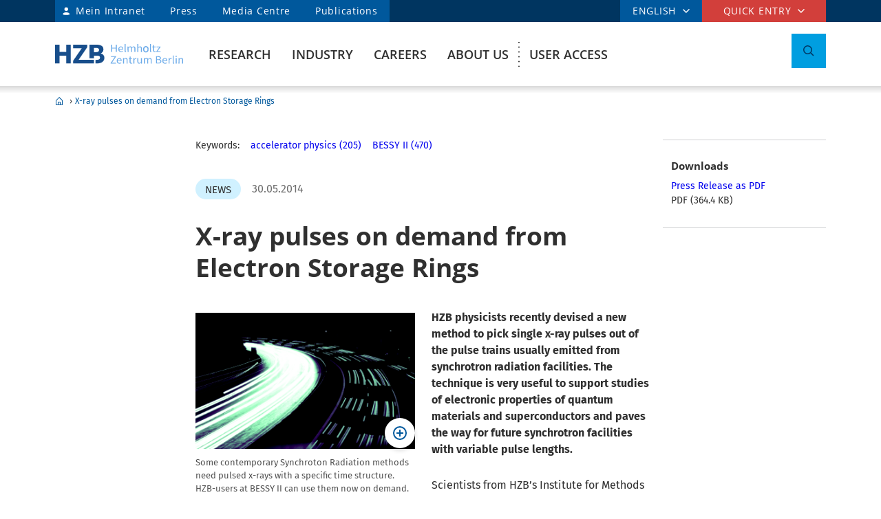

--- FILE ---
content_type: text/html; charset=ISO-8859-1
request_url: https://helmholtz-berlin.de/pubbin/news_seite?nid=13981&sprache=en
body_size: 105569
content:

<!DOCTYPE html>
<html class="flyntComponent page post" lang="en-GB" dir="ltr" is="flynt-document-default">
<head>

 <meta http-equiv="X-UA-Compatible" content="IE=edge">
    <meta name="viewport" content="width=device-width, initial-scale=1">   
        <meta charset="iso-8859-1">
	<meta name="author" content="Helmholtz-Zentrum Berlin für Materialien und Energie" />
	<meta name="publisher" content="Helmholtz-Zentrum Berlin für Materialien und Energie" />
	<meta name="copyright" content="Helmholtz-Zentrum Berlin für Materialien und Energie" />
	<meta name="description" content="X-ray pulses on demand from Electron Storage Rings" />
	<meta name="keywords" content="accelerator physics,BESSY II,Instrumentierung" />
	<meta name="audience" content="Alle" />
	<meta name="content-language" content="en-GB" />
	<meta name="language" content="en-GB" />
	<meta name="page-type" content="Forschungseinrichtung" />
	<meta name="robots" content="INDEX,FOLLOW" />
	<meta name="revisit_after" content="one week" />
	<meta property="og:locale" content="en-GB" />
	<meta property="og:type" content="website" />
	<meta property="og:title" content="X-ray pulses on demand from Electron Storage Rings" />

	<meta property="og:site_name" content="HZB Website" />
	<meta name="twitter:title" content="X-ray pulses on demand from Electron Storage Rings" />

	<link rel="stylesheet" href="/styles/hzbdesign/vendor.css" />
	<link rel="stylesheet" href="/styles/hzbdesign/hzb_spezial.css" />
	
	<link rel="stylesheet" href="/styles/hzbdesign/main.css" />
	<script src="/scripts/hzbdesign/vendor.js" defer></script> 

   <script src="/scripts/hzbdesign/main.js" defer></script>
  



<script src="/scripts/hzb_spezial.js"></script>
<meta name="twitter:card" content="summary_large_image" />
<meta name="twitter:site" content="@HZBde" />
<meta name="twitter:description" content="" />
<meta property="og:image" content="https://www.helmholtz-berlin.de/pubbin/news_datei?modus=DETAIL&did=5343"/>
<meta name="twitter:image" content="https://www.helmholtz-berlin.de/pubbin/news_datei?modus=KACHEL&did=5343"/>

<title>X-ray pulses on demand from Electron Storage Rings - Helmholtz-Zentrum Berlin (HZB)</title>

</head>

<body   >

<div class="flyntComponent" is="flynt-layout-two-column"><div class="documentLayout">
   <header class="documentHeader">
   <div class="flyntComponent " is="flynt-navigation-main">
<a class="skipLink" href="#main">Skip to main content</a>   
      <div class="navigationMain  navigationMain--default">
<div class="navigationMain-top">
   <nav class="navigationMain-topMenu navigationMain-topMenu--left" aria-label="Signpost navigation">
        <ul class="topLeftMenu">


<li class="languagePicker">  <button type="button" class="topMenu-link languagePicker-link" aria-expanded="false" aria-controls="language-dropdown-mobile">ENGLISH</button>         <ul class="topMenu-dropdown languageDropdown" aria-hidden="true" id="language-dropdown-mobile"><li class="languageDropdown-item"><a class="languageDropdown-link" href="/pubbin/news_seite?nid=13981&sprache=de">GERMAN</a></li></ul></li>
<li class="topLeftMenu-item"><a class="topLeftMenu-link topLeftMenu-link--intranet" href="/bin/intern.pl">Mein Intranet</a></li>
<li class="topLeftMenu-item"><a class="topLeftMenu-link" href="/zentrum/presse-newsroom/pressekontakt/index_en.html">Press</a></li>
<li class="topLeftMenu-item"><a class="topLeftMenu-link" href="/zentrum/presse-newsroom/mediathek/index_en.html">Media Centre</a></li>
<li class="topLeftMenu-item"><a class="topLeftMenu-link" href="/zentrum/organisation/bibliothek/publikationsserver_en.html">Publications</a></li>
</ul>
</nav>
<nav class="navigationMain-topMenu navigationMain-topMenu--right" aria-label="Special navigation">
<ul class="topMenu">
<li class="topMenu-item topMenu-item--languagePicker">  <button type="button" class="topMenu-link" aria-expanded="false" aria-controls="language-dropdown">ENGLISH</button>      <ul class="topMenu-dropdown languageDropdown" aria-hidden="true" id="language-dropdown"><li class="languageDropdown-item"><a class="languageDropdown-link" href="/pubbin/news_seite?nid=13981&sprache=de">GERMAN</a></li></ul></li><li class="topMenu-item">
<button type="button" class="topMenu-link" aria-expanded="false" aria-controls="topmenu-dropdown">Quick entry</button>
<ul class="topMenu-dropdown" aria-hidden="true" id="topmenu-dropdown">
<li class="topMenu-dropdown--item"><a aria-controls="dropdown-951-0-77119" aria-expanded="false" class="topMenu-dropdown--link topMenu-dropdown--link topMenu-dropdown--linkWithChildren" href="/zentrum/index_en.html">General information</a>
<ul class="topMenu-submenu" aria-hidden="true" id="dropdown-951-0-77119">
<li class="topMenu-submenu--item"><a class="topMenu-submenu--link" href="/kontakt_en.html">Contact</a></li>
<li class="topMenu-submenu--item"><a class="topMenu-submenu--link" href="/forschung/unsere-forschung/index_en.html">Our research at a glance</a></li>
<li class="topMenu-submenu--item"><a class="topMenu-submenu--link" href="/forschung/oe/index_en.html">Institutes, departments</a></li>
<li class="topMenu-submenu--item"><a class="topMenu-submenu--link" href="/zentrum/wofuer-wir-stehen/mission-leitbild_en.html">Mission</a></li>
<li class="topMenu-submenu--item"><a class="topMenu-submenu--link" href="/zentrum/wofuer-wir-stehen/fakten_en.html">Facts and figures</a></li>
<li class="topMenu-submenu--item"><a class="topMenu-submenu--link" href="/sitemap_en.html">Sitemap (overview of pages)</a></li>
</ul></li>
<li class="topMenu-dropdown--item"><a aria-controls="dropdown-951-0-77126" aria-expanded="false" class="topMenu-dropdown--link topMenu-dropdown--link topMenu-dropdown--linkWithChildren" href="/forschung/quellen/index_en.html">Research infrastructures</a>
<ul class="topMenu-submenu" aria-hidden="true" id="dropdown-951-0-77126">
<li class="topMenu-submenu--item"><a class="topMenu-submenu--link" href="/forschung/quellen/bessy/index_en.html">X-ray source BESSY II</a></li>
<li class="topMenu-submenu--item"><a class="topMenu-submenu--link" href="/forschung/quellen/zyklotron_en.html">Accelerator for Proton Therapy</a></li>
<li class="topMenu-submenu--item"><a class="topMenu-submenu--link" href="/forschung/quellen/partner/ptb_en.html">Metrology Light Source - PTB</a></li>
<li class="topMenu-submenu--item"><a class="topMenu-submenu--link" href="/forschung/quellen/index_en.html">more infrastructures</a></li>
</ul></li>
<li class="topMenu-dropdown--item"><a aria-controls="dropdown-951-0-77154" aria-expanded="false" class="topMenu-dropdown--link topMenu-dropdown--link topMenu-dropdown--linkWithChildren" href="/forschung/quellen/corelabs/index_en.html">Themes labs</a>
<ul class="topMenu-submenu" aria-hidden="true" id="dropdown-951-0-77154">
<li class="topMenu-submenu--item"><a class="topMenu-submenu--link" href="/forschung/quellen/corelabs/elektronenmikroskopie/index_en.html">Correlative Microscopy and Spectroscopy</a></li>
<li class="topMenu-submenu--item"><a class="topMenu-submenu--link" href="/forschung/quellen/corelabs/quantum-materials/index_en.html">CoreLab Quantum Materials</a></li>
<li class="topMenu-submenu--item"><a class="topMenu-submenu--link" href="/forschung/quellen/corelabs/emil/index_en.html">EMIL - Energy Materials In-Situ Laboratory Berlin</a></li>
<li class="topMenu-submenu--item"><a class="topMenu-submenu--link" href="/forschung/kooperationen/forschungs-kooperationen/joint-laboratories_en.html">JointLabs - Networking in science</a></li>
<li class="topMenu-submenu--item"><a class="topMenu-submenu--link" href="/projects/pvcomb/index_en.html">PVcomB - Competence Centre Photovoltaics Berlin</a></li>
<li class="topMenu-submenu--item"><a class="topMenu-submenu--link" href="/forschung/quellen/corelabs/x-ray-corelab_en.html">X-Ray Corelab</a></li>
</ul></li>
<li class="topMenu-dropdown--item"><a aria-controls="dropdown-951-0-77162" aria-expanded="false" class="topMenu-dropdown--link topMenu-dropdown--link topMenu-dropdown--linkWithChildren" href="/forschung/quellen/corelabs/index_en.html">Strategic projects</a>
<ul class="topMenu-submenu" aria-hidden="true" id="dropdown-951-0-77162">
<li class="topMenu-submenu--item"><a class="topMenu-submenu--link" href="/forschung/quellen/bessy3/index_en.html">BESSY III</a></li>
<li class="topMenu-submenu--item"><a class="topMenu-submenu--link" href="/projects/catlab/index_en.html">CatLab – Catalysis Laboratory</a></li>
<li class="topMenu-submenu--item"><a class="topMenu-submenu--link" href="/forschung/kooperationen/index_en.html">Cooperations</a></li>
</ul></li>
<li class="topMenu-dropdown--item"><a aria-controls="dropdown-951-0-77147" aria-expanded="false" class="topMenu-dropdown--link topMenu-dropdown--link topMenu-dropdown--linkWithChildren" href="/zentrum/index_en.html">Visitors</a>
<ul class="topMenu-submenu" aria-hidden="true" id="dropdown-951-0-77147">
<li class="topMenu-submenu--item"><a class="topMenu-submenu--link" href="/zentrum/standort/index_en.html">Locations</a></li>
<li class="topMenu-submenu--item"><a class="topMenu-submenu--link" href="/zentrum/veranstaltungen-besucherservice/service/index_en.html">Visitor service</a></li>
<li class="topMenu-submenu--item"><a class="topMenu-submenu--link" href="/user/general-information/contact_en.html">HZB User Office</a></li>
<li class="topMenu-submenu--item"><a class="topMenu-submenu--link" href="/projects/pt/index_en.html">Patients</a></li>
<li class="topMenu-submenu--item"><a class="topMenu-submenu--link" href="/projects/schuelerlabor/index_en.html">School lab</a></li>
<li class="topMenu-submenu--item"><a class="topMenu-submenu--link" href="/pubbin/eventroom?sprache=en">Events</a></li>
</ul></li>
<li class="topMenu-dropdown--item"><a aria-controls="dropdown-951-0-77131" aria-expanded="false" class="topMenu-dropdown--link topMenu-dropdown--link topMenu-dropdown--linkWithChildren" href="/zentrum/index_en.html">For service providers & companies</a>
<ul class="topMenu-submenu" aria-hidden="true" id="dropdown-951-0-77131">
<li class="topMenu-submenu--item"><a class="topMenu-submenu--link" href="/zentrum/standort/zutritt_en.html">Access</a></li>
<li class="topMenu-submenu--item"><a class="topMenu-submenu--link" href="/zentrum/ausschreibungen-beschaffungen/index_de.html">Tender and Procurement</a></li>
</ul></li></ul></li></ul></nav></div>
<div class="navigationMain-bottom"><div class="navigationMain-logo"><a class="websiteLogo" href="/index_en.html" title="Home"><img alt="" class="websiteLogo-image" src="/media/design/logo/hzb-logo.svg" /></a></div><button type="button" class="toggle toggle--mobileMenu" tabindex="0">
          <span class="toggle-label toggle-label--closed">Menu</span>
          <span class="toggle-label toggle-label--opened">Close Menu</span>
          <span class="toggle-barPrimary"></span>
          <span class="toggle-barSecondary"></span>
        </button>

<div class="navigationMain-container"><nav class="navigationMain-mainMenu"  aria-label="Main navigation">
<ul class="mainMenu">
<li class="mainMenu-item "><a class="mainMenu-toggle" href="/forschung/index_en.html" aria-expanded="false"  aria-controls="dropdown-384">Research</a>
<button class="mainMenu-nextLevel"  type="button"  aria-label="more" aria-expanded="false"></button><div class="mainMenu-dropdown" aria-hidden="true" id="dropdown-384"> <button class="mainMenu-closeMenu"  type="button"  aria-label="Close Menu" ></button> <ul class="subMenu subMenu--level-0"   aria-hidden="true" id="parentsubmenu-73235" >
<li class="subMenu-item"><a class="subMenu-link" href="/forschung/index_en.html">OVERVIEW RESEARCH</a></li>
<li class="subMenu-item  "><a class="subMenu-link" href="/forschung/unsere-forschung/index_en.html">Our research at a glance</a>
<button class="subMenu-nextLevel" type="button" aria-label="more" aria-expanded="false" aria-controls="submenu-1"></button><ul class="subMenu subMenu--level-1"   aria-hidden="true" id="submenu-75374" >
<li class="subMenu-item  "><a class="subMenu-link" href="/forschung/unsere-forschung/photonenforschung/index_en.html">Photon Science</a>
<button class="subMenu-nextLevel" type="button" aria-label="more" aria-expanded="false" aria-controls="submenu-2"></button><ul class="subMenu subMenu--level-2"   aria-hidden="true" id="submenu-75997" >
<li class="subMenu-item  "><a class="subMenu-link" href="/forschung/unsere-forschung/photonenforschung/proteinkristallographie-an-bessy-ii_en.html">Protein crystallography at BESSY II</a>
</li></ul>
<li class="subMenu-item  "><a class="subMenu-link" href="/forschung/unsere-forschung/photovoltaik/index_en.html">Photovoltaics</a></li>
<li class="subMenu-item  "><a class="subMenu-link" href="/forschung/unsere-forschung/solare-brennstoffe-und-katalyse/index_en.html">Green Fuels & Chemicals</a></li>
<li class="subMenu-item  "><a class="subMenu-link" href="/forschung/unsere-forschung/elektrochemische-energiespeicherung/index_en.html">Batteries</a></li>
<li class="subMenu-item  "><a class="subMenu-link" href="/forschung/unsere-forschung/fit/index_en.html">Quantum and Functional Materials</a></li>
<li class="subMenu-item  "><a class="subMenu-link" href="/forschung/unsere-forschung/beschleunigerentwicklung/index_en.html">Accelerator Research</a></li>
<li class="subMenu-item  "><a class="subMenu-link" href="/forschung/unsere-forschung/energy-systems/index_en.html">Energy Systems</a>
</li></ul>
<li class="subMenu-item  "><a class="subMenu-link" href="/forschung/quellen/index_en.html">User Facilities</a>
<button class="subMenu-nextLevel" type="button" aria-label="more" aria-expanded="false" aria-controls="submenu-1"></button><ul class="subMenu subMenu--level-1"   aria-hidden="true" id="submenu-50730" >
<li class="subMenu-item  "><a class="subMenu-link" href="/forschung/quellen/bessy/index_en.html">BESSY II Light Source</a>
<button class="subMenu-nextLevel" type="button" aria-label="more" aria-expanded="false" aria-controls="submenu-2"></button><ul class="subMenu subMenu--level-2"   aria-hidden="true" id="submenu-50901" >
<li class="subMenu-item  "><a class="subMenu-link" href="/forschung/quellen/bessy/forschungshighlights_en.html">Fields of research</a></li>
<li class="subMenu-item  "><a class="subMenu-link" href="/forschung/quellen/bessy/highlights-bessy-ii_en.html">Highlights BESSY II</a></li>
<li class="subMenu-item  "><a class="subMenu-link" href="/forschung/quellen/bessy/wie-funktioniert-bessy_en.html">How does BESSY II work?</a></li>
<li class="subMenu-item  "><a class="subMenu-link" href="/forschung/quellen/bessy/bessy-in-zahlen_en.html">Facts and figures</a>
</li></ul>
<li class="subMenu-item  "><a class="subMenu-link" href="/forschung/quellen/bessy-2-plus-upgrade_en.html">BESSY II+ Upgrade</a></li>
<li class="subMenu-item  "><a class="subMenu-link" href="/forschung/quellen/bessy3/index_en.html">The route to BESSY III</a></li>
<li class="subMenu-item  "><a class="subMenu-link" href="/forschung/quellen/corelabs/index_en.html">Corelabs</a>
<button class="subMenu-nextLevel" type="button" aria-label="more" aria-expanded="false" aria-controls="submenu-2"></button><ul class="subMenu subMenu--level-2"   aria-hidden="true" id="submenu-72316" >
<li class="subMenu-item  "><a class="subMenu-link" href="/forschung/quellen/corelabs/emil/index_en.html">Energy Materials In-Situ Laboratory Berlin</a></li>
<li class="subMenu-item  "><a class="subMenu-link" href="/forschung/quellen/corelabs/x-ray-corelab_en.html">X-ray CoreLab</a></li>
<li class="subMenu-item  "><a class="subMenu-link" href="/forschung/quellen/corelabs/elektronenmikroskopie/index_en.html">Correlative Microscopy and Spectroscopy</a></li>
<li class="subMenu-item  "><a class="subMenu-link" href="/forschung/quellen/corelabs/quantum-materials/index_en.html">Quantum Materials</a></li>
<li class="subMenu-item  "><a class="subMenu-link" href="/forschung/quellen/corelabs/hysprint_en.html">HySPRINT Photovoltaics Lab</a></li>
<li class="subMenu-item  "><a class="subMenu-link" href="/forschung/quellen/corelabs/pvcomb_en.html">Competence Centre Photovoltaics Berlin</a>
</li></ul>
<li class="subMenu-item  "><a class="subMenu-link" href="/forschung/quellen/zyklotron_en.html">Proton accelerator</a></li>
<li class="subMenu-item  "><a class="subMenu-link" href="/forschung/quellen/radhard/index_en.html">Irradiations for Radiation Hardness Tests</a>
<button class="subMenu-nextLevel" type="button" aria-label="more" aria-expanded="false" aria-controls="submenu-2"></button><ul class="subMenu subMenu--level-2"   aria-hidden="true" id="submenu-75892" >
<li class="subMenu-item  "><a class="subMenu-link" href="/forschung/quellen/radhard/protonen_en.html">Proton irradiation</a></li>
<li class="subMenu-item  "><a class="subMenu-link" href="/forschung/quellen/radhard/bestrahlung_en.html">Gamma irradiation</a>
</li></ul>
<li class="subMenu-item  "><a class="subMenu-link" href="/forschung/quellen/partner/index_en.html">Infrastructure Partners</a>
<button class="subMenu-nextLevel" type="button" aria-label="more" aria-expanded="false" aria-controls="submenu-2"></button><ul class="subMenu subMenu--level-2"   aria-hidden="true" id="submenu-75926" >
<li class="subMenu-item  "><a class="subMenu-link" href="/forschung/quellen/partner/ptb_en.html">PTB – Physikalisch-Technische Bundesanstalt</a></li>
<li class="subMenu-item  "><a class="subMenu-link" href="/forschung/quellen/partner/bam_en.html">BAM – Bundesanstalt für Materialforschung und -prüfung</a></li>
<li class="subMenu-item  "><a class="subMenu-link" href="/forschung/quellen/partner/erum-pro_en.html">ErUm-Pro funded Instruments – Erforschung der Materie an  Großgeräten</a>
</li></ul>
<li class="subMenu-item  "><a class="subMenu-link" href="/forschung/quellen/strahlenschutz/index_en.html">Radiation Protection</a>
<button class="subMenu-nextLevel" type="button" aria-label="more" aria-expanded="false" aria-controls="submenu-2"></button><ul class="subMenu subMenu--level-2"   aria-hidden="true" id="submenu-75018" >
<li class="subMenu-item  "><a class="subMenu-link" href="/forschung/quellen/strahlenschutz/strahlenschutz-wannsee/index_en.html">Radiation Protection Wannsee</a></li>
<li class="subMenu-item  "><a class="subMenu-link" href="/forschung/quellen/strahlenschutz/strahlenschutz-adlershof/index_en.html">Radiation Protection Adlershof</a>
</li></ul>
</li></ul>
<li class="subMenu-item  "><a class="subMenu-link" href="/forschung/oe/index_en.html">Institutes, departments</a>
<button class="subMenu-nextLevel" type="button" aria-label="more" aria-expanded="false" aria-controls="submenu-1"></button><ul class="subMenu subMenu--level-1"   aria-hidden="true" id="submenu-7555" >
<li class="subMenu-item  "><a class="subMenu-link" href="/forschung/oe/se/index_en.html">Solar Energy</a>
<button class="subMenu-nextLevel" type="button" aria-label="more" aria-expanded="false" aria-controls="submenu-2"></button><ul class="subMenu subMenu--level-2"   aria-hidden="true" id="submenu-79165" >
<li class="subMenu-item  "><a class="subMenu-link" href="/forschung/oe/se/seminar_en.html">Solar Energy Seminar</a></li>
<li class="subMenu-item  "><a class="subMenu-link" href="/projects/pvcomb/index_en.html">PVcomB</a></li>
<li class="subMenu-item  "><a class="subMenu-link" href="/projects/hysprint/index_en.html">HySPRINT Photovoltaics Lab</a></li>
<li class="subMenu-item  "><a class="subMenu-link" href="/forschung/oe/se/interfacedesign/index_en.html">Interface Design</a></li>
<li class="subMenu-item  "><a class="subMenu-link" href="/forschung/oe/se/solarenergieoptik/index_en.html">Optics for Solar Energy</a></li>
<li class="subMenu-item  "><a class="subMenu-link" href="/forschung/oe/se/struktur-dynamik-energiematerialien/index_en.html">Structure and Dynamics of Energy Materials</a></li>
<li class="subMenu-item  "><a class="subMenu-link" href="/forschung/oe/se/spins/index_en.html">Spins in Energy Conversion and Quantum Information Science</a></li>
<li class="subMenu-item  "><a class="subMenu-link" href="/forschung/oe/se/novel-materials-and-interfaces/index_en.html">Active Materials and Interfaces for Stable Perovskite Solar Cells</a></li>
<li class="subMenu-item  "><a class="subMenu-link" href="/forschung/oe/se/perovskite-tandemsolarcells/index_en.html">Perovskite Tandem Solar Cells</a></li>
<li class="subMenu-item  "><a class="subMenu-link" href="/forschung/oe/se/hybrid-materials/index_en.html">Solution-Processes for Hybrid Materials and Devices</a></li>
<li class="subMenu-item  "><a class="subMenu-link" href="/forschung/oe/se/optoelectronic-material-and-pv-engineering/index_en.html">Robotized Optoelectronic Material and Photovoltaic Engineering</a></li>
<li class="subMenu-item  "><a class="subMenu-link" href="/forschung/oe/se/perovskite-based-multi-junction-solar-cells/index_en.html">Perovskite-based Multi-Junction Solar Cells</a></li>
<li class="subMenu-item  "><a class="subMenu-link" href="/forschung/oe/se/generative-manufacturing-processes/index_en.html">Generative Manufacturing Processes</a></li>
<li class="subMenu-item  "><a class="subMenu-link" href="/forschung/oe/se/hybride-materialsysteme/index_en.html">Hybride Material Systems</a></li>
<li class="subMenu-item  "><a class="subMenu-link" href="/forschung/oe/se/intern/index_de.html">Informationen des Bereichs (intern) <span class="subMenu-suffix">(ger)</span></a>
</li></ul>
<li class="subMenu-item  "><a class="subMenu-link" href="/forschung/oe/ce/index_en.html">Chemical Energy</a>
<button class="subMenu-nextLevel" type="button" aria-label="more" aria-expanded="false" aria-controls="submenu-2"></button><ul class="subMenu subMenu--level-2"   aria-hidden="true" id="submenu-3928" >
<li class="subMenu-item  "><a class="subMenu-link" href="/forschung/oe/ce/solar-fuels/index_en.html">Solar Fuels</a></li>
<li class="subMenu-item  "><a class="subMenu-link" href="/forschung/oe/ce/nanospectroscopy/index_en.html">Nanospectroscopy</a></li>
<li class="subMenu-item  "><a class="subMenu-link" href="/forschung/oe/ce/elektrochemische-energiespeicherung/index_en.html">Electrochemical Energy Storage</a></li>
<li class="subMenu-item  "><a class="subMenu-link" href="/forschung/oe/ce/mikrostruktur-eigenspannungsanalyse/index_en.html">Microstructure and residual stress analysis</a></li>
<li class="subMenu-item  "><a class="subMenu-link" href="/forschung/oe/ce/materials-chemistry-for-catalysis/index_en.html">Materials Chemistry for Catalysis</a></li>
<li class="subMenu-item  "><a class="subMenu-link" href="/forschung/oe/ce/photo-electrocatalysis/index_en.html">Nanoscale Operando CO2 Photo-Electrocatalysis</a></li>
<li class="subMenu-item  "><a class="subMenu-link" href="/forschung/oe/ce/dynamic-electrocatalytic-interfaces/index_en.html">Dynamic Electrocatalytic Interfaces</a></li>
<li class="subMenu-item  "><a class="subMenu-link" href="/forschung/oe/ce/electrochemical-conversion/index_en.html">Electrochemical Conversion</a></li>
<li class="subMenu-item  "><a class="subMenu-link" href="/forschung/oe/ce/synthesis-to-devices/index_en.html">Electrocatalysis: Synthesis to Devices</a></li>
<li class="subMenu-item  "><a class="subMenu-link" href="/forschung/oe/ce/oxygen-evolution/index_en.html">Oxygen Evolution Mechanism Engineering</a></li>
<li class="subMenu-item  "><a class="subMenu-link" href="/forschung/oe/ce/nanoskalige-fest-fluessig-grenzflaechen/index_en.html">Nanoscale Solid-Liquid Interfaces</a></li>
<li class="subMenu-item  "><a class="subMenu-link" href="/forschung/oe/ce/catalysis-for-energy/index_en.html">Catalysis for Energy</a></li>
<li class="subMenu-item  "><a class="subMenu-link" href="/forschung/oe/ce/analyse-batterien/index_en.html">Operando Battery Analysis</a></li>
<li class="subMenu-item  "><a class="subMenu-link" href="/forschung/oe/ce/chemical-energy-seminar_en.html">Chemical Energy Seminar</a>
</li></ul>
<li class="subMenu-item  "><a class="subMenu-link" href="/forschung/oe/qm/index_en.html">Quantum and Functional Materials</a>
<button class="subMenu-nextLevel" type="button" aria-label="more" aria-expanded="false" aria-controls="submenu-2"></button><ul class="subMenu subMenu--level-2"   aria-hidden="true" id="submenu-72098" >
<li class="subMenu-item  "><a class="subMenu-link" href="/forschung/oe/qm/functional-oxides-for-it/index_en.html">Functional Oxides for Energy Efficient IT</a></li>
<li class="subMenu-item  "><a class="subMenu-link" href="/forschung/oe/qm/quantenphaenomene/index_en.html">Quantum Phenomena in Novel Materials</a></li>
<li class="subMenu-item  "><a class="subMenu-link" href="/forschung/oe/qm/dynamik-transport-quantenmaterialien/index_en.html">Dynamics and Transport in Quantum Materials</a></li>
<li class="subMenu-item  "><a class="subMenu-link" href="/forschung/oe/qm/spin-topologie/index_en.html">Spin and Topology in Quantum Materials</a></li>
<li class="subMenu-item  "><a class="subMenu-link" href="/forschung/oe/qm/theorie-quantenmaterialien/index_en.html">Theory of Novel Quantum Materials</a></li>
<li class="subMenu-item  "><a class="subMenu-link" href="/forschung/oe/qm/maxray/index_en.html">MaXRay: Magnetism and Coherent X-Ray Imaging</a></li>
<li class="subMenu-item  "><a class="subMenu-link" href="/forschung/oe/qm/theory-electron-dynamics/index_en.html">Theory of Electron Dynamics and Spectroscopy</a></li>
<li class="subMenu-item  "><a class="subMenu-link" href="/forschung/oe/qm/intern/index_de.html">Informationen des Bereichs (intern) <span class="subMenu-suffix">(ger)</span></a>
</li></ul>
<li class="subMenu-item  "><a class="subMenu-link" href="/forschung/oe/ps/index_en.html">Photon Science</a>
<button class="subMenu-nextLevel" type="button" aria-label="more" aria-expanded="false" aria-controls="submenu-2"></button><ul class="subMenu subMenu--level-2"   aria-hidden="true" id="submenu-42297" >
<li class="subMenu-item  "><a class="subMenu-link" href="/forschung/oe/ps/synchrotron-radiation-research/index_en.html">Methods and Instrumentation for Synchrotron Radiation Research</a></li>
<li class="subMenu-item  "><a class="subMenu-link" href="/forschung/oe/ps/electronic-structure-dynamics/index_en.html">Electronic Structure Dynamics</a></li>
<li class="subMenu-item  "><a class="subMenu-link" href="/forschung/oe/ps/atomic-scale-dynamics/index_en.html">Atomic-Scale Dynamics in Light-Energy Conversion</a></li>
<li class="subMenu-item  "><a class="subMenu-link" href="/forschung/oe/ps/x-ray-spectroscopy/index_en.html">Highly Sensitive X-ray Spectroscopy</a></li>
<li class="subMenu-item  "><a class="subMenu-link" href="/forschung/oe/ps/ai-and-biomolecular-structures/index_en.html">AI and Biomolecular Structures</a></li>
<li class="subMenu-item  "><a class="subMenu-link" href="/forschung/oe/ps/x-ray-microscopy/index_en.html">X-ray microscopy</a></li>
<li class="subMenu-item  "><a class="subMenu-link" href="/forschung/oe/ps/magnons/index_en.html">Young Investigator Group Magnons: X-rays and Models</a></li>
<li class="subMenu-item  "><a class="subMenu-link" href="/forschung/oe/ps/macromolecular-crystallography/index_en.html">Macromolecular Crystallography</a></li>
<li class="subMenu-item  "><a class="subMenu-link" href="/forschung/oe/ps/synclab/index_en.html">Combined X-ray methods at BLiX and BESSY II - SyncLab</a></li>
<li class="subMenu-item  "><a class="subMenu-link" href="/forschung/oe/ps/ultrafast-dynamics/index_en.html">Ultrafast Dynamics</a></li>
<li class="subMenu-item  "><a class="subMenu-link" href="/forschung/oe/ps/intern/index_en.html">Photon Science division (internal)</a>
</li></ul>
<li class="subMenu-item  "><a class="subMenu-link" href="/forschung/oe/be/index_en.html">Accelerators</a>
<button class="subMenu-nextLevel" type="button" aria-label="more" aria-expanded="false" aria-controls="submenu-2"></button><ul class="subMenu subMenu--level-2"   aria-hidden="true" id="submenu-51855" >
<li class="subMenu-item  "><a class="subMenu-link" href="/forschung/oe/be/operation-accelerator/index_en.html">Accelerator Operation and Technology</a></li>
<li class="subMenu-item  "><a class="subMenu-link" href="/forschung/oe/be/science-technology-accelerating-systems/index_en.html">Science and Technology of Accelerating Systems</a></li>
<li class="subMenu-item  "><a class="subMenu-link" href="/forschung/oe/be/high-brightness-beams/index_en.html">High Brightness Beams</a></li>
<li class="subMenu-item  "><a class="subMenu-link" href="/forschung/oe/be/protonentherapie/index_en.html">Protons for Therapy</a></li>
<li class="subMenu-item  "><a class="subMenu-link" href="/forschung/oe/be/intern/index_en.html">Accelerator division (internal)</a></li>
<li class="subMenu-item  "><a class="subMenu-link" href="/forschung/oe/be/education/index_en.html">Education</a></li>
<li class="subMenu-item  "><a class="subMenu-link" href="/forschung/oe/be/accelerators_en.html">Our Accelerator Research Overview</a>
</li></ul>
<li class="subMenu-item  "><a class="subMenu-link" href="/forschung/oe/wi/index_en.html">Scientific Instrumentation and Support</a>
<button class="subMenu-nextLevel" type="button" aria-label="more" aria-expanded="false" aria-controls="submenu-2"></button><ul class="subMenu subMenu--level-2"   aria-hidden="true" id="submenu-73785" >
<li class="subMenu-item  "><a class="subMenu-link" href="/forschung/oe/wi/optik-strahlrohre/index_en.html">Optics and Beamlines</a></li>
<li class="subMenu-item  "><a class="subMenu-link" href="/forschung/oe/wi/praezisionsgitter/index_en.html">Precision Gratings</a></li>
<li class="subMenu-item  "><a class="subMenu-link" href="/forschung/oe/wi/undulators/index_en.html">Undulators</a></li>
<li class="subMenu-item  "><a class="subMenu-link" href="/forschung/oe/wi/sample-environment/index_en.html">Sample Environment</a></li>
<li class="subMenu-item  "><a class="subMenu-link" href="/forschung/oe/wi/konstruktion/index_en.html">Manufacturing and Technical Design</a></li>
<li class="subMenu-item  "><a class="subMenu-link" href="/forschung/oe/wi/elektronik_en.html">Electronics</a></li>
<li class="subMenu-item  "><a class="subMenu-link" href="/forschung/oe/wi/user-support_en.html">Technical User Support</a>
</li></ul>
</li></ul>
<li class="subMenu-item  "><a class="subMenu-link" href="/forschung/kooperationen/index_en.html">Collaborations</a>
<button class="subMenu-nextLevel" type="button" aria-label="more" aria-expanded="false" aria-controls="submenu-1"></button><ul class="subMenu subMenu--level-1"   aria-hidden="true" id="submenu-75011" >
<li class="subMenu-item  "><a class="subMenu-link" href="/forschung/kooperationen/forschungs-kooperationen/index_en.html">Research Collaborations</a>
<button class="subMenu-nextLevel" type="button" aria-label="more" aria-expanded="false" aria-controls="submenu-2"></button><ul class="subMenu subMenu--level-2"   aria-hidden="true" id="submenu-52842" >
<li class="subMenu-item  "><a class="subMenu-link" href="/forschung/kooperationen/forschungs-kooperationen/gemeinsame-forschergruppen_en.html">Joint Research Groups</a></li>
<li class="subMenu-item  "><a class="subMenu-link" href="/forschung/kooperationen/forschungs-kooperationen/joint-laboratories_en.html">Joint Laboratories</a></li>
<li class="subMenu-item  "><a class="subMenu-link" href="/forschung/kooperationen/forschungs-kooperationen/exzellenzcluster_en.html">Clusters of Excellence</a>
</li></ul>
<li class="subMenu-item  "><a class="subMenu-link" href="/forschung/kooperationen/lehre-nachwuchsfoerderung/index_en.html">Teaching/ Talent Promotion</a>
<button class="subMenu-nextLevel" type="button" aria-label="more" aria-expanded="false" aria-controls="submenu-2"></button><ul class="subMenu subMenu--level-2"   aria-hidden="true" id="submenu-52844" >
<li class="subMenu-item  "><a class="subMenu-link" href="/forschung/kooperationen/lehre-nachwuchsfoerderung/gemeinsame-berufungen_en.html">Joint Appointments</a></li>
<li class="subMenu-item  "><a class="subMenu-link" href="/forschung/kooperationen/lehre-nachwuchsfoerderung/nachwuchsgruppen_en.html">Young Investigator Groups</a></li>
<li class="subMenu-item  "><a class="subMenu-link" href="/forschung/kooperationen/lehre-nachwuchsfoerderung/graduiertenschulen/index_en.html">Research Schools</a>
</li></ul>
<li class="subMenu-item  "><a class="subMenu-link" href="/forschung/kooperationen/partner/index_en.html">Partners</a>
<button class="subMenu-nextLevel" type="button" aria-label="more" aria-expanded="false" aria-controls="submenu-2"></button><ul class="subMenu subMenu--level-2"   aria-hidden="true" id="submenu-74991" >
<li class="subMenu-item  "><a class="subMenu-link" href="/forschung/kooperationen/partner/helmholtz-plattformen_en.html">Helmholtz Platform</a></li>
<li class="subMenu-item  "><a class="subMenu-link" href="/forschung/kooperationen/partner/crg_en.html">Collaborative Research Groups</a>
</li></ul>
</li></ul>
<li class="subMenu-item  "><a class="subMenu-link" href="/forschung/publikationen_en.html">HZB Publications</a></li>
<li class="subMenu-item  "><a class="subMenu-link" href="/forschung/pof_en.html">Programme-oriented funding</a>
</li></ul></div></li>

<li class="mainMenu-item "><a class="mainMenu-toggle" href="/industrie/index_en.html" aria-expanded="false"  aria-controls="dropdown-74318">Industry</a>
<button class="mainMenu-nextLevel"  type="button"  aria-label="more" aria-expanded="false"></button><div class="mainMenu-dropdown" aria-hidden="true" id="dropdown-74318"> <button class="mainMenu-closeMenu"  type="button"  aria-label="Close Menu" ></button> <ul class="subMenu subMenu--level-0"   aria-hidden="true" id="parentsubmenu-80125" >
<li class="subMenu-item"><a class="subMenu-link" href="/industrie/index_en.html">OVERVIEW INDUSTRY</a></li>
<li class="subMenu-item  "><a class="subMenu-link" href="/industrie/branchen/index_en.html">Industries</a>
<button class="subMenu-nextLevel" type="button" aria-label="more" aria-expanded="false" aria-controls="submenu-1"></button><ul class="subMenu subMenu--level-1"   aria-hidden="true" id="submenu-80142" >
<li class="subMenu-item  "><a class="subMenu-link" href="/industrie/branchen/materialien_en.html">Materials</a></li>
<li class="subMenu-item  "><a class="subMenu-link" href="/industrie/branchen/batterien_en.html">Batteries | Energy Storage</a></li>
<li class="subMenu-item  "><a class="subMenu-link" href="/industrie/branchen/energie_en.html">Energy | Environment | Mobility</a></li>
<li class="subMenu-item  "><a class="subMenu-link" href="/industrie/branchen/nanotechnik_en.html">Microsystems | Nanotechnology</a></li>
<li class="subMenu-item  "><a class="subMenu-link" href="/industrie/branchen/chemie_en.html">Chemistry</a></li>
<li class="subMenu-item  "><a class="subMenu-link" href="/industrie/branchen/optik_en.html">Precision Mechanics | Optics</a></li>
<li class="subMenu-item  "><a class="subMenu-link" href="/industrie/branchen/biomedizin_en.html">Biomedical Science</a></li>
<li class="subMenu-item  "><a class="subMenu-link" href="/industrie/branchen/it_en.html">IT Hard- and Software</a></li>
<li class="subMenu-item  "><a class="subMenu-link" href="/industrie/branchen/raumfahrt_en.html">Aerospace</a>
</li></ul>
<li class="subMenu-item  "><a class="subMenu-link" href="/industrie/expertise/index_en.html">Expertise</a>
<button class="subMenu-nextLevel" type="button" aria-label="more" aria-expanded="false" aria-controls="submenu-1"></button><ul class="subMenu subMenu--level-1"   aria-hidden="true" id="submenu-80161" >
<li class="subMenu-item  "><a class="subMenu-link" href="/industrie/expertise/imaging_en.html">Imaging</a></li>
<li class="subMenu-item  "><a class="subMenu-link" href="/industrie/expertise/diffraction_en.html">Diffraction</a></li>
<li class="subMenu-item  "><a class="subMenu-link" href="/industrie/expertise/spectroscopy_en.html">Spectroscopy</a></li>
<li class="subMenu-item  "><a class="subMenu-link" href="/industrie/expertise/bestrahlung_en.html">Irradiation & Characterisation</a></li>
<li class="subMenu-item  "><a class="subMenu-link" href="/industrie/expertise/processing_en.html">Processing, Production & Preparation</a></li>
<li class="subMenu-item  "><a class="subMenu-link" href="/industrie/expertise/consulting_en.html">Consulting</a></li>
<li class="subMenu-item  "><a class="subMenu-link" href="/industrie/expertise/corelabs_en.html">CoreLabs  - Central laboratories.</a>
</li></ul>
<li class="subMenu-item  "><a class="subMenu-link" href="/industrie/erfolgsgeschichten_en.html">Success Stories</a></li>
<li class="subMenu-item  "><a class="subMenu-link" href="/industrie/team_en.html">Team</a></li>
<li class="subMenu-item  "><a class="subMenu-link" href="/industrie/beirat_en.html">Industrial Advisory Board</a></li>
<li class="subMenu-item  "><a class="subMenu-link" href="/industrie/news1_en.html">News</a></li>
<li class="subMenu-item  "><a class="subMenu-link" href="/pubbin/eventroom?sprache=en">Events</a>
</li></ul></div></li>

<li class="mainMenu-item "><a class="mainMenu-toggle" href="/jobskarriere/index_en.html" aria-expanded="false"  aria-controls="dropdown-1890">Careers</a>
<button class="mainMenu-nextLevel"  type="button"  aria-label="more" aria-expanded="false"></button><div class="mainMenu-dropdown" aria-hidden="true" id="dropdown-1890"> <button class="mainMenu-closeMenu"  type="button"  aria-label="Close Menu" ></button> <ul class="subMenu subMenu--level-0"   aria-hidden="true" id="parentsubmenu-74962" >
<li class="subMenu-item"><a class="subMenu-link" href="/jobskarriere/index_en.html">OVERVIEW CAREERS</a></li>
<li class="subMenu-item  "><a class="subMenu-link" href="/jobskarriere/jetzt-bewerben/index_en.html">Apply now</a>
<button class="subMenu-nextLevel" type="button" aria-label="more" aria-expanded="false" aria-controls="submenu-1"></button><ul class="subMenu subMenu--level-1"   aria-hidden="true" id="submenu-561" >
<li class="subMenu-item  "><a class="subMenu-link" href="/jobskarriere/jetzt-bewerben/stellenangebote/index_en.html">Job opportunities</a></li>
<li class="subMenu-item  "><a class="subMenu-link" href="/jobskarriere/jetzt-bewerben/tippszurbewerbung_en.html">Tips for Applying</a></li>
<li class="subMenu-item  "><a class="subMenu-link" href="/jobskarriere/jetzt-bewerben/faq_en.html">FAQ</a>
</li></ul>
<li class="subMenu-item  "><a class="subMenu-link" href="/jobskarriere/karrierewege/index_en.html">Career paths</a>
<button class="subMenu-nextLevel" type="button" aria-label="more" aria-expanded="false" aria-controls="submenu-1"></button><ul class="subMenu subMenu--level-1"   aria-hidden="true" id="submenu-45242" >
<li class="subMenu-item  "><a class="subMenu-link" href="/jobskarriere/karrierewege/promotion-am-hzb_en.html">Doctoral researchers at HZB</a></li>
<li class="subMenu-item  "><a class="subMenu-link" href="/jobskarriere/karrierewege/postdocs/index_en.html">Postdocs at HZB</a>
<button class="subMenu-nextLevel" type="button" aria-label="more" aria-expanded="false" aria-controls="submenu-2"></button><ul class="subMenu subMenu--level-2"   aria-hidden="true" id="submenu-75621" >
<li class="subMenu-item  "><a class="subMenu-link" href="/jobskarriere/karrierewege/postdocs/postdocoffice_en.html">Postdoc Office</a>
</li></ul>
<li class="subMenu-item  "><a class="subMenu-link" href="/jobskarriere/karrierewege/senior-scientists_en.html">Senior Scientists</a></li>
<li class="subMenu-item  "><a class="subMenu-link" href="/jobskarriere/karrierewege/young-investigator-groups_en.html">Young Investigator Groups</a></li>
<li class="subMenu-item  "><a class="subMenu-link" href="/jobskarriere/karrierewege/it-technik-admin_en.html">IT, Engineering, Administration</a></li>
<li class="subMenu-item  "><a class="subMenu-link" href="/jobskarriere/karrierewege/ausbildung/index_en.html">Apprenticeship</a>
<button class="subMenu-nextLevel" type="button" aria-label="more" aria-expanded="false" aria-controls="submenu-2"></button><ul class="subMenu subMenu--level-2"   aria-hidden="true" id="submenu-6669" >
<li class="subMenu-item  "><a class="subMenu-link" href="/jobskarriere/karrierewege/ausbildung/buerokaufmann/index_de.html">Kaufmann/-frau für Büromanagement <span class="subMenu-suffix">(ger)</span></a></li>
<li class="subMenu-item  "><a class="subMenu-link" href="/jobskarriere/karrierewege/ausbildung/feinwerkmechaniker_de.html">Feinwerkmechaniker/-in <span class="subMenu-suffix">(ger)</span></a></li>
<li class="subMenu-item  "><a class="subMenu-link" href="/jobskarriere/karrierewege/ausbildung/gastgewerbe1_de.html">Gastgewerbe <span class="subMenu-suffix">(ger)</span></a></li>
<li class="subMenu-item  "><a class="subMenu-link" href="/jobskarriere/karrierewege/ausbildung/fachinformatiker_de.html">Fachinformatiker/-in <span class="subMenu-suffix">(ger)</span></a></li>
<li class="subMenu-item  "><a class="subMenu-link" href="/jobskarriere/karrierewege/ausbildung/koch_de.html">Koch/Köchin <span class="subMenu-suffix">(ger)</span></a></li>
<li class="subMenu-item  "><a class="subMenu-link" href="/jobskarriere/karrierewege/ausbildung/physiklaborant_de.html">Physiklaborant/-in <span class="subMenu-suffix">(ger)</span></a></li>
<li class="subMenu-item  "><a class="subMenu-link" href="/jobskarriere/karrierewege/ausbildung/elektroniker_de.html">Elektroniker/-in für Betriebstechnik <span class="subMenu-suffix">(ger)</span></a></li>
<li class="subMenu-item  "><a class="subMenu-link" href="/jobskarriere/karrierewege/ausbildung/mechatroniker_de.html">Mechatroniker/-in <span class="subMenu-suffix">(ger)</span></a></li>
<li class="subMenu-item  "><a class="subMenu-link" href="/jobskarriere/karrierewege/ausbildung/erfolgsgeschichten_de.html">Erfolgsgeschichten <span class="subMenu-suffix">(ger)</span></a>
</li></ul>
</li></ul>
<li class="subMenu-item  "><a class="subMenu-link" href="/jobskarriere/schule-und-studium/index_en.html">School and tertiary studies</a>
<button class="subMenu-nextLevel" type="button" aria-label="more" aria-expanded="false" aria-controls="submenu-1"></button><ul class="subMenu subMenu--level-1"   aria-hidden="true" id="submenu-75395" >
<li class="subMenu-item  "><a class="subMenu-link" href="/jobskarriere/schule-und-studium/schuelerlabor_en.html">School Lab</a></li>
<li class="subMenu-item  "><a class="subMenu-link" href="/jobskarriere/schule-und-studium/duales-studium/index_en.html">Sandwich courses</a>
<button class="subMenu-nextLevel" type="button" aria-label="more" aria-expanded="false" aria-controls="submenu-2"></button><ul class="subMenu subMenu--level-2"   aria-hidden="true" id="submenu-6675" >
<li class="subMenu-item  "><a class="subMenu-link" href="/jobskarriere/schule-und-studium/duales-studium/informatik/index_de.html">Duales Studium Informatik <span class="subMenu-suffix">(ger)</span></a></li>
<li class="subMenu-item  "><a class="subMenu-link" href="/jobskarriere/schule-und-studium/duales-studium/konstruktion_de.html">Duales Studium Konstruktion und Fertigung (Maschinenbau) <span class="subMenu-suffix">(ger)</span></a></li>
<li class="subMenu-item  "><a class="subMenu-link" href="/jobskarriere/schule-und-studium/duales-studium/umwelt-und-strahlenschutz_de.html">Duales Studium Labor- und Verfahrenstechnik, Studienrichtung Strahlentechnik <span class="subMenu-suffix">(ger)</span></a>
</li></ul>
<li class="subMenu-item  "><a class="subMenu-link" href="/jobskarriere/schule-und-studium/summer-schools/index_en.html">Summer & Winter Schools</a>
<button class="subMenu-nextLevel" type="button" aria-label="more" aria-expanded="false" aria-controls="submenu-2"></button><ul class="subMenu subMenu--level-2"   aria-hidden="true" id="submenu-6639" >
<li class="subMenu-item  "><a class="subMenu-link" href="/jobskarriere/schule-und-studium/summer-schools/sommerstudierende/index_en.html">International Summer Student Programme</a></li>
<li class="subMenu-item  "><a class="subMenu-link" href="/jobskarriere/schule-und-studium/summer-schools/photonschool_en.html">Photon School</a></li>
<li class="subMenu-item  "><a class="subMenu-link" href="/events/quantsol/index_en.html">Quantsol Summer School <span class="subMenu-suffix">(ger)</span></a>
</li></ul>
</li></ul>
<li class="subMenu-item  "><a class="subMenu-link" href="/jobskarriere/arbeiten-am-hzb/index_en.html">Working at HZB</a>
<button class="subMenu-nextLevel" type="button" aria-label="more" aria-expanded="false" aria-controls="submenu-1"></button><ul class="subMenu subMenu--level-1"   aria-hidden="true" id="submenu-77182" >
<li class="subMenu-item  "><a class="subMenu-link" href="/jobskarriere/arbeiten-am-hzb/personalentwicklung_en.html">Personnel Development</a></li>
<li class="subMenu-item  "><a class="subMenu-link" href="/jobskarriere/arbeiten-am-hzb/work-and-life_en.html">Work and Life</a>
</li></ul>
<li class="subMenu-item  "><a class="subMenu-link" href="/jobskarriere/willkommen/index_en.html">Welcome</a>
<button class="subMenu-nextLevel" type="button" aria-label="more" aria-expanded="false" aria-controls="submenu-1"></button><ul class="subMenu subMenu--level-1"   aria-hidden="true" id="submenu-76686" >
<li class="subMenu-item  "><a class="subMenu-link" href="/jobskarriere/willkommen/onboarding/index_en.html">Onboarding (Password)</a>
<button class="subMenu-nextLevel" type="button" aria-label="more" aria-expanded="false" aria-controls="submenu-2"></button><ul class="subMenu subMenu--level-2"   aria-hidden="true" id="submenu-76687" >
<li class="subMenu-item  "><a class="subMenu-link" href="/jobskarriere/willkommen/onboarding/vorbereitung_en.html">Introducing HZB</a></li>
<li class="subMenu-item  "><a class="subMenu-link" href="/jobskarriere/willkommen/onboarding/ankunft_en.html">My first day</a></li>
<li class="subMenu-item  "><a class="subMenu-link" href="/jobskarriere/willkommen/onboarding/test11_en.html">New in Berlin</a>
</li></ul>
</li></ul>
</li></ul></div></li>

<li class="mainMenu-item "><a class="mainMenu-toggle" href="/zentrum/index_en.html" aria-expanded="false"  aria-controls="dropdown-385">About us</a>
<button class="mainMenu-nextLevel"  type="button"  aria-label="more" aria-expanded="false"></button><div class="mainMenu-dropdown" aria-hidden="true" id="dropdown-385"> <button class="mainMenu-closeMenu"  type="button"  aria-label="Close Menu" ></button> <ul class="subMenu subMenu--level-0"   aria-hidden="true" id="parentsubmenu-79437" >
<li class="subMenu-item"><a class="subMenu-link" href="/zentrum/index_en.html">OVERVIEW ABOUT US</a></li>
<li class="subMenu-item  "><a class="subMenu-link" href="/zentrum/wofuer-wir-stehen/index_en.html">What we stand for</a>
<button class="subMenu-nextLevel" type="button" aria-label="more" aria-expanded="false" aria-controls="submenu-1"></button><ul class="subMenu subMenu--level-1"   aria-hidden="true" id="submenu-79438" >
<li class="subMenu-item  "><a class="subMenu-link" href="/zentrum/wofuer-wir-stehen/mission-leitbild_en.html">Mission and Guiding Principles</a></li>
<li class="subMenu-item  "><a class="subMenu-link" href="/zentrum/wofuer-wir-stehen/werte_en.html">Values</a></li>
<li class="subMenu-item  "><a class="subMenu-link" href="/zentrum/wofuer-wir-stehen/nachhaltigkeit1_en.html">Sustainability</a></li>
<li class="subMenu-item  "><a class="subMenu-link" href="/zentrum/wofuer-wir-stehen/diversitaet/index_en.html">Diversity</a></li>
<li class="subMenu-item  "><a class="subMenu-link" href="/zentrum/wofuer-wir-stehen/fakten_en.html">Facts and Figures</a>
</li></ul>
<li class="subMenu-item  "><a class="subMenu-link" href="/zentrum/organisation/index_en.html">Organisation</a>
<button class="subMenu-nextLevel" type="button" aria-label="more" aria-expanded="false" aria-controls="submenu-1"></button><ul class="subMenu subMenu--level-1"   aria-hidden="true" id="submenu-75217" >
<li class="subMenu-item  "><a class="subMenu-link" href="/zentrum/organisation/gf_en.html">Board of Directors</a></li>
<li class="subMenu-item  "><a class="subMenu-link" href="/zentrum/organisation/ansprechpartner_en.html">Directors Office</a></li>
<li class="subMenu-item  "><a class="subMenu-link" href="/zentrum/organisation/wb_en.html">Scientific Advisory Council</a></li>
<li class="subMenu-item  "><a class="subMenu-link" href="/zentrum/organisation/ar_en.html">Supervisory Board</a></li>
<li class="subMenu-item  "><a class="subMenu-link" href="/zentrum/organisation/ber2_en.html">BER II: Dialogue on the path to dismantling</a></li>
<li class="subMenu-item  "><a class="subMenu-link" href="/projects/zra/index_de.html">Landessammelstelle Berlin (ZRA) <span class="subMenu-suffix">(ger)</span></a></li>
<li class="subMenu-item  "><a class="subMenu-link" href="/projects/schuelerlabor/index_en.html">HZB School Lab</a></li>
<li class="subMenu-item  "><a class="subMenu-link" href="/zentrum/organisation/freundeskreis/index_en.html">Friends of Helmholtz-Zentrum Berlin e.V.</a>
<button class="subMenu-nextLevel" type="button" aria-label="more" aria-expanded="false" aria-controls="submenu-2"></button><ul class="subMenu subMenu--level-2"   aria-hidden="true" id="submenu-22404" >
<li class="subMenu-item  "><a class="subMenu-link" href="/zentrum/organisation/freundeskreis/forschungspreise/index_en.html">Research Prizes</a></li>
<li class="subMenu-item  "><a class="subMenu-link" href="/zentrum/organisation/freundeskreis/mitgliedschaft_en.html">Membership</a>
</li></ul>
<li class="subMenu-item  "><a class="subMenu-link" href="/zentrum/organisation/bibliothek/index_en.html">Library</a>
<button class="subMenu-nextLevel" type="button" aria-label="more" aria-expanded="false" aria-controls="submenu-2"></button><ul class="subMenu subMenu--level-2"   aria-hidden="true" id="submenu-4247" >
<li class="subMenu-item  "><a class="subMenu-link" href="/zentrum/organisation/bibliothek/publikationsserver_en.html">Publications</a></li>
<li class="subMenu-item  "><a class="subMenu-link" href="/zentrum/organisation/bibliothek/literatur/index_en.html">Literature</a></li>
<li class="subMenu-item  "><a class="subMenu-link" href="/zentrum/organisation/bibliothek/datenbanken/index_en.html">Databases</a></li>
<li class="subMenu-item  "><a class="subMenu-link" href="/zentrum/organisation/bibliothek/dokumentationhaupt/index_en.html">Documentation</a></li>
<li class="subMenu-item  "><a class="subMenu-link" href="/zentrum/organisation/bibliothek/zentralbibliothek/index_en.html">Introducing the library</a></li>
<li class="subMenu-item  "><a class="subMenu-link" href="/zentrum/organisation/bibliothek/themen/index_en.html">Special topics</a>
</li></ul>
<li class="subMenu-item  "><a class="subMenu-link" href="/zentrum/organisation/organigramm_en.html">Organisation Chart</a></li>
<li class="subMenu-item  "><a class="subMenu-link" href="/zentrum/organisation/it/index_en.html">IT services</a>
<button class="subMenu-nextLevel" type="button" aria-label="more" aria-expanded="false" aria-controls="submenu-2"></button><ul class="subMenu subMenu--level-2"   aria-hidden="true" id="submenu-76458" >
<li class="subMenu-item  "><a class="subMenu-link" href="/zentrum/organisation/it/rex_en.html">Remote Access for Experiments <span class="subMenu-suffix">(REX)</span></a></li>
<li class="subMenu-item  "><a class="subMenu-link" href="/zentrum/organisation/it/hifis/index_en.html">HIFIS</a></li>
<li class="subMenu-item  "><a class="subMenu-link" href="/zentrum/organisation/it/calab/index_en.html">CA Lab</a>
</li></ul>
<li class="subMenu-item  "><a class="subMenu-link" href="/zentrum/organisation/gleichstellung_en.html">Equal Opportunities Officer</a>
</li></ul>
<li class="subMenu-item  "><a class="subMenu-link" href="/zentrum/ausschreibungen-beschaffungen/index_de.html">Ausschreibungen / Beschaffungen <span class="subMenu-suffix">(ger)</span></a></li>
<li class="subMenu-item  "><a class="subMenu-link" href="/zentrum/presse-newsroom/index_en.html">Press and Newsroom</a>
<button class="subMenu-nextLevel" type="button" aria-label="more" aria-expanded="false" aria-controls="submenu-1"></button><ul class="subMenu subMenu--level-1"   aria-hidden="true" id="submenu-75444" >
<li class="subMenu-item  "><a class="subMenu-link" href="/zentrum/presse-newsroom/kontakt-kommunikation_en.html">Communications department</a></li>
<li class="subMenu-item  "><a class="subMenu-link" href="/zentrum/presse-newsroom/pressekontakt/index_en.html">Press</a>
<button class="subMenu-nextLevel" type="button" aria-label="more" aria-expanded="false" aria-controls="submenu-2"></button><ul class="subMenu subMenu--level-2"   aria-hidden="true" id="submenu-49714" >
<li class="subMenu-item  "><a class="subMenu-link" href="/zentrum/presse-newsroom/pressekontakt/akkreditierung_en.html">Press Distributions List for Journalists</a>
</li></ul>
<li class="subMenu-item  "><a class="subMenu-link" href="/pubbin/newsroom?sprache=en">HZB Newsroom</a></li>
<li class="subMenu-item  "><a class="subMenu-link" href="/zentrum/presse-newsroom/rss/index_en.html">RSS news feed</a></li>
<li class="subMenu-item  "><a class="subMenu-link" href="/zentrum/presse-newsroom/newsletter/index_en.html">Newsletter</a>
<button class="subMenu-nextLevel" type="button" aria-label="more" aria-expanded="false" aria-controls="submenu-2"></button><ul class="subMenu subMenu--level-2"   aria-hidden="true" id="submenu-74350" >
<li class="subMenu-item  "><a class="subMenu-link" href="/zentrum/presse-newsroom/newsletter/ergaenzung-datenschutzerklaerung_en.html">Supplement to the data protection declaration</a></li>
<li class="subMenu-item  "><a class="subMenu-link" href="/zentrum/presse-newsroom/newsletter/archiv_de.html">Archiv Newsletter <span class="subMenu-suffix">(ger)</span></a>
</li></ul>
<li class="subMenu-item  "><a class="subMenu-link" href="/zentrum/presse-newsroom/mediathek/index_en.html">Media Centre</a>
<button class="subMenu-nextLevel" type="button" aria-label="more" aria-expanded="false" aria-controls="submenu-2"></button><ul class="subMenu subMenu--level-2"   aria-hidden="true" id="submenu-72607" >
<li class="subMenu-item  "><a class="subMenu-link" href="/zentrum/presse-newsroom/mediathek/publikationen_en.html">HZB Publication Data Base</a></li>
<li class="subMenu-item  "><a class="subMenu-link" href="/zentrum/presse-newsroom/mediathek/logo_en.html">HZB Logo</a></li>
<li class="subMenu-item  "><a class="subMenu-link" href="/zentrum/presse-newsroom/mediathek/lichtblick_en.html">Magazine Lichtblick</a></li>
<li class="subMenu-item  "><a class="subMenu-link" href="/zentrum/presse-newsroom/mediathek/druckschriften/index_en.html">Brochures & Reports</a></li>
<li class="subMenu-item  "><a class="subMenu-link" href="/zentrum/presse-newsroom/mediathek/video/index_en.html">Video</a></li>
<li class="subMenu-item  "><a class="subMenu-link" href="/zentrum/presse-newsroom/mediathek/podcasts_en.html">Podcasts</a>
</li></ul>
</li></ul>
<li class="subMenu-item  "><a class="subMenu-link" href="/zentrum/veranstaltungen-besucherservice/index_en.html">Events and Visitor Service</a>
<button class="subMenu-nextLevel" type="button" aria-label="more" aria-expanded="false" aria-controls="submenu-1"></button><ul class="subMenu subMenu--level-1"   aria-hidden="true" id="submenu-79446" >
<li class="subMenu-item  "><a class="subMenu-link" href="/zentrum/veranstaltungen-besucherservice/oeffentliche-veranstaltungen/index_en.html">Public Events</a>
<button class="subMenu-nextLevel" type="button" aria-label="more" aria-expanded="false" aria-controls="submenu-2"></button><ul class="subMenu subMenu--level-2"   aria-hidden="true" id="submenu-15238" >
<li class="subMenu-item  "><a class="subMenu-link" href="/zentrum/veranstaltungen-besucherservice/oeffentliche-veranstaltungen/langenacht/index_en.html">Long Night of the Sciences</a></li>
<li class="subMenu-item  "><a class="subMenu-link" href="/zentrum/veranstaltungen-besucherservice/oeffentliche-veranstaltungen/berlin-science-week_en.html">Berlin Science Week</a></li>
<li class="subMenu-item  "><a class="subMenu-link" href="/zentrum/veranstaltungen-besucherservice/oeffentliche-veranstaltungen/physik-zum-fruehstueck/index_en.html">Physik zum Frühstrück</a></li>
<li class="subMenu-item  "><a class="subMenu-link" href="/zentrum/veranstaltungen-besucherservice/oeffentliche-veranstaltungen/girls-day/index_en.html">Girls Day</a></li>
<li class="subMenu-item  "><a class="subMenu-link" href="/zentrum/veranstaltungen-besucherservice/oeffentliche-veranstaltungen/schuelerlabor_de.html">Schülerlabor <span class="subMenu-suffix">(ger)</span></a>
</li></ul>
<li class="subMenu-item  "><a class="subMenu-link" href="/zentrum/veranstaltungen-besucherservice/service/index_en.html">Visitors Service</a></li>
<li class="subMenu-item  "><a class="subMenu-link" href="/zentrum/veranstaltungen-besucherservice/360/index_en.html">Virtual tours</a>
<button class="subMenu-nextLevel" type="button" aria-label="more" aria-expanded="false" aria-controls="submenu-2"></button><ul class="subMenu subMenu--level-2"   aria-hidden="true" id="submenu-78314" >
<li class="subMenu-item  "><a class="subMenu-link" href="/zentrum/veranstaltungen-besucherservice/360/virtuelle-rundgaenge-adlershof_en.html">Virtual tours Adlershof</a></li>
<li class="subMenu-item  "><a class="subMenu-link" href="/zentrum/veranstaltungen-besucherservice/360/virtuelle-rundgaenge-wannsee/index_en.html">Virtual tours Wannsee</a></li>
<li class="subMenu-item  "><a class="subMenu-link" href="/zentrum/veranstaltungen-besucherservice/360/panoramen_en.html">360 degree panoramas</a>
</li></ul>
<li class="subMenu-item  "><a class="subMenu-link" href="/pubbin/eventroom?sprache=en">Event Calendar</a>
</li></ul>
<li class="subMenu-item  "><a class="subMenu-link" href="/zentrum/forschungspreise/index_en.html">Research Awards</a>
<button class="subMenu-nextLevel" type="button" aria-label="more" aria-expanded="false" aria-controls="submenu-1"></button><ul class="subMenu subMenu--level-1"   aria-hidden="true" id="submenu-79417" >
<li class="subMenu-item  "><a class="subMenu-link" href="/zentrum/forschungspreise/tt-preis_en.html">Technology Transfer Prize</a></li>
<li class="subMenu-item  "><a class="subMenu-link" href="/zentrum/forschungspreise/ernst-eckhard-koch-preis_en.html">Ernst Eckhard Koch Prize</a></li>
<li class="subMenu-item  "><a class="subMenu-link" href="/zentrum/forschungspreise/innovtionspreis-synchrotronstrahlung_en.html">Innovation Award on Synchrotron Radiation</a>
</li></ul>
<li class="subMenu-item  "><a class="subMenu-link" href="/zentrum/kunst-hzb/index_en.html">Art at HZB</a>
<button class="subMenu-nextLevel" type="button" aria-label="more" aria-expanded="false" aria-controls="submenu-1"></button><ul class="subMenu subMenu--level-1"   aria-hidden="true" id="submenu-80239" >
<li class="subMenu-item  "><a class="subMenu-link" href="/zentrum/kunst-hzb/neuronenbeschleuniger-skulptur_en.html">A dynamic seating area for brainstorming</a></li>
<li class="subMenu-item  "><a class="subMenu-link" href="/zentrum/kunst-hzb/gerriet-k-sharma_en.html">Sound Art by Gerriet K. Sharma</a></li>
<li class="subMenu-item  "><a class="subMenu-link" href="/zentrum/kunst-hzb/kevin-fuchs-fotografien_en.html">MyBeamline: Kevin Fuchs photographs about Bessy II</a></li>
<li class="subMenu-item  "><a class="subMenu-link" href="/zentrum/kunst-hzb/lise-meitner-denkmal_en.html">Lise Meitner Memorial</a></li>
<li class="subMenu-item  "><a class="subMenu-link" href="/zentrum/kunst-hzb/zahlmann-peters-graffiti-im-hoersaal_en.html">Graffiti for the auditorium</a></li>
<li class="subMenu-item  "><a class="subMenu-link" href="/zentrum/kunst-hzb/schoepper_en.html">Ursa Schöpper</a></li>
<li class="subMenu-item  "><a class="subMenu-link" href="/zentrum/kunst-hzb/stolpersteine-vor-bessy_de.html">Stolpersteine vor BESSY <span class="subMenu-suffix">(ger)</span></a>
</li></ul>
<li class="subMenu-item  "><a class="subMenu-link" href="/zentrum/historie-hzb/index_en.html">History of HZB</a>
<button class="subMenu-nextLevel" type="button" aria-label="more" aria-expanded="false" aria-controls="submenu-1"></button><ul class="subMenu subMenu--level-1"   aria-hidden="true" id="submenu-74646" >
<li class="subMenu-item  "><a class="subMenu-link" href="/zentrum/historie-hzb/hermann-helmholtz_en.html">Namensgeber Hermann Helmholtz</a></li>
<li class="subMenu-item  "><a class="subMenu-link" href="/zentrum/historie-hzb/bessy/index_de.html">Geschichte von BESSY <span class="subMenu-suffix">(ger)</span></a>
<button class="subMenu-nextLevel" type="button" aria-label="more" aria-expanded="false" aria-controls="submenu-2"></button><ul class="subMenu subMenu--level-2"   aria-hidden="true" id="submenu-79410" >
<li class="subMenu-item  "><a class="subMenu-link" href="/zentrum/historie-hzb/bessy/zeitzeugen-vorgaengereinrichtung-bessy-zwei_de.html">Zeitzeugen Vorgängereinrichtung BESSY II <span class="subMenu-suffix">(ger)</span></a>
</li></ul>
<li class="subMenu-item  "><a class="subMenu-link" href="/zentrum/historie-hzb/vorgaengereinrichtung-hmi/index_en.html">History of HMI</a>
<button class="subMenu-nextLevel" type="button" aria-label="more" aria-expanded="false" aria-controls="submenu-2"></button><ul class="subMenu subMenu--level-2"   aria-hidden="true" id="submenu-8494" >
<li class="subMenu-item  "><a class="subMenu-link" href="/zentrum/historie-hzb/vorgaengereinrichtung-hmi/otto-hahn_de.html">Namensgeber Otto Hahn <span class="subMenu-suffix">(ger)</span></a></li>
<li class="subMenu-item  "><a class="subMenu-link" href="/zentrum/historie-hzb/vorgaengereinrichtung-hmi/lise-meitner_de.html">Namensgeberin Lise Meitner <span class="subMenu-suffix">(ger)</span></a>
</li></ul>
</li></ul>
<li class="subMenu-item  "><a class="subMenu-link" href="/zentrum/standort/index_en.html">Locations and Directions</a>
<button class="subMenu-nextLevel" type="button" aria-label="more" aria-expanded="false" aria-controls="submenu-1"></button><ul class="subMenu subMenu--level-1"   aria-hidden="true" id="submenu-77658" >
<li class="subMenu-item  "><a class="subMenu-link" href="/zentrum/standort/anfahrtsbeschreibung-fuer-radfahrende_en.html">Directions for cyclists</a></li>
<li class="subMenu-item  "><a class="subMenu-link" href="/zentrum/standort/zutritt_en.html">Access to HZB</a>
</li></ul>
</li></ul></div></li>

<li class="mainMenu-item "><a class="mainMenu-toggle" href="/user/index_en.html" aria-expanded="false"  aria-controls="dropdown-37507">User Access</a>
<button class="mainMenu-nextLevel"  type="button"  aria-label="more" aria-expanded="false"></button><div class="mainMenu-dropdown" aria-hidden="true" id="dropdown-37507"> <button class="mainMenu-closeMenu"  type="button"  aria-label="Close Menu" ></button> <ul class="subMenu subMenu--level-0"   aria-hidden="true" id="parentsubmenu-39460" >
<li class="subMenu-item"><a class="subMenu-link" href="/user/index_en.html">OVERVIEW USER ACCESS</a></li>
<li class="subMenu-item  "><a class="subMenu-link" href="/user/gate/index_en.html">GATE</a>
<button class="subMenu-nextLevel" type="button" aria-label="more" aria-expanded="false" aria-controls="submenu-1"></button><ul class="subMenu subMenu--level-1"   aria-hidden="true" id="submenu-48110" >
<li class="subMenu-item  "><a class="subMenu-link" href="/pubbin/hzbgate">GATE</a></li>
<li class="subMenu-item  "><a class="subMenu-link" href="/bin/gate/gateadmin">GATE-Admin (internal)</a>
</li></ul>
<li class="subMenu-item  "><a class="subMenu-link" href="/user/infrastructure-at-hzb/index_en.html">Experimental Infrastructure at HZB</a>
<button class="subMenu-nextLevel" type="button" aria-label="more" aria-expanded="false" aria-controls="submenu-1"></button><ul class="subMenu subMenu--level-1"   aria-hidden="true" id="submenu-79864" >
<li class="subMenu-item  "><a class="subMenu-link" href="/user/infrastructure-at-hzb/beamlines---stations/index_en.html">Instruments</a>
<button class="subMenu-nextLevel" type="button" aria-label="more" aria-expanded="false" aria-controls="submenu-2"></button><ul class="subMenu subMenu--level-2"   aria-hidden="true" id="submenu-80196" >
<li class="subMenu-item  "><a class="subMenu-link" href="/user/infrastructure-at-hzb/beamlines---stations/emf_en.html">Energy Materials Facilities</a></li>
<li class="subMenu-item  "><a class="subMenu-link" href="/user/infrastructure-at-hzb/beamlines---stations/oldnames_en.html">Mapping old and new names</a>
</li></ul>
<li class="subMenu-item  "><a class="subMenu-link" href="/user/infrastructure-at-hzb/sucheadv_en.html">Instrument search</a></li>
<li class="subMenu-item  "><a class="subMenu-link" href="/user/infrastructure-at-hzb/suchemethods/index_en.html">Search by methods</a>
<button class="subMenu-nextLevel" type="button" aria-label="more" aria-expanded="false" aria-controls="submenu-2"></button><ul class="subMenu subMenu--level-2"   aria-hidden="true" id="submenu-79869" >
<li class="subMenu-item  "><a class="subMenu-link" href="/user/infrastructure-at-hzb/suchemethods/methoden_en.html">Methods</a>
</li></ul>
<li class="subMenu-item  "><a class="subMenu-link" href="/user/infrastructure-at-hzb/suchescicat/index_en.html">Search by scientific field</a>
<button class="subMenu-nextLevel" type="button" aria-label="more" aria-expanded="false" aria-controls="submenu-2"></button><ul class="subMenu subMenu--level-2"   aria-hidden="true" id="submenu-79867" >
<li class="subMenu-item  "><a class="subMenu-link" href="/user/infrastructure-at-hzb/suchescicat/scicat_en.html">Scientific categories</a>
</li></ul>
<li class="subMenu-item  "><a class="subMenu-link" href="/user/infrastructure-at-hzb/supporting-infrastructure/index_en.html">Supporting infrastructure</a>
</li></ul>
<li class="subMenu-item  "><a class="subMenu-link" href="/user/apply-for-beamtime/index_en.html">APPLY for Beamtime</a>
<button class="subMenu-nextLevel" type="button" aria-label="more" aria-expanded="false" aria-controls="submenu-1"></button><ul class="subMenu subMenu--level-1"   aria-hidden="true" id="submenu-75246" >
<li class="subMenu-item  "><a class="subMenu-link" href="/user/apply-for-beamtime/proposal-submission/index_en.html">Proposal Submission</a>
<button class="subMenu-nextLevel" type="button" aria-label="more" aria-expanded="false" aria-controls="submenu-2"></button><ul class="subMenu subMenu--level-2"   aria-hidden="true" id="submenu-77428" >
<li class="subMenu-item  "><a class="subMenu-link" href="/user/apply-for-beamtime/proposal-submission/guide-beamtime-application_en.html">Guide Beamtime Application</a></li>
<li class="subMenu-item  "><a class="subMenu-link" href="/user/apply-for-beamtime/proposal-submission/types-beamtimes-and-proposals_en.html">Types of Beamtimes and Proposals</a></li>
<li class="subMenu-item  "><a class="subMenu-link" href="/user/apply-for-beamtime/proposal-submission/ssp_en.html">Review Process</a>
</li></ul>
<li class="subMenu-item  "><a class="subMenu-link" href="/user/apply-for-beamtime/instruments-in-call_en.html">Instruments in Call</a>
</li></ul>
<li class="subMenu-item  "><a class="subMenu-link" href="/user/prepare-your-beamtime/index_en.html">PREPARE your Beamtime</a>
<button class="subMenu-nextLevel" type="button" aria-label="more" aria-expanded="false" aria-controls="submenu-1"></button><ul class="subMenu subMenu--level-1"   aria-hidden="true" id="submenu-75248" >
<li class="subMenu-item  "><a class="subMenu-link" href="/user/prepare-your-beamtime/access-and-support/index_en.html">Access and Support</a>
<button class="subMenu-nextLevel" type="button" aria-label="more" aria-expanded="false" aria-controls="submenu-2"></button><ul class="subMenu subMenu--level-2"   aria-hidden="true" id="submenu-76313" >
<li class="subMenu-item  "><a class="subMenu-link" href="/user/prepare-your-beamtime/access-and-support/remote-access1_en.html">Remote Access</a></li>
<li class="subMenu-item  "><a class="subMenu-link" href="/user/prepare-your-beamtime/access-and-support/support-programmes/index_en.html">Support programmes</a>
</li></ul>
<li class="subMenu-item  "><a class="subMenu-link" href="/user/prepare-your-beamtime/radiation-and-safety/index_en.html">Radiation and Safety</a>
</li></ul>
<li class="subMenu-item  "><a class="subMenu-link" href="/user/your-beamtime/index_en.html">DURING your Beamtime</a>
<button class="subMenu-nextLevel" type="button" aria-label="more" aria-expanded="false" aria-controls="submenu-1"></button><ul class="subMenu subMenu--level-1"   aria-hidden="true" id="submenu-75250" >
<li class="subMenu-item  "><a class="subMenu-link" href="/user/your-beamtime/on-site_en.html">On-Site Duties</a></li>
<li class="subMenu-item  "><a class="subMenu-link" href="/user/your-beamtime/support/index_en.html">Technical User Support</a>
<button class="subMenu-nextLevel" type="button" aria-label="more" aria-expanded="false" aria-controls="submenu-2"></button><ul class="subMenu subMenu--level-2"   aria-hidden="true" id="submenu-75711" >
<li class="subMenu-item  "><a class="subMenu-link" href="/user/your-beamtime/support/chemistry-laboratory/index_en.html">Chemistry laboratory</a></li>
<li class="subMenu-item  "><a class="subMenu-link" href="/user/your-beamtime/support/lab-clusters/index_en.html">User Lab Cluster</a>
</li></ul>
<li class="subMenu-item  "><a class="subMenu-link" href="/user/your-beamtime/hzb-user-coffee_en.html">BESSY II User Coffee</a>
</li></ul>
<li class="subMenu-item  "><a class="subMenu-link" href="/user/after-your-beamtime/index_en.html">AFTER your Beamtime</a>
<button class="subMenu-nextLevel" type="button" aria-label="more" aria-expanded="false" aria-controls="submenu-1"></button><ul class="subMenu subMenu--level-1"   aria-hidden="true" id="submenu-75643" >
<li class="subMenu-item  "><a class="subMenu-link" href="/user/after-your-beamtime/reimbursement_en.html">Reimbursement</a></li>
<li class="subMenu-item  "><a class="subMenu-link" href="/user/after-your-beamtime/report-and-feedback_en.html">Reports and Feedback</a></li>
<li class="subMenu-item  "><a class="subMenu-link" href="/user/after-your-beamtime/publishing_en.html">Publishing</a>
</li></ul>
<li class="subMenu-item  "><a class="subMenu-link" href="/user/contact---events/index_en.html">Events</a>
<button class="subMenu-nextLevel" type="button" aria-label="more" aria-expanded="false" aria-controls="submenu-1"></button><ul class="subMenu subMenu--level-1"   aria-hidden="true" id="submenu-75622" >
<li class="subMenu-item  "><a class="subMenu-link" href="/user/contact---events/user-meeting/index_en.html">BESSY@HZB User Meeting</a>
<button class="subMenu-nextLevel" type="button" aria-label="more" aria-expanded="false" aria-controls="submenu-2"></button><ul class="subMenu subMenu--level-2"   aria-hidden="true" id="submenu-75623" >
<li class="subMenu-item  "><a class="subMenu-link" href="/user/contact---events/user-meeting/vendor-exhibition/index_en.html">Vendor Exhibition</a></li>
<li class="subMenu-item  "><a class="subMenu-link" href="/user/contact---events/user-meeting/former-meetings_en.html">Previous User Meetings</a>
</li></ul>
<li class="subMenu-item  "><a class="subMenu-link" href="/user/contact---events/workshops/index_en.html">Workshops</a>
<button class="subMenu-nextLevel" type="button" aria-label="more" aria-expanded="false" aria-controls="submenu-2"></button><ul class="subMenu subMenu--level-2"   aria-hidden="true" id="submenu-80175" >
<li class="subMenu-item  "><a class="subMenu-link" href="/user/contact---events/workshops/joint-bam-hzb-symposium/index_en.html">Joint BAM-HZB Symposium</a></li>
<li class="subMenu-item  "><a class="subMenu-link" href="/user/contact---events/workshops/previous-workshops_en.html">Previous Workshops</a>
</li></ul>
</li></ul>
<li class="subMenu-item  "><a class="subMenu-link" href="/user/general-information/index_en.html">Contact Information</a>
<button class="subMenu-nextLevel" type="button" aria-label="more" aria-expanded="false" aria-controls="submenu-1"></button><ul class="subMenu subMenu--level-1"   aria-hidden="true" id="submenu-75740" >
<li class="subMenu-item  "><a class="subMenu-link" href="/user/general-information/contact_en.html">HZB User Office</a></li>
<li class="subMenu-item  "><a class="subMenu-link" href="/user/general-information/user-coordination_en.html">HZB Beamtime Coordination</a></li>
<li class="subMenu-item  "><a class="subMenu-link" href="/user/general-information/user-committee/index_en.html">HZB User Committee</a>
<button class="subMenu-nextLevel" type="button" aria-label="more" aria-expanded="false" aria-controls="submenu-2"></button><ul class="subMenu subMenu--level-2"   aria-hidden="true" id="submenu-75765" >
<li class="subMenu-item  "><a class="subMenu-link" href="/user/general-information/user-committee/user-committee-internal/index_en.html">User Committee Internal</a>
</li></ul>
<li class="subMenu-item  "><a class="subMenu-link" href="/user/general-information/qualitymanagement_en.html">Quality Management</a></li>
<li class="subMenu-item  "><a class="subMenu-link" href="/user/general-information/campus-wannsee_en.html">Lise-Meitner-Campus Berlin-Wannsee</a>
</li></ul>
</li></ul></div></li>
</ul></nav>
	<div class="navigationMain-search">
          <button type="button" aria-controls="searchOverlay" aria-label="Toggle Search" class="toggle toggle--search"></button>
          <div class="navigationMain-searchOverlay" id="searchOverlay">
          
            <div class="flyntComponent flyntComponent--navigationMain" is="flynt-form-search">
 

<div class="formSearch">
    <form  action="/pubbin/search" method="get" class="contextForm--checkboxRadio">  
    <input type="hidden" name="sprache" value="en">
      <div class="form">
        <div class="options">
          <select class="fields fields--dataType" aria-label="search type" name="Suchbereich">
            <option selected data-type="person--navigationMain" value="text">Full text</option>
            <option data-type="person--navigationMain" value="person">People</option>
          </select>
        </div>
        <div class="search">
          <div class="field">
            <label for="searchInput">Search term</label>
            <input class="field-input" id="searchInput" type="search" placeholder="Suchbegriff" name="Schnellsuche">
          </div>
          <div class="submit">
            <button class="submit-button btn btn--white" type="submit" aria-label="Search">
           <svg  xmlns="http://www.w3.org/2000/svg"  width="16"     height="16">
                <path   d="M6.5 1.5a5 5 0 1 1-5 5 5.006 5.006 0 0 1 5-5m0-1.5A6.5 6.5 0 1 0 13 6.5 6.5 6.5 0 0 0 6.5 0z"     fill="currentColor" /><path  fill="none"  stroke="currentColor"    stroke-miterlimit="10"   stroke-width="1.5"  d="M11 11l4 4"/></svg>
              <span class="submit-text">search</span>
            </button>
          </div>
        </div>
      </div>
   
    </form>
   
  </div>
</div>
</div>
</div>


</div></div></div></div><div class="flyntComponent" id="pageContent" is="flynt-navigation-breadcrumb"><div class="wrapper"> <div class="container"> <div class="navigationBreadrumb">  <div  class="navigationBreadrumb-content"  role="region"  aria-label="Breadcrumb navigation" ><ul class="navigationBreadrumb-menu">
<li class="navigationBreadrumb-item"><a class="navigationBreadrumb-home" href="/index_en.html" title="Home">Home</a></li> <span class="navigationBreadrumb-separator">&#x203A;</span> <li class="navigationBreadrumb-item"><a href="#" title="X-ray pulses on demand from Electron Storage Rings">X-ray pulses on demand from Electron Storage Rings</a></li></ul></div></div></div></div></div></header>
<div class="pageContent">
<div class="pageNav"></div>
      <div class="pageMain">
          <main id="main" class="mainContent contextCopy contextForm ">
<!-- Inhalte -->

<div class="pageHeader"><div class="headerContent contextCopy">
<div class="flyntComponent" is="flynt-block-post-header"><div class="blockPostHeader" data-filter="news_1">
<div class="blockPostHeader-topics"><div class="blockPostHeader-tagsLabel">Keywords: </div>
<ul class="blockPostHeader-tags"><li class="blockPostHeader-tag"><a class="blockPostHeader-tagLink" href="https://www.helmholtz-berlin.de/pubbin/newsroom?sprache=en&amp;such_stw=7&amp;JOB=anzeigen">accelerator physics (205)</a></li><li class="blockPostHeader-tag"><a class="blockPostHeader-tagLink" href="https://www.helmholtz-berlin.de/pubbin/newsroom?sprache=en&amp;such_stw=18&amp;JOB=anzeigen">BESSY II (470)</a></li>
</ul></div>
<div class="blockPostHeader-meta"><div class="blockPostHeader-category">News </div> <time class="blockPostHeader-date"> 30.05.2014 </time></div></div></div>
</div></div><h1>X-ray pulses on demand from Electron Storage Rings</h1>
<div class="InhaltElemente"><div class="InhaltFoto halfpic leftpic wrappic">
<a class="bildlupe" href="https://www.helmholtz-berlin.de/pubbin/news_datei?did=5343"><img alt="Some contemporary Synchroton Radiation methods need pulsed x-rays with a specific time structure. HZB-users at BESSY II can use them now on demand. &lt;/p&gt;
&lt;p&gt;" class=" lazyload lazyload--fade" data-sizes="auto" data-srcset="		    https://www.helmholtz-berlin.de/pubbin/news_datei?modus=DETAIL&amp;did=5343 840w,
		    https://www.helmholtz-berlin.de/pubbin/news_datei?modus=DETAIL2&amp;did=5343 630,
		    https://www.helmholtz-berlin.de/pubbin/news_datei?modus=DETAIL3&amp;did=5343 350w		    
" src="https://www.helmholtz-berlin.de/pubbin/news_datei?modus=DETAIL&amp;did=5343" srcset="[data-uri]" /> <div class="bildlupe"></div></a>
<div class="bildunterschrift"><p>Some contemporary Synchroton Radiation methods need pulsed x-rays with a specific time structure. HZB-users at BESSY II can use them now on demand. </p>
<p>  &copy;  Autobahn, K. Holldack/HZB</p></div></div><div class="InhaltFoto halfpic leftpic wrappic">
<a class="bildlupe" href="https://www.helmholtz-berlin.de/pubbin/news_datei?did=5346"><img alt="In regular operation the non-excited bunches (grey) emit undulator radiation on-axis. A detour in the electron beam (bump) makes that this regular radiation is emitted off-axis and dumped into an aperture. Only the part of the radiation from a quasi-resonantly excited bunch (blue) can enter the beamline mimicking a turn-by-turn single bunch emission. " class=" lazyload lazyload--fade" data-sizes="auto" data-srcset="		    https://www.helmholtz-berlin.de/pubbin/news_datei?modus=DETAIL&amp;did=5346 840w,
		    https://www.helmholtz-berlin.de/pubbin/news_datei?modus=DETAIL2&amp;did=5346 630,
		    https://www.helmholtz-berlin.de/pubbin/news_datei?modus=DETAIL3&amp;did=5346 350w		    
" src="https://www.helmholtz-berlin.de/pubbin/news_datei?modus=DETAIL&amp;did=5346" srcset="[data-uri]" /> <div class="bildlupe"></div></a>
<div class="bildunterschrift"><p>In regular operation the non-excited bunches (grey) emit undulator radiation on-axis. A detour in the electron beam (bump) makes that this regular radiation is emitted off-axis and dumped into an aperture. Only the part of the radiation from a quasi-resonantly excited bunch (blue) can enter the beamline mimicking a turn-by-turn single bunch emission.   &copy;  Ela Strickert/HZB</p></div></div></div><div><p><strong>HZB physicists recently devised a new method to pick single x-ray pulses out of the pulse trains usually emitted from synchrotron radiation facilities. The technique is very useful to support studies of electronic properties of quantum materials and superconductors and paves the way for future synchrotron facilities with variable pulse lengths.</strong></p></div><div><p /> <p>Scientists from HZB&rsquo;s Institute for Methods and Instrumentation in Synchrotron Radiation Research and the Accelerator Department have now jointly solved the gordic knot as they published in the renowned journal Nature Communications. Their novel method is capable of picking single pulses out of a conventional pulse train as usually emitted from Synchrotron facilities. They managed to apply this for the first time to time-of-flight electron spectroscopy based on modern instruments as developed within a joint Lab with Uppsala University, Sweden. </p><p>The pulse picking technique is based on a quasi resonant magnetic excitation of transverse oscillations in one specific relativistic electron bunch that &ndash; like all others &ndash; generates a radiation cone within an undulator. The selective excitation leads to an enlargement of the radiation cone. Employing&nbsp; a detour (&ldquo;bump&rdquo;)&nbsp; in the electron beam path, the regular radiation and the radiation from the excited electrons can be easily separated and only pulses from the latter arrive &ndash; once per revolution - at the experiment. Thus, the arrival time of the pulses is now perfectly accommodated for modern high resolution time-of-flight spectrometers.&nbsp;</p><p><strong>Users will be able to examine band structures with higher precision</strong></p><p>&ldquo;The development of the Pulse Picking by Resonant Excitation (PPRE) was science driven by our user community working with single bunch techniques. They demand more beamtime to improve studies on e.g. graphene, topological insulators and other &ldquo;hot topics&rdquo; in material science like the current debates about high Tc-Superconductors, magnetic ordering phenomena and catalytic surface effects for energy storage. Moreover, with pulse picking techniques at hand, we are now well prepared for our future light source with variable pulse lengths: BESSY-VSR, where users will appreciate pulse selection on demand to readily switch from high brightness to ultrashort pulses according to their individual needs&rdquo; says Karsten Holldack, corresponding author of the paper.</p><p></p><p><strong>First tests successful</strong><br />The researchers have proven the workability of their method with ARTOF-time-of-flight spectrometers at different undulators and beamlines as well as in BESSY II&rsquo;s regular user mode. &ldquo;Here we could certainly benefit from long year experiences with emittance manipulation&rdquo;, says Dr. P. Kuske acting as head of the accelerator part of the team. Thanks to accelerator developments in the past, we are capable of even picking ultrashort pulses out of the bunch trains in low-alpha operation, a special operation mode of BESSY II.&nbsp; At last, the users can, already right now, individually switch - within minutes &ndash; between high static flux and the single pulse without touching any settings at their instruments and the sample.</p><p><br /><strong>The work has now been published in Nature Communications:</strong> Single Bunch X-ray Pulses on Demand from a Multibunch Synchrotron Radiation Source, K. Holldack et al. <strong>Doi:&nbsp; 10.1038/ncomms5010</strong></p><p></p><p><br /></p></div>
<p /><p class="news-author">arö</p>
<div class="Trennlinie"></div>

<div class="flyntComponent  news_1" is="flynt-block-share-post"><div class="wrapper"><div class="container"><div class="blockSharePost" data-filter="news_1"><ul class="blockSharePost-items"><span id="socialtext" style="display:none">https://www.helmholtz-berlin.de/pubbin/news_seite?nid=13981;sprache=en</span>
<li class="blockSharePost-item"><a class="blockSharePost-link " href="javascript:HZBcopyText('socialtext')">Copy link</a></li> </ul>  </div> </div> </div></div>

<br class="clear" />
<p />
<p /><div class="flyntComponent " is="flynt-list-related-posts"><div class="wrapper"><div class="container"><div class="listRelatedPosts"><div class="listRelatedPosts-header"><h2 class="title h2">You might also be interested in</h2></div><div class="listRelatedPosts-content"><ul class="list">
<li class="list-item"  lang="en-GB" data-filter="extern news_1  oe "> <div class="postList">
<div class="postList-media"><a class="media-link" href="https://www.helmholtz-berlin.de/pubbin/news_seite?nid=32086&amp;sprache=en&amp;seitenid="><div class="image" style="padding-bottom: calc(270 / 360 * 100%);"><img alt="Ernst Eckhard Koch Prize and Innovation Award on Synchrotron Radiation 2025" class="image-tag lazyload lazyload--fade" data-sizes="auto" data-srcset="	https://www.helmholtz-berlin.de/pubbin/news_datei?modus=TEASER&amp;did=25712 490w,
	https://www.helmholtz-berlin.de/pubbin/news_datei?modus=TEASER2&amp;did=25712 245w
" src="https://www.helmholtz-berlin.de/pubbin/news_datei?modus=TEASER&amp;did=25712" srcset="[data-uri]" /></div></a></div>
<div class="postList-content">
            <div class="meta">
<div class="meta-category  oe ">News <span title="Executive Board of Directors"><svg xmlns="http://www.w3.org/2000/svg"  width="19"  height="19"><path  d="M3.5 13v-1.75a1.894 1.894 0 0 1 2-1.75h8a1.894 1.894 0 0 1 2 1.75V13M9.5 6v7" fill="none" stroke="currentColor"  stroke-miterlimit="10"/><circle cx="15.5" cy="14.5"  r="1.75"  fill="currentColor"/><path  d="M3.5 13.75a.75.75 0 1 1-.75.75.75.75 0 0 1 .75-.75m0-1a1.75 1.75 0 1 0 1.75 1.75 1.749 1.749 0 0 0-1.75-1.75z" fill="currentColor"/><circle  cx="9.5"  cy="14.5" r="1.75" fill="currentColor"/><circle cx="9.5"  cy="4.5" r="1.75" fill="currentColor"/></svg></span></div>
<div class="meta-date">05.12.2025</div></div>
<a class="title" href="https://www.helmholtz-berlin.de/pubbin/news_seite?nid=32086&amp;sprache=en&amp;seitenid=">Ernst Eckhard Koch Prize and Innovation Award on Synchrotron Radiation 2025</a>
<div class="excerpt">At the 27th BESSY@HZB User Meeting, the Friends of HZB honoured the dissertation of Dr Enggar Pramanto Wibowo (Friedrich-Alexander University Erlangen-Nuremberg). The Innovation Award on Synchrotron Radiation 2025 went to Prof. Tim Salditt (Georg-August-University G&ouml;ttingen) and Professors Danny D. Jonigk and Maximilian Ackermann (both, University Hospital of RWTH Aachen University).&nbsp;</div>
</div></div></li>
<li class="list-item"  lang="en-GB" data-filter="extern news_2  oe "> <div class="postList">
<div class="postList-media"><a class="media-link" href="https://www.helmholtz-berlin.de/pubbin/news_seite?nid=31966&amp;sprache=en&amp;seitenid="><div class="image" style="padding-bottom: calc(270 / 360 * 100%);"><img alt="Synchrotron radiation sources: toolboxes for quantum technologies" class="image-tag lazyload lazyload--fade" data-sizes="auto" data-srcset="	https://www.helmholtz-berlin.de/pubbin/news_datei?modus=TEASER&amp;did=25552 490w,
	https://www.helmholtz-berlin.de/pubbin/news_datei?modus=TEASER2&amp;did=25552 245w
" src="https://www.helmholtz-berlin.de/pubbin/news_datei?modus=TEASER&amp;did=25552" srcset="[data-uri]" /></div></a></div>
<div class="postList-content">
            <div class="meta">
<div class="meta-category  oe ">Science Highlight <span title="Department Spin and Topology in Quantum Materials
Department Optics and Beamlines"><svg xmlns="http://www.w3.org/2000/svg"  width="19"  height="19"><path  d="M3.5 13v-1.75a1.894 1.894 0 0 1 2-1.75h8a1.894 1.894 0 0 1 2 1.75V13M9.5 6v7" fill="none" stroke="currentColor"  stroke-miterlimit="10"/><circle cx="15.5" cy="14.5"  r="1.75"  fill="currentColor"/><path  d="M3.5 13.75a.75.75 0 1 1-.75.75.75.75 0 0 1 .75-.75m0-1a1.75 1.75 0 1 0 1.75 1.75 1.749 1.749 0 0 0-1.75-1.75z" fill="currentColor"/><circle  cx="9.5"  cy="14.5" r="1.75" fill="currentColor"/><circle cx="9.5"  cy="4.5" r="1.75" fill="currentColor"/></svg></span></div>
<div class="meta-date">01.12.2025</div></div>
<a class="title" href="https://www.helmholtz-berlin.de/pubbin/news_seite?nid=31966&amp;sprache=en&amp;seitenid=">Synchrotron radiation sources: toolboxes for quantum technologies</a>
<div class="excerpt">Synchrotron radiation sources generate highly brilliant light pulses, ranging from infrared to hard X-rays, which can be used to gain deep insights into complex materials. An international team has now published an overview on synchrotron methods for the further development of quantum materials and technologies in the journal Advanced Functional Materials: Using concrete examples, they show how these unique tools can help to unlock the potential of quantum technologies such as quantum computing, overcome production barriers and pave the way for future breakthroughs.</div>
</div></div></li>
<li class="list-item"  lang="en-GB" data-filter="extern news_2  oe "> <div class="postList">
<div class="postList-media"><a class="media-link" href="https://www.helmholtz-berlin.de/pubbin/news_seite?nid=31906&amp;sprache=en&amp;seitenid="><div class="image" style="padding-bottom: calc(270 / 360 * 100%);"><img alt="Peat as a sustainable precursor for fuel cell catalyst materials" class="image-tag lazyload lazyload--fade" data-sizes="auto" data-srcset="	https://www.helmholtz-berlin.de/pubbin/news_datei?modus=TEASER&amp;did=25471 490w,
	https://www.helmholtz-berlin.de/pubbin/news_datei?modus=TEASER2&amp;did=25471 245w
" src="https://www.helmholtz-berlin.de/pubbin/news_datei?modus=TEASER&amp;did=25471" srcset="[data-uri]" /></div></a></div>
<div class="postList-content">
            <div class="meta">
<div class="meta-category  oe ">Science Highlight <span title="Institute Electrochemical Energy Storage
Division Chemical energy"><svg xmlns="http://www.w3.org/2000/svg"  width="19"  height="19"><path  d="M3.5 13v-1.75a1.894 1.894 0 0 1 2-1.75h8a1.894 1.894 0 0 1 2 1.75V13M9.5 6v7" fill="none" stroke="currentColor"  stroke-miterlimit="10"/><circle cx="15.5" cy="14.5"  r="1.75"  fill="currentColor"/><path  d="M3.5 13.75a.75.75 0 1 1-.75.75.75.75 0 0 1 .75-.75m0-1a1.75 1.75 0 1 0 1.75 1.75 1.749 1.749 0 0 0-1.75-1.75z" fill="currentColor"/><circle  cx="9.5"  cy="14.5" r="1.75" fill="currentColor"/><circle cx="9.5"  cy="4.5" r="1.75" fill="currentColor"/></svg></span></div>
<div class="meta-date">25.11.2025</div></div>
<a class="title" href="https://www.helmholtz-berlin.de/pubbin/news_seite?nid=31906&amp;sprache=en&amp;seitenid=">Peat as a sustainable precursor for fuel cell catalyst materials</a>
<div class="excerpt">Iron-nitrogen-carbon catalysts have the potential to replace the more expensive platinum catalysts currently used in fuel cells. This is shown by a study conducted by researchers from the Helmholtz-Zentrum Berlin (HZB), Physikalisch-Technische Bundesanstalt (PTB) and universities in Tartu and Tallinn, Estonia. At BESSY II, the team observed the formation of complex microstructures within various samples. They then analysed which structural parameters were particularly important for fostering the preferred electrochemical reactions. The raw material for such catalysts is well decomposed peat.</div>
</div></div></li></ul></div>
<div class="listRelatedPosts-footer"><a class="footer-link btn btn--green btn--arrowRight" href="https://www.helmholtz-berlin.de/pubbin/newsroom?sprache=en">Newsroom</a></div></div></div></div></div></main>	</div>
  <div class="pageSide">
  <aside class="sideContent contextCopy">
  
<div class="box text"><h2 class="BoxUeberschrift">Downloads</h2> <div class="Box clearfix">
<div class="BoxLink PDF"><a href="https://www.helmholtz-berlin.de/pubbin/news_datei?did=5351"><p>Press Release as PDF</p></a> <span>PDF  (364.4 KB)</span> </div></div></div>

  </aside>

</div>
</div>
   <footer class="documentFooter"> 
   <div class="flyntComponent" is="flynt-navigation-footer">
   <h1 class="visuallyHidden">Footer</h1>
   
<div class="wrapper wrapper--top    wrapper--full wrapper--dark">  <div class="container container-top">
              <div class="bg-stage lazyloadItem lazyload lazyload--fade"></div>
            <div class="topMenu" aria-label="Service links">
        <ul class="menu">  
    
<li class="menu-item"><a class="menu-link" href="/kontakt_en.html">Contact</a></li>
<li class="menu-item"><a class="menu-link" href="/impressum_en.html">Imprint</a></li>
<li class="menu-item"><a class="menu-link" href="/datenschutzerklaerung_en.html">Data protection</a></li>
<li class="menu-item"><a class="menu-link" href="/leichte-sprache/index_en.html">easy-read</a></li>
<li class="menu-item"><a class="menu-link" href="/barrierefreiheit/index_en.html">declaration-accessibility</a></li>
<li class="menu-item"><a class="menu-link" href="/zentrum/presse-newsroom/newsletter/index_en.html">Newsletter</a></li>

    </ul> 
<button type="reset" aria-label="to top" class="backToTop">
          <svg width="14" height="15" xmlns="http://www.w3.org/2000/svg">
            <path
              d="M0 7.018a7 7 0 1114 0 7 7 0 01-14 0zm4.056.815L6.1 5.703v5.154a.676.676 0 00.678.678h.451a.676.676 0 00.678-.678V5.703l2.044 2.131a.678.678 0 00.968.011l.307-.31a.675.675 0 000-.957L7.484 2.832a.675.675 0 00-.957 0L2.78 6.578a.675.675 0 000 .957l.307.31a.681.681 0 00.97-.01v-.002z"
              fill="#FFF"
              fill-rule="nonzero"
            />
          </svg>
	  </button>
	  </div>
    
<div class="columns"><div class="column column--left" aria-label="Tips for visitors"><ul class="subNavigation">
<li class="subNavigation-item"><h2 class="subNavigation-title">The HZB in brief</h2><ul class="linkList">
<li class="linkList-item"><a class="linkList-link" href="/zentrum/index_en.html">About us</a></li>
<li class="linkList-item"><a class="linkList-link" href="/zentrum/presse-newsroom/mediathek/index_en.html">Media library</a></li>
<li class="linkList-item"><a class="linkList-link" href="/zentrum/presse-newsroom/mediathek/lichtblick_en.html">HZB-Zeitung „lichtblick“ (German)</a></li>
<li class="linkList-item"><a class="linkList-link" href="/pubbin/newsroom?sprache=en">Press Releases</a></li>
<li class="linkList-item"><a class="linkList-link" href="/pubbin/eventroom?sprache=en">Events</a></li>
</ul></li>
<li class="subNavigation-item"><h2 class="subNavigation-title">Training and Vacancies</h2><ul class="linkList">
<li class="linkList-item"><a class="linkList-link" href="/jobskarriere/jetzt-bewerben/stellenangebote/index_en.html">Job opportunities</a></li>
<li class="linkList-item"><a class="linkList-link" href="/jobskarriere/karrierewege/ausbildung/index_en.html">Training and studies</a></li>
<li class="linkList-item"><a class="linkList-link" href="/jobskarriere/schule-und-studium/index_en.html">School and study</a></li>
<li class="linkList-item"><a class="linkList-link" href="/jobskarriere/karrierewege/promotion-am-hzb_en.html">PhD Students</a></li>
<li class="linkList-item"><a class="linkList-link" href="/jobskarriere/karrierewege/postdocs/postdocoffice_en.html">Postdocs</a></li>
</ul></li></ul></div>  <div class="column column--right content">
          <h3 class="content-title">Postal address</h3>
     
          <div class="contextCopy">
       
            <p>
              <strong>Helmholtz-Zentrum Berlin fu&#x308;r Materialien und
                Energie</strong><br />
              Hahn-Meitner-Platz 1<br />
              14109 Berlin<br />
              Germany<br />
       
             </p><p>
  <a href="/pubbin/info-anfrage.pl?sprache=en">Contact form</a><br />
<a href="/zentrum/standort/index_en.html">Locations</a>
</p>
          </div>
         
        </div></div>
    <div class="socialLinks-wrapper">

        <h2 class="socialLinks-title">
         HZB Social Media
        </h2>
     
        <ul class="socialLinks">
        
          <li class="socialLinks-item">
    
            <a
              href="/linkedin"
              title="HZB LinkedIn"
              class="socialLinks-link socialLinks-link--linkedin"
              target="_blank" rel="noopener noreferrer"
            >
          
              <svg
                width="39"
                height="39"
                viewbox="0 0 39 39"
                xmlns="http://www.w3.org/2000/svg"
              >
                <g transform="translate(0 1)" fill="none" fill-rule="evenodd">
                  <circle
                    stroke="currentColor"
                    stroke-width="1.57"
                    cx="19.44"
                    cy="18.49"
                    r="18.13"
                  />
                  <path
                    d="M11.92 12.1c0-1.01.55-1.52 1.68-1.52 1.1 0 1.68.5 1.68 1.51 0 .48-.14.85-.43 1.11-.27.27-.7.4-1.25.4-1.13 0-1.68-.5-1.68-1.5zm3.21 14.22h-3.08v-11.3h3.08v11.3zm13.68 0h-3.08v-6.6c.04-.65-.1-1.29-.44-1.84-.29-.4-.75-.6-1.39-.6-.85 0-1.49.28-1.87.85-.39.58-.57 1.53-.57 2.87v5.32h-3.1v-11.3h2.36l.42 1.45h.17c.35-.56.82-.97 1.42-1.25.6-.27 1.3-.42 2.06-.42 1.32 0 2.31.36 3 1.06a4.36 4.36 0 0 1 1.02 3.09v7.37z"
                    fill="currentColor"
                    fill-rule="nonzero"
                  />
                </g>
              </svg>

      
            </a>
          </li>
          <li class="socialLinks-item">
   
            <a
              href="/instagram"
              title="HZB auf Instagram"
              class="socialLinks-link socialLinks-link--instagram"
              target="_blank" rel="noopener noreferrer"
            >
            
              <svg
                width="38"
                height="39"
                viewbox="0 0 38 39"
                xmlns="http://www.w3.org/2000/svg"
              >
                <g transform="translate(0 1)" fill="none" fill-rule="evenodd">
                  <g fill="currentColor" fill-rule="nonzero">
                    <path
                      d="M18.83 28.86c-1.65-.07-3.3-.08-4.93-.19a5.5 5.5 0 0 1-5.27-5.28c-.2-3.27-.2-6.55 0-9.82A5.51 5.51 0 0 1 13.9 8.3c3.28-.2 6.56-.2 9.84 0a5.5 5.5 0 0 1 5.28 5.28c.23 3.28.23 6.57 0 9.85a5.48 5.48 0 0 1-5.24 5.25c-1.66.11-3.3.14-4.96.19zm.03-18.87v.07h-3.88c-.27 0-.56.04-.84.05-1.9.13-3.2 1.19-3.57 3.04-.13.72-.16 1.5-.16 2.24 0 2.58-.01 5.17.08 7.76a3.51 3.51 0 0 0 3.27 3.6c1.1.15 2.23.17 3.34.17 2.15 0 4.3-.03 6.43-.1 1.08 0 2.1-.47 2.78-1.29.58-.7.87-1.52.88-2.4.03-3.1.07-6.2 0-9.3-.06-2.2-1.5-3.59-3.7-3.7-1.54-.1-3.09-.1-4.63-.14z"
                    />
                    <path
                      d="M18.84 23.76a5.29 5.29 0 1 1 0-10.57 5.29 5.29 0 0 1 0 10.57zm-3.43-5.29a3.43 3.43 0 1 0 6.86.02 3.43 3.43 0 0 0-6.86-.02zm10.17-5.5c0 .68-.57 1.25-1.24 1.24a1.27 1.27 0 0 1-1.24-1.26 1.24 1.24 0 0 1 2.48.03z"
                    />
                  </g>
                  <circle
                    stroke="currentColor"
                    stroke-width="1.57"
                    cx="18.98"
                    cy="18.49"
                    r="18.13"
                  />
                </g>
              </svg>

        
            </a>
          </li>
          <li class="socialLinks-item">
       
            <a
              href="/youtube"
              title="HZB Youtube"
              class="socialLinks-link socialLinks-link--youtube"
              target="_blank" rel="noopener noreferrer"
            >
           
              <svg
                width="39"
                height="39"
                viewbox="0 0 39 39"
                xmlns="http://www.w3.org/2000/svg"
              >
                <g transform="translate(1 1)" fill="none" fill-rule="evenodd">
                  <circle
                    stroke="currentColor"
                    stroke-width="1.57"
                    cx="18.7"
                    cy="18.49"
                    r="18.13"
                  />
                  <path
                    d="M18.96 28.15h7.11a3.57 3.57 0 0 0 3.17-3.54v-3.12c0-.45-.09-.88-.26-1.3a3.54 3.54 0 0 0-3.36-2.26H12.34l-.57.04a3.55 3.55 0 0 0-3.04 3.37v3.38a3.54 3.54 0 0 0 3.57 3.44h6.66v-.01zm5.2-17.38v4.65c0 .23-.1.33-.27.42-.43.2-.69.06-.69-.4v-4.67h-1.32v4.68c0 .2 0 .4.03.6.03.41.25.68.66.8.4.13.75.02 1.1-.2l.49-.33c0 .07.02.12.04.17.06.33.06.33.4.33h.88v-6.05h-1.32zm-8.99 6.04v-.2l.01-2.97c0-.13.03-.27.07-.4l1.45-4.36.06-.19h-1.51l-.75 3.04-.76-2.92c0-.05-.08-.13-.1-.13h-1.46c.02.07.03.13.06.17l1.45 4.42c.04.1.06.22.07.34v3.2h1.42-.01zm1.7-3.03c0 .58-.02 1.15 0 1.72 0 .65.47 1.22 1.11 1.32.35.07.7.1 1.06.05.86-.06 1.38-.56 1.43-1.42.04-.73.01-1.46.01-2.18 0-.4 0-.8-.02-1.2a1.33 1.33 0 0 0-1.09-1.29c-.34-.07-.7-.1-1.04-.06-.98.09-1.43.6-1.47 1.58-.02.5 0 .98 0 1.48z"
                    fill="transparent"
                    fill-rule="nonzero"
                  />
                  <path
                    d="M18.96 28.15H12.3a3.54 3.54 0 0 1-3.57-3.41v-3.4a3.55 3.55 0 0 1 3.61-3.4h13.3a3.54 3.54 0 0 1 3.6 3.56v3.1a3.57 3.57 0 0 1-3.15 3.55l-.48.01h-6.63l-.02-.01zm1.44-1.97l.15.13c.24.13.45.33.7.4.62.2 1.15-.18 1.19-.82l.02-.45v-3c0-.19 0-.39-.02-.57a.77.77 0 0 0-.53-.7 1.08 1.08 0 0 0-.98.12c-.18.1-.34.24-.53.37v-2.37H19.2v7.38h1.21v-.5zm-5.8-5v.24l.03 4.53c.02.4.22.66.62.77.3.1.58.05.86-.1l.57-.38c.02.12.04.23.08.33 0 .04.05.11.07.11h1.06v-5.5h-1.23v4.22c.02.22-.06.33-.26.4-.36.17-.56.03-.57-.35V21.2H14.6zM27 24.75h-1.22v.74c0 .23-.16.36-.4.38-.23 0-.4-.09-.42-.34-.04-.34-.02-.69-.04-1.03v-.4H27l.02-.08v-1.58c-.04-.69-.4-1.13-1.07-1.26a3.17 3.17 0 0 0-.86-.06c-.87.05-1.37.56-1.38 1.41v2.78c.01.43.13.85.5 1.1.55.37 1.24.46 1.86.24.82-.25 1.06-.96.93-1.89v-.01zm-12.6-5.46h-3.76v.98h1.2v6.41h1.3v-6.24c0-.13.03-.17.17-.17h1.1v-.98zm9.76-8.52h1.32v6.05h-.88c-.34 0-.34 0-.4-.33a1.77 1.77 0 0 1-.04-.17l-.5.34c-.31.23-.72.3-1.1.19a.86.86 0 0 1-.66-.8l-.02-.6V10.77h1.32v4.66c0 .47.27.61.7.4.18-.08.26-.18.26-.4v-4.67.01zm-8.98 6.04h-1.44v-3.2c0-.12-.01-.23-.05-.34l-1.45-4.4-.06-.19h1.46c.04 0 .09.08.1.13l.69 2.75c.01.06.03.1.07.17l.75-3.04h1.5l-.05.2-1.45 4.36c-.04.14-.07.27-.07.4v3.16zm1.68-3.03c0-.5-.02-.99 0-1.5.04-.97.49-1.46 1.46-1.58.35-.02.7 0 1.05.08.64.13 1.05.62 1.09 1.28.02.4.02.8.02 1.2 0 .73.03 1.46-.02 2.19-.04.86-.56 1.36-1.43 1.42-.35.04-.7.02-1.05-.05a1.32 1.32 0 0 1-1.1-1.32c-.03-.57 0-1.14 0-1.72h-.02zm1.32 0v1.52c0 .1.02.22.04.32.06.2.23.3.45.3.23 0 .4-.1.44-.3.03-.1.04-.2.04-.3l-.03-3.33c-.07-.22-.22-.32-.47-.32-.24 0-.39.12-.44.33l-.03.29v1.5z"
                    fill="currentColor"
                    fill-rule="nonzero"
                  />
                  <path
                    d="M20.4 26.18v.49H19.2v-7.38h1.2v2.37l.53-.37c.29-.2.66-.24.99-.12.33.13.5.36.53.7.02.18.02.38.02.57v3c0 .16 0 .3-.02.45-.04.64-.57 1.03-1.2.83-.26-.08-.45-.27-.7-.41l-.15-.13h.01zm0-2.25v1.52c0 .16.04.24.17.32.45.22.67.09.67-.4v-3.09c-.03-.19-.12-.28-.3-.27-.13.02-.26.07-.4.12-.11.04-.15.14-.15.27v1.53h.01zm-5.8-2.75h1.23v4.27c0 .38.21.5.58.36.19-.08.27-.19.27-.41v-4.22h1.2v5.5h-1.04c-.03 0-.07-.07-.08-.1-.04-.11-.06-.23-.08-.34l-.57.37c-.26.16-.57.2-.86.1-.4-.11-.6-.35-.62-.77a10.7 10.7 0 0 1-.02-.65v-4.11zM27 24.76c.13.93-.1 1.64-.93 1.9-.62.2-1.3.12-1.85-.24-.37-.27-.5-.67-.5-1.11-.01-.93-.03-1.85 0-2.78 0-.85.5-1.36 1.37-1.41.28-.02.59 0 .86.06.66.13 1.03.57 1.06 1.26.03.53 0 1.05 0 1.58v.08h-2.09v.4c0 .34 0 .69.04 1.03.02.25.19.36.44.34.22-.02.37-.16.4-.4v-.7H27zm-1.2-1.45v-.92c0-.24-.14-.36-.39-.38-.28 0-.45.08-.47.3v1h.85zm-11.4-4.02v.98h-1.1c-.14 0-.18.04-.17.16v6.25h-1.3v-6.4h-1.2v-.99h3.77z"
                    fill="transparent"
                    fill-rule="nonzero"
                  />
                  <path
                    d="M20.4 23.92v-1.54c0-.13.03-.2.15-.26.13-.04.26-.1.4-.1.17-.02.26.07.27.26l.02.21v2.88c0 .49-.22.62-.67.4-.13-.08-.18-.16-.18-.32v-1.53h.01zm5.4-.61h-.86v-1c.02-.22.2-.3.47-.3.24.02.37.14.38.36v.94z"
                    fill="currentColor"
                    fill-rule="nonzero"
                  />
                </g>
              </svg>

             
            </a>
          </li>
          <li class="socialLinks-item">
         
            <a
              href="https://science.hzbblog.de"
              title="HZB blog"
              class="socialLinks-link socialLinks-link--blog"
              target="_blank" rel="noopener noreferrer"
            >
             
              <svg
                width="39"
                height="39"
                viewbox="0 0 39 39"
                xmlns="http://www.w3.org/2000/svg"
              >
                <g transform="translate(1 1)" fill="none" fill-rule="evenodd">
                  <circle
                    stroke="currentColor"
                    stroke-width="1.57"
                    cx="18.79"
                    cy="18.49"
                    r="18.13"
                  />
                  <path
                    d="M13.04 9.53h5.53c2.52 0 4.36.35 5.48 1.08 1.14.71 1.72 1.85 1.72 3.41 0 1.06-.27 1.93-.76 2.62a3.06 3.06 0 0 1-1.98 1.23v.11c1.13.26 1.93.72 2.43 1.4.5.7.74 1.62.74 2.75 0 1.63-.58 2.88-1.74 3.8a7.59 7.59 0 0 1-4.77 1.36h-6.65V9.5v.02zm3.77 7.03H19c1.01 0 1.75-.16 2.2-.48.46-.3.69-.83.69-1.56 0-.68-.26-1.16-.74-1.45a4.8 4.8 0 0 0-2.37-.45h-1.98v3.94zm0 2.98v4.63h2.46c1.03 0 1.8-.2 2.3-.6.48-.4.74-1 .74-1.8 0-1.49-1.06-2.23-3.18-2.23h-2.32z"
                    fill="currentColor"
                    fill-rule="nonzero"
                  />
                </g>
              </svg>

       
            </a>
          </li>
        </ul>
      </div>
 
</div></div><div class="wrapper wrapper--bottom wrapper--full "><div class="container"><ul class="logos logos--center"><li><img alt="Logo Helmholtz Spitzenforschung für große Herausforderungen" class="logos-image lazyload" src="/media/design/logo/helmholtz-logo.svg" /></li></ul></div></div></div>    
</footer></div>
</div>
  

   
</body></html>

--- FILE ---
content_type: text/css
request_url: https://helmholtz-berlin.de/styles/hzbdesign/hzb_spezial.css
body_size: 2460
content:
/* Workaround, damit Textarea nicht umbrechen, wenn ein Flaggen-Bild davor ist*/
.flyntComponent[is='flynt-document-default'] .documentLayout .contextForm label + img + textarea {
  display: inline-block;
  vertical-align: top;
}



.clear {
  clear: both;
}


.einruecken {
    padding-left: 15px;
}

.width_150 label {

	width: 180px !important;
}

.width_100 label {

	width: 100px !important;
}

.rahmen_schwarz {
    border-color: black;
    border-width: 1px;
    border-style: solid;
    padding-left: 10px;
    padding-top: 5px;
    padding-bottom: 5px;
    padding-right: 10px; 
}

.rahmen_oben {
    border-top-color: #ccc;
    border-top-width: 1px;
    border-top-style: solid;
    padding-top: 5px;
    padding-bottom: 5px;
}

.rahmen_gruen {
    border-color: #becd00;
    border-width: 2px;
    border-style: solid;
    padding-left: 10px;
    padding-top: 5px;
    padding-bottom: 5px;
    padding-right: 10px; 
}
.rahmen_grau {
    border-color: #999;
    background-color: #edece9;
    border-width: 2px;
    border-style: solid;
    padding-left: 10px;
    padding-top: 5px;
    padding-bottom: 5px;
    padding-right: 10px; 
}

.pofabstand {
    margin-top: 15px;
    margin-bottom: 5px;
}
.pofdiv {
    padding-top: 2em;
    clear:left;
  }
.eventli {
      background-image: url("/media/design/style/blockeventbox/assets/ico-calendar.svg");
  background-position: left 1px;
  background-repeat: no-repeat;
  display: block;
   line-height: 1.25;
  margin-bottom: 0.325rem;
  max-width: 20rem;
  padding-left: 1.375rem;
}

.hzbformschmal {
    width: 100px !important;
}
.hzbformstandard {
    width: 200px !important;
}
.hzbformbreit {
    width: 300px !important;
}

.hzbformtext {
    margin-bottom: 0 !important;
}

.hzbformtextdiv {
    margin-top: 1.75rem;
    margin-bottom: 1.75rem;
}

.hzbformueberschrift {
   
    font-size:     calc(1.125rem + (5 / 16) * ((100vw - 36rem) / (624 / 16))) !important;
    font-weight: bold;
}
.hzbformueberschriftdiv {
    margin-top:  1.75rem;
    margin-bottom: 1.75rem;
    background-color: #edece9;
    padding: 10px;
}

legend.hzbformueberschriftdiv {
    margin-top:  0.75rem;
    margin-bottom: 0.75rem;
    background-color: #edece9;
    padding: 3px;
}

.hzbformborderfieldset {
    padding-left: 15px !important;
    padding-top: 0px !important;
    padding-right: 15px !important;
    padding-bottom: 15px !important;
}
.hzbformfieldset {
    border: 0 !important;
    padding: 0 !important;
}

.hzbformfieldset2 {
    border: 0 !important;
    padding: 3px !important;
    margin: 0 !important;
}

.hzbchecklabel {
   
    display: inline !important;
    width: auto !important;	
}

.hzbformlabel, .hzbformlabel2 {
    display: inline-block;
    padding-top: 0.75em;
    vertical-align: top;
    margin-right: 0.75em !important;
}

span.hzbformlabel, legend.hzbformlabel {
	line-height: 1.25em;	
}


legend.hzbformlabel {
    float: left;
}

.hzbformradio {
    width:auto !important;
}

.hzbformblock {
	display:inline-block;
	vertical-align: top;
	padding-top: 5px;
	padding-bottom: 0.75em;
}

.hzbformblock2 {
	display:inline-block;
	vertical-align: top;
	padding-top: 0.75em;
	margin-left: 0.375em;
}



@media only screen and (max-width:767px){
  .hzbformlabel, .hzbformlabel2 {
      padding-top: 0;
  }
  .hzbformblock, .hzbformblock2 {
      padding-top: 1px;
  }
}

@media only screen and (max-width:600px) {
    .hzbformlabel {
	display:block !important;
	width:auto !important;
    }
    .hzbformlabel2 {
	width: auto !important;		
    }
    .hzbformblock, .hzbformblock2 {
      	padding-bottom: 13px;
    }
}


ul.hzb2spalten {
  display: block !important;
  
  margin: 0 !important;
  -webkit-column-count: 2;
     -moz-column-count: 2;
          column-count: 2;
  -webkit-column-gap: 0;
     -moz-column-gap: 0;
          column-gap: 0;
  padding: 0 !important;
}

.hzb2spalten li {
    list-style-type: none !important;
    padding-left: 10px;
}

.twitterabstand {
  padding-bottom: 3px;
  padding-top: 3px;
}
.twittercenter {
  line-height: 35px;
  padding-top: 10px;
  vertical-align: middle;
}
.imgogroesse {
  max-width: none !important;
}

.klapppfeil svg {
    vertical-align: middle;
    color: #00589c;
}

.klapppfeil:hover svg,
.klapppfeil:visited:hover svg,
.klapppfeil:focus svg {
    color: #00589c;
}

.klapppfeil:visited svg {
    color: #00589c;
}

.klapppfeil.offen svg {
    -webkit-transform: scaleY(-1);
    transform: scaleY(-1);
}

.klapppfeil.zu svg {
    -webkit-transform: scaleY(1);
    transform: scaleY(1);
}

.Linkliste .klapppfeil svg {
    color: #303030;
}

.Linkliste .klapppfeil:hover svg,
.Linkliste .klapppfeil:visited:hover svg,
.Linkliste .klapppfeil:focus svg {
    color: #303030;
}

.Linkliste .klapppfeil:visited svg {
    color: #303030;
}


.anwendung-header  .klapppfeil svg {
    color: #FFFFFF;
}

.anwendung-header .klapppfeil:hover svg,
.anwendung-header .klapppfeil:visited:hover svg,
.anwendung-header .klapppfeil:focus svg {
    color: #FFFFFF;
}

.anwendung-header .klapppfeil:visited svg {
    color: #FFFFFF;
}




.extraFenster	{  margin-left: 5px; margin-right: 5px; line-height: 150%; }
.extraFenster table {
    overflow-x: auto !important;
}


table.ohneAbstand {
  margin: 0 !important;
  padding: 2px !important;
}
table.Fuellend {
  font-size: 100% !important;
  line-height: 105% !important;
  padding: 0 !important;
}
table.Fuellend td,
table.Fuellend th {
  font-size: 100% !important;
  line-height: 105% !important;
  padding: 0 !important;
}
table.Kleiner {
  font-size: 100% !important;
  line-height: 115% !important;
  padding: 2px !important;
 
}
table.Kleiner td,
table.Kleiner th {
  font-size: 100% !important;
  line-height: 115% !important;
  padding: 2px !important;
}

table.Kleiner input,table.Kleiner select  {
    font-size: 80% !important;
    line-height: 80% !important;
    min-height: 0 !important;
    padding: 5px !important;
    background-image: none !important;
}


table.KleinerohneAbstand {
  font-size: 100% !important;
  line-height: 115% !important;
  padding: 2px !important;
}
table.KleinerohneAbstand td,
table.KleinerohneAbstand th {
  font-size: 100% !important;
  line-height: 115% !important;
  padding: 2px !important;
  margin: 0 !important;
 
}


table.Mini {
  font-size: 50% !important;
  line-height: 115% !important;
  padding: 2px !important;
}
table.Mini td,
table.Mini th {
  font-size: 100% !important;
  line-height: 115% !important;
  padding: 2px !important;
}

table.MiniKalender {
    margin: 1.5em 1px !important; 
}

table.MiniKalender td,
table.MiniKalender th {
  font-size: 70% !important;
  line-height: 100% !important;
  padding: 3px 5px !important;
}

.border_0_links {
    border-left-width: 0px !important;
}

.border_0_rechts {
   border-right-width: 0px !important;
}


.res_bg_weiss {
    background-color: white;
}

.res_bg_beige {
    background-color: beige;
}

.res_bg_rot {
    background-color: #f15a29 !important;
    color: #fff !important; 
}
.res_bg_gruen {
    background-color: #becd00 !important;
}
.res_bg_blau {
    background-color: #009ee0 !important;
    color: #fff !important;
 }
.res_bg_dunkelblau {
   background-color: #00589c !important;
   color: #fff !important;
}

.res_bg_dunkelblau a {
      color: #fff !important;
}

.res_bg_dunkelrot {
    background-color: #d04e24 !important;
    color: #fff !important;
}
.res_bg_dunkelgruen {
  background-color: #14880b !important;
  color: #fff !important;
}
.res_bg_gelb {
    background-color:  #ffd704 !important;
}
.res_bg_orange {
    background-color: #fcac3b !important;
}
.res_bg_hellorange {
    background-color: #fed886 !important;
}


.res_bg_grau {
    background-color: #666 !important;
     color: #fff !important;
}
.res_bg_grau2 {
    background-color: #cfcfcf !important;
}
.res_bg_dunkelgrau {
  background-color:#888 !important;
  color: #fff !important;
}

.res_bg_lila {
    background-color:#7d4984 !important;
    color:#fff !important;
}




.res_bg_rot_klein {
    background-color: #f15a29 !important;
    color: #fff !important; 
    font-size: 85%;
}
.res_bg_gruen_klein {
    background-color: #becd00 !important;
    font-size: 85%;
}
.res_bg_blau_klein {
   background-color: #009ee0 !important;
  font-size: 85%;
}
.res_bg_gelb_klein {
   background-color: #ffd704 !important;
  font-size: 85%;
}
.res_bg_orange_klein {
   background-color: #f89c1b !important;
  font-size: 85%;
}

.res_bg_grau_klein {
   background-color: #6d6e70 !important;
  font-size: 85%;
}
.res_bg_grau2_klein {
  background-color: #cfcfcf !important;
  font-size: 85%;
}
.res_bg_dunkelgrau_klein {
   background-color:#777 !important;
  font-size: 85%;
}
.res_bg_lila_klein {
    background-color:#7d4984 !important;
  color:#fff !important;
  font-size: 85%;
}

.res_bg_lila a, .res_bg_lila a:hover, .res_bg_lila a:visited,.res_bg_lila a:focus,.res_bg_blau a, .res_bg_blau a:hover, .res_bg_blau a:visited,.res_bg_blau a:focus,.res_bg_grau a, .res_bg_grau a:hover, .res_bg_grau a:visited,.res_bg_grau a:focus,.res_bg_grau_klein , .res_bg_grau_klein a:hover, .res_bg_grau_klein a:visited,.res_bg_grau_klein a:focus  {
																																					   color: #fff !important;
																																				       }

   
.dragdropcursor {
    cursor: move;
}

.dragdropnocursor {
    cursor: not-allowed;
}




.bensc_orange {
  background: none repeat scroll 0 0 #ffc453 !important;
  color: #000 !important;
}
.bensc_orange_text {
  color: #222 !important;
}
.bensc_gelb {
  background: none repeat scroll 0 0 #ff9 !important;
  color: #000 !important;
}
.bensc_gelb_text {
  color: #222 !important;
}
.schlab_blau_gelb {
  background: none repeat scroll 0 0 #00589c;
  color: #ff9;
}
.schlab_blau_gelb_bold {
  background: none repeat scroll 0 0 #00589c;
  color: #ff9;
  font-weight: bold;
}
.schlab_gruen {
  background: none repeat scroll 0 0 #9ff08c;
  color: #000;
}
.wimseinruecken10px {
  margin-left: 15px;
}
.wimsvorschaustift {
  z-index: 15;
}
.wimsLinkFehler {
  border: 2px dashed #ff27ff;
}
.wimsrahmen {
  background-color: #fff;
  border: 2px solid #f5f4f4;
  left: 20px;
  margin: 25px;
  opacity: 80%;
  position: fixed;
  top: 20px;
  width: 50%;
  z-index: 9999;
}
.wimshinweis {
  background-color: #f49719;
  color: #fff;
  margin: 15px;
  padding: 10px;
}
.wimsdragdropcursor {
  cursor: move;
}
.wimsdragdropnocursor {
  cursor: not-allowed;
}

div.mce-fullscreen {
  z-index: 20000;
}


.hzb-resize-component {
	position: relative;
	border: 3px solid #000;
	overflow: hidden;
	margin: 0;
}


.hzb-resize-container {
    position: relative;
    display: inline-block;
    cursor: move;
    margin: 0 auto;
}

.hzb-resize-container img {
    display: block
}

.hzb-resize-container:hover img,
.hzb-resize-container:active img {
    outline: 2px dashed rgba(222,60,80,.9);
}

.hzb-resize-handle-ne,
.hzb-resize-handle-se,
.hzb-resize-handle-nw,
.hzb-resize-handle-sw {
    position: absolute;
    display: block;
    width: 10px;
    height: 10px;
    background: rgba(222,60,80,.9);
    z-index: 999;
}

.hzb-resize-handle-nw {
    top: -5px;
    left: -5px;
    cursor: nw-resize;
}

.hzb-resize-handle-sw {
    bottom: -5px;
    left: -5px;
    cursor: sw-resize;
}

.hzb-resize-handle-ne {
    top: -5px;
    right: -5px;
    cursor: ne-resize;
}

.hzb-resize-handle-se {
    bottom: -5px;
    right: -5px;
    cursor: se-resize;
}

.hzb-overlay {
	position: relative;
	z-index: 999;
	border: solid 2px rgba(222,60,80,.9);
	box-sizing: content-box;
	pointer-events: none;
}








--- FILE ---
content_type: text/css
request_url: https://helmholtz-berlin.de/styles/hzbdesign/main.css
body_size: 59724
content:
@font-face {
  font-display: swap;
  font-family: 'Fira Sans';
  src: url("/media/design/style/documentdefault/assets/fonts/fira-sans-v8-latin/fira-sans-v8-latin-100.woff2") format('woff2'), url("/media/design/style/documentdefault/assets/fonts/fira-sans-v8-latin/fira-sans-v8-latin-100.woff") format('woff');
  font-style: normal;
  font-weight: 100;
}
@font-face {
  font-display: swap;
  font-family: 'Fira Sans';
  src: url("/media/design/style/documentdefault/assets/fonts/fira-sans-v8-latin/fira-sans-v8-latin-regular.woff2") format('woff2'), url("/media/design/style/documentdefault/assets/fonts/fira-sans-v8-latin/fira-sans-v8-latin-regular.woff") format('woff');
  font-style: normal;
  font-weight: 400;
}
@font-face {
  font-display: swap;
  font-family: 'Fira Sans';
  src: url("/media/design/style/documentdefault/assets/fonts/fira-sans-v8-latin/fira-sans-v8-latin-italic.woff2") format('woff2'), url("/media/design/style/documentdefault/assets/fonts/fira-sans-v8-latin/fira-sans-v8-latin-italic.woff") format('woff');
  font-style: italic;
  font-weight: 400;
}
@font-face {
  font-display: swap;
  font-family: 'Fira Sans';
  src: url("/media/design/style/documentdefault/assets/fonts/fira-sans-v8-latin/fira-sans-v8-latin-500.woff2") format('woff2'), url("/media/design/style/documentdefault/assets/fonts/fira-sans-v8-latin/fira-sans-v8-latin-500.woff") format('woff');
  font-style: normal;
  font-weight: 500;
}
@font-face {
  font-display: swap;
  font-family: 'Fira Sans';
  src: url("/media/design/style/documentdefault/assets/fonts/fira-sans-v8-latin/fira-sans-v8-latin-500italic.woff2") format('woff2'), url("/media/design/style/documentdefault/assets/fonts/fira-sans-v8-latin/fira-sans-v8-latin-500italic.woff") format('woff');
  font-style: italic;
  font-weight: 500;
}
@font-face {
  font-display: swap;
  font-family: 'Fira Sans';
  src: url("/media/design/style/documentdefault/assets/fonts/fira-sans-v8-latin/fira-sans-v8-latin-700.woff2") format('woff2'), url("/media/design/style/documentdefault/assets/fonts/fira-sans-v8-latin/fira-sans-v8-latin-700.woff") format('woff');
  font-style: normal;
  font-weight: 700;
}
@font-face {
  font-display: swap;
  font-family: 'Fira Sans';
  src: url("/media/design/style/documentdefault/assets/fonts/fira-sans-v8-latin/fira-sans-v8-latin-700italic.woff2") format('woff2'), url("/media/design/style/documentdefault/assets/fonts/fira-sans-v8-latin/fira-sans-v8-latin-700italic.woff") format('woff');
  font-style: italic;
  font-weight: 700;
}
@font-face {
  font-display: swap;
  font-family: 'Open Sans';
  src: url("/media/design/style/documentdefault/assets/fonts/open-sans-v15-latin/open-sans-v15-latin-regular.woff2") format('woff2'), url("/media/design/style/documentdefault/assets/fonts/open-sans-v15-latin/open-sans-v15-latin-regular.woff") format('woff');
  font-style: normal;
  font-weight: 400;
}
@font-face {
  font-display: swap;
  font-family: 'Open Sans';
  src: url("/media/design/style/documentdefault/assets/fonts/open-sans-v15-latin/open-sans-v15-latin-700.woff2") format('woff2'), url("/media/design/style/documentdefault/assets/fonts/open-sans-v15-latin/open-sans-v15-latin-700.woff") format('woff');
  font-style: normal;
  font-weight: 700;
}
@font-face {
  font-display: swap;
  font-family: 'Open Sans';
  src: url("/media/design/style/documentdefault/assets/fonts/open-sans-v15-latin/open-sans-v23-latin-600.woff2") format('woff2'), url("/media/design/style/documentdefault/assets/fonts/open-sans-v15-latin/open-sans-v23-latin-600.woff") format('woff');
  font-style: normal;
  font-weight: 600;
}
.flyntComponent[is='flynt-document-default'] {
  font-size: 16px;
}
.flyntComponent[is='flynt-document-default'] body {
  color: #303030;
  font-family: 'Fira Sans', Arial, sans-serif;
  font-size: 100%;
  font-stretch: normal;
  font-style: normal;
  font-weight: 400;
  line-height: 1.5;
  text-rendering: optimizeLegibility;
  -webkit-text-size-adjust: 100%;
     -moz-text-size-adjust: 100%;
      -ms-text-size-adjust: 100%;
          text-size-adjust: 100%;
}
.flyntComponent[is='flynt-document-default'] .h1,
.flyntComponent[is='flynt-document-default'] .h2,
.flyntComponent[is='flynt-document-default'] .h3,
.flyntComponent[is='flynt-document-default'] .h4,
.flyntComponent[is='flynt-document-default'] .h5,
.flyntComponent[is='flynt-document-default'] .h6,
.flyntComponent[is='flynt-document-default'] h1,
.flyntComponent[is='flynt-document-default'] h2,
.flyntComponent[is='flynt-document-default'] h3,
.flyntComponent[is='flynt-document-default'] h4,
.flyntComponent[is='flynt-document-default'] h5,
.flyntComponent[is='flynt-document-default'] h6 {
  color: #303030;
  font-weight: 700;
  line-height: 1.25;
  margin: 0;
}
.flyntComponent[is='flynt-document-default'] ul > li .h1,
.flyntComponent[is='flynt-document-default'] ol > li .h1,
.flyntComponent[is='flynt-document-default'] ul > li .h2,
.flyntComponent[is='flynt-document-default'] ol > li .h2,
.flyntComponent[is='flynt-document-default'] ul > li .h3,
.flyntComponent[is='flynt-document-default'] ol > li .h3,
.flyntComponent[is='flynt-document-default'] ul > li .h4,
.flyntComponent[is='flynt-document-default'] ol > li .h4,
.flyntComponent[is='flynt-document-default'] ul > li .h5,
.flyntComponent[is='flynt-document-default'] ol > li .h5,
.flyntComponent[is='flynt-document-default'] ul > li .h6,
.flyntComponent[is='flynt-document-default'] ol > li .h6,
.flyntComponent[is='flynt-document-default'] ul > li h1,
.flyntComponent[is='flynt-document-default'] ol > li h1,
.flyntComponent[is='flynt-document-default'] ul > li h2,
.flyntComponent[is='flynt-document-default'] ol > li h2,
.flyntComponent[is='flynt-document-default'] ul > li h3,
.flyntComponent[is='flynt-document-default'] ol > li h3,
.flyntComponent[is='flynt-document-default'] ul > li h4,
.flyntComponent[is='flynt-document-default'] ol > li h4,
.flyntComponent[is='flynt-document-default'] ul > li h5,
.flyntComponent[is='flynt-document-default'] ol > li h5,
.flyntComponent[is='flynt-document-default'] ul > li h6,
.flyntComponent[is='flynt-document-default'] ol > li h6 {
  line-height: inherit;
}
.flyntComponent[is='flynt-document-default'] .h1,
.flyntComponent[is='flynt-document-default'] .h2,
.flyntComponent[is='flynt-document-default'] .h3,
.flyntComponent[is='flynt-document-default'] h1,
.flyntComponent[is='flynt-document-default'] h2,
.flyntComponent[is='flynt-document-default'] h3 {
  font-family: 'Open Sans', Arial, sans-serif;
}
.flyntComponent[is='flynt-document-default'] b,
.flyntComponent[is='flynt-document-default'] strong,
.flyntComponent[is='flynt-document-default'] code,
.flyntComponent[is='flynt-document-default'] kbd,
.flyntComponent[is='flynt-document-default'] samp,
.flyntComponent[is='flynt-document-default'] dt {
  font-size: inherit;
  font-weight: 700;
}
.flyntComponent[is='flynt-document-default'] abbr,
.flyntComponent[is='flynt-document-default'] dfn,
.flyntComponent[is='flynt-document-default'] var {
  font-style: normal;
  font-weight: 500;
}
.flyntComponent[is='flynt-document-default'] abbr,
.flyntComponent[is='flynt-document-default'] dfn {
  text-decoration: none;
}
.flyntComponent[is='flynt-document-default'] em {
  font-style: italic;
}
.flyntComponent[is='flynt-document-default'] .Betonung,
.flyntComponent[is='flynt-document-default'] .format--emphasis {
  background-color: #becd00;
  font-style: normal;
}
.flyntComponent[is='flynt-document-default'] mark,
.flyntComponent[is='flynt-document-default'] .Wichtig {
  -moz-osx-font-smoothing: greyscale;
  -webkit-font-smoothing: antialiased;
  background-color: #f76945;
}
.flyntComponent[is='flynt-document-default'] mark a,
.flyntComponent[is='flynt-document-default'] .Wichtig a {
  color: #00589c;
}
.flyntComponent[is='flynt-document-default'] code,
.flyntComponent[is='flynt-document-default'] .Code {
  font-family: 'Courier New', Courier, monospace;
}
.flyntComponent[is='flynt-document-default'] kbd,
.flyntComponent[is='flynt-document-default'] .format--keyboard {
  background-color: #f0f0f1;
  font-family: 'Courier New', Courier, monospace;
}
.flyntComponent[is='flynt-document-default'] q,
.flyntComponent[is='flynt-document-default'] blockquote,
.flyntComponent[is='flynt-document-default'] .Zitat {
  color: #00589c;
  font-style: italic;
  font-weight: 500;
}
.flyntComponent[is='flynt-document-default'] blockquote + figcaption {
  color: #00589c;
  font-style: normal;
  font-weight: 500;
}
.flyntComponent[is='flynt-document-default'] cite {
  font-style: italic;
  font-weight: 500;
}
.flyntComponent[is='flynt-document-default'] figcaption {
  font-weight: 400;
}
.flyntComponent[is='flynt-document-default'] img + figcaption {
  text-align: left;
}
.flyntComponent[is='flynt-document-default'] hr {
  background-color: #d0d1d3;
  border: 0;
  display: block;
  height: 1px;
  padding: 0;
}
.flyntComponent[is='flynt-document-default'] pre {
  white-space: pre-wrap;
}
.flyntComponent[is='flynt-document-default'] pre > code {
  background-color: transparent;
  display: block;
  padding: 0;
}
.flyntComponent[is='flynt-document-default'] .contextCopy ul > li {
  list-style-type: disc;
}
.flyntComponent[is='flynt-document-default'] .contextCopy ul > li ul > li {
  list-style-type: circle;
}
.flyntComponent[is='flynt-document-default'] .contextCopy ul > li ul > li ul > li {
  list-style-type: circle;
}
.flyntComponent[is='flynt-document-default'] .contextCopy ol > li ul > li {
  list-style-type: disc;
}
.flyntComponent[is='flynt-document-default'] .contextCopy ol > li ul > li ul > li {
  list-style-type: circle;
}
.flyntComponent[is='flynt-document-default'] .contextCopy ul.Treffer {
  list-style-type: none;
  margin: 0;
  padding: 0;
}
.flyntComponent[is='flynt-document-default'] .contextCopy ul.Treffer > li {
  list-style-type: none;
  margin-bottom: 12px;
  padding-bottom: 12px;
}
.flyntComponent[is='flynt-document-default'] .documentLayout .contextCopy .TextGrau > *,
.flyntComponent[is='flynt-document-default'] .documentLayout .contextCopy .Fehler_Hinweis > *,
.flyntComponent[is='flynt-document-default'] .documentLayout .contextCopy .Hinweis > *,
.flyntComponent[is='flynt-document-default'] .documentLayout .contextCopy .Besonderer_Hinweis > * {
  font-size: inherit;
}
.flyntComponent[is='flynt-document-default'] .documentLayout .contextCopy .TextGrau {
  color: #6d6e70;
}
.flyntComponent[is='flynt-document-default'] .documentLayout .contextCopy .Prehead {
  background-color: #85bcea;
  color: #303030;
  display: inline-block;
  font-size: 14px;
  padding: 2px 5px;
  letter-spacing: 0.14px;
}
.flyntComponent[is='flynt-document-default'] .documentLayout .contextCopy .Prehead + h1 {
  margin-top: -0.25rem;
}
.flyntComponent[is='flynt-document-default'] .documentLayout .contextCopy .Fehler_Hinweis {
  color: #d23f3b;
}
.flyntComponent[is='flynt-document-default'] .documentLayout .contextCopy .Hinweis {
  border: 0.125rem solid #becd00;
}
.flyntComponent[is='flynt-document-default'] .documentLayout .contextCopy .Besonderer_Hinweis {
  border: 0.125rem solid #d23f3b;
}
.flyntComponent[is='flynt-document-default'] .documentLayout .contextCopy .Hinweis,
.flyntComponent[is='flynt-document-default'] .documentLayout .contextCopy .Besonderer_Hinweis {
  padding: 1.5rem;
}
@media only screen and (max-width: 1800px) {
  .flyntComponent[is='flynt-document-default'] .documentLayout .contextCopy .Hinweis,
  .flyntComponent[is='flynt-document-default'] .documentLayout .contextCopy .Besonderer_Hinweis {
    padding: 1.25rem;
  }
}
@media only screen and (max-width: 1050px) {
  .flyntComponent[is='flynt-document-default'] .documentLayout .contextCopy .Hinweis,
  .flyntComponent[is='flynt-document-default'] .documentLayout .contextCopy .Besonderer_Hinweis {
    padding: 1.125rem;
  }
}
@media only screen and (max-width: 800px) {
  .flyntComponent[is='flynt-document-default'] .documentLayout .contextCopy .Hinweis,
  .flyntComponent[is='flynt-document-default'] .documentLayout .contextCopy .Besonderer_Hinweis {
    padding: 1rem;
  }
}
@media only screen and (max-width: 600px) {
  .flyntComponent[is='flynt-document-default'] .documentLayout .contextCopy .Hinweis,
  .flyntComponent[is='flynt-document-default'] .documentLayout .contextCopy .Besonderer_Hinweis {
    padding: 0.9375rem;
  }
}
.flyntComponent[is='flynt-document-default'] .documentLayout .contextCopy .Hinweis:not(:last-child),
.flyntComponent[is='flynt-document-default'] .documentLayout .contextCopy .Besonderer_Hinweis:not(:last-child) {
  margin-bottom: 2rem;
}
@media only screen and (max-width: 800px) {
  .flyntComponent[is='flynt-document-default'] .documentLayout .contextCopy .Hinweis:not(:last-child),
  .flyntComponent[is='flynt-document-default'] .documentLayout .contextCopy .Besonderer_Hinweis:not(:last-child) {
    margin-bottom: 1.75rem;
  }
}
@media only screen and (max-width: 600px) {
  .flyntComponent[is='flynt-document-default'] .documentLayout .contextCopy .Hinweis:not(:last-child),
  .flyntComponent[is='flynt-document-default'] .documentLayout .contextCopy .Besonderer_Hinweis:not(:last-child) {
    margin-bottom: 1.5rem;
  }
}
.flyntComponent[is='flynt-document-default'] .documentLayout .contextCopy .zwei-spalter .Hinweis,
.flyntComponent[is='flynt-document-default'] .documentLayout .contextCopy .zwei-spalter .Besonderer_Hinweis,
.flyntComponent[is='flynt-document-default'] .documentLayout .contextCopy .sideContent .Hinweis,
.flyntComponent[is='flynt-document-default'] .documentLayout .contextCopy .sideContent .Besonderer_Hinweis,
.flyntComponent[is='flynt-document-default'] .documentLayout .contextCopy .box.text .Hinweis,
.flyntComponent[is='flynt-document-default'] .documentLayout .contextCopy .box.text .Besonderer_Hinweis,
.flyntComponent[is='flynt-document-default'] .documentLayout .contextCopy .teaser-accordion .Hinweis,
.flyntComponent[is='flynt-document-default'] .documentLayout .contextCopy .teaser-accordion .Besonderer_Hinweis {
  padding: 1.125rem;
}
@media only screen and (max-width: 1800px) {
  .flyntComponent[is='flynt-document-default'] .documentLayout .contextCopy .zwei-spalter .Hinweis,
  .flyntComponent[is='flynt-document-default'] .documentLayout .contextCopy .zwei-spalter .Besonderer_Hinweis,
  .flyntComponent[is='flynt-document-default'] .documentLayout .contextCopy .sideContent .Hinweis,
  .flyntComponent[is='flynt-document-default'] .documentLayout .contextCopy .sideContent .Besonderer_Hinweis,
  .flyntComponent[is='flynt-document-default'] .documentLayout .contextCopy .box.text .Hinweis,
  .flyntComponent[is='flynt-document-default'] .documentLayout .contextCopy .box.text .Besonderer_Hinweis,
  .flyntComponent[is='flynt-document-default'] .documentLayout .contextCopy .teaser-accordion .Hinweis,
  .flyntComponent[is='flynt-document-default'] .documentLayout .contextCopy .teaser-accordion .Besonderer_Hinweis {
    padding: 1rem;
  }
}
@media only screen and (max-width: 800px) {
  .flyntComponent[is='flynt-document-default'] .documentLayout .contextCopy .zwei-spalter .Hinweis,
  .flyntComponent[is='flynt-document-default'] .documentLayout .contextCopy .zwei-spalter .Besonderer_Hinweis,
  .flyntComponent[is='flynt-document-default'] .documentLayout .contextCopy .sideContent .Hinweis,
  .flyntComponent[is='flynt-document-default'] .documentLayout .contextCopy .sideContent .Besonderer_Hinweis,
  .flyntComponent[is='flynt-document-default'] .documentLayout .contextCopy .box.text .Hinweis,
  .flyntComponent[is='flynt-document-default'] .documentLayout .contextCopy .box.text .Besonderer_Hinweis,
  .flyntComponent[is='flynt-document-default'] .documentLayout .contextCopy .teaser-accordion .Hinweis,
  .flyntComponent[is='flynt-document-default'] .documentLayout .contextCopy .teaser-accordion .Besonderer_Hinweis {
    padding: 0.875rem;
  }
}
@media only screen and (max-width: 600px) {
  .flyntComponent[is='flynt-document-default'] .documentLayout .contextCopy .zwei-spalter .Hinweis,
  .flyntComponent[is='flynt-document-default'] .documentLayout .contextCopy .zwei-spalter .Besonderer_Hinweis,
  .flyntComponent[is='flynt-document-default'] .documentLayout .contextCopy .sideContent .Hinweis,
  .flyntComponent[is='flynt-document-default'] .documentLayout .contextCopy .sideContent .Besonderer_Hinweis,
  .flyntComponent[is='flynt-document-default'] .documentLayout .contextCopy .box.text .Hinweis,
  .flyntComponent[is='flynt-document-default'] .documentLayout .contextCopy .box.text .Besonderer_Hinweis,
  .flyntComponent[is='flynt-document-default'] .documentLayout .contextCopy .teaser-accordion .Hinweis,
  .flyntComponent[is='flynt-document-default'] .documentLayout .contextCopy .teaser-accordion .Besonderer_Hinweis {
    padding: 0.75rem;
  }
}
.flyntComponent[is='flynt-document-default'] .documentLayout .contextCopy .zwei-spalter .Hinweis:not(:last-child),
.flyntComponent[is='flynt-document-default'] .documentLayout .contextCopy .zwei-spalter .Besonderer_Hinweis:not(:last-child),
.flyntComponent[is='flynt-document-default'] .documentLayout .contextCopy .sideContent .Hinweis:not(:last-child),
.flyntComponent[is='flynt-document-default'] .documentLayout .contextCopy .sideContent .Besonderer_Hinweis:not(:last-child),
.flyntComponent[is='flynt-document-default'] .documentLayout .contextCopy .box.text .Hinweis:not(:last-child),
.flyntComponent[is='flynt-document-default'] .documentLayout .contextCopy .box.text .Besonderer_Hinweis:not(:last-child),
.flyntComponent[is='flynt-document-default'] .documentLayout .contextCopy .teaser-accordion .Hinweis:not(:last-child),
.flyntComponent[is='flynt-document-default'] .documentLayout .contextCopy .teaser-accordion .Besonderer_Hinweis:not(:last-child) {
  margin-bottom: 1.25rem;
}
@media only screen and (max-width: 800px) {
  .flyntComponent[is='flynt-document-default'] .documentLayout .contextCopy .zwei-spalter .Hinweis:not(:last-child),
  .flyntComponent[is='flynt-document-default'] .documentLayout .contextCopy .zwei-spalter .Besonderer_Hinweis:not(:last-child),
  .flyntComponent[is='flynt-document-default'] .documentLayout .contextCopy .sideContent .Hinweis:not(:last-child),
  .flyntComponent[is='flynt-document-default'] .documentLayout .contextCopy .sideContent .Besonderer_Hinweis:not(:last-child),
  .flyntComponent[is='flynt-document-default'] .documentLayout .contextCopy .box.text .Hinweis:not(:last-child),
  .flyntComponent[is='flynt-document-default'] .documentLayout .contextCopy .box.text .Besonderer_Hinweis:not(:last-child),
  .flyntComponent[is='flynt-document-default'] .documentLayout .contextCopy .teaser-accordion .Hinweis:not(:last-child),
  .flyntComponent[is='flynt-document-default'] .documentLayout .contextCopy .teaser-accordion .Besonderer_Hinweis:not(:last-child) {
    margin-bottom: 1.125rem;
  }
}
@media only screen and (max-width: 600px) {
  .flyntComponent[is='flynt-document-default'] .documentLayout .contextCopy .zwei-spalter .Hinweis:not(:last-child),
  .flyntComponent[is='flynt-document-default'] .documentLayout .contextCopy .zwei-spalter .Besonderer_Hinweis:not(:last-child),
  .flyntComponent[is='flynt-document-default'] .documentLayout .contextCopy .sideContent .Hinweis:not(:last-child),
  .flyntComponent[is='flynt-document-default'] .documentLayout .contextCopy .sideContent .Besonderer_Hinweis:not(:last-child),
  .flyntComponent[is='flynt-document-default'] .documentLayout .contextCopy .box.text .Hinweis:not(:last-child),
  .flyntComponent[is='flynt-document-default'] .documentLayout .contextCopy .box.text .Besonderer_Hinweis:not(:last-child),
  .flyntComponent[is='flynt-document-default'] .documentLayout .contextCopy .teaser-accordion .Hinweis:not(:last-child),
  .flyntComponent[is='flynt-document-default'] .documentLayout .contextCopy .teaser-accordion .Besonderer_Hinweis:not(:last-child) {
    margin-bottom: 1rem;
  }
}
.flyntComponent[is='flynt-document-default'].intranet .documentLayout .contextCopy .Prehead {
  background-color: #ecb500;
}
.flyntComponent[is='flynt-document-default'] a {
  text-decoration: none;
}
.flyntComponent[is='flynt-document-default'] a:focus {
  outline: 2px solid #00589c;
  outline-offset: 2px;
}
.flyntComponent[is='flynt-document-default'] a:focus-visible {
  outline: 2px solid #00589c;
  outline-offset: 2px;
}
.flyntComponent[is='flynt-document-default'] .contextCopy a:not(.btn):not(cite a),
.flyntComponent[is='flynt-document-default'] .contextCopy .anchor {
  color: #00589c;
  text-decoration: none;
  -webkit-transition: color 300ms;
  -o-transition: color 300ms;
  transition: color 300ms;
}
.flyntComponent[is='flynt-document-default'] .contextCopy a:not(.btn):not(cite a):visited,
.flyntComponent[is='flynt-document-default'] .contextCopy .anchor:visited {
  color: #00589c;
}
.flyntComponent[is='flynt-document-default'] .contextCopy a:not(.btn):not(cite a):visited:hover,
.flyntComponent[is='flynt-document-default'] .contextCopy .anchor:visited:hover,
.flyntComponent[is='flynt-document-default'] .contextCopy a:not(.btn):not(cite a):hover,
.flyntComponent[is='flynt-document-default'] .contextCopy .anchor:hover,
.flyntComponent[is='flynt-document-default'] .contextCopy a:not(.btn):not(cite a):focus,
.flyntComponent[is='flynt-document-default'] .contextCopy .anchor:focus,
.flyntComponent[is='flynt-document-default'] .contextCopy a:not(.btn):not(cite a):active,
.flyntComponent[is='flynt-document-default'] .contextCopy .anchor:active {
  color: #00589c;
}
.flyntComponent[is='flynt-document-default'] .contextCopy p a:not(.btn):not(cite a):hover,
.flyntComponent[is='flynt-document-default'] .contextCopy p .anchor:hover {
  text-decoration: underline;
}
.flyntComponent[is='flynt-document-default'] .contextCopy ul li a:not(.btn):not(cite a):not(.postGrid-link):not(.eventList-link):not(.column-link):hover {
  text-decoration: underline;
}
.flyntComponent[is='flynt-document-default'] .contextCopy h1,
.flyntComponent[is='flynt-document-default'] .contextCopy .h1,
.h1 {
  font-size: 1.6875rem;
}
@media only screen and (min-width: 576px) {
  .flyntComponent[is='flynt-document-default'] .contextCopy h1,
  .flyntComponent[is='flynt-document-default'] .contextCopy .h1,
  .h1 {
    font-size: calc(1.6875rem + (10 / 16) * ((100vw - 36rem) / (624 / 16)));
  }
}
@media only screen and (min-width: 1200px) {
  .flyntComponent[is='flynt-document-default'] .contextCopy h1,
  .flyntComponent[is='flynt-document-default'] .contextCopy .h1,
  .h1 {
    font-size: 2.3125rem;
  }
}
.flyntComponent[is='flynt-document-default'] .contextCopy h1 a:not(.btn):not(cite a),
.flyntComponent[is='flynt-document-default'] .contextCopy .h1 a:not(.btn):not(cite a) {
  font-size: 1.6875rem;
}
@media only screen and (min-width: 576px) {
  .flyntComponent[is='flynt-document-default'] .contextCopy h1 a:not(.btn):not(cite a),
  .flyntComponent[is='flynt-document-default'] .contextCopy .h1 a:not(.btn):not(cite a) {
    font-size: calc(1.6875rem + (10 / 16) * ((100vw - 36rem) / (624 / 16)));
  }
}
@media only screen and (min-width: 1200px) {
  .flyntComponent[is='flynt-document-default'] .contextCopy h1 a:not(.btn):not(cite a),
  .flyntComponent[is='flynt-document-default'] .contextCopy .h1 a:not(.btn):not(cite a) {
    font-size: 2.3125rem;
  }
}
.flyntComponent[is='flynt-document-default'] .contextCopy h1 a:not(.btn):not(cite a):hover,
.flyntComponent[is='flynt-document-default'] .contextCopy .h1 a:not(.btn):not(cite a):hover {
  text-decoration: underline;
}
.flyntComponent[is='flynt-document-default'] .contextCopy h2,
.flyntComponent[is='flynt-document-default'] .contextCopy .h2,
.h2 {
  font-size: 1.4375rem;
}
@media only screen and (min-width: 576px) {
  .flyntComponent[is='flynt-document-default'] .contextCopy h2,
  .flyntComponent[is='flynt-document-default'] .contextCopy .h2,
  .h2 {
    font-size: calc(1.4375rem + (4 / 16) * ((100vw - 36rem) / (624 / 16)));
  }
}
@media only screen and (min-width: 1200px) {
  .flyntComponent[is='flynt-document-default'] .contextCopy h2,
  .flyntComponent[is='flynt-document-default'] .contextCopy .h2,
  .h2 {
    font-size: 1.6875rem;
  }
}
.flyntComponent[is='flynt-document-default'] .contextCopy h2 a:not(.btn):not(cite a),
.flyntComponent[is='flynt-document-default'] .contextCopy .h2 a:not(.btn):not(cite a) {
  font-size: 1.4375rem;
}
@media only screen and (min-width: 576px) {
  .flyntComponent[is='flynt-document-default'] .contextCopy h2 a:not(.btn):not(cite a),
  .flyntComponent[is='flynt-document-default'] .contextCopy .h2 a:not(.btn):not(cite a) {
    font-size: calc(1.4375rem + (4 / 16) * ((100vw - 36rem) / (624 / 16)));
  }
}
@media only screen and (min-width: 1200px) {
  .flyntComponent[is='flynt-document-default'] .contextCopy h2 a:not(.btn):not(cite a),
  .flyntComponent[is='flynt-document-default'] .contextCopy .h2 a:not(.btn):not(cite a) {
    font-size: 1.6875rem;
  }
}
.flyntComponent[is='flynt-document-default'] .contextCopy h2 a:not(.btn):not(cite a):hover,
.flyntComponent[is='flynt-document-default'] .contextCopy .h2 a:not(.btn):not(cite a):hover {
  text-decoration: underline;
}
.flyntComponent[is='flynt-document-default'] .contextCopy h3,
.flyntComponent[is='flynt-document-default'] .contextCopy .h3,
.h3 {
  font-size: 1.125rem;
}
@media only screen and (min-width: 576px) {
  .flyntComponent[is='flynt-document-default'] .contextCopy h3,
  .flyntComponent[is='flynt-document-default'] .contextCopy .h3,
  .h3 {
    font-size: calc(1.125rem + (5 / 16) * ((100vw - 36rem) / (624 / 16)));
  }
}
@media only screen and (min-width: 1200px) {
  .flyntComponent[is='flynt-document-default'] .contextCopy h3,
  .flyntComponent[is='flynt-document-default'] .contextCopy .h3,
  .h3 {
    font-size: 1.4375rem;
  }
}
.flyntComponent[is='flynt-document-default'] .contextCopy h3 a:not(.btn):not(cite a),
.flyntComponent[is='flynt-document-default'] .contextCopy .h3 a:not(.btn):not(cite a) {
  font-size: 1.125rem;
}
@media only screen and (min-width: 576px) {
  .flyntComponent[is='flynt-document-default'] .contextCopy h3 a:not(.btn):not(cite a),
  .flyntComponent[is='flynt-document-default'] .contextCopy .h3 a:not(.btn):not(cite a) {
    font-size: calc(1.125rem + (5 / 16) * ((100vw - 36rem) / (624 / 16)));
  }
}
@media only screen and (min-width: 1200px) {
  .flyntComponent[is='flynt-document-default'] .contextCopy h3 a:not(.btn):not(cite a),
  .flyntComponent[is='flynt-document-default'] .contextCopy .h3 a:not(.btn):not(cite a) {
    font-size: 1.4375rem;
  }
}
.flyntComponent[is='flynt-document-default'] .contextCopy h3 a:not(.btn):not(cite a):hover,
.flyntComponent[is='flynt-document-default'] .contextCopy .h3 a:not(.btn):not(cite a):hover {
  text-decoration: underline;
}
.flyntComponent[is='flynt-document-default'] .contextCopy h4,
.flyntComponent[is='flynt-document-default'] .contextCopy .h4,
.flyntComponent[is='flynt-document-default'] .contextCopy h5,
.flyntComponent[is='flynt-document-default'] .contextCopy .h5,
.flyntComponent[is='flynt-document-default'] .contextCopy h6,
.flyntComponent[is='flynt-document-default'] .contextCopy .h6,
.h4,
.h5,
.h6 {
  font-size: 1rem;
}
.flyntComponent[is='flynt-document-default'] .contextCopy p,
.flyntComponent[is='flynt-document-default'] .contextCopy ul,
.flyntComponent[is='flynt-document-default'] .contextCopy ol {
  font-size: 0.9375rem;
}
@media only screen and (min-width: 375px) {
  .flyntComponent[is='flynt-document-default'] .contextCopy p,
  .flyntComponent[is='flynt-document-default'] .contextCopy ul,
  .flyntComponent[is='flynt-document-default'] .contextCopy ol {
    font-size: calc(0.9375rem + (1 / 16) * ((100vw - 23.4375rem) / (905 / 16)));
  }
}
@media only screen and (min-width: 1280px) {
  .flyntComponent[is='flynt-document-default'] .contextCopy p,
  .flyntComponent[is='flynt-document-default'] .contextCopy ul,
  .flyntComponent[is='flynt-document-default'] .contextCopy ol {
    font-size: 1rem;
  }
}
.flyntComponent[is='flynt-document-default'] .contextCopy dt,
.flyntComponent[is='flynt-document-default'] .contextCopy dd {
  font-size: 0.9375rem;
}
@media only screen and (min-width: 375px) {
  .flyntComponent[is='flynt-document-default'] .contextCopy dt,
  .flyntComponent[is='flynt-document-default'] .contextCopy dd {
    font-size: calc(0.9375rem + (1 / 16) * ((100vw - 23.4375rem) / (905 / 16)));
  }
}
@media only screen and (min-width: 1280px) {
  .flyntComponent[is='flynt-document-default'] .contextCopy dt,
  .flyntComponent[is='flynt-document-default'] .contextCopy dd {
    font-size: 1rem;
  }
}
.flyntComponent[is='flynt-document-default'] .contextCopy a:not(.btn):not(cite a) {
  font-size: 0.9375rem;
}
@media only screen and (min-width: 375px) {
  .flyntComponent[is='flynt-document-default'] .contextCopy a:not(.btn):not(cite a) {
    font-size: calc(0.9375rem + (1 / 16) * ((100vw - 23.4375rem) / (905 / 16)));
  }
}
@media only screen and (min-width: 1280px) {
  .flyntComponent[is='flynt-document-default'] .contextCopy a:not(.btn):not(cite a) {
    font-size: 1rem;
  }
}
.flyntComponent[is='flynt-document-default'] .contextCopy blockquote,
.flyntComponent[is='flynt-document-default'] .contextCopy blockquote p,
.Zitat {
  font-size: 0.9375rem;
}
@media only screen and (min-width: 375px) {
  .flyntComponent[is='flynt-document-default'] .contextCopy blockquote,
  .flyntComponent[is='flynt-document-default'] .contextCopy blockquote p,
  .Zitat {
    font-size: calc(0.9375rem + (1 / 16) * ((100vw - 23.4375rem) / (905 / 16)));
  }
}
@media only screen and (min-width: 1280px) {
  .flyntComponent[is='flynt-document-default'] .contextCopy blockquote,
  .flyntComponent[is='flynt-document-default'] .contextCopy blockquote p,
  .Zitat {
    font-size: 1rem;
  }
}
.flyntComponent[is='flynt-document-default'] .contextCopy figcaption,
[is='flynt-document-default'] .documentLayout .figcaption {
  font-size: 0.8125rem;
}
.flyntComponent[is='flynt-document-default'] .contextCopy img + figcaption {
  font-size: 0.875rem;
}
.flyntComponent[is='flynt-document-default'] .contextCopy small {
  font-size: 0.8125rem;
}
.flyntComponent[is='flynt-document-default'] .contextCopy .h1,
.flyntComponent[is='flynt-document-default'] .contextCopy h1 {
  margin: 0;
}
.flyntComponent[is='flynt-document-default'] .contextCopy .h1:not(:empty):not(:last-child),
.flyntComponent[is='flynt-document-default'] .contextCopy h1:not(:empty):not(:last-child) {
  margin-bottom: 2.375rem;
}
@media only screen and (max-width: 800px) {
  .flyntComponent[is='flynt-document-default'] .contextCopy .h1:not(:empty):not(:last-child),
  .flyntComponent[is='flynt-document-default'] .contextCopy h1:not(:empty):not(:last-child) {
    margin-bottom: 2rem;
  }
}
@media only screen and (max-width: 600px) {
  .flyntComponent[is='flynt-document-default'] .contextCopy .h1:not(:empty):not(:last-child),
  .flyntComponent[is='flynt-document-default'] .contextCopy h1:not(:empty):not(:last-child) {
    margin-bottom: 1.75rem;
  }
}
.flyntComponent[is='flynt-document-default'] .contextCopy .zwei-spalter .h1:not(:last-child),
.flyntComponent[is='flynt-document-default'] .contextCopy .zwei-spalter h1:not(:last-child),
.flyntComponent[is='flynt-document-default'] .contextCopy .sideContent .h1:not(:last-child),
.flyntComponent[is='flynt-document-default'] .contextCopy .sideContent h1:not(:last-child),
.flyntComponent[is='flynt-document-default'] .contextCopy .box.text .h1:not(:last-child),
.flyntComponent[is='flynt-document-default'] .contextCopy .box.text h1:not(:last-child),
.flyntComponent[is='flynt-document-default'] .contextCopy .teaser-accordion .h1:not(:last-child),
.flyntComponent[is='flynt-document-default'] .contextCopy .teaser-accordion h1:not(:last-child) {
  margin-bottom: 0.625rem;
}
@media only screen and (max-width: 800px) {
  .flyntComponent[is='flynt-document-default'] .contextCopy .zwei-spalter .h1:not(:last-child),
  .flyntComponent[is='flynt-document-default'] .contextCopy .zwei-spalter h1:not(:last-child),
  .flyntComponent[is='flynt-document-default'] .contextCopy .sideContent .h1:not(:last-child),
  .flyntComponent[is='flynt-document-default'] .contextCopy .sideContent h1:not(:last-child),
  .flyntComponent[is='flynt-document-default'] .contextCopy .box.text .h1:not(:last-child),
  .flyntComponent[is='flynt-document-default'] .contextCopy .box.text h1:not(:last-child),
  .flyntComponent[is='flynt-document-default'] .contextCopy .teaser-accordion .h1:not(:last-child),
  .flyntComponent[is='flynt-document-default'] .contextCopy .teaser-accordion h1:not(:last-child) {
    margin-bottom: 0.5rem;
  }
}
.flyntComponent[is='flynt-document-default'] .contextCopy fieldset + h1,
.flyntComponent[is='flynt-document-default'] .contextCopy form + h1,
.flyntComponent[is='flynt-document-default'] .contextCopy p + h1,
.flyntComponent[is='flynt-document-default'] .contextCopy table + h1,
.flyntComponent[is='flynt-document-default'] .contextCopy .zwei-spalter + h1 {
  margin-top: 2.625rem;
}
@media only screen and (max-width: 800px) {
  .flyntComponent[is='flynt-document-default'] .contextCopy fieldset + h1,
  .flyntComponent[is='flynt-document-default'] .contextCopy form + h1,
  .flyntComponent[is='flynt-document-default'] .contextCopy p + h1,
  .flyntComponent[is='flynt-document-default'] .contextCopy table + h1,
  .flyntComponent[is='flynt-document-default'] .contextCopy .zwei-spalter + h1 {
    margin-top: 2.25rem;
  }
}
@media only screen and (max-width: 600px) {
  .flyntComponent[is='flynt-document-default'] .contextCopy fieldset + h1,
  .flyntComponent[is='flynt-document-default'] .contextCopy form + h1,
  .flyntComponent[is='flynt-document-default'] .contextCopy p + h1,
  .flyntComponent[is='flynt-document-default'] .contextCopy table + h1,
  .flyntComponent[is='flynt-document-default'] .contextCopy .zwei-spalter + h1 {
    margin-top: 2rem;
  }
}
.flyntComponent[is='flynt-document-default'] .contextCopy .zwei-spalter fieldset + h1:not(:last-child),
.flyntComponent[is='flynt-document-default'] .contextCopy .zwei-spalter form + h1:not(:last-child),
.flyntComponent[is='flynt-document-default'] .contextCopy .zwei-spalter p + h1:not(:last-child),
.flyntComponent[is='flynt-document-default'] .contextCopy .zwei-spalter table + h1:not(:last-child),
.flyntComponent[is='flynt-document-default'] .contextCopy .sideContent fieldset + h1:not(:last-child),
.flyntComponent[is='flynt-document-default'] .contextCopy .sideContent form + h1:not(:last-child),
.flyntComponent[is='flynt-document-default'] .contextCopy .sideContent p + h1:not(:last-child),
.flyntComponent[is='flynt-document-default'] .contextCopy .sideContent table + h1:not(:last-child),
.flyntComponent[is='flynt-document-default'] .contextCopy .box.text fieldset + h1:not(:last-child),
.flyntComponent[is='flynt-document-default'] .contextCopy .box.text form + h1:not(:last-child),
.flyntComponent[is='flynt-document-default'] .contextCopy .box.text p + h1:not(:last-child),
.flyntComponent[is='flynt-document-default'] .contextCopy .box.text table + h1:not(:last-child),
.flyntComponent[is='flynt-document-default'] .contextCopy .teaser-accordion fieldset + h1:not(:last-child),
.flyntComponent[is='flynt-document-default'] .contextCopy .teaser-accordion form + h1:not(:last-child),
.flyntComponent[is='flynt-document-default'] .contextCopy .teaser-accordion p + h1:not(:last-child),
.flyntComponent[is='flynt-document-default'] .contextCopy .teaser-accordion table + h1:not(:last-child) {
  margin-top: 1.75rem;
}
@media only screen and (max-width: 800px) {
  .flyntComponent[is='flynt-document-default'] .contextCopy .zwei-spalter fieldset + h1:not(:last-child),
  .flyntComponent[is='flynt-document-default'] .contextCopy .zwei-spalter form + h1:not(:last-child),
  .flyntComponent[is='flynt-document-default'] .contextCopy .zwei-spalter p + h1:not(:last-child),
  .flyntComponent[is='flynt-document-default'] .contextCopy .zwei-spalter table + h1:not(:last-child),
  .flyntComponent[is='flynt-document-default'] .contextCopy .sideContent fieldset + h1:not(:last-child),
  .flyntComponent[is='flynt-document-default'] .contextCopy .sideContent form + h1:not(:last-child),
  .flyntComponent[is='flynt-document-default'] .contextCopy .sideContent p + h1:not(:last-child),
  .flyntComponent[is='flynt-document-default'] .contextCopy .sideContent table + h1:not(:last-child),
  .flyntComponent[is='flynt-document-default'] .contextCopy .box.text fieldset + h1:not(:last-child),
  .flyntComponent[is='flynt-document-default'] .contextCopy .box.text form + h1:not(:last-child),
  .flyntComponent[is='flynt-document-default'] .contextCopy .box.text p + h1:not(:last-child),
  .flyntComponent[is='flynt-document-default'] .contextCopy .box.text table + h1:not(:last-child),
  .flyntComponent[is='flynt-document-default'] .contextCopy .teaser-accordion fieldset + h1:not(:last-child),
  .flyntComponent[is='flynt-document-default'] .contextCopy .teaser-accordion form + h1:not(:last-child),
  .flyntComponent[is='flynt-document-default'] .contextCopy .teaser-accordion p + h1:not(:last-child),
  .flyntComponent[is='flynt-document-default'] .contextCopy .teaser-accordion table + h1:not(:last-child) {
    margin-top: 1.5rem;
  }
}
@media only screen and (max-width: 600px) {
  .flyntComponent[is='flynt-document-default'] .contextCopy .zwei-spalter fieldset + h1:not(:last-child),
  .flyntComponent[is='flynt-document-default'] .contextCopy .zwei-spalter form + h1:not(:last-child),
  .flyntComponent[is='flynt-document-default'] .contextCopy .zwei-spalter p + h1:not(:last-child),
  .flyntComponent[is='flynt-document-default'] .contextCopy .zwei-spalter table + h1:not(:last-child),
  .flyntComponent[is='flynt-document-default'] .contextCopy .sideContent fieldset + h1:not(:last-child),
  .flyntComponent[is='flynt-document-default'] .contextCopy .sideContent form + h1:not(:last-child),
  .flyntComponent[is='flynt-document-default'] .contextCopy .sideContent p + h1:not(:last-child),
  .flyntComponent[is='flynt-document-default'] .contextCopy .sideContent table + h1:not(:last-child),
  .flyntComponent[is='flynt-document-default'] .contextCopy .box.text fieldset + h1:not(:last-child),
  .flyntComponent[is='flynt-document-default'] .contextCopy .box.text form + h1:not(:last-child),
  .flyntComponent[is='flynt-document-default'] .contextCopy .box.text p + h1:not(:last-child),
  .flyntComponent[is='flynt-document-default'] .contextCopy .box.text table + h1:not(:last-child),
  .flyntComponent[is='flynt-document-default'] .contextCopy .teaser-accordion fieldset + h1:not(:last-child),
  .flyntComponent[is='flynt-document-default'] .contextCopy .teaser-accordion form + h1:not(:last-child),
  .flyntComponent[is='flynt-document-default'] .contextCopy .teaser-accordion p + h1:not(:last-child),
  .flyntComponent[is='flynt-document-default'] .contextCopy .teaser-accordion table + h1:not(:last-child) {
    margin-top: 1.25rem;
  }
}
.flyntComponent[is='flynt-document-default'] .contextCopy .h2,
.flyntComponent[is='flynt-document-default'] .contextCopy h2 {
  margin: 0;
}
.flyntComponent[is='flynt-document-default'] .contextCopy .h2:not(:last-child),
.flyntComponent[is='flynt-document-default'] .contextCopy h2:not(:last-child) {
  margin-bottom: 2rem;
}
@media only screen and (max-width: 800px) {
  .flyntComponent[is='flynt-document-default'] .contextCopy .h2:not(:last-child),
  .flyntComponent[is='flynt-document-default'] .contextCopy h2:not(:last-child) {
    margin-bottom: 1.75rem;
  }
}
@media only screen and (max-width: 600px) {
  .flyntComponent[is='flynt-document-default'] .contextCopy .h2:not(:last-child),
  .flyntComponent[is='flynt-document-default'] .contextCopy h2:not(:last-child) {
    margin-bottom: 1.5rem;
  }
}
.flyntComponent[is='flynt-document-default'] .contextCopy .zwei-spalter .h2:not(:last-child),
.flyntComponent[is='flynt-document-default'] .contextCopy .zwei-spalter h2:not(:last-child),
.flyntComponent[is='flynt-document-default'] .contextCopy .sideContent .h2:not(:last-child),
.flyntComponent[is='flynt-document-default'] .contextCopy .sideContent h2:not(:last-child),
.flyntComponent[is='flynt-document-default'] .contextCopy .box.text .h2:not(:last-child),
.flyntComponent[is='flynt-document-default'] .contextCopy .box.text h2:not(:last-child),
.flyntComponent[is='flynt-document-default'] .contextCopy .teaser-accordion .h2:not(:last-child),
.flyntComponent[is='flynt-document-default'] .contextCopy .teaser-accordion h2:not(:last-child) {
  margin-bottom: 0.625rem;
}
@media only screen and (max-width: 800px) {
  .flyntComponent[is='flynt-document-default'] .contextCopy .zwei-spalter .h2:not(:last-child),
  .flyntComponent[is='flynt-document-default'] .contextCopy .zwei-spalter h2:not(:last-child),
  .flyntComponent[is='flynt-document-default'] .contextCopy .sideContent .h2:not(:last-child),
  .flyntComponent[is='flynt-document-default'] .contextCopy .sideContent h2:not(:last-child),
  .flyntComponent[is='flynt-document-default'] .contextCopy .box.text .h2:not(:last-child),
  .flyntComponent[is='flynt-document-default'] .contextCopy .box.text h2:not(:last-child),
  .flyntComponent[is='flynt-document-default'] .contextCopy .teaser-accordion .h2:not(:last-child),
  .flyntComponent[is='flynt-document-default'] .contextCopy .teaser-accordion h2:not(:last-child) {
    margin-bottom: 0.5rem;
  }
}
.flyntComponent[is='flynt-document-default'] .contextCopy .zwei-spalter .h2,
.flyntComponent[is='flynt-document-default'] .contextCopy .zwei-spalter h2,
.flyntComponent[is='flynt-document-default'] .contextCopy .sideContent .h2,
.flyntComponent[is='flynt-document-default'] .contextCopy .sideContent h2,
.flyntComponent[is='flynt-document-default'] .contextCopy .box.text .h2,
.flyntComponent[is='flynt-document-default'] .contextCopy .box.text h2,
.flyntComponent[is='flynt-document-default'] .contextCopy .h2:not(:last-child):not(.BoxUeberschrift),
.flyntComponent[is='flynt-document-default'] .contextCopy h2:not(:last-child):not(.BoxUeberschrift) {
  margin-bottom: 0.625rem;
}
.flyntComponent[is='flynt-document-default'] .contextCopy fieldset + h2,
.flyntComponent[is='flynt-document-default'] .contextCopy form + h2,
.flyntComponent[is='flynt-document-default'] .contextCopy p + h2,
.flyntComponent[is='flynt-document-default'] .contextCopy table + h2,
.flyntComponent[is='flynt-document-default'] .contextCopy .zwei-spalter + h2 {
  margin-top: 2.625rem;
}
@media only screen and (max-width: 800px) {
  .flyntComponent[is='flynt-document-default'] .contextCopy fieldset + h2,
  .flyntComponent[is='flynt-document-default'] .contextCopy form + h2,
  .flyntComponent[is='flynt-document-default'] .contextCopy p + h2,
  .flyntComponent[is='flynt-document-default'] .contextCopy table + h2,
  .flyntComponent[is='flynt-document-default'] .contextCopy .zwei-spalter + h2 {
    margin-top: 2.25rem;
  }
}
@media only screen and (max-width: 600px) {
  .flyntComponent[is='flynt-document-default'] .contextCopy fieldset + h2,
  .flyntComponent[is='flynt-document-default'] .contextCopy form + h2,
  .flyntComponent[is='flynt-document-default'] .contextCopy p + h2,
  .flyntComponent[is='flynt-document-default'] .contextCopy table + h2,
  .flyntComponent[is='flynt-document-default'] .contextCopy .zwei-spalter + h2 {
    margin-top: 2rem;
  }
}
.flyntComponent[is='flynt-document-default'] .contextCopy .zwei-spalter fieldset + h2:not(:last-child),
.flyntComponent[is='flynt-document-default'] .contextCopy .zwei-spalter form + h2:not(:last-child),
.flyntComponent[is='flynt-document-default'] .contextCopy .zwei-spalter p + h2:not(:last-child),
.flyntComponent[is='flynt-document-default'] .contextCopy .zwei-spalter table + h2:not(:last-child),
.flyntComponent[is='flynt-document-default'] .contextCopy .sideContent fieldset + h2:not(:last-child),
.flyntComponent[is='flynt-document-default'] .contextCopy .sideContent form + h2:not(:last-child),
.flyntComponent[is='flynt-document-default'] .contextCopy .sideContent p + h2:not(:last-child),
.flyntComponent[is='flynt-document-default'] .contextCopy .sideContent table + h2:not(:last-child),
.flyntComponent[is='flynt-document-default'] .contextCopy .box.text fieldset + h2:not(:last-child),
.flyntComponent[is='flynt-document-default'] .contextCopy .box.text form + h2:not(:last-child),
.flyntComponent[is='flynt-document-default'] .contextCopy .box.text p + h2:not(:last-child),
.flyntComponent[is='flynt-document-default'] .contextCopy .box.text table + h2:not(:last-child),
.flyntComponent[is='flynt-document-default'] .contextCopy .teaser-accordion fieldset + h2:not(:last-child),
.flyntComponent[is='flynt-document-default'] .contextCopy .teaser-accordion form + h2:not(:last-child),
.flyntComponent[is='flynt-document-default'] .contextCopy .teaser-accordion p + h2:not(:last-child),
.flyntComponent[is='flynt-document-default'] .contextCopy .teaser-accordion table + h2:not(:last-child) {
  margin-top: 1.75rem;
}
@media only screen and (max-width: 800px) {
  .flyntComponent[is='flynt-document-default'] .contextCopy .zwei-spalter fieldset + h2:not(:last-child),
  .flyntComponent[is='flynt-document-default'] .contextCopy .zwei-spalter form + h2:not(:last-child),
  .flyntComponent[is='flynt-document-default'] .contextCopy .zwei-spalter p + h2:not(:last-child),
  .flyntComponent[is='flynt-document-default'] .contextCopy .zwei-spalter table + h2:not(:last-child),
  .flyntComponent[is='flynt-document-default'] .contextCopy .sideContent fieldset + h2:not(:last-child),
  .flyntComponent[is='flynt-document-default'] .contextCopy .sideContent form + h2:not(:last-child),
  .flyntComponent[is='flynt-document-default'] .contextCopy .sideContent p + h2:not(:last-child),
  .flyntComponent[is='flynt-document-default'] .contextCopy .sideContent table + h2:not(:last-child),
  .flyntComponent[is='flynt-document-default'] .contextCopy .box.text fieldset + h2:not(:last-child),
  .flyntComponent[is='flynt-document-default'] .contextCopy .box.text form + h2:not(:last-child),
  .flyntComponent[is='flynt-document-default'] .contextCopy .box.text p + h2:not(:last-child),
  .flyntComponent[is='flynt-document-default'] .contextCopy .box.text table + h2:not(:last-child),
  .flyntComponent[is='flynt-document-default'] .contextCopy .teaser-accordion fieldset + h2:not(:last-child),
  .flyntComponent[is='flynt-document-default'] .contextCopy .teaser-accordion form + h2:not(:last-child),
  .flyntComponent[is='flynt-document-default'] .contextCopy .teaser-accordion p + h2:not(:last-child),
  .flyntComponent[is='flynt-document-default'] .contextCopy .teaser-accordion table + h2:not(:last-child) {
    margin-top: 1.5rem;
  }
}
@media only screen and (max-width: 600px) {
  .flyntComponent[is='flynt-document-default'] .contextCopy .zwei-spalter fieldset + h2:not(:last-child),
  .flyntComponent[is='flynt-document-default'] .contextCopy .zwei-spalter form + h2:not(:last-child),
  .flyntComponent[is='flynt-document-default'] .contextCopy .zwei-spalter p + h2:not(:last-child),
  .flyntComponent[is='flynt-document-default'] .contextCopy .zwei-spalter table + h2:not(:last-child),
  .flyntComponent[is='flynt-document-default'] .contextCopy .sideContent fieldset + h2:not(:last-child),
  .flyntComponent[is='flynt-document-default'] .contextCopy .sideContent form + h2:not(:last-child),
  .flyntComponent[is='flynt-document-default'] .contextCopy .sideContent p + h2:not(:last-child),
  .flyntComponent[is='flynt-document-default'] .contextCopy .sideContent table + h2:not(:last-child),
  .flyntComponent[is='flynt-document-default'] .contextCopy .box.text fieldset + h2:not(:last-child),
  .flyntComponent[is='flynt-document-default'] .contextCopy .box.text form + h2:not(:last-child),
  .flyntComponent[is='flynt-document-default'] .contextCopy .box.text p + h2:not(:last-child),
  .flyntComponent[is='flynt-document-default'] .contextCopy .box.text table + h2:not(:last-child),
  .flyntComponent[is='flynt-document-default'] .contextCopy .teaser-accordion fieldset + h2:not(:last-child),
  .flyntComponent[is='flynt-document-default'] .contextCopy .teaser-accordion form + h2:not(:last-child),
  .flyntComponent[is='flynt-document-default'] .contextCopy .teaser-accordion p + h2:not(:last-child),
  .flyntComponent[is='flynt-document-default'] .contextCopy .teaser-accordion table + h2:not(:last-child) {
    margin-top: 1.25rem;
  }
}
.flyntComponent[is='flynt-document-default'] .contextCopy .h3,
.flyntComponent[is='flynt-document-default'] .contextCopy h3 {
  margin: 0;
}
.flyntComponent[is='flynt-document-default'] .contextCopy .h3:not(:last-child),
.flyntComponent[is='flynt-document-default'] .contextCopy h3:not(:last-child) {
  margin-bottom: 1.5rem;
}
@media only screen and (max-width: 800px) {
  .flyntComponent[is='flynt-document-default'] .contextCopy .h3:not(:last-child),
  .flyntComponent[is='flynt-document-default'] .contextCopy h3:not(:last-child) {
    margin-bottom: 1.25rem;
  }
}
@media only screen and (max-width: 600px) {
  .flyntComponent[is='flynt-document-default'] .contextCopy .h3:not(:last-child),
  .flyntComponent[is='flynt-document-default'] .contextCopy h3:not(:last-child) {
    margin-bottom: 1.125rem;
  }
}
.flyntComponent[is='flynt-document-default'] .contextCopy .zwei-spalter .h3:not(:last-child):not(.BoxUeberschrift),
.flyntComponent[is='flynt-document-default'] .contextCopy .zwei-spalter h3:not(:last-child):not(.BoxUeberschrift),
.flyntComponent[is='flynt-document-default'] .contextCopy .sideContent .h3:not(:last-child):not(.BoxUeberschrift),
.flyntComponent[is='flynt-document-default'] .contextCopy .sideContent h3:not(:last-child):not(.BoxUeberschrift),
.flyntComponent[is='flynt-document-default'] .contextCopy .box.text .h3:not(:last-child):not(.BoxUeberschrift),
.flyntComponent[is='flynt-document-default'] .contextCopy .box.text h3:not(:last-child):not(.BoxUeberschrift),
.flyntComponent[is='flynt-document-default'] .contextCopy .teaser-accordion .h3:not(:last-child):not(.BoxUeberschrift),
.flyntComponent[is='flynt-document-default'] .contextCopy .teaser-accordion h3:not(:last-child):not(.BoxUeberschrift) {
  margin-bottom: 0.625rem;
}
@media only screen and (max-width: 800px) {
  .flyntComponent[is='flynt-document-default'] .contextCopy .zwei-spalter .h3:not(:last-child):not(.BoxUeberschrift),
  .flyntComponent[is='flynt-document-default'] .contextCopy .zwei-spalter h3:not(:last-child):not(.BoxUeberschrift),
  .flyntComponent[is='flynt-document-default'] .contextCopy .sideContent .h3:not(:last-child):not(.BoxUeberschrift),
  .flyntComponent[is='flynt-document-default'] .contextCopy .sideContent h3:not(:last-child):not(.BoxUeberschrift),
  .flyntComponent[is='flynt-document-default'] .contextCopy .box.text .h3:not(:last-child):not(.BoxUeberschrift),
  .flyntComponent[is='flynt-document-default'] .contextCopy .box.text h3:not(:last-child):not(.BoxUeberschrift),
  .flyntComponent[is='flynt-document-default'] .contextCopy .teaser-accordion .h3:not(:last-child):not(.BoxUeberschrift),
  .flyntComponent[is='flynt-document-default'] .contextCopy .teaser-accordion h3:not(:last-child):not(.BoxUeberschrift) {
    margin-bottom: 0.5rem;
  }
}
.flyntComponent[is='flynt-document-default'] .contextCopy fieldset + h3,
.flyntComponent[is='flynt-document-default'] .contextCopy form + h3,
.flyntComponent[is='flynt-document-default'] .contextCopy p + h3,
.flyntComponent[is='flynt-document-default'] .contextCopy table + h3,
.flyntComponent[is='flynt-document-default'] .contextCopy .zwei-spalter + h3 {
  margin-top: 2rem;
}
@media only screen and (max-width: 800px) {
  .flyntComponent[is='flynt-document-default'] .contextCopy fieldset + h3,
  .flyntComponent[is='flynt-document-default'] .contextCopy form + h3,
  .flyntComponent[is='flynt-document-default'] .contextCopy p + h3,
  .flyntComponent[is='flynt-document-default'] .contextCopy table + h3,
  .flyntComponent[is='flynt-document-default'] .contextCopy .zwei-spalter + h3 {
    margin-top: 1.75rem;
  }
}
@media only screen and (max-width: 600px) {
  .flyntComponent[is='flynt-document-default'] .contextCopy fieldset + h3,
  .flyntComponent[is='flynt-document-default'] .contextCopy form + h3,
  .flyntComponent[is='flynt-document-default'] .contextCopy p + h3,
  .flyntComponent[is='flynt-document-default'] .contextCopy table + h3,
  .flyntComponent[is='flynt-document-default'] .contextCopy .zwei-spalter + h3 {
    margin-top: 1.25rem;
  }
}
.flyntComponent[is='flynt-document-default'] .contextCopy .zwei-spalter fieldset + h3:not(:last-child),
.flyntComponent[is='flynt-document-default'] .contextCopy .zwei-spalter form + h3:not(:last-child),
.flyntComponent[is='flynt-document-default'] .contextCopy .zwei-spalter p + h3:not(:last-child),
.flyntComponent[is='flynt-document-default'] .contextCopy .zwei-spalter table + h3:not(:last-child),
.flyntComponent[is='flynt-document-default'] .contextCopy .sideContent fieldset + h3:not(:last-child),
.flyntComponent[is='flynt-document-default'] .contextCopy .sideContent form + h3:not(:last-child),
.flyntComponent[is='flynt-document-default'] .contextCopy .sideContent p + h3:not(:last-child),
.flyntComponent[is='flynt-document-default'] .contextCopy .sideContent table + h3:not(:last-child),
.flyntComponent[is='flynt-document-default'] .contextCopy .box.text fieldset + h3:not(:last-child),
.flyntComponent[is='flynt-document-default'] .contextCopy .box.text form + h3:not(:last-child),
.flyntComponent[is='flynt-document-default'] .contextCopy .box.text p + h3:not(:last-child),
.flyntComponent[is='flynt-document-default'] .contextCopy .box.text table + h3:not(:last-child),
.flyntComponent[is='flynt-document-default'] .contextCopy .teaser-accordion fieldset + h3:not(:last-child),
.flyntComponent[is='flynt-document-default'] .contextCopy .teaser-accordion form + h3:not(:last-child),
.flyntComponent[is='flynt-document-default'] .contextCopy .teaser-accordion p + h3:not(:last-child),
.flyntComponent[is='flynt-document-default'] .contextCopy .teaser-accordion table + h3:not(:last-child) {
  margin-top: 1.25rem;
}
@media only screen and (max-width: 800px) {
  .flyntComponent[is='flynt-document-default'] .contextCopy .zwei-spalter fieldset + h3:not(:last-child),
  .flyntComponent[is='flynt-document-default'] .contextCopy .zwei-spalter form + h3:not(:last-child),
  .flyntComponent[is='flynt-document-default'] .contextCopy .zwei-spalter p + h3:not(:last-child),
  .flyntComponent[is='flynt-document-default'] .contextCopy .zwei-spalter table + h3:not(:last-child),
  .flyntComponent[is='flynt-document-default'] .contextCopy .sideContent fieldset + h3:not(:last-child),
  .flyntComponent[is='flynt-document-default'] .contextCopy .sideContent form + h3:not(:last-child),
  .flyntComponent[is='flynt-document-default'] .contextCopy .sideContent p + h3:not(:last-child),
  .flyntComponent[is='flynt-document-default'] .contextCopy .sideContent table + h3:not(:last-child),
  .flyntComponent[is='flynt-document-default'] .contextCopy .box.text fieldset + h3:not(:last-child),
  .flyntComponent[is='flynt-document-default'] .contextCopy .box.text form + h3:not(:last-child),
  .flyntComponent[is='flynt-document-default'] .contextCopy .box.text p + h3:not(:last-child),
  .flyntComponent[is='flynt-document-default'] .contextCopy .box.text table + h3:not(:last-child),
  .flyntComponent[is='flynt-document-default'] .contextCopy .teaser-accordion fieldset + h3:not(:last-child),
  .flyntComponent[is='flynt-document-default'] .contextCopy .teaser-accordion form + h3:not(:last-child),
  .flyntComponent[is='flynt-document-default'] .contextCopy .teaser-accordion p + h3:not(:last-child),
  .flyntComponent[is='flynt-document-default'] .contextCopy .teaser-accordion table + h3:not(:last-child) {
    margin-top: 1.125rem;
  }
}
@media only screen and (max-width: 600px) {
  .flyntComponent[is='flynt-document-default'] .contextCopy .zwei-spalter fieldset + h3:not(:last-child),
  .flyntComponent[is='flynt-document-default'] .contextCopy .zwei-spalter form + h3:not(:last-child),
  .flyntComponent[is='flynt-document-default'] .contextCopy .zwei-spalter p + h3:not(:last-child),
  .flyntComponent[is='flynt-document-default'] .contextCopy .zwei-spalter table + h3:not(:last-child),
  .flyntComponent[is='flynt-document-default'] .contextCopy .sideContent fieldset + h3:not(:last-child),
  .flyntComponent[is='flynt-document-default'] .contextCopy .sideContent form + h3:not(:last-child),
  .flyntComponent[is='flynt-document-default'] .contextCopy .sideContent p + h3:not(:last-child),
  .flyntComponent[is='flynt-document-default'] .contextCopy .sideContent table + h3:not(:last-child),
  .flyntComponent[is='flynt-document-default'] .contextCopy .box.text fieldset + h3:not(:last-child),
  .flyntComponent[is='flynt-document-default'] .contextCopy .box.text form + h3:not(:last-child),
  .flyntComponent[is='flynt-document-default'] .contextCopy .box.text p + h3:not(:last-child),
  .flyntComponent[is='flynt-document-default'] .contextCopy .box.text table + h3:not(:last-child),
  .flyntComponent[is='flynt-document-default'] .contextCopy .teaser-accordion fieldset + h3:not(:last-child),
  .flyntComponent[is='flynt-document-default'] .contextCopy .teaser-accordion form + h3:not(:last-child),
  .flyntComponent[is='flynt-document-default'] .contextCopy .teaser-accordion p + h3:not(:last-child),
  .flyntComponent[is='flynt-document-default'] .contextCopy .teaser-accordion table + h3:not(:last-child) {
    margin-top: 1rem;
  }
}
.flyntComponent[is='flynt-document-default'] .contextCopy .h4,
.flyntComponent[is='flynt-document-default'] .contextCopy .h5,
.flyntComponent[is='flynt-document-default'] .contextCopy .h6,
.flyntComponent[is='flynt-document-default'] .contextCopy h4,
.flyntComponent[is='flynt-document-default'] .contextCopy h5,
.flyntComponent[is='flynt-document-default'] .contextCopy h6 {
  margin: 0;
}
.flyntComponent[is='flynt-document-default'] .contextCopy .h4:not(:last-child),
.flyntComponent[is='flynt-document-default'] .contextCopy .h5:not(:last-child),
.flyntComponent[is='flynt-document-default'] .contextCopy .h6:not(:last-child),
.flyntComponent[is='flynt-document-default'] .contextCopy h4:not(:last-child),
.flyntComponent[is='flynt-document-default'] .contextCopy h5:not(:last-child),
.flyntComponent[is='flynt-document-default'] .contextCopy h6:not(:last-child) {
  margin-bottom: 1.25rem;
}
@media only screen and (max-width: 800px) {
  .flyntComponent[is='flynt-document-default'] .contextCopy .h4:not(:last-child),
  .flyntComponent[is='flynt-document-default'] .contextCopy .h5:not(:last-child),
  .flyntComponent[is='flynt-document-default'] .contextCopy .h6:not(:last-child),
  .flyntComponent[is='flynt-document-default'] .contextCopy h4:not(:last-child),
  .flyntComponent[is='flynt-document-default'] .contextCopy h5:not(:last-child),
  .flyntComponent[is='flynt-document-default'] .contextCopy h6:not(:last-child) {
    margin-bottom: 1.125rem;
  }
}
@media only screen and (max-width: 600px) {
  .flyntComponent[is='flynt-document-default'] .contextCopy .h4:not(:last-child),
  .flyntComponent[is='flynt-document-default'] .contextCopy .h5:not(:last-child),
  .flyntComponent[is='flynt-document-default'] .contextCopy .h6:not(:last-child),
  .flyntComponent[is='flynt-document-default'] .contextCopy h4:not(:last-child),
  .flyntComponent[is='flynt-document-default'] .contextCopy h5:not(:last-child),
  .flyntComponent[is='flynt-document-default'] .contextCopy h6:not(:last-child) {
    margin-bottom: 0.875rem;
  }
}
.flyntComponent[is='flynt-document-default'] .contextCopy .zwei-spalter .h4:not(:last-child),
.flyntComponent[is='flynt-document-default'] .contextCopy .zwei-spalter .h5:not(:last-child),
.flyntComponent[is='flynt-document-default'] .contextCopy .zwei-spalter .h6:not(:last-child),
.flyntComponent[is='flynt-document-default'] .contextCopy .zwei-spalter h4:not(:last-child),
.flyntComponent[is='flynt-document-default'] .contextCopy .zwei-spalter h5:not(:last-child),
.flyntComponent[is='flynt-document-default'] .contextCopy .zwei-spalter h6:not(:last-child),
.flyntComponent[is='flynt-document-default'] .contextCopy .sideContent .h4:not(:last-child),
.flyntComponent[is='flynt-document-default'] .contextCopy .sideContent .h5:not(:last-child),
.flyntComponent[is='flynt-document-default'] .contextCopy .sideContent .h6:not(:last-child),
.flyntComponent[is='flynt-document-default'] .contextCopy .sideContent h4:not(:last-child),
.flyntComponent[is='flynt-document-default'] .contextCopy .sideContent h5:not(:last-child),
.flyntComponent[is='flynt-document-default'] .contextCopy .sideContent h6:not(:last-child),
.flyntComponent[is='flynt-document-default'] .contextCopy .box.text .h4:not(:last-child),
.flyntComponent[is='flynt-document-default'] .contextCopy .box.text .h5:not(:last-child),
.flyntComponent[is='flynt-document-default'] .contextCopy .box.text .h6:not(:last-child),
.flyntComponent[is='flynt-document-default'] .contextCopy .box.text h4:not(:last-child),
.flyntComponent[is='flynt-document-default'] .contextCopy .box.text h5:not(:last-child),
.flyntComponent[is='flynt-document-default'] .contextCopy .box.text h6:not(:last-child),
.flyntComponent[is='flynt-document-default'] .contextCopy .teaser-accordion .h4:not(:last-child),
.flyntComponent[is='flynt-document-default'] .contextCopy .teaser-accordion .h5:not(:last-child),
.flyntComponent[is='flynt-document-default'] .contextCopy .teaser-accordion .h6:not(:last-child),
.flyntComponent[is='flynt-document-default'] .contextCopy .teaser-accordion h4:not(:last-child),
.flyntComponent[is='flynt-document-default'] .contextCopy .teaser-accordion h5:not(:last-child),
.flyntComponent[is='flynt-document-default'] .contextCopy .teaser-accordion h6:not(:last-child) {
  margin-bottom: 0.625rem;
}
@media only screen and (max-width: 800px) {
  .flyntComponent[is='flynt-document-default'] .contextCopy .zwei-spalter .h4:not(:last-child),
  .flyntComponent[is='flynt-document-default'] .contextCopy .zwei-spalter .h5:not(:last-child),
  .flyntComponent[is='flynt-document-default'] .contextCopy .zwei-spalter .h6:not(:last-child),
  .flyntComponent[is='flynt-document-default'] .contextCopy .zwei-spalter h4:not(:last-child),
  .flyntComponent[is='flynt-document-default'] .contextCopy .zwei-spalter h5:not(:last-child),
  .flyntComponent[is='flynt-document-default'] .contextCopy .zwei-spalter h6:not(:last-child),
  .flyntComponent[is='flynt-document-default'] .contextCopy .sideContent .h4:not(:last-child),
  .flyntComponent[is='flynt-document-default'] .contextCopy .sideContent .h5:not(:last-child),
  .flyntComponent[is='flynt-document-default'] .contextCopy .sideContent .h6:not(:last-child),
  .flyntComponent[is='flynt-document-default'] .contextCopy .sideContent h4:not(:last-child),
  .flyntComponent[is='flynt-document-default'] .contextCopy .sideContent h5:not(:last-child),
  .flyntComponent[is='flynt-document-default'] .contextCopy .sideContent h6:not(:last-child),
  .flyntComponent[is='flynt-document-default'] .contextCopy .box.text .h4:not(:last-child),
  .flyntComponent[is='flynt-document-default'] .contextCopy .box.text .h5:not(:last-child),
  .flyntComponent[is='flynt-document-default'] .contextCopy .box.text .h6:not(:last-child),
  .flyntComponent[is='flynt-document-default'] .contextCopy .box.text h4:not(:last-child),
  .flyntComponent[is='flynt-document-default'] .contextCopy .box.text h5:not(:last-child),
  .flyntComponent[is='flynt-document-default'] .contextCopy .box.text h6:not(:last-child),
  .flyntComponent[is='flynt-document-default'] .contextCopy .teaser-accordion .h4:not(:last-child),
  .flyntComponent[is='flynt-document-default'] .contextCopy .teaser-accordion .h5:not(:last-child),
  .flyntComponent[is='flynt-document-default'] .contextCopy .teaser-accordion .h6:not(:last-child),
  .flyntComponent[is='flynt-document-default'] .contextCopy .teaser-accordion h4:not(:last-child),
  .flyntComponent[is='flynt-document-default'] .contextCopy .teaser-accordion h5:not(:last-child),
  .flyntComponent[is='flynt-document-default'] .contextCopy .teaser-accordion h6:not(:last-child) {
    margin-bottom: 0.5rem;
  }
}
.flyntComponent[is='flynt-document-default'] .contextCopy p {
  margin: 0;
  padding: 0;
}
.flyntComponent[is='flynt-document-default'] .contextCopy p:not(:last-child) {
  margin-bottom: 1.75rem;
}
@media only screen and (max-width: 800px) {
  .flyntComponent[is='flynt-document-default'] .contextCopy p:not(:last-child) {
    margin-bottom: 1.5rem;
  }
}
@media only screen and (max-width: 600px) {
  .flyntComponent[is='flynt-document-default'] .contextCopy p:not(:last-child) {
    margin-bottom: 1.25rem;
  }
}
.flyntComponent[is='flynt-document-default'] .contextCopy .zwei-spalter p:not(:last-child),
.flyntComponent[is='flynt-document-default'] .contextCopy .sideContent p:not(:last-child),
.flyntComponent[is='flynt-document-default'] .contextCopy .box.text p:not(:last-child),
.flyntComponent[is='flynt-document-default'] .contextCopy .teaser-accordion p:not(:last-child) {
  margin-bottom: 0.625rem;
}
@media only screen and (max-width: 800px) {
  .flyntComponent[is='flynt-document-default'] .contextCopy .zwei-spalter p:not(:last-child),
  .flyntComponent[is='flynt-document-default'] .contextCopy .sideContent p:not(:last-child),
  .flyntComponent[is='flynt-document-default'] .contextCopy .box.text p:not(:last-child),
  .flyntComponent[is='flynt-document-default'] .contextCopy .teaser-accordion p:not(:last-child) {
    margin-bottom: 0.5rem;
  }
}
.flyntComponent[is='flynt-document-default'] .contextCopy .zwei-spalter p + .flyntComponent[is="flynt-block-video"],
.flyntComponent[is='flynt-document-default'] .contextCopy .sideContent p + .flyntComponent[is="flynt-block-video"],
.flyntComponent[is='flynt-document-default'] .contextCopy .box.text p + .flyntComponent[is="flynt-block-video"],
.flyntComponent[is='flynt-document-default'] .contextCopy .teaser-accordion p + .flyntComponent[is="flynt-block-video"] {
  margin-top: 1.75rem;
}
@media only screen and (max-width: 800px) {
  .flyntComponent[is='flynt-document-default'] .contextCopy .zwei-spalter p + .flyntComponent[is="flynt-block-video"],
  .flyntComponent[is='flynt-document-default'] .contextCopy .sideContent p + .flyntComponent[is="flynt-block-video"],
  .flyntComponent[is='flynt-document-default'] .contextCopy .box.text p + .flyntComponent[is="flynt-block-video"],
  .flyntComponent[is='flynt-document-default'] .contextCopy .teaser-accordion p + .flyntComponent[is="flynt-block-video"] {
    margin-bottom: 1.5rem;
  }
}
@media only screen and (max-width: 600px) {
  .flyntComponent[is='flynt-document-default'] .contextCopy .zwei-spalter p + .flyntComponent[is="flynt-block-video"],
  .flyntComponent[is='flynt-document-default'] .contextCopy .sideContent p + .flyntComponent[is="flynt-block-video"],
  .flyntComponent[is='flynt-document-default'] .contextCopy .box.text p + .flyntComponent[is="flynt-block-video"],
  .flyntComponent[is='flynt-document-default'] .contextCopy .teaser-accordion p + .flyntComponent[is="flynt-block-video"] {
    margin-bottom: 1.25rem;
  }
}
.flyntComponent[is='flynt-document-default'] .contextCopy ol,
.flyntComponent[is='flynt-document-default'] .contextCopy ul {
  display: table;
  margin: 0 0 1.75rem;
  padding: 0 0 0 1.125rem;
}
@media only screen and (max-width: 800px) {
  .flyntComponent[is='flynt-document-default'] .contextCopy ol,
  .flyntComponent[is='flynt-document-default'] .contextCopy ul {
    margin-bottom: 1.5rem;
  }
}
@media only screen and (max-width: 600px) {
  .flyntComponent[is='flynt-document-default'] .contextCopy ol,
  .flyntComponent[is='flynt-document-default'] .contextCopy ul {
    margin-bottom: 1.25rem;
  }
}
.flyntComponent[is='flynt-document-default'] .contextCopy ol:last-child,
.flyntComponent[is='flynt-document-default'] .contextCopy ul:last-child {
  margin-bottom: 0;
}
.flyntComponent[is='flynt-document-default'] .contextCopy ol ol,
.flyntComponent[is='flynt-document-default'] .contextCopy ul ol,
.flyntComponent[is='flynt-document-default'] .contextCopy ol ul,
.flyntComponent[is='flynt-document-default'] .contextCopy ul ul {
  margin: 0;
  padding: 0.25rem 0;
}
@media only screen and (max-width: 400px) {
  .flyntComponent[is='flynt-document-default'] .contextCopy ol ol,
  .flyntComponent[is='flynt-document-default'] .contextCopy ul ol,
  .flyntComponent[is='flynt-document-default'] .contextCopy ol ul,
  .flyntComponent[is='flynt-document-default'] .contextCopy ul ul {
    padding: 0.125rem 0;
  }
}
.flyntComponent[is='flynt-document-default'] .contextCopy ol ol li,
.flyntComponent[is='flynt-document-default'] .contextCopy ul ol li,
.flyntComponent[is='flynt-document-default'] .contextCopy ol ul li,
.flyntComponent[is='flynt-document-default'] .contextCopy ul ul li {
  margin-left: 1rem;
}
.flyntComponent[is='flynt-document-default'] .contextCopy .zwei-spalter ol:not(:last-child),
.flyntComponent[is='flynt-document-default'] .contextCopy .zwei-spalter ul:not(:last-child),
.flyntComponent[is='flynt-document-default'] .contextCopy .sideContent ol:not(:last-child),
.flyntComponent[is='flynt-document-default'] .contextCopy .sideContent ul:not(:last-child),
.flyntComponent[is='flynt-document-default'] .contextCopy .box.text ol:not(:last-child),
.flyntComponent[is='flynt-document-default'] .contextCopy .box.text ul:not(:last-child),
.flyntComponent[is='flynt-document-default'] .contextCopy .teaser-accordion ol:not(:last-child),
.flyntComponent[is='flynt-document-default'] .contextCopy .teaser-accordion ul:not(:last-child) {
  margin-bottom: 0.625rem;
}
@media only screen and (max-width: 800px) {
  .flyntComponent[is='flynt-document-default'] .contextCopy .zwei-spalter ol:not(:last-child),
  .flyntComponent[is='flynt-document-default'] .contextCopy .zwei-spalter ul:not(:last-child),
  .flyntComponent[is='flynt-document-default'] .contextCopy .sideContent ol:not(:last-child),
  .flyntComponent[is='flynt-document-default'] .contextCopy .sideContent ul:not(:last-child),
  .flyntComponent[is='flynt-document-default'] .contextCopy .box.text ol:not(:last-child),
  .flyntComponent[is='flynt-document-default'] .contextCopy .box.text ul:not(:last-child),
  .flyntComponent[is='flynt-document-default'] .contextCopy .teaser-accordion ol:not(:last-child),
  .flyntComponent[is='flynt-document-default'] .contextCopy .teaser-accordion ul:not(:last-child) {
    margin-bottom: 0.5rem;
  }
}
.flyntComponent[is='flynt-document-default'] .contextCopy dl {
  margin: 0;
}
.flyntComponent[is='flynt-document-default'] .contextCopy dl dt {
  margin: 0 0 0.5rem;
}
@media only screen and (max-width: 800px) {
  .flyntComponent[is='flynt-document-default'] .contextCopy dl dt {
    margin-bottom: 0.375rem;
  }
}
.flyntComponent[is='flynt-document-default'] .contextCopy dl dt + dt {
  margin-bottom: 0;
}
.flyntComponent[is='flynt-document-default'] .contextCopy dl dd {
  margin: 0 0 1.75rem;
}
@media only screen and (max-width: 800px) {
  .flyntComponent[is='flynt-document-default'] .contextCopy dl dd {
    margin-bottom: 1.5rem;
  }
}
@media only screen and (max-width: 600px) {
  .flyntComponent[is='flynt-document-default'] .contextCopy dl dd {
    margin-bottom: 1.25rem;
  }
}
.flyntComponent[is='flynt-document-default'] .contextCopy dl dd:last-child {
  margin-bottom: 0;
}
.flyntComponent[is='flynt-document-default'] .contextCopy pre {
  margin: 0 0 1.75rem;
}
@media only screen and (max-width: 800px) {
  .flyntComponent[is='flynt-document-default'] .contextCopy pre {
    margin-bottom: 1.5rem;
  }
}
@media only screen and (max-width: 600px) {
  .flyntComponent[is='flynt-document-default'] .contextCopy pre {
    margin-bottom: 1.25rem;
  }
}
.flyntComponent[is='flynt-document-default'] .contextCopy code,
.flyntComponent[is='flynt-document-default'] .contextCopy del,
.flyntComponent[is='flynt-document-default'] .contextCopy mark,
.flyntComponent[is='flynt-document-default'] .contextCopy kbd {
  padding-left: 0.125rem;
  padding-right: 0.125rem;
}
.flyntComponent[is='flynt-document-default'] .contextCopy blockquote,
.flyntComponent[is='flynt-document-default'] .contextCopy .Zitat {
  margin: 0;
  padding: 0;
}
.flyntComponent[is='flynt-document-default'] .contextCopy blockquote + ul,
.flyntComponent[is='flynt-document-default'] .contextCopy .Zitat + ul,
.flyntComponent[is='flynt-document-default'] .contextCopy blockquote + ol,
.flyntComponent[is='flynt-document-default'] .contextCopy .Zitat + ol,
.flyntComponent[is='flynt-document-default'] .contextCopy blockquote + p,
.flyntComponent[is='flynt-document-default'] .contextCopy .Zitat + p {
  margin-top: 1.75rem;
}
@media only screen and (max-width: 800px) {
  .flyntComponent[is='flynt-document-default'] .contextCopy blockquote + ul,
  .flyntComponent[is='flynt-document-default'] .contextCopy .Zitat + ul,
  .flyntComponent[is='flynt-document-default'] .contextCopy blockquote + ol,
  .flyntComponent[is='flynt-document-default'] .contextCopy .Zitat + ol,
  .flyntComponent[is='flynt-document-default'] .contextCopy blockquote + p,
  .flyntComponent[is='flynt-document-default'] .contextCopy .Zitat + p {
    margin-top: 1.5rem;
  }
}
@media only screen and (max-width: 600px) {
  .flyntComponent[is='flynt-document-default'] .contextCopy blockquote + ul,
  .flyntComponent[is='flynt-document-default'] .contextCopy .Zitat + ul,
  .flyntComponent[is='flynt-document-default'] .contextCopy blockquote + ol,
  .flyntComponent[is='flynt-document-default'] .contextCopy .Zitat + ol,
  .flyntComponent[is='flynt-document-default'] .contextCopy blockquote + p,
  .flyntComponent[is='flynt-document-default'] .contextCopy .Zitat + p {
    margin-top: 1.25rem;
  }
}
.flyntComponent[is='flynt-document-default'] .contextCopy figure {
  margin: 0;
}
.flyntComponent[is='flynt-document-default'] .contextCopy figure:not(:last-child) {
  margin: 0 0 1.75rem;
}
@media only screen and (max-width: 800px) {
  .flyntComponent[is='flynt-document-default'] .contextCopy figure:not(:last-child) {
    margin-bottom: 1.5rem;
  }
}
@media only screen and (max-width: 600px) {
  .flyntComponent[is='flynt-document-default'] .contextCopy figure:not(:last-child) {
    margin-bottom: 1.25rem;
  }
}
.flyntComponent[is='flynt-document-default'] .contextCopy figcaption {
  margin: 0;
}
.flyntComponent[is='flynt-document-default'] .contextCopy img + figcaption,
.flyntComponent[is='flynt-document-default'] .contextCopy blockquote + figcaption,
.flyntComponent[is='flynt-document-default'] .contextCopy .Zitat + figcaption {
  margin-top: 0.75rem;
}
.flyntComponent[is='flynt-document-default'] .contextCopy hr,
hr.contextCopy {
  margin: 0 0 1.75rem;
}
@media only screen and (max-width: 800px) {
  .flyntComponent[is='flynt-document-default'] .contextCopy hr,
  hr.contextCopy {
    margin: 0 0 1.5rem;
  }
}
@media only screen and (max-width: 600px) {
  .flyntComponent[is='flynt-document-default'] .contextCopy hr,
  hr.contextCopy {
    margin: 0 0 1.25rem;
  }
}
.flyntComponent[is='flynt-document-default'] {
  background-color: #fff;
  -webkit-box-sizing: border-box;
          box-sizing: border-box;
  margin: 0;
  min-height: 100%;
  padding: 0;
}
.flyntComponent[is='flynt-document-default'] *,
.flyntComponent[is='flynt-document-default'] *::before,
.flyntComponent[is='flynt-document-default'] *::after {
  -webkit-box-sizing: inherit;
          box-sizing: inherit;
}
.flyntComponent[is='flynt-document-default'] body {
  height: 100vh;
  width: 100%;
}
.flyntComponent[is='flynt-document-default'] body > .flyntComponent {
  height: 100%;
}
.flyntComponent[is='flynt-document-default'] .documentLayout {
  display: -webkit-box;
  display: -webkit-flex;
  display: -ms-flexbox;
  display: flex;
  -webkit-box-orient: vertical;
  -webkit-box-direction: normal;
  -webkit-flex-direction: column;
      -ms-flex-direction: column;
          flex-direction: column;
  min-height: 100%;
}
.flyntComponent[is='flynt-document-default'] .documentLayout .mainContent img:not([class]) {
  height: auto;
  max-width: 100%;
}
.flyntComponent[is='flynt-document-default'] .documentHeader {
  -webkit-box-flex: 0;
  -webkit-flex: 0 0 auto;
      -ms-flex: 0 0 auto;
          flex: 0 0 auto;
}
.flyntComponent[is='flynt-document-default'] .pageContent {
  -webkit-box-flex: 1;
  -webkit-flex: 1 0 auto;
      -ms-flex: 1 0 auto;
          flex: 1 0 auto;
}
.flyntComponent[is='flynt-document-default'] [is^='flynt-layout']:not([is='flynt-layout-frontpage']):not(.contact [is='flynt-layout-one-column']) .pageHeader .wrapper > .container,
.flyntComponent[is='flynt-document-default'] [is^='flynt-layout']:not([is='flynt-layout-frontpage']):not(.contact [is='flynt-layout-one-column']) .pageHeader .headerContent > .flyntComponent .wrapper > .container {
  width: auto;
  max-width: 1600px;
  float: none;
  display: block;
  margin-right: auto;
  margin-left: auto;
  padding-left: 0;
  padding-right: 0;
}
.flyntComponent[is='flynt-document-default'] [is^='flynt-layout']:not([is='flynt-layout-frontpage']):not(.contact [is='flynt-layout-one-column']) .pageHeader .wrapper > .container::after,
.flyntComponent[is='flynt-document-default'] [is^='flynt-layout']:not([is='flynt-layout-frontpage']):not(.contact [is='flynt-layout-one-column']) .pageHeader .headerContent > .flyntComponent .wrapper > .container::after {
  content: '';
  display: table;
  clear: both;
}
.flyntComponent[is='flynt-document-default'] [is^='flynt-layout']:not([is='flynt-layout-frontpage']) .pageContent .wrapper > .container,
.flyntComponent[is='flynt-document-default'] [is^='flynt-layout']:not([is='flynt-layout-frontpage']) .pageContent .navContent > .flyntComponent .wrapper > .container,
.flyntComponent[is='flynt-document-default'] [is^='flynt-layout']:not([is='flynt-layout-frontpage']) .pageContent .mainContent > .flyntComponent .wrapper > .container,
.flyntComponent[is='flynt-document-default'] [is^='flynt-layout']:not([is='flynt-layout-frontpage']) .pageContent .sideContent > .flyntComponent .wrapper > .container {
  width: auto;
  max-width: 1600px;
  float: none;
  display: block;
  margin-right: auto;
  margin-left: auto;
  padding-left: 0;
  padding-right: 0;
}
.flyntComponent[is='flynt-document-default'] [is^='flynt-layout']:not([is='flynt-layout-frontpage']) .pageContent .wrapper > .container::after,
.flyntComponent[is='flynt-document-default'] [is^='flynt-layout']:not([is='flynt-layout-frontpage']) .pageContent .navContent > .flyntComponent .wrapper > .container::after,
.flyntComponent[is='flynt-document-default'] [is^='flynt-layout']:not([is='flynt-layout-frontpage']) .pageContent .mainContent > .flyntComponent .wrapper > .container::after,
.flyntComponent[is='flynt-document-default'] [is^='flynt-layout']:not([is='flynt-layout-frontpage']) .pageContent .sideContent > .flyntComponent .wrapper > .container::after {
  content: '';
  display: table;
  clear: both;
}
.flyntComponent[is='flynt-document-default'] .documentLayout,
.flyntComponent[is='flynt-document-default'] .documentHeader,
.flyntComponent[is='flynt-document-default'] .documentFooter,
.flyntComponent[is='flynt-document-default'] .pageContent,
.flyntComponent[is='flynt-document-default'] .pageFooter {
  background-color: #fff;
}
.flyntComponent[is='flynt-document-default'] img.lazyload--fade {
  opacity: 0;
  -webkit-transition: opacity 400ms;
  -o-transition: opacity 400ms;
  transition: opacity 400ms;
}
.flyntComponent[is='flynt-document-default'] img.lazyloaded {
  opacity: 1;
}
.flyntComponent[is='flynt-document-default'] .lazyloadItem.lazyload--fade,
.flyntComponent[is='flynt-document-default'] .lazyloadItem opacity: 0,
.flyntComponent[is='flynt-document-default'] .lazyloadItem transition: opacity 400ms,
.flyntComponent[is='flynt-document-default'] .lazyloadItem.lazyloaded {
  opacity: 1;
}
.flyntComponent[is='flynt-document-default'] .visuallyHidden {
  clip: rect(1px, 1px, 1px, 1px);
  height: 1px !important;
  margin: 0 !important;
  overflow: hidden;
  padding: 0 !important;
  position: absolute !important;
  white-space: nowrap;
  width: 1px !important;
}
.flyntComponent[is='flynt-document-default'] .hiddenHeading {
  opacity: 0;
  pointer-events: none;
  position: absolute;
}
.flyntComponent[is='flynt-document-default'] .slick-sr-only {
  border: 0 !important;
  clip: rect(1px, 1px, 1px, 1px) !important;
  -webkit-clip-path: inset(50%) !important;
  clip-path: inset(50%) !important;
  height: 1px !important;
  margin: -1px !important;
  overflow: hidden !important;
  padding: 0 !important;
  position: absolute !important;
  width: 1px !important;
  white-space: nowrap !important;
}
.flyntComponent[is='flynt-document-default'] .documentLayout table {
  border-collapse: collapse;
  border-spacing: 0;
}
.flyntComponent[is='flynt-document-default'] .documentLayout table {
  font-size: 0.9375rem;
}
@media only screen and (min-width: 375px) {
  .flyntComponent[is='flynt-document-default'] .documentLayout table {
    font-size: calc(0.9375rem + (1 / 16) * ((100vw - 23.4375rem) / (905 / 16)));
  }
}
@media only screen and (min-width: 1280px) {
  .flyntComponent[is='flynt-document-default'] .documentLayout table {
    font-size: 1rem;
  }
}
@media only screen and (max-width: 767px) {
  .flyntComponent[is='flynt-document-default'] .documentLayout table {
    display: block;
    overflow-x: scroll;
  }
}
.flyntComponent[is='flynt-document-default'] .documentLayout .contextCopy table:not(:last-child) {
  margin-bottom: 2rem;
}
@media only screen and (max-width: 767px) {
  .flyntComponent[is='flynt-document-default'] .documentLayout .contextCopy table:not(:last-child) {
    margin-bottom: 1.75rem;
  }
}
@media only screen and (max-width: 575px) {
  .flyntComponent[is='flynt-document-default'] .documentLayout .contextCopy table:not(:last-child) {
    margin-bottom: 1.5rem;
  }
}
.flyntComponent[is='flynt-document-default'] .documentLayout .contextCopy table {
  border: 0;
  line-height: 1.375;
}
.flyntComponent[is='flynt-document-default'] .documentLayout .contextCopy table th,
.flyntComponent[is='flynt-document-default'] .documentLayout .contextCopy table td {
  border-color: #999;
  border-style: solid;
  border-width: 1px;
  font-size: inherit;
  vertical-align: top;
}
.flyntComponent[is='flynt-document-default'] .documentLayout .contextCopy table th,
.flyntComponent[is='flynt-document-default'] .documentLayout .contextCopy table td {
  padding: 1rem;
}
@media only screen and (max-width: 767px) {
  .flyntComponent[is='flynt-document-default'] .documentLayout .contextCopy table th,
  .flyntComponent[is='flynt-document-default'] .documentLayout .contextCopy table td {
    padding: 0.875rem;
  }
}
@media only screen and (max-width: 575px) {
  .flyntComponent[is='flynt-document-default'] .documentLayout .contextCopy table th,
  .flyntComponent[is='flynt-document-default'] .documentLayout .contextCopy table td {
    padding: 0.625rem;
  }
}
.flyntComponent[is='flynt-document-default'] .documentLayout .contextCopy table th {
  background-color: #d0d1d3;
  font-family: 'Open Sans', Arial, sans-serif;
  text-align: left;
  color: #303030;
}
.flyntComponent[is='flynt-document-default'] .documentLayout .contextCopy table th input[type='submit'] {
  background-color: #00589c;
  color: #d0d1d3;
}
.flyntComponent[is='flynt-document-default'] .documentLayout .contextCopy table th input[type='submit']:hover {
  background-color: #e2e3e5;
  color: #00589c;
}
.flyntComponent[is='flynt-document-default'] .documentLayout .contextCopy table p {
  margin: 0;
  padding: 0;
}
.flyntComponent[is='flynt-document-default'] .documentLayout .contextCopy table p:not(:last-child) {
  margin: 0 0 0.875rem;
}
@media only screen and (max-width: 767px) {
  .flyntComponent[is='flynt-document-default'] .documentLayout .contextCopy table p:not(:last-child) {
    margin-bottom: 0.625rem;
  }
}
@media only screen and (max-width: 575px) {
  .flyntComponent[is='flynt-document-default'] .documentLayout .contextCopy table p:not(:last-child) {
    margin-bottom: 0.5rem;
  }
}
.flyntComponent[is='flynt-document-default'] .documentLayout .contextCopy table a:hover,
.flyntComponent[is='flynt-document-default'] .documentLayout .contextCopy table a:focus {
  text-decoration: underline;
}
.flyntComponent[is='flynt-document-default'] .documentLayout .contextCopy table ul {
  display: block;
}
.flyntComponent[is='flynt-document-default'] .documentLayout .contextCopy table.Layout th,
.flyntComponent[is='flynt-document-default'] .documentLayout .contextCopy table.Layout td {
  border-width: 0;
}
.flyntComponent[is='flynt-document-default'] .documentLayout .contextCopy table.Bildarchiv th,
.flyntComponent[is='flynt-document-default'] .documentLayout .contextCopy table.Bildarchiv td,
.flyntComponent[is='flynt-document-default'] .documentLayout .contextCopy table.Mitarbeiter th,
.flyntComponent[is='flynt-document-default'] .documentLayout .contextCopy table.Mitarbeiter td {
  border-left-width: 0;
  border-right-width: 0;
}
.flyntComponent[is='flynt-document-default'] .documentLayout .contextCopy table.Bildarchiv th,
.flyntComponent[is='flynt-document-default'] .documentLayout .contextCopy table.Bildarchiv td,
.flyntComponent[is='flynt-document-default'] .documentLayout .contextCopy table.Bildarchiv th > p,
.flyntComponent[is='flynt-document-default'] .documentLayout .contextCopy table.Bildarchiv td > p {
  font-size: 0.9375rem;
}
.flyntComponent[is='flynt-document-default'] .documentLayout .contextCopy table.Mitarbeiter th,
.flyntComponent[is='flynt-document-default'] .documentLayout .contextCopy table td.Tabellenkopf,
.flyntComponent[is='flynt-document-default'] .documentLayout .contextCopy table.Tabellenkopf th {
  background-color: #d0d1d3;
}
.flyntComponent[is='flynt-document-default'] .documentLayout .contextCopy table.Mitarbeiter th,
.flyntComponent[is='flynt-document-default'] .documentLayout .contextCopy table.Tabellenkopf th,
.flyntComponent[is='flynt-document-default'] .documentLayout .contextCopy table td.Tabellenkopf,
.flyntComponent[is='flynt-document-default'] .documentLayout .contextCopy table.Mitarbeiter th > p,
.flyntComponent[is='flynt-document-default'] .documentLayout .contextCopy table.Tabellenkopf th > p {
  color: #303030;
  font-weight: 700;
  line-height: 1.25;
}
.flyntComponent[is='flynt-document-default'] .documentLayout .contextCopy tr.Tabellenkopf > td {
  background-color: #d0d1d3;
}
.flyntComponent[is='flynt-document-default'] .documentLayout .contextCopy tr.Farbwechsel:nth-child(even) th,
.flyntComponent[is='flynt-document-default'] .documentLayout .contextCopy tr.Farbwechsel:nth-child(even) td {
  background-color: #edece9;
}
.flyntComponent[is='flynt-document-default'] .documentLayout .contextCopy tr.tabellenkopf,
.flyntComponent[is='flynt-document-default'] .documentLayout .contextCopy tr.tabellenkopf_zentriert,
.flyntComponent[is='flynt-document-default'] .documentLayout .contextCopy tr.tabellenkopf_rechts,
.flyntComponent[is='flynt-document-default'] .documentLayout .contextCopy tr.tabellenkopf th,
.flyntComponent[is='flynt-document-default'] .documentLayout .contextCopy tr.tabellenkopf_zentriert th,
.flyntComponent[is='flynt-document-default'] .documentLayout .contextCopy tr.tabellenkopf_rechts th {
  background-color: #d0d1d3;
}
.flyntComponent[is='flynt-document-default'] .documentLayout .contextCopy tr th:nth-child(n).gruen,
.flyntComponent[is='flynt-document-default'] .documentLayout .contextCopy tr td:nth-child(n).gruen,
.flyntComponent[is='flynt-document-default'] .documentLayout .contextCopy tr th:nth-child(n).gruen_zentriert,
.flyntComponent[is='flynt-document-default'] .documentLayout .contextCopy tr td:nth-child(n).gruen_zentriert,
.flyntComponent[is='flynt-document-default'] .documentLayout .contextCopy tr th:nth-child(n).gruen_rechts,
.flyntComponent[is='flynt-document-default'] .documentLayout .contextCopy tr td:nth-child(n).gruen_rechts {
  background-color: #becd00;
}
.flyntComponent[is='flynt-document-default'] .documentLayout .contextCopy tr th:nth-child(n).rot,
.flyntComponent[is='flynt-document-default'] .documentLayout .contextCopy tr td:nth-child(n).rot,
.flyntComponent[is='flynt-document-default'] .documentLayout .contextCopy tr th:nth-child(n).rot_zentriert,
.flyntComponent[is='flynt-document-default'] .documentLayout .contextCopy tr td:nth-child(n).rot_zentriert,
.flyntComponent[is='flynt-document-default'] .documentLayout .contextCopy tr th:nth-child(n).rot_rechts,
.flyntComponent[is='flynt-document-default'] .documentLayout .contextCopy tr td:nth-child(n).rot_rechts {
  background-color: #d23f3b;
  color: #fff;
}
.flyntComponent[is='flynt-document-default'] .documentLayout .contextCopy tr th:nth-child(n).dunkelrot,
.flyntComponent[is='flynt-document-default'] .documentLayout .contextCopy tr td:nth-child(n).dunkelrot,
.flyntComponent[is='flynt-document-default'] .documentLayout .contextCopy tr th:nth-child(n).dunkelrot_zentriert,
.flyntComponent[is='flynt-document-default'] .documentLayout .contextCopy tr td:nth-child(n).dunkelrot_zentriert,
.flyntComponent[is='flynt-document-default'] .documentLayout .contextCopy tr th:nth-child(n).dunkelrot_rechts,
.flyntComponent[is='flynt-document-default'] .documentLayout .contextCopy tr td:nth-child(n).dunkelrot_rechts {
  background-color: #d04e24;
  color: #fff;
}
.flyntComponent[is='flynt-document-default'] .documentLayout .contextCopy tr th:nth-child(n).orange,
.flyntComponent[is='flynt-document-default'] .documentLayout .contextCopy tr td:nth-child(n).orange,
.flyntComponent[is='flynt-document-default'] .documentLayout .contextCopy tr th:nth-child(n).orange_zentriert,
.flyntComponent[is='flynt-document-default'] .documentLayout .contextCopy tr td:nth-child(n).orange_zentriert,
.flyntComponent[is='flynt-document-default'] .documentLayout .contextCopy tr th:nth-child(n).orange_rechts,
.flyntComponent[is='flynt-document-default'] .documentLayout .contextCopy tr td:nth-child(n).orange_rechts {
  background-color: #f89c1b;
}
.flyntComponent[is='flynt-document-default'] .documentLayout .contextCopy tr th:nth-child(n).gelb,
.flyntComponent[is='flynt-document-default'] .documentLayout .contextCopy tr td:nth-child(n).gelb,
.flyntComponent[is='flynt-document-default'] .documentLayout .contextCopy tr th:nth-child(n).gelb_zentriert,
.flyntComponent[is='flynt-document-default'] .documentLayout .contextCopy tr td:nth-child(n).gelb_zentriert,
.flyntComponent[is='flynt-document-default'] .documentLayout .contextCopy tr th:nth-child(n).gelb_rechts,
.flyntComponent[is='flynt-document-default'] .documentLayout .contextCopy tr td:nth-child(n).gelb_rechts {
  background-color: #ffd704;
}
.flyntComponent[is='flynt-document-default'] .documentLayout .contextCopy tr th:nth-child(n).blau,
.flyntComponent[is='flynt-document-default'] .documentLayout .contextCopy tr td:nth-child(n).blau,
.flyntComponent[is='flynt-document-default'] .documentLayout .contextCopy tr th:nth-child(n).blau_zentriert,
.flyntComponent[is='flynt-document-default'] .documentLayout .contextCopy tr td:nth-child(n).blau_zentriert,
.flyntComponent[is='flynt-document-default'] .documentLayout .contextCopy tr th:nth-child(n).blau_rechts,
.flyntComponent[is='flynt-document-default'] .documentLayout .contextCopy tr td:nth-child(n).blau_rechts {
  background-color: #14baff;
}
.flyntComponent[is='flynt-document-default'] .documentLayout .contextCopy tr th:nth-child(n).blau,
.flyntComponent[is='flynt-document-default'] .documentLayout .contextCopy tr td:nth-child(n).blau,
.flyntComponent[is='flynt-document-default'] .documentLayout .contextCopy tr th:nth-child(n).blau_zentriert,
.flyntComponent[is='flynt-document-default'] .documentLayout .contextCopy tr td:nth-child(n).blau_zentriert,
.flyntComponent[is='flynt-document-default'] .documentLayout .contextCopy tr th:nth-child(n).blau_rechts,
.flyntComponent[is='flynt-document-default'] .documentLayout .contextCopy tr td:nth-child(n).blau_rechts,
.flyntComponent[is='flynt-document-default'] .documentLayout .contextCopy tr th:nth-child(n).blau > p,
.flyntComponent[is='flynt-document-default'] .documentLayout .contextCopy tr td:nth-child(n).blau > p,
.flyntComponent[is='flynt-document-default'] .documentLayout .contextCopy tr th:nth-child(n).blau_zentriert > p,
.flyntComponent[is='flynt-document-default'] .documentLayout .contextCopy tr td:nth-child(n).blau_zentriert > p,
.flyntComponent[is='flynt-document-default'] .documentLayout .contextCopy tr th:nth-child(n).blau_rechts > p,
.flyntComponent[is='flynt-document-default'] .documentLayout .contextCopy tr td:nth-child(n).blau_rechts > p {
  color: #303030;
}
.flyntComponent[is='flynt-document-default'] .documentLayout .contextCopy tr th:nth-child(n).hellblau,
.flyntComponent[is='flynt-document-default'] .documentLayout .contextCopy tr td:nth-child(n).hellblau,
.flyntComponent[is='flynt-document-default'] .documentLayout .contextCopy tr th:nth-child(n).hellblau_zentriert,
.flyntComponent[is='flynt-document-default'] .documentLayout .contextCopy tr td:nth-child(n).hellblau_zentriert,
.flyntComponent[is='flynt-document-default'] .documentLayout .contextCopy tr th:nth-child(n).hellblau_rechts,
.flyntComponent[is='flynt-document-default'] .documentLayout .contextCopy tr td:nth-child(n).hellblau_rechts {
  background-color: #49cefc;
}
.flyntComponent[is='flynt-document-default'] .documentLayout .contextCopy tr th:nth-child(n).hellblau,
.flyntComponent[is='flynt-document-default'] .documentLayout .contextCopy tr td:nth-child(n).hellblau,
.flyntComponent[is='flynt-document-default'] .documentLayout .contextCopy tr th:nth-child(n).hellblau_zentriert,
.flyntComponent[is='flynt-document-default'] .documentLayout .contextCopy tr td:nth-child(n).hellblau_zentriert,
.flyntComponent[is='flynt-document-default'] .documentLayout .contextCopy tr th:nth-child(n).hellblau_rechts,
.flyntComponent[is='flynt-document-default'] .documentLayout .contextCopy tr td:nth-child(n).hellblau_rechts,
.flyntComponent[is='flynt-document-default'] .documentLayout .contextCopy tr th:nth-child(n).hellblau > p,
.flyntComponent[is='flynt-document-default'] .documentLayout .contextCopy tr td:nth-child(n).hellblau > p,
.flyntComponent[is='flynt-document-default'] .documentLayout .contextCopy tr th:nth-child(n).hellblau_zentriert > p,
.flyntComponent[is='flynt-document-default'] .documentLayout .contextCopy tr td:nth-child(n).hellblau_zentriert > p,
.flyntComponent[is='flynt-document-default'] .documentLayout .contextCopy tr th:nth-child(n).hellblau_rechts > p,
.flyntComponent[is='flynt-document-default'] .documentLayout .contextCopy tr td:nth-child(n).hellblau_rechts > p {
  color: #fff;
}
.flyntComponent[is='flynt-document-default'] .documentLayout .contextCopy tr th:nth-child(n).dunkelblau,
.flyntComponent[is='flynt-document-default'] .documentLayout .contextCopy tr td:nth-child(n).dunkelblau,
.flyntComponent[is='flynt-document-default'] .documentLayout .contextCopy tr th:nth-child(n).dunkelblau_zentriert,
.flyntComponent[is='flynt-document-default'] .documentLayout .contextCopy tr td:nth-child(n).dunkelblau_zentriert,
.flyntComponent[is='flynt-document-default'] .documentLayout .contextCopy tr th:nth-child(n).dunkelblau_rechts,
.flyntComponent[is='flynt-document-default'] .documentLayout .contextCopy tr td:nth-child(n).dunkelblau_rechts {
  background-color: #00589c;
}
.flyntComponent[is='flynt-document-default'] .documentLayout .contextCopy tr th:nth-child(n).dunkelblau,
.flyntComponent[is='flynt-document-default'] .documentLayout .contextCopy tr td:nth-child(n).dunkelblau,
.flyntComponent[is='flynt-document-default'] .documentLayout .contextCopy tr th:nth-child(n).dunkelblau_zentriert,
.flyntComponent[is='flynt-document-default'] .documentLayout .contextCopy tr td:nth-child(n).dunkelblau_zentriert,
.flyntComponent[is='flynt-document-default'] .documentLayout .contextCopy tr th:nth-child(n).dunkelblau_rechts,
.flyntComponent[is='flynt-document-default'] .documentLayout .contextCopy tr td:nth-child(n).dunkelblau_rechts,
.flyntComponent[is='flynt-document-default'] .documentLayout .contextCopy tr th:nth-child(n).dunkelblau > p,
.flyntComponent[is='flynt-document-default'] .documentLayout .contextCopy tr td:nth-child(n).dunkelblau > p,
.flyntComponent[is='flynt-document-default'] .documentLayout .contextCopy tr th:nth-child(n).dunkelblau_zentriert > p,
.flyntComponent[is='flynt-document-default'] .documentLayout .contextCopy tr td:nth-child(n).dunkelblau_zentriert > p,
.flyntComponent[is='flynt-document-default'] .documentLayout .contextCopy tr th:nth-child(n).dunkelblau_rechts > p,
.flyntComponent[is='flynt-document-default'] .documentLayout .contextCopy tr td:nth-child(n).dunkelblau_rechts > p {
  color: #fff;
}
.flyntComponent[is='flynt-document-default'] .documentLayout .contextCopy tr th:nth-child(n).dunkelblau a:visited,
.flyntComponent[is='flynt-document-default'] .documentLayout .contextCopy tr td:nth-child(n).dunkelblau a:visited,
.flyntComponent[is='flynt-document-default'] .documentLayout .contextCopy tr th:nth-child(n).dunkelblau_zentriert a:visited,
.flyntComponent[is='flynt-document-default'] .documentLayout .contextCopy tr td:nth-child(n).dunkelblau_zentriert a:visited,
.flyntComponent[is='flynt-document-default'] .documentLayout .contextCopy tr th:nth-child(n).dunkelblau_rechts a:visited,
.flyntComponent[is='flynt-document-default'] .documentLayout .contextCopy tr td:nth-child(n).dunkelblau_rechts a:visited {
  color: #fff;
}
.flyntComponent[is='flynt-document-default'] .documentLayout .contextCopy tr th:nth-child(n).dunkelblau a:hover,
.flyntComponent[is='flynt-document-default'] .documentLayout .contextCopy tr td:nth-child(n).dunkelblau a:hover,
.flyntComponent[is='flynt-document-default'] .documentLayout .contextCopy tr th:nth-child(n).dunkelblau_zentriert a:hover,
.flyntComponent[is='flynt-document-default'] .documentLayout .contextCopy tr td:nth-child(n).dunkelblau_zentriert a:hover,
.flyntComponent[is='flynt-document-default'] .documentLayout .contextCopy tr th:nth-child(n).dunkelblau_rechts a:hover,
.flyntComponent[is='flynt-document-default'] .documentLayout .contextCopy tr td:nth-child(n).dunkelblau_rechts a:hover,
.flyntComponent[is='flynt-document-default'] .documentLayout .contextCopy tr th:nth-child(n).dunkelblau a:focus,
.flyntComponent[is='flynt-document-default'] .documentLayout .contextCopy tr td:nth-child(n).dunkelblau a:focus,
.flyntComponent[is='flynt-document-default'] .documentLayout .contextCopy tr th:nth-child(n).dunkelblau_zentriert a:focus,
.flyntComponent[is='flynt-document-default'] .documentLayout .contextCopy tr td:nth-child(n).dunkelblau_zentriert a:focus,
.flyntComponent[is='flynt-document-default'] .documentLayout .contextCopy tr th:nth-child(n).dunkelblau_rechts a:focus,
.flyntComponent[is='flynt-document-default'] .documentLayout .contextCopy tr td:nth-child(n).dunkelblau_rechts a:focus {
  color: #fff;
}
.flyntComponent[is='flynt-document-default'] .documentLayout .contextCopy tr th:nth-child(n).pink,
.flyntComponent[is='flynt-document-default'] .documentLayout .contextCopy tr td:nth-child(n).pink,
.flyntComponent[is='flynt-document-default'] .documentLayout .contextCopy tr th:nth-child(n).pink_zentriert,
.flyntComponent[is='flynt-document-default'] .documentLayout .contextCopy tr td:nth-child(n).pink_zentriert,
.flyntComponent[is='flynt-document-default'] .documentLayout .contextCopy tr th:nth-child(n).pink_rechts,
.flyntComponent[is='flynt-document-default'] .documentLayout .contextCopy tr td:nth-child(n).pink_rechts {
  background-color: #c93f8e;
  color: #fff;
}
.flyntComponent[is='flynt-document-default'] .documentLayout .contextCopy tr th:nth-child(n).violett,
.flyntComponent[is='flynt-document-default'] .documentLayout .contextCopy tr td:nth-child(n).violett,
.flyntComponent[is='flynt-document-default'] .documentLayout .contextCopy tr th:nth-child(n).violett_zentriert,
.flyntComponent[is='flynt-document-default'] .documentLayout .contextCopy tr td:nth-child(n).violett_zentriert,
.flyntComponent[is='flynt-document-default'] .documentLayout .contextCopy tr th:nth-child(n).violett_rechts,
.flyntComponent[is='flynt-document-default'] .documentLayout .contextCopy tr td:nth-child(n).violett_rechts {
  background-color: #7d4984;
}
.flyntComponent[is='flynt-document-default'] .documentLayout .contextCopy tr th:nth-child(n).violett,
.flyntComponent[is='flynt-document-default'] .documentLayout .contextCopy tr td:nth-child(n).violett,
.flyntComponent[is='flynt-document-default'] .documentLayout .contextCopy tr th:nth-child(n).violett_zentriert,
.flyntComponent[is='flynt-document-default'] .documentLayout .contextCopy tr td:nth-child(n).violett_zentriert,
.flyntComponent[is='flynt-document-default'] .documentLayout .contextCopy tr th:nth-child(n).violett_rechts,
.flyntComponent[is='flynt-document-default'] .documentLayout .contextCopy tr td:nth-child(n).violett_rechts,
.flyntComponent[is='flynt-document-default'] .documentLayout .contextCopy tr th:nth-child(n).violett > p,
.flyntComponent[is='flynt-document-default'] .documentLayout .contextCopy tr td:nth-child(n).violett > p,
.flyntComponent[is='flynt-document-default'] .documentLayout .contextCopy tr th:nth-child(n).violett_zentriert > p,
.flyntComponent[is='flynt-document-default'] .documentLayout .contextCopy tr td:nth-child(n).violett_zentriert > p,
.flyntComponent[is='flynt-document-default'] .documentLayout .contextCopy tr th:nth-child(n).violett_rechts > p,
.flyntComponent[is='flynt-document-default'] .documentLayout .contextCopy tr td:nth-child(n).violett_rechts > p {
  color: #fff;
}
.flyntComponent[is='flynt-document-default'] .documentLayout .contextCopy tr th:nth-child(n).grau,
.flyntComponent[is='flynt-document-default'] .documentLayout .contextCopy tr td:nth-child(n).grau,
.flyntComponent[is='flynt-document-default'] .documentLayout .contextCopy tr th:nth-child(n).grau_zentriert,
.flyntComponent[is='flynt-document-default'] .documentLayout .contextCopy tr td:nth-child(n).grau_zentriert,
.flyntComponent[is='flynt-document-default'] .documentLayout .contextCopy tr th:nth-child(n).grau_rechts,
.flyntComponent[is='flynt-document-default'] .documentLayout .contextCopy tr td:nth-child(n).grau_rechts {
  background-color: #6d6e70;
}
.flyntComponent[is='flynt-document-default'] .documentLayout .contextCopy tr th:nth-child(n).grau,
.flyntComponent[is='flynt-document-default'] .documentLayout .contextCopy tr td:nth-child(n).grau,
.flyntComponent[is='flynt-document-default'] .documentLayout .contextCopy tr th:nth-child(n).grau_zentriert,
.flyntComponent[is='flynt-document-default'] .documentLayout .contextCopy tr td:nth-child(n).grau_zentriert,
.flyntComponent[is='flynt-document-default'] .documentLayout .contextCopy tr th:nth-child(n).grau_rechts,
.flyntComponent[is='flynt-document-default'] .documentLayout .contextCopy tr td:nth-child(n).grau_rechts,
.flyntComponent[is='flynt-document-default'] .documentLayout .contextCopy tr th:nth-child(n).grau > p,
.flyntComponent[is='flynt-document-default'] .documentLayout .contextCopy tr td:nth-child(n).grau > p,
.flyntComponent[is='flynt-document-default'] .documentLayout .contextCopy tr th:nth-child(n).grau_zentriert > p,
.flyntComponent[is='flynt-document-default'] .documentLayout .contextCopy tr td:nth-child(n).grau_zentriert > p,
.flyntComponent[is='flynt-document-default'] .documentLayout .contextCopy tr th:nth-child(n).grau_rechts > p,
.flyntComponent[is='flynt-document-default'] .documentLayout .contextCopy tr td:nth-child(n).grau_rechts > p {
  color: #fff;
}
.flyntComponent[is='flynt-document-default'] .documentLayout .contextCopy tr th:nth-child(n).rot a,
.flyntComponent[is='flynt-document-default'] .documentLayout .contextCopy tr td:nth-child(n).rot a,
.flyntComponent[is='flynt-document-default'] .documentLayout .contextCopy tr th:nth-child(n).blau a,
.flyntComponent[is='flynt-document-default'] .documentLayout .contextCopy tr td:nth-child(n).blau a,
.flyntComponent[is='flynt-document-default'] .documentLayout .contextCopy tr th:nth-child(n).grau a,
.flyntComponent[is='flynt-document-default'] .documentLayout .contextCopy tr td:nth-child(n).grau a,
.flyntComponent[is='flynt-document-default'] .documentLayout .contextCopy tr th:nth-child(n).rot_zentriert a,
.flyntComponent[is='flynt-document-default'] .documentLayout .contextCopy tr td:nth-child(n).rot_zentriert a,
.flyntComponent[is='flynt-document-default'] .documentLayout .contextCopy tr th:nth-child(n).blau_zentriert a,
.flyntComponent[is='flynt-document-default'] .documentLayout .contextCopy tr td:nth-child(n).blau_zentriert a,
.flyntComponent[is='flynt-document-default'] .documentLayout .contextCopy tr th:nth-child(n).grau_zentriert a,
.flyntComponent[is='flynt-document-default'] .documentLayout .contextCopy tr td:nth-child(n).grau_zentriert a,
.flyntComponent[is='flynt-document-default'] .documentLayout .contextCopy tr th:nth-child(n).rot_rechts a,
.flyntComponent[is='flynt-document-default'] .documentLayout .contextCopy tr td:nth-child(n).rot_rechts a,
.flyntComponent[is='flynt-document-default'] .documentLayout .contextCopy tr th:nth-child(n).blau_rechts a,
.flyntComponent[is='flynt-document-default'] .documentLayout .contextCopy tr td:nth-child(n).blau_rechts a,
.flyntComponent[is='flynt-document-default'] .documentLayout .contextCopy tr th:nth-child(n).grau_rechts a,
.flyntComponent[is='flynt-document-default'] .documentLayout .contextCopy tr td:nth-child(n).grau_rechts a {
  color: #00589c;
}
.flyntComponent[is='flynt-document-default'] .documentLayout .contextCopy tr th:nth-child(n).rot a:visited,
.flyntComponent[is='flynt-document-default'] .documentLayout .contextCopy tr td:nth-child(n).rot a:visited,
.flyntComponent[is='flynt-document-default'] .documentLayout .contextCopy tr th:nth-child(n).blau a:visited,
.flyntComponent[is='flynt-document-default'] .documentLayout .contextCopy tr td:nth-child(n).blau a:visited,
.flyntComponent[is='flynt-document-default'] .documentLayout .contextCopy tr th:nth-child(n).grau a:visited,
.flyntComponent[is='flynt-document-default'] .documentLayout .contextCopy tr td:nth-child(n).grau a:visited,
.flyntComponent[is='flynt-document-default'] .documentLayout .contextCopy tr th:nth-child(n).rot_zentriert a:visited,
.flyntComponent[is='flynt-document-default'] .documentLayout .contextCopy tr td:nth-child(n).rot_zentriert a:visited,
.flyntComponent[is='flynt-document-default'] .documentLayout .contextCopy tr th:nth-child(n).blau_zentriert a:visited,
.flyntComponent[is='flynt-document-default'] .documentLayout .contextCopy tr td:nth-child(n).blau_zentriert a:visited,
.flyntComponent[is='flynt-document-default'] .documentLayout .contextCopy tr th:nth-child(n).grau_zentriert a:visited,
.flyntComponent[is='flynt-document-default'] .documentLayout .contextCopy tr td:nth-child(n).grau_zentriert a:visited,
.flyntComponent[is='flynt-document-default'] .documentLayout .contextCopy tr th:nth-child(n).rot_rechts a:visited,
.flyntComponent[is='flynt-document-default'] .documentLayout .contextCopy tr td:nth-child(n).rot_rechts a:visited,
.flyntComponent[is='flynt-document-default'] .documentLayout .contextCopy tr th:nth-child(n).blau_rechts a:visited,
.flyntComponent[is='flynt-document-default'] .documentLayout .contextCopy tr td:nth-child(n).blau_rechts a:visited,
.flyntComponent[is='flynt-document-default'] .documentLayout .contextCopy tr th:nth-child(n).grau_rechts a:visited,
.flyntComponent[is='flynt-document-default'] .documentLayout .contextCopy tr td:nth-child(n).grau_rechts a:visited {
  color: #00589c;
}
.flyntComponent[is='flynt-document-default'] .documentLayout .contextCopy tr th:nth-child(n).rot a:hover,
.flyntComponent[is='flynt-document-default'] .documentLayout .contextCopy tr td:nth-child(n).rot a:hover,
.flyntComponent[is='flynt-document-default'] .documentLayout .contextCopy tr th:nth-child(n).blau a:hover,
.flyntComponent[is='flynt-document-default'] .documentLayout .contextCopy tr td:nth-child(n).blau a:hover,
.flyntComponent[is='flynt-document-default'] .documentLayout .contextCopy tr th:nth-child(n).grau a:hover,
.flyntComponent[is='flynt-document-default'] .documentLayout .contextCopy tr td:nth-child(n).grau a:hover,
.flyntComponent[is='flynt-document-default'] .documentLayout .contextCopy tr th:nth-child(n).rot_zentriert a:hover,
.flyntComponent[is='flynt-document-default'] .documentLayout .contextCopy tr td:nth-child(n).rot_zentriert a:hover,
.flyntComponent[is='flynt-document-default'] .documentLayout .contextCopy tr th:nth-child(n).blau_zentriert a:hover,
.flyntComponent[is='flynt-document-default'] .documentLayout .contextCopy tr td:nth-child(n).blau_zentriert a:hover,
.flyntComponent[is='flynt-document-default'] .documentLayout .contextCopy tr th:nth-child(n).grau_zentriert a:hover,
.flyntComponent[is='flynt-document-default'] .documentLayout .contextCopy tr td:nth-child(n).grau_zentriert a:hover,
.flyntComponent[is='flynt-document-default'] .documentLayout .contextCopy tr th:nth-child(n).rot_rechts a:hover,
.flyntComponent[is='flynt-document-default'] .documentLayout .contextCopy tr td:nth-child(n).rot_rechts a:hover,
.flyntComponent[is='flynt-document-default'] .documentLayout .contextCopy tr th:nth-child(n).blau_rechts a:hover,
.flyntComponent[is='flynt-document-default'] .documentLayout .contextCopy tr td:nth-child(n).blau_rechts a:hover,
.flyntComponent[is='flynt-document-default'] .documentLayout .contextCopy tr th:nth-child(n).grau_rechts a:hover,
.flyntComponent[is='flynt-document-default'] .documentLayout .contextCopy tr td:nth-child(n).grau_rechts a:hover,
.flyntComponent[is='flynt-document-default'] .documentLayout .contextCopy tr th:nth-child(n).rot a:focus,
.flyntComponent[is='flynt-document-default'] .documentLayout .contextCopy tr td:nth-child(n).rot a:focus,
.flyntComponent[is='flynt-document-default'] .documentLayout .contextCopy tr th:nth-child(n).blau a:focus,
.flyntComponent[is='flynt-document-default'] .documentLayout .contextCopy tr td:nth-child(n).blau a:focus,
.flyntComponent[is='flynt-document-default'] .documentLayout .contextCopy tr th:nth-child(n).grau a:focus,
.flyntComponent[is='flynt-document-default'] .documentLayout .contextCopy tr td:nth-child(n).grau a:focus,
.flyntComponent[is='flynt-document-default'] .documentLayout .contextCopy tr th:nth-child(n).rot_zentriert a:focus,
.flyntComponent[is='flynt-document-default'] .documentLayout .contextCopy tr td:nth-child(n).rot_zentriert a:focus,
.flyntComponent[is='flynt-document-default'] .documentLayout .contextCopy tr th:nth-child(n).blau_zentriert a:focus,
.flyntComponent[is='flynt-document-default'] .documentLayout .contextCopy tr td:nth-child(n).blau_zentriert a:focus,
.flyntComponent[is='flynt-document-default'] .documentLayout .contextCopy tr th:nth-child(n).grau_zentriert a:focus,
.flyntComponent[is='flynt-document-default'] .documentLayout .contextCopy tr td:nth-child(n).grau_zentriert a:focus,
.flyntComponent[is='flynt-document-default'] .documentLayout .contextCopy tr th:nth-child(n).rot_rechts a:focus,
.flyntComponent[is='flynt-document-default'] .documentLayout .contextCopy tr td:nth-child(n).rot_rechts a:focus,
.flyntComponent[is='flynt-document-default'] .documentLayout .contextCopy tr th:nth-child(n).blau_rechts a:focus,
.flyntComponent[is='flynt-document-default'] .documentLayout .contextCopy tr td:nth-child(n).blau_rechts a:focus,
.flyntComponent[is='flynt-document-default'] .documentLayout .contextCopy tr th:nth-child(n).grau_rechts a:focus,
.flyntComponent[is='flynt-document-default'] .documentLayout .contextCopy tr td:nth-child(n).grau_rechts a:focus {
  color: #fff;
}
.flyntComponent[is='flynt-document-default'] .documentLayout .contextCopy tr th:nth-child(n).tabellenkopf_zentriert,
.flyntComponent[is='flynt-document-default'] .documentLayout .contextCopy tr td:nth-child(n).tabellenkopf_zentriert,
.flyntComponent[is='flynt-document-default'] .documentLayout .contextCopy tr th:nth-child(n).gruen_zentriert,
.flyntComponent[is='flynt-document-default'] .documentLayout .contextCopy tr td:nth-child(n).gruen_zentriert,
.flyntComponent[is='flynt-document-default'] .documentLayout .contextCopy tr th:nth-child(n).rot_zentriert,
.flyntComponent[is='flynt-document-default'] .documentLayout .contextCopy tr td:nth-child(n).rot_zentriert,
.flyntComponent[is='flynt-document-default'] .documentLayout .contextCopy tr th:nth-child(n).dunkelrot_zentriert,
.flyntComponent[is='flynt-document-default'] .documentLayout .contextCopy tr td:nth-child(n).dunkelrot_zentriert,
.flyntComponent[is='flynt-document-default'] .documentLayout .contextCopy tr th:nth-child(n).orange_zentriert,
.flyntComponent[is='flynt-document-default'] .documentLayout .contextCopy tr td:nth-child(n).orange_zentriert,
.flyntComponent[is='flynt-document-default'] .documentLayout .contextCopy tr th:nth-child(n).gelb_zentriert,
.flyntComponent[is='flynt-document-default'] .documentLayout .contextCopy tr td:nth-child(n).gelb_zentriert,
.flyntComponent[is='flynt-document-default'] .documentLayout .contextCopy tr th:nth-child(n).blau_zentriert,
.flyntComponent[is='flynt-document-default'] .documentLayout .contextCopy tr td:nth-child(n).blau_zentriert,
.flyntComponent[is='flynt-document-default'] .documentLayout .contextCopy tr th:nth-child(n).hellblau_zentriert,
.flyntComponent[is='flynt-document-default'] .documentLayout .contextCopy tr td:nth-child(n).hellblau_zentriert,
.flyntComponent[is='flynt-document-default'] .documentLayout .contextCopy tr th:nth-child(n).dunkelblau_zentriert,
.flyntComponent[is='flynt-document-default'] .documentLayout .contextCopy tr td:nth-child(n).dunkelblau_zentriert,
.flyntComponent[is='flynt-document-default'] .documentLayout .contextCopy tr th:nth-child(n).pink_zentriert,
.flyntComponent[is='flynt-document-default'] .documentLayout .contextCopy tr td:nth-child(n).pink_zentriert,
.flyntComponent[is='flynt-document-default'] .documentLayout .contextCopy tr th:nth-child(n).violett_zentriert,
.flyntComponent[is='flynt-document-default'] .documentLayout .contextCopy tr td:nth-child(n).violett_zentriert,
.flyntComponent[is='flynt-document-default'] .documentLayout .contextCopy tr th:nth-child(n).grau_zentriert,
.flyntComponent[is='flynt-document-default'] .documentLayout .contextCopy tr td:nth-child(n).grau_zentriert,
.flyntComponent[is='flynt-document-default'] .documentLayout .contextCopy tr th:nth-child(n).tabellenkopf_zentriert > p,
.flyntComponent[is='flynt-document-default'] .documentLayout .contextCopy tr td:nth-child(n).tabellenkopf_zentriert > p,
.flyntComponent[is='flynt-document-default'] .documentLayout .contextCopy tr th:nth-child(n).gruen_zentriert > p,
.flyntComponent[is='flynt-document-default'] .documentLayout .contextCopy tr td:nth-child(n).gruen_zentriert > p,
.flyntComponent[is='flynt-document-default'] .documentLayout .contextCopy tr th:nth-child(n).rot_zentriert > p,
.flyntComponent[is='flynt-document-default'] .documentLayout .contextCopy tr td:nth-child(n).rot_zentriert > p,
.flyntComponent[is='flynt-document-default'] .documentLayout .contextCopy tr th:nth-child(n).dunkelrot_zentriert > p,
.flyntComponent[is='flynt-document-default'] .documentLayout .contextCopy tr td:nth-child(n).dunkelrot_zentriert > p,
.flyntComponent[is='flynt-document-default'] .documentLayout .contextCopy tr th:nth-child(n).orange_zentriert > p,
.flyntComponent[is='flynt-document-default'] .documentLayout .contextCopy tr td:nth-child(n).orange_zentriert > p,
.flyntComponent[is='flynt-document-default'] .documentLayout .contextCopy tr th:nth-child(n).gelb_zentriert > p,
.flyntComponent[is='flynt-document-default'] .documentLayout .contextCopy tr td:nth-child(n).gelb_zentriert > p,
.flyntComponent[is='flynt-document-default'] .documentLayout .contextCopy tr th:nth-child(n).blau_zentriert > p,
.flyntComponent[is='flynt-document-default'] .documentLayout .contextCopy tr td:nth-child(n).blau_zentriert > p,
.flyntComponent[is='flynt-document-default'] .documentLayout .contextCopy tr th:nth-child(n).hellblau_zentriert > p,
.flyntComponent[is='flynt-document-default'] .documentLayout .contextCopy tr td:nth-child(n).hellblau_zentriert > p,
.flyntComponent[is='flynt-document-default'] .documentLayout .contextCopy tr th:nth-child(n).dunkelblau_zentriert > p,
.flyntComponent[is='flynt-document-default'] .documentLayout .contextCopy tr td:nth-child(n).dunkelblau_zentriert > p,
.flyntComponent[is='flynt-document-default'] .documentLayout .contextCopy tr th:nth-child(n).pink_zentriert > p,
.flyntComponent[is='flynt-document-default'] .documentLayout .contextCopy tr td:nth-child(n).pink_zentriert > p,
.flyntComponent[is='flynt-document-default'] .documentLayout .contextCopy tr th:nth-child(n).violett_zentriert > p,
.flyntComponent[is='flynt-document-default'] .documentLayout .contextCopy tr td:nth-child(n).violett_zentriert > p,
.flyntComponent[is='flynt-document-default'] .documentLayout .contextCopy tr th:nth-child(n).grau_zentriert > p,
.flyntComponent[is='flynt-document-default'] .documentLayout .contextCopy tr td:nth-child(n).grau_zentriert > p {
  text-align: center;
}
.flyntComponent[is='flynt-document-default'] .documentLayout .contextCopy tr th:nth-child(n).tabellenkopf_rechts,
.flyntComponent[is='flynt-document-default'] .documentLayout .contextCopy tr td:nth-child(n).tabellenkopf_rechts,
.flyntComponent[is='flynt-document-default'] .documentLayout .contextCopy tr th:nth-child(n).gruen_rechts,
.flyntComponent[is='flynt-document-default'] .documentLayout .contextCopy tr td:nth-child(n).gruen_rechts,
.flyntComponent[is='flynt-document-default'] .documentLayout .contextCopy tr th:nth-child(n).rot_rechts,
.flyntComponent[is='flynt-document-default'] .documentLayout .contextCopy tr td:nth-child(n).rot_rechts,
.flyntComponent[is='flynt-document-default'] .documentLayout .contextCopy tr th:nth-child(n).dunkelrot_rechts,
.flyntComponent[is='flynt-document-default'] .documentLayout .contextCopy tr td:nth-child(n).dunkelrot_rechts,
.flyntComponent[is='flynt-document-default'] .documentLayout .contextCopy tr th:nth-child(n).orange_rechts,
.flyntComponent[is='flynt-document-default'] .documentLayout .contextCopy tr td:nth-child(n).orange_rechts,
.flyntComponent[is='flynt-document-default'] .documentLayout .contextCopy tr th:nth-child(n).gelb_rechts,
.flyntComponent[is='flynt-document-default'] .documentLayout .contextCopy tr td:nth-child(n).gelb_rechts,
.flyntComponent[is='flynt-document-default'] .documentLayout .contextCopy tr th:nth-child(n).blau_rechts,
.flyntComponent[is='flynt-document-default'] .documentLayout .contextCopy tr td:nth-child(n).blau_rechts,
.flyntComponent[is='flynt-document-default'] .documentLayout .contextCopy tr th:nth-child(n).hellblau_rechts,
.flyntComponent[is='flynt-document-default'] .documentLayout .contextCopy tr td:nth-child(n).hellblau_rechts,
.flyntComponent[is='flynt-document-default'] .documentLayout .contextCopy tr th:nth-child(n).dunkelblau_rechts,
.flyntComponent[is='flynt-document-default'] .documentLayout .contextCopy tr td:nth-child(n).dunkelblau_rechts,
.flyntComponent[is='flynt-document-default'] .documentLayout .contextCopy tr th:nth-child(n).pink_rechts,
.flyntComponent[is='flynt-document-default'] .documentLayout .contextCopy tr td:nth-child(n).pink_rechts,
.flyntComponent[is='flynt-document-default'] .documentLayout .contextCopy tr th:nth-child(n).violett_rechts,
.flyntComponent[is='flynt-document-default'] .documentLayout .contextCopy tr td:nth-child(n).violett_rechts,
.flyntComponent[is='flynt-document-default'] .documentLayout .contextCopy tr th:nth-child(n).grau_rechts,
.flyntComponent[is='flynt-document-default'] .documentLayout .contextCopy tr td:nth-child(n).grau_rechts,
.flyntComponent[is='flynt-document-default'] .documentLayout .contextCopy tr th:nth-child(n).tabellenkopf_rechts > p,
.flyntComponent[is='flynt-document-default'] .documentLayout .contextCopy tr td:nth-child(n).tabellenkopf_rechts > p,
.flyntComponent[is='flynt-document-default'] .documentLayout .contextCopy tr th:nth-child(n).gruen_rechts > p,
.flyntComponent[is='flynt-document-default'] .documentLayout .contextCopy tr td:nth-child(n).gruen_rechts > p,
.flyntComponent[is='flynt-document-default'] .documentLayout .contextCopy tr th:nth-child(n).rot_rechts > p,
.flyntComponent[is='flynt-document-default'] .documentLayout .contextCopy tr td:nth-child(n).rot_rechts > p,
.flyntComponent[is='flynt-document-default'] .documentLayout .contextCopy tr th:nth-child(n).dunkelrot_rechts > p,
.flyntComponent[is='flynt-document-default'] .documentLayout .contextCopy tr td:nth-child(n).dunkelrot_rechts > p,
.flyntComponent[is='flynt-document-default'] .documentLayout .contextCopy tr th:nth-child(n).orange_rechts > p,
.flyntComponent[is='flynt-document-default'] .documentLayout .contextCopy tr td:nth-child(n).orange_rechts > p,
.flyntComponent[is='flynt-document-default'] .documentLayout .contextCopy tr th:nth-child(n).gelb_rechts > p,
.flyntComponent[is='flynt-document-default'] .documentLayout .contextCopy tr td:nth-child(n).gelb_rechts > p,
.flyntComponent[is='flynt-document-default'] .documentLayout .contextCopy tr th:nth-child(n).blau_rechts > p,
.flyntComponent[is='flynt-document-default'] .documentLayout .contextCopy tr td:nth-child(n).blau_rechts > p,
.flyntComponent[is='flynt-document-default'] .documentLayout .contextCopy tr th:nth-child(n).hellblau_rechts > p,
.flyntComponent[is='flynt-document-default'] .documentLayout .contextCopy tr td:nth-child(n).hellblau_rechts > p,
.flyntComponent[is='flynt-document-default'] .documentLayout .contextCopy tr th:nth-child(n).dunkelblau_rechts > p,
.flyntComponent[is='flynt-document-default'] .documentLayout .contextCopy tr td:nth-child(n).dunkelblau_rechts > p,
.flyntComponent[is='flynt-document-default'] .documentLayout .contextCopy tr th:nth-child(n).pink_rechts > p,
.flyntComponent[is='flynt-document-default'] .documentLayout .contextCopy tr td:nth-child(n).pink_rechts > p,
.flyntComponent[is='flynt-document-default'] .documentLayout .contextCopy tr th:nth-child(n).violett_rechts > p,
.flyntComponent[is='flynt-document-default'] .documentLayout .contextCopy tr td:nth-child(n).violett_rechts > p,
.flyntComponent[is='flynt-document-default'] .documentLayout .contextCopy tr th:nth-child(n).grau_rechts > p,
.flyntComponent[is='flynt-document-default'] .documentLayout .contextCopy tr td:nth-child(n).grau_rechts > p {
  text-align: right;
}
.flyntComponent[is='flynt-document-default'] .documentLayout .contextCopy tr th:nth-child(n).zentriert,
.flyntComponent[is='flynt-document-default'] .documentLayout .contextCopy tr td:nth-child(n).zentriert,
.flyntComponent[is='flynt-document-default'] .documentLayout .contextCopy tr th:nth-child(n).zentriert > p,
.flyntComponent[is='flynt-document-default'] .documentLayout .contextCopy tr td:nth-child(n).zentriert > p {
  text-align: center;
}
.flyntComponent[is='flynt-document-default'] .documentLayout .contextCopy tr th:nth-child(n).rechts,
.flyntComponent[is='flynt-document-default'] .documentLayout .contextCopy tr td:nth-child(n).rechts,
.flyntComponent[is='flynt-document-default'] .documentLayout .contextCopy tr th:nth-child(n).rechts > p,
.flyntComponent[is='flynt-document-default'] .documentLayout .contextCopy tr td:nth-child(n).rechts > p {
  text-align: right;
}
.flyntComponent[is='flynt-document-default'] form:not(:last-child) {
  margin: 0 0 2rem;
}
@media only screen and (max-width: 767px) {
  .flyntComponent[is='flynt-document-default'] form:not(:last-child) {
    margin-bottom: 1.75rem;
  }
}
@media only screen and (max-width: 575px) {
  .flyntComponent[is='flynt-document-default'] form:not(:last-child) {
    margin-bottom: 1.5rem;
  }
}
.flyntComponent[is='flynt-document-default'] label {
  display: inline-block;
  margin: 0 0 0.625rem;
}
.flyntComponent[is='flynt-document-default'] label:last-child {
  margin-bottom: 0;
}
.flyntComponent[is='flynt-document-default'] input:not([type='radio']):not([type='checkbox']),
.flyntComponent[is='flynt-document-default'] select,
.flyntComponent[is='flynt-document-default'] textarea {
  margin: 0 0 1rem;
}
.flyntComponent[is='flynt-document-default'] input:not([type='radio']):not([type='checkbox']):last-child,
.flyntComponent[is='flynt-document-default'] select:last-child,
.flyntComponent[is='flynt-document-default'] textarea:last-child {
  margin-bottom: 0;
}
.flyntComponent[is='flynt-document-default'] br + input:not([type='radio']),
.flyntComponent[is='flynt-document-default'] br + input:not([type='checkbox']) {
  margin-top: 2px;
}
.flyntComponent[is='flynt-document-default'] br + textarea {
  margin-top: 2px;
}
.flyntComponent[is='flynt-document-default'] fieldset {
  margin: 0;
}
.flyntComponent[is='flynt-document-default'] fieldset + fieldset {
  margin: -1px 0 0;
}
.flyntComponent[is='flynt-document-default'] fieldset + fieldset:last-child {
  margin: -1px 0 1rem;
}
.flyntComponent[is='flynt-document-default'] label,
.flyntComponent[is='flynt-document-default'] input,
.flyntComponent[is='flynt-document-default'] select,
.flyntComponent[is='flynt-document-default'] textarea,
.flyntComponent[is='flynt-document-default'] option {
  font-family: inherit;
  font-size: inherit;
  line-height: 1.25;
}
.flyntComponent[is='flynt-document-default'] label::-webkit-input-placeholder,
.flyntComponent[is='flynt-document-default'] input::-webkit-input-placeholder,
.flyntComponent[is='flynt-document-default'] select::-webkit-input-placeholder,
.flyntComponent[is='flynt-document-default'] textarea::-webkit-input-placeholder,
.flyntComponent[is='flynt-document-default'] option::-webkit-input-placeholder {
  color: #696969;
  font-size: inherit;
  font-weight: 400;
  opacity: 1;
}
.flyntComponent[is='flynt-document-default'] label::-moz-placeholder,
.flyntComponent[is='flynt-document-default'] input::-moz-placeholder,
.flyntComponent[is='flynt-document-default'] select::-moz-placeholder,
.flyntComponent[is='flynt-document-default'] textarea::-moz-placeholder,
.flyntComponent[is='flynt-document-default'] option::-moz-placeholder {
  color: #696969;
  font-size: inherit;
  font-weight: 400;
  opacity: 1;
}
.flyntComponent[is='flynt-document-default'] label::-ms-placeholder,
.flyntComponent[is='flynt-document-default'] input::-ms-placeholder,
.flyntComponent[is='flynt-document-default'] select::-ms-placeholder,
.flyntComponent[is='flynt-document-default'] textarea::-ms-placeholder,
.flyntComponent[is='flynt-document-default'] option::-ms-placeholder {
  color: #696969;
  font-size: inherit;
  font-weight: 400;
  opacity: 1;
}
.flyntComponent[is='flynt-document-default'] label::-webkit-input-placeholder,
.flyntComponent[is='flynt-document-default'] input::-webkit-input-placeholder,
.flyntComponent[is='flynt-document-default'] select::-webkit-input-placeholder,
.flyntComponent[is='flynt-document-default'] textarea::-webkit-input-placeholder,
.flyntComponent[is='flynt-document-default'] option::-webkit-input-placeholder {
  color: #696969;
  font-size: inherit;
  font-weight: 400;
  opacity: 1;
}
.flyntComponent[is='flynt-document-default'] label:-ms-input-placeholder,
.flyntComponent[is='flynt-document-default'] input:-ms-input-placeholder,
.flyntComponent[is='flynt-document-default'] select:-ms-input-placeholder,
.flyntComponent[is='flynt-document-default'] textarea:-ms-input-placeholder,
.flyntComponent[is='flynt-document-default'] option:-ms-input-placeholder {
  color: #696969;
  font-size: inherit;
  font-weight: 400;
  opacity: 1;
}
.flyntComponent[is='flynt-document-default'] label::placeholder,
.flyntComponent[is='flynt-document-default'] input::placeholder,
.flyntComponent[is='flynt-document-default'] select::placeholder,
.flyntComponent[is='flynt-document-default'] textarea::placeholder,
.flyntComponent[is='flynt-document-default'] option::placeholder {
  color: #696969;
  font-size: inherit;
  font-weight: 400;
  opacity: 1;
}
.flyntComponent[is='flynt-document-default'] fieldset {
  border-color: #d0d1d3;
  border-style: solid;
  border-width: 1px;
  padding: 1rem;
}
.flyntComponent[is='flynt-document-default'] .Fehler,
.flyntComponent[is='flynt-document-default'] .FehlerohneAbsatz {
  color: #d23f3b;
  font-weight: 500;
}
.flyntComponent[is='flynt-document-default'] .Fehler {
  display: block;
  margin-bottom: 1.125rem;
}
.flyntComponent[is='flynt-document-default'] .Fehler:last-child {
  margin-bottom: 0;
}
.flyntComponent[is='flynt-document-default'] input:not([type='checkbox']):not([type='radio']):not([type='button']):not([type='submit']):not(.cur-year):not([type='image']),
.flyntComponent[is='flynt-document-default'] select,
.flyntComponent[is='flynt-document-default'] textarea {
  -webkit-appearance: none;
     -moz-appearance: none;
          appearance: none;
  background-color: #fff;
  border: 1px solid #00589c;
  border-radius: 0;
  display: block;
  line-height: 1.25;
  padding: 11px 13px 9px 13px;
  -webkit-transition: border-color 400ms;
  -o-transition: border-color 400ms;
  transition: border-color 400ms;
}
.flyntComponent[is='flynt-document-default'] input:not([type='checkbox']):not([type='radio']):not([type='button']):not([type='submit']):not(.cur-year):not([type='image']):focus,
.flyntComponent[is='flynt-document-default'] select:focus,
.flyntComponent[is='flynt-document-default'] textarea:focus {
  border-color: #303030;
  outline: 2px solid #00589c;
  outline-offset: 2px;
}
.flyntComponent[is='flynt-document-default'] input:not([type='checkbox']):not([type='radio']):not([type='button']):not([type='submit']):not(.cur-year):not([type='image']):disabled,
.flyntComponent[is='flynt-document-default'] select:disabled,
.flyntComponent[is='flynt-document-default'] textarea:disabled {
  cursor: not-allowed;
}
.flyntComponent[is='flynt-document-default'] input:not([type='checkbox']):not([type='radio']):not([type='button']):not([type='submit']):not(.cur-year):not([type='image']).Fehler,
.flyntComponent[is='flynt-document-default'] select.Fehler,
.flyntComponent[is='flynt-document-default'] textarea.Fehler,
.flyntComponent[is='flynt-document-default'] input:not([type='checkbox']):not([type='radio']):not([type='button']):not([type='submit']):not(.cur-year):not([type='image']).FehlerohneAbsatz,
.flyntComponent[is='flynt-document-default'] select.FehlerohneAbsatz,
.flyntComponent[is='flynt-document-default'] textarea.FehlerohneAbsatz,
.flyntComponent[is='flynt-document-default'] input:not([type='checkbox']):not([type='radio']):not([type='button']):not([type='submit']):not(.cur-year):not([type='image']).Fehler:focus,
.flyntComponent[is='flynt-document-default'] select.Fehler:focus,
.flyntComponent[is='flynt-document-default'] textarea.Fehler:focus,
.flyntComponent[is='flynt-document-default'] input:not([type='checkbox']):not([type='radio']):not([type='button']):not([type='submit']):not(.cur-year):not([type='image']).FehlerohneAbsatz:focus,
.flyntComponent[is='flynt-document-default'] select.FehlerohneAbsatz:focus,
.flyntComponent[is='flynt-document-default'] textarea.FehlerohneAbsatz:focus {
  border-color: #f15a29;
  border-width: 2px;
}
.flyntComponent[is='flynt-document-default'] input:not([type='checkbox']):not([type='radio']):not([type='button']):not([type='submit']):not(.cur-year).Fehler {
  display: inline-block;
  margin-bottom: 0;
}
.flyntComponent[is='flynt-document-default'] input[type='button'],
.flyntComponent[is='flynt-document-default'] input[type='submit'],
.flyntComponent[is='flynt-document-default'] input[type='search'],
.flyntComponent[is='flynt-document-default'] input[type='text'],
.flyntComponent[is='flynt-document-default'] input[type='password'],
.flyntComponent[is='flynt-document-default'] select:not([multiple]) {
  max-height: 3rem;
  min-height: 3rem;
}
.flyntComponent[is='flynt-document-default'] select:not([multiple]) {
  background-image: url("/media/design/style/documentdefault/assets/ico-ui-arrow-down.svg");
  background-position: calc(100% - 13px) center;
  background-repeat: no-repeat;
  background-size: 16px;
  cursor: pointer;
  padding-right: 40px;
}
.flyntComponent[is='flynt-document-default'] select:not([multiple])::-ms-expand {
  display: none;
}
.flyntComponent[is='flynt-document-default'] select[multiple] {
  padding: 0.75rem;
}
.flyntComponent[is='flynt-document-default'] select[multiple] option {
  margin-bottom: 0.25rem;
  padding: 0;
}
.flyntComponent[is='flynt-document-default'] select[multiple] option:last-child {
  margin-bottom: 0;
}
.flyntComponent[is='flynt-document-default'] input[type='checkbox'],
.flyntComponent[is='flynt-document-default'] input[type='radio'] {
  vertical-align: 0;
  border: 0;
  cursor: pointer;
  height: 13px;
  margin-right: 0.375rem;
  padding: 0;
  position: relative;
  top: 0;
  width: 13px;
}
.flyntComponent[is='flynt-document-default'] input[type='checkbox']:focus,
.flyntComponent[is='flynt-document-default'] input[type='radio']:focus {
  outline: 2px solid #00589c;
  outline-offset: 3px;
}
.flyntComponent[is='flynt-document-default'] .documentLayout .contextForm--background input:not([type='radio']):not([type='submit']):not([type='button']):not(.cur-year),
.flyntComponent[is='flynt-document-default'] .documentLayout .contextForm--background select {
  border: 1px solid transparent;
}
.flyntComponent[is='flynt-document-default'] .documentLayout .contextForm--background.contextForm--checkboxRadio input[type='checkbox'] + label:not(.Fehler)::before,
.flyntComponent[is='flynt-document-default'] .documentLayout .contextForm--background.contextForm--checkboxRadio input[type='radio'] + label:not(.Fehler)::before,
.flyntComponent[is='flynt-document-default'] .documentLayout .contextForm--background.contextForm--checkboxRadio input[type='checkbox'] + i:not(.Fehler)::before,
.flyntComponent[is='flynt-document-default'] .documentLayout .contextForm--background.contextForm--checkboxRadio input[type='radio'] + i:not(.Fehler)::before {
  border: 1px solid transparent;
}
.flyntComponent[is='flynt-document-default'] .documentLayout .contextForm--checkboxRadio input[type='checkbox'],
.flyntComponent[is='flynt-document-default'] .documentLayout .contextForm--checkboxRadio input[type='radio'] {
  border: 0;
  display: block;
  margin: 0;
  opacity: 0;
  padding: 0;
  position: absolute;
}
.flyntComponent[is='flynt-document-default'] .documentLayout .contextForm--checkboxRadio input[type='checkbox'] + label.Fehler::before,
.flyntComponent[is='flynt-document-default'] .documentLayout .contextForm--checkboxRadio input[type='radio'] + label.Fehler::before,
.flyntComponent[is='flynt-document-default'] .documentLayout .contextForm--checkboxRadio input[type='checkbox'] + i.Fehler::before,
.flyntComponent[is='flynt-document-default'] .documentLayout .contextForm--checkboxRadio input[type='radio'] + i.Fehler::before,
.flyntComponent[is='flynt-document-default'] .documentLayout .contextForm--checkboxRadio input[type='checkbox'] + label.FehlerohneAbsatz::before,
.flyntComponent[is='flynt-document-default'] .documentLayout .contextForm--checkboxRadio input[type='radio'] + label.FehlerohneAbsatz::before,
.flyntComponent[is='flynt-document-default'] .documentLayout .contextForm--checkboxRadio input[type='checkbox'] + i.FehlerohneAbsatz::before,
.flyntComponent[is='flynt-document-default'] .documentLayout .contextForm--checkboxRadio input[type='radio'] + i.FehlerohneAbsatz::before {
  border: 1px solid #f15a29;
}
.flyntComponent[is='flynt-document-default'] .documentLayout .contextForm--checkboxRadio input[type='checkbox'] {
  height: 26px;
  line-height: 1.125;
  width: 26px;
  z-index: 100;
}
.flyntComponent[is='flynt-document-default'] .documentLayout .contextForm--checkboxRadio input[type='checkbox'] + label,
.flyntComponent[is='flynt-document-default'] .documentLayout .contextForm--checkboxRadio input[type='checkbox'] + i {
  -webkit-backface-visibility: hidden;
          backface-visibility: hidden;
  cursor: pointer;
  display: block;
  line-height: 26px;
  position: relative;
  padding: 0 0 0 41px;
}
.flyntComponent[is='flynt-document-default'] .documentLayout .contextForm--checkboxRadio input[type='checkbox'] + label::before,
.flyntComponent[is='flynt-document-default'] .documentLayout .contextForm--checkboxRadio input[type='checkbox'] + i::before,
.flyntComponent[is='flynt-document-default'] .documentLayout .contextForm--checkboxRadio input[type='checkbox'] + label::after,
.flyntComponent[is='flynt-document-default'] .documentLayout .contextForm--checkboxRadio input[type='checkbox'] + i::after {
  content: '';
  line-height: 1.125;
  position: absolute;
}
.flyntComponent[is='flynt-document-default'] .documentLayout .contextForm--checkboxRadio input[type='checkbox'] + label::before,
.flyntComponent[is='flynt-document-default'] .documentLayout .contextForm--checkboxRadio input[type='checkbox'] + i::before {
  background-color: #fff;
  border: 1px solid #00589c;
  height: 26px;
  left: 0;
  top: 0;
  width: 26px;
}
.flyntComponent[is='flynt-document-default'] .documentLayout .contextForm--checkboxRadio input[type='checkbox'] + label::after,
.flyntComponent[is='flynt-document-default'] .documentLayout .contextForm--checkboxRadio input[type='checkbox'] + i::after {
  background-image: url("/media/design/style/documentdefault/assets/ico-ui-checkmark--standard.svg");
  background-position: center;
  background-repeat: no-repeat;
  background-size: 100%;
  height: 13px;
  left: 13px;
  opacity: 0;
  top: 13px;
  -webkit-transform: translate(-50%, -50%);
          transform: translate(-50%, -50%);
  -webkit-transition: opacity 400ms;
  -o-transition: opacity 400ms;
  transition: opacity 400ms;
  width: 13px;
}
.flyntComponent[is='flynt-document-default'] .documentLayout .contextForm--checkboxRadio input[type='checkbox']:focus + label::before,
.flyntComponent[is='flynt-document-default'] .documentLayout .contextForm--checkboxRadio input[type='checkbox']:focus + i::before {
  border-color: #6d6e70;
  outline: 2px solid #00589c;
  outline-offset: 2px;
}
.flyntComponent[is='flynt-document-default'] .documentLayout .contextForm--checkboxRadio input[type='checkbox']:checked + label::after,
.flyntComponent[is='flynt-document-default'] .documentLayout .contextForm--checkboxRadio input[type='checkbox']:checked + i::after {
  opacity: 1;
}
.flyntComponent[is='flynt-document-default'] .documentLayout .contextForm--checkboxRadio input[type='checkbox'] + i {
  display: inline-block;
  line-height: 26px;
  margin-right: 10px;
  width: 26px;
  height: 26px;
  vertical-align: middle;
  margin-top: -1px;
  padding: 0;
}
.flyntComponent[is='flynt-document-default'] .documentLayout .contextForm--checkboxRadio input[type='radio'] {
  height: 1.125rem;
  line-height: 1.125;
  width: 1.125rem;
}
.flyntComponent[is='flynt-document-default'] .documentLayout .contextForm--checkboxRadio input[type='radio'] + label,
.flyntComponent[is='flynt-document-default'] .documentLayout .contextForm--checkboxRadio input[type='radio'] + i {
  cursor: pointer;
  display: block;
  line-height: 1.125rem;
  padding: 0 0 0 2rem;
  position: relative;
}
.flyntComponent[is='flynt-document-default'] .documentLayout .contextForm--checkboxRadio input[type='radio'] + label::before,
.flyntComponent[is='flynt-document-default'] .documentLayout .contextForm--checkboxRadio input[type='radio'] + i::before,
.flyntComponent[is='flynt-document-default'] .documentLayout .contextForm--checkboxRadio input[type='radio'] + label::after,
.flyntComponent[is='flynt-document-default'] .documentLayout .contextForm--checkboxRadio input[type='radio'] + i::after {
  border-radius: 50%;
  content: '';
  line-height: 1.125rem;
  position: absolute;
}
.flyntComponent[is='flynt-document-default'] .documentLayout .contextForm--checkboxRadio input[type='radio'] + label::before,
.flyntComponent[is='flynt-document-default'] .documentLayout .contextForm--checkboxRadio input[type='radio'] + i::before {
  background-color: #fff;
  border: 1px solid #d0d1d3;
  height: 1.125rem;
  left: 0;
  top: 0;
  width: 1.125rem;
}
.flyntComponent[is='flynt-document-default'] .documentLayout .contextForm--checkboxRadio input[type='radio'] + label::after,
.flyntComponent[is='flynt-document-default'] .documentLayout .contextForm--checkboxRadio input[type='radio'] + i::after {
  background-color: #515151;
  height: 8px;
  left: 9px;
  opacity: 0;
  top: 9px;
  -webkit-transform: translate(-50%, -50%);
          transform: translate(-50%, -50%);
  -webkit-transition: opacity 400ms;
  -o-transition: opacity 400ms;
  transition: opacity 400ms;
  width: 8px;
}
.flyntComponent[is='flynt-document-default'] .documentLayout .contextForm--checkboxRadio input[type='radio'] + i {
  display: inline-block;
  line-height: 1.125rem;
  margin-right: 10px;
  width: 1.125rem;
  height: 1.125rem;
  vertical-align: middle;
  margin-top: -1px;
  padding: 0;
}
.flyntComponent[is='flynt-document-default'] .documentLayout .contextForm--checkboxRadio input[type='radio']:focus + label::before,
.flyntComponent[is='flynt-document-default'] .documentLayout .contextForm--checkboxRadio input[type='radio']:focus + i::before {
  border-color: #303030;
  outline: 2px solid #00589c;
  outline-offset: 2px;
}
.flyntComponent[is='flynt-document-default'] .documentLayout .contextForm--checkboxRadio input[type='radio']:checked + label::before,
.flyntComponent[is='flynt-document-default'] .documentLayout .contextForm--checkboxRadio input[type='radio']:checked + i::before {
  background-color: #fff;
}
.flyntComponent[is='flynt-document-default'] .documentLayout .contextForm--checkboxRadio input[type='radio']:checked + label::after,
.flyntComponent[is='flynt-document-default'] .documentLayout .contextForm--checkboxRadio input[type='radio']:checked + i::after {
  opacity: 1;
}
.flyntComponent[is='flynt-document-default'] input[type='button'],
.flyntComponent[is='flynt-document-default'] input[type='submit'] {
  -webkit-appearance: none;
     -moz-appearance: none;
          appearance: none;
  background-color: #d0d1d3;
  border: 0;
  -webkit-box-shadow: none;
          box-shadow: none;
  color: #00589c;
  cursor: pointer;
  display: inline-block;
  font-family: inherit;
  font-size: inherit;
  font-weight: 400;
  outline: 0;
  padding: 11px 24px 10px;
  position: relative;
  text-align: center;
  text-decoration: none;
  -webkit-transition: background-color 400ms;
  -o-transition: background-color 400ms;
  transition: background-color 400ms;
}
.flyntComponent[is='flynt-document-default'] input[type='button'],
.flyntComponent[is='flynt-document-default'] input[type='submit'],
.flyntComponent[is='flynt-document-default'] input[type='button']:visited,
.flyntComponent[is='flynt-document-default'] input[type='submit']:visited {
  background-color: #d0d1d3;
  color: #00589c;
}
.flyntComponent[is='flynt-document-default'] input[type='button']:hover,
.flyntComponent[is='flynt-document-default'] input[type='submit']:hover,
.flyntComponent[is='flynt-document-default'] input[type='button']:focus,
.flyntComponent[is='flynt-document-default'] input[type='submit']:focus {
  background-color: #00589c;
  color: #d0d1d3;
}
.flyntComponent[is='flynt-document-default'] input[type='button']:focus,
.flyntComponent[is='flynt-document-default'] input[type='submit']:focus {
  outline: 2px solid #00589c;
  outline-offset: 2px;
}
.flyntComponent[is='flynt-document-default'] .documentLayout .anwendung-header {
  background-color: #00589c;
  color: #fff;
  font-family: 'Open Sans', Arial, sans-serif;
  font-size: 1rem;
  font-weight: 700;
  line-height: 1.375;
  padding: 1rem;
}
@media only screen and (max-width: 767px) {
  .flyntComponent[is='flynt-document-default'] .documentLayout .anwendung-header {
    padding: 0.875rem;
  }
}
@media only screen and (max-width: 575px) {
  .flyntComponent[is='flynt-document-default'] .documentLayout .anwendung-header {
    padding: 0.625rem;
  }
}
.flyntComponent[is='flynt-document-default'] .documentLayout .anwendung-header a {
  color: #fff;
  text-decoration: underline;
  opacity: 1;
  -webkit-transition: opacity 300ms;
  -o-transition: opacity 300ms;
  transition: opacity 300ms;
  color: #fff;
  text-decoration: none;
}
.flyntComponent[is='flynt-document-default'] .documentLayout .anwendung-header a:hover,
.flyntComponent[is='flynt-document-default'] .documentLayout .anwendung-header a:focus {
  text-decoration: none;
}
.flyntComponent[is='flynt-document-default'] .documentLayout .anwendung-header a:visited:hover,
.flyntComponent[is='flynt-document-default'] .documentLayout .anwendung-header a:visited,
.flyntComponent[is='flynt-document-default'] .documentLayout .anwendung-header a:hover {
  color: #fff;
}
.flyntComponent[is='flynt-document-default'] .documentLayout .anwendung-header a:visited:hover,
.flyntComponent[is='flynt-document-default'] .documentLayout .anwendung-header a:hover {
  opacity: 0.75;
}
.flyntComponent[is='flynt-document-default'] .documentLayout .contextCopy .anwendung-header a:not(.btn):not(cite a) {
  color: #fff;
}
.flyntComponent[is='flynt-document-default'] .documentLayout .Suchformular fieldset {
  font-size: 1rem;
}
.flyntComponent[is='flynt-document-default'] .documentLayout .Suchformular fieldset fieldset {
  background-color: #f0f0f1;
  border-color: transparent;
}
.flyntComponent[is='flynt-document-default'] .documentLayout .Suchformular fieldset fieldset input[type='checkbox'] {
  margin-left: 0.75rem;
}
.flyntComponent[is='flynt-document-default'] .documentLayout .Suchformular:not(:last-child) {
  margin: 0 0 2rem;
}
@media only screen and (max-width: 767px) {
  .flyntComponent[is='flynt-document-default'] .documentLayout .Suchformular:not(:last-child) {
    margin-bottom: 1.75rem;
  }
}
@media only screen and (max-width: 575px) {
  .flyntComponent[is='flynt-document-default'] .documentLayout .Suchformular:not(:last-child) {
    margin-bottom: 1.5rem;
  }
}
.flyntComponent[is='flynt-document-default'] .documentLayout #raum_suche [for*=campus] {
  padding-top: 0;
}
.flyntComponent[is='flynt-document-default'] .documentLayout .contextForm input:not(.navigation-select),
.flyntComponent[is='flynt-document-default'] .documentLayout .contextForm select:not(.navigation-select) {
  display: inline-block !important;
}
.flyntComponent[is='flynt-document-default'] .documentLayout .contextForm input[type='radio'] {
  margin-left: 0.375rem;
}
.flyntComponent[is='flynt-document-default'] .documentLayout .contextForm label {
  display: inline-block;
  width: 20%;
  padding-top: 0.75em;
}
.flyntComponent[is='flynt-document-default'] .documentLayout .contextForm label + textarea {
  display: inline-block;
  vertical-align: top;
}
@media only screen and (min-width: 768px) {
  .flyntComponent[is='flynt-document-default'] .documentLayout .contextForm label {
    margin-bottom: 0;
  }
}
@media only screen and (max-width: 767px) {
  .flyntComponent[is='flynt-document-default'] .documentLayout .contextForm label {
    padding-top: 0;
  }
}
.flyntComponent[is='flynt-document-default'] .documentLayout .contextForm .flyntComponent[is='flynt-navigation-pagination'] label,
.flyntComponent[is='flynt-document-default'] .documentLayout .contextForm .flyntComponent[is='flynt-form-search'] label {
  width: 100%;
}
@media only screen and (max-width: 767px) {
  .flyntComponent[is='flynt-document-default'] .documentLayout .contextForm table {
    display: block;
    overflow-x: scroll;
  }
}
.flyntComponent[is='flynt-document-default'] .documentLayout .contextForm table .Fehler {
  display: inline;
}
.flyntComponent[is='flynt-document-default'] .documentLayout .contextForm table label {
  padding-top: 0;
  width: auto;
}
.flyntComponent[is='flynt-document-default'] .documentLayout .contextForm table input {
  margin-bottom: 0;
}
@media only screen and (max-width: 991px) {
  .flyntComponent[is='flynt-document-default'] .documentLayout .contextForm table tr:not(:last-child) {
    margin-bottom: 1.125rem;
  }
}
.flyntComponent[is='flynt-document-default'] .documentLayout .contextForm table td.gruen:first-child,
.flyntComponent[is='flynt-document-default'] .documentLayout .contextForm table td.rot:first-child,
.flyntComponent[is='flynt-document-default'] .documentLayout .contextForm table td.dunkelrot:first-child,
.flyntComponent[is='flynt-document-default'] .documentLayout .contextForm table td.orange:first-child,
.flyntComponent[is='flynt-document-default'] .documentLayout .contextForm table td.gelb:first-child,
.flyntComponent[is='flynt-document-default'] .documentLayout .contextForm table td.blau:first-child,
.flyntComponent[is='flynt-document-default'] .documentLayout .contextForm table td.hellblau:first-child,
.flyntComponent[is='flynt-document-default'] .documentLayout .contextForm table td.dunkelblau:first-child,
.flyntComponent[is='flynt-document-default'] .documentLayout .contextForm table td.pink:first-child,
.flyntComponent[is='flynt-document-default'] .documentLayout .contextForm table td.violett:first-child,
.flyntComponent[is='flynt-document-default'] .documentLayout .contextForm table td.grau:first-child,
.flyntComponent[is='flynt-document-default'] .documentLayout .contextForm table td.gruen:last-child,
.flyntComponent[is='flynt-document-default'] .documentLayout .contextForm table td.rot:last-child,
.flyntComponent[is='flynt-document-default'] .documentLayout .contextForm table td.dunkelrot:last-child,
.flyntComponent[is='flynt-document-default'] .documentLayout .contextForm table td.orange:last-child,
.flyntComponent[is='flynt-document-default'] .documentLayout .contextForm table td.gelb:last-child,
.flyntComponent[is='flynt-document-default'] .documentLayout .contextForm table td.blau:last-child,
.flyntComponent[is='flynt-document-default'] .documentLayout .contextForm table td.hellblau:last-child,
.flyntComponent[is='flynt-document-default'] .documentLayout .contextForm table td.dunkelblau:last-child,
.flyntComponent[is='flynt-document-default'] .documentLayout .contextForm table td.pink:last-child,
.flyntComponent[is='flynt-document-default'] .documentLayout .contextForm table td.violett:last-child,
.flyntComponent[is='flynt-document-default'] .documentLayout .contextForm table td.grau:last-child {
  padding: 1rem;
}
@media only screen and (max-width: 767px) {
  .flyntComponent[is='flynt-document-default'] .documentLayout .contextForm table td.gruen:first-child,
  .flyntComponent[is='flynt-document-default'] .documentLayout .contextForm table td.rot:first-child,
  .flyntComponent[is='flynt-document-default'] .documentLayout .contextForm table td.dunkelrot:first-child,
  .flyntComponent[is='flynt-document-default'] .documentLayout .contextForm table td.orange:first-child,
  .flyntComponent[is='flynt-document-default'] .documentLayout .contextForm table td.gelb:first-child,
  .flyntComponent[is='flynt-document-default'] .documentLayout .contextForm table td.blau:first-child,
  .flyntComponent[is='flynt-document-default'] .documentLayout .contextForm table td.hellblau:first-child,
  .flyntComponent[is='flynt-document-default'] .documentLayout .contextForm table td.dunkelblau:first-child,
  .flyntComponent[is='flynt-document-default'] .documentLayout .contextForm table td.pink:first-child,
  .flyntComponent[is='flynt-document-default'] .documentLayout .contextForm table td.violett:first-child,
  .flyntComponent[is='flynt-document-default'] .documentLayout .contextForm table td.grau:first-child,
  .flyntComponent[is='flynt-document-default'] .documentLayout .contextForm table td.gruen:last-child,
  .flyntComponent[is='flynt-document-default'] .documentLayout .contextForm table td.rot:last-child,
  .flyntComponent[is='flynt-document-default'] .documentLayout .contextForm table td.dunkelrot:last-child,
  .flyntComponent[is='flynt-document-default'] .documentLayout .contextForm table td.orange:last-child,
  .flyntComponent[is='flynt-document-default'] .documentLayout .contextForm table td.gelb:last-child,
  .flyntComponent[is='flynt-document-default'] .documentLayout .contextForm table td.blau:last-child,
  .flyntComponent[is='flynt-document-default'] .documentLayout .contextForm table td.hellblau:last-child,
  .flyntComponent[is='flynt-document-default'] .documentLayout .contextForm table td.dunkelblau:last-child,
  .flyntComponent[is='flynt-document-default'] .documentLayout .contextForm table td.pink:last-child,
  .flyntComponent[is='flynt-document-default'] .documentLayout .contextForm table td.violett:last-child,
  .flyntComponent[is='flynt-document-default'] .documentLayout .contextForm table td.grau:last-child {
    padding: 0.875rem;
  }
}
@media only screen and (max-width: 575px) {
  .flyntComponent[is='flynt-document-default'] .documentLayout .contextForm table td.gruen:first-child,
  .flyntComponent[is='flynt-document-default'] .documentLayout .contextForm table td.rot:first-child,
  .flyntComponent[is='flynt-document-default'] .documentLayout .contextForm table td.dunkelrot:first-child,
  .flyntComponent[is='flynt-document-default'] .documentLayout .contextForm table td.orange:first-child,
  .flyntComponent[is='flynt-document-default'] .documentLayout .contextForm table td.gelb:first-child,
  .flyntComponent[is='flynt-document-default'] .documentLayout .contextForm table td.blau:first-child,
  .flyntComponent[is='flynt-document-default'] .documentLayout .contextForm table td.hellblau:first-child,
  .flyntComponent[is='flynt-document-default'] .documentLayout .contextForm table td.dunkelblau:first-child,
  .flyntComponent[is='flynt-document-default'] .documentLayout .contextForm table td.pink:first-child,
  .flyntComponent[is='flynt-document-default'] .documentLayout .contextForm table td.violett:first-child,
  .flyntComponent[is='flynt-document-default'] .documentLayout .contextForm table td.grau:first-child,
  .flyntComponent[is='flynt-document-default'] .documentLayout .contextForm table td.gruen:last-child,
  .flyntComponent[is='flynt-document-default'] .documentLayout .contextForm table td.rot:last-child,
  .flyntComponent[is='flynt-document-default'] .documentLayout .contextForm table td.dunkelrot:last-child,
  .flyntComponent[is='flynt-document-default'] .documentLayout .contextForm table td.orange:last-child,
  .flyntComponent[is='flynt-document-default'] .documentLayout .contextForm table td.gelb:last-child,
  .flyntComponent[is='flynt-document-default'] .documentLayout .contextForm table td.blau:last-child,
  .flyntComponent[is='flynt-document-default'] .documentLayout .contextForm table td.hellblau:last-child,
  .flyntComponent[is='flynt-document-default'] .documentLayout .contextForm table td.dunkelblau:last-child,
  .flyntComponent[is='flynt-document-default'] .documentLayout .contextForm table td.pink:last-child,
  .flyntComponent[is='flynt-document-default'] .documentLayout .contextForm table td.violett:last-child,
  .flyntComponent[is='flynt-document-default'] .documentLayout .contextForm table td.grau:last-child {
    padding: 0.625rem;
  }
}
.flyntComponent[is='flynt-document-default'] .documentLayout .contextForm table td {
  overflow: hidden;
}
.flyntComponent[is='flynt-document-default'] .documentLayout .contextForm table td input[type='file'],
.flyntComponent[is='flynt-document-default'] .documentLayout .contextForm table td input[type='text'],
.flyntComponent[is='flynt-document-default'] .documentLayout .contextForm table td select[multiple],
.flyntComponent[is='flynt-document-default'] .documentLayout .contextForm table td select:not([multiple]) {
  margin-bottom: 2px;
  width: auto;
}
.flyntComponent[is='flynt-document-default'] .documentLayout .contextForm table td textarea {
  margin-bottom: 2px;
  resize: vertical;
  width: auto;
}
.flyntComponent[is='flynt-document-default'] .multiSelect {
  display: block;
  position: relative;
  outline: 0;
  width: 100%;
}
.flyntComponent[is='flynt-document-default'] .multiSelect:focus .multiSelect-toggle {
  border-color: #303030;
  outline: 2px solid #00589c;
  outline-offset: 2px;
}
.flyntComponent[is='flynt-document-default'] .multiSelect .multiSelect-toggle {
  background: none;
  position: relative;
  padding: 11px 40px 9px 13px;
  display: block;
  border: 1px solid #00589c;
  min-height: 48px;
  cursor: pointer;
}
.flyntComponent[is='flynt-document-default'] .multiSelect .multiSelect-toggle .icon {
  position: absolute;
  top: calc(50% - 8px);
  right: 13px;
}
.flyntComponent[is='flynt-document-default'] .multiSelect .multiSelect-toggle .icon svg {
  display: block;
}
.flyntComponent[is='flynt-document-default'] .multiSelect .multiSelect-dropdown {
  position: absolute;
  list-style: none;
  padding: 10px 0;
  margin: 1px 0 0;
  left: 0;
  top: 100%;
  min-width: 100%;
  z-index: 998;
  background: #fff;
  border: 1px solid #00589c;
  display: none;
  max-height: 340px;
  overflow-x: hidden;
  overflow-y: auto;
}
.flyntComponent[is='flynt-document-default'] .multiSelect .multiSelect-item {
  display: block;
  list-style: none;
  padding: 0 20px;
  position: relative;
  white-space: nowrap;
}
.flyntComponent[is='flynt-document-default'] .multiSelect .multiSelect-item.focused,
.flyntComponent[is='flynt-document-default'] .multiSelect .multiSelect-item:focus,
.flyntComponent[is='flynt-document-default'] .multiSelect .multiSelect-item:hover {
  background-color: #f0f0f1;
}
.flyntComponent[is='flynt-document-default'] .multiSelect .multiSelect-item .multiSelect-label {
  cursor: pointer;
  display: block;
  margin: 0;
  padding-top: 10px !important;
  padding-bottom: 10px !important;
  position: relative;
}
.flyntComponent[is='flynt-document-default'] .multiSelect .multiSelect-item .multiSelect-label::before {
  top: calc(50% - 13px) !important;
}
.flyntComponent[is='flynt-document-default'] .multiSelect .multiSelect-item .multiSelect-label::after {
  top: 50% !important;
}
.flyntComponent[is='flynt-document-default'] .multiSelect.in .multiSelect-dropdown {
  display: block;
}
.flyntComponent[is='flynt-document-default'] .multiSelect .multi-select-backdrop {
  position: fixed;
  top: 0;
  right: 0;
  bottom: 0;
  left: 0;
  z-index: 900;
}
.flyntComponent[is='flynt-document-default'] button,
.flyntComponent[is='flynt-document-default'] .btn {
  -webkit-appearance: none;
     -moz-appearance: none;
          appearance: none;
  background: none;
  border: 0;
  -webkit-box-shadow: none;
          box-shadow: none;
  cursor: pointer;
  display: inline-block;
  font-family: inherit;
  font-size: inherit;
  font-weight: 400;
  line-height: 1.25;
  margin: 0;
  outline: 0;
  padding: 0;
  text-align: center;
  text-decoration: none;
}
.flyntComponent[is='flynt-document-default'] .btn {
  border-radius: 0;
  line-height: 1.25;
  padding: 10px 18px 9px 18px;
  position: relative;
  max-height: 2.5rem;
  min-height: 2.5rem;
}
.flyntComponent[is='flynt-document-default'] .btn:focus {
  outline: 2px solid #00589c;
  outline-offset: 2px;
}
.flyntComponent[is='flynt-document-default'] .btn--icon::before,
.flyntComponent[is='flynt-document-default'] .btn--icon::after {
  content: '';
  display: block;
  position: absolute;
  top: 50%;
  -webkit-transform: translate(0, -50%);
          transform: translate(0, -50%);
}
.flyntComponent[is='flynt-document-default'] .btn--icon::after {
  opacity: 0;
}
.flyntComponent[is='flynt-document-default'] .btn--iconInvert::after:hover::before,
.flyntComponent[is='flynt-document-default'] .btn--iconInvert::after:focus::before {
  opacity: 0;
}
.flyntComponent[is='flynt-document-default'] .btn--iconInvert::after:hover::after,
.flyntComponent[is='flynt-document-default'] .btn--iconInvert::after:focus::after {
  opacity: 1;
}
.flyntComponent[is='flynt-document-default'] .btn--iconArrowBlack::before,
.flyntComponent[is='flynt-document-default'] .btn--iconArrowWhite::before,
.flyntComponent[is='flynt-document-default'] .btn--iconArrowBlack::after,
.flyntComponent[is='flynt-document-default'] .btn--iconArrowWhite::after {
  height: 32px;
  width: 32px;
}
.flyntComponent[is='flynt-document-default'] .btn--iconArrowDownBlack::before,
.flyntComponent[is='flynt-document-default'] .btn--iconArrowDownWhite::before,
.flyntComponent[is='flynt-document-default'] .btn--iconArrowDownBlack::after,
.flyntComponent[is='flynt-document-default'] .btn--iconArrowDownWhite::after {
  height: 10px;
  width: 18px;
}
.flyntComponent[is='flynt-document-default'] .btn--iconArrowBlack::before {
  background-image: url("/media/design/style/documentdefault/assets/ico-ui-arrow-black.svg");
}
.flyntComponent[is='flynt-document-default'] .btn--iconArrowBlack::after {
  background-image: url("/media/design/style/documentdefault/assets/ico-ui-arrow-white.svg");
}
.flyntComponent[is='flynt-document-default'] .btn--iconArrowWhite::before {
  background-image: url("/media/design/style/documentdefault/assets/ico-ui-arrow-white.svg");
}
.flyntComponent[is='flynt-document-default'] .btn--iconArrowWhite::after {
  background-image: url("/media/design/style/documentdefault/assets/ico-ui-arrow-black.svg");
}
.flyntComponent[is='flynt-document-default'] .btn--iconArrowDownBlack::before {
  background-image: url("/media/design/style/documentdefault/assets/ico-ui-arrow-black-down-small.svg");
}
.flyntComponent[is='flynt-document-default'] .btn--iconArrowDownBlack::after {
  background-image: url("/media/design/style/documentdefault/assets/ico-ui-arrow-white-down-small.svg");
}
.flyntComponent[is='flynt-document-default'] .btn--iconArrowDownWhite::before {
  background-image: url("/media/design/style/documentdefault/assets/ico-ui-arrow-white-down-small.svg");
}
.flyntComponent[is='flynt-document-default'] .btn--iconArrowDownWhite::after {
  background-image: url("/media/design/style/documentdefault/assets/ico-ui-arrow-black-down-small.svg");
}
.flyntComponent[is='flynt-document-default'] .btn--iconRight {
  padding-left: 3rem;
  padding-right: 3rem;
}
.flyntComponent[is='flynt-document-default'] .btn--iconRight::before,
.flyntComponent[is='flynt-document-default'] .btn--iconRight::after {
  right: 0.875rem;
}
.flyntComponent[is='flynt-document-default'] .btn--iconLeft {
  padding-left: 3rem;
  padding-right: 3rem;
}
.flyntComponent[is='flynt-document-default'] .btn--iconLeft::before,
.flyntComponent[is='flynt-document-default'] .btn--iconLeft::after {
  left: 0.5rem;
}
.flyntComponent[is='flynt-document-default'] .btn--iconLeft.btn--iconArrowBlack::before,
.flyntComponent[is='flynt-document-default'] .btn--iconLeft.btn--iconArrowWhite::before,
.flyntComponent[is='flynt-document-default'] .btn--iconLeft.btn--iconArrowBlack::after,
.flyntComponent[is='flynt-document-default'] .btn--iconLeft.btn--iconArrowWhite::after {
  -webkit-transform: scaleX(-1) translateY(-50%);
          transform: scaleX(-1) translateY(-50%);
}
.flyntComponent[is='flynt-document-default'] .btn--white,
.flyntComponent[is='flynt-document-default'] a.btn--white {
  background-color: #fff;
  color: #000;
  -webkit-transition: background-color 400ms;
  -o-transition: background-color 400ms;
  transition: background-color 400ms;
  border-color: transparent;
  border-style: solid;
  border-width: 1px;
}
.flyntComponent[is='flynt-document-default'] .btn--white,
.flyntComponent[is='flynt-document-default'] a.btn--white,
.flyntComponent[is='flynt-document-default'] .btn--white:visited,
.flyntComponent[is='flynt-document-default'] a.btn--white:visited {
  background-color: #fff;
  border-color: transparent;
  color: #000;
}
.flyntComponent[is='flynt-document-default'] .btn--white:focus,
.flyntComponent[is='flynt-document-default'] a.btn--white:focus,
.flyntComponent[is='flynt-document-default'] .btn--white:hover,
.flyntComponent[is='flynt-document-default'] a.btn--white:hover,
.flyntComponent[is='flynt-document-default'] .btn--white:visited:hover,
.flyntComponent[is='flynt-document-default'] a.btn--white:visited:hover {
  background-color: #515151;
  border-color: transparent;
  color: #fff;
}
.flyntComponent[is='flynt-document-default'] .btn--gray,
.flyntComponent[is='flynt-document-default'] a.btn--gray {
  background-color: #d0d1d3;
  color: #003560;
  -webkit-transition: background-color 400ms;
  -o-transition: background-color 400ms;
  transition: background-color 400ms;
  border: 0;
}
.flyntComponent[is='flynt-document-default'] .btn--gray,
.flyntComponent[is='flynt-document-default'] a.btn--gray,
.flyntComponent[is='flynt-document-default'] .btn--gray:visited,
.flyntComponent[is='flynt-document-default'] a.btn--gray:visited {
  background-color: #d0d1d3;
  border-color: transparent;
  color: #003560;
}
.flyntComponent[is='flynt-document-default'] .btn--gray:visited:hover,
.flyntComponent[is='flynt-document-default'] a.btn--gray:visited:hover,
.flyntComponent[is='flynt-document-default'] .btn--gray:hover,
.flyntComponent[is='flynt-document-default'] a.btn--gray:hover,
.flyntComponent[is='flynt-document-default'] .btn--gray:focus,
.flyntComponent[is='flynt-document-default'] a.btn--gray:focus {
  background-color: #00589c;
  border-color: transparent;
  color: #d0d1d3;
}
.flyntComponent[is='flynt-document-default'] .btn--outlineGray,
.flyntComponent[is='flynt-document-default'] a.btn--outlineGray {
  background-color: transparent;
  border-color: #999;
  border-style: solid;
  border-width: 1px;
  color: #000;
  -webkit-transition: background-color 400ms;
  -o-transition: background-color 400ms;
  transition: background-color 400ms;
}
.flyntComponent[is='flynt-document-default'] .btn--outlineGray,
.flyntComponent[is='flynt-document-default'] a.btn--outlineGray,
.flyntComponent[is='flynt-document-default'] .btn--outlineGray:visited,
.flyntComponent[is='flynt-document-default'] a.btn--outlineGray:visited {
  color: #000;
}
.flyntComponent[is='flynt-document-default'] .btn--outlineGray:hover,
.flyntComponent[is='flynt-document-default'] a.btn--outlineGray:hover,
.flyntComponent[is='flynt-document-default'] .btn--outlineGray:focus,
.flyntComponent[is='flynt-document-default'] a.btn--outlineGray:focus,
.flyntComponent[is='flynt-document-default'] .btn--outlineGray:hover:visited,
.flyntComponent[is='flynt-document-default'] a.btn--outlineGray:hover:visited,
.flyntComponent[is='flynt-document-default'] .btn--outlineGray:focus:visited,
.flyntComponent[is='flynt-document-default'] a.btn--outlineGray:focus:visited {
  background-color: #999;
  color: #fff;
}
.flyntComponent[is='flynt-document-default'] .btn--green,
.flyntComponent[is='flynt-document-default'] a.btn--green {
  background-color: rgba(204,220,0,0.8);
  color: #003560;
  font-size: 1.125rem;
  line-height: 1.44;
  letter-spacing: 0.05em;
  -webkit-transition: backgroud-color 400ms;
  -o-transition: backgroud-color 400ms;
  transition: backgroud-color 400ms;
  border: 0;
  max-height: initial;
}
@media only screen and (max-width: 575px) {
  .flyntComponent[is='flynt-document-default'] .btn--green,
  .flyntComponent[is='flynt-document-default'] a.btn--green {
    font-size: 1rem;
  }
}
.flyntComponent[is='flynt-document-default'] .btn--green:focus,
.flyntComponent[is='flynt-document-default'] a.btn--green:focus,
.flyntComponent[is='flynt-document-default'] .btn--green:hover,
.flyntComponent[is='flynt-document-default'] a.btn--green:hover,
.flyntComponent[is='flynt-document-default'] .btn--green:visited:hover,
.flyntComponent[is='flynt-document-default'] a.btn--green:visited:hover {
  background-color: #ccdc00;
}
.flyntComponent[is='flynt-document-default'] .btn--green.btn--arrowRight {
  padding-right: 30px;
}
.flyntComponent[is='flynt-document-default'] .btn--green.btn--arrowRight::after {
  background-image: url("/media/design/style/documentdefault/assets/ico-ui-arrow-blue-right.svg");
  background-repeat: no-repeat;
  background-size: 100% 100%;
  content: '';
  display: block;
  height: 14px;
  position: absolute;
  right: 8px;
  top: 50%;
  -webkit-transform: translate(0, -50%);
          transform: translate(0, -50%);
  width: 14px;
}
.flyntComponent[is='flynt-document-default'] .btn--darkBlau,
.flyntComponent[is='flynt-document-default'] a.btn--darkBlau {
  background-color: #003560;
  color: #fff;
  font-size: 1.125rem;
  line-height: 1.44;
  letter-spacing: 0.05em;
  -webkit-transition: backgroud-color 400ms;
  -o-transition: backgroud-color 400ms;
  transition: backgroud-color 400ms;
  border: 0;
  max-height: initial;
}
@media only screen and (max-width: 575px) {
  .flyntComponent[is='flynt-document-default'] .btn--darkBlau,
  .flyntComponent[is='flynt-document-default'] a.btn--darkBlau {
    font-size: 1rem;
  }
}
.flyntComponent[is='flynt-document-default'] .btn--darkBlau:focus,
.flyntComponent[is='flynt-document-default'] a.btn--darkBlau:focus,
.flyntComponent[is='flynt-document-default'] .btn--darkBlau:hover,
.flyntComponent[is='flynt-document-default'] a.btn--darkBlau:hover,
.flyntComponent[is='flynt-document-default'] .btn--darkBlau:visited:hover,
.flyntComponent[is='flynt-document-default'] a.btn--darkBlau:visited:hover {
  background-color: #02457b;
}
.flyntComponent[is='flynt-document-default'] .btn--transparent {
  background-color: transparent;
  color: inherit;
  text-align: left;
  -webkit-transition: opacity 400ms;
  -o-transition: opacity 400ms;
  transition: opacity 400ms;
}
.flyntComponent[is='flynt-document-default'] .btn--transparent:focus,
.flyntComponent[is='flynt-document-default'] .btn--transparent:hover {
  color: inherit;
  opacity: 0.5;
}
.flyntComponent[is='flynt-document-default'] .btn--transparent:focus::after,
.flyntComponent[is='flynt-document-default'] .btn--transparent:hover::after {
  opacity: 0.5;
}
.flyntComponent[is='flynt-document-default'] .btn--transparent.btn--iconArrowBlack::after {
  background-image: url("/media/design/style/documentdefault/assets/ico-ui-arrow-black.svg");
}
.flyntComponent[is='flynt-document-default'] .btn--transparent.btn--iconArrowDownBlack::after {
  background-image: url("/media/design/style/documentdefault/assets/ico-ui-arrow-black-down-small.svg");
}
.flyntComponent[is='flynt-document-default'] .btn--transparent.btn--iconArrowWhite::after {
  background-image: url("/media/design/style/documentdefault/assets/ico-ui-arrow-white.svg");
}
.flyntComponent[is='flynt-document-default'] .btn--transparent.btn--iconArrowDownWhite::after {
  background-image: url("/media/design/style/documentdefault/assets/ico-ui-arrow-white-down-small.svg");
}
.flyntComponent[is='flynt-document-default'] .btn--block {
  display: block;
  width: 100%;
}
.flyntComponent[is='flynt-document-default'] .btn:disabled,
.flyntComponent[is='flynt-document-default'] .btn[aria-disabled='true'] {
  opacity: 0.35;
  pointer-events: none;
}
.flyntComponent[is='flynt-document-default'] .fancybox-button--close:focus {
  opacity: 1;
  outline: 2px solid #006cbf;
  outline-offset: -3px;
}
.flyntComponent[is='flynt-document-default'] .fancyArrow {
  -webkit-backface-visibility: hidden;
          backface-visibility: hidden;
  background-color: #9d9d9d;
  border: 0;
  border-radius: 50%;
  color: #fff;
  cursor: pointer;
  display: block;
  font-size: 0;
  height: 36px;
  line-height: 0;
  opacity: 1;
  outline: 0;
  position: absolute;
  -webkit-transform: translateY(-50%);
          transform: translateY(-50%);
  -webkit-transition: background-color 300ms, color 300ms;
  -o-transition: background-color 300ms, color 300ms;
  transition: background-color 300ms, color 300ms;
  width: 36px;
  z-index: 99998;
  top: 50%;
}
.flyntComponent[is='flynt-document-default'] .fancyArrow:hover,
.flyntComponent[is='flynt-document-default'] .fancyArrow:focus {
  background-color: #c8c8c8;
  color: #0f2b46;
}
.flyntComponent[is='flynt-document-default'] .fancyArrow:focus {
  outline: 2px solid #006cbf;
  outline-offset: 3px;
}
.flyntComponent[is='flynt-document-default'] .fancyArrow-prev {
  left: 3rem;
}
@media only screen and (max-width: 991px) {
  .flyntComponent[is='flynt-document-default'] .fancyArrow-prev {
    left: 2rem;
  }
}
@media only screen and (max-width: 767px) {
  .flyntComponent[is='flynt-document-default'] .fancyArrow-prev {
    left: 1rem;
  }
}
.flyntComponent[is='flynt-document-default'] .fancyArrow-next {
  right: 3rem;
}
@media only screen and (max-width: 991px) {
  .flyntComponent[is='flynt-document-default'] .fancyArrow-next {
    right: 2rem;
  }
}
@media only screen and (max-width: 767px) {
  .flyntComponent[is='flynt-document-default'] .fancyArrow-next {
    right: 1rem;
  }
}
.flyntComponent[is='flynt-document-default'] .fancyArrow svg {
  display: block;
  height: 16px;
  left: 50%;
  position: absolute;
  top: 50%;
  -webkit-transform: translate(-50%, -50%);
          transform: translate(-50%, -50%);
  width: 16px;
}
@media print {
  .flyntComponent[is='flynt-document-default'] body {
    -webkit-print-color-adjust: exact;
    color-adjust: exact;
  }
  .flyntComponent[is='flynt-document-default'] .documentLayout {
    display: block;
  }
  .flyntComponent[is='flynt-document-default'] [is='flynt-navigation-main'],
  .flyntComponent[is='flynt-document-default'] [is='flynt-navigation-breadcrumb'],
  .flyntComponent[is='flynt-document-default'] .documentFooter {
    display: none;
  }
  .flyntComponent[is='flynt-document-default'] [is='flynt-navigation-sub-menu'] .menu {
    display: none;
  }
  .flyntComponent[is='flynt-document-default'] .flyntComponent[is='flynt-layout-two-column'] .pageContent,
  .flyntComponent[is='flynt-document-default'] .flyntComponent[is='flynt-layout-one-column'] .pageContent,
  .flyntComponent[is='flynt-document-default'] .flyntComponent[is='flynt-layout-intranet'] .pageContent,
  .flyntComponent[is='flynt-document-default'] .flyntComponent[is='flynt-layout-multiple-posts'] .pageContent,
  .flyntComponent[is='flynt-document-default'] .flyntComponent[is='flynt-layout-single-post'] .pageContent {
    display: block;
  }
  .flyntComponent[is='flynt-document-default'] .flyntComponent[is='flynt-layout-two-column'] .pageMain,
  .flyntComponent[is='flynt-document-default'] .flyntComponent[is='flynt-layout-two-column'] .pageSide {
    max-width: 100%;
    width: 100% !important;
  }
  .flyntComponent[is='flynt-document-default'] .flyntComponent[is='flynt-layout-two-column'] .mainContent > *:not(.flyntComponent--wide) {
    margin-left: 0 !important;
  }
  .flyntComponent[is='flynt-document-default'] .flyntComponent[is='flynt-layout-one-column'] .pageMain {
    margin-left: auto;
    margin-right: auto;
    width: 100%;
  }
  .flyntComponent[is='flynt-document-default'] .flyntComponent[is='flynt-layout-one-column'] .pageNav:not(:last-child),
  .flyntComponent[is='flynt-document-default'] .flyntComponent[is='flynt-layout-two-column'] .pageNav:not(:last-child),
  .flyntComponent[is='flynt-document-default'] .flyntComponent[is='flynt-layout-intranet'] .pageNav:not(:last-child),
  .flyntComponent[is='flynt-document-default'] .flyntComponent[is='flynt-layout-single-post'] .pageNav:not(:last-child),
  .flyntComponent[is='flynt-document-default'] .flyntComponent[is='flynt-layout-multiple-posts'] .pageNav:not(:last-child) {
    display: none;
  }
  .flyntComponent[is='flynt-document-default'] .flyntComponent[is='flynt-layout-one-column'] .pageMain,
  .flyntComponent[is='flynt-document-default'] .flyntComponent[is='flynt-layout-two-column'] .pageMain,
  .flyntComponent[is='flynt-document-default'] .flyntComponent[is='flynt-layout-intranet'] .pageMain,
  .flyntComponent[is='flynt-document-default'] .flyntComponent[is='flynt-layout-single-post'] .pageMain,
  .flyntComponent[is='flynt-document-default'] .flyntComponent[is='flynt-layout-multiple-posts'] .pageMain,
  .flyntComponent[is='flynt-document-default'] .flyntComponent[is='flynt-layout-one-column'] .pageSide,
  .flyntComponent[is='flynt-document-default'] .flyntComponent[is='flynt-layout-two-column'] .pageSide,
  .flyntComponent[is='flynt-document-default'] .flyntComponent[is='flynt-layout-intranet'] .pageSide,
  .flyntComponent[is='flynt-document-default'] .flyntComponent[is='flynt-layout-single-post'] .pageSide,
  .flyntComponent[is='flynt-document-default'] .flyntComponent[is='flynt-layout-multiple-posts'] .pageSide {
    margin-left: 0;
    max-width: 100%;
    width: 100%;
  }
  .flyntComponent[is='flynt-document-default'] .flyntComponent[is='flynt-layout-one-column'] .pageSide,
  .flyntComponent[is='flynt-document-default'] .flyntComponent[is='flynt-layout-two-column'] .pageSide,
  .flyntComponent[is='flynt-document-default'] .flyntComponent[is='flynt-layout-intranet'] .pageSide,
  .flyntComponent[is='flynt-document-default'] .flyntComponent[is='flynt-layout-single-post'] .pageSide,
  .flyntComponent[is='flynt-document-default'] .flyntComponent[is='flynt-layout-multiple-posts'] .pageSide {
    margin-top: 25px;
  }
}

[is='flynt-document-default'] .documentLayout .teaser-accordion + .box.contact,
[is='flynt-document-default'] .documentLayout .teaser-accordion + .box.event,
[is='flynt-document-default'] .documentLayout .teaser-accordion + .box.link-list,
[is='flynt-document-default'] .documentLayout .teaser-accordion + .box.text,
[is='flynt-document-default'] .documentLayout .teaser-accordion + .teaser-accordion,
[is='flynt-document-default'] .documentLayout .teaser-accordion + a[id^=c] + .box.contact,
[is='flynt-document-default'] .documentLayout .teaser-accordion + a[id^=c] + .box.event,
[is='flynt-document-default'] .documentLayout .teaser-accordion + a[id^=c] + .box.link-list,
[is='flynt-document-default'] .documentLayout .teaser-accordion + a[id^=c] + .box.text,
[is='flynt-document-default'] .documentLayout .teaser-accordion + a[id^=c] + .teaser-accordion {
  margin-top: -1px;
}
[is='flynt-document-default'] .documentLayout .teaser-accordion + :not(.box.contact):not(.box.event):not(.box.link-list):not(.box.text):not(.teaser-accordion):not(a[id^=c]) {
  margin-top: 2rem;
}
@media only screen and (max-width: 767px) {
  [is='flynt-document-default'] .documentLayout .teaser-accordion + :not(.box.contact):not(.box.event):not(.box.link-list):not(.box.text):not(.teaser-accordion):not(a[id^=c]) {
    margin-top: 1.75rem;
  }
}
@media only screen and (max-width: 575px) {
  [is='flynt-document-default'] .documentLayout .teaser-accordion + :not(.box.contact):not(.box.event):not(.box.link-list):not(.box.text):not(.teaser-accordion):not(a[id^=c]) {
    margin-top: 1.5rem;
  }
}
[is='flynt-document-default'] .contextCopy h2.accordion-trigger:not(:last-child):not(.BoxUeberschrift),
[is='flynt-document-default'] .contextCopy .zwei-spalter h2.accordion-trigger {
  margin-bottom: 0;
  margin-top: 0 !important;
}
[is='flynt-document-default'] .documentLayout .teaser-accordion {
  clear: both;
  border-top: 1px solid #d0d1d3;
  border-bottom: 1px solid #d0d1d3;
}
[is='flynt-document-default'] .documentLayout .teaser-accordion:last-of-type {
  border-bottom: 1px solid #d0d1d3;
}
[is='flynt-document-default'] .documentLayout .teaser-accordion .accordion-trigger {
  color: #303030;
  cursor: pointer;
  display: block;
  font-family: 'Open Sans', Arial, sans-serif;
  font-weight: 700;
  padding: 1.75rem 4.5rem 1.75rem 0.75rem;
  position: relative;
  text-align: left;
  width: 100%;
}
[is='flynt-document-default'] .documentLayout .teaser-accordion .accordion-trigger {
  font-size: 0.875rem;
}
@media only screen and (min-width: 576px) {
  [is='flynt-document-default'] .documentLayout .teaser-accordion .accordion-trigger {
    font-size: calc(0.875rem + (1 / 16) * ((100vw - 36rem) / (624 / 16)));
  }
}
@media only screen and (min-width: 1200px) {
  [is='flynt-document-default'] .documentLayout .teaser-accordion .accordion-trigger {
    font-size: 0.9375rem;
  }
}
[is='flynt-document-default'] .documentLayout .teaser-accordion .accordion-trigger:focus {
  outline: 2px solid #00589c;
  outline-offset: -2px;
}
[is='flynt-document-default'] .documentLayout .teaser-accordion .accordion-trigger--mouseClick:focus {
  outline: 0;
}
[is='flynt-document-default'] .documentLayout .teaser-accordion .accordion-trigger[aria-expanded='true']::after {
  -webkit-transform: scaleY(-1);
          transform: scaleY(-1);
}
@media only screen and (max-width: 1279px) {
  [is='flynt-document-default'] .documentLayout .teaser-accordion .accordion-trigger {
    padding: 1.75rem 4.5rem 1.75rem 0.75rem;
  }
}
@media only screen and (max-width: 991px) {
  [is='flynt-document-default'] .documentLayout .teaser-accordion .accordion-trigger {
    padding: 1.75rem 4rem 1.75rem 0.625rem;
  }
}
@media only screen and (max-width: 767px) {
  [is='flynt-document-default'] .documentLayout .teaser-accordion .accordion-trigger {
    padding: 1.5rem 4rem 1.5rem 0.625rem;
  }
}
@media only screen and (max-width: 575px) {
  [is='flynt-document-default'] .documentLayout .teaser-accordion .accordion-trigger {
    padding: 1.25rem 4rem 1.25rem 0.5rem;
  }
}
@media only screen and (max-width: 425px) {
  [is='flynt-document-default'] .documentLayout .teaser-accordion .accordion-trigger {
    padding: 1.125rem 4rem 1.125rem 0.25rem;
  }
}
[is='flynt-document-default'] .documentLayout .zwei-spalter .teaser-accordion .accordion-trigger,
[is='flynt-document-default'] .documentLayout .sideContent .teaser-accordion .accordion-trigger {
  font-size: 0.9375rem;
}
@media only screen and (max-width: 767px) {
  [is='flynt-document-default'] .documentLayout .zwei-spalter .teaser-accordion .accordion-trigger,
  [is='flynt-document-default'] .documentLayout .sideContent .teaser-accordion .accordion-trigger {
    font-size: 0.875rem;
  }
}
[is='flynt-document-default'] .documentLayout .teaser-accordion .accordion-trigger::after {
  background-color: transparent;
  background-image: url("/media/design/style/accordiontextimage/assets/arrow-down.svg");
  background-position: center center;
  background-repeat: no-repeat;
  background-size: 16px 16px;
  content: '';
  cursor: pointer;
  display: -webkit-box;
  display: -webkit-flex;
  display: -ms-flexbox;
  display: flex;
  height: 100%;
  -webkit-box-pack: center;
  -webkit-justify-content: center;
      -ms-flex-pack: center;
          justify-content: center;
  margin: 0;
  outline: 0;
  position: absolute;
  right: 0;
  top: 0;
  -webkit-transition: -webkit-transform 400ms;
  transition: -webkit-transform 400ms;
  -o-transition: transform 400ms;
  transition: transform 400ms;
  transition: transform 400ms, -webkit-transform 400ms;
  width: 3.25rem;
}
[is='flynt-document-default'] .documentLayout .teaser-accordion .accordion-trigger::after:focus {
  outline: 0;
}
[is='flynt-document-default'] .documentLayout .teaser-accordion .accordion-box {
  display: none;
  padding: 0 0.75rem 1.75rem;
}
@media only screen and (max-width: 1279px) {
  [is='flynt-document-default'] .documentLayout .teaser-accordion .accordion-box {
    padding: 0 0.75rem 1.75rem;
  }
}
@media only screen and (max-width: 991px) {
  [is='flynt-document-default'] .documentLayout .teaser-accordion .accordion-box {
    padding: 0 0.625rem 1.75rem;
  }
}
@media only screen and (max-width: 767px) {
  [is='flynt-document-default'] .documentLayout .teaser-accordion .accordion-box {
    padding: 0 0.625rem 1.5rem;
  }
}
@media only screen and (max-width: 575px) {
  [is='flynt-document-default'] .documentLayout .teaser-accordion .accordion-box {
    padding: 0 0.5rem 1.25rem;
  }
}
@media only screen and (max-width: 425px) {
  [is='flynt-document-default'] .documentLayout .teaser-accordion .accordion-box {
    padding: 0 0.25rem 1.125rem;
  }
}
[is='flynt-document-default'] .documentLayout .teaser-accordion .accordion-box-inner {
  display: -webkit-box;
  display: -webkit-flex;
  display: -ms-flexbox;
  display: flex;
  width: 100%;
}
[is='flynt-document-default'] .documentLayout .teaser-accordion .accordion-box-inner .TeaserBoxImage {
  float: left;
  display: inline-block;
}
[is='flynt-document-default'] .documentLayout .teaser-accordion .accordion-box.sitemap {
  display: -webkit-box;
  display: -webkit-flex;
  display: -ms-flexbox;
  display: flex;
}
[is='flynt-document-default'] .documentLayout .teaser-accordion .accordion-box.sitemap > ul {
  left: 0;
}
[is='flynt-document-default'] .documentLayout .teaser-accordion .accordion-box.sitemap .TeaserBoxImage {
  -webkit-flex-shrink: 0;
      -ms-flex-negative: 0;
          flex-shrink: 0;
}
[is='flynt-document-default'] .documentLayout .teaser-accordion .accordion-box.text .TeaserBoxImage {
  float: left;
}
[is='flynt-document-default'] .documentLayout .teaser-accordion .accordion-box > ul {
  left: 15px;
  padding: 0 0 0 1rem;
  position: relative;
}
[is='flynt-document-default'] .documentLayout .teaser-accordion .accordion-box > ul li {
  list-style-position: outside;
}
[is='flynt-document-default'] .documentLayout .teaser-accordion .accordion-box > ul li a {
  color: #303030;
  text-decoration: underline;
}
[is='flynt-document-default'] .documentLayout .teaser-accordion .accordion-box > ul li a:hover,
[is='flynt-document-default'] .documentLayout .teaser-accordion .accordion-box > ul li a:focus {
  text-decoration: none;
}
[is='flynt-document-default'] .documentLayout .teaser-accordion .accordion-box > ul li a:visited:hover,
[is='flynt-document-default'] .documentLayout .teaser-accordion .accordion-box > ul li a:visited,
[is='flynt-document-default'] .documentLayout .teaser-accordion .accordion-box > ul li a:hover {
  color: #303030;
}
[is='flynt-document-default'] .documentLayout .teaser-accordion .accordion-box > a {
  color: #303030;
  text-decoration: underline;
  display: block;
}
[is='flynt-document-default'] .documentLayout .teaser-accordion .accordion-box > a:hover,
[is='flynt-document-default'] .documentLayout .teaser-accordion .accordion-box > a:focus {
  text-decoration: none;
}
[is='flynt-document-default'] .documentLayout .teaser-accordion .accordion-box > a:visited:hover,
[is='flynt-document-default'] .documentLayout .teaser-accordion .accordion-box > a:visited,
[is='flynt-document-default'] .documentLayout .teaser-accordion .accordion-box > a:hover {
  color: #303030;
}
[is='flynt-document-default'] .documentLayout .teaser-accordion .accordion-box a:not(.btn):not(cite a) {
  font-size: 0.875rem;
}
[is='flynt-document-default'] .documentLayout .teaser-accordion .accordion-box a:not(.btn):not(cite a):hover,
[is='flynt-document-default'] .documentLayout .teaser-accordion .accordion-box a:not(.btn):not(cite a):focus {
  text-decoration: underline;
}
@media only screen and (max-width: 767px) {
  [is='flynt-document-default'] .documentLayout .teaser-accordion .accordion-box a:not(.btn):not(cite a) {
    font-size: 0.8125rem;
    line-height: 1.575;
  }
}
[is='flynt-document-default'] .documentLayout .teaser-accordion .accordion-box * {
  font-size: 0.875rem;
}
@media only screen and (max-width: 767px) {
  [is='flynt-document-default'] .documentLayout .teaser-accordion .accordion-box * {
    font-size: 0.8125rem;
    line-height: 1.575;
  }
}
[is='flynt-document-default'] .documentLayout .teaser-accordion .accordion-box .TeaserBoxImage {
  display: block;
  -webkit-flex-shrink: 0;
      -ms-flex-negative: 0;
          flex-shrink: 0;
  height: auto;
  margin: 0.25rem 0.9375rem 0.5rem 0;
  width: 24%;
}
[is='flynt-document-default'] .documentLayout .teaser-accordion .accordion-box .TeaserBoxImage img {
  display: block;
  height: auto;
  width: 100%;
}
@media only screen and (max-width: 1279px) {
  [is='flynt-document-default'] .documentLayout .teaser-accordion .accordion-box .TeaserBoxImage {
    margin: 0.25rem 0.9375rem 0.375rem 0;
    width: 10rem;
  }
}
@media only screen and (max-width: 991px) {
  [is='flynt-document-default'] .documentLayout .teaser-accordion .accordion-box .TeaserBoxImage {
    margin: 0.25rem 0.9375rem 0.375rem 0;
    width: 12rem;
  }
}
@media only screen and (max-width: 767px) {
  [is='flynt-document-default'] .documentLayout .teaser-accordion .accordion-box .TeaserBoxImage {
    margin: 0.1875rem 0.875rem 0.25rem 0;
    width: 8rem;
  }
}
@media only screen and (max-width: 575px) {
  [is='flynt-document-default'] .documentLayout .teaser-accordion .accordion-box .TeaserBoxImage {
    margin: 0.1875rem 0.8125rem 0.25rem 0;
    width: 5.53125rem;
  }
}
[is='flynt-document-default'] .documentLayout .zwei-spalter .teaser-accordion .accordion-box .TeaserBoxImage,
[is='flynt-document-default'] .documentLayout .sideContent .teaser-accordion .accordion-box .TeaserBoxImage {
  margin: 0.1875rem 0.9375rem 0.5rem 0;
  width: 5.53125rem;
}
@media only screen and (max-width: 1279px) {
  [is='flynt-document-default'] .documentLayout .zwei-spalter .teaser-accordion .accordion-box .TeaserBoxImage,
  [is='flynt-document-default'] .documentLayout .sideContent .teaser-accordion .accordion-box .TeaserBoxImage {
    margin: 0.1875rem 0.9375rem 0.375rem 0;
    width: 4.5625rem;
  }
}
@media only screen and (max-width: 991px) {
  [is='flynt-document-default'] .documentLayout .zwei-spalter .teaser-accordion .accordion-box .TeaserBoxImage,
  [is='flynt-document-default'] .documentLayout .sideContent .teaser-accordion .accordion-box .TeaserBoxImage {
    margin: 0.1875rem 0.9375rem 0.375rem 0;
    width: 5.53125rem;
  }
}
@media only screen and (max-width: 767px) {
  [is='flynt-document-default'] .documentLayout .zwei-spalter .teaser-accordion .accordion-box .TeaserBoxImage,
  [is='flynt-document-default'] .documentLayout .sideContent .teaser-accordion .accordion-box .TeaserBoxImage {
    margin: 0.1875rem 0.875rem 0.25rem 0;
    width: 4.5625rem;
  }
}
@media only screen and (max-width: 575px) {
  [is='flynt-document-default'] .documentLayout .zwei-spalter .teaser-accordion .accordion-box .TeaserBoxImage,
  [is='flynt-document-default'] .documentLayout .sideContent .teaser-accordion .accordion-box .TeaserBoxImage {
    margin: 0.1875rem 0.8125rem 0.25rem 0;
    width: 5.53125rem;
  }
}
[is='flynt-document-default'] .documentLayout .teaser-accordion .accordion-box.clearfix::after {
  clear: both;
  content: '';
  display: table;
}

[is='flynt-block-base-style'].flyntComponent:not(:last-child) .wrapper {
  margin-bottom: 4rem;
}
@media only screen and (max-width: 767px) {
  [is='flynt-block-base-style'].flyntComponent:not(:last-child) .wrapper {
    margin-bottom: 3rem;
  }
}
@media only screen and (max-width: 575px) {
  [is='flynt-block-base-style'].flyntComponent:not(:last-child) .wrapper {
    margin-bottom: 2.5rem;
  }
}
[is='flynt-block-base-style'].flyntComponent .container {
  width: auto;
  max-width: 920px;
  float: none;
  display: block;
  margin-right: auto;
  margin-left: auto;
  padding-left: 32px;
  padding-right: 32px;
}
[is='flynt-block-base-style'].flyntComponent .container::after {
  content: '';
  display: table;
  clear: both;
}
@media only screen and (max-width: 767px) {
  [is='flynt-block-base-style'].flyntComponent .container {
    width: auto;
    max-width: 920px;
    float: none;
    display: block;
    margin-right: auto;
    margin-left: auto;
    padding-left: 24px;
    padding-right: 24px;
  }
  [is='flynt-block-base-style'].flyntComponent .container::after {
    content: '';
    display: table;
    clear: both;
  }
}
@media only screen and (max-width: 425px) {
  [is='flynt-block-base-style'].flyntComponent .container {
    width: auto;
    max-width: 920px;
    float: none;
    display: block;
    margin-right: auto;
    margin-left: auto;
    padding-left: 16px;
    padding-right: 16px;
  }
  [is='flynt-block-base-style'].flyntComponent .container::after {
    content: '';
    display: table;
    clear: both;
  }
}
[is='flynt-block-base-style'].flyntComponent .baseStyle-header {
  margin-bottom: 14rem;
}
@media only screen and (max-width: 991px) {
  [is='flynt-block-base-style'].flyntComponent .baseStyle-header {
    margin-bottom: 8rem;
  }
}
@media only screen and (max-width: 767px) {
  [is='flynt-block-base-style'].flyntComponent .baseStyle-header {
    margin-bottom: 6rem;
  }
}
[is='flynt-block-base-style'].flyntComponent .baseStyle-nav {
  margin-bottom: 4rem;
  width: 100%;
}
[is='flynt-block-base-style'].flyntComponent .baseStyle-navList {
  display: -webkit-box;
  display: -webkit-flex;
  display: -ms-flexbox;
  display: flex;
  -webkit-flex-wrap: wrap;
      -ms-flex-wrap: wrap;
          flex-wrap: wrap;
  -webkit-box-pack: start;
  -webkit-justify-content: flex-start;
      -ms-flex-pack: start;
          justify-content: flex-start;
  margin: 0;
  padding: 0;
  width: 100%;
}
[is='flynt-block-base-style'].flyntComponent .baseStyle-navItem {
  display: block;
  -webkit-box-flex: 0;
  -webkit-flex-grow: 0;
      -ms-flex-positive: 0;
          flex-grow: 0;
  -webkit-flex-shrink: 0;
      -ms-flex-negative: 0;
          flex-shrink: 0;
  padding: 0 2rem 0 0;
}
[is='flynt-block-base-style'].flyntComponent .baseStyle-navLink {
  text-decoration: underline;
}
[is='flynt-block-base-style'].flyntComponent .baseStyle-navLink,
[is='flynt-block-base-style'].flyntComponent .baseStyle-navLink:visited {
  color: #515151;
}
[is='flynt-block-base-style'].flyntComponent .baseStyle-navLink:focus,
[is='flynt-block-base-style'].flyntComponent .baseStyle-navLink:hover,
[is='flynt-block-base-style'].flyntComponent .baseStyle-navLink:focus:visited,
[is='flynt-block-base-style'].flyntComponent .baseStyle-navLink:hover:visited {
  color: #515151;
  text-decoration: none;
}
[is='flynt-block-base-style'].flyntComponent .contextCopy .baseStyle hr {
  margin: 0 0 4rem;
}
@media only screen and (max-width: 991px) {
  [is='flynt-block-base-style'].flyntComponent .contextCopy .baseStyle hr {
    margin-bottom: 3.5rem;
  }
}
@media only screen and (max-width: 767px) {
  [is='flynt-block-base-style'].flyntComponent .contextCopy .baseStyle hr {
    margin-bottom: 3rem;
  }
}
@media only screen and (max-width: 575px) {
  [is='flynt-block-base-style'].flyntComponent .contextCopy .baseStyle hr {
    margin-bottom: 2.5rem;
  }
}
[is='flynt-block-base-style'].flyntComponent .contextCopy .baseStyle a.baseStyle-topAnchor {
  -webkit-box-align: center;
  -webkit-align-items: center;
      -ms-flex-align: center;
          align-items: center;
  border-color: #d0d1d3;
  border-radius: 50%;
  border-style: solid;
  border-width: 1.25px;
  color: #515151;
  display: -webkit-box;
  display: -webkit-flex;
  display: -ms-flexbox;
  display: flex;
  height: 2rem;
  -webkit-box-pack: center;
  -webkit-justify-content: center;
      -ms-flex-pack: center;
          justify-content: center;
  position: absolute;
  right: 0;
  top: 0.5rem;
  width: 2rem;
}
[is='flynt-block-base-style'].flyntComponent .contextCopy .baseStyle a.baseStyle-topAnchor:hover {
  color: #303030;
  border-color: #d0d1d3;
}
[is='flynt-block-base-style'].flyntComponent .contextCopy .baseStyle a.baseStyle-topAnchor:visited {
  color: #515151;
}
@media only screen and (max-width: 767px) {
  [is='flynt-block-base-style'].flyntComponent .contextCopy .baseStyle a.baseStyle-topAnchor {
    top: 0.375rem;
  }
}
@media only screen and (max-width: 575px) {
  [is='flynt-block-base-style'].flyntComponent .contextCopy .baseStyle a.baseStyle-topAnchor {
    top: 0.25rem;
  }
}
[is='flynt-block-base-style'].flyntComponent .contextCopy .baseStyle a.baseStyle-topAnchor svg {
  color: inherit;
  fill: currentColor;
  -webkit-transform: scaleY(-1);
          transform: scaleY(-1);
}
[is='flynt-block-base-style'].flyntComponent .contextCopy .baseStyle-section {
  position: relative;
}
[is='flynt-block-base-style'].flyntComponent .contextCopy .baseStyle-titleH1 {
  font-size: 2.5rem;
}
@media only screen and (min-width: 576px) {
  [is='flynt-block-base-style'].flyntComponent .contextCopy .baseStyle-titleH1 {
    font-size: calc(2.5rem + (40 / 16) * ((100vw - 36rem) / (624 / 16)));
  }
}
@media only screen and (min-width: 1200px) {
  [is='flynt-block-base-style'].flyntComponent .contextCopy .baseStyle-titleH1 {
    font-size: 5rem;
  }
}
[is='flynt-block-base-style'].flyntComponent .contextCopy .baseStyle-titleH1:not(:last-child) {
  margin-bottom: 4rem;
}
@media only screen and (max-width: 991px) {
  [is='flynt-block-base-style'].flyntComponent .contextCopy .baseStyle-titleH1:not(:last-child) {
    margin-bottom: 3rem;
  }
}
@media only screen and (max-width: 767px) {
  [is='flynt-block-base-style'].flyntComponent .contextCopy .baseStyle-titleH1:not(:last-child) {
    margin-bottom: 2rem;
  }
}
[is='flynt-block-base-style'].flyntComponent .contextCopy .baseStyle-titleParagraph {
  color: #515151;
  font-weight: 500;
}
[is='flynt-block-base-style'].flyntComponent .contextCopy .baseStyle-titleParagraph {
  font-size: 1.125rem;
}
@media only screen and (min-width: 576px) {
  [is='flynt-block-base-style'].flyntComponent .contextCopy .baseStyle-titleParagraph {
    font-size: calc(1.125rem + (6 / 16) * ((100vw - 36rem) / (624 / 16)));
  }
}
@media only screen and (min-width: 1200px) {
  [is='flynt-block-base-style'].flyntComponent .contextCopy .baseStyle-titleParagraph {
    font-size: 1.5rem;
  }
}
[is='flynt-block-base-style'].flyntComponent .contextCopy .baseStyle-titleParagraph:not(:last-child) {
  margin-bottom: 4rem;
}
[is='flynt-block-base-style'].flyntComponent .contextCopy .baseStyle-titleH2 {
  font-size: 2.25rem;
}
@media only screen and (min-width: 576px) {
  [is='flynt-block-base-style'].flyntComponent .contextCopy .baseStyle-titleH2 {
    font-size: calc(2.25rem + (8 / 16) * ((100vw - 36rem) / (624 / 16)));
  }
}
@media only screen and (min-width: 1200px) {
  [is='flynt-block-base-style'].flyntComponent .contextCopy .baseStyle-titleH2 {
    font-size: 2.75rem;
  }
}
[is='flynt-block-base-style'].flyntComponent .contextCopy .baseStyle-titleH2:not(:last-child) {
  margin-bottom: 7rem;
}
@media only screen and (max-width: 767px) {
  [is='flynt-block-base-style'].flyntComponent .contextCopy .baseStyle-titleH2:not(:last-child) {
    margin-bottom: 6rem;
  }
}
@media only screen and (max-width: 575px) {
  [is='flynt-block-base-style'].flyntComponent .contextCopy .baseStyle-titleH2:not(:last-child) {
    margin-bottom: 4rem;
  }
}
[is='flynt-block-base-style'].flyntComponent .contextCopy .baseStyle-titleH3:not(:last-child) {
  margin-bottom: 2.25rem;
}
@media only screen and (max-width: 767px) {
  [is='flynt-block-base-style'].flyntComponent .contextCopy .baseStyle-titleH3:not(:last-child) {
    margin-bottom: 2rem;
  }
}
@media only screen and (max-width: 575px) {
  [is='flynt-block-base-style'].flyntComponent .contextCopy .baseStyle-titleH3:not(:last-child) {
    margin-bottom: 1.25rem;
  }
}
[is='flynt-block-base-style'].flyntComponent .contextCopy .baseStyle-example {
  border-bottom-width: 0;
  border-color: #d0d1d3;
  border-left-width: 0;
  border-right-width: 0;
  border-style: solid;
  border-top-width: 1px;
  margin: 0 0 3rem;
  padding: 3rem 0;
}
@media only screen and (max-width: 991px) {
  [is='flynt-block-base-style'].flyntComponent .contextCopy .baseStyle-example {
    margin-bottom: 2.5rem;
    padding: 2.75rem 0;
  }
}
@media only screen and (max-width: 767px) {
  [is='flynt-block-base-style'].flyntComponent .contextCopy .baseStyle-example {
    margin-bottom: 2rem;
    padding: 2.5rem 0;
  }
}
@media only screen and (max-width: 575px) {
  [is='flynt-block-base-style'].flyntComponent .contextCopy .baseStyle-example {
    margin-bottom: 1.5rem;
    padding: 2.25rem 0;
  }
}
[is='flynt-block-base-style'].flyntComponent .baseStyle .contextFont-firaSans {
  font-family: 'Fira Sans', Arial, sans-serif;
}
[is='flynt-block-base-style'].flyntComponent .baseStyle .contextFont-openSans {
  font-family: 'Open Sans', Arial, sans-serif;
}
[is='flynt-block-base-style'].flyntComponent .baseStyle .contextFont-list {
  margin: 0 0 1rem;
  padding: 0;
}
[is='flynt-block-base-style'].flyntComponent .baseStyle .contextFont-list:last-child {
  margin-bottom: 0;
}
[is='flynt-block-base-style'].flyntComponent .baseStyle .contextFont-item {
  list-style: none;
  margin: 0 0 0.5rem;
}
[is='flynt-block-base-style'].flyntComponent .baseStyle .contextFont-item:last-child {
  margin-bottom: 0;
}
[is='flynt-block-base-style'].flyntComponent .baseStyle .contextFont-content {
  -webkit-box-align: stretch;
  -webkit-align-items: stretch;
      -ms-flex-align: stretch;
          align-items: stretch;
  display: -webkit-box;
  display: -webkit-flex;
  display: -ms-flexbox;
  display: flex;
  -webkit-box-orient: horizontal;
  -webkit-box-direction: normal;
  -webkit-flex-direction: row;
      -ms-flex-direction: row;
          flex-direction: row;
  -webkit-flex-wrap: nowrap;
      -ms-flex-wrap: nowrap;
          flex-wrap: nowrap;
  -webkit-box-pack: justify;
  -webkit-justify-content: space-between;
      -ms-flex-pack: justify;
          justify-content: space-between;
}
@media only screen and (max-width: 575px) {
  [is='flynt-block-base-style'].flyntComponent .baseStyle .contextFont-content {
    display: block;
  }
}
[is='flynt-block-base-style'].flyntComponent .baseStyle .contextFont-col {
  -webkit-box-flex: 4;
  -webkit-flex: 4 0;
      -ms-flex: 4 0;
          flex: 4 0;
}
[is='flynt-block-base-style'].flyntComponent .baseStyle .contextFont-col:first-child {
  -webkit-box-flex: 1;
  -webkit-flex: 1 auto;
      -ms-flex: 1 auto;
          flex: 1 auto;
}
[is='flynt-block-base-style'].flyntComponent .baseStyle .contextFont-description {
  display: inline-block;
  font-weight: 500;
  margin: 0 0 0.5rem;
}
[is='flynt-block-base-style'].flyntComponent .baseStyle .contextFont-description {
  font-size: 0.8125rem;
}
@media only screen and (min-width: 576px) {
  [is='flynt-block-base-style'].flyntComponent .baseStyle .contextFont-description {
    font-size: calc(0.8125rem + (2 / 16) * ((100vw - 36rem) / (624 / 16)));
  }
}
@media only screen and (min-width: 1200px) {
  [is='flynt-block-base-style'].flyntComponent .baseStyle .contextFont-description {
    font-size: 0.9375rem;
  }
}
[is='flynt-block-base-style'].flyntComponent .baseStyle .contextFont-description code {
  background-color: #f0f0f1;
  color: #6d6e70;
}
[is='flynt-block-base-style'].flyntComponent .baseStyle .contextFont-typeface {
  display: inline-block;
  text-align: right;
  width: 100%;
}
[is='flynt-block-base-style'].flyntComponent .baseStyle .contextFont-typeface {
  font-size: 2rem;
}
@media only screen and (min-width: 576px) {
  [is='flynt-block-base-style'].flyntComponent .baseStyle .contextFont-typeface {
    font-size: calc(2rem + (24 / 16) * ((100vw - 36rem) / (624 / 16)));
  }
}
@media only screen and (min-width: 1200px) {
  [is='flynt-block-base-style'].flyntComponent .baseStyle .contextFont-typeface {
    font-size: 3.5rem;
  }
}
@media only screen and (max-width: 575px) {
  [is='flynt-block-base-style'].flyntComponent .baseStyle .contextFont-typeface {
    text-align: left;
  }
}
[is='flynt-block-base-style'].flyntComponent .baseStyle .contextFont-typeface--100 {
  font-weight: 100;
}
[is='flynt-block-base-style'].flyntComponent .baseStyle .contextFont-typeface--400 {
  font-weight: 400;
}
[is='flynt-block-base-style'].flyntComponent .baseStyle .contextFont-typeface--400i {
  font-weight: 400;
  font-style: italic;
}
[is='flynt-block-base-style'].flyntComponent .baseStyle .contextFont-typeface--500 {
  font-weight: 500;
}
[is='flynt-block-base-style'].flyntComponent .baseStyle .contextFont-typeface--500i {
  font-weight: 500;
  font-style: italic;
}
[is='flynt-block-base-style'].flyntComponent .baseStyle .contextFont-typeface--700 {
  font-weight: 700;
}
[is='flynt-block-base-style'].flyntComponent .baseStyle .contextFont-typeface--700i {
  font-weight: 700;
  font-style: italic;
}
[is='flynt-block-base-style'].flyntComponent .baseStyle .contextText-list h1,
[is='flynt-block-base-style'].flyntComponent .baseStyle .contextText-list h2,
[is='flynt-block-base-style'].flyntComponent .baseStyle .contextText-list h3 {
  margin: 0 0 0.25rem;
}
[is='flynt-block-base-style'].flyntComponent .baseStyle .contextText-list h4,
[is='flynt-block-base-style'].flyntComponent .baseStyle .contextText-list h5 {
  margin: 0 0 0.375rem;
}
[is='flynt-block-base-style'].flyntComponent .baseStyle .contextText-list h6 {
  margin-bottom: 0;
}
[is='flynt-block-base-style'].flyntComponent .baseStyle .contextText-content {
  margin-bottom: 0.25rem;
}
[is='flynt-block-base-style'].flyntComponent .baseStyle .contextText-content:last-child {
  margin-bottom: 0.75rem;
}
[is='flynt-block-base-style'].flyntComponent .baseStyle .contextText-col {
  -webkit-box-flex: 5;
  -webkit-flex: 5 0;
      -ms-flex: 5 0;
          flex: 5 0;
}
[is='flynt-block-base-style'].flyntComponent .baseStyle .contextText-col:first-child {
  max-width: 5rem;
}
[is='flynt-block-base-style'].flyntComponent .baseStyle .contextText-heading {
  text-align: left;
}
[is='flynt-block-base-style'].flyntComponent .baseStyle .contextText-description {
  display: block;
  margin-bottom: 0.125rem;
}
[is='flynt-block-base-style'].flyntComponent .baseStyle .contextText-description code {
  color: #6d6e70;
}
[is='flynt-block-base-style'].flyntComponent .baseStyle .contextText-quote blockquote {
  padding-top: 0;
}
[is='flynt-block-base-style'].flyntComponent .baseStyle .contextSemantics .baseStyle-example {
  margin-bottom: 0;
}
[is='flynt-block-base-style'].flyntComponent .baseStyle .contextSemantics-list {
  margin-bottom: 3rem;
}
[is='flynt-block-base-style'].flyntComponent .baseStyle .contextSemantics-list {
  display: -webkit-box;
  display: -webkit-flex;
  display: -ms-flexbox;
  display: flex;
  -webkit-flex-wrap: wrap;
      -ms-flex-wrap: wrap;
          flex-wrap: wrap;
  -webkit-box-pack: start;
  -webkit-justify-content: flex-start;
      -ms-flex-pack: start;
          justify-content: flex-start;
  margin-left: -0.75rem;
  margin-right: -0.75rem;
}
[is='flynt-block-base-style'].flyntComponent .baseStyle .contextSemantics-list > * {
  -webkit-flex-basis: calc(100% / 2);
      -ms-flex-preferred-size: calc(100% / 2);
          flex-basis: calc(100% / 2);
  -webkit-box-flex: 0;
  -webkit-flex-grow: 0;
      -ms-flex-positive: 0;
          flex-grow: 0;
  -webkit-flex-shrink: 1;
      -ms-flex-negative: 1;
          flex-shrink: 1;
  max-width: 50%;
  padding-left: 0.75rem;
  padding-right: 0.75rem;
}
@media only screen and (max-width: 991px) {
  [is='flynt-block-base-style'].flyntComponent .baseStyle .contextSemantics-list {
    margin-bottom: 2.5rem;
  }
}
@media only screen and (max-width: 767px) {
  [is='flynt-block-base-style'].flyntComponent .baseStyle .contextSemantics-list {
    margin-bottom: 2rem;
  }
}
@media only screen and (max-width: 575px) {
  [is='flynt-block-base-style'].flyntComponent .baseStyle .contextSemantics-list {
    margin-bottom: 1.5rem;
  }
  [is='flynt-block-base-style'].flyntComponent .baseStyle .contextSemantics-list {
    display: block;
    margin-left: 0;
    margin-right: 0;
  }
  [is='flynt-block-base-style'].flyntComponent .baseStyle .contextSemantics-list > * {
    max-width: none;
    padding-left: 0;
    padding-right: 0;
  }
}
[is='flynt-block-base-style'].flyntComponent .baseStyle .contextSemantics-item:not(:nth-child(-n+2)) {
  margin-top: 2.5rem;
}
@media only screen and (max-width: 767px) {
  [is='flynt-block-base-style'].flyntComponent .baseStyle .contextSemantics-item:not(:nth-child(-n+2)) {
    margin-top: 2rem;
  }
}
@media only screen and (max-width: 575px) {
  [is='flynt-block-base-style'].flyntComponent .baseStyle .contextSemantics-item:not(:nth-child(-n+2)) {
    margin-top: 0;
  }
  [is='flynt-block-base-style'].flyntComponent .baseStyle .contextSemantics-item:not(:last-child) {
    margin-bottom: 1.5rem;
  }
}
[is='flynt-block-base-style'].flyntComponent .baseStyle .contextLink .baseStyle-example {
  margin-bottom: 0;
}
[is='flynt-block-base-style'].flyntComponent .baseStyle .contextLink-list {
  margin-bottom: 3rem;
}
[is='flynt-block-base-style'].flyntComponent .baseStyle .contextLink-list {
  display: -webkit-box;
  display: -webkit-flex;
  display: -ms-flexbox;
  display: flex;
  -webkit-flex-wrap: wrap;
      -ms-flex-wrap: wrap;
          flex-wrap: wrap;
  -webkit-box-pack: start;
  -webkit-justify-content: flex-start;
      -ms-flex-pack: start;
          justify-content: flex-start;
  margin-left: -0.75rem;
  margin-right: -0.75rem;
}
[is='flynt-block-base-style'].flyntComponent .baseStyle .contextLink-list > * {
  -webkit-flex-basis: calc(100% / 2);
      -ms-flex-preferred-size: calc(100% / 2);
          flex-basis: calc(100% / 2);
  -webkit-box-flex: 0;
  -webkit-flex-grow: 0;
      -ms-flex-positive: 0;
          flex-grow: 0;
  -webkit-flex-shrink: 1;
      -ms-flex-negative: 1;
          flex-shrink: 1;
  max-width: 50%;
  padding-left: 0.75rem;
  padding-right: 0.75rem;
}
@media only screen and (max-width: 991px) {
  [is='flynt-block-base-style'].flyntComponent .baseStyle .contextLink-list {
    margin-bottom: 2.5rem;
  }
}
@media only screen and (max-width: 767px) {
  [is='flynt-block-base-style'].flyntComponent .baseStyle .contextLink-list {
    margin-bottom: 2rem;
  }
}
@media only screen and (max-width: 575px) {
  [is='flynt-block-base-style'].flyntComponent .baseStyle .contextLink-list {
    margin-bottom: 1.5rem;
  }
  [is='flynt-block-base-style'].flyntComponent .baseStyle .contextLink-list {
    display: block;
    margin-left: 0;
    margin-right: 0;
  }
  [is='flynt-block-base-style'].flyntComponent .baseStyle .contextLink-list > * {
    max-width: none;
    padding-left: 0;
    padding-right: 0;
  }
}
[is='flynt-block-base-style'].flyntComponent .baseStyle .contextLink-item:not(:nth-child(-n+2)) {
  margin-top: 2.5rem;
}
@media only screen and (max-width: 767px) {
  [is='flynt-block-base-style'].flyntComponent .baseStyle .contextLink-item:not(:nth-child(-n+2)) {
    margin-top: 2rem;
  }
}
@media only screen and (max-width: 575px) {
  [is='flynt-block-base-style'].flyntComponent .baseStyle .contextLink-item:not(:nth-child(-n+2)) {
    margin-top: 0;
  }
  [is='flynt-block-base-style'].flyntComponent .baseStyle .contextLink-item:not(:last-child) {
    margin-bottom: 1.5rem;
  }
}
[is='flynt-block-base-style'].flyntComponent .baseStyle .contextLink-item .anchor--audio {
  background-repeat: no-repeat;
  padding-left: 1.125rem;
  background-image: url("/media/design/style/documentdefault/assets/ico-file-audio.png");
  background-position: -0.0625rem 0.25rem;
}
[is='flynt-block-base-style'].flyntComponent .baseStyle .contextLink-item .anchor--docs {
  background-repeat: no-repeat;
  padding-left: 1.125rem;
  background-image: url("/media/design/style/documentdefault/assets/ico-file-sonstige.png");
  background-position: left 0.1875rem;
}
[is='flynt-block-base-style'].flyntComponent .baseStyle .contextLink-item .anchor--excel {
  background-repeat: no-repeat;
  padding-left: 1.125rem;
  background-image: url("/media/design/style/documentdefault/assets/ico-file-excel.png");
  background-position: left 0.25rem;
}
[is='flynt-block-base-style'].flyntComponent .baseStyle .contextLink-item .anchor--pdf {
  background-repeat: no-repeat;
  padding-left: 1.125rem;
  background-image: url("/media/design/style/documentdefault/assets/ico-file-pdf.png");
  background-position: -0.0625rem 0.25rem;
}
[is='flynt-block-base-style'].flyntComponent .baseStyle .contextLink-item .anchor--word {
  background-repeat: no-repeat;
  padding-left: 1.125rem;
  background-image: url("/media/design/style/documentdefault/assets/ico-file-word.png");
  background-position: left 0.25rem;
}
[is='flynt-block-base-style'].flyntComponent .baseStyle .contextLink-item .anchor--video {
  background-repeat: no-repeat;
  padding-left: 1.125rem;
  background-image: url("/media/design/style/documentdefault/assets/ico-file-video.png");
  background-position: 0.125rem 0.3125rem;
}
[is='flynt-block-base-style'].flyntComponent .baseStyle .contextList-list {
  margin-bottom: 3rem;
}
[is='flynt-block-base-style'].flyntComponent .baseStyle .contextList-list {
  display: -webkit-box;
  display: -webkit-flex;
  display: -ms-flexbox;
  display: flex;
  -webkit-flex-wrap: wrap;
      -ms-flex-wrap: wrap;
          flex-wrap: wrap;
  -webkit-box-pack: start;
  -webkit-justify-content: flex-start;
      -ms-flex-pack: start;
          justify-content: flex-start;
  margin-left: -0.75rem;
  margin-right: -0.75rem;
}
[is='flynt-block-base-style'].flyntComponent .baseStyle .contextList-list > * {
  -webkit-flex-basis: calc(100% / 2);
      -ms-flex-preferred-size: calc(100% / 2);
          flex-basis: calc(100% / 2);
  -webkit-box-flex: 0;
  -webkit-flex-grow: 0;
      -ms-flex-positive: 0;
          flex-grow: 0;
  -webkit-flex-shrink: 1;
      -ms-flex-negative: 1;
          flex-shrink: 1;
  max-width: 50%;
  padding-left: 0.75rem;
  padding-right: 0.75rem;
}
@media only screen and (max-width: 991px) {
  [is='flynt-block-base-style'].flyntComponent .baseStyle .contextList-list {
    margin-bottom: 2.5rem;
  }
}
@media only screen and (max-width: 767px) {
  [is='flynt-block-base-style'].flyntComponent .baseStyle .contextList-list {
    margin-bottom: 2rem;
  }
}
@media only screen and (max-width: 575px) {
  [is='flynt-block-base-style'].flyntComponent .baseStyle .contextList-list {
    margin-bottom: 1.5rem;
  }
  [is='flynt-block-base-style'].flyntComponent .baseStyle .contextList-list {
    display: block;
    margin-left: 0;
    margin-right: 0;
  }
  [is='flynt-block-base-style'].flyntComponent .baseStyle .contextList-list > * {
    max-width: none;
    padding-left: 0;
    padding-right: 0;
  }
}
[is='flynt-block-base-style'].flyntComponent .baseStyle .contextList-list .baseStyle-example {
  margin-bottom: 0;
}
[is='flynt-document-default'] [is='flynt-block-base-style'].flyntComponent .baseStyle .contextList-list .baseStyle-example > ul,
[is='flynt-document-default'] [is='flynt-block-base-style'].flyntComponent .baseStyle .contextList-list .baseStyle-example > ol {
  padding-left: 1.125rem;
}
[is='flynt-block-base-style'].flyntComponent .baseStyle .contextList-item:not(:nth-child(-n+2)) {
  margin-top: 2.5rem;
}
@media only screen and (max-width: 767px) {
  [is='flynt-block-base-style'].flyntComponent .baseStyle .contextList-item:not(:nth-child(-n+2)) {
    margin-top: 2rem;
  }
}
@media only screen and (max-width: 575px) {
  [is='flynt-block-base-style'].flyntComponent .baseStyle .contextList-item:not(:nth-child(-n+2)) {
    margin-top: 0;
  }
  [is='flynt-block-base-style'].flyntComponent .baseStyle .contextList-item:not(:last-child) {
    margin-bottom: 1.5rem;
  }
}
[is='flynt-block-base-style'].flyntComponent .baseStyle .contextList-unordered:last-child,
[is='flynt-block-base-style'].flyntComponent .baseStyle .contextList-ordered:last-child,
[is='flynt-block-base-style'].flyntComponent .baseStyle .contextList-definition:last-child {
  margin-bottom: 0;
}
[is='flynt-block-base-style'].flyntComponent .baseStyle .contextForms .baseStyle-example {
  margin-bottom: 0;
}
[is='flynt-block-base-style'].flyntComponent .baseStyle .contextForms-list {
  margin-bottom: 3rem;
}
[is='flynt-block-base-style'].flyntComponent .baseStyle .contextForms-list {
  display: -webkit-box;
  display: -webkit-flex;
  display: -ms-flexbox;
  display: flex;
  -webkit-flex-wrap: wrap;
      -ms-flex-wrap: wrap;
          flex-wrap: wrap;
  -webkit-box-pack: start;
  -webkit-justify-content: flex-start;
      -ms-flex-pack: start;
          justify-content: flex-start;
  margin-left: -0.75rem;
  margin-right: -0.75rem;
}
[is='flynt-block-base-style'].flyntComponent .baseStyle .contextForms-list > * {
  -webkit-flex-basis: calc(100% / 2);
      -ms-flex-preferred-size: calc(100% / 2);
          flex-basis: calc(100% / 2);
  -webkit-box-flex: 0;
  -webkit-flex-grow: 0;
      -ms-flex-positive: 0;
          flex-grow: 0;
  -webkit-flex-shrink: 1;
      -ms-flex-negative: 1;
          flex-shrink: 1;
  max-width: 50%;
  padding-left: 0.75rem;
  padding-right: 0.75rem;
}
@media only screen and (max-width: 991px) {
  [is='flynt-block-base-style'].flyntComponent .baseStyle .contextForms-list {
    margin-bottom: 2.5rem;
  }
}
@media only screen and (max-width: 767px) {
  [is='flynt-block-base-style'].flyntComponent .baseStyle .contextForms-list {
    margin-bottom: 2rem;
  }
}
@media only screen and (max-width: 575px) {
  [is='flynt-block-base-style'].flyntComponent .baseStyle .contextForms-list {
    margin-bottom: 1.5rem;
  }
  [is='flynt-block-base-style'].flyntComponent .baseStyle .contextForms-list {
    display: block;
    margin-left: 0;
    margin-right: 0;
  }
  [is='flynt-block-base-style'].flyntComponent .baseStyle .contextForms-list > * {
    max-width: none;
    padding-left: 0;
    padding-right: 0;
  }
}
[is='flynt-block-base-style'].flyntComponent .baseStyle .contextForms-item:not(:nth-child(-n+2)) {
  margin-top: 2.5rem;
}
@media only screen and (max-width: 767px) {
  [is='flynt-block-base-style'].flyntComponent .baseStyle .contextForms-item:not(:nth-child(-n+2)) {
    margin-top: 2rem;
  }
}
@media only screen and (max-width: 575px) {
  [is='flynt-block-base-style'].flyntComponent .baseStyle .contextForms-item:not(:nth-child(-n+2)) {
    margin-top: 0;
  }
  [is='flynt-block-base-style'].flyntComponent .baseStyle .contextForms-item:not(:last-child) {
    margin-bottom: 1.5rem;
  }
}
[is='flynt-block-base-style'].flyntComponent .baseStyle .contextForms-selectfield select {
  margin-bottom: 0;
  width: 100%;
}
[is='flynt-block-base-style'].flyntComponent .baseStyle .contextForms-inputText input {
  width: 100%;
}
[is='flynt-block-base-style'].flyntComponent .baseStyle .contextForms-checkbox {
  display: block;
}
[is='flynt-block-base-style'].flyntComponent .baseStyle .contextForms-checkbox > * {
  margin-bottom: 0;
}
[is='flynt-block-base-style'].flyntComponent .baseStyle .contextForms-checkbox:not(:last-child) {
  margin-bottom: 1rem;
}
[is='flynt-block-base-style'].flyntComponent .baseStyle .contextForms-radio {
  display: block;
}
[is='flynt-block-base-style'].flyntComponent .baseStyle .contextForms-radio > * {
  margin-bottom: 0;
}
[is='flynt-block-base-style'].flyntComponent .baseStyle .contextForms-radio:not(:last-child) {
  margin-bottom: 1rem;
}
[is='flynt-block-base-style'].flyntComponent .baseStyle .contextButton-list {
  display: -webkit-box;
  display: -webkit-flex;
  display: -ms-flexbox;
  display: flex;
  -webkit-flex-wrap: wrap;
      -ms-flex-wrap: wrap;
          flex-wrap: wrap;
  -webkit-box-pack: start;
  -webkit-justify-content: flex-start;
      -ms-flex-pack: start;
          justify-content: flex-start;
  margin-left: -0.5rem;
  margin-right: -0.5rem;
}
[is='flynt-block-base-style'].flyntComponent .baseStyle .contextButton-list > * {
  -webkit-flex-basis: calc(100% / 2);
      -ms-flex-preferred-size: calc(100% / 2);
          flex-basis: calc(100% / 2);
  -webkit-box-flex: 0;
  -webkit-flex-grow: 0;
      -ms-flex-positive: 0;
          flex-grow: 0;
  -webkit-flex-shrink: 1;
      -ms-flex-negative: 1;
          flex-shrink: 1;
  max-width: 50%;
  padding-left: 0.5rem;
  padding-right: 0.5rem;
}
@media only screen and (max-width: 425px) {
  [is='flynt-block-base-style'].flyntComponent .baseStyle .contextButton-list {
    display: block;
    margin-left: 0;
    margin-right: 0;
  }
  [is='flynt-block-base-style'].flyntComponent .baseStyle .contextButton-list > * {
    max-width: none;
    padding-left: 0;
    padding-right: 0;
  }
}
[is='flynt-block-base-style'].flyntComponent .baseStyle .contextButton-item:not(:nth-child(-n+2)) {
  margin-top: 0;
}
[is='flynt-block-base-style'].flyntComponent .baseStyle .contextButton-item:not(:last-child) {
  margin-bottom: 1rem;
}
[is='flynt-block-base-style'].flyntComponent .baseStyle .contextButton-item .btn {
  width: 100%;
}
[is='flynt-block-base-style'].flyntComponent .baseStyle .contextColor-list {
  display: -webkit-box;
  display: -webkit-flex;
  display: -ms-flexbox;
  display: flex;
  -webkit-flex-wrap: wrap;
      -ms-flex-wrap: wrap;
          flex-wrap: wrap;
  -webkit-box-pack: start;
  -webkit-justify-content: flex-start;
      -ms-flex-pack: start;
          justify-content: flex-start;
  margin-left: -1rem;
  margin-right: -1rem;
}
[is='flynt-block-base-style'].flyntComponent .baseStyle .contextColor-list > * {
  -webkit-flex-basis: calc(100% / 3);
      -ms-flex-preferred-size: calc(100% / 3);
          flex-basis: calc(100% / 3);
  -webkit-box-flex: 0;
  -webkit-flex-grow: 0;
      -ms-flex-positive: 0;
          flex-grow: 0;
  -webkit-flex-shrink: 1;
      -ms-flex-negative: 1;
          flex-shrink: 1;
  max-width: 33.33%;
  padding-left: 1rem;
  padding-right: 1rem;
}
@media only screen and (max-width: 575px) {
  [is='flynt-block-base-style'].flyntComponent .baseStyle .contextColor-list {
    display: -webkit-box;
    display: -webkit-flex;
    display: -ms-flexbox;
    display: flex;
    -webkit-flex-wrap: wrap;
        -ms-flex-wrap: wrap;
            flex-wrap: wrap;
    -webkit-box-pack: start;
    -webkit-justify-content: flex-start;
        -ms-flex-pack: start;
            justify-content: flex-start;
    margin-left: -0.75rem;
    margin-right: -0.75rem;
  }
  [is='flynt-block-base-style'].flyntComponent .baseStyle .contextColor-list > * {
    -webkit-flex-basis: calc(100% / 2);
        -ms-flex-preferred-size: calc(100% / 2);
            flex-basis: calc(100% / 2);
    -webkit-box-flex: 0;
    -webkit-flex-grow: 0;
        -ms-flex-positive: 0;
            flex-grow: 0;
    -webkit-flex-shrink: 1;
        -ms-flex-negative: 1;
            flex-shrink: 1;
    max-width: 50%;
    padding-left: 0.75rem;
    padding-right: 0.75rem;
  }
}
@media only screen and (max-width: 425px) {
  [is='flynt-block-base-style'].flyntComponent .baseStyle .contextColor-list {
    display: -webkit-box;
    display: -webkit-flex;
    display: -ms-flexbox;
    display: flex;
    -webkit-flex-wrap: wrap;
        -ms-flex-wrap: wrap;
            flex-wrap: wrap;
    -webkit-box-pack: start;
    -webkit-justify-content: flex-start;
        -ms-flex-pack: start;
            justify-content: flex-start;
    margin-left: -0.5rem;
    margin-right: -0.5rem;
  }
  [is='flynt-block-base-style'].flyntComponent .baseStyle .contextColor-list > * {
    -webkit-flex-basis: calc(100% / 2);
        -ms-flex-preferred-size: calc(100% / 2);
            flex-basis: calc(100% / 2);
    -webkit-box-flex: 0;
    -webkit-flex-grow: 0;
        -ms-flex-positive: 0;
            flex-grow: 0;
    -webkit-flex-shrink: 1;
        -ms-flex-negative: 1;
            flex-shrink: 1;
    max-width: 50%;
    padding-left: 0.5rem;
    padding-right: 0.5rem;
  }
}
[is='flynt-block-base-style'].flyntComponent .baseStyle .contextColor-item:not(:nth-child(-n+3)) {
  margin-top: 2rem;
}
@media only screen and (max-width: 575px) {
  [is='flynt-block-base-style'].flyntComponent .baseStyle .contextColor-item:not(:nth-child(-n+2)) {
    margin-top: 1.5rem;
  }
}
@media only screen and (max-width: 425px) {
  [is='flynt-block-base-style'].flyntComponent .baseStyle .contextColor-item:not(:nth-child(-n+2)) {
    margin-top: 1rem;
  }
}
[is='flynt-block-base-style'].flyntComponent .baseStyle .contextColor-color {
  height: 0;
  padding-bottom: 50%;
  position: relative;
}
[is='flynt-block-base-style'].flyntComponent .baseStyle .contextColor-color--01 {
  background-color: #becd00;
}
[is='flynt-block-base-style'].flyntComponent .baseStyle .contextColor-color--02 {
  background-color: #f15a29;
}
[is='flynt-block-base-style'].flyntComponent .baseStyle .contextColor-color--03 {
  background-color: #d04e24;
}
[is='flynt-block-base-style'].flyntComponent .baseStyle .contextColor-color--04 {
  background-color: #f89c1b;
}
[is='flynt-block-base-style'].flyntComponent .baseStyle .contextColor-color--05 {
  background-color: #fdb913;
}
[is='flynt-block-base-style'].flyntComponent .baseStyle .contextColor-color--06 {
  background-color: #009ee0;
}
[is='flynt-block-base-style'].flyntComponent .baseStyle .contextColor-color--07 {
  background-color: #49cefc;
}
[is='flynt-block-base-style'].flyntComponent .baseStyle .contextColor-color--08 {
  background-color: #00589c;
}
[is='flynt-block-base-style'].flyntComponent .baseStyle .contextColor-color--09 {
  background-color: #c93f8e;
}
[is='flynt-block-base-style'].flyntComponent .baseStyle .contextColor-color--10 {
  background-color: #7d4984;
}
[is='flynt-block-base-style'].flyntComponent .baseStyle .contextColor-grey--01 {
  background-color: #303030;
}
[is='flynt-block-base-style'].flyntComponent .baseStyle .contextColor-grey--02 {
  background-color: #515151;
}
[is='flynt-block-base-style'].flyntComponent .baseStyle .contextColor-grey--03 {
  background-color: #6d6e70;
}
[is='flynt-block-base-style'].flyntComponent .baseStyle .contextColor-grey--04 {
  background-color: #999;
}
[is='flynt-block-base-style'].flyntComponent .baseStyle .contextColor-grey--05 {
  background-color: #d0d1d3;
}
[is='flynt-block-base-style'].flyntComponent .baseStyle .contextColor-grey--06 {
  background-color: #f0f0f1;
}
[is='flynt-block-base-style'].flyntComponent .baseStyle .contextColor-grey--07 {
  background-color: #edece9;
}

.flyntComponent[is='flynt-block-contact-box'] + .flyntComponent:not([is='flynt-block-contact-box']):not([is='flynt-block-text-image-box']):not([is='flynt-block-event-box']):not([is='flynt-list-links-box']):not([is="flynt-accordion-text-image"]):not(a[id^=c]) .wrapper,
[is='flynt-document-default'] .documentLayout .box.contact + div:not(.box.contact):not(.box.event):not(.box.text):not(.box.link-list):not(.teaser-accordion):not(a[id^=c]) {
  margin-top: 2rem;
}
@media only screen and (max-width: 767px) {
  .flyntComponent[is='flynt-block-contact-box'] + .flyntComponent:not([is='flynt-block-contact-box']):not([is='flynt-block-text-image-box']):not([is='flynt-block-event-box']):not([is='flynt-list-links-box']):not([is="flynt-accordion-text-image"]):not(a[id^=c]) .wrapper,
  [is='flynt-document-default'] .documentLayout .box.contact + div:not(.box.contact):not(.box.event):not(.box.text):not(.box.link-list):not(.teaser-accordion):not(a[id^=c]) {
    margin-top: 1.75rem;
  }
}
@media only screen and (max-width: 575px) {
  .flyntComponent[is='flynt-block-contact-box'] + .flyntComponent:not([is='flynt-block-contact-box']):not([is='flynt-block-text-image-box']):not([is='flynt-block-event-box']):not([is='flynt-list-links-box']):not([is="flynt-accordion-text-image"]):not(a[id^=c]) .wrapper,
  [is='flynt-document-default'] .documentLayout .box.contact + div:not(.box.contact):not(.box.event):not(.box.text):not(.box.link-list):not(.teaser-accordion):not(a[id^=c]) {
    margin-top: 1.5rem;
  }
}
.flyntComponent[is='flynt-block-contact-box'] .container {
  width: auto;
  max-width: 1600px;
  float: none;
  display: block;
  margin-right: auto;
  margin-left: auto;
  padding-left: 0;
  padding-right: 0;
}
.flyntComponent[is='flynt-block-contact-box'] .container::after {
  content: '';
  display: table;
  clear: both;
}
@media only screen and (max-width: 991px) {
  .flyntComponent[is='flynt-block-contact-box'] .container {
    padding-left: 36px;
    padding-right: 36px;
  }
}
@media only screen and (max-width: 575px) {
  .flyntComponent[is='flynt-block-contact-box'] .container {
    padding-left: 16px;
    padding-right: 16px;
  }
}
.blockTwoCol .flyntComponent[is='flynt-block-contact-box'] .container {
  width: auto;
  max-width: 1600px;
  float: none;
  display: block;
  margin-right: auto;
  margin-left: auto;
  padding-left: 0;
  padding-right: 0;
}
.blockTwoCol .flyntComponent[is='flynt-block-contact-box'] .container::after {
  content: '';
  display: table;
  clear: both;
}
[is='flynt-document-default'] .pageHeader .flyntComponent[is='flynt-block-contact-box'] .wrapper {
  background-color: #f0f0f1;
}
[is='flynt-document-default'] .pageHeader .flyntComponent[is='flynt-block-contact-box'] .blockContactBox {
  border-width: 0;
}
[is='flynt-document-default'] .pageHeader .flyntComponent[is='flynt-block-contact-box'] .blockContactBox-content {
  margin-left: 80px;
  width: 70%;
}
@media only screen and (max-width: 1279px) {
  [is='flynt-document-default'] .pageHeader .flyntComponent[is='flynt-block-contact-box'] .blockContactBox-content {
    margin-left: 36px;
    width: 70%;
  }
}
@media only screen and (max-width: 991px) {
  [is='flynt-document-default'] .pageHeader .flyntComponent[is='flynt-block-contact-box'] .blockContactBox-content {
    margin-left: 16px;
    width: 100%;
  }
}
.pageSide .flyntComponent[is='flynt-block-contact-box'] + .flyntComponent[is='flynt-block-text-image-box'] .wrapper,
.pageSide .flyntComponent[is='flynt-block-contact-box'] + .flyntComponent[is='flynt-block-event-box'] .wrapper,
.pageSide .flyntComponent[is='flynt-block-contact-box'] + .flyntComponent[is='flynt-block-contact-box'] .wrapper,
.pageSide .flyntComponent[is='flynt-block-contact-box'] + .flyntComponent[is='flynt-list-links-box'] .wrapper,
.pageSide .flyntComponent[is='flynt-block-contact-box'] + .flyntComponent[is='flynt-accordion-text-image'] .wrapper,
.box.contact + .box.event,
.box.contact + a[id^=c] + .box.event,
.box.contact + a[id^=c] + a[id^=c] + .box.event,
.box.contact + .box.link-list,
.box.contact + a[id^=c] + .box.link-list,
.box.contact + a[id^=c] + a[id^=c] + .box.link-list,
.box.contact + .box.text,
.box.contact + a[id^=c] + .box.text,
.box.contact + a[id^=c] + a[id^=c] + .box.text,
.box.contact + .teaser-accordion,
.box.contact + a[id^=c] + .teaser-accordion,
.box.contact + a[id^=c] + a[id^=c] + .teaser-accordion {
  border-bottom-width: 1px;
  border-color: #d0d1d3;
  border-left-width: 0;
  border-right-width: 0;
  border-style: solid;
  border-top-width: 1px;
  margin-top: -1px;
}
[is='flynt-document-default'] .documentLayout .pageSide .box.contact {
  border-bottom-width: 1px;
  border-color: #d0d1d3;
  border-left-width: 0;
  border-right-width: 0;
  border-style: solid;
  border-top-width: 1px;
  margin-top: -1px;
}
[is='flynt-document-default'] .documentLayout .box.contact {
  border: 0;
}
[is='flynt-document-default'] .documentLayout .blockContactBox,
[is='flynt-document-default'] .documentLayout .box.contact {
  padding: 1.75rem 0.75rem;
}
@media only screen and (max-width: 1279px) {
  [is='flynt-document-default'] .documentLayout .blockContactBox,
  [is='flynt-document-default'] .documentLayout .box.contact {
    padding: 1.75rem 0.75rem;
  }
}
@media only screen and (max-width: 991px) {
  [is='flynt-document-default'] .documentLayout .blockContactBox,
  [is='flynt-document-default'] .documentLayout .box.contact {
    padding: 1.75rem 0.625rem;
  }
}
@media only screen and (max-width: 767px) {
  [is='flynt-document-default'] .documentLayout .blockContactBox,
  [is='flynt-document-default'] .documentLayout .box.contact {
    padding: 1.5rem 0.625rem;
  }
}
@media only screen and (max-width: 575px) {
  [is='flynt-document-default'] .documentLayout .blockContactBox,
  [is='flynt-document-default'] .documentLayout .box.contact {
    padding: 1.25rem 0.5rem;
  }
}
@media only screen and (max-width: 425px) {
  [is='flynt-document-default'] .documentLayout .blockContactBox,
  [is='flynt-document-default'] .documentLayout .box.contact {
    padding: 1.125rem 0.25rem;
  }
}
[is='flynt-document-default'] .documentLayout .headerContent [is='flynt-document-default'] .documentLayout .blockContactBox {
  padding: 2.25rem 0;
}
@media only screen and (max-width: 991px) {
  [is='flynt-document-default'] .documentLayout .headerContent [is='flynt-document-default'] .documentLayout .blockContactBox {
    padding: 2.25rem 0;
  }
}
@media only screen and (max-width: 767px) {
  [is='flynt-document-default'] .documentLayout .headerContent [is='flynt-document-default'] .documentLayout .blockContactBox {
    padding: 2rem 0;
  }
}
@media only screen and (max-width: 575px) {
  [is='flynt-document-default'] .documentLayout .headerContent [is='flynt-document-default'] .documentLayout .blockContactBox {
    padding: 2rem 0;
  }
}
[is='flynt-document-default'] .documentLayout .blockTwoCol [is='flynt-document-default'] .documentLayout .blockContactBox,
[is='flynt-document-default'] .documentLayout .sideContent [is='flynt-document-default'] .documentLayout .blockContactBox,
[is='flynt-document-default'] .documentLayout .zwei-spalter .box.contact,
[is='flynt-document-default'] .documentLayout .sideContent .box.contact {
  padding: 1.75rem 0.75rem;
}
@media only screen and (max-width: 1279px) {
  [is='flynt-document-default'] .documentLayout .blockTwoCol [is='flynt-document-default'] .documentLayout .blockContactBox,
  [is='flynt-document-default'] .documentLayout .sideContent [is='flynt-document-default'] .documentLayout .blockContactBox,
  [is='flynt-document-default'] .documentLayout .zwei-spalter .box.contact,
  [is='flynt-document-default'] .documentLayout .sideContent .box.contact {
    padding: 1.75rem 0.75rem;
  }
}
@media only screen and (max-width: 991px) {
  [is='flynt-document-default'] .documentLayout .blockTwoCol [is='flynt-document-default'] .documentLayout .blockContactBox,
  [is='flynt-document-default'] .documentLayout .sideContent [is='flynt-document-default'] .documentLayout .blockContactBox,
  [is='flynt-document-default'] .documentLayout .zwei-spalter .box.contact,
  [is='flynt-document-default'] .documentLayout .sideContent .box.contact {
    padding: 1.75rem 0.625rem;
  }
}
@media only screen and (max-width: 767px) {
  [is='flynt-document-default'] .documentLayout .blockTwoCol [is='flynt-document-default'] .documentLayout .blockContactBox,
  [is='flynt-document-default'] .documentLayout .sideContent [is='flynt-document-default'] .documentLayout .blockContactBox,
  [is='flynt-document-default'] .documentLayout .zwei-spalter .box.contact,
  [is='flynt-document-default'] .documentLayout .sideContent .box.contact {
    padding: 1.5rem 0.625rem;
  }
}
@media only screen and (max-width: 575px) {
  [is='flynt-document-default'] .documentLayout .blockTwoCol [is='flynt-document-default'] .documentLayout .blockContactBox,
  [is='flynt-document-default'] .documentLayout .sideContent [is='flynt-document-default'] .documentLayout .blockContactBox,
  [is='flynt-document-default'] .documentLayout .zwei-spalter .box.contact,
  [is='flynt-document-default'] .documentLayout .sideContent .box.contact {
    padding: 1.25rem 0.5rem;
  }
}
@media only screen and (max-width: 425px) {
  [is='flynt-document-default'] .documentLayout .blockTwoCol [is='flynt-document-default'] .documentLayout .blockContactBox,
  [is='flynt-document-default'] .documentLayout .sideContent [is='flynt-document-default'] .documentLayout .blockContactBox,
  [is='flynt-document-default'] .documentLayout .zwei-spalter .box.contact,
  [is='flynt-document-default'] .documentLayout .sideContent .box.contact {
    padding: 1.125rem 0.25rem;
  }
}
[is='flynt-document-default'] .documentLayout .blockContactBox .blockContactBox-image,
[is='flynt-document-default'] .documentLayout .box.contact .Box .BoxGrafik {
  border-radius: 50%;
  display: block;
  -webkit-flex-shrink: 0;
      -ms-flex-negative: 0;
          flex-shrink: 0;
  height: 0;
  margin: 0;
  margin-right: 1.5rem;
  overflow: hidden;
  padding-bottom: 5.53125rem;
  position: relative;
  width: 5.53125rem;
}
@media only screen and (max-width: 1279px) {
  [is='flynt-document-default'] .documentLayout .blockContactBox .blockContactBox-image,
  [is='flynt-document-default'] .documentLayout .box.contact .Box .BoxGrafik {
    margin-right: 1.25rem;
    padding-bottom: 5.53125rem;
    width: 5.53125rem;
  }
}
@media only screen and (max-width: 991px) {
  [is='flynt-document-default'] .documentLayout .blockContactBox .blockContactBox-image,
  [is='flynt-document-default'] .documentLayout .box.contact .Box .BoxGrafik {
    margin-right: 1.25rem;
    padding-bottom: 5.53125rem;
    width: 5.53125rem;
  }
}
@media only screen and (max-width: 767px) {
  [is='flynt-document-default'] .documentLayout .blockContactBox .blockContactBox-image,
  [is='flynt-document-default'] .documentLayout .box.contact .Box .BoxGrafik {
    margin-right: 0.9375rem;
    padding-bottom: 5.53125rem;
    width: 5.53125rem;
  }
}
@media only screen and (max-width: 575px) {
  [is='flynt-document-default'] .documentLayout .blockContactBox .blockContactBox-image,
  [is='flynt-document-default'] .documentLayout .box.contact .Box .BoxGrafik {
    margin-right: 0.9375rem;
    padding-bottom: 5.53125rem;
    width: 5.53125rem;
  }
}
@media only screen and (max-width: 425px) {
  [is='flynt-document-default'] .documentLayout .blockContactBox .blockContactBox-image,
  [is='flynt-document-default'] .documentLayout .box.contact .Box .BoxGrafik {
    margin-right: 0.875rem;
    padding-bottom: 4.5625rem;
    width: 4.5625rem;
  }
}
[is='flynt-document-default'] .documentLayout .blockTwoCol [is='flynt-document-default'] .documentLayout .blockContactBox .blockContactBox-image,
[is='flynt-document-default'] .documentLayout .blockTwoCol  [is='flynt-document-default'] .documentLayout .box.contact .Box .BoxGrafik,
[is='flynt-document-default'] .documentLayout .sideContent [is='flynt-document-default'] .documentLayout .blockContactBox .blockContactBox-image,
[is='flynt-document-default'] .documentLayout .sideContent  [is='flynt-document-default'] .documentLayout .box.contact .Box .BoxGrafik,
[is='flynt-document-default'] .documentLayout .zwei-spalter .box.contact .Box .BoxGrafik,
[is='flynt-document-default'] .documentLayout .sideContent .box.contact .Box .BoxGrafik {
  margin-right: 1.25rem;
  padding-bottom: 5.53125rem;
  width: 5.53125rem;
}
@media only screen and (max-width: 1279px) {
  [is='flynt-document-default'] .documentLayout .blockTwoCol [is='flynt-document-default'] .documentLayout .blockContactBox .blockContactBox-image,
  [is='flynt-document-default'] .documentLayout .blockTwoCol  [is='flynt-document-default'] .documentLayout .box.contact .Box .BoxGrafik,
  [is='flynt-document-default'] .documentLayout .sideContent [is='flynt-document-default'] .documentLayout .blockContactBox .blockContactBox-image,
  [is='flynt-document-default'] .documentLayout .sideContent  [is='flynt-document-default'] .documentLayout .box.contact .Box .BoxGrafik,
  [is='flynt-document-default'] .documentLayout .zwei-spalter .box.contact .Box .BoxGrafik,
  [is='flynt-document-default'] .documentLayout .sideContent .box.contact .Box .BoxGrafik {
    margin-right: 0.9375rem;
    padding-bottom: 4.5625rem;
    width: 4.5625rem;
  }
}
@media only screen and (max-width: 991px) {
  [is='flynt-document-default'] .documentLayout .blockTwoCol [is='flynt-document-default'] .documentLayout .blockContactBox .blockContactBox-image,
  [is='flynt-document-default'] .documentLayout .blockTwoCol  [is='flynt-document-default'] .documentLayout .box.contact .Box .BoxGrafik,
  [is='flynt-document-default'] .documentLayout .sideContent [is='flynt-document-default'] .documentLayout .blockContactBox .blockContactBox-image,
  [is='flynt-document-default'] .documentLayout .sideContent  [is='flynt-document-default'] .documentLayout .box.contact .Box .BoxGrafik,
  [is='flynt-document-default'] .documentLayout .zwei-spalter .box.contact .Box .BoxGrafik,
  [is='flynt-document-default'] .documentLayout .sideContent .box.contact .Box .BoxGrafik {
    margin-right: 1.25rem;
    padding-bottom: 5.53125rem;
    width: 5.53125rem;
  }
}
@media only screen and (max-width: 767px) {
  [is='flynt-document-default'] .documentLayout .blockTwoCol [is='flynt-document-default'] .documentLayout .blockContactBox .blockContactBox-image,
  [is='flynt-document-default'] .documentLayout .blockTwoCol  [is='flynt-document-default'] .documentLayout .box.contact .Box .BoxGrafik,
  [is='flynt-document-default'] .documentLayout .sideContent [is='flynt-document-default'] .documentLayout .blockContactBox .blockContactBox-image,
  [is='flynt-document-default'] .documentLayout .sideContent  [is='flynt-document-default'] .documentLayout .box.contact .Box .BoxGrafik,
  [is='flynt-document-default'] .documentLayout .zwei-spalter .box.contact .Box .BoxGrafik,
  [is='flynt-document-default'] .documentLayout .sideContent .box.contact .Box .BoxGrafik {
    margin-right: 0.875rem;
    padding-bottom: 4.5625rem;
    width: 4.5625rem;
  }
}
@media only screen and (max-width: 575px) {
  [is='flynt-document-default'] .documentLayout .blockTwoCol [is='flynt-document-default'] .documentLayout .blockContactBox .blockContactBox-image,
  [is='flynt-document-default'] .documentLayout .blockTwoCol  [is='flynt-document-default'] .documentLayout .box.contact .Box .BoxGrafik,
  [is='flynt-document-default'] .documentLayout .sideContent [is='flynt-document-default'] .documentLayout .blockContactBox .blockContactBox-image,
  [is='flynt-document-default'] .documentLayout .sideContent  [is='flynt-document-default'] .documentLayout .box.contact .Box .BoxGrafik,
  [is='flynt-document-default'] .documentLayout .zwei-spalter .box.contact .Box .BoxGrafik,
  [is='flynt-document-default'] .documentLayout .sideContent .box.contact .Box .BoxGrafik {
    margin-right: 0.9375rem;
    padding-bottom: 5.53125rem;
    width: 5.53125rem;
  }
}
@media only screen and (max-width: 425px) {
  [is='flynt-document-default'] .documentLayout .blockTwoCol [is='flynt-document-default'] .documentLayout .blockContactBox .blockContactBox-image,
  [is='flynt-document-default'] .documentLayout .blockTwoCol  [is='flynt-document-default'] .documentLayout .box.contact .Box .BoxGrafik,
  [is='flynt-document-default'] .documentLayout .sideContent [is='flynt-document-default'] .documentLayout .blockContactBox .blockContactBox-image,
  [is='flynt-document-default'] .documentLayout .sideContent  [is='flynt-document-default'] .documentLayout .box.contact .Box .BoxGrafik,
  [is='flynt-document-default'] .documentLayout .zwei-spalter .box.contact .Box .BoxGrafik,
  [is='flynt-document-default'] .documentLayout .sideContent .box.contact .Box .BoxGrafik {
    margin-right: 0.875rem;
    padding-bottom: 4.5625rem;
    width: 4.5625rem;
  }
}
[is='flynt-document-default'] .documentLayout .blockContactBox .blockContactBox-imageTag,
[is='flynt-document-default'] .documentLayout .box.contact .Box .BoxGrafik img {
  display: block;
  font-family: 'object-fit: cover; object-position: center;';
  height: 100%;
  left: 0;
  -o-object-fit: cover;
     object-fit: cover;
  -o-object-position: center;
     object-position: center;
  position: absolute;
  top: 0;
  width: 100%;
}
[is='flynt-document-default'] .documentLayout .blockContactBox .blockContactBox-content,
[is='flynt-document-default'] .documentLayout .box.contact .Box {
  display: -webkit-box;
  display: -webkit-flex;
  display: -ms-flexbox;
  display: flex;
  min-height: 6.5rem;
  position: relative;
}
[is='flynt-document-default'] .documentLayout .blockContactBox .blockContactBox-title,
[is='flynt-document-default'] .documentLayout .box.contact .BoxUeberschrift {
  color: #303030;
  font-family: 'Open Sans', Arial, sans-serif;
  font-weight: 700;
}
[is='flynt-document-default'] .documentLayout .blockContactBox .blockContactBox-title,
[is='flynt-document-default'] .documentLayout .box.contact .BoxUeberschrift {
  font-size: 0.875rem;
}
@media only screen and (min-width: 576px) {
  [is='flynt-document-default'] .documentLayout .blockContactBox .blockContactBox-title,
  [is='flynt-document-default'] .documentLayout .box.contact .BoxUeberschrift {
    font-size: calc(0.875rem + (1 / 16) * ((100vw - 36rem) / (624 / 16)));
  }
}
@media only screen and (min-width: 1200px) {
  [is='flynt-document-default'] .documentLayout .blockContactBox .blockContactBox-title,
  [is='flynt-document-default'] .documentLayout .box.contact .BoxUeberschrift {
    font-size: 0.9375rem;
  }
}
[is='flynt-document-default'] .documentLayout .blockContactBox .blockContactBox-title:not(:last-child),
[is='flynt-document-default'] .documentLayout .box.contact .BoxUeberschrift:not(:last-child) {
  margin: 0 0 1.75rem;
}
@media only screen and (max-width: 767px) {
  [is='flynt-document-default'] .documentLayout .blockContactBox .blockContactBox-title:not(:last-child),
  [is='flynt-document-default'] .documentLayout .box.contact .BoxUeberschrift:not(:last-child) {
    margin-bottom: 1.375rem;
  }
}
@media only screen and (max-width: 575px) {
  [is='flynt-document-default'] .documentLayout .blockContactBox .blockContactBox-title:not(:last-child),
  [is='flynt-document-default'] .documentLayout .box.contact .BoxUeberschrift:not(:last-child) {
    margin-bottom: 1.125rem;
  }
}
[is='flynt-document-default'] .documentLayout .blockTwoCol [is='flynt-document-default'] .documentLayout .blockContactBox .blockContactBox-title,
[is='flynt-document-default'] .documentLayout .sideContent [is='flynt-document-default'] .documentLayout .blockContactBox .blockContactBox-title,
[is='flynt-document-default'] .documentLayout .zwei-spalter .box.link-list .BoxUeberschrift,
[is='flynt-document-default'] .documentLayout .sideContent .box.link-list .BoxUeberschrift {
  font-size: 0.9375rem;
}
@media only screen and (max-width: 767px) {
  [is='flynt-document-default'] .documentLayout .blockTwoCol [is='flynt-document-default'] .documentLayout .blockContactBox .blockContactBox-title,
  [is='flynt-document-default'] .documentLayout .sideContent [is='flynt-document-default'] .documentLayout .blockContactBox .blockContactBox-title,
  [is='flynt-document-default'] .documentLayout .zwei-spalter .box.link-list .BoxUeberschrift,
  [is='flynt-document-default'] .documentLayout .sideContent .box.link-list .BoxUeberschrift {
    font-size: 0.875rem;
  }
}
[is='flynt-document-default'] .documentLayout .blockContactBox .blockContactBox-name,
[is='flynt-document-default'] .documentLayout .box.contact .Box strong {
  display: block;
  font-family: 'Fira Sans', Arial, sans-serif;
  font-size: 0.875rem;
  font-weight: 500;
  padding-top: 0.375rem;
}
[is='flynt-document-default'] .documentLayout .blockContactBox .blockContactBox-name:not(:last-child),
[is='flynt-document-default'] .documentLayout .box.contact .BoxText strong:not(:last-child) {
  margin-bottom: 1rem;
}
[is='flynt-document-default'] .documentLayout .blockContactBox .blockContactBox-job {
  font-size: 0.875rem;
}
[is='flynt-document-default'] .documentLayout .blockContactBox .blockContactBox-department {
  font-size: 1rem;
  font-weight: 500;
  line-height: 1.35;
}
[is='flynt-document-default'] .documentLayout .blockContactBox .blockContactBox-department .blockContactBox-anchor {
  -webkit-transition: color 0.2s ease-out;
  -o-transition: color 0.2s ease-out;
  transition: color 0.2s ease-out;
}
[is='flynt-document-default'] .documentLayout .blockContactBox .blockContactBox-department .blockContactBox-anchor:visited:hover,
[is='flynt-document-default'] .documentLayout .blockContactBox .blockContactBox-department .blockContactBox-anchor:hover,
[is='flynt-document-default'] .documentLayout .blockContactBox .blockContactBox-department .blockContactBox-anchor:focus {
  color: #00589c;
}
[is='flynt-document-default'] .documentLayout .blockContactBox .blockContactBox-list,
[is='flynt-document-default'] .documentLayout .box.contact .Box .BoxText {
  list-style-type: none;
  margin: 0;
  padding: 0;
}
[is='flynt-document-default'] .documentLayout .blockContactBox .blockContactBox-list li {
  list-style-type: none;
}
[is='flynt-document-default'] .documentLayout .blockContactBox .blockContactBox-item,
[is='flynt-document-default'] .documentLayout .box.contact .BoxText .Icon {
  color: #303030;
  display: -webkit-box;
  display: -webkit-flex;
  display: -ms-flexbox;
  display: flex;
  font-size: 1rem;
  line-height: 1.375;
  padding-left: 0;
}
[is='flynt-document-default'] .documentLayout .box.contact .BoxText br + .Icon {
  margin-top: -0.5rem;
}
[is='flynt-document-default'] .documentLayout .blockContactBox .blockContactBox-item svg,
[is='flynt-document-default'] .documentLayout .box.contact .BoxText .Icon svg {
  margin-right: 0.5rem;
  margin-top: 0.0625rem;
}
[is='flynt-document-default'] .documentLayout .blockContactBox .blockContactBox-item:not(.blockContactBox-item--mail):not(.blockContactBox-item--link):not(.blockContactBox-item--icon) .blockContactBox-anchor {
  margin-top: 1rem;
}
[is='flynt-document-default'] .documentLayout .blockContactBox .blockContactBox-item--icon .blockContactBox-anchor {
  margin-top: 0;
}
[is='flynt-document-default'] .documentLayout .blockContactBox .blockContactBox-item--icon .blockContactBox-anchor:hover,
[is='flynt-document-default'] .documentLayout .box.contact .BoxText .Icon a:hover {
  text-decoration: underline;
}
[is='flynt-document-default'] .documentLayout .blockContactBox .blockContactBox-job + .blockContactBox-department {
  margin-top: 0.25rem;
}
[is='flynt-document-default'] .documentLayout .blockContactBox .blockContactBox-department + .blockContactBox-item,
[is='flynt-document-default'] .documentLayout .blockContactBox .blockContactBox-item + .blockContactBox-item--mail,
[is='flynt-document-default'] .documentLayout .blockContactBox .blockContactBox-item:not(.blockContactBox-item--mail) + .blockContactBox-item--link {
  margin-top: 1rem;
}

[is='flynt-document-default'] .documentLayout .Layouttrenner:not(:last-child),
[is='flynt-document-default'] .documentLayout .Trennlinie:not(:last-child) {
  margin: 2rem 0;
}
@media only screen and (max-width: 767px) {
  [is='flynt-document-default'] .documentLayout .Layouttrenner:not(:last-child),
  [is='flynt-document-default'] .documentLayout .Trennlinie:not(:last-child) {
    margin: 1.75rem 0;
  }
}
@media only screen and (max-width: 575px) {
  [is='flynt-document-default'] .documentLayout .Layouttrenner:not(:last-child),
  [is='flynt-document-default'] .documentLayout .Trennlinie:not(:last-child) {
    margin: 1.5rem 0;
  }
}
[is='flynt-document-default'] .documentLayout .Layouttrenner,
[is='flynt-document-default'] .documentLayout .Trennlinie {
  clear: both;
}
[is='flynt-document-default'] .documentLayout .Layouttrenner {
  display: block;
  height: 0.0625rem;
}
[is='flynt-document-default'] .documentLayout .Trennlinie {
  background-color: #d0d1d3;
  height: 1px;
  margin-bottom: 0;
  margin-top: 0;
}

[is='flynt-document-default'] .documentLayout .box.event + .box.contact,
[is='flynt-document-default'] .documentLayout .box.event + .box.event,
[is='flynt-document-default'] .documentLayout .box.event + .box.link-list,
[is='flynt-document-default'] .documentLayout .box.event + .box.text,
[is='flynt-document-default'] .documentLayout .box.event + .teaser-accordion,
[is='flynt-document-default'] .documentLayout .box.event + a[id^=c] + .box.contact,
[is='flynt-document-default'] .documentLayout .box.event + a[id^=c] + .box.event,
[is='flynt-document-default'] .documentLayout .box.event + a[id^=c] + .box.link-list,
[is='flynt-document-default'] .documentLayout .box.event + a[id^=c] + .box.text,
[is='flynt-document-default'] .documentLayout .box.event + a[id^=c] + .teaser-accordion {
  margin-top: -1px;
}
[is='flynt-document-default'] .documentLayout .box.event + :not(.box.contact):not(.box.event):not(.box.link-list):not(.box.text):not(.teaser-accordion):not(a[id^=c]) {
  margin-top: 2rem;
}
@media only screen and (max-width: 767px) {
  [is='flynt-document-default'] .documentLayout .box.event + :not(.box.contact):not(.box.event):not(.box.link-list):not(.box.text):not(.teaser-accordion):not(a[id^=c]) {
    margin-top: 1.75rem;
  }
}
@media only screen and (max-width: 575px) {
  [is='flynt-document-default'] .documentLayout .box.event + :not(.box.contact):not(.box.event):not(.box.link-list):not(.box.text):not(.teaser-accordion):not(a[id^=c]) {
    margin-top: 1.5rem;
  }
}
[is='flynt-document-default'] .documentLayout .box.event {
  border-bottom-width: 1px;
  border-color: #d0d1d3;
  border-left-width: 0;
  border-right-width: 0;
  border-style: solid;
  border-top-width: 1px;
  padding: 1.75rem 0.75rem;
}
@media only screen and (max-width: 1279px) {
  [is='flynt-document-default'] .documentLayout .box.event {
    padding: 1.75rem 0.75rem;
  }
}
@media only screen and (max-width: 991px) {
  [is='flynt-document-default'] .documentLayout .box.event {
    padding: 1.75rem 0.625rem;
  }
}
@media only screen and (max-width: 767px) {
  [is='flynt-document-default'] .documentLayout .box.event {
    padding: 1.5rem 0.625rem;
  }
}
@media only screen and (max-width: 575px) {
  [is='flynt-document-default'] .documentLayout .box.event {
    padding: 1.25rem 0.5rem;
  }
}
@media only screen and (max-width: 425px) {
  [is='flynt-document-default'] .documentLayout .box.event {
    padding: 1.125rem 0.25rem;
  }
}
[is='flynt-document-default'] .documentLayout .zwei-spalter .box.event,
[is='flynt-document-default'] .documentLayout .sideContent .box.event {
  padding: 1.75rem 0.75rem;
}
@media only screen and (max-width: 1279px) {
  [is='flynt-document-default'] .documentLayout .zwei-spalter .box.event,
  [is='flynt-document-default'] .documentLayout .sideContent .box.event {
    padding: 1.75rem 0.75rem;
  }
}
@media only screen and (max-width: 991px) {
  [is='flynt-document-default'] .documentLayout .zwei-spalter .box.event,
  [is='flynt-document-default'] .documentLayout .sideContent .box.event {
    padding: 1.75rem 0.625rem;
  }
}
@media only screen and (max-width: 767px) {
  [is='flynt-document-default'] .documentLayout .zwei-spalter .box.event,
  [is='flynt-document-default'] .documentLayout .sideContent .box.event {
    padding: 1.5rem 0.625rem;
  }
}
@media only screen and (max-width: 575px) {
  [is='flynt-document-default'] .documentLayout .zwei-spalter .box.event,
  [is='flynt-document-default'] .documentLayout .sideContent .box.event {
    padding: 1.25rem 0.5rem;
  }
}
@media only screen and (max-width: 425px) {
  [is='flynt-document-default'] .documentLayout .zwei-spalter .box.event,
  [is='flynt-document-default'] .documentLayout .sideContent .box.event {
    padding: 1.125rem 0.25rem;
  }
}
[is='flynt-document-default'] .documentLayout .box.event .BoxUeberschrift {
  color: #303030;
  font-family: 'Open Sans', Arial, sans-serif;
  font-size: 0.9375rem;
  font-weight: 700;
}
[is='flynt-document-default'] .documentLayout .box.event .BoxUeberschrift:not(:last-child) {
  margin: 0 0 1.75rem;
}
@media only screen and (max-width: 767px) {
  [is='flynt-document-default'] .documentLayout .box.event .BoxUeberschrift:not(:last-child) {
    margin-bottom: 1.375rem;
  }
}
@media only screen and (max-width: 575px) {
  [is='flynt-document-default'] .documentLayout .box.event .BoxUeberschrift:not(:last-child) {
    margin-bottom: 1.125rem;
  }
}
[is='flynt-document-default'] .documentLayout .zwei-spalter .box.event .BoxUeberschrift,
[is='flynt-document-default'] .documentLayout .sideContent .box.event .BoxUeberschrift {
  font-size: 0.9375rem;
}
@media only screen and (max-width: 767px) {
  [is='flynt-document-default'] .documentLayout .zwei-spalter .box.event .BoxUeberschrift,
  [is='flynt-document-default'] .documentLayout .sideContent .box.event .BoxUeberschrift {
    font-size: 0.875rem;
  }
}
[is='flynt-document-default'] .documentLayout .box.event .eventlist ul {
  list-style-type: none;
  margin: 0;
  padding: 0;
}
[is='flynt-document-default'] .documentLayout .box.event .eventlist ul li {
  background-image: url("/media/design/style/blockeventbox/assets/ico-calendar.svg");
  background-position: left 1px;
  background-repeat: no-repeat;
  display: block;
  line-height: 1.25;
  margin-bottom: 0.325rem;
  max-width: 20rem;
  padding-left: 1.375rem;
}
[is='flynt-document-default'] .documentLayout .box.event .eventlist ul li:last-child {
  margin-bottom: 0;
}
[is='flynt-document-default'] .documentLayout .box.event .eventlist ul li a {
  color: #00589c;
  text-decoration: none;
  -webkit-transition: color 300ms;
  -o-transition: color 300ms;
  transition: color 300ms;
  font-size: 0.875rem;
  font-weight: 400;
}
[is='flynt-document-default'] .documentLayout .box.event .eventlist ul li a:visited {
  color: #00589c;
}
[is='flynt-document-default'] .documentLayout .box.event .eventlist ul li a:visited:hover,
[is='flynt-document-default'] .documentLayout .box.event .eventlist ul li a:hover,
[is='flynt-document-default'] .documentLayout .box.event .eventlist ul li a:focus,
[is='flynt-document-default'] .documentLayout .box.event .eventlist ul li a:active {
  color: #00589c;
}
[is='flynt-document-default'] .documentLayout .box.event .eventlist ul li a:hover,
[is='flynt-document-default'] .documentLayout .box.event .eventlist ul li a:focus {
  text-decoration: underline;
}
[is='flynt-document-default'] .documentLayout .box.event .eventlist ul time {
  color: #000;
  display: block;
  font-size: 0.8125rem;
  line-height: 1.575;
}
[is='flynt-document-default'] .documentLayout .box.event > * {
  font-size: 0.875rem;
}
[is='flynt-document-default'] .documentLayout .box.event > :not(.eventlist) {
  margin-left: 1.375rem;
}
[is='flynt-document-default'] .documentLayout .box.event > p a {
  color: #303030;
  text-decoration: underline;
}
[is='flynt-document-default'] .documentLayout .box.event > p a:hover,
[is='flynt-document-default'] .documentLayout .box.event > p a:focus {
  text-decoration: none;
}
[is='flynt-document-default'] .documentLayout .box.event > p a:visited:hover,
[is='flynt-document-default'] .documentLayout .box.event > p a:visited,
[is='flynt-document-default'] .documentLayout .box.event > p a:hover {
  color: #303030;
}

.flyntComponent[is='flynt-block-facts']:not(:last-child) .wrapper {
  margin-bottom: 2rem;
}
@media only screen and (max-width: 767px) {
  .flyntComponent[is='flynt-block-facts']:not(:last-child) .wrapper {
    margin-bottom: 1.75rem;
  }
}
@media only screen and (max-width: 575px) {
  .flyntComponent[is='flynt-block-facts']:not(:last-child) .wrapper {
    margin-bottom: 1.5rem;
  }
}
[is='flynt-layout-frontpage'] .flyntComponent[is='flynt-block-facts'] .wrapper {
  margin-bottom: 0;
}
.flyntComponent[is='flynt-block-facts'] .container {
  width: auto;
  max-width: 1600px;
  float: none;
  display: block;
  margin-right: auto;
  margin-left: auto;
  padding-left: 0;
  padding-right: 0;
  position: relative;
}
.flyntComponent[is='flynt-block-facts'] .container::after {
  content: '';
  display: table;
  clear: both;
}
[is='flynt-layout-frontpage'] .flyntComponent[is='flynt-block-facts'] .container {
  width: auto;
  max-width: 1440px;
  float: none;
  display: block;
  margin-right: auto;
  margin-left: auto;
  padding-left: 0;
  padding-right: 0;
}
[is='flynt-layout-frontpage'] .flyntComponent[is='flynt-block-facts'] .container::after {
  content: '';
  display: table;
  clear: both;
}
.contextCopy .flyntComponent[is='flynt-block-facts'] a:not(.btn):not(cite a) {
  color: #fff;
}
.contextCopy .flyntComponent[is='flynt-block-facts'] a:not(.btn):not(cite a):visited:hover,
.contextCopy .flyntComponent[is='flynt-block-facts'] a:not(.btn):not(cite a):visited,
.contextCopy .flyntComponent[is='flynt-block-facts'] a:not(.btn):not(cite a):hover {
  color: #bae5f7;
}
.flyntComponent[is='flynt-block-facts'] .wrapper {
  position: relative;
}
.flyntComponent[is='flynt-block-facts'] .bg-stage {
  background-repeat: no-repeat;
  background-size: cover;
  height: 100%;
  max-width: 516px;
  position: absolute;
  right: 0;
  top: 0;
  width: 100%;
  z-index: 1;
}
@media only screen and (max-width: 575px) {
  .flyntComponent[is='flynt-block-facts'] .bg-stage {
    display: none;
  }
}
.flyntComponent[is='flynt-block-facts'] .bg-stage.lazyloaded {
  background-image: url("/media/design/style/blockfacts/assets/block-facts-background.png");
}
.flyntComponent[is='flynt-block-facts'] .facts {
  background-color: #00589c;
  display: -webkit-box;
  display: -webkit-flex;
  display: -ms-flexbox;
  display: flex;
  -webkit-box-orient: horizontal;
  -webkit-box-direction: normal;
  -webkit-flex-direction: row;
      -ms-flex-direction: row;
          flex-direction: row;
  padding: 0 85px;
}
[is='flynt-layout-two-column'] .flyntComponent[is='flynt-block-facts'] .facts {
  padding: 0 1.5rem;
}
@media only screen and (max-width: 1279px) {
  .flyntComponent[is='flynt-block-facts'] .facts {
    padding: 2rem 2.25rem;
  }
}
@media only screen and (max-width: 991px) {
  .flyntComponent[is='flynt-block-facts'] .facts {
    padding: 1.5rem 2.25rem;
  }
}
@media only screen and (max-width: 839px) {
  .flyntComponent[is='flynt-block-facts'] .facts {
    display: block;
    padding: 1rem 2.25rem;
  }
}
@media only screen and (max-width: 767px) {
  .flyntComponent[is='flynt-block-facts'] .facts {
    padding: 0.5rem 36px;
  }
}
@media only screen and (max-width: 575px) {
  .flyntComponent[is='flynt-block-facts'] .facts {
    padding: 0.25rem 16px;
  }
}
.flyntComponent[is='flynt-block-facts'] .factList {
  display: -webkit-box;
  display: -webkit-flex;
  display: -ms-flexbox;
  display: flex;
  -webkit-flex-wrap: wrap;
      -ms-flex-wrap: wrap;
          flex-wrap: wrap;
  margin: 0;
  padding: 0;
  width: 100%;
}
@media only screen and (max-width: 767px) {
  .flyntComponent[is='flynt-block-facts'] .factList {
    -webkit-box-orient: vertical;
    -webkit-box-direction: normal;
    -webkit-flex-direction: column;
        -ms-flex-direction: column;
            flex-direction: column;
  }
}
@media only screen and (max-width: 575px) {
  .flyntComponent[is='flynt-block-facts'] .factList {
    margin-left: 0;
  }
}
[is='flynt-layout-one-column'] .flyntComponent[is='flynt-block-facts'] .factList {
  margin-left: -2.5rem;
}
@media only screen and (max-width: 839px) {
  [is='flynt-layout-one-column'] .flyntComponent[is='flynt-block-facts'] .factList {
    margin-left: 0;
  }
}
[is='flynt-layout-two-column'] .flyntComponent[is='flynt-block-facts'] .factList {
  -webkit-flex-wrap: wrap;
      -ms-flex-wrap: wrap;
          flex-wrap: wrap;
  margin-left: -0.5rem;
}
@media only screen and (max-width: 839px) {
  [is='flynt-layout-two-column'] .flyntComponent[is='flynt-block-facts'] .factList {
    margin-left: 0;
  }
}
.flyntComponent[is='flynt-document-default'] .contextCopy .flyntComponent[is='flynt-block-facts'] .factList {
  display: -webkit-box;
  display: -webkit-flex;
  display: -ms-flexbox;
  display: flex;
  margin: 0;
  padding: 0;
}
.flyntComponent[is='flynt-block-facts'] .fact {
  display: -webkit-box;
  display: -webkit-flex;
  display: -ms-flexbox;
  display: flex;
  -webkit-flex-basis: 0;
      -ms-flex-preferred-size: 0;
          flex-basis: 0;
  -webkit-box-orient: vertical;
  -webkit-box-direction: normal;
  -webkit-flex-direction: column;
      -ms-flex-direction: column;
          flex-direction: column;
  -webkit-box-flex: 1;
  -webkit-flex-grow: 1;
      -ms-flex-positive: 1;
          flex-grow: 1;
  padding: 1.5rem 3.5rem;
  position: relative;
  z-index: 2;
}
[is='flynt-layout-one-column'] .flyntComponent[is='flynt-block-facts'] .fact {
  padding: 1.5rem 2.5rem;
}
@media only screen and (max-width: 839px) {
  [is='flynt-layout-one-column'] .flyntComponent[is='flynt-block-facts'] .fact {
    padding-left: 0;
  }
}
[is='flynt-layout-two-column'] .flyntComponent[is='flynt-block-facts'] .fact {
  -webkit-flex-basis: 50%;
      -ms-flex-preferred-size: 50%;
          flex-basis: 50%;
  -webkit-box-flex: 0;
  -webkit-flex-grow: 0;
      -ms-flex-positive: 0;
          flex-grow: 0;
  padding: 1.5rem 0.5rem;
  width: 50%;
}
@media only screen and (max-width: 839px) {
  [is='flynt-layout-two-column'] .flyntComponent[is='flynt-block-facts'] .fact {
    padding-left: 0;
  }
}
.flyntComponent[is='flynt-block-facts'] .fact:last-child {
  border-right: 0;
  padding-right: 0;
}
@media only screen and (max-width: 1279px) {
  .flyntComponent[is='flynt-block-facts'] .fact {
    padding: 1.75rem 2.5rem;
  }
}
@media only screen and (max-width: 991px) {
  .flyntComponent[is='flynt-block-facts'] .fact {
    padding: 1.2rem;
  }
}
@media only screen and (max-width: 839px) {
  .flyntComponent[is='flynt-block-facts'] .fact {
    border-right: 0;
    overflow: visible;
    padding: 2rem 0.5rem;
  }
  .flyntComponent[is='flynt-block-facts'] .fact:last-child {
    border-bottom: 0;
  }
}
@media only screen and (max-width: 575px) {
  .flyntComponent[is='flynt-block-facts'] .fact {
    padding: 1.5rem 0;
  }
}
.flyntComponent[is='flynt-block-facts'] .fact-headline {
  color: #fff;
  font-size: 3.125rem;
  font-weight: 500;
  line-height: 1.42;
  letter-spacing: 0.05em;
  margin: 0;
  white-space: nowrap;
}
@media only screen and (max-width: 767px) {
  .flyntComponent[is='flynt-block-facts'] .fact-headline {
    font-size: 1.5625rem;
  }
}
.flyntComponent[is='flynt-document-default'] .contextCopy .flyntComponent[is='flynt-block-facts'] .fact .fact-headline {
  font-size: 3.125rem;
  margin: 0;
}
@media only screen and (max-width: 767px) {
  .flyntComponent[is='flynt-document-default'] .contextCopy .flyntComponent[is='flynt-block-facts'] .fact .fact-headline {
    font-size: 1.5625rem;
  }
}
.flyntComponent[is='flynt-block-facts'] .fact-suffix {
  color: #fff;
  margin-left: -0.375rem;
}
.flyntComponent[is='flynt-block-facts'] .fact-description {
  color: #fff;
  -webkit-box-flex: 1;
  -webkit-flex-grow: 1;
      -ms-flex-positive: 1;
          flex-grow: 1;
  font-size: 0.9375rem;
  letter-spacing: 0.05em;
  overflow-wrap: break-word;
}
@media only screen and (max-width: 767px) {
  .flyntComponent[is='flynt-block-facts'] .fact-description {
    font-size: 0.875rem;
  }
}
.flyntComponent[is='flynt-block-facts'] .fact-description--html {
  display: -webkit-box;
  display: -webkit-flex;
  display: -ms-flexbox;
  display: flex;
  -webkit-box-orient: vertical;
  -webkit-box-direction: normal;
  -webkit-flex-direction: column;
      -ms-flex-direction: column;
          flex-direction: column;
}
.flyntComponent[is='flynt-block-facts'] .fact-description--link {
  -webkit-align-self: flex-start;
      -ms-flex-item-align: start;
          align-self: flex-start;
  color: #fff;
  font-size: 1rem;
  margin-top: auto;
  padding-right: 25px;
  position: relative;
}
.flyntComponent[is='flynt-block-facts'] .fact-description--link::before,
.flyntComponent[is='flynt-block-facts'] .fact-description--link::after {
  background-repeat: no-repeat;
  background-size: 100%;
  content: '';
  height: 14px;
  position: absolute;
  right: 0;
  top: 50%;
  -webkit-transform: translateY(-50%);
          transform: translateY(-50%);
  width: 14px;
}
.flyntComponent[is='flynt-block-facts'] .fact-description--link::before {
  background-image: url("/media/design/style/blockfacts/assets/ico-ui-arrow-white-right.svg");
}
.flyntComponent[is='flynt-block-facts'] .fact-description--link::after {
  background-image: url("/media/design/style/blockfacts/assets/ico-ui-arrow-white-right-hover.svg");
  opacity: 0;
}
.flyntComponent[is='flynt-block-facts'] .fact-description--link:hover,
.flyntComponent[is='flynt-block-facts'] .fact-description--link:focus {
  color: #bae5f7;
}
.flyntComponent[is='flynt-block-facts'] .fact-description--link:hover::before,
.flyntComponent[is='flynt-block-facts'] .fact-description--link:focus::before {
  opacity: 0;
}
.flyntComponent[is='flynt-block-facts'] .fact-description--link:hover::after,
.flyntComponent[is='flynt-block-facts'] .fact-description--link:focus::after {
  opacity: 1;
}
.flyntComponent[is='flynt-block-facts'] .fact-description--link:focus {
  outline-color: #bae5f7;
}
.flyntComponent[is='flynt-block-facts'] .fact-description--text {
  margin-bottom: 1rem;
  margin-top: 0;
}
@media only screen and (max-width: 767px) {
  .flyntComponent[is='flynt-block-facts'] .fact-description--text {
    margin-bottom: 0;
  }
}
.flyntComponent[is='flynt-block-facts'] .fact-description p {
  margin: 0;
}
.flyntComponent[is='flynt-block-facts'] .fact-description a {
  color: #fff;
  text-decoration: none;
  -webkit-transition: color 300ms;
  -o-transition: color 300ms;
  transition: color 300ms;
}
.flyntComponent[is='flynt-block-facts'] .fact-description a:visited:hover,
.flyntComponent[is='flynt-block-facts'] .fact-description a:visited,
.flyntComponent[is='flynt-block-facts'] .fact-description a:hover {
  text-decoration: underline;
  color: #bae5f7;
}
.flyntComponent[is='flynt-document-default'] .contextCopy .flyntComponent[is='flynt-block-facts'] .fact .fact-description p {
  font-size: 0.9375rem;
  margin: 0;
}
@media only screen and (max-width: 767px) {
  .flyntComponent[is='flynt-document-default'] .contextCopy .flyntComponent[is='flynt-block-facts'] .fact .fact-description p {
    font-size: 0.875rem;
  }
}

.flyntComponent[is='flynt-block-header-image']:not(:last-child) .wrapper {
  margin-bottom: 2rem;
}
@media only screen and (max-width: 767px) {
  .flyntComponent[is='flynt-block-header-image']:not(:last-child) .wrapper {
    margin-bottom: 1.75rem;
  }
}
@media only screen and (max-width: 575px) {
  .flyntComponent[is='flynt-block-header-image']:not(:last-child) .wrapper {
    margin-bottom: 1.5rem;
  }
}
.flyntComponent[is='flynt-block-header-image'] .container {
  width: auto;
  max-width: 1600px;
  float: none;
  display: block;
  margin-right: auto;
  margin-left: auto;
  padding-left: 32px;
  padding-right: 32px;
}
.flyntComponent[is='flynt-block-header-image'] .container::after {
  content: '';
  display: table;
  clear: both;
}
@media only screen and (max-width: 767px) {
  .flyntComponent[is='flynt-block-header-image'] .container {
    width: auto;
    max-width: 1600px;
    float: none;
    display: block;
    margin-right: auto;
    margin-left: auto;
    padding-left: 16px;
    padding-right: 16px;
  }
  .flyntComponent[is='flynt-block-header-image'] .container::after {
    content: '';
    display: table;
    clear: both;
  }
}
.flyntComponent[is='flynt-block-header-image'] {
  position: relative;
}
.flyntComponent[is='flynt-block-header-image'] .blockHeaderImage {
  display: -webkit-box;
  display: -webkit-flex;
  display: -ms-flexbox;
  display: flex;
  -webkit-box-orient: vertical;
  -webkit-box-direction: normal;
  -webkit-flex-direction: column;
      -ms-flex-direction: column;
          flex-direction: column;
  position: relative;
}
@media only screen and (max-width: 1279px) {
  .flyntComponent[is='flynt-block-header-image'] .blockHeaderImage {
    -webkit-box-orient: vertical;
    -webkit-box-direction: reverse;
    -webkit-flex-direction: column-reverse;
        -ms-flex-direction: column-reverse;
            flex-direction: column-reverse;
  }
}
.flyntComponent[is='flynt-block-header-image'] .blockHeaderImage-item {
  display: block;
  margin: 0;
  overflow: hidden;
  position: relative;
}
.flyntComponent[is='flynt-block-header-image'] .blockHeaderImage-tag {
  display: block;
  width: 100%;
}
.flyntComponent[is='flynt-block-header-image'] .blockHeaderImage-content {
  width: auto;
  max-width: 1600px;
  float: none;
  display: block;
  margin-right: auto;
  margin-left: auto;
  padding-left: 80px;
  padding-right: 80px;
  left: 0;
  padding-top: 40px;
  position: absolute;
  top: 0;
  width: 100%;
  z-index: 1;
}
.flyntComponent[is='flynt-block-header-image'] .blockHeaderImage-content::after {
  content: '';
  display: table;
  clear: both;
}
@media only screen and (max-width: 1279px) {
  .flyntComponent[is='flynt-block-header-image'] .blockHeaderImage-content {
    background-color: #f0f0f1;
    padding-bottom: 25px;
    padding-left: 36px;
    padding-right: 36px;
    padding-top: 10px;
    position: relative;
    width: 100%;
  }
}
@media only screen and (max-width: 575px) {
  .flyntComponent[is='flynt-block-header-image'] .blockHeaderImage-content {
    padding-left: 16px;
    padding-right: 16px;
  }
}
.flyntComponent[is='flynt-block-header-image'] .blockHeaderImage-content--html {
  color: #fff;
  font-size: 1.3125rem;
  letter-spacing: 0.05em;
  line-height: 1.42;
  max-width: 855px;
  padding-bottom: 45px;
  text-shadow: 0 3px 6px #144d8b;
}
@media only screen and (max-width: 1279px) {
  .flyntComponent[is='flynt-block-header-image'] .blockHeaderImage-content--html {
    color: #303030;
    font-size: 0.875rem;
    line-height: 1.28;
    padding-bottom: 20px;
    text-shadow: none;
  }
}
@media only screen and (min-width: 992px) {
  .flyntComponent[is='flynt-block-header-image'] .blockHeaderImage-content--html > *:first-child {
    margin-top: 0;
  }
  .flyntComponent[is='flynt-block-header-image'] .blockHeaderImage-content--html > *:last-child {
    margin-bottom: 0;
  }
}
.flyntComponent[is='flynt-block-header-image'] .blockHeaderImage-content--title {
  color: #fff;
  font-size: 3.125rem;
  line-height: 1.42;
  letter-spacing: 0.05em;
  text-shadow: 0 3px 6px #144d8b;
}
@media only screen and (max-width: 1279px) {
  .flyntComponent[is='flynt-block-header-image'] .blockHeaderImage-content--title {
    color: #303030;
    font-size: 1.5625rem;
    letter-spacing: 0.02em;
    text-shadow: none;
  }
}
.flyntComponent[is='flynt-block-header-image'] .blockHeaderImage-content--btn {
  -webkit-box-shadow: 0 3px 6px rgba(0,0,0,0.16);
          box-shadow: 0 3px 6px rgba(0,0,0,0.16);
  max-height: inherit;
  padding: 14px 18px;
}
.flyntComponent[is='flynt-block-header-image'] .blockHeaderImage-content--btn.btn--green {
  background-color: #d1e109;
}
.flyntComponent[is='flynt-block-header-image'] .blockHeaderImage-extraEl {
  -webkit-box-align: center;
  -webkit-align-items: center;
      -ms-flex-align: center;
          align-items: center;
  background-color: #fff;
  bottom: 0;
  display: -webkit-box;
  display: -webkit-flex;
  display: -ms-flexbox;
  display: flex;
  height: 95px;
  -webkit-box-pack: center;
  -webkit-justify-content: center;
      -ms-flex-pack: center;
          justify-content: center;
  left: 0;
  opacity: 1;
  padding-left: 36px;
  padding-right: 0;
  position: absolute;
  -webkit-transition: opacity 300ms;
  -o-transition: opacity 300ms;
  transition: opacity 300ms;
  width: 365px;
  z-index: 1;
}
.flyntComponent[is='flynt-block-header-image'] .blockHeaderImage-extraEl:visited {
  opacity: 1;
}
.flyntComponent[is='flynt-block-header-image'] .blockHeaderImage-extraEl:visited:hover,
.flyntComponent[is='flynt-block-header-image'] .blockHeaderImage-extraEl:hover {
  opacity: 0.8;
}
.flyntComponent[is='flynt-block-header-image'] .blockHeaderImage-extraEl:visited:hover .blockHeaderImage-extraEl--text,
.flyntComponent[is='flynt-block-header-image'] .blockHeaderImage-extraEl:hover .blockHeaderImage-extraEl--text {
  text-decoration: underline;
}
.flyntComponent[is='flynt-block-header-image'] .blockHeaderImage-extraEl:focus {
  outline: 0;
}
.flyntComponent[is='flynt-block-header-image'] .blockHeaderImage-extraEl:focus .blockHeaderImage-extraEl--text,
.flyntComponent[is='flynt-block-header-image'] .blockHeaderImage-extraEl:focus .blockHeaderImage-extraEl--img {
  outline: 2px solid #00589c;
  outline-offset: 2px;
}
@media only screen and (max-width: 1279px) {
  .flyntComponent[is='flynt-block-header-image'] .blockHeaderImage-extraEl {
    -webkit-box-pack: start;
    -webkit-justify-content: flex-start;
        -ms-flex-pack: start;
            justify-content: flex-start;
    width: 300px;
  }
}
@media only screen and (max-width: 767px) {
  .flyntComponent[is='flynt-block-header-image'] .blockHeaderImage-extraEl {
    width: 250px;
  }
}
@media only screen and (max-width: 575px) {
  .flyntComponent[is='flynt-block-header-image'] .blockHeaderImage-extraEl {
    height: 40px;
    padding-left: 16px;
    width: 200px;
  }
}
.flyntComponent[is='flynt-block-header-image'] .blockHeaderImage-extraEl::after {
  border-color: transparent transparent transparent #fff;
  border-style: solid;
  border-width: 95px 0 0 95px;
  content: '';
  height: 0;
  position: absolute;
  right: -95px;
  top: 0;
  width: 0;
}
@media only screen and (max-width: 1279px) {
  .flyntComponent[is='flynt-block-header-image'] .blockHeaderImage-extraEl--withText {
    padding-right: 24px;
  }
}
@media only screen and (max-width: 575px) {
  .flyntComponent[is='flynt-block-header-image'] .blockHeaderImage-extraEl--withText {
    height: 95px;
  }
}
.flyntComponent[is='flynt-block-header-image'] .blockHeaderImage-extraEl--text {
  color: #00589c;
  display: block;
  font-size: 1rem;
  line-height: 1.5;
  letter-spacing: 0.01em;
  margin-left: 13px;
  max-width: 160px;
}
@media only screen and (max-width: 991px) {
  .flyntComponent[is='flynt-block-header-image'] .blockHeaderImage-extraEl--text {
    font-size: 0.8rem;
  }
}
@media only screen and (max-width: 767px) {
  .flyntComponent[is='flynt-block-header-image'] .blockHeaderImage-extraEl--text {
    font-size: 0.625rem;
  }
}
.flyntComponent[is='flynt-block-header-image'] .blockHeaderImage-extraEl--img {
  max-width: 205px;
  max-height: 67px;
}
@media only screen and (max-width: 575px) {
  .flyntComponent[is='flynt-block-header-image'] .blockHeaderImage-extraEl--img {
    max-width: 90px;
  }
}
@media only screen and (max-width: 1279px) {
  .flyntComponent[is='flynt-block-header-image'] .blockHeaderImage-extraEl--img {
    max-width: 50px;
  }
}
.flyntComponent[is='flynt-block-header-image'] .blockHeaderImage-extraEl--icon {
  display: -webkit-box;
  display: -webkit-flex;
  display: -ms-flexbox;
  display: flex;
  position: absolute;
  right: 0;
  top: 50%;
  -webkit-transform: translateY(-50%);
          transform: translateY(-50%);
}

[is='flynt-document-default'] .documentLayout .box.contact + .InhaltElemente,
[is='flynt-document-default'] .documentLayout .box.event + .InhaltElemente,
[is='flynt-document-default'] .documentLayout .box.link-list + .InhaltElemente,
[is='flynt-document-default'] .documentLayout .box.text + .InhaltElemente,
[is='flynt-document-default'] .documentLayout .teaser-accordion + .InhaltElemente {
  margin-top: 1.75rem;
}
@media only screen and (max-width: 767px) {
  [is='flynt-document-default'] .documentLayout .box.contact + .InhaltElemente,
  [is='flynt-document-default'] .documentLayout .box.event + .InhaltElemente,
  [is='flynt-document-default'] .documentLayout .box.link-list + .InhaltElemente,
  [is='flynt-document-default'] .documentLayout .box.text + .InhaltElemente,
  [is='flynt-document-default'] .documentLayout .teaser-accordion + .InhaltElemente {
    margin-top: 1.5rem;
  }
}
@media only screen and (max-width: 575px) {
  [is='flynt-document-default'] .documentLayout .box.contact + .InhaltElemente,
  [is='flynt-document-default'] .documentLayout .box.event + .InhaltElemente,
  [is='flynt-document-default'] .documentLayout .box.link-list + .InhaltElemente,
  [is='flynt-document-default'] .documentLayout .box.text + .InhaltElemente,
  [is='flynt-document-default'] .documentLayout .teaser-accordion + .InhaltElemente {
    margin-top: 1.25rem;
  }
}
[is='flynt-document-default'] .documentLayout a[id^=c]:not(:first-child) + .InhaltElemente .InhaltFoto.wrappic {
  margin-top: 0.375rem;
}
[is='flynt-document-default'] .documentLayout .zwei-spalter .InhaltElemente {
  margin-left: 0;
}
[is='flynt-document-default'] .documentLayout .InhaltElemente:not(:last-child) .InhaltFoto.fullpic,
[is='flynt-document-default'] .documentLayout .InhaltElemente:not(:last-child) .InhaltFoto.halfpic:not(.wrappic):not(.rightpic) {
  margin-bottom: 1.75rem;
}
@media only screen and (max-width: 767px) {
  [is='flynt-document-default'] .documentLayout .InhaltElemente:not(:last-child) .InhaltFoto.fullpic,
  [is='flynt-document-default'] .documentLayout .InhaltElemente:not(:last-child) .InhaltFoto.halfpic:not(.wrappic):not(.rightpic) {
    margin-bottom: 1.5rem;
  }
}
@media only screen and (max-width: 575px) {
  [is='flynt-document-default'] .documentLayout .InhaltElemente:not(:last-child) .InhaltFoto.fullpic,
  [is='flynt-document-default'] .documentLayout .InhaltElemente:not(:last-child) .InhaltFoto.halfpic:not(.wrappic):not(.rightpic) {
    margin-bottom: 1.25rem;
  }
}
[is='flynt-document-default'] .documentLayout .InhaltElemente + .InhaltElemente .InhaltFoto.rightpic,
[is='flynt-document-default'] .documentLayout .InhaltElemente + a[id^=c] + .InhaltElemente .InhaltFoto.rightpic {
  margin-left: 0;
}
[is='flynt-document-default'] .documentLayout .InhaltElemente + .box.contact,
[is='flynt-document-default'] .documentLayout .InhaltElemente + .box.event,
[is='flynt-document-default'] .documentLayout .InhaltElemente + .box.link-list,
[is='flynt-document-default'] .documentLayout .InhaltElemente + .box.text,
[is='flynt-document-default'] .documentLayout .InhaltElemente + .teaser-accordion {
  clear: both;
}
[is='flynt-document-default'] .documentLayout .zwei-spalter .InhaltSpalte > a[id^=c]:first-child + .InhaltElemente {
  margin-bottom: 0;
}
[is='flynt-document-default'] .documentLayout .zwei-spalter .InhaltSpalte > a[id^=c]:first-child + .InhaltElemente + a[id^=c] + .InhaltElemente {
  margin-top: 0;
}
[is='flynt-document-default'] .documentLayout .InhaltElemente .InhaltFoto > a,
[is='flynt-document-default'] .documentLayout .InhaltFoto > a {
  display: block;
}
[is='flynt-document-default'] .documentLayout .InhaltElemente .InhaltFoto > a:nth-child(2),
[is='flynt-document-default'] .documentLayout .InhaltFoto > a:nth-child(2) {
  height: 44px;
  margin-top: -44px;
  position: absolute;
  right: 0;
  width: 44px;
}
[is='flynt-document-default'] .documentLayout .InhaltElemente + p:not(:last-child) {
  margin: 0 0 2rem;
}
@media only screen and (max-width: 767px) {
  [is='flynt-document-default'] .documentLayout .InhaltElemente + p:not(:last-child) {
    margin: 0 0 1.75rem;
  }
}
@media only screen and (max-width: 575px) {
  [is='flynt-document-default'] .documentLayout .InhaltElemente + p:not(:last-child) {
    margin: 0 0 1.25rem;
  }
}
[is='flynt-document-default'] .documentLayout .InhaltElemente .halfpic.rightpic {
  clear: right;
  float: right;
  margin: 0.325rem 0 1.75rem 1.5rem;
}
@media only screen and (max-width: 991px) {
  [is='flynt-document-default'] .documentLayout .InhaltElemente .halfpic.rightpic {
    margin-left: 1.25rem;
  }
}
@media only screen and (max-width: 767px) {
  [is='flynt-document-default'] .documentLayout .InhaltElemente .halfpic.rightpic {
    margin-bottom: 1.5rem;
    margin-left: 1rem;
  }
}
@media only screen and (max-width: 575px) {
  [is='flynt-document-default'] .documentLayout .InhaltElemente .halfpic.rightpic {
    float: none;
    margin: 0 0 1.25rem;
  }
}
[is='flynt-document-default'] .documentLayout .zwei-spalter .InhaltElemente .halfpic.rightpic,
[is='flynt-document-default'] .documentLayout .sideContent .InhaltElemente .halfpic.rightpic {
  margin: 0.325rem 0 1.75rem 0.75rem;
}
@media only screen and (max-width: 991px) {
  [is='flynt-document-default'] .documentLayout .zwei-spalter .InhaltElemente .halfpic.rightpic,
  [is='flynt-document-default'] .documentLayout .sideContent .InhaltElemente .halfpic.rightpic {
    margin-left: 0.625rem;
  }
}
@media only screen and (max-width: 767px) {
  [is='flynt-document-default'] .documentLayout .zwei-spalter .InhaltElemente .halfpic.rightpic,
  [is='flynt-document-default'] .documentLayout .sideContent .InhaltElemente .halfpic.rightpic {
    margin-bottom: 1.5rem;
    margin-left: 0.5rem;
  }
}
@media only screen and (max-width: 575px) {
  [is='flynt-document-default'] .documentLayout .zwei-spalter .InhaltElemente .halfpic.rightpic,
  [is='flynt-document-default'] .documentLayout .sideContent .InhaltElemente .halfpic.rightpic {
    float: none;
    margin: 0 0 1.25rem;
  }
}
[is='flynt-document-default'] .documentLayout .InhaltElemente .halfpic.wrappic:not(.rightpic) {
  clear: left;
  float: left;
  margin: 0.325rem 1.5rem 1.75rem 0;
}
@media only screen and (max-width: 991px) {
  [is='flynt-document-default'] .documentLayout .InhaltElemente .halfpic.wrappic:not(.rightpic) {
    margin-right: 1.25rem;
  }
}
@media only screen and (max-width: 767px) {
  [is='flynt-document-default'] .documentLayout .InhaltElemente .halfpic.wrappic:not(.rightpic) {
    margin-bottom: 1.5rem;
    margin-right: 1rem;
  }
}
@media only screen and (max-width: 575px) {
  [is='flynt-document-default'] .documentLayout .InhaltElemente .halfpic.wrappic:not(.rightpic) {
    float: none;
    margin: 0 0 1.25rem;
  }
}
[is='flynt-document-default'] .documentLayout .zwei-spalter .InhaltElemente .halfpic.wrappic:not(.rightpic),
[is='flynt-document-default'] .documentLayout .sideContent .InhaltElemente .halfpic.wrappic:not(.rightpic) {
  margin: 0.325rem 0.75rem 1.75rem 0;
}
@media only screen and (max-width: 991px) {
  [is='flynt-document-default'] .documentLayout .zwei-spalter .InhaltElemente .halfpic.wrappic:not(.rightpic),
  [is='flynt-document-default'] .documentLayout .sideContent .InhaltElemente .halfpic.wrappic:not(.rightpic) {
    margin-right: 0.625rem;
  }
}
@media only screen and (max-width: 767px) {
  [is='flynt-document-default'] .documentLayout .zwei-spalter .InhaltElemente .halfpic.wrappic:not(.rightpic),
  [is='flynt-document-default'] .documentLayout .sideContent .InhaltElemente .halfpic.wrappic:not(.rightpic) {
    margin-bottom: 1.5rem;
    margin-right: 0.5rem;
  }
}
@media only screen and (max-width: 575px) {
  [is='flynt-document-default'] .documentLayout .zwei-spalter .InhaltElemente .halfpic.wrappic:not(.rightpic),
  [is='flynt-document-default'] .documentLayout .sideContent .InhaltElemente .halfpic.wrappic:not(.rightpic) {
    float: none;
    margin: 0 0 1.25rem;
  }
}
[is='flynt-document-default'] .documentLayout .InhaltFoto.halfpic > a {
  position: relative;
}
[is='flynt-document-default'] .documentLayout .InhaltFoto.fullpic,
[is='flynt-document-default'] .documentLayout .InhaltFoto.halfpic {
  position: relative;
}
[is='flynt-document-default'] .documentLayout .InhaltFoto.halfpic a .bildlupe,
[is='flynt-document-default'] .documentLayout .InhaltFoto.halfpic .bildlupe .bildlupe {
  background-color: #fff;
  -webkit-box-shadow: 0 3px 6px rgba(0,0,0,0.161);
          box-shadow: 0 3px 6px rgba(0,0,0,0.161);
  border-radius: 50%;
  height: 44px;
  position: relative;
  width: 44px;
}
[is='flynt-document-default'] .documentLayout .InhaltFoto.halfpic .bildlupe .bildlupe {
  bottom: 1px;
  position: absolute;
  right: 0;
}
[is='flynt-document-default'] .documentLayout .InhaltFoto.halfpic .bildlupe .bildlupe::before,
[is='flynt-document-default'] .documentLayout .InhaltFoto.halfpic .bildlupe .bildlupe::after,
[is='flynt-document-default'] .documentLayout .InhaltFoto.halfpic a .bildlupe::before,
[is='flynt-document-default'] .documentLayout .InhaltFoto.halfpic a .bildlupe::after {
  background-position: center;
  background-repeat: no-repeat;
  content: '';
  display: block;
  height: 100%;
  position: absolute;
  -webkit-transition: opacity 400ms;
  -o-transition: opacity 400ms;
  transition: opacity 400ms;
  width: 100%;
}
[is='flynt-document-default'] .documentLayout .InhaltFoto.fullpic .bildlupe .bildlupe::before,
[is='flynt-document-default'] .documentLayout .InhaltFoto.fullpic .bildlupe .bildlupe::after,
[is='flynt-document-default'] .documentLayout .InhaltFoto.fullpic a:nth-child(2) .bildlupe::before,
[is='flynt-document-default'] .documentLayout .InhaltFoto.fullpic a:nth-child(2) .bildlupe::after {
  background-position: center;
  background-repeat: no-repeat;
  content: '';
  display: block;
  height: 100%;
  position: absolute;
  -webkit-transition: opacity 400ms;
  -o-transition: opacity 400ms;
  transition: opacity 400ms;
  width: 100%;
}
[is='flynt-document-default'] .documentLayout .InhaltFoto.fullpic .bildlupe:first-of-type {
  position: relative;
}
[is='flynt-document-default'] .documentLayout .InhaltFoto.fullpic .bildlupe .bildlupe {
  background-color: #fff;
  border-radius: 50%;
  -webkit-box-shadow: 0 3px 6px rgba(0,0,0,0.161);
          box-shadow: 0 3px 6px rgba(0,0,0,0.161);
  bottom: 1px;
  height: 44px;
  position: absolute;
  right: 0;
  width: 44px;
}
[is='flynt-document-default'] .documentLayout .InhaltFoto.fullpic a:nth-child(2) .bildlupe {
  background-color: #fff;
  border-radius: 50%;
  -webkit-box-shadow: 0 3px 6px rgba(0,0,0,0.161);
          box-shadow: 0 3px 6px rgba(0,0,0,0.161);
  height: 44px;
  width: 44px;
}
[is='flynt-document-default'] .documentLayout .InhaltFoto.halfpic .bildlupe .bildlupe::before,
[is='flynt-document-default'] .documentLayout .InhaltFoto.halfpic a .bildlupe::before,
[is='flynt-document-default'] .documentLayout .InhaltFoto.fullpic a:nth-child(2) .bildlupe::before,
[is='flynt-document-default'] .documentLayout .InhaltFoto.fullpic .bildlupe .bildlupe::before {
  background-image: url("/media/design/style/blockimage/assets/ico-ui-zoom--standard.svg");
  opacity: 1;
}
[is='flynt-document-default'] .documentLayout .InhaltFoto.halfpic .bildlupe .bildlupe::after,
[is='flynt-document-default'] .documentLayout .InhaltFoto.halfpic a .bildlupe::after,
[is='flynt-document-default'] .documentLayout .InhaltFoto.fullpic a:nth-child(2) .bildlupe::after,
[is='flynt-document-default'] .documentLayout .InhaltFoto.fullpic .bildlupe .bildlupe::after {
  background-image: url("/media/design/style/blockimage/assets/ico-ui-zoom--hover.svg");
  opacity: 0;
}
[is='flynt-document-default'] .documentLayout .InhaltFoto.halfpic .bildlupe .bildlupe:hover::before,
[is='flynt-document-default'] .documentLayout .InhaltFoto.halfpic a .bildlupe:hover::before,
[is='flynt-document-default'] .documentLayout .InhaltFoto.fullpic a:nth-child(2) .bildlupe:hover::before,
[is='flynt-document-default'] .documentLayout .InhaltFoto.fullpic .bildlupe .bildlupe:hover::before {
  opacity: 0;
}
[is='flynt-document-default'] .documentLayout .InhaltFoto.halfpic .bildlupe .bildlupe:hover::after,
[is='flynt-document-default'] .documentLayout .InhaltFoto.halfpic a .bildlupe:hover::after,
[is='flynt-document-default'] .documentLayout .InhaltFoto.fullpic a:nth-child(2) .bildlupe:hover::after,
[is='flynt-document-default'] .documentLayout .InhaltFoto.fullpic .bildlupe .bildlupe:hover::after {
  opacity: 1;
}
[is='flynt-document-default'] .documentLayout .InhaltFoto {
  clear: both;
}
[is='flynt-document-default'] .documentLayout .InhaltFoto img {
  display: block;
  width: 100%;
}
[is='flynt-document-default'] .documentLayout .InhaltFoto.fullpic,
[is='flynt-document-default'] .documentLayout .InhaltFoto.halfpic {
  display: block;
  height: auto;
}
[is='flynt-document-default'] .documentLayout .InhaltFoto.fullpic {
  width: 100%;
}
[is='flynt-document-default'] .documentLayout .InhaltFoto.fullpic {
  clear: both;
  display: block;
  height: auto;
}
[is='flynt-document-default'] .documentLayout .zwei-spalter .InhaltFoto.fullpic {
  width: 100%;
}
[is='flynt-document-default'] .documentLayout .InhaltFoto.halfpic {
  display: block;
  width: calc(50% - 0.75rem);
}
@media only screen and (max-width: 991px) {
  [is='flynt-document-default'] .documentLayout .InhaltFoto.halfpic {
    width: calc(50% - 0.65rem);
  }
}
@media only screen and (max-width: 767px) {
  [is='flynt-document-default'] .documentLayout .InhaltFoto.halfpic {
    width: calc(50% - 0.5rem);
  }
}
@media only screen and (max-width: 575px) {
  [is='flynt-document-default'] .documentLayout .InhaltFoto.halfpic {
    width: 100%;
  }
}
[is='flynt-document-default'] .documentLayout .zwei-spalter .InhaltFoto.halfpic,
[is='flynt-document-default'] .documentLayout .sideContent .InhaltFoto.halfpic {
  width: calc(50% - 0.7525rem);
}
@media only screen and (max-width: 991px) {
  [is='flynt-document-default'] .documentLayout .zwei-spalter .InhaltFoto.halfpic,
  [is='flynt-document-default'] .documentLayout .sideContent .InhaltFoto.halfpic {
    width: calc(50% - 0.65rem);
  }
}
@media only screen and (max-width: 767px) {
  [is='flynt-document-default'] .documentLayout .zwei-spalter .InhaltFoto.halfpic,
  [is='flynt-document-default'] .documentLayout .sideContent .InhaltFoto.halfpic {
    width: calc(50% - 0.525rem);
  }
}
@media only screen and (max-width: 575px) {
  [is='flynt-document-default'] .documentLayout .zwei-spalter .InhaltFoto.halfpic,
  [is='flynt-document-default'] .documentLayout .sideContent .InhaltFoto.halfpic {
    width: 100%;
  }
}
[is='flynt-document-default'] .documentLayout .InhaltFoto.borderpic img {
  border-color: #d0d1d3;
  border-style: solid;
  border-width: 1px;
  padding: 0;
}
[is='flynt-document-default'] .documentLayout .InhaltFoto p {
  color: #515151;
  font-size: 0.8125rem;
  margin: 0;
}
@media only screen and (max-width: 575px) {
  [is='flynt-document-default'] .documentLayout .InhaltFoto p {
    font-size: 0.75rem;
  }
}
[is='flynt-document-default'] .documentLayout .InhaltFoto p:first-of-type {
  margin-top: 0.625rem;
}
@media only screen and (max-width: 767px) {
  [is='flynt-document-default'] .documentLayout .InhaltFoto p:first-of-type {
    margin-top: 0.5rem;
  }
}
[is='flynt-document-default'] .documentLayout .InhaltFoto p:not(:last-child) {
  margin-bottom: 0.625rem;
}
@media only screen and (max-width: 767px) {
  [is='flynt-document-default'] .documentLayout .InhaltFoto p:not(:last-child) {
    margin-bottom: 0.5rem;
  }
}
[is='flynt-document-default'] .documentLayout .contextCopy .InhaltFoto a:not(.btn):not(cite a) {
  font-size: 0.8125rem;
}
@media only screen and (max-width: 575px) {
  [is='flynt-document-default'] .documentLayout .contextCopy .InhaltFoto a:not(.btn):not(cite a) {
    font-size: 0.75rem;
  }
}
[is='flynt-document-default'] .documentLayout .contextCopy .InhaltFoto a:not(.btn):not(cite a):hover,
[is='flynt-document-default'] .documentLayout .contextCopy .InhaltFoto a:not(.btn):not(cite a):focus {
  text-decoration: underline;
}

.flyntComponent[is='flynt-block-not-found'] .blockNotFound {
  width: auto;
  max-width: 1600px;
  float: none;
  display: block;
  margin-right: auto;
  margin-left: auto;
  padding-left: 0;
  padding-right: 0;
}
.flyntComponent[is='flynt-block-not-found'] .blockNotFound::after {
  content: '';
  display: table;
  clear: both;
}

.flyntComponent[is="flynt-block-page-header"]:not(:last-child) .wrapper {
  margin-bottom: 2.5rem;
}
@media only screen and (max-width: 767px) {
  .flyntComponent[is="flynt-block-page-header"]:not(:last-child) .wrapper {
    margin-bottom: 2.125rem;
  }
}
@media only screen and (max-width: 575px) {
  .flyntComponent[is="flynt-block-page-header"]:not(:last-child) .wrapper {
    margin-bottom: 2rem;
  }
}
.flyntComponent[is="flynt-block-page-header"] .wrapper > .container {
  width: auto;
  max-width: 1600px;
  float: none;
  display: block;
  margin-right: auto;
  margin-left: auto;
  padding-left: 0;
  padding-right: 0;
}
.flyntComponent[is="flynt-block-page-header"] .wrapper > .container::after {
  content: '';
  display: table;
  clear: both;
}
@media only screen and (max-width: 991px) {
  .flyntComponent[is="flynt-block-page-header"] .wrapper > .container {
    padding-left: 36px;
    padding-right: 36px;
  }
}
@media only screen and (max-width: 575px) {
  .flyntComponent[is="flynt-block-page-header"] .wrapper > .container {
    padding-left: 16px;
    padding-right: 16px;
  }
}
[is='flynt-document-default'] .documentLayout .pageHeader .flyntComponent[is="flynt-block-page-header"] .blockPageHeader {
  width: 70%;
}
@media only screen and (max-width: 1279px) {
  [is='flynt-document-default'] .documentLayout .pageHeader .flyntComponent[is="flynt-block-page-header"] .blockPageHeader {
    width: 70%;
  }
}
@media only screen and (max-width: 991px) {
  [is='flynt-document-default'] .documentLayout .pageHeader .flyntComponent[is="flynt-block-page-header"] .blockPageHeader {
    width: 100%;
  }
}
[is='flynt-document-default'] .documentLayout .pageHeader .flyntComponent[is="flynt-block-page-header"] .blockPageHeader-content {
  padding: 0;
}

.flyntComponent[is='flynt-block-post-header']:not(:last-child) .wrapper {
  margin-bottom: 2rem;
}
@media only screen and (max-width: 767px) {
  .flyntComponent[is='flynt-block-post-header']:not(:last-child) .wrapper {
    margin-bottom: 1.75rem;
  }
}
@media only screen and (max-width: 575px) {
  .flyntComponent[is='flynt-block-post-header']:not(:last-child) .wrapper {
    margin-bottom: 1.5rem;
  }
}
.flyntComponent[is='flynt-block-post-header'] .blockPostHeader[data-filter*='news_1'] .blockPostHeader-category {
  background-color: rgba(20,186,255,0.2);
}
.flyntComponent[is='flynt-block-post-header'] .blockPostHeader[data-filter*='news_2'] .blockPostHeader-category {
  background-color: #ecf0b1;
}
.flyntComponent[is='flynt-block-post-header'] .blockPostHeader[data-filter*='news_3'] .blockPostHeader-category {
  background-color: rgba(236,181,0,0.2);
}
.flyntComponent[is='flynt-block-post-header'] .blockPostHeader[data-filter*='news_4'] .blockPostHeader-category {
  background-color: rgba(0,88,156,0.2);
}
.flyntComponent[is='flynt-block-post-header'] .blockPostHeader[data-filter*='blog'] .blockPostHeader-category {
  background-color: #d0d1d3;
}
.flyntComponent[is='flynt-block-post-header'] .blockPostHeader[data-filter*='job'] .blockPostHeader-category {
  background-color: rgba(234,79,75,0.2);
}
.flyntComponent[is='flynt-block-post-header'] .blockPostHeader[data-filter*='event'] .blockPostHeader-category {
  background-color: rgba(236,181,0,0.2);
}
.flyntComponent[is='flynt-block-post-header'] .blockPostHeader[data-filter*='oe'] .blockPostHeader-category {
  padding: 0.5625rem 2.125rem 0.375rem 0.875rem;
}
.flyntComponent[is='flynt-block-post-header'] .blockPostHeader-topics,
.flyntComponent[is='flynt-block-post-header'] .blockPostHeader-meta {
  display: -webkit-box;
  display: -webkit-flex;
  display: -ms-flexbox;
  display: flex;
  -webkit-flex-wrap: wrap;
      -ms-flex-wrap: wrap;
          flex-wrap: wrap;
}
.flyntComponent[is='flynt-block-post-header'] .blockPostHeader-topics + .blockPostHeader-meta {
  margin-top: 2.5rem;
}
@media only screen and (max-width: 767px) {
  .flyntComponent[is='flynt-block-post-header'] .blockPostHeader-topics + .blockPostHeader-meta {
    margin-top: 2.25rem;
  }
}
@media only screen and (max-width: 575px) {
  .flyntComponent[is='flynt-block-post-header'] .blockPostHeader-topics + .blockPostHeader-meta {
    margin-top: 2rem;
  }
}
.flyntComponent[is='flynt-block-post-header'] .blockPostHeader-tagsLabel,
.flyntComponent[is='flynt-block-post-header'] .blockPostHeader-tags,
.flyntComponent[is='flynt-block-post-header'] .blockPostHeader-tag,
.flyntComponent[is='flynt-block-post-header'] .blockPostHeader-tagLink {
  display: inline;
  font-size: 0.875rem;
  line-height: 1.25;
}
.flyntComponent[is='flynt-block-post-header'] .blockPostHeader-tagLink:hover,
.flyntComponent[is='flynt-block-post-header'] .blockPostHeader-tagLink:focus {
  text-decoration: underline;
}
.flyntComponent[is='flynt-block-post-header'] .blockPostHeader-tagsLabel,
.flyntComponent[is='flynt-block-post-header'] .blockPostHeader-tag {
  margin-right: 1rem;
}
@media only screen and (max-width: 575px) {
  .flyntComponent[is='flynt-block-post-header'] .blockPostHeader-tagsLabel,
  .flyntComponent[is='flynt-block-post-header'] .blockPostHeader-tag {
    margin-right: 0.75rem;
  }
}
@media only screen and (max-width: 425px) {
  .flyntComponent[is='flynt-block-post-header'] .blockPostHeader-tagsLabel,
  .flyntComponent[is='flynt-block-post-header'] .blockPostHeader-tag {
    margin-right: 0.5rem;
  }
}
@media only screen and (max-width: 575px) {
  .flyntComponent[is='flynt-block-post-header'] .blockPostHeader-tagsLabel {
    display: block;
    margin-bottom: 0.25rem;
    margin-right: 0;
    width: 100%;
  }
}
.flyntComponent[is='flynt-block-post-header'] .blockPostHeader-tag:last-child {
  margin-right: 0;
}
[is='flynt-document-default'] .flyntComponent[is='flynt-block-post-header'] .blockPostHeader-tags {
  font-size: 0.875rem;
  list-style-type: none;
  margin: 0;
  padding: 0;
}
.flyntComponent[is='flynt-block-post-header'] .blockPostHeader-tag {
  display: inline;
}
.flyntComponent[is='flynt-block-post-header'] .blockPostHeader-meta {
  -moz-osx-font-smoothing: greyscale;
  -webkit-font-smoothing: antialiased;
}
.flyntComponent[is='flynt-block-post-header'] .blockPostHeader-category {
  -webkit-align-self: flex-start;
      -ms-flex-item-align: start;
          align-self: flex-start;
  border-radius: 30px;
  font-size: 0.9375rem;
  line-height: 1;
  padding: 0.5625rem 0.875rem 0.375rem;
  position: relative;
  text-transform: uppercase;
}
.flyntComponent[is='flynt-block-post-header'] .blockPostHeader-category svg {
  color: inherit;
  display: block;
  height: 19px;
  position: absolute;
  right: 9px;
  top: 50%;
  -webkit-transform: translate(0, -50%);
          transform: translate(0, -50%);
  width: 19px;
}
.flyntComponent[is='flynt-block-post-header'] .blockPostHeader-category:not(:last-child) {
  margin-right: 1rem;
}
.flyntComponent[is='flynt-block-post-header'] .blockPostHeader-date {
  -webkit-align-self: center;
      -ms-flex-item-align: center;
          align-self: center;
  color: #6f6f6f;
  line-height: 1;
}

.flyntComponent[is='flynt-block-post-preview']:not(:last-child) .wrapper {
  margin-bottom: 3rem;
}
@media only screen and (max-width: 767px) {
  .flyntComponent[is='flynt-block-post-preview']:not(:last-child) .wrapper {
    margin-bottom: 2rem;
  }
}
@media only screen and (max-width: 575px) {
  .flyntComponent[is='flynt-block-post-preview']:not(:last-child) .wrapper {
    margin-bottom: 1.25rem;
  }
}
.flyntComponent[is='flynt-block-post-preview'] .container {
  width: auto;
  max-width: 1600px;
  float: none;
  display: block;
  margin-right: auto;
  margin-left: auto;
  padding-left: 0;
  padding-right: 0;
}
.flyntComponent[is='flynt-block-post-preview'] .container::after {
  content: '';
  display: table;
  clear: both;
}
@media only screen and (max-width: 1279px) {
  .flyntComponent[is='flynt-block-post-preview'] .container {
    width: auto;
    max-width: 1600px;
    float: none;
    display: block;
    margin-right: auto;
    margin-left: auto;
    padding-left: 0;
    padding-right: 0;
  }
  .flyntComponent[is='flynt-block-post-preview'] .container::after {
    content: '';
    display: table;
    clear: both;
  }
}
@media only screen and (max-width: 991px) {
  .flyntComponent[is='flynt-block-post-preview'] .container {
    padding-left: 0;
    padding-right: 0;
  }
}
.flyntComponent[is='flynt-block-post-preview'] .blockPostPreview-controls {
  padding: 1.25rem;
}
@media only screen and (max-width: 991px) {
  .flyntComponent[is='flynt-block-post-preview'] .blockPostPreview-controls {
    padding: 1rem;
  }
}
@media only screen and (max-width: 767px) {
  .flyntComponent[is='flynt-block-post-preview'] .blockPostPreview-controls {
    padding: 0.875rem;
  }
}
.flyntComponent[is='flynt-block-post-preview'] .blockPostPreview-controls > .title {
  font-size: 1rem;
}
@media only screen and (max-width: 991px) {
  .flyntComponent[is='flynt-block-post-preview'] .blockPostPreview-controls > .title {
    font-size: 0.9375rem;
  }
}
.flyntComponent[is='flynt-block-post-preview'] .blockPostPreview-controls > .content,
.flyntComponent[is='flynt-block-post-preview'] .blockPostPreview-controls > .title {
  margin: 1rem 0 0;
}
@media only screen and (max-width: 767px) {
  .flyntComponent[is='flynt-block-post-preview'] .blockPostPreview-controls > .content,
  .flyntComponent[is='flynt-block-post-preview'] .blockPostPreview-controls > .title {
    margin-top: 0.875rem;
  }
}
@media only screen and (max-width: 575px) {
  .flyntComponent[is='flynt-block-post-preview'] .blockPostPreview-controls > .content,
  .flyntComponent[is='flynt-block-post-preview'] .blockPostPreview-controls > .title {
    margin-top: 0.75rem;
  }
}
.flyntComponent[is='flynt-block-post-preview'] .blockPostPreview-controls > .content:first-child,
.flyntComponent[is='flynt-block-post-preview'] .blockPostPreview-controls > .title:first-child {
  margin-top: 0;
}
.flyntComponent[is='flynt-block-post-preview'] .blockPostPreview-controls > .content:not(:last-child),
.flyntComponent[is='flynt-block-post-preview'] .blockPostPreview-controls > .title:not(:last-child) {
  margin-bottom: 0;
}
.flyntComponent[is='flynt-block-post-preview'] .blockPostPreview-controls > .content {
  display: -webkit-box;
  display: -webkit-flex;
  display: -ms-flexbox;
  display: flex;
  -webkit-flex-wrap: wrap;
      -ms-flex-wrap: wrap;
          flex-wrap: wrap;
  -webkit-box-pack: start;
  -webkit-justify-content: flex-start;
      -ms-flex-pack: start;
          justify-content: flex-start;
  margin-left: -0.25rem;
  margin-right: -0.25rem;
}
.flyntComponent[is='flynt-block-post-preview'] .blockPostPreview-controls > .content > * {
  -webkit-flex-basis: calc(100% / 3);
      -ms-flex-preferred-size: calc(100% / 3);
          flex-basis: calc(100% / 3);
  -webkit-box-flex: 0;
  -webkit-flex-grow: 0;
      -ms-flex-positive: 0;
          flex-grow: 0;
  -webkit-flex-shrink: 1;
      -ms-flex-negative: 1;
          flex-shrink: 1;
  max-width: 33.33%;
  padding-left: 0.25rem;
  padding-right: 0.25rem;
}
@media only screen and (max-width: 767px) {
  .flyntComponent[is='flynt-block-post-preview'] .blockPostPreview-controls > .content {
    display: block;
    margin-left: 0;
    margin-right: 0;
  }
  .flyntComponent[is='flynt-block-post-preview'] .blockPostPreview-controls > .content > * {
    -webkit-flex-basis: auto;
        -ms-flex-preferred-size: auto;
            flex-basis: auto;
    max-width: none;
    padding-left: 0;
    padding-right: 0;
  }
}
.flyntComponent[is='flynt-block-post-preview'] .blockPostPreview-controls .viewItem:last-child {
  margin-top: 15px;
}
.flyntComponent[is='flynt-block-post-preview'] .blockPostPreview-controls .viewPost,
.flyntComponent[is='flynt-block-post-preview'] .blockPostPreview-controls .viewList,
.flyntComponent[is='flynt-block-post-preview'] .blockPostPreview-controls .viewGrid,
.flyntComponent[is='flynt-block-post-preview'] .blockPostPreview-controls .viewEvent {
  display: -webkit-box;
  display: -webkit-flex;
  display: -ms-flexbox;
  display: flex;
  -webkit-flex-wrap: wrap;
      -ms-flex-wrap: wrap;
          flex-wrap: wrap;
}
@media only screen and (max-width: 767px) {
  .flyntComponent[is='flynt-block-post-preview'] .blockPostPreview-controls .viewPost,
  .flyntComponent[is='flynt-block-post-preview'] .blockPostPreview-controls .viewList,
  .flyntComponent[is='flynt-block-post-preview'] .blockPostPreview-controls .viewGrid,
  .flyntComponent[is='flynt-block-post-preview'] .blockPostPreview-controls .viewEvent {
    margin-top: 0.75rem;
  }
}
@media only screen and (max-width: 575px) {
  .flyntComponent[is='flynt-block-post-preview'] .blockPostPreview-controls .viewPost,
  .flyntComponent[is='flynt-block-post-preview'] .blockPostPreview-controls .viewList,
  .flyntComponent[is='flynt-block-post-preview'] .blockPostPreview-controls .viewGrid,
  .flyntComponent[is='flynt-block-post-preview'] .blockPostPreview-controls .viewEvent {
    margin-top: 0.625rem;
  }
}
.flyntComponent[is='flynt-block-post-preview'] .blockPostPreview-controls .viewPost:first-child,
.flyntComponent[is='flynt-block-post-preview'] .blockPostPreview-controls .viewList:first-child,
.flyntComponent[is='flynt-block-post-preview'] .blockPostPreview-controls .viewGrid:first-child,
.flyntComponent[is='flynt-block-post-preview'] .blockPostPreview-controls .viewEvent:first-child {
  margin-top: 0;
}
.flyntComponent[is='flynt-block-post-preview'] .blockPostPreview-controls .viewPost .title,
.flyntComponent[is='flynt-block-post-preview'] .blockPostPreview-controls .viewList .title,
.flyntComponent[is='flynt-block-post-preview'] .blockPostPreview-controls .viewGrid .title,
.flyntComponent[is='flynt-block-post-preview'] .blockPostPreview-controls .viewEvent .title {
  font-size: 0.9375rem;
  font-weight: 400;
  line-height: 13px;
  margin: 0;
}
@media only screen and (max-width: 991px) {
  .flyntComponent[is='flynt-block-post-preview'] .blockPostPreview-controls .viewPost .title,
  .flyntComponent[is='flynt-block-post-preview'] .blockPostPreview-controls .viewList .title,
  .flyntComponent[is='flynt-block-post-preview'] .blockPostPreview-controls .viewGrid .title,
  .flyntComponent[is='flynt-block-post-preview'] .blockPostPreview-controls .viewEvent .title {
    font-size: 0.875rem;
  }
}
@media only screen and (max-width: 767px) {
  .flyntComponent[is='flynt-block-post-preview'] .blockPostPreview-controls .viewPost .title,
  .flyntComponent[is='flynt-block-post-preview'] .blockPostPreview-controls .viewList .title,
  .flyntComponent[is='flynt-block-post-preview'] .blockPostPreview-controls .viewGrid .title,
  .flyntComponent[is='flynt-block-post-preview'] .blockPostPreview-controls .viewEvent .title {
    -webkit-flex-basis: 30%;
        -ms-flex-preferred-size: 30%;
            flex-basis: 30%;
    -webkit-box-flex: 0;
    -webkit-flex-grow: 0;
        -ms-flex-positive: 0;
            flex-grow: 0;
  }
}
@media only screen and (max-width: 575px) {
  .flyntComponent[is='flynt-block-post-preview'] .blockPostPreview-controls .viewPost .title,
  .flyntComponent[is='flynt-block-post-preview'] .blockPostPreview-controls .viewList .title,
  .flyntComponent[is='flynt-block-post-preview'] .blockPostPreview-controls .viewGrid .title,
  .flyntComponent[is='flynt-block-post-preview'] .blockPostPreview-controls .viewEvent .title {
    -webkit-flex-basis: 50%;
        -ms-flex-preferred-size: 50%;
            flex-basis: 50%;
  }
}
.flyntComponent[is='flynt-block-post-preview'] .blockPostPreview-controls .viewPost > .content,
.flyntComponent[is='flynt-block-post-preview'] .blockPostPreview-controls .viewList > .content,
.flyntComponent[is='flynt-block-post-preview'] .blockPostPreview-controls .viewGrid > .content,
.flyntComponent[is='flynt-block-post-preview'] .blockPostPreview-controls .viewEvent > .content {
  display: -webkit-box;
  display: -webkit-flex;
  display: -ms-flexbox;
  display: flex;
  -webkit-flex-wrap: wrap;
      -ms-flex-wrap: wrap;
          flex-wrap: wrap;
  height: 13px;
  margin: 0 0 0 1.25rem;
}
@media only screen and (max-width: 1279px) {
  .flyntComponent[is='flynt-block-post-preview'] .blockPostPreview-controls .viewPost > .content,
  .flyntComponent[is='flynt-block-post-preview'] .blockPostPreview-controls .viewList > .content,
  .flyntComponent[is='flynt-block-post-preview'] .blockPostPreview-controls .viewGrid > .content,
  .flyntComponent[is='flynt-block-post-preview'] .blockPostPreview-controls .viewEvent > .content {
    margin-left: 1.125rem;
  }
}
@media only screen and (max-width: 991px) {
  .flyntComponent[is='flynt-block-post-preview'] .blockPostPreview-controls .viewPost > .content,
  .flyntComponent[is='flynt-block-post-preview'] .blockPostPreview-controls .viewList > .content,
  .flyntComponent[is='flynt-block-post-preview'] .blockPostPreview-controls .viewGrid > .content,
  .flyntComponent[is='flynt-block-post-preview'] .blockPostPreview-controls .viewEvent > .content {
    margin-left: 0.9375rem;
  }
}
@media only screen and (max-width: 767px) {
  .flyntComponent[is='flynt-block-post-preview'] .blockPostPreview-controls .viewPost > .content,
  .flyntComponent[is='flynt-block-post-preview'] .blockPostPreview-controls .viewList > .content,
  .flyntComponent[is='flynt-block-post-preview'] .blockPostPreview-controls .viewGrid > .content,
  .flyntComponent[is='flynt-block-post-preview'] .blockPostPreview-controls .viewEvent > .content {
    -webkit-box-pack: end;
    -webkit-justify-content: flex-end;
        -ms-flex-pack: end;
            justify-content: flex-end;
    -webkit-flex-basis: 70%;
        -ms-flex-preferred-size: 70%;
            flex-basis: 70%;
    -webkit-box-flex: 0;
    -webkit-flex-grow: 0;
        -ms-flex-positive: 0;
            flex-grow: 0;
    margin-left: 0;
  }
}
@media only screen and (max-width: 575px) {
  .flyntComponent[is='flynt-block-post-preview'] .blockPostPreview-controls .viewPost > .content,
  .flyntComponent[is='flynt-block-post-preview'] .blockPostPreview-controls .viewList > .content,
  .flyntComponent[is='flynt-block-post-preview'] .blockPostPreview-controls .viewGrid > .content,
  .flyntComponent[is='flynt-block-post-preview'] .blockPostPreview-controls .viewEvent > .content {
    -webkit-flex-basis: 50%;
        -ms-flex-preferred-size: 50%;
            flex-basis: 50%;
  }
}
.flyntComponent[is='flynt-block-post-preview'] .blockPostPreview-controls .viewPost > .content > *,
.flyntComponent[is='flynt-block-post-preview'] .blockPostPreview-controls .viewList > .content > *,
.flyntComponent[is='flynt-block-post-preview'] .blockPostPreview-controls .viewGrid > .content > *,
.flyntComponent[is='flynt-block-post-preview'] .blockPostPreview-controls .viewEvent > .content > * {
  margin: 0 0 0 0.625rem;
}
@media only screen and (max-width: 991px) {
  .flyntComponent[is='flynt-block-post-preview'] .blockPostPreview-controls .viewPost > .content > *,
  .flyntComponent[is='flynt-block-post-preview'] .blockPostPreview-controls .viewList > .content > *,
  .flyntComponent[is='flynt-block-post-preview'] .blockPostPreview-controls .viewGrid > .content > *,
  .flyntComponent[is='flynt-block-post-preview'] .blockPostPreview-controls .viewEvent > .content > * {
    margin-left: 0.375rem;
  }
}
@media only screen and (max-width: 767px) {
  .flyntComponent[is='flynt-block-post-preview'] .blockPostPreview-controls .viewPost > .content > *,
  .flyntComponent[is='flynt-block-post-preview'] .blockPostPreview-controls .viewList > .content > *,
  .flyntComponent[is='flynt-block-post-preview'] .blockPostPreview-controls .viewGrid > .content > *,
  .flyntComponent[is='flynt-block-post-preview'] .blockPostPreview-controls .viewEvent > .content > * {
    margin-left: 0.75rem;
  }
}
@media only screen and (max-width: 575px) {
  .flyntComponent[is='flynt-block-post-preview'] .blockPostPreview-controls .viewPost > .content > *,
  .flyntComponent[is='flynt-block-post-preview'] .blockPostPreview-controls .viewList > .content > *,
  .flyntComponent[is='flynt-block-post-preview'] .blockPostPreview-controls .viewGrid > .content > *,
  .flyntComponent[is='flynt-block-post-preview'] .blockPostPreview-controls .viewEvent > .content > * {
    margin-left: 0.625rem;
  }
}
.flyntComponent[is='flynt-block-post-preview'] .blockPostPreview-controls .viewPost > .content > *:first-child,
.flyntComponent[is='flynt-block-post-preview'] .blockPostPreview-controls .viewList > .content > *:first-child,
.flyntComponent[is='flynt-block-post-preview'] .blockPostPreview-controls .viewGrid > .content > *:first-child,
.flyntComponent[is='flynt-block-post-preview'] .blockPostPreview-controls .viewEvent > .content > *:first-child {
  margin-left: 0;
}
.flyntComponent[is='flynt-block-post-preview'] .blockPostPreview-controls .viewPost > .content .info,
.flyntComponent[is='flynt-block-post-preview'] .blockPostPreview-controls .viewList > .content .info,
.flyntComponent[is='flynt-block-post-preview'] .blockPostPreview-controls .viewGrid > .content .info,
.flyntComponent[is='flynt-block-post-preview'] .blockPostPreview-controls .viewEvent > .content .info {
  width: 13px;
  height: 13px;
  line-height: 13px;
}
.flyntComponent[is='flynt-block-post-preview'] .blockPostPreview-controls .viewPost > .content .info svg,
.flyntComponent[is='flynt-block-post-preview'] .blockPostPreview-controls .viewList > .content .info svg,
.flyntComponent[is='flynt-block-post-preview'] .blockPostPreview-controls .viewGrid > .content .info svg,
.flyntComponent[is='flynt-block-post-preview'] .blockPostPreview-controls .viewEvent > .content .info svg {
  display: block;
  width: 13px;
  height: 13px;
}
.flyntComponent[is='flynt-block-post-preview'] .blockPostPreview-controls .anchor {
  display: block;
  font-weight: 600;
  height: 13px;
  width: 17px;
  line-height: 13px;
}
.flyntComponent[is='flynt-block-post-preview'] .blockPostPreview-controls .anchor img {
  display: block;
}
.flyntComponent[is='flynt-block-post-preview'] .blockPostPreview-preview {
  position: relative;
}
.flyntComponent[is='flynt-block-post-preview'] .blockPostPreview-preview .list:first-child,
.flyntComponent[is='flynt-block-post-preview'] .blockPostPreview-preview .grid:first-child {
  margin-top: 0;
}
.flyntComponent[is='flynt-block-post-preview'] .blockPostPreview-preview .list:not(:last-child),
.flyntComponent[is='flynt-block-post-preview'] .blockPostPreview-preview .grid:not(:last-child) {
  margin-bottom: 0;
}
.flyntComponent[is='flynt-block-post-preview'] .blockPostPreview-preview .list[aria-hidden='true'],
.flyntComponent[is='flynt-block-post-preview'] .blockPostPreview-preview .grid[aria-hidden='true'] {
  display: none;
}
.flyntComponent[is='flynt-block-post-preview'] .blockPostPreview-preview .list-item,
.flyntComponent[is='flynt-block-post-preview'] .blockPostPreview-preview .grid-item {
  list-style-type: none;
  position: relative;
}
.flyntComponent[is='flynt-block-post-preview'] .blockPostPreview-preview .list-item[aria-hidden='true'],
.flyntComponent[is='flynt-block-post-preview'] .blockPostPreview-preview .grid-item[aria-hidden='true'] {
  display: none;
}
.flyntComponent[is='flynt-block-post-preview'] .blockPostPreview-preview .list-item[aria-hidden='false'],
.flyntComponent[is='flynt-block-post-preview'] .blockPostPreview-preview .grid-item[aria-hidden='false'] {
  margin-top: 1.5rem;
}
@media only screen and (max-width: 575px) {
  .flyntComponent[is='flynt-block-post-preview'] .blockPostPreview-preview .list-item[aria-hidden='false'],
  .flyntComponent[is='flynt-block-post-preview'] .blockPostPreview-preview .grid-item[aria-hidden='false'] {
    margin-top: 1.25rem;
  }
}
@media only screen and (max-width: 425px) {
  .flyntComponent[is='flynt-block-post-preview'] .blockPostPreview-preview .list-item[aria-hidden='false'],
  .flyntComponent[is='flynt-block-post-preview'] .blockPostPreview-preview .grid-item[aria-hidden='false'] {
    margin-top: 1.125rem;
  }
}
.flyntComponent[is='flynt-block-post-preview'] .blockPostPreview-preview .grid {
  padding: 0;
}
.flyntComponent[is='flynt-block-post-preview'] .blockPostPreview-preview .grid {
  display: -webkit-box;
  display: -webkit-flex;
  display: -ms-flexbox;
  display: flex;
  -webkit-flex-wrap: wrap;
      -ms-flex-wrap: wrap;
          flex-wrap: wrap;
  -webkit-box-pack: start;
  -webkit-justify-content: flex-start;
      -ms-flex-pack: start;
          justify-content: flex-start;
  margin-left: -0.75rem;
  margin-right: -0.75rem;
}
.flyntComponent[is='flynt-block-post-preview'] .blockPostPreview-preview .grid > * {
  -webkit-flex-basis: calc(100% / 3);
      -ms-flex-preferred-size: calc(100% / 3);
          flex-basis: calc(100% / 3);
  -webkit-box-flex: 0;
  -webkit-flex-grow: 0;
      -ms-flex-positive: 0;
          flex-grow: 0;
  -webkit-flex-shrink: 1;
      -ms-flex-negative: 1;
          flex-shrink: 1;
  max-width: 33.33%;
  padding-left: 0.75rem;
  padding-right: 0.75rem;
}
@media only screen and (max-width: 1279px) {
  .flyntComponent[is='flynt-block-post-preview'] .blockPostPreview-preview .grid {
    display: -webkit-box;
    display: -webkit-flex;
    display: -ms-flexbox;
    display: flex;
    -webkit-flex-wrap: wrap;
        -ms-flex-wrap: wrap;
            flex-wrap: wrap;
    -webkit-box-pack: start;
    -webkit-justify-content: flex-start;
        -ms-flex-pack: start;
            justify-content: flex-start;
    margin-left: -0.625rem;
    margin-right: -0.625rem;
  }
  .flyntComponent[is='flynt-block-post-preview'] .blockPostPreview-preview .grid > * {
    -webkit-flex-basis: calc(100% / 3);
        -ms-flex-preferred-size: calc(100% / 3);
            flex-basis: calc(100% / 3);
    -webkit-box-flex: 0;
    -webkit-flex-grow: 0;
        -ms-flex-positive: 0;
            flex-grow: 0;
    -webkit-flex-shrink: 1;
        -ms-flex-negative: 1;
            flex-shrink: 1;
    max-width: 33.33%;
    padding-left: 0.625rem;
    padding-right: 0.625rem;
  }
}
@media only screen and (max-width: 767px) {
  .flyntComponent[is='flynt-block-post-preview'] .blockPostPreview-preview .grid {
    display: -webkit-box;
    display: -webkit-flex;
    display: -ms-flexbox;
    display: flex;
    -webkit-flex-wrap: wrap;
        -ms-flex-wrap: wrap;
            flex-wrap: wrap;
    -webkit-box-pack: start;
    -webkit-justify-content: flex-start;
        -ms-flex-pack: start;
            justify-content: flex-start;
    margin-left: -0.5625rem;
    margin-right: -0.5625rem;
  }
  .flyntComponent[is='flynt-block-post-preview'] .blockPostPreview-preview .grid > * {
    -webkit-flex-basis: calc(100% / 2);
        -ms-flex-preferred-size: calc(100% / 2);
            flex-basis: calc(100% / 2);
    -webkit-box-flex: 0;
    -webkit-flex-grow: 0;
        -ms-flex-positive: 0;
            flex-grow: 0;
    -webkit-flex-shrink: 1;
        -ms-flex-negative: 1;
            flex-shrink: 1;
    max-width: 50%;
    padding-left: 0.5625rem;
    padding-right: 0.5625rem;
  }
}
@media only screen and (max-width: 425px) {
  .flyntComponent[is='flynt-block-post-preview'] .blockPostPreview-preview .grid {
    display: block;
    margin-left: 0;
    margin-right: 0;
  }
  .flyntComponent[is='flynt-block-post-preview'] .blockPostPreview-preview .grid > * {
    -webkit-flex-basis: auto;
        -ms-flex-preferred-size: auto;
            flex-basis: auto;
    max-width: none;
    padding-left: 0;
    padding-right: 0;
  }
}
.flyntComponent[is='flynt-block-post-preview'] .blockPostPreview-preview .list {
  display: block;
  list-style: none;
  padding: 0;
}
.flyntComponent[is='flynt-block-post-preview'] .blockPostPreview-preview .list-item {
  list-style-type: none;
}
.flyntComponent[is='flynt-block-post-preview'] .blockPostPreview-preview .list-item:not(:last-child) {
  margin-bottom: 0;
}
@media (min-width: 600px) and (max-width: 991px) {
  .flyntComponent[is='flynt-block-post-preview'] .blockPostPreview-preview .list--events {
    display: -webkit-box;
    display: -webkit-flex;
    display: -ms-flexbox;
    display: flex;
    -webkit-flex-wrap: wrap;
        -ms-flex-wrap: wrap;
            flex-wrap: wrap;
    margin-left: -12px;
    margin-right: -12px;
  }
}
.flyntComponent[is='flynt-block-post-preview'] .blockPostPreview-preview .list--events .list-item {
  list-style-type: none;
}
.flyntComponent[is='flynt-block-post-preview'] .blockPostPreview-preview .list--events .list-item:not(:last-child) {
  margin-bottom: 0;
}
@media (min-width: 600px) and (max-width: 991px) {
  .flyntComponent[is='flynt-block-post-preview'] .blockPostPreview-preview .list--events .list-item {
    padding: 0 12px;
    width: 50%;
  }
  .flyntComponent[is='flynt-block-post-preview'] .blockPostPreview-preview .list--events .list-item:first-child {
    margin-top: 1.5rem;
  }
}
.flyntComponent[is='flynt-block-post-preview'] .blockPostPreview-preview .postGrid {
  display: -webkit-box;
  display: -webkit-flex;
  display: -ms-flexbox;
  display: flex;
  -webkit-box-orient: vertical;
  -webkit-box-direction: normal;
  -webkit-flex-direction: column;
      -ms-flex-direction: column;
          flex-direction: column;
  height: 100%;
  padding: 0;
  position: relative;
}
[is='flynt-document-default'] .flyntComponent[is='flynt-block-post-preview'] .blockPostPreview-preview .postGrid-toggle {
  background-color: #999;
  background-image: url("/media/design/style/blockpostpreview/assets/ico-ui-close.svg");
  background-position: center;
  background-repeat: no-repeat;
  background-size: 10px 10px;
  border-radius: 50%;
  display: block;
  font-size: 0;
  height: 24px;
  left: 0;
  position: absolute;
  top: 0;
  -webkit-transform: translate(-50%, -50%);
          transform: translate(-50%, -50%);
  -webkit-transition: background-color 0.2s ease-out;
  -o-transition: background-color 0.2s ease-out;
  transition: background-color 0.2s ease-out;
  width: 24px;
  z-index: 2;
}
[is='flynt-document-default'] .flyntComponent[is='flynt-block-post-preview'] .blockPostPreview-preview .postGrid-toggle:hover,
[is='flynt-document-default'] .flyntComponent[is='flynt-block-post-preview'] .blockPostPreview-preview .postGrid-toggle:focus {
  background-color: #515151;
}
@media only screen and (min-width: 576px) {
  .flyntComponent[is='flynt-block-post-preview'] .blockPostPreview-preview .postGrid-link {
    background-color: #fff;
    -webkit-transition: background-color 400ms;
    -o-transition: background-color 400ms;
    transition: background-color 400ms;
    padding: 0.5rem;
  }
  .flyntComponent[is='flynt-block-post-preview'] .blockPostPreview-preview .postGrid-link:hover,
  .flyntComponent[is='flynt-block-post-preview'] .blockPostPreview-preview .postGrid-link:focus {
    background-color: #f0f0f1;
    text-decoration: none;
  }
  .flyntComponent[is='flynt-block-post-preview'] .blockPostPreview-preview .postGrid-link:hover .title,
  .flyntComponent[is='flynt-block-post-preview'] .blockPostPreview-preview .postGrid-link:focus .title {
    text-decoration: underline;
  }
  .flyntComponent[is='flynt-block-post-preview'] .blockPostPreview-preview .postGrid-link:focus {
    position: relative;
    z-index: 2;
  }
}
.flyntComponent[is='flynt-block-post-preview'] .blockPostPreview-preview .postGrid-media {
  width: 100%;
}
.flyntComponent[is='flynt-block-post-preview'] .blockPostPreview-preview .postGrid-media .image {
  display: block;
  height: 0;
  margin: 0 0 18px;
  overflow: hidden;
  padding-bottom: 55%;
  position: relative;
  width: 100%;
}
.flyntComponent[is='flynt-block-post-preview'] .blockPostPreview-preview .postGrid-media .image-tag {
  display: block;
  font-family: 'object-fit: cover; object-position: center;';
  height: 100%;
  left: 0;
  -o-object-fit: cover;
     object-fit: cover;
  -o-object-position: center;
     object-position: center;
  position: absolute;
  top: 0;
  width: 100%;
}
.flyntComponent[is='flynt-block-post-preview'] .blockPostPreview-preview .postGrid-content {
  -webkit-align-self: flex-start;
      -ms-flex-item-align: start;
          align-self: flex-start;
  width: 100%;
}
.flyntComponent[is='flynt-block-post-preview'] .blockPostPreview-preview .postGrid-content .meta {
  -moz-osx-font-smoothing: greyscale;
  -webkit-font-smoothing: antialiased;
  display: -webkit-box;
  display: -webkit-flex;
  display: -ms-flexbox;
  display: flex;
}
.flyntComponent[is='flynt-block-post-preview'] .blockPostPreview-preview .postGrid-content .meta:not(:last-child) {
  margin: 0 0 0.625rem;
}
.flyntComponent[is='flynt-block-post-preview'] .blockPostPreview-preview .postGrid-content .meta-category {
  border-radius: 30px;
  color: #303030;
  font-size: 0.9375rem;
  line-height: 1;
  padding: 0.5625rem 0.625rem 0.375rem;
}
.flyntComponent[is='flynt-block-post-preview'] .blockPostPreview-preview .postGrid-content .title {
  color: #00589c;
  text-decoration: none;
  -webkit-transition: color 300ms;
  -o-transition: color 300ms;
  transition: color 300ms;
  display: block;
  font-family: 'Fira Sans', Arial, sans-serif;
  font-size: 1rem;
  font-weight: 500;
  line-height: 1.4;
  margin-bottom: 8px;
  margin-top: 10px;
  padding: 0;
}
.flyntComponent[is='flynt-block-post-preview'] .blockPostPreview-preview .postGrid-content .title:visited {
  color: #00589c;
}
.flyntComponent[is='flynt-block-post-preview'] .blockPostPreview-preview .postGrid-content .title:visited:hover,
.flyntComponent[is='flynt-block-post-preview'] .blockPostPreview-preview .postGrid-content .title:hover,
.flyntComponent[is='flynt-block-post-preview'] .blockPostPreview-preview .postGrid-content .title:focus,
.flyntComponent[is='flynt-block-post-preview'] .blockPostPreview-preview .postGrid-content .title:active {
  color: #00589c;
}
.flyntComponent[is='flynt-block-post-preview'] .blockPostPreview-preview .postGrid-content .excerpt {
  color: #303030;
  font-size: 1rem;
}
@media only screen and (max-width: 575px) {
  .flyntComponent[is='flynt-block-post-preview'] .blockPostPreview-preview .postGrid-content .excerpt {
    display: none;
  }
}
@media only screen and (min-width: 576px) {
  .contextCopy .flyntComponent[is='flynt-block-post-preview'] .blockPostPreview-preview .postGrid a.postGrid-link:not(.btn):not(cite a) {
    -webkit-transition: background-color 400ms;
    -o-transition: background-color 400ms;
    transition: background-color 400ms;
  }
}
.flyntComponent[is='flynt-block-post-preview'] .blockPostPreview-preview .postList {
  display: -webkit-box;
  display: -webkit-flex;
  display: -ms-flexbox;
  display: flex;
  position: relative;
}
@media only screen and (max-width: 425px) {
  .flyntComponent[is='flynt-block-post-preview'] .blockPostPreview-preview .postList {
    -webkit-flex-wrap: wrap;
        -ms-flex-wrap: wrap;
            flex-wrap: wrap;
  }
}
[is='flynt-document-default'] .flyntComponent[is='flynt-block-post-preview'] .blockPostPreview-preview .postList-toggle {
  background-color: #999;
  background-image: url("/media/design/style/blockpostpreview/assets/ico-ui-close.svg");
  background-position: center;
  background-repeat: no-repeat;
  background-size: 10px 10px;
  border-radius: 50%;
  display: block;
  font-size: 0;
  height: 24px;
  left: 0;
  position: absolute;
  top: 0;
  -webkit-transform: translate(-40%, -40%);
          transform: translate(-40%, -40%);
  -webkit-transition: background-color 250ms ease-out;
  -o-transition: background-color 250ms ease-out;
  transition: background-color 250ms ease-out;
  width: 24px;
  z-index: 2;
}
[is='flynt-document-default'] .flyntComponent[is='flynt-block-post-preview'] .blockPostPreview-preview .postList-toggle:hover,
[is='flynt-document-default'] .flyntComponent[is='flynt-block-post-preview'] .blockPostPreview-preview .postList-toggle:focus {
  background-color: #515151;
}
.flyntComponent[is='flynt-block-post-preview'] .blockPostPreview-preview .postList-media {
  -webkit-flex-shrink: 0;
      -ms-flex-negative: 0;
          flex-shrink: 0;
  margin-right: 18px;
  width: 14%;
}
[is='flynt-layout-two-column'] .flyntComponent[is='flynt-block-post-preview'] .blockPostPreview-preview .postList-media {
  width: 20%;
}
@media only screen and (max-width: 425px) {
  [is='flynt-layout-two-column'] .flyntComponent[is='flynt-block-post-preview'] .blockPostPreview-preview .postList-media {
    width: 100%;
  }
}
@media only screen and (max-width: 425px) {
  .flyntComponent[is='flynt-block-post-preview'] .blockPostPreview-preview .postList-media {
    margin-bottom: 18px;
    margin-right: 0;
    width: 100%;
  }
}
.flyntComponent[is='flynt-block-post-preview'] .blockPostPreview-preview .postList-media .media-link {
  display: block;
}
.flyntComponent[is='flynt-block-post-preview'] .blockPostPreview-preview .postList-media .image {
  display: block;
  margin: 0;
  overflow: hidden;
  position: relative;
}
.flyntComponent[is='flynt-block-post-preview'] .blockPostPreview-preview .postList-media .image-tag {
  display: block;
  height: auto;
  left: 0;
  position: absolute;
  top: 0;
  width: 100%;
}
.flyntComponent[is='flynt-block-post-preview'] .blockPostPreview-preview .postList-content {
  -webkit-flex-shrink: 1;
      -ms-flex-negative: 1;
          flex-shrink: 1;
}
.flyntComponent[is='flynt-block-post-preview'] .blockPostPreview-preview .postList-content .meta {
  -moz-osx-font-smoothing: greyscale;
  -webkit-font-smoothing: antialiased;
  display: -webkit-box;
  display: -webkit-flex;
  display: -ms-flexbox;
  display: flex;
  -webkit-flex-wrap: wrap;
      -ms-flex-wrap: wrap;
          flex-wrap: wrap;
}
.flyntComponent[is='flynt-block-post-preview'] .blockPostPreview-preview .postList-content .meta:not(:last-child) {
  margin: 0 0 6px;
}
.flyntComponent[is='flynt-block-post-preview'] .blockPostPreview-preview .postList-content .meta-category {
  -webkit-align-self: flex-start;
      -ms-flex-item-align: start;
          align-self: flex-start;
  border-radius: 30px;
  font-size: 0.9375rem;
  line-height: 1;
  padding: 0.5625rem 0.875rem 0.375rem;
  position: relative;
}
.flyntComponent[is='flynt-block-post-preview'] .blockPostPreview-preview .postList-content .meta-category svg {
  color: inherit;
  display: block;
  height: 19px;
  position: absolute;
  right: 9px;
  top: 50%;
  -webkit-transform: translate(0, -50%);
          transform: translate(0, -50%);
  width: 19px;
}
.flyntComponent[is='flynt-block-post-preview'] .blockPostPreview-preview .postList-content .meta-category:not(:last-child) {
  margin-right: 1rem;
}
.flyntComponent[is='flynt-block-post-preview'] .blockPostPreview-preview .postList-content .meta-date {
  -webkit-align-self: center;
      -ms-flex-item-align: center;
          align-self: center;
  color: #6f6f6f;
  font-size: 16px;
  line-height: 1;
}
@media only screen and (max-width: 767px) {
  .flyntComponent[is='flynt-block-post-preview'] .blockPostPreview-preview .postList-content .meta-date {
    font-size: 1rem;
  }
}
.flyntComponent[is='flynt-block-post-preview'] .blockPostPreview-preview .postList-content .title {
  color: #00589c;
  text-decoration: none;
  -webkit-transition: color 300ms;
  -o-transition: color 300ms;
  transition: color 300ms;
  display: inline-block;
  font-family: 'Fira Sans', Arial, sans-serif;
  font-size: 1rem;
  font-weight: 500;
  line-height: 1.375;
  margin-bottom: 8px;
}
.flyntComponent[is='flynt-block-post-preview'] .blockPostPreview-preview .postList-content .title:visited {
  color: #00589c;
}
.flyntComponent[is='flynt-block-post-preview'] .blockPostPreview-preview .postList-content .title:visited:hover,
.flyntComponent[is='flynt-block-post-preview'] .blockPostPreview-preview .postList-content .title:hover,
.flyntComponent[is='flynt-block-post-preview'] .blockPostPreview-preview .postList-content .title:focus,
.flyntComponent[is='flynt-block-post-preview'] .blockPostPreview-preview .postList-content .title:active {
  color: #00589c;
}
.flyntComponent[is='flynt-block-post-preview'] .blockPostPreview-preview .postList-content .title:hover,
.flyntComponent[is='flynt-block-post-preview'] .blockPostPreview-preview .postList-content .title:focus {
  text-decoration: underline;
}
.flyntComponent[is='flynt-block-post-preview'] .blockPostPreview-preview .postList-content .excerpt {
  font-size: 1rem;
}
.flyntComponent[is='flynt-block-post-preview'] .blockPostPreview-preview .eventList {
  height: 100%;
}
@media only screen and (min-width: 992px) {
  .flyntComponent[is='flynt-block-post-preview'] .blockPostPreview-preview .eventList {
    -webkit-box-align: start;
    -webkit-align-items: flex-start;
        -ms-flex-align: start;
            align-items: flex-start;
    display: -webkit-box;
    display: -webkit-flex;
    display: -ms-flexbox;
    display: flex;
  }
}
@media only screen and (max-width: 991px) {
  .flyntComponent[is='flynt-block-post-preview'] .blockPostPreview-preview .eventList {
    background: #f0f0f1;
    -webkit-flex-wrap: wrap;
        -ms-flex-wrap: wrap;
            flex-wrap: wrap;
  }
}
[is='flynt-document-default'] .flyntComponent[is='flynt-block-post-preview'] .blockPostPreview-preview .eventList-toggle {
  background-color: #999;
  background-image: url("/media/design/style/blockpostpreview/assets/ico-ui-close.svg");
  background-position: center;
  background-repeat: no-repeat;
  background-size: 10px 10px;
  border-radius: 50%;
  display: block;
  font-size: 0;
  height: 24px;
  left: 0;
  position: absolute;
  top: 0;
  -webkit-transform: translate(-50%, -50%);
          transform: translate(-50%, -50%);
  -webkit-transition: background-color 0.2s ease-out;
  -o-transition: background-color 0.2s ease-out;
  transition: background-color 0.2s ease-out;
  width: 24px;
  z-index: 2;
}
@media (min-width: 600px) and (max-width: 991px) {
  [is='flynt-document-default'] .flyntComponent[is='flynt-block-post-preview'] .blockPostPreview-preview .eventList-toggle {
    left: 12px;
  }
}
[is='flynt-document-default'] .flyntComponent[is='flynt-block-post-preview'] .blockPostPreview-preview .eventList-toggle:hover,
[is='flynt-document-default'] .flyntComponent[is='flynt-block-post-preview'] .blockPostPreview-preview .eventList-toggle:focus {
  background-color: #515151;
}
.flyntComponent[is='flynt-block-post-preview'] .blockPostPreview-preview .eventList .anchor--pdf {
  background-repeat: no-repeat;
  background-position: 6px center;
  background-image: url("/media/design/style/documentdefault/assets/ico-file-pdf.png");
  border: 1px solid currentColor;
  color: #00589c;
  display: inline-block;
  line-height: 1.2;
  margin-top: 12px;
  padding: 4px 25px 4px 20px;
  position: relative;
}
.flyntComponent[is='flynt-block-post-preview'] .blockPostPreview-preview .eventList .anchor--pdf:hover,
.flyntComponent[is='flynt-block-post-preview'] .blockPostPreview-preview .eventList .anchor--pdf:focus {
  color: #303030;
}
.flyntComponent[is='flynt-block-post-preview'] .blockPostPreview-preview .eventList .anchor--pdf:focus {
  outline: 2px solid #00589c;
  outline-offset: 2px;
}
.flyntComponent[is='flynt-block-post-preview'] .blockPostPreview-preview .eventList .anchor--pdf .icon {
  position: absolute;
  right: 4px;
  top: calc(50% - 10px);
}
.flyntComponent[is='flynt-block-post-preview'] .blockPostPreview-preview .eventList .anchor--pdf .icon svg {
  height: 18px;
  display: block;
  width: 18px;
}
.flyntComponent[is='flynt-block-post-preview'] .blockPostPreview-preview .eventList .anchor--more {
  border: 1px solid currentColor;
  color: #00589c;
  display: none;
  line-height: 1.2;
  margin-top: 12px;
  margin-right: 10px;
  padding: 4px 25px 4px 4px;
  position: relative;
  -webkit-transition: color 0.2s;
  -o-transition: color 0.2s;
  transition: color 0.2s;
}
.flyntComponent[is='flynt-block-post-preview'] .blockPostPreview-preview .eventList .anchor--more:hover,
.flyntComponent[is='flynt-block-post-preview'] .blockPostPreview-preview .eventList .anchor--more:focus {
  color: #303030;
}
.flyntComponent[is='flynt-block-post-preview'] .blockPostPreview-preview .eventList .anchor--more:focus {
  outline: 2px solid #00589c;
  outline-offset: 2px;
}
.flyntComponent[is='flynt-block-post-preview'] .blockPostPreview-preview .eventList .anchor--more .icon {
  position: absolute;
  right: 4px;
  top: calc(50% - 9px);
  -webkit-transform: rotate(90deg);
          transform: rotate(90deg);
}
.flyntComponent[is='flynt-block-post-preview'] .blockPostPreview-preview .eventList .anchor--more .icon svg {
  height: 18px;
  display: block;
  width: 18px;
}
.flyntComponent[is='flynt-block-post-preview'] .blockPostPreview-preview .eventList-link {
  color: #303030;
  display: -webkit-box;
  display: -webkit-flex;
  display: -ms-flexbox;
  display: flex;
  -webkit-flex-shrink: 0;
      -ms-flex-negative: 0;
          flex-shrink: 0;
  margin-right: 20px;
}
@media only screen and (min-width: 992px) {
  .flyntComponent[is='flynt-block-post-preview'] .blockPostPreview-preview .eventList-link {
    min-height: 168px;
  }
}
.flyntComponent[is='flynt-block-post-preview'] .blockPostPreview-preview .eventList-link:visited {
  color: #303030;
}
.flyntComponent[is='flynt-block-post-preview'] .blockPostPreview-preview .eventList-link:hover,
.flyntComponent[is='flynt-block-post-preview'] .blockPostPreview-preview .eventList-link:focus {
  color: #303030;
}
@media only screen and (max-width: 991px) {
  .flyntComponent[is='flynt-block-post-preview'] .blockPostPreview-preview .eventList-link {
    margin-bottom: 1rem;
    margin-right: 0;
  }
}
.flyntComponent[is='flynt-block-post-preview'] .blockPostPreview-preview .eventList-body {
  min-height: 127px;
}
@media only screen and (min-width: 992px) {
  .flyntComponent[is='flynt-block-post-preview'] .blockPostPreview-preview .eventList-body-inner {
    padding-left: 4px;
  }
}
.flyntComponent[is='flynt-block-post-preview'] .blockPostPreview-preview .eventList-body--expandable {
  -webkit-box-flex: 1;
  -webkit-flex-grow: 1;
      -ms-flex-positive: 1;
          flex-grow: 1;
  height: 100%;
  max-height: 240px;
  overflow: hidden;
  position: relative;
}
@media only screen and (min-width: 768px) {
  .flyntComponent[is='flynt-block-post-preview'] .blockPostPreview-preview .eventList-body--expandable {
    max-height: 240px;
  }
}
@media only screen and (min-width: 992px) {
  .flyntComponent[is='flynt-block-post-preview'] .blockPostPreview-preview .eventList-body--expandable {
    max-height: calc(168px - 40px);
  }
}
.flyntComponent[is='flynt-block-post-preview'] .blockPostPreview-preview .eventList-body--expandable::after {
  content: '';
  position: absolute;
  left: 0;
  bottom: 0;
  width: 100%;
  height: 30px;
  background: -webkit-gradient(linear, left bottom, left top, color-stop(0, #fff), to(rgba(255,255,255,0)));
  background: -webkit-linear-gradient(bottom, #fff 0, rgba(255,255,255,0) 100%);
  background: -o-linear-gradient(bottom, #fff 0, rgba(255,255,255,0) 100%);
  background: linear-gradient(to top, #fff 0, rgba(255,255,255,0) 100%);
  pointer-events: none;
}
@media only screen and (max-width: 991px) {
  .flyntComponent[is='flynt-block-post-preview'] .blockPostPreview-preview .eventList-body--expandable::after {
    background: -webkit-gradient(linear, left bottom, left top, color-stop(0, #f0f0f1), to(rgba(240,240,241,0)));
    background: -webkit-linear-gradient(bottom, #f0f0f1 0, rgba(240,240,241,0) 100%);
    background: -o-linear-gradient(bottom, #f0f0f1 0, rgba(240,240,241,0) 100%);
    background: linear-gradient(to top, #f0f0f1 0, rgba(240,240,241,0) 100%);
  }
}
.flyntComponent[is='flynt-block-post-preview'] .blockPostPreview-preview .eventList-body--expandable + .eventList-footer .anchor--more {
  display: inline-block;
}
.flyntComponent[is='flynt-block-post-preview'] .blockPostPreview-preview .eventList-body[data-content-expand="true"] {
  max-height: none;
}
.flyntComponent[is='flynt-block-post-preview'] .blockPostPreview-preview .eventList-body[data-content-expand="true"]::after {
  content: none;
  display: none;
}
.flyntComponent[is='flynt-block-post-preview'] .blockPostPreview-preview .eventList-body[data-content-expand="true"] + .eventList-footer .anchor--more .icon {
  -webkit-transform: rotate(-90deg);
          transform: rotate(-90deg);
}
.flyntComponent[is='flynt-block-post-preview'] .blockPostPreview-preview .eventList-header {
  -webkit-box-align: center;
  -webkit-align-items: center;
      -ms-flex-align: center;
          align-items: center;
  display: -webkit-box;
  display: -webkit-flex;
  display: -ms-flexbox;
  display: flex;
  -webkit-flex-wrap: wrap;
      -ms-flex-wrap: wrap;
          flex-wrap: wrap;
  margin-bottom: 2px;
}
@media only screen and (max-width: 991px) {
  .flyntComponent[is='flynt-block-post-preview'] .blockPostPreview-preview .eventList-header .pill:not(.pill--special) {
    background: #fff;
  }
}
.flyntComponent[is='flynt-block-post-preview'] .blockPostPreview-preview .eventList-date {
  background-color: #f0f0f1;
  display: -webkit-box;
  display: -webkit-flex;
  display: -ms-flexbox;
  display: flex;
  -webkit-box-orient: vertical;
  -webkit-box-direction: normal;
  -webkit-flex-direction: column;
      -ms-flex-direction: column;
          flex-direction: column;
  -webkit-box-pack: center;
  -webkit-justify-content: center;
      -ms-flex-pack: center;
          justify-content: center;
  position: relative;
  padding: 16px;
  border-left: 6px solid #d0d1d3;
  -webkit-box-align: center;
  -webkit-align-items: center;
      -ms-flex-align: center;
          align-items: center;
  width: 84px;
  -webkit-flex-shrink: 0;
      -ms-flex-negative: 0;
          flex-shrink: 0;
}
.flyntComponent[is='flynt-block-post-preview'] .blockPostPreview-preview .eventList-date--special {
  border-left-color: #becd00;
}
.flyntComponent[is='flynt-block-post-preview'] .blockPostPreview-preview .eventList-date--online {
  border-left-color: #00589c;
}
.flyntComponent[is='flynt-block-post-preview'] .blockPostPreview-preview .eventList .meta-date {
  -webkit-box-align: center;
  -webkit-align-items: center;
      -ms-flex-align: center;
          align-items: center;
  display: -webkit-box;
  display: -webkit-flex;
  display: -ms-flexbox;
  display: flex;
  -webkit-box-orient: vertical;
  -webkit-box-direction: normal;
  -webkit-flex-direction: column;
      -ms-flex-direction: column;
          flex-direction: column;
  -webkit-align-self: center;
      -ms-flex-item-align: center;
          align-self: center;
  line-height: 1;
}
.flyntComponent[is='flynt-block-post-preview'] .blockPostPreview-preview .eventList .meta-date-month {
  font-size: 16px;
  letter-spacing: 4.8px;
  text-transform: uppercase;
}
.flyntComponent[is='flynt-block-post-preview'] .blockPostPreview-preview .eventList .meta-date-day {
  font-size: 36px;
  letter-spacing: 1.08px;
}
.flyntComponent[is='flynt-block-post-preview'] .blockPostPreview-preview .eventList .meta-date-time {
  position: absolute;
  bottom: 5px;
  left: 0;
  width: 100%;
  text-align: center;
  font-size: 16px;
  letter-spacing: 1.6px;
}
.flyntComponent[is='flynt-block-post-preview'] .blockPostPreview-preview .eventList-media {
  -webkit-flex-shrink: 0;
      -ms-flex-negative: 0;
          flex-shrink: 0;
  width: 168px;
}
@media only screen and (max-width: 991px) {
  .flyntComponent[is='flynt-block-post-preview'] .blockPostPreview-preview .eventList-media {
    margin-right: 0;
    -webkit-box-flex: 1;
    -webkit-flex-grow: 1;
        -ms-flex-positive: 1;
            flex-grow: 1;
  }
}
.flyntComponent[is='flynt-block-post-preview'] .blockPostPreview-preview .eventList-media .image {
  display: block;
  height: 100%;
  margin: 0;
  overflow: hidden;
  position: relative;
}
.flyntComponent[is='flynt-block-post-preview'] .blockPostPreview-preview .eventList-media .image-tag {
  display: block;
  height: 100%;
  font-family: 'object-fit: cover; object-position: center;';
  -o-object-fit: cover;
     object-fit: cover;
  -o-object-position: center;
     object-position: center;
  position: relative;
  width: 100%;
}
.flyntComponent[is='flynt-block-post-preview'] .blockPostPreview-preview .eventList-content {
  -webkit-flex-shrink: 1;
      -ms-flex-negative: 1;
          flex-shrink: 1;
}
@media only screen and (max-width: 991px) {
  .flyntComponent[is='flynt-block-post-preview'] .blockPostPreview-preview .eventList-content {
    padding: 0 1rem 1rem;
  }
}
@media only screen and (min-width: 992px) {
  .flyntComponent[is='flynt-block-post-preview'] .blockPostPreview-preview .eventList-content {
    display: -webkit-box;
    display: -webkit-flex;
    display: -ms-flexbox;
    display: flex;
    -webkit-box-orient: vertical;
    -webkit-box-direction: normal;
    -webkit-flex-direction: column;
        -ms-flex-direction: column;
            flex-direction: column;
  }
}
.flyntComponent[is='flynt-block-post-preview'] .blockPostPreview-preview .eventList-content .meta {
  -moz-osx-font-smoothing: greyscale;
  -webkit-font-smoothing: antialiased;
  display: -webkit-box;
  display: -webkit-flex;
  display: -ms-flexbox;
  display: flex;
  -webkit-flex-wrap: wrap;
      -ms-flex-wrap: wrap;
          flex-wrap: wrap;
}
.flyntComponent[is='flynt-block-post-preview'] .blockPostPreview-preview .eventList-content .meta:not(:last-child) {
  margin: 0 0 1.5rem;
}
@media only screen and (max-width: 991px) {
  .flyntComponent[is='flynt-block-post-preview'] .blockPostPreview-preview .eventList-content .meta:not(:last-child) {
    margin-bottom: 1.125rem;
  }
}
.flyntComponent[is='flynt-block-post-preview'] .blockPostPreview-preview .eventList-content .meta-location {
  -webkit-box-align: center;
  -webkit-align-items: center;
      -ms-flex-align: center;
          align-items: center;
  display: -webkit-box;
  display: -webkit-flex;
  display: -ms-flexbox;
  display: flex;
  margin-right: 8px;
  margin-bottom: 4px;
}
.flyntComponent[is='flynt-block-post-preview'] .blockPostPreview-preview .eventList-content .meta-location .icon {
  margin-right: 6px;
}
.flyntComponent[is='flynt-block-post-preview'] .blockPostPreview-preview .eventList-content .meta-location svg {
  display: block;
}
.flyntComponent[is='flynt-block-post-preview'] .blockPostPreview-preview .eventList-content .online {
  display: inline-block;
  width: 18px;
  height: 18px;
  border-radius: 50%;
  background: #becd00;
}
.flyntComponent[is='flynt-block-post-preview'] .blockPostPreview-preview .eventList-content .title {
  display: inline-block;
  font-size: clamp(18px, 1.8vw, 21px);
  font-weight: 500;
  line-height: 1.44;
  margin-bottom: 0.375rem;
}
@media only screen and (max-width: 991px) {
  .flyntComponent[is='flynt-block-post-preview'] .blockPostPreview-preview .eventList-content .title {
    font-size: 18px;
  }
}
.flyntComponent[is='flynt-block-post-preview'] .blockPostPreview-preview .eventList-content .title:hover,
.flyntComponent[is='flynt-block-post-preview'] .blockPostPreview-preview .eventList-content .title:visited:hover {
  text-decoration: underline;
}
.flyntComponent[is='flynt-block-post-preview'] .blockPostPreview-preview .eventList-content .title:focus {
  outline: 2px solid #00589c;
  outline-offset: 2px;
}
@media only screen and (max-width: 991px) {
  .flyntComponent[is='flynt-block-post-preview'] .blockPostPreview-preview .eventList-content .title {
    margin-bottom: 0.25rem;
  }
}
.flyntComponent[is='flynt-block-post-preview'] .blockPostPreview-preview .eventList-content .excerpt {
  font-size: 0.875rem;
}
@media only screen and (min-width: 576px) {
  .flyntComponent[is='flynt-block-post-preview'] .blockPostPreview-preview .eventList-content .excerpt {
    font-size: calc(0.875rem + (1 / 16) * ((100vw - 36rem) / (624 / 16)));
  }
}
@media only screen and (min-width: 1200px) {
  .flyntComponent[is='flynt-block-post-preview'] .blockPostPreview-preview .eventList-content .excerpt {
    font-size: 0.9375rem;
  }
}
.flyntComponent[is='flynt-block-post-preview'] .blockPostPreview-preview .eventList-content .speaker {
  margin-bottom: 0;
}
.flyntComponent[is='flynt-block-post-preview'] .blockPostPreview-preview .eventList-content .speaker {
  font-size: 0.875rem;
}
@media only screen and (min-width: 576px) {
  .flyntComponent[is='flynt-block-post-preview'] .blockPostPreview-preview .eventList-content .speaker {
    font-size: calc(0.875rem + (1 / 16) * ((100vw - 36rem) / (624 / 16)));
  }
}
@media only screen and (min-width: 1200px) {
  .flyntComponent[is='flynt-block-post-preview'] .blockPostPreview-preview .eventList-content .speaker {
    font-size: 0.9375rem;
  }
}
.flyntComponent[is='flynt-block-post-preview'] .blockPostPreview-preview .eventList .pill {
  background: #edece9;
  border-radius: 20px;
  color: #303030;
  margin: 0 4px 4px 0;
  padding: 4px 12px;
}
.flyntComponent[is='flynt-block-post-preview'] .blockPostPreview-preview .eventList .pill--special {
  background: #ecf0b1;
}
.flyntComponent[is='flynt-block-post-preview'] .blockPostPreview-preview .list-item[data-filter*='news_1'] .postList .meta-category {
  background-color: rgba(20,186,255,0.2);
}
.flyntComponent[is='flynt-block-post-preview'] .blockPostPreview-preview .list-item[data-filter*='news_2'] .postList .meta-category {
  background-color: #ecf0b1;
}
.flyntComponent[is='flynt-block-post-preview'] .blockPostPreview-preview .list-item[data-filter*='news_3'] .postList .meta-category {
  background-color: rgba(236,181,0,0.2);
}
.flyntComponent[is='flynt-block-post-preview'] .blockPostPreview-preview .list-item[data-filter*='news_4'] .postList .meta-category {
  background-color: rgba(0,88,156,0.2);
}
.flyntComponent[is='flynt-block-post-preview'] .blockPostPreview-preview .list-item[data-filter*='blog'] .postList .meta-category {
  background-color: #d0d1d3;
}
.flyntComponent[is='flynt-block-post-preview'] .blockPostPreview-preview .list-item[data-filter*='job'] .postList .meta-category {
  background-color: rgba(234,79,75,0.2);
}
.flyntComponent[is='flynt-block-post-preview'] .blockPostPreview-preview .list-item[data-filter*='event'] .postList .meta-category {
  background-color: rgba(236,181,0,0.2);
}
.flyntComponent[is='flynt-block-post-preview'] .blockPostPreview-preview .list-item[data-filter*='oe'] .postList .meta-category {
  padding: 0.5625rem 2.125rem 0.375rem 0.875rem;
}
.flyntComponent[is='flynt-block-post-preview'] .blockPostPreview-preview .grid-item[data-filter*='news_1'] .postGrid .meta-category {
  background-color: rgba(20,186,255,0.2);
}
.flyntComponent[is='flynt-block-post-preview'] .blockPostPreview-preview .grid-item[data-filter*='news_2'] .postGrid .meta-category {
  background-color: #ecf0b1;
}
.flyntComponent[is='flynt-block-post-preview'] .blockPostPreview-preview .grid-item[data-filter*='news_3'] .postGrid .meta-category {
  background-color: rgba(236,181,0,0.2);
}
.flyntComponent[is='flynt-block-post-preview'] .blockPostPreview-preview .grid-item[data-filter*='news_4'] .postGrid .meta-category {
  background-color: rgba(0,88,156,0.2);
}
.flyntComponent[is='flynt-block-post-preview'] .blockPostPreview-preview .grid-item[data-filter*='blog'] .postGrid .meta-category {
  background-color: #d0d1d3;
}
.flyntComponent[is='flynt-block-post-preview'] .blockPostPreview-preview .grid-item[data-filter*='job'] .postGrid .meta-category {
  background-color: rgba(234,79,75,0.2);
}
.flyntComponent[is='flynt-block-post-preview'] .blockPostPreview-preview .grid-item[data-filter*='job'] .postGrid .extra {
  margin-bottom: 0.375rem;
}
.flyntComponent[is='flynt-block-post-preview'] .blockPostPreview-preview .grid-item[data-filter*='job'] .postGrid .title:not(:last-child) {
  margin-bottom: 0.1875rem;
}
.flyntComponent[is='flynt-block-post-preview'] .blockPostPreview-preview .grid-item[data-filter*='event'] .postGrid .meta-category {
  background-color: rgba(236,181,0,0.2);
}
.flyntComponent[is='flynt-block-post-preview'] .blockPostPreview-preview .grid-item[data-filter*='event'] .postGrid .extra {
  margin-bottom: 0.375rem;
}
.flyntComponent[is='flynt-block-post-preview'] .blockPostPreview-preview .grid-item[data-filter*='event'] .postGrid .datetime:not(:last-child),
.flyntComponent[is='flynt-block-post-preview'] .blockPostPreview-preview .grid-item[data-filter*='event'] .postGrid .title:not(:last-child) {
  margin-bottom: 0.625rem;
}
@media only screen and (max-width: 767px) {
  .flyntComponent[is='flynt-block-post-preview'] .blockPostPreview-preview .grid-item[data-filter*='event'] .postGrid .datetime:not(:last-child),
  .flyntComponent[is='flynt-block-post-preview'] .blockPostPreview-preview .grid-item[data-filter*='event'] .postGrid .title:not(:last-child) {
    margin-bottom: 0.375rem;
  }
}

[is='flynt-document-default'] .documentLayout .flyntComponent[is='flynt-block-section-headings'] .sectionHeadings {
  width: auto;
  max-width: 1600px;
  float: none;
  display: block;
  margin-right: auto;
  margin-left: auto;
  padding-left: 85px;
  padding-right: 85px;
}
@media only screen and (max-width: 1279px) {
  [is='flynt-document-default'] .documentLayout .flyntComponent[is='flynt-block-section-headings'] .sectionHeadings {
    padding-left: 36px;
    padding-right: 36px;
    padding-bottom: 30px;
  }
}
@media only screen and (max-width: 575px) {
  [is='flynt-document-default'] .documentLayout .flyntComponent[is='flynt-block-section-headings'] .sectionHeadings {
    padding-left: 16px;
    padding-right: 16px;
    padding-bottom: 30px;
  }
}
[is='flynt-document-default'] .documentLayout .flyntComponent[is='flynt-block-section-headings'] .sectionHeadings.backgroundWhite {
  background-color: #fff;
}
[is='flynt-document-default'] .documentLayout .flyntComponent[is='flynt-block-section-headings'] .sectionHeadings.backgroundGrey {
  background-color: #f0f0f1;
}
[is='flynt-document-default'] .documentLayout .flyntComponent[is='flynt-block-section-headings'] .sectionHeadings-content {
  max-width: 70%;
}
@media only screen and (max-width: 1279px) {
  [is='flynt-document-default'] .documentLayout .flyntComponent[is='flynt-block-section-headings'] .sectionHeadings-content {
    max-width: 100%;
  }
}
@media only screen and (max-width: 575px) {
  [is='flynt-document-default'] .documentLayout .flyntComponent[is='flynt-block-section-headings'] .sectionHeadings-content {
    max-width: 100%;
  }
}
[is='flynt-document-default'] .documentLayout .flyntComponent[is='flynt-block-section-headings'] .sectionHeadings-content .sectionHeadings-title {
  color: #303030;
  font-weight: 500;
  font-family: 'Fira Sans', Arial, sans-serif;
  margin-bottom: 1.5rem;
  font-size: 2.875rem;
  word-break: break-word;
}
[is='flynt-document-default'] .documentLayout .flyntComponent[is='flynt-block-section-headings'] .sectionHeadings-content p {
  margin-bottom: 0;
}
[is='flynt-layout-frontpage'] .documentLayout .flyntComponent[is='flynt-block-section-headings'] .sectionHeadings {
  padding-top: 60px;
}

.flyntComponent[is='flynt-block-share-post']:not(:last-child) .wrapper {
  margin-bottom: 2rem;
}
@media only screen and (max-width: 767px) {
  .flyntComponent[is='flynt-block-share-post']:not(:last-child) .wrapper {
    margin-bottom: 1.75rem;
  }
}
@media only screen and (max-width: 575px) {
  .flyntComponent[is='flynt-block-share-post']:not(:last-child) .wrapper {
    margin-bottom: 1.5rem;
  }
}
.flyntComponent[is='flynt-block-share-post'] .container {
  width: auto;
  max-width: 1600px;
  float: none;
  display: block;
  margin-right: auto;
  margin-left: auto;
  padding-left: 32px;
  padding-right: 32px;
}
.flyntComponent[is='flynt-block-share-post'] .container::after {
  content: '';
  display: table;
  clear: both;
}
@media only screen and (max-width: 767px) {
  .flyntComponent[is='flynt-block-share-post'] .container {
    width: auto;
    max-width: 1600px;
    float: none;
    display: block;
    margin-right: auto;
    margin-left: auto;
    padding-left: 16px;
    padding-right: 16px;
  }
  .flyntComponent[is='flynt-block-share-post'] .container::after {
    content: '';
    display: table;
    clear: both;
  }
}
[is='flynt-document-default'] .documentLayout .teaser-accordion + [is='flynt-block-share-post'],
[is='flynt-document-default'] .documentLayout .box.text + [is='flynt-block-share-post'],
[is='flynt-document-default'] .documentLayout .box.contact + [is='flynt-block-share-post'],
[is='flynt-document-default'] .documentLayout .box.event + [is='flynt-block-share-post'],
[is='flynt-document-default'] .documentLayout .box.link-list + [is='flynt-block-share-post'] {
  margin-top: 2rem;
}
@media only screen and (max-width: 767px) {
  [is='flynt-document-default'] .documentLayout .teaser-accordion + [is='flynt-block-share-post'],
  [is='flynt-document-default'] .documentLayout .box.text + [is='flynt-block-share-post'],
  [is='flynt-document-default'] .documentLayout .box.contact + [is='flynt-block-share-post'],
  [is='flynt-document-default'] .documentLayout .box.event + [is='flynt-block-share-post'],
  [is='flynt-document-default'] .documentLayout .box.link-list + [is='flynt-block-share-post'] {
    margin-top: 1.75rem;
  }
}
@media only screen and (max-width: 575px) {
  [is='flynt-document-default'] .documentLayout .teaser-accordion + [is='flynt-block-share-post'],
  [is='flynt-document-default'] .documentLayout .box.text + [is='flynt-block-share-post'],
  [is='flynt-document-default'] .documentLayout .box.contact + [is='flynt-block-share-post'],
  [is='flynt-document-default'] .documentLayout .box.event + [is='flynt-block-share-post'],
  [is='flynt-document-default'] .documentLayout .box.link-list + [is='flynt-block-share-post'] {
    margin-top: 1.5rem;
  }
}
.flyntComponent[is='flynt-block-share-post'] .blockSharePost[data-filter*='news_1'] .blockSharePost-link:hover,
.flyntComponent[is='flynt-block-share-post'] .blockSharePost[data-filter*='news_1'] .blockSharePost-link:visited:hover {
  color: rgba(20,186,255,0.2);
}
.flyntComponent[is='flynt-block-share-post'] .blockSharePost[data-filter*='news_2'] .blockSharePost-link:hover,
.flyntComponent[is='flynt-block-share-post'] .blockSharePost[data-filter*='news_2'] .blockSharePost-link:visited:hover {
  color: #ecf0b1;
}
.flyntComponent[is='flynt-block-share-post'] .blockSharePost[data-filter*='news_3'] .blockSharePost-link:hover,
.flyntComponent[is='flynt-block-share-post'] .blockSharePost[data-filter*='news_3'] .blockSharePost-link:visited:hover {
  color: rgba(236,181,0,0.7);
}
.flyntComponent[is='flynt-block-share-post'] .blockSharePost[data-filter*='news_4'] .blockSharePost-link:hover,
.flyntComponent[is='flynt-block-share-post'] .blockSharePost[data-filter*='news_4'] .blockSharePost-link:visited:hover {
  color: rgba(0,88,156,0.2);
}
.flyntComponent[is='flynt-block-share-post'] .blockSharePost[data-filter*='blog'] .blockSharePost-link:hover,
.flyntComponent[is='flynt-block-share-post'] .blockSharePost[data-filter*='blog'] .blockSharePost-link:visited:hover {
  color: #d0d1d3;
}
.flyntComponent[is='flynt-block-share-post'] .blockSharePost[data-filter*='job'] .blockSharePost-link:hover,
.flyntComponent[is='flynt-block-share-post'] .blockSharePost[data-filter*='job'] .blockSharePost-link:visited:hover {
  color: rgba(234,79,75,0.7);
}
.flyntComponent[is='flynt-block-share-post'] .blockSharePost[data-filter*='event'] .blockSharePost-link:hover,
.flyntComponent[is='flynt-block-share-post'] .blockSharePost[data-filter*='event'] .blockSharePost-link:visited:hover {
  color: rgba(236,181,0,0.7);
}
.contextCopy [is='flynt-block-share-post'].flyntComponent .blockSharePost-items {
  -webkit-backface-visibility: hidden;
          backface-visibility: hidden;
  display: -webkit-box;
  display: -webkit-flex;
  display: -ms-flexbox;
  display: flex;
  -webkit-flex-wrap: wrap;
      -ms-flex-wrap: wrap;
          flex-wrap: wrap;
  list-style-type: none;
  margin: 0;
  padding: 0;
}
[is='flynt-document-default'] [is='flynt-block-share-post'].flyntComponent .blockSharePost-item {
  list-style-type: none;
}
[is='flynt-block-share-post'].flyntComponent .blockSharePost-item:not(:last-child) {
  margin-right: 0.75rem;
}
[is='flynt-block-share-post'].flyntComponent .blockSharePost-link {
  display: block;
}
.contextCopy [is='flynt-block-share-post'].flyntComponent .blockSharePost-link {
  -webkit-transition: color 400ms;
  -o-transition: color 400ms;
  transition: color 400ms;
}
.contextCopy [is='flynt-block-share-post'].flyntComponent .blockSharePost-link,
.contextCopy [is='flynt-block-share-post'].flyntComponent .blockSharePost-link:visited {
  color: #515151;
}
.contextCopy [is='flynt-block-share-post'].flyntComponent .blockSharePost-link:hover {
  color: #999;
}
.contextCopy [is='flynt-block-share-post'].flyntComponent .blockSharePost-link svg {
  display: block;
}
[is='flynt-block-share-post'].flyntComponent .blockSharePost .blockSharePost-link--whatsapp {
  display: none;
}
@media only screen and (max-width: 767px) {
  [is='flynt-block-share-post'].flyntComponent .blockSharePost .blockSharePost-link--whatsapp {
    display: block;
  }
}

.flyntComponent[is="flynt-block-status-bar"]:not(:last-child) .wrapper {
  margin-bottom: 2rem;
}
@media only screen and (max-width: 767px) {
  .flyntComponent[is="flynt-block-status-bar"]:not(:last-child) .wrapper {
    margin-bottom: 1.75rem;
  }
}
@media only screen and (max-width: 575px) {
  .flyntComponent[is="flynt-block-status-bar"]:not(:last-child) .wrapper {
    margin-bottom: 1.5rem;
  }
}
.flyntComponent[is="flynt-block-status-bar"] .container {
  width: auto;
  max-width: 1600px;
  float: none;
  display: block;
  margin-right: auto;
  margin-left: auto;
  padding-left: 0;
  padding-right: 0;
}
.flyntComponent[is="flynt-block-status-bar"] .container::after {
  content: '';
  display: table;
  clear: both;
}
@media only screen and (max-width: 767px) {
  .flyntComponent[is="flynt-block-status-bar"] .container {
    width: auto;
    max-width: 1600px;
    float: none;
    display: block;
    margin-right: auto;
    margin-left: auto;
    padding-left: 0;
    padding-right: 0;
  }
  .flyntComponent[is="flynt-block-status-bar"] .container::after {
    content: '';
    display: table;
    clear: both;
  }
}
.flyntComponent[is='flynt-block-status-bar'] .wrapper {
  background-color: #f0f0f1;
}
.flyntComponent[is='flynt-block-status-bar'] .blockStatusBar-content {
  padding: 1.5rem 5rem;
}
@media only screen and (max-width: 1279px) {
  .flyntComponent[is='flynt-block-status-bar'] .blockStatusBar-content {
    padding: 1.5rem 2.25rem;
  }
}
@media only screen and (max-width: 991px) {
  .flyntComponent[is='flynt-block-status-bar'] .blockStatusBar-content {
    padding: 1.5rem 36px;
  }
}
@media only screen and (max-width: 575px) {
  .flyntComponent[is='flynt-block-status-bar'] .blockStatusBar-content {
    padding: 1.5rem 16px;
  }
}
.flyntComponent[is='flynt-block-status-bar'] .blockStatusBar-grid {
  display: -webkit-box;
  display: -webkit-flex;
  display: -ms-flexbox;
  display: flex;
  -webkit-box-pack: start;
  -webkit-justify-content: flex-start;
      -ms-flex-pack: start;
          justify-content: flex-start;
}
.flyntComponent[is='flynt-block-status-bar'] .blockStatusBar-state {
  margin-right: 2.25rem;
}
@media only screen and (max-width: 1279px) {
  .flyntComponent[is='flynt-block-status-bar'] .blockStatusBar-state {
    margin-right: 1.5rem;
  }
}
@media only screen and (max-width: 991px) {
  .flyntComponent[is='flynt-block-status-bar'] .blockStatusBar-state {
    margin-right: 1.25rem;
  }
}
@media only screen and (max-width: 767px) {
  .flyntComponent[is='flynt-block-status-bar'] .blockStatusBar-state {
    margin-right: 1rem;
  }
}
@media only screen and (max-width: 575px) {
  .flyntComponent[is='flynt-block-status-bar'] .blockStatusBar-state {
    margin-right: 0.75rem;
  }
}
.flyntComponent[is='flynt-block-status-bar'] .blockStatusBar-link {
  line-height: 38px;
  text-transform: uppercase;
}
[is='flynt-document-default'] .contextCopy .flyntComponent[is='flynt-block-status-bar'] .blockStatusBar-link {
  color: #000;
  text-decoration: none;
  -webkit-transition: color 300ms;
  -o-transition: color 300ms;
  transition: color 300ms;
  font-size: 0.875rem;
}
[is='flynt-document-default'] .contextCopy .flyntComponent[is='flynt-block-status-bar'] .blockStatusBar-link:visited {
  color: #000;
}
[is='flynt-document-default'] .contextCopy .flyntComponent[is='flynt-block-status-bar'] .blockStatusBar-link:visited:hover,
[is='flynt-document-default'] .contextCopy .flyntComponent[is='flynt-block-status-bar'] .blockStatusBar-link:hover,
[is='flynt-document-default'] .contextCopy .flyntComponent[is='flynt-block-status-bar'] .blockStatusBar-link:focus {
  color: #999;
}
@media only screen and (max-width: 575px) {
  [is='flynt-document-default'] .contextCopy .flyntComponent[is='flynt-block-status-bar'] .blockStatusBar-link {
    font-size: 0.8125rem;
  }
}
.flyntComponent[is='flynt-block-status-bar'] .blockStatusBar-icon,
.flyntComponent[is='flynt-block-status-bar'] .blockStatusBar-icon svg {
  display: block;
}

[is='flynt-document-default'] .documentLayout .box.text + .box.contact,
[is='flynt-document-default'] .documentLayout .box.text + .box.event,
[is='flynt-document-default'] .documentLayout .box.text + .box.link-list,
[is='flynt-document-default'] .documentLayout .box.text + .box.text,
[is='flynt-document-default'] .documentLayout .box.text + .teaser-accordion,
[is='flynt-document-default'] .documentLayout .box.text + a[id^=c] + .box.contact,
[is='flynt-document-default'] .documentLayout .box.text + a[id^=c] + .box.event,
[is='flynt-document-default'] .documentLayout .box.text + a[id^=c] + .box.link-list,
[is='flynt-document-default'] .documentLayout .box.text + a[id^=c] + .box.text,
[is='flynt-document-default'] .documentLayout .box.text + a[id^=c] + .teaser-accordion {
  margin-top: -1px;
}
[is='flynt-document-default'] .documentLayout .box.text + :not(.box.contact):not(.box.event):not(.box.link-list):not(.box.text):not(.teaser-accordion):not(a[id^=c]) {
  margin-top: 2rem;
}
@media only screen and (max-width: 767px) {
  [is='flynt-document-default'] .documentLayout .box.text + :not(.box.contact):not(.box.event):not(.box.link-list):not(.box.text):not(.teaser-accordion):not(a[id^=c]) {
    margin-top: 1.75rem;
  }
}
@media only screen and (max-width: 575px) {
  [is='flynt-document-default'] .documentLayout .box.text + :not(.box.contact):not(.box.event):not(.box.link-list):not(.box.text):not(.teaser-accordion):not(a[id^=c]) {
    margin-top: 1.5rem;
  }
}
[is='flynt-document-default'] .documentLayout .box.text {
  border-bottom-width: 1px;
  border-color: #d0d1d3;
  border-left-width: 0;
  border-right-width: 0;
  border-style: solid;
  border-top-width: 1px;
  padding: 1.75rem 0.75rem;
}
@media only screen and (max-width: 1279px) {
  [is='flynt-document-default'] .documentLayout .box.text {
    padding: 1.75rem 0.75rem;
  }
}
@media only screen and (max-width: 991px) {
  [is='flynt-document-default'] .documentLayout .box.text {
    padding: 1.75rem 0.625rem;
  }
}
@media only screen and (max-width: 767px) {
  [is='flynt-document-default'] .documentLayout .box.text {
    padding: 1.5rem 0.625rem;
  }
}
@media only screen and (max-width: 575px) {
  [is='flynt-document-default'] .documentLayout .box.text {
    padding: 1.25rem 0.5rem;
  }
}
@media only screen and (max-width: 425px) {
  [is='flynt-document-default'] .documentLayout .box.text {
    padding: 1.125rem 0.25rem;
  }
}
[is='flynt-document-default'] .documentLayout .zwei-spalter .box.text,
[is='flynt-document-default'] .documentLayout .sideContent .box.text {
  padding: 1.75rem 0.75rem;
}
@media only screen and (max-width: 1279px) {
  [is='flynt-document-default'] .documentLayout .zwei-spalter .box.text,
  [is='flynt-document-default'] .documentLayout .sideContent .box.text {
    padding: 1.75rem 0.75rem;
  }
}
@media only screen and (max-width: 991px) {
  [is='flynt-document-default'] .documentLayout .zwei-spalter .box.text,
  [is='flynt-document-default'] .documentLayout .sideContent .box.text {
    padding: 1.75rem 0.625rem;
  }
}
@media only screen and (max-width: 767px) {
  [is='flynt-document-default'] .documentLayout .zwei-spalter .box.text,
  [is='flynt-document-default'] .documentLayout .sideContent .box.text {
    padding: 1.5rem 0.625rem;
  }
}
@media only screen and (max-width: 575px) {
  [is='flynt-document-default'] .documentLayout .zwei-spalter .box.text,
  [is='flynt-document-default'] .documentLayout .sideContent .box.text {
    padding: 1.25rem 0.5rem;
  }
}
@media only screen and (max-width: 425px) {
  [is='flynt-document-default'] .documentLayout .zwei-spalter .box.text,
  [is='flynt-document-default'] .documentLayout .sideContent .box.text {
    padding: 1.125rem 0.25rem;
  }
}
[is='flynt-document-default'] .documentLayout .box.text .Box .BoxGrafik {
  display: block;
  float: left;
  height: auto;
  margin: 0.25rem 0.9375rem 0.5rem 0;
  width: 24%;
}
[is='flynt-document-default'] .documentLayout .box.text .Box .BoxGrafik img {
  display: block;
  height: auto;
  width: 100%;
}
@media only screen and (max-width: 1279px) {
  [is='flynt-document-default'] .documentLayout .box.text .Box .BoxGrafik {
    margin: 0.25rem 0.9375rem 0.375rem 0;
    width: 10rem;
  }
}
@media only screen and (max-width: 991px) {
  [is='flynt-document-default'] .documentLayout .box.text .Box .BoxGrafik {
    margin: 0.25rem 0.9375rem 0.375rem 0;
    width: 12rem;
  }
}
@media only screen and (max-width: 767px) {
  [is='flynt-document-default'] .documentLayout .box.text .Box .BoxGrafik {
    margin: 0.1875rem 0.875rem 0.25rem 0;
    width: 8rem;
  }
}
@media only screen and (max-width: 575px) {
  [is='flynt-document-default'] .documentLayout .box.text .Box .BoxGrafik {
    margin: 0.1875rem 0.8125rem 0.25rem 0;
    width: 5.53125rem;
  }
}
[is='flynt-document-default'] .documentLayout .zwei-spalter .box.text .Box .BoxGrafik,
[is='flynt-document-default'] .documentLayout .sideContent .box.text .Box .BoxGrafik {
  margin: 0.1875rem 0.9375rem 0.5rem 0;
  width: 5.53125rem;
}
@media only screen and (max-width: 1279px) {
  [is='flynt-document-default'] .documentLayout .zwei-spalter .box.text .Box .BoxGrafik,
  [is='flynt-document-default'] .documentLayout .sideContent .box.text .Box .BoxGrafik {
    margin: 0.1875rem 0.9375rem 0.375rem 0;
    width: 4.5625rem;
  }
}
@media only screen and (max-width: 991px) {
  [is='flynt-document-default'] .documentLayout .zwei-spalter .box.text .Box .BoxGrafik,
  [is='flynt-document-default'] .documentLayout .sideContent .box.text .Box .BoxGrafik {
    margin: 0.1875rem 0.9375rem 0.375rem 0;
    width: 5.53125rem;
  }
}
@media only screen and (max-width: 767px) {
  [is='flynt-document-default'] .documentLayout .zwei-spalter .box.text .Box .BoxGrafik,
  [is='flynt-document-default'] .documentLayout .sideContent .box.text .Box .BoxGrafik {
    margin: 0.1875rem 0.875rem 0.25rem 0;
    width: 4.5625rem;
  }
}
@media only screen and (max-width: 575px) {
  [is='flynt-document-default'] .documentLayout .zwei-spalter .box.text .Box .BoxGrafik,
  [is='flynt-document-default'] .documentLayout .sideContent .box.text .Box .BoxGrafik {
    margin: 0.1875rem 0.8125rem 0.25rem 0;
    width: 5.53125rem;
  }
}
[is='flynt-document-default'] .documentLayout .box.text .Box.clearfix:after {
  clear: both;
  content: '';
  display: table;
}
[is='flynt-document-default'] .documentLayout .box.text .BoxUeberschrift {
  color: #303030;
  font-family: 'Open Sans', Arial, sans-serif;
  font-weight: 700;
}
[is='flynt-document-default'] .documentLayout .box.text .BoxUeberschrift {
  font-size: 0.875rem;
}
@media only screen and (min-width: 576px) {
  [is='flynt-document-default'] .documentLayout .box.text .BoxUeberschrift {
    font-size: calc(0.875rem + (1 / 16) * ((100vw - 36rem) / (624 / 16)));
  }
}
@media only screen and (min-width: 1200px) {
  [is='flynt-document-default'] .documentLayout .box.text .BoxUeberschrift {
    font-size: 0.9375rem;
  }
}
[is='flynt-document-default'] .documentLayout .zwei-spalter .box.text .BoxUeberschrift,
[is='flynt-document-default'] .documentLayout .sideContent .box.text .BoxUeberschrift {
  font-size: 0.9375rem;
}
@media only screen and (max-width: 767px) {
  [is='flynt-document-default'] .documentLayout .zwei-spalter .box.text .BoxUeberschrift,
  [is='flynt-document-default'] .documentLayout .sideContent .box.text .BoxUeberschrift {
    font-size: 0.875rem;
  }
}
[is='flynt-document-default'] .documentLayout .box.text .BoxUeberschrift:not(:last-child) {
  margin: 0 0 1.75rem;
}
@media only screen and (max-width: 767px) {
  [is='flynt-document-default'] .documentLayout .box.text .BoxUeberschrift:not(:last-child) {
    margin-bottom: 1.375rem;
  }
}
@media only screen and (max-width: 575px) {
  [is='flynt-document-default'] .documentLayout .box.text .BoxUeberschrift:not(:last-child) {
    margin-bottom: 1.125rem;
  }
}
[is='flynt-document-default'] .documentLayout .box.text .Box > *:not(.BoxGrafik):not(br):not(:last-child) {
  margin-bottom: 1rem;
}
@media only screen and (max-width: 767px) {
  [is='flynt-document-default'] .documentLayout .box.text .Box > *:not(.BoxGrafik):not(br):not(:last-child) {
    margin-bottom: 0.9375rem;
  }
}
@media only screen and (max-width: 575px) {
  [is='flynt-document-default'] .documentLayout .box.text .Box > *:not(.BoxGrafik):not(br):not(:last-child) {
    margin-bottom: 0.875rem;
  }
}
[is='flynt-document-default'] .documentLayout .box.text .Box a:not(.btn):not(cite a) {
  color: #00589c;
}
[is='flynt-document-default'] .documentLayout .box.text .Box a:not(.btn):not(cite a):hover {
  text-decoration: underline;
}
[is='flynt-document-default'] .documentLayout .box.text .Box,
[is='flynt-document-default'] .documentLayout .box.text .Box * {
  font-size: 0.875rem;
}
@media only screen and (max-width: 767px) {
  [is='flynt-document-default'] .documentLayout .box.text .Box,
  [is='flynt-document-default'] .documentLayout .box.text .Box * {
    font-size: 0.8125rem;
    line-height: 1.575;
  }
}
[is='flynt-document-default'] .documentLayout .box.text .Box ul,
[is='flynt-document-default'] .documentLayout .box.text .Box ol {
  display: table;
}

[is='flynt-document-default'] .documentLayout .zwei-spalter {
  clear: both;
}
[is='flynt-document-default'] .documentLayout .zwei-spalter:not(:last-child) {
  margin-bottom: 1.75rem;
}
@media only screen and (max-width: 767px) {
  [is='flynt-document-default'] .documentLayout .zwei-spalter:not(:last-child) {
    margin-bottom: 1.5rem;
  }
}
@media only screen and (max-width: 575px) {
  [is='flynt-document-default'] .documentLayout .zwei-spalter:not(:last-child) {
    margin-bottom: 1.25rem;
  }
}
[is='flynt-document-default'] .documentLayout .zwei-spalter {
  display: -webkit-box;
  display: -webkit-flex;
  display: -ms-flexbox;
  display: flex;
}
@media only screen and (max-width: 575px) {
  [is='flynt-document-default'] .documentLayout .zwei-spalter {
    display: block;
  }
}
[is='flynt-document-default'] .documentLayout .zwei-spalter .InhaltSpalte {
  width: 50%;
}
@media only screen and (max-width: 575px) {
  [is='flynt-document-default'] .documentLayout .zwei-spalter .InhaltSpalte {
    width: 100%;
  }
}
[is='flynt-document-default'] .documentLayout .zwei-spalter .InhaltSpalte > ul,
[is='flynt-document-default'] .documentLayout .zwei-spalter .InhaltSpalte > ol {
  padding-left: 1.125rem;
}
[is='flynt-document-default'] .documentLayout .zwei-spalter .InhaltSpaltedrittel {
  width: 33%;
}
@media only screen and (max-width: 575px) {
  [is='flynt-document-default'] .documentLayout .zwei-spalter .InhaltSpaltedrittel {
    width: 100%;
  }
}
[is='flynt-document-default'] .documentLayout .zwei-spalter .InhaltSpaltezweidrittel {
  width: 63%;
}
@media only screen and (max-width: 575px) {
  [is='flynt-document-default'] .documentLayout .zwei-spalter .InhaltSpaltezweidrittel {
    width: 100%;
  }
}
[is='flynt-document-default'] .documentLayout .zwei-spalter .InhaltSpalte.Links {
  padding-right: 0.75rem;
}
@media only screen and (max-width: 991px) {
  [is='flynt-document-default'] .documentLayout .zwei-spalter .InhaltSpalte.Links {
    padding-right: 0.625rem;
  }
}
@media only screen and (max-width: 767px) {
  [is='flynt-document-default'] .documentLayout .zwei-spalter .InhaltSpalte.Links {
    padding-right: 0.5rem;
  }
}
@media only screen and (max-width: 575px) {
  [is='flynt-document-default'] .documentLayout .zwei-spalter .InhaltSpalte.Links {
    padding-right: 0;
  }
}
@media only screen and (max-width: 575px) {
  [is='flynt-document-default'] .documentLayout .zwei-spalter .InhaltSpalte.Links:not(:last-child) {
    margin-bottom: 1.25rem;
  }
}
[is='flynt-document-default'] .documentLayout .zwei-spalter .InhaltSpalte.Rechts {
  padding-left: 0.75rem;
}
@media only screen and (max-width: 991px) {
  [is='flynt-document-default'] .documentLayout .zwei-spalter .InhaltSpalte.Rechts {
    padding-left: 0.625rem;
  }
}
@media only screen and (max-width: 767px) {
  [is='flynt-document-default'] .documentLayout .zwei-spalter .InhaltSpalte.Rechts {
    padding-left: 0.5rem;
  }
}
@media only screen and (max-width: 575px) {
  [is='flynt-document-default'] .documentLayout .zwei-spalter .InhaltSpalte.Rechts {
    margin-top: -1px;
    padding-left: 0;
  }
}

.box.contact + .flyntComponent[is='flynt-block-video'],
.box.event + .flyntComponent[is='flynt-block-video'],
.box.link-list + .flyntComponent[is='flynt-block-video'],
.box.text + .flyntComponent[is='flynt-block-video'],
.teaser-accordion + .flyntComponent[is='flynt-block-video'] {
  margin-top: 1.75rem;
}
@media only screen and (max-width: 767px) {
  .box.contact + .flyntComponent[is='flynt-block-video'],
  .box.event + .flyntComponent[is='flynt-block-video'],
  .box.link-list + .flyntComponent[is='flynt-block-video'],
  .box.text + .flyntComponent[is='flynt-block-video'],
  .teaser-accordion + .flyntComponent[is='flynt-block-video'] {
    margin-top: 1.5rem;
  }
}
@media only screen and (max-width: 575px) {
  .box.contact + .flyntComponent[is='flynt-block-video'],
  .box.event + .flyntComponent[is='flynt-block-video'],
  .box.link-list + .flyntComponent[is='flynt-block-video'],
  .box.text + .flyntComponent[is='flynt-block-video'],
  .teaser-accordion + .flyntComponent[is='flynt-block-video'] {
    margin-top: 1.25rem;
  }
}
a[id^=c]:not(:first-child) + .flyntComponent[is='flynt-block-video'] {
  margin-top: 0.9375rem;
}
@media only screen and (max-width: 767px) {
  a[id^=c]:not(:first-child) + .flyntComponent[is='flynt-block-video'] {
    margin-top: 0.375rem;
  }
}
.flyntComponent[is='flynt-block-video']:not(:last-child) {
  margin-bottom: 1.75rem;
}
@media only screen and (max-width: 767px) {
  .flyntComponent[is='flynt-block-video']:not(:last-child) {
    margin-bottom: 1.5rem;
  }
}
@media only screen and (max-width: 575px) {
  .flyntComponent[is='flynt-block-video']:not(:last-child) {
    margin-bottom: 1.25rem;
  }
}
@-webkit-keyframes spin {
  0% {
    -webkit-transform: rotate(0);
            transform: rotate(0);
  }
  100% {
    -webkit-transform: rotate(360deg);
            transform: rotate(360deg);
  }
}
@keyframes spin {
  0% {
    -webkit-transform: rotate(0);
            transform: rotate(0);
  }
  100% {
    -webkit-transform: rotate(360deg);
            transform: rotate(360deg);
  }
}
.flyntComponent[is='flynt-block-video'].flyntComponent-half {
  width: calc(50% - 0.7525rem);
}
@media only screen and (max-width: 991px) {
  .flyntComponent[is='flynt-block-video'].flyntComponent-half {
    width: calc(50% - 0.65rem);
  }
}
@media only screen and (max-width: 767px) {
  .flyntComponent[is='flynt-block-video'].flyntComponent-half {
    width: calc(50% - 0.525rem);
  }
}
@media only screen and (max-width: 575px) {
  .flyntComponent[is='flynt-block-video'].flyntComponent-half {
    width: 100%;
  }
}
.flyntComponent[is='flynt-document-default'] [is='flynt-layout-two-column'] .mainContent > .flyntComponent[is='flynt-block-video'].flyntComponent-half:nth-child(n) {
  width: calc(((100% - 30.5%) / 2) - 0.7525rem);
}
@media only screen and (max-width: 991px) {
  .flyntComponent[is='flynt-document-default'] [is='flynt-layout-two-column'] .mainContent > .flyntComponent[is='flynt-block-video'].flyntComponent-half:nth-child(n) {
    width: calc(50% - 0.65rem);
  }
}
@media only screen and (max-width: 767px) {
  .flyntComponent[is='flynt-document-default'] [is='flynt-layout-two-column'] .mainContent > .flyntComponent[is='flynt-block-video'].flyntComponent-half:nth-child(n) {
    width: calc(50% - 0.525rem);
  }
}
@media only screen and (max-width: 575px) {
  .flyntComponent[is='flynt-document-default'] [is='flynt-layout-two-column'] .mainContent > .flyntComponent[is='flynt-block-video'].flyntComponent-half:nth-child(n) {
    width: 100%;
  }
}
.zwei-spalter [is='flynt-block-video'].flyntComponent-half,
.sideContent [is='flynt-block-video'].flyntComponent-half {
  width: calc(50% - 0.75rem);
}
@media only screen and (max-width: 991px) {
  .zwei-spalter [is='flynt-block-video'].flyntComponent-half,
  .sideContent [is='flynt-block-video'].flyntComponent-half {
    width: calc(50% - 0.625rem);
  }
}
@media only screen and (max-width: 767px) {
  .zwei-spalter [is='flynt-block-video'].flyntComponent-half,
  .sideContent [is='flynt-block-video'].flyntComponent-half {
    width: calc(50% - 0.5rem);
  }
}
@media only screen and (max-width: 575px) {
  .zwei-spalter [is='flynt-block-video'].flyntComponent-half,
  .sideContent [is='flynt-block-video'].flyntComponent-half {
    width: 100%;
  }
}
.flyntComponent[is='flynt-block-video'].flyntComponent-right {
  clear: right;
  float: right;
  margin-top: 0.325rem;
}
@media only screen and (max-width: 575px) {
  .flyntComponent[is='flynt-block-video'].flyntComponent-right {
    clear: none;
    float: none;
    margin: 0;
  }
}
.flyntComponent[is='flynt-document-default'] [is='flynt-layout-one-column'] .mainContent > .flyntComponent[is='flynt-block-video'].flyntComponent-wrap:not(.flyntComponent-right) + .flyntComponent[is='flynt-block-video'].flyntComponent-right,
.flyntComponent[is='flynt-document-default'] [is='flynt-layout-one-column'] .mainContent > .flyntComponent[is='flynt-block-video'].flyntComponent-wrap:not(.flyntComponent-right) + a[id^=c] + .flyntComponent[is='flynt-block-video'].flyntComponent-right,
.flyntComponent[is='flynt-document-default'] [is='flynt-layout-two-column'] .mainContent > .flyntComponent[is='flynt-block-video'].flyntComponent-wrap:not(.flyntComponent-right) + .flyntComponent[is='flynt-block-video'].flyntComponent-right,
.flyntComponent[is='flynt-document-default'] [is='flynt-layout-two-column'] .mainContent > .flyntComponent[is='flynt-block-video'].flyntComponent-wrap:not(.flyntComponent-right) + a[id^=c] + .flyntComponent[is='flynt-block-video'].flyntComponent-right {
  margin-left: 0;
}
.flyntComponent[is='flynt-document-default'] [is='flynt-layout-one-column'] .mainContent > .flyntComponent[is='flynt-block-video'].flyntComponent-right:nth-child(n) {
  margin-left: 1.5rem;
}
@media only screen and (max-width: 991px) {
  .flyntComponent[is='flynt-document-default'] [is='flynt-layout-one-column'] .mainContent > .flyntComponent[is='flynt-block-video'].flyntComponent-right:nth-child(n) {
    margin-left: 1.25rem;
  }
}
@media only screen and (max-width: 767px) {
  .flyntComponent[is='flynt-document-default'] [is='flynt-layout-one-column'] .mainContent > .flyntComponent[is='flynt-block-video'].flyntComponent-right:nth-child(n) {
    margin-left: 1rem;
  }
}
@media only screen and (max-width: 575px) {
  .flyntComponent[is='flynt-document-default'] [is='flynt-layout-one-column'] .mainContent > .flyntComponent[is='flynt-block-video'].flyntComponent-right:nth-child(n) {
    margin-left: 0;
  }
}
.flyntComponent[is='flynt-document-default'] [is='flynt-layout-two-column'] .mainContent > .flyntComponent[is='flynt-block-video'].flyntComponent-right:nth-child(n) {
  margin-left: 1.5rem;
}
@media only screen and (max-width: 991px) {
  .flyntComponent[is='flynt-document-default'] [is='flynt-layout-two-column'] .mainContent > .flyntComponent[is='flynt-block-video'].flyntComponent-right:nth-child(n) {
    margin-left: 1.25rem;
  }
}
@media only screen and (max-width: 767px) {
  .flyntComponent[is='flynt-document-default'] [is='flynt-layout-two-column'] .mainContent > .flyntComponent[is='flynt-block-video'].flyntComponent-right:nth-child(n) {
    margin-left: 1rem;
  }
}
@media only screen and (max-width: 575px) {
  .flyntComponent[is='flynt-document-default'] [is='flynt-layout-two-column'] .mainContent > .flyntComponent[is='flynt-block-video'].flyntComponent-right:nth-child(n) {
    margin-left: 0;
  }
}
.flyntComponent[is='flynt-document-default'] [is='flynt-layout-two-column'] .mainContent > .zwei-spalter .flyntComponent[is='flynt-block-video'].flyntComponent-right:nth-child(n) {
  margin-left: 0.75rem;
}
@media only screen and (max-width: 1279px) {
  .flyntComponent[is='flynt-document-default'] [is='flynt-layout-two-column'] .mainContent > .zwei-spalter .flyntComponent[is='flynt-block-video'].flyntComponent-right:nth-child(n) {
    margin-left: 0;
    margin-top: 0;
  }
}
.flyntComponent[is='flynt-block-video'] + .box.contact,
.flyntComponent[is='flynt-block-video'] + .box.event,
.flyntComponent[is='flynt-block-video'] + .box.link-list,
.flyntComponent[is='flynt-block-video'] + .box.text,
.flyntComponent[is='flynt-block-video'] + .teaser-accordion {
  clear: both;
}
.flyntComponent[is='flynt-block-video'].flyntComponent-wrap.flyntComponent-right {
  margin: 0.325rem 0 1.75rem 1.5rem;
}
@media only screen and (max-width: 991px) {
  .flyntComponent[is='flynt-block-video'].flyntComponent-wrap.flyntComponent-right {
    margin-left: 1.25rem;
  }
}
@media only screen and (max-width: 767px) {
  .flyntComponent[is='flynt-block-video'].flyntComponent-wrap.flyntComponent-right {
    margin-bottom: 1.5rem;
    margin-left: 1rem;
  }
}
@media only screen and (max-width: 575px) {
  .flyntComponent[is='flynt-block-video'].flyntComponent-wrap.flyntComponent-right {
    margin-bottom: 1.25rem;
    margin-top: 0;
  }
}
.flyntComponent[is='flynt-block-video'].flyntComponent-wrap:not(.flyntComponent-right) {
  clear: left;
  float: left;
  margin: 0.325rem 1.5rem 1.75rem 0;
}
@media only screen and (max-width: 991px) {
  .flyntComponent[is='flynt-block-video'].flyntComponent-wrap:not(.flyntComponent-right) {
    margin-right: 1.25rem;
  }
}
@media only screen and (max-width: 767px) {
  .flyntComponent[is='flynt-block-video'].flyntComponent-wrap:not(.flyntComponent-right) {
    margin-bottom: 1.5rem;
    margin-right: 1rem;
  }
}
@media only screen and (max-width: 575px) {
  .flyntComponent[is='flynt-block-video'].flyntComponent-wrap:not(.flyntComponent-right) {
    clear: none;
    float: none;
    margin-bottom: 1.25rem;
    margin-top: 0;
  }
}
.flyntComponent[is='flynt-document-default'] [is='flynt-layout-two-column'] .mainContent > .zwei-spalter .flyntComponent[is='flynt-block-video'].flyntComponent-wrap:not(.flyntComponent-right) {
  margin-right: 0.75rem;
  margin-bottom: 1.25rem;
}
@media only screen and (max-width: 991px) {
  .flyntComponent[is='flynt-document-default'] [is='flynt-layout-two-column'] .mainContent > .zwei-spalter .flyntComponent[is='flynt-block-video'].flyntComponent-wrap:not(.flyntComponent-right) {
    margin-right: 0.625rem;
    margin-top: 0;
  }
}
@media only screen and (max-width: 767px) {
  .flyntComponent[is='flynt-document-default'] [is='flynt-layout-two-column'] .mainContent > .zwei-spalter .flyntComponent[is='flynt-block-video'].flyntComponent-wrap:not(.flyntComponent-right) {
    margin-right: 0.5rem;
  }
}
@media only screen and (max-width: 575px) {
  .flyntComponent[is='flynt-document-default'] [is='flynt-layout-two-column'] .mainContent > .zwei-spalter .flyntComponent[is='flynt-block-video'].flyntComponent-wrap:not(.flyntComponent-right) {
    float: none;
    margin: 0 0 1.25rem;
  }
}
.flyntComponent[is='flynt-block-video'].flyntComponent-wrap:not(.flyntComponent-right) + .flyntComponent[is='flynt-block-video'].flyntComponent-wrap.flyntComponent-right,
.flyntComponent[is='flynt-block-video'].flyntComponent-wrap:not(.flyntComponent-right) + a[id^=c] + .flyntComponent[is='flynt-block-video'].flyntComponent-wrap.flyntComponent-right {
  margin-left: 0;
}
[is='flynt-block-video'].flyntComponent-half + [is='flynt-block-video'].flyntComponent-half {
  width: calc(50% - 0.7525rem);
}
@media only screen and (max-width: 991px) {
  [is='flynt-block-video'].flyntComponent-half + [is='flynt-block-video'].flyntComponent-half {
    width: calc(50% - 0.65rem);
  }
}
@media only screen and (max-width: 767px) {
  [is='flynt-block-video'].flyntComponent-half + [is='flynt-block-video'].flyntComponent-half {
    width: calc(50% - 0.525rem);
  }
}
@media only screen and (max-width: 575px) {
  [is='flynt-block-video'].flyntComponent-half + [is='flynt-block-video'].flyntComponent-half {
    width: 100%;
  }
}
[is='flynt-block-video'].flyntComponent-right:not(.flyntComponent-wrap) + p {
  clear: right;
}
[is='flynt-block-video'].flyntComponent-right.flyntComponent-wrap + p {
  clear: none;
}
.flyntComponent[is='flynt-block-video'] .blockVideo .audio {
  background-color: #000;
  height: auto;
  margin: 0;
  position: relative;
  width: 100%;
}
.flyntComponent[is='flynt-block-video'] .blockVideo .audio-tag {
  display: block;
  height: auto;
  max-width: 100%;
  width: 100%;
  z-index: 5;
}
.flyntComponent[is='flynt-block-video'] .blockVideo .audio-tag:focus {
  outline: 2px solid #00589c;
  outline-offset: 2px;
}
.flyntComponent[is='flynt-block-video'] .blockVideo .audio .mejs-offscreen {
  border: 0;
  clip: rect(1px, 1px, 1px, 1px);
  -webkit-clip-path: inset(50%);
          clip-path: inset(50%);
  height: 1px;
  margin: -1px;
  overflow: hidden;
  padding: 0;
  position: absolute;
  width: 1px;
  word-wrap: normal;
}
.flyntComponent[is='flynt-block-video'] .blockVideo .audio .mejs-container {
  -webkit-box-sizing: border-box;
          box-sizing: border-box;
  font-family: 'Helvetica', Arial, serif;
  position: relative;
  text-align: left;
  text-indent: 0;
  vertical-align: top;
}
.flyntComponent[is='flynt-block-video'] .blockVideo .audio .mejs-container * {
  -webkit-box-sizing: border-box;
          box-sizing: border-box;
}
.flyntComponent[is='flynt-block-video'] .blockVideo .audio .mejs-container video::-webkit-media-controls,
.flyntComponent[is='flynt-block-video'] .blockVideo .audio .mejs-container video::-webkit-media-controls-panel,
.flyntComponent[is='flynt-block-video'] .blockVideo .audio .mejs-container video::-webkit-media-controls-panel-container,
.flyntComponent[is='flynt-block-video'] .blockVideo .audio .mejs-container video::-webkit-media-controls-start-playback-button {
  -webkit-appearance: none;
          appearance: none;
  display: none !important;
}
.flyntComponent[is='flynt-block-video'] .blockVideo .audio .mejs-fill-container,
.flyntComponent[is='flynt-block-video'] .blockVideo .audio .mejs-fill-container .mejs-container {
  height: 100%;
  width: 100%;
}
.flyntComponent[is='flynt-block-video'] .blockVideo .audio .mejs-fill-container {
  background: transparent;
  margin: 0 auto;
  overflow: hidden;
  position: relative;
}
.flyntComponent[is='flynt-block-video'] .blockVideo .audio .mejs-container:focus {
  outline: 0;
}
.flyntComponent[is='flynt-block-video'] .blockVideo .audio .mejs-iframe-overlay {
  height: 100%;
  position: absolute;
  width: 100%;
}
.flyntComponent[is='flynt-block-video'] .blockVideo .audio .mejs-embed,
.flyntComponent[is='flynt-block-video'] .blockVideo .audio .mejs-embed body {
  background: #000;
  height: 100%;
  margin: 0;
  overflow: hidden;
  padding: 0;
  width: 100%;
}
.flyntComponent[is='flynt-block-video'] .blockVideo .audio .mejs-fullscreen {
  overflow: hidden !important;
}
.flyntComponent[is='flynt-block-video'] .blockVideo .audio .mejs-container-fullscreen {
  bottom: 0;
  left: 0;
  overflow: hidden;
  position: fixed;
  right: 0;
  top: 0;
  z-index: 1000;
}
.flyntComponent[is='flynt-block-video'] .blockVideo .audio .mejs-container-fullscreen .mejs-mediaelement,
.flyntComponent[is='flynt-block-video'] .blockVideo .audio .mejs-container-fullscreen video {
  height: 100% !important;
  width: 100% !important;
}
.flyntComponent[is='flynt-block-video'] .blockVideo .audio .mejs-background {
  left: 0;
  position: absolute;
  top: 0;
}
.flyntComponent[is='flynt-block-video'] .blockVideo .audio .mejs-mediaelement {
  cursor: pointer;
  height: 100%;
  left: 0;
  position: absolute;
  top: 0;
  width: 100%;
  z-index: 0;
}
.flyntComponent[is='flynt-block-video'] .blockVideo .audio .mejs-poster {
  background-position: 50% 50%;
  background-repeat: no-repeat;
  background-size: cover;
  left: 0;
  position: absolute;
  top: 0;
  z-index: 1;
}
.flyntComponent[is='flynt-block-video'] .blockVideo .audio :root .mejs-poster-img {
  display: none;
}
.flyntComponent[is='flynt-block-video'] .blockVideo .audio .mejs-poster-img {
  border: 0;
  padding: 0;
}
.flyntComponent[is='flynt-block-video'] .blockVideo .audio .mejs-overlay {
  -webkit-box-align: center;
  -webkit-align-items: center;
      -ms-flex-align: center;
          align-items: center;
  display: -webkit-box;
  display: -webkit-flex;
  display: -ms-flexbox;
  display: flex;
  -webkit-box-pack: center;
  -webkit-justify-content: center;
      -ms-flex-pack: center;
          justify-content: center;
}
.flyntComponent[is='flynt-block-video'] .blockVideo .audio .mejs-layer {
  z-index: 1;
}
.flyntComponent[is='flynt-block-video'] .blockVideo .audio .mejs-layer,
.flyntComponent[is='flynt-block-video'] .blockVideo .audio .mejs-overlay-play {
  bottom: 0;
  cursor: pointer;
  left: 0;
  position: absolute;
  right: 0;
  top: 0;
}
.flyntComponent[is='flynt-block-video'] .blockVideo .audio .mejs-overlay-play::before {
  background-color: #000;
  content: '';
  display: block;
  height: 100%;
  left: 0;
  opacity: 0.425;
  position: absolute;
  top: 0;
  -webkit-transition: opacity 400ms;
  -o-transition: opacity 400ms;
  transition: opacity 400ms;
  width: 100%;
  z-index: 0;
}
.flyntComponent[is='flynt-block-video'] .blockVideo .audio .mejs-overlay-button {
  -webkit-backface-visibility: hidden;
          backface-visibility: hidden;
  background-image: url("/media/design/style/blockvideo/assets/play.svg");
  background-position: center;
  background-repeat: no-repeat;
  background-size: 100% auto;
  display: block;
  height: 7em;
  opacity: 0.75;
  -webkit-transition: opacity 400ms;
  -o-transition: opacity 400ms;
  transition: opacity 400ms;
  width: 7em;
}
@media only screen and (max-width: 767px) {
  .flyntComponent[is='flynt-block-video'] .blockVideo .audio .mejs-overlay-button {
    height: 5rem;
    width: 5rem;
  }
}
@media only screen and (max-width: 575px) {
  .flyntComponent[is='flynt-block-video'] .blockVideo .audio .mejs-overlay-button {
    height: 4.5rem;
    width: 4.5rem;
  }
}
.zwei-spalter .flyntComponent[is='flynt-block-video'] .blockVideo .audio .mejs-overlay-button {
  height: 5rem;
  width: 5rem;
}
@media only screen and (max-width: 991px) {
  .zwei-spalter .flyntComponent[is='flynt-block-video'] .blockVideo .audio .mejs-overlay-button {
    height: 4.5rem;
    width: 4.5rem;
  }
}
.flyntComponent[is='flynt-block-video'] .blockVideo .audio .mejs-overlay-button:focus {
  outline: 0;
}
.flyntComponent[is='flynt-block-video'].flyntComponent-half .audio .mejs-overlay-button {
  height: 7em;
  width: 7em;
}
@media only screen and (max-width: 1279px) {
  .flyntComponent[is='flynt-block-video'].flyntComponent-half .audio .mejs-overlay-button {
    height: 5rem;
    width: 5rem;
  }
}
@media only screen and (max-width: 767px) {
  .flyntComponent[is='flynt-block-video'].flyntComponent-half .audio .mejs-overlay-button {
    height: 4.5rem;
    width: 4.5rem;
  }
}
.zwei-spalter .flyntComponent[is='flynt-block-video'].flyntComponent-half .audio .mejs-overlay-button {
  height: 4rem;
  width: 4rem;
}
@media only screen and (max-width: 1279px) {
  .zwei-spalter .flyntComponent[is='flynt-block-video'].flyntComponent-half .audio .mejs-overlay-button {
    height: 4.5rem;
    width: 4.5rem;
  }
}
[is='flynt-layout-two-column'] .mainContent > .flyntComponent[is='flynt-block-video'].flyntComponent-half .audio .mejs-overlay-button {
  height: 5rem;
  width: 5rem;
}
@media only screen and (max-width: 1279px) {
  [is='flynt-layout-two-column'] .mainContent > .flyntComponent[is='flynt-block-video'].flyntComponent-half .audio .mejs-overlay-button {
    height: 5rem;
    width: 5rem;
  }
}
@media only screen and (max-width: 767px) {
  [is='flynt-layout-two-column'] .mainContent > .flyntComponent[is='flynt-block-video'].flyntComponent-half .audio .mejs-overlay-button {
    height: 4.5rem;
    width: 4.5rem;
  }
}
[is='flynt-layout-two-column'] .mainContent .zwei-spalter .InhaltSpalte > .flyntComponent[is='flynt-block-video'].flyntComponent:not(.flyntComponent-half) .audio .mejs-overlay-button,
.sideContent .flyntComponent[is='flynt-block-video'].flyntComponent .audio .mejs-overlay-button {
  height: 5rem;
  width: 5rem;
}
@media only screen and (max-width: 1279px) {
  [is='flynt-layout-two-column'] .mainContent .zwei-spalter .InhaltSpalte > .flyntComponent[is='flynt-block-video'].flyntComponent:not(.flyntComponent-half) .audio .mejs-overlay-button,
  .sideContent .flyntComponent[is='flynt-block-video'].flyntComponent .audio .mejs-overlay-button {
    height: 5rem;
    width: 5rem;
  }
}
@media only screen and (max-width: 767px) {
  [is='flynt-layout-two-column'] .mainContent .zwei-spalter .InhaltSpalte > .flyntComponent[is='flynt-block-video'].flyntComponent:not(.flyntComponent-half) .audio .mejs-overlay-button,
  .sideContent .flyntComponent[is='flynt-block-video'].flyntComponent .audio .mejs-overlay-button {
    height: 4.5rem;
    width: 4.5rem;
  }
}
[is='flynt-layout-two-column'] .mainContent .zwei-spalter .InhaltSpalte > .flyntComponent[is='flynt-block-video'].flyntComponent-half .audio .mejs-overlay-button {
  height: 4rem;
  width: 4rem;
}
@media only screen and (max-width: 1279px) {
  [is='flynt-layout-two-column'] .mainContent .zwei-spalter .InhaltSpalte > .flyntComponent[is='flynt-block-video'].flyntComponent-half .audio .mejs-overlay-button {
    height: 4.5rem;
    width: 4.5rem;
  }
}
.flyntComponent[is='flynt-block-video'] .blockVideo .audio .mejs-overlay-play:hover > .mejs-overlay-button {
  opacity: 1;
  z-index: 4;
}
.flyntComponent[is='flynt-block-video'] .blockVideo .audio .mejs-overlay-play:hover::before {
  opacity: 0.625;
}
.flyntComponent[is='flynt-block-video'] .blockVideo .audio .mejs-overlay-loading {
  position: relative;
}
.flyntComponent[is='flynt-block-video'] .blockVideo .audio .mejs-overlay-loading-bg-img {
  -webkit-animation: mejs-loading-spinner 0.675s linear infinite;
          animation: mejs-loading-spinner 0.675s linear infinite;
  border-bottom: 0.375rem solid rgba(255,255,255,0.125);
  border-left: 0.375rem solid rgba(255,255,255,0.125);
  border-radius: 50%;
  border-right: 0.375rem solid #fff;
  border-top: 0.375rem solid rgba(255,255,255,0.125);
  display: block;
  height: 7em;
  -webkit-transition: opacity 400ms, visibility 0s linear 400ms;
  -o-transition: opacity 400ms, visibility 0s linear 400ms;
  transition: opacity 400ms, visibility 0s linear 400ms;
  width: 7em;
  z-index: 5;
}
@media only screen and (max-width: 1279px) {
  .flyntComponent[is='flynt-block-video'] .blockVideo .audio .mejs-overlay-loading-bg-img {
    height: 5rem;
    width: 5rem;
  }
}
@media only screen and (max-width: 767px) {
  .flyntComponent[is='flynt-block-video'] .blockVideo .audio .mejs-overlay-loading-bg-img {
    height: 4.5rem;
    width: 4.5rem;
  }
}
.zwei-spalter .flyntComponent[is='flynt-block-video'] .blockVideo .audio .mejs-overlay-loading-bg-img {
  height: 4rem;
  width: 4rem;
}
@media only screen and (max-width: 991px) {
  .zwei-spalter .flyntComponent[is='flynt-block-video'] .blockVideo .audio .mejs-overlay-loading-bg-img {
    height: 4rem;
    width: 4rem;
  }
}
.flyntComponent[is='flynt-block-video'] .blockVideo .audio .mejs-controls {
  bottom: 0;
  height: 40px;
  left: 0;
  list-style-type: none;
  margin: 0;
  padding: 0 12px;
  position: absolute;
  width: 100%;
  z-index: 3;
}
.flyntComponent[is='flynt-block-video'] .blockVideo .audio .mejs-button,
.flyntComponent[is='flynt-block-video'] .blockVideo .audio .mejs-time,
.flyntComponent[is='flynt-block-video'] .blockVideo .audio .mejs-time-rail {
  font-size: 10px;
  height: 40px;
  line-height: 10px;
  margin: 0;
  width: 32px;
}
.flyntComponent[is='flynt-block-video'] .blockVideo .audio .mejs-button > button {
  background: transparent url("/media/design/style/blockvideo/assets/mejs-controls.svg");
  border: 0;
  cursor: pointer;
  display: block;
  font-size: 0;
  height: 20px;
  line-height: 0;
  margin: 10px 6px;
  overflow: hidden;
  padding: 0;
  position: absolute;
  text-decoration: none;
  width: 20px;
}
.flyntComponent[is='flynt-block-video'] .blockVideo .audio .mejs-button > button:focus {
  outline: 2px solid #00589c;
  outline-offset: 2px;
}
.flyntComponent[is='flynt-block-video'] .blockVideo .audio .mejs-container-keyboard-inactive a,
.flyntComponent[is='flynt-block-video'] .blockVideo .audio .mejs-container-keyboard-inactive a:focus,
.flyntComponent[is='flynt-block-video'] .blockVideo .audio .mejs-container-keyboard-inactive button,
.flyntComponent[is='flynt-block-video'] .blockVideo .audio .mejs-container-keyboard-inactive button:focus,
.flyntComponent[is='flynt-block-video'] .blockVideo .audio .mejs-container-keyboard-inactive [role=slider],
.flyntComponent[is='flynt-block-video'] .blockVideo .audio .mejs-container-keyboard-inactive [role=slider]:focus {
  outline: 0;
}
.flyntComponent[is='flynt-block-video'] .blockVideo .audio .mejs-time {
  -webkit-box-sizing: content-box;
          box-sizing: content-box;
  color: #fff;
  font-size: 11px;
  font-weight: bold;
  height: 24px;
  overflow: hidden;
  padding: 16px 6px 0;
  text-align: center;
  width: auto;
}
.flyntComponent[is='flynt-block-video'] .blockVideo .audio .mejs-play > button {
  background-position: 0 0;
}
.flyntComponent[is='flynt-block-video'] .blockVideo .audio .mejs-pause > button {
  background-position: -20px 0;
}
.flyntComponent[is='flynt-block-video'] .blockVideo .audio .mejs-replay > button {
  background-position: -160px 0;
}
.flyntComponent[is='flynt-block-video'] .blockVideo .audio .mejs-time-rail {
  -webkit-box-align: center;
  -webkit-align-items: center;
      -ms-flex-align: center;
          align-items: center;
  direction: ltr;
  display: -webkit-box;
  display: -webkit-flex;
  display: -ms-flexbox;
  display: flex;
  -webkit-box-flex: 1;
  -webkit-flex-grow: 1;
      -ms-flex-positive: 1;
          flex-grow: 1;
  height: 40px;
  margin: 0 6px;
  padding-top: 0;
  position: relative;
}
.flyntComponent[is='flynt-block-video'] .blockVideo .audio .mejs-time-total,
.flyntComponent[is='flynt-block-video'] .blockVideo .audio .mejs-time-buffering,
.flyntComponent[is='flynt-block-video'] .blockVideo .audio .mejs-time-loaded,
.flyntComponent[is='flynt-block-video'] .blockVideo .audio .mejs-time-current,
.flyntComponent[is='flynt-block-video'] .blockVideo .audio .mejs-time-float,
.flyntComponent[is='flynt-block-video'] .blockVideo .audio .mejs-time-hovered,
.flyntComponent[is='flynt-block-video'] .blockVideo .audio .mejs-time-float-current,
.flyntComponent[is='flynt-block-video'] .blockVideo .audio .mejs-time-float-corner,
.flyntComponent[is='flynt-block-video'] .blockVideo .audio .mejs-time-marker {
  border-radius: 0;
  cursor: pointer;
  display: block;
  height: 4px;
  position: absolute;
}
.flyntComponent[is='flynt-block-video'] .blockVideo .audio .mejs-time-total {
  background: rgba(255,255,255,0.3);
  margin: 0;
  width: 100%;
}
.flyntComponent[is='flynt-block-video'] .blockVideo .audio .mejs-time-buffering {
  -webkit-animation: buffering-stripes 2s linear infinite;
          animation: buffering-stripes 2s linear infinite;
  background: -webkit-linear-gradient(135deg, rgba(255,255,255,0.4) 25%, transparent 25%, transparent 50%, rgba(255,255,255,0.4) 50%, rgba(255,255,255,0.4) 75%, transparent 75%, transparent);
  background: -o-linear-gradient(135deg, rgba(255,255,255,0.4) 25%, transparent 25%, transparent 50%, rgba(255,255,255,0.4) 50%, rgba(255,255,255,0.4) 75%, transparent 75%, transparent);
  background: linear-gradient(-45deg, rgba(255,255,255,0.4) 25%, transparent 25%, transparent 50%, rgba(255,255,255,0.4) 50%, rgba(255,255,255,0.4) 75%, transparent 75%, transparent);
  background-size: 15px 15px;
  width: 100%;
}
.flyntComponent[is='flynt-block-video'] .blockVideo .audio .mejs-time-loaded {
  background: rgba(255,255,255,0.3);
}
.flyntComponent[is='flynt-block-video'] .blockVideo .audio .mejs-time-current,
.flyntComponent[is='flynt-block-video'] .blockVideo .audio .mejs-time-handle-content {
  background: rgba(255,255,255,0.9);
}
.flyntComponent[is='flynt-block-video'] .blockVideo .audio .mejs-time-hovered {
  background: rgba(255,255,255,0.5);
  z-index: 10;
}
.flyntComponent[is='flynt-block-video'] .blockVideo .audio .mejs-time-hovered.negative {
  background: rgba(0,0,0,0.2);
}
.flyntComponent[is='flynt-block-video'] .blockVideo .audio .mejs-time-current,
.flyntComponent[is='flynt-block-video'] .blockVideo .audio .mejs-time-buffering,
.flyntComponent[is='flynt-block-video'] .blockVideo .audio .mejs-time-loaded,
.flyntComponent[is='flynt-block-video'] .blockVideo .audio .mejs-time-hovered {
  left: 0;
  -webkit-transform: scaleX(0);
          transform: scaleX(0);
  -webkit-transform-origin: 0 0;
          transform-origin: 0 0;
  -webkit-transition: 0.15s ease-in all;
  -o-transition: 0.15s ease-in all;
  transition: 0.15s ease-in all;
  width: 100%;
}
.flyntComponent[is='flynt-block-video'] .blockVideo .audio .mejs-time-buffering {
  -webkit-transform: scaleX(1);
          transform: scaleX(1);
}
.flyntComponent[is='flynt-block-video'] .blockVideo .audio .mejs-time-hovered {
  -webkit-transition: height 0.1s cubic-bezier(0.44, 0, 1, 1);
  -o-transition: height 0.1s cubic-bezier(0.44, 0, 1, 1);
  transition: height 0.1s cubic-bezier(0.44, 0, 1, 1);
}
.flyntComponent[is='flynt-block-video'] .blockVideo .audio .mejs-time-hovered.no-hover {
  -webkit-transform: scaleX(0) !important;
          transform: scaleX(0) !important;
}
.flyntComponent[is='flynt-block-video'] .blockVideo .audio .mejs-time-handle,
.flyntComponent[is='flynt-block-video'] .blockVideo .audio .mejs-time-handle-content {
  border: 4px solid transparent;
  cursor: pointer;
  left: 0;
  position: absolute;
  -webkit-transform: translateX(0);
          transform: translateX(0);
  z-index: 11;
}
.flyntComponent[is='flynt-block-video'] .blockVideo .audio .mejs-time-handle:focus,
.flyntComponent[is='flynt-block-video'] .blockVideo .audio .mejs-time-handle-content:focus {
  outline: 0;
}
.flyntComponent[is='flynt-block-video'] .blockVideo .audio .mejs-time-handle-content {
  border: 2px solid rgba(255,255,255,0.9);
  border-radius: 50%;
  height: 8px;
  left: -6px;
  top: -6px;
  -webkit-transform: scale(0);
          transform: scale(0);
  width: 8px;
}
.flyntComponent[is='flynt-block-video'] .blockVideo .audio .mejs-time-rail:hover .mejs-time-handle-content,
.flyntComponent[is='flynt-block-video'] .blockVideo .audio .mejs-time-rail .mejs-time-handle-content:focus,
.flyntComponent[is='flynt-block-video'] .blockVideo .audio .mejs-time-rail .mejs-time-handle-content:active {
  -webkit-transform: scale(1);
          transform: scale(1);
}
.flyntComponent[is='flynt-block-video'] .blockVideo .audio .mejs-time-float {
  background: #eee;
  border: solid 1px #333;
  bottom: 100%;
  color: #111;
  display: none;
  height: 17px;
  margin-bottom: 9px;
  position: absolute;
  text-align: center;
  -webkit-transform: translateX(-50%);
          transform: translateX(-50%);
  width: 36px;
}
.flyntComponent[is='flynt-block-video'] .blockVideo .audio .mejs-time-float-current {
  display: block;
  left: 0;
  margin: 2px;
  text-align: center;
  width: 30px;
}
.flyntComponent[is='flynt-block-video'] .blockVideo .audio .mejs-time-float-corner {
  border: solid 5px #eee;
  border-color: #eee transparent transparent;
  border-radius: 0;
  display: block;
  height: 0;
  left: 50%;
  line-height: 0;
  position: absolute;
  top: 100%;
  -webkit-transform: translateX(-50%);
          transform: translateX(-50%);
  width: 0;
}
.flyntComponent[is='flynt-block-video'] .blockVideo .audio .mejs-long-video .mejs-time-float {
  margin-left: -23px;
  width: 64px;
}
.flyntComponent[is='flynt-block-video'] .blockVideo .audio .mejs-long-video .mejs-time-float-current {
  width: 60px;
}
.flyntComponent[is='flynt-block-video'] .blockVideo .audio .mejs-broadcast {
  color: #fff;
  height: 10px;
  position: absolute;
  top: 15px;
  width: 100%;
}
.flyntComponent[is='flynt-block-video'] .blockVideo .audio .mejs-fullscreen-button {
  width: 28px;
}
.flyntComponent[is='flynt-block-video'] .blockVideo .audio .mejs-fullscreen-button > button {
  background-position: -80px 0;
  margin: 10px 0 10px 8px;
  opacity: 0.5;
  -webkit-transition: opacity 0.3s;
  -o-transition: opacity 0.3s;
  transition: opacity 0.3s;
}
.flyntComponent[is='flynt-block-video'] .blockVideo .audio .mejs-fullscreen-button > button:focus {
  outline: 0;
}
.flyntComponent[is='flynt-block-video'] .blockVideo .audio .mejs-fullscreen-button > button:hover {
  opacity: 1;
}
.flyntComponent[is='flynt-block-video'] .blockVideo .audio .mejs-unfullscreen > button {
  background-position: -100px 0;
}
.flyntComponent[is='flynt-block-video'] .blockVideo .audio .mejs-mute > button {
  background-position: -60px 0;
}
.flyntComponent[is='flynt-block-video'] .blockVideo .audio .mejs-unmute > button {
  background-position: -40px 0;
}
.flyntComponent[is='flynt-block-video'] .blockVideo .audio .mejs-volume-button {
  position: relative;
}
.flyntComponent[is='flynt-block-video'] .blockVideo .audio .mejs-volume-button > .mejs-volume-slider {
  background: rgba(50,50,50,0.7);
  border-radius: 0;
  bottom: 100%;
  display: none;
  height: 115px;
  left: 50%;
  margin: 0;
  position: absolute;
  -webkit-transform: translateX(-50%);
          transform: translateX(-50%);
  width: 25px;
  z-index: 1;
}
.flyntComponent[is='flynt-block-video'] .blockVideo .audio .mejs-volume-button:hover {
  border-radius: 0 0 4px 4px;
}
.flyntComponent[is='flynt-block-video'] .blockVideo .audio .mejs-volume-total {
  background: rgba(255,255,255,0.5);
  height: 100px;
  left: 50%;
  margin: 0;
  position: absolute;
  top: 8px;
  -webkit-transform: translateX(-50%);
          transform: translateX(-50%);
  width: 2px;
}
.flyntComponent[is='flynt-block-video'] .blockVideo .audio .mejs-volume-current {
  background: rgba(255,255,255,0.9);
  left: 0;
  margin: 0;
  position: absolute;
  width: 100%;
}
.flyntComponent[is='flynt-block-video'] .blockVideo .audio .mejs-volume-handle {
  background: rgba(255,255,255,0.9);
  border-radius: 1px;
  cursor: ns-resize;
  height: 6px;
  left: 50%;
  position: absolute;
  -webkit-transform: translateX(-50%);
          transform: translateX(-50%);
  width: 16px;
}
.flyntComponent[is='flynt-block-video'] .blockVideo .audio .mejs-horizontal-volume-slider {
  display: block;
  height: 36px;
  position: relative;
  vertical-align: middle;
  width: 56px;
}
.flyntComponent[is='flynt-block-video'] .blockVideo .audio .mejs-horizontal-volume-total {
  background: rgba(50,50,50,0.8);
  border-radius: 2px;
  font-size: 1px;
  height: 8px;
  left: 0;
  margin: 0;
  padding: 0;
  position: absolute;
  top: 16px;
  width: 50px;
}
.flyntComponent[is='flynt-block-video'] .blockVideo .audio .mejs-horizontal-volume-current {
  background: rgba(255,255,255,0.8);
  border-radius: 2px;
  font-size: 1px;
  height: 100%;
  left: 0;
  margin: 0;
  padding: 0;
  position: absolute;
  top: 0;
  width: 100%;
}
.flyntComponent[is='flynt-block-video'] .blockVideo .audio .mejs-horizontal-volume-handle {
  display: none;
}
.flyntComponent[is='flynt-block-video'] .blockVideo .audio .mejs-captions-button,
.flyntComponent[is='flynt-block-video'] .blockVideo .audio .mejs-chapters-button {
  position: relative;
}
.flyntComponent[is='flynt-block-video'] .blockVideo .audio .mejs-captions-button > button {
  background-position: -140px 0;
}
.flyntComponent[is='flynt-block-video'] .blockVideo .audio .mejs-chapters-button > button {
  background-position: -180px 0;
}
.flyntComponent[is='flynt-block-video'] .blockVideo .audio .mejs-captions-button > .mejs-captions-selector,
.flyntComponent[is='flynt-block-video'] .blockVideo .audio .mejs-chapters-button > .mejs-chapters-selector {
  background: rgba(50,50,50,0.7);
  border: solid 1px transparent;
  border-radius: 0;
  bottom: 100%;
  margin-right: -43px;
  overflow: hidden;
  padding: 0;
  position: absolute;
  right: 50%;
  visibility: visible;
  width: 86px;
}
.flyntComponent[is='flynt-block-video'] .blockVideo .audio .mejs-chapters-button > .mejs-chapters-selector {
  margin-right: -55px;
  width: 110px;
}
.flyntComponent[is='flynt-block-video'] .blockVideo .audio .mejs-captions-selector-list,
.flyntComponent[is='flynt-block-video'] .blockVideo .audio .mejs-chapters-selector-list {
  list-style-type: none !important;
  margin: 0;
  overflow: hidden;
  padding: 0;
}
.flyntComponent[is='flynt-block-video'] .blockVideo .audio .mejs-captions-selector-list-item,
.flyntComponent[is='flynt-block-video'] .blockVideo .audio .mejs-chapters-selector-list-item {
  color: #fff;
  cursor: pointer;
  display: block;
  list-style-type: none !important;
  margin: 0 0 6px;
  overflow: hidden;
  padding: 0 10px;
}
.flyntComponent[is='flynt-block-video'] .blockVideo .audio .mejs-captions-selector-list-item:hover,
.flyntComponent[is='flynt-block-video'] .blockVideo .audio .mejs-chapters-selector-list-item:hover {
  background-color: #c8c8c8 !important;
  background-color: rgba(255,255,255,0.4) !important;
}
.flyntComponent[is='flynt-block-video'] .blockVideo .audio .mejs-captions-selector-input,
.flyntComponent[is='flynt-block-video'] .blockVideo .audio .mejs-chapters-selector-input {
  clear: both;
  float: left;
  left: -1000px;
  margin: 3px 3px 0 5px;
  position: absolute;
}
.flyntComponent[is='flynt-block-video'] .blockVideo .audio .mejs-captions-selector-label,
.flyntComponent[is='flynt-block-video'] .blockVideo .audio .mejs-chapters-selector-label {
  cursor: pointer;
  float: left;
  font-size: 10px;
  line-height: 15px;
  padding: 4px 0 0;
}
.flyntComponent[is='flynt-block-video'] .blockVideo .audio .mejs-captions-selected,
.flyntComponent[is='flynt-block-video'] .blockVideo .audio .mejs-chapters-selected {
  color: #21f8f8;
}
.flyntComponent[is='flynt-block-video'] .blockVideo .audio .mejs-captions-translations {
  font-size: 10px;
  margin: 0 0 5px;
}
.flyntComponent[is='flynt-block-video'] .blockVideo .audio .mejs-captions-layer {
  bottom: 0;
  color: #fff;
  font-size: 16px;
  left: 0;
  line-height: 20px;
  position: absolute;
  text-align: center;
}
.flyntComponent[is='flynt-block-video'] .blockVideo .audio .mejs-captions-layer a {
  color: #fff;
  text-decoration: underline;
}
.flyntComponent[is='flynt-block-video'] .blockVideo .audio .mejs-captions-layer[lang=ar] {
  font-size: 20px;
  font-weight: normal;
}
.flyntComponent[is='flynt-block-video'] .blockVideo .audio .mejs-captions-position {
  bottom: 15px;
  left: 0;
  position: absolute;
  width: 100%;
}
.flyntComponent[is='flynt-block-video'] .blockVideo .audio .mejs-captions-position-hover {
  bottom: 35px;
}
.flyntComponent[is='flynt-block-video'] .blockVideo .audio .mejs-captions-text,
.flyntComponent[is='flynt-block-video'] .blockVideo .audio .mejs-captions-text * {
  background: rgba(20,20,20,0.5);
  -webkit-box-shadow: 5px 0 0 rgba(20,20,20,0.5), -5px 0 0 rgba(20,20,20,0.5);
          box-shadow: 5px 0 0 rgba(20,20,20,0.5), -5px 0 0 rgba(20,20,20,0.5);
  padding: 0;
  white-space: pre-wrap;
}
.flyntComponent[is='flynt-block-video'] .blockVideo .audio .mejs-overlay-error {
  position: relative;
}
.flyntComponent[is='flynt-block-video'] .blockVideo .audio .mejs-overlay-error > img {
  left: 0;
  position: absolute;
  top: 0;
  z-index: -1;
}
.flyntComponent[is='flynt-block-video'] .blockVideo .audio .mejs-cannotplay,
.flyntComponent[is='flynt-block-video'] .blockVideo .audio .mejs-cannotplay a {
  color: #fff;
  font-size: 0.8em;
}
.flyntComponent[is='flynt-block-video'] .blockVideo .audio .mejs-cannotplay {
  position: relative;
}
.flyntComponent[is='flynt-block-video'] .blockVideo .audio .mejs-cannotplay p,
.flyntComponent[is='flynt-block-video'] .blockVideo .audio .mejs-cannotplay a {
  display: inline-block;
  padding: 0 15px;
  width: 100%;
}
@-webkit-keyframes mejs-loading-spinner {
  100% {
    -webkit-transform: rotate(360deg);
            transform: rotate(360deg);
  }
}
@keyframes mejs-loading-spinner {
  100% {
    -webkit-transform: rotate(360deg);
            transform: rotate(360deg);
  }
}
@-webkit-keyframes buffering-stripes {
  from {
    background-position: 0 0;
  }
  to {
    background-position: 30px 0;
  }
}
@keyframes buffering-stripes {
  from {
    background-position: 0 0;
  }
  to {
    background-position: 30px 0;
  }
}
.flyntComponent[is='flynt-block-video'] .blockVideo .audio .mejs-controls {
  cursor: default;
  display: -webkit-box;
  display: -webkit-flex;
  display: -ms-flexbox;
  display: flex;
}
.flyntComponent[is='flynt-block-video'] .blockVideo .audio .mejs-controls .mejs-playpause-button,
.flyntComponent[is='flynt-block-video'] .blockVideo .audio .mejs-controls .mejs-volume-button {
  display: none;
  visibility: hidden;
}
.flyntComponent[is='flynt-block-video'] .blockVideo .audio .mejs-controls .mejs-time-rail {
  pointer-events: none;
}
.flyntComponent[is='flynt-block-video'] .blockVideo .audio.audio-controls .mejs-controls .mejs-playpause-button,
.flyntComponent[is='flynt-block-video'] .blockVideo .audio.audio-controls .mejs-controls .mejs-volume-button {
  visibility: visible;
  display: block;
}
.flyntComponent[is='flynt-block-video'] .blockVideo .audio.audio-controls .mejs-controls .mejs-time-rail {
  pointer-events: all;
}
.flyntComponent[is='flynt-block-video'] .blockVideo .video {
  background-color: #000;
  height: auto;
  margin: 0;
  position: relative;
  width: 100%;
}
.flyntComponent[is='flynt-block-video'] .blockVideo .video-tag {
  display: block;
  height: auto;
  max-width: 100%;
  width: 100%;
  z-index: 5;
}
.flyntComponent[is='flynt-block-video'] .blockVideo .video-tag:focus {
  outline: 2px solid #00589c;
  outline-offset: 2px;
}
.flyntComponent[is='flynt-block-video'] .blockVideo .video .mejs-offscreen {
  border: 0;
  clip: rect(1px, 1px, 1px, 1px);
  -webkit-clip-path: inset(50%);
          clip-path: inset(50%);
  height: 1px;
  margin: -1px;
  overflow: hidden;
  padding: 0;
  position: absolute;
  width: 1px;
  word-wrap: normal;
}
.flyntComponent[is='flynt-block-video'] .blockVideo .video .mejs-container {
  -webkit-box-sizing: border-box;
          box-sizing: border-box;
  font-family: 'Helvetica', Arial, serif;
  position: relative;
  text-align: left;
  text-indent: 0;
  vertical-align: top;
}
.flyntComponent[is='flynt-block-video'] .blockVideo .video .mejs-container * {
  -webkit-box-sizing: border-box;
          box-sizing: border-box;
}
.flyntComponent[is='flynt-block-video'] .blockVideo .video .mejs-container video::-webkit-media-controls,
.flyntComponent[is='flynt-block-video'] .blockVideo .video .mejs-container video::-webkit-media-controls-panel,
.flyntComponent[is='flynt-block-video'] .blockVideo .video .mejs-container video::-webkit-media-controls-panel-container,
.flyntComponent[is='flynt-block-video'] .blockVideo .video .mejs-container video::-webkit-media-controls-start-playback-button {
  -webkit-appearance: none;
          appearance: none;
  display: none !important;
}
.flyntComponent[is='flynt-block-video'] .blockVideo .video .mejs-fill-container,
.flyntComponent[is='flynt-block-video'] .blockVideo .video .mejs-fill-container .mejs-container {
  height: 100%;
  width: 100%;
}
.flyntComponent[is='flynt-block-video'] .blockVideo .video .mejs-fill-container {
  background: transparent;
  margin: 0 auto;
  overflow: hidden;
  position: relative;
}
.flyntComponent[is='flynt-block-video'] .blockVideo .video .mejs-iframe-overlay {
  height: 100%;
  position: absolute;
  width: 100%;
}
.flyntComponent[is='flynt-block-video'] .blockVideo .video .mejs-embed,
.flyntComponent[is='flynt-block-video'] .blockVideo .video .mejs-embed body {
  background: #000;
  height: 100%;
  margin: 0;
  overflow: hidden;
  padding: 0;
  width: 100%;
}
.flyntComponent[is='flynt-block-video'] .blockVideo .video .mejs-fullscreen {
  overflow: hidden !important;
}
.flyntComponent[is='flynt-block-video'] .blockVideo .video .mejs-container-fullscreen {
  bottom: 0;
  left: 0;
  overflow: hidden;
  position: fixed;
  right: 0;
  top: 0;
  z-index: 1000;
}
.flyntComponent[is='flynt-block-video'] .blockVideo .video .mejs-container-fullscreen .mejs-mediaelement,
.flyntComponent[is='flynt-block-video'] .blockVideo .video .mejs-container-fullscreen video {
  height: 100% !important;
  width: 100% !important;
}
.flyntComponent[is='flynt-block-video'] .blockVideo .video .mejs-background {
  left: 0;
  position: absolute;
  top: 0;
}
.flyntComponent[is='flynt-block-video'] .blockVideo .video .mejs-mediaelement {
  cursor: pointer;
  height: 100%;
  left: 0;
  position: absolute;
  top: 0;
  width: 100%;
  z-index: 0;
}
.flyntComponent[is='flynt-block-video'] .blockVideo .video .mejs-poster {
  background-position: 50% 50%;
  background-repeat: no-repeat;
  background-size: cover;
  left: 0;
  position: absolute;
  top: 0;
  z-index: 1;
}
.flyntComponent[is='flynt-block-video'] .blockVideo .video :root .mejs-poster-img {
  display: none;
}
.flyntComponent[is='flynt-block-video'] .blockVideo .video .mejs-poster-img {
  border: 0;
  padding: 0;
}
.flyntComponent[is='flynt-block-video'] .blockVideo .video .mejs-overlay {
  -webkit-box-align: center;
  -webkit-align-items: center;
      -ms-flex-align: center;
          align-items: center;
  display: -webkit-box;
  display: -webkit-flex;
  display: -ms-flexbox;
  display: flex;
  -webkit-box-pack: center;
  -webkit-justify-content: center;
      -ms-flex-pack: center;
          justify-content: center;
}
.flyntComponent[is='flynt-block-video'] .blockVideo .video .mejs-layer {
  z-index: 1;
}
.flyntComponent[is='flynt-block-video'] .blockVideo .video .mejs-layer,
.flyntComponent[is='flynt-block-video'] .blockVideo .video .mejs-overlay-play {
  bottom: 0;
  cursor: pointer;
  left: 0;
  position: absolute;
  right: 0;
  top: 0;
}
.flyntComponent[is='flynt-block-video'] .blockVideo .video .mejs-overlay-play::before {
  background-color: #000;
  content: '';
  display: block;
  height: 100%;
  left: 0;
  opacity: 0.425;
  position: absolute;
  top: 0;
  -webkit-transition: opacity 400ms;
  -o-transition: opacity 400ms;
  transition: opacity 400ms;
  width: 100%;
  z-index: 0;
}
.flyntComponent[is='flynt-block-video'] .blockVideo .video .mejs-overlay-button {
  -webkit-backface-visibility: hidden;
          backface-visibility: hidden;
  background-image: url("/media/design/style/blockvideo/assets/play.svg");
  background-position: center;
  background-repeat: no-repeat;
  background-size: 100% auto;
  display: block;
  height: 7em;
  opacity: 0.75;
  -webkit-transition: opacity 400ms;
  -o-transition: opacity 400ms;
  transition: opacity 400ms;
  width: 7em;
}
@media only screen and (max-width: 767px) {
  .flyntComponent[is='flynt-block-video'] .blockVideo .video .mejs-overlay-button {
    height: 5rem;
    width: 5rem;
  }
}
@media only screen and (max-width: 575px) {
  .flyntComponent[is='flynt-block-video'] .blockVideo .video .mejs-overlay-button {
    height: 4.5rem;
    width: 4.5rem;
  }
}
.zwei-spalter .flyntComponent[is='flynt-block-video'] .blockVideo .video .mejs-overlay-button {
  height: 5rem;
  width: 5rem;
}
@media only screen and (max-width: 991px) {
  .zwei-spalter .flyntComponent[is='flynt-block-video'] .blockVideo .video .mejs-overlay-button {
    height: 4.5rem;
    width: 4.5rem;
  }
}
.flyntComponent[is='flynt-block-video'] .blockVideo .video .mejs-overlay-button:focus {
  outline: 0;
}
.flyntComponent[is='flynt-block-video'].flyntComponent-half .video .mejs-overlay-button {
  height: 7em;
  width: 7em;
}
@media only screen and (max-width: 1279px) {
  .flyntComponent[is='flynt-block-video'].flyntComponent-half .video .mejs-overlay-button {
    height: 5rem;
    width: 5rem;
  }
}
@media only screen and (max-width: 767px) {
  .flyntComponent[is='flynt-block-video'].flyntComponent-half .video .mejs-overlay-button {
    height: 4.5rem;
    width: 4.5rem;
  }
}
.zwei-spalter .flyntComponent[is='flynt-block-video'].flyntComponent-half .video .mejs-overlay-button {
  height: 4rem;
  width: 4rem;
}
@media only screen and (max-width: 1279px) {
  .zwei-spalter .flyntComponent[is='flynt-block-video'].flyntComponent-half .video .mejs-overlay-button {
    height: 4.5rem;
    width: 4.5rem;
  }
}
[is='flynt-layout-two-column'] .mainContent > .flyntComponent[is='flynt-block-video'].flyntComponent-half .video .mejs-overlay-button {
  height: 5rem;
  width: 5rem;
}
@media only screen and (max-width: 1279px) {
  [is='flynt-layout-two-column'] .mainContent > .flyntComponent[is='flynt-block-video'].flyntComponent-half .video .mejs-overlay-button {
    height: 5rem;
    width: 5rem;
  }
}
@media only screen and (max-width: 767px) {
  [is='flynt-layout-two-column'] .mainContent > .flyntComponent[is='flynt-block-video'].flyntComponent-half .video .mejs-overlay-button {
    height: 4.5rem;
    width: 4.5rem;
  }
}
[is='flynt-layout-two-column'] .mainContent .zwei-spalter .InhaltSpalte > .flyntComponent[is='flynt-block-video'].flyntComponent:not(.flyntComponent-half) .video .mejs-overlay-button,
.sideContent .flyntComponent[is='flynt-block-video'].flyntComponent .video .mejs-overlay-button {
  height: 5rem;
  width: 5rem;
}
@media only screen and (max-width: 1279px) {
  [is='flynt-layout-two-column'] .mainContent .zwei-spalter .InhaltSpalte > .flyntComponent[is='flynt-block-video'].flyntComponent:not(.flyntComponent-half) .video .mejs-overlay-button,
  .sideContent .flyntComponent[is='flynt-block-video'].flyntComponent .video .mejs-overlay-button {
    height: 5rem;
    width: 5rem;
  }
}
@media only screen and (max-width: 767px) {
  [is='flynt-layout-two-column'] .mainContent .zwei-spalter .InhaltSpalte > .flyntComponent[is='flynt-block-video'].flyntComponent:not(.flyntComponent-half) .video .mejs-overlay-button,
  .sideContent .flyntComponent[is='flynt-block-video'].flyntComponent .video .mejs-overlay-button {
    height: 4.5rem;
    width: 4.5rem;
  }
}
[is='flynt-layout-two-column'] .mainContent .zwei-spalter .InhaltSpalte > .flyntComponent[is='flynt-block-video'].flyntComponent-half .video .mejs-overlay-button {
  height: 4rem;
  width: 4rem;
}
@media only screen and (max-width: 1279px) {
  [is='flynt-layout-two-column'] .mainContent .zwei-spalter .InhaltSpalte > .flyntComponent[is='flynt-block-video'].flyntComponent-half .video .mejs-overlay-button {
    height: 4.5rem;
    width: 4.5rem;
  }
}
.flyntComponent[is='flynt-block-video'] .blockVideo .video .mejs-overlay-play:hover > .mejs-overlay-button {
  opacity: 1;
  z-index: 4;
}
.flyntComponent[is='flynt-block-video'] .blockVideo .video .mejs-overlay-play:hover::before {
  opacity: 0.625;
}
.flyntComponent[is='flynt-block-video'] .blockVideo .video .mejs-overlay-loading {
  position: relative;
}
.flyntComponent[is='flynt-block-video'] .blockVideo .video .mejs-overlay-loading-bg-img {
  -webkit-animation: mejs-loading-spinner 0.675s linear infinite;
          animation: mejs-loading-spinner 0.675s linear infinite;
  border-bottom: 0.375rem solid rgba(255,255,255,0.125);
  border-left: 0.375rem solid rgba(255,255,255,0.125);
  border-radius: 50%;
  border-right: 0.375rem solid #fff;
  border-top: 0.375rem solid rgba(255,255,255,0.125);
  display: block;
  height: 7em;
  -webkit-transition: opacity 400ms, visibility 0s linear 400ms;
  -o-transition: opacity 400ms, visibility 0s linear 400ms;
  transition: opacity 400ms, visibility 0s linear 400ms;
  width: 7em;
  z-index: 5;
}
@media only screen and (max-width: 1279px) {
  .flyntComponent[is='flynt-block-video'] .blockVideo .video .mejs-overlay-loading-bg-img {
    height: 5rem;
    width: 5rem;
  }
}
@media only screen and (max-width: 767px) {
  .flyntComponent[is='flynt-block-video'] .blockVideo .video .mejs-overlay-loading-bg-img {
    height: 4.5rem;
    width: 4.5rem;
  }
}
.zwei-spalter .flyntComponent[is='flynt-block-video'] .blockVideo .video .mejs-overlay-loading-bg-img {
  height: 4rem;
  width: 4rem;
}
@media only screen and (max-width: 991px) {
  .zwei-spalter .flyntComponent[is='flynt-block-video'] .blockVideo .video .mejs-overlay-loading-bg-img {
    height: 4rem;
    width: 4rem;
  }
}
.flyntComponent[is='flynt-block-video'] .blockVideo .video .mejs-controls {
  bottom: 0;
  display: -webkit-box;
  display: -webkit-flex;
  display: -ms-flexbox;
  display: flex;
  height: 40px;
  left: 0;
  list-style-type: none;
  margin: 0;
  padding: 0 12px;
  position: absolute;
  width: 100%;
  z-index: 3;
}
.flyntComponent[is='flynt-block-video'] .blockVideo .video .mejs-button,
.flyntComponent[is='flynt-block-video'] .blockVideo .video .mejs-time,
.flyntComponent[is='flynt-block-video'] .blockVideo .video .mejs-time-rail {
  font-size: 10px;
  height: 40px;
  line-height: 10px;
  margin: 0;
  width: 32px;
}
.flyntComponent[is='flynt-block-video'] .blockVideo .video .mejs-button > button {
  background: transparent url("/media/design/style/blockvideo/assets/mejs-controls.svg");
  border: 0;
  cursor: pointer;
  display: block;
  font-size: 0;
  height: 20px;
  line-height: 0;
  margin: 10px 6px;
  overflow: hidden;
  padding: 0;
  position: absolute;
  text-decoration: none;
  width: 20px;
}
.flyntComponent[is='flynt-block-video'] .blockVideo .video .mejs-button > button:focus {
  outline: 2px solid #00589c;
  outline-offset: 2px;
}
.flyntComponent[is='flynt-block-video'] .blockVideo .video .mejs-container-keyboard-inactive a,
.flyntComponent[is='flynt-block-video'] .blockVideo .video .mejs-container-keyboard-inactive a:focus,
.flyntComponent[is='flynt-block-video'] .blockVideo .video .mejs-container-keyboard-inactive button,
.flyntComponent[is='flynt-block-video'] .blockVideo .video .mejs-container-keyboard-inactive button:focus,
.flyntComponent[is='flynt-block-video'] .blockVideo .video .mejs-container-keyboard-inactive [role=slider],
.flyntComponent[is='flynt-block-video'] .blockVideo .video .mejs-container-keyboard-inactive [role=slider]:focus {
  outline: 0;
}
.flyntComponent[is='flynt-block-video'] .blockVideo .video .mejs-time {
  -webkit-box-sizing: content-box;
          box-sizing: content-box;
  color: #fff;
  font-size: 11px;
  font-weight: bold;
  height: 24px;
  overflow: hidden;
  padding: 16px 6px 0;
  text-align: center;
  width: auto;
}
.flyntComponent[is='flynt-block-video'] .blockVideo .video .mejs-play > button {
  background-position: 0 0;
}
.flyntComponent[is='flynt-block-video'] .blockVideo .video .mejs-pause > button {
  background-position: -20px 0;
}
.flyntComponent[is='flynt-block-video'] .blockVideo .video .mejs-replay > button {
  background-position: -160px 0;
}
.flyntComponent[is='flynt-block-video'] .blockVideo .video .mejs-time-rail {
  -webkit-box-align: center;
  -webkit-align-items: center;
      -ms-flex-align: center;
          align-items: center;
  direction: ltr;
  display: -webkit-box;
  display: -webkit-flex;
  display: -ms-flexbox;
  display: flex;
  -webkit-box-flex: 1;
  -webkit-flex-grow: 1;
      -ms-flex-positive: 1;
          flex-grow: 1;
  height: 40px;
  margin: 0 6px;
  padding-top: 0;
  position: relative;
}
.flyntComponent[is='flynt-block-video'] .blockVideo .video .mejs-time-total,
.flyntComponent[is='flynt-block-video'] .blockVideo .video .mejs-time-buffering,
.flyntComponent[is='flynt-block-video'] .blockVideo .video .mejs-time-loaded,
.flyntComponent[is='flynt-block-video'] .blockVideo .video .mejs-time-current,
.flyntComponent[is='flynt-block-video'] .blockVideo .video .mejs-time-float,
.flyntComponent[is='flynt-block-video'] .blockVideo .video .mejs-time-hovered,
.flyntComponent[is='flynt-block-video'] .blockVideo .video .mejs-time-float-current,
.flyntComponent[is='flynt-block-video'] .blockVideo .video .mejs-time-float-corner,
.flyntComponent[is='flynt-block-video'] .blockVideo .video .mejs-time-marker {
  border-radius: 0;
  cursor: pointer;
  display: block;
  height: 4px;
  position: absolute;
}
.flyntComponent[is='flynt-block-video'] .blockVideo .video .mejs-time-total {
  background: rgba(255,255,255,0.3);
  margin: 0;
  width: 100%;
}
.flyntComponent[is='flynt-block-video'] .blockVideo .video .mejs-time-buffering {
  -webkit-animation: buffering-stripes 2s linear infinite;
          animation: buffering-stripes 2s linear infinite;
  background: -webkit-linear-gradient(135deg, rgba(255,255,255,0.4) 25%, transparent 25%, transparent 50%, rgba(255,255,255,0.4) 50%, rgba(255,255,255,0.4) 75%, transparent 75%, transparent);
  background: -o-linear-gradient(135deg, rgba(255,255,255,0.4) 25%, transparent 25%, transparent 50%, rgba(255,255,255,0.4) 50%, rgba(255,255,255,0.4) 75%, transparent 75%, transparent);
  background: linear-gradient(-45deg, rgba(255,255,255,0.4) 25%, transparent 25%, transparent 50%, rgba(255,255,255,0.4) 50%, rgba(255,255,255,0.4) 75%, transparent 75%, transparent);
  background-size: 15px 15px;
  width: 100%;
}
.flyntComponent[is='flynt-block-video'] .blockVideo .video .mejs-time-loaded {
  background: rgba(255,255,255,0.3);
}
.flyntComponent[is='flynt-block-video'] .blockVideo .video .mejs-time-current,
.flyntComponent[is='flynt-block-video'] .blockVideo .video .mejs-time-handle-content {
  background: rgba(255,255,255,0.9);
}
.flyntComponent[is='flynt-block-video'] .blockVideo .video .mejs-time-hovered {
  background: rgba(255,255,255,0.5);
  z-index: 10;
}
.flyntComponent[is='flynt-block-video'] .blockVideo .video .mejs-time-hovered.negative {
  background: rgba(0,0,0,0.2);
}
.flyntComponent[is='flynt-block-video'] .blockVideo .video .mejs-time-current,
.flyntComponent[is='flynt-block-video'] .blockVideo .video .mejs-time-buffering,
.flyntComponent[is='flynt-block-video'] .blockVideo .video .mejs-time-loaded,
.flyntComponent[is='flynt-block-video'] .blockVideo .video .mejs-time-hovered {
  left: 0;
  -webkit-transform: scaleX(0);
          transform: scaleX(0);
  -webkit-transform-origin: 0 0;
          transform-origin: 0 0;
  -webkit-transition: 0.15s ease-in all;
  -o-transition: 0.15s ease-in all;
  transition: 0.15s ease-in all;
  width: 100%;
}
.flyntComponent[is='flynt-block-video'] .blockVideo .video .mejs-time-buffering {
  -webkit-transform: scaleX(1);
          transform: scaleX(1);
}
.flyntComponent[is='flynt-block-video'] .blockVideo .video .mejs-time-hovered {
  -webkit-transition: height 0.1s cubic-bezier(0.44, 0, 1, 1);
  -o-transition: height 0.1s cubic-bezier(0.44, 0, 1, 1);
  transition: height 0.1s cubic-bezier(0.44, 0, 1, 1);
}
.flyntComponent[is='flynt-block-video'] .blockVideo .video .mejs-time-hovered.no-hover {
  -webkit-transform: scaleX(0) !important;
          transform: scaleX(0) !important;
}
.flyntComponent[is='flynt-block-video'] .blockVideo .video .mejs-time-handle,
.flyntComponent[is='flynt-block-video'] .blockVideo .video .mejs-time-handle-content {
  border: 4px solid transparent;
  cursor: pointer;
  left: 0;
  position: absolute;
  -webkit-transform: translateX(0);
          transform: translateX(0);
  z-index: 11;
}
.flyntComponent[is='flynt-block-video'] .blockVideo .video .mejs-time-handle:focus,
.flyntComponent[is='flynt-block-video'] .blockVideo .video .mejs-time-handle-content:focus {
  outline: 0;
}
.flyntComponent[is='flynt-block-video'] .blockVideo .video .mejs-time-handle-content {
  border: 2px solid rgba(255,255,255,0.9);
  border-radius: 50%;
  height: 8px;
  left: -6px;
  top: -6px;
  -webkit-transform: scale(0);
          transform: scale(0);
  width: 8px;
}
.flyntComponent[is='flynt-block-video'] .blockVideo .video .mejs-time-rail:hover .mejs-time-handle-content,
.flyntComponent[is='flynt-block-video'] .blockVideo .video .mejs-time-rail .mejs-time-handle-content:focus,
.flyntComponent[is='flynt-block-video'] .blockVideo .video .mejs-time-rail .mejs-time-handle-content:active {
  -webkit-transform: scale(1);
          transform: scale(1);
}
.flyntComponent[is='flynt-block-video'] .blockVideo .video .mejs-time-float {
  background: #eee;
  border: solid 1px #333;
  bottom: 100%;
  color: #111;
  display: none;
  height: 17px;
  margin-bottom: 9px;
  position: absolute;
  text-align: center;
  -webkit-transform: translateX(-50%);
          transform: translateX(-50%);
  width: 36px;
}
.flyntComponent[is='flynt-block-video'] .blockVideo .video .mejs-time-float-current {
  display: block;
  left: 0;
  margin: 2px;
  text-align: center;
  width: 30px;
}
.flyntComponent[is='flynt-block-video'] .blockVideo .video .mejs-time-float-corner {
  border: solid 5px #eee;
  border-color: #eee transparent transparent;
  border-radius: 0;
  display: block;
  height: 0;
  left: 50%;
  line-height: 0;
  position: absolute;
  top: 100%;
  -webkit-transform: translateX(-50%);
          transform: translateX(-50%);
  width: 0;
}
.flyntComponent[is='flynt-block-video'] .blockVideo .video .mejs-long-video .mejs-time-float {
  margin-left: -23px;
  width: 64px;
}
.flyntComponent[is='flynt-block-video'] .blockVideo .video .mejs-long-video .mejs-time-float-current {
  width: 60px;
}
.flyntComponent[is='flynt-block-video'] .blockVideo .video .mejs-broadcast {
  color: #fff;
  height: 10px;
  position: absolute;
  top: 15px;
  width: 100%;
}
.flyntComponent[is='flynt-block-video'] .blockVideo .video .mejs-fullscreen-button {
  width: 28px;
}
.flyntComponent[is='flynt-block-video'] .blockVideo .video .mejs-fullscreen-button > button {
  background-position: -80px 0;
  margin: 10px 0 10px 8px;
  opacity: 0.5;
  -webkit-transition: opacity 0.3s;
  -o-transition: opacity 0.3s;
  transition: opacity 0.3s;
}
.flyntComponent[is='flynt-block-video'] .blockVideo .video .mejs-fullscreen-button > button:focus {
  outline: 0;
}
.flyntComponent[is='flynt-block-video'] .blockVideo .video .mejs-fullscreen-button > button:hover {
  opacity: 1;
}
.flyntComponent[is='flynt-block-video'] .blockVideo .video .mejs-unfullscreen > button {
  background-position: -100px 0;
}
.flyntComponent[is='flynt-block-video'] .blockVideo .video .mejs-mute > button {
  background-position: -60px 0;
}
.flyntComponent[is='flynt-block-video'] .blockVideo .video .mejs-unmute > button {
  background-position: -40px 0;
}
.flyntComponent[is='flynt-block-video'] .blockVideo .video .mejs-volume-button {
  position: relative;
}
.flyntComponent[is='flynt-block-video'] .blockVideo .video .mejs-volume-button > .mejs-volume-slider {
  background: rgba(50,50,50,0.7);
  border-radius: 0;
  bottom: 100%;
  display: none;
  height: 115px;
  left: 50%;
  margin: 0;
  position: absolute;
  -webkit-transform: translateX(-50%);
          transform: translateX(-50%);
  width: 25px;
  z-index: 1;
}
.flyntComponent[is='flynt-block-video'] .blockVideo .video .mejs-volume-button:hover {
  border-radius: 0 0 4px 4px;
}
.flyntComponent[is='flynt-block-video'] .blockVideo .video .mejs-volume-total {
  background: rgba(255,255,255,0.5);
  height: 100px;
  left: 50%;
  margin: 0;
  position: absolute;
  top: 8px;
  -webkit-transform: translateX(-50%);
          transform: translateX(-50%);
  width: 2px;
}
.flyntComponent[is='flynt-block-video'] .blockVideo .video .mejs-volume-current {
  background: rgba(255,255,255,0.9);
  left: 0;
  margin: 0;
  position: absolute;
  width: 100%;
}
.flyntComponent[is='flynt-block-video'] .blockVideo .video .mejs-volume-handle {
  background: rgba(255,255,255,0.9);
  border-radius: 1px;
  cursor: ns-resize;
  height: 6px;
  left: 50%;
  position: absolute;
  -webkit-transform: translateX(-50%);
          transform: translateX(-50%);
  width: 16px;
}
.flyntComponent[is='flynt-block-video'] .blockVideo .video .mejs-horizontal-volume-slider {
  display: block;
  height: 36px;
  position: relative;
  vertical-align: middle;
  width: 56px;
}
.flyntComponent[is='flynt-block-video'] .blockVideo .video .mejs-horizontal-volume-total {
  background: rgba(50,50,50,0.8);
  border-radius: 2px;
  font-size: 1px;
  height: 8px;
  left: 0;
  margin: 0;
  padding: 0;
  position: absolute;
  top: 16px;
  width: 50px;
}
.flyntComponent[is='flynt-block-video'] .blockVideo .video .mejs-horizontal-volume-current {
  background: rgba(255,255,255,0.8);
  border-radius: 2px;
  font-size: 1px;
  height: 100%;
  left: 0;
  margin: 0;
  padding: 0;
  position: absolute;
  top: 0;
  width: 100%;
}
.flyntComponent[is='flynt-block-video'] .blockVideo .video .mejs-horizontal-volume-handle {
  display: none;
}
.flyntComponent[is='flynt-block-video'] .blockVideo .video .mejs-captions-button,
.flyntComponent[is='flynt-block-video'] .blockVideo .video .mejs-chapters-button {
  position: relative;
}
.flyntComponent[is='flynt-block-video'] .blockVideo .video .mejs-captions-button > button {
  background-position: -140px 0;
}
.flyntComponent[is='flynt-block-video'] .blockVideo .video .mejs-chapters-button > button {
  background-position: -180px 0;
}
.flyntComponent[is='flynt-block-video'] .blockVideo .video .mejs-captions-button > .mejs-captions-selector,
.flyntComponent[is='flynt-block-video'] .blockVideo .video .mejs-chapters-button > .mejs-chapters-selector {
  background: rgba(50,50,50,0.7);
  border: solid 1px transparent;
  border-radius: 0;
  bottom: 100%;
  margin-right: -43px;
  overflow: hidden;
  padding: 0;
  position: absolute;
  right: 50%;
  visibility: visible;
  width: 86px;
}
.flyntComponent[is='flynt-block-video'] .blockVideo .video .mejs-chapters-button > .mejs-chapters-selector {
  margin-right: -55px;
  width: 110px;
}
.flyntComponent[is='flynt-block-video'] .blockVideo .video .mejs-captions-selector-list,
.flyntComponent[is='flynt-block-video'] .blockVideo .video .mejs-chapters-selector-list {
  list-style-type: none !important;
  margin: 0;
  overflow: hidden;
  padding: 0;
}
.flyntComponent[is='flynt-block-video'] .blockVideo .video .mejs-captions-selector-list-item,
.flyntComponent[is='flynt-block-video'] .blockVideo .video .mejs-chapters-selector-list-item {
  color: #fff;
  cursor: pointer;
  display: block;
  list-style-type: none !important;
  margin: 0 0 6px;
  overflow: hidden;
  padding: 0 10px;
}
.flyntComponent[is='flynt-block-video'] .blockVideo .video .mejs-captions-selector-list-item:hover,
.flyntComponent[is='flynt-block-video'] .blockVideo .video .mejs-chapters-selector-list-item:hover {
  background-color: #c8c8c8 !important;
  background-color: rgba(255,255,255,0.4) !important;
}
.flyntComponent[is='flynt-block-video'] .blockVideo .video .mejs-captions-selector-input,
.flyntComponent[is='flynt-block-video'] .blockVideo .video .mejs-chapters-selector-input {
  clear: both;
  float: left;
  left: -1000px;
  margin: 3px 3px 0 5px;
  position: absolute;
}
.flyntComponent[is='flynt-block-video'] .blockVideo .video .mejs-captions-selector-label,
.flyntComponent[is='flynt-block-video'] .blockVideo .video .mejs-chapters-selector-label {
  cursor: pointer;
  float: left;
  font-size: 10px;
  line-height: 15px;
  padding: 4px 0 0;
}
.flyntComponent[is='flynt-block-video'] .blockVideo .video .mejs-captions-selected,
.flyntComponent[is='flynt-block-video'] .blockVideo .video .mejs-chapters-selected {
  color: #21f8f8;
}
.flyntComponent[is='flynt-block-video'] .blockVideo .video .mejs-captions-translations {
  font-size: 10px;
  margin: 0 0 5px;
}
.flyntComponent[is='flynt-block-video'] .blockVideo .video .mejs-captions-layer {
  bottom: 0;
  color: #fff;
  font-size: 16px;
  left: 0;
  line-height: 20px;
  position: absolute;
  text-align: center;
}
.flyntComponent[is='flynt-block-video'] .blockVideo .video .mejs-captions-layer a {
  color: #fff;
  text-decoration: underline;
}
.flyntComponent[is='flynt-block-video'] .blockVideo .video .mejs-captions-layer[lang=ar] {
  font-size: 20px;
  font-weight: normal;
}
.flyntComponent[is='flynt-block-video'] .blockVideo .video .mejs-captions-position {
  bottom: 15px;
  left: 0;
  position: absolute;
  width: 100%;
}
.flyntComponent[is='flynt-block-video'] .blockVideo .video .mejs-captions-position-hover {
  bottom: 35px;
}
.flyntComponent[is='flynt-block-video'] .blockVideo .video .mejs-captions-text,
.flyntComponent[is='flynt-block-video'] .blockVideo .video .mejs-captions-text * {
  background: rgba(20,20,20,0.5);
  -webkit-box-shadow: 5px 0 0 rgba(20,20,20,0.5), -5px 0 0 rgba(20,20,20,0.5);
          box-shadow: 5px 0 0 rgba(20,20,20,0.5), -5px 0 0 rgba(20,20,20,0.5);
  padding: 0;
  white-space: pre-wrap;
}
.flyntComponent[is='flynt-block-video'] .blockVideo .video .mejs-overlay-error {
  position: relative;
}
.flyntComponent[is='flynt-block-video'] .blockVideo .video .mejs-overlay-error > img {
  left: 0;
  position: absolute;
  top: 0;
  z-index: -1;
}
.flyntComponent[is='flynt-block-video'] .blockVideo .video .mejs-cannotplay,
.flyntComponent[is='flynt-block-video'] .blockVideo .video .mejs-cannotplay a {
  color: #fff;
  font-size: 0.8em;
}
.flyntComponent[is='flynt-block-video'] .blockVideo .video .mejs-cannotplay {
  position: relative;
}
.flyntComponent[is='flynt-block-video'] .blockVideo .video .mejs-cannotplay p,
.flyntComponent[is='flynt-block-video'] .blockVideo .video .mejs-cannotplay a {
  display: inline-block;
  padding: 0 15px;
  width: 100%;
}
@-webkit-keyframes mejs-loading-spinner {
  100% {
    -webkit-transform: rotate(360deg);
            transform: rotate(360deg);
  }
}
@keyframes mejs-loading-spinner {
  100% {
    -webkit-transform: rotate(360deg);
            transform: rotate(360deg);
  }
}
@-webkit-keyframes buffering-stripes {
  from {
    background-position: 0 0;
  }
  to {
    background-position: 30px 0;
  }
}
@keyframes buffering-stripes {
  from {
    background-position: 0 0;
  }
  to {
    background-position: 30px 0;
  }
}
.flyntComponent[is='flynt-block-video'] .blockVideo .video .mejs-controls {
  cursor: default;
  display: none;
}
.flyntComponent[is='flynt-block-video'] .blockVideo .video.video-controls .mejs-controls {
  display: -webkit-box;
  display: -webkit-flex;
  display: -ms-flexbox;
  display: flex;
  background-color: rgba(0,0,0,0.4);
}
.flyntComponent[is='flynt-block-video'] .blockVideo .meta {
  margin-top: 0.625rem;
}
.flyntComponent[is='flynt-block-video'] .blockVideo .meta .title,
.flyntComponent[is='flynt-block-video'] .blockVideo .meta .duration,
.flyntComponent[is='flynt-block-video'] .blockVideo .meta .duration::before {
  color: #515151;
  display: inline;
  font-size: inherit;
}
.flyntComponent[is='flynt-block-video'] .blockVideo .meta a:not(.btn):not(cite a) {
  font-size: 0.8125rem;
}
.flyntComponent[is='flynt-block-video'] .blockVideo .meta a:not(.btn):not(cite a):hover,
.flyntComponent[is='flynt-block-video'] .blockVideo .meta a:not(.btn):not(cite a):focus {
  text-decoration: underline;
}
.flyntComponent[is='flynt-block-video'] .blockVideo .meta .duration::before {
  content: ' - ';
}

[is='flynt-document-default'] .documentLayout a[id^=c]:not(:first-child) + h1,
[is='flynt-document-default'] .documentLayout a[id^=c]:not(:first-child) + h2,
[is='flynt-document-default'] .documentLayout a[id^=c]:not(:first-child) + h3,
[is='flynt-document-default'] .documentLayout .box.contact + h1,
[is='flynt-document-default'] .documentLayout .box.contact + h2,
[is='flynt-document-default'] .documentLayout .box.contact + h3,
[is='flynt-document-default'] .documentLayout .box.event + h1,
[is='flynt-document-default'] .documentLayout .box.event + h2,
[is='flynt-document-default'] .documentLayout .box.event + h3,
[is='flynt-document-default'] .documentLayout .box.link-list + h1,
[is='flynt-document-default'] .documentLayout .box.link-list + h2,
[is='flynt-document-default'] .documentLayout .box.link-list + h3,
[is='flynt-document-default'] .documentLayout .box.text + h1,
[is='flynt-document-default'] .documentLayout .box.text + h2,
[is='flynt-document-default'] .documentLayout .box.text + h3,
[is='flynt-document-default'] .documentLayout .teaser-accordion + h1,
[is='flynt-document-default'] .documentLayout .teaser-accordion + h2,
[is='flynt-document-default'] .documentLayout .teaser-accordion + h3 {
  margin-top: 1.875rem;
}
@media only screen and (max-width: 767px) {
  [is='flynt-document-default'] .documentLayout a[id^=c]:not(:first-child) + h1,
  [is='flynt-document-default'] .documentLayout a[id^=c]:not(:first-child) + h2,
  [is='flynt-document-default'] .documentLayout a[id^=c]:not(:first-child) + h3,
  [is='flynt-document-default'] .documentLayout .box.contact + h1,
  [is='flynt-document-default'] .documentLayout .box.contact + h2,
  [is='flynt-document-default'] .documentLayout .box.contact + h3,
  [is='flynt-document-default'] .documentLayout .box.event + h1,
  [is='flynt-document-default'] .documentLayout .box.event + h2,
  [is='flynt-document-default'] .documentLayout .box.event + h3,
  [is='flynt-document-default'] .documentLayout .box.link-list + h1,
  [is='flynt-document-default'] .documentLayout .box.link-list + h2,
  [is='flynt-document-default'] .documentLayout .box.link-list + h3,
  [is='flynt-document-default'] .documentLayout .box.text + h1,
  [is='flynt-document-default'] .documentLayout .box.text + h2,
  [is='flynt-document-default'] .documentLayout .box.text + h3,
  [is='flynt-document-default'] .documentLayout .teaser-accordion + h1,
  [is='flynt-document-default'] .documentLayout .teaser-accordion + h2,
  [is='flynt-document-default'] .documentLayout .teaser-accordion + h3 {
    margin-top: 1.625rem;
  }
}
@media only screen and (max-width: 575px) {
  [is='flynt-document-default'] .documentLayout a[id^=c]:not(:first-child) + h1,
  [is='flynt-document-default'] .documentLayout a[id^=c]:not(:first-child) + h2,
  [is='flynt-document-default'] .documentLayout a[id^=c]:not(:first-child) + h3,
  [is='flynt-document-default'] .documentLayout .box.contact + h1,
  [is='flynt-document-default'] .documentLayout .box.contact + h2,
  [is='flynt-document-default'] .documentLayout .box.contact + h3,
  [is='flynt-document-default'] .documentLayout .box.event + h1,
  [is='flynt-document-default'] .documentLayout .box.event + h2,
  [is='flynt-document-default'] .documentLayout .box.event + h3,
  [is='flynt-document-default'] .documentLayout .box.link-list + h1,
  [is='flynt-document-default'] .documentLayout .box.link-list + h2,
  [is='flynt-document-default'] .documentLayout .box.link-list + h3,
  [is='flynt-document-default'] .documentLayout .box.text + h1,
  [is='flynt-document-default'] .documentLayout .box.text + h2,
  [is='flynt-document-default'] .documentLayout .box.text + h3,
  [is='flynt-document-default'] .documentLayout .teaser-accordion + h1,
  [is='flynt-document-default'] .documentLayout .teaser-accordion + h2,
  [is='flynt-document-default'] .documentLayout .teaser-accordion + h3 {
    margin-top: 1.375rem;
  }
}
[is='flynt-document-default'] .documentLayout a[id^=c]:not(:first-child) + ul,
[is='flynt-document-default'] .documentLayout a[id^=c]:not(:first-child) + ol,
[is='flynt-document-default'] .documentLayout a[id^=c]:not(:first-child) + p,
[is='flynt-document-default'] .documentLayout .box.contact + ul,
[is='flynt-document-default'] .documentLayout .box.contact + ol,
[is='flynt-document-default'] .documentLayout .box.contact + p,
[is='flynt-document-default'] .documentLayout .box.event + ul,
[is='flynt-document-default'] .documentLayout .box.event + ol,
[is='flynt-document-default'] .documentLayout .box.event + p,
[is='flynt-document-default'] .documentLayout .box.link-list + ul,
[is='flynt-document-default'] .documentLayout .box.link-list + ol,
[is='flynt-document-default'] .documentLayout .box.link-list + p,
[is='flynt-document-default'] .documentLayout .box.text + ul,
[is='flynt-document-default'] .documentLayout .box.text + ol,
[is='flynt-document-default'] .documentLayout .box.text + p,
[is='flynt-document-default'] .documentLayout .teaser-accordion + ul,
[is='flynt-document-default'] .documentLayout .teaser-accordion + ol,
[is='flynt-document-default'] .documentLayout .teaser-accordion + p {
  margin-top: 2rem;
}
@media only screen and (max-width: 767px) {
  [is='flynt-document-default'] .documentLayout a[id^=c]:not(:first-child) + ul,
  [is='flynt-document-default'] .documentLayout a[id^=c]:not(:first-child) + ol,
  [is='flynt-document-default'] .documentLayout a[id^=c]:not(:first-child) + p,
  [is='flynt-document-default'] .documentLayout .box.contact + ul,
  [is='flynt-document-default'] .documentLayout .box.contact + ol,
  [is='flynt-document-default'] .documentLayout .box.contact + p,
  [is='flynt-document-default'] .documentLayout .box.event + ul,
  [is='flynt-document-default'] .documentLayout .box.event + ol,
  [is='flynt-document-default'] .documentLayout .box.event + p,
  [is='flynt-document-default'] .documentLayout .box.link-list + ul,
  [is='flynt-document-default'] .documentLayout .box.link-list + ol,
  [is='flynt-document-default'] .documentLayout .box.link-list + p,
  [is='flynt-document-default'] .documentLayout .box.text + ul,
  [is='flynt-document-default'] .documentLayout .box.text + ol,
  [is='flynt-document-default'] .documentLayout .box.text + p,
  [is='flynt-document-default'] .documentLayout .teaser-accordion + ul,
  [is='flynt-document-default'] .documentLayout .teaser-accordion + ol,
  [is='flynt-document-default'] .documentLayout .teaser-accordion + p {
    margin-top: 1.75rem;
  }
}
@media only screen and (max-width: 575px) {
  [is='flynt-document-default'] .documentLayout a[id^=c]:not(:first-child) + ul,
  [is='flynt-document-default'] .documentLayout a[id^=c]:not(:first-child) + ol,
  [is='flynt-document-default'] .documentLayout a[id^=c]:not(:first-child) + p,
  [is='flynt-document-default'] .documentLayout .box.contact + ul,
  [is='flynt-document-default'] .documentLayout .box.contact + ol,
  [is='flynt-document-default'] .documentLayout .box.contact + p,
  [is='flynt-document-default'] .documentLayout .box.event + ul,
  [is='flynt-document-default'] .documentLayout .box.event + ol,
  [is='flynt-document-default'] .documentLayout .box.event + p,
  [is='flynt-document-default'] .documentLayout .box.link-list + ul,
  [is='flynt-document-default'] .documentLayout .box.link-list + ol,
  [is='flynt-document-default'] .documentLayout .box.link-list + p,
  [is='flynt-document-default'] .documentLayout .box.text + ul,
  [is='flynt-document-default'] .documentLayout .box.text + ol,
  [is='flynt-document-default'] .documentLayout .box.text + p,
  [is='flynt-document-default'] .documentLayout .teaser-accordion + ul,
  [is='flynt-document-default'] .documentLayout .teaser-accordion + ol,
  [is='flynt-document-default'] .documentLayout .teaser-accordion + p {
    margin-top: 1.5rem;
  }
}
[is='flynt-document-default'] .documentLayout .zwei-spalter .InhaltSpalte > a[id^=c]:first-child + .InhaltElemente + a[id^=c] + h1,
[is='flynt-document-default'] .documentLayout .zwei-spalter .InhaltSpalte > a[id^=c]:first-child + [is='flynt-block-video'] + a[id^=c] + h1,
[is='flynt-document-default'] .documentLayout .zwei-spalter .InhaltSpalte > a[id^=c]:first-child + .InhaltElemente + a[id^=c] + h2,
[is='flynt-document-default'] .documentLayout .zwei-spalter .InhaltSpalte > a[id^=c]:first-child + [is='flynt-block-video'] + a[id^=c] + h2,
[is='flynt-document-default'] .documentLayout .zwei-spalter .InhaltSpalte > a[id^=c]:first-child + .InhaltElemente + a[id^=c] + h3,
[is='flynt-document-default'] .documentLayout .zwei-spalter .InhaltSpalte > a[id^=c]:first-child + [is='flynt-block-video'] + a[id^=c] + h3,
[is='flynt-document-default'] .documentLayout .zwei-spalter .InhaltSpalte > a[id^=c]:first-child + .InhaltElemente + a[id^=c] + p,
[is='flynt-document-default'] .documentLayout .zwei-spalter .InhaltSpalte > a[id^=c]:first-child + [is='flynt-block-video'] + a[id^=c] + p {
  margin-top: 0;
}
[is='flynt-document-default'] .documentLayout .mainContent > h1:first-of-type:not(:empty) {
  line-height: 1.25;
  padding-top: 0.625em;
  position: relative;
  vertical-align: middle;
  margin-top: 0;
}
[is='flynt-document-default'] .documentLayout .mainContent > h1:first-of-type:not(:empty)::before {
  background-color: #85bcea;
  content: '';
  display: inline-block;
  height: 0.5rem;
  left: 0;
  position: absolute;
  top: 0;
  width: 6.25rem;
}
[is='flynt-document-default'].post .documentLayout .mainContent > h1:first-of-type:not(:empty):first-of-type {
  line-height: 1.25;
  padding-top: 0;
}
[is='flynt-document-default'].post .documentLayout .mainContent > h1:first-of-type:not(:empty):first-of-type::before {
  content: none;
}
.intranet[is='flynt-document-default'] .documentLayout .mainContent > h1:first-of-type:not(:empty)::before {
  background-color: #ecb500;
}
[is='flynt-document-default'] .documentLayout .mainContent .Farbwechsel {
  background-color: #edece9;
}
[is='flynt-document-default'] .documentLayout a.Audio,
[is='flynt-document-default'] .documentLayout a.Dok,
[is='flynt-document-default'] .documentLayout a.Excel,
[is='flynt-document-default'] .documentLayout a.PDF,
[is='flynt-document-default'] .documentLayout a.Word,
[is='flynt-document-default'] .documentLayout a.Video {
  background-repeat: no-repeat;
  padding-left: 1.125rem;
}
[is='flynt-document-default'] .documentLayout a.Audio {
  background-image: url("/media/design/style/documentdefault/assets/ico-file-audio.png");
  background-position: -0.0625rem 0.25rem;
}
[is='flynt-document-default'] .documentLayout a.Dok {
  background-image: url("/media/design/style/documentdefault/assets/ico-file-sonstige.png");
  background-position: left 0.1875rem;
}
[is='flynt-document-default'] .documentLayout a.Excel {
  background-image: url("/media/design/style/documentdefault/assets/ico-file-excel.png");
  background-position: left 0.25rem;
}
[is='flynt-document-default'] .documentLayout a.PDF {
  background-image: url("/media/design/style/documentdefault/assets/ico-file-pdf.png");
  background-position: -0.0625rem 0.25rem;
}
[is='flynt-document-default'] .documentLayout a.Word {
  background-image: url("/media/design/style/documentdefault/assets/ico-file-word.png");
  background-position: left 0.25rem;
}
[is='flynt-document-default'] .documentLayout a.Video {
  background-image: url("/media/design/style/documentdefault/assets/ico-file-video.png");
  background-position: 0.125rem 0.3125rem;
}
[is='flynt-document-default'] .documentLayout #SprungNav {
  list-style-type: none;
  padding: 0;
}
[is='flynt-document-default'] .documentLayout #SprungNav > * {
  line-height: 1.575;
}
[is='flynt-document-default'] .documentLayout #SprungNav li {
  list-style-type: none;
  padding-left: 1.375rem;
  position: relative;
}
[is='flynt-document-default'] .documentLayout #SprungNav li::after,
[is='flynt-document-default'] .documentLayout #SprungNav li::before {
  background-position: center center;
  background-repeat: no-repeat;
  background-size: 16px 16px;
  content: '';
  display: block;
  height: 1rem;
  left: 0;
  margin: 0;
  outline: 0;
  position: absolute;
  top: 0.7em;
  -webkit-transform: translate(0, -50%);
          transform: translate(0, -50%);
  width: 1rem;
}
[is='flynt-document-default'] .documentLayout #SprungNav li::after {
  opacity: 0;
}
[is='flynt-document-default'] .documentLayout #SprungNav li::after {
  background-image: url("/media/design/style/documentdefault/assets/ico-ui-chevron-toc-hover.svg");
}
[is='flynt-document-default'] .documentLayout #SprungNav li::before {
  background-image: url("/media/design/style/documentdefault/assets/ico-ui-chevron-toc-standard.svg");
}
[is='flynt-document-default'] .documentLayout #SprungNav li:hover::before,
[is='flynt-document-default'] .documentLayout #SprungNav li:focus::before {
  opacity: 0;
}
[is='flynt-document-default'] .documentLayout #SprungNav li:hover::after,
[is='flynt-document-default'] .documentLayout #SprungNav li:focus::after {
  opacity: 1;
}
[is='flynt-document-default'] .documentLayout #SprungNav a {
  display: inline-block;
  -webkit-transition: opacity 0.2s ease;
  -o-transition: opacity 0.2s ease;
  transition: opacity 0.2s ease;
}
[is='flynt-document-default'] .documentLayout #SprungNav a:hover,
[is='flynt-document-default'] .documentLayout #SprungNav a:focus {
  text-decoration: underline;
}
[is='flynt-document-default'] .documentLayout #SprungNav:not(:last-child) {
  margin-bottom: 2rem;
}
@media only screen and (max-width: 767px) {
  [is='flynt-document-default'] .documentLayout #SprungNav:not(:last-child) {
    margin-bottom: 1.75rem;
  }
}
@media only screen and (max-width: 575px) {
  [is='flynt-document-default'] .documentLayout #SprungNav:not(:last-child) {
    margin-bottom: 1.5rem;
  }
}
[is='flynt-document-default'] .documentLayout .mainContent {
  position: relative;
}
[is='flynt-document-default'] .documentLayout .GoToTop {
  cursor: pointer;
  display: block;
  float: right;
  height: 1.25rem;
  margin-top: 8px;
  padding-top: 15px;
  position: relative;
  z-index: 10;
  width: 1.25rem;
}
[is='flynt-document-default'] .documentLayout .GoToTop + h2 {
  padding-right: 28px;
}
[is='flynt-document-default'] .documentLayout .GoToTop::before {
  pointer-events: all;
  background-color: #00589c;
  background-image: url("/media/design/style/documentdefault/assets/ico-ui-chevron-backtop-white.svg");
  background-position: center center;
  background-repeat: no-repeat;
  background-size: 16px 16px;
  border-radius: 50%;
  content: '';
  display: block;
  height: 1.25rem;
  margin: 0;
  outline: 0;
  position: absolute;
  right: 0;
  top: 0;
  -webkit-transition: background-color 0.3s ease;
  -o-transition: background-color 0.3s ease;
  transition: background-color 0.3s ease;
  width: 1.25rem;
}
[is='flynt-document-default'] .documentLayout .GoToTop:hover::before {
  background-color: #85bcea;
  cursor: pointer;
}
[is='flynt-document-default'] .documentLayout .GoToTop:focus {
  outline: 2px solid #00589c;
  outline-offset: 2px;
}
[is='flynt-document-default'] .documentLayout a[id^=c] {
  display: block;
}

.flyntComponent--navigationMain.flyntComponent[is='flynt-form-search'] .formSearch {
  padding-bottom: 0;
}
.flyntComponent--navigationMain.flyntComponent[is='flynt-form-search'] .form {
  margin-top: 0;
  width: 100%;
}
.flyntComponent--navigationMain.flyntComponent[is='flynt-form-search'] .form:hover,
.flyntComponent--navigationMain.flyntComponent[is='flynt-form-search'] .form:focus {
  border-color: #009ee0;
}
.flyntComponent--navigationMain.flyntComponent[is='flynt-form-search'] .form .search {
  -webkit-flex-shrink: 1;
      -ms-flex-negative: 1;
          flex-shrink: 1;
}
.flyntComponent--navigationMain.flyntComponent[is='flynt-form-search'] .form .search:not(:last-child) {
  margin-bottom: 0;
}
@media only screen and (max-width: 991px) {
  .flyntComponent--navigationMain.flyntComponent[is='flynt-form-search'] .form .search {
    -webkit-box-flex: 1;
    -webkit-flex-grow: 1;
        -ms-flex-positive: 1;
            flex-grow: 1;
  }
}
@media only screen and (max-width: 991px) {
  .flyntComponent--navigationMain.flyntComponent[is='flynt-form-search'] .form .search .field {
    max-width: 100%;
  }
}
@media only screen and (max-width: 425px) {
  .flyntComponent--navigationMain.flyntComponent[is='flynt-form-search'] .form .search .field {
    -webkit-box-flex: 1;
    -webkit-flex-grow: 1;
        -ms-flex-positive: 1;
            flex-grow: 1;
  }
}
.flyntComponent--navigationMain.flyntComponent[is='flynt-form-search'] .form .search .submit-text {
  display: none;
}
.flyntComponent--navigationMain.flyntComponent[is='flynt-form-search'] .form .search button[type='submit'].submit-button {
  -webkit-box-align: center;
  -webkit-align-items: center;
      -ms-flex-align: center;
          align-items: center;
  background-color: #009ee0;
  color: #003560;
  display: -webkit-box;
  display: -webkit-flex;
  display: -ms-flexbox;
  display: flex;
  -webkit-box-pack: center;
  -webkit-justify-content: center;
      -ms-flex-pack: center;
          justify-content: center;
  margin-right: -1px;
  margin-top: -1px;
  min-height: 52px;
  -webkit-transition: background-color 0.1s ease-out;
  -o-transition: background-color 0.1s ease-out;
  transition: background-color 0.1s ease-out;
}
.flyntComponent--navigationMain.flyntComponent[is='flynt-form-search'] .form .search button[type='submit'].submit-button:hover,
.flyntComponent--navigationMain.flyntComponent[is='flynt-form-search'] .form .search button[type='submit'].submit-button:focus {
  background-color: #85bcea;
  color: #003560;
}
.flyntComponent--navigationMain.flyntComponent[is='flynt-form-search'] .form .search button[type='submit'].submit-button svg {
  display: block;
}
@media only screen and (max-width: 991px) {
  .flyntComponent--navigationMain.flyntComponent[is='flynt-form-search'] .form .search button[type='submit'].submit-button svg {
    color: #fff;
  }
}
@media only screen and (max-width: 991px) {
  .flyntComponent--navigationMain.flyntComponent[is='flynt-form-search'] .form .options {
    -webkit-box-flex: 1;
    -webkit-flex-grow: 1;
        -ms-flex-positive: 1;
            flex-grow: 1;
  }
}
.flyntComponent--navigationMain.flyntComponent[is='flynt-form-search'] .form .options .fields--dataType,
.flyntComponent--navigationMain.flyntComponent[is='flynt-form-search'] .form .options .fields select {
  background-position: calc(100% - 4px) center;
  border: 0;
  max-height: 50px;
  min-height: 50px;
  padding: 16px 23px 16px 16px;
}
.flyntComponent[is='flynt-document-default'] .flyntComponent--navigationMain:focus,
.flyntComponent--navigationMain input:not([type='checkbox']):not([type='radio']):not([type='button']):not([type='submit']):not(.cur-year):not([type='image']):focus,
.flyntComponent--navigationMain select:focus {
  border: 0;
}
.flyntComponent[is='flynt-form-search'] .formSearch {
  padding-bottom: 3rem;
}
@media only screen and (max-width: 767px) {
  .flyntComponent[is='flynt-form-search'] .formSearch {
    padding-bottom: 2rem;
  }
}
@media only screen and (max-width: 575px) {
  .flyntComponent[is='flynt-form-search'] .formSearch {
    padding-bottom: 1.5rem;
  }
}
.flyntComponent[is='flynt-form-search'] .formSearch > h2:first-of-type {
  margin-top: 75px;
}
.flyntComponent[is='flynt-document-default'] .contextCopy .flyntComponent[is='flynt-form-search'] h1:not(:empty):not(:last-child) {
  margin-bottom: 10px;
}
.flyntComponent[is='flynt-form-search'] .form {
  -webkit-box-align: start;
  -webkit-align-items: flex-start;
      -ms-flex-align: start;
          align-items: flex-start;
  border: 1px solid #00589c;
  display: -webkit-box;
  display: -webkit-flex;
  display: -ms-flexbox;
  display: flex;
  -webkit-box-orient: horizontal;
  -webkit-box-direction: normal;
  -webkit-flex-direction: row;
      -ms-flex-direction: row;
          flex-direction: row;
  -webkit-flex-wrap: nowrap;
      -ms-flex-wrap: nowrap;
          flex-wrap: nowrap;
  margin: 16px 0 0;
  overflow: visible;
  padding: 0;
  -webkit-transition: border-color 0.2s ease;
  -o-transition: border-color 0.2s ease;
  transition: border-color 0.2s ease;
  width: 67%;
}
@media only screen and (max-width: 1279px) {
  .flyntComponent[is='flynt-form-search'] .form {
    width: 100%;
  }
}
.flyntComponent[is='flynt-form-search'] .form:hover,
.flyntComponent[is='flynt-form-search'] .form:focus {
  border-color: #303030;
}
.flyntComponent[is='flynt-form-search'] .form .search {
  -webkit-box-align: start;
  -webkit-align-items: flex-start;
      -ms-flex-align: start;
          align-items: flex-start;
  display: -webkit-box;
  display: -webkit-flex;
  display: -ms-flexbox;
  display: flex;
  -webkit-box-flex: 1;
  -webkit-flex-grow: 1;
      -ms-flex-positive: 1;
          flex-grow: 1;
  -webkit-flex-shrink: 0;
      -ms-flex-negative: 0;
          flex-shrink: 0;
}
@media only screen and (max-width: 425px) {
  .flyntComponent[is='flynt-form-search'] .form .search {
    -webkit-box-flex: 0;
    -webkit-flex-grow: 0;
        -ms-flex-positive: 0;
            flex-grow: 0;
    -webkit-flex-shrink: 1;
        -ms-flex-negative: 1;
            flex-shrink: 1;
  }
}
.flyntComponent[is='flynt-form-search'] .form .search .field {
  -webkit-box-flex: 1;
  -webkit-flex-grow: 1;
      -ms-flex-positive: 1;
          flex-grow: 1;
  position: relative;
}
.flyntComponent[is='flynt-form-search'] .form .search .field::before {
  background-color: #00589c;
  content: '';
  position: absolute;
  left: 0;
  height: 37px;
  top: 50%;
  -webkit-transform: translateY(-50%);
          transform: translateY(-50%);
  width: 1px;
}
.flyntComponent[is='flynt-form-search'] .form .search .field label {
  display: none;
}
@media only screen and (max-width: 991px) {
  .flyntComponent[is='flynt-form-search'] .form .search .field {
    max-width: none;
  }
}
@media only screen and (max-width: 425px) {
  .flyntComponent[is='flynt-form-search'] .form .search .field {
    -webkit-box-flex: 0;
    -webkit-flex-grow: 0;
        -ms-flex-positive: 0;
            flex-grow: 0;
  }
}
[is='flynt-document-default'] .flyntComponent[is='flynt-form-search'] .form .search .field .field-input,
[is='flynt-document-default'] .flyntComponent[is='flynt-form-search'] .form .search .field input:not([type='checkbox']):not([type='radio']):not([type='button']):not([type='submit']):not(.cur-year):not([type='image']) {
  border: 0;
  font-size: 0.875rem;
  font-weight: 400;
  letter-spacing: 0.02em;
  min-height: 50px;
  max-height: 50px;
  padding-left: 10px;
  width: 100%;
}
[is='flynt-document-default'] .flyntComponent[is='flynt-form-search'] .form .search .field .field-input:focus,
[is='flynt-document-default'] .flyntComponent[is='flynt-form-search'] .form .search .field input:not([type='checkbox']):not([type='radio']):not([type='button']):not([type='submit']):not(.cur-year):not([type='image']):focus {
  -webkit-box-shadow: none !important;
          box-shadow: none !important;
}
.flyntComponent[is='flynt-form-search'] .form .search .submit {
  background-color: #fff;
  height: 50px;
}
.flyntComponent[is='flynt-form-search'] .form .search .submit button[type='submit'],
.flyntComponent[is='flynt-form-search'] .form .search .submit input[type='submit'] {
  background-color: #003560;
  color: #fff;
  min-height: 50px;
  padding: 10px 18px 9px;
  -webkit-transition: background-color 0.1s ease-out;
  -o-transition: background-color 0.1s ease-out;
  transition: background-color 0.1s ease-out;
}
.flyntComponent[is='flynt-form-search'] .form .search .submit button[type='submit']:hover,
.flyntComponent[is='flynt-form-search'] .form .search .submit input[type='submit']:hover,
.flyntComponent[is='flynt-form-search'] .form .search .submit button[type='submit']:focus,
.flyntComponent[is='flynt-form-search'] .form .search .submit input[type='submit']:focus {
  background-color: #bae5f7;
  color: #003560;
}
.flyntComponent[is='flynt-form-search'] .form .search .submit button[type='submit'] svg,
.flyntComponent[is='flynt-form-search'] .form .search .submit input[type='submit'] svg {
  display: none;
  height: 16px;
  width: 16px;
}
.flyntComponent[is='flynt-form-search'] .form .search .submit-text {
  font-family: 'Open Sans', Arial, sans-serif;
  font-size: 14px;
  font-weight: 600;
  letter-spacing: 0.2px;
}
.flyntComponent[is='flynt-form-search'] .form .options {
  display: -webkit-box;
  display: -webkit-flex;
  display: -ms-flexbox;
  display: flex;
  -webkit-flex-wrap: wrap;
      -ms-flex-wrap: wrap;
          flex-wrap: wrap;
  line-height: 1.125rem;
  -webkit-box-orient: vertical;
  -webkit-box-direction: normal;
  -webkit-flex-direction: column;
      -ms-flex-direction: column;
          flex-direction: column;
}
.flyntComponent[is='flynt-form-search'] .form .options .fields--dataType {
  border: 0;
  color: #303030;
  display: -webkit-box;
  display: -webkit-flex;
  display: -ms-flexbox;
  display: flex;
  -webkit-box-flex: 0;
  -webkit-flex-grow: 0;
      -ms-flex-positive: 0;
          flex-grow: 0;
  -webkit-flex-shrink: 0;
      -ms-flex-negative: 0;
          flex-shrink: 0;
  font-family: 'Open Sans', Arial, sans-serif;
  font-size: 0.875rem;
  font-weight: 600;
  letter-spacing: 0.02em;
}
.flyntComponent[is='flynt-form-search'] .form .options .fields--dataType:focus {
  -webkit-box-shadow: none;
          box-shadow: none;
  color: #00589c;
  z-index: 2;
  outline: 2px solid #00589c;
  outline-offset: 2px;
}
.flyntComponent[is='flynt-form-search'] .form .options .fields--dataType .field:not(:last-child) {
  margin-right: 1.5rem;
}
.flyntComponent[is='flynt-form-search'] .fields--filter {
  line-height: 1.125rem;
  margin-top: 1.5rem;
  position: relative;
}
@media only screen and (max-width: 575px) {
  .flyntComponent[is='flynt-form-search'] .fields--filter {
    margin-top: 1.25rem;
  }
}
.flyntComponent[is='flynt-form-search'] .fields--filter:not(:last-child) {
  margin-right: 0;
}
.flyntComponent[is='flynt-form-search'] .fields--filter input[type='checkbox'] + label {
  display: block;
  font-size: 1rem;
  height: 100%;
  margin: 0;
  padding: 0 0 0 1.75rem;
}
.flyntComponent[is='flynt-form-search'] .fields--filter input[type='radio']:focus ~ label::before,
.flyntComponent[is='flynt-form-search'] .fields--filter input[type='checkbox']:focus ~ label::before {
  outline: 2px solid #00589c;
  outline-offset: 2px;
}
.flyntComponent[is='flynt-form-search'] .searchType {
  display: -webkit-box;
  display: -webkit-flex;
  display: -ms-flexbox;
  display: flex;
  -webkit-flex-flow: wrap;
      -ms-flex-flow: wrap;
          flex-flow: wrap;
}
.flyntComponent[is='flynt-form-search'] .searchType .searchType-link {
  margin-top: 20px;
}
.flyntComponent[is='flynt-form-search'] .searchType .searchType-link:hover {
  text-decoration: underline;
}
.flyntComponent[is='flynt-form-search'] .searchType .searchType-link--active {
  color: #303030;
}
.flyntComponent[is='flynt-form-search'] .searchType > a:not(:last-child) {
  margin-right: 40px;
}
.flyntComponent[is='flynt-form-search'] .searchInfo {
  -webkit-box-align: center;
  -webkit-align-items: center;
      -ms-flex-align: center;
          align-items: center;
  display: -webkit-box;
  display: -webkit-flex;
  display: -ms-flexbox;
  display: flex;
  -webkit-flex-wrap: wrap;
      -ms-flex-wrap: wrap;
          flex-wrap: wrap;
  -webkit-box-pack: justify;
  -webkit-justify-content: space-between;
      -ms-flex-pack: justify;
          justify-content: space-between;
  margin-top: 30px;
}
.flyntComponent[is='flynt-document-default'] .contextCopy .flyntComponent[is='flynt-form-search'] .searchInfo h2:not(:last-child):not(.BoxUeberschrift) {
  margin-bottom: 0;
}
@media only screen and (max-width: 1279px) {
  .flyntComponent[is='flynt-document-default'] .contextCopy .flyntComponent[is='flynt-form-search'] .searchInfo h2:not(:last-child):not(.BoxUeberschrift) {
    margin-bottom: 16px;
  }
}
.flyntComponent[is='flynt-form-search'] .searchInfo .fields--perPageItems .field {
  -webkit-box-align: center;
  -webkit-align-items: center;
      -ms-flex-align: center;
          align-items: center;
  display: -webkit-box;
  display: -webkit-flex;
  display: -ms-flexbox;
  display: flex;
  width: 100%;
}
.flyntComponent[is='flynt-form-search'] .searchInfo .fields--perPageItems .field select {
  max-height: 48px;
  min-height: 48px;
  min-width: 110px;
}
.flyntComponent[is='flynt-form-search'] .searchInfo .fields--perPageItems .field label {
  color: #303030;
  margin-bottom: 0;
  margin-right: 10px;
  padding-top: 0;
}
@media only screen and (max-width: 991px) {
  .flyntComponent[is='flynt-form-search']:not(.flyntComponent--navigationMain) .form {
    -webkit-box-orient: vertical;
    -webkit-box-direction: normal;
    -webkit-flex-direction: column;
        -ms-flex-direction: column;
            flex-direction: column;
  }
}
@media only screen and (max-width: 425px) {
  .flyntComponent[is='flynt-form-search']:not(.flyntComponent--navigationMain) .form {
    border: 0;
  }
}
@media only screen and (max-width: 991px) {
  .flyntComponent[is='flynt-form-search']:not(.flyntComponent--navigationMain) .search {
    width: 100%;
  }
}
@media only screen and (max-width: 425px) {
  .flyntComponent[is='flynt-form-search']:not(.flyntComponent--navigationMain) .search {
    -webkit-box-orient: vertical;
    -webkit-box-direction: normal;
    -webkit-flex-direction: column;
        -ms-flex-direction: column;
            flex-direction: column;
  }
}
@media only screen and (max-width: 425px) {
  .flyntComponent[is='flynt-form-search']:not(.flyntComponent--navigationMain) .search .field {
    border-bottom: 1px solid #00589c;
    border-left: 1px solid #00589c;
    border-right: 1px solid #00589c;
    width: 100%;
  }
}
@media only screen and (max-width: 991px) {
  .flyntComponent[is='flynt-form-search']:not(.flyntComponent--navigationMain) .search .field::before {
    content: none;
  }
}
@media only screen and (max-width: 425px) {
  .flyntComponent[is='flynt-form-search']:not(.flyntComponent--navigationMain) .submit {
    margin-top: 15px;
  }
}
@media only screen and (max-width: 991px) {
  .flyntComponent[is='flynt-form-search']:not(.flyntComponent--navigationMain) .options {
    border-bottom: 1px solid #00589c;
    width: 100%;
  }
}
@media only screen and (max-width: 425px) {
  .flyntComponent[is='flynt-form-search']:not(.flyntComponent--navigationMain) .options {
    border: 1px solid #00589c;
  }
}

.flyntComponent[is='flynt-layout-base-style'] .pageContent {
  padding-bottom: 3rem;
}
@media only screen and (max-width: 767px) {
  .flyntComponent[is='flynt-layout-base-style'] .pageContent {
    padding-bottom: 2.5rem;
  }
}
@media only screen and (max-width: 575px) {
  .flyntComponent[is='flynt-layout-base-style'] .pageContent {
    padding-bottom: 2rem;
  }
}
.flyntComponent[is='flynt-layout-base-style'] .pageContent {
  display: block;
  margin-left: auto;
  margin-right: auto;
  max-width: 900px;
  padding-left: 0;
  padding-right: 0;
  width: 100%;
}
.flyntComponent[is='flynt-layout-base-style'] .pageMain {
  width: 100%;
}
.flyntComponent[is='flynt-layout-base-style'] .mainContent {
  padding-left: 32px;
  padding-right: 32px;
}
@media only screen and (max-width: 767px) {
  .flyntComponent[is='flynt-layout-base-style'] .mainContent {
    padding-left: 16px;
    padding-right: 16px;
  }
}

.flyntComponent[is='flynt-layout-frontpage'] .documentHeader .flyntComponent .wrapper > .container {
  width: auto;
  max-width: 1440px;
  float: none;
  display: block;
  margin-right: auto;
  margin-left: auto;
  padding-left: 0;
  padding-right: 0;
}
.flyntComponent[is='flynt-layout-frontpage'] .documentHeader .flyntComponent .wrapper > .container::after {
  content: '';
  display: table;
  clear: both;
}
.flyntComponent[is='flynt-layout-frontpage'] .pageMain {
  width: 100%;
}
@media only screen and (max-width: 991px) {
  .flyntComponent[is='flynt-layout-frontpage'] .pageMain:not(:last-child) {
    margin-bottom: 3rem;
  }
}
@media only screen and (max-width: 767px) {
  .flyntComponent[is='flynt-layout-frontpage'] .pageMain:not(:last-child) {
    margin-bottom: 2.5rem;
  }
}
@media only screen and (max-width: 575px) {
  .flyntComponent[is='flynt-layout-frontpage'] .pageMain:not(:last-child) {
    margin-bottom: 2rem;
  }
}
.flyntComponent[is='flynt-layout-frontpage'] .pageMain .mainContent {
  display: -webkit-box;
  display: -webkit-flex;
  display: -ms-flexbox;
  display: flex;
  -webkit-box-orient: vertical;
  -webkit-box-direction: normal;
  -webkit-flex-direction: column;
      -ms-flex-direction: column;
          flex-direction: column;
  -webkit-flex-wrap: nowrap;
      -ms-flex-wrap: nowrap;
          flex-wrap: nowrap;
}
.export .flyntComponent[is='flynt-layout-frontpage'] .pageMain .mainContent {
  display: block;
}
.flyntComponent[is='flynt-layout-frontpage'] .pageMain .flyntComponent .container {
  width: auto;
  max-width: 1440px;
  float: none;
  display: block;
  margin-right: auto;
  margin-left: auto;
  padding-left: 0;
  padding-right: 0;
}
.flyntComponent[is='flynt-layout-frontpage'] .pageMain .flyntComponent .container::after {
  content: '';
  display: table;
  clear: both;
}
.flyntComponent[is='flynt-layout-frontpage'] .pageMain .flyntComponent[is='flynt-list-events'] .container {
  width: auto;
  max-width: 1440px;
  float: none;
  display: block;
  margin-right: auto;
  margin-left: auto;
  padding-left: 85px;
  padding-right: 85px;
  display: -webkit-box;
  display: -webkit-flex;
  display: -ms-flexbox;
  display: flex;
  -webkit-box-pack: justify;
  -webkit-justify-content: space-between;
      -ms-flex-pack: justify;
          justify-content: space-between;
}
.flyntComponent[is='flynt-layout-frontpage'] .pageMain .flyntComponent[is='flynt-list-events'] .container::after {
  content: '';
  display: table;
  clear: both;
}
@media only screen and (max-width: 991px) {
  .flyntComponent[is='flynt-layout-frontpage'] .pageMain .flyntComponent[is='flynt-list-events'] .container {
    width: auto;
    max-width: 1600px;
    float: none;
    display: block;
    margin-right: auto;
    margin-left: auto;
    padding-left: 36px;
    padding-right: 36px;
    -webkit-box-orient: vertical;
    -webkit-box-direction: normal;
    -webkit-flex-direction: column;
        -ms-flex-direction: column;
            flex-direction: column;
  }
  .flyntComponent[is='flynt-layout-frontpage'] .pageMain .flyntComponent[is='flynt-list-events'] .container::after {
    content: '';
    display: table;
    clear: both;
  }
}
@media only screen and (max-width: 575px) {
  .flyntComponent[is='flynt-layout-frontpage'] .pageMain .flyntComponent[is='flynt-list-events'] .container {
    width: auto;
    max-width: 1600px;
    float: none;
    display: block;
    margin-right: auto;
    margin-left: auto;
    padding-left: 0;
    padding-right: 0;
  }
  .flyntComponent[is='flynt-layout-frontpage'] .pageMain .flyntComponent[is='flynt-list-events'] .container::after {
    content: '';
    display: table;
    clear: both;
  }
}
.flyntComponent[is='flynt-layout-frontpage'] .pageMain .flyntComponent[is='flynt-list-jobs'] .container {
  width: auto;
  max-width: 1440px;
  float: none;
  display: block;
  margin-right: auto;
  margin-left: auto;
  padding-left: 85px;
  padding-right: 85px;
  padding-bottom: 40px;
  padding-top: 32px;
}
.flyntComponent[is='flynt-layout-frontpage'] .pageMain .flyntComponent[is='flynt-list-jobs'] .container::after {
  content: '';
  display: table;
  clear: both;
}
@media only screen and (max-width: 991px) {
  .flyntComponent[is='flynt-layout-frontpage'] .pageMain .flyntComponent[is='flynt-list-jobs'] .container {
    width: auto;
    max-width: 1600px;
    float: none;
    display: block;
    margin-right: auto;
    margin-left: auto;
    padding-left: 36px;
    padding-right: 36px;
  }
  .flyntComponent[is='flynt-layout-frontpage'] .pageMain .flyntComponent[is='flynt-list-jobs'] .container::after {
    content: '';
    display: table;
    clear: both;
  }
}
@media only screen and (max-width: 575px) {
  .flyntComponent[is='flynt-layout-frontpage'] .pageMain .flyntComponent[is='flynt-list-jobs'] .container {
    width: auto;
    max-width: 1600px;
    float: none;
    display: block;
    margin-right: auto;
    margin-left: auto;
    padding-left: 16px;
    padding-right: 16px;
    padding-bottom: 60px;
  }
  .flyntComponent[is='flynt-layout-frontpage'] .pageMain .flyntComponent[is='flynt-list-jobs'] .container::after {
    content: '';
    display: table;
    clear: both;
  }
}
.flyntComponent[is='flynt-layout-frontpage'] .pageMain .flyntComponent[is='flynt-slider-image-grid-links'] .container {
  width: auto;
  max-width: 1440px;
  float: none;
  display: block;
  margin-right: auto;
  margin-left: auto;
  padding-left: 85px;
  padding-right: 85px;
}
.flyntComponent[is='flynt-layout-frontpage'] .pageMain .flyntComponent[is='flynt-slider-image-grid-links'] .container::after {
  content: '';
  display: table;
  clear: both;
}
@media only screen and (max-width: 991px) {
  .flyntComponent[is='flynt-layout-frontpage'] .pageMain .flyntComponent[is='flynt-slider-image-grid-links'] .container {
    width: auto;
    max-width: 1600px;
    float: none;
    display: block;
    margin-right: auto;
    margin-left: auto;
    padding-left: 36px;
    padding-right: 36px;
  }
  .flyntComponent[is='flynt-layout-frontpage'] .pageMain .flyntComponent[is='flynt-slider-image-grid-links'] .container::after {
    content: '';
    display: table;
    clear: both;
  }
}
@media only screen and (max-width: 575px) {
  .flyntComponent[is='flynt-layout-frontpage'] .pageMain .flyntComponent[is='flynt-slider-image-grid-links'] .container {
    width: auto;
    max-width: 1600px;
    float: none;
    display: block;
    margin-right: auto;
    margin-left: auto;
    padding-left: 16px;
    padding-right: 16px;
  }
  .flyntComponent[is='flynt-layout-frontpage'] .pageMain .flyntComponent[is='flynt-slider-image-grid-links'] .container::after {
    content: '';
    display: table;
    clear: both;
  }
}

.flyntComponent[is='flynt-layout-intranet'] .documentHeader:not(:last-child) {
  margin-bottom: 27px;
}
.flyntComponent[is='flynt-layout-intranet'] .pageContent {
  padding-bottom: 90px;
}
@media only screen and (max-width: 575px) {
  .flyntComponent[is='flynt-layout-intranet'] .pageContent {
    padding-bottom: 2.25rem;
  }
}
.flyntComponent[is='flynt-layout-intranet'] .pageContent {
  display: -webkit-box;
  display: -webkit-flex;
  display: -ms-flexbox;
  display: flex;
  -webkit-box-orient: horizontal;
  -webkit-box-direction: normal;
  -webkit-flex-direction: row;
      -ms-flex-direction: row;
          flex-direction: row;
  margin-left: auto;
  margin-right: auto;
  max-width: 1600px;
  padding-left: 0;
  padding-right: 0;
  width: 100%;
}
@media only screen and (max-width: 575px) {
  .flyntComponent[is='flynt-layout-intranet'] .pageContent {
    -webkit-flex-wrap: wrap;
        -ms-flex-wrap: wrap;
            flex-wrap: wrap;
  }
}
.flyntComponent[is='flynt-layout-intranet'] .pageMain {
  -webkit-flex-basis: 652px;
      -ms-flex-preferred-size: 652px;
          flex-basis: 652px;
  margin: 0 auto;
  max-width: 652px;
}
@media only screen and (max-width: 1279px) {
  .flyntComponent[is='flynt-layout-intranet'] .pageMain {
    -webkit-flex-basis: 80%;
        -ms-flex-preferred-size: 80%;
            flex-basis: 80%;
    max-width: 80%;
  }
}
@media only screen and (max-width: 991px) {
  .flyntComponent[is='flynt-layout-intranet'] .pageMain {
    -webkit-flex-basis: 100%;
        -ms-flex-preferred-size: 100%;
            flex-basis: 100%;
    max-width: 100%;
  }
}
@media only screen and (max-width: 991px) {
  .flyntComponent[is='flynt-layout-intranet'] .pageMain:not(:last-child) {
    margin-bottom: 3rem;
  }
}
@media only screen and (max-width: 767px) {
  .flyntComponent[is='flynt-layout-intranet'] .pageMain:not(:last-child) {
    margin-bottom: 2.5rem;
  }
}
@media only screen and (max-width: 575px) {
  .flyntComponent[is='flynt-layout-intranet'] .pageMain:not(:last-child) {
    margin-bottom: 2rem;
  }
}
.flyntComponent[is='flynt-layout-intranet'] .pageContent {
  padding-left: 0;
  padding-right: 0;
}
@media only screen and (max-width: 991px) {
  .flyntComponent[is='flynt-layout-intranet'] .pageContent {
    padding-left: 36px;
    padding-right: 36px;
  }
}
@media only screen and (max-width: 575px) {
  .flyntComponent[is='flynt-layout-intranet'] .pageContent {
    padding-left: 16px;
    padding-right: 16px;
  }
}
.flyntComponent[is='flynt-layout-intranet'] .mainContent {
  padding-left: 0;
}
.flyntComponent[is='flynt-layout-intranet'] .mainContent.contextCopy .Prehead {
  background-color: #ecb500;
}

.flyntComponent[is='flynt-layout-multiple-posts'] .documentHeader:not(:last-child) {
  margin-bottom: 27px;
}
.flyntComponent[is='flynt-layout-multiple-posts'] .pageContent {
  padding-bottom: 90px;
}
@media only screen and (max-width: 575px) {
  .flyntComponent[is='flynt-layout-multiple-posts'] .pageContent {
    padding-bottom: 2.25rem;
  }
}
.flyntComponent[is='flynt-layout-multiple-posts'] .pageContent {
  display: -webkit-box;
  display: -webkit-flex;
  display: -ms-flexbox;
  display: flex;
  -webkit-box-orient: horizontal;
  -webkit-box-direction: normal;
  -webkit-flex-direction: row;
      -ms-flex-direction: row;
          flex-direction: row;
  margin-left: auto;
  margin-right: auto;
  max-width: 1600px;
  padding-left: 0;
  padding-right: 0;
  width: 100%;
}
@media only screen and (max-width: 575px) {
  .flyntComponent[is='flynt-layout-multiple-posts'] .pageContent {
    -webkit-flex-wrap: wrap;
        -ms-flex-wrap: wrap;
            flex-wrap: wrap;
  }
}
.flyntComponent[is='flynt-layout-multiple-posts'] .pageMain {
  -webkit-flex-basis: 652px;
      -ms-flex-preferred-size: 652px;
          flex-basis: 652px;
  margin: 0 auto;
  max-width: 652px;
}
@media only screen and (max-width: 1279px) {
  .flyntComponent[is='flynt-layout-multiple-posts'] .pageMain {
    -webkit-flex-basis: 80%;
        -ms-flex-preferred-size: 80%;
            flex-basis: 80%;
    max-width: 80%;
  }
}
@media only screen and (max-width: 991px) {
  .flyntComponent[is='flynt-layout-multiple-posts'] .pageMain {
    -webkit-flex-basis: 100%;
        -ms-flex-preferred-size: 100%;
            flex-basis: 100%;
    max-width: 100%;
  }
}
@media only screen and (max-width: 991px) {
  .flyntComponent[is='flynt-layout-multiple-posts'] .pageMain:not(:last-child) {
    margin-bottom: 3rem;
  }
}
@media only screen and (max-width: 767px) {
  .flyntComponent[is='flynt-layout-multiple-posts'] .pageMain:not(:last-child) {
    margin-bottom: 2.5rem;
  }
}
@media only screen and (max-width: 575px) {
  .flyntComponent[is='flynt-layout-multiple-posts'] .pageMain:not(:last-child) {
    margin-bottom: 2rem;
  }
}
.flyntComponent[is='flynt-layout-multiple-posts'] .pageContent {
  padding-left: 0;
  padding-right: 0;
}
@media only screen and (max-width: 991px) {
  .flyntComponent[is='flynt-layout-multiple-posts'] .pageContent {
    padding-left: 36px;
    padding-right: 36px;
  }
}
@media only screen and (max-width: 575px) {
  .flyntComponent[is='flynt-layout-multiple-posts'] .pageContent {
    padding-left: 16px;
    padding-right: 16px;
  }
}
.flyntComponent[is='flynt-layout-multiple-posts'] .mainContent {
  padding-left: 0;
}

.flyntComponent[is='flynt-layout-one-column'] .documentHeader:not(:last-child) {
  margin-bottom: 27px;
}
.flyntComponent[is='flynt-layout-one-column'] .pageHeader {
  padding-bottom: 3rem;
}
@media only screen and (max-width: 767px) {
  .flyntComponent[is='flynt-layout-one-column'] .pageHeader {
    padding-bottom: 1.5rem;
  }
}
.post .flyntComponent[is='flynt-layout-one-column'] .pageHeader {
  padding-bottom: 1.75rem;
}
@media only screen and (max-width: 767px) {
  .post .flyntComponent[is='flynt-layout-one-column'] .pageHeader {
    padding-bottom: 1.25rem;
  }
}
.contact [is='flynt-layout-one-column'] .documentLayout .pageFooter {
  padding-bottom: 0;
}
.flyntComponent[is='flynt-layout-one-column'] .pageContent,
.flyntComponent[is='flynt-layout-one-column'] .pageFooter {
  padding-bottom: 3.25rem;
}
@media only screen and (max-width: 991px) {
  .flyntComponent[is='flynt-layout-one-column'] .pageContent,
  .flyntComponent[is='flynt-layout-one-column'] .pageFooter {
    padding-bottom: 2.75rem;
  }
}
@media only screen and (max-width: 767px) {
  .flyntComponent[is='flynt-layout-one-column'] .pageContent,
  .flyntComponent[is='flynt-layout-one-column'] .pageFooter {
    padding-bottom: 2.25rem;
  }
}
.contact [is='flynt-layout-one-column'] .documentLayout .pageFooter {
  padding-bottom: 0;
}
.flyntComponent[is='flynt-layout-one-column'] .pageNav {
  -webkit-flex-basis: 22%;
      -ms-flex-preferred-size: 22%;
          flex-basis: 22%;
  max-width: 22%;
}
@media only screen and (max-width: 1279px) {
  .flyntComponent[is='flynt-layout-one-column'] .pageNav {
    -webkit-flex-basis: 20%;
        -ms-flex-preferred-size: 20%;
            flex-basis: 20%;
    max-width: 20%;
  }
}
@media only screen and (max-width: 991px) {
  .flyntComponent[is='flynt-layout-one-column'] .pageNav {
    -webkit-flex-basis: 25%;
        -ms-flex-preferred-size: 25%;
            flex-basis: 25%;
    max-width: 25%;
  }
}
@media only screen and (max-width: 767px) {
  .flyntComponent[is='flynt-layout-one-column'] .pageNav {
    -webkit-flex-basis: 100%;
        -ms-flex-preferred-size: 100%;
            flex-basis: 100%;
    max-width: 100%;
  }
}
.flyntComponent[is='flynt-layout-one-column'] .pageContent {
  display: -webkit-box;
  display: -webkit-flex;
  display: -ms-flexbox;
  display: flex;
  -webkit-box-orient: horizontal;
  -webkit-box-direction: normal;
  -webkit-flex-direction: row;
      -ms-flex-direction: row;
          flex-direction: row;
  margin-left: auto;
  margin-right: auto;
  max-width: 1600px;
  padding-left: 0;
  padding-right: 0;
  width: 100%;
}
@media only screen and (max-width: 767px) {
  .flyntComponent[is='flynt-layout-one-column'] .pageContent {
    -webkit-flex-wrap: wrap;
        -ms-flex-wrap: wrap;
            flex-wrap: wrap;
  }
}
.flyntComponent[is='flynt-layout-one-column'] .pageMain {
  -webkit-flex-basis: 78%;
      -ms-flex-preferred-size: 78%;
          flex-basis: 78%;
  max-width: 78%;
}
@media only screen and (max-width: 1279px) {
  .flyntComponent[is='flynt-layout-one-column'] .pageMain {
    -webkit-flex-basis: 80%;
        -ms-flex-preferred-size: 80%;
            flex-basis: 80%;
    max-width: 80%;
  }
}
@media only screen and (max-width: 991px) {
  .flyntComponent[is='flynt-layout-one-column'] .pageMain {
    -webkit-flex-basis: 75%;
        -ms-flex-preferred-size: 75%;
            flex-basis: 75%;
    max-width: 75%;
  }
}
@media only screen and (max-width: 767px) {
  .flyntComponent[is='flynt-layout-one-column'] .pageMain {
    -webkit-flex-basis: 100%;
        -ms-flex-preferred-size: 100%;
            flex-basis: 100%;
    max-width: 100%;
  }
}
@media only screen and (max-width: 991px) {
  .flyntComponent[is='flynt-layout-one-column'] .pageMain:not(:last-child) {
    margin-bottom: 3rem;
  }
}
@media only screen and (max-width: 767px) {
  .flyntComponent[is='flynt-layout-one-column'] .pageMain:not(:last-child) {
    margin-bottom: 2rem;
  }
}
.flyntComponent[is='flynt-layout-one-column'] .pageHeader,
.flyntComponent[is='flynt-layout-one-column'] .pageFooter {
  display: block;
  margin-left: auto;
  margin-right: auto;
  max-width: 1600px;
  width: 100%;
}
.flyntComponent[is='flynt-layout-one-column'] .pageContent,
.flyntComponent[is='flynt-layout-one-column'] .footerContent {
  padding-left: 0;
  padding-right: 0;
}
@media only screen and (max-width: 991px) {
  .flyntComponent[is='flynt-layout-one-column'] .pageContent,
  .flyntComponent[is='flynt-layout-one-column'] .footerContent {
    padding-left: 36px;
    padding-right: 36px;
  }
}
@media only screen and (max-width: 575px) {
  .flyntComponent[is='flynt-layout-one-column'] .pageContent,
  .flyntComponent[is='flynt-layout-one-column'] .footerContent {
    padding-left: 16px;
    padding-right: 16px;
  }
}
.flyntComponent[is='flynt-layout-one-column'] .navContent {
  padding-left: 80px;
  padding-right: 80px;
}
@media only screen and (max-width: 1599px) {
  .flyntComponent[is='flynt-layout-one-column'] .navContent {
    padding-left: 80px;
    padding-right: 36px;
  }
}
@media only screen and (max-width: 1279px) {
  .flyntComponent[is='flynt-layout-one-column'] .navContent {
    padding-left: 36px;
    padding-right: 24px;
  }
}
@media only screen and (max-width: 991px) {
  .flyntComponent[is='flynt-layout-one-column'] .navContent {
    padding-left: 0;
    padding-right: 24px;
  }
}
@media only screen and (max-width: 767px) {
  .flyntComponent[is='flynt-layout-one-column'] .navContent {
    padding-right: 0;
  }
}
.flyntComponent[is='flynt-layout-one-column'] .mainContent {
  padding-right: 80px;
}
@media only screen and (max-width: 1279px) {
  .flyntComponent[is='flynt-layout-one-column'] .mainContent {
    padding-right: 80px;
  }
}
@media only screen and (max-width: 991px) {
  .flyntComponent[is='flynt-layout-one-column'] .mainContent {
    padding-left: 10px;
    padding-right: 0;
  }
}
@media only screen and (max-width: 767px) {
  .flyntComponent[is='flynt-layout-one-column'] .mainContent {
    padding-left: 0;
  }
}
.contact .flyntComponent[is='flynt-layout-one-column'] .footerContent {
  padding-left: 0;
  padding-right: 0;
}
.flyntComponent[is='flynt-layout-one-column'] .footerContent {
  width: 100%;
}
.flyntComponent[is='flynt-layout-one-column'] .footerContent > * {
  margin-left: 22%;
}
@media only screen and (max-width: 1279px) {
  .flyntComponent[is='flynt-layout-one-column'] .footerContent > * {
    margin-left: 20%;
  }
}
@media only screen and (max-width: 991px) {
  .flyntComponent[is='flynt-layout-one-column'] .footerContent > * {
    margin-left: 25%;
  }
}
@media only screen and (max-width: 767px) {
  .flyntComponent[is='flynt-layout-one-column'] .footerContent > * {
    margin-left: 0;
  }
}
.flyntComponent[is='flynt-layout-one-column'] .footerContent [is='flynt-block-status-bar'] {
  margin-left: 0;
}
.flyntComponent[is='flynt-layout-one-column'] .footerContent [is='flynt-navigation-pagination'],
.flyntComponent[is='flynt-layout-one-column'] .footerContent [is='flynt-list-related-posts'] {
  margin-left: 22%;
  width: 70%;
}
@media only screen and (max-width: 1279px) {
  .flyntComponent[is='flynt-layout-one-column'] .footerContent [is='flynt-navigation-pagination'],
  .flyntComponent[is='flynt-layout-one-column'] .footerContent [is='flynt-list-related-posts'] {
    margin-left: 20%;
  }
}
@media only screen and (max-width: 991px) {
  .flyntComponent[is='flynt-layout-one-column'] .footerContent [is='flynt-navigation-pagination'],
  .flyntComponent[is='flynt-layout-one-column'] .footerContent [is='flynt-list-related-posts'] {
    margin-left: 0;
    width: 100%;
  }
}

.flyntComponent[is='flynt-layout-single-post'] .documentHeader:not(:last-child) {
  margin-bottom: 22px;
}
.flyntComponent[is='flynt-layout-single-post'] .pageHeader {
  padding-bottom: 3rem;
}
@media only screen and (max-width: 767px) {
  .flyntComponent[is='flynt-layout-single-post'] .pageHeader {
    padding-bottom: 2rem;
  }
}
@media only screen and (max-width: 575px) {
  .flyntComponent[is='flynt-layout-single-post'] .pageHeader {
    padding-bottom: 1.5rem;
  }
}
.flyntComponent[is='flynt-layout-single-post'] .pageContent,
.flyntComponent[is='flynt-layout-single-post'] .pageFooter {
  padding-bottom: 3.25rem;
}
@media only screen and (max-width: 991px) {
  .flyntComponent[is='flynt-layout-single-post'] .pageContent,
  .flyntComponent[is='flynt-layout-single-post'] .pageFooter {
    padding-bottom: 2.75rem;
  }
}
@media only screen and (max-width: 575px) {
  .flyntComponent[is='flynt-layout-single-post'] .pageContent,
  .flyntComponent[is='flynt-layout-single-post'] .pageFooter {
    padding-bottom: 2.25rem;
  }
}
.flyntComponent[is='flynt-layout-single-post'] .headerContent > * {
  margin-left: 22%;
  width: 70%;
}
@media only screen and (max-width: 1279px) {
  .flyntComponent[is='flynt-layout-single-post'] .headerContent > * {
    margin-left: 20%;
  }
}
@media only screen and (max-width: 991px) {
  .flyntComponent[is='flynt-layout-single-post'] .headerContent > * {
    margin-left: 0;
    width: 100%;
  }
}
.flyntComponent[is='flynt-layout-single-post'] .pageNav {
  -webkit-flex-basis: 22%;
      -ms-flex-preferred-size: 22%;
          flex-basis: 22%;
  max-width: 22%;
}
@media only screen and (max-width: 1279px) {
  .flyntComponent[is='flynt-layout-single-post'] .pageNav {
    -webkit-flex-basis: 20%;
        -ms-flex-preferred-size: 20%;
            flex-basis: 20%;
    max-width: 20%;
  }
}
@media only screen and (max-width: 991px) {
  .flyntComponent[is='flynt-layout-single-post'] .pageNav {
    -webkit-flex-basis: 25%;
        -ms-flex-preferred-size: 25%;
            flex-basis: 25%;
    max-width: 25%;
  }
}
@media only screen and (max-width: 767px) {
  .flyntComponent[is='flynt-layout-single-post'] .pageNav {
    -webkit-flex-basis: 30%;
        -ms-flex-preferred-size: 30%;
            flex-basis: 30%;
    max-width: 30%;
  }
}
@media only screen and (max-width: 575px) {
  .flyntComponent[is='flynt-layout-single-post'] .pageNav {
    -webkit-flex-basis: 100%;
        -ms-flex-preferred-size: 100%;
            flex-basis: 100%;
    max-width: 100%;
  }
}
.flyntComponent[is='flynt-layout-single-post'] .pageContent {
  display: -webkit-box;
  display: -webkit-flex;
  display: -ms-flexbox;
  display: flex;
  -webkit-box-orient: horizontal;
  -webkit-box-direction: normal;
  -webkit-flex-direction: row;
      -ms-flex-direction: row;
          flex-direction: row;
  margin-left: auto;
  margin-right: auto;
  max-width: 1600px;
  padding-left: 0;
  padding-right: 0;
  width: 100%;
}
@media only screen and (max-width: 575px) {
  .flyntComponent[is='flynt-layout-single-post'] .pageContent {
    -webkit-flex-wrap: wrap;
        -ms-flex-wrap: wrap;
            flex-wrap: wrap;
  }
}
.flyntComponent[is='flynt-layout-single-post'] .pageMain {
  -webkit-flex-basis: 78%;
      -ms-flex-preferred-size: 78%;
          flex-basis: 78%;
  max-width: 78%;
}
@media only screen and (max-width: 1279px) {
  .flyntComponent[is='flynt-layout-single-post'] .pageMain {
    -webkit-flex-basis: 80%;
        -ms-flex-preferred-size: 80%;
            flex-basis: 80%;
    max-width: 80%;
  }
}
@media only screen and (max-width: 991px) {
  .flyntComponent[is='flynt-layout-single-post'] .pageMain {
    -webkit-flex-basis: 75%;
        -ms-flex-preferred-size: 75%;
            flex-basis: 75%;
    max-width: 75%;
  }
}
@media only screen and (max-width: 767px) {
  .flyntComponent[is='flynt-layout-single-post'] .pageMain {
    -webkit-flex-basis: 70%;
        -ms-flex-preferred-size: 70%;
            flex-basis: 70%;
    max-width: 70%;
  }
}
@media only screen and (max-width: 575px) {
  .flyntComponent[is='flynt-layout-single-post'] .pageMain {
    -webkit-flex-basis: 100%;
        -ms-flex-preferred-size: 100%;
            flex-basis: 100%;
    max-width: 100%;
  }
}
@media only screen and (max-width: 991px) {
  .flyntComponent[is='flynt-layout-single-post'] .pageMain:not(:last-child) {
    margin-bottom: 3rem;
  }
}
@media only screen and (max-width: 767px) {
  .flyntComponent[is='flynt-layout-single-post'] .pageMain:not(:last-child) {
    margin-bottom: 2.5rem;
  }
}
@media only screen and (max-width: 575px) {
  .flyntComponent[is='flynt-layout-single-post'] .pageMain:not(:last-child) {
    margin-bottom: 2rem;
  }
}
.flyntComponent[is='flynt-layout-single-post'] .pageHeader,
.flyntComponent[is='flynt-layout-single-post'] .pageFooter {
  display: block;
  margin-left: auto;
  margin-right: auto;
  max-width: 1600px;
  width: 100%;
}
.flyntComponent[is='flynt-layout-single-post'] .pageContent,
.flyntComponent[is='flynt-layout-single-post'] .headerContent,
.flyntComponent[is='flynt-layout-single-post'] .footerContent {
  padding-left: 0;
  padding-right: 0;
}
@media only screen and (max-width: 991px) {
  .flyntComponent[is='flynt-layout-single-post'] .pageContent,
  .flyntComponent[is='flynt-layout-single-post'] .headerContent,
  .flyntComponent[is='flynt-layout-single-post'] .footerContent {
    padding-left: 36px;
    padding-right: 36px;
  }
}
@media only screen and (max-width: 575px) {
  .flyntComponent[is='flynt-layout-single-post'] .pageContent,
  .flyntComponent[is='flynt-layout-single-post'] .headerContent,
  .flyntComponent[is='flynt-layout-single-post'] .footerContent {
    padding-left: 16px;
    padding-right: 16px;
  }
}
.flyntComponent[is='flynt-layout-single-post'] .navContent {
  padding-left: 80px;
  padding-right: 80px;
}
@media only screen and (max-width: 1599px) {
  .flyntComponent[is='flynt-layout-single-post'] .navContent {
    padding-left: 80px;
    padding-right: 36px;
  }
}
@media only screen and (max-width: 1279px) {
  .flyntComponent[is='flynt-layout-single-post'] .navContent {
    padding-left: 36px;
    padding-right: 24px;
  }
}
@media only screen and (max-width: 991px) {
  .flyntComponent[is='flynt-layout-single-post'] .navContent {
    padding-left: 36px;
    padding-right: 24px;
  }
}
@media only screen and (max-width: 767px) {
  .flyntComponent[is='flynt-layout-single-post'] .navContent {
    padding-left: 36px;
    padding-right: 24px;
  }
}
@media only screen and (max-width: 575px) {
  .flyntComponent[is='flynt-layout-single-post'] .navContent {
    padding-left: 16px;
    padding-right: 16px;
  }
}
.flyntComponent[is='flynt-layout-single-post'] .footerContent {
  width: 100%;
}
.flyntComponent[is='flynt-layout-single-post'] .footerContent > * {
  margin-left: 22%;
}
@media only screen and (max-width: 1279px) {
  .flyntComponent[is='flynt-layout-single-post'] .footerContent > * {
    margin-left: 20%;
  }
}
@media only screen and (max-width: 991px) {
  .flyntComponent[is='flynt-layout-single-post'] .footerContent > * {
    margin-left: 25%;
  }
}
@media only screen and (max-width: 767px) {
  .flyntComponent[is='flynt-layout-single-post'] .footerContent > * {
    margin-left: 30%;
  }
}
@media only screen and (max-width: 575px) {
  .flyntComponent[is='flynt-layout-single-post'] .footerContent > * {
    margin-left: 0;
  }
}

.flyntComponent[is='flynt-layout-two-column'] .documentHeader:not(:last-child) {
  margin-bottom: 27px;
}
.flyntComponent[is='flynt-layout-two-column'] .pageHeader {
  padding-bottom: 3rem;
}
@media only screen and (max-width: 767px) {
  .flyntComponent[is='flynt-layout-two-column'] .pageHeader {
    padding-bottom: 2rem;
  }
}
.post .flyntComponent[is='flynt-layout-two-column'] .pageHeader {
  padding-bottom: 1.875rem;
}
@media only screen and (max-width: 767px) {
  .post .flyntComponent[is='flynt-layout-two-column'] .pageHeader {
    padding-bottom: 1.375rem;
  }
}
.flyntComponent[is='flynt-layout-two-column'] .pageContent,
.flyntComponent[is='flynt-layout-two-column'] .pageFooter {
  padding-bottom: 3.25rem;
}
@media only screen and (max-width: 991px) {
  .flyntComponent[is='flynt-layout-two-column'] .pageContent,
  .flyntComponent[is='flynt-layout-two-column'] .pageFooter {
    padding-bottom: 2.75rem;
  }
}
@media only screen and (max-width: 575px) {
  .flyntComponent[is='flynt-layout-two-column'] .pageContent,
  .flyntComponent[is='flynt-layout-two-column'] .pageFooter {
    padding-bottom: 2.25rem;
  }
}
.flyntComponent[is='flynt-layout-two-column'] .pageContent {
  display: -webkit-box;
  display: -webkit-flex;
  display: -ms-flexbox;
  display: flex;
  -webkit-box-orient: horizontal;
  -webkit-box-direction: normal;
  -webkit-flex-direction: row;
      -ms-flex-direction: row;
          flex-direction: row;
  margin-left: auto;
  margin-right: auto;
  max-width: 1600px;
  padding-left: 80px;
  padding-right: 80px;
  width: 100%;
}
@media only screen and (max-width: 1279px) {
  .flyntComponent[is='flynt-layout-two-column'] .pageContent {
    padding-left: 36px;
    padding-right: 36px;
  }
}
@media only screen and (max-width: 991px) {
  .flyntComponent[is='flynt-layout-two-column'] .pageContent {
    -webkit-flex-wrap: wrap;
        -ms-flex-wrap: wrap;
            flex-wrap: wrap;
  }
}
@media only screen and (max-width: 575px) {
  .flyntComponent[is='flynt-layout-two-column'] .pageContent {
    padding-left: 16px;
    padding-right: 16px;
  }
}
@media (min-width: 768px) and (max-width: 1023px) {
  .flyntComponent[is='flynt-layout-two-column'] .pageContent .pageSide {
    -webkit-flex-basis: 75%;
        -ms-flex-preferred-size: 75%;
            flex-basis: 75%;
    max-width: 75%;
    margin-left: auto;
  }
}
.flyntComponent[is='flynt-layout-two-column'] .pageNav {
  -webkit-flex-basis: 20%;
      -ms-flex-preferred-size: 20%;
          flex-basis: 20%;
  max-width: 20%;
}
@media only screen and (max-width: 991px) {
  .flyntComponent[is='flynt-layout-two-column'] .pageNav {
    -webkit-flex-basis: 25%;
        -ms-flex-preferred-size: 25%;
            flex-basis: 25%;
    max-width: 25%;
  }
}
@media only screen and (max-width: 767px) {
  .flyntComponent[is='flynt-layout-two-column'] .pageNav {
    -webkit-flex-basis: 100%;
        -ms-flex-preferred-size: 100%;
            flex-basis: 100%;
    max-width: 100%;
  }
}
.flyntComponent[is='flynt-layout-two-column'] .pageMain {
  -webkit-flex-basis: 65%;
      -ms-flex-preferred-size: 65%;
          flex-basis: 65%;
  max-width: 65%;
}
@media only screen and (max-width: 991px) {
  .flyntComponent[is='flynt-layout-two-column'] .pageMain {
    -webkit-flex-basis: 75%;
        -ms-flex-preferred-size: 75%;
            flex-basis: 75%;
    max-width: 75%;
  }
}
@media only screen and (max-width: 767px) {
  .flyntComponent[is='flynt-layout-two-column'] .pageMain {
    -webkit-flex-basis: 100%;
        -ms-flex-preferred-size: 100%;
            flex-basis: 100%;
    max-width: 100%;
  }
}
@media only screen and (max-width: 991px) {
  .flyntComponent[is='flynt-layout-two-column'] .pageMain:not(:last-child) {
    margin-bottom: 3rem;
  }
}
@media only screen and (max-width: 767px) {
  .flyntComponent[is='flynt-layout-two-column'] .pageMain:not(:last-child) {
    margin-bottom: 2rem;
  }
}
.flyntComponent[is='flynt-layout-two-column'] .pageSide {
  -webkit-flex-basis: 25%;
      -ms-flex-preferred-size: 25%;
          flex-basis: 25%;
  max-width: 25%;
}
@media only screen and (max-width: 991px) {
  .flyntComponent[is='flynt-layout-two-column'] .pageSide {
    -webkit-flex-basis: 100%;
        -ms-flex-preferred-size: 100%;
            flex-basis: 100%;
    max-width: 100%;
  }
}
.flyntComponent[is='flynt-layout-two-column'] .pageSide:not(:last-child) {
  margin-bottom: 3rem;
}
@media only screen and (max-width: 767px) {
  .flyntComponent[is='flynt-layout-two-column'] .pageSide:not(:last-child) {
    margin-bottom: 2rem;
  }
}
.flyntComponent[is='flynt-layout-two-column'] .pageHeader,
.flyntComponent[is='flynt-layout-two-column'] .pageFooter {
  display: block;
  margin-left: auto;
  margin-right: auto;
  max-width: 1600px;
  width: 100%;
}
.flyntComponent[is='flynt-layout-two-column'] .footerContent {
  padding-left: 0;
  padding-right: 36px;
}
@media only screen and (max-width: 1279px) {
  .flyntComponent[is='flynt-layout-two-column'] .footerContent {
    padding-left: 0;
    padding-right: 24px;
  }
}
@media only screen and (max-width: 991px) {
  .flyntComponent[is='flynt-layout-two-column'] .footerContent {
    padding-left: 36px;
    padding-right: 36px;
  }
}
@media only screen and (max-width: 575px) {
  .flyntComponent[is='flynt-layout-two-column'] .footerContent {
    padding-left: 16px;
    padding-right: 16px;
  }
}
.flyntComponent[is='flynt-layout-two-column'] .navContent {
  padding-left: 0;
  padding-right: 80px;
}
@media only screen and (max-width: 1599px) {
  .flyntComponent[is='flynt-layout-two-column'] .navContent {
    padding-right: 36px;
  }
}
@media only screen and (max-width: 1279px) {
  .flyntComponent[is='flynt-layout-two-column'] .navContent {
    padding-right: 24px;
  }
}
@media only screen and (max-width: 767px) {
  .flyntComponent[is='flynt-layout-two-column'] .navContent {
    padding-right: 0;
  }
}
.flyntComponent[is='flynt-layout-two-column'] .sideContent {
  padding-left: 18px;
  padding-right: 0;
}
@media only screen and (max-width: 991px) {
  .flyntComponent[is='flynt-layout-two-column'] .sideContent {
    padding-left: 0;
    padding-right: 0;
  }
}
.flyntComponent[is='flynt-layout-two-column'] .footerContent {
  width: 75%;
}
@media only screen and (max-width: 1279px) {
  .flyntComponent[is='flynt-layout-two-column'] .footerContent {
    width: 70%;
  }
}
@media only screen and (max-width: 991px) {
  .flyntComponent[is='flynt-layout-two-column'] .footerContent {
    width: 100%;
  }
}
.flyntComponent[is='flynt-layout-two-column'] .footerContent > * {
  margin-left: 30%;
}
@media only screen and (max-width: 991px) {
  .flyntComponent[is='flynt-layout-two-column'] .footerContent > * {
    margin-left: 0;
  }
}

.flyntComponent[is='flynt-list-events'] .wrapper {
  margin-bottom: 2rem;
}
@media only screen and (max-width: 767px) {
  .flyntComponent[is='flynt-list-events'] .wrapper {
    margin-bottom: 1.75rem;
  }
}
@media only screen and (max-width: 575px) {
  .flyntComponent[is='flynt-list-events'] .wrapper {
    margin-bottom: 1.5rem;
  }
}
.flyntComponent[is='flynt-list-events'] .wrapper:last-child {
  margin-bottom: 0;
}
[is='flynt-layout-one-column'] .flyntComponent[is='flynt-list-events'] .wrapper,
[is='flynt-layout-two-column'] .flyntComponent[is='flynt-list-events'] .wrapper {
  background-color: #f0f0f1;
}
@media only screen and (min-width: 576px) {
  [is='flynt-layout-one-column'] .flyntComponent[is='flynt-list-events'] .wrapper,
  [is='flynt-layout-two-column'] .flyntComponent[is='flynt-list-events'] .wrapper {
    padding: 16px;
  }
}
@media only screen and (max-width: 575px) {
  [is='flynt-layout-one-column'] .flyntComponent[is='flynt-list-events'] .wrapper,
  [is='flynt-layout-two-column'] .flyntComponent[is='flynt-list-events'] .wrapper {
    background-color: #fff;
  }
}
[is='flynt-layout-frontpage'] .frontpageFeatured .flyntComponent[is='flynt-list-events'] .wrapper {
  margin-bottom: 0;
}
[is='flynt-layout-frontpage'] .frontpageFeatured .flyntComponent[is='flynt-list-events'] .listEvents {
  display: -webkit-box;
  display: -webkit-flex;
  display: -ms-flexbox;
  display: flex;
  -webkit-box-orient: vertical;
  -webkit-box-direction: normal;
  -webkit-flex-direction: column;
      -ms-flex-direction: column;
          flex-direction: column;
  -webkit-box-pack: center;
  -webkit-justify-content: center;
      -ms-flex-pack: center;
          justify-content: center;
}
@media only screen and (max-width: 839px) {
  [is='flynt-layout-frontpage'] .frontpageFeatured .flyntComponent[is='flynt-list-events'] .listEvents {
    display: block;
  }
}
.flyntComponent[is='flynt-list-events'] .container {
  width: auto;
  max-width: 1440px;
  float: none;
  display: block;
  margin-right: auto;
  margin-left: auto;
  padding-left: 85px;
  padding-right: 85px;
  background-color: #f0f0f1;
  display: -webkit-box;
  display: -webkit-flex;
  display: -ms-flexbox;
  display: flex;
  -webkit-box-pack: justify;
  -webkit-justify-content: space-between;
      -ms-flex-pack: justify;
          justify-content: space-between;
}
.flyntComponent[is='flynt-list-events'] .container::after {
  content: '';
  display: table;
  clear: both;
}
@media only screen and (max-width: 991px) {
  .flyntComponent[is='flynt-list-events'] .container {
    width: auto;
    max-width: 1600px;
    float: none;
    display: block;
    margin-right: auto;
    margin-left: auto;
    padding-left: 36px;
    padding-right: 36px;
    -webkit-box-orient: vertical;
    -webkit-box-direction: normal;
    -webkit-flex-direction: column;
        -ms-flex-direction: column;
            flex-direction: column;
  }
  .flyntComponent[is='flynt-list-events'] .container::after {
    content: '';
    display: table;
    clear: both;
  }
}
@media only screen and (max-width: 575px) {
  .flyntComponent[is='flynt-list-events'] .container {
    width: auto;
    max-width: 1600px;
    float: none;
    display: block;
    margin-right: auto;
    margin-left: auto;
    padding-left: 0;
    padding-right: 0;
    background-color: #fff;
  }
  .flyntComponent[is='flynt-list-events'] .container::after {
    content: '';
    display: table;
    clear: both;
  }
}
[is='flynt-layout-one-column'] .flyntComponent[is='flynt-list-events'] .container,
[is='flynt-layout-two-column'] .flyntComponent[is='flynt-list-events'] .container {
  background-color: none;
}
[is='flynt-layout-frontpage'] .flyntComponent[is='flynt-list-events'] .container {
  padding-bottom: 48px;
  padding-top: 54px;
}
@media only screen and (max-width: 575px) {
  [is='flynt-layout-frontpage'] .flyntComponent[is='flynt-list-events'] .container {
    padding-bottom: 0;
    padding-top: 30px;
  }
}
[is='flynt-layout-one-column'] .flyntComponent[is='flynt-list-events'] .container {
  display: -webkit-box !important;
  display: -webkit-flex !important;
  display: -ms-flexbox !important;
  display: flex !important;
}
.flyntComponent[is='flynt-list-events'] .wrapper,
.flyntComponent[is='flynt-list-events'] .container,
.flyntComponent[is='flynt-list-events'] .listEvents {
  height: 100%;
}
[is='flynt-layout-frontpage'] .flyntComponent[is='flynt-list-events'] .column,
[is='flynt-layout-one-column'] .flyntComponent[is='flynt-list-events'] .column {
  width: 50%;
}
@media only screen and (max-width: 991px) {
  [is='flynt-layout-frontpage'] .flyntComponent[is='flynt-list-events'] .column,
  [is='flynt-layout-one-column'] .flyntComponent[is='flynt-list-events'] .column {
    width: 100%;
  }
}
@media only screen and (max-width: 575px) {
  [is='flynt-layout-frontpage'] .flyntComponent[is='flynt-list-events'] .column,
  [is='flynt-layout-one-column'] .flyntComponent[is='flynt-list-events'] .column {
    padding: 0 16px;
  }
}
[is='flynt-layout-two-column'] .flyntComponent[is='flynt-list-events'] .column {
  width: 100%;
}
.flyntComponent[is='flynt-list-events'] .column-title {
  color: #303030;
  font-family: 'Fira Sans', Arial, sans-serif;
  font-size: 2.875rem;
  font-weight: 500;
  margin-bottom: 1.5rem;
  width: 65%;
}
@media only screen and (max-width: 575px) {
  .flyntComponent[is='flynt-list-events'] .column-title {
    font-size: 1.5625rem;
  }
}
@media only screen and (max-width: 575px) {
  .flyntComponent[is='flynt-list-events'] .column-title--dektop {
    display: none;
  }
}
.flyntComponent[is='flynt-list-events'] .column-title--mobile {
  display: none;
}
@media only screen and (max-width: 575px) {
  .flyntComponent[is='flynt-list-events'] .column-title--mobile {
    display: block;
  }
}
.flyntComponent[is='flynt-list-events'] .column-list {
  display: block;
  list-style: none;
  margin: 0;
  max-width: 100%;
  padding: 0;
}
.flyntComponent[is='flynt-list-events'] .column-list:not(:last-child) {
  margin-bottom: 2rem;
}
@media only screen and (max-width: 767px) {
  .flyntComponent[is='flynt-list-events'] .column-list:not(:last-child) {
    margin-bottom: 1.75rem;
  }
}
@media only screen and (max-width: 575px) {
  .flyntComponent[is='flynt-list-events'] .column-list:not(:last-child) {
    margin-bottom: 1.5rem;
  }
}
.flyntComponent[is='flynt-document-default'] .contextCopy .flyntComponent[is='flynt-list-events'] .column-list {
  display: block;
  margin-bottom: 2rem;
  padding: 0;
}
@media only screen and (max-width: 767px) {
  .flyntComponent[is='flynt-document-default'] .contextCopy .flyntComponent[is='flynt-list-events'] .column-list {
    margin-bottom: 1.75rem;
  }
}
@media only screen and (max-width: 575px) {
  .flyntComponent[is='flynt-document-default'] .contextCopy .flyntComponent[is='flynt-list-events'] .column-list {
    margin-bottom: 1.5rem;
  }
}
.flyntComponent[is='flynt-list-events'] .column-item {
  background-color: #fff;
  display: -webkit-box;
  display: -webkit-flex;
  display: -ms-flexbox;
  display: flex;
  width: 100%;
}
.flyntComponent[is='flynt-list-events'] .column-item:not(:last-of-type) {
  margin-bottom: 0.5625rem;
}
@media only screen and (max-width: 575px) {
  .flyntComponent[is='flynt-list-events'] .column-item:not(:last-of-type) {
    margin-bottom: 0.25rem;
  }
}
.flyntComponent[is='flynt-list-events'] .column-link {
  display: -webkit-box;
  display: -webkit-flex;
  display: -ms-flexbox;
  display: flex;
  -webkit-transition: background-color 0.3s ease;
  -o-transition: background-color 0.3s ease;
  transition: background-color 0.3s ease;
  width: 100%;
}
.flyntComponent[is='flynt-list-events'] .column-link:hover .column-anchor,
.flyntComponent[is='flynt-list-events'] .column-link:focus .column-anchor {
  text-decoration: underline;
}
.flyntComponent[is='flynt-list-events'] .column-datetime {
  -webkit-box-align: center;
  -webkit-align-items: center;
      -ms-flex-align: center;
          align-items: center;
  background-color: #fff;
  border-left: 6px solid #ccc;
  color: #303030;
  display: -webkit-box;
  display: -webkit-flex;
  display: -ms-flexbox;
  display: flex;
  -webkit-box-orient: vertical;
  -webkit-box-direction: normal;
  -webkit-flex-direction: column;
      -ms-flex-direction: column;
          flex-direction: column;
  -webkit-box-pack: center;
  -webkit-justify-content: center;
      -ms-flex-pack: center;
          justify-content: center;
  margin-bottom: 0;
  padding: 0 20px;
}
.flyntComponent[is='flynt-list-events'] .column-datetime--month {
  font-size: 1rem;
  letter-spacing: 0.2em;
  line-height: 1;
  text-transform: uppercase;
}
@media only screen and (max-width: 575px) {
  .flyntComponent[is='flynt-list-events'] .column-datetime--month {
    font-size: 0.625rem;
  }
}
.flyntComponent[is='flynt-list-events'] .column-datetime--date {
  font-size: 2.25rem;
  font-weight: 500;
  line-height: 1;
  letter-spacing: 0.03em;
}
@media only screen and (max-width: 575px) {
  .flyntComponent[is='flynt-list-events'] .column-datetime--date {
    font-size: 1.5rem;
  }
}
.flyntComponent[is='flynt-list-events'] .column-name {
  font-family: 'Fira Sans', Arial, sans-serif;
  display: inline;
}
.flyntComponent[is='flynt-list-events'] .column-name:not(:last-child) {
  margin-right: 0.25rem;
}
.flyntComponent[is='flynt-list-events'] .column-anchor {
  display: block;
  color: #00589c;
  font-size: 1rem;
  font-weight: 500;
}
.flyntComponent[is='flynt-list-events'] .column-anchor.PDF {
  background: none;
  display: inline-block;
  padding-left: 0;
  position: relative;
}
.flyntComponent[is='flynt-list-events'] .column-anchor.PDF::after {
  background-image: url("/media/design/style/documentdefault/assets/ico-file-pdf.png");
  background-repeat: no-repeat;
  background-size: 100%;
  content: '';
  display: inline-block;
  height: 10px;
  margin-left: 10px;
  width: 11px;
}
.flyntComponent[is='flynt-list-events'] .column-speaker {
  display: block;
  color: #303030;
}
.flyntComponent[is='flynt-list-events'] .column-info {
  padding: 0.6875rem 1rem 1rem;
  width: 100%;
}
.flyntComponent[is='flynt-list-events'] .column-icon {
  -webkit-box-align: center;
  -webkit-align-items: center;
      -ms-flex-align: center;
          align-items: center;
  display: -webkit-box;
  display: -webkit-flex;
  display: -ms-flexbox;
  display: flex;
  -webkit-box-pack: center;
  -webkit-justify-content: center;
      -ms-flex-pack: center;
          justify-content: center;
  min-width: 84px;
}
.flyntComponent[is='flynt-list-events'] .column-image {
  margin: 0 10px;
  max-width: 67px;
  width: 100%;
}
.flyntComponent[is='flynt-list-events'] .column-text {
  font-size: 1.3125rem;
  padding-left: 1rem;
}
@media only screen and (max-width: 575px) {
  .flyntComponent[is='flynt-list-events'] .column-text {
    font-size: 1rem;
  }
}
.flyntComponent[is='flynt-list-events'] .column-footer {
  display: -webkit-box;
  display: -webkit-flex;
  display: -ms-flexbox;
  display: flex;
  width: 100%;
}
@media only screen and (max-width: 575px) {
  .flyntComponent[is='flynt-list-events'] .column-footer {
    -webkit-box-pack: end;
    -webkit-justify-content: flex-end;
        -ms-flex-pack: end;
            justify-content: flex-end;
  }
}
.flyntComponent[is='flynt-list-events'] .column-footer--btn {
  min-height: auto;
  padding: 5px 30px 5px 10px;
}
.flyntComponent[is='flynt-list-events'] .column-events {
  padding-right: 17px;
}
@media only screen and (max-width: 991px) {
  .flyntComponent[is='flynt-list-events'] .column-events {
    margin-bottom: 42px;
    padding-right: 0;
  }
}
@media only screen and (max-width: 575px) {
  .flyntComponent[is='flynt-list-events'] .column-events {
    margin-bottom: 20px;
    padding-right: 16px;
  }
}
.flyntComponent[is='flynt-list-events'] .column-events .column-item {
  background-color: rgba(255,255,255,0.5);
  min-height: 98px;
}
@media only screen and (max-width: 575px) {
  .flyntComponent[is='flynt-list-events'] .column-events .column-item {
    background-color: #f0f0f1;
    min-height: 75px;
  }
}
[is='flynt-layout-two-column'] .flyntComponent[is='flynt-list-events'] .column-events .column-item {
  min-height: 75px;
}
.flyntComponent[is='flynt-list-events'] .column-events .column-link {
  background-color: rgba(255,255,255,0.5);
}
@media only screen and (max-width: 575px) {
  .flyntComponent[is='flynt-list-events'] .column-events .column-link {
    background-color: #f0f0f1;
  }
}
.flyntComponent[is='flynt-list-events'] .column-events .column-anchor {
  margin-bottom: 0.3125rem;
}
.flyntComponent[is='flynt-list-events'] .column-events .column-anchor:hover {
  text-decoration: underline;
}
[is='flynt-layout-frontpage'] .flyntComponent[is='flynt-list-events'] .column-areas {
  padding-left: 17px;
}
@media only screen and (max-width: 991px) {
  [is='flynt-layout-frontpage'] .flyntComponent[is='flynt-list-events'] .column-areas {
    padding-left: 0;
    padding-bottom: 42px;
    padding-top: 42px;
  }
}
@media only screen and (max-width: 575px) {
  [is='flynt-layout-frontpage'] .flyntComponent[is='flynt-list-events'] .column-areas {
    background-color: #f0f0f1;
    padding-bottom: 22px;
    padding-left: 16px;
    padding-top: 20px;
  }
}
[is='flynt-layout-one-column'] .flyntComponent[is='flynt-list-events'] .column-areas,
[is='flynt-layout-two-column'] .flyntComponent[is='flynt-list-events'] .column-areas {
  background-color: #f0f0f1;
  padding-bottom: 22px;
  padding-left: 16px;
}
@media only screen and (max-width: 575px) {
  [is='flynt-layout-one-column'] .flyntComponent[is='flynt-list-events'] .column-areas,
  [is='flynt-layout-two-column'] .flyntComponent[is='flynt-list-events'] .column-areas {
    padding: 20px 16px;
  }
}
[is='flynt-layout-two-column'] .flyntComponent[is='flynt-list-events'] .column-areas {
  padding-top: 20px;
  padding-left: 0;
}
@media only screen and (max-width: 575px) {
  [is='flynt-layout-two-column'] .flyntComponent[is='flynt-list-events'] .column-areas {
    padding: 20px 16px;
  }
}
.flyntComponent[is='flynt-list-events'] .column-areas .column-item {
  min-height: 95px;
  margin-bottom: 0.6875rem;
  position: relative;
}
.flyntComponent[is='flynt-list-events'] .column-areas .column-item:after {
  content: '';
  min-height: inherit;
  font-size: 0;
}
@media only screen and (max-width: 575px) {
  .flyntComponent[is='flynt-list-events'] .column-areas .column-item {
    min-height: 75px;
  }
}
.flyntComponent[is='flynt-list-events'] .column-areas .column-anchor {
  -webkit-box-align: center;
  -webkit-align-items: center;
      -ms-flex-align: center;
          align-items: center;
  display: -webkit-box;
  display: -webkit-flex;
  display: -ms-flexbox;
  display: flex;
  width: 100%;
}
.flyntComponent[is='flynt-list-events'] .column-areas .column-anchor:hover {
  text-decoration: underline;
}

.flyntComponent[is="flynt-list-images"]:not(:last-child) .wrapper {
  margin-bottom: 2rem;
}
@media only screen and (max-width: 767px) {
  .flyntComponent[is="flynt-list-images"]:not(:last-child) .wrapper {
    margin-bottom: 1.75rem;
  }
}
@media only screen and (max-width: 575px) {
  .flyntComponent[is="flynt-list-images"]:not(:last-child) .wrapper {
    margin-bottom: 1.5rem;
  }
}
.flyntComponent[is="flynt-list-images"] .container {
  width: auto;
  max-width: 1600px;
  float: none;
  display: block;
  margin-right: auto;
  margin-left: auto;
  padding-left: 32px;
  padding-right: 32px;
}
.flyntComponent[is="flynt-list-images"] .container::after {
  content: '';
  display: table;
  clear: both;
}
@media only screen and (max-width: 767px) {
  .flyntComponent[is="flynt-list-images"] .container {
    width: auto;
    max-width: 1600px;
    float: none;
    display: block;
    margin-right: auto;
    margin-left: auto;
    padding-left: 16px;
    padding-right: 16px;
  }
  .flyntComponent[is="flynt-list-images"] .container::after {
    content: '';
    display: table;
    clear: both;
  }
}
[is='flynt-document-default'] .documentLayout .mainContent .flyntComponent[is='flynt-list-images'] .listImages-list,
[is='flynt-document-default'] .documentLayout .mainContent .flyntComponent[is='flynt-list-images'] .listImages-grid {
  display: block;
  list-style: none;
  margin: 0;
  padding: 0;
}
[is='flynt-document-default'] .documentLayout .mainContent .flyntComponent[is='flynt-list-images'] .listImages-grid {
  display: -webkit-box;
  display: -webkit-flex;
  display: -ms-flexbox;
  display: flex;
  -webkit-flex-wrap: wrap;
      -ms-flex-wrap: wrap;
          flex-wrap: wrap;
  -webkit-box-pack: start;
  -webkit-justify-content: flex-start;
      -ms-flex-pack: start;
          justify-content: flex-start;
  margin-left: -0.625rem;
  margin-right: -0.625rem;
}
[is='flynt-document-default'] .documentLayout .mainContent .flyntComponent[is='flynt-list-images'] .listImages-grid > * {
  -webkit-flex-basis: calc(100% / 4);
      -ms-flex-preferred-size: calc(100% / 4);
          flex-basis: calc(100% / 4);
  -webkit-box-flex: 0;
  -webkit-flex-grow: 0;
      -ms-flex-positive: 0;
          flex-grow: 0;
  -webkit-flex-shrink: 1;
      -ms-flex-negative: 1;
          flex-shrink: 1;
  max-width: 25%;
  padding-left: 0.625rem;
  padding-right: 0.625rem;
}
@media only screen and (max-width: 767px) {
  [is='flynt-document-default'] .documentLayout .mainContent .flyntComponent[is='flynt-list-images'] .listImages-grid {
    display: -webkit-box;
    display: -webkit-flex;
    display: -ms-flexbox;
    display: flex;
    -webkit-flex-wrap: wrap;
        -ms-flex-wrap: wrap;
            flex-wrap: wrap;
    -webkit-box-pack: start;
    -webkit-justify-content: flex-start;
        -ms-flex-pack: start;
            justify-content: flex-start;
    margin-left: -0.5625rem;
    margin-right: -0.5625rem;
  }
  [is='flynt-document-default'] .documentLayout .mainContent .flyntComponent[is='flynt-list-images'] .listImages-grid > * {
    -webkit-flex-basis: calc(100% / 3);
        -ms-flex-preferred-size: calc(100% / 3);
            flex-basis: calc(100% / 3);
    -webkit-box-flex: 0;
    -webkit-flex-grow: 0;
        -ms-flex-positive: 0;
            flex-grow: 0;
    -webkit-flex-shrink: 1;
        -ms-flex-negative: 1;
            flex-shrink: 1;
    max-width: 33.33%;
    padding-left: 0.5625rem;
    padding-right: 0.5625rem;
  }
}
@media only screen and (max-width: 575px) {
  [is='flynt-document-default'] .documentLayout .mainContent .flyntComponent[is='flynt-list-images'] .listImages-grid {
    display: -webkit-box;
    display: -webkit-flex;
    display: -ms-flexbox;
    display: flex;
    -webkit-flex-wrap: wrap;
        -ms-flex-wrap: wrap;
            flex-wrap: wrap;
    -webkit-box-pack: start;
    -webkit-justify-content: flex-start;
        -ms-flex-pack: start;
            justify-content: flex-start;
    margin-left: -0.4375rem;
    margin-right: -0.4375rem;
  }
  [is='flynt-document-default'] .documentLayout .mainContent .flyntComponent[is='flynt-list-images'] .listImages-grid > * {
    -webkit-flex-basis: calc(100% / 2);
        -ms-flex-preferred-size: calc(100% / 2);
            flex-basis: calc(100% / 2);
    -webkit-box-flex: 0;
    -webkit-flex-grow: 0;
        -ms-flex-positive: 0;
            flex-grow: 0;
    -webkit-flex-shrink: 1;
        -ms-flex-negative: 1;
            flex-shrink: 1;
    max-width: 50%;
    padding-left: 0.4375rem;
    padding-right: 0.4375rem;
  }
}
@media only screen and (max-width: 425px) {
  [is='flynt-document-default'] .documentLayout .mainContent .flyntComponent[is='flynt-list-images'] .listImages-grid {
    display: block;
    margin-left: 0;
    margin-right: 0;
  }
  [is='flynt-document-default'] .documentLayout .mainContent .flyntComponent[is='flynt-list-images'] .listImages-grid > * {
    -webkit-flex-basis: auto;
        -ms-flex-preferred-size: auto;
            flex-basis: auto;
    max-width: none;
    padding-left: 0;
    padding-right: 0;
  }
}
[is='flynt-document-default'] .documentLayout .mainContent .flyntComponent[is='flynt-list-images'] .listImages-gridItem:not(:nth-child(-n+4)) {
  margin-top: 1.5rem;
}
@media only screen and (max-width: 767px) {
  [is='flynt-document-default'] .documentLayout .mainContent .flyntComponent[is='flynt-list-images'] .listImages-gridItem:not(:nth-child(-n+3)) {
    margin-top: 1.25rem;
  }
}
@media only screen and (max-width: 575px) {
  [is='flynt-document-default'] .documentLayout .mainContent .flyntComponent[is='flynt-list-images'] .listImages-gridItem:not(:nth-child(-n+2)) {
    margin-top: 1rem;
  }
}
@media only screen and (max-width: 425px) {
  [is='flynt-document-default'] .documentLayout .mainContent .flyntComponent[is='flynt-list-images'] .listImages-gridItem:nth-child(n) {
    margin-top: 0;
  }
  [is='flynt-document-default'] .documentLayout .mainContent .flyntComponent[is='flynt-list-images'] .listImages-gridItem:not(:last-child) {
    margin-bottom: 0.9375rem;
  }
}
[is='flynt-document-default'] .documentLayout .mainContent .flyntComponent[is='flynt-list-images'] .listImages-gridItem,
[is='flynt-document-default'] .documentLayout .mainContent .flyntComponent[is='flynt-list-images'] .listImages-listItem {
  list-style-type: none;
}
[is='flynt-document-default'] .documentLayout .mainContent .flyntComponent[is='flynt-list-images'] .listImages-listItem:not(:last-child) {
  border-bottom-width: 1px;
  border-color: #d0d1d3;
  border-left-width: 0;
  border-right-width: 0;
  border-style: solid;
  border-top-width: 0;
  margin-bottom: 3rem;
  padding-bottom: 3rem;
}
@media only screen and (max-width: 767px) {
  [is='flynt-document-default'] .documentLayout .mainContent .flyntComponent[is='flynt-list-images'] .listImages-listItem:not(:last-child) {
    margin-bottom: 2rem;
    padding-bottom: 2rem;
  }
}
@media only screen and (max-width: 575px) {
  [is='flynt-document-default'] .documentLayout .mainContent .flyntComponent[is='flynt-list-images'] .listImages-listItem:not(:last-child) {
    margin-bottom: 1.5rem;
    padding-bottom: 1.5rem;
  }
}
@media only screen and (max-width: 425px) {
  [is='flynt-document-default'] .documentLayout .mainContent .flyntComponent[is='flynt-list-images'] .listImages-listItem:not(:last-child) {
    margin-bottom: 1.25rem;
    padding-bottom: 1.25rem;
  }
}
.flyntComponent[is='flynt-document-default'] .flyntComponent .card-caption {
  color: #515151;
  font-size: 0.8125rem;
  margin: 0.625rem 0 0;
}
@media only screen and (max-width: 767px) {
  .flyntComponent[is='flynt-document-default'] .flyntComponent .card-caption {
    margin: 0.5rem 0 0;
  }
}
@media only screen and (max-width: 575px) {
  .flyntComponent[is='flynt-document-default'] .flyntComponent .card-caption {
    font-size: 0.75rem;
  }
}
.flyntComponent .card-description {
  color: #303030;
}
.flyntComponent .card-description {
  font-size: 0.875rem;
}
@media only screen and (min-width: 576px) {
  .flyntComponent .card-description {
    font-size: calc(0.875rem + (1 / 16) * ((100vw - 36rem) / (624 / 16)));
  }
}
@media only screen and (min-width: 1200px) {
  .flyntComponent .card-description {
    font-size: 0.9375rem;
  }
}
.flyntComponent[is='flynt-document-default'] .flyntComponent .card-options {
  display: -webkit-box;
  display: -webkit-flex;
  display: -ms-flexbox;
  display: flex;
  list-style-type: none;
  margin: 0;
  padding: 0;
}
.flyntComponent[is='flynt-document-default'] .flyntComponent .card-option {
  list-style-type: none;
}
.flyntComponent[is='flynt-document-default'] .contextCopy .flyntComponent .card-button {
  color: #515151;
  display: block;
  -webkit-transition: color 0.2s;
  -o-transition: color 0.2s;
  transition: color 0.2s;
}
.flyntComponent[is='flynt-document-default'] .contextCopy .flyntComponent .card-button:visited {
  color: #515151;
}
.flyntComponent .card-button svg {
  display: block;
}
.flyntComponent--list .card {
  display: -webkit-box;
  display: -webkit-flex;
  display: -ms-flexbox;
  display: flex;
  -webkit-flex-wrap: wrap;
      -ms-flex-wrap: wrap;
          flex-wrap: wrap;
  -webkit-box-pack: start;
  -webkit-justify-content: flex-start;
      -ms-flex-pack: start;
          justify-content: flex-start;
}
.flyntComponent--list .card-image {
  padding-top: 0.25rem;
  width: 25%;
}
.flyntComponent[is='flynt-document-default'] .mainContent .flyntComponent--list .card-image {
  margin: 0;
}
@media only screen and (max-width: 425px) {
  .flyntComponent[is='flynt-document-default'] .mainContent .flyntComponent--list .card-image {
    margin-bottom: 1.25rem;
  }
}
@media only screen and (max-width: 767px) {
  .flyntComponent--list .card-image {
    width: 36%;
  }
}
@media only screen and (max-width: 575px) {
  .flyntComponent--list .card-image {
    width: 40%;
  }
}
@media only screen and (max-width: 425px) {
  .flyntComponent--list .card-image {
    width: 100%;
  }
}
.flyntComponent--list .card-content:not(:last-child) {
  margin-bottom: 2rem;
}
@media only screen and (max-width: 767px) {
  .flyntComponent--list .card-content:not(:last-child) {
    margin-bottom: 1.5rem;
  }
}
@media only screen and (max-width: 575px) {
  .flyntComponent--list .card-content:not(:last-child) {
    margin-bottom: 1.25rem;
  }
}
.flyntComponent--list .card-footer {
  padding: 0 0 0 1.5rem;
  width: 75%;
}
@media only screen and (max-width: 767px) {
  .flyntComponent--list .card-footer {
    width: 64%;
  }
}
@media only screen and (max-width: 575px) {
  .flyntComponent--list .card-footer {
    padding: 0 0 0.5rem 1rem;
    width: 60%;
  }
}
@media only screen and (max-width: 425px) {
  .flyntComponent--list .card-footer {
    padding: 0;
    width: 100%;
  }
}
.flyntComponent[is='flynt-document-default'] .flyntComponent--list .card-option:not(:last-child) {
  margin: 0 0.75rem 0 0;
}
@media only screen and (max-width: 575px) {
  .flyntComponent[is='flynt-document-default'] .flyntComponent--list .card-option:not(:last-child) {
    margin: 0 0.5rem 0 0;
  }
}
.flyntComponent[is='flynt-document-default'] .flyntComponent--list .card-option:last-child {
  margin: 0;
}
.flyntComponent--grid .card {
  border-color: #d0d1d3;
  border-style: solid;
  border-width: 1px;
  display: -webkit-box;
  display: -webkit-flex;
  display: -ms-flexbox;
  display: flex;
  -webkit-box-orient: vertical;
  -webkit-box-direction: normal;
  -webkit-flex-direction: column;
      -ms-flex-direction: column;
          flex-direction: column;
  height: 100%;
}
.flyntComponent--grid .card-image {
  -webkit-box-flex: 1;
  -webkit-flex: 1 0 auto;
      -ms-flex: 1 0 auto;
          flex: 1 0 auto;
}
[is='flynt-document-default'] .mainContent .flyntComponent--grid .card-image:not(:last-child) {
  margin: 0;
}
.flyntComponent--grid .card-caption {
  border-bottom-width: 0;
  padding: 0 0.875rem;
}
@media only screen and (max-width: 1279px) {
  .flyntComponent--grid .card-caption {
    padding: 0 0.75rem;
  }
}
.flyntComponent--grid .card-footer {
  border-bottom-width: 1px;
  padding: 2rem 0.875rem 1rem;
}
@media only screen and (max-width: 1279px) {
  .flyntComponent--grid .card-footer {
    padding: 2rem 0.75rem 1rem;
  }
}
.flyntComponent[is='flynt-document-default'] .flyntComponent--grid .card-option:not(:last-child) {
  margin: 0 0.75rem 0 0;
}
@media only screen and (max-width: 1279px) {
  .flyntComponent[is='flynt-document-default'] .flyntComponent--grid .card-option:not(:last-child) {
    margin: 0 0.5rem 0 0;
  }
}
@media only screen and (max-width: 767px) {
  .flyntComponent[is='flynt-document-default'] .flyntComponent--grid .card-option:not(:last-child) {
    margin: 0 0.375rem 0 0;
  }
}
@media only screen and (max-width: 575px) {
  .flyntComponent[is='flynt-document-default'] .flyntComponent--grid .card-option:not(:last-child) {
    margin: 0 0.5rem 0 0;
  }
}
.flyntComponent[is='flynt-document-default'] .flyntComponent--grid .card-option:last-child {
  margin: 0;
}
.flyntComponent .image {
  display: block;
  margin: 0;
  overflow: hidden;
  position: relative;
}
.flyntComponent .image-tag {
  display: block;
  left: 0;
  position: absolute;
  top: 0;
  width: 100%;
}
.flyntComponent--grid .card .image {
  height: 0;
  padding-bottom: 100%;
  width: 100%;
}
.flyntComponent--grid .card .image-tag {
  font-family: 'object-fit: cover; object-position: center;';
  height: 100%;
  -o-object-fit: cover;
     object-fit: cover;
  -o-object-position: center;
     object-position: center;
}
.flyntComponent--list .card .image-tag {
  height: auto;
}
[is='flynt-document-default'] .flyntComponent .image-button {
  background-color: rgba(255,255,255,0.85);
  border-radius: 50%;
  bottom: 0.5rem;
  height: 2.5rem;
  position: absolute;
  right: 0.5rem;
  -webkit-transition: background-color 0.3s;
  -o-transition: background-color 0.3s;
  transition: background-color 0.3s;
  width: 2.5rem;
}
[is='flynt-document-default'] .flyntComponent .image-button::before,
[is='flynt-document-default'] .flyntComponent .image-button::after {
  background-position: center;
  background-repeat: no-repeat;
  content: '';
  display: block;
  height: 2.5rem;
  position: absolute;
  -webkit-transition: opacity 0.3s;
  -o-transition: opacity 0.3s;
  transition: opacity 0.3s;
  width: 2.5rem;
}
.flyntComponent .image-button::before {
  background-image: url("/media/design/style/listimages/assets/ico-ui-zoom--standard.svg");
  opacity: 1;
}
.flyntComponent .image-button::after {
  background-image: url("/media/design/style/listimages/assets/ico-ui-zoom--hover.svg");
  opacity: 0;
}
.flyntComponent .image-button:hover {
  background-color: #fff;
}
.flyntComponent .image-button:hover::before {
  opacity: 0;
}
.flyntComponent .image-button:hover::after {
  opacity: 1;
}

[is='flynt-document-default'] .documentLayout .contextCopy .listInfoGrid-gridItem.box .infoBox-title > a {
  color: #9f6300;
}
[is='flynt-document-default'] .documentLayout .contextCopy .listInfoGrid-gridItem.box .infoBox-title > a:hover,
[is='flynt-document-default'] .documentLayout .contextCopy .listInfoGrid-gridItem.box .infoBox-title > a:focus {
  color: #00589c;
  text-decoration: underline;
}
[is='flynt-document-default'] .documentLayout .listInfoGrid-gridItem.box {
  border-bottom-width: 1px;
  border-color: #d0d1d3;
  border-left-width: 0;
  border-right-width: 0;
  border-style: solid;
  border-top-width: 1px;
  margin-top: -1px;
  padding: 1.75rem 0.75rem;
}
@media only screen and (max-width: 1279px) {
  [is='flynt-document-default'] .documentLayout .listInfoGrid-gridItem.box {
    padding: 1.75rem 0.75rem;
  }
}
@media only screen and (max-width: 991px) {
  [is='flynt-document-default'] .documentLayout .listInfoGrid-gridItem.box {
    padding: 1.75rem 0.625rem;
  }
}
@media only screen and (max-width: 767px) {
  [is='flynt-document-default'] .documentLayout .listInfoGrid-gridItem.box {
    padding: 1.5rem 0.625rem;
  }
}
@media only screen and (max-width: 575px) {
  [is='flynt-document-default'] .documentLayout .listInfoGrid-gridItem.box {
    padding: 1.25rem 0.5rem;
  }
}
@media only screen and (max-width: 425px) {
  [is='flynt-document-default'] .documentLayout .listInfoGrid-gridItem.box {
    padding: 1.125rem 0.25rem;
  }
}
[is='flynt-document-default'] .documentLayout .listInfoGrid-gridItem.box .infoBox {
  display: -webkit-box;
  display: -webkit-flex;
  display: -ms-flexbox;
  display: flex;
  -webkit-box-orient: vertical;
  -webkit-box-direction: normal;
  -webkit-flex-direction: column;
      -ms-flex-direction: column;
          flex-direction: column;
  height: 100%;
}
[is='flynt-document-default'] .documentLayout .listInfoGrid-gridItem.box .infoBox-header {
  width: 100%;
}
[is='flynt-document-default'] .documentLayout .listInfoGrid-gridItem.box .infoBox-header:not(:last-child) {
  margin: 0 0 1.25rem;
}
@media only screen and (max-width: 767px) {
  [is='flynt-document-default'] .documentLayout .listInfoGrid-gridItem.box .infoBox-header:not(:last-child) {
    margin: 0 0 1rem;
  }
}
[is='flynt-document-default'] .documentLayout .listInfoGrid-gridItem.box .infoBox-content {
  -webkit-box-flex: 1;
  -webkit-flex: 1 0 auto;
      -ms-flex: 1 0 auto;
          flex: 1 0 auto;
  width: 100%;
}
[is='flynt-document-default'] .documentLayout .listInfoGrid-gridItem.box .infoBox-content:not(:last-child) {
  margin: 0 0 1.625rem;
}
@media only screen and (max-width: 767px) {
  [is='flynt-document-default'] .documentLayout .listInfoGrid-gridItem.box .infoBox-content:not(:last-child) {
    margin: 0 0 1.5rem;
  }
}
@media only screen and (max-width: 575px) {
  [is='flynt-document-default'] .documentLayout .listInfoGrid-gridItem.box .infoBox-content:not(:last-child) {
    margin: 0 0 1.25rem;
  }
}
[is='flynt-document-default'] .documentLayout .listInfoGrid-gridItem.box .infoBox-title {
  text-transform: uppercase;
}
[is='flynt-document-default'] .documentLayout .listInfoGrid-gridItem.box .infoBox-title {
  font-size: 1.125rem;
}
@media only screen and (min-width: 576px) {
  [is='flynt-document-default'] .documentLayout .listInfoGrid-gridItem.box .infoBox-title {
    font-size: calc(1.125rem + (4 / 16) * ((100vw - 36rem) / (624 / 16)));
  }
}
@media only screen and (min-width: 1200px) {
  [is='flynt-document-default'] .documentLayout .listInfoGrid-gridItem.box .infoBox-title {
    font-size: 1.375rem;
  }
}
[is='flynt-document-default'] .documentLayout .listInfoGrid-gridItem.box .infoBox-title,
[is='flynt-document-default'] .documentLayout .listInfoGrid-gridItem.box .infoBox-title > a {
  color: #9f6300;
  font-weight: bold;
}
[is='flynt-document-default'] .documentLayout .listInfoGrid-gridItem.box .infoBox-title,
[is='flynt-document-default'] .documentLayout .listInfoGrid-gridItem.box .infoBox-title > a {
  font-size: 1.125rem;
}
@media only screen and (min-width: 576px) {
  [is='flynt-document-default'] .documentLayout .listInfoGrid-gridItem.box .infoBox-title,
  [is='flynt-document-default'] .documentLayout .listInfoGrid-gridItem.box .infoBox-title > a {
    font-size: calc(1.125rem + (4 / 16) * ((100vw - 36rem) / (624 / 16)));
  }
}
@media only screen and (min-width: 1200px) {
  [is='flynt-document-default'] .documentLayout .listInfoGrid-gridItem.box .infoBox-title,
  [is='flynt-document-default'] .documentLayout .listInfoGrid-gridItem.box .infoBox-title > a {
    font-size: 1.375rem;
  }
}
[is='flynt-document-default'] .documentLayout .listInfoGrid-gridItem.box .infoBox-list {
  display: block;
  margin: 0;
  padding: 0 0 0 1rem;
}
[is='flynt-document-default'] .documentLayout .listInfoGrid-gridItem.box .infoBox-list:not(:last-child) {
  margin: 0 0 1.25rem;
}
@media only screen and (max-width: 767px) {
  [is='flynt-document-default'] .documentLayout .listInfoGrid-gridItem.box .infoBox-list:not(:last-child) {
    margin-bottom: 1.125rem;
  }
}
@media only screen and (max-width: 575px) {
  [is='flynt-document-default'] .documentLayout .listInfoGrid-gridItem.box .infoBox-list:not(:last-child) {
    margin-bottom: 1rem;
  }
}
[is='flynt-document-default'] .documentLayout .listInfoGrid-gridItem.box .infoBox-item {
  list-style-position: outside;
  list-style-type: disc;
}
[is='flynt-document-default'] .documentLayout .listInfoGrid-gridItem.box .infoBox-item:not(:nth-last-child(2)):not(:last-child) {
  margin: 0 0 0.25rem;
}
[is='flynt-document-default'] .documentLayout .listInfoGrid-gridItem.box .infoBox-item,
[is='flynt-document-default'] .documentLayout .listInfoGrid-gridItem.box .infoBox-notice {
  color: #303030;
}
[is='flynt-document-default'] .documentLayout .listInfoGrid-gridItem.box .infoBox-item,
[is='flynt-document-default'] .documentLayout .listInfoGrid-gridItem.box .infoBox-notice {
  font-size: 0.875rem;
}
@media only screen and (min-width: 375px) {
  [is='flynt-document-default'] .documentLayout .listInfoGrid-gridItem.box .infoBox-item,
  [is='flynt-document-default'] .documentLayout .listInfoGrid-gridItem.box .infoBox-notice {
    font-size: calc(0.875rem + (1 / 16) * ((100vw - 23.4375rem) / (905 / 16)));
  }
}
@media only screen and (min-width: 1280px) {
  [is='flynt-document-default'] .documentLayout .listInfoGrid-gridItem.box .infoBox-item,
  [is='flynt-document-default'] .documentLayout .listInfoGrid-gridItem.box .infoBox-notice {
    font-size: 0.9375rem;
  }
}
[is='flynt-document-default'] .documentLayout .listInfoGrid-gridItem.box .infoBox-list--toggle,
[is='flynt-document-default'] .documentLayout .listInfoGrid-gridItem.box .infoBox-notice--toggle {
  position: relative;
  overflow: hidden;
  max-height: 6.5rem;
}
[is='flynt-document-default'] .documentLayout .listInfoGrid-gridItem.box .infoBox-list li {
  margin: 0 0 0.25rem;
}
[is='flynt-document-default'] .documentLayout .listInfoGrid-gridItem.box .infoBox-list li:last-child {
  margin-bottom: 0;
}
[is='flynt-document-default'] .documentLayout .listInfoGrid-gridItem.box .infoBox-list--toggle li:nth-last-child(2) {
  margin-bottom: 0;
}
[is='flynt-document-default'] .documentLayout .listInfoGrid-gridItem.box .infoBox-notice p {
  font-size: inherit;
  margin: 0 0 2rem;
}
@media only screen and (max-width: 767px) {
  [is='flynt-document-default'] .documentLayout .listInfoGrid-gridItem.box .infoBox-notice p {
    margin: 0 0 1.5rem;
  }
}
@media only screen and (max-width: 575px) {
  [is='flynt-document-default'] .documentLayout .listInfoGrid-gridItem.box .infoBox-notice p {
    margin: 0 0 1.25rem;
  }
}
[is='flynt-document-default'] .documentLayout .listInfoGrid-gridItem.box .infoBox-notice p:last-child {
  margin-bottom: 0;
}
[is='flynt-document-default'] .documentLayout .listInfoGrid-gridItem.box .infoBox-notice ul {
  font-size: inherit;
  margin-bottom: 0;
}
[is='flynt-document-default'] .documentLayout .listInfoGrid-gridItem.box .infoBox-notice ul:last-child {
  margin-bottom: 0;
}
[is='flynt-document-default'] .documentLayout .listInfoGrid-gridItem.box .infoBox-notice--toggle p:nth-last-child(2) {
  margin-bottom: 0;
}
[is='flynt-document-default'] .documentLayout .listInfoGrid-gridItem.box .infoBox-status {
  margin: 0 0 1rem;
}
@media only screen and (max-width: 767px) {
  [is='flynt-document-default'] .documentLayout .listInfoGrid-gridItem.box .infoBox-status {
    margin: 0 0 0.875rem;
  }
}
[is='flynt-document-default'] .documentLayout .listInfoGrid-gridItem.box .infoBox-state svg {
  display: block;
}
[is='flynt-document-default'] .documentLayout .listInfoGrid-gridItem.box .infoBox-more {
  background-image: -webkit-gradient(linear, left top, left bottom, from(rgba(255,255,255,0)), to(#fff));
  background-image: -webkit-linear-gradient(top, rgba(255,255,255,0), #fff);
  background-image: -o-linear-gradient(top, rgba(255,255,255,0), #fff);
  background-image: linear-gradient(to bottom, rgba(255,255,255,0), #fff);
  display: block;
  position: absolute;
  bottom: 0;
  left: 0;
  text-align: center;
  width: 100%;
  height: 2rem;
}
[is='flynt-document-default'] .documentLayout .listInfoGrid-gridItem.box .infoBox-showMore {
  -webkit-backface-visibility: hidden;
          backface-visibility: hidden;
  background-image: url("/media/design/style/listinfosidebar/assets/ico-ui-arrow-single-down--small.svg");
  background-position: center;
  background-repeat: no-repeat;
  color: #000;
  cursor: pointer;
  display: block;
  font-size: 0;
  line-height: 0;
  outline: 0;
  height: 9px;
  width: 14px;
  -webkit-transform: translateX(-50%);
          transform: translateX(-50%);
  position: absolute;
  bottom: 4px;
  left: 50%;
}
[is='flynt-document-default'] .documentLayout .listInfoGrid-gridItem.box .infoBox-showMore:focus {
  outline: 2px solid #00589c;
  outline-offset: 2px;
}
[is='flynt-document-default'] .documentLayout .listInfoGrid-gridItem.box .infoBox-showMore.infoBox-show--all {
  -webkit-transform: scale(-1) translateX(50%);
          transform: scale(-1) translateX(50%);
}
[is='flynt-document-default'] .documentLayout .listInfoGrid-gridItem.box .infoBox-anchor {
  color: #303030;
  text-decoration: underline;
  overflow-wrap: break-word;
  word-wrap: break-word;
  -ms-word-break: normal;
  word-break: normal;
  -ms-hyphens: auto;
  -webkit-hyphens: auto;
  hyphens: auto;
  color: inherit;
  text-decoration: underline;
}
[is='flynt-document-default'] .documentLayout .listInfoGrid-gridItem.box .infoBox-anchor:hover,
[is='flynt-document-default'] .documentLayout .listInfoGrid-gridItem.box .infoBox-anchor:focus {
  text-decoration: none;
}
[is='flynt-document-default'] .documentLayout .listInfoGrid-gridItem.box .infoBox-anchor:visited:hover,
[is='flynt-document-default'] .documentLayout .listInfoGrid-gridItem.box .infoBox-anchor:visited,
[is='flynt-document-default'] .documentLayout .listInfoGrid-gridItem.box .infoBox-anchor:hover {
  color: #303030;
}
[is='flynt-document-default'] .documentLayout .listInfoGrid-gridItem.box .infoBox-options {
  display: -webkit-box;
  display: -webkit-flex;
  display: -ms-flexbox;
  display: flex;
  margin: 0;
  padding: 0;
}
[is='flynt-document-default'] .documentLayout .listInfoGrid-gridItem.box .infoBox-options,
[is='flynt-document-default'] .documentLayout .listInfoGrid-gridItem.box .infoBox-option {
  list-style-type: none;
}
[is='flynt-document-default'] .documentLayout .listInfoGrid-gridItem.box .infoBox-option:not(:last-child) {
  margin-right: 0.75rem;
}
@media only screen and (max-width: 575px) {
  [is='flynt-document-default'] .documentLayout .listInfoGrid-gridItem.box .infoBox-option:not(:last-child) {
    margin-right: 0.5rem;
  }
}
[is='flynt-document-default'] .documentLayout .listInfoGrid-gridItem.box .infoBox-button {
  color: #999;
  display: block;
  -webkit-transition: color 300ms;
  -o-transition: color 300ms;
  transition: color 300ms;
}
[is='flynt-document-default'] .documentLayout .listInfoGrid-gridItem.box .infoBox-button:hover {
  color: #303030;
}
[is='flynt-document-default'] .documentLayout .listInfoGrid-gridItem.box .infoBox-button:focus {
  outline: 2px solid #00589c;
  outline-offset: 2px;
}
[is='flynt-document-default'] .documentLayout .listInfoGrid-gridItem.box .infoBox-button svg {
  display: block;
}

[is='flynt-document-default'] .documentLayout a[id^=c]:not(:first-child) + .standard,
[is='flynt-document-default'] .documentLayout a[id^=c]:not(:first-child) + .grau,
[is='flynt-document-default'] .documentLayout a[id^=c]:not(:first-child) + .orange,
[is='flynt-document-default'] .documentLayout a[id^=c]:not(:first-child) + .gelb,
[is='flynt-document-default'] .documentLayout a[id^=c]:not(:first-child) + .gruen,
[is='flynt-document-default'] .documentLayout a[id^=c]:not(:first-child) + .mint,
[is='flynt-document-default'] .documentLayout a[id^=c]:not(:first-child) + .rot,
[is='flynt-document-default'] .documentLayout a[id^=c]:not(:first-child) + .lila,
[is='flynt-document-default'] .documentLayout a[id^=c]:not(:first-child) + .cyan,
[is='flynt-document-default'] .documentLayout a[id^=c]:not(:first-child) + .blau,
[is='flynt-document-default'] .documentLayout a[id^=c]:not(:first-child) + .violett,
[is='flynt-document-default'] .documentLayout .box.contact + .standard,
[is='flynt-document-default'] .documentLayout .box.contact + .grau,
[is='flynt-document-default'] .documentLayout .box.contact + .orange,
[is='flynt-document-default'] .documentLayout .box.contact + .gelb,
[is='flynt-document-default'] .documentLayout .box.contact + .gruen,
[is='flynt-document-default'] .documentLayout .box.contact + .mint,
[is='flynt-document-default'] .documentLayout .box.contact + .rot,
[is='flynt-document-default'] .documentLayout .box.contact + .lila,
[is='flynt-document-default'] .documentLayout .box.contact + .cyan,
[is='flynt-document-default'] .documentLayout .box.contact + .blau,
[is='flynt-document-default'] .documentLayout .box.contact + .violett,
[is='flynt-document-default'] .documentLayout .box.event + .grau,
[is='flynt-document-default'] .documentLayout .box.event + .orange,
[is='flynt-document-default'] .documentLayout .box.event + .gelb,
[is='flynt-document-default'] .documentLayout .box.event + .gruen,
[is='flynt-document-default'] .documentLayout .box.event + .mint,
[is='flynt-document-default'] .documentLayout .box.event + .rot,
[is='flynt-document-default'] .documentLayout .box.event + .lila,
[is='flynt-document-default'] .documentLayout .box.event + .cyan,
[is='flynt-document-default'] .documentLayout .box.event + .blau,
[is='flynt-document-default'] .documentLayout .box.event + .violett,
[is='flynt-document-default'] .documentLayout .box.link-list + .grau,
[is='flynt-document-default'] .documentLayout .box.link-list + .orange,
[is='flynt-document-default'] .documentLayout .box.link-list + .gelb,
[is='flynt-document-default'] .documentLayout .box.link-list + .gruen,
[is='flynt-document-default'] .documentLayout .box.link-list + .mint,
[is='flynt-document-default'] .documentLayout .box.link-list + .rot,
[is='flynt-document-default'] .documentLayout .box.link-list + .lila,
[is='flynt-document-default'] .documentLayout .box.link-list + .cyan,
[is='flynt-document-default'] .documentLayout .box.link-list + .blau,
[is='flynt-document-default'] .documentLayout .box.link-list + .violett,
[is='flynt-document-default'] .documentLayout .box.text + .grau,
[is='flynt-document-default'] .documentLayout .box.text + .orange,
[is='flynt-document-default'] .documentLayout .box.text + .gelb,
[is='flynt-document-default'] .documentLayout .box.text + .gruen,
[is='flynt-document-default'] .documentLayout .box.text + .mint,
[is='flynt-document-default'] .documentLayout .box.text + .rot,
[is='flynt-document-default'] .documentLayout .box.text + .lila,
[is='flynt-document-default'] .documentLayout .box.text + .cyan,
[is='flynt-document-default'] .documentLayout .box.text + .blau,
[is='flynt-document-default'] .documentLayout .box.text + .violett,
[is='flynt-document-default'] .documentLayout .teaser-accordion + .grau,
[is='flynt-document-default'] .documentLayout .teaser-accordion + .orange,
[is='flynt-document-default'] .documentLayout .teaser-accordion + .gelb,
[is='flynt-document-default'] .documentLayout .teaser-accordion + .gruen,
[is='flynt-document-default'] .documentLayout .teaser-accordion + .mint,
[is='flynt-document-default'] .documentLayout .teaser-accordion + .rot,
[is='flynt-document-default'] .documentLayout .teaser-accordion + .lila,
[is='flynt-document-default'] .documentLayout .teaser-accordion + .cyan,
[is='flynt-document-default'] .documentLayout .teaser-accordion + .blau,
[is='flynt-document-default'] .documentLayout .teaser-accordion + .violett {
  margin-top: 1.75rem;
}
@media only screen and (max-width: 767px) {
  [is='flynt-document-default'] .documentLayout a[id^=c]:not(:first-child) + .standard,
  [is='flynt-document-default'] .documentLayout a[id^=c]:not(:first-child) + .grau,
  [is='flynt-document-default'] .documentLayout a[id^=c]:not(:first-child) + .orange,
  [is='flynt-document-default'] .documentLayout a[id^=c]:not(:first-child) + .gelb,
  [is='flynt-document-default'] .documentLayout a[id^=c]:not(:first-child) + .gruen,
  [is='flynt-document-default'] .documentLayout a[id^=c]:not(:first-child) + .mint,
  [is='flynt-document-default'] .documentLayout a[id^=c]:not(:first-child) + .rot,
  [is='flynt-document-default'] .documentLayout a[id^=c]:not(:first-child) + .lila,
  [is='flynt-document-default'] .documentLayout a[id^=c]:not(:first-child) + .cyan,
  [is='flynt-document-default'] .documentLayout a[id^=c]:not(:first-child) + .blau,
  [is='flynt-document-default'] .documentLayout a[id^=c]:not(:first-child) + .violett,
  [is='flynt-document-default'] .documentLayout .box.contact + .standard,
  [is='flynt-document-default'] .documentLayout .box.contact + .grau,
  [is='flynt-document-default'] .documentLayout .box.contact + .orange,
  [is='flynt-document-default'] .documentLayout .box.contact + .gelb,
  [is='flynt-document-default'] .documentLayout .box.contact + .gruen,
  [is='flynt-document-default'] .documentLayout .box.contact + .mint,
  [is='flynt-document-default'] .documentLayout .box.contact + .rot,
  [is='flynt-document-default'] .documentLayout .box.contact + .lila,
  [is='flynt-document-default'] .documentLayout .box.contact + .cyan,
  [is='flynt-document-default'] .documentLayout .box.contact + .blau,
  [is='flynt-document-default'] .documentLayout .box.contact + .violett,
  [is='flynt-document-default'] .documentLayout .box.event + .grau,
  [is='flynt-document-default'] .documentLayout .box.event + .orange,
  [is='flynt-document-default'] .documentLayout .box.event + .gelb,
  [is='flynt-document-default'] .documentLayout .box.event + .gruen,
  [is='flynt-document-default'] .documentLayout .box.event + .mint,
  [is='flynt-document-default'] .documentLayout .box.event + .rot,
  [is='flynt-document-default'] .documentLayout .box.event + .lila,
  [is='flynt-document-default'] .documentLayout .box.event + .cyan,
  [is='flynt-document-default'] .documentLayout .box.event + .blau,
  [is='flynt-document-default'] .documentLayout .box.event + .violett,
  [is='flynt-document-default'] .documentLayout .box.link-list + .grau,
  [is='flynt-document-default'] .documentLayout .box.link-list + .orange,
  [is='flynt-document-default'] .documentLayout .box.link-list + .gelb,
  [is='flynt-document-default'] .documentLayout .box.link-list + .gruen,
  [is='flynt-document-default'] .documentLayout .box.link-list + .mint,
  [is='flynt-document-default'] .documentLayout .box.link-list + .rot,
  [is='flynt-document-default'] .documentLayout .box.link-list + .lila,
  [is='flynt-document-default'] .documentLayout .box.link-list + .cyan,
  [is='flynt-document-default'] .documentLayout .box.link-list + .blau,
  [is='flynt-document-default'] .documentLayout .box.link-list + .violett,
  [is='flynt-document-default'] .documentLayout .box.text + .grau,
  [is='flynt-document-default'] .documentLayout .box.text + .orange,
  [is='flynt-document-default'] .documentLayout .box.text + .gelb,
  [is='flynt-document-default'] .documentLayout .box.text + .gruen,
  [is='flynt-document-default'] .documentLayout .box.text + .mint,
  [is='flynt-document-default'] .documentLayout .box.text + .rot,
  [is='flynt-document-default'] .documentLayout .box.text + .lila,
  [is='flynt-document-default'] .documentLayout .box.text + .cyan,
  [is='flynt-document-default'] .documentLayout .box.text + .blau,
  [is='flynt-document-default'] .documentLayout .box.text + .violett,
  [is='flynt-document-default'] .documentLayout .teaser-accordion + .grau,
  [is='flynt-document-default'] .documentLayout .teaser-accordion + .orange,
  [is='flynt-document-default'] .documentLayout .teaser-accordion + .gelb,
  [is='flynt-document-default'] .documentLayout .teaser-accordion + .gruen,
  [is='flynt-document-default'] .documentLayout .teaser-accordion + .mint,
  [is='flynt-document-default'] .documentLayout .teaser-accordion + .rot,
  [is='flynt-document-default'] .documentLayout .teaser-accordion + .lila,
  [is='flynt-document-default'] .documentLayout .teaser-accordion + .cyan,
  [is='flynt-document-default'] .documentLayout .teaser-accordion + .blau,
  [is='flynt-document-default'] .documentLayout .teaser-accordion + .violett {
    margin-top: 1.5rem;
  }
}
@media only screen and (max-width: 575px) {
  [is='flynt-document-default'] .documentLayout a[id^=c]:not(:first-child) + .standard,
  [is='flynt-document-default'] .documentLayout a[id^=c]:not(:first-child) + .grau,
  [is='flynt-document-default'] .documentLayout a[id^=c]:not(:first-child) + .orange,
  [is='flynt-document-default'] .documentLayout a[id^=c]:not(:first-child) + .gelb,
  [is='flynt-document-default'] .documentLayout a[id^=c]:not(:first-child) + .gruen,
  [is='flynt-document-default'] .documentLayout a[id^=c]:not(:first-child) + .mint,
  [is='flynt-document-default'] .documentLayout a[id^=c]:not(:first-child) + .rot,
  [is='flynt-document-default'] .documentLayout a[id^=c]:not(:first-child) + .lila,
  [is='flynt-document-default'] .documentLayout a[id^=c]:not(:first-child) + .cyan,
  [is='flynt-document-default'] .documentLayout a[id^=c]:not(:first-child) + .blau,
  [is='flynt-document-default'] .documentLayout a[id^=c]:not(:first-child) + .violett,
  [is='flynt-document-default'] .documentLayout .box.contact + .standard,
  [is='flynt-document-default'] .documentLayout .box.contact + .grau,
  [is='flynt-document-default'] .documentLayout .box.contact + .orange,
  [is='flynt-document-default'] .documentLayout .box.contact + .gelb,
  [is='flynt-document-default'] .documentLayout .box.contact + .gruen,
  [is='flynt-document-default'] .documentLayout .box.contact + .mint,
  [is='flynt-document-default'] .documentLayout .box.contact + .rot,
  [is='flynt-document-default'] .documentLayout .box.contact + .lila,
  [is='flynt-document-default'] .documentLayout .box.contact + .cyan,
  [is='flynt-document-default'] .documentLayout .box.contact + .blau,
  [is='flynt-document-default'] .documentLayout .box.contact + .violett,
  [is='flynt-document-default'] .documentLayout .box.event + .grau,
  [is='flynt-document-default'] .documentLayout .box.event + .orange,
  [is='flynt-document-default'] .documentLayout .box.event + .gelb,
  [is='flynt-document-default'] .documentLayout .box.event + .gruen,
  [is='flynt-document-default'] .documentLayout .box.event + .mint,
  [is='flynt-document-default'] .documentLayout .box.event + .rot,
  [is='flynt-document-default'] .documentLayout .box.event + .lila,
  [is='flynt-document-default'] .documentLayout .box.event + .cyan,
  [is='flynt-document-default'] .documentLayout .box.event + .blau,
  [is='flynt-document-default'] .documentLayout .box.event + .violett,
  [is='flynt-document-default'] .documentLayout .box.link-list + .grau,
  [is='flynt-document-default'] .documentLayout .box.link-list + .orange,
  [is='flynt-document-default'] .documentLayout .box.link-list + .gelb,
  [is='flynt-document-default'] .documentLayout .box.link-list + .gruen,
  [is='flynt-document-default'] .documentLayout .box.link-list + .mint,
  [is='flynt-document-default'] .documentLayout .box.link-list + .rot,
  [is='flynt-document-default'] .documentLayout .box.link-list + .lila,
  [is='flynt-document-default'] .documentLayout .box.link-list + .cyan,
  [is='flynt-document-default'] .documentLayout .box.link-list + .blau,
  [is='flynt-document-default'] .documentLayout .box.link-list + .violett,
  [is='flynt-document-default'] .documentLayout .box.text + .grau,
  [is='flynt-document-default'] .documentLayout .box.text + .orange,
  [is='flynt-document-default'] .documentLayout .box.text + .gelb,
  [is='flynt-document-default'] .documentLayout .box.text + .gruen,
  [is='flynt-document-default'] .documentLayout .box.text + .mint,
  [is='flynt-document-default'] .documentLayout .box.text + .rot,
  [is='flynt-document-default'] .documentLayout .box.text + .lila,
  [is='flynt-document-default'] .documentLayout .box.text + .cyan,
  [is='flynt-document-default'] .documentLayout .box.text + .blau,
  [is='flynt-document-default'] .documentLayout .box.text + .violett,
  [is='flynt-document-default'] .documentLayout .teaser-accordion + .grau,
  [is='flynt-document-default'] .documentLayout .teaser-accordion + .orange,
  [is='flynt-document-default'] .documentLayout .teaser-accordion + .gelb,
  [is='flynt-document-default'] .documentLayout .teaser-accordion + .gruen,
  [is='flynt-document-default'] .documentLayout .teaser-accordion + .mint,
  [is='flynt-document-default'] .documentLayout .teaser-accordion + .rot,
  [is='flynt-document-default'] .documentLayout .teaser-accordion + .lila,
  [is='flynt-document-default'] .documentLayout .teaser-accordion + .cyan,
  [is='flynt-document-default'] .documentLayout .teaser-accordion + .blau,
  [is='flynt-document-default'] .documentLayout .teaser-accordion + .violett {
    margin-top: 1.25rem;
  }
}
[is='flynt-document-default'] .documentLayout a[id^=c]:not(:first-child) + div > h2:first-child,
[is='flynt-document-default'] .documentLayout a[id^=c]:not(:first-child) + div > .Linkliste:first-child,
[is='flynt-document-default'] .documentLayout .box.contact + div > h2:first-child,
[is='flynt-document-default'] .documentLayout .box.contact + div > .Linkliste:first-child,
[is='flynt-document-default'] .documentLayout .box.event + div > h2:first-child,
[is='flynt-document-default'] .documentLayout .box.event + div > .Linkliste:first-child,
[is='flynt-document-default'] .documentLayout .box.link-list + div > h2:first-child,
[is='flynt-document-default'] .documentLayout .box.link-list + div > .Linkliste:first-child,
[is='flynt-document-default'] .documentLayout .box.text + div > h2:first-child,
[is='flynt-document-default'] .documentLayout .box.text + div > .Linkliste:first-child,
[is='flynt-document-default'] .documentLayout .teaser-accordion + div > h2:first-child,
[is='flynt-document-default'] .documentLayout .teaser-accordion + div > .Linkliste:first-child {
  margin-top: 1.75rem;
}
@media only screen and (max-width: 767px) {
  [is='flynt-document-default'] .documentLayout a[id^=c]:not(:first-child) + div > h2:first-child,
  [is='flynt-document-default'] .documentLayout a[id^=c]:not(:first-child) + div > .Linkliste:first-child,
  [is='flynt-document-default'] .documentLayout .box.contact + div > h2:first-child,
  [is='flynt-document-default'] .documentLayout .box.contact + div > .Linkliste:first-child,
  [is='flynt-document-default'] .documentLayout .box.event + div > h2:first-child,
  [is='flynt-document-default'] .documentLayout .box.event + div > .Linkliste:first-child,
  [is='flynt-document-default'] .documentLayout .box.link-list + div > h2:first-child,
  [is='flynt-document-default'] .documentLayout .box.link-list + div > .Linkliste:first-child,
  [is='flynt-document-default'] .documentLayout .box.text + div > h2:first-child,
  [is='flynt-document-default'] .documentLayout .box.text + div > .Linkliste:first-child,
  [is='flynt-document-default'] .documentLayout .teaser-accordion + div > h2:first-child,
  [is='flynt-document-default'] .documentLayout .teaser-accordion + div > .Linkliste:first-child {
    margin-top: 1.5rem;
  }
}
@media only screen and (max-width: 575px) {
  [is='flynt-document-default'] .documentLayout a[id^=c]:not(:first-child) + div > h2:first-child,
  [is='flynt-document-default'] .documentLayout a[id^=c]:not(:first-child) + div > .Linkliste:first-child,
  [is='flynt-document-default'] .documentLayout .box.contact + div > h2:first-child,
  [is='flynt-document-default'] .documentLayout .box.contact + div > .Linkliste:first-child,
  [is='flynt-document-default'] .documentLayout .box.event + div > h2:first-child,
  [is='flynt-document-default'] .documentLayout .box.event + div > .Linkliste:first-child,
  [is='flynt-document-default'] .documentLayout .box.link-list + div > h2:first-child,
  [is='flynt-document-default'] .documentLayout .box.link-list + div > .Linkliste:first-child,
  [is='flynt-document-default'] .documentLayout .box.text + div > h2:first-child,
  [is='flynt-document-default'] .documentLayout .box.text + div > .Linkliste:first-child,
  [is='flynt-document-default'] .documentLayout .teaser-accordion + div > h2:first-child,
  [is='flynt-document-default'] .documentLayout .teaser-accordion + div > .Linkliste:first-child {
    margin-top: 1.25rem;
  }
}
[is='flynt-document-default'] .documentLayout .mainContent .box + div.teaser-accordion > h2:first-child {
  margin-top: 0;
}
[is='flynt-document-default'] .documentLayout .standard:not(:last-child),
[is='flynt-document-default'] .documentLayout .grau:not(:last-child),
[is='flynt-document-default'] .documentLayout .orange:not(:last-child),
[is='flynt-document-default'] .documentLayout .gelb:not(:last-child),
[is='flynt-document-default'] .documentLayout .gruen:not(:last-child),
[is='flynt-document-default'] .documentLayout .mint:not(:last-child),
[is='flynt-document-default'] .documentLayout .rot:not(:last-child),
[is='flynt-document-default'] .documentLayout .lila:not(:last-child),
[is='flynt-document-default'] .documentLayout .cyan:not(:last-child),
[is='flynt-document-default'] .documentLayout .blau:not(:last-child),
[is='flynt-document-default'] .documentLayout .violett:not(:last-child) {
  margin-bottom: 1.75rem;
}
@media only screen and (max-width: 767px) {
  [is='flynt-document-default'] .documentLayout .standard:not(:last-child),
  [is='flynt-document-default'] .documentLayout .grau:not(:last-child),
  [is='flynt-document-default'] .documentLayout .orange:not(:last-child),
  [is='flynt-document-default'] .documentLayout .gelb:not(:last-child),
  [is='flynt-document-default'] .documentLayout .gruen:not(:last-child),
  [is='flynt-document-default'] .documentLayout .mint:not(:last-child),
  [is='flynt-document-default'] .documentLayout .rot:not(:last-child),
  [is='flynt-document-default'] .documentLayout .lila:not(:last-child),
  [is='flynt-document-default'] .documentLayout .cyan:not(:last-child),
  [is='flynt-document-default'] .documentLayout .blau:not(:last-child),
  [is='flynt-document-default'] .documentLayout .violett:not(:last-child) {
    margin-bottom: 1.5rem;
  }
}
@media only screen and (max-width: 575px) {
  [is='flynt-document-default'] .documentLayout .standard:not(:last-child),
  [is='flynt-document-default'] .documentLayout .grau:not(:last-child),
  [is='flynt-document-default'] .documentLayout .orange:not(:last-child),
  [is='flynt-document-default'] .documentLayout .gelb:not(:last-child),
  [is='flynt-document-default'] .documentLayout .gruen:not(:last-child),
  [is='flynt-document-default'] .documentLayout .mint:not(:last-child),
  [is='flynt-document-default'] .documentLayout .rot:not(:last-child),
  [is='flynt-document-default'] .documentLayout .lila:not(:last-child),
  [is='flynt-document-default'] .documentLayout .cyan:not(:last-child),
  [is='flynt-document-default'] .documentLayout .blau:not(:last-child),
  [is='flynt-document-default'] .documentLayout .violett:not(:last-child) {
    margin-bottom: 1.25rem;
  }
}
[is='flynt-document-default'] .documentLayout div:not(:last-child) > .Linkliste {
  margin-bottom: 1.75rem;
}
@media only screen and (max-width: 767px) {
  [is='flynt-document-default'] .documentLayout div:not(:last-child) > .Linkliste {
    margin-bottom: 1.5rem;
  }
}
@media only screen and (max-width: 575px) {
  [is='flynt-document-default'] .documentLayout div:not(:last-child) > .Linkliste {
    margin-bottom: 1.25rem;
  }
}
[is='flynt-document-default'] .documentLayout ul.Linkliste {
  display: block;
  list-style-type: none;
  margin: 0;
  padding: 0 0 0 1.125rem;
}
[is='flynt-document-default'] .documentLayout ul.Linkliste li {
  list-style-position: outside;
}
[is='flynt-document-default'] .documentLayout ul.Linkliste li::marker {
  color: #00589c;
}
[is='flynt-document-default'] .documentLayout ul.Linkliste a {
  color: #00589c;
  text-decoration: none;
  -webkit-transition: color 300ms;
  -o-transition: color 300ms;
  transition: color 300ms;
  background: none;
  font-size: 14px;
}
[is='flynt-document-default'] .documentLayout ul.Linkliste a:visited {
  color: #00589c;
}
[is='flynt-document-default'] .documentLayout ul.Linkliste a:visited:hover,
[is='flynt-document-default'] .documentLayout ul.Linkliste a:hover,
[is='flynt-document-default'] .documentLayout ul.Linkliste a:focus,
[is='flynt-document-default'] .documentLayout ul.Linkliste a:active {
  color: #00589c;
}
[is='flynt-document-default'] .documentLayout ul.Linkliste a:hover {
  text-decoration: underline;
}
[is='flynt-document-default'] .contextCopy ul.Linkliste a:not(.btn):not(cite a) {
  font-size: 14px;
}
[is='flynt-document-default'] .contextCopy ul.Linkliste > * {
  font-size: 14px;
}
[is='flynt-document-default'] .documentLayout .grau > h2,
[is='flynt-document-default'] .documentLayout .orange > h2,
[is='flynt-document-default'] .documentLayout .gelb > h2,
[is='flynt-document-default'] .documentLayout .gruen > h2,
[is='flynt-document-default'] .documentLayout .mint > h2,
[is='flynt-document-default'] .documentLayout .rot > h2,
[is='flynt-document-default'] .documentLayout .lila > h2,
[is='flynt-document-default'] .documentLayout .cyan > h2,
[is='flynt-document-default'] .documentLayout .blau > h2,
[is='flynt-document-default'] .documentLayout .violett > h2 {
  line-height: 1.15;
  padding: 0.9375rem 1.125rem 0.8125rem;
}
@media only screen and (max-width: 1279px) {
  [is='flynt-document-default'] .documentLayout .grau > h2,
  [is='flynt-document-default'] .documentLayout .orange > h2,
  [is='flynt-document-default'] .documentLayout .gelb > h2,
  [is='flynt-document-default'] .documentLayout .gruen > h2,
  [is='flynt-document-default'] .documentLayout .mint > h2,
  [is='flynt-document-default'] .documentLayout .rot > h2,
  [is='flynt-document-default'] .documentLayout .lila > h2,
  [is='flynt-document-default'] .documentLayout .cyan > h2,
  [is='flynt-document-default'] .documentLayout .blau > h2,
  [is='flynt-document-default'] .documentLayout .violett > h2 {
    padding: 0.9375rem 0.9375rem 0.8125rem;
  }
}
@media only screen and (max-width: 991px) {
  [is='flynt-document-default'] .documentLayout .grau > h2,
  [is='flynt-document-default'] .documentLayout .orange > h2,
  [is='flynt-document-default'] .documentLayout .gelb > h2,
  [is='flynt-document-default'] .documentLayout .gruen > h2,
  [is='flynt-document-default'] .documentLayout .mint > h2,
  [is='flynt-document-default'] .documentLayout .rot > h2,
  [is='flynt-document-default'] .documentLayout .lila > h2,
  [is='flynt-document-default'] .documentLayout .cyan > h2,
  [is='flynt-document-default'] .documentLayout .blau > h2,
  [is='flynt-document-default'] .documentLayout .violett > h2 {
    padding: 0.9375rem 0.9375rem 0.8125rem;
  }
}
@media only screen and (max-width: 767px) {
  [is='flynt-document-default'] .documentLayout .grau > h2,
  [is='flynt-document-default'] .documentLayout .orange > h2,
  [is='flynt-document-default'] .documentLayout .gelb > h2,
  [is='flynt-document-default'] .documentLayout .gruen > h2,
  [is='flynt-document-default'] .documentLayout .mint > h2,
  [is='flynt-document-default'] .documentLayout .rot > h2,
  [is='flynt-document-default'] .documentLayout .lila > h2,
  [is='flynt-document-default'] .documentLayout .cyan > h2,
  [is='flynt-document-default'] .documentLayout .blau > h2,
  [is='flynt-document-default'] .documentLayout .violett > h2 {
    padding: 0.9375rem 0.9375rem 0.8125rem;
  }
}
@media only screen and (max-width: 575px) {
  [is='flynt-document-default'] .documentLayout .grau > h2,
  [is='flynt-document-default'] .documentLayout .orange > h2,
  [is='flynt-document-default'] .documentLayout .gelb > h2,
  [is='flynt-document-default'] .documentLayout .gruen > h2,
  [is='flynt-document-default'] .documentLayout .mint > h2,
  [is='flynt-document-default'] .documentLayout .rot > h2,
  [is='flynt-document-default'] .documentLayout .lila > h2,
  [is='flynt-document-default'] .documentLayout .cyan > h2,
  [is='flynt-document-default'] .documentLayout .blau > h2,
  [is='flynt-document-default'] .documentLayout .violett > h2 {
    padding: 0.9375rem 0.875rem 0.8125rem;
  }
}
@media only screen and (max-width: 425px) {
  [is='flynt-document-default'] .documentLayout .grau > h2,
  [is='flynt-document-default'] .documentLayout .orange > h2,
  [is='flynt-document-default'] .documentLayout .gelb > h2,
  [is='flynt-document-default'] .documentLayout .gruen > h2,
  [is='flynt-document-default'] .documentLayout .mint > h2,
  [is='flynt-document-default'] .documentLayout .rot > h2,
  [is='flynt-document-default'] .documentLayout .lila > h2,
  [is='flynt-document-default'] .documentLayout .cyan > h2,
  [is='flynt-document-default'] .documentLayout .blau > h2,
  [is='flynt-document-default'] .documentLayout .violett > h2 {
    padding: 0.9375rem 0.75rem 0.8125rem;
  }
}
[is='flynt-document-default'] .documentLayout .grau > h2:not(:last-child),
[is='flynt-document-default'] .documentLayout .orange > h2:not(:last-child),
[is='flynt-document-default'] .documentLayout .gelb > h2:not(:last-child),
[is='flynt-document-default'] .documentLayout .gruen > h2:not(:last-child),
[is='flynt-document-default'] .documentLayout .mint > h2:not(:last-child),
[is='flynt-document-default'] .documentLayout .rot > h2:not(:last-child),
[is='flynt-document-default'] .documentLayout .lila > h2:not(:last-child),
[is='flynt-document-default'] .documentLayout .cyan > h2:not(:last-child),
[is='flynt-document-default'] .documentLayout .blau > h2:not(:last-child),
[is='flynt-document-default'] .documentLayout .violett > h2:not(:last-child) {
  display: block;
  font-size: 16px;
  font-weight: 600;
  letter-spacing: 0.32px;
}
@media only screen and (max-width: 767px) {
  [is='flynt-document-default'] .documentLayout .grau > h2:not(:last-child),
  [is='flynt-document-default'] .documentLayout .orange > h2:not(:last-child),
  [is='flynt-document-default'] .documentLayout .gelb > h2:not(:last-child),
  [is='flynt-document-default'] .documentLayout .gruen > h2:not(:last-child),
  [is='flynt-document-default'] .documentLayout .mint > h2:not(:last-child),
  [is='flynt-document-default'] .documentLayout .rot > h2:not(:last-child),
  [is='flynt-document-default'] .documentLayout .lila > h2:not(:last-child),
  [is='flynt-document-default'] .documentLayout .cyan > h2:not(:last-child),
  [is='flynt-document-default'] .documentLayout .blau > h2:not(:last-child),
  [is='flynt-document-default'] .documentLayout .violett > h2:not(:last-child) {
    font-size: 0.875rem;
  }
}
[is='flynt-document-default'] .documentLayout .contextCopy .grau > h2:not(:last-child),
[is='flynt-document-default'] .documentLayout .contextCopy .orange > h2:not(:last-child),
[is='flynt-document-default'] .documentLayout .contextCopy .gelb > h2:not(:last-child),
[is='flynt-document-default'] .documentLayout .contextCopy .gruen > h2:not(:last-child),
[is='flynt-document-default'] .documentLayout .contextCopy .mint > h2:not(:last-child),
[is='flynt-document-default'] .documentLayout .contextCopy .rot > h2:not(:last-child),
[is='flynt-document-default'] .documentLayout .contextCopy .lila > h2:not(:last-child),
[is='flynt-document-default'] .documentLayout .contextCopy .cyan > h2:not(:last-child),
[is='flynt-document-default'] .documentLayout .contextCopy .blau > h2:not(:last-child),
[is='flynt-document-default'] .documentLayout .contextCopy .violett > h2:not(:last-child) {
  margin-bottom: 0;
}
[is='flynt-document-default'] .documentLayout .grau > ul.Linkliste,
[is='flynt-document-default'] .documentLayout .orange > ul.Linkliste,
[is='flynt-document-default'] .documentLayout .gelb > ul.Linkliste,
[is='flynt-document-default'] .documentLayout .gruen > ul.Linkliste,
[is='flynt-document-default'] .documentLayout .mint > ul.Linkliste,
[is='flynt-document-default'] .documentLayout .rot > ul.Linkliste,
[is='flynt-document-default'] .documentLayout .lila > ul.Linkliste,
[is='flynt-document-default'] .documentLayout .cyan > ul.Linkliste,
[is='flynt-document-default'] .documentLayout .blau > ul.Linkliste,
[is='flynt-document-default'] .documentLayout .violett > ul.Linkliste {
  padding: 1.25rem 1.125rem 1.25rem 2.25rem;
}
@media only screen and (max-width: 1279px) {
  [is='flynt-document-default'] .documentLayout .grau > ul.Linkliste,
  [is='flynt-document-default'] .documentLayout .orange > ul.Linkliste,
  [is='flynt-document-default'] .documentLayout .gelb > ul.Linkliste,
  [is='flynt-document-default'] .documentLayout .gruen > ul.Linkliste,
  [is='flynt-document-default'] .documentLayout .mint > ul.Linkliste,
  [is='flynt-document-default'] .documentLayout .rot > ul.Linkliste,
  [is='flynt-document-default'] .documentLayout .lila > ul.Linkliste,
  [is='flynt-document-default'] .documentLayout .cyan > ul.Linkliste,
  [is='flynt-document-default'] .documentLayout .blau > ul.Linkliste,
  [is='flynt-document-default'] .documentLayout .violett > ul.Linkliste {
    padding: 1.125rem 1rem 1.125rem 1.9375rem;
  }
}
@media only screen and (max-width: 991px) {
  [is='flynt-document-default'] .documentLayout .grau > ul.Linkliste,
  [is='flynt-document-default'] .documentLayout .orange > ul.Linkliste,
  [is='flynt-document-default'] .documentLayout .gelb > ul.Linkliste,
  [is='flynt-document-default'] .documentLayout .gruen > ul.Linkliste,
  [is='flynt-document-default'] .documentLayout .mint > ul.Linkliste,
  [is='flynt-document-default'] .documentLayout .rot > ul.Linkliste,
  [is='flynt-document-default'] .documentLayout .lila > ul.Linkliste,
  [is='flynt-document-default'] .documentLayout .cyan > ul.Linkliste,
  [is='flynt-document-default'] .documentLayout .blau > ul.Linkliste,
  [is='flynt-document-default'] .documentLayout .violett > ul.Linkliste {
    padding: 1rem 0.875rem 1rem 1.9375rem;
  }
}
@media only screen and (max-width: 767px) {
  [is='flynt-document-default'] .documentLayout .grau > ul.Linkliste,
  [is='flynt-document-default'] .documentLayout .orange > ul.Linkliste,
  [is='flynt-document-default'] .documentLayout .gelb > ul.Linkliste,
  [is='flynt-document-default'] .documentLayout .gruen > ul.Linkliste,
  [is='flynt-document-default'] .documentLayout .mint > ul.Linkliste,
  [is='flynt-document-default'] .documentLayout .rot > ul.Linkliste,
  [is='flynt-document-default'] .documentLayout .lila > ul.Linkliste,
  [is='flynt-document-default'] .documentLayout .cyan > ul.Linkliste,
  [is='flynt-document-default'] .documentLayout .blau > ul.Linkliste,
  [is='flynt-document-default'] .documentLayout .violett > ul.Linkliste {
    padding: 0.875rem 0.75rem 0.875rem 1.9375rem;
  }
}
@media only screen and (max-width: 575px) {
  [is='flynt-document-default'] .documentLayout .grau > ul.Linkliste,
  [is='flynt-document-default'] .documentLayout .orange > ul.Linkliste,
  [is='flynt-document-default'] .documentLayout .gelb > ul.Linkliste,
  [is='flynt-document-default'] .documentLayout .gruen > ul.Linkliste,
  [is='flynt-document-default'] .documentLayout .mint > ul.Linkliste,
  [is='flynt-document-default'] .documentLayout .rot > ul.Linkliste,
  [is='flynt-document-default'] .documentLayout .lila > ul.Linkliste,
  [is='flynt-document-default'] .documentLayout .cyan > ul.Linkliste,
  [is='flynt-document-default'] .documentLayout .blau > ul.Linkliste,
  [is='flynt-document-default'] .documentLayout .violett > ul.Linkliste {
    padding: 0.75rem 0.625rem 0.75rem 1.875rem;
  }
}
[is='flynt-document-default'] .documentLayout .standard > h2 {
  line-height: 1.15;
}
[is='flynt-document-default'] .documentLayout .standard > h2:not(:last-child) {
  display: block;
  font-size: 16px;
  font-weight: 600;
  letter-spacing: 0.32px;
}
@media only screen and (max-width: 767px) {
  [is='flynt-document-default'] .documentLayout .standard > h2:not(:last-child) {
    font-size: 0.875rem;
  }
}
[is='flynt-document-default'] .documentLayout .grau > h2,
[is='flynt-document-default'] .documentLayout .cyan > h2,
[is='flynt-document-default'] .documentLayout .rot > h2,
[is='flynt-document-default'] .documentLayout .lila > h2,
[is='flynt-document-default'] .documentLayout .blau > h2,
[is='flynt-document-default'] .documentLayout .violett > h2 {
  -moz-osx-font-smoothing: auto;
  -webkit-font-smoothing: subpixel-antialiased;
  color: #fff;
  font-weight: 500;
}
[is='flynt-document-default'] .documentLayout .orange > h2,
[is='flynt-document-default'] .documentLayout .gelb > h2,
[is='flynt-document-default'] .documentLayout .gruen > h2,
[is='flynt-document-default'] .documentLayout .mint > h2 {
  -moz-osx-font-smoothing: greyscale;
  -webkit-font-smoothing: antialiased;
  color: #303030;
  font-weight: 700;
}
[is='flynt-document-default'] .documentLayout .grau {
  background-color: #f0f0f1;
}
[is='flynt-document-default'] .documentLayout .grau > h2 {
  background-color: #d0d1d3;
  color: #303030;
}
[is='flynt-document-default'] .documentLayout .orange {
  background-color: #fff2e2;
}
[is='flynt-document-default'] .documentLayout .orange > h2 {
  background-color: #f89c1b;
}
[is='flynt-document-default'] .documentLayout .gelb {
  background-color: #fdf3c8;
}
[is='flynt-document-default'] .documentLayout .gelb > h2 {
  background-color: #ffd704;
}
[is='flynt-document-default'] .documentLayout .gruen {
  background-color: #f1f5d4;
}
[is='flynt-document-default'] .documentLayout .gruen > h2 {
  background-color: #becd00;
}
[is='flynt-document-default'] .documentLayout .mint {
  background-color: #e8f6ef;
}
[is='flynt-document-default'] .documentLayout .mint > h2 {
  background-color: #68d998;
}
[is='flynt-document-default'] .documentLayout .rot {
  background-color: #ffe0df;
}
[is='flynt-document-default'] .documentLayout .rot > h2 {
  background-color: #d23f3b;
}
[is='flynt-document-default'] .documentLayout .lila {
  background-color: #f0e3ea;
}
[is='flynt-document-default'] .documentLayout .lila > h2 {
  background-color: #c93f8e;
}
[is='flynt-document-default'] .documentLayout .violett {
  background-color: #eae6f2;
}
[is='flynt-document-default'] .documentLayout .violett > h2 {
  background-color: #7d4984;
}
[is='flynt-document-default'] .documentLayout .blau {
  background-color: #e1e7f2;
}
[is='flynt-document-default'] .documentLayout .blau > h2 {
  background-color: #00589c;
}
[is='flynt-document-default'] .documentLayout .cyan {
  background-color: #e1f4fd;
}
[is='flynt-document-default'] .documentLayout .cyan > h2 {
  background-color: #14baff;
  color: #303030;
}
[is='flynt-document-default'] .documentLayout ul.Linkliste .Audio,
[is='flynt-document-default'] .documentLayout ul.Linkliste .Dok,
[is='flynt-document-default'] .documentLayout ul.Linkliste .Excel,
[is='flynt-document-default'] .documentLayout ul.Linkliste .PDF,
[is='flynt-document-default'] .documentLayout ul.Linkliste .Word,
[is='flynt-document-default'] .documentLayout ul.Linkliste .Video {
  background-repeat: no-repeat;
  padding-left: 1.125rem;
}
[is='flynt-document-default'] .documentLayout ul.Linkliste .Audio {
  background-image: url("/media/design/style/documentdefault/assets/ico-file-audio.png");
  background-position: -0.0625rem 0.25rem;
}
[is='flynt-document-default'] .documentLayout ul.Linkliste .Dok {
  background-image: url("/media/design/style/documentdefault/assets/ico-file-sonstige.png");
  background-position: left 0.1875rem;
}
[is='flynt-document-default'] .documentLayout ul.Linkliste .Excel {
  background-image: url("/media/design/style/documentdefault/assets/ico-file-excel.png");
  background-position: left 0.25rem;
}
[is='flynt-document-default'] .documentLayout ul.Linkliste .PDF {
  background-image: url("/media/design/style/documentdefault/assets/ico-file-pdf.png");
  background-position: -0.0625rem 0.25rem;
}
[is='flynt-document-default'] .documentLayout ul.Linkliste .Word {
  background-image: url("/media/design/style/documentdefault/assets/ico-file-word.png");
  background-position: left 0.25rem;
}
[is='flynt-document-default'] .documentLayout ul.Linkliste .Video {
  background-image: url("/media/design/style/documentdefault/assets/ico-file-video.png");
  background-position: 0.125rem 0.3125rem;
}

[is='flynt-document-default'] .documentLayout .box.link-list + .box.contact,
[is='flynt-document-default'] .documentLayout .box.link-list + .box.event,
[is='flynt-document-default'] .documentLayout .box.link-list + .box.link-list,
[is='flynt-document-default'] .documentLayout .box.link-list + .box.text,
[is='flynt-document-default'] .documentLayout .box.link-list + .teaser-accordion,
[is='flynt-document-default'] .documentLayout .box.link-list + a[id^=c] + .box.contact,
[is='flynt-document-default'] .documentLayout .box.link-list + a[id^=c] + .box.event,
[is='flynt-document-default'] .documentLayout .box.link-list + a[id^=c] + .box.link-list,
[is='flynt-document-default'] .documentLayout .box.link-list + a[id^=c] + .box.text,
[is='flynt-document-default'] .documentLayout .box.link-list + a[id^=c] + .teaser-accordion {
  margin-top: -1px;
}
[is='flynt-document-default'] .documentLayout .box.link-list + div:not(.box.contact):not(.box.event):not(.box.link-list):not(.box.text):not(.teaser-accordion):not(a[id^=c]) {
  margin-top: 2rem;
}
@media only screen and (max-width: 767px) {
  [is='flynt-document-default'] .documentLayout .box.link-list + div:not(.box.contact):not(.box.event):not(.box.link-list):not(.box.text):not(.teaser-accordion):not(a[id^=c]) {
    margin-top: 1.75rem;
  }
}
@media only screen and (max-width: 575px) {
  [is='flynt-document-default'] .documentLayout .box.link-list + div:not(.box.contact):not(.box.event):not(.box.link-list):not(.box.text):not(.teaser-accordion):not(a[id^=c]) {
    margin-top: 1.5rem;
  }
}
[is='flynt-document-default'] .documentLayout .box.link-list {
  border-bottom-width: 1px;
  border-color: #d0d1d3;
  border-left-width: 0;
  border-right-width: 0;
  border-style: solid;
  border-top-width: 1px;
  padding: 1.75rem 0.75rem;
}
@media only screen and (max-width: 1279px) {
  [is='flynt-document-default'] .documentLayout .box.link-list {
    padding: 1.75rem 0.75rem;
  }
}
@media only screen and (max-width: 991px) {
  [is='flynt-document-default'] .documentLayout .box.link-list {
    padding: 1.75rem 0.625rem;
  }
}
@media only screen and (max-width: 767px) {
  [is='flynt-document-default'] .documentLayout .box.link-list {
    padding: 1.5rem 0.625rem;
  }
}
@media only screen and (max-width: 575px) {
  [is='flynt-document-default'] .documentLayout .box.link-list {
    padding: 1.25rem 0.5rem;
  }
}
@media only screen and (max-width: 425px) {
  [is='flynt-document-default'] .documentLayout .box.link-list {
    padding: 1.125rem 0.25rem;
  }
}
[is='flynt-document-default'] .documentLayout .zwei-spalter .box.link-list,
[is='flynt-document-default'] .documentLayout .sideContent .box.link-list {
  padding: 1.75rem 0.75rem;
}
@media only screen and (max-width: 1279px) {
  [is='flynt-document-default'] .documentLayout .zwei-spalter .box.link-list,
  [is='flynt-document-default'] .documentLayout .sideContent .box.link-list {
    padding: 1.75rem 0.75rem;
  }
}
@media only screen and (max-width: 991px) {
  [is='flynt-document-default'] .documentLayout .zwei-spalter .box.link-list,
  [is='flynt-document-default'] .documentLayout .sideContent .box.link-list {
    padding: 1.75rem 0.625rem;
  }
}
@media only screen and (max-width: 767px) {
  [is='flynt-document-default'] .documentLayout .zwei-spalter .box.link-list,
  [is='flynt-document-default'] .documentLayout .sideContent .box.link-list {
    padding: 1.5rem 0.625rem;
  }
}
@media only screen and (max-width: 575px) {
  [is='flynt-document-default'] .documentLayout .zwei-spalter .box.link-list,
  [is='flynt-document-default'] .documentLayout .sideContent .box.link-list {
    padding: 1.25rem 0.5rem;
  }
}
@media only screen and (max-width: 425px) {
  [is='flynt-document-default'] .documentLayout .zwei-spalter .box.link-list,
  [is='flynt-document-default'] .documentLayout .sideContent .box.link-list {
    padding: 1.125rem 0.25rem;
  }
}
[is='flynt-document-default'] .documentLayout .box.link-list .BoxUeberschrift {
  color: #303030;
  font-family: 'Open Sans', Arial, sans-serif;
  font-weight: 700;
}
[is='flynt-document-default'] .documentLayout .box.link-list .BoxUeberschrift {
  font-size: 0.875rem;
}
@media only screen and (min-width: 576px) {
  [is='flynt-document-default'] .documentLayout .box.link-list .BoxUeberschrift {
    font-size: calc(0.875rem + (1 / 16) * ((100vw - 36rem) / (624 / 16)));
  }
}
@media only screen and (min-width: 1200px) {
  [is='flynt-document-default'] .documentLayout .box.link-list .BoxUeberschrift {
    font-size: 0.9375rem;
  }
}
[is='flynt-document-default'] .documentLayout .zwei-spalter .box.link-list .BoxUeberschrift,
[is='flynt-document-default'] .documentLayout .sideContent .box.link-list .BoxUeberschrift {
  font-size: 0.9375rem;
}
@media only screen and (max-width: 767px) {
  [is='flynt-document-default'] .documentLayout .zwei-spalter .box.link-list .BoxUeberschrift,
  [is='flynt-document-default'] .documentLayout .sideContent .box.link-list .BoxUeberschrift {
    font-size: 0.875rem;
  }
}
[is='flynt-document-default'] .documentLayout .box.link-list .BoxUeberschrift:not(:last-child) {
  margin: 0 0 1.75rem;
}
@media only screen and (max-width: 767px) {
  [is='flynt-document-default'] .documentLayout .box.link-list .BoxUeberschrift:not(:last-child) {
    margin-bottom: 1.375rem;
  }
}
@media only screen and (max-width: 575px) {
  [is='flynt-document-default'] .documentLayout .box.link-list .BoxUeberschrift:not(:last-child) {
    margin-bottom: 1.125rem;
  }
}
[is='flynt-document-default'] .documentLayout .box.link-list .Linkbox ul {
  display: block;
  list-style-type: none;
  margin: 0;
  padding: 0 0 0 1rem;
}
[is='flynt-document-default'] .documentLayout .box.link-list .Linkbox ul li {
  font-size: 0.875rem;
  font-weight: 400;
  line-height: 1.575;
}
[is='flynt-document-default'] .documentLayout .box.link-list .Linkbox ul li a {
  color: #00589c;
  text-decoration: none;
  -webkit-transition: color 300ms;
  -o-transition: color 300ms;
  transition: color 300ms;
  font-size: 0.875rem;
  font-weight: 400;
  line-height: 1.575;
}
[is='flynt-document-default'] .documentLayout .box.link-list .Linkbox ul li a:visited {
  color: #00589c;
}
[is='flynt-document-default'] .documentLayout .box.link-list .Linkbox ul li a:visited:hover,
[is='flynt-document-default'] .documentLayout .box.link-list .Linkbox ul li a:hover,
[is='flynt-document-default'] .documentLayout .box.link-list .Linkbox ul li a:focus,
[is='flynt-document-default'] .documentLayout .box.link-list .Linkbox ul li a:active {
  color: #00589c;
}
[is='flynt-document-default'] .documentLayout .box.link-list .Linkbox .Audio a,
[is='flynt-document-default'] .documentLayout .box.link-list .Linkbox .Dok a,
[is='flynt-document-default'] .documentLayout .box.link-list .Linkbox .Excel a,
[is='flynt-document-default'] .documentLayout .box.link-list .Linkbox .PDF a,
[is='flynt-document-default'] .documentLayout .box.link-list .Linkbox .Word a,
[is='flynt-document-default'] .documentLayout .box.link-list .Linkbox .Video a {
  background-repeat: no-repeat;
  padding-left: 1.125rem;
}
[is='flynt-document-default'] .documentLayout .box.link-list .Linkbox .Audio a {
  background-image: url("/media/design/style/documentdefault/assets/ico-file-audio.png");
  background-position: -0.0625rem 0.25rem;
}
[is='flynt-document-default'] .documentLayout .box.link-list .Linkbox .Dok a {
  background-image: url("/media/design/style/documentdefault/assets/ico-file-sonstige.png");
  background-position: left 0.125rem;
}
[is='flynt-document-default'] .documentLayout .box.link-list .Linkbox .Excel a {
  background-image: url("/media/design/style/documentdefault/assets/ico-file-excel.png");
  background-position: left 0.25rem;
}
[is='flynt-document-default'] .documentLayout .box.link-list .Linkbox .PDF a {
  background-image: url("/media/design/style/documentdefault/assets/ico-file-pdf.png");
  background-position: -0.0625rem 0.25rem;
}
[is='flynt-document-default'] .documentLayout .box.link-list .Linkbox .Word a {
  background-image: url("/media/design/style/documentdefault/assets/ico-file-word.png");
  background-position: left 0.25rem;
}
[is='flynt-document-default'] .documentLayout .box.link-list .Linkbox .Video a {
  background-image: url("/media/design/style/documentdefault/assets/ico-file-video.png");
  background-position: 0.125rem 0.25rem;
}
[is='flynt-document-default'] .documentLayout .box.link-list .Linkbox ul .Extern a,
[is='flynt-document-default'] .documentLayout .box.link-list .Linkbox ul .Intern a,
[is='flynt-document-default'] .documentLayout .box.link-list .Linkbox ul li:not([class]) a {
  background: none;
}

.flyntComponent[is='flynt-list-newsroom-results']:not(:last-child) .wrapper {
  margin-bottom: 3rem;
}
@media only screen and (max-width: 767px) {
  .flyntComponent[is='flynt-list-newsroom-results']:not(:last-child) .wrapper {
    margin-bottom: 2rem;
  }
}
@media only screen and (max-width: 575px) {
  .flyntComponent[is='flynt-list-newsroom-results']:not(:last-child) .wrapper {
    margin-bottom: 1.25rem;
  }
}
.flyntComponent[is='flynt-list-newsroom-results'] .container {
  width: auto;
  max-width: 1600px;
  float: none;
  display: block;
  margin-right: auto;
  margin-left: auto;
  padding-left: 32px;
  padding-right: 32px;
}
.flyntComponent[is='flynt-list-newsroom-results'] .container::after {
  content: '';
  display: table;
  clear: both;
}
@media only screen and (max-width: 767px) {
  .flyntComponent[is='flynt-list-newsroom-results'] .container {
    width: auto;
    max-width: 1600px;
    float: none;
    display: block;
    margin-right: auto;
    margin-left: auto;
    padding-left: 16px;
    padding-right: 16px;
  }
  .flyntComponent[is='flynt-list-newsroom-results'] .container::after {
    content: '';
    display: table;
    clear: both;
  }
}
.flyntComponent[is='flynt-list-newsroom-results'] .listNewsroomResults .result .list {
  display: block;
  list-style: none;
  margin: 0;
  padding: 0;
}
.flyntComponent[is='flynt-list-newsroom-results'] .listNewsroomResults .result .list-year-label {
  list-style: none;
  letter-spacing: 4.8px;
  margin-bottom: 6px;
}
.flyntComponent[is='flynt-list-newsroom-results'] .listNewsroomResults .result .list-year-label:not(:first-child) {
  margin-top: 35px;
}
.flyntComponent[is='flynt-list-newsroom-results'] .listNewsroomResults .result .list-item {
  border-bottom-width: 1px;
  border-color: #d0d1d3;
  border-left-width: 0;
  border-right-width: 0;
  border-style: solid;
  border-top-width: 0;
  list-style: none;
  padding-bottom: 2.125rem;
}
@media only screen and (max-width: 767px) {
  .flyntComponent[is='flynt-list-newsroom-results'] .listNewsroomResults .result .list-item {
    padding-bottom: 1.875rem;
  }
}
@media only screen and (max-width: 575px) {
  .flyntComponent[is='flynt-list-newsroom-results'] .listNewsroomResults .result .list-item {
    padding-bottom: 1.625rem;
  }
}
.flyntComponent[is='flynt-list-newsroom-results'] .listNewsroomResults .result .list-item:last-child {
  border-bottom-width: 0;
  padding-bottom: 0;
}
.flyntComponent[is='flynt-list-newsroom-results'] .listNewsroomResults .result .list-item:not(:last-child) {
  margin-bottom: 2.125rem;
}
@media only screen and (max-width: 767px) {
  .flyntComponent[is='flynt-list-newsroom-results'] .listNewsroomResults .result .list-item:not(:last-child) {
    margin-bottom: 1.875rem;
  }
}
@media only screen and (max-width: 575px) {
  .flyntComponent[is='flynt-list-newsroom-results'] .listNewsroomResults .result .list-item:not(:last-child) {
    margin-bottom: 1.625rem;
  }
}
@media (min-width: 600px) and (max-width: 991px) {
  .flyntComponent[is='flynt-list-newsroom-results'] .listNewsroomResults .result--events .list {
    display: -webkit-box;
    display: -webkit-flex;
    display: -ms-flexbox;
    display: flex;
    -webkit-flex-wrap: wrap;
        -ms-flex-wrap: wrap;
            flex-wrap: wrap;
    margin-left: -12px;
    margin-right: -12px;
  }
  .flyntComponent[is='flynt-list-newsroom-results'] .listNewsroomResults .result--events .list-item {
    padding: 0 12px;
    width: 50%;
  }
  .flyntComponent[is='flynt-list-newsroom-results'] .listNewsroomResults .result--events .list-year-label {
    padding: 0 12px;
    width: 100%;
  }
  .flyntComponent[is='flynt-list-newsroom-results'] .listNewsroomResults .result--events .list .eventList {
    height: 100%;
  }
}
.flyntComponent[is='flynt-list-newsroom-results'] .listNewsroomResults .result--events .list {
  margin-bottom: 45px;
}
.flyntComponent[is='flynt-list-newsroom-results'] .listNewsroomResults .result--events .list-item:not(:last-child) {
  border-bottom: 0;
  margin-bottom: 30px;
  padding-bottom: 0;
}
@media only screen and (max-width: 991px) {
  .flyntComponent[is='flynt-list-newsroom-results'] .listNewsroomResults .result--events .list-item:not(:last-child) {
    margin-bottom: 24px;
  }
}
.flyntComponent[is='flynt-list-newsroom-results'] .listNewsroomResults .result--events .link-past-events:focus {
  outline: 2px solid #00589c;
  outline-offset: 2px;
}
.flyntComponent[is='flynt-list-newsroom-results'] .listNewsroomResults .result--events .link-past-events:hover,
.flyntComponent[is='flynt-list-newsroom-results'] .listNewsroomResults .result--events .link-past-events:focus {
  text-decoration: underline;
}
.flyntComponent[is='flynt-list-newsroom-results'] .pill {
  background: #edece9;
  border-radius: 20px;
  color: #303030;
  margin: 0 4px 4px 0;
  padding: 4px 12px;
}
.flyntComponent[is='flynt-list-newsroom-results'] .pill--special {
  background: #ecf0b1;
}
.flyntComponent[is='flynt-list-newsroom-results'] .listNewsroomResults .result--news .grid,
.flyntComponent[is='flynt-list-newsroom-results'] .listNewsroomResults .result--media .grid {
  margin: 0;
  padding: 0;
}
.flyntComponent[is='flynt-list-newsroom-results'] .listNewsroomResults .result--news .grid {
  display: -webkit-box;
  display: -webkit-flex;
  display: -ms-flexbox;
  display: flex;
  -webkit-flex-wrap: wrap;
      -ms-flex-wrap: wrap;
          flex-wrap: wrap;
  -webkit-box-pack: start;
  -webkit-justify-content: flex-start;
      -ms-flex-pack: start;
          justify-content: flex-start;
  margin-left: -0.46875rem;
  margin-right: -0.46875rem;
}
.flyntComponent[is='flynt-list-newsroom-results'] .listNewsroomResults .result--news .grid > * {
  -webkit-flex-basis: calc(100% / 3);
      -ms-flex-preferred-size: calc(100% / 3);
          flex-basis: calc(100% / 3);
  -webkit-box-flex: 0;
  -webkit-flex-grow: 0;
      -ms-flex-positive: 0;
          flex-grow: 0;
  -webkit-flex-shrink: 1;
      -ms-flex-negative: 1;
          flex-shrink: 1;
  max-width: 33.33%;
  padding-left: 0.46875rem;
  padding-right: 0.46875rem;
}
@media only screen and (max-width: 1279px) {
  .flyntComponent[is='flynt-list-newsroom-results'] .listNewsroomResults .result--news .grid {
    display: -webkit-box;
    display: -webkit-flex;
    display: -ms-flexbox;
    display: flex;
    -webkit-flex-wrap: wrap;
        -ms-flex-wrap: wrap;
            flex-wrap: wrap;
    -webkit-box-pack: start;
    -webkit-justify-content: flex-start;
        -ms-flex-pack: start;
            justify-content: flex-start;
    margin-left: -0.4375rem;
    margin-right: -0.4375rem;
  }
  .flyntComponent[is='flynt-list-newsroom-results'] .listNewsroomResults .result--news .grid > * {
    -webkit-flex-basis: calc(100% / 3);
        -ms-flex-preferred-size: calc(100% / 3);
            flex-basis: calc(100% / 3);
    -webkit-box-flex: 0;
    -webkit-flex-grow: 0;
        -ms-flex-positive: 0;
            flex-grow: 0;
    -webkit-flex-shrink: 1;
        -ms-flex-negative: 1;
            flex-shrink: 1;
    max-width: 33.33%;
    padding-left: 0.4375rem;
    padding-right: 0.4375rem;
  }
}
@media only screen and (max-width: 767px) {
  .flyntComponent[is='flynt-list-newsroom-results'] .listNewsroomResults .result--news .grid {
    display: -webkit-box;
    display: -webkit-flex;
    display: -ms-flexbox;
    display: flex;
    -webkit-flex-wrap: wrap;
        -ms-flex-wrap: wrap;
            flex-wrap: wrap;
    -webkit-box-pack: start;
    -webkit-justify-content: flex-start;
        -ms-flex-pack: start;
            justify-content: flex-start;
    margin-left: -0.375rem;
    margin-right: -0.375rem;
  }
  .flyntComponent[is='flynt-list-newsroom-results'] .listNewsroomResults .result--news .grid > * {
    -webkit-flex-basis: calc(100% / 2);
        -ms-flex-preferred-size: calc(100% / 2);
            flex-basis: calc(100% / 2);
    -webkit-box-flex: 0;
    -webkit-flex-grow: 0;
        -ms-flex-positive: 0;
            flex-grow: 0;
    -webkit-flex-shrink: 1;
        -ms-flex-negative: 1;
            flex-shrink: 1;
    max-width: 50%;
    padding-left: 0.375rem;
    padding-right: 0.375rem;
  }
}
@media only screen and (max-width: 425px) {
  .flyntComponent[is='flynt-list-newsroom-results'] .listNewsroomResults .result--news .grid {
    display: block;
    margin-left: 0;
    margin-right: 0;
  }
  .flyntComponent[is='flynt-list-newsroom-results'] .listNewsroomResults .result--news .grid > * {
    -webkit-flex-basis: auto;
        -ms-flex-preferred-size: auto;
            flex-basis: auto;
    max-width: none;
    padding-left: 0;
    padding-right: 0;
  }
}
.flyntComponent[is='flynt-list-newsroom-results'] .listNewsroomResults .result--news .grid-item:not(:nth-child(-n+3)) {
  margin-top: 0.9375rem;
}
@media only screen and (max-width: 1279px) {
  .flyntComponent[is='flynt-list-newsroom-results'] .listNewsroomResults .result--news .grid-item:not(:nth-child(-n+3)) {
    margin-top: 0.875rem;
  }
}
@media only screen and (max-width: 767px) {
  .flyntComponent[is='flynt-list-newsroom-results'] .listNewsroomResults .result--news .grid-item:not(:nth-child(-n+2)) {
    margin-top: 0.75rem;
  }
}
@media only screen and (max-width: 425px) {
  .flyntComponent[is='flynt-list-newsroom-results'] .listNewsroomResults .result--news .grid-item {
    height: auto;
  }
  .flyntComponent[is='flynt-list-newsroom-results'] .listNewsroomResults .result--news .grid-item:nth-child(n) {
    display: block;
    margin-top: 0.75rem;
  }
}
.flyntComponent[is='flynt-list-newsroom-results'] .listNewsroomResults .result--media .grid {
  display: -webkit-box;
  display: -webkit-flex;
  display: -ms-flexbox;
  display: flex;
  -webkit-flex-wrap: wrap;
      -ms-flex-wrap: wrap;
          flex-wrap: wrap;
  -webkit-box-pack: start;
  -webkit-justify-content: flex-start;
      -ms-flex-pack: start;
          justify-content: flex-start;
  margin-left: -0.46875rem;
  margin-right: -0.46875rem;
}
.flyntComponent[is='flynt-list-newsroom-results'] .listNewsroomResults .result--media .grid > * {
  -webkit-flex-basis: calc(100% / 4);
      -ms-flex-preferred-size: calc(100% / 4);
          flex-basis: calc(100% / 4);
  -webkit-box-flex: 0;
  -webkit-flex-grow: 0;
      -ms-flex-positive: 0;
          flex-grow: 0;
  -webkit-flex-shrink: 1;
      -ms-flex-negative: 1;
          flex-shrink: 1;
  max-width: 25%;
  padding-left: 0.46875rem;
  padding-right: 0.46875rem;
}
@media only screen and (max-width: 1279px) {
  .flyntComponent[is='flynt-list-newsroom-results'] .listNewsroomResults .result--media .grid {
    display: -webkit-box;
    display: -webkit-flex;
    display: -ms-flexbox;
    display: flex;
    -webkit-flex-wrap: wrap;
        -ms-flex-wrap: wrap;
            flex-wrap: wrap;
    -webkit-box-pack: start;
    -webkit-justify-content: flex-start;
        -ms-flex-pack: start;
            justify-content: flex-start;
    margin-left: -0.4375rem;
    margin-right: -0.4375rem;
  }
  .flyntComponent[is='flynt-list-newsroom-results'] .listNewsroomResults .result--media .grid > * {
    -webkit-flex-basis: calc(100% / 3);
        -ms-flex-preferred-size: calc(100% / 3);
            flex-basis: calc(100% / 3);
    -webkit-box-flex: 0;
    -webkit-flex-grow: 0;
        -ms-flex-positive: 0;
            flex-grow: 0;
    -webkit-flex-shrink: 1;
        -ms-flex-negative: 1;
            flex-shrink: 1;
    max-width: 33.33%;
    padding-left: 0.4375rem;
    padding-right: 0.4375rem;
  }
}
@media only screen and (max-width: 767px) {
  .flyntComponent[is='flynt-list-newsroom-results'] .listNewsroomResults .result--media .grid {
    display: -webkit-box;
    display: -webkit-flex;
    display: -ms-flexbox;
    display: flex;
    -webkit-flex-wrap: wrap;
        -ms-flex-wrap: wrap;
            flex-wrap: wrap;
    -webkit-box-pack: start;
    -webkit-justify-content: flex-start;
        -ms-flex-pack: start;
            justify-content: flex-start;
    margin-left: -0.375rem;
    margin-right: -0.375rem;
  }
  .flyntComponent[is='flynt-list-newsroom-results'] .listNewsroomResults .result--media .grid > * {
    -webkit-flex-basis: calc(100% / 2);
        -ms-flex-preferred-size: calc(100% / 2);
            flex-basis: calc(100% / 2);
    -webkit-box-flex: 0;
    -webkit-flex-grow: 0;
        -ms-flex-positive: 0;
            flex-grow: 0;
    -webkit-flex-shrink: 1;
        -ms-flex-negative: 1;
            flex-shrink: 1;
    max-width: 50%;
    padding-left: 0.375rem;
    padding-right: 0.375rem;
  }
}
@media only screen and (max-width: 425px) {
  .flyntComponent[is='flynt-list-newsroom-results'] .listNewsroomResults .result--media .grid {
    display: block;
    margin-left: 0;
    margin-right: 0;
  }
  .flyntComponent[is='flynt-list-newsroom-results'] .listNewsroomResults .result--media .grid > * {
    -webkit-flex-basis: auto;
        -ms-flex-preferred-size: auto;
            flex-basis: auto;
    max-width: none;
    padding-left: 0;
    padding-right: 0;
  }
}
.flyntComponent[is='flynt-list-newsroom-results'] .listNewsroomResults .result--media .grid-item:not(:nth-child(-n+4)) {
  margin-top: 0.9375rem;
}
@media only screen and (max-width: 1279px) {
  .flyntComponent[is='flynt-list-newsroom-results'] .listNewsroomResults .result--media .grid-item:not(:nth-child(-n+3)) {
    margin-top: 0.875rem;
  }
}
@media only screen and (max-width: 767px) {
  .flyntComponent[is='flynt-list-newsroom-results'] .listNewsroomResults .result--media .grid-item:not(:nth-child(-n+2)) {
    margin-top: 0.75rem;
  }
}
@media only screen and (max-width: 425px) {
  .flyntComponent[is='flynt-list-newsroom-results'] .listNewsroomResults .result--media .grid-item {
    height: auto;
  }
  .flyntComponent[is='flynt-list-newsroom-results'] .listNewsroomResults .result--media .grid-item:nth-child(n) {
    display: block;
    margin-top: 0.75rem;
  }
}
.flyntComponent[is='flynt-list-newsroom-results'] .listNewsroomResults .result .grid-item {
  list-style-type: none;
}
.flyntComponent[is='flynt-list-newsroom-results'] .listNewsroomResults .result .grid-item[data-filter*='news_1'] .postGrid .meta-category {
  background-color: rgba(20,186,255,0.2);
}
.flyntComponent[is='flynt-list-newsroom-results'] .listNewsroomResults .result .grid-item[data-filter*='news_2'] .postGrid .meta-category {
  background-color: #ecf0b1;
}
.flyntComponent[is='flynt-list-newsroom-results'] .listNewsroomResults .result .grid-item[data-filter*='news_3'] .postGrid .meta-category {
  background-color: rgba(236,181,0,0.2);
}
.flyntComponent[is='flynt-list-newsroom-results'] .listNewsroomResults .result .grid-item[data-filter*='news_4'] .postGrid .meta-category {
  background-color: rgba(0,88,156,0.2);
}
.flyntComponent[is='flynt-list-newsroom-results'] .listNewsroomResults .result .grid-item[data-filter*='blog'] .postGrid .meta-category {
  background-color: #d0d1d3;
}
.flyntComponent[is='flynt-list-newsroom-results'] .listNewsroomResults .result .grid-item[data-filter*='job'] .postGrid .meta-category {
  background-color: rgba(234,79,75,0.2);
}
.flyntComponent[is='flynt-list-newsroom-results'] .listNewsroomResults .result .grid-item[data-filter*='job'] .postGrid .extra {
  margin-bottom: 0.375rem;
}
.flyntComponent[is='flynt-list-newsroom-results'] .listNewsroomResults .result .grid-item[data-filter*='job'] .postGrid .title:not(:last-child):not(:nth-last-child(2)) {
  margin-bottom: 0.1875rem;
}
.flyntComponent[is='flynt-list-newsroom-results'] .listNewsroomResults .result .grid-item[data-filter*='event'] .postGrid .meta-category {
  background-color: rgba(236,181,0,0.2);
}
.flyntComponent[is='flynt-list-newsroom-results'] .listNewsroomResults .result .grid-item[data-filter*='event'] .postGrid .extra {
  margin-bottom: 0.375rem;
}
.flyntComponent[is='flynt-list-newsroom-results'] .listNewsroomResults .result .grid-item[data-filter*='event'] .postGrid .title:not(:last-child):not(:nth-last-child(2)) {
  margin-bottom: 0.1875rem;
}
.flyntComponent[is='flynt-list-newsroom-results'] .listNewsroomResults .result .list-item[data-filter*='news_1'] .postList .meta-category {
  background-color: rgba(20,186,255,0.2);
}
.flyntComponent[is='flynt-list-newsroom-results'] .listNewsroomResults .result .list-item[data-filter*='news_2'] .postList .meta-category {
  background-color: #ecf0b1;
}
.flyntComponent[is='flynt-list-newsroom-results'] .listNewsroomResults .result .list-item[data-filter*='news_3'] .postList .meta-category {
  background-color: rgba(236,181,0,0.2);
}
.flyntComponent[is='flynt-list-newsroom-results'] .listNewsroomResults .result .list-item[data-filter*='news_4'] .postList .meta-category {
  background-color: rgba(0,88,156,0.2);
}
.flyntComponent[is='flynt-list-newsroom-results'] .listNewsroomResults .result .list-item[data-filter*='blog'] .postList .meta-category {
  background-color: #d0d1d3;
}
.flyntComponent[is='flynt-list-newsroom-results'] .listNewsroomResults .result .list-item[data-filter*='job'] .postList .meta-category {
  background-color: rgba(234,79,75,0.2);
}
.flyntComponent[is='flynt-list-newsroom-results'] .listNewsroomResults .result .list-item[data-filter*='job'] .postList .extra {
  margin-bottom: 0.375rem;
}
.flyntComponent[is='flynt-list-newsroom-results'] .listNewsroomResults .result .list-item[data-filter*='job'] .postList .title {
  margin-bottom: 0.25rem;
}
.flyntComponent[is='flynt-list-newsroom-results'] .listNewsroomResults .result .list-item[data-filter*='event'] .postList .meta-category {
  background-color: rgba(236,181,0,0.2);
}
.flyntComponent[is='flynt-list-newsroom-results'] .listNewsroomResults .result .list-item[data-filter*='event'] .postList .extra {
  margin-bottom: 0.375rem;
}
.flyntComponent[is='flynt-list-newsroom-results'] .listNewsroomResults .result .list-item[data-filter*='event'] .postList .title {
  margin-bottom: 0.5rem;
}
@media only screen and (max-width: 767px) {
  .flyntComponent[is='flynt-list-newsroom-results'] .listNewsroomResults .result .list-item[data-filter*='event'] .postList .title {
    margin-bottom: 0.375rem;
  }
}
.flyntComponent[is='flynt-list-newsroom-results'] .listNewsroomResults .result .list-item[data-filter*='oe'] .postList .meta-category {
  padding: 0.5625rem 2.125rem 0.375rem 0.875rem;
}
.flyntComponent[is='flynt-list-newsroom-results'] .listNewsroomResults .search:not(:last-child) {
  margin-bottom: 1.75rem;
}
@media only screen and (max-width: 767px) {
  .flyntComponent[is='flynt-list-newsroom-results'] .listNewsroomResults .search:not(:last-child) {
    margin-bottom: 1.5rem;
  }
}
@media only screen and (max-width: 575px) {
  .flyntComponent[is='flynt-list-newsroom-results'] .listNewsroomResults .search:not(:last-child) {
    margin-bottom: 1.5rem;
  }
}
.flyntComponent[is='flynt-list-newsroom-results'] .listNewsroomResults .search .viewModes:not(:last-child) {
  margin: 0 0 1rem;
}
@media only screen and (max-width: 639px) {
  .flyntComponent[is='flynt-list-newsroom-results'] .listNewsroomResults .search .viewModes:not(:last-child) {
    margin: 0 0 2rem;
  }
}
.flyntComponent[is='flynt-list-newsroom-results'] .listNewsroomResults .search .viewModes .list {
  display: -webkit-box;
  display: -webkit-flex;
  display: -ms-flexbox;
  display: flex;
  -webkit-flex-wrap: wrap;
      -ms-flex-wrap: wrap;
          flex-wrap: wrap;
  list-style-type: none;
  margin: 0;
  padding: 0;
}
.flyntComponent[is='flynt-list-newsroom-results'] .listNewsroomResults .search .viewModes .list-item {
  display: inline-block;
  font-family: 'Open Sans', Arial, sans-serif;
  font-weight: bold;
  line-height: 1;
  text-transform: uppercase;
}
.flyntComponent[is='flynt-list-newsroom-results'] .listNewsroomResults .search .viewModes .list-item:not(:last-child) {
  margin-right: 0.875rem;
}
.flyntComponent[is='flynt-list-newsroom-results'] .listNewsroomResults .search .viewModes .list-item:nth-child(2) {
  margin-right: 2rem;
}
.flyntComponent[is='flynt-list-newsroom-results'] .listNewsroomResults .search .viewModes .list-item:nth-child(3),
.flyntComponent[is='flynt-list-newsroom-results'] .listNewsroomResults .search .viewModes .list-item:nth-child(4) {
  color: #999;
}
.flyntComponent[is='flynt-list-newsroom-results'] .listNewsroomResults .search .viewModes .list-item:nth-child(3):hover svg,
.flyntComponent[is='flynt-list-newsroom-results'] .listNewsroomResults .search .viewModes .list-item:nth-child(4):hover svg {
  color: #000;
}
.flyntComponent[is='flynt-list-newsroom-results'] .listNewsroomResults .search .viewModes .list-link,
.flyntComponent[is='flynt-list-newsroom-results'] .listNewsroomResults .search .viewModes .list-link svg {
  color: #999;
}
.flyntComponent[is='flynt-list-newsroom-results'] .listNewsroomResults .search .viewModes .list-link.isActive,
.flyntComponent[is='flynt-list-newsroom-results'] .listNewsroomResults .search .viewModes .list-link.isActive svg {
  color: #000;
}
.flyntComponent[is='flynt-list-newsroom-results'] .listNewsroomResults .search .viewModes .list-link:hover,
.flyntComponent[is='flynt-list-newsroom-results'] .listNewsroomResults .search .viewModes .list-link:hover svg {
  color: #000;
}
@media only screen and (max-width: 639px) {
  .flyntComponent[is='flynt-list-newsroom-results'] .listNewsroomResults .search .linkBar {
    display: none;
  }
}
.flyntComponent[is='flynt-list-newsroom-results'] .listNewsroomResults .search .linkBar:not(:last-child) {
  margin: 0 0 2rem;
}
.flyntComponent[is='flynt-list-newsroom-results'] .listNewsroomResults .search .linkBar .list {
  display: -webkit-box;
  display: -webkit-flex;
  display: -ms-flexbox;
  display: flex;
  -webkit-box-orient: horizontal;
  -webkit-box-direction: normal;
  -webkit-flex-flow: row wrap;
      -ms-flex-flow: row wrap;
          flex-flow: row wrap;
  list-style-type: none;
  margin: 0;
  padding: 0;
}
.flyntComponent[is='flynt-list-newsroom-results'] .listNewsroomResults .search .linkBar .list-item {
  display: inline-block;
  font-family: 'Open Sans', Arial, sans-serif;
  line-height: 1.25;
  text-transform: uppercase;
}
.flyntComponent[is='flynt-list-newsroom-results'] .listNewsroomResults .search .linkBar .list-item:not(:last-child) {
  margin-right: 1.25rem;
}
@media only screen and (max-width: 767px) {
  .flyntComponent[is='flynt-list-newsroom-results'] .listNewsroomResults .search .linkBar .list-item:not(:last-child) {
    margin-right: 0.75rem;
  }
}
.flyntComponent[is='flynt-list-newsroom-results'] .listNewsroomResults .search .linkBar .list-link {
  color: #999;
  text-decoration: none;
  -webkit-transition: color 300ms;
  -o-transition: color 300ms;
  transition: color 300ms;
  line-height: 1.25;
}
.flyntComponent[is='flynt-list-newsroom-results'] .listNewsroomResults .search .linkBar .list-link {
  font-size: 0.8125rem;
}
@media only screen and (min-width: 576px) {
  .flyntComponent[is='flynt-list-newsroom-results'] .listNewsroomResults .search .linkBar .list-link {
    font-size: calc(0.8125rem + (2 / 16) * ((100vw - 36rem) / (864 / 16)));
  }
}
@media only screen and (min-width: 1440px) {
  .flyntComponent[is='flynt-list-newsroom-results'] .listNewsroomResults .search .linkBar .list-link {
    font-size: 0.9375rem;
  }
}
.flyntComponent[is='flynt-list-newsroom-results'] .listNewsroomResults .search .linkBar .list-link:visited {
  color: #999;
}
.flyntComponent[is='flynt-list-newsroom-results'] .listNewsroomResults .search .linkBar .list-link:visited:hover,
.flyntComponent[is='flynt-list-newsroom-results'] .listNewsroomResults .search .linkBar .list-link:hover,
.flyntComponent[is='flynt-list-newsroom-results'] .listNewsroomResults .search .linkBar .list-link:focus {
  color: #000;
}
.flyntComponent[is='flynt-list-newsroom-results'] .listNewsroomResults .search .searchForm input[name='such_text'] {
  padding-left: 42px !important;
}
.flyntComponent[is='flynt-list-newsroom-results'] .listNewsroomResults .search .searchForm .searchInput-icon {
  pointer-events: none;
  color: #003560;
  left: 13px;
  position: absolute;
  top: calc(50% - 10px);
}
@media only screen and (max-width: 991px) {
  .flyntComponent[is='flynt-list-newsroom-results'] .listNewsroomResults .search .searchForm .submit {
    margin-top: 15px;
  }
}
@media only screen and (max-width: 575px) {
  .flyntComponent[is='flynt-list-newsroom-results'] .listNewsroomResults .search .searchForm .submit .btn {
    width: 100%;
  }
}
.flyntComponent[is='flynt-list-newsroom-results'] .listNewsroomResults .search .searchForm .fields {
  max-width: 500px;
  width: 100%;
}
.flyntComponent[is='flynt-list-newsroom-results'] .listNewsroomResults .search .searchForm .fields:not(:last-child) {
  margin: 0 2.5rem 0 0;
}
@media only screen and (max-width: 425px) {
  .flyntComponent[is='flynt-list-newsroom-results'] .listNewsroomResults .search .searchForm .fields:not(:last-child) {
    margin: 0 0 1.5rem;
  }
}
@media only screen and (max-width: 767px) {
  .flyntComponent[is='flynt-list-newsroom-results'] .listNewsroomResults .search .searchForm .fields {
    max-width: none;
  }
}
.flyntComponent[is='flynt-list-newsroom-results'] .listNewsroomResults .search .searchForm .field {
  position: relative;
  width: 100%;
}
@media only screen and (min-width: 992px) {
  .flyntComponent[is='flynt-list-newsroom-results'] .listNewsroomResults .search .searchForm .field {
    -webkit-box-align: center;
    -webkit-align-items: center;
        -ms-flex-align: center;
            align-items: center;
    display: -webkit-box;
    display: -webkit-flex;
    display: -ms-flexbox;
    display: flex;
    -webkit-flex-wrap: nowrap;
        -ms-flex-wrap: nowrap;
            flex-wrap: nowrap;
  }
}
.flyntComponent[is='flynt-list-newsroom-results'] .listNewsroomResults .search .searchForm .field:not(:last-child) {
  margin: 0 0 1.5rem;
}
@media only screen and (max-width: 767px) {
  .flyntComponent[is='flynt-list-newsroom-results'] .listNewsroomResults .search .searchForm .field {
    min-height: auto;
  }
}
.flyntComponent[is='flynt-list-newsroom-results'] .listNewsroomResults .search .searchForm .field label:not(.multiSelect-label) {
  margin-bottom: 8px;
}
@media only screen and (min-width: 992px) {
  .flyntComponent[is='flynt-list-newsroom-results'] .listNewsroomResults .search .searchForm .field label:not(.multiSelect-label) {
    min-width: 155px;
    margin-right: 16px;
    margin-bottom: 0;
  }
}
.flyntComponent[is='flynt-list-newsroom-results'] .listNewsroomResults .search .searchForm .field select,
.flyntComponent[is='flynt-list-newsroom-results'] .listNewsroomResults .search .searchForm .field input:not([type='checkbox']):not([type='radio']):not([type='button']):not([type='submit']):not(.cur-year):not([type='image']) {
  border-color: #00589c;
  min-height: 48px;
  min-width: 100px;
  width: 100%;
}
.flyntComponent[is='flynt-list-newsroom-results'] .listNewsroomResults .search .searchForm .field select:focus,
.flyntComponent[is='flynt-list-newsroom-results'] .listNewsroomResults .search .searchForm .field input:not([type='checkbox']):not([type='radio']):not([type='button']):not([type='submit']):not(.cur-year):not([type='image']):focus {
  border-color: #303030;
}
.flyntComponent[is='flynt-list-newsroom-results'] .listNewsroomResults .search .searchForm .rowFields {
  display: inline-block;
  width: 100%;
}
.flyntComponent[is='flynt-list-newsroom-results'] .listNewsroomResults .search .searchForm .btn {
  max-height: none;
  padding: 13px 24px;
  -webkit-transition: color 0.2s, background-color 0.2s;
  -o-transition: color 0.2s, background-color 0.2s;
  transition: color 0.2s, background-color 0.2s;
}
.flyntComponent[is='flynt-list-newsroom-results'] .listNewsroomResults .search .searchForm .colFields {
  display: -webkit-box;
  display: -webkit-flex;
  display: -ms-flexbox;
  display: flex;
  -webkit-flex-wrap: nowrap;
      -ms-flex-wrap: nowrap;
          flex-wrap: nowrap;
  -webkit-box-pack: justify;
  -webkit-justify-content: space-between;
      -ms-flex-pack: justify;
          justify-content: space-between;
  position: relative;
  width: 100%;
}
@media only screen and (max-width: 425px) {
  .flyntComponent[is='flynt-list-newsroom-results'] .listNewsroomResults .search .searchForm .colFields {
    -webkit-flex-wrap: wrap;
        -ms-flex-wrap: wrap;
            flex-wrap: wrap;
  }
}
@media only screen and (max-width: 425px) {
  .flyntComponent[is='flynt-list-newsroom-results'] .listNewsroomResults .search .searchForm .colFields > * {
    width: 100%;
  }
}
.flyntComponent[is='flynt-list-newsroom-results'] .listNewsroomResults .search .searchForm .colFields > *:not(:last-child) {
  margin: 0 14px 0 0;
}
@media only screen and (max-width: 425px) {
  .flyntComponent[is='flynt-list-newsroom-results'] .listNewsroomResults .search .searchForm .colFields > *:not(:last-child) {
    margin-right: 0;
    margin-bottom: 0.875rem;
  }
}
.flyntComponent[is='flynt-list-newsroom-results'] .listNewsroomResults .search .searchForm .colFields input[type='radio'] + label {
  height: 1.25rem;
  margin: 0;
}
.flyntComponent[is='flynt-list-newsroom-results'] .listNewsroomResults .search .searchSimple {
  width: 100%;
}
@media only screen and (min-width: 768px) {
  .flyntComponent[is='flynt-list-newsroom-results'] .listNewsroomResults .search .searchSimple {
    -webkit-box-align: end;
    -webkit-align-items: flex-end;
        -ms-flex-align: end;
            align-items: flex-end;
    display: -webkit-box;
    display: -webkit-flex;
    display: -ms-flexbox;
    display: flex;
    -webkit-flex-wrap: nowrap;
        -ms-flex-wrap: nowrap;
            flex-wrap: nowrap;
  }
}
.flyntComponent[is='flynt-list-newsroom-results'] .listNewsroomResults .search .searchSimple:not(:last-child) {
  margin: 0 0 1.5rem;
}
@media only screen and (max-width: 425px) {
  .flyntComponent[is='flynt-list-newsroom-results'] .listNewsroomResults .search .searchSimple {
    -webkit-flex-wrap: wrap;
        -ms-flex-wrap: wrap;
            flex-wrap: wrap;
  }
}
.flyntComponent[is='flynt-list-newsroom-results'] .listNewsroomResults .search .searchSimple .label {
  display: inline-block;
  min-width: 6.75rem;
  padding-top: 0.75em;
}
@media only screen and (max-width: 767px) {
  .flyntComponent[is='flynt-list-newsroom-results'] .listNewsroomResults .search .searchSimple .label {
    min-height: auto;
    margin-bottom: 0.875rem;
    min-width: none;
    padding-top: 0;
  }
}
.flyntComponent[is='flynt-list-newsroom-results'] .listNewsroomResults .search .searchAdvanced {
  width: 100%;
}
.flyntComponent[is='flynt-list-newsroom-results'] .listNewsroomResults .search .searchAdvanced-toggle {
  color: #00589c;
  text-decoration: none;
  -webkit-transition: color 300ms;
  -o-transition: color 300ms;
  transition: color 300ms;
  padding-right: 1.5rem;
  position: relative;
  text-transform: uppercase;
  font-size: 0.9375rem;
}
.flyntComponent[is='flynt-list-newsroom-results'] .listNewsroomResults .search .searchAdvanced-toggle:visited {
  color: #00589c;
}
.flyntComponent[is='flynt-list-newsroom-results'] .listNewsroomResults .search .searchAdvanced-toggle:visited:hover,
.flyntComponent[is='flynt-list-newsroom-results'] .listNewsroomResults .search .searchAdvanced-toggle:hover,
.flyntComponent[is='flynt-list-newsroom-results'] .listNewsroomResults .search .searchAdvanced-toggle:focus,
.flyntComponent[is='flynt-list-newsroom-results'] .listNewsroomResults .search .searchAdvanced-toggle:active {
  color: #00589c;
}
.flyntComponent[is='flynt-list-newsroom-results'] .listNewsroomResults .search .searchAdvanced-toggle:focus {
  color: #00589c;
  outline: 2px solid #00589c;
  outline-offset: 2px;
}
.flyntComponent[is='flynt-list-newsroom-results'] .listNewsroomResults .search .searchAdvanced-toggle .icon {
  color: inherit;
  display: block;
  height: 16px;
  position: absolute;
  right: 0;
  top: 50%;
  -webkit-transform: scaleY(-1) translateY(50%);
          transform: scaleY(-1) translateY(50%);
  width: 16px;
}
.flyntComponent[is='flynt-list-newsroom-results'] .listNewsroomResults .search .searchAdvanced-toggle .icon:focus,
.flyntComponent[is='flynt-list-newsroom-results'] .listNewsroomResults .search .searchAdvanced-toggle .icon:hover,
.flyntComponent[is='flynt-list-newsroom-results'] .listNewsroomResults .search .searchAdvanced-toggle .icon:focus svg,
.flyntComponent[is='flynt-list-newsroom-results'] .listNewsroomResults .search .searchAdvanced-toggle .icon:hover svg {
  color: inherit;
}
.flyntComponent[is='flynt-list-newsroom-results'] .listNewsroomResults .search .searchAdvanced-toggle.isClosed .icon {
  -webkit-transform: scaleY(1) translateY(-50%);
          transform: scaleY(1) translateY(-50%);
}
.flyntComponent[is='flynt-list-newsroom-results'] .listNewsroomResults .search .searchAdvanced-content {
  padding: 1.75rem 0;
}
@media only screen and (min-width: 768px) {
  .flyntComponent[is='flynt-list-newsroom-results'] .listNewsroomResults .search .searchAdvanced-content {
    -webkit-box-align: end;
    -webkit-align-items: flex-end;
        -ms-flex-align: end;
            align-items: flex-end;
    display: -webkit-box;
    display: -webkit-flex;
    display: -ms-flexbox;
    display: flex;
    -webkit-flex-wrap: nowrap;
        -ms-flex-wrap: nowrap;
            flex-wrap: nowrap;
  }
}
@media only screen and (max-width: 767px) {
  .flyntComponent[is='flynt-list-newsroom-results'] .listNewsroomResults .search .searchAdvanced-content {
    padding: 1.5rem 0;
  }
}
@media only screen and (max-width: 425px) {
  .flyntComponent[is='flynt-list-newsroom-results'] .listNewsroomResults .search .searchAdvanced-content {
    -webkit-flex-wrap: wrap;
        -ms-flex-wrap: wrap;
            flex-wrap: wrap;
  }
}
.flyntComponent[is='flynt-list-newsroom-results'] .listNewsroomResults .search .searchAdvanced-content.isHidden {
  display: none;
}
.flyntComponent[is='flynt-list-newsroom-results'] .listNewsroomResults .search .searchAdvanced .field {
  min-height: 2.5rem;
}
.flyntComponent[is='flynt-list-newsroom-results'] .listNewsroomResults .search .searchAdvanced .field select {
  width: 100%;
}
.flyntComponent[is='flynt-list-newsroom-results'] .listNewsroomResults .search .searchAdvanced .timeframeStart,
.flyntComponent[is='flynt-list-newsroom-results'] .listNewsroomResults .search .searchAdvanced .timeframeEnd {
  line-height: 1.25;
}
.flyntComponent[is='flynt-list-newsroom-results'] .listNewsroomResults .search .activeFilter {
  -webkit-box-align: center;
  -webkit-align-items: center;
      -ms-flex-align: center;
          align-items: center;
  display: -webkit-box;
  display: -webkit-flex;
  display: -ms-flexbox;
  display: flex;
  -webkit-flex-wrap: wrap;
      -ms-flex-wrap: wrap;
          flex-wrap: wrap;
}
.flyntComponent[is='flynt-list-newsroom-results'] .listNewsroomResults .search .activeFilter-item {
  -webkit-box-align: center;
  -webkit-align-items: center;
      -ms-flex-align: center;
          align-items: center;
  color: #303030;
  cursor: pointer;
  display: -webkit-box;
  display: -webkit-flex;
  display: -ms-flexbox;
  display: flex;
  -webkit-transition: background-color 0.2s;
  -o-transition: background-color 0.2s;
  transition: background-color 0.2s;
}
.flyntComponent[is='flynt-list-newsroom-results'] .listNewsroomResults .search .activeFilter-item:hover {
  background-color: #d0d1d3;
  color: #303030 !important;
  text-decoration: underline;
}
.flyntComponent[is='flynt-list-newsroom-results'] .listNewsroomResults .search .activeFilter-item:focus {
  background-color: #d0d1d3;
  color: #303030;
  outline: 2px solid #00589c;
  outline-offset: 2px;
}
.flyntComponent[is='flynt-list-newsroom-results'] .listNewsroomResults .search .activeFilter-item:visited {
  color: #303030;
}
.flyntComponent[is='flynt-list-newsroom-results'] .listNewsroomResults .search .activeFilter .icon {
  color: #6d6e70;
  margin-left: 4px;
}
.flyntComponent[is='flynt-list-newsroom-results'] .listNewsroomResults .search .activeFilter .icon svg {
  display: block;
}
.flyntComponent[is='flynt-list-newsroom-results'] .listNewsroomResults .search .activeFilter-item--reset {
  color: #fff;
  background: #999;
}
.flyntComponent[is='flynt-list-newsroom-results'] .listNewsroomResults .search .activeFilter-item--reset .icon {
  color: #fff;
}
.flyntComponent[is='flynt-list-newsroom-results'] .listNewsroomResults .search .activeFilter-item--reset:hover {
  color: #fff !important;
  background-color: #6d6e70;
}
.flyntComponent[is='flynt-list-newsroom-results'] .listNewsroomResults .search .activeFilter-item--reset:focus {
  background-color: #6d6e70;
  color: #fff;
  outline: 2px solid #00589c;
  outline-offset: 2px;
}
.flyntComponent[is='flynt-list-newsroom-results'] .listNewsroomResults .search .activeFilter-item--reset:visited {
  color: #fff;
}
.flyntComponent[is='flynt-list-newsroom-results'] .listNewsroomResults .search .activeFilter-label {
  margin-right: 4px;
  margin-bottom: 4px;
}
.flyntComponent[is='flynt-list-newsroom-results'] .listNewsroomResults .search .activeFilter-container {
  -webkit-box-align: center;
  -webkit-align-items: center;
      -ms-flex-align: center;
          align-items: center;
  display: -webkit-box;
  display: -webkit-flex;
  display: -ms-flexbox;
  display: flex;
  -webkit-flex-wrap: wrap;
      -ms-flex-wrap: wrap;
          flex-wrap: wrap;
}
.flyntComponent[is='flynt-list-newsroom-results'] .listNewsroomResults .result .postList {
  display: -webkit-box;
  display: -webkit-flex;
  display: -ms-flexbox;
  display: flex;
}
@media only screen and (max-width: 425px) {
  .flyntComponent[is='flynt-list-newsroom-results'] .listNewsroomResults .result .postList {
    -webkit-flex-wrap: wrap;
        -ms-flex-wrap: wrap;
            flex-wrap: wrap;
  }
}
.flyntComponent[is='flynt-list-newsroom-results'] .listNewsroomResults .result .postList-media {
  -webkit-flex-shrink: 0;
      -ms-flex-negative: 0;
          flex-shrink: 0;
  margin-right: 18px;
  width: 14%;
}
[is='flynt-layout-two-column'] .flyntComponent[is='flynt-list-newsroom-results'] .listNewsroomResults .result .postList-media {
  width: 20%;
}
@media only screen and (max-width: 425px) {
  [is='flynt-layout-two-column'] .flyntComponent[is='flynt-list-newsroom-results'] .listNewsroomResults .result .postList-media {
    width: 100%;
  }
}
@media only screen and (max-width: 425px) {
  .flyntComponent[is='flynt-list-newsroom-results'] .listNewsroomResults .result .postList-media {
    margin-bottom: 18px;
    margin-right: 0;
    width: 100%;
  }
}
.flyntComponent[is='flynt-list-newsroom-results'] .listNewsroomResults .result .postList-media .media-link {
  display: block;
}
.flyntComponent[is='flynt-list-newsroom-results'] .listNewsroomResults .result .postList-media .image {
  display: block;
  margin: 0;
  overflow: hidden;
  position: relative;
}
.flyntComponent[is='flynt-list-newsroom-results'] .listNewsroomResults .result .postList-media .image-tag {
  display: block;
  height: auto;
  left: 0;
  position: absolute;
  top: 0;
  width: 100%;
}
.flyntComponent[is='flynt-list-newsroom-results'] .listNewsroomResults .result .postList-content {
  -webkit-flex-shrink: 1;
      -ms-flex-negative: 1;
          flex-shrink: 1;
}
.flyntComponent[is='flynt-list-newsroom-results'] .listNewsroomResults .result .postList-content .meta {
  -moz-osx-font-smoothing: greyscale;
  -webkit-font-smoothing: antialiased;
  display: -webkit-box;
  display: -webkit-flex;
  display: -ms-flexbox;
  display: flex;
  -webkit-flex-wrap: wrap;
      -ms-flex-wrap: wrap;
          flex-wrap: wrap;
}
.flyntComponent[is='flynt-list-newsroom-results'] .listNewsroomResults .result .postList-content .meta:not(:last-child) {
  margin: 0 0 6px;
}
.flyntComponent[is='flynt-list-newsroom-results'] .listNewsroomResults .result .postList-content .meta-category {
  -webkit-align-self: flex-start;
      -ms-flex-item-align: start;
          align-self: flex-start;
  border-radius: 30px;
  font-size: 0.9375rem;
  line-height: 1;
  padding: 0.5625rem 0.875rem 0.375rem;
  position: relative;
}
.flyntComponent[is='flynt-list-newsroom-results'] .listNewsroomResults .result .postList-content .meta-category svg {
  color: inherit;
  display: block;
  height: 19px;
  position: absolute;
  right: 9px;
  top: 50%;
  -webkit-transform: translate(0, -50%);
          transform: translate(0, -50%);
  width: 19px;
}
.flyntComponent[is='flynt-list-newsroom-results'] .listNewsroomResults .result .postList-content .meta-category:not(:last-child) {
  margin-right: 1rem;
}
.flyntComponent[is='flynt-list-newsroom-results'] .listNewsroomResults .result .postList-content .meta-date {
  -webkit-align-self: center;
      -ms-flex-item-align: center;
          align-self: center;
  color: #6f6f6f;
  font-size: 16px;
  line-height: 1;
}
@media only screen and (max-width: 767px) {
  .flyntComponent[is='flynt-list-newsroom-results'] .listNewsroomResults .result .postList-content .meta-date {
    font-size: 1rem;
  }
}
.flyntComponent[is='flynt-list-newsroom-results'] .listNewsroomResults .result .postList-content .title {
  color: #00589c;
  text-decoration: none;
  -webkit-transition: color 300ms;
  -o-transition: color 300ms;
  transition: color 300ms;
  display: inline-block;
  font-family: 'Fira Sans', Arial, sans-serif;
  font-size: 1rem;
  font-weight: 500;
  line-height: 1.375;
  margin-bottom: 8px;
}
.flyntComponent[is='flynt-list-newsroom-results'] .listNewsroomResults .result .postList-content .title:visited {
  color: #00589c;
}
.flyntComponent[is='flynt-list-newsroom-results'] .listNewsroomResults .result .postList-content .title:visited:hover,
.flyntComponent[is='flynt-list-newsroom-results'] .listNewsroomResults .result .postList-content .title:hover,
.flyntComponent[is='flynt-list-newsroom-results'] .listNewsroomResults .result .postList-content .title:focus,
.flyntComponent[is='flynt-list-newsroom-results'] .listNewsroomResults .result .postList-content .title:active {
  color: #00589c;
}
.flyntComponent[is='flynt-list-newsroom-results'] .listNewsroomResults .result .postList-content .title:hover,
.flyntComponent[is='flynt-list-newsroom-results'] .listNewsroomResults .result .postList-content .title:focus {
  text-decoration: underline;
}
.flyntComponent[is='flynt-list-newsroom-results'] .listNewsroomResults .result .postList-content .excerpt {
  font-size: 1rem;
}
.flyntComponent[is='flynt-list-newsroom-results'] .listNewsroomResults .result .postGrid {
  display: -webkit-box;
  display: -webkit-flex;
  display: -ms-flexbox;
  display: flex;
  -webkit-box-orient: vertical;
  -webkit-box-direction: normal;
  -webkit-flex-direction: column;
      -ms-flex-direction: column;
          flex-direction: column;
  height: 100%;
  padding: 0;
  position: relative;
}
@media only screen and (min-width: 576px) {
  .flyntComponent[is='flynt-list-newsroom-results'] .listNewsroomResults .result .postGrid-link {
    background-color: #fff;
    -webkit-transition: background-color 400ms;
    -o-transition: background-color 400ms;
    transition: background-color 400ms;
    padding: 0.5rem;
  }
  .flyntComponent[is='flynt-list-newsroom-results'] .listNewsroomResults .result .postGrid-link:hover,
  .flyntComponent[is='flynt-list-newsroom-results'] .listNewsroomResults .result .postGrid-link:focus {
    background-color: #f0f0f1;
    text-decoration: none;
  }
  .flyntComponent[is='flynt-list-newsroom-results'] .listNewsroomResults .result .postGrid-link:hover .title,
  .flyntComponent[is='flynt-list-newsroom-results'] .listNewsroomResults .result .postGrid-link:focus .title {
    text-decoration: underline;
  }
  .flyntComponent[is='flynt-list-newsroom-results'] .listNewsroomResults .result .postGrid-link:focus {
    position: relative;
    z-index: 2;
  }
}
.flyntComponent[is='flynt-list-newsroom-results'] .listNewsroomResults .result .postGrid-media {
  width: 100%;
}
.flyntComponent[is='flynt-list-newsroom-results'] .listNewsroomResults .result .postGrid-media .image {
  display: block;
  height: 0;
  margin: 0 0 18px;
  overflow: hidden;
  padding-bottom: 55%;
  position: relative;
  width: 100%;
}
.flyntComponent[is='flynt-list-newsroom-results'] .listNewsroomResults .result .postGrid-media .image-tag {
  display: block;
  font-family: 'object-fit: cover; object-position: center;';
  height: 100%;
  left: 0;
  -o-object-fit: cover;
     object-fit: cover;
  -o-object-position: center;
     object-position: center;
  position: absolute;
  top: 0;
  width: 100%;
}
.flyntComponent[is='flynt-list-newsroom-results'] .listNewsroomResults .result .postGrid-content {
  -webkit-align-self: flex-start;
      -ms-flex-item-align: start;
          align-self: flex-start;
  width: 100%;
}
.flyntComponent[is='flynt-list-newsroom-results'] .listNewsroomResults .result .postGrid-content .meta {
  -moz-osx-font-smoothing: greyscale;
  -webkit-font-smoothing: antialiased;
  display: -webkit-box;
  display: -webkit-flex;
  display: -ms-flexbox;
  display: flex;
}
.flyntComponent[is='flynt-list-newsroom-results'] .listNewsroomResults .result .postGrid-content .meta:not(:last-child) {
  margin: 0 0 0.625rem;
}
.flyntComponent[is='flynt-list-newsroom-results'] .listNewsroomResults .result .postGrid-content .meta-category {
  border-radius: 30px;
  color: #303030;
  font-size: 0.9375rem;
  line-height: 1;
  padding: 0.5625rem 0.625rem 0.375rem;
}
.flyntComponent[is='flynt-list-newsroom-results'] .listNewsroomResults .result .postGrid-content .title {
  color: #00589c;
  text-decoration: none;
  -webkit-transition: color 300ms;
  -o-transition: color 300ms;
  transition: color 300ms;
  display: block;
  font-family: 'Fira Sans', Arial, sans-serif;
  font-size: 1rem;
  font-weight: 500;
  line-height: 1.4;
  margin-bottom: 8px;
  margin-top: 10px;
  padding: 0;
}
.flyntComponent[is='flynt-list-newsroom-results'] .listNewsroomResults .result .postGrid-content .title:visited {
  color: #00589c;
}
.flyntComponent[is='flynt-list-newsroom-results'] .listNewsroomResults .result .postGrid-content .title:visited:hover,
.flyntComponent[is='flynt-list-newsroom-results'] .listNewsroomResults .result .postGrid-content .title:hover,
.flyntComponent[is='flynt-list-newsroom-results'] .listNewsroomResults .result .postGrid-content .title:focus,
.flyntComponent[is='flynt-list-newsroom-results'] .listNewsroomResults .result .postGrid-content .title:active {
  color: #00589c;
}
.flyntComponent[is='flynt-list-newsroom-results'] .listNewsroomResults .result .postGrid-content .excerpt {
  color: #303030;
  font-size: 1rem;
}
@media only screen and (max-width: 575px) {
  .flyntComponent[is='flynt-list-newsroom-results'] .listNewsroomResults .result .postGrid-content .excerpt {
    display: none;
  }
}
.flyntComponent[is='flynt-list-newsroom-results'] .listNewsroomResults .result .mediaGrid {
  display: -webkit-box;
  display: -webkit-flex;
  display: -ms-flexbox;
  display: flex;
  -webkit-box-orient: vertical;
  -webkit-box-direction: normal;
  -webkit-flex-direction: column;
      -ms-flex-direction: column;
          flex-direction: column;
  height: 100%;
  padding: 0;
  position: relative;
}
@media only screen and (min-width: 576px) {
  .flyntComponent[is='flynt-list-newsroom-results'] .listNewsroomResults .result .mediaGrid-link {
    background-color: #fff;
    -webkit-transition: background-color 400ms;
    -o-transition: background-color 400ms;
    transition: background-color 400ms;
    padding: 0.5rem;
  }
  .flyntComponent[is='flynt-list-newsroom-results'] .listNewsroomResults .result .mediaGrid-link:hover,
  .flyntComponent[is='flynt-list-newsroom-results'] .listNewsroomResults .result .mediaGrid-link:focus {
    background-color: #f0f0f1;
    text-decoration: none;
  }
  .flyntComponent[is='flynt-list-newsroom-results'] .listNewsroomResults .result .mediaGrid-link:hover .title,
  .flyntComponent[is='flynt-list-newsroom-results'] .listNewsroomResults .result .mediaGrid-link:focus .title {
    text-decoration: underline;
  }
  .flyntComponent[is='flynt-list-newsroom-results'] .listNewsroomResults .result .mediaGrid-link:focus {
    position: relative;
    z-index: 2;
  }
}
.flyntComponent[is='flynt-list-newsroom-results'] .listNewsroomResults .result .mediaGrid-image {
  width: 100%;
}
.flyntComponent[is='flynt-list-newsroom-results'] .listNewsroomResults .result .mediaGrid-image .image {
  display: block;
  height: 0;
  margin: 0 0 18px;
  overflow: hidden;
  padding-bottom: 55%;
  position: relative;
  width: 100%;
}
.flyntComponent[is='flynt-list-newsroom-results'] .listNewsroomResults .result .mediaGrid-image .image-tag {
  display: block;
  font-family: 'object-fit: cover; object-position: center;';
  height: 100%;
  left: 0;
  -o-object-fit: cover;
     object-fit: cover;
  -o-object-position: center;
     object-position: center;
  position: absolute;
  top: 0;
  width: 100%;
}
.flyntComponent[is='flynt-list-newsroom-results'] .listNewsroomResults .result .mediaGrid-caption {
  -webkit-align-self: flex-start;
      -ms-flex-item-align: start;
          align-self: flex-start;
  width: 100%;
}
.flyntComponent[is='flynt-document-default'] .flyntComponent[is='flynt-list-newsroom-results'] .listNewsroomResults .result .mediaGrid-caption {
  color: #515151;
  font-size: 0.8125rem;
}
@media only screen and (max-width: 575px) {
  .flyntComponent[is='flynt-document-default'] .flyntComponent[is='flynt-list-newsroom-results'] .listNewsroomResults .result .mediaGrid-caption {
    font-size: 0.75rem;
  }
}
.flyntComponent[is='flynt-list-newsroom-results'] .listNewsroomResults .result .mediaGrid-caption .meta + .title {
  margin-top: 0.375rem;
}
.flyntComponent[is='flynt-list-newsroom-results'] .listNewsroomResults .result .mediaGrid-caption .title {
  color: #00589c;
  text-decoration: none;
  -webkit-transition: color 300ms;
  -o-transition: color 300ms;
  transition: color 300ms;
  display: block;
  font-family: 'Fira Sans', Arial, sans-serif;
  font-size: 1rem;
  font-weight: 500;
  line-height: 1.4;
  margin-bottom: 8px;
  margin-top: 10px;
  padding: 0;
}
.flyntComponent[is='flynt-list-newsroom-results'] .listNewsroomResults .result .mediaGrid-caption .title:visited {
  color: #00589c;
}
.flyntComponent[is='flynt-list-newsroom-results'] .listNewsroomResults .result .mediaGrid-caption .title:visited:hover,
.flyntComponent[is='flynt-list-newsroom-results'] .listNewsroomResults .result .mediaGrid-caption .title:hover,
.flyntComponent[is='flynt-list-newsroom-results'] .listNewsroomResults .result .mediaGrid-caption .title:focus,
.flyntComponent[is='flynt-list-newsroom-results'] .listNewsroomResults .result .mediaGrid-caption .title:active {
  color: #00589c;
}
@media only screen and (min-width: 992px) {
  .flyntComponent[is='flynt-list-newsroom-results'] .listNewsroomResults .result .eventList {
    -webkit-box-align: start;
    -webkit-align-items: flex-start;
        -ms-flex-align: start;
            align-items: flex-start;
    display: -webkit-box;
    display: -webkit-flex;
    display: -ms-flexbox;
    display: flex;
  }
}
@media only screen and (max-width: 991px) {
  .flyntComponent[is='flynt-list-newsroom-results'] .listNewsroomResults .result .eventList {
    background: #f0f0f1;
    -webkit-flex-wrap: wrap;
        -ms-flex-wrap: wrap;
            flex-wrap: wrap;
  }
}
.flyntComponent[is='flynt-list-newsroom-results'] .listNewsroomResults .result .eventList .anchor--pdf {
  background-repeat: no-repeat;
  background-position: 6px center;
  background-image: url("/media/design/style/documentdefault/assets/ico-file-pdf.png");
  border: 1px solid currentColor;
  color: #00589c;
  display: inline-block;
  line-height: 1.2;
  margin-top: 12px;
  padding: 4px 25px 4px 20px;
  position: relative;
}
.flyntComponent[is='flynt-list-newsroom-results'] .listNewsroomResults .result .eventList .anchor--pdf:hover,
.flyntComponent[is='flynt-list-newsroom-results'] .listNewsroomResults .result .eventList .anchor--pdf:focus {
  color: #303030;
}
.flyntComponent[is='flynt-list-newsroom-results'] .listNewsroomResults .result .eventList .anchor--pdf:focus {
  outline: 2px solid #00589c;
  outline-offset: 2px;
}
.flyntComponent[is='flynt-list-newsroom-results'] .listNewsroomResults .result .eventList .anchor--pdf .icon {
  position: absolute;
  right: 4px;
  top: calc(50% - 10px);
}
.flyntComponent[is='flynt-list-newsroom-results'] .listNewsroomResults .result .eventList .anchor--pdf .icon svg {
  height: 18px;
  display: block;
  width: 18px;
}
.flyntComponent[is='flynt-list-newsroom-results'] .listNewsroomResults .result .eventList .anchor--more {
  border: 1px solid currentColor;
  color: #00589c;
  display: none;
  line-height: 1.2;
  margin-top: 12px;
  margin-right: 10px;
  padding: 4px 25px 4px 4px;
  position: relative;
  -webkit-transition: color 0.2s;
  -o-transition: color 0.2s;
  transition: color 0.2s;
}
.flyntComponent[is='flynt-list-newsroom-results'] .listNewsroomResults .result .eventList .anchor--more:hover,
.flyntComponent[is='flynt-list-newsroom-results'] .listNewsroomResults .result .eventList .anchor--more:focus {
  color: #303030;
}
.flyntComponent[is='flynt-list-newsroom-results'] .listNewsroomResults .result .eventList .anchor--more:focus {
  outline: 2px solid #00589c;
  outline-offset: 2px;
}
.flyntComponent[is='flynt-list-newsroom-results'] .listNewsroomResults .result .eventList .anchor--more .icon {
  position: absolute;
  right: 4px;
  top: calc(50% - 9px);
  -webkit-transform: rotate(90deg);
          transform: rotate(90deg);
}
.flyntComponent[is='flynt-list-newsroom-results'] .listNewsroomResults .result .eventList .anchor--more .icon svg {
  height: 18px;
  display: block;
  width: 18px;
}
.flyntComponent[is='flynt-list-newsroom-results'] .listNewsroomResults .result .eventList-link {
  color: #303030;
  display: -webkit-box;
  display: -webkit-flex;
  display: -ms-flexbox;
  display: flex;
  -webkit-flex-shrink: 0;
      -ms-flex-negative: 0;
          flex-shrink: 0;
  margin-right: 20px;
}
@media only screen and (min-width: 992px) {
  .flyntComponent[is='flynt-list-newsroom-results'] .listNewsroomResults .result .eventList-link {
    min-height: 168px;
  }
}
.flyntComponent[is='flynt-list-newsroom-results'] .listNewsroomResults .result .eventList-link:visited {
  color: #303030;
}
.flyntComponent[is='flynt-list-newsroom-results'] .listNewsroomResults .result .eventList-link:hover,
.flyntComponent[is='flynt-list-newsroom-results'] .listNewsroomResults .result .eventList-link:focus {
  color: #303030;
}
@media only screen and (max-width: 991px) {
  .flyntComponent[is='flynt-list-newsroom-results'] .listNewsroomResults .result .eventList-link {
    margin-bottom: 1rem;
    margin-right: 0;
  }
}
.flyntComponent[is='flynt-list-newsroom-results'] .listNewsroomResults .result .eventList-body {
  min-height: 127px;
}
@media only screen and (min-width: 992px) {
  .flyntComponent[is='flynt-list-newsroom-results'] .listNewsroomResults .result .eventList-body-inner {
    padding-left: 4px;
  }
}
.flyntComponent[is='flynt-list-newsroom-results'] .listNewsroomResults .result .eventList-body--expandable {
  -webkit-box-flex: 1;
  -webkit-flex-grow: 1;
      -ms-flex-positive: 1;
          flex-grow: 1;
  height: 100%;
  max-height: 240px;
  overflow: hidden;
  position: relative;
}
@media only screen and (min-width: 768px) {
  .flyntComponent[is='flynt-list-newsroom-results'] .listNewsroomResults .result .eventList-body--expandable {
    max-height: 240px;
  }
}
@media only screen and (min-width: 992px) {
  .flyntComponent[is='flynt-list-newsroom-results'] .listNewsroomResults .result .eventList-body--expandable {
    max-height: calc(168px - 40px);
  }
}
.flyntComponent[is='flynt-list-newsroom-results'] .listNewsroomResults .result .eventList-body--expandable::after {
  content: '';
  position: absolute;
  left: 0;
  bottom: 0;
  width: 100%;
  height: 30px;
  background: -webkit-gradient(linear, left bottom, left top, color-stop(0, #fff), to(rgba(255,255,255,0)));
  background: -webkit-linear-gradient(bottom, #fff 0, rgba(255,255,255,0) 100%);
  background: -o-linear-gradient(bottom, #fff 0, rgba(255,255,255,0) 100%);
  background: linear-gradient(to top, #fff 0, rgba(255,255,255,0) 100%);
  pointer-events: none;
}
@media only screen and (max-width: 991px) {
  .flyntComponent[is='flynt-list-newsroom-results'] .listNewsroomResults .result .eventList-body--expandable::after {
    background: -webkit-gradient(linear, left bottom, left top, color-stop(0, #f0f0f1), to(rgba(240,240,241,0)));
    background: -webkit-linear-gradient(bottom, #f0f0f1 0, rgba(240,240,241,0) 100%);
    background: -o-linear-gradient(bottom, #f0f0f1 0, rgba(240,240,241,0) 100%);
    background: linear-gradient(to top, #f0f0f1 0, rgba(240,240,241,0) 100%);
  }
}
.flyntComponent[is='flynt-list-newsroom-results'] .listNewsroomResults .result .eventList-body--expandable + .eventList-footer .anchor--more {
  display: inline-block;
}
.flyntComponent[is='flynt-list-newsroom-results'] .listNewsroomResults .result .eventList-body[data-content-expand="true"] {
  max-height: none;
}
.flyntComponent[is='flynt-list-newsroom-results'] .listNewsroomResults .result .eventList-body[data-content-expand="true"]::after {
  content: none;
  display: none;
}
.flyntComponent[is='flynt-list-newsroom-results'] .listNewsroomResults .result .eventList-body[data-content-expand="true"] + .eventList-footer .anchor--more .icon {
  -webkit-transform: rotate(-90deg);
          transform: rotate(-90deg);
}
.flyntComponent[is='flynt-list-newsroom-results'] .listNewsroomResults .result .eventList-header {
  -webkit-box-align: center;
  -webkit-align-items: center;
      -ms-flex-align: center;
          align-items: center;
  display: -webkit-box;
  display: -webkit-flex;
  display: -ms-flexbox;
  display: flex;
  -webkit-flex-wrap: wrap;
      -ms-flex-wrap: wrap;
          flex-wrap: wrap;
  margin-bottom: 2px;
}
@media only screen and (max-width: 991px) {
  .flyntComponent[is='flynt-list-newsroom-results'] .listNewsroomResults .result .eventList-header .pill:not(.pill--special) {
    background: #fff;
  }
}
.flyntComponent[is='flynt-list-newsroom-results'] .listNewsroomResults .result .eventList-date {
  background-color: #f0f0f1;
  display: -webkit-box;
  display: -webkit-flex;
  display: -ms-flexbox;
  display: flex;
  -webkit-box-orient: vertical;
  -webkit-box-direction: normal;
  -webkit-flex-direction: column;
      -ms-flex-direction: column;
          flex-direction: column;
  -webkit-box-pack: center;
  -webkit-justify-content: center;
      -ms-flex-pack: center;
          justify-content: center;
  position: relative;
  padding: 16px;
  border-left: 6px solid #d0d1d3;
  -webkit-box-align: center;
  -webkit-align-items: center;
      -ms-flex-align: center;
          align-items: center;
  width: 84px;
  -webkit-flex-shrink: 0;
      -ms-flex-negative: 0;
          flex-shrink: 0;
}
.flyntComponent[is='flynt-list-newsroom-results'] .listNewsroomResults .result .eventList-date--special {
  border-left-color: #becd00;
}
.flyntComponent[is='flynt-list-newsroom-results'] .listNewsroomResults .result .eventList-date--online {
  border-left-color: #00589c;
}
.flyntComponent[is='flynt-list-newsroom-results'] .listNewsroomResults .result .eventList .meta-date {
  -webkit-box-align: center;
  -webkit-align-items: center;
      -ms-flex-align: center;
          align-items: center;
  display: -webkit-box;
  display: -webkit-flex;
  display: -ms-flexbox;
  display: flex;
  -webkit-box-orient: vertical;
  -webkit-box-direction: normal;
  -webkit-flex-direction: column;
      -ms-flex-direction: column;
          flex-direction: column;
  -webkit-align-self: center;
      -ms-flex-item-align: center;
          align-self: center;
  line-height: 1;
}
.flyntComponent[is='flynt-list-newsroom-results'] .listNewsroomResults .result .eventList .meta-date-month {
  font-size: 16px;
  letter-spacing: 4.8px;
  text-transform: uppercase;
}
.flyntComponent[is='flynt-list-newsroom-results'] .listNewsroomResults .result .eventList .meta-date-day {
  font-size: 36px;
  letter-spacing: 1.08px;
}
.flyntComponent[is='flynt-list-newsroom-results'] .listNewsroomResults .result .eventList .meta-date-time {
  position: absolute;
  bottom: 5px;
  left: 0;
  width: 100%;
  text-align: center;
  font-size: 16px;
  letter-spacing: 1.6px;
}
.flyntComponent[is='flynt-list-newsroom-results'] .listNewsroomResults .result .eventList-media {
  -webkit-flex-shrink: 0;
      -ms-flex-negative: 0;
          flex-shrink: 0;
  width: 168px;
}
@media only screen and (max-width: 991px) {
  .flyntComponent[is='flynt-list-newsroom-results'] .listNewsroomResults .result .eventList-media {
    margin-right: 0;
    -webkit-box-flex: 1;
    -webkit-flex-grow: 1;
        -ms-flex-positive: 1;
            flex-grow: 1;
  }
}
.flyntComponent[is='flynt-list-newsroom-results'] .listNewsroomResults .result .eventList-media .image {
  display: block;
  height: 100%;
  margin: 0;
  overflow: hidden;
  position: relative;
}
.flyntComponent[is='flynt-list-newsroom-results'] .listNewsroomResults .result .eventList-media .image-tag {
  display: block;
  height: 100%;
  font-family: 'object-fit: cover; object-position: center;';
  -o-object-fit: cover;
     object-fit: cover;
  -o-object-position: center;
     object-position: center;
  position: relative;
  width: 100%;
}
.flyntComponent[is='flynt-list-newsroom-results'] .listNewsroomResults .result .eventList-content {
  -webkit-flex-shrink: 1;
      -ms-flex-negative: 1;
          flex-shrink: 1;
}
@media only screen and (max-width: 991px) {
  .flyntComponent[is='flynt-list-newsroom-results'] .listNewsroomResults .result .eventList-content {
    padding: 0 1rem 1rem;
  }
}
@media only screen and (min-width: 992px) {
  .flyntComponent[is='flynt-list-newsroom-results'] .listNewsroomResults .result .eventList-content {
    display: -webkit-box;
    display: -webkit-flex;
    display: -ms-flexbox;
    display: flex;
    -webkit-box-orient: vertical;
    -webkit-box-direction: normal;
    -webkit-flex-direction: column;
        -ms-flex-direction: column;
            flex-direction: column;
  }
}
.flyntComponent[is='flynt-list-newsroom-results'] .listNewsroomResults .result .eventList-content .meta {
  -moz-osx-font-smoothing: greyscale;
  -webkit-font-smoothing: antialiased;
  display: -webkit-box;
  display: -webkit-flex;
  display: -ms-flexbox;
  display: flex;
  -webkit-flex-wrap: wrap;
      -ms-flex-wrap: wrap;
          flex-wrap: wrap;
}
.flyntComponent[is='flynt-list-newsroom-results'] .listNewsroomResults .result .eventList-content .meta:not(:last-child) {
  margin: 0 0 1.5rem;
}
@media only screen and (max-width: 991px) {
  .flyntComponent[is='flynt-list-newsroom-results'] .listNewsroomResults .result .eventList-content .meta:not(:last-child) {
    margin-bottom: 1.125rem;
  }
}
.flyntComponent[is='flynt-list-newsroom-results'] .listNewsroomResults .result .eventList-content .meta-location {
  -webkit-box-align: center;
  -webkit-align-items: center;
      -ms-flex-align: center;
          align-items: center;
  display: -webkit-box;
  display: -webkit-flex;
  display: -ms-flexbox;
  display: flex;
  margin-right: 8px;
  margin-bottom: 4px;
}
.flyntComponent[is='flynt-list-newsroom-results'] .listNewsroomResults .result .eventList-content .meta-location .icon {
  margin-right: 6px;
}
.flyntComponent[is='flynt-list-newsroom-results'] .listNewsroomResults .result .eventList-content .meta-location svg {
  display: block;
}
.flyntComponent[is='flynt-list-newsroom-results'] .listNewsroomResults .result .eventList-content .online {
  display: inline-block;
  width: 18px;
  height: 18px;
  border-radius: 50%;
  background: #becd00;
}
.flyntComponent[is='flynt-list-newsroom-results'] .listNewsroomResults .result .eventList-content .title {
  display: inline-block;
  font-size: clamp(18px, 1.8vw, 21px);
  font-weight: 500;
  line-height: 1.44;
  margin-bottom: 0.375rem;
}
@media only screen and (max-width: 991px) {
  .flyntComponent[is='flynt-list-newsroom-results'] .listNewsroomResults .result .eventList-content .title {
    font-size: 18px;
  }
}
.flyntComponent[is='flynt-list-newsroom-results'] .listNewsroomResults .result .eventList-content .title:hover,
.flyntComponent[is='flynt-list-newsroom-results'] .listNewsroomResults .result .eventList-content .title:visited:hover {
  text-decoration: underline;
}
.flyntComponent[is='flynt-list-newsroom-results'] .listNewsroomResults .result .eventList-content .title:focus {
  outline: 2px solid #00589c;
  outline-offset: 2px;
}
@media only screen and (max-width: 991px) {
  .flyntComponent[is='flynt-list-newsroom-results'] .listNewsroomResults .result .eventList-content .title {
    margin-bottom: 0.25rem;
  }
}
.flyntComponent[is='flynt-list-newsroom-results'] .listNewsroomResults .result .eventList-content .excerpt {
  font-size: 0.875rem;
}
@media only screen and (min-width: 576px) {
  .flyntComponent[is='flynt-list-newsroom-results'] .listNewsroomResults .result .eventList-content .excerpt {
    font-size: calc(0.875rem + (1 / 16) * ((100vw - 36rem) / (624 / 16)));
  }
}
@media only screen and (min-width: 1200px) {
  .flyntComponent[is='flynt-list-newsroom-results'] .listNewsroomResults .result .eventList-content .excerpt {
    font-size: 0.9375rem;
  }
}
.flyntComponent[is='flynt-list-newsroom-results'] .listNewsroomResults .result .eventList-content .speaker {
  margin-bottom: 0;
}
.flyntComponent[is='flynt-list-newsroom-results'] .listNewsroomResults .result .eventList-content .speaker {
  font-size: 0.875rem;
}
@media only screen and (min-width: 576px) {
  .flyntComponent[is='flynt-list-newsroom-results'] .listNewsroomResults .result .eventList-content .speaker {
    font-size: calc(0.875rem + (1 / 16) * ((100vw - 36rem) / (624 / 16)));
  }
}
@media only screen and (min-width: 1200px) {
  .flyntComponent[is='flynt-list-newsroom-results'] .listNewsroomResults .result .eventList-content .speaker {
    font-size: 0.9375rem;
  }
}

.flyntComponent[is='flynt-list-posts']:not(:last-child) .wrapper {
  margin-bottom: 3rem;
}
@media only screen and (max-width: 767px) {
  .flyntComponent[is='flynt-list-posts']:not(:last-child) .wrapper {
    margin-bottom: 2rem;
  }
}
@media only screen and (max-width: 575px) {
  .flyntComponent[is='flynt-list-posts']:not(:last-child) .wrapper {
    margin-bottom: 1.25rem;
  }
}
.flyntComponent[is='flynt-list-posts'] .container {
  width: auto;
  max-width: 1600px;
  float: none;
  display: block;
  margin-right: auto;
  margin-left: auto;
  padding-left: 0;
  padding-right: 0;
}
.flyntComponent[is='flynt-list-posts'] .container::after {
  content: '';
  display: table;
  clear: both;
}
@media only screen and (max-width: 1279px) {
  .flyntComponent[is='flynt-list-posts'] .container {
    width: auto;
    max-width: 1600px;
    float: none;
    display: block;
    margin-right: auto;
    margin-left: auto;
    padding-left: 0;
    padding-right: 0;
  }
  .flyntComponent[is='flynt-list-posts'] .container::after {
    content: '';
    display: table;
    clear: both;
  }
}
@media only screen and (max-width: 991px) {
  .flyntComponent[is='flynt-list-posts'] .container {
    padding-left: 0;
    padding-right: 0;
  }
}
@media only screen and (max-width: 575px) {
  [is='flynt-layout-frontpage'] .flyntComponent[is='flynt-list-posts'] {
    background-color: #f0f0f1;
  }
}
[is='flynt-layout-frontpage'] .flyntComponent[is='flynt-list-posts'] .wrapper {
  margin-bottom: 0;
}
[is='flynt-layout-frontpage'] .flyntComponent[is='flynt-list-posts'] .container {
  width: auto;
  max-width: 1440px;
  float: none;
  display: block;
  margin-right: auto;
  margin-left: auto;
  padding-left: 0;
  padding-right: 0;
}
[is='flynt-layout-frontpage'] .flyntComponent[is='flynt-list-posts'] .container::after {
  content: '';
  display: table;
  clear: both;
}
.flyntComponent[is='flynt-list-posts'] .listPosts-header {
  margin-top: 2rem;
  margin-bottom: 35px;
}
@media only screen and (min-width: 576px) {
  .flyntComponent[is='flynt-list-posts'] .listPosts-header {
    max-width: 70%;
  }
}
@media only screen and (max-width: 767px) {
  .flyntComponent[is='flynt-list-posts'] .listPosts-header {
    padding: 0 1rem;
  }
}
.flyntComponent[is='flynt-list-posts'] .listPosts .grid {
  list-style-type: none;
  margin: 0;
  padding: 0;
}
@media only screen and (max-width: 575px) {
  .flyntComponent[is='flynt-list-posts'] .listPosts .grid {
    display: block;
    margin-left: 0;
    margin-right: 0;
  }
  .flyntComponent[is='flynt-list-posts'] .listPosts .grid > * {
    -webkit-flex-basis: auto;
        -ms-flex-preferred-size: auto;
            flex-basis: auto;
    max-width: none;
    padding-left: 0;
    padding-right: 0;
  }
  .flyntComponent[is='flynt-list-posts'] .listPosts .grid .slick-track {
    -webkit-align-content: stretch;
        -ms-flex-line-pack: stretch;
            align-content: stretch;
    display: -webkit-box;
    display: -webkit-flex;
    display: -ms-flexbox;
    display: flex;
    -webkit-flex-wrap: nowrap;
        -ms-flex-wrap: nowrap;
            flex-wrap: nowrap;
  }
}
.flyntComponent[is='flynt-list-posts'] .listPosts .grid-item {
  list-style-type: none;
}
@media only screen and (min-width: 576px) {
  .flyntComponent[is='flynt-list-posts'] .listPosts .grid-item {
    margin-top: 1rem;
  }
}
@media only screen and (max-width: 575px) {
  [is='flynt-layout-frontpage'] .flyntComponent[is='flynt-list-posts'] .listPosts .grid-item {
    float: none;
    height: auto;
    padding: 0 0.375rem;
    max-width: 16rem;
  }
}
@media only screen and (max-width: 575px) {
  [is='flynt-layout-two-column'] .flyntComponent[is='flynt-list-posts'] .listPosts .grid-item {
    float: none;
    height: auto;
    padding: 0 0.375rem;
    max-width: 16rem;
  }
}
[is='flynt-layout-multiple-posts'] .flyntComponent[is='flynt-list-posts'] .listPosts .grid-item:not(:nth-child(-n+3)),
[is='flynt-layout-one-column'] .flyntComponent[is='flynt-list-posts'] .listPosts .grid-item:not(:nth-child(-n+3)),
[is='flynt-layout-intranet'] .flyntComponent[is='flynt-list-posts'] .listPosts .grid-item:not(:nth-child(-n+3)) {
  margin-top: 0.9375rem;
}
[is='flynt-layout-multiple-posts'] .flyntComponent[is='flynt-list-posts'] .listPosts .grid-item:not(:nth-child(-n+3)):not(:nth-child(-n+3)),
[is='flynt-layout-one-column'] .flyntComponent[is='flynt-list-posts'] .listPosts .grid-item:not(:nth-child(-n+3)):not(:nth-child(-n+3)),
[is='flynt-layout-intranet'] .flyntComponent[is='flynt-list-posts'] .listPosts .grid-item:not(:nth-child(-n+3)):not(:nth-child(-n+3)) {
  margin-top: 0.875rem;
}
@media only screen and (max-width: 767px) {
  [is='flynt-layout-multiple-posts'] .flyntComponent[is='flynt-list-posts'] .listPosts .grid-item:not(:nth-child(-n+2)),
  [is='flynt-layout-one-column'] .flyntComponent[is='flynt-list-posts'] .listPosts .grid-item:not(:nth-child(-n+2)),
  [is='flynt-layout-intranet'] .flyntComponent[is='flynt-list-posts'] .listPosts .grid-item:not(:nth-child(-n+2)) {
    margin-top: 0.75rem;
  }
}
@media only screen and (max-width: 575px) {
  [is='flynt-layout-multiple-posts'] .flyntComponent[is='flynt-list-posts'] .listPosts .grid-item,
  [is='flynt-layout-one-column'] .flyntComponent[is='flynt-list-posts'] .listPosts .grid-item,
  [is='flynt-layout-intranet'] .flyntComponent[is='flynt-list-posts'] .listPosts .grid-item {
    float: none;
    height: auto;
    padding: 0 0.375rem;
    margin-top: 0 !important;
    max-width: 16rem;
  }
  [is='flynt-layout-multiple-posts'] .flyntComponent[is='flynt-list-posts'] .listPosts .grid-item:nth-child(n),
  [is='flynt-layout-one-column'] .flyntComponent[is='flynt-list-posts'] .listPosts .grid-item:nth-child(n),
  [is='flynt-layout-intranet'] .flyntComponent[is='flynt-list-posts'] .listPosts .grid-item:nth-child(n) {
    margin-top: 0;
  }
}
[is='flynt-layout-frontpage'] .flyntComponent[is='flynt-list-posts'] .listPosts .grid {
  margin-top: 16px;
}
[is='flynt-layout-frontpage'] .flyntComponent[is='flynt-list-posts'] .listPosts .grid {
  display: -webkit-box;
  display: -webkit-flex;
  display: -ms-flexbox;
  display: flex;
  -webkit-flex-wrap: wrap;
      -ms-flex-wrap: wrap;
          flex-wrap: wrap;
  -webkit-box-pack: start;
  -webkit-justify-content: flex-start;
      -ms-flex-pack: start;
          justify-content: flex-start;
  margin-left: 0rem;
  margin-right: 0rem;
}
[is='flynt-layout-frontpage'] .flyntComponent[is='flynt-list-posts'] .listPosts .grid > * {
  -webkit-flex-basis: calc(100% / 4);
      -ms-flex-preferred-size: calc(100% / 4);
          flex-basis: calc(100% / 4);
  -webkit-box-flex: 0;
  -webkit-flex-grow: 0;
      -ms-flex-positive: 0;
          flex-grow: 0;
  -webkit-flex-shrink: 1;
      -ms-flex-negative: 1;
          flex-shrink: 1;
  max-width: 25%;
  padding-left: 0;
  padding-right: 0;
}
[is='flynt-layout-frontpage'] .flyntComponent[is='flynt-list-posts'] .listPosts .grid[data-row-count='grid_2'] {
  margin-top: 0;
}
@media only screen and (max-width: 1199px) {
  [is='flynt-layout-frontpage'] .flyntComponent[is='flynt-list-posts'] .listPosts .grid {
    display: -webkit-box;
    display: -webkit-flex;
    display: -ms-flexbox;
    display: flex;
    -webkit-flex-wrap: wrap;
        -ms-flex-wrap: wrap;
            flex-wrap: wrap;
    -webkit-box-pack: start;
    -webkit-justify-content: flex-start;
        -ms-flex-pack: start;
            justify-content: flex-start;
    margin-left: 0rem;
    margin-right: 0rem;
  }
  [is='flynt-layout-frontpage'] .flyntComponent[is='flynt-list-posts'] .listPosts .grid > * {
    -webkit-flex-basis: calc(100% / 3);
        -ms-flex-preferred-size: calc(100% / 3);
            flex-basis: calc(100% / 3);
    -webkit-box-flex: 0;
    -webkit-flex-grow: 0;
        -ms-flex-positive: 0;
            flex-grow: 0;
    -webkit-flex-shrink: 1;
        -ms-flex-negative: 1;
            flex-shrink: 1;
    max-width: 33.33%;
    padding-left: 0;
    padding-right: 0;
  }
}
@media only screen and (max-width: 767px) {
  [is='flynt-layout-frontpage'] .flyntComponent[is='flynt-list-posts'] .listPosts .grid {
    display: -webkit-box;
    display: -webkit-flex;
    display: -ms-flexbox;
    display: flex;
    -webkit-flex-wrap: wrap;
        -ms-flex-wrap: wrap;
            flex-wrap: wrap;
    -webkit-box-pack: start;
    -webkit-justify-content: flex-start;
        -ms-flex-pack: start;
            justify-content: flex-start;
    margin-left: 0rem;
    margin-right: 0rem;
  }
  [is='flynt-layout-frontpage'] .flyntComponent[is='flynt-list-posts'] .listPosts .grid > * {
    -webkit-flex-basis: calc(100% / 2);
        -ms-flex-preferred-size: calc(100% / 2);
            flex-basis: calc(100% / 2);
    -webkit-box-flex: 0;
    -webkit-flex-grow: 0;
        -ms-flex-positive: 0;
            flex-grow: 0;
    -webkit-flex-shrink: 1;
        -ms-flex-negative: 1;
            flex-shrink: 1;
    max-width: 50%;
    padding-left: 0;
    padding-right: 0;
  }
}
@media only screen and (max-width: 575px) {
  [is='flynt-layout-frontpage'] .flyntComponent[is='flynt-list-posts'] .listPosts .grid {
    display: block;
    margin-left: 0;
    margin-right: 0;
  }
  [is='flynt-layout-frontpage'] .flyntComponent[is='flynt-list-posts'] .listPosts .grid > * {
    -webkit-flex-basis: auto;
        -ms-flex-preferred-size: auto;
            flex-basis: auto;
    max-width: none;
    padding-left: 0;
    padding-right: 0;
  }
  [is='flynt-layout-frontpage'] .flyntComponent[is='flynt-list-posts'] .listPosts .grid .slick-track {
    -webkit-align-content: stretch;
        -ms-flex-line-pack: stretch;
            align-content: stretch;
    display: -webkit-box;
    display: -webkit-flex;
    display: -ms-flexbox;
    display: flex;
    -webkit-flex-wrap: nowrap;
        -ms-flex-wrap: nowrap;
            flex-wrap: nowrap;
  }
}
[is='flynt-layout-multiple-posts'] .flyntComponent[is='flynt-list-posts'] .listPosts .grid,
[is='flynt-layout-one-column'] .flyntComponent[is='flynt-list-posts'] .listPosts .grid {
  display: -webkit-box;
  display: -webkit-flex;
  display: -ms-flexbox;
  display: flex;
  -webkit-flex-wrap: wrap;
      -ms-flex-wrap: wrap;
          flex-wrap: wrap;
  -webkit-box-pack: start;
  -webkit-justify-content: flex-start;
      -ms-flex-pack: start;
          justify-content: flex-start;
  margin-left: -0.46875rem;
  margin-right: -0.46875rem;
}
[is='flynt-layout-multiple-posts'] .flyntComponent[is='flynt-list-posts'] .listPosts .grid > *,
[is='flynt-layout-one-column'] .flyntComponent[is='flynt-list-posts'] .listPosts .grid > * {
  -webkit-flex-basis: calc(100% / 3);
      -ms-flex-preferred-size: calc(100% / 3);
          flex-basis: calc(100% / 3);
  -webkit-box-flex: 0;
  -webkit-flex-grow: 0;
      -ms-flex-positive: 0;
          flex-grow: 0;
  -webkit-flex-shrink: 1;
      -ms-flex-negative: 1;
          flex-shrink: 1;
  max-width: 33.33%;
  padding-left: 0.46875rem;
  padding-right: 0.46875rem;
}
@media only screen and (max-width: 1279px) {
  [is='flynt-layout-multiple-posts'] .flyntComponent[is='flynt-list-posts'] .listPosts .grid,
  [is='flynt-layout-one-column'] .flyntComponent[is='flynt-list-posts'] .listPosts .grid {
    display: -webkit-box;
    display: -webkit-flex;
    display: -ms-flexbox;
    display: flex;
    -webkit-flex-wrap: wrap;
        -ms-flex-wrap: wrap;
            flex-wrap: wrap;
    -webkit-box-pack: start;
    -webkit-justify-content: flex-start;
        -ms-flex-pack: start;
            justify-content: flex-start;
    margin-left: -0.4375rem;
    margin-right: -0.4375rem;
  }
  [is='flynt-layout-multiple-posts'] .flyntComponent[is='flynt-list-posts'] .listPosts .grid > *,
  [is='flynt-layout-one-column'] .flyntComponent[is='flynt-list-posts'] .listPosts .grid > * {
    -webkit-flex-basis: calc(100% / 3);
        -ms-flex-preferred-size: calc(100% / 3);
            flex-basis: calc(100% / 3);
    -webkit-box-flex: 0;
    -webkit-flex-grow: 0;
        -ms-flex-positive: 0;
            flex-grow: 0;
    -webkit-flex-shrink: 1;
        -ms-flex-negative: 1;
            flex-shrink: 1;
    max-width: 33.33%;
    padding-left: 0.4375rem;
    padding-right: 0.4375rem;
  }
}
@media only screen and (max-width: 767px) {
  [is='flynt-layout-multiple-posts'] .flyntComponent[is='flynt-list-posts'] .listPosts .grid,
  [is='flynt-layout-one-column'] .flyntComponent[is='flynt-list-posts'] .listPosts .grid {
    display: -webkit-box;
    display: -webkit-flex;
    display: -ms-flexbox;
    display: flex;
    -webkit-flex-wrap: wrap;
        -ms-flex-wrap: wrap;
            flex-wrap: wrap;
    -webkit-box-pack: start;
    -webkit-justify-content: flex-start;
        -ms-flex-pack: start;
            justify-content: flex-start;
    margin-left: -0.375rem;
    margin-right: -0.375rem;
  }
  [is='flynt-layout-multiple-posts'] .flyntComponent[is='flynt-list-posts'] .listPosts .grid > *,
  [is='flynt-layout-one-column'] .flyntComponent[is='flynt-list-posts'] .listPosts .grid > * {
    -webkit-flex-basis: calc(100% / 2);
        -ms-flex-preferred-size: calc(100% / 2);
            flex-basis: calc(100% / 2);
    -webkit-box-flex: 0;
    -webkit-flex-grow: 0;
        -ms-flex-positive: 0;
            flex-grow: 0;
    -webkit-flex-shrink: 1;
        -ms-flex-negative: 1;
            flex-shrink: 1;
    max-width: 50%;
    padding-left: 0.375rem;
    padding-right: 0.375rem;
  }
}
@media only screen and (max-width: 575px) {
  [is='flynt-layout-multiple-posts'] .flyntComponent[is='flynt-list-posts'] .listPosts .grid,
  [is='flynt-layout-one-column'] .flyntComponent[is='flynt-list-posts'] .listPosts .grid {
    display: block;
    margin-left: 0;
    margin-right: 0;
  }
  [is='flynt-layout-multiple-posts'] .flyntComponent[is='flynt-list-posts'] .listPosts .grid > *,
  [is='flynt-layout-one-column'] .flyntComponent[is='flynt-list-posts'] .listPosts .grid > * {
    -webkit-flex-basis: auto;
        -ms-flex-preferred-size: auto;
            flex-basis: auto;
    max-width: none;
    padding-left: 0;
    padding-right: 0;
  }
  [is='flynt-layout-multiple-posts'] .flyntComponent[is='flynt-list-posts'] .listPosts .grid .slick-track,
  [is='flynt-layout-one-column'] .flyntComponent[is='flynt-list-posts'] .listPosts .grid .slick-track {
    -webkit-align-content: stretch;
        -ms-flex-line-pack: stretch;
            align-content: stretch;
    display: -webkit-box;
    display: -webkit-flex;
    display: -ms-flexbox;
    display: flex;
    -webkit-flex-wrap: nowrap;
        -ms-flex-wrap: nowrap;
            flex-wrap: nowrap;
  }
}
[is='flynt-layout-intranet'] .flyntComponent[is='flynt-list-posts'] .listPosts .grid {
  display: -webkit-box;
  display: -webkit-flex;
  display: -ms-flexbox;
  display: flex;
  -webkit-flex-wrap: wrap;
      -ms-flex-wrap: wrap;
          flex-wrap: wrap;
  -webkit-box-pack: start;
  -webkit-justify-content: flex-start;
      -ms-flex-pack: start;
          justify-content: flex-start;
  margin-left: 0rem;
  margin-right: 0rem;
}
[is='flynt-layout-intranet'] .flyntComponent[is='flynt-list-posts'] .listPosts .grid > * {
  -webkit-flex-basis: calc(100% / 3);
      -ms-flex-preferred-size: calc(100% / 3);
          flex-basis: calc(100% / 3);
  -webkit-box-flex: 0;
  -webkit-flex-grow: 0;
      -ms-flex-positive: 0;
          flex-grow: 0;
  -webkit-flex-shrink: 1;
      -ms-flex-negative: 1;
          flex-shrink: 1;
  max-width: 33.33%;
  padding-left: 0;
  padding-right: 0;
}
@media only screen and (max-width: 1279px) {
  [is='flynt-layout-intranet'] .flyntComponent[is='flynt-list-posts'] .listPosts .grid {
    display: -webkit-box;
    display: -webkit-flex;
    display: -ms-flexbox;
    display: flex;
    -webkit-flex-wrap: wrap;
        -ms-flex-wrap: wrap;
            flex-wrap: wrap;
    -webkit-box-pack: start;
    -webkit-justify-content: flex-start;
        -ms-flex-pack: start;
            justify-content: flex-start;
    margin-left: -0.4375rem;
    margin-right: -0.4375rem;
  }
  [is='flynt-layout-intranet'] .flyntComponent[is='flynt-list-posts'] .listPosts .grid > * {
    -webkit-flex-basis: calc(100% / 3);
        -ms-flex-preferred-size: calc(100% / 3);
            flex-basis: calc(100% / 3);
    -webkit-box-flex: 0;
    -webkit-flex-grow: 0;
        -ms-flex-positive: 0;
            flex-grow: 0;
    -webkit-flex-shrink: 1;
        -ms-flex-negative: 1;
            flex-shrink: 1;
    max-width: 33.33%;
    padding-left: 0.4375rem;
    padding-right: 0.4375rem;
  }
}
@media only screen and (max-width: 767px) {
  [is='flynt-layout-intranet'] .flyntComponent[is='flynt-list-posts'] .listPosts .grid {
    display: -webkit-box;
    display: -webkit-flex;
    display: -ms-flexbox;
    display: flex;
    -webkit-flex-wrap: wrap;
        -ms-flex-wrap: wrap;
            flex-wrap: wrap;
    -webkit-box-pack: start;
    -webkit-justify-content: flex-start;
        -ms-flex-pack: start;
            justify-content: flex-start;
    margin-left: -0.375rem;
    margin-right: -0.375rem;
  }
  [is='flynt-layout-intranet'] .flyntComponent[is='flynt-list-posts'] .listPosts .grid > * {
    -webkit-flex-basis: calc(100% / 2);
        -ms-flex-preferred-size: calc(100% / 2);
            flex-basis: calc(100% / 2);
    -webkit-box-flex: 0;
    -webkit-flex-grow: 0;
        -ms-flex-positive: 0;
            flex-grow: 0;
    -webkit-flex-shrink: 1;
        -ms-flex-negative: 1;
            flex-shrink: 1;
    max-width: 50%;
    padding-left: 0.375rem;
    padding-right: 0.375rem;
  }
}
@media only screen and (max-width: 575px) {
  [is='flynt-layout-intranet'] .flyntComponent[is='flynt-list-posts'] .listPosts .grid {
    display: block;
    margin-left: 0;
    margin-right: 0;
  }
  [is='flynt-layout-intranet'] .flyntComponent[is='flynt-list-posts'] .listPosts .grid > * {
    -webkit-flex-basis: auto;
        -ms-flex-preferred-size: auto;
            flex-basis: auto;
    max-width: none;
    padding-left: 0;
    padding-right: 0;
  }
  [is='flynt-layout-intranet'] .flyntComponent[is='flynt-list-posts'] .listPosts .grid .slick-track {
    -webkit-align-content: stretch;
        -ms-flex-line-pack: stretch;
            align-content: stretch;
    display: -webkit-box;
    display: -webkit-flex;
    display: -ms-flexbox;
    display: flex;
    -webkit-flex-wrap: nowrap;
        -ms-flex-wrap: nowrap;
            flex-wrap: nowrap;
  }
}
[is='flynt-layout-two-column'] .flyntComponent[is='flynt-list-posts'] .listPosts .grid {
  display: -webkit-box;
  display: -webkit-flex;
  display: -ms-flexbox;
  display: flex;
  -webkit-flex-wrap: wrap;
      -ms-flex-wrap: wrap;
          flex-wrap: wrap;
  -webkit-box-pack: start;
  -webkit-justify-content: flex-start;
      -ms-flex-pack: start;
          justify-content: flex-start;
  margin-left: -0.46875rem;
  margin-right: -0.46875rem;
}
[is='flynt-layout-two-column'] .flyntComponent[is='flynt-list-posts'] .listPosts .grid > * {
  -webkit-flex-basis: calc(100% / 3);
      -ms-flex-preferred-size: calc(100% / 3);
          flex-basis: calc(100% / 3);
  -webkit-box-flex: 0;
  -webkit-flex-grow: 0;
      -ms-flex-positive: 0;
          flex-grow: 0;
  -webkit-flex-shrink: 1;
      -ms-flex-negative: 1;
          flex-shrink: 1;
  max-width: 33.33%;
  padding-left: 0.46875rem;
  padding-right: 0.46875rem;
}
@media only screen and (max-width: 1279px) {
  [is='flynt-layout-two-column'] .flyntComponent[is='flynt-list-posts'] .listPosts .grid {
    display: -webkit-box;
    display: -webkit-flex;
    display: -ms-flexbox;
    display: flex;
    -webkit-flex-wrap: wrap;
        -ms-flex-wrap: wrap;
            flex-wrap: wrap;
    -webkit-box-pack: start;
    -webkit-justify-content: flex-start;
        -ms-flex-pack: start;
            justify-content: flex-start;
    margin-left: -0.46875rem;
    margin-right: -0.46875rem;
  }
  [is='flynt-layout-two-column'] .flyntComponent[is='flynt-list-posts'] .listPosts .grid > * {
    -webkit-flex-basis: calc(100% / 2);
        -ms-flex-preferred-size: calc(100% / 2);
            flex-basis: calc(100% / 2);
    -webkit-box-flex: 0;
    -webkit-flex-grow: 0;
        -ms-flex-positive: 0;
            flex-grow: 0;
    -webkit-flex-shrink: 1;
        -ms-flex-negative: 1;
            flex-shrink: 1;
    max-width: 50%;
    padding-left: 0.46875rem;
    padding-right: 0.46875rem;
  }
}
@media only screen and (max-width: 991px) {
  [is='flynt-layout-two-column'] .flyntComponent[is='flynt-list-posts'] .listPosts .grid {
    display: -webkit-box;
    display: -webkit-flex;
    display: -ms-flexbox;
    display: flex;
    -webkit-flex-wrap: wrap;
        -ms-flex-wrap: wrap;
            flex-wrap: wrap;
    -webkit-box-pack: start;
    -webkit-justify-content: flex-start;
        -ms-flex-pack: start;
            justify-content: flex-start;
    margin-left: -0.4375rem;
    margin-right: -0.4375rem;
  }
  [is='flynt-layout-two-column'] .flyntComponent[is='flynt-list-posts'] .listPosts .grid > * {
    -webkit-flex-basis: calc(100% / 3);
        -ms-flex-preferred-size: calc(100% / 3);
            flex-basis: calc(100% / 3);
    -webkit-box-flex: 0;
    -webkit-flex-grow: 0;
        -ms-flex-positive: 0;
            flex-grow: 0;
    -webkit-flex-shrink: 1;
        -ms-flex-negative: 1;
            flex-shrink: 1;
    max-width: 33.33%;
    padding-left: 0.4375rem;
    padding-right: 0.4375rem;
  }
}
@media only screen and (max-width: 767px) {
  [is='flynt-layout-two-column'] .flyntComponent[is='flynt-list-posts'] .listPosts .grid {
    display: -webkit-box;
    display: -webkit-flex;
    display: -ms-flexbox;
    display: flex;
    -webkit-flex-wrap: wrap;
        -ms-flex-wrap: wrap;
            flex-wrap: wrap;
    -webkit-box-pack: start;
    -webkit-justify-content: flex-start;
        -ms-flex-pack: start;
            justify-content: flex-start;
    margin-left: -0.375rem;
    margin-right: -0.375rem;
  }
  [is='flynt-layout-two-column'] .flyntComponent[is='flynt-list-posts'] .listPosts .grid > * {
    -webkit-flex-basis: calc(100% / 2);
        -ms-flex-preferred-size: calc(100% / 2);
            flex-basis: calc(100% / 2);
    -webkit-box-flex: 0;
    -webkit-flex-grow: 0;
        -ms-flex-positive: 0;
            flex-grow: 0;
    -webkit-flex-shrink: 1;
        -ms-flex-negative: 1;
            flex-shrink: 1;
    max-width: 50%;
    padding-left: 0.375rem;
    padding-right: 0.375rem;
  }
}
@media only screen and (max-width: 575px) {
  [is='flynt-layout-two-column'] .flyntComponent[is='flynt-list-posts'] .listPosts .grid {
    display: block;
    margin-left: 0;
    margin-right: 0;
  }
  [is='flynt-layout-two-column'] .flyntComponent[is='flynt-list-posts'] .listPosts .grid > * {
    -webkit-flex-basis: auto;
        -ms-flex-preferred-size: auto;
            flex-basis: auto;
    max-width: none;
    padding-left: 0;
    padding-right: 0;
  }
  [is='flynt-layout-two-column'] .flyntComponent[is='flynt-list-posts'] .listPosts .grid .slick-track {
    -webkit-align-content: stretch;
        -ms-flex-line-pack: stretch;
            align-content: stretch;
    display: -webkit-box;
    display: -webkit-flex;
    display: -ms-flexbox;
    display: flex;
    -webkit-flex-wrap: nowrap;
        -ms-flex-wrap: nowrap;
            flex-wrap: nowrap;
  }
}
[is='flynt-layout-frontpage'] .flyntComponent[is='flynt-list-posts'] .listPosts:not(.listPosts--highlighted) .grid[data-row-count='grid_1'] .grid-item:nth-child(n+5) {
  display: none;
}
@media only screen and (max-width: 1199px) {
  [is='flynt-layout-frontpage'] .flyntComponent[is='flynt-list-posts'] .listPosts:not(.listPosts--highlighted) .grid[data-row-count='grid_1'] .grid-item:nth-child(n+4) {
    display: none;
  }
}
@media only screen and (max-width: 767px) {
  [is='flynt-layout-frontpage'] .flyntComponent[is='flynt-list-posts'] .listPosts:not(.listPosts--highlighted) .grid[data-row-count='grid_1'] .grid-item:nth-child(n+3) {
    display: none;
  }
}
@media only screen and (max-width: 575px) {
  [is='flynt-layout-frontpage'] .flyntComponent[is='flynt-list-posts'] .listPosts:not(.listPosts--highlighted) .grid[data-row-count='grid_1'] .grid-item:nth-child(n) {
    display: block;
  }
}
[is='flynt-layout-frontpage'] .flyntComponent[is='flynt-list-posts'] .listPosts:not(.listPosts--highlighted) .grid[data-row-count='grid_2'] .grid-item:nth-child(n+9) {
  display: none;
}
@media only screen and (max-width: 1199px) {
  [is='flynt-layout-frontpage'] .flyntComponent[is='flynt-list-posts'] .listPosts:not(.listPosts--highlighted) .grid[data-row-count='grid_2'] .grid-item:nth-child(n+7) {
    display: none;
  }
}
@media only screen and (max-width: 767px) {
  [is='flynt-layout-frontpage'] .flyntComponent[is='flynt-list-posts'] .listPosts:not(.listPosts--highlighted) .grid[data-row-count='grid_2'] .grid-item:nth-child(n+5) {
    display: none;
  }
}
@media only screen and (max-width: 575px) {
  [is='flynt-layout-frontpage'] .flyntComponent[is='flynt-list-posts'] .listPosts:not(.listPosts--highlighted) .grid[data-row-count='grid_2'] .grid-item:nth-child(n) {
    display: block;
  }
}
[is='flynt-layout-frontpage'] .flyntComponent[is='flynt-list-posts'] .listPosts:not(.listPosts--highlighted) .grid[data-row-count='grid_3'] .grid-item:nth-child(n+13) {
  display: none;
}
@media only screen and (max-width: 1199px) {
  [is='flynt-layout-frontpage'] .flyntComponent[is='flynt-list-posts'] .listPosts:not(.listPosts--highlighted) .grid[data-row-count='grid_3'] .grid-item:nth-child(n+10) {
    display: none;
  }
}
@media only screen and (max-width: 767px) {
  [is='flynt-layout-frontpage'] .flyntComponent[is='flynt-list-posts'] .listPosts:not(.listPosts--highlighted) .grid[data-row-count='grid_3'] .grid-item:nth-child(n+7) {
    display: none;
  }
}
@media only screen and (max-width: 575px) {
  [is='flynt-layout-frontpage'] .flyntComponent[is='flynt-list-posts'] .listPosts:not(.listPosts--highlighted) .grid[data-row-count='grid_3'] .grid-item:nth-child(n) {
    display: block;
  }
}
[is='flynt-layout-frontpage'] .flyntComponent[is='flynt-list-posts'] .listPosts:not(.listPosts--highlighted) .grid[data-row-count='grid_4'] .grid-item:nth-child(n+17) {
  display: none;
}
@media only screen and (max-width: 1199px) {
  [is='flynt-layout-frontpage'] .flyntComponent[is='flynt-list-posts'] .listPosts:not(.listPosts--highlighted) .grid[data-row-count='grid_4'] .grid-item:nth-child(n+13) {
    display: none;
  }
}
@media only screen and (max-width: 767px) {
  [is='flynt-layout-frontpage'] .flyntComponent[is='flynt-list-posts'] .listPosts:not(.listPosts--highlighted) .grid[data-row-count='grid_4'] .grid-item:nth-child(n+9) {
    display: none;
  }
}
@media only screen and (max-width: 575px) {
  [is='flynt-layout-frontpage'] .flyntComponent[is='flynt-list-posts'] .listPosts:not(.listPosts--highlighted) .grid[data-row-count='grid_4'] .grid-item:nth-child(n) {
    display: block;
  }
}
[is='flynt-layout-frontpage'] .flyntComponent[is='flynt-list-posts'] .listPosts:not(.listPosts--highlighted) .grid[data-row-count='grid_5'] .grid-item:nth-child(n+21) {
  display: none;
}
@media only screen and (max-width: 1199px) {
  [is='flynt-layout-frontpage'] .flyntComponent[is='flynt-list-posts'] .listPosts:not(.listPosts--highlighted) .grid[data-row-count='grid_5'] .grid-item:nth-child(n+16) {
    display: none;
  }
}
@media only screen and (max-width: 767px) {
  [is='flynt-layout-frontpage'] .flyntComponent[is='flynt-list-posts'] .listPosts:not(.listPosts--highlighted) .grid[data-row-count='grid_5'] .grid-item:nth-child(n+11) {
    display: none;
  }
}
@media only screen and (max-width: 575px) {
  [is='flynt-layout-frontpage'] .flyntComponent[is='flynt-list-posts'] .listPosts:not(.listPosts--highlighted) .grid[data-row-count='grid_5'] .grid-item:nth-child(n) {
    display: block;
  }
}
[is='flynt-layout-frontpage'] .flyntComponent[is='flynt-list-posts'] .listPosts:not(.listPosts--highlighted) .grid[data-row-count='grid_6'] .grid-item:nth-child(n+26) {
  display: none;
}
@media only screen and (max-width: 1199px) {
  [is='flynt-layout-frontpage'] .flyntComponent[is='flynt-list-posts'] .listPosts:not(.listPosts--highlighted) .grid[data-row-count='grid_6'] .grid-item:nth-child(n+19) {
    display: none;
  }
}
@media only screen and (max-width: 767px) {
  [is='flynt-layout-frontpage'] .flyntComponent[is='flynt-list-posts'] .listPosts:not(.listPosts--highlighted) .grid[data-row-count='grid_6'] .grid-item:nth-child(n+13) {
    display: none;
  }
}
@media only screen and (max-width: 575px) {
  [is='flynt-layout-frontpage'] .flyntComponent[is='flynt-list-posts'] .listPosts:not(.listPosts--highlighted) .grid[data-row-count='grid_6'] .grid-item:nth-child(n) {
    display: block;
  }
}
[is='flynt-layout-multiple-posts'] .flyntComponent[is='flynt-list-posts'] .listPosts:not(.listPosts--highlighted) .grid[data-row-count='grid_1'] .grid-item:nth-child(n+4),
[is='flynt-layout-one-column'] .flyntComponent[is='flynt-list-posts'] .listPosts:not(.listPosts--highlighted) .grid[data-row-count='grid_1'] .grid-item:nth-child(n+4),
[is='flynt-layout-intranet'] .flyntComponent[is='flynt-list-posts'] .listPosts:not(.listPosts--highlighted) .grid[data-row-count='grid_1'] .grid-item:nth-child(n+4) {
  display: none;
}
@media only screen and (max-width: 767px) {
  [is='flynt-layout-multiple-posts'] .flyntComponent[is='flynt-list-posts'] .listPosts:not(.listPosts--highlighted) .grid[data-row-count='grid_1'] .grid-item:nth-child(n+3),
  [is='flynt-layout-one-column'] .flyntComponent[is='flynt-list-posts'] .listPosts:not(.listPosts--highlighted) .grid[data-row-count='grid_1'] .grid-item:nth-child(n+3),
  [is='flynt-layout-intranet'] .flyntComponent[is='flynt-list-posts'] .listPosts:not(.listPosts--highlighted) .grid[data-row-count='grid_1'] .grid-item:nth-child(n+3) {
    display: none;
  }
}
@media only screen and (max-width: 575px) {
  [is='flynt-layout-multiple-posts'] .flyntComponent[is='flynt-list-posts'] .listPosts:not(.listPosts--highlighted) .grid[data-row-count='grid_1'] .grid-item:nth-child(n),
  [is='flynt-layout-one-column'] .flyntComponent[is='flynt-list-posts'] .listPosts:not(.listPosts--highlighted) .grid[data-row-count='grid_1'] .grid-item:nth-child(n),
  [is='flynt-layout-intranet'] .flyntComponent[is='flynt-list-posts'] .listPosts:not(.listPosts--highlighted) .grid[data-row-count='grid_1'] .grid-item:nth-child(n) {
    display: block;
  }
}
[is='flynt-layout-multiple-posts'] .flyntComponent[is='flynt-list-posts'] .listPosts:not(.listPosts--highlighted) .grid[data-row-count='grid_2'] .grid-item:nth-child(n+7),
[is='flynt-layout-one-column'] .flyntComponent[is='flynt-list-posts'] .listPosts:not(.listPosts--highlighted) .grid[data-row-count='grid_2'] .grid-item:nth-child(n+7),
[is='flynt-layout-intranet'] .flyntComponent[is='flynt-list-posts'] .listPosts:not(.listPosts--highlighted) .grid[data-row-count='grid_2'] .grid-item:nth-child(n+7) {
  display: none;
}
@media only screen and (max-width: 767px) {
  [is='flynt-layout-multiple-posts'] .flyntComponent[is='flynt-list-posts'] .listPosts:not(.listPosts--highlighted) .grid[data-row-count='grid_2'] .grid-item:nth-child(n+5),
  [is='flynt-layout-one-column'] .flyntComponent[is='flynt-list-posts'] .listPosts:not(.listPosts--highlighted) .grid[data-row-count='grid_2'] .grid-item:nth-child(n+5),
  [is='flynt-layout-intranet'] .flyntComponent[is='flynt-list-posts'] .listPosts:not(.listPosts--highlighted) .grid[data-row-count='grid_2'] .grid-item:nth-child(n+5) {
    display: none;
  }
}
@media only screen and (max-width: 575px) {
  [is='flynt-layout-multiple-posts'] .flyntComponent[is='flynt-list-posts'] .listPosts:not(.listPosts--highlighted) .grid[data-row-count='grid_2'] .grid-item:nth-child(n),
  [is='flynt-layout-one-column'] .flyntComponent[is='flynt-list-posts'] .listPosts:not(.listPosts--highlighted) .grid[data-row-count='grid_2'] .grid-item:nth-child(n),
  [is='flynt-layout-intranet'] .flyntComponent[is='flynt-list-posts'] .listPosts:not(.listPosts--highlighted) .grid[data-row-count='grid_2'] .grid-item:nth-child(n) {
    display: block;
  }
}
[is='flynt-layout-multiple-posts'] .flyntComponent[is='flynt-list-posts'] .listPosts:not(.listPosts--highlighted) .grid[data-row-count='grid_3'] .grid-item:nth-child(n+10),
[is='flynt-layout-one-column'] .flyntComponent[is='flynt-list-posts'] .listPosts:not(.listPosts--highlighted) .grid[data-row-count='grid_3'] .grid-item:nth-child(n+10),
[is='flynt-layout-intranet'] .flyntComponent[is='flynt-list-posts'] .listPosts:not(.listPosts--highlighted) .grid[data-row-count='grid_3'] .grid-item:nth-child(n+10) {
  display: none;
}
@media only screen and (max-width: 767px) {
  [is='flynt-layout-multiple-posts'] .flyntComponent[is='flynt-list-posts'] .listPosts:not(.listPosts--highlighted) .grid[data-row-count='grid_3'] .grid-item:nth-child(n+7),
  [is='flynt-layout-one-column'] .flyntComponent[is='flynt-list-posts'] .listPosts:not(.listPosts--highlighted) .grid[data-row-count='grid_3'] .grid-item:nth-child(n+7),
  [is='flynt-layout-intranet'] .flyntComponent[is='flynt-list-posts'] .listPosts:not(.listPosts--highlighted) .grid[data-row-count='grid_3'] .grid-item:nth-child(n+7) {
    display: none;
  }
}
@media only screen and (max-width: 575px) {
  [is='flynt-layout-multiple-posts'] .flyntComponent[is='flynt-list-posts'] .listPosts:not(.listPosts--highlighted) .grid[data-row-count='grid_3'] .grid-item:nth-child(n),
  [is='flynt-layout-one-column'] .flyntComponent[is='flynt-list-posts'] .listPosts:not(.listPosts--highlighted) .grid[data-row-count='grid_3'] .grid-item:nth-child(n),
  [is='flynt-layout-intranet'] .flyntComponent[is='flynt-list-posts'] .listPosts:not(.listPosts--highlighted) .grid[data-row-count='grid_3'] .grid-item:nth-child(n) {
    display: block;
  }
}
[is='flynt-layout-multiple-posts'] .flyntComponent[is='flynt-list-posts'] .listPosts:not(.listPosts--highlighted) .grid[data-row-count='grid_4'] .grid-item:nth-child(n+13),
[is='flynt-layout-one-column'] .flyntComponent[is='flynt-list-posts'] .listPosts:not(.listPosts--highlighted) .grid[data-row-count='grid_4'] .grid-item:nth-child(n+13),
[is='flynt-layout-intranet'] .flyntComponent[is='flynt-list-posts'] .listPosts:not(.listPosts--highlighted) .grid[data-row-count='grid_4'] .grid-item:nth-child(n+13) {
  display: none;
}
@media only screen and (max-width: 767px) {
  [is='flynt-layout-multiple-posts'] .flyntComponent[is='flynt-list-posts'] .listPosts:not(.listPosts--highlighted) .grid[data-row-count='grid_4'] .grid-item:nth-child(n+9),
  [is='flynt-layout-one-column'] .flyntComponent[is='flynt-list-posts'] .listPosts:not(.listPosts--highlighted) .grid[data-row-count='grid_4'] .grid-item:nth-child(n+9),
  [is='flynt-layout-intranet'] .flyntComponent[is='flynt-list-posts'] .listPosts:not(.listPosts--highlighted) .grid[data-row-count='grid_4'] .grid-item:nth-child(n+9) {
    display: none;
  }
}
@media only screen and (max-width: 575px) {
  [is='flynt-layout-multiple-posts'] .flyntComponent[is='flynt-list-posts'] .listPosts:not(.listPosts--highlighted) .grid[data-row-count='grid_4'] .grid-item:nth-child(n),
  [is='flynt-layout-one-column'] .flyntComponent[is='flynt-list-posts'] .listPosts:not(.listPosts--highlighted) .grid[data-row-count='grid_4'] .grid-item:nth-child(n),
  [is='flynt-layout-intranet'] .flyntComponent[is='flynt-list-posts'] .listPosts:not(.listPosts--highlighted) .grid[data-row-count='grid_4'] .grid-item:nth-child(n) {
    display: block;
  }
}
[is='flynt-layout-multiple-posts'] .flyntComponent[is='flynt-list-posts'] .listPosts:not(.listPosts--highlighted) .grid[data-row-count='grid_5'] .grid-item:nth-child(n+16),
[is='flynt-layout-one-column'] .flyntComponent[is='flynt-list-posts'] .listPosts:not(.listPosts--highlighted) .grid[data-row-count='grid_5'] .grid-item:nth-child(n+16),
[is='flynt-layout-intranet'] .flyntComponent[is='flynt-list-posts'] .listPosts:not(.listPosts--highlighted) .grid[data-row-count='grid_5'] .grid-item:nth-child(n+16) {
  display: none;
}
@media only screen and (max-width: 767px) {
  [is='flynt-layout-multiple-posts'] .flyntComponent[is='flynt-list-posts'] .listPosts:not(.listPosts--highlighted) .grid[data-row-count='grid_5'] .grid-item:nth-child(n+11),
  [is='flynt-layout-one-column'] .flyntComponent[is='flynt-list-posts'] .listPosts:not(.listPosts--highlighted) .grid[data-row-count='grid_5'] .grid-item:nth-child(n+11),
  [is='flynt-layout-intranet'] .flyntComponent[is='flynt-list-posts'] .listPosts:not(.listPosts--highlighted) .grid[data-row-count='grid_5'] .grid-item:nth-child(n+11) {
    display: none;
  }
}
@media only screen and (max-width: 575px) {
  [is='flynt-layout-multiple-posts'] .flyntComponent[is='flynt-list-posts'] .listPosts:not(.listPosts--highlighted) .grid[data-row-count='grid_5'] .grid-item:nth-child(n),
  [is='flynt-layout-one-column'] .flyntComponent[is='flynt-list-posts'] .listPosts:not(.listPosts--highlighted) .grid[data-row-count='grid_5'] .grid-item:nth-child(n),
  [is='flynt-layout-intranet'] .flyntComponent[is='flynt-list-posts'] .listPosts:not(.listPosts--highlighted) .grid[data-row-count='grid_5'] .grid-item:nth-child(n) {
    display: block;
  }
}
[is='flynt-layout-multiple-posts'] .flyntComponent[is='flynt-list-posts'] .listPosts:not(.listPosts--highlighted) .grid[data-row-count='grid_6'] .grid-item:nth-child(n+19),
[is='flynt-layout-one-column'] .flyntComponent[is='flynt-list-posts'] .listPosts:not(.listPosts--highlighted) .grid[data-row-count='grid_6'] .grid-item:nth-child(n+19),
[is='flynt-layout-intranet'] .flyntComponent[is='flynt-list-posts'] .listPosts:not(.listPosts--highlighted) .grid[data-row-count='grid_6'] .grid-item:nth-child(n+19) {
  display: none;
}
@media only screen and (max-width: 767px) {
  [is='flynt-layout-multiple-posts'] .flyntComponent[is='flynt-list-posts'] .listPosts:not(.listPosts--highlighted) .grid[data-row-count='grid_6'] .grid-item:nth-child(n+13),
  [is='flynt-layout-one-column'] .flyntComponent[is='flynt-list-posts'] .listPosts:not(.listPosts--highlighted) .grid[data-row-count='grid_6'] .grid-item:nth-child(n+13),
  [is='flynt-layout-intranet'] .flyntComponent[is='flynt-list-posts'] .listPosts:not(.listPosts--highlighted) .grid[data-row-count='grid_6'] .grid-item:nth-child(n+13) {
    display: none;
  }
}
@media only screen and (max-width: 575px) {
  [is='flynt-layout-multiple-posts'] .flyntComponent[is='flynt-list-posts'] .listPosts:not(.listPosts--highlighted) .grid[data-row-count='grid_6'] .grid-item:nth-child(n),
  [is='flynt-layout-one-column'] .flyntComponent[is='flynt-list-posts'] .listPosts:not(.listPosts--highlighted) .grid[data-row-count='grid_6'] .grid-item:nth-child(n),
  [is='flynt-layout-intranet'] .flyntComponent[is='flynt-list-posts'] .listPosts:not(.listPosts--highlighted) .grid[data-row-count='grid_6'] .grid-item:nth-child(n) {
    display: block;
  }
}
[is='flynt-layout-two-column'] .flyntComponent[is='flynt-list-posts'] .listPosts:not(.listPosts--highlighted) .grid[data-row-count='grid_1'] .grid-item:nth-child(n+4) {
  display: none;
}
@media only screen and (min-width: 992px) and (max-width: 1279px) {
  [is='flynt-layout-two-column'] .flyntComponent[is='flynt-list-posts'] .listPosts:not(.listPosts--highlighted) .grid[data-row-count='grid_1'] .grid-item:nth-child(n+3) {
    display: none;
  }
}
@media only screen and (min-width: 576px) and (max-width: 767px) {
  [is='flynt-layout-two-column'] .flyntComponent[is='flynt-list-posts'] .listPosts:not(.listPosts--highlighted) .grid[data-row-count='grid_1'] .grid-item:nth-child(n+3) {
    display: none;
  }
}
@media only screen and (max-width: 575px) {
  [is='flynt-layout-two-column'] .flyntComponent[is='flynt-list-posts'] .listPosts:not(.listPosts--highlighted) .grid[data-row-count='grid_1'] .grid-item:nth-child(n) {
    display: block;
  }
}
[is='flynt-layout-two-column'] .flyntComponent[is='flynt-list-posts'] .listPosts:not(.listPosts--highlighted) .grid[data-row-count='grid_2'] .grid-item:nth-child(n+7) {
  display: none;
}
@media only screen and (min-width: 992px) and (max-width: 1279px) {
  [is='flynt-layout-two-column'] .flyntComponent[is='flynt-list-posts'] .listPosts:not(.listPosts--highlighted) .grid[data-row-count='grid_2'] .grid-item:nth-child(n+5) {
    display: none;
  }
}
@media only screen and (min-width: 576px) and (max-width: 767px) {
  [is='flynt-layout-two-column'] .flyntComponent[is='flynt-list-posts'] .listPosts:not(.listPosts--highlighted) .grid[data-row-count='grid_2'] .grid-item:nth-child(n+5) {
    display: none;
  }
}
@media only screen and (max-width: 575px) {
  [is='flynt-layout-two-column'] .flyntComponent[is='flynt-list-posts'] .listPosts:not(.listPosts--highlighted) .grid[data-row-count='grid_2'] .grid-item:nth-child(n) {
    display: block;
  }
}
[is='flynt-layout-two-column'] .flyntComponent[is='flynt-list-posts'] .listPosts:not(.listPosts--highlighted) .grid[data-row-count='grid_3'] .grid-item:nth-child(n+10) {
  display: none;
}
@media only screen and (min-width: 992px) and (max-width: 1279px) {
  [is='flynt-layout-two-column'] .flyntComponent[is='flynt-list-posts'] .listPosts:not(.listPosts--highlighted) .grid[data-row-count='grid_3'] .grid-item:nth-child(n+7) {
    display: none;
  }
}
@media only screen and (min-width: 576px) and (max-width: 767px) {
  [is='flynt-layout-two-column'] .flyntComponent[is='flynt-list-posts'] .listPosts:not(.listPosts--highlighted) .grid[data-row-count='grid_3'] .grid-item:nth-child(n+7) {
    display: none;
  }
}
@media only screen and (max-width: 575px) {
  [is='flynt-layout-two-column'] .flyntComponent[is='flynt-list-posts'] .listPosts:not(.listPosts--highlighted) .grid[data-row-count='grid_3'] .grid-item:nth-child(n) {
    display: block;
  }
}
[is='flynt-layout-two-column'] .flyntComponent[is='flynt-list-posts'] .listPosts:not(.listPosts--highlighted) .grid[data-row-count='grid_4'] .grid-item:nth-child(n+13) {
  display: none;
}
@media only screen and (min-width: 992px) and (max-width: 1279px) {
  [is='flynt-layout-two-column'] .flyntComponent[is='flynt-list-posts'] .listPosts:not(.listPosts--highlighted) .grid[data-row-count='grid_4'] .grid-item:nth-child(n+9) {
    display: none;
  }
}
@media only screen and (min-width: 576px) and (max-width: 767px) {
  [is='flynt-layout-two-column'] .flyntComponent[is='flynt-list-posts'] .listPosts:not(.listPosts--highlighted) .grid[data-row-count='grid_4'] .grid-item:nth-child(n+9) {
    display: none;
  }
}
@media only screen and (max-width: 575px) {
  [is='flynt-layout-two-column'] .flyntComponent[is='flynt-list-posts'] .listPosts:not(.listPosts--highlighted) .grid[data-row-count='grid_4'] .grid-item:nth-child(n) {
    display: block;
  }
}
[is='flynt-layout-two-column'] .flyntComponent[is='flynt-list-posts'] .listPosts:not(.listPosts--highlighted) .grid[data-row-count='grid_5'] .grid-item:nth-child(n+16) {
  display: none;
}
@media only screen and (min-width: 992px) and (max-width: 1279px) {
  [is='flynt-layout-two-column'] .flyntComponent[is='flynt-list-posts'] .listPosts:not(.listPosts--highlighted) .grid[data-row-count='grid_5'] .grid-item:nth-child(n+11) {
    display: none;
  }
}
@media only screen and (min-width: 576px) and (max-width: 767px) {
  [is='flynt-layout-two-column'] .flyntComponent[is='flynt-list-posts'] .listPosts:not(.listPosts--highlighted) .grid[data-row-count='grid_5'] .grid-item:nth-child(n+11) {
    display: none;
  }
}
@media only screen and (max-width: 575px) {
  [is='flynt-layout-two-column'] .flyntComponent[is='flynt-list-posts'] .listPosts:not(.listPosts--highlighted) .grid[data-row-count='grid_5'] .grid-item:nth-child(n) {
    display: block;
  }
}
[is='flynt-layout-two-column'] .flyntComponent[is='flynt-list-posts'] .listPosts:not(.listPosts--highlighted) .grid[data-row-count='grid_6'] .grid-item:nth-child(n+19) {
  display: none;
}
@media only screen and (min-width: 992px) and (max-width: 1279px) {
  [is='flynt-layout-two-column'] .flyntComponent[is='flynt-list-posts'] .listPosts:not(.listPosts--highlighted) .grid[data-row-count='grid_6'] .grid-item:nth-child(n+13) {
    display: none;
  }
}
@media only screen and (min-width: 576px) and (max-width: 767px) {
  [is='flynt-layout-two-column'] .flyntComponent[is='flynt-list-posts'] .listPosts:not(.listPosts--highlighted) .grid[data-row-count='grid_6'] .grid-item:nth-child(n+13) {
    display: none;
  }
}
@media only screen and (max-width: 575px) {
  [is='flynt-layout-two-column'] .flyntComponent[is='flynt-list-posts'] .listPosts:not(.listPosts--highlighted) .grid[data-row-count='grid_6'] .grid-item:nth-child(n) {
    display: block;
  }
}
[is='flynt-layout-frontpage'] .flyntComponent[is='flynt-list-posts'] .listPosts--highlighted .grid[data-row-count='grid_1'] .grid-item:nth-child(n+6) {
  display: none;
}
@media only screen and (max-width: 1199px) {
  [is='flynt-layout-frontpage'] .flyntComponent[is='flynt-list-posts'] .listPosts--highlighted .grid[data-row-count='grid_1'] .grid-item:nth-child(n+5) {
    display: none;
  }
}
@media only screen and (max-width: 767px) {
  [is='flynt-layout-frontpage'] .flyntComponent[is='flynt-list-posts'] .listPosts--highlighted .grid[data-row-count='grid_1'] .grid-item:nth-child(n+3) {
    display: none;
  }
}
@media only screen and (max-width: 575px) {
  [is='flynt-layout-frontpage'] .flyntComponent[is='flynt-list-posts'] .listPosts--highlighted .grid[data-row-count='grid_1'] .grid-item:nth-child(n) {
    display: block;
  }
}
[is='flynt-layout-frontpage'] .flyntComponent[is='flynt-list-posts'] .listPosts--highlighted .grid[data-row-count='grid_2'] .grid-item:nth-child(n+10) {
  display: none;
}
@media only screen and (max-width: 1199px) {
  [is='flynt-layout-frontpage'] .flyntComponent[is='flynt-list-posts'] .listPosts--highlighted .grid[data-row-count='grid_2'] .grid-item:nth-child(n+8) {
    display: none;
  }
}
@media only screen and (max-width: 767px) {
  [is='flynt-layout-frontpage'] .flyntComponent[is='flynt-list-posts'] .listPosts--highlighted .grid[data-row-count='grid_2'] .grid-item:nth-child(n+5) {
    display: none;
  }
}
@media only screen and (max-width: 575px) {
  [is='flynt-layout-frontpage'] .flyntComponent[is='flynt-list-posts'] .listPosts--highlighted .grid[data-row-count='grid_2'] .grid-item:nth-child(n) {
    display: block;
  }
}
[is='flynt-layout-frontpage'] .flyntComponent[is='flynt-list-posts'] .listPosts--highlighted .grid[data-row-count='grid_3'] .grid-item:nth-child(n+14) {
  display: none;
}
@media only screen and (max-width: 1199px) {
  [is='flynt-layout-frontpage'] .flyntComponent[is='flynt-list-posts'] .listPosts--highlighted .grid[data-row-count='grid_3'] .grid-item:nth-child(n+11) {
    display: none;
  }
}
@media only screen and (max-width: 767px) {
  [is='flynt-layout-frontpage'] .flyntComponent[is='flynt-list-posts'] .listPosts--highlighted .grid[data-row-count='grid_3'] .grid-item:nth-child(n+7) {
    display: none;
  }
}
@media only screen and (max-width: 575px) {
  [is='flynt-layout-frontpage'] .flyntComponent[is='flynt-list-posts'] .listPosts--highlighted .grid[data-row-count='grid_3'] .grid-item:nth-child(n) {
    display: block;
  }
}
[is='flynt-layout-frontpage'] .flyntComponent[is='flynt-list-posts'] .listPosts--highlighted .grid[data-row-count='grid_4'] .grid-item:nth-child(n+18) {
  display: none;
}
@media only screen and (max-width: 1199px) {
  [is='flynt-layout-frontpage'] .flyntComponent[is='flynt-list-posts'] .listPosts--highlighted .grid[data-row-count='grid_4'] .grid-item:nth-child(n+14) {
    display: none;
  }
}
@media only screen and (max-width: 767px) {
  [is='flynt-layout-frontpage'] .flyntComponent[is='flynt-list-posts'] .listPosts--highlighted .grid[data-row-count='grid_4'] .grid-item:nth-child(n+9) {
    display: none;
  }
}
@media only screen and (max-width: 575px) {
  [is='flynt-layout-frontpage'] .flyntComponent[is='flynt-list-posts'] .listPosts--highlighted .grid[data-row-count='grid_4'] .grid-item:nth-child(n) {
    display: block;
  }
}
[is='flynt-layout-frontpage'] .flyntComponent[is='flynt-list-posts'] .listPosts--highlighted .grid[data-row-count='grid_5'] .grid-item:nth-child(n+22) {
  display: none;
}
@media only screen and (max-width: 1199px) {
  [is='flynt-layout-frontpage'] .flyntComponent[is='flynt-list-posts'] .listPosts--highlighted .grid[data-row-count='grid_5'] .grid-item:nth-child(n+17) {
    display: none;
  }
}
@media only screen and (max-width: 767px) {
  [is='flynt-layout-frontpage'] .flyntComponent[is='flynt-list-posts'] .listPosts--highlighted .grid[data-row-count='grid_5'] .grid-item:nth-child(n+11) {
    display: none;
  }
}
@media only screen and (max-width: 575px) {
  [is='flynt-layout-frontpage'] .flyntComponent[is='flynt-list-posts'] .listPosts--highlighted .grid[data-row-count='grid_5'] .grid-item:nth-child(n) {
    display: block;
  }
}
[is='flynt-layout-frontpage'] .flyntComponent[is='flynt-list-posts'] .listPosts--highlighted .grid[data-row-count='grid_6']:nth-child(n+26),
[is='flynt-layout-frontpage'] .flyntComponent[is='flynt-list-posts'] .listPosts--highlighted .grid .grid-item:nth-child(n+26) {
  display: none;
}
@media only screen and (max-width: 1199px) {
  [is='flynt-layout-frontpage'] .flyntComponent[is='flynt-list-posts'] .listPosts--highlighted .grid[data-row-count='grid_6']:nth-child(n+20),
  [is='flynt-layout-frontpage'] .flyntComponent[is='flynt-list-posts'] .listPosts--highlighted .grid .grid-item:nth-child(n+20) {
    display: none;
  }
}
@media only screen and (max-width: 767px) {
  [is='flynt-layout-frontpage'] .flyntComponent[is='flynt-list-posts'] .listPosts--highlighted .grid[data-row-count='grid_6']:nth-child(n+13),
  [is='flynt-layout-frontpage'] .flyntComponent[is='flynt-list-posts'] .listPosts--highlighted .grid .grid-item:nth-child(n+13) {
    display: none;
  }
}
@media only screen and (max-width: 767px) and (max-width: 575px) {
  [is='flynt-layout-frontpage'] .flyntComponent[is='flynt-list-posts'] .listPosts--highlighted .grid[data-row-count='grid_6']:nth-child(n),
  [is='flynt-layout-frontpage'] .flyntComponent[is='flynt-list-posts'] .listPosts--highlighted .grid .grid-item:nth-child(n) {
    display: block;
  }
}
[is='flynt-layout-multiple-posts'] .flyntComponent[is='flynt-list-posts'] .listPosts--highlighted .grid[data-row-count='grid_1'] .grid-item:nth-child(n+5),
[is='flynt-layout-one-column'] .flyntComponent[is='flynt-list-posts'] .listPosts--highlighted .grid[data-row-count='grid_1'] .grid-item:nth-child(n+5),
[is='flynt-layout-intranet'] .flyntComponent[is='flynt-list-posts'] .listPosts--highlighted .grid[data-row-count='grid_1'] .grid-item:nth-child(n+5) {
  display: none;
}
@media only screen and (max-width: 767px) {
  [is='flynt-layout-multiple-posts'] .flyntComponent[is='flynt-list-posts'] .listPosts--highlighted .grid[data-row-count='grid_1'] .grid-item:nth-child(n+3),
  [is='flynt-layout-one-column'] .flyntComponent[is='flynt-list-posts'] .listPosts--highlighted .grid[data-row-count='grid_1'] .grid-item:nth-child(n+3),
  [is='flynt-layout-intranet'] .flyntComponent[is='flynt-list-posts'] .listPosts--highlighted .grid[data-row-count='grid_1'] .grid-item:nth-child(n+3) {
    display: none;
  }
}
@media only screen and (max-width: 575px) {
  [is='flynt-layout-multiple-posts'] .flyntComponent[is='flynt-list-posts'] .listPosts--highlighted .grid[data-row-count='grid_1'] .grid-item:nth-child(n),
  [is='flynt-layout-one-column'] .flyntComponent[is='flynt-list-posts'] .listPosts--highlighted .grid[data-row-count='grid_1'] .grid-item:nth-child(n),
  [is='flynt-layout-intranet'] .flyntComponent[is='flynt-list-posts'] .listPosts--highlighted .grid[data-row-count='grid_1'] .grid-item:nth-child(n) {
    display: block;
  }
}
[is='flynt-layout-multiple-posts'] .flyntComponent[is='flynt-list-posts'] .listPosts--highlighted .grid[data-row-count='grid_2'] .grid-item:nth-child(n+8),
[is='flynt-layout-one-column'] .flyntComponent[is='flynt-list-posts'] .listPosts--highlighted .grid[data-row-count='grid_2'] .grid-item:nth-child(n+8),
[is='flynt-layout-intranet'] .flyntComponent[is='flynt-list-posts'] .listPosts--highlighted .grid[data-row-count='grid_2'] .grid-item:nth-child(n+8) {
  display: none;
}
@media only screen and (max-width: 767px) {
  [is='flynt-layout-multiple-posts'] .flyntComponent[is='flynt-list-posts'] .listPosts--highlighted .grid[data-row-count='grid_2'] .grid-item:nth-child(n+5),
  [is='flynt-layout-one-column'] .flyntComponent[is='flynt-list-posts'] .listPosts--highlighted .grid[data-row-count='grid_2'] .grid-item:nth-child(n+5),
  [is='flynt-layout-intranet'] .flyntComponent[is='flynt-list-posts'] .listPosts--highlighted .grid[data-row-count='grid_2'] .grid-item:nth-child(n+5) {
    display: none;
  }
}
@media only screen and (max-width: 575px) {
  [is='flynt-layout-multiple-posts'] .flyntComponent[is='flynt-list-posts'] .listPosts--highlighted .grid[data-row-count='grid_2'] .grid-item:nth-child(n),
  [is='flynt-layout-one-column'] .flyntComponent[is='flynt-list-posts'] .listPosts--highlighted .grid[data-row-count='grid_2'] .grid-item:nth-child(n),
  [is='flynt-layout-intranet'] .flyntComponent[is='flynt-list-posts'] .listPosts--highlighted .grid[data-row-count='grid_2'] .grid-item:nth-child(n) {
    display: block;
  }
}
[is='flynt-layout-multiple-posts'] .flyntComponent[is='flynt-list-posts'] .listPosts--highlighted .grid[data-row-count='grid_3'] .grid-item:nth-child(n+11),
[is='flynt-layout-one-column'] .flyntComponent[is='flynt-list-posts'] .listPosts--highlighted .grid[data-row-count='grid_3'] .grid-item:nth-child(n+11),
[is='flynt-layout-intranet'] .flyntComponent[is='flynt-list-posts'] .listPosts--highlighted .grid[data-row-count='grid_3'] .grid-item:nth-child(n+11) {
  display: none;
}
@media only screen and (max-width: 767px) {
  [is='flynt-layout-multiple-posts'] .flyntComponent[is='flynt-list-posts'] .listPosts--highlighted .grid[data-row-count='grid_3'] .grid-item:nth-child(n+7),
  [is='flynt-layout-one-column'] .flyntComponent[is='flynt-list-posts'] .listPosts--highlighted .grid[data-row-count='grid_3'] .grid-item:nth-child(n+7),
  [is='flynt-layout-intranet'] .flyntComponent[is='flynt-list-posts'] .listPosts--highlighted .grid[data-row-count='grid_3'] .grid-item:nth-child(n+7) {
    display: none;
  }
}
@media only screen and (max-width: 575px) {
  [is='flynt-layout-multiple-posts'] .flyntComponent[is='flynt-list-posts'] .listPosts--highlighted .grid[data-row-count='grid_3'] .grid-item:nth-child(n),
  [is='flynt-layout-one-column'] .flyntComponent[is='flynt-list-posts'] .listPosts--highlighted .grid[data-row-count='grid_3'] .grid-item:nth-child(n),
  [is='flynt-layout-intranet'] .flyntComponent[is='flynt-list-posts'] .listPosts--highlighted .grid[data-row-count='grid_3'] .grid-item:nth-child(n) {
    display: block;
  }
}
[is='flynt-layout-multiple-posts'] .flyntComponent[is='flynt-list-posts'] .listPosts--highlighted .grid[data-row-count='grid_4'] .grid-item:nth-child(n+14),
[is='flynt-layout-one-column'] .flyntComponent[is='flynt-list-posts'] .listPosts--highlighted .grid[data-row-count='grid_4'] .grid-item:nth-child(n+14),
[is='flynt-layout-intranet'] .flyntComponent[is='flynt-list-posts'] .listPosts--highlighted .grid[data-row-count='grid_4'] .grid-item:nth-child(n+14) {
  display: none;
}
@media only screen and (max-width: 767px) {
  [is='flynt-layout-multiple-posts'] .flyntComponent[is='flynt-list-posts'] .listPosts--highlighted .grid[data-row-count='grid_4'] .grid-item:nth-child(n+9),
  [is='flynt-layout-one-column'] .flyntComponent[is='flynt-list-posts'] .listPosts--highlighted .grid[data-row-count='grid_4'] .grid-item:nth-child(n+9),
  [is='flynt-layout-intranet'] .flyntComponent[is='flynt-list-posts'] .listPosts--highlighted .grid[data-row-count='grid_4'] .grid-item:nth-child(n+9) {
    display: none;
  }
}
@media only screen and (max-width: 575px) {
  [is='flynt-layout-multiple-posts'] .flyntComponent[is='flynt-list-posts'] .listPosts--highlighted .grid[data-row-count='grid_4'] .grid-item:nth-child(n),
  [is='flynt-layout-one-column'] .flyntComponent[is='flynt-list-posts'] .listPosts--highlighted .grid[data-row-count='grid_4'] .grid-item:nth-child(n),
  [is='flynt-layout-intranet'] .flyntComponent[is='flynt-list-posts'] .listPosts--highlighted .grid[data-row-count='grid_4'] .grid-item:nth-child(n) {
    display: block;
  }
}
[is='flynt-layout-multiple-posts'] .flyntComponent[is='flynt-list-posts'] .listPosts--highlighted .grid[data-row-count='grid_5'] .grid-item:nth-child(n+17),
[is='flynt-layout-one-column'] .flyntComponent[is='flynt-list-posts'] .listPosts--highlighted .grid[data-row-count='grid_5'] .grid-item:nth-child(n+17),
[is='flynt-layout-intranet'] .flyntComponent[is='flynt-list-posts'] .listPosts--highlighted .grid[data-row-count='grid_5'] .grid-item:nth-child(n+17) {
  display: none;
}
@media only screen and (max-width: 767px) {
  [is='flynt-layout-multiple-posts'] .flyntComponent[is='flynt-list-posts'] .listPosts--highlighted .grid[data-row-count='grid_5'] .grid-item:nth-child(n+11),
  [is='flynt-layout-one-column'] .flyntComponent[is='flynt-list-posts'] .listPosts--highlighted .grid[data-row-count='grid_5'] .grid-item:nth-child(n+11),
  [is='flynt-layout-intranet'] .flyntComponent[is='flynt-list-posts'] .listPosts--highlighted .grid[data-row-count='grid_5'] .grid-item:nth-child(n+11) {
    display: none;
  }
}
@media only screen and (max-width: 575px) {
  [is='flynt-layout-multiple-posts'] .flyntComponent[is='flynt-list-posts'] .listPosts--highlighted .grid[data-row-count='grid_5'] .grid-item:nth-child(n),
  [is='flynt-layout-one-column'] .flyntComponent[is='flynt-list-posts'] .listPosts--highlighted .grid[data-row-count='grid_5'] .grid-item:nth-child(n),
  [is='flynt-layout-intranet'] .flyntComponent[is='flynt-list-posts'] .listPosts--highlighted .grid[data-row-count='grid_5'] .grid-item:nth-child(n) {
    display: block;
  }
}
[is='flynt-layout-multiple-posts'] .flyntComponent[is='flynt-list-posts'] .listPosts--highlighted .grid[data-row-count='grid_6'] .grid-item:nth-child(n+20),
[is='flynt-layout-one-column'] .flyntComponent[is='flynt-list-posts'] .listPosts--highlighted .grid[data-row-count='grid_6'] .grid-item:nth-child(n+20),
[is='flynt-layout-intranet'] .flyntComponent[is='flynt-list-posts'] .listPosts--highlighted .grid[data-row-count='grid_6'] .grid-item:nth-child(n+20) {
  display: none;
}
@media only screen and (max-width: 767px) {
  [is='flynt-layout-multiple-posts'] .flyntComponent[is='flynt-list-posts'] .listPosts--highlighted .grid[data-row-count='grid_6'] .grid-item:nth-child(n+13),
  [is='flynt-layout-one-column'] .flyntComponent[is='flynt-list-posts'] .listPosts--highlighted .grid[data-row-count='grid_6'] .grid-item:nth-child(n+13),
  [is='flynt-layout-intranet'] .flyntComponent[is='flynt-list-posts'] .listPosts--highlighted .grid[data-row-count='grid_6'] .grid-item:nth-child(n+13) {
    display: none;
  }
}
@media only screen and (max-width: 575px) {
  [is='flynt-layout-multiple-posts'] .flyntComponent[is='flynt-list-posts'] .listPosts--highlighted .grid[data-row-count='grid_6'] .grid-item:nth-child(n),
  [is='flynt-layout-one-column'] .flyntComponent[is='flynt-list-posts'] .listPosts--highlighted .grid[data-row-count='grid_6'] .grid-item:nth-child(n),
  [is='flynt-layout-intranet'] .flyntComponent[is='flynt-list-posts'] .listPosts--highlighted .grid[data-row-count='grid_6'] .grid-item:nth-child(n) {
    display: block;
  }
}
[is='flynt-layout-two-column'] .flyntComponent[is='flynt-list-posts'] .listPosts--highlighted .grid[data-row-count='grid_1'] .grid-item:nth-child(n+5) {
  display: none;
}
@media only screen and (min-width: 576px) and (max-width: 767px) {
  [is='flynt-layout-two-column'] .flyntComponent[is='flynt-list-posts'] .listPosts--highlighted .grid[data-row-count='grid_1'] .grid-item:nth-child(n+3) {
    display: none;
  }
}
@media only screen and (max-width: 575px) {
  [is='flynt-layout-two-column'] .flyntComponent[is='flynt-list-posts'] .listPosts--highlighted .grid[data-row-count='grid_1'] .grid-item:nth-child(n) {
    display: block;
  }
}
[is='flynt-layout-two-column'] .flyntComponent[is='flynt-list-posts'] .listPosts--highlighted .grid[data-row-count='grid_2'] .grid-item:nth-child(n+8) {
  display: none;
}
@media only screen and (min-width: 576px) and (max-width: 767px) {
  [is='flynt-layout-two-column'] .flyntComponent[is='flynt-list-posts'] .listPosts--highlighted .grid[data-row-count='grid_2'] .grid-item:nth-child(n+5) {
    display: none;
  }
}
@media only screen and (max-width: 575px) {
  [is='flynt-layout-two-column'] .flyntComponent[is='flynt-list-posts'] .listPosts--highlighted .grid[data-row-count='grid_2'] .grid-item:nth-child(n) {
    display: block;
  }
}
[is='flynt-layout-two-column'] .flyntComponent[is='flynt-list-posts'] .listPosts--highlighted .grid[data-row-count='grid_3'] .grid-item:nth-child(n+11) {
  display: none;
}
@media only screen and (min-width: 576px) and (max-width: 767px) {
  [is='flynt-layout-two-column'] .flyntComponent[is='flynt-list-posts'] .listPosts--highlighted .grid[data-row-count='grid_3'] .grid-item:nth-child(n+7) {
    display: none;
  }
}
@media only screen and (max-width: 575px) {
  [is='flynt-layout-two-column'] .flyntComponent[is='flynt-list-posts'] .listPosts--highlighted .grid[data-row-count='grid_3'] .grid-item:nth-child(n) {
    display: block;
  }
}
[is='flynt-layout-two-column'] .flyntComponent[is='flynt-list-posts'] .listPosts--highlighted .grid[data-row-count='grid_4'] .grid-item:nth-child(n+14) {
  display: none;
}
@media only screen and (min-width: 576px) and (max-width: 767px) {
  [is='flynt-layout-two-column'] .flyntComponent[is='flynt-list-posts'] .listPosts--highlighted .grid[data-row-count='grid_4'] .grid-item:nth-child(n+9) {
    display: none;
  }
}
@media only screen and (max-width: 575px) {
  [is='flynt-layout-two-column'] .flyntComponent[is='flynt-list-posts'] .listPosts--highlighted .grid[data-row-count='grid_4'] .grid-item:nth-child(n) {
    display: block;
  }
}
[is='flynt-layout-two-column'] .flyntComponent[is='flynt-list-posts'] .listPosts--highlighted .grid[data-row-count='grid_5'] .grid-item:nth-child(n+17) {
  display: none;
}
@media only screen and (min-width: 576px) and (max-width: 767px) {
  [is='flynt-layout-two-column'] .flyntComponent[is='flynt-list-posts'] .listPosts--highlighted .grid[data-row-count='grid_5'] .grid-item:nth-child(n+11) {
    display: none;
  }
}
@media only screen and (max-width: 575px) {
  [is='flynt-layout-two-column'] .flyntComponent[is='flynt-list-posts'] .listPosts--highlighted .grid[data-row-count='grid_5'] .grid-item:nth-child(n) {
    display: block;
  }
}
[is='flynt-layout-two-column'] .flyntComponent[is='flynt-list-posts'] .listPosts--highlighted .grid[data-row-count='grid_6'] .grid-item:nth-child(n+20) {
  display: none;
}
@media only screen and (min-width: 576px) and (max-width: 767px) {
  [is='flynt-layout-two-column'] .flyntComponent[is='flynt-list-posts'] .listPosts--highlighted .grid[data-row-count='grid_6'] .grid-item:nth-child(n+13) {
    display: none;
  }
}
@media only screen and (max-width: 575px) {
  [is='flynt-layout-two-column'] .flyntComponent[is='flynt-list-posts'] .listPosts--highlighted .grid[data-row-count='grid_6'] .grid-item:nth-child(n) {
    display: block;
  }
}
[is='flynt-layout-frontpage'] .flyntComponent[is='flynt-list-posts'] .listPosts {
  width: auto;
  max-width: 1600px;
  float: none;
  display: block;
  margin-right: auto;
  margin-left: auto;
  padding-left: 85px;
  padding-right: 85px;
  padding-bottom: 75px;
  padding-top: 0;
}
[is='flynt-layout-frontpage'] .flyntComponent[is='flynt-list-posts'] .listPosts::after {
  content: '';
  display: table;
  clear: both;
}
@media only screen and (max-width: 1279px) {
  [is='flynt-layout-frontpage'] .flyntComponent[is='flynt-list-posts'] .listPosts {
    width: auto;
    max-width: 1600px;
    float: none;
    display: block;
    margin-right: auto;
    margin-left: auto;
    padding-left: 36px;
    padding-right: 36px;
  }
  [is='flynt-layout-frontpage'] .flyntComponent[is='flynt-list-posts'] .listPosts::after {
    content: '';
    display: table;
    clear: both;
  }
}
@media only screen and (max-width: 575px) {
  [is='flynt-layout-frontpage'] .flyntComponent[is='flynt-list-posts'] .listPosts {
    width: auto;
    max-width: 1600px;
    float: none;
    display: block;
    margin-right: auto;
    margin-left: auto;
    padding-left: 0;
    padding-right: 0;
    padding-bottom: 10px;
    padding-top: 25px;
  }
  [is='flynt-layout-frontpage'] .flyntComponent[is='flynt-list-posts'] .listPosts::after {
    content: '';
    display: table;
    clear: both;
  }
}
[is='flynt-layout-frontpage'] [is='flynt-layout-frontpage'] .flyntComponent[is='flynt-list-posts'] .listPosts .listPosts-footer {
  padding: 3rem 0 2.75rem;
}
@media only screen and (max-width: 1279px) {
  [is='flynt-layout-frontpage'] [is='flynt-layout-frontpage'] .flyntComponent[is='flynt-list-posts'] .listPosts .listPosts-footer {
    padding: 2.625rem 0 2.5rem;
  }
}
@media only screen and (max-width: 991px) {
  [is='flynt-layout-frontpage'] [is='flynt-layout-frontpage'] .flyntComponent[is='flynt-list-posts'] .listPosts .listPosts-footer {
    padding: 2.25rem 0 2rem;
  }
}
@media only screen and (max-width: 767px) {
  [is='flynt-layout-frontpage'] [is='flynt-layout-frontpage'] .flyntComponent[is='flynt-list-posts'] .listPosts .listPosts-footer {
    padding: 2rem 0 1.875rem;
  }
}
@media only screen and (max-width: 575px) {
  [is='flynt-layout-frontpage'] [is='flynt-layout-frontpage'] .flyntComponent[is='flynt-list-posts'] .listPosts .listPosts-footer {
    padding: 1.875rem 1rem;
  }
}
[is='flynt-layout-multiple-posts'] [is='flynt-layout-frontpage'] .flyntComponent[is='flynt-list-posts'] .listPosts .listPosts-footer,
[is='flynt-layout-one-column'] [is='flynt-layout-frontpage'] .flyntComponent[is='flynt-list-posts'] .listPosts .listPosts-footer,
[is='flynt-layout-intranet'] [is='flynt-layout-frontpage'] .flyntComponent[is='flynt-list-posts'] .listPosts .listPosts-footer {
  padding: 2.125rem 0 2rem;
}
@media only screen and (max-width: 1279px) {
  [is='flynt-layout-multiple-posts'] [is='flynt-layout-frontpage'] .flyntComponent[is='flynt-list-posts'] .listPosts .listPosts-footer,
  [is='flynt-layout-one-column'] [is='flynt-layout-frontpage'] .flyntComponent[is='flynt-list-posts'] .listPosts .listPosts-footer,
  [is='flynt-layout-intranet'] [is='flynt-layout-frontpage'] .flyntComponent[is='flynt-list-posts'] .listPosts .listPosts-footer {
    padding: 1.875rem 0;
  }
}
@media only screen and (max-width: 575px) {
  [is='flynt-layout-multiple-posts'] [is='flynt-layout-frontpage'] .flyntComponent[is='flynt-list-posts'] .listPosts .listPosts-footer,
  [is='flynt-layout-one-column'] [is='flynt-layout-frontpage'] .flyntComponent[is='flynt-list-posts'] .listPosts .listPosts-footer,
  [is='flynt-layout-intranet'] [is='flynt-layout-frontpage'] .flyntComponent[is='flynt-list-posts'] .listPosts .listPosts-footer {
    padding: 1.875rem 1rem;
  }
}
[is='flynt-layout-two-column'] [is='flynt-layout-frontpage'] .flyntComponent[is='flynt-list-posts'] .listPosts .listPosts-footer {
  padding: 2rem 0 1.875rem;
}
@media only screen and (max-width: 1279px) {
  [is='flynt-layout-two-column'] [is='flynt-layout-frontpage'] .flyntComponent[is='flynt-list-posts'] .listPosts .listPosts-footer {
    padding: 1.875rem 0;
  }
}
@media only screen and (max-width: 575px) {
  [is='flynt-layout-two-column'] [is='flynt-layout-frontpage'] .flyntComponent[is='flynt-list-posts'] .listPosts .listPosts-footer {
    padding: 1.875rem 1rem;
  }
}
[is='flynt-layout-frontpage'] .flyntComponent[is='flynt-list-posts'] .listPosts .postGrid {
  border: 0;
  display: -webkit-box;
  display: -webkit-flex;
  display: -ms-flexbox;
  display: flex;
  -webkit-box-orient: vertical;
  -webkit-box-direction: normal;
  -webkit-flex-direction: column;
      -ms-flex-direction: column;
          flex-direction: column;
  height: 100%;
  padding: 0;
  position: relative;
}
[is='flynt-layout-frontpage'] .flyntComponent[is='flynt-list-posts'] .listPosts .postGrid .meta-category {
  padding: 0.5625rem 0.625rem 0.375rem;
}
[is='flynt-layout-frontpage'] .flyntComponent[is='flynt-list-posts'] .listPosts .postGrid .title {
  color: #00589c;
}
@media only screen and (max-width: 575px) {
  .flyntComponent[is='flynt-list-posts'] .listPosts--highlighted .grid-item:first-child {
    margin-top: 0;
  }
}
@media only screen and (min-width: 992px) {
  .flyntComponent[is='flynt-list-posts'] .listPosts--highlighted .grid-item:first-child {
    margin-top: 0;
  }
}
@media only screen and (min-width: 768px) {
  .flyntComponent[is='flynt-list-posts'] .listPosts--highlighted .grid-item:first-child {
    display: -webkit-box;
    display: -webkit-flex;
    display: -ms-flexbox;
    display: flex;
    -webkit-flex-basis: 100%;
        -ms-flex-preferred-size: 100%;
            flex-basis: 100%;
    -webkit-box-flex: 1;
    -webkit-flex-grow: 1;
        -ms-flex-positive: 1;
            flex-grow: 1;
    max-width: 100%;
    width: 100%;
  }
}
.flyntComponent[is='flynt-list-posts'] .listPosts--highlighted .grid-item:first-child .postGrid {
  width: 100%;
}
.flyntComponent[is='flynt-list-posts'] .listPosts--highlighted .grid-item:first-child .postGrid-link:hover,
.flyntComponent[is='flynt-list-posts'] .listPosts--highlighted .grid-item:first-child .postGrid-link:focus {
  text-decoration: none;
}
@media only screen and (min-width: 768px) {
  .flyntComponent[is='flynt-list-posts'] .listPosts--highlighted .grid-item:first-child .postGrid-link {
    display: -webkit-box;
    display: -webkit-flex;
    display: -ms-flexbox;
    display: flex;
  }
}
.flyntComponent[is='flynt-list-posts'] .listPosts--highlighted .grid-item:first-child .postGrid-content {
  padding: 20px 0 0;
}
@media only screen and (max-width: 575px) {
  .flyntComponent[is='flynt-list-posts'] .listPosts--highlighted .grid-item:first-child .postGrid-content {
    padding: 0;
  }
}
.flyntComponent[is='flynt-list-posts'] .listPosts--highlighted .grid-item:first-child .postGrid-media {
  margin-right: 1rem;
}
@media only screen and (max-width: 575px) {
  .flyntComponent[is='flynt-list-posts'] .listPosts--highlighted .grid-item:first-child .postGrid-media {
    margin-right: 0;
  }
}
@media only screen and (min-width: 768px) {
  .flyntComponent[is='flynt-list-posts'] .listPosts--highlighted .grid-item:first-child .postGrid-media .image {
    margin-bottom: 0;
    padding-bottom: 45%;
  }
}
.flyntComponent[is='flynt-list-posts'] .listPosts--highlighted .grid-item:first-child .excerpt {
  display: block;
}
.flyntComponent[is='flynt-list-posts'] .listPosts--big .postGrid-content .title {
  font-size: 1.5rem;
  margin-top: 10px;
}
.flyntComponent[is='flynt-list-posts'] .listPosts-content .grid-item[data-filter*='news_1'] .postGrid .meta-category {
  background-color: rgba(20,186,255,0.2);
}
.flyntComponent[is='flynt-list-posts'] .listPosts-content .grid-item[data-filter*='news_2'] .postGrid .meta-category {
  background-color: #ecf0b1;
}
.flyntComponent[is='flynt-list-posts'] .listPosts-content .grid-item[data-filter*='news_3'] .postGrid .meta-category {
  background-color: rgba(236,181,0,0.2);
}
.flyntComponent[is='flynt-list-posts'] .listPosts-content .grid-item[data-filter*='news_4'] .postGrid .meta-category {
  background-color: rgba(0,88,156,0.2);
}
.flyntComponent[is='flynt-list-posts'] .listPosts-content .grid-item[data-filter*='blog'] .postGrid .meta-category {
  background-color: #d0d1d3;
}
.flyntComponent[is='flynt-list-posts'] .listPosts-content .grid-item[data-filter*='job'] .postGrid .meta-category {
  background-color: rgba(234,79,75,0.2);
}
.flyntComponent[is='flynt-list-posts'] .listPosts-content .grid-item[data-filter*='job'] .postGrid .title:not(:last-child) {
  margin-bottom: 0.1875rem;
}
.flyntComponent[is='flynt-list-posts'] .listPosts-content .grid-item[data-filter*='event'] .postGrid .meta-category {
  background-color: rgba(236,181,0,0.2);
}
.flyntComponent[is='flynt-list-posts'] .listPosts-content .grid-item[data-filter*='event'] .postGrid .title:not(:last-child) {
  margin-bottom: 0.625rem;
}
@media only screen and (max-width: 767px) {
  .flyntComponent[is='flynt-list-posts'] .listPosts-content .grid-item[data-filter*='event'] .postGrid .title:not(:last-child) {
    margin-bottom: 0.375rem;
  }
}
@media only screen and (max-width: 575px) {
  .flyntComponent[is='flynt-list-posts'] .listPosts {
    margin: 0 -1rem;
  }
}
.flyntComponent[is='flynt-list-posts'] .listPosts-title {
  color: #00589c;
  font-family: 'Fira Sans', Arial, sans-serif;
  font-size: 2.875rem;
  font-weight: 500;
  margin-bottom: 1.5rem;
  width: 65%;
}
@media only screen and (max-width: 575px) {
  .flyntComponent[is='flynt-list-posts'] .listPosts-title {
    font-size: 1.5625rem;
  }
}
.flyntComponent[is='flynt-list-posts'] .listPosts-header {
  display: block;
  padding: 0;
}
@media only screen and (max-width: 575px) {
  .flyntComponent[is='flynt-list-posts'] .listPosts-header {
    padding: 0 1rem 1rem;
  }
}
.flyntComponent[is='flynt-list-posts'] .listPosts-header .navigation-select {
  display: block;
}
.flyntComponent[is='flynt-list-posts'] .listPosts-header .navigation-select {
  font-size: 0.875rem;
}
@media only screen and (min-width: 375px) {
  .flyntComponent[is='flynt-list-posts'] .listPosts-header .navigation-select {
    font-size: calc(0.875rem + (1 / 16) * ((100vw - 23.4375rem) / (905 / 16)));
  }
}
@media only screen and (min-width: 1280px) {
  .flyntComponent[is='flynt-list-posts'] .listPosts-header .navigation-select {
    font-size: 0.9375rem;
  }
}
@media only screen and (max-width: 425px) {
  .flyntComponent[is='flynt-list-posts'] .listPosts-header .navigation-select {
    width: 100%;
  }
}
.flyntComponent[is='flynt-list-posts'] .listPosts-content {
  position: relative;
}
.flyntComponent[is='flynt-list-posts'] .listPosts-content .arrow {
  -webkit-backface-visibility: hidden;
          backface-visibility: hidden;
  border: 0;
  cursor: pointer;
  display: -webkit-box;
  display: -webkit-flex;
  display: -ms-flexbox;
  display: flex;
  font-size: 0;
  height: 100%;
  line-height: 0;
  outline: 0;
  position: absolute;
  top: 0;
  width: 80px;
  z-index: 2;
}
@media only screen and (min-width: 576px) {
  .flyntComponent[is='flynt-list-posts'] .listPosts-content .arrow {
    display: none;
  }
}
.flyntComponent[is='flynt-list-posts'] .listPosts-content .arrow.slick-disabled {
  display: none !important;
}
.flyntComponent[is='flynt-list-posts'] .listPosts-content .arrow svg {
  display: block;
  height: 20px;
  width: 12px;
}
.flyntComponent[is='flynt-list-posts'] .listPosts-content .arrow-prev {
  background: -webkit-gradient(linear, right top, left top, color-stop(0, rgba(255,255,255,0)), to(#f0f0f1));
  background: -webkit-linear-gradient(right, rgba(255,255,255,0) 0, #f0f0f1 100%);
  background: -o-linear-gradient(right, rgba(255,255,255,0) 0, #f0f0f1 100%);
  background: linear-gradient(to left, rgba(255,255,255,0) 0, #f0f0f1 100%);
  left: 0;
}
.flyntComponent[is='flynt-list-posts'] .listPosts-content .arrow-prev .arrow-icon {
  margin-left: 5px;
}
.flyntComponent[is='flynt-list-posts'] .listPosts-content .arrow-prev svg {
  -webkit-transform: rotate(180deg);
          transform: rotate(180deg);
}
.flyntComponent[is='flynt-list-posts'] .listPosts-content .arrow-next {
  background: -webkit-gradient(linear, left top, right top, color-stop(0, rgba(255,255,255,0)), to(#f0f0f1));
  background: -webkit-linear-gradient(left, rgba(255,255,255,0) 0, #f0f0f1 100%);
  background: -o-linear-gradient(left, rgba(255,255,255,0) 0, #f0f0f1 100%);
  background: linear-gradient(to right, rgba(255,255,255,0) 0, #f0f0f1 100%);
  -webkit-box-pack: end;
  -webkit-justify-content: flex-end;
      -ms-flex-pack: end;
          justify-content: flex-end;
  right: 0;
}
.flyntComponent[is='flynt-list-posts'] .listPosts-content .arrow-next .arrow-icon {
  margin-right: 5px;
}
.flyntComponent[is='flynt-list-posts'] .listPosts-content .arrow-icon {
  -webkit-box-align: center;
  -webkit-align-items: center;
      -ms-flex-align: center;
          align-items: center;
  background-color: #fff;
  border-radius: 50%;
  -webkit-box-shadow: 0 3px 6px rgba(0,0,0,0.161);
          box-shadow: 0 3px 6px rgba(0,0,0,0.161);
  display: -webkit-box;
  display: -webkit-flex;
  display: -ms-flexbox;
  display: flex;
  height: 52px;
  -webkit-box-pack: center;
  -webkit-justify-content: center;
      -ms-flex-pack: center;
          justify-content: center;
  width: 52px;
}
.flyntComponent[is='flynt-list-posts'] .listPosts-content .grid--item {
  opacity: 1;
  -webkit-transition: opacity 0.5s ease;
  -o-transition: opacity 0.5s ease;
  transition: opacity 0.5s ease;
}
@media only screen and (max-width: 575px) {
  .flyntComponent[is='flynt-list-posts'] .listPosts-content .grid.grid--isGrid {
    max-height: 304px;
  }
  .flyntComponent[is='flynt-list-posts'] .listPosts-content .grid.grid--isGrid .grid-item {
    opacity: 0;
    -webkit-transition: none;
    -o-transition: none;
    transition: none;
  }
}
.flyntComponent[is='flynt-list-posts'] .listPosts-content .postGrid-link {
  display: block;
}
@media only screen and (min-width: 576px) {
  .flyntComponent[is='flynt-list-posts'] .listPosts-content .postGrid-link {
    background-color: #fff;
    -webkit-transition: background-color 400ms;
    -o-transition: background-color 400ms;
    transition: background-color 400ms;
    padding: 0.5rem;
  }
  .flyntComponent[is='flynt-list-posts'] .listPosts-content .postGrid-link:hover,
  .flyntComponent[is='flynt-list-posts'] .listPosts-content .postGrid-link:focus {
    background-color: #edebeb;
    text-decoration: none;
  }
  .flyntComponent[is='flynt-list-posts'] .listPosts-content .postGrid-link:hover .title,
  .flyntComponent[is='flynt-list-posts'] .listPosts-content .postGrid-link:focus .title {
    text-decoration: underline;
  }
  .flyntComponent[is='flynt-list-posts'] .listPosts-content .postGrid-link:focus {
    position: relative;
    z-index: 2;
  }
}
@media only screen and (min-width: 576px) {
  .contextCopy .flyntComponent[is='flynt-list-posts'] .listPosts-content .postGrid a.postGrid-link:not(.btn):not(cite a) {
    -webkit-transition: background-color 400ms;
    -o-transition: background-color 400ms;
    transition: background-color 400ms;
  }
}
.flyntComponent[is='flynt-list-posts'] .listPosts-content .postGrid-media {
  width: 100%;
}
.flyntComponent[is='flynt-list-posts'] .listPosts-content .postGrid-media .image {
  display: block;
  height: 0;
  margin: 0 0 18px;
  overflow: hidden;
  padding-bottom: 55%;
  position: relative;
  width: 100%;
}
.flyntComponent[is='flynt-list-posts'] .listPosts-content .postGrid-media .image-tag {
  display: block;
  font-family: 'object-fit: cover; object-position: center;';
  height: 100%;
  left: 0;
  -o-object-fit: cover;
     object-fit: cover;
  -o-object-position: center;
     object-position: center;
  position: absolute;
  top: 0;
  width: 100%;
}
.flyntComponent[is='flynt-list-posts'] .listPosts-content .postGrid-content {
  -webkit-align-self: flex-start;
      -ms-flex-item-align: start;
          align-self: flex-start;
  width: 100%;
}
.flyntComponent[is='flynt-list-posts'] .listPosts-content .postGrid-content .meta {
  -moz-osx-font-smoothing: greyscale;
  -webkit-font-smoothing: antialiased;
  display: -webkit-box;
  display: -webkit-flex;
  display: -ms-flexbox;
  display: flex;
}
.flyntComponent[is='flynt-list-posts'] .listPosts-content .postGrid-content .meta:not(:last-child) {
  margin: 0 0 0.625rem;
}
.flyntComponent[is='flynt-list-posts'] .listPosts-content .postGrid-content .meta-category {
  border-radius: 30px;
  color: #303030;
  font-size: 0.9375rem;
  line-height: 1;
  padding: 0.5625rem 0.625rem 0.375rem;
}
.flyntComponent[is='flynt-list-posts'] .listPosts-content .postGrid-content .title {
  color: #00589c;
  text-decoration: none;
  -webkit-transition: color 300ms;
  -o-transition: color 300ms;
  transition: color 300ms;
  display: block;
  font-family: 'Fira Sans', Arial, sans-serif;
  font-weight: 500;
  line-height: 1.4;
  margin-bottom: 8px;
  padding: 0;
}
.flyntComponent[is='flynt-list-posts'] .listPosts-content .postGrid-content .title:visited {
  color: #00589c;
}
.flyntComponent[is='flynt-list-posts'] .listPosts-content .postGrid-content .title:visited:hover,
.flyntComponent[is='flynt-list-posts'] .listPosts-content .postGrid-content .title:hover,
.flyntComponent[is='flynt-list-posts'] .listPosts-content .postGrid-content .title:focus,
.flyntComponent[is='flynt-list-posts'] .listPosts-content .postGrid-content .title:active {
  color: #00589c;
}
[is='flynt-layout-multiple-posts'] .flyntComponent[is='flynt-list-posts'] .listPosts-content .postGrid-content .title,
[is='flynt-layout-one-column'] .flyntComponent[is='flynt-list-posts'] .listPosts-content .postGrid-content .title,
[is='flynt-layout-intranet'] .flyntComponent[is='flynt-list-posts'] .listPosts-content .postGrid-content .title {
  font-size: 1rem;
  margin-top: 10px;
}
[is='flynt-layout-two-column'] .flyntComponent[is='flynt-list-posts'] .listPosts-content .postGrid-content .title {
  font-size: 1rem;
  margin-top: 10px;
}
.flyntComponent[is='flynt-list-posts'] .listPosts-content .postGrid-content .excerpt {
  color: #303030;
  font-size: 1rem;
}
@media only screen and (max-width: 575px) {
  .flyntComponent[is='flynt-list-posts'] .listPosts-content .postGrid-content .excerpt {
    display: none;
  }
}
.flyntComponent[is='flynt-list-posts'] .listPosts-footer {
  display: -webkit-box;
  display: -webkit-flex;
  display: -ms-flexbox;
  display: flex;
  -webkit-box-orient: horizontal;
  -webkit-box-direction: normal;
  -webkit-flex-flow: row nowrap;
      -ms-flex-flow: row nowrap;
          flex-flow: row nowrap;
  -webkit-box-pack: end;
  -webkit-justify-content: flex-end;
      -ms-flex-pack: end;
          justify-content: flex-end;
  padding: 60px 0 0;
}
@media only screen and (max-width: 575px) {
  .flyntComponent[is='flynt-list-posts'] .listPosts-footer {
    padding: 16px 16px 30px;
  }
}
.flyntComponent[is='flynt-list-posts'] .listPosts-footer .footer-links {
  display: none;
}
.flyntComponent[is='flynt-list-posts'] .listPosts-footer .footer-links.isActive {
  display: -webkit-box;
  display: -webkit-flex;
  display: -ms-flexbox;
  display: flex;
  -webkit-box-orient: horizontal;
  -webkit-box-direction: normal;
  -webkit-flex-flow: row nowrap;
      -ms-flex-flow: row nowrap;
          flex-flow: row nowrap;
}
.flyntComponent[is='flynt-list-posts'] .listPosts-footer .footer-link {
  color: #003560;
  display: block;
  font-size: 18px;
  letter-spacing: 0.05em;
  line-height: 1.4;
  text-transform: uppercase;
}
.flyntComponent[is='flynt-list-posts'] .listPosts-footer .footer-link:not(:last-child) {
  margin-right: 1rem;
}
@media only screen and (max-width: 575px) {
  .flyntComponent[is='flynt-list-posts'] .listPosts-footer .footer-link:not(:last-child) {
    margin-right: 0.75rem;
  }
}

.flyntComponent[is='flynt-list-publication-result']:not(:last-child) .wrapper {
  margin-bottom: 3rem;
}
@media only screen and (max-width: 767px) {
  .flyntComponent[is='flynt-list-publication-result']:not(:last-child) .wrapper {
    margin-bottom: 2.5rem;
  }
}
@media only screen and (max-width: 575px) {
  .flyntComponent[is='flynt-list-publication-result']:not(:last-child) .wrapper {
    margin-bottom: 2rem;
  }
}
.flyntComponent[is='flynt-list-publication-result'] .result {
  border-bottom-width: 1px;
  border-color: #ccc;
  border-left-width: 0;
  border-right-width: 0;
  border-style: solid;
  border-top-width: 0;
}
.flyntComponent[is='flynt-list-publication-result'] .result:not(:last-child) {
  margin-bottom: 24px;
  padding-bottom: 24px;
}
@media only screen and (max-width: 767px) {
  .flyntComponent[is='flynt-list-publication-result'] .result:not(:last-child) {
    margin-bottom: 1.875rem;
    padding-bottom: 1.875rem;
  }
}
@media only screen and (max-width: 575px) {
  .flyntComponent[is='flynt-list-publication-result'] .result:not(:last-child) {
    margin-bottom: 1.625rem;
    padding-bottom: 1.625rem;
  }
}
.flyntComponent[is='flynt-list-publication-result'] .result:first-child {
  border-top: 0;
  padding-top: 0;
}
.flyntComponent[is='flynt-list-publication-result'] .result:last-child {
  border: 0;
}
.flyntComponent[is='flynt-list-publication-result'] .result .authors:not(:last-child) {
  margin-bottom: 0.125rem;
}
.flyntComponent[is='flynt-list-publication-result'] .result .author {
  color: #303030;
  text-decoration: underline;
  font-size: 0.875rem;
  font-weight: 400;
  white-space: nowrap;
}
.flyntComponent[is='flynt-list-publication-result'] .result .author:hover,
.flyntComponent[is='flynt-list-publication-result'] .result .author:focus {
  text-decoration: none;
}
.flyntComponent[is='flynt-list-publication-result'] .result .author:visited:hover,
.flyntComponent[is='flynt-list-publication-result'] .result .author:visited,
.flyntComponent[is='flynt-list-publication-result'] .result .author:hover {
  color: #303030;
}
.flyntComponent[is='flynt-list-publication-result'] .result .title {
  font-size: 1.0625rem;
  font-weight: 500;
  line-height: 1.25;
}
.flyntComponent[is='flynt-list-publication-result'] .result .title:hover {
  text-decoration: underline;
}
.flyntComponent[is='flynt-list-publication-result'] .result .title,
.flyntComponent[is='flynt-list-publication-result'] .result .doi {
  color: #00589c;
  text-decoration: none;
  -webkit-transition: color 300ms;
  -o-transition: color 300ms;
  transition: color 300ms;
}
.flyntComponent[is='flynt-list-publication-result'] .result .title:visited,
.flyntComponent[is='flynt-list-publication-result'] .result .doi:visited {
  color: #00589c;
}
.flyntComponent[is='flynt-list-publication-result'] .result .title:visited:hover,
.flyntComponent[is='flynt-list-publication-result'] .result .doi:visited:hover,
.flyntComponent[is='flynt-list-publication-result'] .result .title:hover,
.flyntComponent[is='flynt-list-publication-result'] .result .doi:hover,
.flyntComponent[is='flynt-list-publication-result'] .result .title:focus,
.flyntComponent[is='flynt-list-publication-result'] .result .doi:focus,
.flyntComponent[is='flynt-list-publication-result'] .result .title:active,
.flyntComponent[is='flynt-list-publication-result'] .result .doi:active {
  color: #00589c;
}
.flyntComponent[is='flynt-list-publication-result'] .result .doi {
  display: block;
  font-size: 0.875rem;
}

.flyntComponent[is='flynt-list-related-posts']:not(:last-child) .wrapper {
  margin-bottom: 3rem;
}
@media only screen and (max-width: 767px) {
  .flyntComponent[is='flynt-list-related-posts']:not(:last-child) .wrapper {
    margin-bottom: 2rem;
  }
}
@media only screen and (max-width: 575px) {
  .flyntComponent[is='flynt-list-related-posts']:not(:last-child) .wrapper {
    margin-bottom: 1.25rem;
  }
}
.flyntComponent[is='flynt-list-related-posts'] .container {
  width: auto;
  max-width: 1600px;
  float: none;
  display: block;
  margin-right: auto;
  margin-left: auto;
  padding-left: 0;
  padding-right: 0;
}
.flyntComponent[is='flynt-list-related-posts'] .container::after {
  content: '';
  display: table;
  clear: both;
}
@media only screen and (max-width: 1279px) {
  .flyntComponent[is='flynt-list-related-posts'] .container {
    width: auto;
    max-width: 1600px;
    float: none;
    display: block;
    margin-right: auto;
    margin-left: auto;
    padding-left: 0;
    padding-right: 0;
  }
  .flyntComponent[is='flynt-list-related-posts'] .container::after {
    content: '';
    display: table;
    clear: both;
  }
}
@media only screen and (max-width: 991px) {
  .flyntComponent[is='flynt-list-related-posts'] .container {
    padding-left: 0;
    padding-right: 0;
  }
}
.flyntComponent[is='flynt-list-related-posts'] .listRelatedPosts {
  background-color: #f0f0f1;
  padding: 45px 30px 30px;
}
@media only screen and (max-width: 767px) {
  .flyntComponent[is='flynt-list-related-posts'] .listRelatedPosts {
    padding: 20px 16px;
  }
}
.flyntComponent[is='flynt-list-related-posts'] .listRelatedPosts-content .list-item[data-filter*='news_1'] .postList .meta-category {
  background-color: rgba(20,186,255,0.2);
}
.flyntComponent[is='flynt-list-related-posts'] .listRelatedPosts-content .list-item[data-filter*='news_2'] .postList .meta-category {
  background-color: #ecf0b1;
}
.flyntComponent[is='flynt-list-related-posts'] .listRelatedPosts-content .list-item[data-filter*='news_3'] .postList .meta-category {
  background-color: rgba(236,181,0,0.2);
}
.flyntComponent[is='flynt-list-related-posts'] .listRelatedPosts-content .list-item[data-filter*='news_4'] .postList .meta-category {
  background-color: rgba(0,88,156,0.2);
}
.flyntComponent[is='flynt-list-related-posts'] .listRelatedPosts-content .list-item[data-filter*='blog'] .postList .meta-category {
  background-color: #d0d1d3;
}
.flyntComponent[is='flynt-list-related-posts'] .listRelatedPosts-content .list-item[data-filter*='job'] .postList .meta-category {
  background-color: rgba(234,79,75,0.2);
}
.flyntComponent[is='flynt-list-related-posts'] .listRelatedPosts-content .list-item[data-filter*='event'] .postList .meta-category {
  background-color: rgba(236,181,0,0.2);
}
.flyntComponent[is='flynt-list-related-posts'] .listRelatedPosts-content .list-item[data-filter*='oe'] .postList .meta-category {
  padding: 0.5625rem 2.125rem 0.375rem 0.875rem;
}
.flyntComponent[is='flynt-list-related-posts'] .listRelatedPosts-header:not(:last-child) {
  margin-bottom: 27px;
}
.flyntComponent[is='flynt-list-related-posts'] .listRelatedPosts-content:last-child {
  margin-bottom: 3rem;
}
@media only screen and (max-width: 767px) {
  .flyntComponent[is='flynt-list-related-posts'] .listRelatedPosts-content:last-child {
    margin-bottom: 2.5rem;
  }
}
@media only screen and (max-width: 575px) {
  .flyntComponent[is='flynt-list-related-posts'] .listRelatedPosts-content:last-child {
    margin-bottom: 2.25rem;
  }
}
.flyntComponent[is='flynt-list-related-posts'] .listRelatedPosts-content:last-child .list-item:last-child {
  padding-bottom: 0;
}
.flyntComponent[is='flynt-list-related-posts'] .listRelatedPosts-content .list {
  display: block;
  list-style: none;
  margin: 0;
  padding: 0;
}
.flyntComponent[is='flynt-list-related-posts'] .listRelatedPosts-content .list-item {
  list-style-type: none;
  padding-bottom: 24px;
}
.flyntComponent[is='flynt-list-related-posts'] .listRelatedPosts-content .list-item:last-child {
  padding-bottom: 0;
}
.flyntComponent[is='flynt-list-related-posts'] .listRelatedPosts-content .postList {
  display: -webkit-box;
  display: -webkit-flex;
  display: -ms-flexbox;
  display: flex;
}
@media only screen and (max-width: 425px) {
  .flyntComponent[is='flynt-list-related-posts'] .listRelatedPosts-content .postList {
    -webkit-flex-wrap: wrap;
        -ms-flex-wrap: wrap;
            flex-wrap: wrap;
  }
}
.flyntComponent[is='flynt-list-related-posts'] .listRelatedPosts-content .postList-media {
  -webkit-flex-shrink: 0;
      -ms-flex-negative: 0;
          flex-shrink: 0;
  margin-right: 18px;
  width: 14%;
}
[is='flynt-layout-two-column'] .flyntComponent[is='flynt-list-related-posts'] .listRelatedPosts-content .postList-media {
  width: 20%;
}
@media only screen and (max-width: 425px) {
  [is='flynt-layout-two-column'] .flyntComponent[is='flynt-list-related-posts'] .listRelatedPosts-content .postList-media {
    width: 100%;
  }
}
@media only screen and (max-width: 425px) {
  .flyntComponent[is='flynt-list-related-posts'] .listRelatedPosts-content .postList-media {
    margin-bottom: 18px;
    margin-right: 0;
    width: 100%;
  }
}
.flyntComponent[is='flynt-list-related-posts'] .listRelatedPosts-content .postList-media .media-link {
  display: block;
}
.flyntComponent[is='flynt-list-related-posts'] .listRelatedPosts-content .postList-media .image {
  display: block;
  margin: 0;
  overflow: hidden;
  position: relative;
}
.flyntComponent[is='flynt-list-related-posts'] .listRelatedPosts-content .postList-media .image-tag {
  display: block;
  height: auto;
  left: 0;
  position: absolute;
  top: 0;
  width: 100%;
}
.flyntComponent[is='flynt-list-related-posts'] .listRelatedPosts-content .postList-content {
  -webkit-flex-shrink: 1;
      -ms-flex-negative: 1;
          flex-shrink: 1;
}
.flyntComponent[is='flynt-list-related-posts'] .listRelatedPosts-content .postList-content .meta {
  -moz-osx-font-smoothing: greyscale;
  -webkit-font-smoothing: antialiased;
  display: -webkit-box;
  display: -webkit-flex;
  display: -ms-flexbox;
  display: flex;
  -webkit-flex-wrap: wrap;
      -ms-flex-wrap: wrap;
          flex-wrap: wrap;
}
.flyntComponent[is='flynt-list-related-posts'] .listRelatedPosts-content .postList-content .meta:not(:last-child) {
  margin: 0 0 6px;
}
.flyntComponent[is='flynt-list-related-posts'] .listRelatedPosts-content .postList-content .meta-category {
  -webkit-align-self: flex-start;
      -ms-flex-item-align: start;
          align-self: flex-start;
  border-radius: 30px;
  font-size: 0.9375rem;
  line-height: 1;
  padding: 0.5625rem 0.875rem 0.375rem;
  position: relative;
}
.flyntComponent[is='flynt-list-related-posts'] .listRelatedPosts-content .postList-content .meta-category svg {
  color: inherit;
  display: block;
  height: 19px;
  position: absolute;
  right: 9px;
  top: 50%;
  -webkit-transform: translate(0, -50%);
          transform: translate(0, -50%);
  width: 19px;
}
.flyntComponent[is='flynt-list-related-posts'] .listRelatedPosts-content .postList-content .meta-category:not(:last-child) {
  margin-right: 1rem;
}
.flyntComponent[is='flynt-list-related-posts'] .listRelatedPosts-content .postList-content .meta-date {
  -webkit-align-self: center;
      -ms-flex-item-align: center;
          align-self: center;
  color: #6f6f6f;
  font-size: 16px;
  line-height: 1;
}
@media only screen and (max-width: 767px) {
  .flyntComponent[is='flynt-list-related-posts'] .listRelatedPosts-content .postList-content .meta-date {
    font-size: 1rem;
  }
}
.flyntComponent[is='flynt-list-related-posts'] .listRelatedPosts-content .postList-content .title {
  color: #00589c;
  text-decoration: none;
  -webkit-transition: color 300ms;
  -o-transition: color 300ms;
  transition: color 300ms;
  display: inline-block;
  font-family: 'Fira Sans', Arial, sans-serif;
  font-size: 1rem;
  font-weight: 500;
  line-height: 1.375;
  margin-bottom: 8px;
}
.flyntComponent[is='flynt-list-related-posts'] .listRelatedPosts-content .postList-content .title:visited {
  color: #00589c;
}
.flyntComponent[is='flynt-list-related-posts'] .listRelatedPosts-content .postList-content .title:visited:hover,
.flyntComponent[is='flynt-list-related-posts'] .listRelatedPosts-content .postList-content .title:hover,
.flyntComponent[is='flynt-list-related-posts'] .listRelatedPosts-content .postList-content .title:focus,
.flyntComponent[is='flynt-list-related-posts'] .listRelatedPosts-content .postList-content .title:active {
  color: #00589c;
}
.flyntComponent[is='flynt-list-related-posts'] .listRelatedPosts-content .postList-content .title:hover,
.flyntComponent[is='flynt-list-related-posts'] .listRelatedPosts-content .postList-content .title:focus {
  text-decoration: underline;
}
.flyntComponent[is='flynt-list-related-posts'] .listRelatedPosts-content .postList-content .excerpt {
  font-size: 1rem;
}
.flyntComponent[is='flynt-list-related-posts'] .listRelatedPosts-footer {
  display: -webkit-box;
  display: -webkit-flex;
  display: -ms-flexbox;
  display: flex;
  -webkit-box-pack: end;
  -webkit-justify-content: flex-end;
      -ms-flex-pack: end;
          justify-content: flex-end;
  padding: 30px 0 0;
}
.flyntComponent[is='flynt-list-related-posts'] .listRelatedPosts-footer .list {
  display: -webkit-box;
  display: -webkit-flex;
  display: -ms-flexbox;
  display: flex;
  -webkit-box-orient: horizontal;
  -webkit-box-direction: normal;
  -webkit-flex-flow: row wrap;
      -ms-flex-flow: row wrap;
          flex-flow: row wrap;
  list-style-type: none;
  margin: 0;
  padding: 0;
}
.flyntComponent[is='flynt-list-related-posts'] .listRelatedPosts-footer .list-item {
  display: inline-block;
  font-family: 'Open Sans', Arial, sans-serif;
  font-size: 0.9rem;
  line-height: 1.5rem;
  margin-right: 23px;
  text-transform: uppercase;
}
.flyntComponent[is='flynt-list-related-posts'] .listRelatedPosts-footer .list-item .link {
  color: #000;
  text-decoration: none;
  -webkit-transition: color 300ms;
  -o-transition: color 300ms;
  transition: color 300ms;
}
.flyntComponent[is='flynt-list-related-posts'] .listRelatedPosts-footer .list-item .link:visited {
  color: #000;
}
.flyntComponent[is='flynt-list-related-posts'] .listRelatedPosts-footer .list-item .link:visited:hover,
.flyntComponent[is='flynt-list-related-posts'] .listRelatedPosts-footer .list-item .link:hover,
.flyntComponent[is='flynt-list-related-posts'] .listRelatedPosts-footer .list-item .link:focus {
  color: #999;
}

.flyntComponent[is='flynt-list-search-result']:not(:last-child) .wrapper {
  margin-bottom: 3rem;
}
@media only screen and (max-width: 767px) {
  .flyntComponent[is='flynt-list-search-result']:not(:last-child) .wrapper {
    margin-bottom: 2.5rem;
  }
}
@media only screen and (max-width: 575px) {
  .flyntComponent[is='flynt-list-search-result']:not(:last-child) .wrapper {
    margin-bottom: 2rem;
  }
}
.flyntComponent[is='flynt-document-default'] .contextCopy .flyntComponent[is='flynt-list-search-result'] .wrapper ul > li {
  list-style-type: none;
}
.flyntComponent[is='flynt-list-search-result'] .wrapper > ul {
  margin: 0;
  padding: 0;
  width: 100%;
}
.flyntComponent[is='flynt-list-search-result'] .wrapper > ul li + li {
  margin-top: -1px;
}
.flyntComponent[is='flynt-list-search-result'] .result {
  border-bottom-width: 1px;
  border-color: #ccc;
  border-left-width: 0;
  border-right-width: 0;
  border-style: solid;
  border-top-width: 0;
  word-break: break-word;
}
.flyntComponent[is='flynt-list-search-result'] .result:not(:last-child) {
  margin-bottom: 24px;
  padding-bottom: 24px;
}
@media only screen and (max-width: 767px) {
  .flyntComponent[is='flynt-list-search-result'] .result:not(:last-child) {
    margin-bottom: 1.875rem;
    padding-bottom: 1.875rem;
  }
}
@media only screen and (max-width: 575px) {
  .flyntComponent[is='flynt-list-search-result'] .result:not(:last-child) {
    margin-bottom: 1.625rem;
    padding-bottom: 1.625rem;
  }
}
.flyntComponent[is='flynt-list-search-result'] .result:first-child {
  border-top: 0;
  padding-top: 0;
}
.flyntComponent[is='flynt-list-search-result'] .result:last-child {
  border: 0;
}
.flyntComponent[is='flynt-list-search-result'] .result .title {
  color: #00589c;
  text-decoration: none;
  -webkit-transition: color 300ms;
  -o-transition: color 300ms;
  transition: color 300ms;
  line-height: 1.25;
}
.flyntComponent[is='flynt-list-search-result'] .result .title:visited {
  color: #00589c;
}
.flyntComponent[is='flynt-list-search-result'] .result .title:visited:hover,
.flyntComponent[is='flynt-list-search-result'] .result .title:hover,
.flyntComponent[is='flynt-list-search-result'] .result .title:focus,
.flyntComponent[is='flynt-list-search-result'] .result .title:active {
  color: #00589c;
}
.flyntComponent[is='flynt-list-search-result'] .result .title:hover,
.flyntComponent[is='flynt-list-search-result'] .result .title:focus {
  text-decoration: underline;
}

.flyntComponent[is='flynt-list-teaser-boxes']:not(:last-child) .container {
  margin-bottom: 3rem;
}
@media only screen and (max-width: 767px) {
  .flyntComponent[is='flynt-list-teaser-boxes']:not(:last-child) .container {
    margin-bottom: 2rem;
  }
}
@media only screen and (max-width: 575px) {
  .flyntComponent[is='flynt-list-teaser-boxes']:not(:last-child) .container {
    margin-bottom: 1.25rem;
  }
}
[is='flynt-layout-frontpage'] .pageMain .flyntComponent[is='flynt-list-teaser-boxes'] .container {
  width: auto;
  max-width: 1600px;
  float: none;
  display: block;
  margin-right: auto;
  margin-left: auto;
  padding-left: 85px;
  padding-right: 85px;
  padding-top: 0;
}
[is='flynt-layout-frontpage'] .pageMain .flyntComponent[is='flynt-list-teaser-boxes'] .container::after {
  content: '';
  display: table;
  clear: both;
}
@media only screen and (max-width: 1279px) {
  [is='flynt-layout-frontpage'] .pageMain .flyntComponent[is='flynt-list-teaser-boxes'] .container {
    width: auto;
    max-width: 1600px;
    float: none;
    display: block;
    margin-right: auto;
    margin-left: auto;
    padding-left: 36px;
    padding-right: 36px;
  }
  [is='flynt-layout-frontpage'] .pageMain .flyntComponent[is='flynt-list-teaser-boxes'] .container::after {
    content: '';
    display: table;
    clear: both;
  }
}
@media only screen and (max-width: 575px) {
  [is='flynt-layout-frontpage'] .pageMain .flyntComponent[is='flynt-list-teaser-boxes'] .container {
    width: auto;
    max-width: 1600px;
    float: none;
    display: block;
    margin-right: auto;
    margin-left: auto;
    padding-left: 1rem;
    padding-right: 1rem;
  }
  [is='flynt-layout-frontpage'] .pageMain .flyntComponent[is='flynt-list-teaser-boxes'] .container::after {
    content: '';
    display: table;
    clear: both;
  }
}
.flyntComponent[is='flynt-document-default'] .contextCopy .flyntComponent[is='flynt-list-teaser-boxes'] .list-teasers--grid .list-teasers--list {
  display: -webkit-box;
  display: -webkit-flex;
  display: -ms-flexbox;
  display: flex;
  list-style-type: none;
  padding: 0;
}
.flyntComponent[is='flynt-document-default'] .contextCopy .flyntComponent[is='flynt-list-teaser-boxes'] .list-teasers--grid .list-teasers--list .list-teaser-box {
  list-style-type: none;
  margin-top: 1rem;
}
.flyntComponent[is='flynt-list-teaser-boxes'] .list-teasers--grid .list-teasers--list {
  padding: 0;
}
.flyntComponent[is='flynt-list-teaser-boxes'] .list-teasers--grid .list-teasers--list {
  display: -webkit-box;
  display: -webkit-flex;
  display: -ms-flexbox;
  display: flex;
  -webkit-flex-wrap: wrap;
      -ms-flex-wrap: wrap;
          flex-wrap: wrap;
  -webkit-box-pack: start;
  -webkit-justify-content: flex-start;
      -ms-flex-pack: start;
          justify-content: flex-start;
  margin-left: -0.5rem;
  margin-right: -0.5rem;
}
.flyntComponent[is='flynt-list-teaser-boxes'] .list-teasers--grid .list-teasers--list > * {
  -webkit-flex-basis: calc(100% / 3);
      -ms-flex-preferred-size: calc(100% / 3);
          flex-basis: calc(100% / 3);
  -webkit-box-flex: 0;
  -webkit-flex-grow: 0;
      -ms-flex-positive: 0;
          flex-grow: 0;
  -webkit-flex-shrink: 1;
      -ms-flex-negative: 1;
          flex-shrink: 1;
  max-width: 33.33%;
  padding-left: 0.5rem;
  padding-right: 0.5rem;
}
@media only screen and (max-width: 1279px) {
  .flyntComponent[is='flynt-list-teaser-boxes'] .list-teasers--grid .list-teasers--list {
    display: -webkit-box;
    display: -webkit-flex;
    display: -ms-flexbox;
    display: flex;
    -webkit-flex-wrap: wrap;
        -ms-flex-wrap: wrap;
            flex-wrap: wrap;
    -webkit-box-pack: start;
    -webkit-justify-content: flex-start;
        -ms-flex-pack: start;
            justify-content: flex-start;
    margin-left: -0.5rem;
    margin-right: -0.5rem;
  }
  .flyntComponent[is='flynt-list-teaser-boxes'] .list-teasers--grid .list-teasers--list > * {
    -webkit-flex-basis: calc(100% / 2);
        -ms-flex-preferred-size: calc(100% / 2);
            flex-basis: calc(100% / 2);
    -webkit-box-flex: 0;
    -webkit-flex-grow: 0;
        -ms-flex-positive: 0;
            flex-grow: 0;
    -webkit-flex-shrink: 1;
        -ms-flex-negative: 1;
            flex-shrink: 1;
    max-width: 50%;
    padding-left: 0.5rem;
    padding-right: 0.5rem;
  }
}
@media only screen and (max-width: 991px) {
  .flyntComponent[is='flynt-list-teaser-boxes'] .list-teasers--grid .list-teasers--list {
    display: -webkit-box;
    display: -webkit-flex;
    display: -ms-flexbox;
    display: flex;
    -webkit-flex-wrap: wrap;
        -ms-flex-wrap: wrap;
            flex-wrap: wrap;
    -webkit-box-pack: start;
    -webkit-justify-content: flex-start;
        -ms-flex-pack: start;
            justify-content: flex-start;
    margin-left: -0.4375rem;
    margin-right: -0.4375rem;
  }
  .flyntComponent[is='flynt-list-teaser-boxes'] .list-teasers--grid .list-teasers--list > * {
    -webkit-flex-basis: calc(100% / 3);
        -ms-flex-preferred-size: calc(100% / 3);
            flex-basis: calc(100% / 3);
    -webkit-box-flex: 0;
    -webkit-flex-grow: 0;
        -ms-flex-positive: 0;
            flex-grow: 0;
    -webkit-flex-shrink: 1;
        -ms-flex-negative: 1;
            flex-shrink: 1;
    max-width: 33.33%;
    padding-left: 0.4375rem;
    padding-right: 0.4375rem;
  }
}
@media only screen and (max-width: 767px) {
  .flyntComponent[is='flynt-list-teaser-boxes'] .list-teasers--grid .list-teasers--list {
    display: -webkit-box;
    display: -webkit-flex;
    display: -ms-flexbox;
    display: flex;
    -webkit-flex-wrap: wrap;
        -ms-flex-wrap: wrap;
            flex-wrap: wrap;
    -webkit-box-pack: start;
    -webkit-justify-content: flex-start;
        -ms-flex-pack: start;
            justify-content: flex-start;
    margin-left: -0.375rem;
    margin-right: -0.375rem;
  }
  .flyntComponent[is='flynt-list-teaser-boxes'] .list-teasers--grid .list-teasers--list > * {
    -webkit-flex-basis: calc(100% / 2);
        -ms-flex-preferred-size: calc(100% / 2);
            flex-basis: calc(100% / 2);
    -webkit-box-flex: 0;
    -webkit-flex-grow: 0;
        -ms-flex-positive: 0;
            flex-grow: 0;
    -webkit-flex-shrink: 1;
        -ms-flex-negative: 1;
            flex-shrink: 1;
    max-width: 50%;
    padding-left: 0.375rem;
    padding-right: 0.375rem;
  }
}
@media only screen and (max-width: 575px) {
  .flyntComponent[is='flynt-list-teaser-boxes'] .list-teasers--grid .list-teasers--list {
    display: -webkit-box;
    display: -webkit-flex;
    display: -ms-flexbox;
    display: flex;
    -webkit-flex-wrap: wrap;
        -ms-flex-wrap: wrap;
            flex-wrap: wrap;
    -webkit-box-pack: start;
    -webkit-justify-content: flex-start;
        -ms-flex-pack: start;
            justify-content: flex-start;
    margin-left: -0.375rem;
    margin-right: -0.375rem;
  }
  .flyntComponent[is='flynt-list-teaser-boxes'] .list-teasers--grid .list-teasers--list > * {
    -webkit-flex-basis: calc(100% / 1);
        -ms-flex-preferred-size: calc(100% / 1);
            flex-basis: calc(100% / 1);
    -webkit-box-flex: 0;
    -webkit-flex-grow: 0;
        -ms-flex-positive: 0;
            flex-grow: 0;
    -webkit-flex-shrink: 1;
        -ms-flex-negative: 1;
            flex-shrink: 1;
    max-width: 100%;
    padding-left: 0.375rem;
    padding-right: 0.375rem;
  }
}
@media only screen and (max-width: 991px) {
  [is='flynt-layout-one-column'] .flyntComponent[is='flynt-list-teaser-boxes'] .list-teasers--grid .list-teasers--list {
    display: -webkit-box;
    display: -webkit-flex;
    display: -ms-flexbox;
    display: flex;
    -webkit-flex-wrap: wrap;
        -ms-flex-wrap: wrap;
            flex-wrap: wrap;
    -webkit-box-pack: start;
    -webkit-justify-content: flex-start;
        -ms-flex-pack: start;
            justify-content: flex-start;
    margin-left: -0.375rem;
    margin-right: -0.375rem;
  }
  [is='flynt-layout-one-column'] .flyntComponent[is='flynt-list-teaser-boxes'] .list-teasers--grid .list-teasers--list > * {
    -webkit-flex-basis: calc(100% / 2);
        -ms-flex-preferred-size: calc(100% / 2);
            flex-basis: calc(100% / 2);
    -webkit-box-flex: 0;
    -webkit-flex-grow: 0;
        -ms-flex-positive: 0;
            flex-grow: 0;
    -webkit-flex-shrink: 1;
        -ms-flex-negative: 1;
            flex-shrink: 1;
    max-width: 50%;
    padding-left: 0.375rem;
    padding-right: 0.375rem;
  }
}
@media only screen and (max-width: 575px) {
  [is='flynt-layout-one-column'] .flyntComponent[is='flynt-list-teaser-boxes'] .list-teasers--grid .list-teasers--list {
    display: -webkit-box;
    display: -webkit-flex;
    display: -ms-flexbox;
    display: flex;
    -webkit-flex-wrap: wrap;
        -ms-flex-wrap: wrap;
            flex-wrap: wrap;
    -webkit-box-pack: start;
    -webkit-justify-content: flex-start;
        -ms-flex-pack: start;
            justify-content: flex-start;
    margin-left: -0.375rem;
    margin-right: -0.375rem;
  }
  [is='flynt-layout-one-column'] .flyntComponent[is='flynt-list-teaser-boxes'] .list-teasers--grid .list-teasers--list > * {
    -webkit-flex-basis: calc(100% / 1);
        -ms-flex-preferred-size: calc(100% / 1);
            flex-basis: calc(100% / 1);
    -webkit-box-flex: 0;
    -webkit-flex-grow: 0;
        -ms-flex-positive: 0;
            flex-grow: 0;
    -webkit-flex-shrink: 1;
        -ms-flex-negative: 1;
            flex-shrink: 1;
    max-width: 100%;
    padding-left: 0.375rem;
    padding-right: 0.375rem;
  }
}
[is='flynt-layout-two-column'] .flyntComponent[is='flynt-list-teaser-boxes'] .list-teasers--grid .list-teasers--list {
  display: -webkit-box;
  display: -webkit-flex;
  display: -ms-flexbox;
  display: flex;
  -webkit-flex-wrap: wrap;
      -ms-flex-wrap: wrap;
          flex-wrap: wrap;
  -webkit-box-pack: start;
  -webkit-justify-content: flex-start;
      -ms-flex-pack: start;
          justify-content: flex-start;
  margin-left: -0.5rem;
  margin-right: -0.5rem;
}
[is='flynt-layout-two-column'] .flyntComponent[is='flynt-list-teaser-boxes'] .list-teasers--grid .list-teasers--list > * {
  -webkit-flex-basis: calc(100% / 2);
      -ms-flex-preferred-size: calc(100% / 2);
          flex-basis: calc(100% / 2);
  -webkit-box-flex: 0;
  -webkit-flex-grow: 0;
      -ms-flex-positive: 0;
          flex-grow: 0;
  -webkit-flex-shrink: 1;
      -ms-flex-negative: 1;
          flex-shrink: 1;
  max-width: 50%;
  padding-left: 0.5rem;
  padding-right: 0.5rem;
}
@media only screen and (max-width: 1279px) {
  [is='flynt-layout-two-column'] .flyntComponent[is='flynt-list-teaser-boxes'] .list-teasers--grid .list-teasers--list {
    display: -webkit-box;
    display: -webkit-flex;
    display: -ms-flexbox;
    display: flex;
    -webkit-flex-wrap: wrap;
        -ms-flex-wrap: wrap;
            flex-wrap: wrap;
    -webkit-box-pack: start;
    -webkit-justify-content: flex-start;
        -ms-flex-pack: start;
            justify-content: flex-start;
    margin-left: -0.375rem;
    margin-right: -0.375rem;
  }
  [is='flynt-layout-two-column'] .flyntComponent[is='flynt-list-teaser-boxes'] .list-teasers--grid .list-teasers--list > * {
    -webkit-flex-basis: calc(100% / 2);
        -ms-flex-preferred-size: calc(100% / 2);
            flex-basis: calc(100% / 2);
    -webkit-box-flex: 0;
    -webkit-flex-grow: 0;
        -ms-flex-positive: 0;
            flex-grow: 0;
    -webkit-flex-shrink: 1;
        -ms-flex-negative: 1;
            flex-shrink: 1;
    max-width: 50%;
    padding-left: 0.375rem;
    padding-right: 0.375rem;
  }
}
@media only screen and (max-width: 991px) {
  [is='flynt-layout-two-column'] .flyntComponent[is='flynt-list-teaser-boxes'] .list-teasers--grid .list-teasers--list {
    display: -webkit-box;
    display: -webkit-flex;
    display: -ms-flexbox;
    display: flex;
    -webkit-flex-wrap: wrap;
        -ms-flex-wrap: wrap;
            flex-wrap: wrap;
    -webkit-box-pack: start;
    -webkit-justify-content: flex-start;
        -ms-flex-pack: start;
            justify-content: flex-start;
    margin-left: -0.375rem;
    margin-right: -0.375rem;
  }
  [is='flynt-layout-two-column'] .flyntComponent[is='flynt-list-teaser-boxes'] .list-teasers--grid .list-teasers--list > * {
    -webkit-flex-basis: calc(100% / 2);
        -ms-flex-preferred-size: calc(100% / 2);
            flex-basis: calc(100% / 2);
    -webkit-box-flex: 0;
    -webkit-flex-grow: 0;
        -ms-flex-positive: 0;
            flex-grow: 0;
    -webkit-flex-shrink: 1;
        -ms-flex-negative: 1;
            flex-shrink: 1;
    max-width: 50%;
    padding-left: 0.375rem;
    padding-right: 0.375rem;
  }
}
@media only screen and (max-width: 767px) {
  [is='flynt-layout-two-column'] .flyntComponent[is='flynt-list-teaser-boxes'] .list-teasers--grid .list-teasers--list {
    display: -webkit-box;
    display: -webkit-flex;
    display: -ms-flexbox;
    display: flex;
    -webkit-flex-wrap: wrap;
        -ms-flex-wrap: wrap;
            flex-wrap: wrap;
    -webkit-box-pack: start;
    -webkit-justify-content: flex-start;
        -ms-flex-pack: start;
            justify-content: flex-start;
    margin-left: -0.375rem;
    margin-right: -0.375rem;
  }
  [is='flynt-layout-two-column'] .flyntComponent[is='flynt-list-teaser-boxes'] .list-teasers--grid .list-teasers--list > * {
    -webkit-flex-basis: calc(100% / 2);
        -ms-flex-preferred-size: calc(100% / 2);
            flex-basis: calc(100% / 2);
    -webkit-box-flex: 0;
    -webkit-flex-grow: 0;
        -ms-flex-positive: 0;
            flex-grow: 0;
    -webkit-flex-shrink: 1;
        -ms-flex-negative: 1;
            flex-shrink: 1;
    max-width: 50%;
    padding-left: 0.375rem;
    padding-right: 0.375rem;
  }
}
@media only screen and (max-width: 575px) {
  [is='flynt-layout-two-column'] .flyntComponent[is='flynt-list-teaser-boxes'] .list-teasers--grid .list-teasers--list {
    display: -webkit-box;
    display: -webkit-flex;
    display: -ms-flexbox;
    display: flex;
    -webkit-flex-wrap: wrap;
        -ms-flex-wrap: wrap;
            flex-wrap: wrap;
    -webkit-box-pack: start;
    -webkit-justify-content: flex-start;
        -ms-flex-pack: start;
            justify-content: flex-start;
    margin-left: -0.375rem;
    margin-right: -0.375rem;
  }
  [is='flynt-layout-two-column'] .flyntComponent[is='flynt-list-teaser-boxes'] .list-teasers--grid .list-teasers--list > * {
    -webkit-flex-basis: calc(100% / 1);
        -ms-flex-preferred-size: calc(100% / 1);
            flex-basis: calc(100% / 1);
    -webkit-box-flex: 0;
    -webkit-flex-grow: 0;
        -ms-flex-positive: 0;
            flex-grow: 0;
    -webkit-flex-shrink: 1;
        -ms-flex-negative: 1;
            flex-shrink: 1;
    max-width: 100%;
    padding-left: 0.375rem;
    padding-right: 0.375rem;
  }
}
.flyntComponent[is='flynt-list-teaser-boxes'] .list-teasers--grid .list-teasers--list li {
  list-style-type: none;
  margin-top: 1rem;
}
.flyntComponent[is='flynt-list-teaser-boxes'] .list-teasers--grid .list-teasers--list li > a {
  display: block;
  height: 100%;
  width: 100%;
}
.flyntComponent[is='flynt-list-teaser-boxes'] .list-teasers--grid .list-teasers--list li > a:hover,
.flyntComponent[is='flynt-list-teaser-boxes'] .list-teasers--grid .list-teasers--list li > a:focus {
  text-decoration: underline;
  -webkit-text-decoration-color: currentColor;
          text-decoration-color: currentColor;
}
.flyntComponent[is='flynt-list-teaser-boxes'] .list-teaser-box.skyblau > * {
  color: #fff !important;
}
.flyntComponent[is='flynt-list-teaser-boxes'] .list-teaser-box.skyblau .teaser-box {
  background-color: #008bd2;
}
.flyntComponent[is='flynt-list-teaser-boxes'] .list-teaser-box.darkblau > * {
  color: #fff !important;
}
.flyntComponent[is='flynt-list-teaser-boxes'] .list-teaser-box.darkblau .teaser-box {
  background-color: #003560;
}
.flyntComponent[is='flynt-list-teaser-boxes'] .teaser-box {
  display: -webkit-box;
  display: -webkit-flex;
  display: -ms-flexbox;
  display: flex;
  -webkit-box-orient: vertical;
  -webkit-box-direction: normal;
  -webkit-flex-direction: column;
      -ms-flex-direction: column;
          flex-direction: column;
  height: 100%;
  width: 100%;
}
.flyntComponent[is='flynt-list-teaser-boxes'] .teaser-box--image {
  display: -webkit-box;
  display: -webkit-flex;
  display: -ms-flexbox;
  display: flex;
}
.flyntComponent[is='flynt-list-teaser-boxes'] .teaser-box--image img {
  width: 100%;
}
.flyntComponent[is='flynt-list-teaser-boxes'] .teaser-box--footer {
  -webkit-box-align: center;
  -webkit-align-items: center;
      -ms-flex-align: center;
          align-items: center;
  display: -webkit-box;
  display: -webkit-flex;
  display: -ms-flexbox;
  display: flex;
  -webkit-box-orient: vertical;
  -webkit-box-direction: normal;
  -webkit-flex-direction: column;
      -ms-flex-direction: column;
          flex-direction: column;
  -webkit-box-flex: 1;
  -webkit-flex-grow: 1;
      -ms-flex-positive: 1;
          flex-grow: 1;
  min-height: 85px;
  padding: 1rem 1.25rem;
}
.flyntComponent[is='flynt-list-teaser-boxes'] .teaser-box .title {
  -webkit-box-align: center;
  -webkit-align-items: center;
      -ms-flex-align: center;
          align-items: center;
  display: -webkit-box;
  display: -webkit-flex;
  display: -ms-flexbox;
  display: flex;
  -webkit-box-pack: justify;
  -webkit-justify-content: space-between;
      -ms-flex-pack: justify;
          justify-content: space-between;
  width: 100%;
}
.flyntComponent[is='flynt-list-teaser-boxes'] .teaser-box .arrow {
  display: -webkit-box;
  display: -webkit-flex;
  display: -ms-flexbox;
  display: flex;
  margin-left: 1rem;
}
.flyntComponent[is='flynt-list-teaser-boxes'] .teaser-box .title,
.flyntComponent[is='flynt-list-teaser-boxes'] .teaser-box .title > * {
  color: inherit;
  font-family: 'Fira Sans', Arial, sans-serif;
  font-size: 1.375rem;
  font-weight: 500;
  line-height: 1.2;
  margin-bottom: 0 !important;
}
.flyntComponent[is='flynt-list-teaser-boxes'] .teaser-box .description {
  margin-top: 1rem;
  text-align: left;
  width: 100%;
}
.flyntComponent[is='flynt-list-teaser-boxes'] .teaser-box .description > *:first-child {
  margin-top: 0;
}
.flyntComponent[is='flynt-list-teaser-boxes'] .teaser-box .description > *:last-child {
  margin-bottom: 0;
}

@media only screen and (min-width: 576px) {
  .flyntComponent[is='flynt-navigation-breadcrumb'] {
    padding-bottom: 20px;
  }
}
.flyntComponent[is='flynt-navigation-breadcrumb']:not(:last-child) .wrapper {
  margin-bottom: 22px;
}
@media only screen and (max-width: 991px) {
  .flyntComponent[is='flynt-navigation-breadcrumb']:not(:last-child) .wrapper {
    margin-bottom: 1rem;
  }
}
@media only screen and (max-width: 767px) {
  .flyntComponent[is='flynt-navigation-breadcrumb']:not(:last-child) .wrapper {
    margin-bottom: 0.875rem;
  }
}
@media only screen and (max-width: 575px) {
  .flyntComponent[is='flynt-navigation-breadcrumb']:not(:last-child) .wrapper {
    margin-bottom: 0.75rem;
  }
}
.flyntComponent[is='flynt-navigation-breadcrumb'] .container {
  margin-left: auto;
  margin-right: auto;
  max-width: 1600px;
  padding-left: 0;
  padding-right: 0;
  width: 100%;
}
@media only screen and (max-width: 991px) {
  .flyntComponent[is='flynt-navigation-breadcrumb'] .container {
    padding-left: 36px;
    padding-right: 36px;
  }
}
@media only screen and (max-width: 575px) {
  .flyntComponent[is='flynt-navigation-breadcrumb'] .container {
    padding-left: 16px;
    padding-right: 16px;
    position: relative;
  }
  .flyntComponent[is='flynt-navigation-breadcrumb'] .container::before {
    background: -webkit-gradient(linear, right top, left top, color-stop(0, rgba(255,255,255,0)), to(#fff));
    background: -webkit-linear-gradient(right, rgba(255,255,255,0) 0, #fff 100%);
    background: -o-linear-gradient(right, rgba(255,255,255,0) 0, #fff 100%);
    background: linear-gradient(to left, rgba(255,255,255,0) 0, #fff 100%);
    content: '';
    height: 100%;
    left: 0;
    position: absolute;
    top: 0;
    width: 40px;
    z-index: 1;
  }
}
.flyntComponent[is='flynt-navigation-breadcrumb'] .navigationBreadrumb {
  line-height: 1.125rem;
  margin-left: 80px;
  margin-top: 22px;
  width: auto;
}
@media only screen and (max-width: 1279px) {
  .flyntComponent[is='flynt-navigation-breadcrumb'] .navigationBreadrumb {
    margin-left: 36px;
  }
}
@media only screen and (max-width: 991px) {
  .flyntComponent[is='flynt-navigation-breadcrumb'] .navigationBreadrumb {
    margin-left: 0;
    width: 100%;
  }
}
.flyntComponent[is='flynt-navigation-breadcrumb'] .navigationBreadrumb-button {
  display: none;
  font-size: 0.8125rem;
  line-height: 1;
  padding-right: 1.25rem;
  position: relative;
}
@media only screen and (max-width: 767px) {
  .flyntComponent[is='flynt-navigation-breadcrumb'] .navigationBreadrumb-button {
    display: block;
    margin-bottom: 0.875rem;
  }
}
@media only screen and (max-width: 575px) {
  .flyntComponent[is='flynt-navigation-breadcrumb'] .navigationBreadrumb-button {
    margin-bottom: 0.875rem;
  }
}
.flyntComponent[is='flynt-navigation-breadcrumb'] .navigationBreadrumb-button::after {
  background-color: transparent;
  background-image: url("/media/design/style/navigationbreadcrumb/assets/ico-ui-arrow-down.svg");
  background-position: center center;
  background-repeat: no-repeat;
  background-size: 16px 16px;
  content: '';
  cursor: pointer;
  height: 100%;
  margin: 0;
  outline: 0;
  position: absolute;
  right: 0;
  top: 0;
  -webkit-transition: -webkit-transform 300ms cubic-bezier(0.165, 0.84, 0.44, 1);
  transition: -webkit-transform 300ms cubic-bezier(0.165, 0.84, 0.44, 1);
  -o-transition: transform 300ms cubic-bezier(0.165, 0.84, 0.44, 1);
  transition: transform 300ms cubic-bezier(0.165, 0.84, 0.44, 1);
  transition: transform 300ms cubic-bezier(0.165, 0.84, 0.44, 1), -webkit-transform 300ms cubic-bezier(0.165, 0.84, 0.44, 1);
  width: 1rem;
}
.flyntComponent[is='flynt-navigation-breadcrumb'] .navigationBreadrumb-button:focus {
  outline: 0;
}
.flyntComponent[is='flynt-navigation-breadcrumb'] .navigationBreadrumb-button[aria-expanded='true']::after {
  -webkit-transform: scaleY(-1);
          transform: scaleY(-1);
}
.flyntComponent[is='flynt-navigation-breadcrumb'] .navigationBreadrumb-content::after {
  content: '';
  display: table;
  clear: both;
}
.flyntComponent[is='flynt-navigation-breadcrumb'] .navigationBreadrumb-content .navigationBreadrumb-home {
  display: inline-block;
  font-size: 0;
  height: 16px;
  position: relative;
  width: 12px;
}
.flyntComponent[is='flynt-navigation-breadcrumb'] .navigationBreadrumb-content .navigationBreadrumb-home::after,
.flyntComponent[is='flynt-navigation-breadcrumb'] .navigationBreadrumb-content .navigationBreadrumb-home::before {
  background-position: center;
  background-repeat: no-repeat;
  content: '';
  display: block;
  height: 16px;
  left: 0;
  position: absolute;
  top: 0;
  -webkit-transition: opacity 0.3s;
  -o-transition: opacity 0.3s;
  transition: opacity 0.3s;
  width: 12px;
}
.flyntComponent[is='flynt-navigation-breadcrumb'] .navigationBreadrumb-content .navigationBreadrumb-home::after {
  background-image: url("/media/design/style/navigationbreadcrumb/assets/ico-ui-home--hover.svg");
  opacity: 0;
}
.flyntComponent[is='flynt-navigation-breadcrumb'] .navigationBreadrumb-content .navigationBreadrumb-home::before {
  background-image: url("/media/design/style/navigationbreadcrumb/assets/ico-ui-home--standard.svg");
  opacity: 1;
}
.flyntComponent[is='flynt-navigation-breadcrumb'] .navigationBreadrumb-content .navigationBreadrumb-home:hover::after {
  opacity: 1;
}
.flyntComponent[is='flynt-navigation-breadcrumb'] .navigationBreadrumb-content .navigationBreadrumb-home:hover::before {
  opacity: 0;
}
.flyntComponent[is='flynt-navigation-breadcrumb'] .navigationBreadrumb-content a {
  color: #00589c;
  display: inline-block;
  font-size: 0.75rem;
}
.flyntComponent[is='flynt-navigation-breadcrumb'] .navigationBreadrumb-content a:hover {
  text-decoration: underline;
}
.flyntComponent[is='flynt-navigation-breadcrumb'] .navigationBreadrumb-content .breadcrumb_last {
  display: inline-block;
  font-size: 0.75rem;
}
.flyntComponent[is='flynt-navigation-breadcrumb'] .navigationBreadrumb-separator {
  font-size: 0.75rem;
  padding: 0 0.25rem;
}
.flyntComponent[is='flynt-navigation-breadcrumb'] .navigationBreadrumb-home {
  float: left;
}
.flyntComponent[is='flynt-navigation-breadcrumb'] .navigationBreadrumb-menu {
  display: -webkit-box;
  display: -webkit-flex;
  display: -ms-flexbox;
  display: flex;
  -webkit-flex-wrap: wrap;
      -ms-flex-wrap: wrap;
          flex-wrap: wrap;
  list-style-type: none;
  margin: 0;
  padding: 0;
}
@media only screen and (max-width: 575px) {
  .flyntComponent[is='flynt-navigation-breadcrumb'] .navigationBreadrumb-menu {
    -webkit-flex-wrap: nowrap;
        -ms-flex-wrap: nowrap;
            flex-wrap: nowrap;
    margin-bottom: -20px;
    overflow-y: auto;
    padding-bottom: 20px;
    padding-right: 50vw;
    -ms-overflow-style: none;
    scrollbar-width: none;
  }
  .flyntComponent[is='flynt-navigation-breadcrumb'] .navigationBreadrumb-menu::-webkit-scrollbar {
    display: none;
  }
}
@media only screen and (max-width: 575px) {
  .flyntComponent[is='flynt-navigation-breadcrumb'] .navigationBreadrumb-menu > li {
    -webkit-flex-shrink: 0;
        -ms-flex-negative: 0;
            flex-shrink: 0;
    position: static;
  }
}
.flyntComponent[is='flynt-navigation-breadcrumb'] .navigationBreadrumb-item {
  -webkit-box-align: center;
  -webkit-align-items: center;
      -ms-flex-align: center;
          align-items: center;
  display: -webkit-box;
  display: -webkit-flex;
  display: -ms-flexbox;
  display: flex;
  position: relative;
}
@media only screen and (max-width: 575px) {
  .flyntComponent[is='flynt-navigation-breadcrumb'] .navigationBreadrumb-item {
    -webkit-flex-shrink: 0;
        -ms-flex-negative: 0;
            flex-shrink: 0;
    position: static;
  }
}
.flyntComponent[is='flynt-navigation-breadcrumb'] .navigationBreadrumb-item > a {
  margin-right: 5px;
}
.flyntComponent[is='flynt-navigation-breadcrumb'] .navigationBreadrumb-toggle {
  background-color: #ecf0b1;
  border: 1px solid #ecf0b1;
  border-radius: 2px;
  height: 16px;
  position: relative;
  -webkit-transition: border-color 0.2s ease;
  -o-transition: border-color 0.2s ease;
  transition: border-color 0.2s ease;
  width: 16px;
}
.intranet .flyntComponent[is='flynt-navigation-breadcrumb'] .navigationBreadrumb-toggle {
  background-color: #fae49a;
  border-color: #fae49a;
}
.flyntComponent[is='flynt-navigation-breadcrumb'] .navigationBreadrumb-toggle:hover,
.flyntComponent[is='flynt-navigation-breadcrumb'] .navigationBreadrumb-toggle:focus,
.flyntComponent[is='flynt-navigation-breadcrumb'] .navigationBreadrumb-toggle[aria-expanded="true"] {
  border-color: #00589c;
}
.flyntComponent[is='flynt-navigation-breadcrumb'] .navigationBreadrumb-toggle[aria-expanded="true"]::after {
  -webkit-transform: translate(-50%, -50%) rotate(-180deg);
          transform: translate(-50%, -50%) rotate(-180deg);
}
.flyntComponent[is='flynt-navigation-breadcrumb'] .navigationBreadrumb-toggle::after {
  background-color: transparent;
  background-image: url("/media/design/style/navigationbreadcrumb/assets/ico-ui-arrow-down-blue.svg");
  background-position: center center;
  background-repeat: no-repeat;
  background-size: 100%;
  content: '';
  cursor: pointer;
  height: 14px;
  left: 50%;
  margin: 0;
  outline: 0;
  position: absolute;
  top: 50%;
  -webkit-transform: translate(-50%, -50%);
          transform: translate(-50%, -50%);
  width: 14px;
}
.flyntComponent[is='flynt-navigation-breadcrumb'] .navigationBreadrumb-submenu {
  display: none;
  margin: 0;
  padding: 0;
  position: absolute;
  top: 100%;
  z-index: 3;
}
.flyntComponent[is='flynt-navigation-breadcrumb'] .navigationBreadrumb-sublist {
  background-color: #f0f0f0;
  list-style-type: none;
  margin: 8px 0 0;
  min-width: 160px;
  padding: 10px;
}
.flyntComponent[is='flynt-navigation-breadcrumb'] .navigationBreadrumb-sublink {
  line-height: 15px;
  margin: 5px 0;
}

.flyntComponent[is="flynt-navigation-footer"] {
  -webkit-font-smoothing: antialiased;
  -moz-osx-font-smoothing: grayscale;
  overflow-x: hidden;
}
.flyntComponent[is="flynt-navigation-footer"] .wrapper--top {
  position: relative;
}
.flyntComponent[is="flynt-navigation-footer"] .wrapper--top .container {
  background-color: #003560;
  position: relative;
}
.flyntComponent[is="flynt-navigation-footer"] .wrapper--top .bg-stage {
  background-repeat: no-repeat;
  background-size: cover;
  height: 100%;
  max-width: 70%;
  position: absolute;
  right: 0;
  top: 0;
  width: 100%;
  z-index: 1;
}
@media only screen and (max-width: 575px) {
  .flyntComponent[is="flynt-navigation-footer"] .wrapper--top .bg-stage {
    display: none;
  }
}
.flyntComponent[is="flynt-navigation-footer"] .wrapper--top.wrapper--dark .bg-stage.lazyloaded {
  background-image: url("/media/design/style/navigationfooter/assets/footer-background.png");
}
.flyntComponent[is="flynt-navigation-footer"] .wrapper--top.wrapper--light .bg-stage.lazyloaded {
  background-image: url("/media/design/style/navigationfooter/assets/footer-background-intranet.png");
}
.flyntComponent[is="flynt-navigation-footer"] .wrapper--top.wrapper--light .container {
  background-color: #f0f0f1;
  border-top: 5px solid #ecb500;
}
.flyntComponent[is="flynt-navigation-footer"] .wrapper--top.wrapper--light .contextCopy {
  color: #00589c;
}
.flyntComponent[is="flynt-navigation-footer"] .wrapper--top.wrapper--light .contextCopy a:not(.btn):not(cite a) {
  color: #00589c;
}
.flyntComponent[is="flynt-navigation-footer"] .wrapper--top.wrapper--light .contextCopy a:hover,
.flyntComponent[is="flynt-navigation-footer"] .wrapper--top.wrapper--light .contextCopy a:focus {
  color: #00589c;
}
.flyntComponent[is="flynt-navigation-footer"] .wrapper--top.wrapper--light .content-title {
  color: #00589c;
}
.flyntComponent[is="flynt-navigation-footer"] .wrapper--top.wrapper--light .content-info p,
.flyntComponent[is="flynt-navigation-footer"] .wrapper--top.wrapper--light .content-info a {
  color: #00589c;
}
.flyntComponent[is="flynt-navigation-footer"] .wrapper--top.wrapper--full .topMenu {
  margin-bottom: 30px;
}
@media only screen and (max-width: 767px) {
  .flyntComponent[is="flynt-navigation-footer"] .wrapper--top.wrapper--full .topMenu {
    margin: 0 0 2rem;
    padding: 0;
  }
}
.flyntComponent[is="flynt-navigation-footer"] .wrapper--top.wrapper--minimal .container {
  padding-bottom: 9px;
  padding-top: 9px;
}
.flyntComponent[is="flynt-navigation-footer"] .wrapper--top.wrapper--minimal .topMenu {
  -webkit-box-align: center;
  -webkit-align-items: center;
      -ms-flex-align: center;
          align-items: center;
}
.flyntComponent[is="flynt-navigation-footer"] .wrapper--top.wrapper--minimal .menu {
  margin-top: 0;
}
.flyntComponent[is="flynt-navigation-footer"] .wrapper--bottom {
  -webkit-box-align: center;
  -webkit-align-items: center;
      -ms-flex-align: center;
          align-items: center;
  background-color: #fff;
  display: -webkit-box;
  display: -webkit-flex;
  display: -ms-flexbox;
  display: flex;
}
.flyntComponent[is="flynt-navigation-footer"] .container {
  margin: 0 auto;
  max-width: 1600px;
  padding: 10px 80px 15px;
  position: relative;
  width: 100%;
}
@media only screen and (max-width: 991px) {
  .flyntComponent[is="flynt-navigation-footer"] .container {
    padding: 10px 36px;
  }
}
@media only screen and (max-width: 575px) {
  .flyntComponent[is="flynt-navigation-footer"] .container {
    padding: 10px 16px;
  }
}
[is='flynt-layout-frontpage'] .flyntComponent[is="flynt-navigation-footer"] .container {
  max-width: 1440px;
}
.flyntComponent[is="flynt-navigation-footer"] .topMenu {
  -webkit-box-align: start;
  -webkit-align-items: flex-start;
      -ms-flex-align: start;
          align-items: flex-start;
  display: -webkit-box;
  display: -webkit-flex;
  display: -ms-flexbox;
  display: flex;
  -webkit-box-pack: justify;
  -webkit-justify-content: space-between;
      -ms-flex-pack: justify;
          justify-content: space-between;
  padding: 0;
  position: relative;
  z-index: 2;
}
.flyntComponent[is="flynt-navigation-footer"] .backToTop {
  -webkit-box-align: center;
  -webkit-align-items: center;
      -ms-flex-align: center;
          align-items: center;
  background-color: #009ee0;
  display: -webkit-box;
  display: -webkit-flex;
  display: -ms-flexbox;
  display: flex;
  height: 52px;
  -webkit-box-pack: center;
  -webkit-justify-content: center;
      -ms-flex-pack: center;
          justify-content: center;
  width: 52px;
  -webkit-transition: opacity 0.2s, background 0.2s;
  -o-transition: opacity 0.2s, background 0.2s;
  transition: opacity 0.2s, background 0.2s;
}
.event .flyntComponent[is="flynt-navigation-footer"] .backToTop,
.people .flyntComponent[is="flynt-navigation-footer"] .backToTop,
.project .flyntComponent[is="flynt-navigation-footer"] .backToTop {
  background-color: #9ac6f3;
}
.event .flyntComponent[is="flynt-navigation-footer"] .backToTop svg path,
.people .flyntComponent[is="flynt-navigation-footer"] .backToTop svg path,
.project .flyntComponent[is="flynt-navigation-footer"] .backToTop svg path {
  fill: #003560;
}
.flyntComponent[is="flynt-navigation-footer"] .backToTop:hover {
  background-color: #0096d5;
}
.flyntComponent[is="flynt-navigation-footer"] .backToTop:focus {
  outline: 2px solid #006cbf;
  outline-offset: 2px;
}
@media only screen and (max-width: 767px) {
  .flyntComponent[is="flynt-navigation-footer"] .backToTop {
    background-color: #009ee0;
    bottom: 15px;
    opacity: 0;
    position: fixed;
    right: 15px;
    visibility: hidden;
    z-index: 10;
  }
}
@media only screen and (max-width: 767px) {
  .flyntComponent[is="flynt-navigation-footer"] .backToTop-isVisible {
    opacity: 1;
    visibility: visible;
  }
}
.flyntComponent[is="flynt-navigation-footer"] .columns {
  position: relative;
  z-index: 2;
}
@media only screen and (min-width: 768px) {
  .flyntComponent[is="flynt-navigation-footer"] .columns {
    display: -webkit-box;
    display: -webkit-flex;
    display: -ms-flexbox;
    display: flex;
    -webkit-box-pack: justify;
    -webkit-justify-content: space-between;
        -ms-flex-pack: justify;
            justify-content: space-between;
  }
}
@media only screen and (max-width: 767px) {
  .flyntComponent[is="flynt-navigation-footer"] .column--left {
    margin-bottom: 30px;
  }
}
.flyntComponent[is="flynt-navigation-footer"] .content {
  display: -webkit-box;
  display: -webkit-flex;
  display: -ms-flexbox;
  display: flex;
  -webkit-box-orient: vertical;
  -webkit-box-direction: normal;
  -webkit-flex-direction: column;
      -ms-flex-direction: column;
          flex-direction: column;
  font-size: 13px;
}
.flyntComponent[is="flynt-navigation-footer"] .content-title {
  color: #fff;
  font-size: 13px;
}
.flyntComponent[is="flynt-navigation-footer"] .content-info {
  display: -webkit-box;
  display: -webkit-flex;
  display: -ms-flexbox;
  display: flex;
  -webkit-box-orient: vertical;
  -webkit-box-direction: normal;
  -webkit-flex-direction: column;
      -ms-flex-direction: column;
          flex-direction: column;
  margin-top: 1.75rem;
}
.flyntComponent[is="flynt-navigation-footer"] .content-info a,
.flyntComponent[is="flynt-navigation-footer"] .content-info p {
  color: #fff;
  font-weight: normal;
}
.flyntComponent[is="flynt-navigation-footer"] .content-info a span {
  margin-left: 5px;
}
.flyntComponent[is="flynt-navigation-footer"] .content-info p {
  margin: 0;
}
.flyntComponent[is="flynt-navigation-footer"] .contextCopy {
  color: #d0d1d3;
}
.flyntComponent[is="flynt-navigation-footer"] .contextCopy p {
  font-size: 13px;
}
.flyntComponent[is="flynt-navigation-footer"] .contextCopy a:not(.btn):not(cite a) {
  color: #d0d1d3;
  font-size: 13px;
}
.flyntComponent[is="flynt-navigation-footer"] .contextCopy a:not(.btn):not(cite a),
.flyntComponent[is="flynt-navigation-footer"] .contextCopy a:not(.btn):not(cite a):visited {
  color: #d0d1d3;
}
.flyntComponent[is="flynt-navigation-footer"] .contextCopy a:not(.btn):not(cite a):hover,
.flyntComponent[is="flynt-navigation-footer"] .contextCopy a:not(.btn):not(cite a):focus {
  color: #009ee0;
}
.flyntComponent[is="flynt-navigation-footer"] .subNavigation {
  display: -webkit-box;
  display: -webkit-flex;
  display: -ms-flexbox;
  display: flex;
  list-style: none;
  margin: 0;
  padding: 0;
}
@media only screen and (max-width: 767px) {
  .flyntComponent[is="flynt-navigation-footer"] .subNavigation {
    -webkit-box-orient: vertical;
    -webkit-box-direction: normal;
    -webkit-flex-direction: column;
        -ms-flex-direction: column;
            flex-direction: column;
  }
}
.flyntComponent[is="flynt-navigation-footer"] .subNavigation-title {
  color: #fff;
  font-size: 13px;
}
.flyntComponent[is="flynt-navigation-footer"] .subNavigation-item {
  padding: 0 16px;
}
@media only screen and (max-width: 767px) {
  .flyntComponent[is="flynt-navigation-footer"] .subNavigation-item {
    padding: 10px 0;
  }
}
.flyntComponent[is="flynt-navigation-footer"] .subNavigation-item:first-child {
  padding-left: 0;
}
.flyntComponent[is="flynt-navigation-footer"] .linkList {
  list-style-type: none;
  margin: 0;
  padding: 0 0 15px;
}
.flyntComponent[is="flynt-navigation-footer"] .linkList-link {
  color: #fff;
  font-size: 0.75rem;
}
.flyntComponent[is="flynt-navigation-footer"] .linkList-link:hover,
.flyntComponent[is="flynt-navigation-footer"] .linkList-link:focus {
  color: #009ee0;
  text-decoration: underline;
}
.flyntComponent[is="flynt-navigation-footer"] .wrapper--light .subNavigation-title {
  color: #00589c;
}
.flyntComponent[is="flynt-navigation-footer"] .wrapper--light .linkList-link {
  color: #00589c;
}
.flyntComponent[is="flynt-navigation-footer"] .logos {
  -webkit-box-align: center;
  -webkit-align-items: center;
      -ms-flex-align: center;
          align-items: center;
  display: -webkit-box;
  display: -webkit-flex;
  display: -ms-flexbox;
  display: flex;
  -webkit-flex-wrap: wrap;
      -ms-flex-wrap: wrap;
          flex-wrap: wrap;
  -webkit-box-pack: center;
  -webkit-justify-content: center;
      -ms-flex-pack: center;
          justify-content: center;
  list-style-type: none;
  margin: 10px -10px;
  padding: 0;
}
@media only screen and (min-width: 576px) {
  .flyntComponent[is="flynt-navigation-footer"] .logos--left {
    -webkit-box-pack: start;
    -webkit-justify-content: flex-start;
        -ms-flex-pack: start;
            justify-content: flex-start;
  }
}
.flyntComponent[is="flynt-navigation-footer"] .logos--left .logos-item--label {
  text-transform: uppercase;
}
.flyntComponent[is="flynt-navigation-footer"] .logos--center .logos-item--label {
  font-size: 0.875rem;
}
.flyntComponent[is="flynt-navigation-footer"] .logos-item--label {
  color: #999;
  font-size: 1.0625rem;
  line-height: 1.2;
  padding: 10px;
}
@media only screen and (max-width: 575px) {
  .flyntComponent[is="flynt-navigation-footer"] .logos-item--label {
    width: 100%;
  }
}
.flyntComponent[is="flynt-navigation-footer"] .logos-link {
  display: inline-block;
  line-height: 1;
}
.flyntComponent[is="flynt-navigation-footer"] .logos-image {
  display: inline-block;
  height: 100%;
  max-height: 60px;
  max-width: 100%;
}
@media only screen and (max-width: 991px) {
  .flyntComponent[is="flynt-navigation-footer"] .logos-image {
    max-height: 58px;
  }
}
@media only screen and (max-width: 767px) {
  .flyntComponent[is="flynt-navigation-footer"] .logos-image {
    max-height: 56px;
  }
}
@media only screen and (min-width: 768px) {
  .flyntComponent[is="flynt-navigation-footer"] .wrapper--full .logos {
    margin: 20px 0;
  }
}
.flyntComponent[is="flynt-navigation-footer"] .menu {
  -webkit-box-align: center;
  -webkit-align-items: center;
      -ms-flex-align: center;
          align-items: center;
  display: -webkit-box;
  display: -webkit-flex;
  display: -ms-flexbox;
  display: flex;
  -webkit-flex-wrap: wrap;
      -ms-flex-wrap: wrap;
          flex-wrap: wrap;
  list-style-type: none;
  margin: 8px 0 0 -0.5em;
  padding: 0;
}
.flyntComponent[is="flynt-navigation-footer"] .menu-item--bordered .menu-link {
  border: 1px solid #fff;
  border-radius: 3px;
  padding-right: 1.75rem;
  margin-left: 0.5rem;
  position: relative;
  -webkit-transition: color 0.1s ease-out, border-color 0.1s ease-out;
  -o-transition: color 0.1s ease-out, border-color 0.1s ease-out;
  transition: color 0.1s ease-out, border-color 0.1s ease-out;
}
.flyntComponent[is="flynt-navigation-footer"] .menu-item--bordered .menu-link::before,
.flyntComponent[is="flynt-navigation-footer"] .menu-item--bordered .menu-link::after {
  background-position: center calc(50% - 1px);
  background-repeat: no-repeat;
  background-size: contain;
  content: '';
  display: block;
  height: 100%;
  position: absolute;
  right: 0.5rem;
  top: 0;
  -webkit-transition: opacity 0.1s ease-out;
  -o-transition: opacity 0.1s ease-out;
  transition: opacity 0.1s ease-out;
  width: 1.25em;
}
.flyntComponent[is="flynt-navigation-footer"] .menu-item--bordered .menu-link::before {
  background-image: url("/media/design/style/navigationfooter/assets/person-white.svg");
}
.flyntComponent[is="flynt-navigation-footer"] .menu-item--bordered .menu-link::after {
  background-image: url("/media/design/style/navigationfooter/assets/person-cyan.svg");
  opacity: 0;
}
.flyntComponent[is="flynt-navigation-footer"] .menu-item--bordered .menu-link:hover,
.flyntComponent[is="flynt-navigation-footer"] .menu-item--bordered .menu-link:focus {
  border-color: #009ee0;
  text-decoration: underline;
}
.flyntComponent[is="flynt-navigation-footer"] .menu-item--bordered .menu-link:hover::before,
.flyntComponent[is="flynt-navigation-footer"] .menu-item--bordered .menu-link:focus::before {
  opacity: 0;
}
.flyntComponent[is="flynt-navigation-footer"] .menu-item--bordered .menu-link:hover::after,
.flyntComponent[is="flynt-navigation-footer"] .menu-item--bordered .menu-link:focus::after {
  opacity: 1;
}
.flyntComponent[is="flynt-navigation-footer"] .menu-item:not(:last-child) .menu-link {
  margin-right: 0.5em;
}
.flyntComponent[is="flynt-navigation-footer"] .menu-link {
  color: #fff;
  display: inline-block;
  font-size: 0.8125rem;
  font-family: 'Open Sans', Arial, sans-serif;
  padding: 0.25rem 0.5rem;
  text-transform: uppercase;
}
@media only screen and (max-width: 991px) {
  .flyntComponent[is="flynt-navigation-footer"] .menu-link {
    font-size: 0.75rem;
    padding: 0.25rem 0.4375rem;
  }
}
.flyntComponent[is="flynt-navigation-footer"] .menu-link:hover,
.flyntComponent[is="flynt-navigation-footer"] .menu-link:focus {
  color: #009ee0;
  text-decoration: underline;
}
@media only screen and (max-width: 767px) {
  .flyntComponent[is="flynt-navigation-footer"] .wrapper--minimal .menu {
    -webkit-box-align: start;
    -webkit-align-items: flex-start;
        -ms-flex-align: start;
            align-items: flex-start;
    -webkit-box-orient: vertical;
    -webkit-box-direction: normal;
    -webkit-flex-direction: column;
        -ms-flex-direction: column;
            flex-direction: column;
  }
}
.flyntComponent[is="flynt-navigation-footer"] .wrapper--minimal .menu-link {
  margin-bottom: 0.1875rem;
  margin-right: 0;
}
.flyntComponent[is="flynt-navigation-footer"] .wrapper--light .menu-item--bordered .menu-link {
  border-color: #00589c;
}
.flyntComponent[is="flynt-navigation-footer"] .wrapper--light .menu-item--bordered .menu-link::before {
  background-image: url("/media/design/style/navigationfooter/assets/person-dunkelblau.svg");
}
.flyntComponent[is="flynt-navigation-footer"] .wrapper--light .menu-item--bordered .menu-link:hover,
.flyntComponent[is="flynt-navigation-footer"] .wrapper--light .menu-item--bordered .menu-link:focus {
  border-color: #00589c;
}
.flyntComponent[is="flynt-navigation-footer"] .wrapper--light .menu-item--bordered .menu-link:hover::after,
.flyntComponent[is="flynt-navigation-footer"] .wrapper--light .menu-item--bordered .menu-link:focus::after {
  background-image: url("/media/design/style/navigationfooter/assets/person-dunkelblau.svg");
}
.flyntComponent[is="flynt-navigation-footer"] .wrapper--light .menu-link {
  color: #00589c;
}
.flyntComponent[is="flynt-navigation-footer"] .socialLinks {
  -webkit-backface-visibility: hidden;
          backface-visibility: hidden;
  display: -webkit-box;
  display: -webkit-flex;
  display: -ms-flexbox;
  display: flex;
  -webkit-flex-wrap: wrap;
      -ms-flex-wrap: wrap;
          flex-wrap: wrap;
  list-style-type: none;
  margin: 0;
  padding: 0;
  position: relative;
  z-index: 2;
}
@media only screen and (max-width: 575px) {
  .flyntComponent[is="flynt-navigation-footer"] .socialLinks {
    margin-top: 30px;
    position: static;
  }
}
.flyntComponent[is="flynt-navigation-footer"] .socialLinks-wrapper {
  margin: 22px 0 0;
  max-width: 500px;
}
.flyntComponent[is="flynt-navigation-footer"] .socialLinks-title {
  color: #fff;
  font-size: 13px;
  font-weight: bold;
  margin-bottom: 10px;
  width: 100%;
}
.flyntComponent[is="flynt-navigation-footer"] .socialLinks-item:not(:last-child) {
  margin-right: 10px;
}
.flyntComponent[is="flynt-navigation-footer"] .socialLinks-link {
  color: #fff;
  display: inline-block;
}
.flyntComponent[is="flynt-navigation-footer"] .socialLinks-link:hover,
.flyntComponent[is="flynt-navigation-footer"] .socialLinks-link:focus {
  color: #009ee0;
}
.flyntComponent[is="flynt-navigation-footer"] .socialLinks-link svg {
  display: block;
}
.flyntComponent[is="flynt-navigation-footer"] .wrapper--light .socialLinks-title {
  color: #00589c;
}
.flyntComponent[is="flynt-navigation-footer"] .wrapper--light .socialLinks-link {
  color: #00589c;
}
.flyntComponent[is="flynt-navigation-footer"] .wrapper--light .socialLinks-link:hover,
.flyntComponent[is="flynt-navigation-footer"] .wrapper--light .socialLinks-link:focus {
  color: #9ac6f3;
}

.flyntComponent[is='flynt-navigation-main'] {
  height: 125px;
}
@media only screen and (min-width: 992px) and (max-width: 1365px) {
  .flyntComponent[is='flynt-navigation-main'] {
    height: 116px;
  }
}
.flyntComponent[is='flynt-navigation-main'].flyntComponent--reducedHeight {
  height: 65px;
}
@media only screen and (max-width: 991px) {
  .flyntComponent[is='flynt-navigation-main'] {
    height: 65px;
  }
}
@media only screen and (min-width: 992px) {
  .flyntComponent[is='flynt-navigation-main'].flyntComponent--eventPeopleProject .mainMenu {
    -webkit-flex-wrap: nowrap;
        -ms-flex-wrap: nowrap;
            flex-wrap: nowrap;
  }
  .flyntComponent[is='flynt-navigation-main'].flyntComponent--eventPeopleProject .mainMenu-item {
    -webkit-flex-shrink: 0;
        -ms-flex-negative: 0;
            flex-shrink: 0;
  }
}
.flyntComponent[is='flynt-navigation-main'].flyntComponent--eventPeopleProject.navigationMain--enableBurger {
  height: 65px;
}
.flyntComponent[is='flynt-navigation-main'] .skipLink {
  background: #fff;
  color: #000;
  position: fixed;
  padding: 4px 12px;
  top: -100px;
  z-index: 1000;
}
.flyntComponent[is='flynt-navigation-main'] .skipLink:focus {
  outline: 2px solid #00589c;
  outline-offset: 0;
  top: 0;
}
.flyntComponent[is='flynt-navigation-main'] .navigationMain {
  -webkit-box-align: start;
  -webkit-align-items: flex-start;
      -ms-flex-align: start;
          align-items: flex-start;
  background-color: #fff;
  display: -webkit-box;
  display: -webkit-flex;
  display: -ms-flexbox;
  display: flex;
  -webkit-box-orient: vertical;
  -webkit-box-direction: normal;
  -webkit-flex-direction: column;
      -ms-flex-direction: column;
          flex-direction: column;
  margin: 0 auto;
  max-width: 1600px;
  position: relative;
  z-index: 999;
}
@media only screen and (min-width: 992px) {
  .flyntComponent[is='flynt-navigation-main'] .navigationMain {
    width: 100%;
  }
}
.flyntComponent[is='flynt-navigation-main'] .navigationMain::after {
  background: -webkit-gradient(linear, left top, left bottom, color-stop(0, rgba(0,0,0,0.15)), to(rgba(255,255,255,0)));
  background: -webkit-linear-gradient(top, rgba(0,0,0,0.15) 0, rgba(255,255,255,0) 100%);
  background: -o-linear-gradient(top, rgba(0,0,0,0.15) 0, rgba(255,255,255,0) 100%);
  background: linear-gradient(180deg, rgba(0,0,0,0.15) 0, rgba(255,255,255,0) 100%);
  bottom: -11px;
  content: '';
  height: 11px;
  position: absolute;
  width: 100%;
}
[is='flynt-layout-frontpage'] .flyntComponent[is='flynt-navigation-main'] .navigationMain {
  max-width: 1440px;
}
@media only screen and (max-width: 991px) {
  .flyntComponent[is='flynt-navigation-main'] .navigationMain {
    padding: 0;
  }
  .flyntComponent[is='flynt-navigation-main'] .navigationMain-isVisibleMobile .navigationMain-container {
    display: block;
    height: calc(100% - 65px);
    position: fixed;
    top: 65px;
    left: 0;
    overflow-y: auto;
  }
  .flyntComponent[is='flynt-navigation-main'] .navigationMain-isVisibleMobile .navigationMain-mainMenu {
    display: block;
    -webkit-overflow-scrolling: touch;
    background-color: #fff;
    border-top: 1px solid #ccc;
    -webkit-box-orient: vertical;
    -webkit-box-direction: normal;
    -webkit-flex-direction: column;
        -ms-flex-direction: column;
            flex-direction: column;
    -webkit-flex-wrap: nowrap;
        -ms-flex-wrap: nowrap;
            flex-wrap: nowrap;
    margin-top: 0;
    min-height: auto;
    overflow-y: auto;
    padding-right: 0;
    width: 100%;
  }
  .flyntComponent[is='flynt-navigation-main'] .navigationMain-isVisibleMobile .navigationMain-top {
    display: block;
  }
  .flyntComponent[is='flynt-navigation-main'] .navigationMain-isVisibleMobile .navigationMain-search {
    display: block;
  }
}
.flyntComponent[is='flynt-navigation-main'] .navigationMain-container {
  display: -webkit-box;
  display: -webkit-flex;
  display: -ms-flexbox;
  display: flex;
  -webkit-box-flex: 1;
  -webkit-flex-grow: 1;
      -ms-flex-positive: 1;
          flex-grow: 1;
}
@media only screen and (max-width: 991px) {
  .flyntComponent[is='flynt-navigation-main'] .navigationMain-container {
    display: none;
    width: 100%;
    z-index: 99;
  }
}
.flyntComponent[is='flynt-navigation-main'] .navigationMain-top {
  background-color: #003560;
  display: -webkit-box;
  display: -webkit-flex;
  display: -ms-flexbox;
  display: flex;
  -webkit-box-pack: justify;
  -webkit-justify-content: space-between;
      -ms-flex-pack: justify;
          justify-content: space-between;
  padding: 0 80px;
  width: 100%;
}
@media only screen and (max-width: 1279px) {
  .flyntComponent[is='flynt-navigation-main'] .navigationMain-top {
    padding: 0 36px;
  }
}
@media only screen and (max-width: 991px) {
  .flyntComponent[is='flynt-navigation-main'] .navigationMain-top {
    background-color: #f0f0f1;
    display: none;
    -webkit-box-orient: vertical;
    -webkit-box-direction: normal;
    -webkit-flex-direction: column;
        -ms-flex-direction: column;
            flex-direction: column;
    padding: 0;
  }
}
.flyntComponent[is='flynt-navigation-main'] .navigationMain-bottom {
  display: -webkit-box;
  display: -webkit-flex;
  display: -ms-flexbox;
  display: flex;
  padding: 17px 80px 9px;
  width: 100%;
}
@media only screen and (max-width: 1279px) {
  .flyntComponent[is='flynt-navigation-main'] .navigationMain-bottom {
    padding: 17px 36px 0;
  }
}
@media only screen and (max-width: 991px) {
  .flyntComponent[is='flynt-navigation-main'] .navigationMain-bottom {
    -webkit-box-align: center;
    -webkit-align-items: center;
        -ms-flex-align: center;
            align-items: center;
    -webkit-box-pack: justify;
    -webkit-justify-content: space-between;
        -ms-flex-pack: justify;
            justify-content: space-between;
    padding: 18px 36px;
  }
}
@media only screen and (max-width: 575px) {
  .flyntComponent[is='flynt-navigation-main'] .navigationMain-bottom {
    padding: 18px 16px;
  }
}
@media only screen and (min-width: 992px) {
  .flyntComponent[is='flynt-navigation-main'] .navigationMain-bottom .navigationMain-top {
    display: none;
  }
}
.flyntComponent[is='flynt-navigation-main'] .navigationMain-logo {
  height: 29px;
  margin: 15px 22px 23px 0;
  width: 186px;
}
@media only screen and (max-width: 991px) {
  .flyntComponent[is='flynt-navigation-main'] .navigationMain-logo {
    margin: 0;
    width: 150px;
  }
}
.flyntComponent[is='flynt-navigation-main'] .navigationMain--eventPeopleProject.navigationMain--enableBurger {
  left: 0;
  position: relative;
  -webkit-transform: none;
          transform: none;
}
.flyntComponent[is='flynt-navigation-main'] .navigationMain--eventPeopleProject.navigationMain--enableBurger .navigationMain-mainMenu {
  display: none;
  left: 0;
  padding: 0;
  width: 100%;
  z-index: 99;
}
.flyntComponent[is='flynt-navigation-main'] .navigationMain--eventPeopleProject.navigationMain--enableBurger.navigationMain-isVisibleMobile .navigationMain-mainMenu {
  display: block;
  -webkit-overflow-scrolling: touch;
  background-color: #fff;
  border-top: 1px solid #ccc;
  -webkit-box-orient: vertical;
  -webkit-box-direction: normal;
  -webkit-flex-direction: column;
      -ms-flex-direction: column;
          flex-direction: column;
  -webkit-flex-wrap: nowrap;
      -ms-flex-wrap: nowrap;
          flex-wrap: nowrap;
  height: calc(100% - 65px);
  left: 0;
  margin-top: 0;
  min-height: auto;
  overflow-y: auto;
  padding-right: 0;
  position: fixed;
  top: 65px;
  width: 100%;
}
.flyntComponent[is='flynt-navigation-main'] .navigationMain--eventPeopleProject.navigationMain--enableBurger .toggle--mobileMenu {
  display: block;
}
.flyntComponent[is='flynt-navigation-main'] .navigationMain--eventPeopleProject.navigationMain--enableBurger .navigationMain-bottom {
  -webkit-box-align: center;
  -webkit-align-items: center;
      -ms-flex-align: center;
          align-items: center;
  -webkit-box-pack: justify;
  -webkit-justify-content: space-between;
      -ms-flex-pack: justify;
          justify-content: space-between;
  padding: 18px 36px;
}
.flyntComponent[is='flynt-navigation-main'] .navigationMain--eventPeopleProject.navigationMain--enableBurger .navigationMain-logo {
  margin: 0;
  width: 150px;
}
.flyntComponent[is='flynt-navigation-main'] .navigationMain--eventPeopleProject.navigationMain--enableBurger .mainMenu {
  -webkit-overflow-scrolling: touch;
  background-color: #fff;
  border-top: 1px solid #ccc;
  -webkit-box-orient: vertical;
  -webkit-box-direction: normal;
  -webkit-flex-direction: column;
      -ms-flex-direction: column;
          flex-direction: column;
  -webkit-flex-wrap: nowrap;
      -ms-flex-wrap: nowrap;
          flex-wrap: nowrap;
  margin-top: 0;
  min-height: auto;
  padding-right: 0;
  width: 100%;
}
.flyntComponent[is='flynt-navigation-main'] .navigationMain--eventPeopleProject.navigationMain--enableBurger .mainMenu-item {
  border-top: 1px solid #ccc;
  display: -webkit-box;
  display: -webkit-flex;
  display: -ms-flexbox;
  display: flex;
  -webkit-box-pack: justify;
  -webkit-justify-content: space-between;
      -ms-flex-pack: justify;
          justify-content: space-between;
}
.flyntComponent[is='flynt-navigation-main'] .navigationMain--eventPeopleProject.navigationMain--enableBurger .mainMenu-item--parent {
  display: -webkit-box;
  display: -webkit-flex;
  display: -ms-flexbox;
  display: flex;
}
.flyntComponent[is='flynt-navigation-main'] .navigationMain--eventPeopleProject.navigationMain--enableBurger .mainMenu-item:last-child {
  border-bottom: 1px solid #ccc;
}
.flyntComponent[is='flynt-navigation-main'] .navigationMain--eventPeopleProject.navigationMain--enableBurger .mainMenu-item:last-child .mainMenu-toggle::before {
  content: none;
}
.flyntComponent[is='flynt-navigation-main'] .navigationMain--eventPeopleProject.navigationMain--enableBurger .mainMenu-item--current .mainMenu-toggle,
.flyntComponent[is='flynt-navigation-main'] .navigationMain--eventPeopleProject.navigationMain--enableBurger .mainMenu-item-isActive .mainMenu-toggle {
  background: none !important;
}
.flyntComponent[is='flynt-navigation-main'] .navigationMain--eventPeopleProject.navigationMain--enableBurger .mainMenu-item--current .mainMenu-toggle::before,
.flyntComponent[is='flynt-navigation-main'] .navigationMain--eventPeopleProject.navigationMain--enableBurger .mainMenu-item-isActive .mainMenu-toggle::before {
  left: 0;
  top: 100%;
  content: '';
  height: 22px;
  position: absolute;
  -webkit-transition: background-color 0.1s ease-out;
  -o-transition: background-color 0.1s ease-out;
  transition: background-color 0.1s ease-out;
  width: 100%;
}
.flyntComponent[is='flynt-navigation-main'] .navigationMain--eventPeopleProject.navigationMain--enableBurger .mainMenu-item--current .mainMenu-toggle {
  font-weight: 700;
}
.flyntComponent[is='flynt-navigation-main'] .navigationMain--eventPeopleProject.navigationMain--enableBurger .mainMenu-toggle {
  -webkit-box-flex: 1;
  -webkit-flex-grow: 1;
      -ms-flex-positive: 1;
          flex-grow: 1;
  font-size: 1rem;
  font-weight: 600;
  line-height: 1.5;
  padding: 18px 15px;
  text-transform: none;
}
@media only screen and (max-width: 991px) {
  .flyntComponent[is='flynt-navigation-main'] .navigationMain--eventPeopleProject.navigationMain--enableBurger .mainMenu-toggle {
    letter-spacing: 0;
  }
}
.flyntComponent[is='flynt-navigation-main'] .navigationMain--eventPeopleProject.navigationMain--enableBurger .mainMenu-toggle:hover,
.flyntComponent[is='flynt-navigation-main'] .navigationMain--eventPeopleProject.navigationMain--enableBurger .mainMenu-toggle:focus {
  background: none !important;
}
.flyntComponent[is='flynt-navigation-main'] .navigationMain--eventPeopleProject.navigationMain--enableBurger .mainMenu-nextLevel {
  display: block;
}
.flyntComponent[is='flynt-navigation-main'] .navigationMain--eventPeopleProject.navigationMain--enableBurger .mainMenu-dropdown {
  -webkit-box-shadow: none;
          box-shadow: none;
  height: 100%;
  top: 0;
}
.flyntComponent[is='flynt-navigation-main'] .navigationMain--eventPeopleProject.navigationMain--enableBurger .subMenu {
  -webkit-overflow-scrolling: touch;
  background-color: #fff;
  -webkit-box-shadow: none;
          box-shadow: none;
  height: calc(100% - 65px);
  min-height: 0;
  overflow-y: auto;
  position: fixed;
  top: 65px;
}
.flyntComponent[is='flynt-navigation-main'] .navigationMain--eventPeopleProject.navigationMain--enableBurger .subMenu--level-0 {
  max-width: 100%;
  width: 100%;
  z-index: 1;
}
.flyntComponent[is='flynt-navigation-main'] .navigationMain--eventPeopleProject.navigationMain--enableBurger .subMenu--level-1,
.flyntComponent[is='flynt-navigation-main'] .navigationMain--eventPeopleProject.navigationMain--enableBurger .subMenu--level-2,
.flyntComponent[is='flynt-navigation-main'] .navigationMain--eventPeopleProject.navigationMain--enableBurger .subMenu--level-3 {
  left: 0;
}
.flyntComponent[is='flynt-navigation-main'] .navigationMain--eventPeopleProject.navigationMain--enableBurger .subMenu--level-1 {
  background-color: #fff;
  z-index: 2;
}
.flyntComponent[is='flynt-navigation-main'] .navigationMain--eventPeopleProject.navigationMain--enableBurger .subMenu--level-2 {
  background-color: #fff;
  z-index: 3;
}
.flyntComponent[is='flynt-navigation-main'] .navigationMain--eventPeopleProject.navigationMain--enableBurger .subMenu--level-3 {
  background-color: #fff;
  z-index: 4;
}
.flyntComponent[is='flynt-navigation-main'] .navigationMain--eventPeopleProject.navigationMain--enableBurger .subMenu-item--parent {
  display: -webkit-box;
  display: -webkit-flex;
  display: -ms-flexbox;
  display: flex;
}
.flyntComponent[is='flynt-navigation-main'] .navigationMain--eventPeopleProject.navigationMain--enableBurger .subMenu-item:not(.subMenu-item--parent) {
  border-bottom-color: currentColor !important;
}
.flyntComponent[is='flynt-navigation-main'] .navigationMain--eventPeopleProject.navigationMain--enableBurger .subMenu-item > .subMenu-link:hover,
.flyntComponent[is='flynt-navigation-main'] .navigationMain--eventPeopleProject.navigationMain--enableBurger .subMenu-item > .subMenu-link:focus {
  -webkit-box-shadow: none !important;
          box-shadow: none !important;
  background: none !important;
}
.flyntComponent[is='flynt-navigation-main'] .navigationMain--eventPeopleProject.navigationMain--enableBurger .subMenu-item-isActive > .subMenu-link {
  background: none !important;
}
.flyntComponent[is='flynt-navigation-main'] .navigationMain--eventPeopleProject.navigationMain--enableBurger .subMenu-link {
  font-size: 1rem;
}
.flyntComponent[is='flynt-navigation-main'] .navigationMain--eventPeopleProject.navigationMain--enableBurger .subMenu-link:hover,
.flyntComponent[is='flynt-navigation-main'] .navigationMain--eventPeopleProject.navigationMain--enableBurger .subMenu-link:focus {
  -webkit-box-shadow: none !important;
          box-shadow: none !important;
  background: none !important;
}
.flyntComponent[is='flynt-navigation-main'] .navigationMain--eventPeopleProject.navigationMain--enableBurger .subMenu-link::after {
  display: none;
}
.flyntComponent[is='flynt-navigation-main'] .navigationMain--eventPeopleProject.navigationMain--enableBurger .subMenu-link--withChildren::before {
  content: none;
}
.flyntComponent[is='flynt-navigation-main'] .navigationMain--eventPeopleProject.navigationMain--enableBurger .subMenu-nextLevel {
  display: block;
}
.flyntComponent[is='flynt-navigation-main'] .navigationMain--eventPeopleProject.navigationMain--enableBurger .navigationMain-top {
  background-color: #f0f0f1;
  -webkit-box-orient: vertical;
  -webkit-box-direction: normal;
  -webkit-flex-direction: column;
      -ms-flex-direction: column;
          flex-direction: column;
  padding: 0;
}
.flyntComponent[is='flynt-navigation-main'] .navigationMain--eventPeopleProject.navigationMain--enableBurger .navigationMain-bottom {
  -webkit-box-align: center;
  -webkit-align-items: center;
      -ms-flex-align: center;
          align-items: center;
  -webkit-box-pack: justify;
  -webkit-justify-content: space-between;
      -ms-flex-pack: justify;
          justify-content: space-between;
  padding: 18px 36px;
}
.flyntComponent[is='flynt-navigation-main'] .navigationMain--eventPeopleProject.navigationMain--enableBurger .topMenu {
  -webkit-box-flex: 1;
  -webkit-flex-grow: 1;
      -ms-flex-positive: 1;
          flex-grow: 1;
  -webkit-box-orient: vertical;
  -webkit-box-direction: normal;
  -webkit-flex-direction: column;
      -ms-flex-direction: column;
          flex-direction: column;
  -webkit-transition: background-color 0.1s ease-out;
  -o-transition: background-color 0.1s ease-out;
  transition: background-color 0.1s ease-out;
}
.flyntComponent[is='flynt-navigation-main'] .navigationMain--eventPeopleProject.navigationMain--enableBurger .topMenu-item--languagePicker {
  display: none;
}
.flyntComponent[is='flynt-navigation-main'] .navigationMain--eventPeopleProject.navigationMain--enableBurger .topMenu-link {
  border-bottom: 1px solid #ccc;
  color: #fff;
  font-size: 1rem;
  font-weight: 600;
  text-align: left;
  padding: 18px 15px;
  text-transform: none;
  width: 100%;
}
.flyntComponent[is='flynt-navigation-main'] .navigationMain--eventPeopleProject.navigationMain--enableBurger .topMenu-dropdown {
  -webkit-box-shadow: none;
          box-shadow: none;
  position: relative;
  top: inherit;
}
.flyntComponent[is='flynt-navigation-main'] .navigationMain--eventPeopleProject.navigationMain--enableBurger .topLeftMenu {
  background-color: #f0f0f1 !important;
  -webkit-box-flex: 1;
  -webkit-flex-grow: 1;
      -ms-flex-positive: 1;
          flex-grow: 1;
  -webkit-box-orient: vertical;
  -webkit-box-direction: normal;
  -webkit-flex-direction: column;
      -ms-flex-direction: column;
          flex-direction: column;
  -webkit-box-pack: end;
  -webkit-justify-content: flex-end;
      -ms-flex-pack: end;
          justify-content: flex-end;
  -webkit-transition: background-color 0.1s ease-out;
  -o-transition: background-color 0.1s ease-out;
  transition: background-color 0.1s ease-out;
}
.flyntComponent[is='flynt-navigation-main'] .navigationMain--eventPeopleProject.navigationMain--enableBurger .topLeftMenu-item {
  border-top: 1px solid #ccc;
}
.flyntComponent[is='flynt-navigation-main'] .navigationMain--eventPeopleProject.navigationMain--enableBurger .topLeftMenu-item:last-child {
  border-bottom: 1px solid #ccc;
}
.flyntComponent[is='flynt-navigation-main'] .navigationMain--eventPeopleProject.navigationMain--enableBurger .topLeftMenu--languagePicker {
  display: block;
}
.flyntComponent[is='flynt-navigation-main'] .navigationMain--eventPeopleProject.navigationMain--enableBurger .topLeftMenu-link {
  color: #00589c;
  font-size: 1rem;
  font-weight: 600;
  padding: 18px 15px;
}
.flyntComponent[is='flynt-navigation-main'] .navigationMain--eventPeopleProject.navigationMain--enableBurger .topLeftMenu-link--withBackArrow {
  padding-left: 35px;
}
.flyntComponent[is='flynt-navigation-main'] .navigationMain--eventPeopleProject.navigationMain--enableBurger .topLeftMenu-link--withBackArrow::before {
  background-image: url("/media/design/style/navigationmain/assets/arrow-left-blue.svg");
  left: 15px;
}
.flyntComponent[is='flynt-navigation-main'] .navigationMain--eventPeopleProject.navigationMain--enableBurger .topLeftMenu .languagePicker {
  display: block;
}
.flyntComponent[is='flynt-navigation-main'] .navigationMain--eventPeopleProject.navigationMain--enableBurger .languageDropdown-item {
  border-top: none !important;
}
.flyntComponent[is='flynt-navigation-main'] .navigationMain--eventPeopleProject.navigationMain--enableBurger .languageDropdown-link {
  background: #fff !important;
  border-bottom: 1px solid #ccc;
  color: #00589c;
  font-size: 1rem;
  font-weight: 600;
  text-align: left;
  padding: 18px 15px;
  width: 100%;
}
.flyntComponent[is='flynt-navigation-main'] .navigationMain--eventPeopleProject.navigationMain--enableBurger .subMenu--level-0 {
  left: 0;
}
.flyntComponent[is='flynt-navigation-main'] .navigationMain-topMenu {
  display: -webkit-box;
  display: -webkit-flex;
  display: -ms-flexbox;
  display: flex;
}
.flyntComponent[is='flynt-navigation-main'] .navigationMain-search {
  margin-left: auto;
}
@media only screen and (max-width: 991px) {
  .flyntComponent[is='flynt-navigation-main'] .navigationMain-search {
    display: none;
  }
}
.flyntComponent[is='flynt-navigation-main'] .navigationMain-search--expanded {
  position: relative;
}
.flyntComponent[is='flynt-navigation-main'] .navigationMain-search--expanded .navigationMain-searchOverlay {
  background-color: #fff;
  max-width: initial;
  position: absolute;
  right: 0;
  width: 550px;
}
.flyntComponent[is='flynt-navigation-main'] .navigationMain-search--expanded .navigationMain-searchOverlay .search {
  -webkit-box-flex: 1;
  -webkit-flex-grow: 1;
      -ms-flex-positive: 1;
          flex-grow: 1;
  -webkit-box-pack: justify;
  -webkit-justify-content: space-between;
      -ms-flex-pack: justify;
          justify-content: space-between;
}
@media only screen and (min-width: 992px) and (max-width: 1365px) {
  .flyntComponent[is='flynt-navigation-main'] .navigationMain-search {
    -webkit-box-align: end;
    -webkit-align-items: flex-end;
        -ms-flex-align: end;
            align-items: flex-end;
    display: -webkit-box;
    display: -webkit-flex;
    display: -ms-flexbox;
    display: flex;
    -webkit-box-orient: vertical;
    -webkit-box-direction: normal;
    -webkit-flex-direction: column;
        -ms-flex-direction: column;
            flex-direction: column;
  }
}
@media only screen and (max-width: 991px) {
  .flyntComponent[is='flynt-navigation-main'] .navigationMain-search {
    background-color: #f0f0f1;
    padding: 16px;
  }
}
.flyntComponent[is='flynt-navigation-main'] .navigationMain-searchOverlay {
  max-width: 310px;
  width: 100%;
}
@media only screen and (max-width: 991px) {
  .flyntComponent[is='flynt-navigation-main'] .navigationMain-searchOverlay {
    max-width: 100%;
  }
}
@media only screen and (min-width: 992px) and (max-width: 1365px) {
  .flyntComponent[is='flynt-navigation-main'] .navigationMain-searchOverlay {
    background-color: #fff;
    display: none;
    position: absolute;
    top: 100%;
  }
}
.flyntComponent[is='flynt-navigation-main'] .navigationMain-searchOverlay-isVisible {
  display: block;
}
@media only screen and (min-width: 992px) {
  .flyntComponent[is='flynt-navigation-main'] .navigationMain--default .navigationMain-top {
    background-color: #003560;
  }
}
@media only screen and (min-width: 992px) {
  .flyntComponent[is='flynt-navigation-main'] .navigationMain--intranet .navigationMain-top {
    background-color: #ecb500;
  }
}
@media only screen and (min-width: 992px) {
  .flyntComponent[is='flynt-navigation-main'] .navigationMain--eventPeopleProject .navigationMain-top {
    background-color: #9ac6f3;
  }
}
.flyntComponent[is='flynt-navigation-main'] .websiteLogo {
  display: -webkit-box;
  display: -webkit-flex;
  display: -ms-flexbox;
  display: flex;
  height: 100%;
}
.flyntComponent[is='flynt-navigation-main'] .websiteLogo-image {
  display: block;
  height: auto;
  width: 100%;
}
.flyntComponent[is='flynt-navigation-main'] .mainMenu {
  display: -webkit-box;
  display: -webkit-flex;
  display: -ms-flexbox;
  display: flex;
  -webkit-flex-wrap: wrap;
      -ms-flex-wrap: wrap;
          flex-wrap: wrap;
  list-style-type: none;
  margin: 3px 0 0;
  min-height: 50px;
  padding: 0;
}
@media only screen and (max-width: 1279px) {
  .flyntComponent[is='flynt-navigation-main'] .mainMenu {
    margin-top: 2px;
  }
}
@media only screen and (max-width: 991px) {
  .flyntComponent[is='flynt-navigation-main'] .mainMenu {
    -webkit-overflow-scrolling: touch;
    background-color: #fff;
    border-top: 1px solid #ccc;
    -webkit-box-orient: vertical;
    -webkit-box-direction: normal;
    -webkit-flex-direction: column;
        -ms-flex-direction: column;
            flex-direction: column;
    -webkit-flex-wrap: nowrap;
        -ms-flex-wrap: nowrap;
            flex-wrap: nowrap;
    margin-top: 0;
    min-height: auto;
    padding-right: 0;
    width: 100%;
  }
}
.flyntComponent[is='flynt-navigation-main'] .mainMenu-item {
  display: block;
}
.flyntComponent[is='flynt-navigation-main'] .mainMenu-item:last-child .mainMenu-toggle {
  position: relative;
}
.flyntComponent[is='flynt-navigation-main'] .mainMenu-item:last-child .mainMenu-toggle::before {
  background-image: url("/media/design/style/navigationmain/assets/seperator.svg");
  background-repeat: no-repeat;
  background-size: 100%;
  content: '';
  height: 37px;
  left: -1px;
  position: absolute;
  top: 50%;
  -webkit-transform: translateY(-50%);
          transform: translateY(-50%);
  width: 2px;
}
@media only screen and (max-width: 991px) {
  .flyntComponent[is='flynt-navigation-main'] .mainMenu-item {
    border-top: 1px solid #ccc;
    display: -webkit-box;
    display: -webkit-flex;
    display: -ms-flexbox;
    display: flex;
    -webkit-box-pack: justify;
    -webkit-justify-content: space-between;
        -ms-flex-pack: justify;
            justify-content: space-between;
  }
  .flyntComponent[is='flynt-navigation-main'] .mainMenu-item:last-child {
    border-bottom: 1px solid #ccc;
  }
  .flyntComponent[is='flynt-navigation-main'] .mainMenu-item:last-child .mainMenu-toggle::before {
    content: none;
  }
}
.flyntComponent[is='flynt-navigation-main'] .mainMenu-item--current .mainMenu-toggle::before,
.flyntComponent[is='flynt-navigation-main'] .mainMenu-item-isActive .mainMenu-toggle::before {
  left: 0;
  top: 100%;
  content: '';
  height: 22px;
  position: absolute;
  -webkit-transition: background-color 0.1s ease-out;
  -o-transition: background-color 0.1s ease-out;
  transition: background-color 0.1s ease-out;
  width: 100%;
}
@media only screen and (max-width: 991px) {
  .flyntComponent[is='flynt-navigation-main'] .mainMenu-item--current .mainMenu-toggle {
    font-weight: 700;
  }
}
.flyntComponent[is='flynt-navigation-main'] .mainMenu-closeMenu {
  background-image: url("/media/design/style/navigationmain/assets/close-black.svg");
  background-position: center center;
  background-repeat: no-repeat;
  background-size: 100%;
  cursor: pointer;
  display: none;
  height: 18px;
  max-width: 70px;
  opacity: 1;
  position: absolute;
  right: 85px;
  -webkit-transition: opacity 0.3s ease;
  -o-transition: opacity 0.3s ease;
  transition: opacity 0.3s ease;
  top: 10px;
  width: 18px;
}
@media only screen and (min-width: 768px) {
  .flyntComponent[is='flynt-navigation-main'] .mainMenu-closeMenu {
    display: block;
  }
}
@media only screen and (max-width: 1279px) {
  .flyntComponent[is='flynt-navigation-main'] .mainMenu-closeMenu {
    right: 36px;
  }
}
.flyntComponent[is='flynt-navigation-main'] .mainMenu-closeMenu:hover {
  opacity: 0.8;
}
.flyntComponent[is='flynt-navigation-main'] .mainMenu-closeMenu:focus {
  outline: 2px solid #00589c;
  outline-offset: 0;
}
.flyntComponent[is='flynt-navigation-main'] .mainMenu-toggle {
  overflow-wrap: break-word;
  word-wrap: break-word;
  -ms-word-break: break-all;
  word-break: break-all;
  word-break: break-word;
  -webkit-hyphens: auto;
      -ms-hyphens: auto;
          hyphens: auto;
  color: #303030;
  display: inline-block;
  font-family: 'Open Sans', Arial, sans-serif;
  font-size: 1.125rem;
  font-weight: 600;
  line-height: 1;
  padding: 18px 15px;
  position: relative;
}
@media only screen and (min-width: 992px) {
  .flyntComponent[is='flynt-navigation-main'] .mainMenu-toggle {
    text-transform: uppercase;
    -webkit-transition: font-weight 0.1s ease-out, background-color 0.1s ease-out;
    -o-transition: font-weight 0.1s ease-out, background-color 0.1s ease-out;
    transition: font-weight 0.1s ease-out, background-color 0.1s ease-out;
  }
}
@media only screen and (max-width: 991px) {
  .flyntComponent[is='flynt-navigation-main'] .mainMenu-toggle {
    -webkit-box-flex: 1;
    -webkit-flex-grow: 1;
        -ms-flex-positive: 1;
            flex-grow: 1;
    font-size: 1rem;
    line-height: 1.5;
    padding: 18px 15px;
  }
}
@media only screen and (max-width: 1023px) {
  .flyntComponent[is='flynt-navigation-main'] .mainMenu-toggle {
    padding: 18px 12px;
  }
}
@media (min-width: 1336px) and (max-height: 768px) {
  .flyntComponent[is='flynt-navigation-main'] .mainMenu-toggle {
    padding: 18px 12px;
  }
}
@media only screen and (max-width: 1279px) {
  .flyntComponent[is='flynt-navigation-main'] .mainMenu-toggle {
    font-size: 1.0625rem;
  }
}
.flyntComponent[is='flynt-navigation-main'] .mainMenu-toggle:focus {
  outline: 2px solid #00589c;
  outline-offset: -2px;
}
.flyntComponent[is='flynt-navigation-main'] .mainMenu-toggle::after {
  display: block;
  content: attr(title);
  font-weight: bold;
  height: 0;
  overflow: hidden;
  visibility: hidden;
}
.flyntComponent[is='flynt-navigation-main'] .mainMenu-nextLevel {
  border-left: 1px solid #ccc;
  -webkit-flex-shrink: 0;
      -ms-flex-negative: 0;
          flex-shrink: 0;
  position: relative;
  -webkit-transition: background-color 0.1s ease-out;
  -o-transition: background-color 0.1s ease-out;
  transition: background-color 0.1s ease-out;
  width: 65px;
}
@media only screen and (min-width: 992px) {
  .flyntComponent[is='flynt-navigation-main'] .mainMenu-nextLevel {
    display: none;
  }
}
.flyntComponent[is='flynt-navigation-main'] .mainMenu-nextLevel:focus {
  outline: 2px solid #00589c;
  outline-offset: -2px;
}
.flyntComponent[is='flynt-navigation-main'] .mainMenu-nextLevel:focus-visible {
  outline: 2px solid #00589c;
  outline-offset: -2px;
}
.flyntComponent[is='flynt-navigation-main'] .mainMenu-nextLevel::before {
  background-image: url("/media/design/style/navigationmain/assets/arrow-right.svg");
  background-repeat: no-repeat;
  background-size: 7px 10px;
  background-position: center;
  content: '';
  height: 100%;
  left: 0;
  position: absolute;
  top: 0;
  width: 100%;
}
.flyntComponent[is='flynt-navigation-main'] .mainMenu-dropdown {
  background-color: rgba(255,255,255,0.95);
  -webkit-box-shadow: rgba(0,0,0,0.05) 0 8px 5px -6px;
          box-shadow: rgba(0,0,0,0.05) 0 8px 5px -6px;
  display: none;
  left: 0;
  max-width: 1600px;
  min-height: 282px;
  padding: 0 85px;
  position: absolute;
  top: 100%;
  width: 100%;
  z-index: 12;
}
@media only screen and (max-width: 1279px) {
  .flyntComponent[is='flynt-navigation-main'] .mainMenu-dropdown {
    min-height: auto;
    padding: 0 20px;
  }
}
@media only screen and (max-width: 991px) {
  .flyntComponent[is='flynt-navigation-main'] .mainMenu-dropdown {
    -webkit-box-shadow: none;
            box-shadow: none;
    height: 100%;
    top: 0;
  }
}
.flyntComponent[is='flynt-navigation-main'] .mainMenu-dropdown-isVisible {
  display: block;
}
.flyntComponent[is='flynt-navigation-main'] .navigationMain--intranet .mainMenu-item:last-child .mainMenu-toggle::before,
.flyntComponent[is='flynt-navigation-main'] .navigationMain--eventPeopleProject .mainMenu-item:last-child .mainMenu-toggle::before {
  content: none;
}
@media only screen and (min-width: 992px) {
  .flyntComponent[is='flynt-navigation-main'] .navigationMain--default .mainMenu-toggle:hover,
  .flyntComponent[is='flynt-navigation-main'] .navigationMain--default .mainMenu-toggle:focus,
  .flyntComponent[is='flynt-navigation-main'] .navigationMain--default .mainMenu-item-isActive .mainMenu-toggle {
    background-color: #becd00;
    color: #303030;
  }
  .flyntComponent[is='flynt-navigation-main'] .navigationMain--default .mainMenu-item-isActive .mainMenu-toggle::before {
    background-color: #becd00;
  }
}
@media only screen and (min-width: 992px) and (min-width: 992px) {
  .flyntComponent[is='flynt-navigation-main'] .navigationMain--default .mainMenu-dropdown {
    border-top: 5px solid #becd00;
  }
}
@media only screen and (min-width: 992px) {
  .flyntComponent[is='flynt-navigation-main'] .navigationMain--intranet .mainMenu-toggle:hover,
  .flyntComponent[is='flynt-navigation-main'] .navigationMain--intranet .mainMenu-toggle:focus,
  .flyntComponent[is='flynt-navigation-main'] .navigationMain--intranet .mainMenu-item-isActive .mainMenu-toggle {
    background-color: #ecb500;
    color: #303030;
  }
  .flyntComponent[is='flynt-navigation-main'] .navigationMain--intranet .mainMenu-item-isActive .mainMenu-toggle::before {
    background-color: #ecb500;
  }
}
@media only screen and (min-width: 992px) and (min-width: 992px) {
  .flyntComponent[is='flynt-navigation-main'] .navigationMain--intranet .mainMenu-dropdown {
    border-top: 5px solid #ecb500;
  }
}
@media only screen and (min-width: 992px) {
  .flyntComponent[is='flynt-navigation-main'] .navigationMain--eventPeopleProject .mainMenu-toggle:hover,
  .flyntComponent[is='flynt-navigation-main'] .navigationMain--eventPeopleProject .mainMenu-toggle:focus,
  .flyntComponent[is='flynt-navigation-main'] .navigationMain--eventPeopleProject .mainMenu-item-isActive .mainMenu-toggle {
    background-color: #becd00;
    color: #303030;
  }
  .flyntComponent[is='flynt-navigation-main'] .navigationMain--eventPeopleProject .mainMenu-item-isActive .mainMenu-toggle::before {
    background-color: #becd00;
  }
}
@media only screen and (min-width: 992px) and (min-width: 992px) {
  .flyntComponent[is='flynt-navigation-main'] .navigationMain--eventPeopleProject .mainMenu-dropdown {
    border-top: 5px solid #becd00;
  }
}
.flyntComponent[is='flynt-navigation-main'] .subMenu {
  -webkit-box-shadow: 3px 0 4px rgba(0,0,0,0.15);
          box-shadow: 3px 0 4px rgba(0,0,0,0.15);
  display: -webkit-box;
  display: -webkit-flex;
  display: -ms-flexbox;
  display: flex;
  -webkit-box-orient: vertical;
  -webkit-box-direction: normal;
  -webkit-flex-direction: column;
      -ms-flex-direction: column;
          flex-direction: column;
  list-style-type: none;
  margin: 0;
  min-height: 100%;
  padding: 0;
  position: absolute;
  top: 0;
}
@media only screen and (max-width: 991px) {
  .flyntComponent[is='flynt-navigation-main'] .subMenu {
    -webkit-overflow-scrolling: touch;
    background-color: #fff;
    -webkit-box-shadow: none;
            box-shadow: none;
    height: calc(100% - 65px);
    min-height: 0;
    overflow-y: auto;
    position: fixed;
    top: 65px;
  }
}
.flyntComponent[is='flynt-navigation-main'] .subMenu--level-0 {
  left: 85px;
  width: calc((100% - 198px) / 3);
}
@media only screen and (max-width: 1279px) {
  .flyntComponent[is='flynt-navigation-main'] .subMenu--level-0 {
    left: 0;
    max-width: calc((100% - 72px) / 3);
    width: 100%;
  }
}
@media only screen and (max-width: 991px) {
  .flyntComponent[is='flynt-navigation-main'] .subMenu--level-0 {
    max-width: 100%;
    width: 100%;
    z-index: 1;
  }
}
.flyntComponent[is='flynt-navigation-main'] .subMenu--level-0 .subMenu-item--parent {
  z-index: 2;
}
.flyntComponent[is='flynt-navigation-main'] .subMenu--level-1,
.flyntComponent[is='flynt-navigation-main'] .subMenu--level-2,
.flyntComponent[is='flynt-navigation-main'] .subMenu--level-3 {
  display: none;
  left: 100%;
  width: 100%;
}
@media only screen and (max-width: 991px) {
  .flyntComponent[is='flynt-navigation-main'] .subMenu--level-1,
  .flyntComponent[is='flynt-navigation-main'] .subMenu--level-2,
  .flyntComponent[is='flynt-navigation-main'] .subMenu--level-3 {
    left: 0;
  }
}
@media only screen and (min-width: 768px) {
  .flyntComponent[is='flynt-navigation-main'] .subMenu--level-1 .subMenu-link:not(.subMenu-link--withChildren):hover::after,
  .flyntComponent[is='flynt-navigation-main'] .subMenu--level-2 .subMenu-link:not(.subMenu-link--withChildren):hover::after,
  .flyntComponent[is='flynt-navigation-main'] .subMenu--level-3 .subMenu-link:not(.subMenu-link--withChildren):hover::after,
  .flyntComponent[is='flynt-navigation-main'] .subMenu--level-1 .subMenu-link:not(.subMenu-link--withChildren):focus::after,
  .flyntComponent[is='flynt-navigation-main'] .subMenu--level-2 .subMenu-link:not(.subMenu-link--withChildren):focus::after,
  .flyntComponent[is='flynt-navigation-main'] .subMenu--level-3 .subMenu-link:not(.subMenu-link--withChildren):focus::after {
    opacity: 1;
  }
}
@media only screen and (max-width: 991px) {
  .flyntComponent[is='flynt-navigation-main'] .subMenu--level-1 {
    background-color: #fff;
    z-index: 2;
  }
}
.flyntComponent[is='flynt-navigation-main'] .subMenu--level-1 .subMenu-item--parent {
  z-index: 3;
}
@media only screen and (max-width: 991px) {
  .flyntComponent[is='flynt-navigation-main'] .subMenu--level-2 {
    background-color: #fff;
    z-index: 3;
  }
}
.flyntComponent[is='flynt-navigation-main'] .subMenu--level-2 .subMenu-item--parent {
  z-index: 4;
}
@media only screen and (max-width: 991px) {
  .flyntComponent[is='flynt-navigation-main'] .subMenu--level-3 {
    background-color: #fff;
    z-index: 4;
  }
}
.flyntComponent[is='flynt-navigation-main'] .subMenu--level-3 .subMenu-item--parent {
  z-index: 5;
}
.flyntComponent[is='flynt-navigation-main'] .subMenu-isVisible {
  display: block;
}
.flyntComponent[is='flynt-navigation-main'] .subMenu-item {
  display: -webkit-box;
  display: -webkit-flex;
  display: -ms-flexbox;
  display: flex;
  -webkit-flex-shrink: 0;
      -ms-flex-negative: 0;
          flex-shrink: 0;
  -webkit-box-pack: justify;
  -webkit-justify-content: space-between;
      -ms-flex-pack: justify;
          justify-content: space-between;
}
.flyntComponent[is='flynt-navigation-main'] .subMenu-item:not(.subMenu-item--parent) {
  border-bottom: 1px solid;
}
.flyntComponent[is='flynt-navigation-main'] .subMenu-item--parent {
  background-color: #fff;
  border-bottom: 2px solid;
  border-top: 2px solid;
  position: -webkit-sticky;
  position: sticky;
  top: 0;
}
@media only screen and (min-width: 992px) {
  .flyntComponent[is='flynt-navigation-main'] .subMenu-item--parent {
    display: none;
  }
}
.flyntComponent[is='flynt-navigation-main'] .subMenu-item--parent > .subMenu-previousLevel,
.flyntComponent[is='flynt-navigation-main'] .subMenu-item--parent > .subMenu-link {
  padding: 17px 24px 16px;
}
.flyntComponent[is='flynt-navigation-main'] .subMenu-item--parent > .subMenu-link,
.flyntComponent[is='flynt-navigation-main'] .subMenu-item--current > .subMenu-link {
  border-left: 3px solid #707070;
  font-weight: 700;
}
.flyntComponent[is='flynt-navigation-main'] .subMenu-suffix {
  color: #608006;
}
.flyntComponent[is='flynt-navigation-main'] .subMenu-link {
  color: #000;
  -webkit-box-flex: 1;
  -webkit-flex-grow: 1;
      -ms-flex-positive: 1;
          flex-grow: 1;
  font-family: 'Open Sans', Arial, sans-serif;
  font-size: 0.875rem;
  line-height: 1.5;
  letter-spacing: 0.02em;
  overflow: hidden;
  padding: 16px;
  position: relative;
  word-break: break-word;
}
.flyntComponent[is='flynt-navigation-main'] .subMenu-link:focus {
  outline: 2px solid #00589c;
  outline-offset: -2px;
}
@media only screen and (min-width: 992px) {
  .flyntComponent[is='flynt-navigation-main'] .subMenu-link {
    padding: 12px 16px;
    -webkit-transition: font-weight 0.1s ease-out, background-color 0.1s ease-out;
    -o-transition: font-weight 0.1s ease-out, background-color 0.1s ease-out;
    transition: font-weight 0.1s ease-out, background-color 0.1s ease-out;
  }
  .flyntComponent[is='flynt-navigation-main'] .subMenu-link::after {
    background: -webkit-gradient(linear, left top, right top, color-stop(0, rgba(0,0,0,0.15)), to(rgba(0,0,0,0)));
    background: -webkit-linear-gradient(left, rgba(0,0,0,0.15) 0, rgba(0,0,0,0) 100%);
    background: -o-linear-gradient(left, rgba(0,0,0,0.15) 0, rgba(0,0,0,0) 100%);
    background: linear-gradient(to right, rgba(0,0,0,0.15) 0, rgba(0,0,0,0) 100%);
    content: '';
    height: 100%;
    left: 0;
    opacity: 0;
    position: absolute;
    top: 0;
    -webkit-transition: opacity 0.1s ease-out;
    -o-transition: opacity 0.1s ease-out;
    transition: opacity 0.1s ease-out;
    width: 5px;
  }
}
@media only screen and (max-width: 991px) {
  .flyntComponent[is='flynt-navigation-main'] .subMenu-link {
    font-size: 1rem;
  }
}
.flyntComponent[is='flynt-navigation-main'] .subMenu-link--withChildren {
  position: relative;
}
.flyntComponent[is='flynt-navigation-main'] .subMenu-previousLevel {
  -webkit-flex-shrink: 0;
      -ms-flex-negative: 0;
          flex-shrink: 0;
  position: relative;
  width: 65px;
}
@media only screen and (min-width: 992px) {
  .flyntComponent[is='flynt-navigation-main'] .subMenu-previousLevel {
    -webkit-transition: background-color 0.1s ease-out;
    -o-transition: background-color 0.1s ease-out;
    transition: background-color 0.1s ease-out;
  }
}
.flyntComponent[is='flynt-navigation-main'] .subMenu-previousLevel:focus {
  outline: 2px solid #00589c;
  outline-offset: -2px;
}
.flyntComponent[is='flynt-navigation-main'] .subMenu-previousLevel::before {
  background-repeat: no-repeat;
  background-size: 7px 10px;
  background-position: center;
  content: '';
  height: 100%;
  left: 0;
  position: absolute;
  top: 0;
  width: 100%;
}
@media only screen and (min-width: 992px) {
  .flyntComponent[is='flynt-navigation-main'] .subMenu-previousLevel::before {
    -webkit-transition: opacity 0.1s ease-out;
    -o-transition: opacity 0.1s ease-out;
    transition: opacity 0.1s ease-out;
  }
}
.flyntComponent[is='flynt-navigation-main'] .subMenu-previousLevel::before {
  background-image: url("/media/design/style/navigationmain/assets/arrow-left.svg");
}
.flyntComponent[is='flynt-navigation-main'] .subMenu-nextLevel {
  border-left: 1px solid;
  -webkit-flex-shrink: 0;
      -ms-flex-negative: 0;
          flex-shrink: 0;
  position: relative;
  -webkit-transition: background-color 0.1s ease-out;
  -o-transition: background-color 0.1s ease-out;
  transition: background-color 0.1s ease-out;
  width: 65px;
}
@media only screen and (min-width: 992px) {
  .flyntComponent[is='flynt-navigation-main'] .subMenu-nextLevel {
    border-color: #ccc;
    width: 50px;
  }
}
.flyntComponent[is='flynt-navigation-main'] .subMenu-nextLevel:focus {
  outline: 2px solid #00589c;
  outline-offset: -2px;
}
.flyntComponent[is='flynt-navigation-main'] .subMenu-nextLevel::before {
  background-image: url("/media/design/style/navigationmain/assets/arrow-right.svg");
  background-repeat: no-repeat;
  background-size: 7px 10px;
  background-position: center;
  content: '';
  height: 100%;
  left: 0;
  position: absolute;
  top: 0;
  width: 100%;
}
@media only screen and (min-width: 992px) {
  .flyntComponent[is='flynt-navigation-main'] .navigationMain--default .subMenu--level-0 > .subMenu-item:not(.subMenu-item--parent) {
    border-bottom-color: #ccc;
  }
  .flyntComponent[is='flynt-navigation-main'] .navigationMain--default .subMenu-item:not(.subMenu-item--parent) {
    border-bottom-color: #ccc;
  }
  .flyntComponent[is='flynt-navigation-main'] .navigationMain--default .subMenu-item > .subMenu-link,
  .flyntComponent[is='flynt-navigation-main'] .navigationMain--default .subMenu-item > .subMenu-desktopNextButton {
    color: #303030;
  }
  .flyntComponent[is='flynt-navigation-main'] .navigationMain--default .subMenu-item > .subMenu-link:hover,
  .flyntComponent[is='flynt-navigation-main'] .navigationMain--default .subMenu-item > .subMenu-desktopNextButton:hover,
  .flyntComponent[is='flynt-navigation-main'] .navigationMain--default .subMenu-item > .subMenu-link:focus,
  .flyntComponent[is='flynt-navigation-main'] .navigationMain--default .subMenu-item > .subMenu-desktopNextButton:focus {
    background-color: #ecf0b1;
  }
  .flyntComponent[is='flynt-navigation-main'] .navigationMain--default .subMenu-item-isActive > .subMenu-link,
  .flyntComponent[is='flynt-navigation-main'] .navigationMain--default .subMenu-item-isActive > .subMenu-desktopNextButton {
    background-color: #ecf0b1;
  }
}
@media only screen and (min-width: 992px) {
  .flyntComponent[is='flynt-navigation-main'] .navigationMain--intranet .subMenu--level-0 > .subMenu-item:not(.subMenu-item--parent) {
    border-bottom-color: #f29007;
  }
  .flyntComponent[is='flynt-navigation-main'] .navigationMain--intranet .subMenu-item:not(.subMenu-item--parent) {
    border-bottom-color: rgba(248,156,27,0.2);
  }
  .flyntComponent[is='flynt-navigation-main'] .navigationMain--intranet .subMenu-item > .subMenu-link,
  .flyntComponent[is='flynt-navigation-main'] .navigationMain--intranet .subMenu-item > .subMenu-desktopNextButton {
    color: #303030;
  }
  .flyntComponent[is='flynt-navigation-main'] .navigationMain--intranet .subMenu-item > .subMenu-link:hover,
  .flyntComponent[is='flynt-navigation-main'] .navigationMain--intranet .subMenu-item > .subMenu-desktopNextButton:hover,
  .flyntComponent[is='flynt-navigation-main'] .navigationMain--intranet .subMenu-item > .subMenu-link:focus,
  .flyntComponent[is='flynt-navigation-main'] .navigationMain--intranet .subMenu-item > .subMenu-desktopNextButton:focus {
    background-color: rgba(248,156,27,0.2);
  }
  .flyntComponent[is='flynt-navigation-main'] .navigationMain--intranet .subMenu-item-isActive > .subMenu-link,
  .flyntComponent[is='flynt-navigation-main'] .navigationMain--intranet .subMenu-item-isActive > .subMenu-desktopNextButton {
    background-color: rgba(248,156,27,0.2);
  }
}
@media only screen and (min-width: 992px) {
  .flyntComponent[is='flynt-navigation-main'] .navigationMain--eventPeopleProject .subMenu--level-0 > .subMenu-item:not(.subMenu-item--parent) {
    border-bottom-color: #ccc;
  }
  .flyntComponent[is='flynt-navigation-main'] .navigationMain--eventPeopleProject .subMenu-item:not(.subMenu-item--parent) {
    border-bottom-color: #ccc;
  }
  .flyntComponent[is='flynt-navigation-main'] .navigationMain--eventPeopleProject .subMenu-item > .subMenu-link,
  .flyntComponent[is='flynt-navigation-main'] .navigationMain--eventPeopleProject .subMenu-item > .subMenu-desktopNextButton {
    color: #303030;
  }
  .flyntComponent[is='flynt-navigation-main'] .navigationMain--eventPeopleProject .subMenu-item > .subMenu-link:hover,
  .flyntComponent[is='flynt-navigation-main'] .navigationMain--eventPeopleProject .subMenu-item > .subMenu-desktopNextButton:hover,
  .flyntComponent[is='flynt-navigation-main'] .navigationMain--eventPeopleProject .subMenu-item > .subMenu-link:focus,
  .flyntComponent[is='flynt-navigation-main'] .navigationMain--eventPeopleProject .subMenu-item > .subMenu-desktopNextButton:focus {
    background-color: #ecf0b1;
  }
  .flyntComponent[is='flynt-navigation-main'] .navigationMain--eventPeopleProject .subMenu-item-isActive > .subMenu-link,
  .flyntComponent[is='flynt-navigation-main'] .navigationMain--eventPeopleProject .subMenu-item-isActive > .subMenu-desktopNextButton {
    background-color: #ecf0b1;
  }
}
.flyntComponent[is='flynt-navigation-main'] .topMenu {
  display: -webkit-box;
  display: -webkit-flex;
  display: -ms-flexbox;
  display: flex;
  list-style-type: none;
  margin: 0;
  padding: 0;
}
@media only screen and (max-width: 991px) {
  .flyntComponent[is='flynt-navigation-main'] .topMenu {
    -webkit-box-flex: 1;
    -webkit-flex-grow: 1;
        -ms-flex-positive: 1;
            flex-grow: 1;
    -webkit-box-orient: vertical;
    -webkit-box-direction: normal;
    -webkit-flex-direction: column;
        -ms-flex-direction: column;
            flex-direction: column;
    -webkit-transition: background-color 0.1s ease-out;
    -o-transition: background-color 0.1s ease-out;
    transition: background-color 0.1s ease-out;
  }
}
.flyntComponent[is='flynt-navigation-main'] .topMenu-item {
  position: relative;
}
@media only screen and (max-width: 991px) {
  .flyntComponent[is='flynt-navigation-main'] .topMenu-item--languagePicker {
    display: none;
  }
}
.flyntComponent[is='flynt-navigation-main'] .topMenu-item--languagePicker .topMenu-link {
  text-transform: uppercase;
}
.flyntComponent[is='flynt-navigation-main'] .topMenu-link {
  color: #fff;
  display: block;
  font-family: 'Open Sans', Arial, sans-serif;
  font-size: 0.875rem;
  line-height: 1.35;
  letter-spacing: 0.05em;
  overflow: hidden;
  padding: 7px 18px;
  text-transform: uppercase;
  -webkit-transition: background-color 0.1s ease-out;
  -o-transition: background-color 0.1s ease-out;
  transition: background-color 0.1s ease-out;
  white-space: nowrap;
}
@media only screen and (max-width: 991px) {
  .flyntComponent[is='flynt-navigation-main'] .topMenu-link {
    border-bottom: 1px solid #ccc;
    color: #00589c;
    font-size: 1rem;
    font-weight: 600;
    text-align: left;
    padding: 18px 15px;
    width: 100%;
  }
}
.flyntComponent[is='flynt-navigation-main'] .topMenu-link:focus {
  outline: 2px solid #00589c;
  outline-offset: -2px;
}
.flyntComponent[is='flynt-navigation-main'] .topMenu-link::after {
  background-image: url("/media/design/style/navigationmain/assets/arrow-down.svg");
  background-position: right center;
  background-repeat: no-repeat;
  background-size: 10px;
  content: '';
  display: inline-block;
  height: 1em;
  padding: 0 0 0 10px;
  -webkit-transform: translateY(-1px);
          transform: translateY(-1px);
  -webkit-transition: -webkit-transform 0.2s ease-out;
  transition: -webkit-transform 0.2s ease-out;
  -o-transition: transform 0.2s ease-out;
  transition: transform 0.2s ease-out;
  transition: transform 0.2s ease-out, -webkit-transform 0.2s ease-out;
  vertical-align: middle;
  width: 20px;
}
.flyntComponent[is='flynt-navigation-main'] .topMenu-link--isActive::after {
  -webkit-transform: translateY(-1px) rotateX(-180deg);
          transform: translateY(-1px) rotateX(-180deg);
}
.flyntComponent[is='flynt-navigation-main'] .topMenu-link[aria-controls="topmenu-dropdown"] {
  min-width: 180px;
}
.flyntComponent[is='flynt-navigation-main'] .topMenu-dropdown {
  background-color: #fff;
  -webkit-box-shadow: 0 1px 5px rgba(0,0,0,0.4);
          box-shadow: 0 1px 5px rgba(0,0,0,0.4);
  display: none;
  list-style-type: none;
  margin: 0;
  min-width: 100%;
  padding: 0;
  position: absolute;
  right: 0;
  top: 100%;
  z-index: 13;
}
@media only screen and (max-width: 991px) {
  .flyntComponent[is='flynt-navigation-main'] .topMenu-dropdown {
    -webkit-box-shadow: none;
            box-shadow: none;
    position: relative;
    top: inherit;
  }
}
.flyntComponent[is='flynt-navigation-main'] .topMenu-dropdown--isVisible {
  display: block;
  overflow-y: scroll;
  max-height: 100vh;
  scrollbar-width: none;
  -ms-overflow-style: none;
}
.flyntComponent[is='flynt-navigation-main'] .topMenu-dropdown--isVisible::-webkit-scrollbar {
  width: 0;
  background: transparent;
}
.flyntComponent[is='flynt-navigation-main'] .topMenu-dropdown--isVisible::-webkit-scrollbar-track {
  -webkit-box-shadow: none;
  background-color: transparent;
}
.flyntComponent[is='flynt-navigation-main'] .topMenu-dropdown--isVisible::-webkit-scrollbar-thumb {
  background-color: transparent;
}
.flyntComponent[is='flynt-navigation-main'] .topMenu-dropdown--linkWithChildren {
  position: relative;
}
.flyntComponent[is='flynt-navigation-main'] .topMenu-dropdown--linkWithChildren::after {
  background-image: url("/media/design/style/navigationmain/assets/arrow-down-blue.svg");
  background-repeat: no-repeat;
  background-size: 100%;
  content: '';
  height: 7px;
  position: absolute;
  right: 10px;
  top: 50%;
  -webkit-transform: translateY(-50%);
          transform: translateY(-50%);
  width: 10px;
}
.flyntComponent[is='flynt-navigation-main'] .topMenu-dropdown--linkIsActive::after {
  -webkit-transform: translateY(-50%) rotate(180deg);
          transform: translateY(-50%) rotate(180deg);
}
.flyntComponent[is='flynt-navigation-main'] .topMenu-dropdown--link {
  color: #00589c;
  display: block;
  font-size: 0.875rem;
  padding: 6px 12px;
}
.flyntComponent[is='flynt-navigation-main'] .topMenu-dropdown--link:hover,
.flyntComponent[is='flynt-navigation-main'] .topMenu-dropdown--link:focus {
  outline-offset: -2px;
  text-decoration: underline;
}
.flyntComponent[is='flynt-navigation-main'] .topMenu-submenu {
  border-bottom: 1px solid #ccc;
  border-top: 1px solid #ccc;
  display: none;
  margin: 0;
  padding: 0 0 5px;
  list-style-type: none;
}
.flyntComponent[is='flynt-navigation-main'] .topMenu-submenu--isVisible {
  display: block;
}
.flyntComponent[is='flynt-navigation-main'] .topMenu-submenu--link {
  color: #00589c;
  display: block;
  font-size: 0.875rem;
  padding: 6px 12px 6px 34px;
  position: relative;
  -webkit-hyphens: auto;
      -ms-hyphens: auto;
          hyphens: auto;
}
.flyntComponent[is='flynt-navigation-main'] .topMenu-submenu--link:hover,
.flyntComponent[is='flynt-navigation-main'] .topMenu-submenu--link:focus {
  outline-offset: -2px;
  text-decoration: underline;
}
.flyntComponent[is='flynt-navigation-main'] .topMenu-submenu--link::before {
  background-image: url("/media/design/style/navigationmain/assets/arrow-down-blue.svg");
  background-repeat: no-repeat;
  background-size: 100%;
  content: '';
  height: 7px;
  left: 20px;
  position: absolute;
  top: 16px;
  -webkit-transform: translateY(-50%) rotate(-90deg);
          transform: translateY(-50%) rotate(-90deg);
  width: 10px;
}
.flyntComponent[is='flynt-navigation-main'] .toggle {
  background-position: center;
  background-repeat: no-repeat;
  background-size: auto;
  height: 20px;
  -webkit-transition: background-color 0.1s ease-out;
  -o-transition: background-color 0.1s ease-out;
  transition: background-color 0.1s ease-out;
  width: 40px;
}
.flyntComponent[is='flynt-navigation-main'] .toggle:focus {
  outline-offset: -2px;
}
.flyntComponent[is='flynt-navigation-main'] .toggle--search {
  background-color: #009ee0;
  background-image: url("/media/design/style/navigationmain/assets/search.svg");
  font-size: 0;
  height: 50px;
  width: 50px;
  display: none;
}
@media only screen and (min-width: 992px) and (max-width: 1365px) {
  .flyntComponent[is='flynt-navigation-main'] .toggle--search {
    display: block;
  }
}
.flyntComponent[is='flynt-navigation-main'] .toggle--search:focus {
  outline: 2px solid #00589c;
  outline-offset: 2px;
}
.flyntComponent[is='flynt-navigation-main'] .toggle--search:hover,
.flyntComponent[is='flynt-navigation-main'] .toggle--search.toggle-isActive {
  background-color: #85bcea;
}
.flyntComponent[is='flynt-navigation-main'] .toggle--search.toggle-isActive {
  background-image: url("/media/design/style/navigationmain/assets/close.svg");
}
.flyntComponent[is='flynt-navigation-main'] .toggle--mobileMenu {
  cursor: pointer;
  display: block;
  height: 18px;
  padding-right: 30px;
  position: relative;
  width: auto;
}
.flyntComponent[is='flynt-navigation-main'] .toggle--mobileMenu:focus {
  outline: 2px solid #00589c;
  outline-offset: 2px;
}
@media only screen and (min-width: 992px) {
  .flyntComponent[is='flynt-navigation-main'] .toggle--mobileMenu {
    display: none;
  }
}
.flyntComponent[is='flynt-navigation-main'] .toggle--mobileMenu::before,
.flyntComponent[is='flynt-navigation-main'] .toggle--mobileMenu::after {
  content: '';
}
.flyntComponent[is='flynt-navigation-main'] .toggle--mobileMenu::before,
.flyntComponent[is='flynt-navigation-main'] .toggle--mobileMenu::after,
.flyntComponent[is='flynt-navigation-main'] .toggle--mobileMenu .toggle-barPrimary,
.flyntComponent[is='flynt-navigation-main'] .toggle--mobileMenu .toggle-barSecondary {
  background-color: #becd00;
  display: block;
  height: 2px;
  right: 0;
  position: absolute;
  -webkit-transition: opacity 0.2s ease-in-out, background-color 0.2s ease-in-out, -webkit-transform 0.2s ease-in-out;
  transition: opacity 0.2s ease-in-out, background-color 0.2s ease-in-out, -webkit-transform 0.2s ease-in-out;
  -o-transition: opacity 0.2s ease-in-out, transform 0.2s ease-in-out, background-color 0.2s ease-in-out;
  transition: opacity 0.2s ease-in-out, transform 0.2s ease-in-out, background-color 0.2s ease-in-out;
  transition: opacity 0.2s ease-in-out, transform 0.2s ease-in-out, background-color 0.2s ease-in-out, -webkit-transform 0.2s ease-in-out;
  width: 18px;
}
.intranet .flyntComponent[is='flynt-navigation-main'] .toggle--mobileMenu::before,
.intranet .flyntComponent[is='flynt-navigation-main'] .toggle--mobileMenu::after,
.intranet .flyntComponent[is='flynt-navigation-main'] .toggle--mobileMenu .toggle-barPrimary,
.intranet .flyntComponent[is='flynt-navigation-main'] .toggle--mobileMenu .toggle-barSecondary {
  background-color: #ecb500;
}
.flyntComponent[is='flynt-navigation-main'] .toggle--mobileMenu::before {
  top: 0;
}
.flyntComponent[is='flynt-navigation-main'] .toggle--mobileMenu .toggle-barPrimary,
.flyntComponent[is='flynt-navigation-main'] .toggle--mobileMenu .toggle-barSecondary {
  top: 8px;
}
.flyntComponent[is='flynt-navigation-main'] .toggle--mobileMenu::after {
  top: 16px;
}
.flyntComponent[is='flynt-navigation-main'] .toggle--mobileMenu .toggle-label--opened {
  display: none;
}
.flyntComponent[is='flynt-navigation-main'] .toggle--mobileMenu.toggle-isActive::before,
.flyntComponent[is='flynt-navigation-main'] .toggle--mobileMenu.toggle-isActive::after {
  opacity: 0;
}
.flyntComponent[is='flynt-navigation-main'] .toggle--mobileMenu.toggle-isActive::before {
  -webkit-transform: scale(0) translateY(8px);
          transform: scale(0) translateY(8px);
}
.flyntComponent[is='flynt-navigation-main'] .toggle--mobileMenu.toggle-isActive::after {
  -webkit-transform: scale(0) translateY(-8px);
          transform: scale(0) translateY(-8px);
}
.flyntComponent[is='flynt-navigation-main'] .toggle--mobileMenu.toggle-isActive .toggle-barPrimary {
  -webkit-transform: rotate(45deg);
          transform: rotate(45deg);
}
.flyntComponent[is='flynt-navigation-main'] .toggle--mobileMenu.toggle-isActive .toggle-barSecondary {
  -webkit-transform: rotate(-45deg);
          transform: rotate(-45deg);
}
.flyntComponent[is='flynt-navigation-main'] .toggle--mobileMenu.toggle-isActive .toggle-label--opened {
  display: block;
}
.flyntComponent[is='flynt-navigation-main'] .toggle--mobileMenu.toggle-isActive .toggle-label--closed {
  display: none;
}
.flyntComponent[is='flynt-navigation-main'] .languageDropdown-link {
  color: #fff;
  display: block;
  font-family: 'Open Sans', Arial, sans-serif;
  font-size: 0.875rem;
  line-height: 1.35;
  letter-spacing: 0.05em;
  overflow: hidden;
  padding: 7px 18px;
  -webkit-transition: background-color 0.1s ease-out;
  -o-transition: background-color 0.1s ease-out;
  transition: background-color 0.1s ease-out;
  white-space: nowrap;
  text-transform: uppercase;
}
@media only screen and (max-width: 991px) {
  .flyntComponent[is='flynt-navigation-main'] .languageDropdown-link {
    border-bottom: 1px solid #ccc;
    color: #00589c;
    font-size: 1rem;
    font-weight: 600;
    text-align: left;
    padding: 18px 15px;
    width: 100%;
  }
}
.flyntComponent[is='flynt-navigation-main'] .languageDropdown-link:focus {
  outline-offset: -2px;
}
.flyntComponent[is='flynt-navigation-main'] .navigationMain--intranet .topMenu-item--languagePicker .topMenu-link::after {
  background-image: url("/media/design/style/navigationmain/assets/arrow-down-blue.svg");
}
.flyntComponent[is='flynt-navigation-main'] .navigationMain--intranet .languageDropdown-link {
  color: #00589c;
}
.flyntComponent[is='flynt-navigation-main'] .navigationMain--default .topMenu {
  background-color: #00589c;
}
.flyntComponent[is='flynt-navigation-main'] .navigationMain--default .topMenu-link:not(.languagePicker-link) {
  background-color: #d23f3b;
}
.flyntComponent[is='flynt-navigation-main'] .navigationMain--default .topMenu-link:not(.languagePicker-link):focus {
  outline-color: #b12c29;
}
.flyntComponent[is='flynt-navigation-main'] .navigationMain--default .topMenu-link:not(.languagePicker-link):hover,
.flyntComponent[is='flynt-navigation-main'] .navigationMain--default .topMenu-link:not(.languagePicker-link):focus {
  background-color: #ea4f4b;
}
@media only screen and (min-width: 992px) {
  .flyntComponent[is='flynt-navigation-main'] .navigationMain--default .topMenu-item--languagePicker .topMenu-link {
    color: #fff;
    background-color: #00589c;
  }
  .flyntComponent[is='flynt-navigation-main'] .navigationMain--default .topMenu-item--languagePicker .topMenu-link:focus {
    outline-color: #003b69;
  }
  .flyntComponent[is='flynt-navigation-main'] .navigationMain--default .topMenu-item--languagePicker .topMenu-link:hover,
  .flyntComponent[is='flynt-navigation-main'] .navigationMain--default .topMenu-item--languagePicker .topMenu-link:focus {
    background-color: #009ee0;
  }
}
@media only screen and (min-width: 992px) {
  .flyntComponent[is='flynt-navigation-main'] .navigationMain--default .languageDropdown-item {
    border-top: 1px solid #003b69;
  }
  .flyntComponent[is='flynt-navigation-main'] .navigationMain--default .languageDropdown-link {
    background-color: #004f8d;
  }
  .flyntComponent[is='flynt-navigation-main'] .navigationMain--default .languageDropdown-link:focus {
    outline-color: #003b69;
  }
  .flyntComponent[is='flynt-navigation-main'] .navigationMain--default .languageDropdown-link:hover,
  .flyntComponent[is='flynt-navigation-main'] .navigationMain--default .languageDropdown-link:focus {
    background-color: #009ee0;
  }
}
@media only screen and (max-width: 991px) {
  .flyntComponent[is='flynt-navigation-main'] .navigationMain--default.navigationMain-isVisibleMobile .topMenu-link:not(.languagePicker-link) {
    background-color: #d23f3b;
    color: #fff;
    text-transform: none;
  }
  .flyntComponent[is='flynt-navigation-main'] .navigationMain--default.navigationMain-isVisibleMobile .topMenu-link:not(.languagePicker-link):hover,
  .flyntComponent[is='flynt-navigation-main'] .navigationMain--default.navigationMain-isVisibleMobile .topMenu-link:not(.languagePicker-link):focus {
    background-color: #d23f3b;
  }
}
.flyntComponent[is='flynt-navigation-main'] .navigationMain--intranet .topMenu {
  background-color: #fbf0cc;
}
.flyntComponent[is='flynt-navigation-main'] .navigationMain--intranet .topMenu-link:not(.languagePicker-link) {
  background-color: #ea4f4b;
}
.flyntComponent[is='flynt-navigation-main'] .navigationMain--intranet .topMenu-link:not(.languagePicker-link):focus {
  outline-color: #e5221d;
}
.flyntComponent[is='flynt-navigation-main'] .navigationMain--intranet .topMenu-link:not(.languagePicker-link):hover,
.flyntComponent[is='flynt-navigation-main'] .navigationMain--intranet .topMenu-link:not(.languagePicker-link):focus {
  background-color: #fe6662;
}
@media only screen and (min-width: 992px) {
  .flyntComponent[is='flynt-navigation-main'] .navigationMain--intranet .topMenu-item--languagePicker .topMenu-link {
    color: #00589c;
    background-color: #fbf0cc;
  }
  .flyntComponent[is='flynt-navigation-main'] .navigationMain--intranet .topMenu-item--languagePicker .topMenu-link:focus {
    outline-color: #f7e29d;
  }
  .flyntComponent[is='flynt-navigation-main'] .navigationMain--intranet .topMenu-item--languagePicker .topMenu-link:hover,
  .flyntComponent[is='flynt-navigation-main'] .navigationMain--intranet .topMenu-item--languagePicker .topMenu-link:focus {
    background-color: rgba(236,181,0,0.2);
  }
}
@media only screen and (min-width: 992px) {
  .flyntComponent[is='flynt-navigation-main'] .navigationMain--intranet .languageDropdown-item {
    border-top: 1px solid #f7e29d;
  }
  .flyntComponent[is='flynt-navigation-main'] .navigationMain--intranet .languageDropdown-link {
    background-color: #faecbe;
  }
  .flyntComponent[is='flynt-navigation-main'] .navigationMain--intranet .languageDropdown-link:focus {
    outline-color: #f7e29d;
  }
  .flyntComponent[is='flynt-navigation-main'] .navigationMain--intranet .languageDropdown-link:hover,
  .flyntComponent[is='flynt-navigation-main'] .navigationMain--intranet .languageDropdown-link:focus {
    background-color: rgba(236,181,0,0.2);
  }
}
@media only screen and (max-width: 991px) {
  .flyntComponent[is='flynt-navigation-main'] .navigationMain--intranet.navigationMain-isVisibleMobile .topMenu-link:not(.languagePicker-link) {
    background-color: #d23f3b;
    color: #fff;
    text-transform: none;
  }
  .flyntComponent[is='flynt-navigation-main'] .navigationMain--intranet.navigationMain-isVisibleMobile .topMenu-link:not(.languagePicker-link):hover,
  .flyntComponent[is='flynt-navigation-main'] .navigationMain--intranet.navigationMain-isVisibleMobile .topMenu-link:not(.languagePicker-link):focus {
    background-color: #d23f3b;
  }
}
.flyntComponent[is='flynt-navigation-main'] .navigationMain--eventPeopleProject .topMenu {
  background-color: #00589c;
}
.flyntComponent[is='flynt-navigation-main'] .navigationMain--eventPeopleProject .topMenu-link:not(.languagePicker-link) {
  background-color: #d23f3b;
}
.flyntComponent[is='flynt-navigation-main'] .navigationMain--eventPeopleProject .topMenu-link:not(.languagePicker-link):focus {
  outline-color: #b12c29;
}
.flyntComponent[is='flynt-navigation-main'] .navigationMain--eventPeopleProject .topMenu-link:not(.languagePicker-link):hover,
.flyntComponent[is='flynt-navigation-main'] .navigationMain--eventPeopleProject .topMenu-link:not(.languagePicker-link):focus {
  background-color: #ea4f4b;
}
@media only screen and (min-width: 992px) {
  .flyntComponent[is='flynt-navigation-main'] .navigationMain--eventPeopleProject .topMenu-item--languagePicker .topMenu-link {
    color: #fff;
    background-color: #00589c;
  }
  .flyntComponent[is='flynt-navigation-main'] .navigationMain--eventPeopleProject .topMenu-item--languagePicker .topMenu-link:focus {
    outline-color: #003b69;
  }
  .flyntComponent[is='flynt-navigation-main'] .navigationMain--eventPeopleProject .topMenu-item--languagePicker .topMenu-link:hover,
  .flyntComponent[is='flynt-navigation-main'] .navigationMain--eventPeopleProject .topMenu-item--languagePicker .topMenu-link:focus {
    background-color: #009ee0;
  }
}
@media only screen and (min-width: 992px) {
  .flyntComponent[is='flynt-navigation-main'] .navigationMain--eventPeopleProject .languageDropdown-item {
    border-top: 1px solid #003b69;
  }
  .flyntComponent[is='flynt-navigation-main'] .navigationMain--eventPeopleProject .languageDropdown-link {
    background-color: #004f8d;
  }
  .flyntComponent[is='flynt-navigation-main'] .navigationMain--eventPeopleProject .languageDropdown-link:focus {
    outline-color: #003b69;
  }
  .flyntComponent[is='flynt-navigation-main'] .navigationMain--eventPeopleProject .languageDropdown-link:hover,
  .flyntComponent[is='flynt-navigation-main'] .navigationMain--eventPeopleProject .languageDropdown-link:focus {
    background-color: #009ee0;
  }
}
@media only screen and (max-width: 991px) {
  .flyntComponent[is='flynt-navigation-main'] .navigationMain--eventPeopleProject.navigationMain-isVisibleMobile .topMenu-link:not(.languagePicker-link) {
    background-color: #d23f3b;
    color: #fff;
    text-transform: none;
  }
  .flyntComponent[is='flynt-navigation-main'] .navigationMain--eventPeopleProject.navigationMain-isVisibleMobile .topMenu-link:not(.languagePicker-link):hover,
  .flyntComponent[is='flynt-navigation-main'] .navigationMain--eventPeopleProject.navigationMain-isVisibleMobile .topMenu-link:not(.languagePicker-link):focus {
    background-color: #d23f3b;
  }
}
.flyntComponent[is='flynt-navigation-main'] .topLeftMenu {
  display: -webkit-box;
  display: -webkit-flex;
  display: -ms-flexbox;
  display: flex;
  list-style-type: none;
  margin: 0;
  padding: 0;
}
@media only screen and (max-width: 991px) {
  .flyntComponent[is='flynt-navigation-main'] .topLeftMenu {
    background-color: #f0f0f1;
    -webkit-box-flex: 1;
    -webkit-flex-grow: 1;
        -ms-flex-positive: 1;
            flex-grow: 1;
    -webkit-box-orient: vertical;
    -webkit-box-direction: normal;
    -webkit-flex-direction: column;
        -ms-flex-direction: column;
            flex-direction: column;
    -webkit-box-pack: end;
    -webkit-justify-content: flex-end;
        -ms-flex-pack: end;
            justify-content: flex-end;
    -webkit-transition: background-color 0.1s ease-out;
    -o-transition: background-color 0.1s ease-out;
    transition: background-color 0.1s ease-out;
  }
}
@media only screen and (max-width: 991px) {
  .flyntComponent[is='flynt-navigation-main'] .topLeftMenu-item {
    border-top: 1px solid #ccc;
  }
  .flyntComponent[is='flynt-navigation-main'] .topLeftMenu-item:last-child {
    border-bottom: 1px solid #ccc;
  }
}
.flyntComponent[is='flynt-navigation-main'] .topLeftMenu-item--languagePicker {
  display: none;
}
@media only screen and (max-width: 991px) {
  .flyntComponent[is='flynt-navigation-main'] .topLeftMenu-item--languagePicker {
    display: block;
  }
}
.flyntComponent[is='flynt-navigation-main'] .topLeftMenu-link {
  color: #fff;
  display: block;
  font-family: 'Open Sans', Arial, sans-serif;
  font-size: 0.875rem;
  line-height: 1.35;
  letter-spacing: 0.05em;
  overflow: hidden;
  padding: 7px 18px;
  -webkit-transition: background-color 0.1s ease-out;
  -o-transition: background-color 0.1s ease-out;
  transition: background-color 0.1s ease-out;
  white-space: nowrap;
}
.flyntComponent[is='flynt-navigation-main'] .topLeftMenu-link:focus {
  outline-offset: -2px;
}
@media only screen and (max-width: 991px) {
  .flyntComponent[is='flynt-navigation-main'] .topLeftMenu-link {
    color: #00589c;
    font-size: 1rem;
    font-weight: 600;
    padding: 18px 15px;
  }
}
.flyntComponent[is='flynt-navigation-main'] .topLeftMenu-link--intranet {
  padding-left: 30px;
  position: relative;
}
.flyntComponent[is='flynt-navigation-main'] .topLeftMenu-link--intranet::before {
  background-image: url("/media/design/style/navigationmain/assets/person.svg");
  background-position: center center;
  background-repeat: no-repeat;
  content: '';
  height: 12px;
  left: 10px;
  position: absolute;
  top: 50%;
  -webkit-transform: translateY(-50%);
          transform: translateY(-50%);
  width: 12px;
}
@media only screen and (max-width: 991px) {
  .flyntComponent[is='flynt-navigation-main'] .topLeftMenu-link--intranet {
    padding-left: 35px;
  }
  .flyntComponent[is='flynt-navigation-main'] .topLeftMenu-link--intranet::before {
    background-image: url("/media/design/style/navigationmain/assets/person-blue.svg");
    left: 15px;
  }
}
.flyntComponent[is='flynt-navigation-main'] .topLeftMenu-link--withBackArrow {
  padding-left: 30px;
  position: relative;
}
.flyntComponent[is='flynt-navigation-main'] .topLeftMenu-link--withBackArrow::before {
  background-image: url("/media/design/style/navigationmain/assets/arrow-left-white.svg");
  background-position: center center;
  background-repeat: no-repeat;
  content: '';
  height: 12px;
  left: 10px;
  position: absolute;
  top: 50%;
  -webkit-transform: translateY(-50%);
          transform: translateY(-50%);
  width: 12px;
}
@media only screen and (max-width: 991px) {
  .flyntComponent[is='flynt-navigation-main'] .topLeftMenu-link--withBackArrow {
    padding-left: 35px;
  }
  .flyntComponent[is='flynt-navigation-main'] .topLeftMenu-link--withBackArrow::before {
    background-image: url("/media/design/style/navigationmain/assets/arrow-left-blue.svg");
    left: 15px;
  }
}
.flyntComponent[is='flynt-navigation-main'] .topLeftMenu .languagePicker {
  display: none;
  margin: 24px 16px;
}
@media only screen and (max-width: 991px) {
  .flyntComponent[is='flynt-navigation-main'] .topLeftMenu .languagePicker {
    display: block;
  }
}
.flyntComponent[is='flynt-navigation-main'] .topLeftMenu .languagePicker-link {
  -webkit-box-align: center;
  -webkit-align-items: center;
      -ms-flex-align: center;
          align-items: center;
  border: 1px solid #00589c !important;
  color: #303030 !important;
  display: -webkit-box;
  display: -webkit-flex;
  display: -ms-flexbox;
  display: flex;
  font-size: 14px;
  -webkit-box-pack: justify;
  -webkit-justify-content: space-between;
      -ms-flex-pack: justify;
          justify-content: space-between;
  line-height: 19px;
  padding: 16px;
}
.flyntComponent[is='flynt-navigation-main'] .topLeftMenu .languagePicker-link::after {
  background-image: url("/media/design/style/navigationmain/assets/arrow-down-blue.svg");
}
.flyntComponent[is='flynt-navigation-main'] .topLeftMenu .languageDropdown {
  width: calc(100% - 28px);
}
.flyntComponent[is='flynt-navigation-main'] .topLeftMenu .languageDropdown-link {
  color: #303030;
  font-size: 14px;
}
.flyntComponent[is='flynt-navigation-main'] .navigationMain--intranet .topLeftMenu-link {
  color: #00589c;
}
.flyntComponent[is='flynt-navigation-main'] .navigationMain--intranet .topLeftMenu-link--intranet::before {
  background-image: url("/media/design/style/navigationmain/assets/person-blue.svg");
}
.flyntComponent[is='flynt-navigation-main'] .navigationMain--intranet .topLeftMenu-link--withBackArrow::before {
  background-image: url("/media/design/style/navigationmain/assets/arrow-left-blue.svg");
}
.flyntComponent[is='flynt-navigation-main'] .navigationMain-isVisibleMobile .topLeftMenu-link {
  color: #00589c;
}
@media only screen and (min-width: 992px) {
  .flyntComponent[is='flynt-navigation-main'] .navigationMain--default .topLeftMenu {
    background-color: #00589c;
  }
  .flyntComponent[is='flynt-navigation-main'] .navigationMain--default .topLeftMenu-link:focus {
    outline-color: #003b69;
  }
  .flyntComponent[is='flynt-navigation-main'] .navigationMain--default .topLeftMenu-link:hover,
  .flyntComponent[is='flynt-navigation-main'] .navigationMain--default .topLeftMenu-link:focus {
    background-color: #009ee0;
  }
}
@media only screen and (min-width: 992px) {
  .flyntComponent[is='flynt-navigation-main'] .navigationMain--intranet .topLeftMenu {
    background-color: #fbf0cc;
  }
  .flyntComponent[is='flynt-navigation-main'] .navigationMain--intranet .topLeftMenu-link:focus {
    outline-color: #f7e29d;
  }
  .flyntComponent[is='flynt-navigation-main'] .navigationMain--intranet .topLeftMenu-link:hover,
  .flyntComponent[is='flynt-navigation-main'] .navigationMain--intranet .topLeftMenu-link:focus {
    background-color: rgba(236,181,0,0.2);
  }
}
@media only screen and (min-width: 992px) {
  .flyntComponent[is='flynt-navigation-main'] .navigationMain--eventPeopleProject .topLeftMenu {
    background-color: #00589c;
  }
  .flyntComponent[is='flynt-navigation-main'] .navigationMain--eventPeopleProject .topLeftMenu-link:focus {
    outline-color: #003b69;
  }
  .flyntComponent[is='flynt-navigation-main'] .navigationMain--eventPeopleProject .topLeftMenu-link:hover,
  .flyntComponent[is='flynt-navigation-main'] .navigationMain--eventPeopleProject .topLeftMenu-link:focus {
    background-color: #009ee0;
  }
}

.flyntComponent[is="flynt-navigation-pagination"]:not(:last-child) .wrapper {
  margin-bottom: 3rem;
}
@media only screen and (max-width: 767px) {
  .flyntComponent[is="flynt-navigation-pagination"]:not(:last-child) .wrapper {
    margin-bottom: 2.5rem;
  }
}
@media only screen and (max-width: 575px) {
  .flyntComponent[is="flynt-navigation-pagination"]:not(:last-child) .wrapper {
    margin-bottom: 2rem;
  }
}
[is='flynt-document-default'] .documentLayout .contextForm .flyntComponent[is='flynt-navigation-pagination'] .search-pagination label {
  padding-top: 0;
}
[is='flynt-document-default'] .flyntComponent[is='flynt-navigation-pagination'] .wrapper {
  -webkit-box-align: center;
  -webkit-align-items: center;
      -ms-flex-align: center;
          align-items: center;
  display: -webkit-box;
  display: -webkit-flex;
  display: -ms-flexbox;
  display: flex;
  -webkit-flex-wrap: wrap;
      -ms-flex-wrap: wrap;
          flex-wrap: wrap;
  -webkit-box-pack: justify;
  -webkit-justify-content: space-between;
      -ms-flex-pack: justify;
          justify-content: space-between;
}
[is='flynt-document-default'] .flyntComponent[is='flynt-navigation-pagination'] .list {
  display: -webkit-box;
  display: -webkit-flex;
  display: -ms-flexbox;
  display: flex;
  -webkit-flex-wrap: wrap;
      -ms-flex-wrap: wrap;
          flex-wrap: wrap;
  list-style-type: none;
  margin: 0 -12px;
  padding: 0;
  white-space: nowrap;
}
[is='flynt-document-default'] .flyntComponent[is='flynt-navigation-pagination'] .list--right {
  -webkit-box-pack: end;
  -webkit-justify-content: flex-end;
      -ms-flex-pack: end;
          justify-content: flex-end;
}
@media only screen and (max-width: 991px) {
  [is='flynt-document-default'] .flyntComponent[is='flynt-navigation-pagination'] .list {
    -webkit-box-pack: center;
    -webkit-justify-content: center;
        -ms-flex-pack: center;
            justify-content: center;
  }
}
[is='flynt-document-default'] .flyntComponent[is='flynt-navigation-pagination'] .link {
  -webkit-box-align: center;
  -webkit-align-items: center;
      -ms-flex-align: center;
          align-items: center;
  color: #00589c;
  display: -webkit-box;
  display: -webkit-flex;
  display: -ms-flexbox;
  display: flex;
  font-size: 15px;
  font-weight: 400;
  -webkit-box-pack: center;
  -webkit-justify-content: center;
      -ms-flex-pack: center;
          justify-content: center;
  line-height: 30px;
  margin: 0 2px;
  padding: 0 10px;
  text-decoration: none;
  -webkit-transition: background-color 0.3s ease, color 0.3s ease;
  -o-transition: background-color 0.3s ease, color 0.3s ease;
  transition: background-color 0.3s ease, color 0.3s ease;
}
[is='flynt-document-default'] .flyntComponent[is='flynt-navigation-pagination'] .link:not(.btn):not(cite a) {
  font-size: 15px;
}
[is='flynt-document-default'] .flyntComponent[is='flynt-navigation-pagination'] .link:visited:hover,
[is='flynt-document-default'] .flyntComponent[is='flynt-navigation-pagination'] .link:hover,
[is='flynt-document-default'] .flyntComponent[is='flynt-navigation-pagination'] .link:focus {
  background-color: #f0f0f1;
  color: #303030;
}
[is='flynt-document-default'] .flyntComponent[is='flynt-navigation-pagination'] .link:visited:hover,
[is='flynt-document-default'] .flyntComponent[is='flynt-navigation-pagination'] .link:hover,
[is='flynt-document-default'] .flyntComponent[is='flynt-navigation-pagination'] .link:focus,
[is='flynt-document-default'] .flyntComponent[is='flynt-navigation-pagination'] .link:visited:hover svg,
[is='flynt-document-default'] .flyntComponent[is='flynt-navigation-pagination'] .link:hover svg,
[is='flynt-document-default'] .flyntComponent[is='flynt-navigation-pagination'] .link:focus svg {
  color: #303030;
}
[is='flynt-document-default'] .flyntComponent[is='flynt-navigation-pagination'] .link:not(.btn):not(.fact-description--link):hover,
[is='flynt-document-default'] .flyntComponent[is='flynt-navigation-pagination'] .link:not(.btn):not(.fact-description--link):focus {
  color: #303030;
}
[is='flynt-document-default'] .flyntComponent[is='flynt-navigation-pagination'] .dot {
  color: #00589c;
  line-height: 30px;
}
[is='flynt-document-default'] .flyntComponent[is='flynt-navigation-pagination'] .item {
  display: block;
}
[is='flynt-document-default'] .flyntComponent[is='flynt-navigation-pagination'] .item--active .link {
  font-weight: bold;
}
[is='flynt-document-default'] .flyntComponent[is='flynt-navigation-pagination'] .item--active .link,
[is='flynt-document-default'] .flyntComponent[is='flynt-navigation-pagination'] .item--active .link:visited {
  background-color: #f0f0f1;
  color: #303030;
}
[is='flynt-document-default'] .flyntComponent[is='flynt-navigation-pagination'] .item--next svg {
  margin-left: 5px;
}
[is='flynt-document-default'] .flyntComponent[is='flynt-navigation-pagination'] .item--prev svg {
  margin-right: 5px;
}
[is='flynt-document-default'] .search-pagination {
  -webkit-box-align: center;
  -webkit-align-items: center;
      -ms-flex-align: center;
          align-items: center;
  display: -webkit-box;
  display: -webkit-flex;
  display: -ms-flexbox;
  display: flex;
}
[is='flynt-document-default'] .search-pagination label {
  font-size: 15px;
  line-height: 33px;
  margin-bottom: 0;
}
[is='flynt-document-default'] .search-pagination input:not([type='checkbox']):not([type='radio']):not([type='button']):not([type='submit']):not(.cur-year):not([type='image']) {
  border-color: #00589c;
  font-size: 15px;
  height: 33px;
  margin-bottom: 0;
  margin-left: 5px;
  max-width: 56px;
  padding: 0;
  text-align: center;
}
[is='flynt-document-default'] .search-pagination button,
[is='flynt-document-default'] .search-pagination .btn {
  height: 33px;
  font-size: 13px;
  margin-left: 5px;
  min-height: auto;
  padding: 10px;
}

.flyntComponent[is="flynt-navigation-sitemap"]:not(:last-child) {
  margin-bottom: 2rem;
}
@media only screen and (max-width: 767px) {
  .flyntComponent[is="flynt-navigation-sitemap"]:not(:last-child) {
    margin-bottom: 1.75rem;
  }
}
@media only screen and (max-width: 575px) {
  .flyntComponent[is="flynt-navigation-sitemap"]:not(:last-child) {
    margin-bottom: 1.5rem;
  }
}
.contextCopy .flyntComponent[is='flynt-navigation-sitemap'] .sitemap .link,
.contextCopy .flyntComponent[is='flynt-navigation-sitemap'] .sitemap .toggle {
  font-size: 0.9375rem;
}
.contextCopy .flyntComponent[is='flynt-navigation-sitemap'] .sitemap-simple .link {
  color: #303030;
  text-decoration: underline;
  background: none;
}
.contextCopy .flyntComponent[is='flynt-navigation-sitemap'] .sitemap-simple .link:hover,
.contextCopy .flyntComponent[is='flynt-navigation-sitemap'] .sitemap-simple .link:focus {
  text-decoration: none;
}
.contextCopy .flyntComponent[is='flynt-navigation-sitemap'] .sitemap-simple .link:visited:hover,
.contextCopy .flyntComponent[is='flynt-navigation-sitemap'] .sitemap-simple .link:visited,
.contextCopy .flyntComponent[is='flynt-navigation-sitemap'] .sitemap-simple .link:hover {
  color: #303030;
}
.flyntComponent[is='flynt-navigation-sitemap'] .sitemap-complex .link:focus,
.flyntComponent[is='flynt-navigation-sitemap'] .sitemap-complex .toggle:focus {
  outline: 2px solid #00589c;
  outline-offset: 0;
}
.flyntComponent[is='flynt-navigation-sitemap'] .sitemap-complex .toggle,
.flyntComponent[is='flynt-navigation-sitemap'] .sitemap-complex .item > .link {
  -webkit-box-align: center;
  -webkit-align-items: center;
      -ms-flex-align: center;
          align-items: center;
  -webkit-backface-visibility: hidden;
          backface-visibility: hidden;
  cursor: pointer;
  display: -webkit-inline-box;
  display: -webkit-inline-flex;
  display: -ms-inline-flexbox;
  display: inline-flex;
  font-weight: 400;
  line-height: 1.25;
  margin: 0;
  min-height: 62px;
  padding: 1.375rem 3rem 1.375rem 1.125rem;
  position: relative;
  text-align: left;
  width: 100%;
}
.flyntComponent[is='flynt-navigation-sitemap'] .sitemap-complex .toggle .arrow,
.flyntComponent[is='flynt-navigation-sitemap'] .sitemap-complex .item > .link .arrow {
  background-position: center center;
  background-repeat: no-repeat;
  background-size: 100%;
  display: block;
  height: 8px;
  position: absolute;
  right: 18px;
  top: 50%;
  -webkit-transform: translateY(-50%);
          transform: translateY(-50%);
  -webkit-transition: -webkit-transform 400ms;
  transition: -webkit-transform 400ms;
  -o-transition: transform 400ms;
  transition: transform 400ms;
  transition: transform 400ms, -webkit-transform 400ms;
  width: 14px;
}
.flyntComponent[is='flynt-navigation-sitemap'] .sitemap-complex .toggle[aria-expanded='true'],
.flyntComponent[is='flynt-navigation-sitemap'] .sitemap-complex .item > .link[aria-expanded='true'] {
  color: #fff;
}
.flyntComponent[is='flynt-navigation-sitemap'] .sitemap-complex .toggle[aria-expanded='true'] .arrow,
.flyntComponent[is='flynt-navigation-sitemap'] .sitemap-complex .item > .link[aria-expanded='true'] .arrow {
  -webkit-transform: translateY(-50%) rotateX(180deg);
          transform: translateY(-50%) rotateX(180deg);
}
.flyntComponent[is='flynt-navigation-sitemap'] .sitemap-complex .list {
  display: block;
  list-style-type: none;
}
.contextCopy .flyntComponent[is='flynt-navigation-sitemap'] .sitemap-complex .list {
  margin: 0;
  padding: 0;
}
.flyntComponent[is='flynt-navigation-sitemap'] .sitemap-complex .list-1 > .item {
  background-color: #becd00;
  display: none;
  visibility: hidden;
}
.event .flyntComponent[is='flynt-navigation-sitemap'] .sitemap-complex .list-1 > .item,
.people .flyntComponent[is='flynt-navigation-sitemap'] .sitemap-complex .list-1 > .item {
  background-color: #00589c;
}
.intranet .flyntComponent[is='flynt-navigation-sitemap'] .sitemap-complex .list-1 > .item {
  background-color: #ecb500;
}
.intranet .flyntComponent[is='flynt-navigation-sitemap'] .sitemap-complex .list-1 > .item > .link,
.intranet .flyntComponent[is='flynt-navigation-sitemap'] .sitemap-complex .list-1 > .item > .toggle,
.intranet .flyntComponent[is='flynt-navigation-sitemap'] .sitemap-complex .list-1 > .item > .toggle .link,
.intranet .flyntComponent[is='flynt-navigation-sitemap'] .sitemap-complex .list-1 > .item > .link:visited,
.intranet .flyntComponent[is='flynt-navigation-sitemap'] .sitemap-complex .list-1 > .item > .toggle:visited,
.intranet .flyntComponent[is='flynt-navigation-sitemap'] .sitemap-complex .list-1 > .item > .toggle .link:visited {
  -moz-osx-font-smoothing: auto;
  -webkit-font-smoothing: subpixel-antialiased;
  color: #303030 !important;
}
.event .flyntComponent[is='flynt-navigation-sitemap'] .sitemap-complex .list-1 > .item > .link,
.people .flyntComponent[is='flynt-navigation-sitemap'] .sitemap-complex .list-1 > .item > .link,
.intranet .flyntComponent[is='flynt-navigation-sitemap'] .sitemap-complex .list-1 > .item > .link,
.event .flyntComponent[is='flynt-navigation-sitemap'] .sitemap-complex .list-1 > .item > .toggle,
.people .flyntComponent[is='flynt-navigation-sitemap'] .sitemap-complex .list-1 > .item > .toggle,
.intranet .flyntComponent[is='flynt-navigation-sitemap'] .sitemap-complex .list-1 > .item > .toggle,
.event .flyntComponent[is='flynt-navigation-sitemap'] .sitemap-complex .list-1 > .item > .toggle .link,
.people .flyntComponent[is='flynt-navigation-sitemap'] .sitemap-complex .list-1 > .item > .toggle .link,
.intranet .flyntComponent[is='flynt-navigation-sitemap'] .sitemap-complex .list-1 > .item > .toggle .link,
.event .flyntComponent[is='flynt-navigation-sitemap'] .sitemap-complex .list-1 > .item > .link:visited,
.people .flyntComponent[is='flynt-navigation-sitemap'] .sitemap-complex .list-1 > .item > .link:visited,
.intranet .flyntComponent[is='flynt-navigation-sitemap'] .sitemap-complex .list-1 > .item > .link:visited,
.event .flyntComponent[is='flynt-navigation-sitemap'] .sitemap-complex .list-1 > .item > .toggle:visited,
.people .flyntComponent[is='flynt-navigation-sitemap'] .sitemap-complex .list-1 > .item > .toggle:visited,
.intranet .flyntComponent[is='flynt-navigation-sitemap'] .sitemap-complex .list-1 > .item > .toggle:visited,
.event .flyntComponent[is='flynt-navigation-sitemap'] .sitemap-complex .list-1 > .item > .toggle .link:visited,
.people .flyntComponent[is='flynt-navigation-sitemap'] .sitemap-complex .list-1 > .item > .toggle .link:visited,
.intranet .flyntComponent[is='flynt-navigation-sitemap'] .sitemap-complex .list-1 > .item > .toggle .link:visited {
  -moz-osx-font-smoothing: auto;
  -webkit-font-smoothing: subpixel-antialiased;
  color: #fff;
}
.event .flyntComponent[is='flynt-navigation-sitemap'] .sitemap-complex .list-1 > .item > .toggle .arrow,
.people .flyntComponent[is='flynt-navigation-sitemap'] .sitemap-complex .list-1 > .item > .toggle .arrow,
.intranet .flyntComponent[is='flynt-navigation-sitemap'] .sitemap-complex .list-1 > .item > .toggle .arrow {
  background-image: url("/media/design/style/navigationsitemap/assets/arrow-down-black.svg");
}
.flyntComponent[is='flynt-navigation-sitemap'] .sitemap-complex .list-1 > .item.item--isActive {
  display: block;
  visibility: visible;
}
.flyntComponent[is='flynt-navigation-sitemap'] .sitemap-complex .list-1 > .item:last-child > .link::after,
.flyntComponent[is='flynt-navigation-sitemap'] .sitemap-complex .list-1 > .item:last-child > .toggle::after {
  background-color: transparent;
}
.flyntComponent[is='flynt-navigation-sitemap'] .sitemap-complex .list-1 > .item > .toggle:hover,
.flyntComponent[is='flynt-navigation-sitemap'] .sitemap-complex .list-1 > .item > .toggle:focus {
  background-color: #d1dd3f;
}
.event .flyntComponent[is='flynt-navigation-sitemap'] .sitemap-complex .list-1 > .item > .toggle:hover,
.event .flyntComponent[is='flynt-navigation-sitemap'] .sitemap-complex .list-1 > .item > .toggle:focus,
.people .flyntComponent[is='flynt-navigation-sitemap'] .sitemap-complex .list-1 > .item > .toggle:hover,
.people .flyntComponent[is='flynt-navigation-sitemap'] .sitemap-complex .list-1 > .item > .toggle:focus {
  background-color: #005292;
}
.intranet .flyntComponent[is='flynt-navigation-sitemap'] .sitemap-complex .list-1 > .item > .toggle:hover,
.intranet .flyntComponent[is='flynt-navigation-sitemap'] .sitemap-complex .list-1 > .item > .toggle:focus {
  background-color: #d8a500;
}
.flyntComponent[is='flynt-navigation-sitemap'] .sitemap-complex .list-1 > .item > .toggle--onlyChild::after {
  visibility: hidden;
}
.flyntComponent[is='flynt-navigation-sitemap'] .sitemap-complex .list-1 > .item > .toggle .arrow {
  background-image: url("/media/design/style/navigationsitemap/assets/arrow-down-black.svg");
}
.flyntComponent[is='flynt-navigation-sitemap'] .sitemap-complex .list-1 > .item > .link,
.flyntComponent[is='flynt-navigation-sitemap'] .sitemap-complex .list-1 > .item > .toggle,
.flyntComponent[is='flynt-navigation-sitemap'] .sitemap-complex .list-1 > .item > .toggle .link {
  -moz-osx-font-smoothing: greyscale;
  -webkit-font-smoothing: antialiased;
  text-transform: uppercase;
}
.flyntComponent[is='flynt-navigation-sitemap'] .sitemap-complex .list-1 > .item > .link,
.flyntComponent[is='flynt-navigation-sitemap'] .sitemap-complex .list-1 > .item > .toggle,
.flyntComponent[is='flynt-navigation-sitemap'] .sitemap-complex .list-1 > .item > .toggle .link,
.flyntComponent[is='flynt-navigation-sitemap'] .sitemap-complex .list-1 > .item > .link:visited,
.flyntComponent[is='flynt-navigation-sitemap'] .sitemap-complex .list-1 > .item > .toggle:visited,
.flyntComponent[is='flynt-navigation-sitemap'] .sitemap-complex .list-1 > .item > .toggle .link:visited {
  color: #303030;
}
.intranet .flyntComponent[is='flynt-navigation-sitemap'] .sitemap-complex .list-1 > .item > .link,
.intranet .flyntComponent[is='flynt-navigation-sitemap'] .sitemap-complex .list-1 > .item > .toggle,
.intranet .flyntComponent[is='flynt-navigation-sitemap'] .sitemap-complex .list-1 > .item > .toggle .link,
.intranet .flyntComponent[is='flynt-navigation-sitemap'] .sitemap-complex .list-1 > .item > .link:visited,
.intranet .flyntComponent[is='flynt-navigation-sitemap'] .sitemap-complex .list-1 > .item > .toggle:visited,
.intranet .flyntComponent[is='flynt-navigation-sitemap'] .sitemap-complex .list-1 > .item > .toggle .link:visited {
  -moz-osx-font-smoothing: auto;
  -webkit-font-smoothing: subpixel-antialiased;
  color: #303030;
}
.flyntComponent[is='flynt-navigation-sitemap'] .sitemap-complex .list-2 > .item {
  background-color: #3a9fdc;
}
.flyntComponent[is='flynt-navigation-sitemap'] .sitemap-complex .list-2 > .item:last-child > .link::after,
.flyntComponent[is='flynt-navigation-sitemap'] .sitemap-complex .list-2 > .item:last-child > .toggle::after {
  background-color: transparent;
}
.flyntComponent[is='flynt-navigation-sitemap'] .sitemap-complex .list-2 > .item > .toggle:hover,
.flyntComponent[is='flynt-navigation-sitemap'] .sitemap-complex .list-2 > .item > .toggle:focus {
  background-color: #89ccef;
}
.flyntComponent[is='flynt-navigation-sitemap'] .sitemap-complex .list-2 > .item > .toggle .arrow {
  background-image: url("/media/design/style/navigationsitemap/assets/arrow-down-black.svg");
}
.flyntComponent[is='flynt-navigation-sitemap'] .sitemap-complex .list-2 > .item > .link,
.flyntComponent[is='flynt-navigation-sitemap'] .sitemap-complex .list-2 > .item > .toggle,
.flyntComponent[is='flynt-navigation-sitemap'] .sitemap-complex .list-2 > .item > .toggle .link,
.flyntComponent[is='flynt-navigation-sitemap'] .sitemap-complex .list-2 > .item > .link:visited,
.flyntComponent[is='flynt-navigation-sitemap'] .sitemap-complex .list-2 > .item > .toggle:visited,
.flyntComponent[is='flynt-navigation-sitemap'] .sitemap-complex .list-2 > .item > .toggle .link:visited {
  color: #303030;
}
.flyntComponent[is='flynt-navigation-sitemap'] .sitemap-complex .list-3 > .item {
  background-color: #f0f0f1;
}
.flyntComponent[is='flynt-navigation-sitemap'] .sitemap-complex .list-3 > .item > .toggle:hover,
.flyntComponent[is='flynt-navigation-sitemap'] .sitemap-complex .list-3 > .item > .toggle:focus {
  background-color: #e8e8ea;
}
.flyntComponent[is='flynt-navigation-sitemap'] .sitemap-complex .list-3 > .item > .toggle .arrow {
  background-image: url("/media/design/style/navigationsitemap/assets/arrow-down-black.svg");
}
.flyntComponent[is='flynt-navigation-sitemap'] .sitemap-complex .list-3 > .item > .link::after,
.flyntComponent[is='flynt-navigation-sitemap'] .sitemap-complex .list-3 > .item > .toggle::after,
.flyntComponent[is='flynt-navigation-sitemap'] .sitemap-complex .list-3 > .item > .toggle .link::after {
  background-color: #d0d1d3;
}
.flyntComponent[is='flynt-navigation-sitemap'] .sitemap-complex .list-3 > .item > .link,
.flyntComponent[is='flynt-navigation-sitemap'] .sitemap-complex .list-3 > .item > .toggle,
.flyntComponent[is='flynt-navigation-sitemap'] .sitemap-complex .list-3 > .item > .toggle .link,
.flyntComponent[is='flynt-navigation-sitemap'] .sitemap-complex .list-3 > .item > .link:visited,
.flyntComponent[is='flynt-navigation-sitemap'] .sitemap-complex .list-3 > .item > .toggle:visited,
.flyntComponent[is='flynt-navigation-sitemap'] .sitemap-complex .list-3 > .item > .toggle .link:visited {
  color: #303030;
}
.flyntComponent[is='flynt-navigation-sitemap'] .sitemap-complex .list-4 > .item {
  background-color: #fff;
}
.flyntComponent[is='flynt-navigation-sitemap'] .sitemap-complex .list-4 > .item > .toggle:hover,
.flyntComponent[is='flynt-navigation-sitemap'] .sitemap-complex .list-4 > .item > .toggle:focus {
  background-color: #f0f0f1;
}
.flyntComponent[is='flynt-navigation-sitemap'] .sitemap-complex .list-4 > .item > .toggle .arrow {
  background-image: url("/media/design/style/navigationsitemap/assets/arrow-down-black.svg");
}
.flyntComponent[is='flynt-navigation-sitemap'] .sitemap-complex .list-4 > .item > .link,
.flyntComponent[is='flynt-navigation-sitemap'] .sitemap-complex .list-4 > .item > .toggle,
.flyntComponent[is='flynt-navigation-sitemap'] .sitemap-complex .list-4 > .item > .toggle .link,
.flyntComponent[is='flynt-navigation-sitemap'] .sitemap-complex .list-4 > .item > .link:visited,
.flyntComponent[is='flynt-navigation-sitemap'] .sitemap-complex .list-4 > .item > .toggle:visited,
.flyntComponent[is='flynt-navigation-sitemap'] .sitemap-complex .list-4 > .item > .toggle .link:visited {
  color: #303030;
}
.flyntComponent[is='flynt-navigation-sitemap'] .sitemap-complex .list-5 > .item {
  background-color: #fff;
}
.flyntComponent[is='flynt-navigation-sitemap'] .sitemap-complex .list-5 > .item > .toggle:hover,
.flyntComponent[is='flynt-navigation-sitemap'] .sitemap-complex .list-5 > .item > .toggle:focus {
  background-color: #f0f0f1;
}
.flyntComponent[is='flynt-navigation-sitemap'] .sitemap-complex .list-5 > .item > .toggle .arrow {
  background-image: url("/media/design/style/navigationsitemap/assets/arrow-down-black.svg");
}
.flyntComponent[is='flynt-navigation-sitemap'] .sitemap-complex .list-5 > .item > .link,
.flyntComponent[is='flynt-navigation-sitemap'] .sitemap-complex .list-5 > .item > .toggle,
.flyntComponent[is='flynt-navigation-sitemap'] .sitemap-complex .list-5 > .item > .toggle .link {
  font-size: 0.8125rem;
}
.flyntComponent[is='flynt-navigation-sitemap'] .sitemap-complex .list-5 > .item > .link,
.flyntComponent[is='flynt-navigation-sitemap'] .sitemap-complex .list-5 > .item > .toggle,
.flyntComponent[is='flynt-navigation-sitemap'] .sitemap-complex .list-5 > .item > .toggle .link,
.flyntComponent[is='flynt-navigation-sitemap'] .sitemap-complex .list-5 > .item > .link:visited,
.flyntComponent[is='flynt-navigation-sitemap'] .sitemap-complex .list-5 > .item > .toggle:visited,
.flyntComponent[is='flynt-navigation-sitemap'] .sitemap-complex .list-5 > .item > .toggle .link:visited {
  color: #303030;
}
.flyntComponent[is='flynt-navigation-sitemap'] .sitemap-complex .list-6 > .item {
  background-color: #fff;
}
.flyntComponent[is='flynt-navigation-sitemap'] .sitemap-complex .list-6 > .item > .toggle:hover,
.flyntComponent[is='flynt-navigation-sitemap'] .sitemap-complex .list-6 > .item > .toggle:focus {
  background-color: #ededef;
}
.flyntComponent[is='flynt-navigation-sitemap'] .sitemap-complex .list-6 > .item > .toggle .arrow {
  background-image: url("/media/design/style/navigationsitemap/assets/arrow-down-black.svg");
}
.flyntComponent[is='flynt-navigation-sitemap'] .sitemap-complex .list-6 > .item > .link,
.flyntComponent[is='flynt-navigation-sitemap'] .sitemap-complex .list-6 > .item > .toggle,
.flyntComponent[is='flynt-navigation-sitemap'] .sitemap-complex .list-6 > .item > .toggle .link {
  font-size: 0.6875rem;
}
.flyntComponent[is='flynt-navigation-sitemap'] .sitemap-complex .list-6 > .item > .link,
.flyntComponent[is='flynt-navigation-sitemap'] .sitemap-complex .list-6 > .item > .toggle,
.flyntComponent[is='flynt-navigation-sitemap'] .sitemap-complex .list-6 > .item > .toggle .link,
.flyntComponent[is='flynt-navigation-sitemap'] .sitemap-complex .list-6 > .item > .link:visited,
.flyntComponent[is='flynt-navigation-sitemap'] .sitemap-complex .list-6 > .item > .toggle:visited,
.flyntComponent[is='flynt-navigation-sitemap'] .sitemap-complex .list-6 > .item > .toggle .link:visited {
  color: #303030;
}
.flyntComponent[is='flynt-navigation-sitemap'] .sitemap-complex .list-4 > .item > .link::after,
.flyntComponent[is='flynt-navigation-sitemap'] .sitemap-complex .list-5 > .item > .link::after,
.flyntComponent[is='flynt-navigation-sitemap'] .sitemap-complex .list-6 > .item > .link::after,
.flyntComponent[is='flynt-navigation-sitemap'] .sitemap-complex .list-4 > .item > .toggle::after,
.flyntComponent[is='flynt-navigation-sitemap'] .sitemap-complex .list-5 > .item > .toggle::after,
.flyntComponent[is='flynt-navigation-sitemap'] .sitemap-complex .list-6 > .item > .toggle::after {
  background-color: #d0d1d3;
}
.flyntComponent[is='flynt-navigation-sitemap'] .sitemap-complex .item {
  display: block;
  list-style-type: none;
  margin: 0;
}
.flyntComponent[is='flynt-navigation-sitemap'] .sitemap-complex .item > .link::after,
.flyntComponent[is='flynt-navigation-sitemap'] .sitemap-complex .item > .toggle::after {
  background-color: #fff;
  bottom: 0;
  content: '';
  display: block;
  height: 1px;
  left: 50%;
  opacity: 0.5;
  position: absolute;
  -webkit-transform: translateX(-50%);
          transform: translateX(-50%);
  -webkit-transition: background-color 200ms;
  -o-transition: background-color 200ms;
  transition: background-color 200ms;
  -webkit-transition-delay: 400ms;
       -o-transition-delay: 400ms;
          transition-delay: 400ms;
  width: calc(100% - 2rem);
}
.flyntComponent[is='flynt-navigation-sitemap'] .sitemap-complex .item .toggle:not(.toggle--4):not(.toggle--5):not(.toggle--6)[aria-expanded='true']::after {
  background-color: transparent;
  -webkit-transition: none;
  -o-transition: none;
  transition: none;
}
.flyntComponent[is='flynt-navigation-sitemap'] .sitemap-complex .content {
  margin: 0;
}
.flyntComponent[is='flynt-navigation-sitemap'] .sitemap-complex .content[aria-hidden='true'] {
  -webkit-transition: visibility 0ms linear 400ms;
  -o-transition: visibility 0ms linear 400ms;
  transition: visibility 0ms linear 400ms;
  visibility: hidden;
}
.flyntComponent[is='flynt-navigation-sitemap'] .sitemap-complex .content[aria-hidden='false'] {
  visibility: visible;
}

.flyntComponent[is="flynt-navigation-sub-menu"] .navigationSubMenu {
  margin: 0 auto;
  max-width: 1600px;
  position: relative;
}
@media only screen and (max-width: 767px) {
  .flyntComponent[is="flynt-navigation-sub-menu"] .navigationSubMenu {
    margin-bottom: 30px;
  }
}
.flyntComponent[is="flynt-navigation-sub-menu"] .navigationSubMenu-dropdownIsVisible .navigationSubMenu-inner {
  display: block;
}
.flyntComponent[is="flynt-navigation-sub-menu"] .navigationSubMenu-button {
  background-color: #f0f0f1;
  color: #00589c;
  display: block;
  font-size: 16px;
  font-weight: normal;
  padding: 10px;
  position: relative;
  text-align: left;
  width: 100%;
}
.flyntComponent[is="flynt-navigation-sub-menu"] .navigationSubMenu-button:focus {
  outline: 2px solid #00589c;
  outline-offset: 2px;
}
.flyntComponent[is="flynt-navigation-sub-menu"] .navigationSubMenu-button::after {
  background-image: url("/media/design/style/navigationsubmenu/assets/arrow-right.svg");
  background-repeat: no-repeat;
  content: '';
  height: 12px;
  position: absolute;
  right: 15px;
  top: 50%;
  -webkit-transform: translateY(-50%) rotate(90deg);
          transform: translateY(-50%) rotate(90deg);
  width: 7px;
}
.flyntComponent[is="flynt-navigation-sub-menu"] .navigationSubMenu-button-isActive::after {
  -webkit-transform: translateY(-50%) rotate(-90deg);
          transform: translateY(-50%) rotate(-90deg);
}
@media only screen and (min-width: 768px) {
  .flyntComponent[is="flynt-navigation-sub-menu"] .navigationSubMenu-button {
    display: none;
  }
}
.flyntComponent[is="flynt-navigation-sub-menu"] .navigationSubMenu-inner {
  min-height: 6px;
  padding: 0;
}
@media only screen and (max-width: 767px) {
  .flyntComponent[is="flynt-navigation-sub-menu"] .navigationSubMenu-inner {
    background-color: #f0f0f1;
    border-top: 1px solid #ccc;
    display: none;
    padding: 10px;
  }
}
.flyntComponent[is="flynt-navigation-sub-menu"] .navigationSubMenu-parent {
  border-bottom: 1px solid #ccc;
  margin-bottom: 10px;
  padding-bottom: 10px;
}
@media only screen and (max-width: 767px) {
  .flyntComponent[is="flynt-navigation-sub-menu"] .navigationSubMenu-parent {
    border-bottom: none;
  }
}
.flyntComponent[is="flynt-navigation-sub-menu"] .navigationSubMenu-parent--link {
  -webkit-box-align: center;
  -webkit-align-items: center;
      -ms-flex-align: center;
          align-items: center;
  color: #00589c;
  display: -webkit-box;
  display: -webkit-flex;
  display: -ms-flexbox;
  display: flex;
  font-size: 14px;
  letter-spacing: 0.14px;
  position: relative;
  padding-left: 34px;
  line-height: 26px;
}
.flyntComponent[is="flynt-navigation-sub-menu"] .navigationSubMenu-parent--link:hover,
.flyntComponent[is="flynt-navigation-sub-menu"] .navigationSubMenu-parent--link:focus {
  text-decoration: underline;
}
.flyntComponent[is="flynt-navigation-sub-menu"] .navigationSubMenu-parent--link::after {
  background-image: url("/media/design/style/navigationsubmenu/assets/arrow-left-inc-border.svg");
  background-repeat: no-repeat;
  background-size: 100%;
  content: '';
  height: 26px;
  left: 0;
  position: absolute;
  top: 0;
  width: 24px;
}
.flyntComponent[is="flynt-navigation-sub-menu"] .pageTitle {
  color: #00589c;
  font-family: 'Fira Sans';
  font-size: 14px;
  font-weight: 700;
  letter-spacing: 0.14px;
  padding: 0 0 5px;
}
.flyntComponent[is="flynt-navigation-sub-menu"] .pageTitle-link {
  color: #00589c;
}
.flyntComponent[is="flynt-navigation-sub-menu"] .pageTitle-link:hover,
.flyntComponent[is="flynt-navigation-sub-menu"] .pageTitle-link:focus {
  text-decoration: underline;
}
@media only screen and (max-width: 767px) {
  .flyntComponent[is="flynt-navigation-sub-menu"] .menu-dropdown {
    -webkit-overflow-scrolling: touch;
    -webkit-box-shadow: none;
            box-shadow: none;
    overflow-y: auto;
  }
}
.flyntComponent[is="flynt-navigation-sub-menu"] .subMenu {
  display: -webkit-box;
  display: -webkit-flex;
  display: -ms-flexbox;
  display: flex;
  -webkit-box-orient: vertical;
  -webkit-box-direction: normal;
  -webkit-flex-direction: column;
      -ms-flex-direction: column;
          flex-direction: column;
  list-style-type: none;
  margin: 0;
  min-height: 100%;
  padding: 0;
}
.flyntComponent[is="flynt-navigation-sub-menu"] .subMenu-item {
  display: -webkit-box;
  display: -webkit-flex;
  display: -ms-flexbox;
  display: flex;
  -webkit-flex-shrink: 0;
      -ms-flex-negative: 0;
          flex-shrink: 0;
  -webkit-box-pack: justify;
  -webkit-justify-content: space-between;
      -ms-flex-pack: justify;
          justify-content: space-between;
  -webkit-box-orient: vertical;
  -webkit-box-direction: normal;
  -webkit-flex-direction: column;
      -ms-flex-direction: column;
          flex-direction: column;
}
.flyntComponent[is="flynt-navigation-sub-menu"] .subMenu-item--current > .subMenu-link {
  color: #303030;
  font-weight: 500;
}
.flyntComponent[is="flynt-navigation-sub-menu"] .subMenu-link {
  color: #00589c;
  -webkit-box-flex: 1;
  -webkit-flex-grow: 1;
      -ms-flex-positive: 1;
          flex-grow: 1;
  font-family: 'Fira Sans', Arial, sans-serif;
  font-size: 14px;
  line-height: 1.5;
  overflow: hidden;
  padding: 5px 0;
}
@media only screen and (min-width: 768px) {
  .flyntComponent[is="flynt-navigation-sub-menu"] .subMenu-link {
    -webkit-transition: font-weight 0.1s ease-out, background-color 0.1s ease-out;
    -o-transition: font-weight 0.1s ease-out, background-color 0.1s ease-out;
    transition: font-weight 0.1s ease-out, background-color 0.1s ease-out;
  }
}
@media only screen and (max-width: 767px) {
  .flyntComponent[is="flynt-navigation-sub-menu"] .subMenu-link {
    font-size: 1rem;
  }
}
.flyntComponent[is="flynt-navigation-sub-menu"] .subMenu-link:focus {
  outline: 2px solid #00589c;
  outline-offset: -2px;
}
.flyntComponent[is="flynt-navigation-sub-menu"] .subMenu-link:hover,
.flyntComponent[is="flynt-navigation-sub-menu"] .subMenu-link:focus {
  text-decoration: underline;
}
.flyntComponent[is="flynt-navigation-sub-menu"] .subMenu-suffix {
  color: #608006;
  display: contents;
}
.flyntComponent[is="flynt-navigation-sub-menu"] .subMenu--level-1 {
  width: 100%;
}
.flyntComponent[is="flynt-navigation-sub-menu"] .subMenu--level-1 .subMenu-link {
  padding-left: 16px;
  position: relative;
}
.flyntComponent[is="flynt-navigation-sub-menu"] .subMenu--level-1 .subMenu-link::before {
  background-image: url("/media/design/style/navigationsubmenu/assets/arrow-right.svg");
  background-repeat: no-repeat;
  content: '';
  height: 10px;
  left: 3px;
  position: absolute;
  top: 10px;
  width: 8px;
}
.flyntComponent[is="flynt-navigation-sub-menu"] .subMenu--level-1 .subMenu-item--current .subMenu-link::before {
  background-image: url("/media/design/style/navigationsubmenu/assets/arrow-right-black.svg");
}

.flyntComponent[is='flynt-search-publication'] .searchPublication {
  -webkit-box-align: start;
  -webkit-align-items: flex-start;
      -ms-flex-align: start;
          align-items: flex-start;
  display: -webkit-box;
  display: -webkit-flex;
  display: -ms-flexbox;
  display: flex;
  -webkit-flex-wrap: wrap;
      -ms-flex-wrap: wrap;
          flex-wrap: wrap;
}
.flyntComponent[is='flynt-search-publication'] .searchForm {
  padding-bottom: 3rem;
  width: 100%;
}
@media only screen and (max-width: 767px) {
  .flyntComponent[is='flynt-search-publication'] .searchForm {
    padding-bottom: 2rem;
  }
}
@media only screen and (max-width: 575px) {
  .flyntComponent[is='flynt-search-publication'] .searchForm {
    padding-bottom: 1.5rem;
  }
}
.flyntComponent[is='flynt-document-default'] .contextCopy .flyntComponent[is='flynt-search-publication'] .searchForm h1:not(:empty):not(:last-child) {
  margin-bottom: 10px;
}
.flyntComponent[is='flynt-search-publication'] .searchForm .fields {
  margin: 0 2.5rem 0 0;
}
@media only screen and (max-width: 767px) {
  .flyntComponent[is='flynt-search-publication'] .searchForm .fields {
    margin: 0;
  }
}
@media only screen and (max-width: 767px) {
  .flyntComponent[is='flynt-search-publication'] .searchForm .fields {
    max-width: none;
  }
}
.flyntComponent[is='flynt-search-publication'] .searchForm .fields-footer {
  display: -webkit-box;
  display: -webkit-flex;
  display: -ms-flexbox;
  display: flex;
  -webkit-box-orient: vertical;
  -webkit-box-direction: normal;
  -webkit-flex-direction: column;
      -ms-flex-direction: column;
          flex-direction: column;
}
.flyntComponent[is='flynt-search-publication'] .searchForm .fields-footer > .field {
  margin: 0 2.5rem 0 0;
  width: 55%;
}
@media only screen and (max-width: 1279px) {
  .flyntComponent[is='flynt-search-publication'] .searchForm .fields-footer > .field {
    width: 80%;
  }
}
@media only screen and (max-width: 767px) {
  .flyntComponent[is='flynt-search-publication'] .searchForm .fields-footer > .field {
    margin: 0 0 1rem;
    width: 100%;
  }
}
.flyntComponent[is='flynt-search-publication'] .searchForm .fields-footer .submit {
  display: -webkit-box;
  display: -webkit-flex;
  display: -ms-flexbox;
  display: flex;
  margin-top: 1.125rem;
}
@media only screen and (max-width: 767px) {
  .flyntComponent[is='flynt-search-publication'] .searchForm .fields-footer .submit {
    -webkit-box-pack: end;
    -webkit-justify-content: flex-end;
        -ms-flex-pack: end;
            justify-content: flex-end;
  }
}
.flyntComponent[is='flynt-search-publication'] .searchForm .fields-footer .submit .label {
  min-width: 174px;
}
.flyntComponent[is='flynt-search-publication'] .searchForm .fields > .field > label:first-child {
  min-width: 174px;
  padding-top: 0.75em;
}
@media only screen and (max-width: 767px) {
  .flyntComponent[is='flynt-search-publication'] .searchForm .fields > .field > label:first-child {
    min-width: auto;
    padding-top: 0;
  }
}
.flyntComponent[is='flynt-search-publication'] .searchForm .field {
  display: -webkit-box;
  display: -webkit-flex;
  display: -ms-flexbox;
  display: flex;
  -webkit-flex-wrap: nowrap;
      -ms-flex-wrap: nowrap;
          flex-wrap: nowrap;
  margin: 0 0 1.125rem;
  position: relative;
  width: 100%;
}
@media only screen and (max-width: 767px) {
  .flyntComponent[is='flynt-search-publication'] .searchForm .field {
    -webkit-flex-wrap: wrap;
        -ms-flex-wrap: wrap;
            flex-wrap: wrap;
  }
}
.flyntComponent[is='flynt-search-publication'] .searchForm .field label,
.flyntComponent[is='flynt-search-publication'] .searchForm .field select {
  font-size: 0.875rem;
}
@media only screen and (min-width: 375px) {
  .flyntComponent[is='flynt-search-publication'] .searchForm .field label,
  .flyntComponent[is='flynt-search-publication'] .searchForm .field select {
    font-size: calc(0.875rem + (1 / 16) * ((100vw - 23.4375rem) / (825 / 16)));
  }
}
@media only screen and (min-width: 1200px) {
  .flyntComponent[is='flynt-search-publication'] .searchForm .field label,
  .flyntComponent[is='flynt-search-publication'] .searchForm .field select {
    font-size: 0.9375rem;
  }
}
@media only screen and (max-width: 767px) {
  .flyntComponent[is='flynt-search-publication'] .searchForm .field label {
    margin-bottom: 0.75rem;
  }
}
.flyntComponent[is='flynt-search-publication'] .searchForm .field input[type='text'] {
  width: 100%;
}
@media only screen and (max-width: 767px) {
  .flyntComponent[is='flynt-search-publication'] .searchForm .field select {
    width: 100%;
  }
}
[is='flynt-document-default'] .flyntComponent[is='flynt-search-publication'] .searchForm .field select,
[is='flynt-document-default'] .flyntComponent[is='flynt-search-publication'] .searchForm .field input[type='text'] {
  font-size: 0.9375rem;
  line-height: 1.25;
}
.flyntComponent[is='flynt-search-publication'] .searchForm .rowFields {
  display: inline-block;
  width: 100%;
}
.flyntComponent[is='flynt-search-publication'] .searchForm .rowFields > * {
  margin: 0 0 1rem;
  width: 100%;
}
.flyntComponent[is='flynt-search-publication'] .searchForm .rowFields > * {
  font-size: 0.875rem;
}
@media only screen and (min-width: 375px) {
  .flyntComponent[is='flynt-search-publication'] .searchForm .rowFields > * {
    font-size: calc(0.875rem + (1 / 16) * ((100vw - 23.4375rem) / (825 / 16)));
  }
}
@media only screen and (min-width: 1200px) {
  .flyntComponent[is='flynt-search-publication'] .searchForm .rowFields > * {
    font-size: 0.9375rem;
  }
}
.flyntComponent[is='flynt-search-publication'] .searchForm .colFields {
  display: -webkit-box;
  display: -webkit-flex;
  display: -ms-flexbox;
  display: flex;
  -webkit-flex-wrap: nowrap;
      -ms-flex-wrap: nowrap;
          flex-wrap: nowrap;
  -webkit-box-pack: justify;
  -webkit-justify-content: space-between;
      -ms-flex-pack: justify;
          justify-content: space-between;
  width: 100%;
}
@media only screen and (max-width: 425px) {
  .flyntComponent[is='flynt-search-publication'] .searchForm .colFields {
    -webkit-flex-wrap: wrap;
        -ms-flex-wrap: wrap;
            flex-wrap: wrap;
  }
}
.flyntComponent[is='flynt-search-publication'] .searchForm .colFields .field {
  -webkit-box-align: center;
  -webkit-align-items: center;
      -ms-flex-align: center;
          align-items: center;
  width: 50%;
}
@media only screen and (max-width: 425px) {
  .flyntComponent[is='flynt-search-publication'] .searchForm .colFields .field {
    width: 100%;
  }
}
@media only screen and (max-width: 425px) {
  .flyntComponent[is='flynt-search-publication'] .searchForm .colFields .field:not(:last-child) {
    margin: 0 0 0.875rem;
  }
}
.flyntComponent[is='flynt-search-publication'] .searchForm .colFields input {
  font-size: 0.875rem;
}
@media only screen and (min-width: 375px) {
  .flyntComponent[is='flynt-search-publication'] .searchForm .colFields input {
    font-size: calc(0.875rem + (1 / 16) * ((100vw - 23.4375rem) / (825 / 16)));
  }
}
@media only screen and (min-width: 1200px) {
  .flyntComponent[is='flynt-search-publication'] .searchForm .colFields input {
    font-size: 0.9375rem;
  }
}
.flyntComponent[is='flynt-document-default'] .flyntComponent[is='flynt-search-publication'] .searchForm .colFields input {
  margin: 0;
}
.flyntComponent[is='flynt-search-publication'] .searchForm .colFields input[type='radio'] + label {
  height: 1.25rem;
  margin: 0;
}
.flyntComponent[is='flynt-search-publication'] .searchForm .colFields input[type='radio'] + label {
  font-size: 0.875rem;
}
@media only screen and (min-width: 375px) {
  .flyntComponent[is='flynt-search-publication'] .searchForm .colFields input[type='radio'] + label {
    font-size: calc(0.875rem + (1 / 16) * ((100vw - 23.4375rem) / (825 / 16)));
  }
}
@media only screen and (min-width: 1200px) {
  .flyntComponent[is='flynt-search-publication'] .searchForm .colFields input[type='radio'] + label {
    font-size: 0.9375rem;
  }
}
.flyntComponent[is='flynt-search-publication'] .searchForm .icon--gold,
.flyntComponent[is='flynt-search-publication'] .searchForm .icon--green {
  display: inline;
  padding: 4px 0;
}
.flyntComponent[is='flynt-search-publication'] .searchForm .fields {
  width: 55%;
}
@media only screen and (max-width: 1279px) {
  .flyntComponent[is='flynt-search-publication'] .searchForm .fields {
    width: 80%;
  }
}
@media only screen and (max-width: 767px) {
  .flyntComponent[is='flynt-search-publication'] .searchForm .fields {
    width: 100%;
  }
}
.flyntComponent[is='flynt-search-publication'] .searchSimple {
  display: -webkit-box;
  display: -webkit-flex;
  display: -ms-flexbox;
  display: flex;
  -webkit-flex-wrap: nowrap;
      -ms-flex-wrap: nowrap;
          flex-wrap: nowrap;
  -webkit-box-orient: vertical;
  -webkit-box-direction: normal;
  -webkit-flex-direction: column;
      -ms-flex-direction: column;
          flex-direction: column;
  width: 100%;
}
.flyntComponent[is='flynt-search-publication'] .searchSimple:not(:last-child) {
  margin: 1rem 0 1.5rem;
}
@media only screen and (max-width: 767px) {
  .flyntComponent[is='flynt-search-publication'] .searchSimple {
    -webkit-flex-wrap: wrap;
        -ms-flex-wrap: wrap;
            flex-wrap: wrap;
  }
}
.flyntComponent[is='flynt-search-publication'] .searchSimple .label {
  display: inline-block;
  min-width: 6.75rem;
  padding-top: 0.75em;
}
.flyntComponent[is='flynt-search-publication'] .searchSimple .label {
  font-size: 0.875rem;
}
@media only screen and (min-width: 375px) {
  .flyntComponent[is='flynt-search-publication'] .searchSimple .label {
    font-size: calc(0.875rem + (1 / 16) * ((100vw - 23.4375rem) / (825 / 16)));
  }
}
@media only screen and (min-width: 1200px) {
  .flyntComponent[is='flynt-search-publication'] .searchSimple .label {
    font-size: 0.9375rem;
  }
}
@media only screen and (max-width: 767px) {
  .flyntComponent[is='flynt-search-publication'] .searchSimple .label {
    margin-bottom: 0.875rem;
    min-height: auto;
    min-width: none;
    padding-top: 0;
  }
}
.flyntComponent[is='flynt-search-publication'] .searchSimple .submit button {
  border: 1px solid transparent;
  max-height: inherit;
}
.flyntComponent[is='flynt-search-publication'] .searchSimple .submit button {
  font-size: 0.875rem;
}
@media only screen and (min-width: 375px) {
  .flyntComponent[is='flynt-search-publication'] .searchSimple .submit button {
    font-size: calc(0.875rem + (1 / 16) * ((100vw - 23.4375rem) / (825 / 16)));
  }
}
@media only screen and (min-width: 1200px) {
  .flyntComponent[is='flynt-search-publication'] .searchSimple .submit button {
    font-size: 0.9375rem;
  }
}
.flyntComponent[is='flynt-search-publication'] .searchAdvanced {
  margin-top: 1.125rem;
  width: 100%;
}
.flyntComponent[is='flynt-search-publication'] .searchAdvanced-toggle {
  color: #00589c;
  font-size: 0.9375rem;
  padding-right: 1.5rem;
  position: relative;
  text-transform: uppercase;
}
.flyntComponent[is='flynt-search-publication'] .searchAdvanced-toggle:focus {
  outline: 2px solid #00589c;
  outline-offset: 2px;
  color: #00589c;
}
.flyntComponent[is='flynt-search-publication'] .searchAdvanced-toggle:hover {
  text-decoration: underline;
}
.flyntComponent[is='flynt-search-publication'] .searchAdvanced-toggle .icon {
  color: inherit;
  display: block;
  height: 16px;
  position: absolute;
  right: 0;
  top: 50%;
  -webkit-transform: scaleY(-1) translateY(50%);
          transform: scaleY(-1) translateY(50%);
  width: 16px;
}
.flyntComponent[is='flynt-search-publication'] .searchAdvanced-toggle .icon:focus,
.flyntComponent[is='flynt-search-publication'] .searchAdvanced-toggle .icon:hover,
.flyntComponent[is='flynt-search-publication'] .searchAdvanced-toggle .icon:focus svg,
.flyntComponent[is='flynt-search-publication'] .searchAdvanced-toggle .icon:hover svg {
  color: inherit;
}
.flyntComponent[is='flynt-search-publication'] .searchAdvanced-toggle.isClosed .icon {
  -webkit-transform: scaleY(1) translateY(-50%);
          transform: scaleY(1) translateY(-50%);
}
.flyntComponent[is='flynt-search-publication'] .searchAdvanced-content {
  display: -webkit-box;
  display: -webkit-flex;
  display: -ms-flexbox;
  display: flex;
  -webkit-flex-wrap: nowrap;
      -ms-flex-wrap: nowrap;
          flex-wrap: nowrap;
  padding: 1.75rem 0;
}
@media only screen and (max-width: 767px) {
  .flyntComponent[is='flynt-search-publication'] .searchAdvanced-content {
    -webkit-flex-wrap: wrap;
        -ms-flex-wrap: wrap;
            flex-wrap: wrap;
    padding: 1.5rem 0;
  }
}
@media only screen and (max-width: 575px) {
  .flyntComponent[is='flynt-search-publication'] .searchAdvanced-content {
    padding: 1.5rem 0;
  }
}
.flyntComponent[is='flynt-search-publication'] .searchAdvanced-content.isHidden {
  display: none;
}
@media only screen and (max-width: 767px) {
  .flyntComponent[is='flynt-search-publication'] .searchAdvanced .fields {
    margin: 0 0 1.5rem;
  }
}
.flyntComponent[is='flynt-search-publication'] .searchAdvanced .field:last-child {
  margin-bottom: 0;
}
.flyntComponent[is='flynt-search-publication'] .searchAdvanced .field label,
.flyntComponent[is='flynt-search-publication'] .searchAdvanced .field select {
  font-size: 0.875rem;
}
@media only screen and (min-width: 375px) {
  .flyntComponent[is='flynt-search-publication'] .searchAdvanced .field label,
  .flyntComponent[is='flynt-search-publication'] .searchAdvanced .field select {
    font-size: calc(0.875rem + (1 / 16) * ((100vw - 23.4375rem) / (825 / 16)));
  }
}
@media only screen and (min-width: 1200px) {
  .flyntComponent[is='flynt-search-publication'] .searchAdvanced .field label,
  .flyntComponent[is='flynt-search-publication'] .searchAdvanced .field select {
    font-size: 0.9375rem;
  }
}
.flyntComponent[is='flynt-search-publication'] .searchAdvanced .field label {
  padding-top: 0.75em;
}
@media only screen and (max-width: 767px) {
  .flyntComponent[is='flynt-search-publication'] .searchAdvanced .field label {
    margin-bottom: 0.75rem;
  }
}
.flyntComponent[is='flynt-search-publication'] .searchAdvanced .field input {
  width: 100%;
}

.flyntComponent[is="flynt-slider-image-grid"]:not(:last-child) {
  margin-bottom: 0.625rem;
}
@media only screen and (max-width: 767px) {
  .flyntComponent[is="flynt-slider-image-grid"]:not(:last-child) {
    margin-bottom: 0.375rem;
  }
}
@media only screen and (max-width: 575px) {
  .flyntComponent[is="flynt-slider-image-grid"]:not(:last-child) {
    margin-bottom: 0.25rem;
  }
}
.flyntComponent[is='flynt-slider-image-grid'] .sliderImageGrid {
  position: relative;
}
.flyntComponent[is='flynt-slider-image-grid'] .sliderImageGrid-isHidden {
  visibility: hidden;
}
.flyntComponent[is='flynt-slider-image-grid'] .arrow {
  -webkit-backface-visibility: hidden;
          backface-visibility: hidden;
  background-color: rgba(75,75,75,0.749);
  border: 0;
  border-radius: 50%;
  color: #fff;
  cursor: pointer;
  display: block;
  font-size: 0;
  height: 36px;
  line-height: 0;
  opacity: 1;
  outline: 0;
  position: absolute;
  -webkit-transform: translateY(-50%);
          transform: translateY(-50%);
  -webkit-transition: background-color 300ms;
  -o-transition: background-color 300ms;
  transition: background-color 300ms;
  width: 36px;
  z-index: 2;
}
.flyntComponent[is='flynt-slider-image-grid'] .arrow:focus {
  outline: 2px solid #00589c;
  outline-offset: 3px;
  background-color: #c7c7c7;
}
[is='flynt-layout-two-column'] .flyntComponent[is='flynt-slider-image-grid'] .arrow {
  top: calc((808px * 0.94 - 72px) / 3 * 0.8 / 2);
}
@media only screen and (max-width: 1599px) {
  [is='flynt-layout-two-column'] .flyntComponent[is='flynt-slider-image-grid'] .arrow {
    top: calc(((((100vw * 0.75) - 36px) * 0.7) * 0.92 - 72px) / 3 * 0.8 / 2);
  }
}
@media only screen and (max-width: 1279px) {
  [is='flynt-layout-two-column'] .flyntComponent[is='flynt-slider-image-grid'] .arrow {
    top: calc((1164px * 0.7 * 0.9 - 48px) / 3 * 0.8 / 2);
  }
}
[is='flynt-layout-one-column'] .flyntComponent[is='flynt-slider-image-grid'] .arrow {
  top: calc(((1120px * 0.94 - 72px) / 3 * 0.8 / 2));
}
@media only screen and (max-width: 1599px) {
  [is='flynt-layout-one-column'] .flyntComponent[is='flynt-slider-image-grid'] .arrow {
    top: calc((100vw * 0.75 * 0.92 - 72px) / 3 * 0.8 / 2);
  }
}
@media only screen and (max-width: 1279px) {
  [is='flynt-layout-one-column'] .flyntComponent[is='flynt-slider-image-grid'] .arrow {
    top: calc((100vw * 0.7 * 0.9 - 48px) / 3 * 0.8 / 2);
  }
}
@media only screen and (max-width: 991px) {
  [is='flynt-layout-one-column'] .flyntComponent[is='flynt-slider-image-grid'] .arrow,
  [is='flynt-layout-two-column'] .flyntComponent[is='flynt-slider-image-grid'] .arrow {
    top: calc((100vw - 72px - 48px) * 0.9 / 3 * 0.8 / 2);
  }
}
@media only screen and (max-width: 767px) {
  [is='flynt-layout-one-column'] .flyntComponent[is='flynt-slider-image-grid'] .arrow,
  [is='flynt-layout-two-column'] .flyntComponent[is='flynt-slider-image-grid'] .arrow {
    top: calc((100vw - 72px - 48px) * 0.86 / 3 * 0.8 / 2);
  }
}
@media only screen and (max-width: 575px) {
  [is='flynt-layout-one-column'] .flyntComponent[is='flynt-slider-image-grid'] .arrow,
  [is='flynt-layout-two-column'] .flyntComponent[is='flynt-slider-image-grid'] .arrow {
    top: calc((100vw - 48px) * 0.8 * 0.8 / 2);
  }
}
@media only screen and (max-width: 425px) {
  [is='flynt-layout-one-column'] .flyntComponent[is='flynt-slider-image-grid'] .arrow,
  [is='flynt-layout-two-column'] .flyntComponent[is='flynt-slider-image-grid'] .arrow {
    top: calc((100vw - 48px) * 0.74 * 0.8 / 2);
  }
}
.flyntComponent[is='flynt-slider-image-grid'] .arrow:hover,
.flyntComponent[is='flynt-slider-image-grid'] .arrow:focus {
  background-color: rgba(128,128,128,0.75);
}
.flyntComponent[is='flynt-slider-image-grid'] .arrow-prev {
  left: -6px;
}
[is='flynt-layout-one-column'] .flyntComponent[is='flynt-slider-image-grid'] .arrow-prev {
  left: -12px;
}
@media only screen and (max-width: 991px) {
  .flyntComponent[is='flynt-slider-image-grid'] .arrow-prev {
    left: -6px;
  }
}
@media only screen and (max-width: 575px) {
  .flyntComponent[is='flynt-slider-image-grid'] .arrow-prev {
    left: -4px;
  }
}
.flyntComponent[is='flynt-slider-image-grid'] .arrow-next {
  right: -6px;
}
[is='flynt-layout-one-column'] .flyntComponent[is='flynt-slider-image-grid'] .arrow-next {
  right: -12px;
}
@media only screen and (max-width: 767px) {
  .flyntComponent[is='flynt-slider-image-grid'] .arrow-next {
    right: -6px;
  }
}
@media only screen and (max-width: 575px) {
  .flyntComponent[is='flynt-slider-image-grid'] .arrow-next {
    right: -4px;
  }
}
.flyntComponent[is='flynt-slider-image-grid'] .arrow svg {
  display: block;
  height: 16px;
  left: 50%;
  position: absolute;
  top: 50%;
  -webkit-transform: translate(-50%, -50%);
          transform: translate(-50%, -50%);
  width: 16px;
}
.flyntComponent[is='flynt-slider-image-grid'] .slick-list {
  margin-left: 4%;
  width: 92%;
}
[is='flynt-layout-one-column'] .flyntComponent[is='flynt-slider-image-grid'] .slick-list {
  margin-left: 3%;
  width: 94%;
}
@media only screen and (max-width: 1599px) {
  .flyntComponent[is='flynt-slider-image-grid'] .slick-list {
    margin-left: 5%;
    width: 90%;
  }
  [is='flynt-layout-one-column'] .flyntComponent[is='flynt-slider-image-grid'] .slick-list {
    margin-left: 4%;
    width: 92%;
  }
}
@media only screen and (max-width: 1279px) {
  .flyntComponent[is='flynt-slider-image-grid'] .slick-list {
    margin-left: 8%;
    width: 84%;
  }
  [is='flynt-layout-one-column'] .flyntComponent[is='flynt-slider-image-grid'] .slick-list {
    margin-left: 6%;
    width: 88%;
  }
}
@media only screen and (max-width: 991px) {
  .flyntComponent[is='flynt-slider-image-grid'] .slick-list {
    margin-left: 8%;
    width: 84%;
  }
}
@media only screen and (max-width: 767px) {
  .flyntComponent[is='flynt-slider-image-grid'] .slick-list {
    margin-left: 7%;
    width: 86%;
  }
}
@media only screen and (max-width: 575px) {
  .flyntComponent[is='flynt-slider-image-grid'] .slick-list {
    margin-left: 10%;
    width: 80%;
  }
}
@media only screen and (max-width: 425px) {
  .flyntComponent[is='flynt-slider-image-grid'] .slick-list {
    margin-left: 13%;
    width: 74%;
  }
}
.flyntComponent[is='flynt-slider-image-grid'] .slide {
  background-color: #fff;
  display: -webkit-box;
  display: -webkit-flex;
  display: -ms-flexbox;
  display: flex;
  -webkit-box-orient: vertical;
  -webkit-box-direction: normal;
  -webkit-flex-direction: column;
      -ms-flex-direction: column;
          flex-direction: column;
  height: 100%;
  outline: 0;
  padding: 4px 12px;
  position: relative;
  width: auto;
}
@media only screen and (max-width: 1279px) {
  .flyntComponent[is='flynt-slider-image-grid'] .slide {
    padding: 0 8px;
  }
}
.flyntComponent[is='flynt-slider-image-grid'] .slide .media {
  width: 100%;
}
.flyntComponent[is='flynt-slider-image-grid'] .slide .media .image {
  display: block;
  height: 0;
  margin: 0;
  padding-bottom: 80%;
  position: relative;
  width: 100%;
}
.flyntComponent[is='flynt-slider-image-grid'] .slide .media .image-tag {
  display: block;
  font-family: 'object-fit: cover; object-position: center;';
  height: 100%;
  left: 0;
  -o-object-fit: cover;
     object-fit: cover;
  -o-object-position: center;
     object-position: center;
  position: absolute;
  top: 0;
  width: 100%;
}
.flyntComponent[is='flynt-slider-image-grid'] .slide .media .image-link {
  cursor: pointer;
  position: absolute;
  top: 0;
  left: 0;
  width: 100%;
  height: 100%;
  overflow: hidden;
}
.flyntComponent[is='flynt-slider-image-grid'] .slide .content {
  margin: 0.3rem 0 0;
  word-break: break-word;
}
.flyntComponent[is='flynt-slider-image-grid'] .slide .content p {
  color: #515151;
  font-size: 0.8125rem;
}
.flyntComponent[is='flynt-slider-image-grid'] .slide .content p:not(:last-child) {
  margin-bottom: 0.3rem;
}
.flyntComponent[is='flynt-slider-image-grid'] .slide .content p a:not(.btn):not(cite a) {
  font-size: 0.8125rem;
}
.flyntComponent[is='flynt-slider-image-grid'] .slide .content p a:not(.btn):not(cite a):hover,
.flyntComponent[is='flynt-slider-image-grid'] .slide .content p a:not(.btn):not(cite a):focus {
  text-decoration: underline;
}
.flyntComponent[is='flynt-slider-image-grid'] .slider {
  padding-bottom: 2.875rem;
}
.flyntComponent[is='flynt-slider-image-grid'] .slider .slick-dots {
  line-height: 0;
  list-style: none;
  margin: 0;
  padding: 0;
  pointer-events: none;
  text-align: center;
  width: 100%;
  left: 0;
  position: absolute;
  bottom: 1.0625rem;
}
.flyntComponent[is='flynt-slider-image-grid'] .slider .slick-dots > li {
  display: inline-block;
  margin: 0 0.25rem;
}
.flyntComponent[is='flynt-slider-image-grid'] .slider .slick-dots > li.slick-active button {
  background: #fff;
}
.flyntComponent[is='flynt-slider-image-grid'] .slider .slick-dots > li button {
  background: #00589c;
  -webkit-box-shadow: 0 0 0 1px #00589c;
          box-shadow: 0 0 0 1px #00589c;
  border: 0;
  border-radius: 50%;
  color: transparent;
  cursor: pointer;
  display: block;
  height: 0.625rem;
  outline: 0;
  padding: 0;
  pointer-events: all;
  width: 0.625rem;
}
.flyntComponent[is='flynt-slider-image-grid'] .slider .slick-dots > li button:focus {
  outline: 2px solid #00589c;
  outline-offset: 3px;
}
.fancybox-caption a,
.fancybox-caption a:link {
  color: #009ee0;
}

.flyntComponent[is="flynt-slider-image-grid-links"]:not(:last-child) {
  margin-bottom: 0.625rem;
}
@media only screen and (max-width: 767px) {
  .flyntComponent[is="flynt-slider-image-grid-links"]:not(:last-child) {
    margin-bottom: 0.375rem;
  }
}
@media only screen and (max-width: 575px) {
  .flyntComponent[is="flynt-slider-image-grid-links"]:not(:last-child) {
    margin-bottom: 0.25rem;
  }
}
[is='flynt-layout-frontpage'] .flyntComponent[is='flynt-slider-image-grid-links'] .sliderImageGridLinks {
  margin-top: 0;
}
[is='flynt-layout-frontpage'] .flyntComponent[is='flynt-slider-image-grid-links'] .container {
  width: auto;
  max-width: 1440px;
  float: none;
  display: block;
  margin-right: auto;
  margin-left: auto;
  padding-left: 85px;
  padding-right: 85px;
  background-color: #f0f0f1;
  padding-bottom: 35px;
  padding-top: 34px;
}
[is='flynt-layout-frontpage'] .flyntComponent[is='flynt-slider-image-grid-links'] .container::after {
  content: '';
  display: table;
  clear: both;
}
@media only screen and (max-width: 991px) {
  [is='flynt-layout-frontpage'] .flyntComponent[is='flynt-slider-image-grid-links'] .container {
    width: auto;
    max-width: 1600px;
    float: none;
    display: block;
    margin-right: auto;
    margin-left: auto;
    padding-left: 36px;
    padding-right: 36px;
  }
  [is='flynt-layout-frontpage'] .flyntComponent[is='flynt-slider-image-grid-links'] .container::after {
    content: '';
    display: table;
    clear: both;
  }
}
@media only screen and (max-width: 575px) {
  [is='flynt-layout-frontpage'] .flyntComponent[is='flynt-slider-image-grid-links'] .container {
    width: auto;
    max-width: 1600px;
    float: none;
    display: block;
    margin-right: auto;
    margin-left: auto;
    padding-left: 16px;
    padding-right: 16px;
  }
  [is='flynt-layout-frontpage'] .flyntComponent[is='flynt-slider-image-grid-links'] .container::after {
    content: '';
    display: table;
    clear: both;
  }
}
.flyntComponent[is='flynt-slider-image-grid-links'] .sliderImageGridLinks {
  margin: 2rem -8px 0;
  position: relative;
}
@media only screen and (max-width: 575px) {
  [is='flynt-layout-two-column'] .flyntComponent[is='flynt-slider-image-grid-links'] .sliderImageGridLinks,
  [is='flynt-layout-one-column'] .flyntComponent[is='flynt-slider-image-grid-links'] .sliderImageGridLinks {
    margin: 0;
  }
}
.flyntComponent[is='flynt-slider-image-grid-links'] .sliderImageGridLinks-isHidden {
  visibility: hidden;
}
.flyntComponent[is='flynt-slider-image-grid-links'] .sliderImageGridLinks-showAllBtn,
.flyntComponent[is='flynt-slider-image-grid-links'] .sliderImageGridLinks-showLessBtn {
  display: none;
}
@media only screen and (max-width: 575px) {
  .flyntComponent[is='flynt-slider-image-grid-links'] .sliderImageGridLinks-showAllBtn,
  .flyntComponent[is='flynt-slider-image-grid-links'] .sliderImageGridLinks-showLessBtn {
    color: #00589c;
    display: block;
    letter-spacing: 0.01em;
    margin: 0 auto;
    padding-right: 18px;
    position: relative;
  }
  .flyntComponent[is='flynt-slider-image-grid-links'] .sliderImageGridLinks-showAllBtn::after,
  .flyntComponent[is='flynt-slider-image-grid-links'] .sliderImageGridLinks-showLessBtn::after {
    background-image: url("/media/design/style/sliderimagegridlinks/assets/ico-ui-arrow-link.svg");
    content: '';
    height: 6px;
    position: absolute;
    right: 0;
    top: 50%;
    -webkit-transform: translateY(-50%);
            transform: translateY(-50%);
    width: 10px;
  }
}
@media only screen and (max-width: 575px) {
  .flyntComponent[is='flynt-slider-image-grid-links'] .sliderImageGridLinks-showLessBtn {
    display: none;
  }
  .flyntComponent[is='flynt-slider-image-grid-links'] .sliderImageGridLinks-showLessBtn::after {
    -webkit-transform: translateY(-50%) rotate(180deg);
            transform: translateY(-50%) rotate(180deg);
  }
}
.flyntComponent[is='flynt-slider-image-grid-links'] .sliderImageGridLinks-expanded .sliderImageGridLinks-showAllBtn {
  display: none;
}
@media only screen and (max-width: 575px) {
  .flyntComponent[is='flynt-slider-image-grid-links'] .sliderImageGridLinks-expanded .sliderImageGridLinks-showLessBtn {
    display: block;
  }
}
@media only screen and (max-width: 575px) {
  .flyntComponent[is='flynt-slider-image-grid-links'] .sliderImageGridLinks--expandAll .slide:nth-of-type(1n+5) {
    display: block;
  }
}
.flyntComponent[is='flynt-slider-image-grid-links'] .arrow {
  -webkit-backface-visibility: hidden;
          backface-visibility: hidden;
  border: 0;
  cursor: pointer;
  font-size: 0;
  height: 100%;
  line-height: 0;
  outline: 0;
  position: absolute;
  top: 0;
  width: 80px;
  z-index: 2;
}
.flyntComponent[is='flynt-slider-image-grid-links'] .arrow:not(.slick-arrow) {
  display: none;
}
@media only screen and (max-width: 575px) {
  .flyntComponent[is='flynt-slider-image-grid-links'] .arrow {
    display: none;
  }
}
.flyntComponent[is='flynt-slider-image-grid-links'] .arrow.slick-disabled {
  display: none !important;
}
.flyntComponent[is='flynt-slider-image-grid-links'] .arrow:hover .arrow-icon {
  opacity: 0.8;
}
.flyntComponent[is='flynt-slider-image-grid-links'] .arrow:focus .arrow-icon {
  outline: 2px solid #00589c;
  outline-offset: 3px;
}
.flyntComponent[is='flynt-slider-image-grid-links'] .arrow svg {
  display: block;
  height: 20px;
  width: 12px;
}
.flyntComponent[is='flynt-slider-image-grid-links'] .arrow-prev {
  background: -webkit-gradient(linear, right top, left top, color-stop(0, rgba(255,255,255,0)), to(#fff));
  background: -webkit-linear-gradient(right, rgba(255,255,255,0) 0, #fff 100%);
  background: -o-linear-gradient(right, rgba(255,255,255,0) 0, #fff 100%);
  background: linear-gradient(to left, rgba(255,255,255,0) 0, #fff 100%);
  left: 0;
}
[is='flynt-layout-frontpage'] .flyntComponent[is='flynt-slider-image-grid-links'] .arrow-prev {
  background: -webkit-gradient(linear, right top, left top, color-stop(0, rgba(255,255,255,0)), to(#f0f0f1));
  background: -webkit-linear-gradient(right, rgba(255,255,255,0) 0, #f0f0f1 100%);
  background: -o-linear-gradient(right, rgba(255,255,255,0) 0, #f0f0f1 100%);
  background: linear-gradient(to left, rgba(255,255,255,0) 0, #f0f0f1 100%);
}
.flyntComponent[is='flynt-slider-image-grid-links'] .arrow-prev .arrow-icon {
  margin-right: auto;
}
.flyntComponent[is='flynt-slider-image-grid-links'] .arrow-prev svg {
  -webkit-transform: rotate(180deg);
          transform: rotate(180deg);
}
.flyntComponent[is='flynt-slider-image-grid-links'] .arrow-next {
  background: -webkit-gradient(linear, left top, right top, color-stop(0, rgba(255,255,255,0)), to(#fff));
  background: -webkit-linear-gradient(left, rgba(255,255,255,0) 0, #fff 100%);
  background: -o-linear-gradient(left, rgba(255,255,255,0) 0, #fff 100%);
  background: linear-gradient(to right, rgba(255,255,255,0) 0, #fff 100%);
  right: 0;
}
[is='flynt-layout-frontpage'] .flyntComponent[is='flynt-slider-image-grid-links'] .arrow-next {
  background: -webkit-gradient(linear, left top, right top, color-stop(0, rgba(255,255,255,0)), to(#f0f0f1));
  background: -webkit-linear-gradient(left, rgba(255,255,255,0) 0, #f0f0f1 100%);
  background: -o-linear-gradient(left, rgba(255,255,255,0) 0, #f0f0f1 100%);
  background: linear-gradient(to right, rgba(255,255,255,0) 0, #f0f0f1 100%);
}
.flyntComponent[is='flynt-slider-image-grid-links'] .arrow-next .arrow-icon {
  margin-left: auto;
}
.flyntComponent[is='flynt-slider-image-grid-links'] .arrow-icon {
  -webkit-box-align: center;
  -webkit-align-items: center;
      -ms-flex-align: center;
          align-items: center;
  background-color: #fff;
  border-radius: 50%;
  -webkit-box-shadow: 0 3px 6px rgba(0,0,0,0.161);
          box-shadow: 0 3px 6px rgba(0,0,0,0.161);
  display: -webkit-box;
  display: -webkit-flex;
  display: -ms-flexbox;
  display: flex;
  height: 52px;
  -webkit-box-pack: center;
  -webkit-justify-content: center;
      -ms-flex-pack: center;
          justify-content: center;
  opacity: 1;
  -webkit-transition: opacity 300ms;
  -o-transition: opacity 300ms;
  transition: opacity 300ms;
  width: 52px;
}
.flyntComponent[is='flynt-slider-image-grid-links'] .slide {
  display: -webkit-box;
  display: -webkit-flex;
  display: -ms-flexbox;
  display: flex;
  -webkit-box-orient: vertical;
  -webkit-box-direction: normal;
  -webkit-flex-direction: column;
      -ms-flex-direction: column;
          flex-direction: column;
  height: 100%;
  outline: 0;
  padding: 4px 8px;
  position: relative;
  width: auto;
}
@media only screen and (max-width: 1279px) {
  .flyntComponent[is='flynt-slider-image-grid-links'] .slide {
    padding: 4px 8px;
  }
}
@media only screen and (max-width: 575px) {
  .flyntComponent[is='flynt-slider-image-grid-links'] .slide {
    height: 90px;
    margin-bottom: 10px;
    padding: 0;
  }
}
@media only screen and (max-width: 575px) {
  .flyntComponent[is='flynt-slider-image-grid-links'] .slide:nth-of-type(1n+5) {
    display: none;
  }
}
.flyntComponent[is='flynt-slider-image-grid-links'] .slide .media {
  display: block;
  position: relative;
  width: 100%;
}
.flyntComponent[is='flynt-slider-image-grid-links'] .slide .media:hover .content-inner,
.flyntComponent[is='flynt-slider-image-grid-links'] .slide .media:focus .content-inner {
  text-decoration: underline;
}
@media only screen and (max-width: 575px) {
  .flyntComponent[is='flynt-slider-image-grid-links'] .slide .media {
    height: 100%;
  }
}
.flyntComponent[is='flynt-slider-image-grid-links'] .slide .media::before {
  bottom: 0;
  content: '';
  height: 60%;
  left: 0;
  position: absolute;
  width: 100%;
  z-index: 1;
}
@media only screen and (max-width: 575px) {
  .flyntComponent[is='flynt-slider-image-grid-links'] .slide .media::before {
    height: 100%;
  }
}
.flyntComponent[is='flynt-slider-image-grid-links'] .slide .media .image {
  display: block;
  height: 0;
  margin: 0;
  overflow: hidden;
  padding-bottom: 100%;
  position: relative;
  width: 100%;
}
@media only screen and (max-width: 575px) {
  .flyntComponent[is='flynt-slider-image-grid-links'] .slide .media .image {
    height: 100%;
    padding-bottom: 0;
  }
}
.flyntComponent[is='flynt-slider-image-grid-links'] .slide .media .image-tag {
  display: block;
  font-family: 'object-fit: cover; object-position: center;';
  height: 100%;
  left: 0;
  -o-object-fit: cover;
     object-fit: cover;
  -o-object-position: center;
     object-position: center;
  position: absolute;
  top: 0;
  width: 100%;
}
.flyntComponent[is='flynt-slider-image-grid-links'] .slide .media-blue::before {
  background: -webkit-gradient(linear, left top, left bottom, color-stop(0, rgba(125,185,232,0)), color-stop(65%, #0078c8), to(#0078c8));
  background: -webkit-linear-gradient(top, rgba(125,185,232,0) 0, #0078c8 65%, #0078c8 100%);
  background: -o-linear-gradient(top, rgba(125,185,232,0) 0, #0078c8 65%, #0078c8 100%);
  background: linear-gradient(to bottom, rgba(125,185,232,0) 0, #0078c8 65%, #0078c8 100%);
}
.flyntComponent[is='flynt-slider-image-grid-links'] .slide .media-red::before {
  background: -webkit-gradient(linear, left top, left bottom, color-stop(0, rgba(125,185,232,0)), color-stop(65%, #ea4f4b), to(#ea4f4b));
  background: -webkit-linear-gradient(top, rgba(125,185,232,0) 0, #ea4f4b 65%, #ea4f4b 100%);
  background: -o-linear-gradient(top, rgba(125,185,232,0) 0, #ea4f4b 65%, #ea4f4b 100%);
  background: linear-gradient(to bottom, rgba(125,185,232,0) 0, #ea4f4b 65%, #ea4f4b 100%);
}
.flyntComponent[is='flynt-slider-image-grid-links'] .slide .media-lime::before {
  background: -webkit-gradient(linear, left top, left bottom, color-stop(0, rgba(125,185,232,0)), color-stop(65%, #bcc451), to(#becd00));
  background: -webkit-linear-gradient(top, rgba(125,185,232,0) 0, #bcc451 65%, #becd00 100%);
  background: -o-linear-gradient(top, rgba(125,185,232,0) 0, #bcc451 65%, #becd00 100%);
  background: linear-gradient(to bottom, rgba(125,185,232,0) 0, #bcc451 65%, #becd00 100%);
}
.flyntComponent[is='flynt-slider-image-grid-links'] .slide .media-lime .content-inner {
  color: #003560;
}
.flyntComponent[is='flynt-slider-image-grid-links'] .slide .media-lime .content-inner::before {
  background-image: url("/media/design/style/sliderimagegridlinks/assets/ico-ui-arrow-white-right-blue.svg");
}
.flyntComponent[is='flynt-slider-image-grid-links'] .slide .media-yellow::before {
  background: -webkit-gradient(linear, left top, left bottom, color-stop(0, rgba(125,185,232,0)), color-stop(65%, #ecb500), to(#ecb500));
  background: -webkit-linear-gradient(top, rgba(125,185,232,0) 0, #ecb500 65%, #ecb500 100%);
  background: -o-linear-gradient(top, rgba(125,185,232,0) 0, #ecb500 65%, #ecb500 100%);
  background: linear-gradient(to bottom, rgba(125,185,232,0) 0, #ecb500 65%, #ecb500 100%);
}
.flyntComponent[is='flynt-slider-image-grid-links'] .slide .media-yellow .content .content-inner {
  color: #303030;
}
.flyntComponent[is='flynt-slider-image-grid-links'] .slide .content {
  position: absolute;
  bottom: 0;
  width: 100%;
  z-index: 2;
}
.flyntComponent[is='flynt-slider-image-grid-links'] .slide .content-inner {
  text-shadow: 0 2px 3px rgba(0,0,0,0.302);
  color: #fff;
  font-size: 1.375rem;
  letter-spacing: 0.0227em;
  line-height: 1.4;
  padding: 12px 40px 12px 18px;
  position: relative;
}
.flyntComponent[is='flynt-slider-image-grid-links'] .slide .content-inner > * {
  font-size: 1.375rem;
}
@media only screen and (max-width: 1279px) {
  .flyntComponent[is='flynt-slider-image-grid-links'] .slide .content-inner {
    font-size: 1.125rem;
  }
  .flyntComponent[is='flynt-slider-image-grid-links'] .slide .content-inner > * {
    font-size: 1.125rem;
  }
}
.flyntComponent[is='flynt-slider-image-grid-links'] .slide .content-inner::before {
  background-image: url("/media/design/style/sliderimagegridlinks/assets/ico-ui-arrow-white-right.svg");
  background-repeat: no-repeat;
  background-size: 100%;
  bottom: 15px;
  content: '';
  height: 20px;
  position: absolute;
  right: 15px;
  width: 20px;
}
[is='flynt-layout-one-column'] .flyntComponent[is='flynt-slider-image-grid-links'] .slide .content-inner {
  font-size: 1rem;
}
[is='flynt-layout-one-column'] .flyntComponent[is='flynt-slider-image-grid-links'] .slide .content-inner > * {
  font-size: 1rem;
}
[is='flynt-layout-two-column'] .flyntComponent[is='flynt-slider-image-grid-links'] .slide .content-inner {
  font-size: 14px;
  padding: 6px 28px 6px 10px;
  word-break: break-all;
}
[is='flynt-layout-two-column'] .flyntComponent[is='flynt-slider-image-grid-links'] .slide .content-inner > * {
  font-size: 14px;
}
[is='flynt-layout-two-column'] .flyntComponent[is='flynt-slider-image-grid-links'] .slide .content-inner::before {
  height: 15px;
  right: 10px;
  width: 15px;
}
.flyntComponent[is='flynt-slider-image-grid-links'] .slider {
  margin: 0;
  padding: 0;
}
.contextCopy .flyntComponent[is='flynt-slider-image-grid-links'] .slider {
  display: block;
  margin: 0;
  padding: 0;
}
@media only screen and (max-width: 575px) {
  .flyntComponent[is='flynt-slider-image-grid-links'] .slider {
    margin-bottom: 20px;
  }
}
.flyntComponent[is='flynt-slider-image-grid-links'] .slider .slick-dots {
  height: 10px;
  line-height: 0;
  list-style: none;
  margin: 35px 0 0;
  padding: 0;
  pointer-events: none;
  text-align: center;
  width: 100%;
}
@media only screen and (max-width: 575px) {
  .flyntComponent[is='flynt-slider-image-grid-links'] .slider .slick-dots {
    display: none;
  }
}
.flyntComponent[is='flynt-slider-image-grid-links'] .slider .slick-dots > li {
  display: inline-block;
  margin: 0 10px;
}
.flyntComponent[is='flynt-slider-image-grid-links'] .slider .slick-dots > li.slick-active button {
  background: #fff;
}
.flyntComponent[is='flynt-slider-image-grid-links'] .slider .slick-dots > li button {
  background: #00589c;
  -webkit-box-shadow: 0 0 0 1px #00589c;
          box-shadow: 0 0 0 1px #00589c;
  border: 0;
  border-radius: 50%;
  color: transparent;
  cursor: pointer;
  display: block;
  height: 10px;
  outline: 0;
  padding: 0;
  pointer-events: all;
  width: 10px;
}
.flyntComponent[is='flynt-slider-image-grid-links'] .slider .slick-dots > li button:focus {
  outline: 2px solid #00589c;
  outline-offset: 3px;
}

.flyntComponent[is='flynt-tabs-application']:not(:last-child) {
  margin-bottom: 2rem;
}
@media only screen and (max-width: 767px) {
  .flyntComponent[is='flynt-tabs-application']:not(:last-child) {
    margin-bottom: 1.75rem;
  }
}
@media only screen and (max-width: 575px) {
  .flyntComponent[is='flynt-tabs-application']:not(:last-child) {
    margin-bottom: 1.5rem;
  }
}
.flyntComponent[is='flynt-tabs-application'] .tabsApplication {
  border: 1px solid #d0d1d3;
}
.flyntComponent[is='flynt-tabs-application'] .tabsApplication .navigation {
  background-color: #d0d1d3;
  display: -webkit-box;
  display: -webkit-flex;
  display: -ms-flexbox;
  display: flex;
  position: relative;
  white-space: nowrap;
}
.flyntComponent[is='flynt-tabs-application'] .tabsApplication .navigation::after {
  background-color: #d0d1d3;
  content: '';
  display: block;
  -webkit-box-flex: 1;
  -webkit-flex-grow: 1;
      -ms-flex-positive: 1;
          flex-grow: 1;
  left: -1px;
  position: relative;
}
.flyntComponent[is='flynt-tabs-application'] .tabsApplication .navigation::before {
  background-color: #fff;
  content: '';
  display: block;
  height: 1px;
  left: -1px;
  position: absolute;
  right: -1px;
  top: -1px;
}
.flyntComponent[is='flynt-tabs-application'] .tabsApplication .list {
  -webkit-box-align: center;
  -webkit-align-items: center;
      -ms-flex-align: center;
          align-items: center;
  display: -webkit-inline-box;
  display: -webkit-inline-flex;
  display: -ms-inline-flexbox;
  display: inline-flex;
  -webkit-box-flex: 0;
  -webkit-flex-grow: 0;
      -ms-flex-positive: 0;
          flex-grow: 0;
  -webkit-flex-shrink: 1;
      -ms-flex-negative: 1;
          flex-shrink: 1;
  -webkit-flex-wrap: wrap;
      -ms-flex-wrap: wrap;
          flex-wrap: wrap;
  -webkit-box-pack: start;
  -webkit-justify-content: flex-start;
      -ms-flex-pack: start;
          justify-content: flex-start;
  list-style-type: none;
  margin-bottom: -1px !important;
  margin: 0;
  padding: 0;
  position: relative;
}
.flyntComponent[is='flynt-tabs-application'] .tabsApplication .list::after {
  background-color: #fff;
  bottom: 0;
  content: '';
  display: block;
  height: 1px;
  left: 0;
  position: absolute;
  right: 0;
  z-index: 20;
}
@media only screen and (max-width: 991px) {
  .flyntComponent[is='flynt-tabs-application'] .tabsApplication .list {
    border-bottom-width: 1px;
    border-right-width: 1px;
  }
}
.flyntComponent[is='flynt-tabs-application'] .tabsApplication .item {
  background-color: #d0d1d3;
  border-right: 0;
  border-right: 1px solid #fff;
  display: -webkit-inline-box;
  display: -webkit-inline-flex;
  display: -ms-inline-flexbox;
  display: inline-flex;
  position: relative;
}
.flyntComponent[is='flynt-tabs-application'] .tabsApplication .item::before {
  border: 1px solid #fff;
  border-left-color: transparent;
  border-right-color: transparent;
  bottom: 0;
  content: '';
  display: block;
  left: 0;
  pointer-events: none;
  position: absolute;
  top: -1px;
  width: 100%;
  z-index: 10;
}
.flyntComponent[is='flynt-tabs-application'] .tabsApplication .item.item-active {
  border-right-color: transparent;
  position: relative;
}
.flyntComponent[is='flynt-tabs-application'] .tabsApplication .item.item-active:before {
  border-top-color: #d0d1d3;
  left: -1px;
  top: 0;
}
.flyntComponent[is='flynt-tabs-application'] .tabsApplication .item.item-active .anchor {
  border-top-right-radius: 1.25rem;
}
.flyntComponent[is='flynt-tabs-application'] .tabsApplication .anchor {
  color: #515151;
  text-decoration: none;
  -webkit-transition: color 300ms;
  -o-transition: color 300ms;
  transition: color 300ms;
  -webkit-box-align: center;
  -webkit-align-items: center;
      -ms-flex-align: center;
          align-items: center;
  background-color: #d0d1d3;
  display: -webkit-box;
  display: -webkit-flex;
  display: -ms-flexbox;
  display: flex;
  font-weight: 600;
  -webkit-box-pack: center;
  -webkit-justify-content: center;
      -ms-flex-pack: center;
          justify-content: center;
  padding: 1.25em 1.2rem;
  position: relative;
  -webkit-transition: background-color 300ms;
  -o-transition: background-color 300ms;
  transition: background-color 300ms;
  vertical-align: top;
}
.flyntComponent[is='flynt-tabs-application'] .tabsApplication .anchor {
  font-size: 0.875rem;
}
@media only screen and (min-width: 1280px) {
  .flyntComponent[is='flynt-tabs-application'] .tabsApplication .anchor {
    font-size: calc(0.875rem + (1 / 16) * ((100vw - 80rem) / (320 / 16)));
  }
}
@media only screen and (min-width: 1600px) {
  .flyntComponent[is='flynt-tabs-application'] .tabsApplication .anchor {
    font-size: 0.9375rem;
  }
}
.flyntComponent[is='flynt-tabs-application'] .tabsApplication .anchor:visited {
  color: #515151;
}
.flyntComponent[is='flynt-tabs-application'] .tabsApplication .anchor:visited:hover,
.flyntComponent[is='flynt-tabs-application'] .tabsApplication .anchor:hover,
.flyntComponent[is='flynt-tabs-application'] .tabsApplication .anchor:focus {
  color: #000;
}
.flyntComponent[is='flynt-tabs-application'] .tabsApplication .anchor:focus {
  outline: 2px solid #00589c;
  outline-offset: -4px;
}
.flyntComponent[is='flynt-tabs-application'] .tabsApplication .anchor--mouseClick:focus {
  outline: 0;
}
[is='flynt-layout-two-column'] .flyntComponent[is='flynt-tabs-application'] .tabsApplication .anchor {
  font-size: 0.8125rem;
}
@media only screen and (min-width: 1440px) {
  [is='flynt-layout-two-column'] .flyntComponent[is='flynt-tabs-application'] .tabsApplication .anchor {
    font-size: calc(0.8125rem + (1 / 16) * ((100vw - 90rem) / (160 / 16)));
  }
}
@media only screen and (min-width: 1600px) {
  [is='flynt-layout-two-column'] .flyntComponent[is='flynt-tabs-application'] .tabsApplication .anchor {
    font-size: 0.875rem;
  }
}
.flyntComponent[is='flynt-tabs-application'] .tabsApplication .item-active .anchor {
  background-color: #fff;
  border-top-right-radius: 1.25rem 1.25rem;
  color: #000;
}
.flyntComponent[is='flynt-tabs-application'] .tabsApplication .anchor-flag-de,
.flyntComponent[is='flynt-tabs-application'] .tabsApplication .anchor-flag-gb {
  padding-right: 3em;
}
.flyntComponent[is='flynt-tabs-application'] .tabsApplication .anchor-flag-de::after,
.flyntComponent[is='flynt-tabs-application'] .tabsApplication .anchor-flag-gb::after {
  background-position: center;
  background-repeat: no-repeat;
  content: '';
  display: block;
  height: 14px;
  position: absolute;
  right: 1rem;
  top: 50%;
  -webkit-transform: translate(0, -50%);
          transform: translate(0, -50%);
  width: 17px;
}
.flyntComponent[is='flynt-tabs-application'] .tabsApplication .anchor-flag-de::after {
  background-image: url("/media/design/style/tabsapplication/assets/ico-flag-de.gif");
}
.flyntComponent[is='flynt-tabs-application'] .tabsApplication .anchor-flag-gb::after {
  background-image: url("/media/design/style/tabsapplication/assets/ico-flag-gb.gif");
}
.flyntComponent[is="flynt-tabs-application"] .tabsApplication .tab-content {
  display: none;
  padding: 1.2rem;
}
.flyntComponent[is="flynt-tabs-application"] .tabsApplication .tab-content.tab-content-active {
  display: block;
}


--- FILE ---
content_type: application/javascript
request_url: https://helmholtz-berlin.de/scripts/hzb_spezial.js
body_size: 803
content:
function HZBzeigeDiv(element){  
    if (document.getElementById(element)) {
	document.getElementById(element).style.display = 'block';
	if (document.getElementById('link_'+element))
	    document.getElementById('link_'+element).className='klapppfeil offen';
    }
}

function HZBversteckeDiv(element){
      if (document.getElementById(element)) {
	  document.getElementById(element).style.display = 'none';
	  if (document.getElementById('link_'+element))
	      document.getElementById('link_'+element).className='klapppfeil zu';
      }
}

function HZBtoggleRow(element) {
    
    if (document.getElementById(element)) {
	 if (document.getElementById(element).style.display == 'none') {
	     document.getElementById(element).style.display = 'table-row';
	 }   
	 else {
	     document.getElementById(element).style.display = 'none'; 
	 }
     }
}

function HZBtoggleDiv(element){
     if (document.getElementById(element)) {
	 if (document.getElementById(element).style.display == 'none') {
	     document.getElementById(element).style.display = 'block';
	     if (document.getElementById('link_'+element))
		 document.getElementById('link_'+element).className='klapppfeil offen';
	 }
	 else {
	     document.getElementById(element).style.display = 'none'; 
	     if (document.getElementById('link_'+element))
		 document.getElementById('link_'+element).className='klapppfeil zu';
	 }
     }
    
}
function HZBtoggleSpan(element){
     if (document.getElementById(element)) {
	 if(document.getElementById(element).style.display == 'none')
	     document.getElementById(element).style.display = 'inline';
	 else
	     document.getElementById(element).style.display = 'none';
     }
}

function HZBsetvalue(element,div,offen,zu) {
    if (document.getElementById(element)) {
	if (document.getElementById(div)) {
	    if(document.getElementById(div).style.display == 'none')
	  	document.getElementById(element).value = zu;
	    else 
	   	document.getElementById(element).value = offen;
	}
    }
    else {

    }
}

function HZBsetelement(element, value) {
    if (document.getElementById(element)) {
	document.getElementById(element).value = value;
    }
}


function HZBconfirm(url,text) {
    ok = confirm(text);
    if (ok)
	document.location.href=url;
}


function HZBstyleaktivDiv(element) {
    if (document.getElementById(element)) {
	document.getElementById(element).style.backgroundColor = 'white';
	document.getElementById(element).style.borderTop = '1px solid #d2d2d2';
	document.getElementById(element).style.borderBottom = '1px solid #fafafa';
    }	
}


function HZBstylenoaktivDiv(element) {  
    if (document.getElementById(element)) {
	document.getElementById(element).style.backgroundColor = '#e6e6e6';
	document.getElementById(element).style.borderTop = '1px solid #f6f6f6';
	document.getElementById(element).style.borderBottom = '1px solid #d2d2d2';
    }
}


function HZBsetCheckbox(klasse,check) {
    if (check == '1') {
	check = true;
    }
    else {
	check = false;
    }
    let elements = document.getElementsByClassName(klasse);
    for (let i=0; i<elements.length; i++) {
	elements[i].checked = check;
    }
}


function HZBsetPopup(element,index) {
    document.getElementById(element).selectedIndex = index;
}

function HZBsetParamvalue(element,wert) {
    if (document.getElementById(element)) {
	document.getElementById(element).value = wert;
    }
}

function HZBsetSpantext(element,text) {
    if (document.getElementById(element)) {
	document.getElementById(element).style.display = 'inline';
	document.getElementById(element).innerHTML=text;
    }
}

function HZBcopyText(element) {
    if (document.getElementById(element)) {
	var copyText = document.getElementById(element).innerHTML;
	navigator.clipboard.writeText(copyText);
    }
}


function HZBopenWin(url,hoehe,breite,titel) {
    //  MyWin=window.open(url, titel, "width=350,height=450,resizable=yes,scrollbars=yes");
   MyWin=window.open(url, titel, "centerscreen=yes,width="+breite+",height="+hoehe+",resizable=yes,scrollbars=yes" );
    MyWin.focus();
}

function HZBopener(url) {
    opener.document.location.href = url;
}


--- FILE ---
content_type: image/svg+xml
request_url: https://helmholtz-berlin.de/media/design/style/navigationmain/assets/seperator.svg
body_size: 162
content:
<svg xmlns="http://www.w3.org/2000/svg" width="2" height="37.033"><path data-name="Pfad 434" d="M1 37.033a1 1 0 0 1-1-1v-.006a1 1 0 0 1 1-1 1 1 0 0 1 1 1v.006a1 1 0 0 1-1 1Zm0-7.006a1 1 0 0 1-1-1v-.006a1 1 0 0 1 1-1 1 1 0 0 1 1 1v.006a1 1 0 0 1-1 1.001Zm0-7.006a1 1 0 0 1-1-1v-.005a1 1 0 0 1 1-1 1 1 0 0 1 1 1v.005a1 1 0 0 1-1 1.001Zm0-7.005a1 1 0 0 1-1-1v-.006a1 1 0 0 1 1-1 1 1 0 0 1 1 1v.006a1 1 0 0 1-1 1.001Zm0-7.005a1 1 0 0 1-1-1v-.006a1 1 0 0 1 1-1 1 1 0 0 1 1 1v.006a1 1 0 0 1-1 1Zm0-7.006a1 1 0 0 1-1-1V1a1 1 0 0 1 1-1 1 1 0 0 1 1 1v.005a1 1 0 0 1-1 1Z" fill="#303030"/></svg>


--- FILE ---
content_type: image/svg+xml
request_url: https://helmholtz-berlin.de/media/design/logo/helmholtz-logo.svg
body_size: 6061
content:
<?xml version="1.0" encoding="UTF-8"?>
<!-- Generator: Adobe Illustrator 16.0.3, SVG Export Plug-In . SVG Version: 6.00 Build 0)  -->
<!DOCTYPE svg PUBLIC "-//W3C//DTD SVG 1.1//EN" "http://www.w3.org/Graphics/SVG/1.1/DTD/svg11.dtd">
<svg version="1.1" id="Ebene_1" xmlns="http://www.w3.org/2000/svg" xmlns:xlink="http://www.w3.org/1999/xlink" x="0px" y="0px" width="321px" height="24px" viewBox="19.254 14.425 237.477 16.325" enable-background="new 19.254 14.425 237.477 16.325" xml:space="preserve">
<g>
	<g>
		<polygon fill="#005E9E" points="26.809,21.88 26.809,16.159 29.523,16.159 29.523,30.295 26.809,30.295 26.809,24.595     21.964,24.595 21.964,30.295 19.254,30.295 19.254,16.159 21.964,16.159 21.964,21.88   "/>
		<path fill="#005E9E" d="M41.474,16.159v2.713h-6.203v3.008h5.385v2.716h-5.385v2.988h6.203v2.711h-7.578    c-0.12,0-0.241-0.038-0.319-0.138l-0.876-0.876c-0.1-0.082-0.141-0.201-0.141-0.322V17.495c0-0.118,0.041-0.239,0.141-0.318    l0.876-0.877c0.078-0.08,0.199-0.141,0.319-0.141H41.474L41.474,16.159z"/>
		<path fill="#005E9E" d="M45.667,30.295c-0.119,0-0.239-0.038-0.319-0.138l-0.877-0.876c-0.101-0.082-0.14-0.201-0.14-0.322v-12.8    h2.712v11.425h5.901v2.711H45.667L45.667,30.295z"/>
		<path fill="#005E9E" d="M67.504,16.159v14.136h-2.712V22.48l-2.212,4.626c-0.08,0.158-0.239,0.262-0.399,0.262h-1.595    c-0.18,0-0.34-0.104-0.418-0.262l-2.215-4.626v7.814h-2.711V16.159h2.711l3.43,7.177l3.409-7.177H67.504L67.504,16.159z"/>
		<polygon fill="#005E9E" points="77.921,21.88 77.921,16.159 80.634,16.159 80.634,30.295 77.921,30.295 77.921,24.595     73.077,24.595 73.077,30.295 70.365,30.295 70.365,16.159 73.077,16.159 73.077,21.88   "/>
		<path fill="#005E9E" d="M90.89,26.268v-6.061c0-0.121-0.059-0.241-0.14-0.32l-0.857-0.875c-0.101-0.082-0.219-0.141-0.339-0.141    h-2.432c-0.12,0-0.22,0.059-0.32,0.141l-0.857,0.875c-0.099,0.079-0.141,0.2-0.141,0.32v6.061c0,0.121,0.042,0.219,0.141,0.319    l0.857,0.857c0.101,0.098,0.2,0.139,0.32,0.139h2.432c0.12,0,0.238-0.041,0.339-0.139l0.857-0.857    C90.832,26.487,90.89,26.389,90.89,26.268L90.89,26.268z M91.529,16.838l1.416,1.396c0.419,0.417,0.657,0.995,0.657,1.592v6.8    c0,0.601-0.238,1.177-0.657,1.597l-1.416,1.418c-0.419,0.417-0.997,0.653-1.596,0.653h-3.17c-0.599,0-1.196-0.217-1.616-0.653    l-1.396-1.418c-0.418-0.42-0.658-0.996-0.658-1.597v-6.8c0-0.598,0.24-1.175,0.658-1.592l1.396-1.396    c0.439-0.44,1.018-0.679,1.616-0.679h3.17C90.532,16.159,91.09,16.417,91.529,16.838L91.529,16.838z"/>
		<path fill="#005E9E" d="M97.338,30.295c-0.12,0-0.24-0.038-0.321-0.138l-0.876-0.876c-0.101-0.082-0.14-0.201-0.14-0.322v-12.8    h2.711v11.425h5.902v2.711H97.338L97.338,30.295z"/>
		<polygon fill="#005E9E" points="104.42,18.872 104.42,16.159 114.628,16.159 114.628,18.872 110.879,18.872 110.879,30.295     108.168,30.295 108.168,18.872   "/>
		<path fill="#005E9E" d="M125.125,16.3l0.877,0.877c0.08,0.079,0.139,0.2,0.139,0.318v0.698l-5.941,9.391h5.863v2.711h-8.097    c-0.119,0-0.24-0.038-0.319-0.138l-0.878-0.876c-0.078-0.082-0.139-0.201-0.139-0.322v-0.815l5.862-9.271h-5.942v-2.713h8.255    C124.926,16.159,125.045,16.219,125.125,16.3L125.125,16.3z"/>
		<path fill="#8CC747" d="M140.086,17.778h-0.87c-0.021-0.247-0.094-0.447-0.222-0.601c-0.188-0.222-0.459-0.331-0.814-0.331    c-0.253,0-0.466,0.059-0.639,0.182c-0.204,0.148-0.309,0.336-0.309,0.568c0,0.213,0.109,0.386,0.326,0.519    c0.133,0.083,0.463,0.234,0.987,0.456c0.451,0.191,0.761,0.335,0.925,0.433c0.518,0.311,0.78,0.763,0.78,1.359    c0,0.571-0.217,1.018-0.647,1.341c-0.346,0.26-0.793,0.388-1.348,0.388c-0.813,0-1.403-0.265-1.772-0.792    c-0.207-0.296-0.322-0.693-0.346-1.197h0.874c0.031,0.363,0.133,0.639,0.299,0.826c0.225,0.253,0.545,0.379,0.963,0.379    c0.308,0,0.562-0.076,0.763-0.227c0.194-0.145,0.29-0.334,0.29-0.57c0-0.249-0.125-0.461-0.379-0.634    c-0.137-0.094-0.454-0.249-0.954-0.461c-0.595-0.255-0.994-0.478-1.198-0.666c-0.309-0.289-0.465-0.646-0.465-1.072    c0-0.539,0.215-0.957,0.646-1.253c0.346-0.24,0.756-0.361,1.233-0.361c0.705,0,1.229,0.239,1.573,0.72    C139.961,17.028,140.063,17.361,140.086,17.778L140.086,17.778z"/>
		<path fill="#8CC747" d="M142.289,18.943h0.385c0.496,0,0.848-0.028,1.049-0.085c0.209-0.063,0.367-0.187,0.471-0.372    c0.086-0.146,0.13-0.322,0.13-0.523c0-0.443-0.162-0.737-0.486-0.884c-0.213-0.094-0.603-0.14-1.17-0.14h-0.377L142.289,18.943    L142.289,18.943z M141.393,16.167h1.17c0.761,0,1.301,0.057,1.631,0.167c0.361,0.118,0.637,0.345,0.824,0.673    c0.155,0.278,0.233,0.598,0.233,0.955c0,0.522-0.157,0.938-0.474,1.251c-0.279,0.276-0.682,0.438-1.209,0.479    c-0.232,0.016-0.529,0.024-0.894,0.024h-0.387v2.267h-0.897v-5.816H141.393z"/>
		<polygon fill="#8CC747" points="147.09,21.983 146.182,21.983 146.182,16.167 147.09,16.167   "/>
		<polygon fill="#8CC747" points="147.979,16.167 151.932,16.167 151.932,16.939 150.398,16.939 150.398,21.983 149.499,21.983     149.499,16.939 147.979,16.939   "/>
		<polygon fill="#8CC747" points="152.548,16.167 156.214,16.167 156.214,16.8 153.384,21.209 156.143,21.209 156.143,21.983     152.323,21.983 152.323,21.281 155.123,16.931 152.548,16.931   "/>
		<polygon fill="#8CC747" points="158.078,18.584 160.415,18.584 160.415,19.36 158.078,19.36 158.078,21.209 160.7,21.209     160.7,21.983 157.18,21.983 157.18,16.167 160.624,16.167 160.624,16.939 158.078,16.939   "/>
		<polygon fill="#8CC747" points="161.749,16.167 162.716,16.167 165.282,20.612 165.282,16.167 166.134,16.167 166.134,21.983     165.206,21.983 162.605,17.55 162.605,21.983 161.749,21.983   "/>
		<polygon fill="#8CC747" points="168.505,18.584 170.839,18.584 170.839,19.36 168.505,19.36 168.505,21.983 167.605,21.983     167.605,16.167 171.05,16.167 171.05,16.939 168.505,16.939   "/>
		<path fill="#8CC747" d="M174.189,16.836c-0.479,0-0.85,0.189-1.112,0.563c-0.304,0.426-0.451,0.975-0.451,1.646    c0,0.711,0.147,1.279,0.451,1.708c0.262,0.375,0.633,0.564,1.112,0.564c0.478,0,0.847-0.189,1.107-0.564    c0.301-0.429,0.451-0.987,0.451-1.679c0-0.698-0.15-1.259-0.451-1.675C175.027,17.025,174.659,16.836,174.189,16.836    L174.189,16.836z M174.189,16.062c0.689,0,1.265,0.246,1.726,0.733c0.521,0.546,0.78,1.307,0.78,2.278    c0,0.971-0.262,1.732-0.78,2.283c-0.461,0.491-1.033,0.733-1.722,0.733c-0.698,0-1.276-0.242-1.733-0.733    c-0.521-0.551-0.778-1.328-0.778-2.328c0-0.428,0.069-0.856,0.207-1.282c0.192-0.582,0.541-1.026,1.041-1.338    C173.302,16.179,173.725,16.062,174.189,16.062L174.189,16.062z"/>
		<path fill="#8CC747" d="M178.716,18.866h0.404c0.51,0,0.86-0.036,1.058-0.107c0.192-0.067,0.34-0.188,0.438-0.357    c0.086-0.148,0.129-0.322,0.129-0.521c0-0.383-0.152-0.646-0.457-0.795c-0.149-0.077-0.36-0.122-0.631-0.139    c-0.104-0.003-0.3-0.007-0.584-0.007h-0.357V18.866L178.716,18.866z M177.814,16.167h1.254c0.478,0,0.849,0.019,1.104,0.053    c0.486,0.067,0.861,0.257,1.125,0.565c0.25,0.299,0.375,0.667,0.375,1.104c0,0.766-0.368,1.301-1.106,1.601l1.432,2.494h-1.061    l-1.326-2.343h-0.896v2.343h-0.899v-5.816H177.814z"/>
		<path fill="#8CC747" d="M186.456,17.778h-0.871c-0.021-0.247-0.092-0.447-0.222-0.601c-0.188-0.222-0.459-0.331-0.813-0.331    c-0.254,0-0.465,0.059-0.639,0.182c-0.205,0.148-0.308,0.336-0.308,0.568c0,0.213,0.107,0.386,0.324,0.519    c0.131,0.083,0.463,0.234,0.988,0.456c0.451,0.191,0.76,0.335,0.924,0.433c0.521,0.311,0.781,0.763,0.781,1.359    c0,0.571-0.217,1.018-0.648,1.341c-0.346,0.26-0.791,0.388-1.348,0.388c-0.813,0-1.402-0.265-1.771-0.792    c-0.209-0.296-0.321-0.693-0.346-1.197h0.875c0.029,0.363,0.129,0.639,0.297,0.826c0.225,0.253,0.545,0.379,0.963,0.379    c0.308,0,0.562-0.076,0.762-0.227c0.195-0.145,0.291-0.334,0.291-0.57c0-0.249-0.127-0.461-0.379-0.634    c-0.135-0.094-0.455-0.249-0.955-0.461c-0.594-0.255-0.991-0.478-1.196-0.666c-0.31-0.289-0.463-0.646-0.463-1.072    c0-0.539,0.213-0.957,0.644-1.253c0.346-0.24,0.758-0.361,1.233-0.361c0.705,0,1.229,0.239,1.573,0.72    C186.331,17.028,186.432,17.361,186.456,17.778L186.456,17.778z"/>
		<path fill="#8CC747" d="M191.893,17.927h-0.795c-0.142-0.722-0.539-1.081-1.197-1.081c-0.465,0-0.83,0.188-1.103,0.564    c-0.291,0.419-0.438,0.976-0.438,1.671c0,0.7,0.152,1.257,0.457,1.68c0.265,0.364,0.627,0.545,1.091,0.545    c0.745,0,1.163-0.468,1.254-1.399h0.817c-0.031,0.525-0.145,0.952-0.338,1.281c-0.352,0.603-0.92,0.902-1.701,0.902    c-0.698,0-1.276-0.233-1.729-0.698c-0.531-0.547-0.797-1.313-0.797-2.304c0-1.068,0.297-1.879,0.891-2.423    c0.441-0.404,0.971-0.604,1.598-0.604c0.396,0,0.748,0.086,1.058,0.255C191.514,16.615,191.823,17.153,191.893,17.927    L191.893,17.927z"/>
		<polygon fill="#8CC747" points="193.925,18.574 196.436,18.574 196.436,16.167 197.335,16.167 197.335,21.983 196.436,21.983     196.436,19.322 193.925,19.322 193.925,21.983 193.027,21.983 193.027,16.167 193.925,16.167   "/>
		<path fill="#8CC747" d="M198.739,16.167h0.896v3.381c0,0.294,0.006,0.502,0.02,0.621c0.035,0.409,0.169,0.702,0.404,0.877    c0.229,0.174,0.519,0.261,0.869,0.261c0.35,0,0.637-0.087,0.865-0.261c0.234-0.175,0.371-0.469,0.404-0.877    c0.01-0.119,0.018-0.327,0.018-0.621v-3.381h0.898v3.395c0,0.439-0.014,0.757-0.043,0.949c-0.063,0.436-0.248,0.786-0.562,1.058    c-0.403,0.349-0.932,0.523-1.582,0.523c-0.651,0-1.182-0.175-1.586-0.523c-0.309-0.269-0.495-0.62-0.561-1.058    c-0.029-0.189-0.044-0.508-0.044-0.949v-3.395H198.739z"/>
		<polygon fill="#8CC747" points="204.518,16.167 205.482,16.167 208.052,20.612 208.052,16.167 208.9,16.167 208.9,21.983     207.973,21.983 205.374,17.55 205.374,21.983 204.518,21.983   "/>
		<path fill="#8CC747" d="M212.727,19.035h1.942v2.408c-0.614,0.432-1.295,0.647-2.043,0.647c-0.756,0-1.358-0.237-1.815-0.716    c-0.265-0.27-0.453-0.596-0.578-0.978c-0.135-0.419-0.203-0.86-0.203-1.323c0-0.995,0.262-1.761,0.783-2.305    c0.455-0.473,1.033-0.708,1.733-0.708c0.41,0,0.779,0.088,1.104,0.265c0.557,0.297,0.869,0.828,0.938,1.589h-0.797    c-0.131-0.714-0.541-1.068-1.23-1.068c-0.473,0-0.836,0.165-1.096,0.499c-0.326,0.415-0.488,0.989-0.488,1.729    c0,0.741,0.166,1.318,0.5,1.734c0.269,0.333,0.652,0.498,1.156,0.498c0.445,0,0.869-0.126,1.27-0.379v-1.186h-1.176V19.035    L212.727,19.035z"/>
		<polygon fill="#8CC747" points="219.023,18.584 221.359,18.584 221.359,19.36 219.023,19.36 219.023,21.983 218.126,21.983     218.126,16.167 221.568,16.167 221.568,16.939 219.023,16.939   "/>
		<path fill="#8CC747" d="M225.471,14.425c0.151,0,0.284,0.058,0.395,0.167c0.113,0.112,0.172,0.249,0.172,0.405    c0,0.158-0.059,0.295-0.172,0.407c-0.109,0.111-0.244,0.167-0.398,0.167c-0.16,0-0.295-0.056-0.412-0.167    c-0.109-0.112-0.164-0.249-0.164-0.404c0-0.162,0.055-0.298,0.164-0.408C225.171,14.481,225.311,14.425,225.471,14.425    L225.471,14.425z M223.874,14.425c0.153,0,0.289,0.058,0.399,0.167c0.111,0.11,0.168,0.245,0.168,0.405    c0,0.158-0.057,0.295-0.168,0.407c-0.11,0.111-0.248,0.167-0.403,0.167c-0.158,0-0.293-0.056-0.404-0.167    c-0.114-0.112-0.17-0.249-0.17-0.404c0-0.162,0.056-0.298,0.17-0.408C223.579,14.481,223.718,14.425,223.874,14.425    L223.874,14.425z M222.477,16.167h0.899v3.381c0,0.294,0.006,0.502,0.019,0.621c0.032,0.409,0.168,0.702,0.403,0.877    c0.229,0.174,0.521,0.261,0.869,0.261c0.351,0,0.64-0.087,0.867-0.261c0.231-0.175,0.368-0.469,0.401-0.877    c0.015-0.119,0.019-0.327,0.019-0.621v-3.381h0.897v3.395c0,0.439-0.012,0.757-0.043,0.949c-0.061,0.436-0.248,0.786-0.561,1.058    c-0.404,0.349-0.932,0.523-1.582,0.523c-0.652,0-1.182-0.175-1.584-0.523c-0.311-0.269-0.498-0.62-0.564-1.058    c-0.026-0.189-0.043-0.508-0.043-0.949v-3.395H222.477z"/>
		<path fill="#8CC747" d="M229.154,18.866h0.404c0.508,0,0.861-0.036,1.058-0.107c0.192-0.067,0.34-0.188,0.438-0.357    c0.086-0.148,0.129-0.322,0.129-0.521c0-0.383-0.151-0.646-0.457-0.795c-0.149-0.077-0.36-0.122-0.631-0.139    c-0.104-0.003-0.299-0.007-0.584-0.007h-0.356L229.154,18.866L229.154,18.866z M228.257,16.167h1.252    c0.479,0,0.847,0.019,1.104,0.053c0.486,0.067,0.861,0.257,1.125,0.565c0.252,0.299,0.375,0.667,0.375,1.104    c0,0.766-0.367,1.301-1.107,1.601l1.432,2.494h-1.061l-1.326-2.343h-0.895v2.343h-0.898L228.257,16.167L228.257,16.167z"/>
		<path fill="#8CC747" d="M138.859,27.347h1.942v2.408c-0.614,0.431-1.294,0.646-2.042,0.646c-0.755,0-1.359-0.239-1.817-0.716    c-0.264-0.271-0.454-0.595-0.577-0.977c-0.136-0.42-0.204-0.861-0.204-1.324c0-0.992,0.262-1.765,0.784-2.308    c0.455-0.469,1.033-0.705,1.736-0.705c0.407,0,0.775,0.088,1.103,0.263c0.556,0.301,0.868,0.831,0.938,1.592h-0.798    c-0.131-0.715-0.542-1.069-1.231-1.069c-0.473,0-0.836,0.165-1.096,0.497c-0.326,0.414-0.49,0.992-0.49,1.73    c0,0.741,0.168,1.317,0.504,1.735c0.268,0.332,0.65,0.498,1.154,0.498c0.446,0,0.869-0.128,1.271-0.381v-1.184h-1.177V27.347    L138.859,27.347z"/>
		<path fill="#8CC747" d="M142.95,27.177h0.405c0.508,0,0.858-0.034,1.057-0.105c0.193-0.066,0.34-0.189,0.439-0.357    c0.084-0.147,0.127-0.319,0.127-0.521c0-0.383-0.151-0.648-0.457-0.795c-0.15-0.078-0.359-0.122-0.631-0.138    c-0.104-0.004-0.299-0.01-0.582-0.01h-0.358V27.177L142.95,27.177z M142.051,24.481h1.254c0.478,0,0.844,0.016,1.104,0.049    c0.484,0.068,0.859,0.258,1.124,0.566c0.251,0.301,0.376,0.668,0.376,1.104c0,0.766-0.37,1.299-1.108,1.596l1.433,2.498h-1.063    l-1.326-2.344h-0.894v2.344h-0.899V24.481L142.051,24.481z"/>
		<path fill="#8CC747" d="M149.275,25.147c-0.477,0-0.848,0.188-1.11,0.563c-0.304,0.428-0.454,0.977-0.454,1.647    c0,0.709,0.15,1.279,0.454,1.707c0.262,0.375,0.633,0.563,1.11,0.563s0.85-0.188,1.111-0.563c0.301-0.428,0.45-0.989,0.45-1.681    c0-0.698-0.149-1.258-0.45-1.675C150.115,25.336,149.745,25.147,149.275,25.147L149.275,25.147z M149.275,24.374    c0.69,0,1.268,0.242,1.729,0.732c0.52,0.549,0.78,1.309,0.78,2.279c0,0.973-0.261,1.733-0.78,2.282    c-0.461,0.489-1.035,0.733-1.725,0.733c-0.698,0-1.276-0.244-1.734-0.733c-0.52-0.549-0.781-1.324-0.781-2.323    c0-0.432,0.072-0.859,0.211-1.284c0.193-0.581,0.539-1.028,1.041-1.339C148.391,24.491,148.811,24.374,149.275,24.374    L149.275,24.374z"/>
		<path fill="#8CC747" d="M156.486,26.088h-0.869c-0.021-0.243-0.094-0.443-0.223-0.598c-0.188-0.223-0.459-0.333-0.814-0.333    c-0.252,0-0.465,0.06-0.639,0.183c-0.205,0.148-0.309,0.337-0.309,0.566c0,0.213,0.107,0.387,0.325,0.521    c0.133,0.081,0.463,0.232,0.987,0.453c0.451,0.192,0.761,0.336,0.926,0.435c0.521,0.309,0.781,0.761,0.781,1.356    c0,0.57-0.215,1.02-0.648,1.345c-0.345,0.259-0.792,0.386-1.347,0.386c-0.813,0-1.405-0.265-1.772-0.791    c-0.209-0.296-0.324-0.696-0.348-1.196h0.875c0.031,0.361,0.131,0.64,0.297,0.824c0.229,0.253,0.548,0.381,0.964,0.381    c0.31,0,0.563-0.076,0.765-0.227c0.192-0.146,0.289-0.336,0.289-0.57c0-0.25-0.125-0.463-0.379-0.635    c-0.136-0.094-0.453-0.246-0.955-0.461c-0.593-0.256-0.994-0.478-1.199-0.666c-0.309-0.289-0.463-0.646-0.463-1.074    c0-0.539,0.213-0.957,0.644-1.252c0.349-0.24,0.759-0.361,1.237-0.361c0.705,0,1.229,0.238,1.572,0.722    C156.363,25.34,156.464,25.672,156.486,26.088L156.486,26.088z"/>
		<path fill="#8CC747" d="M161.372,26.088h-0.869c-0.021-0.243-0.094-0.443-0.221-0.598c-0.188-0.223-0.459-0.333-0.813-0.333    c-0.254,0-0.467,0.06-0.641,0.183c-0.205,0.148-0.307,0.337-0.307,0.566c0,0.213,0.106,0.387,0.321,0.521    c0.136,0.081,0.466,0.232,0.991,0.453c0.451,0.192,0.76,0.336,0.924,0.435c0.521,0.309,0.781,0.761,0.781,1.356    c0,0.57-0.217,1.02-0.648,1.345c-0.344,0.259-0.793,0.386-1.349,0.386c-0.813,0-1.403-0.265-1.772-0.791    c-0.207-0.296-0.324-0.696-0.346-1.196h0.874c0.033,0.361,0.132,0.64,0.3,0.824c0.225,0.253,0.545,0.381,0.963,0.381    c0.308,0,0.563-0.076,0.765-0.227c0.19-0.146,0.288-0.336,0.288-0.57c0-0.25-0.127-0.463-0.379-0.635    c-0.137-0.094-0.455-0.246-0.955-0.461c-0.594-0.256-0.992-0.478-1.197-0.666c-0.313-0.289-0.466-0.646-0.466-1.074    c0-0.539,0.216-0.957,0.646-1.252c0.346-0.24,0.758-0.361,1.234-0.361c0.706,0,1.23,0.238,1.574,0.722    C161.249,25.34,161.352,25.672,161.372,26.088L161.372,26.088z"/>
		<polygon fill="#8CC747" points="163.507,26.896 165.843,26.896 165.843,27.672 163.507,27.672 163.507,29.522 166.128,29.522     166.128,30.295 162.607,30.295 162.607,24.481 166.052,24.481 166.052,25.25 163.507,25.25   "/>
		<polygon fill="#8CC747" points="170.284,26.885 172.794,26.885 172.794,24.481 173.693,24.481 173.693,30.295 172.794,30.295     172.794,27.633 170.284,27.633 170.284,30.295 169.387,30.295 169.387,24.481 170.284,24.481   "/>
		<polygon fill="#8CC747" points="176.063,26.896 178.396,26.896 178.396,27.672 176.063,27.672 176.063,29.522 178.686,29.522     178.686,30.295 175.165,30.295 175.165,24.481 178.605,24.481 178.605,25.25 176.063,25.25   "/>
		<path fill="#8CC747" d="M180.632,27.177h0.404c0.508,0,0.858-0.034,1.057-0.105c0.193-0.066,0.341-0.189,0.439-0.357    c0.086-0.147,0.127-0.319,0.127-0.521c0-0.383-0.15-0.648-0.455-0.795c-0.149-0.078-0.358-0.122-0.634-0.138    c-0.104-0.004-0.297-0.01-0.581-0.01h-0.357V27.177L180.632,27.177z M179.732,24.481h1.254c0.478,0,0.843,0.016,1.103,0.049    c0.486,0.068,0.861,0.258,1.125,0.566c0.25,0.301,0.375,0.668,0.375,1.104c0,0.766-0.368,1.299-1.106,1.596l1.432,2.498h-1.063    l-1.324-2.344h-0.896v2.344h-0.897v-5.813H179.732z"/>
		<path fill="#8CC747" d="M187.538,28.159l-0.822-2.617l-0.821,2.617H187.538L187.538,28.159z M186.275,24.463h0.873l1.99,5.832    h-0.932l-0.432-1.362h-2.117l-0.439,1.362h-0.924L186.275,24.463L186.275,24.463z"/>
		<path fill="#8CC747" d="M189.706,24.481h0.899v3.378c0,0.295,0.004,0.503,0.017,0.622c0.032,0.408,0.17,0.701,0.405,0.878    c0.23,0.171,0.519,0.261,0.867,0.261c0.35,0,0.64-0.09,0.867-0.261c0.234-0.177,0.369-0.47,0.402-0.878    c0.012-0.119,0.02-0.327,0.02-0.622v-3.378h0.898v3.391c0,0.44-0.016,0.758-0.043,0.951c-0.063,0.435-0.25,0.787-0.563,1.057    c-0.402,0.35-0.931,0.522-1.582,0.522c-0.652,0-1.183-0.174-1.584-0.522c-0.31-0.269-0.498-0.619-0.563-1.057    c-0.029-0.191-0.043-0.508-0.043-0.951v-3.391H189.706z"/>
		<path fill="#8CC747" d="M199.063,26.088h-0.867c-0.02-0.243-0.096-0.443-0.223-0.598c-0.188-0.223-0.459-0.333-0.813-0.333    c-0.254,0-0.469,0.06-0.641,0.183c-0.205,0.148-0.308,0.337-0.308,0.566c0,0.213,0.104,0.387,0.322,0.521    c0.137,0.081,0.465,0.232,0.989,0.453c0.451,0.192,0.761,0.336,0.925,0.435c0.521,0.309,0.78,0.761,0.78,1.356    c0,0.57-0.217,1.02-0.647,1.345c-0.345,0.259-0.793,0.386-1.347,0.386c-0.813,0-1.401-0.265-1.772-0.791    c-0.207-0.296-0.321-0.696-0.344-1.196h0.871c0.032,0.361,0.131,0.64,0.299,0.824c0.226,0.253,0.547,0.381,0.963,0.381    c0.308,0,0.563-0.076,0.765-0.227c0.192-0.146,0.289-0.336,0.289-0.57c0-0.25-0.128-0.463-0.38-0.635    c-0.137-0.094-0.452-0.246-0.954-0.461c-0.593-0.256-0.992-0.478-1.197-0.666c-0.312-0.289-0.465-0.646-0.465-1.074    c0-0.539,0.215-0.957,0.645-1.252c0.348-0.24,0.758-0.361,1.236-0.361c0.703,0,1.229,0.238,1.569,0.722    C198.939,25.34,199.042,25.672,199.063,26.088L199.063,26.088z"/>
		<polygon fill="#8CC747" points="201.268,26.896 203.604,26.896 203.604,27.672 201.268,27.672 201.268,30.295 200.368,30.295     200.368,24.481 203.813,24.481 203.813,25.25 201.268,25.25   "/>
		<path fill="#8CC747" d="M206.954,25.147c-0.479,0-0.851,0.188-1.113,0.563c-0.299,0.428-0.45,0.977-0.45,1.647    c0,0.709,0.151,1.279,0.45,1.707c0.261,0.375,0.636,0.563,1.113,0.563s0.848-0.188,1.106-0.563    c0.301-0.428,0.453-0.989,0.453-1.681c0-0.698-0.152-1.258-0.453-1.675C207.792,25.336,207.423,25.147,206.954,25.147    L206.954,25.147z M206.954,24.374c0.69,0,1.267,0.242,1.726,0.732c0.521,0.549,0.78,1.309,0.78,2.279    c0,0.973-0.26,1.733-0.78,2.282c-0.459,0.489-1.033,0.733-1.722,0.733c-0.699,0-1.276-0.244-1.731-0.733    c-0.521-0.549-0.783-1.324-0.783-2.323c0-0.432,0.07-0.859,0.211-1.284c0.193-0.581,0.539-1.028,1.039-1.339    C206.066,24.491,206.486,24.374,206.954,24.374L206.954,24.374z"/>
		<path fill="#8CC747" d="M211.48,27.177h0.404c0.506,0,0.859-0.034,1.055-0.105c0.195-0.066,0.343-0.189,0.439-0.357    c0.088-0.147,0.129-0.319,0.129-0.521c0-0.383-0.152-0.648-0.455-0.795c-0.152-0.078-0.361-0.122-0.631-0.138    c-0.107-0.004-0.301-0.01-0.586-0.01h-0.355V27.177L211.48,27.177z M210.581,24.481h1.254c0.476,0,0.845,0.016,1.104,0.049    c0.483,0.068,0.858,0.258,1.123,0.566c0.25,0.301,0.375,0.668,0.375,1.104c0,0.766-0.369,1.299-1.107,1.596l1.432,2.498H213.7    l-1.326-2.344h-0.894v2.344h-0.899V24.481L210.581,24.481z"/>
		<path fill="#8CC747" d="M216.538,29.522h0.469c0.351,0,0.621-0.017,0.813-0.049c0.441-0.076,0.771-0.295,0.992-0.66    c0.236-0.389,0.355-0.867,0.355-1.438c0-0.581-0.133-1.063-0.393-1.447c-0.236-0.351-0.57-0.56-1.008-0.627    c-0.195-0.033-0.521-0.052-0.978-0.052h-0.254v4.272H216.538z M215.641,24.481h1.182c0.471,0,0.857,0.021,1.158,0.065    c0.621,0.099,1.121,0.39,1.496,0.875c0.414,0.537,0.623,1.191,0.623,1.964c0,0.793-0.216,1.459-0.638,1.997    c-0.383,0.496-0.905,0.781-1.567,0.863c-0.271,0.032-0.668,0.049-1.197,0.049h-1.057V24.481L215.641,24.481z"/>
		<polygon fill="#8CC747" points="222.122,26.896 224.458,26.896 224.458,27.672 222.122,27.672 222.122,29.522 224.741,29.522     224.741,30.295 221.225,30.295 221.225,24.481 224.667,24.481 224.667,25.25 222.122,25.25   "/>
		<path fill="#8CC747" d="M226.689,27.177h0.406c0.508,0,0.861-0.034,1.057-0.105c0.193-0.066,0.339-0.189,0.438-0.357    c0.086-0.147,0.13-0.319,0.13-0.521c0-0.383-0.152-0.648-0.457-0.795c-0.148-0.078-0.361-0.122-0.63-0.138    c-0.104-0.004-0.301-0.01-0.584-0.01h-0.358v1.926H226.689z M225.79,24.481h1.254c0.478,0,0.847,0.016,1.104,0.049    c0.484,0.068,0.859,0.258,1.125,0.566c0.248,0.301,0.373,0.668,0.373,1.104c0,0.766-0.369,1.299-1.104,1.596l1.431,2.498h-1.062    l-1.324-2.344h-0.896v2.344h-0.9L225.79,24.481L225.79,24.481z"/>
		<path fill="#8CC747" d="M230.669,24.481h0.897v3.378c0,0.295,0.009,0.503,0.019,0.622c0.035,0.408,0.17,0.701,0.404,0.878    c0.229,0.171,0.521,0.261,0.87,0.261c0.349,0,0.638-0.09,0.863-0.261c0.236-0.177,0.371-0.47,0.406-0.878    c0.012-0.119,0.016-0.327,0.016-0.622v-3.378h0.9v3.391c0,0.44-0.016,0.758-0.043,0.951c-0.063,0.435-0.25,0.787-0.563,1.057    c-0.404,0.35-0.933,0.522-1.58,0.522c-0.654,0-1.183-0.174-1.588-0.522c-0.31-0.269-0.496-0.619-0.562-1.057    c-0.026-0.191-0.043-0.508-0.043-0.951v-3.391H230.669z"/>
		<polygon fill="#8CC747" points="236.378,24.481 237.348,24.481 239.911,28.925 239.911,24.481 240.766,24.481 240.766,30.295     239.835,30.295 237.234,25.86 237.234,30.295 236.378,30.295   "/>
		<path fill="#8CC747" d="M244.585,27.347h1.942v2.408c-0.612,0.431-1.293,0.646-2.041,0.646c-0.754,0-1.36-0.239-1.817-0.716    c-0.262-0.271-0.453-0.595-0.573-0.977c-0.14-0.42-0.205-0.861-0.205-1.324c0-0.992,0.26-1.765,0.782-2.308    c0.455-0.469,1.031-0.705,1.734-0.705c0.409,0,0.776,0.088,1.104,0.263c0.556,0.301,0.871,0.831,0.938,1.592h-0.797    c-0.131-0.715-0.539-1.069-1.232-1.069c-0.471,0-0.836,0.165-1.096,0.497c-0.326,0.414-0.486,0.992-0.486,1.73    c0,0.741,0.166,1.317,0.5,1.735c0.268,0.332,0.652,0.498,1.154,0.498c0.447,0,0.871-0.128,1.271-0.381v-1.184h-1.179V27.347    L244.585,27.347z"/>
		<polygon fill="#8CC747" points="248.68,26.896 251.014,26.896 251.014,27.672 248.68,27.672 248.68,29.522 251.298,29.522     251.298,30.295 247.777,30.295 247.777,24.481 251.223,24.481 251.223,25.25 248.68,25.25   "/>
		<polygon fill="#8CC747" points="252.348,24.481 253.313,24.481 255.88,28.925 255.88,24.481 256.73,24.481 256.73,30.295     255.805,30.295 253.202,25.86 253.202,30.295 252.348,30.295   "/>
	</g>
</g>
</svg>

--- FILE ---
content_type: image/svg+xml
request_url: https://helmholtz-berlin.de/media/design/style/documentdefault/assets/ico-ui-arrow-blue-right.svg
body_size: 231
content:
<svg xmlns="http://www.w3.org/2000/svg" width="21" height="20" viewBox="0 0 21 20"><path d="M11 0a10 10 0 010 20C5.471 20 0 15.529 0 10S5.471 0 11 0zM9 6l3 3H5c-.537 0-1-.537-1 0v1a1.021 1.021 0 001 1h7l-3 3c-.391.375-.383.617 0 1l1 1c.379.379.625.379 1 0l5-6c.379-.379.379-.625 0-1l-5-5c-.379-.379-.625-.379-1 0H9a1.866 1.866 0 000 2z" fill="#003560"/></svg>


--- FILE ---
content_type: image/svg+xml
request_url: https://helmholtz-berlin.de/media/design/style/blockimage/assets/ico-ui-zoom--hover.svg
body_size: 177
content:
<svg xmlns="http://www.w3.org/2000/svg" width="20" height="20" viewBox="0 0 20 20">
  <g>
    <circle cx="10" cy="10" r="9" fill="none" stroke="#303030" stroke-miterlimit="10" stroke-width="2"/>
    <path d="M15,11H11v4H9V11H5V9H9V5h2V9h4Z"/>
  </g>
</svg>


--- FILE ---
content_type: image/svg+xml
request_url: https://helmholtz-berlin.de/media/design/style/navigationbreadcrumb/assets/ico-ui-home--standard.svg
body_size: 160
content:
<svg xmlns="http://www.w3.org/2000/svg" width="12" height="16" viewBox="0 0 12 16"><g fill="#00589C"><path d="M6 3.414l4 4V13H2V7.414l4-4M6 2L1 7v7h10V7L6 2z"/><path d="M7 10v3H5v-3h2m1-1H4v5h4V9z"/></g></svg>


--- FILE ---
content_type: image/svg+xml
request_url: https://helmholtz-berlin.de/media/design/style/navigationmain/assets/arrow-down.svg
body_size: 142
content:
<svg xmlns="http://www.w3.org/2000/svg" viewBox="0 0 10.35 6.95"><polyline points="9.79 0.5 5.09 5.82 0.56 0.68" fill="none" stroke="#fff" stroke-miterlimit="10" stroke-width="1.5"/></svg>

--- FILE ---
content_type: image/svg+xml
request_url: https://helmholtz-berlin.de/media/design/style/navigationbreadcrumb/assets/ico-ui-home--hover.svg
body_size: 160
content:
<svg xmlns="http://www.w3.org/2000/svg" width="12" height="16" viewBox="0 0 12 16"><g fill="#00589C"><path d="M6 3.414l4 4V13H2V7.414l4-4M6 2L1 7v7h10V7L6 2z"/><path d="M7 10v3H5v-3h2m1-1H4v5h4V9z"/></g></svg>


--- FILE ---
content_type: application/javascript
request_url: https://helmholtz-berlin.de/scripts/hzbdesign/main.js
body_size: 10255
content:
!function(n){var i={};function o(e){if(i[e])return i[e].exports;var t=i[e]={i:e,l:!1,exports:{}};return n[e].call(t.exports,t,t.exports,o),t.l=!0,t.exports}o.m=n,o.c=i,o.d=function(e,t,n){o.o(e,t)||Object.defineProperty(e,t,{configurable:!1,enumerable:!0,get:n})},o.n=function(e){var t=e&&e.__esModule?function(){return e.default}:function(){return e};return o.d(t,"a",t),t},o.o=function(e,t){return Object.prototype.hasOwnProperty.call(e,t)},o.p="http://localhost:3000/",o(o.s=14)}({0:function(e,t){e.exports=jQuery},14:function(e,t,n){"use strict";var i,o=n(0),r=(i=o)&&i.__esModule?i:{default:i};function s(e,t){if(!e)throw new ReferenceError("this hasn't been initialised - super() hasn't been called");return!t||"object"!=typeof t&&"function"!=typeof t?e:t}n(15),n(7);var a=window.CountUp,l=function(n){function i(e){var t;return function(e,t){if(!(e instanceof t))throw new TypeError("Cannot call a class as a function")}(this,i),(e=t=s(this,n.call(this,e))).$=(0,r.default)(e),e.resolveElements(),s(t,e)}return function(e,t){if("function"!=typeof t&&null!==t)throw new TypeError("Super expression must either be null or a function, not "+typeof t);e.prototype=Object.create(t&&t.prototype,{constructor:{value:e,enumerable:!1,writable:!0,configurable:!0}}),t&&(Object.setPrototypeOf?Object.setPrototypeOf(e,t):e.__proto__=t)}(i,n),i.prototype.resolveElements=function(){this.$numbers=(0,r.default)(".fact-number",this)},i.prototype.connectedCallback=function(){var t=this;if(this.$numbers.length){var e=document.documentElement.lang,n=this.getSymbols(e),i={useEasing:!0,useGrouping:!0,separator:n.separator,decimal:n.decimal},o=new window.IntersectionObserver(function(e){e.forEach(function(e){0<e.intersectionRatio&&(t.createCountUp(e.target,i),o.unobserve(e.target))})});this.$numbers.each(function(e,t){o.observe(t)})}},i.prototype.getSymbols=function(e){var t={separator:"",decimal:""};switch(e){case"en-EN":t.separator=",",t.decimal=".";break;case"de-DE":default:t.separator=".",t.decimal=","}return t},i.prototype.createCountUp=function(e,t){var n=(0,r.default)(e).data("countUp");new a(e,1,n,0,2,t).start()},i}(window.HTMLDivElement);window.customElements.define("flynt-block-facts",l,{extends:"div"})},15:function(e,t,n){"use strict";Object.defineProperty(t,"__esModule",{value:!0}),t.default=n.p+"vendor/countup.js"},7:function(e,t,n){"use strict";Object.defineProperty(t,"__esModule",{value:!0}),t.default=n.p+"vendor/intersection-observer.js"}}),function(n){var i={};function o(e){if(i[e])return i[e].exports;var t=i[e]={i:e,l:!1,exports:{}};return n[e].call(t.exports,t,t.exports,o),t.l=!0,t.exports}o.m=n,o.c=i,o.d=function(e,t,n){o.o(e,t)||Object.defineProperty(e,t,{configurable:!1,enumerable:!0,get:n})},o.n=function(e){var t=e&&e.__esModule?function(){return e.default}:function(){return e};return o.d(t,"a",t),t},o.o=function(e,t){return Object.prototype.hasOwnProperty.call(e,t)},o.p="http://localhost:3000/",o(o.s=16)}({1:function(e,t,n){"use strict";Object.defineProperty(t,"__esModule",{value:!0}),t.default=n.p+"vendor/lazysizes.js"},16:function(e,t,n){"use strict";n(3),n(2),n(1)},2:function(e,t,n){"use strict";Object.defineProperty(t,"__esModule",{value:!0}),t.default=n.p+"vendor/lazysizes-object-fit.js"},3:function(e,t,n){"use strict";Object.defineProperty(t,"__esModule",{value:!0}),t.default=n.p+"vendor/lazysizes-parent-fit.js"}}),function(n){var i={};function o(e){if(i[e])return i[e].exports;var t=i[e]={i:e,l:!1,exports:{}};return n[e].call(t.exports,t,t.exports,o),t.l=!0,t.exports}o.m=n,o.c=i,o.d=function(e,t,n){o.o(e,t)||Object.defineProperty(e,t,{configurable:!1,enumerable:!0,get:n})},o.n=function(e){var t=e&&e.__esModule?function(){return e.default}:function(){return e};return o.d(t,"a",t),t},o.o=function(e,t){return Object.prototype.hasOwnProperty.call(e,t)},o.p="http://localhost:3000/",o(o.s=17)}({0:function(e,t){e.exports=jQuery},1:function(e,t,n){"use strict";Object.defineProperty(t,"__esModule",{value:!0}),t.default=n.p+"vendor/lazysizes.js"},17:function(e,t,n){"use strict";var i,o=n(0),c=(i=o)&&i.__esModule?i:{default:i};function r(e,t){if(!e)throw new ReferenceError("this hasn't been initialised - super() hasn't been called");return!t||"object"!=typeof t&&"function"!=typeof t?e:t}n(3),n(2),n(1);var s=function(n){function i(e){var t;return function(e,t){if(!(e instanceof t))throw new TypeError("Cannot call a class as a function")}(this,i),(e=t=r(this,n.call(this,e))).$=(0,c.default)(e),e.resolveElements(),r(t,e)}return function(e,t){if("function"!=typeof t&&null!==t)throw new TypeError("Super expression must either be null or a function, not "+typeof t);e.prototype=Object.create(t&&t.prototype,{constructor:{value:e,enumerable:!1,writable:!0,configurable:!0}}),t&&(Object.setPrototypeOf?Object.setPrototypeOf(e,t):e.__proto__=t)}(i,n),i.prototype.resolveElements=function(){this.$list=(0,c.default)(".list--posts",this),this.$grid=(0,c.default)(".grid",this),this.$eventlist=(0,c.default)(".list--events",this),this.$itemList=(0,c.default)(".list--posts .list-item",this),this.$itemGrid=(0,c.default)(".grid-item",this),this.$itemEventList=(0,c.default)(".list--events .list-item",this),this.$previewToggle=(0,c.default)(".anchor",this),this.$expandableContent=(0,c.default)("[data-content-expand]",this)},i.prototype.connectedCallback=function(){this.$.on("click",".anchor",this.runPreview.bind(this)),this.$.on("click",".postList-toggle",this.closePreview.bind(this)),this.$.on("click",".postGrid-toggle",this.closePreview.bind(this)),this.$.on("click",".eventList-toggle",this.closePreview.bind(this)),this.$.on("click","[data-trigger-expand]",this.toggleExpandContent)},i.prototype.toggleExpandContent=function(e){e.preventDefault();var t=(0,c.default)(e.currentTarget).closest(".eventList").find("[data-content-expand]");!0!==Boolean(t.attr("data-content-expand"))?t.attr("data-content-expand",!0):t.attr("data-content-expand","")},i.prototype.checkEventContentHeight=function(){var r=this;setTimeout(function(){r.$expandableContent.each(function(e,t){var n=(0,c.default)(t).find(".eventList-body-inner").height(),i=r.isMobile()?300:(0,c.default)(t).closest(".eventList").find(".eventList-link").height(),o=(0,c.default)(t).closest(".eventList").find(".eventList-footer").height();o<1?i<=n?(0,c.default)(t).addClass("eventList-body--expandable"):(0,c.default)(t).removeClass("eventList-body--expandable"):i<=n+o?(0,c.default)(t).addClass("eventList-body--expandable"):(0,c.default)(t).removeClass("eventList-body--expandable")})},100)},i.prototype.closePreview=function(e){var t=(0,c.default)(e.currentTarget),n=t.hasClass("postGrid-toggle"),i=t.hasClass("postList-toggle"),o=t.hasClass("eventList-toggle"),r=void 0;!0===i?r=t.closest(this.$itemList):!0===n?r=t.closest(this.$itemGrid):!0===o&&(r=t.closest(this.$itemEventList));var s=r.attr("lang"),a=-1!==r.attr("data-filter").lastIndexOf("intern")?"true":"false",l=void 0;!0===i&&(l=this.$previewToggle.filter('[class~="anchor-list"]').filter('[lang="'+s+'"]').filter('[data-intern~="'+a+'"]').filter('[aria-expanded!="false"]'),r.attr("aria-hidden","true"),l.attr("aria-expanded","false"),0===this.$itemList.filter('[aria-hidden!="true"]').length&&this.$list.attr("aria-hidden","true")),!0===o&&(l=this.$previewToggle.filter('[class~="anchor-list"]').filter('[lang="'+s+'"]').filter('[data-intern~="'+a+'"]').filter('[aria-expanded!="false"]'),r.attr("aria-hidden","true"),l.attr("aria-expanded","false"),0===this.$itemEventList.filter('[aria-hidden!="true"]').length&&this.$eventlist.attr("aria-hidden","true")),!0===n&&(l=this.$previewToggle.filter('[class~="anchor-grid"]').filter('[lang="'+s+'"]').filter('[data-intern~="'+a+'"]').filter('[aria-expanded!="false"]'),r.attr("aria-hidden","true"),l.attr("aria-expanded","false"),0===this.$itemGrid.filter('[aria-hidden!="true"]').length&&this.$grid.attr("aria-hidden","true"))},i.prototype.runPreview=function(e){var t=(0,c.default)(e.currentTarget),n=t.hasClass("anchor-grid"),i=t.hasClass("anchor-list"),o=t.hasClass("anchor-eventlist"),r=t.attr("lang"),s=t.attr("aria-expanded"),a="true"===t.attr("data-intern")?"intern":"extern",l=void 0,u=void 0;t.hasClass("anchor-post")||e.preventDefault(),!0===i&&(l=this.$itemList.filter('[lang="'+r+'"]').filter('[data-filter~="'+a+'"]'),u="true"===s?"close":"open",0===this.$itemList.filter('[aria-hidden!="true"]').length&&this.$list.attr("aria-hidden",s),this.stateHandler(t,l,u)),!0===o&&(l=this.$itemEventList.filter('[lang="'+r+'"]').filter('[data-filter~="'+a+'"]'),u="true"===s?"close":"open",0===this.$itemEventList.filter('[aria-hidden!="true"]').length&&this.$eventlist.attr("aria-hidden",s),this.stateHandler(t,l,u)),!0===n&&(l=this.$itemGrid.filter('[lang="'+r+'"]').filter('[data-filter~="'+a+'"]'),u="true"===s?"close":"open",0===this.$itemGrid.filter('[aria-hidden!="true"]').length&&this.$grid.attr("aria-hidden",s),this.stateHandler(t,l,u))},i.prototype.stateHandler=function(e,t,n){"open"===n&&(e.attr("aria-expanded","true"),t.attr("aria-hidden","false"),this.checkEventContentHeight()),"close"===n&&(e.attr("aria-expanded","false"),t.attr("aria-hidden","true"))},i.prototype.isMobile=function(){return window.matchMedia("(max-width: 991px)").matches},i}(window.HTMLDivElement);window.customElements.define("flynt-block-post-preview",s,{extends:"div"})},2:function(e,t,n){"use strict";Object.defineProperty(t,"__esModule",{value:!0}),t.default=n.p+"vendor/lazysizes-object-fit.js"},3:function(e,t,n){"use strict";Object.defineProperty(t,"__esModule",{value:!0}),t.default=n.p+"vendor/lazysizes-parent-fit.js"}}),function(n){var i={};function o(e){if(i[e])return i[e].exports;var t=i[e]={i:e,l:!1,exports:{}};return n[e].call(t.exports,t,t.exports,o),t.l=!0,t.exports}o.m=n,o.c=i,o.d=function(e,t,n){o.o(e,t)||Object.defineProperty(e,t,{configurable:!1,enumerable:!0,get:n})},o.n=function(e){var t=e&&e.__esModule?function(){return e.default}:function(){return e};return o.d(t,"a",t),t},o.o=function(e,t){return Object.prototype.hasOwnProperty.call(e,t)},o.p="http://localhost:3000/",o(o.s=18)}({1:function(e,t,n){"use strict";Object.defineProperty(t,"__esModule",{value:!0}),t.default=n.p+"vendor/lazysizes.js"},18:function(e,t,n){"use strict";n(1)}}),function(n){var i={};function o(e){if(i[e])return i[e].exports;var t=i[e]={i:e,l:!1,exports:{}};return n[e].call(t.exports,t,t.exports,o),t.l=!0,t.exports}o.m=n,o.c=i,o.d=function(e,t,n){o.o(e,t)||Object.defineProperty(e,t,{configurable:!1,enumerable:!0,get:n})},o.n=function(e){var t=e&&e.__esModule?function(){return e.default}:function(){return e};return o.d(t,"a",t),t},o.o=function(e,t){return Object.prototype.hasOwnProperty.call(e,t)},o.p="http://localhost:3000/",o(o.s=19)}({0:function(e,t){e.exports=jQuery},1:function(e,t,n){"use strict";Object.defineProperty(t,"__esModule",{value:!0}),t.default=n.p+"vendor/lazysizes.js"},19:function(e,t,n){"use strict";var i,o=n(0),r=(i=o)&&i.__esModule?i:{default:i};function s(e,t){if(!e)throw new ReferenceError("this hasn't been initialised - super() hasn't been called");return!t||"object"!=typeof t&&"function"!=typeof t?e:t}n(1),n(20);var a=function(n){function i(e){var t;return function(e,t){if(!(e instanceof t))throw new TypeError("Cannot call a class as a function")}(this,i),(e=t=s(this,n.call(this,e))).$=(0,r.default)(e),e.resolveElements(),s(t,e)}return function(e,t){if("function"!=typeof t&&null!==t)throw new TypeError("Super expression must either be null or a function, not "+typeof t);e.prototype=Object.create(t&&t.prototype,{constructor:{value:e,enumerable:!1,writable:!0,configurable:!0}}),t&&(Object.setPrototypeOf?Object.setPrototypeOf(e,t):e.__proto__=t)}(i,n),i.prototype.resolveElements=function(){this.data=JSON.parse(this.$.children().find(".jsData").eq(0).html())},i.prototype.connectedCallback=function(){this.initHandler()},i.prototype.initHandler=function(){this.mediaAndPlayer()},i.prototype.mediaAndPlayer=function(){var o=this.data;-1!==o.mime.search("audio")?(0,r.default)(".mediaplayer",this).mediaelementplayer({classPrefix:"mejs-",shimScriptAccess:"always",stretching:"responsive",enableKeyboard:!0,enableProgressTooltip:!1,iPhoneUseNativeControls:!0,iPadUseNativeControls:!0,AndroidUseNativeControls:!1,alwaysShowControls:!0,clickToPlayPause:!0,audioVolume:"vertical",startVolume:.75,success:function(e,t,n){!0===o.autoplay&&n.play();var i=t.getAttribute("data-aria");0<i.length&&n.container&&(n.container.ariaLabel=i)}}):(0,r.default)(".mediaplayer",this).mediaelementplayer({classPrefix:"mejs-",shimScriptAccess:"always",stretching:"responsive",enableKeyboard:!0,useSmoothHover:!0,enableProgressTooltip:!1,iPhoneUseNativeControls:!0,iPadUseNativeControls:!0,AndroidUseNativeControls:!1,hideVideoControlsOnLoad:!0,hideVideoControlsOnPause:!1,alwaysShowControls:!1,clickToPlayPause:!0,startVolume:.75,success:function(e,t,n){!0===o.autoplay&&n.play();var i=t.getAttribute("data-aria");0<i.length&&n.container&&(n.container.ariaLabel=i)}})},i}(window.HTMLDivElement);window.customElements.define("flynt-block-video",a,{extends:"div"})},20:function(e,t,n){"use strict";Object.defineProperty(t,"__esModule",{value:!0}),t.default=n.p+"vendor/mediaelement.js"}}),function(n){var i={};function o(e){if(i[e])return i[e].exports;var t=i[e]={i:e,l:!1,exports:{}};return n[e].call(t.exports,t,t.exports,o),t.l=!0,t.exports}o.m=n,o.c=i,o.d=function(e,t,n){o.o(e,t)||Object.defineProperty(e,t,{configurable:!1,enumerable:!0,get:n})},o.n=function(e){var t=e&&e.__esModule?function(){return e.default}:function(){return e};return o.d(t,"a",t),t},o.o=function(e,t){return Object.prototype.hasOwnProperty.call(e,t)},o.p="http://localhost:3000/",o(o.s=21)}([function(e,t){e.exports=jQuery},function(e,t,n){"use strict";Object.defineProperty(t,"__esModule",{value:!0}),t.default=n.p+"vendor/lazysizes.js"},function(e,t,n){"use strict";Object.defineProperty(t,"__esModule",{value:!0}),t.default=n.p+"vendor/lazysizes-object-fit.js"},,,,,,function(e,t,n){"use strict";Object.defineProperty(t,"__esModule",{value:!0}),t.default=n.p+"vendor/jquery.easing.js"},,,,,,,,,,,,,function(e,t,n){"use strict";n(22),n(23),n(24),n(2),n(1),n(8);var i,o=n(0),r=(i=o)&&i.__esModule?i:{default:i};function s(e,t){if(!e)throw new ReferenceError("this hasn't been initialised - super() hasn't been called");return!t||"object"!=typeof t&&"function"!=typeof t?e:t}var a=window._,l=function(n){function i(e){var t;return function(e,t){if(!(e instanceof t))throw new TypeError("Cannot call a class as a function")}(this,i),(e=t=s(this,n.call(this,e))).$=(0,r.default)(e),e.resolveElements(),s(t,e)}return function(e,t){if("function"!=typeof t&&null!==t)throw new TypeError("Super expression must either be null or a function, not "+typeof t);e.prototype=Object.create(t&&t.prototype,{constructor:{value:e,enumerable:!1,writable:!0,configurable:!0}}),t&&(Object.setPrototypeOf?Object.setPrototypeOf(e,t):e.__proto__=t)}(i,n),i.prototype.resolveElements=function(){this.$accordionTrigger=(0,r.default)(".accordion-trigger",this),this.$accordions=(0,r.default)(".teaser-accordion",this),this.$body=(0,r.default)("body"),this.$document=(0,r.default)(document),this.$window=(0,r.default)(window),this.$navigationMain=(0,r.default)('[is="flynt-navigation-main"]',this)},i.prototype.connectedCallback=function(){var t=this;this.$window.on("load",this.stateHandlerInit.bind(this)),this.$window.on("resize",a.debounce(this.stateHandler.bind(this),250)),this.$.on("click",".GoToTop",this.onClickBackToTop.bind(this)),this.$.on("click",".accordion-trigger",this.toggleContent.bind(this)),this.$.on("keypress",".accordion-trigger",this.toggleContentKeypress.bind(this)),this.$body.off("click").on("click",'a[href*="#"]',this.checkScrollToLink.bind(this)),window.location.hash&&!this.$body.hasClass("scrolledToHash")&&(this.$body.addClass("scrolledToHash"),this.$window.on("load",this.checkScrollToHash.bind(this))),this.$accordionTrigger.on("mousedown",function(e){(0,r.default)(e.currentTarget).addClass("accordion-trigger--mouseClick")}),(0,r.default)(document).on("keydown",function(e){"Tab"===e.key&&t.$accordionTrigger.removeClass("accordion-trigger--mouseClick")})},i.prototype.onClickBackToTop=function(e){e.preventDefault(),(0,r.default)("html,body").animate({scrollTop:0},1500,"easeOutQuart")},i.prototype.checkScrollToLink=function(e){var t=(0,r.default)(e.currentTarget),n=(0,r.default)(e.currentTarget).attr("href");location.hostname!==t.prop("hostname")&&t.prop("hostname").length||-1!==n.indexOf("#")&&this.smoothScrollTo(n.substr(n.indexOf("#")))},i.prototype.checkScrollToHash=function(){var e=window.location.hash;e&&this.smoothScrollTo(e)},i.prototype.smoothScrollTo=function(e){var t=(0,r.default)(e);if(t.length){var n=t.offset().top,i=this.$document.height()-this.$window.height();n=i<=(n=t.offset().top)?i:n,0<this.$navigationMain.length&&(n-=this.$navigationMain.height());var o=3e3*(Math.abs(n-this.$window.scrollTop())/this.$document.height());(0,r.default)("html, body").stop().animate({scrollTop:n},o,"easeInOutQuart")}},i.prototype.toggleContent=function(e){var t=(0,r.default)(e.currentTarget),n=t.next(".accordion-box");"true"===t.attr("aria-expanded")?(n.attr("aria-hidden","true").slideUp(),t.attr("aria-expanded","false")):(t.attr("aria-expanded","true"),n.attr("aria-hidden","false").slideDown())},i.prototype.toggleContentKeypress=function(e){if("Enter"===e.key){var t=(0,r.default)(e.currentTarget),n=t.next(".accordion-box");"true"===t.attr("aria-expanded")?(n.attr("aria-hidden","true").slideUp(),t.attr("aria-expanded","false")):(t.attr("aria-expanded","true"),n.attr("aria-hidden","false").slideDown())}},i.prototype.stateHandler=function(){this.$accordionTrigger.each(function(e,t){var n=(0,r.default)(t),i=n.next(".accordion-box");window.matchMedia("(min-width: 1280px)").matches?"false"===n.attr("aria-expanded")&&(n.attr("aria-expanded","true"),i.attr("aria-hidden","false").slideDown()):"true"===n.attr("aria-expanded")&&(i.attr("aria-hidden","true").slideUp(),n.attr("aria-expanded","false"))})},i.prototype.stateHandlerInit=function(){this.$accordionTrigger.each(function(e,t){var n=(0,r.default)(t),i=(0,r.default)(t).next(".accordion-box");window.matchMedia("(min-width: 1280px)").matches?"true"===n.attr("aria-expanded")?(i.attr("aria-hidden","false").slideDown(),n.attr("aria-expanded","true")):(i.attr("aria-hidden","true").slideUp(),n.attr("aria-expanded","false")):(i.attr("aria-hidden","true").slideUp(),"true"===n.attr("aria-expanded")&&n.attr("aria-expanded","false"))})},i}(window.HTMLDivElement);window.customElements.define("flynt-document-default",l,{extends:"html"})},function(e,t,n){"use strict";Object.defineProperty(t,"__esModule",{value:!0}),t.default=n.p+"vendor/babel-polyfill.js"},function(e,t,n){"use strict";Object.defineProperty(t,"__esModule",{value:!0}),t.default=n.p+"vendor/document-register-element.js"},function(e,t,n){"use strict";Object.defineProperty(t,"__esModule",{value:!0}),t.default=n.p+"vendor/normalize.css"}]),function(n){var i={};function o(e){if(i[e])return i[e].exports;var t=i[e]={i:e,l:!1,exports:{}};return n[e].call(t.exports,t,t.exports,o),t.l=!0,t.exports}o.m=n,o.c=i,o.d=function(e,t,n){o.o(e,t)||Object.defineProperty(e,t,{configurable:!1,enumerable:!0,get:n})},o.n=function(e){var t=e&&e.__esModule?function(){return e.default}:function(){return e};return o.d(t,"a",t),t},o.o=function(e,t){return Object.prototype.hasOwnProperty.call(e,t)},o.p="http://localhost:3000/",o(o.s=25)}({1:function(e,t,n){"use strict";Object.defineProperty(t,"__esModule",{value:!0}),t.default=n.p+"vendor/lazysizes.js"},2:function(e,t,n){"use strict";Object.defineProperty(t,"__esModule",{value:!0}),t.default=n.p+"vendor/lazysizes-object-fit.js"},25:function(e,t,n){"use strict";n(3),n(2),n(1)},3:function(e,t,n){"use strict";Object.defineProperty(t,"__esModule",{value:!0}),t.default=n.p+"vendor/lazysizes-parent-fit.js"}}),function(n){var i={};function o(e){if(i[e])return i[e].exports;var t=i[e]={i:e,l:!1,exports:{}};return n[e].call(t.exports,t,t.exports,o),t.l=!0,t.exports}o.m=n,o.c=i,o.d=function(e,t,n){o.o(e,t)||Object.defineProperty(e,t,{configurable:!1,enumerable:!0,get:n})},o.n=function(e){var t=e&&e.__esModule?function(){return e.default}:function(){return e};return o.d(t,"a",t),t},o.o=function(e,t){return Object.prototype.hasOwnProperty.call(e,t)},o.p="http://localhost:3000/",o(o.s=26)}({0:function(e,t){e.exports=jQuery},26:function(e,t,n){"use strict";var i,o=n(0),a=(i=o)&&i.__esModule?i:{default:i};function r(e,t){if(!e)throw new ReferenceError("this hasn't been initialised - super() hasn't been called");return!t||"object"!=typeof t&&"function"!=typeof t?e:t}var s=function(n){function i(e){var t;return function(e,t){if(!(e instanceof t))throw new TypeError("Cannot call a class as a function")}(this,i),(e=t=r(this,n.call(this,e))).$=(0,a.default)(e),e.resolveElements(),r(t,e)}return function(e,t){if("function"!=typeof t&&null!==t)throw new TypeError("Super expression must either be null or a function, not "+typeof t);e.prototype=Object.create(t&&t.prototype,{constructor:{value:e,enumerable:!1,writable:!0,configurable:!0}}),t&&(Object.setPrototypeOf?Object.setPrototypeOf(e,t):e.__proto__=t)}(i,n),i.prototype.resolveElements=function(){this.initialHeight=null},i.prototype.connectedCallback=function(){this.$.on("click",".infoBox-showMore",this.toggleContent.bind(this))},i.prototype.toggleContent=function(e){var t=(0,a.default)(e.currentTarget),n=t.parent(),i=n.parent(),o=i.find("*:not('.infoBox-more'):not('.infoBox-showMore'):not('.infoBox-anchor'):not('.infoBox-item > *')");if(!t.hasClass("infoBox-show--all")){this.initialHeight=i.height();var r=0,s=n.height();return i.hasClass("infoBox-notice")&&(o=i.find("*:not('.infoBox-more'):not('.infoBox-showMore'):not('.infoBox-anchor'):not('.infoBox-item > *'):not('.infoBox-notice > ul'):not('.infoBox-notice > ul strong')")),o.each(function(){r+=(0,a.default)(this).outerHeight(!0)}),r+=s,i.css({height:i.height(),"max-height":9999}).animate({height:r}),setTimeout(function(){t.toggleClass("infoBox-show--all")},400),this.initialHeight}i.animate({height:this.initialHeight}),setTimeout(function(){t.toggleClass("infoBox-show--all")},400)},i}(window.HTMLDivElement);window.customElements.define("flynt-list-info-sidebar",s,{extends:"div"})}}),function(n){var i={};function o(e){if(i[e])return i[e].exports;var t=i[e]={i:e,l:!1,exports:{}};return n[e].call(t.exports,t,t.exports,o),t.l=!0,t.exports}o.m=n,o.c=i,o.d=function(e,t,n){o.o(e,t)||Object.defineProperty(e,t,{configurable:!1,enumerable:!0,get:n})},o.n=function(e){var t=e&&e.__esModule?function(){return e.default}:function(){return e};return o.d(t,"a",t),t},o.o=function(e,t){return Object.prototype.hasOwnProperty.call(e,t)},o.p="http://localhost:3000/",o(o.s=27)}({0:function(e,t){e.exports=jQuery},1:function(e,t,n){"use strict";Object.defineProperty(t,"__esModule",{value:!0}),t.default=n.p+"vendor/lazysizes.js"},2:function(e,t,n){"use strict";Object.defineProperty(t,"__esModule",{value:!0}),t.default=n.p+"vendor/lazysizes-object-fit.js"},27:function(e,t,n){"use strict";var i,o=n(0),s=(i=o)&&i.__esModule?i:{default:i};function r(e,t){if(!e)throw new ReferenceError("this hasn't been initialised - super() hasn't been called");return!t||"object"!=typeof t&&"function"!=typeof t?e:t}n(3),n(2),n(1),n(28),n(29),n(30),n(31);var a=window._,l=function(n){function i(e){var t;return function(e,t){if(!(e instanceof t))throw new TypeError("Cannot call a class as a function")}(this,i),(e=t=r(this,n.call(this,e))).$=(0,s.default)(e),e.resolveElements(),r(t,e)}return function(e,t){if("function"!=typeof t&&null!==t)throw new TypeError("Super expression must either be null or a function, not "+typeof t);e.prototype=Object.create(t&&t.prototype,{constructor:{value:e,enumerable:!1,writable:!0,configurable:!0}}),t&&(Object.setPrototypeOf?Object.setPrototypeOf(e,t):e.__proto__=t)}(i,n),i.prototype.resolveElements=function(){this.html=(0,s.default)("html"),this.$searchAdvancedToggleButton=(0,s.default)(".searchAdvanced-toggle"),this.$searchAdvancedFields=(0,s.default)(".searchAdvanced-content"),this.$expandableContent=(0,s.default)("[data-content-expand]",this),this.$showMoreButton=(0,s.default)("[data-trigger-expand]",this),this.$window=(0,s.default)(window)},i.prototype.connectedCallback=function(){this.$searchAdvancedToggleButton.on("click",this.toggleAdvancedSearch.bind(this)),(0,s.default)(".multiSelect").MultiSelect(),this.checkEventContentHeight(),this.$showMoreButton.on("click",this.toggleExpandContent),this.$window.on("resize",a.debounce(this.checkEventContentHeight.bind(this),250))},i.prototype.toggleAdvancedSearch=function(e){var t=(0,s.default)(e.currentTarget);t.find(".field:first input, .field:first select").trigger("focus"),t.hasClass("isClosed")?(t.removeClass("isClosed").attr("aria-expanded","true"),this.$searchAdvancedFields.removeClass("isHidden").attr("aria-hidden","false")):(t.addClass("isClosed").attr("aria-expanded","false"),this.$searchAdvancedFields.addClass("isHidden").attr("aria-hidden","true"))},i.prototype.checkEventContentHeight=function(){var r=this;setTimeout(function(){r.$expandableContent.each(function(e,t){var n=(0,s.default)(t).find(".eventList-body-inner").height(),i=r.isMobile()?300:(0,s.default)(t).closest(".eventList").find(".eventList-link").height(),o=(0,s.default)(t).closest(".eventList").find(".eventList-footer").height();o<1?i<=n?(0,s.default)(t).addClass("eventList-body--expandable"):(0,s.default)(t).removeClass("eventList-body--expandable"):i<=n+o?(0,s.default)(t).addClass("eventList-body--expandable"):(0,s.default)(t).removeClass("eventList-body--expandable")})},100)},i.prototype.toggleExpandContent=function(e){var t=(0,s.default)(e.currentTarget).closest(".eventList").find("[data-content-expand]");!0!==Boolean(t.attr("data-content-expand"))?t.attr("data-content-expand",!0):t.attr("data-content-expand","")},i.prototype.isMobile=function(){return window.matchMedia("(max-width: 991px)").matches},i}(window.HTMLDivElement);window.customElements.define("flynt-list-newsroom-results",l,{extends:"div"})},28:function(e,t,n){"use strict";Object.defineProperty(t,"__esModule",{value:!0}),t.default=n.p+"vendor/flatpickr.css"},29:function(e,t,n){"use strict";Object.defineProperty(t,"__esModule",{value:!0}),t.default=n.p+"vendor/flatpickr.js"},3:function(e,t,n){"use strict";Object.defineProperty(t,"__esModule",{value:!0}),t.default=n.p+"vendor/lazysizes-parent-fit.js"},30:function(e,t,n){"use strict";Object.defineProperty(t,"__esModule",{value:!0}),t.default=n.p+"vendor/flatpickr.de.js"},31:function(e,t,n){"use strict";var u="function"==typeof Symbol&&"symbol"==typeof Symbol.iterator?function(e){return typeof e}:function(e){return e&&"function"==typeof Symbol&&e.constructor===Symbol&&e!==Symbol.prototype?"symbol":typeof e};!function(r){var o="multiselect",i=".multiselect",n="MultiSelect",e=r.fn[n];function s(e){for(var t=void 0,n="";t=e.shift();)n+=t+i+" ";return n.replace(/\s+$/g,"")}function a(e,t){this.$element=r(e),this.options=r.extend({},r.fn[n].defaults,t),this.destroyFns=[],this.$toggle=this.$element.children(".toggle"),this.$toggle.attr("id",this.$element.attr("id")+"multi-select-label"),this.$backdrop=null,function(){this.$element.addClass("multi-select").attr("tabindex",0),function(){this.$element.attr("role","combobox").attr("aria-expanded",!1),this.$toggle.attr("aria-label","")}.apply(this),function(){var o=this;this.$element.on(s(["click"]),function(e){(e.target===o.$toggle[0]||o.$toggle.has(e.target).length)&&(r(this).hasClass("in")?o.close():o.open())}).on(s(["keydown"]),function(e){var t=!1;switch(e.key){case"Enter":e.preventDefault(),r(this).hasClass("in")?o.close():o.open();break;case"Tab":e.shiftKey?(r(e.target).closest("li").is(":first-child")||r(e.target).hasClass("multiSelect"))&&o.close():r(e.target).closest("li").is(":last-child")&&o.close();break;case"Escape":o.close();break;case"ArrowDown":e.preventDefault(),t=!0;case"ArrowUp":e.preventDefault();var n=r(this).children("ul:first").find(":input, button, a"),i=r.inArray(document.activeElement,n);t&&++i===n.length?i=0:!t&&--i<0&&(i=n.length-1),r(n[i]).trigger("focus")}}).on(s(["focus"]),"a, button, :input",function(){o.open(),r(this).parents("li:last").addClass("focused")}).on(s(["blur"]),"a, button, :input",function(){r(this).parents("li:last").removeClass("focused")}).on(s(["change"]),":checkbox",function(){r(this).parents("li:last").toggleClass("selected",r(this).prop("checked")),l.apply(o)}).on(s(["mouseover"]),"ul",function(){r(this).children(".focused").removeClass("focused")})}.apply(this),l.apply(this),this.destroyFns.push(function(){return"|"})}.apply(this)}function l(){var e=this.$element.find("ul :checkbox"),t=e.length,n=e.filter(":checked").length,i=1!==n?n+" "+this.$element.data("label-selected-plural"):n+" "+this.$element.data("label-selected-single");this.$toggle.children(".toggle-label").text(n?i:this.$element.data("label-selected-all")),this.$element.children("ul").attr("aria-label",i+" of "+t)}r.fn[n]=function(i){this.each(function(){var e=r(this),t=e.data(o),n=(void 0===i?"undefined":u(i))===u({})&&i||{};t||e.data(o,t=new a(this,n))})},r.fn[n].Constructor=a,r.fn[n].noConflict=function(){return r.fn[n]=e,this},r.fn[n].defaults={},r.fn[n].EventNamespace=function(){return i.replace(/^\./gi,"")},r.fn[n].GetNamespacedEvents=function(e){return s(e)},a.prototype.open=function(){if(this.$element.hasClass("in"))return;this.$element.addClass("in"),this.$element.attr("aria-expanded",!0),function(){if(this.$backdrop)return;var e=this;this.$backdrop=r("<div class='multi-select-backdrop'/>"),this.$element.append(this.$backdrop),this.$backdrop.on("click",function(){r(this).off("click").remove(),e.$backdrop=null,e.close()})}.apply(this)},a.prototype.close=function(){this.$element.removeClass("in").trigger("focus"),this.$element.attr("aria-expanded",!1),this.$backdrop&&this.$backdrop.trigger("click")}}(jQuery)}}),function(n){var i={};function o(e){if(i[e])return i[e].exports;var t=i[e]={i:e,l:!1,exports:{}};return n[e].call(t.exports,t,t.exports,o),t.l=!0,t.exports}o.m=n,o.c=i,o.d=function(e,t,n){o.o(e,t)||Object.defineProperty(e,t,{configurable:!1,enumerable:!0,get:n})},o.n=function(e){var t=e&&e.__esModule?function(){return e.default}:function(){return e};return o.d(t,"a",t),t},o.o=function(e,t){return Object.prototype.hasOwnProperty.call(e,t)},o.p="http://localhost:3000/",o(o.s=32)}({0:function(e,t){e.exports=jQuery},1:function(e,t,n){"use strict";Object.defineProperty(t,"__esModule",{value:!0}),t.default=n.p+"vendor/lazysizes.js"},2:function(e,t,n){"use strict";Object.defineProperty(t,"__esModule",{value:!0}),t.default=n.p+"vendor/lazysizes-object-fit.js"},3:function(e,t,n){"use strict";Object.defineProperty(t,"__esModule",{value:!0}),t.default=n.p+"vendor/lazysizes-parent-fit.js"},32:function(e,t,n){"use strict";var i,o=n(0),r=(i=o)&&i.__esModule?i:{default:i};function s(e,t){if(!e)throw new ReferenceError("this hasn't been initialised - super() hasn't been called");return!t||"object"!=typeof t&&"function"!=typeof t?e:t}n(5),n(6),n(3),n(2),n(1);var a=window._,l=function(n){function i(e){var t;return function(e,t){if(!(e instanceof t))throw new TypeError("Cannot call a class as a function")}(this,i),(e=t=s(this,n.call(this,e))).$=(0,r.default)(e),e.resolveElements(),s(t,e)}return function(e,t){if("function"!=typeof t&&null!==t)throw new TypeError("Super expression must either be null or a function, not "+typeof t);e.prototype=Object.create(t&&t.prototype,{constructor:{value:e,enumerable:!1,writable:!0,configurable:!0}}),t&&(Object.setPrototypeOf?Object.setPrototypeOf(e,t):e.__proto__=t)}(i,n),i.prototype.resolveElements=function(){this.$slider=(0,r.default)(".grid",this),this.$slides=(0,r.default)(".grid-item",this),this.$slideLink=(0,r.default)(".excerpt",this),this.$navigationSelect=(0,r.default)(".navigation-select",this),this.$prevBtn=(0,r.default)(".arrow-prev",this),this.$nextBtn=(0,r.default)(".arrow-next",this),this.$footerLinks=(0,r.default)(".footer-links",this),this.currentFilter="all",this.isFiltered=!1,this.isSlider=!1},i.prototype.connectedCallback=function(){(0,r.default)(window).on("load",this.stateHandler.bind(this)),(0,r.default)(window).on("resize",a.debounce(this.stateHandler.bind(this),250)),(0,r.default)(this.$slideLink).on("click",this.linkHandler.bind(this)),this.$navigationSelect.on("change",this.eventHandler.bind(this)),this.updateUI()},i.prototype.linkHandler=function(e){if(window.matchMedia("(max-width: 1024px)").matches){e.preventDefault();var t=(0,r.default)(e.currentTarget).attr("href");setTimeout(function(){window.location=t},3e3)}},i.prototype.stateHandler=function(){window.matchMedia("(min-width: 576px)").matches?!0===this.isSlider&&this.disableSlider():!1===this.isSlider&&this.enableSlider()},i.prototype.eventHandler=function(e){var t=(0,r.default)(e.currentTarget);this.filterHandler(t.val())},i.prototype.filterHandler=function(e){var n='[data-filter*="'+e+'"]',t=this.$slider[0].slick;(this.isFiltered&&(this.isSlider?(t.unslick(),this.$slides.appendTo(this.$slider),this.enableSlider(),t=this.$slider[0].slick):(this.$slider.children().remove(),this.$slides.appendTo(this.$slider))),"all"===e)?(this.isFiltered=!1,this.currentFilter="all"):(this.isFiltered=!0,this.currentFilter=e,this.isSlider?(t.filterSlides(function(e,t){return 0<(0,r.default)(t).filter(n).length}),t.goTo(0)):this.$slides.not(n).remove());return this.updateUI(),this.currentFilter},i.prototype.enableSlider=function(){if(1<this.$slides.length){var e={rows:0,arrows:!0,prevArrow:this.$prevBtn,nextArrow:this.$nextBtn,centerMode:!0,dots:!1,edgeFriction:.5,infinite:!0,speed:300,touchThreshold:8,variableWidth:!0};this.$slider.slick(e),this.$slider.removeClass("grid--isGrid"),this.isSlider=!0}},i.prototype.disableSlider=function(){this.$slider.addClass("grid--isGrid"),this.$slider.slick("unslick"),this.isSlider=!1},i.prototype.updateUI=function(){this.$navigationSelect.val(this.currentFilter),"news_"===this.currentFilter?this.$footerLinks.removeClass("isActive").filter('[data-filter*="all"]').addClass("isActive"):this.$footerLinks.removeClass("isActive").filter('[data-filter*="'+this.currentFilter+'"]').addClass("isActive")},i}(window.HTMLDivElement);window.customElements.define("flynt-list-posts",l,{extends:"div"})},5:function(e,t,n){"use strict";Object.defineProperty(t,"__esModule",{value:!0}),t.default=n.p+"vendor/slick.js"},6:function(e,t,n){"use strict";Object.defineProperty(t,"__esModule",{value:!0}),t.default=n.p+"vendor/slick.min.css"}}),function(n){var i={};function o(e){if(i[e])return i[e].exports;var t=i[e]={i:e,l:!1,exports:{}};return n[e].call(t.exports,t,t.exports,o),t.l=!0,t.exports}o.m=n,o.c=i,o.d=function(e,t,n){o.o(e,t)||Object.defineProperty(e,t,{configurable:!1,enumerable:!0,get:n})},o.n=function(e){var t=e&&e.__esModule?function(){return e.default}:function(){return e};return o.d(t,"a",t),t},o.o=function(e,t){return Object.prototype.hasOwnProperty.call(e,t)},o.p="http://localhost:3000/",o(o.s=33)}({0:function(e,t){e.exports=jQuery},33:function(e,t,n){"use strict";var i,o=n(0),r=(i=o)&&i.__esModule?i:{default:i};function s(e,t){if(!e)throw new ReferenceError("this hasn't been initialised - super() hasn't been called");return!t||"object"!=typeof t&&"function"!=typeof t?e:t}var a=window._,l=function(n){function i(e){var t;return function(e,t){if(!(e instanceof t))throw new TypeError("Cannot call a class as a function")}(this,i),(e=t=s(this,n.call(this,e))).$=(0,r.default)(e),e.resolveElements(),s(t,e)}return function(e,t){if("function"!=typeof t&&null!==t)throw new TypeError("Super expression must either be null or a function, not "+typeof t);e.prototype=Object.create(t&&t.prototype,{constructor:{value:e,enumerable:!1,writable:!0,configurable:!0}}),t&&(Object.setPrototypeOf?Object.setPrototypeOf(e,t):e.__proto__=t)}(i,n),i.prototype.resolveElements=function(){this.$body=(0,r.default)("body"),this.$breadcrumbMenu=(0,r.default)(".navigationBreadrumb-menu",this),this.lastScrollTop=0,this.$window=(0,r.default)(window)},i.prototype.connectedCallback=function(){this.$.on("click","[aria-controls]",this.toggleContent.bind(this)),this.$body.on("click",this.onClickBody.bind(this)),this.$window.on("resize",a.debounce(this.scrollHandler.bind(this),250)),this.isMobile()&&this.scrollHandler()},i.prototype.scrollHandler=function(){var e=this;this.$breadcrumbMenu.get(0).scrollLeft=this.$breadcrumbMenu.get(0).scrollWidth,this.$breadcrumbMenu.get(0).addEventListener("scroll",function(){e.$.find('[aria-expanded="true"]').attr("aria-expanded","false"),e.$.find('[aria-hidden="false"]').attr("aria-hidden","true").slideUp()},!1)},i.prototype.toggleContent=function(e){var t=(0,r.default)(e.currentTarget),n=t.next(),i=t.closest(".navigationBreadrumb-item");if("true"===t.attr("aria-expanded"))t.attr("aria-expanded","false"),n.attr("aria-hidden","true").slideUp();else if(this.$.find('[aria-expanded="true"]').attr("aria-expanded","false"),this.$.find('[aria-hidden="false"]').attr("aria-hidden","true").slideUp(),t.attr("aria-expanded","true"),n.attr("aria-hidden","false").slideDown(),this.isFocused=!0,this.isMobile()){var o=i.position();n.css({left:o.left})}},i.prototype.onClickBody=function(e){this.isFocused||(this.$.find('[aria-expanded="true"]').attr("aria-expanded","false"),this.$.find('[aria-hidden="false"]').attr("aria-hidden","true").slideUp()),this.isFocused=!1},i.prototype.isMobile=function(){return window.matchMedia("(max-width: 575px)").matches},i}(window.HTMLDivElement);window.customElements.define("flynt-navigation-breadcrumb",l,{extends:"div"})}}),function(n){var i={};function o(e){if(i[e])return i[e].exports;var t=i[e]={i:e,l:!1,exports:{}};return n[e].call(t.exports,t,t.exports,o),t.l=!0,t.exports}o.m=n,o.c=i,o.d=function(e,t,n){o.o(e,t)||Object.defineProperty(e,t,{configurable:!1,enumerable:!0,get:n})},o.n=function(e){var t=e&&e.__esModule?function(){return e.default}:function(){return e};return o.d(t,"a",t),t},o.o=function(e,t){return Object.prototype.hasOwnProperty.call(e,t)},o.p="http://localhost:3000/",o(o.s=34)}({0:function(e,t){e.exports=jQuery},1:function(e,t,n){"use strict";Object.defineProperty(t,"__esModule",{value:!0}),t.default=n.p+"vendor/lazysizes.js"},34:function(e,t,n){"use strict";n(8),n(1),n(7);var i,o=n(0),r=(i=o)&&i.__esModule?i:{default:i};function s(e,t){if(!e)throw new ReferenceError("this hasn't been initialised - super() hasn't been called");return!t||"object"!=typeof t&&"function"!=typeof t?e:t}var a=window.IntersectionObserver,l=function(n){function i(e){var t;return function(e,t){if(!(e instanceof t))throw new TypeError("Cannot call a class as a function")}(this,i),(e=t=s(this,n.call(this,e))).$=(0,r.default)(e),e.resolveElements(),s(t,e)}return function(e,t){if("function"!=typeof t&&null!==t)throw new TypeError("Super expression must either be null or a function, not "+typeof t);e.prototype=Object.create(t&&t.prototype,{constructor:{value:e,enumerable:!1,writable:!0,configurable:!0}}),t&&(Object.setPrototypeOf?Object.setPrototypeOf(e,t):e.__proto__=t)}(i,n),i.prototype.resolveElements=function(){this.$body=(0,r.default)("body"),this.$backToTop=(0,r.default)(".backToTop",this)},i.prototype.connectedCallback=function(){var t=this;this.$.on("click",".backToTop",this.onClickBackToTop.bind(this)),this.intersectionObserver=new a(function(e){return t.processIntersectionEntries(e)}),this.intersectionObserver.observe(this.$body.get(0)),this.$.on("keydown",".backToTop",this.onClickBackToTop.bind(this))},i.prototype.disconnectedCallback=function(){this.intersectionObserver.unobserve(this.$body.get(0))},i.prototype.onClickBackToTop=function(e){var t=e.type,n=e.key;"click"===t?(e.preventDefault(),(0,r.default)("html,body").animate({scrollTop:0},1500,"easeOutQuart")):"keydown"===t&&"Tab"!==n&&(0,r.default)("html,body").animate({scrollTop:0},1500,"easeOutQuart",function(e){"keydown"===t&&"Enter"===n&&(0,r.default)(".skipLink").length&&(0,r.default)(".skipLink").trigger("focus")})},i.prototype.processIntersectionEntries=function(e){var t=this;e.forEach(function(e){t.$backToTop.toggleClass("backToTop-isVisible",!e.isIntersecting)})},i}(window.HTMLDivElement);window.customElements.define("flynt-navigation-footer",l,{extends:"div"})},7:function(e,t,n){"use strict";Object.defineProperty(t,"__esModule",{value:!0}),t.default=n.p+"vendor/intersection-observer.js"},8:function(e,t,n){"use strict";Object.defineProperty(t,"__esModule",{value:!0}),t.default=n.p+"vendor/jquery.easing.js"}}),function(n){var i={};function o(e){if(i[e])return i[e].exports;var t=i[e]={i:e,l:!1,exports:{}};return n[e].call(t.exports,t,t.exports,o),t.l=!0,t.exports}o.m=n,o.c=i,o.d=function(e,t,n){o.o(e,t)||Object.defineProperty(e,t,{configurable:!1,enumerable:!0,get:n})},o.n=function(e){var t=e&&e.__esModule?function(){return e.default}:function(){return e};return o.d(t,"a",t),t},o.o=function(e,t){return Object.prototype.hasOwnProperty.call(e,t)},o.p="http://localhost:3000/",o(o.s=35)}({0:function(e,t){e.exports=jQuery},35:function(e,t,n){"use strict";n(36);var i,o=n(0),s=(i=o)&&i.__esModule?i:{default:i};function r(e,t){if(!e)throw new ReferenceError("this hasn't been initialised - super() hasn't been called");return!t||"object"!=typeof t&&"function"!=typeof t?e:t}var a=window._,l=window.bodyScrollLock,u=function(n){function i(e){var t;return function(e,t){if(!(e instanceof t))throw new TypeError("Cannot call a class as a function")}(this,i),(e=t=r(this,n.call(this,e))).$=(0,s.default)(e),e.resolveElements(),e.setOptions(),r(t,e)}return function(e,t){if("function"!=typeof t&&null!==t)throw new TypeError("Super expression must either be null or a function, not "+typeof t);e.prototype=Object.create(t&&t.prototype,{constructor:{value:e,enumerable:!1,writable:!0,configurable:!0}}),t&&(Object.setPrototypeOf?Object.setPrototypeOf(e,t):e.__proto__=t)}(i,n),i.prototype.resolveElements=function(){this.$navigationMain=(0,s.default)(".navigationMain",this),this.$mainMenuWrapper=(0,s.default)(".navigationMain-mainMenu",this),this.$mainMenuContainer=(0,s.default)(".navigationMain-container, this"),this.$mainMenuItems=(0,s.default)(".mainMenu-item",this),this.$mainMenuToggle=(0,s.default)(".mainMenu-toggle",this),this.$mainMenuNextLevel=(0,s.default)(".mainMenu-nextLevel",this),this.$dropdowns=(0,s.default)(".mainMenu-dropdown",this),this.$subMenus=(0,s.default)(".subMenu",this),this.$subMenusItems=(0,s.default)(".subMenu-item",this),this.$subMenuPreviousLevel=(0,s.default)(".subMenu-previousLevel",this),this.$searchToggle=(0,s.default)(".toggle--search",this),this.$search=(0,s.default)(".navigationMain-search",this),this.$searchOverlay=(0,s.default)(".navigationMain-searchOverlay",this),this.$searchInput=(0,s.default)("input[type=search]",this.$searchOverlay),this.$topMenuToggle=(0,s.default)(".topMenu-link",this),this.$topMenuDropdown=(0,s.default)(".topMenu-dropdown",this),this.$mobileMenuToggle=(0,s.default)(".toggle--mobileMenu",this),this.$topNavigation=(0,s.default)(".navigationMain-top",this),this.$body=(0,s.default)("body"),this.$window=(0,s.default)(window),this.$skipLink=(0,s.default)(".skipLink",this),this.$closeMenuBtn=(0,s.default)(".mainMenu-closeMenu",this)},i.prototype.setOptions=function(){this.menuIsOpen=!1},i.prototype.connectedCallback=function(){var n=this;this.insertMobileParentItems(),this.$.on("touchstart",".mainMenu-toggle",this.onTouchStartMainMenuToggle.bind(this)),this.$.on("click",".mainMenu-toggle",this.onHoverMainMenuToggle.bind(this)),this.$.on("click",".subMenu-nextLevel",this.openSubMenuNextLevel.bind(this)),this.$.on("click",".mainMenu-nextLevel",this.onClickMainMenuNextLevel.bind(this)),this.$.on("click",".subMenu-previousLevel",this.onClickSubMenuPreviousLevel.bind(this)),this.$.on("click",".mainMenu-closeMenu",this.onCloseMenuBtnClick.bind(this)),this.$.on("click",this.onClickSetFocus),this.$.on("click",".toggle--search",this.onClickSearchToggle.bind(this)),this.$.on("click",".topMenu-link",this.onClickDropdownToggle.bind(this)),this.$.on("click",".topMenu-dropdown--linkWithChildren",this.onClickTopMenuSubmenuToggle.bind(this)),this.$body.on("click",this.onClickBody.bind(this)),this.$.on("click",".toggle--mobileMenu",this.onClickMobileMenuToggle.bind(this)),this.$skipLink.on("click",function(e){n.skipContent(e),n.closeMenu.bind(n)}),this.$.on("click","input[type=search]",this.expandSearch.bind(this)),this.$window.on("resize",a.debounce(this.onResize.bind(this),200)),this.toggleBurgerMenuView(),this.isTablet()||this.$navigationMain.hasClass("navigationMain--enableBurger")?(this.$topNavigation.appendTo(this.$mainMenuContainer),this.$mainMenuToggle.removeAttr("aria-expanded")):this.$topNavigation.prependTo(this.$navigationMain),this.$.on("keydown",".subMenu-nextLevel, .subMenu-link",function(e){!n.isTablet()&&!n.$navigationMain.hasClass("navigationMain--enableBurger")||"Tab"!==e.key||e.shiftKey||(0,s.default)(e.target).closest("li").is(":last-child")&&0===(0,s.default)(e.target).next(":not(.subMenu)").length&&((0,s.default)(e.target).closest(".subMenu-isVisible").find(".subMenu-previousLevel").trigger("focus"),e.preventDefault())}),this.$.on("keydown",".subMenu-previousLevel",function(e){if((n.isTablet()||n.$navigationMain.hasClass("navigationMain--enableBurger"))&&"Tab"===e.key&&e.shiftKey){var t=(0,s.default)(e.currentTarget).closest(".subMenu-isVisible").children().last();t.find(".subMenu-nextLevel").length?t.find(".subMenu-nextLevel").trigger("focus"):t.find(".subMenu-link").trigger("focus"),e.preventDefault()}}),(0,s.default)(document).on("focusin",function(e){(n.isTablet()||n.$navigationMain.hasClass("navigationMain--enableBurger"))&&!(0,s.default)(e.target).closest(".navigationMain").length&&n.menuIsOpen&&n.closeMenu(!0)}),(0,s.default)(document).on("keyup",function(e){"Escape"===e.key&&n.menuIsOpen&&n.closeMenu(!0)}),this.setInitialFocus()},i.prototype.setInitialFocus=function(){var n=!1;this.$searchInput.each(function(e,t){n=n||document.activeElement===t}),console.log("setFocus",n),n&&this.expandSearch()},i.prototype.toggleBurgerMenuView=function(){if(this.isDesktop()&&this.$navigationMain.hasClass("navigationMain--eventPeopleProject")){this.$.removeClass("flyntComponent--reducedHeight"),this.$navigationMain.removeClass("navigationMain--enableBurger");var n=0;this.$mainMenuItems.each(function(e,t){n+=(0,s.default)(t).width()}),this.$mainMenuWrapper.width()+1<n?(this.$.addClass("flyntComponent--reducedHeight"),this.$navigationMain.addClass("navigationMain--enableBurger")):(this.$.removeClass("flyntComponent--reducedHeight"),this.$navigationMain.removeClass("navigationMain--enableBurger"))}},i.prototype.skipContent=function(e){var t=(0,s.default)("#main").length?(0,s.default)("#main"):(0,s.default)(".pageContent");setTimeout(function(){t.find('button, a, input, select, textarea, [tabindex]:not([tabindex="-1"])').eq(0).trigger("focus")},200)},i.prototype.onResize=function(e){this.toggleBurgerMenuView(),this.isTablet()||this.$navigationMain.hasClass("navigationMain--enableBurger")?(this.$dropdowns.css("height",""),this.$topNavigation.appendTo(this.$mainMenuContainer),this.$search.removeClass("navigationMain-search--expanded"),this.$mainMenuToggle.removeAttr("aria-expanded")):(this.$topNavigation.prependTo(this.$navigationMain),this.enableBodyScroll(),this.closeMenu(!0),this.$.on("click","input[type=search]",this.expandSearch.bind(this)),this.$mainMenuToggle.attr("aria-expanded","false"))},i.prototype.onHoverMainMenuToggle=function(e){this.isDesktop()&&this.onClickMainMenuNextLevel(e)},i.prototype.onMouseLeaveDropdown=function(e){this.isDesktop()&&this.closeMenu()},i.prototype.onCloseMenuBtnClick=function(e){this.isDesktop()&&this.closeMenu()},i.prototype.expandSearch=function(e){this.$window.off("resize"),this.isDesktop()&&this.$search.addClass("navigationMain-search--expanded")},i.prototype.onTouchStartMainMenuToggle=function(e){"false"===(0,s.default)(e.currentTarget).closest("[aria-controls]").attr("aria-expanded")&&(e.preventDefault(),this.onClickMainMenuNextLevel(e))},i.prototype.onClickMainMenuNextLevel=function(e){var t=(0,s.default)(e.currentTarget),n=t.siblings(".mainMenu-dropdown"),i=n.hasClass("mainMenu-dropdown-isVisible");if(this.closeMenu(!1),this.menuIsOpen=!0,this.$search.removeClass("navigationMain-search--expanded"),n.length&&!i){t.attr("aria-expanded","true"),t.closest(".mainMenu-item").addClass("mainMenu-item-isActive"),n.addClass("mainMenu-dropdown-isVisible").attr("aria-hidden","false");var o=n.find(".subMenu--level-0");o.addClass("subMenu-isVisible").attr("aria-hidden","false"),o.children().eq(1).find(".subMenu-link").trigger("focus"),e.preventDefault(),this.recalculateDropdownHeight(n)}},i.prototype.closeMenu=function(){var e=0<arguments.length&&void 0!==arguments[0]&&arguments[0];this.$dropdowns.removeClass("mainMenu-dropdown-isVisible").attr("aria-hidden","true"),this.$subMenus.removeClass("subMenu-isVisible"),this.$subMenusItems.removeClass("subMenu-item-isActive"),this.$.find(".subMenu-nextLevel").attr("aria-expanded","false"),this.$.find(".mainMenu-nextLevel").attr("aria-expanded","false"),this.$.find(".mainMenu-item-isActive > .mainMenu-toggle").attr("aria-expanded","false"),this.$mainMenuItems.removeClass("mainMenu-item-isActive"),this.$searchOverlay.removeClass("navigationMain-searchOverlay-isVisible"),this.$searchToggle.removeClass("toggle-isActive").attr("aria-pressed","false"),e&&(this.$navigationMain.removeClass("navigationMain-isVisibleMobile"),this.$mobileMenuToggle.removeClass("toggle-isActive").attr("aria-pressed","false"),this.enableBodyScroll()),this.$topMenuToggle.attr("aria-expanded","false").removeClass("topMenu-link--isActive"),this.$topMenuDropdown.attr("aria-hidden","true").removeClass("topMenu-dropdown--isVisible"),this.menuIsOpen=!1},i.prototype.recalculateDropdownHeight=function(e){if(this.isDesktop()){e.height("auto");var t=Math.max.apply(null,e.find(".subMenu--level-0,.subMenu-isVisible").map(function(e,t){return(0,s.default)(t).outerHeight()}));e.height(t)}},i.prototype.openSubMenuNextLevel=function(e){var t=(0,s.default)(e.currentTarget),n=t.siblings(".subMenu");if(!n.hasClass("subMenu-isVisible")){var i=t.closest(".subMenu");i.find(".subMenu-isVisible").removeClass("subMenu-isVisible").attr("aria-hidden","true"),i.closest(".subMenu--level-0").removeClass("subMenu-isVisible").attr("aria-hidden","true"),i.find(".subMenu-nextLevel").attr("aria-expanded","false"),i.find(".subMenu-item-isActive").removeClass("subMenu-item-isActive");var o=t.closest(".subMenu-item");o.addClass("subMenu-item-isActive"),o.find(".subMenu-nextLevel").attr("aria-expanded","true"),n.addClass("subMenu-isVisible").attr("aria-hidden","false"),this.recalculateDropdownHeight(n.closest(".mainMenu-dropdown")),n.children().eq(1).find(".subMenu-link").trigger("focus")}},i.prototype.onClickSubMenuPreviousLevel=function(e){var t=(0,s.default)(e.currentTarget),n=t.closest(".subMenu");n.removeClass("subMenu-isVisible").attr("aria-hidden","true");var i=n.closest(".subMenu-item-isActive");if(i.length){i.removeClass("subMenu-item-isActive").attr("aria-hidden","true"),i.find(".subMenu-nextLevel").attr("aria-expanded","false").trigger("focus"),t.closest(".subMenu").closest(".subMenu--level-0").addClass("subMenu-isVisible").attr("aria-hidden","false")}else{var o=n.closest(".mainMenu-dropdown"),r=o.closest(".mainMenu-item");o.removeClass("mainMenu-dropdown-isVisible").attr("aria-hidden","true"),r.removeClass("mainMenu-item-isActive"),o.find(".subMenu--level-0").removeClass("subMenu-isVisible").attr("aria-hidden","true"),r.find(".mainMenu-nextLevel").attr("aria-expanded","false").trigger("focus")}},i.prototype.onClickSetFocus=function(){var e=0<arguments.length&&void 0!==arguments[0]?arguments[0]:null,t=e?(0,s.default)(e.target):null,n=this.$dropdowns.add(this.$mainMenuToggle).add(this.$mobileMenuToggle).add(this.$mainMenuNextLevel).add(this.$searchToggle).add(this.$searchOverlay).add(this.$topMenuToggle).add(this.$topMenuDropdown);t&&0<n.filter(function(){var e=(0,s.default)(this);return e.is(t)||0<t.closest(e).length}).length&&(this.isFocused=!0)},i.prototype.onClickSearchToggle=function(e){var t=this.$searchOverlay.hasClass("navigationMain-searchOverlay-isVisible");this.closeMenu(!0),t||(this.$searchOverlay.addClass("navigationMain-searchOverlay-isVisible"),this.$searchToggle.addClass("toggle-isActive").attr("aria-pressed","true"),this.$searchInput.trigger("focus"))},i.prototype.onClickDropdownToggle=function(e){e.preventDefault();var t=(0,s.default)(e.currentTarget);"true"===t.attr("aria-expanded")?(t.attr("aria-expanded","false").removeClass("topMenu-link--isActive"),t.next().attr("aria-hidden","true").removeClass("topMenu-dropdown--isVisible"),this.isTablet()||this.$navigationMain.hasClass("navigationMain--enableBurger")||this.closeMenu(!0)):(t.attr("aria-expanded","true").addClass("topMenu-link--isActive"),t.next().attr("aria-hidden","false").addClass("topMenu-dropdown--isVisible"),this.isTablet()&&!t.hasClass("languagePicker-link")&&this.$mainMenuWrapper.scrollTop(this.$mainMenuWrapper.get(0).scrollHeight))},i.prototype.onClickTopMenuSubmenuToggle=function(e){e.preventDefault();var t=(0,s.default)(e.currentTarget);"true"===t.attr("aria-expanded")?(t.attr("aria-expanded","false").removeClass("topMenu-dropdown--linkIsActive"),t.next().attr("aria-hidden","true").slideUp().removeClass("topMenu-submenu--isVisible")):(this.$topMenuDropdown.find(".topMenu-submenu--isVisible").slideUp().removeClass(".topMenu-submenu--isVisible").attr("aria-hidden","true"),this.$topMenuDropdown.find(".topMenu-dropdown--linkIsActive").removeClass("topMenu-dropdown--linkIsActive").attr("aria-expanded","false"),t.attr("aria-expanded","true").addClass("topMenu-dropdown--linkIsActive"),t.next().attr("aria-hidden","false").slideDown().addClass("topMenu-submenu--isVisible"))},i.prototype.onClickMobileMenuToggle=function(e){this.$navigationMain.hasClass("navigationMain-isVisibleMobile")?this.closeMenu(!0):(this.disableBodyScroll(),this.$navigationMain.addClass("navigationMain-isVisibleMobile"),this.$mobileMenuToggle.addClass("toggle-isActive").attr("aria-pressed","true"),this.menuIsOpen=!0)},i.prototype.onClickBody=function(e){this.isFocused||(this.closeMenu(),this.$search.removeClass("navigationMain-search--expanded")),this.isFocused=!1},i.prototype.insertMobileParentItems=function(){this.$mainMenuItems.add(this.$subMenusItems).each(function(e,t){var n=(0,s.default)(t),i=n.find(".subMenu").eq(0);if(i.length){var o='<li class="subMenu-item subMenu-item--parent">\n          <button class="subMenu-previousLevel" type="button" aria-label="Zur&uuml;ck"></button>\n          <span class="subMenu-link">'+(n.hasClass("mainMenu-item")?n.find(".mainMenu-toggle").text():n.children(".subMenu-link").text())+"</span>\n        </li>";i.prepend(o)}})},i.prototype.disableBodyScroll=function(){l.disableBodyScroll(this.$mainMenuWrapper.get(0)),this.$subMenus.each(function(e,t){l.disableBodyScroll(t)})},i.prototype.enableBodyScroll=function(){l.enableBodyScroll(this.$mainMenuWrapper.get(0)),this.$subMenus.each(function(e,t){l.enableBodyScroll(t)})},i.prototype.isTablet=function(){return window.matchMedia("(max-width: 991px)").matches},i.prototype.isDesktop=function(){return window.matchMedia("(min-width: 992px)").matches},i}(window.HTMLDivElement);window.customElements.define("flynt-navigation-main",u,{extends:"div"})},36:function(e,t,n){"use strict";Object.defineProperty(t,"__esModule",{value:!0}),t.default=n.p+"vendor/body-scroll-lock.js"}}),function(n){var i={};function o(e){if(i[e])return i[e].exports;var t=i[e]={i:e,l:!1,exports:{}};return n[e].call(t.exports,t,t.exports,o),t.l=!0,t.exports}o.m=n,o.c=i,o.d=function(e,t,n){o.o(e,t)||Object.defineProperty(e,t,{configurable:!1,enumerable:!0,get:n})},o.n=function(e){var t=e&&e.__esModule?function(){return e.default}:function(){return e};return o.d(t,"a",t),t},o.o=function(e,t){return Object.prototype.hasOwnProperty.call(e,t)},o.p="http://localhost:3000/",o(o.s=37)}({0:function(e,t){e.exports=jQuery},37:function(e,t,n){"use strict";var i,o=n(0),r=(i=o)&&i.__esModule?i:{default:i};function s(e,t){if(!e)throw new ReferenceError("this hasn't been initialised - super() hasn't been called");return!t||"object"!=typeof t&&"function"!=typeof t?e:t}var a=function(n){function i(e){var t;return function(e,t){if(!(e instanceof t))throw new TypeError("Cannot call a class as a function")}(this,i),(e=t=s(this,n.call(this,e))).$=(0,r.default)(e),e.resolveElements(),s(t,e)}return function(e,t){if("function"!=typeof t&&null!==t)throw new TypeError("Super expression must either be null or a function, not "+typeof t);e.prototype=Object.create(t&&t.prototype,{constructor:{value:e,enumerable:!1,writable:!0,configurable:!0}}),t&&(Object.setPrototypeOf?Object.setPrototypeOf(e,t):e.__proto__=t)}(i,n),i.prototype.resolveElements=function(){this.$sitemapFilter=(0,r.default)(".filter-select",this),this.$sitemapItem=(0,r.default)("[data-filter]",this),this.$sitemapTriggers=(0,r.default)(".toggle",this)},i.prototype.connectedCallback=function(){this.$.on("click",".toggle",this.togglePanel.bind(this)),this.$.on("keypress",".toggle",this.togglePanel.bind(this)),this.$sitemapFilter.on("change",this.eventHandler.bind(this))},i.prototype.eventHandler=function(e){var t=(0,r.default)(e.currentTarget);this.filterHandler(t.val())},i.prototype.filterHandler=function(e){var t=this.$sitemapItem.removeClass("item--isActive").filter('[data-filter="'+e+'"]').children(".toggle"),n=t.next();"0"===e?(this.$sitemapItem.addClass("item--isActive").find(this.$sitemapTriggers).removeClass("toggle--onlyChild"),this.$sitemapTriggers.each(function(){(0,r.default)(this).attr("aria-expanded","false"),(0,r.default)(this).next().attr("aria-hidden","true").slideUp()})):(this.$sitemapItem.removeClass("item--isActive").filter('[data-filter="'+e+'"]').addClass("item--isActive").find(this.$sitemapTriggers).addClass("toggle--onlyChild"),"false"===t.attr("aria-expanded")&&(t.attr("aria-expanded","true"),n.attr("aria-hidden","false").slideDown()))},i.prototype.togglePanel=function(e){var t=(0,r.default)(e.currentTarget),n=t.next();"true"===t.attr("aria-expanded")?(t.attr("aria-expanded","false"),n.attr("aria-hidden","true").slideUp()):(t.attr("aria-expanded","true"),n.attr("aria-hidden","false").slideDown())},i.prototype.togglePanelEnter=function(e){if("Enter"===e.key){var t=(0,r.default)(document.activeElement),n=t.next();"true"===t.attr("aria-expanded")?(t.attr("aria-expanded","false"),n.attr("aria-hidden","true").slideUp()):(t.attr("aria-expanded","true"),n.attr("aria-hidden","false").slideDown())}},i}(window.HTMLDivElement);window.customElements.define("flynt-navigation-sitemap",a,{extends:"div"})}}),function(n){var i={};function o(e){if(i[e])return i[e].exports;var t=i[e]={i:e,l:!1,exports:{}};return n[e].call(t.exports,t,t.exports,o),t.l=!0,t.exports}o.m=n,o.c=i,o.d=function(e,t,n){o.o(e,t)||Object.defineProperty(e,t,{configurable:!1,enumerable:!0,get:n})},o.n=function(e){var t=e&&e.__esModule?function(){return e.default}:function(){return e};return o.d(t,"a",t),t},o.o=function(e,t){return Object.prototype.hasOwnProperty.call(e,t)},o.p="http://localhost:3000/",o(o.s=38)}({0:function(e,t){e.exports=jQuery},38:function(e,t,n){"use strict";var i,o=n(0),r=(i=o)&&i.__esModule?i:{default:i};function s(e,t){if(!e)throw new ReferenceError("this hasn't been initialised - super() hasn't been called");return!t||"object"!=typeof t&&"function"!=typeof t?e:t}var a=window._,l=function(n){function i(e){var t;return function(e,t){if(!(e instanceof t))throw new TypeError("Cannot call a class as a function")}(this,i),(e=t=s(this,n.call(this,e))).$=(0,r.default)(e),e.resolveElements(),s(t,e)}return function(e,t){if("function"!=typeof t&&null!==t)throw new TypeError("Super expression must either be null or a function, not "+typeof t);e.prototype=Object.create(t&&t.prototype,{constructor:{value:e,enumerable:!1,writable:!0,configurable:!0}}),t&&(Object.setPrototypeOf?Object.setPrototypeOf(e,t):e.__proto__=t)}(i,n),i.prototype.resolveElements=function(){this.$menuToggle=(0,r.default)(".navigationSubMenu-button",this),this.$dropdown=(0,r.default)(".menu-dropdown",this),this.$navigationSubMenuWrapper=(0,r.default)(".navigationSubMenu",this),this.$navigationSubmenuInner=(0,r.default)(".navigationSubMenu-inner",this),this.$body=(0,r.default)("body"),this.$window=(0,r.default)(window)},i.prototype.connectedCallback=function(){this.$.on("click",".navigationSubMenu-button",this.onClickMainMenuToggle.bind(this)),this.$.on("click",this.onClickSetFocus),this.$body.on("click",this.onClickBody.bind(this)),this.$window.on("resize",a.debounce(this.checkStates.bind(this),250))},i.prototype.onClickMainMenuToggle=function(e){var t=this.$navigationSubMenuWrapper.hasClass("navigationSubMenu-dropdownIsVisible");this.$dropdown.length&&(e.preventDefault(),t?this.closeMenu():(this.$menuToggle.addClass("navigationSubMenu-button-isActive").attr("aria-expanded","true"),this.$navigationSubMenuWrapper.addClass("navigationSubMenu-dropdownIsVisible")))},i.prototype.closeMenu=function(){this.$navigationSubMenuWrapper.removeClass("navigationSubMenu-dropdownIsVisible"),this.$menuToggle.removeClass("navigationSubMenu-button-isActive").attr("aria-expanded","false")},i.prototype.onClickSetFocus=function(e){var t=(0,r.default)(e.target);0<this.$dropdown.add(this.$menuToggle).filter(function(){var e=(0,r.default)(this);return e.is(t)||0<t.closest(e).length}).length&&(this.isFocused=!0)},i.prototype.onClickBody=function(){this.isFocused||this.closeMenu(),this.isFocused=!1},i.prototype.checkStates=function(){window.matchMedia("(min-width: 767px)").matches?this.$menuToggle.attr("aria-expanded","true"):this.$menuToggle.attr("aria-expanded","false")},i}(window.HTMLDivElement);window.customElements.define("flynt-navigation-sub-menu",l,{extends:"div"})}}),function(n){var i={};function o(e){if(i[e])return i[e].exports;var t=i[e]={i:e,l:!1,exports:{}};return n[e].call(t.exports,t,t.exports,o),t.l=!0,t.exports}o.m=n,o.c=i,o.d=function(e,t,n){o.o(e,t)||Object.defineProperty(e,t,{configurable:!1,enumerable:!0,get:n})},o.n=function(e){var t=e&&e.__esModule?function(){return e.default}:function(){return e};return o.d(t,"a",t),t},o.o=function(e,t){return Object.prototype.hasOwnProperty.call(e,t)},o.p="http://localhost:3000/",o(o.s=39)}({0:function(e,t){e.exports=jQuery},39:function(e,t,n){"use strict";var i,o=n(0),r=(i=o)&&i.__esModule?i:{default:i};function s(e,t){if(!e)throw new ReferenceError("this hasn't been initialised - super() hasn't been called");return!t||"object"!=typeof t&&"function"!=typeof t?e:t}var a=function(n){function i(e){var t;return function(e,t){if(!(e instanceof t))throw new TypeError("Cannot call a class as a function")}(this,i),(e=t=s(this,n.call(this,e))).$=(0,r.default)(e),e.resolveElements(),s(t,e)}return function(e,t){if("function"!=typeof t&&null!==t)throw new TypeError("Super expression must either be null or a function, not "+typeof t);e.prototype=Object.create(t&&t.prototype,{constructor:{value:e,enumerable:!1,writable:!0,configurable:!0}}),t&&(Object.setPrototypeOf?Object.setPrototypeOf(e,t):e.__proto__=t)}(i,n),i.prototype.resolveElements=function(){this.$searchAdvancedToggleButton=(0,r.default)(".searchAdvanced-toggle"),this.$searchAdvancedFields=(0,r.default)(".searchAdvanced-content")},i.prototype.connectedCallback=function(){this.$searchAdvancedToggleButton.on("click",this.toggleAdvancedSearch.bind(this))},i.prototype.toggleAdvancedSearch=function(e){var t=(0,r.default)(e.currentTarget);t.hasClass("isClosed")?(t.removeClass("isClosed").attr("aria-expanded","true"),this.$searchAdvancedFields.removeClass("isHidden").attr("aria-hidden","false")):(t.addClass("isClosed").attr("aria-expanded","false"),this.$searchAdvancedFields.addClass("isHidden").attr("aria-hidden","true"))},i}(window.HTMLDivElement);window.customElements.define("flynt-search-publication",a,{extends:"div"})}}),function(n){var i={};function o(e){if(i[e])return i[e].exports;var t=i[e]={i:e,l:!1,exports:{}};return n[e].call(t.exports,t,t.exports,o),t.l=!0,t.exports}o.m=n,o.c=i,o.d=function(e,t,n){o.o(e,t)||Object.defineProperty(e,t,{configurable:!1,enumerable:!0,get:n})},o.n=function(e){var t=e&&e.__esModule?function(){return e.default}:function(){return e};return o.d(t,"a",t),t},o.o=function(e,t){return Object.prototype.hasOwnProperty.call(e,t)},o.p="http://localhost:3000/",o(o.s=44)}({0:function(e,t){e.exports=jQuery},44:function(e,t,n){"use strict";var i,o=n(0),r=(i=o)&&i.__esModule?i:{default:i};function s(e,t){if(!e)throw new ReferenceError("this hasn't been initialised - super() hasn't been called");return!t||"object"!=typeof t&&"function"!=typeof t?e:t}var a=function(n){function i(e){var t;return function(e,t){if(!(e instanceof t))throw new TypeError("Cannot call a class as a function")}(this,i),(e=t=s(this,n.call(this,e))).$=(0,r.default)(e),e.resolveElements(),s(t,e)}return function(e,t){if("function"!=typeof t&&null!==t)throw new TypeError("Super expression must either be null or a function, not "+typeof t);e.prototype=Object.create(t&&t.prototype,{constructor:{value:e,enumerable:!1,writable:!0,configurable:!0}}),t&&(Object.setPrototypeOf?Object.setPrototypeOf(e,t):e.__proto__=t)}(i,n),i.prototype.resolveElements=function(){this.$tabs=(0,r.default)(".tabsApplication .list .item",this),this.$tabLink=(0,r.default)(".tabsApplication .anchor",this),this.$sections=(0,r.default)(".tabsApplication .tab-content",this),this.$currentTab=(0,r.default)("[data-current-tab]",this),this.$itemActiveAnchor=(0,r.default)(".item-active a",this),this.inputSelector=this.$.attr("data-input-selector")},i.prototype.connectedCallback=function(){var t=this;this.$.on("click",".tabsApplication .list .item",this.stateHandler.bind(this)),this.setCurrentTab(this.$itemActiveAnchor.attr("href")),this.$tabLink.on("mousedown",function(e){(0,r.default)(e.currentTarget).addClass("anchor--mouseClick")}),(0,r.default)(document).on("keydown",function(e){"Tab"===e.key&&t.$tabLink.removeClass("anchor--mouseClick")})},i.prototype.setCurrentTab=function(e,t){var n=(0,r.default)(e),i=e.replace("#","");(this.$.attr("data-current-tab",i),this.inputSelector&&""!==this.inputSelector)&&(0,r.default)(this.inputSelector).val(i);t&&t.length&&this.$tabs.removeClass("item-active").filter(t).addClass("item-active"),this.$sections.removeClass("tab-content-active").filter(n).addClass("tab-content-active")},i.prototype.stateHandler=function(e){e.preventDefault();var t=(0,r.default)(e.currentTarget),n=t.find("a.anchor").attr("href");this.setCurrentTab(n,t)},i}(window.HTMLDivElement);window.customElements.define("flynt-tabs-application",a,{extends:"div"})}}),function(n){var i={};function o(e){if(i[e])return i[e].exports;var t=i[e]={i:e,l:!1,exports:{}};return n[e].call(t.exports,t,t.exports,o),t.l=!0,t.exports}o.m=n,o.c=i,o.d=function(e,t,n){o.o(e,t)||Object.defineProperty(e,t,{configurable:!1,enumerable:!0,get:n})},o.n=function(e){var t=e&&e.__esModule?function(){return e.default}:function(){return e};return o.d(t,"a",t),t},o.o=function(e,t){return Object.prototype.hasOwnProperty.call(e,t)},o.p="http://localhost:3000/",o(o.s=43)}({0:function(e,t){e.exports=jQuery},1:function(e,t,n){"use strict";Object.defineProperty(t,"__esModule",{value:!0}),t.default=n.p+"vendor/lazysizes.js"},2:function(e,t,n){"use strict";Object.defineProperty(t,"__esModule",{value:!0}),t.default=n.p+"vendor/lazysizes-object-fit.js"},3:function(e,t,n){"use strict";Object.defineProperty(t,"__esModule",{value:!0}),t.default=n.p+"vendor/lazysizes-parent-fit.js"},43:function(e,t,n){"use strict";var i,o=n(0),r=(i=o)&&i.__esModule?i:{default:i};function s(e,t){if(!e)throw new ReferenceError("this hasn't been initialised - super() hasn't been called");return!t||"object"!=typeof t&&"function"!=typeof t?e:t}n(5),n(6),n(3),n(2),n(1);var a=window._,l=function(n){function i(e){var t;return function(e,t){if(!(e instanceof t))throw new TypeError("Cannot call a class as a function")}(this,i),(e=t=s(this,n.call(this,e))).$=(0,r.default)(e),e.resolveElements(),s(t,e)}return function(e,t){if("function"!=typeof t&&null!==t)throw new TypeError("Super expression must either be null or a function, not "+typeof t);e.prototype=Object.create(t&&t.prototype,{constructor:{value:e,enumerable:!1,writable:!0,configurable:!0}}),t&&(Object.setPrototypeOf?Object.setPrototypeOf(e,t):e.__proto__=t)}(i,n),i.prototype.resolveElements=function(){this.$sliderImageGridLinks=(0,r.default)(".sliderImageGridLinks",this),this.$slider=(0,r.default)(".slider",this),this.$slide=(0,r.default)(".slide",this),this.$prevBtn=(0,r.default)(".arrow-prev",this),this.$nextBtn=(0,r.default)(".arrow-next",this),this.isSlider=!1},i.prototype.connectedCallback=function(){(0,r.default)(window).on("load",this.stateHandler.bind(this)),(0,r.default)(window).on("resize",a.debounce(this.stateHandler.bind(this),250)),this.$.on("click","[data-show-all]",this.expandAllItems.bind(this)),this.$.on("click","[data-show-less]",this.reduceAllItems.bind(this))},i.prototype.stateHandler=function(){window.matchMedia("(min-width: 576px)").matches?!1===this.isSlider&&this.setupSlider():(!0===this.isSlider&&this.disableSlider(),this.$sliderImageGridLinks.removeClass("sliderImageGridLinks-isHidden"),this.$slider.addClass("sliderImageGridLinks--isGrid"))},i.prototype.setupSlider=function(){if(1<this.$slide.length){var e={arrows:4<this.$slide.length,prevArrow:this.$prevBtn,nextArrow:this.$nextBtn,dots:!0,draggable:!1,edgeFriction:.5,infinite:!1,slidesToShow:4,slidesToScroll:4,speed:300,swipe:!1,touchThreshold:8,responsive:[{breakpoint:992,settings:{arrows:3<this.$slide.length,draggable:!0,touchThreshold:16,speed:350,swipe:!0,slidesToShow:3,slidesToScroll:3}},{breakpoint:720,settings:{arrows:2<this.$slide.length,draggable:!0,touchThreshold:16,speed:350,swipe:!0,slidesToShow:2,slidesToScroll:2}}]};this.$slider.slick(e),this.$slider.removeClass("sliderImageGridLinks--isGrid"),this.isSlider=!0,this.$slider.on("afterChange",function(e,t,n,i){t.$slides.filter(".slick-active").first().find("a").trigger("focus")})}this.$sliderImageGridLinks.removeClass("sliderImageGridLinks-isHidden")},i.prototype.disableSlider=function(){this.$slider.slick("unslick"),this.isSlider=!1},i.prototype.expandAllItems=function(){this.$sliderImageGridLinks.addClass("sliderImageGridLinks-expanded"),this.$slider.addClass("sliderImageGridLinks--expandAll")},i.prototype.reduceAllItems=function(){this.$sliderImageGridLinks.removeClass("sliderImageGridLinks-expanded"),this.$slider.removeClass("sliderImageGridLinks--expandAll")},i}(window.HTMLDivElement);window.customElements.define("flynt-slider-image-grid-links",l,{extends:"div"})},5:function(e,t,n){"use strict";Object.defineProperty(t,"__esModule",{value:!0}),t.default=n.p+"vendor/slick.js"},6:function(e,t,n){"use strict";Object.defineProperty(t,"__esModule",{value:!0}),t.default=n.p+"vendor/slick.min.css"}}),function(n){var i={};function o(e){if(i[e])return i[e].exports;var t=i[e]={i:e,l:!1,exports:{}};return n[e].call(t.exports,t,t.exports,o),t.l=!0,t.exports}o.m=n,o.c=i,o.d=function(e,t,n){o.o(e,t)||Object.defineProperty(e,t,{configurable:!1,enumerable:!0,get:n})},o.n=function(e){var t=e&&e.__esModule?function(){return e.default}:function(){return e};return o.d(t,"a",t),t},o.o=function(e,t){return Object.prototype.hasOwnProperty.call(e,t)},o.p="http://localhost:3000/",o(o.s=40)}({0:function(e,t){e.exports=jQuery},1:function(e,t,n){"use strict";Object.defineProperty(t,"__esModule",{value:!0}),t.default=n.p+"vendor/lazysizes.js"},2:function(e,t,n){"use strict";Object.defineProperty(t,"__esModule",{value:!0}),t.default=n.p+"vendor/lazysizes-object-fit.js"},3:function(e,t,n){"use strict";Object.defineProperty(t,"__esModule",{value:!0}),t.default=n.p+"vendor/lazysizes-parent-fit.js"},40:function(e,t,n){"use strict";var i,o=n(0),r=(i=o)&&i.__esModule?i:{default:i};function s(e,t){if(!e)throw new ReferenceError("this hasn't been initialised - super() hasn't been called");return!t||"object"!=typeof t&&"function"!=typeof t?e:t}n(5),n(6),n(3),n(2),n(1),n(41),n(42);var a=function(n){function i(e){var t;return function(e,t){if(!(e instanceof t))throw new TypeError("Cannot call a class as a function")}(this,i),(e=t=s(this,n.call(this,e))).$=(0,r.default)(e),e.resolveElements(),s(t,e)}return function(e,t){if("function"!=typeof t&&null!==t)throw new TypeError("Super expression must either be null or a function, not "+typeof t);e.prototype=Object.create(t&&t.prototype,{constructor:{value:e,enumerable:!1,writable:!0,configurable:!0}}),t&&(Object.setPrototypeOf?Object.setPrototypeOf(e,t):e.__proto__=t)}(i,n),i.prototype.resolveElements=function(){this.$sliderImageGrid=(0,r.default)(".sliderImageGrid",this),this.$slider=(0,r.default)(".slider",this),this.$slide=(0,r.default)(".slide",this),this.$gallery=(0,r.default)("[data-open-fancybox]")},i.prototype.connectedCallback=function(){(0,r.default)(window).on("load",this.init.bind(this))},i.prototype.init=function(){this.setupSlider(),this.setUpFancybox()},i.prototype.setupSlider=function(){var e={arrows:!0,prevArrow:(0,r.default)(".arrow-prev",this),nextArrow:(0,r.default)(".arrow-next",this),dots:!0,draggable:!1,edgeFriction:.5,infinite:!0,slidesToShow:3,slidesToScroll:3,speed:300,swipe:!1,touchThreshold:8,responsive:[{breakpoint:992,settings:{draggable:!0,touchThreshold:16,speed:350,swipe:!0}},{breakpoint:576,settings:{draggable:!0,touchThreshold:24,speed:275,swipe:!0,slidesPerRow:1,slidesToShow:1,slidesToScroll:1}},{breakpoint:426,settings:{draggable:!0,touchThreshold:24,speed:275,swipe:!0,slidesPerRow:1,slidesToShow:1,slidesToScroll:1}}]};1<this.$slide.length&&this.$slider.slick(e),this.$sliderImageGrid.removeClass("sliderImageGrid-isHidden")},i.prototype.setUpFancybox=function(){(0,r.default)('[data-fancybox="enlarge"]',this).fancybox({backFocus:!1,buttons:["close"],wheel:!1,hash:!1,loop:!0,keyboard:!0,infobar:!1,smallBtn:!1,toolbar:"auto",preventCaptionOverlap:!0,parentEl:".documentLayout",animationEffect:"fade",baseClass:"fancybox-gallery",btnTpl:{close:'<button data-fancybox-close class="fancybox-button fancybox-button--close" title="{{CLOSE}}"><svg xmlns="http://www.w3.org/2000/svg" viewBox="0 0 24 24"><path d="M12 10.6L6.6 5.2 5.2 6.6l5.4 5.4-5.4 5.4 1.4 1.4 5.4-5.4 5.4 5.4 1.4-1.4-5.4-5.4 5.4-5.4-1.4-1.4-5.4 5.4z"/></svg></button>',arrowLeft:'<button data-fancybox-prev class="fancyArrow fancyArrow-prev" title="{{PREV}}"><div><svg xmlns="http://www.w3.org/2000/svg" width="16" height="16"><path fill="currentColor" d="M10 16l2-2-6-6 6-6-2-2-8 8 8 8z"/></svg></div></button>',arrowRight:'<button data-fancybox-next class="fancyArrow fancyArrow-next" title="{{NEXT}}"><div><svg xmlns="http://www.w3.org/2000/svg" width="16" height="16"><path fill="currentColor" d="M6 0L4 2l6 6-6 6 2 2 8-8-8-8z"/></svg></div></button>'}})},i}(window.HTMLDivElement);window.customElements.define("flynt-slider-image-grid",a,{extends:"div"})},41:function(e,t,n){"use strict";Object.defineProperty(t,"__esModule",{value:!0}),t.default=n.p+"vendor/jquery.fancybox.js"},42:function(e,t,n){"use strict";Object.defineProperty(t,"__esModule",{value:!0}),t.default=n.p+"vendor/jquery.fancybox.css"},5:function(e,t,n){"use strict";Object.defineProperty(t,"__esModule",{value:!0}),t.default=n.p+"vendor/slick.js"},6:function(e,t,n){"use strict";Object.defineProperty(t,"__esModule",{value:!0}),t.default=n.p+"vendor/slick.min.css"}});

--- FILE ---
content_type: application/javascript
request_url: https://helmholtz-berlin.de/scripts/hzbdesign/vendor.js
body_size: 140787
content:
!function(e,t){"use strict";"object"==typeof module&&"object"==typeof module.exports?module.exports=e.document?t(e,!0):function(e){if(!e.document)throw new Error("jQuery requires a window with a document");return t(e)}:t(e)}("undefined"!=typeof window?window:this,function(E,e){"use strict";var t=[],i=Object.getPrototypeOf,a=t.slice,m=t.flat?function(e){return t.flat.call(e)}:function(e){return t.concat.apply([],e)},l=t.push,o=t.indexOf,n={},r=n.toString,v=n.hasOwnProperty,s=v.toString,c=s.call(Object),g={},y=function(e){return"function"==typeof e&&"number"!=typeof e.nodeType&&"function"!=typeof e.item},b=function(e){return null!=e&&e===e.window},T=E.document,u={type:!0,src:!0,nonce:!0,noModule:!0};function w(e,t,n){var i,o,r=(n=n||T).createElement("script");if(r.text=e,t)for(i in u)(o=t[i]||t.getAttribute&&t.getAttribute(i))&&r.setAttribute(i,o);n.head.appendChild(r).parentNode.removeChild(r)}function x(e){return null==e?e+"":"object"==typeof e||"function"==typeof e?n[r.call(e)]||"object":typeof e}var d="3.6.0",C=function(e,t){return new C.fn.init(e,t)};function f(e){var t=!!e&&"length"in e&&e.length,n=x(e);return!y(e)&&!b(e)&&("array"===n||0===t||"number"==typeof t&&0<t&&t-1 in e)}C.fn=C.prototype={jquery:d,constructor:C,length:0,toArray:function(){return a.call(this)},get:function(e){return null==e?a.call(this):e<0?this[e+this.length]:this[e]},pushStack:function(e){var t=C.merge(this.constructor(),e);return t.prevObject=this,t},each:function(e){return C.each(this,e)},map:function(n){return this.pushStack(C.map(this,function(e,t){return n.call(e,t,e)}))},slice:function(){return this.pushStack(a.apply(this,arguments))},first:function(){return this.eq(0)},last:function(){return this.eq(-1)},even:function(){return this.pushStack(C.grep(this,function(e,t){return(t+1)%2}))},odd:function(){return this.pushStack(C.grep(this,function(e,t){return t%2}))},eq:function(e){var t=this.length,n=+e+(e<0?t:0);return this.pushStack(0<=n&&n<t?[this[n]]:[])},end:function(){return this.prevObject||this.constructor()},push:l,sort:t.sort,splice:t.splice},C.extend=C.fn.extend=function(){var e,t,n,i,o,r,s=arguments[0]||{},a=1,l=arguments.length,c=!1;for("boolean"==typeof s&&(c=s,s=arguments[a]||{},a++),"object"==typeof s||y(s)||(s={}),a===l&&(s=this,a--);a<l;a++)if(null!=(e=arguments[a]))for(t in e)i=e[t],"__proto__"!==t&&s!==i&&(c&&i&&(C.isPlainObject(i)||(o=Array.isArray(i)))?(n=s[t],r=o&&!Array.isArray(n)?[]:o||C.isPlainObject(n)?n:{},o=!1,s[t]=C.extend(c,r,i)):void 0!==i&&(s[t]=i));return s},C.extend({expando:"jQuery"+(d+Math.random()).replace(/\D/g,""),isReady:!0,error:function(e){throw new Error(e)},noop:function(){},isPlainObject:function(e){var t,n;return!(!e||"[object Object]"!==r.call(e)||(t=i(e))&&("function"!=typeof(n=v.call(t,"constructor")&&t.constructor)||s.call(n)!==c))},isEmptyObject:function(e){var t;for(t in e)return!1;return!0},globalEval:function(e,t,n){w(e,{nonce:t&&t.nonce},n)},each:function(e,t){var n,i=0;if(f(e))for(n=e.length;i<n&&!1!==t.call(e[i],i,e[i]);i++);else for(i in e)if(!1===t.call(e[i],i,e[i]))break;return e},makeArray:function(e,t){var n=t||[];return null!=e&&(f(Object(e))?C.merge(n,"string"==typeof e?[e]:e):l.call(n,e)),n},inArray:function(e,t,n){return null==t?-1:o.call(t,e,n)},merge:function(e,t){for(var n=+t.length,i=0,o=e.length;i<n;i++)e[o++]=t[i];return e.length=o,e},grep:function(e,t,n){for(var i=[],o=0,r=e.length,s=!n;o<r;o++)!t(e[o],o)!==s&&i.push(e[o]);return i},map:function(e,t,n){var i,o,r=0,s=[];if(f(e))for(i=e.length;r<i;r++)null!=(o=t(e[r],r,n))&&s.push(o);else for(r in e)null!=(o=t(e[r],r,n))&&s.push(o);return m(s)},guid:1,support:g}),"function"==typeof Symbol&&(C.fn[Symbol.iterator]=t[Symbol.iterator]),C.each("Boolean Number String Function Array Date RegExp Object Error Symbol".split(" "),function(e,t){n["[object "+t+"]"]=t.toLowerCase()});var p=function(n){var e,p,w,r,o,h,d,m,x,l,c,S,E,s,T,v,a,u,g,C="sizzle"+1*new Date,f=n.document,k=0,i=0,y=le(),b=le(),P=le(),A=le(),_=function(e,t){return e===t&&(c=!0),0},L={}.hasOwnProperty,t=[],M=t.pop,N=t.push,O=t.push,F=t.slice,I=function(e,t){for(var n=0,i=e.length;n<i;n++)if(e[n]===t)return n;return-1},j="checked|selected|async|autofocus|autoplay|controls|defer|disabled|hidden|ismap|loop|multiple|open|readonly|required|scoped",$="[\\x20\\t\\r\\n\\f]",D="(?:\\\\[\\da-fA-F]{1,6}"+$+"?|\\\\[^\\r\\n\\f]|[\\w-]|[^\0-\\x7f])+",H="\\["+$+"*("+D+")(?:"+$+"*([*^$|!~]?=)"+$+"*(?:'((?:\\\\.|[^\\\\'])*)'|\"((?:\\\\.|[^\\\\\"])*)\"|("+D+"))|)"+$+"*\\]",R=":("+D+")(?:\\((('((?:\\\\.|[^\\\\'])*)'|\"((?:\\\\.|[^\\\\\"])*)\")|((?:\\\\.|[^\\\\()[\\]]|"+H+")*)|.*)\\)|)",z=new RegExp($+"+","g"),q=new RegExp("^"+$+"+|((?:^|[^\\\\])(?:\\\\.)*)"+$+"+$","g"),V=new RegExp("^"+$+"*,"+$+"*"),B=new RegExp("^"+$+"*([>+~]|"+$+")"+$+"*"),U=new RegExp($+"|>"),W=new RegExp(R),X=new RegExp("^"+D+"$"),Y={ID:new RegExp("^#("+D+")"),CLASS:new RegExp("^\\.("+D+")"),TAG:new RegExp("^("+D+"|[*])"),ATTR:new RegExp("^"+H),PSEUDO:new RegExp("^"+R),CHILD:new RegExp("^:(only|first|last|nth|nth-last)-(child|of-type)(?:\\("+$+"*(even|odd|(([+-]|)(\\d*)n|)"+$+"*(?:([+-]|)"+$+"*(\\d+)|))"+$+"*\\)|)","i"),bool:new RegExp("^(?:"+j+")$","i"),needsContext:new RegExp("^"+$+"*[>+~]|:(even|odd|eq|gt|lt|nth|first|last)(?:\\("+$+"*((?:-\\d)?\\d*)"+$+"*\\)|)(?=[^-]|$)","i")},G=/HTML$/i,K=/^(?:input|select|textarea|button)$/i,Q=/^h\d$/i,Z=/^[^{]+\{\s*\[native \w/,J=/^(?:#([\w-]+)|(\w+)|\.([\w-]+))$/,ee=/[+~]/,te=new RegExp("\\\\[\\da-fA-F]{1,6}"+$+"?|\\\\([^\\r\\n\\f])","g"),ne=function(e,t){var n="0x"+e.slice(1)-65536;return t||(n<0?String.fromCharCode(n+65536):String.fromCharCode(n>>10|55296,1023&n|56320))},ie=/([\0-\x1f\x7f]|^-?\d)|^-$|[^\0-\x1f\x7f-\uFFFF\w-]/g,oe=function(e,t){return t?"\0"===e?"ï¿½":e.slice(0,-1)+"\\"+e.charCodeAt(e.length-1).toString(16)+" ":"\\"+e},re=function(){S()},se=we(function(e){return!0===e.disabled&&"fieldset"===e.nodeName.toLowerCase()},{dir:"parentNode",next:"legend"});try{O.apply(t=F.call(f.childNodes),f.childNodes),t[f.childNodes.length].nodeType}catch(e){O={apply:t.length?function(e,t){N.apply(e,F.call(t))}:function(e,t){for(var n=e.length,i=0;e[n++]=t[i++];);e.length=n-1}}}function ae(e,t,n,i){var o,r,s,a,l,c,u,d=t&&t.ownerDocument,f=t?t.nodeType:9;if(n=n||[],"string"!=typeof e||!e||1!==f&&9!==f&&11!==f)return n;if(!i&&(S(t),t=t||E,T)){if(11!==f&&(l=J.exec(e)))if(o=l[1]){if(9===f){if(!(s=t.getElementById(o)))return n;if(s.id===o)return n.push(s),n}else if(d&&(s=d.getElementById(o))&&g(t,s)&&s.id===o)return n.push(s),n}else{if(l[2])return O.apply(n,t.getElementsByTagName(e)),n;if((o=l[3])&&p.getElementsByClassName&&t.getElementsByClassName)return O.apply(n,t.getElementsByClassName(o)),n}if(p.qsa&&!A[e+" "]&&(!v||!v.test(e))&&(1!==f||"object"!==t.nodeName.toLowerCase())){if(u=e,d=t,1===f&&(U.test(e)||B.test(e))){for((d=ee.test(e)&&ge(t.parentNode)||t)===t&&p.scope||((a=t.getAttribute("id"))?a=a.replace(ie,oe):t.setAttribute("id",a=C)),r=(c=h(e)).length;r--;)c[r]=(a?"#"+a:":scope")+" "+be(c[r]);u=c.join(",")}try{return O.apply(n,d.querySelectorAll(u)),n}catch(t){A(e,!0)}finally{a===C&&t.removeAttribute("id")}}}return m(e.replace(q,"$1"),t,n,i)}function le(){var i=[];return function e(t,n){return i.push(t+" ")>w.cacheLength&&delete e[i.shift()],e[t+" "]=n}}function ce(e){return e[C]=!0,e}function ue(e){var t=E.createElement("fieldset");try{return!!e(t)}catch(e){return!1}finally{t.parentNode&&t.parentNode.removeChild(t),t=null}}function de(e,t){for(var n=e.split("|"),i=n.length;i--;)w.attrHandle[n[i]]=t}function fe(e,t){var n=t&&e,i=n&&1===e.nodeType&&1===t.nodeType&&e.sourceIndex-t.sourceIndex;if(i)return i;if(n)for(;n=n.nextSibling;)if(n===t)return-1;return e?1:-1}function pe(t){return function(e){return"input"===e.nodeName.toLowerCase()&&e.type===t}}function he(n){return function(e){var t=e.nodeName.toLowerCase();return("input"===t||"button"===t)&&e.type===n}}function me(t){return function(e){return"form"in e?e.parentNode&&!1===e.disabled?"label"in e?"label"in e.parentNode?e.parentNode.disabled===t:e.disabled===t:e.isDisabled===t||e.isDisabled!==!t&&se(e)===t:e.disabled===t:"label"in e&&e.disabled===t}}function ve(s){return ce(function(r){return r=+r,ce(function(e,t){for(var n,i=s([],e.length,r),o=i.length;o--;)e[n=i[o]]&&(e[n]=!(t[n]=e[n]))})})}function ge(e){return e&&void 0!==e.getElementsByTagName&&e}for(e in p=ae.support={},o=ae.isXML=function(e){var t=e&&e.namespaceURI,n=e&&(e.ownerDocument||e).documentElement;return!G.test(t||n&&n.nodeName||"HTML")},S=ae.setDocument=function(e){var t,n,i=e?e.ownerDocument||e:f;return i!=E&&9===i.nodeType&&i.documentElement&&(s=(E=i).documentElement,T=!o(E),f!=E&&(n=E.defaultView)&&n.top!==n&&(n.addEventListener?n.addEventListener("unload",re,!1):n.attachEvent&&n.attachEvent("onunload",re)),p.scope=ue(function(e){return s.appendChild(e).appendChild(E.createElement("div")),void 0!==e.querySelectorAll&&!e.querySelectorAll(":scope fieldset div").length}),p.attributes=ue(function(e){return e.className="i",!e.getAttribute("className")}),p.getElementsByTagName=ue(function(e){return e.appendChild(E.createComment("")),!e.getElementsByTagName("*").length}),p.getElementsByClassName=Z.test(E.getElementsByClassName),p.getById=ue(function(e){return s.appendChild(e).id=C,!E.getElementsByName||!E.getElementsByName(C).length}),p.getById?(w.filter.ID=function(e){var t=e.replace(te,ne);return function(e){return e.getAttribute("id")===t}},w.find.ID=function(e,t){if(void 0!==t.getElementById&&T){var n=t.getElementById(e);return n?[n]:[]}}):(w.filter.ID=function(e){var n=e.replace(te,ne);return function(e){var t=void 0!==e.getAttributeNode&&e.getAttributeNode("id");return t&&t.value===n}},w.find.ID=function(e,t){if(void 0!==t.getElementById&&T){var n,i,o,r=t.getElementById(e);if(r){if((n=r.getAttributeNode("id"))&&n.value===e)return[r];for(o=t.getElementsByName(e),i=0;r=o[i++];)if((n=r.getAttributeNode("id"))&&n.value===e)return[r]}return[]}}),w.find.TAG=p.getElementsByTagName?function(e,t){return void 0!==t.getElementsByTagName?t.getElementsByTagName(e):p.qsa?t.querySelectorAll(e):void 0}:function(e,t){var n,i=[],o=0,r=t.getElementsByTagName(e);if("*"!==e)return r;for(;n=r[o++];)1===n.nodeType&&i.push(n);return i},w.find.CLASS=p.getElementsByClassName&&function(e,t){if(void 0!==t.getElementsByClassName&&T)return t.getElementsByClassName(e)},a=[],v=[],(p.qsa=Z.test(E.querySelectorAll))&&(ue(function(e){var t;s.appendChild(e).innerHTML="<a id='"+C+"'></a><select id='"+C+"-\r\\' msallowcapture=''><option selected=''></option></select>",e.querySelectorAll("[msallowcapture^='']").length&&v.push("[*^$]="+$+"*(?:''|\"\")"),e.querySelectorAll("[selected]").length||v.push("\\["+$+"*(?:value|"+j+")"),e.querySelectorAll("[id~="+C+"-]").length||v.push("~="),(t=E.createElement("input")).setAttribute("name",""),e.appendChild(t),e.querySelectorAll("[name='']").length||v.push("\\["+$+"*name"+$+"*="+$+"*(?:''|\"\")"),e.querySelectorAll(":checked").length||v.push(":checked"),e.querySelectorAll("a#"+C+"+*").length||v.push(".#.+[+~]"),e.querySelectorAll("\\\f"),v.push("[\\r\\n\\f]")}),ue(function(e){e.innerHTML="<a href='' disabled='disabled'></a><select disabled='disabled'><option/></select>";var t=E.createElement("input");t.setAttribute("type","hidden"),e.appendChild(t).setAttribute("name","D"),e.querySelectorAll("[name=d]").length&&v.push("name"+$+"*[*^$|!~]?="),2!==e.querySelectorAll(":enabled").length&&v.push(":enabled",":disabled"),s.appendChild(e).disabled=!0,2!==e.querySelectorAll(":disabled").length&&v.push(":enabled",":disabled"),e.querySelectorAll("*,:x"),v.push(",.*:")})),(p.matchesSelector=Z.test(u=s.matches||s.webkitMatchesSelector||s.mozMatchesSelector||s.oMatchesSelector||s.msMatchesSelector))&&ue(function(e){p.disconnectedMatch=u.call(e,"*"),u.call(e,"[s!='']:x"),a.push("!=",R)}),v=v.length&&new RegExp(v.join("|")),a=a.length&&new RegExp(a.join("|")),t=Z.test(s.compareDocumentPosition),g=t||Z.test(s.contains)?function(e,t){var n=9===e.nodeType?e.documentElement:e,i=t&&t.parentNode;return e===i||!(!i||1!==i.nodeType||!(n.contains?n.contains(i):e.compareDocumentPosition&&16&e.compareDocumentPosition(i)))}:function(e,t){if(t)for(;t=t.parentNode;)if(t===e)return!0;return!1},_=t?function(e,t){if(e===t)return c=!0,0;var n=!e.compareDocumentPosition-!t.compareDocumentPosition;return n||(1&(n=(e.ownerDocument||e)==(t.ownerDocument||t)?e.compareDocumentPosition(t):1)||!p.sortDetached&&t.compareDocumentPosition(e)===n?e==E||e.ownerDocument==f&&g(f,e)?-1:t==E||t.ownerDocument==f&&g(f,t)?1:l?I(l,e)-I(l,t):0:4&n?-1:1)}:function(e,t){if(e===t)return c=!0,0;var n,i=0,o=e.parentNode,r=t.parentNode,s=[e],a=[t];if(!o||!r)return e==E?-1:t==E?1:o?-1:r?1:l?I(l,e)-I(l,t):0;if(o===r)return fe(e,t);for(n=e;n=n.parentNode;)s.unshift(n);for(n=t;n=n.parentNode;)a.unshift(n);for(;s[i]===a[i];)i++;return i?fe(s[i],a[i]):s[i]==f?-1:a[i]==f?1:0}),E},ae.matches=function(e,t){return ae(e,null,null,t)},ae.matchesSelector=function(e,t){if(S(e),p.matchesSelector&&T&&!A[t+" "]&&(!a||!a.test(t))&&(!v||!v.test(t)))try{var n=u.call(e,t);if(n||p.disconnectedMatch||e.document&&11!==e.document.nodeType)return n}catch(e){A(t,!0)}return 0<ae(t,E,null,[e]).length},ae.contains=function(e,t){return(e.ownerDocument||e)!=E&&S(e),g(e,t)},ae.attr=function(e,t){(e.ownerDocument||e)!=E&&S(e);var n=w.attrHandle[t.toLowerCase()],i=n&&L.call(w.attrHandle,t.toLowerCase())?n(e,t,!T):void 0;return void 0!==i?i:p.attributes||!T?e.getAttribute(t):(i=e.getAttributeNode(t))&&i.specified?i.value:null},ae.escape=function(e){return(e+"").replace(ie,oe)},ae.error=function(e){throw new Error("Syntax error, unrecognized expression: "+e)},ae.uniqueSort=function(e){var t,n=[],i=0,o=0;if(c=!p.detectDuplicates,l=!p.sortStable&&e.slice(0),e.sort(_),c){for(;t=e[o++];)t===e[o]&&(i=n.push(o));for(;i--;)e.splice(n[i],1)}return l=null,e},r=ae.getText=function(e){var t,n="",i=0,o=e.nodeType;if(o){if(1===o||9===o||11===o){if("string"==typeof e.textContent)return e.textContent;for(e=e.firstChild;e;e=e.nextSibling)n+=r(e)}else if(3===o||4===o)return e.nodeValue}else for(;t=e[i++];)n+=r(t);return n},(w=ae.selectors={cacheLength:50,createPseudo:ce,match:Y,attrHandle:{},find:{},relative:{">":{dir:"parentNode",first:!0}," ":{dir:"parentNode"},"+":{dir:"previousSibling",first:!0},"~":{dir:"previousSibling"}},preFilter:{ATTR:function(e){return e[1]=e[1].replace(te,ne),e[3]=(e[3]||e[4]||e[5]||"").replace(te,ne),"~="===e[2]&&(e[3]=" "+e[3]+" "),e.slice(0,4)},CHILD:function(e){return e[1]=e[1].toLowerCase(),"nth"===e[1].slice(0,3)?(e[3]||ae.error(e[0]),e[4]=+(e[4]?e[5]+(e[6]||1):2*("even"===e[3]||"odd"===e[3])),e[5]=+(e[7]+e[8]||"odd"===e[3])):e[3]&&ae.error(e[0]),e},PSEUDO:function(e){var t,n=!e[6]&&e[2];return Y.CHILD.test(e[0])?null:(e[3]?e[2]=e[4]||e[5]||"":n&&W.test(n)&&(t=h(n,!0))&&(t=n.indexOf(")",n.length-t)-n.length)&&(e[0]=e[0].slice(0,t),e[2]=n.slice(0,t)),e.slice(0,3))}},filter:{TAG:function(e){var t=e.replace(te,ne).toLowerCase();return"*"===e?function(){return!0}:function(e){return e.nodeName&&e.nodeName.toLowerCase()===t}},CLASS:function(e){var t=y[e+" "];return t||(t=new RegExp("(^|"+$+")"+e+"("+$+"|$)"))&&y(e,function(e){return t.test("string"==typeof e.className&&e.className||void 0!==e.getAttribute&&e.getAttribute("class")||"")})},ATTR:function(n,i,o){return function(e){var t=ae.attr(e,n);return null==t?"!="===i:!i||(t+="","="===i?t===o:"!="===i?t!==o:"^="===i?o&&0===t.indexOf(o):"*="===i?o&&-1<t.indexOf(o):"$="===i?o&&t.slice(-o.length)===o:"~="===i?-1<(" "+t.replace(z," ")+" ").indexOf(o):"|="===i&&(t===o||t.slice(0,o.length+1)===o+"-"))}},CHILD:function(h,e,t,m,v){var g="nth"!==h.slice(0,3),y="last"!==h.slice(-4),b="of-type"===e;return 1===m&&0===v?function(e){return!!e.parentNode}:function(e,t,n){var i,o,r,s,a,l,c=g!==y?"nextSibling":"previousSibling",u=e.parentNode,d=b&&e.nodeName.toLowerCase(),f=!n&&!b,p=!1;if(u){if(g){for(;c;){for(s=e;s=s[c];)if(b?s.nodeName.toLowerCase()===d:1===s.nodeType)return!1;l=c="only"===h&&!l&&"nextSibling"}return!0}if(l=[y?u.firstChild:u.lastChild],y&&f){for(p=(a=(i=(o=(r=(s=u)[C]||(s[C]={}))[s.uniqueID]||(r[s.uniqueID]={}))[h]||[])[0]===k&&i[1])&&i[2],s=a&&u.childNodes[a];s=++a&&s&&s[c]||(p=a=0)||l.pop();)if(1===s.nodeType&&++p&&s===e){o[h]=[k,a,p];break}}else if(f&&(p=a=(i=(o=(r=(s=e)[C]||(s[C]={}))[s.uniqueID]||(r[s.uniqueID]={}))[h]||[])[0]===k&&i[1]),!1===p)for(;(s=++a&&s&&s[c]||(p=a=0)||l.pop())&&((b?s.nodeName.toLowerCase()!==d:1!==s.nodeType)||!++p||(f&&((o=(r=s[C]||(s[C]={}))[s.uniqueID]||(r[s.uniqueID]={}))[h]=[k,p]),s!==e)););return(p-=v)===m||p%m==0&&0<=p/m}}},PSEUDO:function(e,r){var t,s=w.pseudos[e]||w.setFilters[e.toLowerCase()]||ae.error("unsupported pseudo: "+e);return s[C]?s(r):1<s.length?(t=[e,e,"",r],w.setFilters.hasOwnProperty(e.toLowerCase())?ce(function(e,t){for(var n,i=s(e,r),o=i.length;o--;)e[n=I(e,i[o])]=!(t[n]=i[o])}):function(e){return s(e,0,t)}):s}},pseudos:{not:ce(function(e){var i=[],o=[],a=d(e.replace(q,"$1"));return a[C]?ce(function(e,t,n,i){for(var o,r=a(e,null,i,[]),s=e.length;s--;)(o=r[s])&&(e[s]=!(t[s]=o))}):function(e,t,n){return i[0]=e,a(i,null,n,o),i[0]=null,!o.pop()}}),has:ce(function(t){return function(e){return 0<ae(t,e).length}}),contains:ce(function(t){return t=t.replace(te,ne),function(e){return-1<(e.textContent||r(e)).indexOf(t)}}),lang:ce(function(n){return X.test(n||"")||ae.error("unsupported lang: "+n),n=n.replace(te,ne).toLowerCase(),function(e){var t;do{if(t=T?e.lang:e.getAttribute("xml:lang")||e.getAttribute("lang"))return(t=t.toLowerCase())===n||0===t.indexOf(n+"-")}while((e=e.parentNode)&&1===e.nodeType);return!1}}),target:function(e){var t=n.location&&n.location.hash;return t&&t.slice(1)===e.id},root:function(e){return e===s},focus:function(e){return e===E.activeElement&&(!E.hasFocus||E.hasFocus())&&!!(e.type||e.href||~e.tabIndex)},enabled:me(!1),disabled:me(!0),checked:function(e){var t=e.nodeName.toLowerCase();return"input"===t&&!!e.checked||"option"===t&&!!e.selected},selected:function(e){return e.parentNode&&e.parentNode.selectedIndex,!0===e.selected},empty:function(e){for(e=e.firstChild;e;e=e.nextSibling)if(e.nodeType<6)return!1;return!0},parent:function(e){return!w.pseudos.empty(e)},header:function(e){return Q.test(e.nodeName)},input:function(e){return K.test(e.nodeName)},button:function(e){var t=e.nodeName.toLowerCase();return"input"===t&&"button"===e.type||"button"===t},text:function(e){var t;return"input"===e.nodeName.toLowerCase()&&"text"===e.type&&(null==(t=e.getAttribute("type"))||"text"===t.toLowerCase())},first:ve(function(){return[0]}),last:ve(function(e,t){return[t-1]}),eq:ve(function(e,t,n){return[n<0?n+t:n]}),even:ve(function(e,t){for(var n=0;n<t;n+=2)e.push(n);return e}),odd:ve(function(e,t){for(var n=1;n<t;n+=2)e.push(n);return e}),lt:ve(function(e,t,n){for(var i=n<0?n+t:t<n?t:n;0<=--i;)e.push(i);return e}),gt:ve(function(e,t,n){for(var i=n<0?n+t:n;++i<t;)e.push(i);return e})}}).pseudos.nth=w.pseudos.eq,{radio:!0,checkbox:!0,file:!0,password:!0,image:!0})w.pseudos[e]=pe(e);for(e in{submit:!0,reset:!0})w.pseudos[e]=he(e);function ye(){}function be(e){for(var t=0,n=e.length,i="";t<n;t++)i+=e[t].value;return i}function we(a,e,t){var l=e.dir,c=e.next,u=c||l,d=t&&"parentNode"===u,f=i++;return e.first?function(e,t,n){for(;e=e[l];)if(1===e.nodeType||d)return a(e,t,n);return!1}:function(e,t,n){var i,o,r,s=[k,f];if(n){for(;e=e[l];)if((1===e.nodeType||d)&&a(e,t,n))return!0}else for(;e=e[l];)if(1===e.nodeType||d)if(o=(r=e[C]||(e[C]={}))[e.uniqueID]||(r[e.uniqueID]={}),c&&c===e.nodeName.toLowerCase())e=e[l]||e;else{if((i=o[u])&&i[0]===k&&i[1]===f)return s[2]=i[2];if((o[u]=s)[2]=a(e,t,n))return!0}return!1}}function xe(o){return 1<o.length?function(e,t,n){for(var i=o.length;i--;)if(!o[i](e,t,n))return!1;return!0}:o[0]}function Se(e,t,n,i,o){for(var r,s=[],a=0,l=e.length,c=null!=t;a<l;a++)(r=e[a])&&(n&&!n(r,i,o)||(s.push(r),c&&t.push(a)));return s}function Ee(p,h,m,v,g,e){return v&&!v[C]&&(v=Ee(v)),g&&!g[C]&&(g=Ee(g,e)),ce(function(e,t,n,i){var o,r,s,a=[],l=[],c=t.length,u=e||function(e,t,n){for(var i=0,o=t.length;i<o;i++)ae(e,t[i],n);return n}(h||"*",n.nodeType?[n]:n,[]),d=!p||!e&&h?u:Se(u,a,p,n,i),f=m?g||(e?p:c||v)?[]:t:d;if(m&&m(d,f,n,i),v)for(o=Se(f,l),v(o,[],n,i),r=o.length;r--;)(s=o[r])&&(f[l[r]]=!(d[l[r]]=s));if(e){if(g||p){if(g){for(o=[],r=f.length;r--;)(s=f[r])&&o.push(d[r]=s);g(null,f=[],o,i)}for(r=f.length;r--;)(s=f[r])&&-1<(o=g?I(e,s):a[r])&&(e[o]=!(t[o]=s))}}else f=Se(f===t?f.splice(c,f.length):f),g?g(null,t,f,i):O.apply(t,f)})}function Te(e){for(var o,t,n,i=e.length,r=w.relative[e[0].type],s=r||w.relative[" "],a=r?1:0,l=we(function(e){return e===o},s,!0),c=we(function(e){return-1<I(o,e)},s,!0),u=[function(e,t,n){var i=!r&&(n||t!==x)||((o=t).nodeType?l(e,t,n):c(e,t,n));return o=null,i}];a<i;a++)if(t=w.relative[e[a].type])u=[we(xe(u),t)];else{if((t=w.filter[e[a].type].apply(null,e[a].matches))[C]){for(n=++a;n<i&&!w.relative[e[n].type];n++);return Ee(1<a&&xe(u),1<a&&be(e.slice(0,a-1).concat({value:" "===e[a-2].type?"*":""})).replace(q,"$1"),t,a<n&&Te(e.slice(a,n)),n<i&&Te(e=e.slice(n)),n<i&&be(e))}u.push(t)}return xe(u)}return ye.prototype=w.filters=w.pseudos,w.setFilters=new ye,h=ae.tokenize=function(e,t){var n,i,o,r,s,a,l,c=b[e+" "];if(c)return t?0:c.slice(0);for(s=e,a=[],l=w.preFilter;s;){for(r in n&&!(i=V.exec(s))||(i&&(s=s.slice(i[0].length)||s),a.push(o=[])),n=!1,(i=B.exec(s))&&(n=i.shift(),o.push({value:n,type:i[0].replace(q," ")}),s=s.slice(n.length)),w.filter)!(i=Y[r].exec(s))||l[r]&&!(i=l[r](i))||(n=i.shift(),o.push({value:n,type:r,matches:i}),s=s.slice(n.length));if(!n)break}return t?s.length:s?ae.error(e):b(e,a).slice(0)},d=ae.compile=function(e,t){var n,v,g,y,b,i,o=[],r=[],s=P[e+" "];if(!s){for(t||(t=h(e)),n=t.length;n--;)(s=Te(t[n]))[C]?o.push(s):r.push(s);(s=P(e,(v=r,y=0<(g=o).length,b=0<v.length,i=function(e,t,n,i,o){var r,s,a,l=0,c="0",u=e&&[],d=[],f=x,p=e||b&&w.find.TAG("*",o),h=k+=null==f?1:Math.random()||.1,m=p.length;for(o&&(x=t==E||t||o);c!==m&&null!=(r=p[c]);c++){if(b&&r){for(s=0,t||r.ownerDocument==E||(S(r),n=!T);a=v[s++];)if(a(r,t||E,n)){i.push(r);break}o&&(k=h)}y&&((r=!a&&r)&&l--,e&&u.push(r))}if(l+=c,y&&c!==l){for(s=0;a=g[s++];)a(u,d,t,n);if(e){if(0<l)for(;c--;)u[c]||d[c]||(d[c]=M.call(i));d=Se(d)}O.apply(i,d),o&&!e&&0<d.length&&1<l+g.length&&ae.uniqueSort(i)}return o&&(k=h,x=f),u},y?ce(i):i))).selector=e}return s},m=ae.select=function(e,t,n,i){var o,r,s,a,l,c="function"==typeof e&&e,u=!i&&h(e=c.selector||e);if(n=n||[],1===u.length){if(2<(r=u[0]=u[0].slice(0)).length&&"ID"===(s=r[0]).type&&9===t.nodeType&&T&&w.relative[r[1].type]){if(!(t=(w.find.ID(s.matches[0].replace(te,ne),t)||[])[0]))return n;c&&(t=t.parentNode),e=e.slice(r.shift().value.length)}for(o=Y.needsContext.test(e)?0:r.length;o--&&(s=r[o],!w.relative[a=s.type]);)if((l=w.find[a])&&(i=l(s.matches[0].replace(te,ne),ee.test(r[0].type)&&ge(t.parentNode)||t))){if(r.splice(o,1),!(e=i.length&&be(r)))return O.apply(n,i),n;break}}return(c||d(e,u))(i,t,!T,n,!t||ee.test(e)&&ge(t.parentNode)||t),n},p.sortStable=C.split("").sort(_).join("")===C,p.detectDuplicates=!!c,S(),p.sortDetached=ue(function(e){return 1&e.compareDocumentPosition(E.createElement("fieldset"))}),ue(function(e){return e.innerHTML="<a href='#'></a>","#"===e.firstChild.getAttribute("href")})||de("type|href|height|width",function(e,t,n){if(!n)return e.getAttribute(t,"type"===t.toLowerCase()?1:2)}),p.attributes&&ue(function(e){return e.innerHTML="<input/>",e.firstChild.setAttribute("value",""),""===e.firstChild.getAttribute("value")})||de("value",function(e,t,n){if(!n&&"input"===e.nodeName.toLowerCase())return e.defaultValue}),ue(function(e){return null==e.getAttribute("disabled")})||de(j,function(e,t,n){var i;if(!n)return!0===e[t]?t.toLowerCase():(i=e.getAttributeNode(t))&&i.specified?i.value:null}),ae}(E);C.find=p,C.expr=p.selectors,C.expr[":"]=C.expr.pseudos,C.uniqueSort=C.unique=p.uniqueSort,C.text=p.getText,C.isXMLDoc=p.isXML,C.contains=p.contains,C.escapeSelector=p.escape;var h=function(e,t,n){for(var i=[],o=void 0!==n;(e=e[t])&&9!==e.nodeType;)if(1===e.nodeType){if(o&&C(e).is(n))break;i.push(e)}return i},S=function(e,t){for(var n=[];e;e=e.nextSibling)1===e.nodeType&&e!==t&&n.push(e);return n},k=C.expr.match.needsContext;function P(e,t){return e.nodeName&&e.nodeName.toLowerCase()===t.toLowerCase()}var A=/^<([a-z][^\/\0>:\x20\t\r\n\f]*)[\x20\t\r\n\f]*\/?>(?:<\/\1>|)$/i;function _(e,n,i){return y(n)?C.grep(e,function(e,t){return!!n.call(e,t,e)!==i}):n.nodeType?C.grep(e,function(e){return e===n!==i}):"string"!=typeof n?C.grep(e,function(e){return-1<o.call(n,e)!==i}):C.filter(n,e,i)}C.filter=function(e,t,n){var i=t[0];return n&&(e=":not("+e+")"),1===t.length&&1===i.nodeType?C.find.matchesSelector(i,e)?[i]:[]:C.find.matches(e,C.grep(t,function(e){return 1===e.nodeType}))},C.fn.extend({find:function(e){var t,n,i=this.length,o=this;if("string"!=typeof e)return this.pushStack(C(e).filter(function(){for(t=0;t<i;t++)if(C.contains(o[t],this))return!0}));for(n=this.pushStack([]),t=0;t<i;t++)C.find(e,o[t],n);return 1<i?C.uniqueSort(n):n},filter:function(e){return this.pushStack(_(this,e||[],!1))},not:function(e){return this.pushStack(_(this,e||[],!0))},is:function(e){return!!_(this,"string"==typeof e&&k.test(e)?C(e):e||[],!1).length}});var L,M=/^(?:\s*(<[\w\W]+>)[^>]*|#([\w-]+))$/;(C.fn.init=function(e,t,n){var i,o;if(!e)return this;if(n=n||L,"string"!=typeof e)return e.nodeType?(this[0]=e,this.length=1,this):y(e)?void 0!==n.ready?n.ready(e):e(C):C.makeArray(e,this);if(!(i="<"===e[0]&&">"===e[e.length-1]&&3<=e.length?[null,e,null]:M.exec(e))||!i[1]&&t)return!t||t.jquery?(t||n).find(e):this.constructor(t).find(e);if(i[1]){if(t=t instanceof C?t[0]:t,C.merge(this,C.parseHTML(i[1],t&&t.nodeType?t.ownerDocument||t:T,!0)),A.test(i[1])&&C.isPlainObject(t))for(i in t)y(this[i])?this[i](t[i]):this.attr(i,t[i]);return this}return(o=T.getElementById(i[2]))&&(this[0]=o,this.length=1),this}).prototype=C.fn,L=C(T);var N=/^(?:parents|prev(?:Until|All))/,O={children:!0,contents:!0,next:!0,prev:!0};function F(e,t){for(;(e=e[t])&&1!==e.nodeType;);return e}C.fn.extend({has:function(e){var t=C(e,this),n=t.length;return this.filter(function(){for(var e=0;e<n;e++)if(C.contains(this,t[e]))return!0})},closest:function(e,t){var n,i=0,o=this.length,r=[],s="string"!=typeof e&&C(e);if(!k.test(e))for(;i<o;i++)for(n=this[i];n&&n!==t;n=n.parentNode)if(n.nodeType<11&&(s?-1<s.index(n):1===n.nodeType&&C.find.matchesSelector(n,e))){r.push(n);break}return this.pushStack(1<r.length?C.uniqueSort(r):r)},index:function(e){return e?"string"==typeof e?o.call(C(e),this[0]):o.call(this,e.jquery?e[0]:e):this[0]&&this[0].parentNode?this.first().prevAll().length:-1},add:function(e,t){return this.pushStack(C.uniqueSort(C.merge(this.get(),C(e,t))))},addBack:function(e){return this.add(null==e?this.prevObject:this.prevObject.filter(e))}}),C.each({parent:function(e){var t=e.parentNode;return t&&11!==t.nodeType?t:null},parents:function(e){return h(e,"parentNode")},parentsUntil:function(e,t,n){return h(e,"parentNode",n)},next:function(e){return F(e,"nextSibling")},prev:function(e){return F(e,"previousSibling")},nextAll:function(e){return h(e,"nextSibling")},prevAll:function(e){return h(e,"previousSibling")},nextUntil:function(e,t,n){return h(e,"nextSibling",n)},prevUntil:function(e,t,n){return h(e,"previousSibling",n)},siblings:function(e){return S((e.parentNode||{}).firstChild,e)},children:function(e){return S(e.firstChild)},contents:function(e){return null!=e.contentDocument&&i(e.contentDocument)?e.contentDocument:(P(e,"template")&&(e=e.content||e),C.merge([],e.childNodes))}},function(i,o){C.fn[i]=function(e,t){var n=C.map(this,o,e);return"Until"!==i.slice(-5)&&(t=e),t&&"string"==typeof t&&(n=C.filter(t,n)),1<this.length&&(O[i]||C.uniqueSort(n),N.test(i)&&n.reverse()),this.pushStack(n)}});var I=/[^\x20\t\r\n\f]+/g;function j(e){return e}function $(e){throw e}function D(e,t,n,i){var o;try{e&&y(o=e.promise)?o.call(e).done(t).fail(n):e&&y(o=e.then)?o.call(e,t,n):t.apply(void 0,[e].slice(i))}catch(e){n.apply(void 0,[e])}}C.Callbacks=function(i){var e,n;i="string"==typeof i?(e=i,n={},C.each(e.match(I)||[],function(e,t){n[t]=!0}),n):C.extend({},i);var o,t,r,s,a=[],l=[],c=-1,u=function(){for(s=s||i.once,r=o=!0;l.length;c=-1)for(t=l.shift();++c<a.length;)!1===a[c].apply(t[0],t[1])&&i.stopOnFalse&&(c=a.length,t=!1);i.memory||(t=!1),o=!1,s&&(a=t?[]:"")},d={add:function(){return a&&(t&&!o&&(c=a.length-1,l.push(t)),function n(e){C.each(e,function(e,t){y(t)?i.unique&&d.has(t)||a.push(t):t&&t.length&&"string"!==x(t)&&n(t)})}(arguments),t&&!o&&u()),this},remove:function(){return C.each(arguments,function(e,t){for(var n;-1<(n=C.inArray(t,a,n));)a.splice(n,1),n<=c&&c--}),this},has:function(e){return e?-1<C.inArray(e,a):0<a.length},empty:function(){return a&&(a=[]),this},disable:function(){return s=l=[],a=t="",this},disabled:function(){return!a},lock:function(){return s=l=[],t||o||(a=t=""),this},locked:function(){return!!s},fireWith:function(e,t){return s||(t=[e,(t=t||[]).slice?t.slice():t],l.push(t),o||u()),this},fire:function(){return d.fireWith(this,arguments),this},fired:function(){return!!r}};return d},C.extend({Deferred:function(e){var r=[["notify","progress",C.Callbacks("memory"),C.Callbacks("memory"),2],["resolve","done",C.Callbacks("once memory"),C.Callbacks("once memory"),0,"resolved"],["reject","fail",C.Callbacks("once memory"),C.Callbacks("once memory"),1,"rejected"]],o="pending",s={state:function(){return o},always:function(){return a.done(arguments).fail(arguments),this},catch:function(e){return s.then(null,e)},pipe:function(){var o=arguments;return C.Deferred(function(i){C.each(r,function(e,t){var n=y(o[t[4]])&&o[t[4]];a[t[1]](function(){var e=n&&n.apply(this,arguments);e&&y(e.promise)?e.promise().progress(i.notify).done(i.resolve).fail(i.reject):i[t[0]+"With"](this,n?[e]:arguments)})}),o=null}).promise()},then:function(t,n,i){var l=0;function c(o,r,s,a){return function(){var n=this,i=arguments,e=function(){var e,t;if(!(o<l)){if((e=s.apply(n,i))===r.promise())throw new TypeError("Thenable self-resolution");t=e&&("object"==typeof e||"function"==typeof e)&&e.then,y(t)?a?t.call(e,c(l,r,j,a),c(l,r,$,a)):(l++,t.call(e,c(l,r,j,a),c(l,r,$,a),c(l,r,j,r.notifyWith))):(s!==j&&(n=void 0,i=[e]),(a||r.resolveWith)(n,i))}},t=a?e:function(){try{e()}catch(e){C.Deferred.exceptionHook&&C.Deferred.exceptionHook(e,t.stackTrace),l<=o+1&&(s!==$&&(n=void 0,i=[e]),r.rejectWith(n,i))}};o?t():(C.Deferred.getStackHook&&(t.stackTrace=C.Deferred.getStackHook()),E.setTimeout(t))}}return C.Deferred(function(e){r[0][3].add(c(0,e,y(i)?i:j,e.notifyWith)),r[1][3].add(c(0,e,y(t)?t:j)),r[2][3].add(c(0,e,y(n)?n:$))}).promise()},promise:function(e){return null!=e?C.extend(e,s):s}},a={};return C.each(r,function(e,t){var n=t[2],i=t[5];s[t[1]]=n.add,i&&n.add(function(){o=i},r[3-e][2].disable,r[3-e][3].disable,r[0][2].lock,r[0][3].lock),n.add(t[3].fire),a[t[0]]=function(){return a[t[0]+"With"](this===a?void 0:this,arguments),this},a[t[0]+"With"]=n.fireWith}),s.promise(a),e&&e.call(a,a),a},when:function(e){var n=arguments.length,t=n,i=Array(t),o=a.call(arguments),r=C.Deferred(),s=function(t){return function(e){i[t]=this,o[t]=1<arguments.length?a.call(arguments):e,--n||r.resolveWith(i,o)}};if(n<=1&&(D(e,r.done(s(t)).resolve,r.reject,!n),"pending"===r.state()||y(o[t]&&o[t].then)))return r.then();for(;t--;)D(o[t],s(t),r.reject);return r.promise()}});var H=/^(Eval|Internal|Range|Reference|Syntax|Type|URI)Error$/;C.Deferred.exceptionHook=function(e,t){E.console&&E.console.warn&&e&&H.test(e.name)&&E.console.warn("jQuery.Deferred exception: "+e.message,e.stack,t)},C.readyException=function(e){E.setTimeout(function(){throw e})};var R=C.Deferred();function z(){T.removeEventListener("DOMContentLoaded",z),E.removeEventListener("load",z),C.ready()}C.fn.ready=function(e){return R.then(e).catch(function(e){C.readyException(e)}),this},C.extend({isReady:!1,readyWait:1,ready:function(e){(!0===e?--C.readyWait:C.isReady)||(C.isReady=!0)!==e&&0<--C.readyWait||R.resolveWith(T,[C])}}),C.ready.then=R.then,"complete"===T.readyState||"loading"!==T.readyState&&!T.documentElement.doScroll?E.setTimeout(C.ready):(T.addEventListener("DOMContentLoaded",z),E.addEventListener("load",z));var q=function(e,t,n,i,o,r,s){var a=0,l=e.length,c=null==n;if("object"===x(n))for(a in o=!0,n)q(e,t,a,n[a],!0,r,s);else if(void 0!==i&&(o=!0,y(i)||(s=!0),c&&(t=s?(t.call(e,i),null):(c=t,function(e,t,n){return c.call(C(e),n)})),t))for(;a<l;a++)t(e[a],n,s?i:i.call(e[a],a,t(e[a],n)));return o?e:c?t.call(e):l?t(e[0],n):r},V=/^-ms-/,B=/-([a-z])/g;function U(e,t){return t.toUpperCase()}function W(e){return e.replace(V,"ms-").replace(B,U)}var X=function(e){return 1===e.nodeType||9===e.nodeType||!+e.nodeType};function Y(){this.expando=C.expando+Y.uid++}Y.uid=1,Y.prototype={cache:function(e){var t=e[this.expando];return t||(t={},X(e)&&(e.nodeType?e[this.expando]=t:Object.defineProperty(e,this.expando,{value:t,configurable:!0}))),t},set:function(e,t,n){var i,o=this.cache(e);if("string"==typeof t)o[W(t)]=n;else for(i in t)o[W(i)]=t[i];return o},get:function(e,t){return void 0===t?this.cache(e):e[this.expando]&&e[this.expando][W(t)]},access:function(e,t,n){return void 0===t||t&&"string"==typeof t&&void 0===n?this.get(e,t):(this.set(e,t,n),void 0!==n?n:t)},remove:function(e,t){var n,i=e[this.expando];if(void 0!==i){if(void 0!==t){n=(t=Array.isArray(t)?t.map(W):(t=W(t))in i?[t]:t.match(I)||[]).length;for(;n--;)delete i[t[n]]}(void 0===t||C.isEmptyObject(i))&&(e.nodeType?e[this.expando]=void 0:delete e[this.expando])}},hasData:function(e){var t=e[this.expando];return void 0!==t&&!C.isEmptyObject(t)}};var G=new Y,K=new Y,Q=/^(?:\{[\w\W]*\}|\[[\w\W]*\])$/,Z=/[A-Z]/g;function J(e,t,n){var i,o;if(void 0===n&&1===e.nodeType)if(i="data-"+t.replace(Z,"-$&").toLowerCase(),"string"==typeof(n=e.getAttribute(i))){try{n="true"===(o=n)||"false"!==o&&("null"===o?null:o===+o+""?+o:Q.test(o)?JSON.parse(o):o)}catch(e){}K.set(e,t,n)}else n=void 0;return n}C.extend({hasData:function(e){return K.hasData(e)||G.hasData(e)},data:function(e,t,n){return K.access(e,t,n)},removeData:function(e,t){K.remove(e,t)},_data:function(e,t,n){return G.access(e,t,n)},_removeData:function(e,t){G.remove(e,t)}}),C.fn.extend({data:function(n,e){var t,i,o,r=this[0],s=r&&r.attributes;if(void 0!==n)return"object"==typeof n?this.each(function(){K.set(this,n)}):q(this,function(e){var t;if(r&&void 0===e)return void 0!==(t=K.get(r,n))?t:void 0!==(t=J(r,n))?t:void 0;this.each(function(){K.set(this,n,e)})},null,e,1<arguments.length,null,!0);if(this.length&&(o=K.get(r),1===r.nodeType&&!G.get(r,"hasDataAttrs"))){for(t=s.length;t--;)s[t]&&0===(i=s[t].name).indexOf("data-")&&(i=W(i.slice(5)),J(r,i,o[i]));G.set(r,"hasDataAttrs",!0)}return o},removeData:function(e){return this.each(function(){K.remove(this,e)})}}),C.extend({queue:function(e,t,n){var i;if(e)return t=(t||"fx")+"queue",i=G.get(e,t),n&&(!i||Array.isArray(n)?i=G.access(e,t,C.makeArray(n)):i.push(n)),i||[]},dequeue:function(e,t){t=t||"fx";var n=C.queue(e,t),i=n.length,o=n.shift(),r=C._queueHooks(e,t);"inprogress"===o&&(o=n.shift(),i--),o&&("fx"===t&&n.unshift("inprogress"),delete r.stop,o.call(e,function(){C.dequeue(e,t)},r)),!i&&r&&r.empty.fire()},_queueHooks:function(e,t){var n=t+"queueHooks";return G.get(e,n)||G.access(e,n,{empty:C.Callbacks("once memory").add(function(){G.remove(e,[t+"queue",n])})})}}),C.fn.extend({queue:function(t,n){var e=2;return"string"!=typeof t&&(n=t,t="fx",e--),arguments.length<e?C.queue(this[0],t):void 0===n?this:this.each(function(){var e=C.queue(this,t,n);C._queueHooks(this,t),"fx"===t&&"inprogress"!==e[0]&&C.dequeue(this,t)})},dequeue:function(e){return this.each(function(){C.dequeue(this,e)})},clearQueue:function(e){return this.queue(e||"fx",[])},promise:function(e,t){var n,i=1,o=C.Deferred(),r=this,s=this.length,a=function(){--i||o.resolveWith(r,[r])};for("string"!=typeof e&&(t=e,e=void 0),e=e||"fx";s--;)(n=G.get(r[s],e+"queueHooks"))&&n.empty&&(i++,n.empty.add(a));return a(),o.promise(t)}});var ee=/[+-]?(?:\d*\.|)\d+(?:[eE][+-]?\d+|)/.source,te=new RegExp("^(?:([+-])=|)("+ee+")([a-z%]*)$","i"),ne=["Top","Right","Bottom","Left"],ie=T.documentElement,oe=function(e){return C.contains(e.ownerDocument,e)},re={composed:!0};ie.getRootNode&&(oe=function(e){return C.contains(e.ownerDocument,e)||e.getRootNode(re)===e.ownerDocument});var se=function(e,t){return"none"===(e=t||e).style.display||""===e.style.display&&oe(e)&&"none"===C.css(e,"display")};function ae(e,t,n,i){var o,r,s=20,a=i?function(){return i.cur()}:function(){return C.css(e,t,"")},l=a(),c=n&&n[3]||(C.cssNumber[t]?"":"px"),u=e.nodeType&&(C.cssNumber[t]||"px"!==c&&+l)&&te.exec(C.css(e,t));if(u&&u[3]!==c){for(l/=2,c=c||u[3],u=+l||1;s--;)C.style(e,t,u+c),(1-r)*(1-(r=a()/l||.5))<=0&&(s=0),u/=r;u*=2,C.style(e,t,u+c),n=n||[]}return n&&(u=+u||+l||0,o=n[1]?u+(n[1]+1)*n[2]:+n[2],i&&(i.unit=c,i.start=u,i.end=o)),o}var le={};function ce(e,t){for(var n,i,o,r,s,a,l,c=[],u=0,d=e.length;u<d;u++)(i=e[u]).style&&(n=i.style.display,t?("none"===n&&(c[u]=G.get(i,"display")||null,c[u]||(i.style.display="")),""===i.style.display&&se(i)&&(c[u]=(l=s=r=void 0,s=(o=i).ownerDocument,a=o.nodeName,(l=le[a])||(r=s.body.appendChild(s.createElement(a)),l=C.css(r,"display"),r.parentNode.removeChild(r),"none"===l&&(l="block"),le[a]=l)))):"none"!==n&&(c[u]="none",G.set(i,"display",n)));for(u=0;u<d;u++)null!=c[u]&&(e[u].style.display=c[u]);return e}C.fn.extend({show:function(){return ce(this,!0)},hide:function(){return ce(this)},toggle:function(e){return"boolean"==typeof e?e?this.show():this.hide():this.each(function(){se(this)?C(this).show():C(this).hide()})}});var ue,de,fe=/^(?:checkbox|radio)$/i,pe=/<([a-z][^\/\0>\x20\t\r\n\f]*)/i,he=/^$|^module$|\/(?:java|ecma)script/i;ue=T.createDocumentFragment().appendChild(T.createElement("div")),(de=T.createElement("input")).setAttribute("type","radio"),de.setAttribute("checked","checked"),de.setAttribute("name","t"),ue.appendChild(de),g.checkClone=ue.cloneNode(!0).cloneNode(!0).lastChild.checked,ue.innerHTML="<textarea>x</textarea>",g.noCloneChecked=!!ue.cloneNode(!0).lastChild.defaultValue,ue.innerHTML="<option></option>",g.option=!!ue.lastChild;var me={thead:[1,"<table>","</table>"],col:[2,"<table><colgroup>","</colgroup></table>"],tr:[2,"<table><tbody>","</tbody></table>"],td:[3,"<table><tbody><tr>","</tr></tbody></table>"],_default:[0,"",""]};function ve(e,t){var n;return n=void 0!==e.getElementsByTagName?e.getElementsByTagName(t||"*"):void 0!==e.querySelectorAll?e.querySelectorAll(t||"*"):[],void 0===t||t&&P(e,t)?C.merge([e],n):n}function ge(e,t){for(var n=0,i=e.length;n<i;n++)G.set(e[n],"globalEval",!t||G.get(t[n],"globalEval"))}me.tbody=me.tfoot=me.colgroup=me.caption=me.thead,me.th=me.td,g.option||(me.optgroup=me.option=[1,"<select multiple='multiple'>","</select>"]);var ye=/<|&#?\w+;/;function be(e,t,n,i,o){for(var r,s,a,l,c,u,d=t.createDocumentFragment(),f=[],p=0,h=e.length;p<h;p++)if((r=e[p])||0===r)if("object"===x(r))C.merge(f,r.nodeType?[r]:r);else if(ye.test(r)){for(s=s||d.appendChild(t.createElement("div")),a=(pe.exec(r)||["",""])[1].toLowerCase(),l=me[a]||me._default,s.innerHTML=l[1]+C.htmlPrefilter(r)+l[2],u=l[0];u--;)s=s.lastChild;C.merge(f,s.childNodes),(s=d.firstChild).textContent=""}else f.push(t.createTextNode(r));for(d.textContent="",p=0;r=f[p++];)if(i&&-1<C.inArray(r,i))o&&o.push(r);else if(c=oe(r),s=ve(d.appendChild(r),"script"),c&&ge(s),n)for(u=0;r=s[u++];)he.test(r.type||"")&&n.push(r);return d}var we=/^([^.]*)(?:\.(.+)|)/;function xe(){return!0}function Se(){return!1}function Ee(e,t){return e===function(){try{return T.activeElement}catch(e){}}()==("focus"===t)}function Te(e,t,n,i,o,r){var s,a;if("object"==typeof t){for(a in"string"!=typeof n&&(i=i||n,n=void 0),t)Te(e,a,n,i,t[a],r);return e}if(null==i&&null==o?(o=n,i=n=void 0):null==o&&("string"==typeof n?(o=i,i=void 0):(o=i,i=n,n=void 0)),!1===o)o=Se;else if(!o)return e;return 1===r&&(s=o,(o=function(e){return C().off(e),s.apply(this,arguments)}).guid=s.guid||(s.guid=C.guid++)),e.each(function(){C.event.add(this,t,o,i,n)})}function Ce(e,o,r){r?(G.set(e,o,!1),C.event.add(e,o,{namespace:!1,handler:function(e){var t,n,i=G.get(this,o);if(1&e.isTrigger&&this[o]){if(i.length)(C.event.special[o]||{}).delegateType&&e.stopPropagation();else if(i=a.call(arguments),G.set(this,o,i),t=r(this,o),this[o](),i!==(n=G.get(this,o))||t?G.set(this,o,!1):n={},i!==n)return e.stopImmediatePropagation(),e.preventDefault(),n&&n.value}else i.length&&(G.set(this,o,{value:C.event.trigger(C.extend(i[0],C.Event.prototype),i.slice(1),this)}),e.stopImmediatePropagation())}})):void 0===G.get(e,o)&&C.event.add(e,o,xe)}C.event={global:{},add:function(t,e,n,i,o){var r,s,a,l,c,u,d,f,p,h,m,v=G.get(t);if(X(t))for(n.handler&&(n=(r=n).handler,o=r.selector),o&&C.find.matchesSelector(ie,o),n.guid||(n.guid=C.guid++),(l=v.events)||(l=v.events=Object.create(null)),(s=v.handle)||(s=v.handle=function(e){return void 0!==C&&C.event.triggered!==e.type?C.event.dispatch.apply(t,arguments):void 0}),c=(e=(e||"").match(I)||[""]).length;c--;)p=m=(a=we.exec(e[c])||[])[1],h=(a[2]||"").split(".").sort(),p&&(d=C.event.special[p]||{},p=(o?d.delegateType:d.bindType)||p,d=C.event.special[p]||{},u=C.extend({type:p,origType:m,data:i,handler:n,guid:n.guid,selector:o,needsContext:o&&C.expr.match.needsContext.test(o),namespace:h.join(".")},r),(f=l[p])||((f=l[p]=[]).delegateCount=0,d.setup&&!1!==d.setup.call(t,i,h,s)||t.addEventListener&&t.addEventListener(p,s)),d.add&&(d.add.call(t,u),u.handler.guid||(u.handler.guid=n.guid)),o?f.splice(f.delegateCount++,0,u):f.push(u),C.event.global[p]=!0)},remove:function(e,t,n,i,o){var r,s,a,l,c,u,d,f,p,h,m,v=G.hasData(e)&&G.get(e);if(v&&(l=v.events)){for(c=(t=(t||"").match(I)||[""]).length;c--;)if(p=m=(a=we.exec(t[c])||[])[1],h=(a[2]||"").split(".").sort(),p){for(d=C.event.special[p]||{},f=l[p=(i?d.delegateType:d.bindType)||p]||[],a=a[2]&&new RegExp("(^|\\.)"+h.join("\\.(?:.*\\.|)")+"(\\.|$)"),s=r=f.length;r--;)u=f[r],!o&&m!==u.origType||n&&n.guid!==u.guid||a&&!a.test(u.namespace)||i&&i!==u.selector&&("**"!==i||!u.selector)||(f.splice(r,1),u.selector&&f.delegateCount--,d.remove&&d.remove.call(e,u));s&&!f.length&&(d.teardown&&!1!==d.teardown.call(e,h,v.handle)||C.removeEvent(e,p,v.handle),delete l[p])}else for(p in l)C.event.remove(e,p+t[c],n,i,!0);C.isEmptyObject(l)&&G.remove(e,"handle events")}},dispatch:function(e){var t,n,i,o,r,s,a=new Array(arguments.length),l=C.event.fix(e),c=(G.get(this,"events")||Object.create(null))[l.type]||[],u=C.event.special[l.type]||{};for(a[0]=l,t=1;t<arguments.length;t++)a[t]=arguments[t];if(l.delegateTarget=this,!u.preDispatch||!1!==u.preDispatch.call(this,l)){for(s=C.event.handlers.call(this,l,c),t=0;(o=s[t++])&&!l.isPropagationStopped();)for(l.currentTarget=o.elem,n=0;(r=o.handlers[n++])&&!l.isImmediatePropagationStopped();)l.rnamespace&&!1!==r.namespace&&!l.rnamespace.test(r.namespace)||(l.handleObj=r,l.data=r.data,void 0!==(i=((C.event.special[r.origType]||{}).handle||r.handler).apply(o.elem,a))&&!1===(l.result=i)&&(l.preventDefault(),l.stopPropagation()));return u.postDispatch&&u.postDispatch.call(this,l),l.result}},handlers:function(e,t){var n,i,o,r,s,a=[],l=t.delegateCount,c=e.target;if(l&&c.nodeType&&!("click"===e.type&&1<=e.button))for(;c!==this;c=c.parentNode||this)if(1===c.nodeType&&("click"!==e.type||!0!==c.disabled)){for(r=[],s={},n=0;n<l;n++)void 0===s[o=(i=t[n]).selector+" "]&&(s[o]=i.needsContext?-1<C(o,this).index(c):C.find(o,this,null,[c]).length),s[o]&&r.push(i);r.length&&a.push({elem:c,handlers:r})}return c=this,l<t.length&&a.push({elem:c,handlers:t.slice(l)}),a},addProp:function(t,e){Object.defineProperty(C.Event.prototype,t,{enumerable:!0,configurable:!0,get:y(e)?function(){if(this.originalEvent)return e(this.originalEvent)}:function(){if(this.originalEvent)return this.originalEvent[t]},set:function(e){Object.defineProperty(this,t,{enumerable:!0,configurable:!0,writable:!0,value:e})}})},fix:function(e){return e[C.expando]?e:new C.Event(e)},special:{load:{noBubble:!0},click:{setup:function(e){var t=this||e;return fe.test(t.type)&&t.click&&P(t,"input")&&Ce(t,"click",xe),!1},trigger:function(e){var t=this||e;return fe.test(t.type)&&t.click&&P(t,"input")&&Ce(t,"click"),!0},_default:function(e){var t=e.target;return fe.test(t.type)&&t.click&&P(t,"input")&&G.get(t,"click")||P(t,"a")}},beforeunload:{postDispatch:function(e){void 0!==e.result&&e.originalEvent&&(e.originalEvent.returnValue=e.result)}}}},C.removeEvent=function(e,t,n){e.removeEventListener&&e.removeEventListener(t,n)},C.Event=function(e,t){if(!(this instanceof C.Event))return new C.Event(e,t);e&&e.type?(this.originalEvent=e,this.type=e.type,this.isDefaultPrevented=e.defaultPrevented||void 0===e.defaultPrevented&&!1===e.returnValue?xe:Se,this.target=e.target&&3===e.target.nodeType?e.target.parentNode:e.target,this.currentTarget=e.currentTarget,this.relatedTarget=e.relatedTarget):this.type=e,t&&C.extend(this,t),this.timeStamp=e&&e.timeStamp||Date.now(),this[C.expando]=!0},C.Event.prototype={constructor:C.Event,isDefaultPrevented:Se,isPropagationStopped:Se,isImmediatePropagationStopped:Se,isSimulated:!1,preventDefault:function(){var e=this.originalEvent;this.isDefaultPrevented=xe,e&&!this.isSimulated&&e.preventDefault()},stopPropagation:function(){var e=this.originalEvent;this.isPropagationStopped=xe,e&&!this.isSimulated&&e.stopPropagation()},stopImmediatePropagation:function(){var e=this.originalEvent;this.isImmediatePropagationStopped=xe,e&&!this.isSimulated&&e.stopImmediatePropagation(),this.stopPropagation()}},C.each({altKey:!0,bubbles:!0,cancelable:!0,changedTouches:!0,ctrlKey:!0,detail:!0,eventPhase:!0,metaKey:!0,pageX:!0,pageY:!0,shiftKey:!0,view:!0,char:!0,code:!0,charCode:!0,key:!0,keyCode:!0,button:!0,buttons:!0,clientX:!0,clientY:!0,offsetX:!0,offsetY:!0,pointerId:!0,pointerType:!0,screenX:!0,screenY:!0,targetTouches:!0,toElement:!0,touches:!0,which:!0},C.event.addProp),C.each({focus:"focusin",blur:"focusout"},function(e,t){C.event.special[e]={setup:function(){return Ce(this,e,Ee),!1},trigger:function(){return Ce(this,e),!0},_default:function(){return!0},delegateType:t}}),C.each({mouseenter:"mouseover",mouseleave:"mouseout",pointerenter:"pointerover",pointerleave:"pointerout"},function(e,o){C.event.special[e]={delegateType:o,bindType:o,handle:function(e){var t,n=e.relatedTarget,i=e.handleObj;return n&&(n===this||C.contains(this,n))||(e.type=i.origType,t=i.handler.apply(this,arguments),e.type=o),t}}}),C.fn.extend({on:function(e,t,n,i){return Te(this,e,t,n,i)},one:function(e,t,n,i){return Te(this,e,t,n,i,1)},off:function(e,t,n){var i,o;if(e&&e.preventDefault&&e.handleObj)return i=e.handleObj,C(e.delegateTarget).off(i.namespace?i.origType+"."+i.namespace:i.origType,i.selector,i.handler),this;if("object"!=typeof e)return!1!==t&&"function"!=typeof t||(n=t,t=void 0),!1===n&&(n=Se),this.each(function(){C.event.remove(this,e,n,t)});for(o in e)this.off(o,t,e[o]);return this}});var ke=/<script|<style|<link/i,Pe=/checked\s*(?:[^=]|=\s*.checked.)/i,Ae=/^\s*<!(?:\[CDATA\[|--)|(?:\]\]|--)>\s*$/g;function _e(e,t){return P(e,"table")&&P(11!==t.nodeType?t:t.firstChild,"tr")&&C(e).children("tbody")[0]||e}function Le(e){return e.type=(null!==e.getAttribute("type"))+"/"+e.type,e}function Me(e){return"true/"===(e.type||"").slice(0,5)?e.type=e.type.slice(5):e.removeAttribute("type"),e}function Ne(e,t){var n,i,o,r,s,a;if(1===t.nodeType){if(G.hasData(e)&&(a=G.get(e).events))for(o in G.remove(t,"handle events"),a)for(n=0,i=a[o].length;n<i;n++)C.event.add(t,o,a[o][n]);K.hasData(e)&&(r=K.access(e),s=C.extend({},r),K.set(t,s))}}function Oe(n,i,o,r){i=m(i);var e,t,s,a,l,c,u=0,d=n.length,f=d-1,p=i[0],h=y(p);if(h||1<d&&"string"==typeof p&&!g.checkClone&&Pe.test(p))return n.each(function(e){var t=n.eq(e);h&&(i[0]=p.call(this,e,t.html())),Oe(t,i,o,r)});if(d&&(t=(e=be(i,n[0].ownerDocument,!1,n,r)).firstChild,1===e.childNodes.length&&(e=t),t||r)){for(a=(s=C.map(ve(e,"script"),Le)).length;u<d;u++)l=e,u!==f&&(l=C.clone(l,!0,!0),a&&C.merge(s,ve(l,"script"))),o.call(n[u],l,u);if(a)for(c=s[s.length-1].ownerDocument,C.map(s,Me),u=0;u<a;u++)l=s[u],he.test(l.type||"")&&!G.access(l,"globalEval")&&C.contains(c,l)&&(l.src&&"module"!==(l.type||"").toLowerCase()?C._evalUrl&&!l.noModule&&C._evalUrl(l.src,{nonce:l.nonce||l.getAttribute("nonce")},c):w(l.textContent.replace(Ae,""),l,c))}return n}function Fe(e,t,n){for(var i,o=t?C.filter(t,e):e,r=0;null!=(i=o[r]);r++)n||1!==i.nodeType||C.cleanData(ve(i)),i.parentNode&&(n&&oe(i)&&ge(ve(i,"script")),i.parentNode.removeChild(i));return e}C.extend({htmlPrefilter:function(e){return e},clone:function(e,t,n){var i,o,r,s,a,l,c,u=e.cloneNode(!0),d=oe(e);if(!(g.noCloneChecked||1!==e.nodeType&&11!==e.nodeType||C.isXMLDoc(e)))for(s=ve(u),i=0,o=(r=ve(e)).length;i<o;i++)a=r[i],"input"===(c=(l=s[i]).nodeName.toLowerCase())&&fe.test(a.type)?l.checked=a.checked:"input"!==c&&"textarea"!==c||(l.defaultValue=a.defaultValue);if(t)if(n)for(r=r||ve(e),s=s||ve(u),i=0,o=r.length;i<o;i++)Ne(r[i],s[i]);else Ne(e,u);return 0<(s=ve(u,"script")).length&&ge(s,!d&&ve(e,"script")),u},cleanData:function(e){for(var t,n,i,o=C.event.special,r=0;void 0!==(n=e[r]);r++)if(X(n)){if(t=n[G.expando]){if(t.events)for(i in t.events)o[i]?C.event.remove(n,i):C.removeEvent(n,i,t.handle);n[G.expando]=void 0}n[K.expando]&&(n[K.expando]=void 0)}}}),C.fn.extend({detach:function(e){return Fe(this,e,!0)},remove:function(e){return Fe(this,e)},text:function(e){return q(this,function(e){return void 0===e?C.text(this):this.empty().each(function(){1!==this.nodeType&&11!==this.nodeType&&9!==this.nodeType||(this.textContent=e)})},null,e,arguments.length)},append:function(){return Oe(this,arguments,function(e){1!==this.nodeType&&11!==this.nodeType&&9!==this.nodeType||_e(this,e).appendChild(e)})},prepend:function(){return Oe(this,arguments,function(e){if(1===this.nodeType||11===this.nodeType||9===this.nodeType){var t=_e(this,e);t.insertBefore(e,t.firstChild)}})},before:function(){return Oe(this,arguments,function(e){this.parentNode&&this.parentNode.insertBefore(e,this)})},after:function(){return Oe(this,arguments,function(e){this.parentNode&&this.parentNode.insertBefore(e,this.nextSibling)})},empty:function(){for(var e,t=0;null!=(e=this[t]);t++)1===e.nodeType&&(C.cleanData(ve(e,!1)),e.textContent="");return this},clone:function(e,t){return e=null!=e&&e,t=null==t?e:t,this.map(function(){return C.clone(this,e,t)})},html:function(e){return q(this,function(e){var t=this[0]||{},n=0,i=this.length;if(void 0===e&&1===t.nodeType)return t.innerHTML;if("string"==typeof e&&!ke.test(e)&&!me[(pe.exec(e)||["",""])[1].toLowerCase()]){e=C.htmlPrefilter(e);try{for(;n<i;n++)1===(t=this[n]||{}).nodeType&&(C.cleanData(ve(t,!1)),t.innerHTML=e);t=0}catch(e){}}t&&this.empty().append(e)},null,e,arguments.length)},replaceWith:function(){var n=[];return Oe(this,arguments,function(e){var t=this.parentNode;C.inArray(this,n)<0&&(C.cleanData(ve(this)),t&&t.replaceChild(e,this))},n)}}),C.each({appendTo:"append",prependTo:"prepend",insertBefore:"before",insertAfter:"after",replaceAll:"replaceWith"},function(e,s){C.fn[e]=function(e){for(var t,n=[],i=C(e),o=i.length-1,r=0;r<=o;r++)t=r===o?this:this.clone(!0),C(i[r])[s](t),l.apply(n,t.get());return this.pushStack(n)}});var Ie=new RegExp("^("+ee+")(?!px)[a-z%]+$","i"),je=function(e){var t=e.ownerDocument.defaultView;return t&&t.opener||(t=E),t.getComputedStyle(e)},$e=function(e,t,n){var i,o,r={};for(o in t)r[o]=e.style[o],e.style[o]=t[o];for(o in i=n.call(e),t)e.style[o]=r[o];return i},De=new RegExp(ne.join("|"),"i");function He(e,t,n){var i,o,r,s,a=e.style;return(n=n||je(e))&&(""!==(s=n.getPropertyValue(t)||n[t])||oe(e)||(s=C.style(e,t)),!g.pixelBoxStyles()&&Ie.test(s)&&De.test(t)&&(i=a.width,o=a.minWidth,r=a.maxWidth,a.minWidth=a.maxWidth=a.width=s,s=n.width,a.width=i,a.minWidth=o,a.maxWidth=r)),void 0!==s?s+"":s}function Re(e,t){return{get:function(){if(!e())return(this.get=t).apply(this,arguments);delete this.get}}}!function(){function e(){if(c){l.style.cssText="position:absolute;left:-11111px;width:60px;margin-top:1px;padding:0;border:0",c.style.cssText="position:relative;display:block;box-sizing:border-box;overflow:scroll;margin:auto;border:1px;padding:1px;width:60%;top:1%",ie.appendChild(l).appendChild(c);var e=E.getComputedStyle(c);n="1%"!==e.top,a=12===t(e.marginLeft),c.style.right="60%",r=36===t(e.right),i=36===t(e.width),c.style.position="absolute",o=12===t(c.offsetWidth/3),ie.removeChild(l),c=null}}function t(e){return Math.round(parseFloat(e))}var n,i,o,r,s,a,l=T.createElement("div"),c=T.createElement("div");c.style&&(c.style.backgroundClip="content-box",c.cloneNode(!0).style.backgroundClip="",g.clearCloneStyle="content-box"===c.style.backgroundClip,C.extend(g,{boxSizingReliable:function(){return e(),i},pixelBoxStyles:function(){return e(),r},pixelPosition:function(){return e(),n},reliableMarginLeft:function(){return e(),a},scrollboxSize:function(){return e(),o},reliableTrDimensions:function(){var e,t,n,i;return null==s&&(e=T.createElement("table"),t=T.createElement("tr"),n=T.createElement("div"),e.style.cssText="position:absolute;left:-11111px;border-collapse:separate",t.style.cssText="border:1px solid",t.style.height="1px",n.style.height="9px",n.style.display="block",ie.appendChild(e).appendChild(t).appendChild(n),i=E.getComputedStyle(t),s=parseInt(i.height,10)+parseInt(i.borderTopWidth,10)+parseInt(i.borderBottomWidth,10)===t.offsetHeight,ie.removeChild(e)),s}}))}();var ze=["Webkit","Moz","ms"],qe=T.createElement("div").style,Ve={};function Be(e){return C.cssProps[e]||Ve[e]||(e in qe?e:Ve[e]=function(e){for(var t=e[0].toUpperCase()+e.slice(1),n=ze.length;n--;)if((e=ze[n]+t)in qe)return e}(e)||e)}var Ue=/^(none|table(?!-c[ea]).+)/,We=/^--/,Xe={position:"absolute",visibility:"hidden",display:"block"},Ye={letterSpacing:"0",fontWeight:"400"};function Ge(e,t,n){var i=te.exec(t);return i?Math.max(0,i[2]-(n||0))+(i[3]||"px"):t}function Ke(e,t,n,i,o,r){var s="width"===t?1:0,a=0,l=0;if(n===(i?"border":"content"))return 0;for(;s<4;s+=2)"margin"===n&&(l+=C.css(e,n+ne[s],!0,o)),i?("content"===n&&(l-=C.css(e,"padding"+ne[s],!0,o)),"margin"!==n&&(l-=C.css(e,"border"+ne[s]+"Width",!0,o))):(l+=C.css(e,"padding"+ne[s],!0,o),"padding"!==n?l+=C.css(e,"border"+ne[s]+"Width",!0,o):a+=C.css(e,"border"+ne[s]+"Width",!0,o));return!i&&0<=r&&(l+=Math.max(0,Math.ceil(e["offset"+t[0].toUpperCase()+t.slice(1)]-r-l-a-.5))||0),l}function Qe(e,t,n){var i=je(e),o=(!g.boxSizingReliable()||n)&&"border-box"===C.css(e,"boxSizing",!1,i),r=o,s=He(e,t,i),a="offset"+t[0].toUpperCase()+t.slice(1);if(Ie.test(s)){if(!n)return s;s="auto"}return(!g.boxSizingReliable()&&o||!g.reliableTrDimensions()&&P(e,"tr")||"auto"===s||!parseFloat(s)&&"inline"===C.css(e,"display",!1,i))&&e.getClientRects().length&&(o="border-box"===C.css(e,"boxSizing",!1,i),(r=a in e)&&(s=e[a])),(s=parseFloat(s)||0)+Ke(e,t,n||(o?"border":"content"),r,i,s)+"px"}function Ze(e,t,n,i,o){return new Ze.prototype.init(e,t,n,i,o)}C.extend({cssHooks:{opacity:{get:function(e,t){if(t){var n=He(e,"opacity");return""===n?"1":n}}}},cssNumber:{animationIterationCount:!0,columnCount:!0,fillOpacity:!0,flexGrow:!0,flexShrink:!0,fontWeight:!0,gridArea:!0,gridColumn:!0,gridColumnEnd:!0,gridColumnStart:!0,gridRow:!0,gridRowEnd:!0,gridRowStart:!0,lineHeight:!0,opacity:!0,order:!0,orphans:!0,widows:!0,zIndex:!0,zoom:!0},cssProps:{},style:function(e,t,n,i){if(e&&3!==e.nodeType&&8!==e.nodeType&&e.style){var o,r,s,a=W(t),l=We.test(t),c=e.style;if(l||(t=Be(a)),s=C.cssHooks[t]||C.cssHooks[a],void 0===n)return s&&"get"in s&&void 0!==(o=s.get(e,!1,i))?o:c[t];"string"==(r=typeof n)&&(o=te.exec(n))&&o[1]&&(n=ae(e,t,o),r="number"),null!=n&&n==n&&("number"!==r||l||(n+=o&&o[3]||(C.cssNumber[a]?"":"px")),g.clearCloneStyle||""!==n||0!==t.indexOf("background")||(c[t]="inherit"),s&&"set"in s&&void 0===(n=s.set(e,n,i))||(l?c.setProperty(t,n):c[t]=n))}},css:function(e,t,n,i){var o,r,s,a=W(t);return We.test(t)||(t=Be(a)),(s=C.cssHooks[t]||C.cssHooks[a])&&"get"in s&&(o=s.get(e,!0,n)),void 0===o&&(o=He(e,t,i)),"normal"===o&&t in Ye&&(o=Ye[t]),""===n||n?(r=parseFloat(o),!0===n||isFinite(r)?r||0:o):o}}),C.each(["height","width"],function(e,l){C.cssHooks[l]={get:function(e,t,n){if(t)return!Ue.test(C.css(e,"display"))||e.getClientRects().length&&e.getBoundingClientRect().width?Qe(e,l,n):$e(e,Xe,function(){return Qe(e,l,n)})},set:function(e,t,n){var i,o=je(e),r=!g.scrollboxSize()&&"absolute"===o.position,s=(r||n)&&"border-box"===C.css(e,"boxSizing",!1,o),a=n?Ke(e,l,n,s,o):0;return s&&r&&(a-=Math.ceil(e["offset"+l[0].toUpperCase()+l.slice(1)]-parseFloat(o[l])-Ke(e,l,"border",!1,o)-.5)),a&&(i=te.exec(t))&&"px"!==(i[3]||"px")&&(e.style[l]=t,t=C.css(e,l)),Ge(0,t,a)}}}),C.cssHooks.marginLeft=Re(g.reliableMarginLeft,function(e,t){if(t)return(parseFloat(He(e,"marginLeft"))||e.getBoundingClientRect().left-$e(e,{marginLeft:0},function(){return e.getBoundingClientRect().left}))+"px"}),C.each({margin:"",padding:"",border:"Width"},function(o,r){C.cssHooks[o+r]={expand:function(e){for(var t=0,n={},i="string"==typeof e?e.split(" "):[e];t<4;t++)n[o+ne[t]+r]=i[t]||i[t-2]||i[0];return n}},"margin"!==o&&(C.cssHooks[o+r].set=Ge)}),C.fn.extend({css:function(e,t){return q(this,function(e,t,n){var i,o,r={},s=0;if(Array.isArray(t)){for(i=je(e),o=t.length;s<o;s++)r[t[s]]=C.css(e,t[s],!1,i);return r}return void 0!==n?C.style(e,t,n):C.css(e,t)},e,t,1<arguments.length)}}),((C.Tween=Ze).prototype={constructor:Ze,init:function(e,t,n,i,o,r){this.elem=e,this.prop=n,this.easing=o||C.easing._default,this.options=t,this.start=this.now=this.cur(),this.end=i,this.unit=r||(C.cssNumber[n]?"":"px")},cur:function(){var e=Ze.propHooks[this.prop];return e&&e.get?e.get(this):Ze.propHooks._default.get(this)},run:function(e){var t,n=Ze.propHooks[this.prop];return this.options.duration?this.pos=t=C.easing[this.easing](e,this.options.duration*e,0,1,this.options.duration):this.pos=t=e,this.now=(this.end-this.start)*t+this.start,this.options.step&&this.options.step.call(this.elem,this.now,this),n&&n.set?n.set(this):Ze.propHooks._default.set(this),this}}).init.prototype=Ze.prototype,(Ze.propHooks={_default:{get:function(e){var t;return 1!==e.elem.nodeType||null!=e.elem[e.prop]&&null==e.elem.style[e.prop]?e.elem[e.prop]:(t=C.css(e.elem,e.prop,""))&&"auto"!==t?t:0},set:function(e){C.fx.step[e.prop]?C.fx.step[e.prop](e):1!==e.elem.nodeType||!C.cssHooks[e.prop]&&null==e.elem.style[Be(e.prop)]?e.elem[e.prop]=e.now:C.style(e.elem,e.prop,e.now+e.unit)}}}).scrollTop=Ze.propHooks.scrollLeft={set:function(e){e.elem.nodeType&&e.elem.parentNode&&(e.elem[e.prop]=e.now)}},C.easing={linear:function(e){return e},swing:function(e){return.5-Math.cos(e*Math.PI)/2},_default:"swing"},C.fx=Ze.prototype.init,C.fx.step={};var Je,et,tt,nt,it=/^(?:toggle|show|hide)$/,ot=/queueHooks$/;function rt(){et&&(!1===T.hidden&&E.requestAnimationFrame?E.requestAnimationFrame(rt):E.setTimeout(rt,C.fx.interval),C.fx.tick())}function st(){return E.setTimeout(function(){Je=void 0}),Je=Date.now()}function at(e,t){var n,i=0,o={height:e};for(t=t?1:0;i<4;i+=2-t)o["margin"+(n=ne[i])]=o["padding"+n]=e;return t&&(o.opacity=o.width=e),o}function lt(e,t,n){for(var i,o=(ct.tweeners[t]||[]).concat(ct.tweeners["*"]),r=0,s=o.length;r<s;r++)if(i=o[r].call(n,t,e))return i}function ct(r,e,t){var n,s,i=0,o=ct.prefilters.length,a=C.Deferred().always(function(){delete l.elem}),l=function(){if(s)return!1;for(var e=Je||st(),t=Math.max(0,c.startTime+c.duration-e),n=1-(t/c.duration||0),i=0,o=c.tweens.length;i<o;i++)c.tweens[i].run(n);return a.notifyWith(r,[c,n,t]),n<1&&o?t:(o||a.notifyWith(r,[c,1,0]),a.resolveWith(r,[c]),!1)},c=a.promise({elem:r,props:C.extend({},e),opts:C.extend(!0,{specialEasing:{},easing:C.easing._default},t),originalProperties:e,originalOptions:t,startTime:Je||st(),duration:t.duration,tweens:[],createTween:function(e,t){var n=C.Tween(r,c.opts,e,t,c.opts.specialEasing[e]||c.opts.easing);return c.tweens.push(n),n},stop:function(e){var t=0,n=e?c.tweens.length:0;if(s)return this;for(s=!0;t<n;t++)c.tweens[t].run(1);return e?(a.notifyWith(r,[c,1,0]),a.resolveWith(r,[c,e])):a.rejectWith(r,[c,e]),this}}),u=c.props;for(function(e,t){var n,i,o,r,s;for(n in e)if(o=t[i=W(n)],r=e[n],Array.isArray(r)&&(o=r[1],r=e[n]=r[0]),n!==i&&(e[i]=r,delete e[n]),(s=C.cssHooks[i])&&"expand"in s)for(n in r=s.expand(r),delete e[i],r)n in e||(e[n]=r[n],t[n]=o);else t[i]=o}(u,c.opts.specialEasing);i<o;i++)if(n=ct.prefilters[i].call(c,r,u,c.opts))return y(n.stop)&&(C._queueHooks(c.elem,c.opts.queue).stop=n.stop.bind(n)),n;return C.map(u,lt,c),y(c.opts.start)&&c.opts.start.call(r,c),c.progress(c.opts.progress).done(c.opts.done,c.opts.complete).fail(c.opts.fail).always(c.opts.always),C.fx.timer(C.extend(l,{elem:r,anim:c,queue:c.opts.queue})),c}C.Animation=C.extend(ct,{tweeners:{"*":[function(e,t){var n=this.createTween(e,t);return ae(n.elem,e,te.exec(t),n),n}]},tweener:function(e,t){for(var n,i=0,o=(e=y(e)?(t=e,["*"]):e.match(I)).length;i<o;i++)n=e[i],ct.tweeners[n]=ct.tweeners[n]||[],ct.tweeners[n].unshift(t)},prefilters:[function(e,t,n){var i,o,r,s,a,l,c,u,d="width"in t||"height"in t,f=this,p={},h=e.style,m=e.nodeType&&se(e),v=G.get(e,"fxshow");for(i in n.queue||(null==(s=C._queueHooks(e,"fx")).unqueued&&(s.unqueued=0,a=s.empty.fire,s.empty.fire=function(){s.unqueued||a()}),s.unqueued++,f.always(function(){f.always(function(){s.unqueued--,C.queue(e,"fx").length||s.empty.fire()})})),t)if(o=t[i],it.test(o)){if(delete t[i],r=r||"toggle"===o,o===(m?"hide":"show")){if("show"!==o||!v||void 0===v[i])continue;m=!0}p[i]=v&&v[i]||C.style(e,i)}if((l=!C.isEmptyObject(t))||!C.isEmptyObject(p))for(i in d&&1===e.nodeType&&(n.overflow=[h.overflow,h.overflowX,h.overflowY],null==(c=v&&v.display)&&(c=G.get(e,"display")),"none"===(u=C.css(e,"display"))&&(c?u=c:(ce([e],!0),c=e.style.display||c,u=C.css(e,"display"),ce([e]))),("inline"===u||"inline-block"===u&&null!=c)&&"none"===C.css(e,"float")&&(l||(f.done(function(){h.display=c}),null==c&&(u=h.display,c="none"===u?"":u)),h.display="inline-block")),n.overflow&&(h.overflow="hidden",f.always(function(){h.overflow=n.overflow[0],h.overflowX=n.overflow[1],h.overflowY=n.overflow[2]})),l=!1,p)l||(v?"hidden"in v&&(m=v.hidden):v=G.access(e,"fxshow",{display:c}),r&&(v.hidden=!m),m&&ce([e],!0),f.done(function(){for(i in m||ce([e]),G.remove(e,"fxshow"),p)C.style(e,i,p[i])})),l=lt(m?v[i]:0,i,f),i in v||(v[i]=l.start,m&&(l.end=l.start,l.start=0))}],prefilter:function(e,t){t?ct.prefilters.unshift(e):ct.prefilters.push(e)}}),C.speed=function(e,t,n){var i=e&&"object"==typeof e?C.extend({},e):{complete:n||!n&&t||y(e)&&e,duration:e,easing:n&&t||t&&!y(t)&&t};return C.fx.off?i.duration=0:"number"!=typeof i.duration&&(i.duration in C.fx.speeds?i.duration=C.fx.speeds[i.duration]:i.duration=C.fx.speeds._default),null!=i.queue&&!0!==i.queue||(i.queue="fx"),i.old=i.complete,i.complete=function(){y(i.old)&&i.old.call(this),i.queue&&C.dequeue(this,i.queue)},i},C.fn.extend({fadeTo:function(e,t,n,i){return this.filter(se).css("opacity",0).show().end().animate({opacity:t},e,n,i)},animate:function(t,e,n,i){var o=C.isEmptyObject(t),r=C.speed(e,n,i),s=function(){var e=ct(this,C.extend({},t),r);(o||G.get(this,"finish"))&&e.stop(!0)};return s.finish=s,o||!1===r.queue?this.each(s):this.queue(r.queue,s)},stop:function(o,e,r){var s=function(e){var t=e.stop;delete e.stop,t(r)};return"string"!=typeof o&&(r=e,e=o,o=void 0),e&&this.queue(o||"fx",[]),this.each(function(){var e=!0,t=null!=o&&o+"queueHooks",n=C.timers,i=G.get(this);if(t)i[t]&&i[t].stop&&s(i[t]);else for(t in i)i[t]&&i[t].stop&&ot.test(t)&&s(i[t]);for(t=n.length;t--;)n[t].elem!==this||null!=o&&n[t].queue!==o||(n[t].anim.stop(r),e=!1,n.splice(t,1));!e&&r||C.dequeue(this,o)})},finish:function(s){return!1!==s&&(s=s||"fx"),this.each(function(){var e,t=G.get(this),n=t[s+"queue"],i=t[s+"queueHooks"],o=C.timers,r=n?n.length:0;for(t.finish=!0,C.queue(this,s,[]),i&&i.stop&&i.stop.call(this,!0),e=o.length;e--;)o[e].elem===this&&o[e].queue===s&&(o[e].anim.stop(!0),o.splice(e,1));for(e=0;e<r;e++)n[e]&&n[e].finish&&n[e].finish.call(this);delete t.finish})}}),C.each(["toggle","show","hide"],function(e,i){var o=C.fn[i];C.fn[i]=function(e,t,n){return null==e||"boolean"==typeof e?o.apply(this,arguments):this.animate(at(i,!0),e,t,n)}}),C.each({slideDown:at("show"),slideUp:at("hide"),slideToggle:at("toggle"),fadeIn:{opacity:"show"},fadeOut:{opacity:"hide"},fadeToggle:{opacity:"toggle"}},function(e,i){C.fn[e]=function(e,t,n){return this.animate(i,e,t,n)}}),C.timers=[],C.fx.tick=function(){var e,t=0,n=C.timers;for(Je=Date.now();t<n.length;t++)(e=n[t])()||n[t]!==e||n.splice(t--,1);n.length||C.fx.stop(),Je=void 0},C.fx.timer=function(e){C.timers.push(e),C.fx.start()},C.fx.interval=13,C.fx.start=function(){et||(et=!0,rt())},C.fx.stop=function(){et=null},C.fx.speeds={slow:600,fast:200,_default:400},C.fn.delay=function(i,e){return i=C.fx&&C.fx.speeds[i]||i,e=e||"fx",this.queue(e,function(e,t){var n=E.setTimeout(e,i);t.stop=function(){E.clearTimeout(n)}})},tt=T.createElement("input"),nt=T.createElement("select").appendChild(T.createElement("option")),tt.type="checkbox",g.checkOn=""!==tt.value,g.optSelected=nt.selected,(tt=T.createElement("input")).value="t",tt.type="radio",g.radioValue="t"===tt.value;var ut,dt=C.expr.attrHandle;C.fn.extend({attr:function(e,t){return q(this,C.attr,e,t,1<arguments.length)},removeAttr:function(e){return this.each(function(){C.removeAttr(this,e)})}}),C.extend({attr:function(e,t,n){var i,o,r=e.nodeType;if(3!==r&&8!==r&&2!==r)return void 0===e.getAttribute?C.prop(e,t,n):(1===r&&C.isXMLDoc(e)||(o=C.attrHooks[t.toLowerCase()]||(C.expr.match.bool.test(t)?ut:void 0)),void 0!==n?null===n?void C.removeAttr(e,t):o&&"set"in o&&void 0!==(i=o.set(e,n,t))?i:(e.setAttribute(t,n+""),n):o&&"get"in o&&null!==(i=o.get(e,t))?i:null==(i=C.find.attr(e,t))?void 0:i)},attrHooks:{type:{set:function(e,t){if(!g.radioValue&&"radio"===t&&P(e,"input")){var n=e.value;return e.setAttribute("type",t),n&&(e.value=n),t}}}},removeAttr:function(e,t){var n,i=0,o=t&&t.match(I);if(o&&1===e.nodeType)for(;n=o[i++];)e.removeAttribute(n)}}),ut={set:function(e,t,n){return!1===t?C.removeAttr(e,n):e.setAttribute(n,n),n}},C.each(C.expr.match.bool.source.match(/\w+/g),function(e,t){var s=dt[t]||C.find.attr;dt[t]=function(e,t,n){var i,o,r=t.toLowerCase();return n||(o=dt[r],dt[r]=i,i=null!=s(e,t,n)?r:null,dt[r]=o),i}});var ft=/^(?:input|select|textarea|button)$/i,pt=/^(?:a|area)$/i;function ht(e){return(e.match(I)||[]).join(" ")}function mt(e){return e.getAttribute&&e.getAttribute("class")||""}function vt(e){return Array.isArray(e)?e:"string"==typeof e&&e.match(I)||[]}C.fn.extend({prop:function(e,t){return q(this,C.prop,e,t,1<arguments.length)},removeProp:function(e){return this.each(function(){delete this[C.propFix[e]||e]})}}),C.extend({prop:function(e,t,n){var i,o,r=e.nodeType;if(3!==r&&8!==r&&2!==r)return 1===r&&C.isXMLDoc(e)||(t=C.propFix[t]||t,o=C.propHooks[t]),void 0!==n?o&&"set"in o&&void 0!==(i=o.set(e,n,t))?i:e[t]=n:o&&"get"in o&&null!==(i=o.get(e,t))?i:e[t]},propHooks:{tabIndex:{get:function(e){var t=C.find.attr(e,"tabindex");return t?parseInt(t,10):ft.test(e.nodeName)||pt.test(e.nodeName)&&e.href?0:-1}}},propFix:{for:"htmlFor",class:"className"}}),g.optSelected||(C.propHooks.selected={get:function(e){var t=e.parentNode;return t&&t.parentNode&&t.parentNode.selectedIndex,null},set:function(e){var t=e.parentNode;t&&(t.selectedIndex,t.parentNode&&t.parentNode.selectedIndex)}}),C.each(["tabIndex","readOnly","maxLength","cellSpacing","cellPadding","rowSpan","colSpan","useMap","frameBorder","contentEditable"],function(){C.propFix[this.toLowerCase()]=this}),C.fn.extend({addClass:function(t){var e,n,i,o,r,s,a,l=0;if(y(t))return this.each(function(e){C(this).addClass(t.call(this,e,mt(this)))});if((e=vt(t)).length)for(;n=this[l++];)if(o=mt(n),i=1===n.nodeType&&" "+ht(o)+" "){for(s=0;r=e[s++];)i.indexOf(" "+r+" ")<0&&(i+=r+" ");o!==(a=ht(i))&&n.setAttribute("class",a)}return this},removeClass:function(t){var e,n,i,o,r,s,a,l=0;if(y(t))return this.each(function(e){C(this).removeClass(t.call(this,e,mt(this)))});if(!arguments.length)return this.attr("class","");if((e=vt(t)).length)for(;n=this[l++];)if(o=mt(n),i=1===n.nodeType&&" "+ht(o)+" "){for(s=0;r=e[s++];)for(;-1<i.indexOf(" "+r+" ");)i=i.replace(" "+r+" "," ");o!==(a=ht(i))&&n.setAttribute("class",a)}return this},toggleClass:function(o,t){var r=typeof o,s="string"===r||Array.isArray(o);return"boolean"==typeof t&&s?t?this.addClass(o):this.removeClass(o):y(o)?this.each(function(e){C(this).toggleClass(o.call(this,e,mt(this),t),t)}):this.each(function(){var e,t,n,i;if(s)for(t=0,n=C(this),i=vt(o);e=i[t++];)n.hasClass(e)?n.removeClass(e):n.addClass(e);else void 0!==o&&"boolean"!==r||((e=mt(this))&&G.set(this,"__className__",e),this.setAttribute&&this.setAttribute("class",e||!1===o?"":G.get(this,"__className__")||""))})},hasClass:function(e){var t,n,i=0;for(t=" "+e+" ";n=this[i++];)if(1===n.nodeType&&-1<(" "+ht(mt(n))+" ").indexOf(t))return!0;return!1}});var gt=/\r/g;C.fn.extend({val:function(n){var i,e,o,t=this[0];return arguments.length?(o=y(n),this.each(function(e){var t;1===this.nodeType&&(null==(t=o?n.call(this,e,C(this).val()):n)?t="":"number"==typeof t?t+="":Array.isArray(t)&&(t=C.map(t,function(e){return null==e?"":e+""})),(i=C.valHooks[this.type]||C.valHooks[this.nodeName.toLowerCase()])&&"set"in i&&void 0!==i.set(this,t,"value")||(this.value=t))})):t?(i=C.valHooks[t.type]||C.valHooks[t.nodeName.toLowerCase()])&&"get"in i&&void 0!==(e=i.get(t,"value"))?e:"string"==typeof(e=t.value)?e.replace(gt,""):null==e?"":e:void 0}}),C.extend({valHooks:{option:{get:function(e){var t=C.find.attr(e,"value");return null!=t?t:ht(C.text(e))}},select:{get:function(e){var t,n,i,o=e.options,r=e.selectedIndex,s="select-one"===e.type,a=s?null:[],l=s?r+1:o.length;for(i=r<0?l:s?r:0;i<l;i++)if(((n=o[i]).selected||i===r)&&!n.disabled&&(!n.parentNode.disabled||!P(n.parentNode,"optgroup"))){if(t=C(n).val(),s)return t;a.push(t)}return a},set:function(e,t){for(var n,i,o=e.options,r=C.makeArray(t),s=o.length;s--;)((i=o[s]).selected=-1<C.inArray(C.valHooks.option.get(i),r))&&(n=!0);return n||(e.selectedIndex=-1),r}}}}),C.each(["radio","checkbox"],function(){C.valHooks[this]={set:function(e,t){if(Array.isArray(t))return e.checked=-1<C.inArray(C(e).val(),t)}},g.checkOn||(C.valHooks[this].get=function(e){return null===e.getAttribute("value")?"on":e.value})}),g.focusin="onfocusin"in E;var yt=/^(?:focusinfocus|focusoutblur)$/,bt=function(e){e.stopPropagation()};C.extend(C.event,{trigger:function(e,t,n,i){var o,r,s,a,l,c,u,d,f=[n||T],p=v.call(e,"type")?e.type:e,h=v.call(e,"namespace")?e.namespace.split("."):[];if(r=d=s=n=n||T,3!==n.nodeType&&8!==n.nodeType&&!yt.test(p+C.event.triggered)&&(-1<p.indexOf(".")&&(p=(h=p.split(".")).shift(),h.sort()),l=p.indexOf(":")<0&&"on"+p,(e=e[C.expando]?e:new C.Event(p,"object"==typeof e&&e)).isTrigger=i?2:3,e.namespace=h.join("."),e.rnamespace=e.namespace?new RegExp("(^|\\.)"+h.join("\\.(?:.*\\.|)")+"(\\.|$)"):null,e.result=void 0,e.target||(e.target=n),t=null==t?[e]:C.makeArray(t,[e]),u=C.event.special[p]||{},i||!u.trigger||!1!==u.trigger.apply(n,t))){if(!i&&!u.noBubble&&!b(n)){for(a=u.delegateType||p,yt.test(a+p)||(r=r.parentNode);r;r=r.parentNode)f.push(r),s=r;s===(n.ownerDocument||T)&&f.push(s.defaultView||s.parentWindow||E)}for(o=0;(r=f[o++])&&!e.isPropagationStopped();)d=r,e.type=1<o?a:u.bindType||p,(c=(G.get(r,"events")||Object.create(null))[e.type]&&G.get(r,"handle"))&&c.apply(r,t),(c=l&&r[l])&&c.apply&&X(r)&&(e.result=c.apply(r,t),!1===e.result&&e.preventDefault());return e.type=p,i||e.isDefaultPrevented()||u._default&&!1!==u._default.apply(f.pop(),t)||!X(n)||l&&y(n[p])&&!b(n)&&((s=n[l])&&(n[l]=null),C.event.triggered=p,e.isPropagationStopped()&&d.addEventListener(p,bt),n[p](),e.isPropagationStopped()&&d.removeEventListener(p,bt),C.event.triggered=void 0,s&&(n[l]=s)),e.result}},simulate:function(e,t,n){var i=C.extend(new C.Event,n,{type:e,isSimulated:!0});C.event.trigger(i,null,t)}}),C.fn.extend({trigger:function(e,t){return this.each(function(){C.event.trigger(e,t,this)})},triggerHandler:function(e,t){var n=this[0];if(n)return C.event.trigger(e,t,n,!0)}}),g.focusin||C.each({focus:"focusin",blur:"focusout"},function(n,i){var o=function(e){C.event.simulate(i,e.target,C.event.fix(e))};C.event.special[i]={setup:function(){var e=this.ownerDocument||this.document||this,t=G.access(e,i);t||e.addEventListener(n,o,!0),G.access(e,i,(t||0)+1)},teardown:function(){var e=this.ownerDocument||this.document||this,t=G.access(e,i)-1;t?G.access(e,i,t):(e.removeEventListener(n,o,!0),G.remove(e,i))}}});var wt=E.location,xt={guid:Date.now()},St=/\?/;C.parseXML=function(e){var t,n;if(!e||"string"!=typeof e)return null;try{t=(new E.DOMParser).parseFromString(e,"text/xml")}catch(e){}return n=t&&t.getElementsByTagName("parsererror")[0],t&&!n||C.error("Invalid XML: "+(n?C.map(n.childNodes,function(e){return e.textContent}).join("\n"):e)),t};var Et=/\[\]$/,Tt=/\r?\n/g,Ct=/^(?:submit|button|image|reset|file)$/i,kt=/^(?:input|select|textarea|keygen)/i;function Pt(n,e,i,o){var t;if(Array.isArray(e))C.each(e,function(e,t){i||Et.test(n)?o(n,t):Pt(n+"["+("object"==typeof t&&null!=t?e:"")+"]",t,i,o)});else if(i||"object"!==x(e))o(n,e);else for(t in e)Pt(n+"["+t+"]",e[t],i,o)}C.param=function(e,t){var n,i=[],o=function(e,t){var n=y(t)?t():t;i[i.length]=encodeURIComponent(e)+"="+encodeURIComponent(null==n?"":n)};if(null==e)return"";if(Array.isArray(e)||e.jquery&&!C.isPlainObject(e))C.each(e,function(){o(this.name,this.value)});else for(n in e)Pt(n,e[n],t,o);return i.join("&")},C.fn.extend({serialize:function(){return C.param(this.serializeArray())},serializeArray:function(){return this.map(function(){var e=C.prop(this,"elements");return e?C.makeArray(e):this}).filter(function(){var e=this.type;return this.name&&!C(this).is(":disabled")&&kt.test(this.nodeName)&&!Ct.test(e)&&(this.checked||!fe.test(e))}).map(function(e,t){var n=C(this).val();return null==n?null:Array.isArray(n)?C.map(n,function(e){return{name:t.name,value:e.replace(Tt,"\r\n")}}):{name:t.name,value:n.replace(Tt,"\r\n")}}).get()}});var At=/%20/g,_t=/#.*$/,Lt=/([?&])_=[^&]*/,Mt=/^(.*?):[ \t]*([^\r\n]*)$/gm,Nt=/^(?:GET|HEAD)$/,Ot=/^\/\//,Ft={},It={},jt="*/".concat("*"),$t=T.createElement("a");function Dt(r){return function(e,t){"string"!=typeof e&&(t=e,e="*");var n,i=0,o=e.toLowerCase().match(I)||[];if(y(t))for(;n=o[i++];)"+"===n[0]?(n=n.slice(1)||"*",(r[n]=r[n]||[]).unshift(t)):(r[n]=r[n]||[]).push(t)}}function Ht(t,o,r,s){var a={},l=t===It;function c(e){var i;return a[e]=!0,C.each(t[e]||[],function(e,t){var n=t(o,r,s);return"string"!=typeof n||l||a[n]?l?!(i=n):void 0:(o.dataTypes.unshift(n),c(n),!1)}),i}return c(o.dataTypes[0])||!a["*"]&&c("*")}function Rt(e,t){var n,i,o=C.ajaxSettings.flatOptions||{};for(n in t)void 0!==t[n]&&((o[n]?e:i||(i={}))[n]=t[n]);return i&&C.extend(!0,e,i),e}$t.href=wt.href,C.extend({active:0,lastModified:{},etag:{},ajaxSettings:{url:wt.href,type:"GET",isLocal:/^(?:about|app|app-storage|.+-extension|file|res|widget):$/.test(wt.protocol),global:!0,processData:!0,async:!0,contentType:"application/x-www-form-urlencoded; charset=UTF-8",accepts:{"*":jt,text:"text/plain",html:"text/html",xml:"application/xml, text/xml",json:"application/json, text/javascript"},contents:{xml:/\bxml\b/,html:/\bhtml/,json:/\bjson\b/},responseFields:{xml:"responseXML",text:"responseText",json:"responseJSON"},converters:{"* text":String,"text html":!0,"text json":JSON.parse,"text xml":C.parseXML},flatOptions:{url:!0,context:!0}},ajaxSetup:function(e,t){return t?Rt(Rt(e,C.ajaxSettings),t):Rt(C.ajaxSettings,e)},ajaxPrefilter:Dt(Ft),ajaxTransport:Dt(It),ajax:function(e,t){"object"==typeof e&&(t=e,e=void 0),t=t||{};var u,d,f,n,p,i,h,m,o,r,v=C.ajaxSetup({},t),g=v.context||v,y=v.context&&(g.nodeType||g.jquery)?C(g):C.event,b=C.Deferred(),w=C.Callbacks("once memory"),x=v.statusCode||{},s={},a={},l="canceled",S={readyState:0,getResponseHeader:function(e){var t;if(h){if(!n)for(n={};t=Mt.exec(f);)n[t[1].toLowerCase()+" "]=(n[t[1].toLowerCase()+" "]||[]).concat(t[2]);t=n[e.toLowerCase()+" "]}return null==t?null:t.join(", ")},getAllResponseHeaders:function(){return h?f:null},setRequestHeader:function(e,t){return null==h&&(e=a[e.toLowerCase()]=a[e.toLowerCase()]||e,s[e]=t),this},overrideMimeType:function(e){return null==h&&(v.mimeType=e),this},statusCode:function(e){var t;if(e)if(h)S.always(e[S.status]);else for(t in e)x[t]=[x[t],e[t]];return this},abort:function(e){var t=e||l;return u&&u.abort(t),c(0,t),this}};if(b.promise(S),v.url=((e||v.url||wt.href)+"").replace(Ot,wt.protocol+"//"),v.type=t.method||t.type||v.method||v.type,v.dataTypes=(v.dataType||"*").toLowerCase().match(I)||[""],null==v.crossDomain){i=T.createElement("a");try{i.href=v.url,i.href=i.href,v.crossDomain=$t.protocol+"//"+$t.host!=i.protocol+"//"+i.host}catch(e){v.crossDomain=!0}}if(v.data&&v.processData&&"string"!=typeof v.data&&(v.data=C.param(v.data,v.traditional)),Ht(Ft,v,t,S),h)return S;for(o in(m=C.event&&v.global)&&0==C.active++&&C.event.trigger("ajaxStart"),v.type=v.type.toUpperCase(),v.hasContent=!Nt.test(v.type),d=v.url.replace(_t,""),v.hasContent?v.data&&v.processData&&0===(v.contentType||"").indexOf("application/x-www-form-urlencoded")&&(v.data=v.data.replace(At,"+")):(r=v.url.slice(d.length),v.data&&(v.processData||"string"==typeof v.data)&&(d+=(St.test(d)?"&":"?")+v.data,delete v.data),!1===v.cache&&(d=d.replace(Lt,"$1"),r=(St.test(d)?"&":"?")+"_="+xt.guid+++r),v.url=d+r),v.ifModified&&(C.lastModified[d]&&S.setRequestHeader("If-Modified-Since",C.lastModified[d]),C.etag[d]&&S.setRequestHeader("If-None-Match",C.etag[d])),(v.data&&v.hasContent&&!1!==v.contentType||t.contentType)&&S.setRequestHeader("Content-Type",v.contentType),S.setRequestHeader("Accept",v.dataTypes[0]&&v.accepts[v.dataTypes[0]]?v.accepts[v.dataTypes[0]]+("*"!==v.dataTypes[0]?", "+jt+"; q=0.01":""):v.accepts["*"]),v.headers)S.setRequestHeader(o,v.headers[o]);if(v.beforeSend&&(!1===v.beforeSend.call(g,S,v)||h))return S.abort();if(l="abort",w.add(v.complete),S.done(v.success),S.fail(v.error),u=Ht(It,v,t,S)){if(S.readyState=1,m&&y.trigger("ajaxSend",[S,v]),h)return S;v.async&&0<v.timeout&&(p=E.setTimeout(function(){S.abort("timeout")},v.timeout));try{h=!1,u.send(s,c)}catch(e){if(h)throw e;c(-1,e)}}else c(-1,"No Transport");function c(e,t,n,i){var o,r,s,a,l,c=t;h||(h=!0,p&&E.clearTimeout(p),u=void 0,f=i||"",S.readyState=0<e?4:0,o=200<=e&&e<300||304===e,n&&(a=function(e,t,n){for(var i,o,r,s,a=e.contents,l=e.dataTypes;"*"===l[0];)l.shift(),void 0===i&&(i=e.mimeType||t.getResponseHeader("Content-Type"));if(i)for(o in a)if(a[o]&&a[o].test(i)){l.unshift(o);break}if(l[0]in n)r=l[0];else{for(o in n){if(!l[0]||e.converters[o+" "+l[0]]){r=o;break}s||(s=o)}r=r||s}if(r)return r!==l[0]&&l.unshift(r),n[r]}(v,S,n)),!o&&-1<C.inArray("script",v.dataTypes)&&C.inArray("json",v.dataTypes)<0&&(v.converters["text script"]=function(){}),a=function(e,t,n,i){var o,r,s,a,l,c={},u=e.dataTypes.slice();if(u[1])for(s in e.converters)c[s.toLowerCase()]=e.converters[s];for(r=u.shift();r;)if(e.responseFields[r]&&(n[e.responseFields[r]]=t),!l&&i&&e.dataFilter&&(t=e.dataFilter(t,e.dataType)),l=r,r=u.shift())if("*"===r)r=l;else if("*"!==l&&l!==r){if(!(s=c[l+" "+r]||c["* "+r]))for(o in c)if((a=o.split(" "))[1]===r&&(s=c[l+" "+a[0]]||c["* "+a[0]])){!0===s?s=c[o]:!0!==c[o]&&(r=a[0],u.unshift(a[1]));break}if(!0!==s)if(s&&e.throws)t=s(t);else try{t=s(t)}catch(e){return{state:"parsererror",error:s?e:"No conversion from "+l+" to "+r}}}return{state:"success",data:t}}(v,a,S,o),o?(v.ifModified&&((l=S.getResponseHeader("Last-Modified"))&&(C.lastModified[d]=l),(l=S.getResponseHeader("etag"))&&(C.etag[d]=l)),204===e||"HEAD"===v.type?c="nocontent":304===e?c="notmodified":(c=a.state,r=a.data,o=!(s=a.error))):(s=c,!e&&c||(c="error",e<0&&(e=0))),S.status=e,S.statusText=(t||c)+"",o?b.resolveWith(g,[r,c,S]):b.rejectWith(g,[S,c,s]),S.statusCode(x),x=void 0,m&&y.trigger(o?"ajaxSuccess":"ajaxError",[S,v,o?r:s]),w.fireWith(g,[S,c]),m&&(y.trigger("ajaxComplete",[S,v]),--C.active||C.event.trigger("ajaxStop")))}return S},getJSON:function(e,t,n){return C.get(e,t,n,"json")},getScript:function(e,t){return C.get(e,void 0,t,"script")}}),C.each(["get","post"],function(e,o){C[o]=function(e,t,n,i){return y(t)&&(i=i||n,n=t,t=void 0),C.ajax(C.extend({url:e,type:o,dataType:i,data:t,success:n},C.isPlainObject(e)&&e))}}),C.ajaxPrefilter(function(e){var t;for(t in e.headers)"content-type"===t.toLowerCase()&&(e.contentType=e.headers[t]||"")}),C._evalUrl=function(e,t,n){return C.ajax({url:e,type:"GET",dataType:"script",cache:!0,async:!1,global:!1,converters:{"text script":function(){}},dataFilter:function(e){C.globalEval(e,t,n)}})},C.fn.extend({wrapAll:function(e){var t;return this[0]&&(y(e)&&(e=e.call(this[0])),t=C(e,this[0].ownerDocument).eq(0).clone(!0),this[0].parentNode&&t.insertBefore(this[0]),t.map(function(){for(var e=this;e.firstElementChild;)e=e.firstElementChild;return e}).append(this)),this},wrapInner:function(n){return y(n)?this.each(function(e){C(this).wrapInner(n.call(this,e))}):this.each(function(){var e=C(this),t=e.contents();t.length?t.wrapAll(n):e.append(n)})},wrap:function(t){var n=y(t);return this.each(function(e){C(this).wrapAll(n?t.call(this,e):t)})},unwrap:function(e){return this.parent(e).not("body").each(function(){C(this).replaceWith(this.childNodes)}),this}}),C.expr.pseudos.hidden=function(e){return!C.expr.pseudos.visible(e)},C.expr.pseudos.visible=function(e){return!!(e.offsetWidth||e.offsetHeight||e.getClientRects().length)},C.ajaxSettings.xhr=function(){try{return new E.XMLHttpRequest}catch(e){}};var zt={0:200,1223:204},qt=C.ajaxSettings.xhr();g.cors=!!qt&&"withCredentials"in qt,g.ajax=qt=!!qt,C.ajaxTransport(function(o){var r,s;if(g.cors||qt&&!o.crossDomain)return{send:function(e,t){var n,i=o.xhr();if(i.open(o.type,o.url,o.async,o.username,o.password),o.xhrFields)for(n in o.xhrFields)i[n]=o.xhrFields[n];for(n in o.mimeType&&i.overrideMimeType&&i.overrideMimeType(o.mimeType),o.crossDomain||e["X-Requested-With"]||(e["X-Requested-With"]="XMLHttpRequest"),e)i.setRequestHeader(n,e[n]);r=function(e){return function(){r&&(r=s=i.onload=i.onerror=i.onabort=i.ontimeout=i.onreadystatechange=null,"abort"===e?i.abort():"error"===e?"number"!=typeof i.status?t(0,"error"):t(i.status,i.statusText):t(zt[i.status]||i.status,i.statusText,"text"!==(i.responseType||"text")||"string"!=typeof i.responseText?{binary:i.response}:{text:i.responseText},i.getAllResponseHeaders()))}},i.onload=r(),s=i.onerror=i.ontimeout=r("error"),void 0!==i.onabort?i.onabort=s:i.onreadystatechange=function(){4===i.readyState&&E.setTimeout(function(){r&&s()})},r=r("abort");try{i.send(o.hasContent&&o.data||null)}catch(e){if(r)throw e}},abort:function(){r&&r()}}}),C.ajaxPrefilter(function(e){e.crossDomain&&(e.contents.script=!1)}),C.ajaxSetup({accepts:{script:"text/javascript, application/javascript, application/ecmascript, application/x-ecmascript"},contents:{script:/\b(?:java|ecma)script\b/},converters:{"text script":function(e){return C.globalEval(e),e}}}),C.ajaxPrefilter("script",function(e){void 0===e.cache&&(e.cache=!1),e.crossDomain&&(e.type="GET")}),C.ajaxTransport("script",function(n){var i,o;if(n.crossDomain||n.scriptAttrs)return{send:function(e,t){i=C("<script>").attr(n.scriptAttrs||{}).prop({charset:n.scriptCharset,src:n.url}).on("load error",o=function(e){i.remove(),o=null,e&&t("error"===e.type?404:200,e.type)}),T.head.appendChild(i[0])},abort:function(){o&&o()}}});var Vt,Bt=[],Ut=/(=)\?(?=&|$)|\?\?/;C.ajaxSetup({jsonp:"callback",jsonpCallback:function(){var e=Bt.pop()||C.expando+"_"+xt.guid++;return this[e]=!0,e}}),C.ajaxPrefilter("json jsonp",function(e,t,n){var i,o,r,s=!1!==e.jsonp&&(Ut.test(e.url)?"url":"string"==typeof e.data&&0===(e.contentType||"").indexOf("application/x-www-form-urlencoded")&&Ut.test(e.data)&&"data");if(s||"jsonp"===e.dataTypes[0])return i=e.jsonpCallback=y(e.jsonpCallback)?e.jsonpCallback():e.jsonpCallback,s?e[s]=e[s].replace(Ut,"$1"+i):!1!==e.jsonp&&(e.url+=(St.test(e.url)?"&":"?")+e.jsonp+"="+i),e.converters["script json"]=function(){return r||C.error(i+" was not called"),r[0]},e.dataTypes[0]="json",o=E[i],E[i]=function(){r=arguments},n.always(function(){void 0===o?C(E).removeProp(i):E[i]=o,e[i]&&(e.jsonpCallback=t.jsonpCallback,Bt.push(i)),r&&y(o)&&o(r[0]),r=o=void 0}),"script"}),g.createHTMLDocument=((Vt=T.implementation.createHTMLDocument("").body).innerHTML="<form></form><form></form>",2===Vt.childNodes.length),C.parseHTML=function(e,t,n){return"string"!=typeof e?[]:("boolean"==typeof t&&(n=t,t=!1),t||(g.createHTMLDocument?((i=(t=T.implementation.createHTMLDocument("")).createElement("base")).href=T.location.href,t.head.appendChild(i)):t=T),r=!n&&[],(o=A.exec(e))?[t.createElement(o[1])]:(o=be([e],t,r),r&&r.length&&C(r).remove(),C.merge([],o.childNodes)));var i,o,r},C.fn.load=function(e,t,n){var i,o,r,s=this,a=e.indexOf(" ");return-1<a&&(i=ht(e.slice(a)),e=e.slice(0,a)),y(t)?(n=t,t=void 0):t&&"object"==typeof t&&(o="POST"),0<s.length&&C.ajax({url:e,type:o||"GET",dataType:"html",data:t}).done(function(e){r=arguments,s.html(i?C("<div>").append(C.parseHTML(e)).find(i):e)}).always(n&&function(e,t){s.each(function(){n.apply(this,r||[e.responseText,t,e])})}),this},C.expr.pseudos.animated=function(t){return C.grep(C.timers,function(e){return t===e.elem}).length},C.offset={setOffset:function(e,t,n){var i,o,r,s,a,l,c=C.css(e,"position"),u=C(e),d={};"static"===c&&(e.style.position="relative"),a=u.offset(),r=C.css(e,"top"),l=C.css(e,"left"),o=("absolute"===c||"fixed"===c)&&-1<(r+l).indexOf("auto")?(s=(i=u.position()).top,i.left):(s=parseFloat(r)||0,parseFloat(l)||0),y(t)&&(t=t.call(e,n,C.extend({},a))),null!=t.top&&(d.top=t.top-a.top+s),null!=t.left&&(d.left=t.left-a.left+o),"using"in t?t.using.call(e,d):u.css(d)}},C.fn.extend({offset:function(t){if(arguments.length)return void 0===t?this:this.each(function(e){C.offset.setOffset(this,t,e)});var e,n,i=this[0];return i?i.getClientRects().length?(e=i.getBoundingClientRect(),n=i.ownerDocument.defaultView,{top:e.top+n.pageYOffset,left:e.left+n.pageXOffset}):{top:0,left:0}:void 0},position:function(){if(this[0]){var e,t,n,i=this[0],o={top:0,left:0};if("fixed"===C.css(i,"position"))t=i.getBoundingClientRect();else{for(t=this.offset(),n=i.ownerDocument,e=i.offsetParent||n.documentElement;e&&(e===n.body||e===n.documentElement)&&"static"===C.css(e,"position");)e=e.parentNode;e&&e!==i&&1===e.nodeType&&((o=C(e).offset()).top+=C.css(e,"borderTopWidth",!0),o.left+=C.css(e,"borderLeftWidth",!0))}return{top:t.top-o.top-C.css(i,"marginTop",!0),left:t.left-o.left-C.css(i,"marginLeft",!0)}}},offsetParent:function(){return this.map(function(){for(var e=this.offsetParent;e&&"static"===C.css(e,"position");)e=e.offsetParent;return e||ie})}}),C.each({scrollLeft:"pageXOffset",scrollTop:"pageYOffset"},function(t,o){var r="pageYOffset"===o;C.fn[t]=function(e){return q(this,function(e,t,n){var i;if(b(e)?i=e:9===e.nodeType&&(i=e.defaultView),void 0===n)return i?i[o]:e[t];i?i.scrollTo(r?i.pageXOffset:n,r?n:i.pageYOffset):e[t]=n},t,e,arguments.length)}}),C.each(["top","left"],function(e,n){C.cssHooks[n]=Re(g.pixelPosition,function(e,t){if(t)return t=He(e,n),Ie.test(t)?C(e).position()[n]+"px":t})}),C.each({Height:"height",Width:"width"},function(s,a){C.each({padding:"inner"+s,content:a,"":"outer"+s},function(i,r){C.fn[r]=function(e,t){var n=arguments.length&&(i||"boolean"!=typeof e),o=i||(!0===e||!0===t?"margin":"border");return q(this,function(e,t,n){var i;return b(e)?0===r.indexOf("outer")?e["inner"+s]:e.document.documentElement["client"+s]:9===e.nodeType?(i=e.documentElement,Math.max(e.body["scroll"+s],i["scroll"+s],e.body["offset"+s],i["offset"+s],i["client"+s])):void 0===n?C.css(e,t,o):C.style(e,t,n,o)},a,n?e:void 0,n)}})}),C.each(["ajaxStart","ajaxStop","ajaxComplete","ajaxError","ajaxSuccess","ajaxSend"],function(e,t){C.fn[t]=function(e){return this.on(t,e)}}),C.fn.extend({bind:function(e,t,n){return this.on(e,null,t,n)},unbind:function(e,t){return this.off(e,null,t)},delegate:function(e,t,n,i){return this.on(t,e,n,i)},undelegate:function(e,t,n){return 1===arguments.length?this.off(e,"**"):this.off(t,e||"**",n)},hover:function(e,t){return this.mouseenter(e).mouseleave(t||e)}}),C.each("blur focus focusin focusout resize scroll click dblclick mousedown mouseup mousemove mouseover mouseout mouseenter mouseleave change select submit keydown keypress keyup contextmenu".split(" "),function(e,n){C.fn[n]=function(e,t){return 0<arguments.length?this.on(n,null,e,t):this.trigger(n)}});var Wt=/^[\s\uFEFF\xA0]+|[\s\uFEFF\xA0]+$/g;C.proxy=function(e,t){var n,i,o;if("string"==typeof t&&(n=e[t],t=e,e=n),y(e))return i=a.call(arguments,2),(o=function(){return e.apply(t||this,i.concat(a.call(arguments)))}).guid=e.guid=e.guid||C.guid++,o},C.holdReady=function(e){e?C.readyWait++:C.ready(!0)},C.isArray=Array.isArray,C.parseJSON=JSON.parse,C.nodeName=P,C.isFunction=y,C.isWindow=b,C.camelCase=W,C.type=x,C.now=Date.now,C.isNumeric=function(e){var t=C.type(e);return("number"===t||"string"===t)&&!isNaN(e-parseFloat(e))},C.trim=function(e){return null==e?"":(e+"").replace(Wt,"")},"function"==typeof define&&define.amd&&define("jquery",[],function(){return C});var Xt=E.jQuery,Yt=E.$;return C.noConflict=function(e){return E.$===C&&(E.$=Yt),e&&E.jQuery===C&&(E.jQuery=Xt),C},void 0===e&&(E.jQuery=E.$=C),C}),function(n){var i={};function o(e){if(i[e])return i[e].exports;var t=i[e]={i:e,l:!1,exports:{}};return n[e].call(t.exports,t,t.exports,o),t.l=!0,t.exports}o.m=n,o.c=i,o.d=function(e,t,n){o.o(e,t)||Object.defineProperty(e,t,{configurable:!1,enumerable:!0,get:n})},o.n=function(e){var t=e&&e.__esModule?function(){return e.default}:function(){return e};return o.d(t,"a",t),t},o.o=function(e,t){return Object.prototype.hasOwnProperty.call(e,t)},o.p="http://localhost:3000/",o(o.s=53)}({11:function(e,t){e.exports=function(e){var t=typeof e;return null!=e&&("object"==t||"function"==t)}},12:function(e,t,n){var i=n(56),o="object"==typeof self&&self&&self.Object===Object&&self,r=i||o||Function("return this")();e.exports=r},13:function(e,t,n){var i=n(12).Symbol;e.exports=i},53:function(e,t,n){"use strict";window._={debounce:n(54)}},54:function(e,t,n){var y=n(11),b=n(55),w=n(58),x=Math.max,S=Math.min;e.exports=function(i,o,e){var r,s,a,l,c,u,d=0,f=!1,p=!1,t=!0;if("function"!=typeof i)throw new TypeError("Expected a function");function h(e){var t=r,n=s;return r=s=void 0,d=e,l=i.apply(n,t)}function m(e){var t=e-u;return void 0===u||o<=t||t<0||p&&a<=e-d}function v(){var e,t,n=b();if(m(n))return g(n);c=setTimeout(v,(t=o-((e=n)-u),p?S(t,a-(e-d)):t))}function g(e){return c=void 0,t&&r?h(e):(r=s=void 0,l)}function n(){var e,t=b(),n=m(t);if(r=arguments,s=this,u=t,n){if(void 0===c)return d=e=u,c=setTimeout(v,o),f?h(e):l;if(p)return c=setTimeout(v,o),h(u)}return void 0===c&&(c=setTimeout(v,o)),l}return o=w(o)||0,y(e)&&(f=!!e.leading,a=(p="maxWait"in e)?x(w(e.maxWait)||0,o):a,t="trailing"in e?!!e.trailing:t),n.cancel=function(){void 0!==c&&clearTimeout(c),r=u=s=c=void(d=0)},n.flush=function(){return void 0===c?l:g(b())},n}},55:function(e,t,n){var i=n(12);e.exports=function(){return i.Date.now()}},56:function(n,e,t){(function(e){var t="object"==typeof e&&e&&e.Object===Object&&e;n.exports=t}).call(e,t(57))},57:function(hJ,iJ){var jJ;jJ=function(){return this}();try{jJ=jJ||Function("return this")()||eval("this")}catch(e){"object"==typeof window&&(jJ=window)}hJ.exports=jJ},58:function(e,t,n){var i=n(11),o=n(59),r=/^\s+|\s+$/g,s=/^[-+]0x[0-9a-f]+$/i,a=/^0b[01]+$/i,l=/^0o[0-7]+$/i,c=parseInt;e.exports=function(e){if("number"==typeof e)return e;if(o(e))return NaN;if(i(e)){var t="function"==typeof e.valueOf?e.valueOf():e;e=i(t)?t+"":t}if("string"!=typeof e)return 0===e?e:+e;e=e.replace(r,"");var n=a.test(e);return n||l.test(e)?c(e.slice(2),n?2:8):s.test(e)?NaN:+e}},59:function(e,t,n){var i=n(60),o=n(63);e.exports=function(e){return"symbol"==typeof e||o(e)&&"[object Symbol]"==i(e)}},60:function(e,t,n){var i=n(13),o=n(61),r=n(62),s=i?i.toStringTag:void 0;e.exports=function(e){return null==e?void 0===e?"[object Undefined]":"[object Null]":s&&s in Object(e)?o(e):r(e)}},61:function(e,t,n){var i=n(13),o=Object.prototype,r=o.hasOwnProperty,s=o.toString,a=i?i.toStringTag:void 0;e.exports=function(e){var t=r.call(e,a),n=e[a];try{var i=!(e[a]=void 0)}catch(e){}var o=s.call(e);return i&&(t?e[a]=n:delete e[a]),o}},62:function(e,t){var n=Object.prototype.toString;e.exports=function(e){return n.call(e)}},63:function(e,t){e.exports=function(e){return null!=e&&"object"==typeof e}}}),function(t,n){var i=function(e){n(t.lazySizes,e),t.removeEventListener("lazyunveilread",i,!0)};n=n.bind(null,t,t.document),"object"==typeof module&&module.exports?n(require("lazysizes")):t.lazySizes?i():t.addEventListener("lazyunveilread",i,!0)}(window,function(e,t,m,n){"use strict";var i=t.createElement("a").style,v="objectFit"in i,g=/object-fit["']*\s*:\s*["']*(contain|cover)/,y=/object-position["']*\s*:\s*["']*(.+?)(?=($|,|'|"|;))/,b="[data-uri]",w=/\(|\)|'/,x={center:"center","50% 50%":"center"};if(!v||!(v&&"objectPosition"in i)){var o=function(e){if(e.detail.instance==m){var t=e.target,n=(f=(getComputedStyle(t,null)||{}).fontFamily||"",p=f.match(g)||"",(h=p&&f.match(y)||"")&&(h=h[1]),{fit:p&&p[1]||"",position:x[h]||h||"center"});!n.fit||v&&"center"==n.position||(i=t,o=n,a=m.cfg,l=i.cloneNode(!1),c=l.style,u=function(){var e=i.currentSrc||i.src;e&&s!==e&&(s=e,c.backgroundImage="url("+(w.test(e)?JSON.stringify(e):e)+")",r||(r=!0,m.rC(l,a.loadingClass),m.aC(l,a.loadedClass)))},d=function(){m.rAF(u)},i._lazysizesParentFit=o.fit,i.addEventListener("lazyloaded",d,!0),i.addEventListener("load",d,!0),l.addEventListener("load",function(){var e=l.currentSrc||l.src;e&&e!=b&&(l.src=b,l.srcset="")}),m.rAF(function(){var e=i,t=i.parentNode;"PICTURE"==t.nodeName.toUpperCase()&&(t=(e=t).parentNode),m.rC(l,a.loadedClass),m.rC(l,a.lazyClass),m.aC(l,a.loadingClass),m.aC(l,a.objectFitClass||"lazysizes-display-clone"),l.getAttribute(a.srcsetAttr)&&l.setAttribute(a.srcsetAttr,""),l.getAttribute(a.srcAttr)&&l.setAttribute(a.srcAttr,""),l.src=b,l.srcset="",c.backgroundRepeat="no-repeat",c.backgroundPosition=o.position,c.backgroundSize=o.fit,e.style.display="none",i.setAttribute("data-parent-fit",o.fit),i.setAttribute("data-parent-container","prev"),t.insertBefore(l,e),i._lazysizesParentFit&&delete i._lazysizesParentFit,i.complete&&u()}))}var i,o,r,s,a,l,c,u,d,f,p,h};e.addEventListener("lazyunveilread",o,!0),n&&n.detail&&o(n)}}),function r(s,a,l){function c(n,e){if(!a[n]){if(!s[n]){var t="function"==typeof require&&require;if(!e&&t)return t(n,!0);if(u)return u(n,!0);var i=new Error("Cannot find module '"+n+"'");throw i.code="MODULE_NOT_FOUND",i}var o=a[n]={exports:{}};s[n][0].call(o.exports,function(e){var t=s[n][1][e];return c(t||e)},o,o.exports,r,s,a,l)}return a[n].exports}for(var u="function"==typeof require&&require,e=0;e<l.length;e++)c(l[e]);return c}({1:[function(n,e,t){(function(e){"use strict";function t(e,t,n){e[t]||Object.defineProperty(e,t,{writable:!0,configurable:!0,value:n})}if(n(295),n(296),n(2),e._babelPolyfill)throw new Error("only one instance of babel-polyfill is allowed");e._babelPolyfill=!0;t(String.prototype,"padLeft","".padStart),t(String.prototype,"padRight","".padEnd),"pop,reverse,shift,keys,values,entries,indexOf,every,some,forEach,map,filter,find,findIndex,includes,join,slice,concat,push,splice,unshift,sort,lastIndexOf,reduce,reduceRight,copyWithin,fill".split(",").forEach(function(e){[][e]&&t(Array,e,Function.call.bind([][e]))})}).call(this,"undefined"!=typeof global?global:"undefined"!=typeof self?self:"undefined"!=typeof window?window:{})},{2:2,295:295,296:296}],2:[function(e,t,n){e(119),t.exports=e(23).RegExp.escape},{119:119,23:23}],3:[function(e,t,n){t.exports=function(e){if("function"!=typeof e)throw TypeError(e+" is not a function!");return e}},{}],4:[function(e,t,n){var i=e(18);t.exports=function(e,t){if("number"!=typeof e&&"Number"!=i(e))throw TypeError(t);return+e}},{18:18}],5:[function(e,t,n){var i=e(117)("unscopables"),o=Array.prototype;null==o[i]&&e(40)(o,i,{}),t.exports=function(e){o[i][e]=!0}},{117:117,40:40}],6:[function(e,t,n){t.exports=function(e,t,n,i){if(!(e instanceof t)||void 0!==i&&i in e)throw TypeError(n+": incorrect invocation!");return e}},{}],7:[function(e,t,n){var i=e(49);t.exports=function(e){if(!i(e))throw TypeError(e+" is not an object!");return e}},{49:49}],8:[function(e,t,n){"use strict";var c=e(109),u=e(105),d=e(108);t.exports=[].copyWithin||function(e,t){var n=c(this),i=d(n.length),o=u(e,i),r=u(t,i),s=2<arguments.length?arguments[2]:void 0,a=Math.min((void 0===s?i:u(s,i))-r,i-o),l=1;for(r<o&&o<r+a&&(l=-1,r+=a-1,o+=a-1);0<a--;)r in n?n[o]=n[r]:delete n[o],o+=l,r+=l;return n}},{105:105,108:108,109:109}],9:[function(e,t,n){"use strict";var a=e(109),l=e(105),c=e(108);t.exports=function(e){for(var t=a(this),n=c(t.length),i=arguments.length,o=l(1<i?arguments[1]:void 0,n),r=2<i?arguments[2]:void 0,s=void 0===r?n:l(r,n);o<s;)t[o++]=e;return t}},{105:105,108:108,109:109}],10:[function(e,t,n){var i=e(37);t.exports=function(e,t){var n=[];return i(e,!1,n.push,n,t),n}},{37:37}],11:[function(e,t,n){var l=e(107),c=e(108),u=e(105);t.exports=function(a){return function(e,t,n){var i,o=l(e),r=c(o.length),s=u(n,r);if(a&&t!=t){for(;s<r;)if((i=o[s++])!=i)return!0}else for(;s<r;s++)if((a||s in o)&&o[s]===t)return a||s||0;return!a&&-1}}},{105:105,107:107,108:108}],12:[function(e,t,n){var b=e(25),w=e(45),x=e(109),S=e(108),i=e(15);t.exports=function(d,e){var f=1==d,p=2==d,h=3==d,m=4==d,v=6==d,g=5==d||v,y=e||i;return function(e,t,n){for(var i,o,r=x(e),s=w(r),a=b(t,n,3),l=S(s.length),c=0,u=f?y(e,l):p?y(e,0):void 0;c<l;c++)if((g||c in s)&&(o=a(i=s[c],c,r),d))if(f)u[c]=o;else if(o)switch(d){case 3:return!0;case 5:return i;case 6:return c;case 2:u.push(i)}else if(m)return!1;return v?-1:h||m?m:u}}},{108:108,109:109,15:15,25:25,45:45}],13:[function(e,t,n){var u=e(3),d=e(109),f=e(45),p=e(108);t.exports=function(e,t,n,i,o){u(t);var r=d(e),s=f(r),a=p(r.length),l=o?a-1:0,c=o?-1:1;if(n<2)for(;;){if(l in s){i=s[l],l+=c;break}if(l+=c,o?l<0:a<=l)throw TypeError("Reduce of empty array with no initial value")}for(;o?0<=l:l<a;l+=c)l in s&&(i=t(i,s[l],l,r));return i}},{108:108,109:109,3:3,45:45}],14:[function(e,t,n){var i=e(49),o=e(47),r=e(117)("species");t.exports=function(e){var t;return o(e)&&("function"!=typeof(t=e.constructor)||t!==Array&&!o(t.prototype)||(t=void 0),i(t)&&(null===(t=t[r])&&(t=void 0))),void 0===t?Array:t}},{117:117,47:47,49:49}],15:[function(e,t,n){var i=e(14);t.exports=function(e,t){return new(i(e))(t)}},{14:14}],16:[function(e,t,n){"use strict";var r=e(3),s=e(49),a=e(44),l=[].slice,c={};t.exports=Function.bind||function(t){var n=r(this),i=l.call(arguments,1),o=function(){var e=i.concat(l.call(arguments));return this instanceof o?function(e,t,n){if(!(t in c)){for(var i=[],o=0;o<t;o++)i[o]="a["+o+"]";c[t]=Function("F,a","return new F("+i.join(",")+")")}return c[t](e,n)}(n,e.length,e):a(n,e,t)};return s(n.prototype)&&(o.prototype=n.prototype),o}},{3:3,44:44,49:49}],17:[function(e,t,n){var o=e(18),r=e(117)("toStringTag"),s="Arguments"==o(function(){return arguments}());t.exports=function(e){var t,n,i;return void 0===e?"Undefined":null===e?"Null":"string"==typeof(n=function(e,t){try{return e[t]}catch(e){}}(t=Object(e),r))?n:s?o(t):"Object"==(i=o(t))&&"function"==typeof t.callee?"Arguments":i}},{117:117,18:18}],18:[function(e,t,n){var i={}.toString;t.exports=function(e){return i.call(e).slice(8,-1)}},{}],19:[function(e,t,n){"use strict";var s=e(67).f,a=e(66),l=e(86),c=e(25),u=e(6),d=e(27),f=e(37),i=e(53),o=e(55),r=e(91),p=e(28),h=e(62).fastKey,m=p?"_s":"size",v=function(e,t){var n,i=h(t);if("F"!==i)return e._i[i];for(n=e._f;n;n=n.n)if(n.k==t)return n};t.exports={getConstructor:function(e,n,i,o){var r=e(function(e,t){u(e,r,n,"_i"),e._i=a(null),e._f=void 0,e._l=void 0,e[m]=0,null!=t&&f(t,i,e[o],e)});return l(r.prototype,{clear:function(){for(var e=this,t=e._i,n=e._f;n;n=n.n)n.r=!0,n.p&&(n.p=n.p.n=void 0),delete t[n.i];e._f=e._l=void 0,e[m]=0},delete:function(e){var t=this,n=v(t,e);if(n){var i=n.n,o=n.p;delete t._i[n.i],n.r=!0,o&&(o.n=i),i&&(i.p=o),t._f==n&&(t._f=i),t._l==n&&(t._l=o),t[m]--}return!!n},forEach:function(e){u(this,r,"forEach");for(var t,n=c(e,1<arguments.length?arguments[1]:void 0,3);t=t?t.n:this._f;)for(n(t.v,t.k,this);t&&t.r;)t=t.p},has:function(e){return!!v(this,e)}}),p&&s(r.prototype,"size",{get:function(){return d(this[m])}}),r},def:function(e,t,n){var i,o,r=v(e,t);return r?r.v=n:(e._l=r={i:o=h(t,!0),k:t,v:n,p:i=e._l,n:void 0,r:!1},e._f||(e._f=r),i&&(i.n=r),e[m]++,"F"!==o&&(e._i[o]=r)),e},getEntry:v,setStrong:function(e,t,n){i(e,t,function(e,t){this._t=e,this._k=t,this._l=void 0},function(){for(var e=this,t=e._k,n=e._l;n&&n.r;)n=n.p;return e._t&&(e._l=n=n?n.n:e._t._f)?o(0,"keys"==t?n.k:"values"==t?n.v:[n.k,n.v]):(e._t=void 0,o(1))},n?"entries":"values",!n,!0),r(t)}}},{25:25,27:27,28:28,37:37,53:53,55:55,6:6,62:62,66:66,67:67,86:86,91:91}],20:[function(e,t,n){var i=e(17),o=e(10);t.exports=function(e){return function(){if(i(this)!=e)throw TypeError(e+"#toJSON isn't generic");return o(this)}}},{10:10,17:17}],21:[function(e,t,n){"use strict";var s=e(86),a=e(62).getWeak,o=e(7),l=e(49),c=e(6),u=e(37),i=e(12),d=e(39),r=i(5),f=i(6),p=0,h=function(e){return e._l||(e._l=new m)},m=function(){this.a=[]},v=function(e,t){return r(e.a,function(e){return e[0]===t})};m.prototype={get:function(e){var t=v(this,e);if(t)return t[1]},has:function(e){return!!v(this,e)},set:function(e,t){var n=v(this,e);n?n[1]=t:this.a.push([e,t])},delete:function(t){var e=f(this.a,function(e){return e[0]===t});return~e&&this.a.splice(e,1),!!~e}},t.exports={getConstructor:function(e,n,i,o){var r=e(function(e,t){c(e,r,n,"_i"),e._i=p++,e._l=void 0,null!=t&&u(t,i,e[o],e)});return s(r.prototype,{delete:function(e){if(!l(e))return!1;var t=a(e);return!0===t?h(this).delete(e):t&&d(t,this._i)&&delete t[this._i]},has:function(e){if(!l(e))return!1;var t=a(e);return!0===t?h(this).has(e):t&&d(t,this._i)}}),r},def:function(e,t,n){var i=a(o(t),!0);return!0===i?h(e).set(t,n):i[e._i]=n,e},ufstore:h}},{12:12,37:37,39:39,49:49,6:6,62:62,7:7,86:86}],22:[function(e,t,n){"use strict";var g=e(38),y=e(32),b=e(87),w=e(86),x=e(62),S=e(37),E=e(6),T=e(49),C=e(34),k=e(54),P=e(92),A=e(43);t.exports=function(i,e,t,n,o,r){var s=g[i],a=s,l=o?"set":"add",c=a&&a.prototype,u={},d=function(e){var n=c[e];b(c,e,"delete"==e?function(e){return!(r&&!T(e))&&n.call(this,0===e?0:e)}:"has"==e?function(e){return!(r&&!T(e))&&n.call(this,0===e?0:e)}:"get"==e?function(e){return r&&!T(e)?void 0:n.call(this,0===e?0:e)}:"add"==e?function(e){return n.call(this,0===e?0:e),this}:function(e,t){return n.call(this,0===e?0:e,t),this})};if("function"==typeof a&&(r||c.forEach&&!C(function(){(new a).entries().next()}))){var f=new a,p=f[l](r?{}:-0,1)!=f,h=C(function(){f.has(1)}),m=k(function(e){new a(e)}),v=!r&&C(function(){for(var e=new a,t=5;t--;)e[l](t,t);return!e.has(-0)});m||(((a=e(function(e,t){E(e,a,i);var n=A(new s,e,a);return null!=t&&S(t,o,n[l],n),n})).prototype=c).constructor=a),(h||v)&&(d("delete"),d("has"),o&&d("get")),(v||p)&&d(l),r&&c.clear&&delete c.clear}else a=n.getConstructor(e,i,o,l),w(a.prototype,t),x.NEED=!0;return P(a,i),u[i]=a,y(y.G+y.W+y.F*(a!=s),u),r||n.setStrong(a,i,o),a}},{32:32,34:34,37:37,38:38,43:43,49:49,54:54,6:6,62:62,86:86,87:87,92:92}],23:[function(e,t,n){var i=t.exports={version:"2.4.0"};"number"==typeof __e&&(__e=i)},{}],24:[function(e,t,n){"use strict";var i=e(67),o=e(85);t.exports=function(e,t,n){t in e?i.f(e,t,o(0,n)):e[t]=n}},{67:67,85:85}],25:[function(e,t,n){var r=e(3);t.exports=function(i,o,e){if(r(i),void 0===o)return i;switch(e){case 1:return function(e){return i.call(o,e)};case 2:return function(e,t){return i.call(o,e,t)};case 3:return function(e,t,n){return i.call(o,e,t,n)}}return function(){return i.apply(o,arguments)}}},{3:3}],26:[function(e,t,n){"use strict";var i=e(7),o=e(110);t.exports=function(e){if("string"!==e&&"number"!==e&&"default"!==e)throw TypeError("Incorrect hint");return o(i(this),"number"!=e)}},{110:110,7:7}],27:[function(e,t,n){t.exports=function(e){if(null==e)throw TypeError("Can't call method on  "+e);return e}},{}],28:[function(e,t,n){t.exports=!e(34)(function(){return 7!=Object.defineProperty({},"a",{get:function(){return 7}}).a})},{34:34}],29:[function(e,t,n){var i=e(49),o=e(38).document,r=i(o)&&i(o.createElement);t.exports=function(e){return r?o.createElement(e):{}}},{38:38,49:49}],30:[function(e,t,n){t.exports="constructor,hasOwnProperty,isPrototypeOf,propertyIsEnumerable,toLocaleString,toString,valueOf".split(",")},{}],31:[function(e,t,n){var a=e(76),l=e(73),c=e(77);t.exports=function(e){var t=a(e),n=l.f;if(n)for(var i,o=n(e),r=c.f,s=0;o.length>s;)r.call(e,i=o[s++])&&t.push(i);return t}},{73:73,76:76,77:77}],32:[function(e,t,n){var m=e(38),v=e(23),g=e(40),y=e(87),b=e(25),w="prototype",x=function(e,t,n){var i,o,r,s,a=e&x.F,l=e&x.G,c=e&x.S,u=e&x.P,d=e&x.B,f=l?m:c?m[t]||(m[t]={}):(m[t]||{})[w],p=l?v:v[t]||(v[t]={}),h=p[w]||(p[w]={});for(i in l&&(n=t),n)r=((o=!a&&f&&void 0!==f[i])?f:n)[i],s=d&&o?b(r,m):u&&"function"==typeof r?b(Function.call,r):r,f&&y(f,i,r,e&x.U),p[i]!=r&&g(p,i,s),u&&h[i]!=r&&(h[i]=r)};m.core=v,x.F=1,x.G=2,x.S=4,x.P=8,x.B=16,x.W=32,x.U=64,x.R=128,t.exports=x},{23:23,25:25,38:38,40:40,87:87}],33:[function(e,t,n){var i=e(117)("match");t.exports=function(t){var n=/./;try{"/./"[t](n)}catch(e){try{return n[i]=!1,!"/./"[t](n)}catch(t){}}return!0}},{117:117}],34:[function(e,t,n){t.exports=function(e){try{return!!e()}catch(e){return!0}}},{}],35:[function(e,t,n){"use strict";var a=e(40),l=e(87),c=e(34),u=e(27),d=e(117);t.exports=function(t,e,n){var i=d(t),o=n(u,i,""[t]),r=o[0],s=o[1];c(function(){var e={};return e[i]=function(){return 7},7!=""[t](e)})&&(l(String.prototype,t,r),a(RegExp.prototype,i,2==e?function(e,t){return s.call(e,this,t)}:function(e){return s.call(e,this)}))}},{117:117,27:27,34:34,40:40,87:87}],36:[function(e,t,n){"use strict";var i=e(7);t.exports=function(){var e=i(this),t="";return e.global&&(t+="g"),e.ignoreCase&&(t+="i"),e.multiline&&(t+="m"),e.unicode&&(t+="u"),e.sticky&&(t+="y"),t}},{7:7}],37:[function(e,t,n){var f=e(25),p=e(51),h=e(46),m=e(7),v=e(108),g=e(118),y={},b={};(n=t.exports=function(e,t,n,i,o){var r,s,a,l,c=o?function(){return e}:g(e),u=f(n,i,t?2:1),d=0;if("function"!=typeof c)throw TypeError(e+" is not iterable!");if(h(c)){for(r=v(e.length);d<r;d++)if((l=t?u(m(s=e[d])[0],s[1]):u(e[d]))===y||l===b)return l}else for(a=c.call(e);!(s=a.next()).done;)if((l=p(a,u,s.value,t))===y||l===b)return l}).BREAK=y,n.RETURN=b},{108:108,118:118,25:25,46:46,51:51,7:7}],38:[function(e,t,n){var i=t.exports="undefined"!=typeof window&&window.Math==Math?window:"undefined"!=typeof self&&self.Math==Math?self:Function("return this")();"number"==typeof __g&&(__g=i)},{}],39:[function(e,t,n){var i={}.hasOwnProperty;t.exports=function(e,t){return i.call(e,t)}},{}],40:[function(e,t,n){var i=e(67),o=e(85);t.exports=e(28)?function(e,t,n){return i.f(e,t,o(1,n))}:function(e,t,n){return e[t]=n,e}},{28:28,67:67,85:85}],41:[function(e,t,n){t.exports=e(38).document&&document.documentElement},{38:38}],42:[function(e,t,n){t.exports=!e(28)&&!e(34)(function(){return 7!=Object.defineProperty(e(29)("div"),"a",{get:function(){return 7}}).a})},{28:28,29:29,34:34}],43:[function(e,t,n){var r=e(49),s=e(90).set;t.exports=function(e,t,n){var i,o=t.constructor;return o!==n&&"function"==typeof o&&(i=o.prototype)!==n.prototype&&r(i)&&s&&s(e,i),e}},{49:49,90:90}],44:[function(e,t,n){t.exports=function(e,t,n){var i=void 0===n;switch(t.length){case 0:return i?e():e.call(n);case 1:return i?e(t[0]):e.call(n,t[0]);case 2:return i?e(t[0],t[1]):e.call(n,t[0],t[1]);case 3:return i?e(t[0],t[1],t[2]):e.call(n,t[0],t[1],t[2]);case 4:return i?e(t[0],t[1],t[2],t[3]):e.call(n,t[0],t[1],t[2],t[3])}return e.apply(n,t)}},{}],45:[function(e,t,n){var i=e(18);t.exports=Object("z").propertyIsEnumerable(0)?Object:function(e){return"String"==i(e)?e.split(""):Object(e)}},{18:18}],46:[function(e,t,n){var i=e(56),o=e(117)("iterator"),r=Array.prototype;t.exports=function(e){return void 0!==e&&(i.Array===e||r[o]===e)}},{117:117,56:56}],47:[function(e,t,n){var i=e(18);t.exports=Array.isArray||function(e){return"Array"==i(e)}},{18:18}],48:[function(e,t,n){var i=e(49),o=Math.floor;t.exports=function(e){return!i(e)&&isFinite(e)&&o(e)===e}},{49:49}],49:[function(e,t,n){t.exports=function(e){return"object"==typeof e?null!==e:"function"==typeof e}},{}],50:[function(e,t,n){var i=e(49),o=e(18),r=e(117)("match");t.exports=function(e){var t;return i(e)&&(void 0!==(t=e[r])?!!t:"RegExp"==o(e))}},{117:117,18:18,49:49}],51:[function(e,t,n){var r=e(7);t.exports=function(e,t,n,i){try{return i?t(r(n)[0],n[1]):t(n)}catch(t){var o=e.return;throw void 0!==o&&r(o.call(e)),t}}},{7:7}],52:[function(e,t,n){"use strict";var i=e(66),o=e(85),r=e(92),s={};e(40)(s,e(117)("iterator"),function(){return this}),t.exports=function(e,t,n){e.prototype=i(s,{next:o(1,n)}),r(e,t+" Iterator")}},{117:117,40:40,66:66,85:85,92:92}],53:[function(e,t,n){"use strict";var b=e(58),w=e(32),x=e(87),S=e(40),E=e(39),T=e(56),C=e(52),k=e(92),P=e(74),A=e(117)("iterator"),_=!([].keys&&"next"in[].keys()),L="values",M=function(){return this};t.exports=function(e,t,n,i,o,r,s){C(n,t,i);var a,l,c,u=function(e){if(!_&&e in h)return h[e];switch(e){case"keys":case L:return function(){return new n(this,e)}}return function(){return new n(this,e)}},d=t+" Iterator",f=o==L,p=!1,h=e.prototype,m=h[A]||h["@@iterator"]||o&&h[o],v=m||u(o),g=o?f?u("entries"):v:void 0,y="Array"==t&&h.entries||m;if(y&&((c=P(y.call(new e)))!==Object.prototype&&(k(c,d,!0),b||E(c,A)||S(c,A,M))),f&&m&&m.name!==L&&(p=!0,v=function(){return m.call(this)}),b&&!s||!_&&!p&&h[A]||S(h,A,v),T[t]=v,T[d]=M,o)if(a={values:f?v:u(L),keys:r?v:u("keys"),entries:g},s)for(l in a)l in h||x(h,l,a[l]);else w(w.P+w.F*(_||p),t,a);return a}},{117:117,32:32,39:39,40:40,52:52,56:56,58:58,74:74,87:87,92:92}],54:[function(e,t,n){var r=e(117)("iterator"),s=!1;try{var i=[7][r]();i.return=function(){s=!0},Array.from(i,function(){throw 2})}catch(e){}t.exports=function(e,t){if(!t&&!s)return!1;var n=!1;try{var i=[7],o=i[r]();o.next=function(){return{done:n=!0}},i[r]=function(){return o},e(i)}catch(e){}return n}},{117:117}],55:[function(e,t,n){t.exports=function(e,t){return{value:t,done:!!e}}},{}],56:[function(e,t,n){t.exports={}},{}],57:[function(e,t,n){var a=e(76),l=e(107);t.exports=function(e,t){for(var n,i=l(e),o=a(i),r=o.length,s=0;s<r;)if(i[n=o[s++]]===t)return n}},{107:107,76:76}],58:[function(e,t,n){t.exports=!1},{}],59:[function(e,t,n){var i=Math.expm1;t.exports=!i||22025.465794806718<i(10)||i(10)<22025.465794806718||-2e-17!=i(-2e-17)?function(e){return 0==(e=+e)?e:-1e-6<e&&e<1e-6?e+e*e/2:Math.exp(e)-1}:i},{}],60:[function(e,t,n){t.exports=Math.log1p||function(e){return-1e-8<(e=+e)&&e<1e-8?e-e*e/2:Math.log(1+e)}},{}],61:[function(e,t,n){t.exports=Math.sign||function(e){return 0==(e=+e)||e!=e?e:e<0?-1:1}},{}],62:[function(e,t,n){var i=e(114)("meta"),o=e(49),r=e(39),s=e(67).f,a=0,l=Object.isExtensible||function(){return!0},c=!e(34)(function(){return l(Object.preventExtensions({}))}),u=function(e){s(e,i,{value:{i:"O"+ ++a,w:{}}})},d=t.exports={KEY:i,NEED:!1,fastKey:function(e,t){if(!o(e))return"symbol"==typeof e?e:("string"==typeof e?"S":"P")+e;if(!r(e,i)){if(!l(e))return"F";if(!t)return"E";u(e)}return e[i].i},getWeak:function(e,t){if(!r(e,i)){if(!l(e))return!0;if(!t)return!1;u(e)}return e[i].w},onFreeze:function(e){return c&&d.NEED&&l(e)&&!r(e,i)&&u(e),e}}},{114:114,34:34,39:39,49:49,67:67}],63:[function(e,t,n){var r=e(149),i=e(32),o=e(94)("metadata"),s=o.store||(o.store=new(e(255))),a=function(e,t,n){var i=s.get(e);if(!i){if(!n)return;s.set(e,i=new r)}var o=i.get(t);if(!o){if(!n)return;i.set(t,o=new r)}return o};t.exports={store:s,map:a,has:function(e,t,n){var i=a(t,n,!1);return void 0!==i&&i.has(e)},get:function(e,t,n){var i=a(t,n,!1);return void 0===i?void 0:i.get(e)},set:function(e,t,n,i){a(n,i,!0).set(e,t)},keys:function(e,t){var n=a(e,t,!1),i=[];return n&&n.forEach(function(e,t){i.push(t)}),i},key:function(e){return void 0===e||"symbol"==typeof e?e:String(e)},exp:function(e){i(i.S,"Reflect",e)}}},{149:149,255:255,32:32,94:94}],64:[function(e,t,n){var a=e(38),l=e(104).set,c=a.MutationObserver||a.WebKitMutationObserver,u=a.process,d=a.Promise,f="process"==e(18)(u);t.exports=function(){var n,i,o,e=function(){var e,t;for(f&&(e=u.domain)&&e.exit();n;){t=n.fn,n=n.next;try{t()}catch(e){throw n?o():i=void 0,e}}i=void 0,e&&e.enter()};if(f)o=function(){u.nextTick(e)};else if(c){var t=!0,r=document.createTextNode("");new c(e).observe(r,{characterData:!0}),o=function(){r.data=t=!t}}else if(d&&d.resolve){var s=d.resolve();o=function(){s.then(e)}}else o=function(){l.call(a,e)};return function(e){var t={fn:e,next:void 0};i&&(i.next=t),n||(n=t,o()),i=t}}},{104:104,18:18,38:38}],65:[function(e,t,n){"use strict";var f=e(76),p=e(73),h=e(77),m=e(109),v=e(45),o=Object.assign;t.exports=!o||e(34)(function(){var e={},t={},n=Symbol(),i="abcdefghijklmnopqrst";return e[n]=7,i.split("").forEach(function(e){t[e]=e}),7!=o({},e)[n]||Object.keys(o({},t)).join("")!=i})?function(e,t){for(var n=m(e),i=arguments.length,o=1,r=p.f,s=h.f;o<i;)for(var a,l=v(arguments[o++]),c=r?f(l).concat(r(l)):f(l),u=c.length,d=0;d<u;)s.call(l,a=c[d++])&&(n[a]=l[a]);return n}:o},{109:109,34:34,45:45,73:73,76:76,77:77}],66:[function(i,e,t){var o=i(7),r=i(68),s=i(30),a=i(93)("IE_PROTO"),l=function(){},c="prototype",u=function(){var e,t=i(29)("iframe"),n=s.length;for(t.style.display="none",i(41).appendChild(t),t.src="javascript:",(e=t.contentWindow.document).open(),e.write("<script>document.F=Object<\/script>"),e.close(),u=e.F;n--;)delete u[c][s[n]];return u()};e.exports=Object.create||function(e,t){var n;return null!==e?(l[c]=o(e),n=new l,l[c]=null,n[a]=e):n=u(),void 0===t?n:r(n,t)}},{29:29,30:30,41:41,68:68,7:7,93:93}],67:[function(e,t,n){var i=e(7),o=e(42),r=e(110),s=Object.defineProperty;n.f=e(28)?Object.defineProperty:function(e,t,n){if(i(e),t=r(t,!0),i(n),o)try{return s(e,t,n)}catch(e){}if("get"in n||"set"in n)throw TypeError("Accessors not supported!");return"value"in n&&(e[t]=n.value),e}},{110:110,28:28,42:42,7:7}],68:[function(e,t,n){var s=e(67),a=e(7),l=e(76);t.exports=e(28)?Object.defineProperties:function(e,t){a(e);for(var n,i=l(t),o=i.length,r=0;r<o;)s.f(e,n=i[r++],t[n]);return e}},{28:28,67:67,7:7,76:76}],69:[function(t,e,n){e.exports=t(58)||!t(34)(function(){var e=Math.random();__defineSetter__.call(null,e,function(){}),delete t(38)[e]})},{34:34,38:38,58:58}],70:[function(e,t,n){var i=e(77),o=e(85),r=e(107),s=e(110),a=e(39),l=e(42),c=Object.getOwnPropertyDescriptor;n.f=e(28)?c:function(e,t){if(e=r(e),t=s(t,!0),l)try{return c(e,t)}catch(e){}if(a(e,t))return o(!i.f.call(e,t),e[t])}},{107:107,110:110,28:28,39:39,42:42,77:77,85:85}],71:[function(e,t,n){var i=e(107),o=e(72).f,r={}.toString,s="object"==typeof window&&window&&Object.getOwnPropertyNames?Object.getOwnPropertyNames(window):[];t.exports.f=function(e){return s&&"[object Window]"==r.call(e)?function(e){try{return o(e)}catch(e){return s.slice()}}(e):o(i(e))}},{107:107,72:72}],72:[function(e,t,n){var i=e(75),o=e(30).concat("length","prototype");n.f=Object.getOwnPropertyNames||function(e){return i(e,o)}},{30:30,75:75}],73:[function(e,t,n){n.f=Object.getOwnPropertySymbols},{}],74:[function(e,t,n){var i=e(39),o=e(109),r=e(93)("IE_PROTO"),s=Object.prototype;t.exports=Object.getPrototypeOf||function(e){return e=o(e),i(e,r)?e[r]:"function"==typeof e.constructor&&e instanceof e.constructor?e.constructor.prototype:e instanceof Object?s:null}},{109:109,39:39,93:93}],75:[function(e,t,n){var s=e(39),a=e(107),l=e(11)(!1),c=e(93)("IE_PROTO");t.exports=function(e,t){var n,i=a(e),o=0,r=[];for(n in i)n!=c&&s(i,n)&&r.push(n);for(;t.length>o;)s(i,n=t[o++])&&(~l(r,n)||r.push(n));return r}},{107:107,11:11,39:39,93:93}],76:[function(e,t,n){var i=e(75),o=e(30);t.exports=Object.keys||function(e){return i(e,o)}},{30:30,75:75}],77:[function(e,t,n){n.f={}.propertyIsEnumerable},{}],78:[function(e,t,n){var o=e(32),r=e(23),s=e(34);t.exports=function(e,t){var n=(r.Object||{})[e]||Object[e],i={};i[e]=t(n),o(o.S+o.F*s(function(){n(1)}),"Object",i)}},{23:23,32:32,34:34}],79:[function(e,t,n){var l=e(76),c=e(107),u=e(77).f;t.exports=function(a){return function(e){for(var t,n=c(e),i=l(n),o=i.length,r=0,s=[];r<o;)u.call(n,t=i[r++])&&s.push(a?[t,n[t]]:n[t]);return s}}},{107:107,76:76,77:77}],80:[function(e,t,n){var i=e(72),o=e(73),r=e(7),s=e(38).Reflect;t.exports=s&&s.ownKeys||function(e){var t=i.f(r(e)),n=o.f;return n?t.concat(n(e)):t}},{38:38,7:7,72:72,73:73}],81:[function(e,t,n){var i=e(38).parseFloat,o=e(102).trim;t.exports=1/i(e(103)+"-0")!=-1/0?function(e){var t=o(String(e),3),n=i(t);return 0===n&&"-"==t.charAt(0)?-0:n}:i},{102:102,103:103,38:38}],82:[function(e,t,n){var i=e(38).parseInt,o=e(102).trim,r=e(103),s=/^[\-+]?0[xX]/;t.exports=8!==i(r+"08")||22!==i(r+"0x16")?function(e,t){var n=o(String(e),3);return i(n,t>>>0||(s.test(n)?16:10))}:i},{102:102,103:103,38:38}],83:[function(e,t,n){"use strict";var i=e(84),c=e(44),u=e(3);t.exports=function(){for(var o=u(this),r=arguments.length,s=Array(r),e=0,a=i._,l=!1;e<r;)(s[e]=arguments[e++])===a&&(l=!0);return function(){var e,t=arguments.length,n=0,i=0;if(!l&&!t)return c(o,s,this);if(e=s.slice(),l)for(;n<r;n++)e[n]===a&&(e[n]=arguments[i++]);for(;i<t;)e.push(arguments[i++]);return c(o,e,this)}}},{3:3,44:44,84:84}],84:[function(e,t,n){t.exports=e(38)},{38:38}],85:[function(e,t,n){t.exports=function(e,t){return{enumerable:!(1&e),configurable:!(2&e),writable:!(4&e),value:t}}},{}],86:[function(e,t,n){var o=e(87);t.exports=function(e,t,n){for(var i in t)o(e,i,t[i],n);return e}},{87:87}],87:[function(e,t,n){var r=e(38),s=e(40),a=e(39),l=e(114)("src"),i="toString",o=Function[i],c=(""+o).split(i);e(23).inspectSource=function(e){return o.call(e)},(t.exports=function(e,t,n,i){var o="function"==typeof n;o&&(a(n,"name")||s(n,"name",t)),e[t]!==n&&(o&&(a(n,l)||s(n,l,e[t]?""+e[t]:c.join(String(t)))),e===r?e[t]=n:i?e[t]?e[t]=n:s(e,t,n):(delete e[t],s(e,t,n)))})(Function.prototype,i,function(){return"function"==typeof this&&this[l]||o.call(this)})},{114:114,23:23,38:38,39:39,40:40}],88:[function(e,t,n){t.exports=function(t,n){var i=n===Object(n)?function(e){return n[e]}:n;return function(e){return String(e).replace(t,i)}}},{}],89:[function(e,t,n){t.exports=Object.is||function(e,t){return e===t?0!==e||1/e==1/t:e!=e&&t!=t}},{}],90:[function(t,e,n){var i=t(49),o=t(7),r=function(e,t){if(o(e),!i(t)&&null!==t)throw TypeError(t+": can't set as prototype!")};e.exports={set:Object.setPrototypeOf||("__proto__"in{}?function(e,n,i){try{(i=t(25)(Function.call,t(70).f(Object.prototype,"__proto__").set,2))(e,[]),n=!(e instanceof Array)}catch(e){n=!0}return function(e,t){return r(e,t),n?e.__proto__=t:i(e,t),e}}({},!1):void 0),check:r}},{25:25,49:49,7:7,70:70}],91:[function(e,t,n){"use strict";var i=e(38),o=e(67),r=e(28),s=e(117)("species");t.exports=function(e){var t=i[e];r&&t&&!t[s]&&o.f(t,s,{configurable:!0,get:function(){return this}})}},{117:117,28:28,38:38,67:67}],92:[function(e,t,n){var i=e(67).f,o=e(39),r=e(117)("toStringTag");t.exports=function(e,t,n){e&&!o(e=n?e:e.prototype,r)&&i(e,r,{configurable:!0,value:t})}},{117:117,39:39,67:67}],93:[function(e,t,n){var i=e(94)("keys"),o=e(114);t.exports=function(e){return i[e]||(i[e]=o(e))}},{114:114,94:94}],94:[function(e,t,n){var i=e(38),o="__core-js_shared__",r=i[o]||(i[o]={});t.exports=function(e){return r[e]||(r[e]={})}},{38:38}],95:[function(e,t,n){var o=e(7),r=e(3),s=e(117)("species");t.exports=function(e,t){var n,i=o(e).constructor;return void 0===i||null==(n=o(i)[s])?t:r(n)}},{117:117,3:3,7:7}],96:[function(e,t,n){var i=e(34);t.exports=function(e,t){return!!e&&i(function(){t?e.call(null,function(){},1):e.call(null)})}},{34:34}],97:[function(e,t,n){var l=e(106),c=e(27);t.exports=function(a){return function(e,t){var n,i,o=String(c(e)),r=l(t),s=o.length;return r<0||s<=r?a?"":void 0:(n=o.charCodeAt(r))<55296||56319<n||r+1===s||(i=o.charCodeAt(r+1))<56320||57343<i?a?o.charAt(r):n:a?o.slice(r,r+2):i-56320+(n-55296<<10)+65536}}},{106:106,27:27}],98:[function(e,t,n){var i=e(50),o=e(27);t.exports=function(e,t,n){if(i(t))throw TypeError("String#"+n+" doesn't accept regex!");return String(o(e))}},{27:27,50:50}],99:[function(e,t,n){var i=e(32),o=e(34),s=e(27),a=/"/g,r=function(e,t,n,i){var o=String(s(e)),r="<"+t;return""!==n&&(r+=" "+n+'="'+String(i).replace(a,"&quot;")+'"'),r+">"+o+"</"+t+">"};t.exports=function(t,e){var n={};n[t]=e(r),i(i.P+i.F*o(function(){var e=""[t]('"');return e!==e.toLowerCase()||3<e.split('"').length}),"String",n)}},{27:27,32:32,34:34}],100:[function(e,t,n){var u=e(108),d=e(101),f=e(27);t.exports=function(e,t,n,i){var o=String(f(e)),r=o.length,s=void 0===n?" ":String(n),a=u(t);if(a<=r||""==s)return o;var l=a-r,c=d.call(s,Math.ceil(l/s.length));return c.length>l&&(c=c.slice(0,l)),i?c+o:o+c}},{101:101,108:108,27:27}],101:[function(e,t,n){"use strict";var o=e(106),r=e(27);t.exports=function(e){var t=String(r(this)),n="",i=o(e);if(i<0||i==1/0)throw RangeError("Count can't be negative");for(;0<i;(i>>>=1)&&(t+=t))1&i&&(n+=t);return n}},{106:106,27:27}],102:[function(e,t,n){var s=e(32),i=e(27),a=e(34),l=e(103),o="["+l+"]",r=RegExp("^"+o+o+"*"),c=RegExp(o+o+"*$"),u=function(e,t,n){var i={},o=a(function(){return!!l[e]()||"â€‹Â…"!="â€‹Â…"[e]()}),r=i[e]=o?t(d):l[e];n&&(i[n]=r),s(s.P+s.F*o,"String",i)},d=u.trim=function(e,t){return e=String(i(e)),1&t&&(e=e.replace(r,"")),2&t&&(e=e.replace(c,"")),e};t.exports=u},{103:103,27:27,32:32,34:34}],103:[function(e,t,n){t.exports="\t\n\v\f\r Â áš€á Žâ€€â€â€‚â€ƒâ€„â€…â€†â€‡â€ˆâ€‰â€Šâ€¯âŸã€€\u2028\u2029\ufeff"},{}],104:[function(e,t,n){var i,o,r,s=e(25),a=e(44),l=e(41),c=e(29),u=e(38),d=u.process,f=u.setImmediate,p=u.clearImmediate,h=u.MessageChannel,m=0,v={},g="onreadystatechange",y=function(){var e=+this;if(v.hasOwnProperty(e)){var t=v[e];delete v[e],t()}},b=function(e){y.call(e.data)};f&&p||(f=function(e){for(var t=[],n=1;arguments.length>n;)t.push(arguments[n++]);return v[++m]=function(){a("function"==typeof e?e:Function(e),t)},i(m),m},p=function(e){delete v[e]},"process"==e(18)(d)?i=function(e){d.nextTick(s(y,e,1))}:h?(r=(o=new h).port2,o.port1.onmessage=b,i=s(r.postMessage,r,1)):u.addEventListener&&"function"==typeof postMessage&&!u.importScripts?(i=function(e){u.postMessage(e+"","*")},u.addEventListener("message",b,!1)):i=g in c("script")?function(e){l.appendChild(c("script"))[g]=function(){l.removeChild(this),y.call(e)}}:function(e){setTimeout(s(y,e,1),0)}),t.exports={set:f,clear:p}},{18:18,25:25,29:29,38:38,41:41,44:44}],105:[function(e,t,n){var i=e(106),o=Math.max,r=Math.min;t.exports=function(e,t){return(e=i(e))<0?o(e+t,0):r(e,t)}},{106:106}],106:[function(e,t,n){var i=Math.ceil,o=Math.floor;t.exports=function(e){return isNaN(e=+e)?0:(0<e?o:i)(e)}},{}],107:[function(e,t,n){var i=e(45),o=e(27);t.exports=function(e){return i(o(e))}},{27:27,45:45}],108:[function(e,t,n){var i=e(106),o=Math.min;t.exports=function(e){return 0<e?o(i(e),9007199254740991):0}},{106:106}],109:[function(e,t,n){var i=e(27);t.exports=function(e){return Object(i(e))}},{27:27}],110:[function(e,t,n){var o=e(49);t.exports=function(e,t){if(!o(e))return e;var n,i;if(t&&"function"==typeof(n=e.toString)&&!o(i=n.call(e)))return i;if("function"==typeof(n=e.valueOf)&&!o(i=n.call(e)))return i;if(!t&&"function"==typeof(n=e.toString)&&!o(i=n.call(e)))return i;throw TypeError("Can't convert object to primitive value")}},{49:49}],111:[function(e,t,n){"use strict";if(e(28)){var y=e(58),b=e(38),w=e(34),x=e(32),S=e(113),i=e(112),f=e(25),E=e(6),o=e(85),T=e(40),r=e(86),s=e(106),C=e(108),a=e(105),l=e(110),c=e(39),u=e(89),k=e(17),P=e(49),p=e(109),h=e(46),A=e(66),_=e(74),L=e(72).f,m=e(118),d=e(114),v=e(117),g=e(12),M=e(11),N=e(95),O=e(130),F=e(56),I=e(54),j=e(91),$=e(9),D=e(8),H=e(67),R=e(70),z=H.f,q=R.f,V=b.RangeError,B=b.TypeError,U=b.Uint8Array,W="ArrayBuffer",X="Shared"+W,Y="BYTES_PER_ELEMENT",G="prototype",K=Array[G],Q=i.ArrayBuffer,Z=i.DataView,J=g(0),ee=g(2),te=g(3),ne=g(4),ie=g(5),oe=g(6),re=M(!0),se=M(!1),ae=O.values,le=O.keys,ce=O.entries,ue=K.lastIndexOf,de=K.reduce,fe=K.reduceRight,pe=K.join,he=K.sort,me=K.slice,ve=K.toString,ge=K.toLocaleString,ye=v("iterator"),be=v("toStringTag"),we=d("typed_constructor"),xe=d("def_constructor"),Se=S.CONSTR,Ee=S.TYPED,Te=S.VIEW,Ce="Wrong length!",ke=g(1,function(e,t){return Ne(N(e,e[xe]),t)}),Pe=w(function(){return 1===new U(new Uint16Array([1]).buffer)[0]}),Ae=!!U&&!!U[G].set&&w(function(){new U(1).set({})}),_e=function(e,t){if(void 0===e)throw B(Ce);var n=+e,i=C(e);if(t&&!u(n,i))throw V(Ce);return i},Le=function(e,t){var n=s(e);if(n<0||n%t)throw V("Wrong offset!");return n},Me=function(e){if(P(e)&&Ee in e)return e;throw B(e+" is not a typed array!")},Ne=function(e,t){if(!(P(e)&&we in e))throw B("It is not a typed array constructor!");return new e(t)},Oe=function(e,t){return Fe(N(e,e[xe]),t)},Fe=function(e,t){for(var n=0,i=t.length,o=Ne(e,i);n<i;)o[n]=t[n++];return o},Ie=function(e,t,n){z(e,t,{get:function(){return this._d[n]}})},je=function(e){var t,n,i,o,r,s,a=p(e),l=arguments.length,c=1<l?arguments[1]:void 0,u=void 0!==c,d=m(a);if(null!=d&&!h(d)){for(s=d.call(a),i=[],t=0;!(r=s.next()).done;t++)i.push(r.value);a=i}for(u&&2<l&&(c=f(c,arguments[2],2)),t=0,n=C(a.length),o=Ne(this,n);t<n;t++)o[t]=u?c(a[t],t):a[t];return o},$e=function(){for(var e=0,t=arguments.length,n=Ne(this,t);e<t;)n[e]=arguments[e++];return n},De=!!U&&w(function(){ge.call(new U(1))}),He=function(){return ge.apply(De?me.call(Me(this)):Me(this),arguments)},Re={copyWithin:function(e,t){return D.call(Me(this),e,t,2<arguments.length?arguments[2]:void 0)},every:function(e){return ne(Me(this),e,1<arguments.length?arguments[1]:void 0)},fill:function(e){return $.apply(Me(this),arguments)},filter:function(e){return Oe(this,ee(Me(this),e,1<arguments.length?arguments[1]:void 0))},find:function(e){return ie(Me(this),e,1<arguments.length?arguments[1]:void 0)},findIndex:function(e){return oe(Me(this),e,1<arguments.length?arguments[1]:void 0)},forEach:function(e){J(Me(this),e,1<arguments.length?arguments[1]:void 0)},indexOf:function(e){return se(Me(this),e,1<arguments.length?arguments[1]:void 0)},includes:function(e){return re(Me(this),e,1<arguments.length?arguments[1]:void 0)},join:function(e){return pe.apply(Me(this),arguments)},lastIndexOf:function(e){return ue.apply(Me(this),arguments)},map:function(e){return ke(Me(this),e,1<arguments.length?arguments[1]:void 0)},reduce:function(e){return de.apply(Me(this),arguments)},reduceRight:function(e){return fe.apply(Me(this),arguments)},reverse:function(){for(var e,t=this,n=Me(t).length,i=Math.floor(n/2),o=0;o<i;)e=t[o],t[o++]=t[--n],t[n]=e;return t},some:function(e){return te(Me(this),e,1<arguments.length?arguments[1]:void 0)},sort:function(e){return he.call(Me(this),e)},subarray:function(e,t){var n=Me(this),i=n.length,o=a(e,i);return new(N(n,n[xe]))(n.buffer,n.byteOffset+o*n.BYTES_PER_ELEMENT,C((void 0===t?i:a(t,i))-o))}},ze=function(e,t){return Oe(this,me.call(Me(this),e,t))},qe=function(e){Me(this);var t=Le(arguments[1],1),n=this.length,i=p(e),o=C(i.length),r=0;if(n<o+t)throw V(Ce);for(;r<o;)this[t+r]=i[r++]},Ve={entries:function(){return ce.call(Me(this))},keys:function(){return le.call(Me(this))},values:function(){return ae.call(Me(this))}},Be=function(e,t){return P(e)&&e[Ee]&&"symbol"!=typeof t&&t in e&&String(+t)==String(t)},Ue=function(e,t){return Be(e,t=l(t,!0))?o(2,e[t]):q(e,t)},We=function(e,t,n){return!(Be(e,t=l(t,!0))&&P(n)&&c(n,"value"))||c(n,"get")||c(n,"set")||n.configurable||c(n,"writable")&&!n.writable||c(n,"enumerable")&&!n.enumerable?z(e,t,n):(e[t]=n.value,e)};Se||(R.f=Ue,H.f=We),x(x.S+x.F*!Se,"Object",{getOwnPropertyDescriptor:Ue,defineProperty:We}),w(function(){ve.call({})})&&(ve=ge=function(){return pe.call(this)});var Xe=r({},Re);r(Xe,Ve),T(Xe,ye,Ve.values),r(Xe,{slice:ze,set:qe,constructor:function(){},toString:ve,toLocaleString:He}),Ie(Xe,"buffer","b"),Ie(Xe,"byteOffset","o"),Ie(Xe,"byteLength","l"),Ie(Xe,"length","e"),z(Xe,be,{get:function(){return this[Ee]}}),t.exports=function(e,d,t,r){var f=e+((r=!!r)?"Clamped":"")+"Array",s="Uint8Array"!=f,n="get"+e,a="set"+e,p=b[f],l=p||{},i=p&&_(p),o=!p||!S.ABV,c={},u=p&&p[G],h=function(e,o){z(e,o,{get:function(){return e=o,(t=this._d).v[n](e*d+t.o,Pe);var e,t},set:function(e){return t=o,n=e,i=this._d,r&&(n=(n=Math.round(n))<0?0:255<n?255:255&n),void i.v[a](t*d+i.o,n,Pe);var t,n,i},enumerable:!0})};o?(p=t(function(e,t,n,i){E(e,p,f,"_d");var o,r,s,a,l=0,c=0;if(P(t)){if(!(t instanceof Q||(a=k(t))==W||a==X))return Ee in t?Fe(p,t):je.call(p,t);o=t,c=Le(n,d);var u=t.byteLength;if(void 0===i){if(u%d)throw V(Ce);if((r=u-c)<0)throw V(Ce)}else if(u<(r=C(i)*d)+c)throw V(Ce);s=r/d}else s=_e(t,!0),o=new Q(r=s*d);for(T(e,"_d",{b:o,o:c,l:r,e:s,v:new Z(o)});l<s;)h(e,l++)}),u=p[G]=A(Xe),T(u,"constructor",p)):I(function(e){new p(null),new p(e)},!0)||(p=t(function(e,t,n,i){var o;return E(e,p,f),P(t)?t instanceof Q||(o=k(t))==W||o==X?void 0!==i?new l(t,Le(n,d),i):void 0!==n?new l(t,Le(n,d)):new l(t):Ee in t?Fe(p,t):je.call(p,t):new l(_e(t,s))}),J(i!==Function.prototype?L(l).concat(L(i)):L(l),function(e){e in p||T(p,e,l[e])}),p[G]=u,y||(u.constructor=p));var m=u[ye],v=!!m&&("values"==m.name||null==m.name),g=Ve.values;T(p,we,!0),T(u,Ee,f),T(u,Te,!0),T(u,xe,p),(r?new p(1)[be]==f:be in u)||z(u,be,{get:function(){return f}}),c[f]=p,x(x.G+x.W+x.F*(p!=l),c),x(x.S,f,{BYTES_PER_ELEMENT:d,from:je,of:$e}),Y in u||T(u,Y,d),x(x.P,f,Re),j(f),x(x.P+x.F*Ae,f,{set:qe}),x(x.P+x.F*!v,f,Ve),x(x.P+x.F*(u.toString!=ve),f,{toString:ve}),x(x.P+x.F*w(function(){new p(1).slice()}),f,{slice:ze}),x(x.P+x.F*(w(function(){return[1,2].toLocaleString()!=new p([1,2]).toLocaleString()})||!w(function(){u.toLocaleString.call([1,2])})),f,{toLocaleString:He}),F[f]=v?m:g,y||v||T(u,ye,g)}}else t.exports=function(){}},{105:105,106:106,108:108,109:109,11:11,110:110,112:112,113:113,114:114,117:117,118:118,12:12,130:130,17:17,25:25,28:28,32:32,34:34,38:38,39:39,40:40,46:46,49:49,54:54,56:56,58:58,6:6,66:66,67:67,70:70,72:72,74:74,8:8,85:85,86:86,89:89,9:9,91:91,95:95}],112:[function(e,t,n){"use strict";var i=e(38),o=e(28),r=e(58),s=e(113),a=e(40),l=e(86),c=e(34),u=e(6),f=e(106),d=e(108),p=e(72).f,h=e(67).f,m=e(9),v=e(92),g="ArrayBuffer",y="DataView",b="prototype",w="Wrong length!",x="Wrong index!",S=i[g],E=i[y],T=i.Math,C=i.RangeError,k=i.Infinity,P=S,A=T.abs,_=T.pow,L=T.floor,M=T.log,N=T.LN2,O="byteLength",F="byteOffset",I=o?"_b":"buffer",j=o?"_l":O,$=o?"_o":F,D=function(e,t,n){var i,o,r,s=Array(n),a=8*n-t-1,l=(1<<a)-1,c=l>>1,u=23===t?_(2,-24)-_(2,-77):0,d=0,f=e<0||0===e&&1/e<0?1:0;for((e=A(e))!=e||e===k?(o=e!=e?1:0,i=l):(i=L(M(e)/N),e*(r=_(2,-i))<1&&(i--,r*=2),2<=(e+=1<=i+c?u/r:u*_(2,1-c))*r&&(i++,r/=2),l<=i+c?(o=0,i=l):1<=i+c?(o=(e*r-1)*_(2,t),i+=c):(o=e*_(2,c-1)*_(2,t),i=0));8<=t;s[d++]=255&o,o/=256,t-=8);for(i=i<<t|o,a+=t;0<a;s[d++]=255&i,i/=256,a-=8);return s[--d]|=128*f,s},H=function(e,t,n){var i,o=8*n-t-1,r=(1<<o)-1,s=r>>1,a=o-7,l=n-1,c=e[l--],u=127&c;for(c>>=7;0<a;u=256*u+e[l],l--,a-=8);for(i=u&(1<<-a)-1,u>>=-a,a+=t;0<a;i=256*i+e[l],l--,a-=8);if(0===u)u=1-s;else{if(u===r)return i?NaN:c?-k:k;i+=_(2,t),u-=s}return(c?-1:1)*i*_(2,u-t)},R=function(e){return e[3]<<24|e[2]<<16|e[1]<<8|e[0]},z=function(e){return[255&e]},q=function(e){return[255&e,e>>8&255]},V=function(e){return[255&e,e>>8&255,e>>16&255,e>>24&255]},B=function(e){return D(e,52,8)},U=function(e){return D(e,23,4)},W=function(e,t,n){h(e[b],t,{get:function(){return this[n]}})},X=function(e,t,n,i){var o=+n,r=f(o);if(o!=r||r<0||r+t>e[j])throw C(x);var s=e[I]._b,a=r+e[$],l=s.slice(a,a+t);return i?l:l.reverse()},Y=function(e,t,n,i,o,r){var s=+n,a=f(s);if(s!=a||a<0||a+t>e[j])throw C(x);for(var l=e[I]._b,c=a+e[$],u=i(+o),d=0;d<t;d++)l[c+d]=u[r?d:t-d-1]},G=function(e,t){u(e,S,g);var n=+t,i=d(n);if(n!=i)throw C(w);return i};if(s.ABV){if(!c(function(){new S})||!c(function(){new S(.5)})){for(var K,Q=(S=function(e){return new P(G(this,e))})[b]=P[b],Z=p(P),J=0;Z.length>J;)(K=Z[J++])in S||a(S,K,P[K]);r||(Q.constructor=S)}var ee=new E(new S(2)),te=E[b].setInt8;ee.setInt8(0,2147483648),ee.setInt8(1,2147483649),!ee.getInt8(0)&&ee.getInt8(1)||l(E[b],{setInt8:function(e,t){te.call(this,e,t<<24>>24)},setUint8:function(e,t){te.call(this,e,t<<24>>24)}},!0)}else S=function(e){var t=G(this,e);this._b=m.call(Array(t),0),this[j]=t},E=function(e,t,n){u(this,E,y),u(e,S,y);var i=e[j],o=f(t);if(o<0||i<o)throw C("Wrong offset!");if(i<o+(n=void 0===n?i-o:d(n)))throw C(w);this[I]=e,this[$]=o,this[j]=n},o&&(W(S,O,"_l"),W(E,"buffer","_b"),W(E,O,"_l"),W(E,F,"_o")),l(E[b],{getInt8:function(e){return X(this,1,e)[0]<<24>>24},getUint8:function(e){return X(this,1,e)[0]},getInt16:function(e){var t=X(this,2,e,arguments[1]);return(t[1]<<8|t[0])<<16>>16},getUint16:function(e){var t=X(this,2,e,arguments[1]);return t[1]<<8|t[0]},getInt32:function(e){return R(X(this,4,e,arguments[1]))},getUint32:function(e){return R(X(this,4,e,arguments[1]))>>>0},getFloat32:function(e){return H(X(this,4,e,arguments[1]),23,4)},getFloat64:function(e){return H(X(this,8,e,arguments[1]),52,8)},setInt8:function(e,t){Y(this,1,e,z,t)},setUint8:function(e,t){Y(this,1,e,z,t)},setInt16:function(e,t){Y(this,2,e,q,t,arguments[2])},setUint16:function(e,t){Y(this,2,e,q,t,arguments[2])},setInt32:function(e,t){Y(this,4,e,V,t,arguments[2])},setUint32:function(e,t){Y(this,4,e,V,t,arguments[2])},setFloat32:function(e,t){Y(this,4,e,U,t,arguments[2])},setFloat64:function(e,t){Y(this,8,e,B,t,arguments[2])}});v(S,g),v(E,y),a(E[b],s.VIEW,!0),n[g]=S,n[y]=E},{106:106,108:108,113:113,28:28,34:34,38:38,40:40,58:58,6:6,67:67,72:72,86:86,9:9,92:92}],113:[function(e,t,n){for(var i,o=e(38),r=e(40),s=e(114),a=s("typed_array"),l=s("view"),c=!(!o.ArrayBuffer||!o.DataView),u=c,d=0,f="Int8Array,Uint8Array,Uint8ClampedArray,Int16Array,Uint16Array,Int32Array,Uint32Array,Float32Array,Float64Array".split(",");d<9;)(i=o[f[d++]])?(r(i.prototype,a,!0),r(i.prototype,l,!0)):u=!1;t.exports={ABV:c,CONSTR:u,TYPED:a,VIEW:l}},{114:114,38:38,40:40}],114:[function(e,t,n){var i=0,o=Math.random();t.exports=function(e){return"Symbol(".concat(void 0===e?"":e,")_",(++i+o).toString(36))}},{}],115:[function(e,t,n){var i=e(38),o=e(23),r=e(58),s=e(116),a=e(67).f;t.exports=function(e){var t=o.Symbol||(o.Symbol=r?{}:i.Symbol||{});"_"==e.charAt(0)||e in t||a(t,e,{value:s.f(e)})}},{116:116,23:23,38:38,58:58,67:67}],116:[function(e,t,n){n.f=e(117)},{117:117}],117:[function(e,t,n){var i=e(94)("wks"),o=e(114),r=e(38).Symbol,s="function"==typeof r;(t.exports=function(e){return i[e]||(i[e]=s&&r[e]||(s?r:o)("Symbol."+e))}).store=i},{114:114,38:38,94:94}],118:[function(e,t,n){var i=e(17),o=e(117)("iterator"),r=e(56);t.exports=e(23).getIteratorMethod=function(e){if(null!=e)return e[o]||e["@@iterator"]||r[i(e)]}},{117:117,17:17,23:23,56:56}],119:[function(e,t,n){var i=e(32),o=e(88)(/[\\^$*+?.()|[\]{}]/g,"\\$&");i(i.S,"RegExp",{escape:function(e){return o(e)}})},{32:32,88:88}],120:[function(e,t,n){var i=e(32);i(i.P,"Array",{copyWithin:e(8)}),e(5)("copyWithin")},{32:32,5:5,8:8}],121:[function(e,t,n){"use strict";var i=e(32),o=e(12)(4);i(i.P+i.F*!e(96)([].every,!0),"Array",{every:function(e){return o(this,e,arguments[1])}})},{12:12,32:32,96:96}],122:[function(e,t,n){var i=e(32);i(i.P,"Array",{fill:e(9)}),e(5)("fill")},{32:32,5:5,9:9}],123:[function(e,t,n){"use strict";var i=e(32),o=e(12)(2);i(i.P+i.F*!e(96)([].filter,!0),"Array",{filter:function(e){return o(this,e,arguments[1])}})},{12:12,32:32,96:96}],124:[function(e,t,n){"use strict";var i=e(32),o=e(12)(6),r="findIndex",s=!0;r in[]&&Array(1)[r](function(){s=!1}),i(i.P+i.F*s,"Array",{findIndex:function(e){return o(this,e,1<arguments.length?arguments[1]:void 0)}}),e(5)(r)},{12:12,32:32,5:5}],125:[function(e,t,n){"use strict";var i=e(32),o=e(12)(5),r=!0;"find"in[]&&Array(1).find(function(){r=!1}),i(i.P+i.F*r,"Array",{find:function(e){return o(this,e,1<arguments.length?arguments[1]:void 0)}}),e(5)("find")},{12:12,32:32,5:5}],126:[function(e,t,n){"use strict";var i=e(32),o=e(12)(0),r=e(96)([].forEach,!0);i(i.P+i.F*!r,"Array",{forEach:function(e){return o(this,e,arguments[1])}})},{12:12,32:32,96:96}],127:[function(e,t,n){"use strict";var f=e(25),i=e(32),p=e(109),h=e(51),m=e(46),v=e(108),g=e(24),y=e(118);i(i.S+i.F*!e(54)(function(e){Array.from(e)}),"Array",{from:function(e){var t,n,i,o,r=p(e),s="function"==typeof this?this:Array,a=arguments.length,l=1<a?arguments[1]:void 0,c=void 0!==l,u=0,d=y(r);if(c&&(l=f(l,2<a?arguments[2]:void 0,2)),null==d||s==Array&&m(d))for(n=new s(t=v(r.length));u<t;u++)g(n,u,c?l(r[u],u):r[u]);else for(o=d.call(r),n=new s;!(i=o.next()).done;u++)g(n,u,c?h(o,l,[i.value,u],!0):i.value);return n.length=u,n}})},{108:108,109:109,118:118,24:24,25:25,32:32,46:46,51:51,54:54}],128:[function(e,t,n){"use strict";var i=e(32),o=e(11)(!1),r=[].indexOf,s=!!r&&1/[1].indexOf(1,-0)<0;i(i.P+i.F*(s||!e(96)(r)),"Array",{indexOf:function(e){return s?r.apply(this,arguments)||0:o(this,e,arguments[1])}})},{11:11,32:32,96:96}],129:[function(e,t,n){var i=e(32);i(i.S,"Array",{isArray:e(47)})},{32:32,47:47}],130:[function(e,t,n){"use strict";var i=e(5),o=e(55),r=e(56),s=e(107);t.exports=e(53)(Array,"Array",function(e,t){this._t=s(e),this._i=0,this._k=t},function(){var e=this._t,t=this._k,n=this._i++;return!e||n>=e.length?(this._t=void 0,o(1)):o(0,"keys"==t?n:"values"==t?e[n]:[n,e[n]])},"values"),r.Arguments=r.Array,i("keys"),i("values"),i("entries")},{107:107,5:5,53:53,55:55,56:56}],131:[function(e,t,n){"use strict";var i=e(32),o=e(107),r=[].join;i(i.P+i.F*(e(45)!=Object||!e(96)(r)),"Array",{join:function(e){return r.call(o(this),void 0===e?",":e)}})},{107:107,32:32,45:45,96:96}],132:[function(e,t,n){"use strict";var i=e(32),o=e(107),r=e(106),s=e(108),a=[].lastIndexOf,l=!!a&&1/[1].lastIndexOf(1,-0)<0;i(i.P+i.F*(l||!e(96)(a)),"Array",{lastIndexOf:function(e){if(l)return a.apply(this,arguments)||0;var t=o(this),n=s(t.length),i=n-1;for(1<arguments.length&&(i=Math.min(i,r(arguments[1]))),i<0&&(i=n+i);0<=i;i--)if(i in t&&t[i]===e)return i||0;return-1}})},{106:106,107:107,108:108,32:32,96:96}],133:[function(e,t,n){"use strict";var i=e(32),o=e(12)(1);i(i.P+i.F*!e(96)([].map,!0),"Array",{map:function(e){return o(this,e,arguments[1])}})},{12:12,32:32,96:96}],134:[function(e,t,n){"use strict";var i=e(32),o=e(24);i(i.S+i.F*e(34)(function(){function e(){}return!(Array.of.call(e)instanceof e)}),"Array",{of:function(){for(var e=0,t=arguments.length,n=new("function"==typeof this?this:Array)(t);e<t;)o(n,e,arguments[e++]);return n.length=t,n}})},{24:24,32:32,34:34}],135:[function(e,t,n){"use strict";var i=e(32),o=e(13);i(i.P+i.F*!e(96)([].reduceRight,!0),"Array",{reduceRight:function(e){return o(this,e,arguments.length,arguments[1],!0)}})},{13:13,32:32,96:96}],136:[function(e,t,n){"use strict";var i=e(32),o=e(13);i(i.P+i.F*!e(96)([].reduce,!0),"Array",{reduce:function(e){return o(this,e,arguments.length,arguments[1],!1)}})},{13:13,32:32,96:96}],137:[function(e,t,n){"use strict";var i=e(32),o=e(41),c=e(18),u=e(105),d=e(108),f=[].slice;i(i.P+i.F*e(34)(function(){o&&f.call(o)}),"Array",{slice:function(e,t){var n=d(this.length),i=c(this);if(t=void 0===t?n:t,"Array"==i)return f.call(this,e,t);for(var o=u(e,n),r=u(t,n),s=d(r-o),a=Array(s),l=0;l<s;l++)a[l]="String"==i?this.charAt(o+l):this[o+l];return a}})},{105:105,108:108,18:18,32:32,34:34,41:41}],138:[function(e,t,n){"use strict";var i=e(32),o=e(12)(3);i(i.P+i.F*!e(96)([].some,!0),"Array",{some:function(e){return o(this,e,arguments[1])}})},{12:12,32:32,96:96}],139:[function(e,t,n){"use strict";var i=e(32),o=e(3),r=e(109),s=e(34),a=[].sort,l=[1,2,3];i(i.P+i.F*(s(function(){l.sort(void 0)})||!s(function(){l.sort(null)})||!e(96)(a)),"Array",{sort:function(e){return void 0===e?a.call(r(this)):a.call(r(this),o(e))}})},{109:109,3:3,32:32,34:34,96:96}],140:[function(e,t,n){e(91)("Array")},{91:91}],141:[function(e,t,n){var i=e(32);i(i.S,"Date",{now:function(){return(new Date).getTime()}})},{32:32}],142:[function(e,t,n){"use strict";var i=e(32),o=e(34),r=Date.prototype.getTime,s=function(e){return 9<e?e:"0"+e};i(i.P+i.F*(o(function(){return"0385-07-25T07:06:39.999Z"!=new Date(-5e13-1).toISOString()})||!o(function(){new Date(NaN).toISOString()})),"Date",{toISOString:function(){if(!isFinite(r.call(this)))throw RangeError("Invalid time value");var e=this.getUTCFullYear(),t=this.getUTCMilliseconds(),n=e<0?"-":9999<e?"+":"";return n+("00000"+Math.abs(e)).slice(n?-6:-4)+"-"+s(this.getUTCMonth()+1)+"-"+s(this.getUTCDate())+"T"+s(this.getUTCHours())+":"+s(this.getUTCMinutes())+":"+s(this.getUTCSeconds())+"."+(99<t?t:"0"+s(t))+"Z"}})},{32:32,34:34}],143:[function(e,t,n){"use strict";var i=e(32),o=e(109),r=e(110);i(i.P+i.F*e(34)(function(){return null!==new Date(NaN).toJSON()||1!==Date.prototype.toJSON.call({toISOString:function(){return 1}})}),"Date",{toJSON:function(e){var t=o(this),n=r(t);return"number"!=typeof n||isFinite(n)?t.toISOString():null}})},{109:109,110:110,32:32,34:34}],144:[function(e,t,n){var i=e(117)("toPrimitive"),o=Date.prototype;i in o||e(40)(o,i,e(26))},{117:117,26:26,40:40}],145:[function(e,t,n){var i=Date.prototype,o="Invalid Date",r=i.toString,s=i.getTime;new Date(NaN)+""!=o&&e(87)(i,"toString",function(){var e=s.call(this);return e==e?r.call(this):o})},{87:87}],146:[function(e,t,n){var i=e(32);i(i.P,"Function",{bind:e(16)})},{16:16,32:32}],147:[function(e,t,n){"use strict";var i=e(49),o=e(74),r=e(117)("hasInstance"),s=Function.prototype;r in s||e(67).f(s,r,{value:function(e){if("function"!=typeof this||!i(e))return!1;if(!i(this.prototype))return e instanceof this;for(;e=o(e);)if(this.prototype===e)return!0;return!1}})},{117:117,49:49,67:67,74:74}],148:[function(e,t,n){var i=e(67).f,o=e(85),r=e(39),s=Function.prototype,a=/^\s*function ([^ (]*)/,l="name",c=Object.isExtensible||function(){return!0};l in s||e(28)&&i(s,l,{configurable:!0,get:function(){try{var e=(""+this).match(a)[1];return r(this,l)||!c(this)||i(this,l,o(5,e)),e}catch(e){return""}}})},{28:28,39:39,67:67,85:85}],149:[function(e,t,n){"use strict";var i=e(19);t.exports=e(22)("Map",function(e){return function(){return e(this,0<arguments.length?arguments[0]:void 0)}},{get:function(e){var t=i.getEntry(this,e);return t&&t.v},set:function(e,t){return i.def(this,0===e?0:e,t)}},i,!0)},{19:19,22:22}],150:[function(e,t,n){var i=e(32),o=e(60),r=Math.sqrt,s=Math.acosh;i(i.S+i.F*!(s&&710==Math.floor(s(Number.MAX_VALUE))&&s(1/0)==1/0),"Math",{acosh:function(e){return(e=+e)<1?NaN:94906265.62425156<e?Math.log(e)+Math.LN2:o(e-1+r(e-1)*r(e+1))}})},{32:32,60:60}],151:[function(e,t,n){var i=e(32),o=Math.asinh;i(i.S+i.F*!(o&&0<1/o(0)),"Math",{asinh:function e(t){return isFinite(t=+t)&&0!=t?t<0?-e(-t):Math.log(t+Math.sqrt(t*t+1)):t}})},{32:32}],152:[function(e,t,n){var i=e(32),o=Math.atanh;i(i.S+i.F*!(o&&1/o(-0)<0),"Math",{atanh:function(e){return 0==(e=+e)?e:Math.log((1+e)/(1-e))/2}})},{32:32}],153:[function(e,t,n){var i=e(32),o=e(61);i(i.S,"Math",{cbrt:function(e){return o(e=+e)*Math.pow(Math.abs(e),1/3)}})},{32:32,61:61}],154:[function(e,t,n){var i=e(32);i(i.S,"Math",{clz32:function(e){return(e>>>=0)?31-Math.floor(Math.log(e+.5)*Math.LOG2E):32}})},{32:32}],155:[function(e,t,n){var i=e(32),o=Math.exp;i(i.S,"Math",{cosh:function(e){return(o(e=+e)+o(-e))/2}})},{32:32}],156:[function(e,t,n){var i=e(32),o=e(59);i(i.S+i.F*(o!=Math.expm1),"Math",{expm1:o})},{32:32,59:59}],157:[function(e,t,n){var i=e(32),r=e(61),o=Math.pow,s=o(2,-52),a=o(2,-23),l=o(2,127)*(2-a),c=o(2,-126);i(i.S,"Math",{fround:function(e){var t,n,i=Math.abs(e),o=r(e);return i<c?o*(i/c/a+1/s-1/s)*c*a:l<(n=(t=(1+a/s)*i)-(t-i))||n!=n?o*(1/0):o*n}})},{32:32,61:61}],158:[function(e,t,n){var i=e(32),l=Math.abs;i(i.S,"Math",{hypot:function(e,t){for(var n,i,o=0,r=0,s=arguments.length,a=0;r<s;)a<(n=l(arguments[r++]))?(o=o*(i=a/n)*i+1,a=n):0<n?o+=(i=n/a)*i:o+=n;return a===1/0?1/0:a*Math.sqrt(o)}})},{32:32}],159:[function(e,t,n){var i=e(32),o=Math.imul;i(i.S+i.F*e(34)(function(){return-5!=o(4294967295,5)||2!=o.length}),"Math",{imul:function(e,t){var n=+e,i=+t,o=65535&n,r=65535&i;return 0|o*r+((65535&n>>>16)*r+o*(65535&i>>>16)<<16>>>0)}})},{32:32,34:34}],160:[function(e,t,n){var i=e(32);i(i.S,"Math",{log10:function(e){return Math.log(e)/Math.LN10}})},{32:32}],161:[function(e,t,n){var i=e(32);i(i.S,"Math",{log1p:e(60)})},{32:32,60:60}],162:[function(e,t,n){var i=e(32);i(i.S,"Math",{log2:function(e){return Math.log(e)/Math.LN2}})},{32:32}],163:[function(e,t,n){var i=e(32);i(i.S,"Math",{sign:e(61)})},{32:32,61:61}],164:[function(e,t,n){var i=e(32),o=e(59),r=Math.exp;i(i.S+i.F*e(34)(function(){return-2e-17!=!Math.sinh(-2e-17)}),"Math",{sinh:function(e){return Math.abs(e=+e)<1?(o(e)-o(-e))/2:(r(e-1)-r(-e-1))*(Math.E/2)}})},{32:32,34:34,59:59}],165:[function(e,t,n){var i=e(32),o=e(59),r=Math.exp;i(i.S,"Math",{tanh:function(e){var t=o(e=+e),n=o(-e);return t==1/0?1:n==1/0?-1:(t-n)/(r(e)+r(-e))}})},{32:32,59:59}],166:[function(e,t,n){var i=e(32);i(i.S,"Math",{trunc:function(e){return(0<e?Math.floor:Math.ceil)(e)}})},{32:32}],167:[function(e,t,n){"use strict";var i=e(38),o=e(39),r=e(18),s=e(43),u=e(110),a=e(34),l=e(72).f,c=e(70).f,d=e(67).f,f=e(102).trim,p="Number",h=i[p],m=h,v=h.prototype,g=r(e(66)(v))==p,y="trim"in String.prototype,b=function(e){var t=u(e,!1);if("string"==typeof t&&2<t.length){var n,i,o,r=(t=y?t.trim():f(t,3)).charCodeAt(0);if(43===r||45===r){if(88===(n=t.charCodeAt(2))||120===n)return NaN}else if(48===r){switch(t.charCodeAt(1)){case 66:case 98:i=2,o=49;break;case 79:case 111:i=8,o=55;break;default:return+t}for(var s,a=t.slice(2),l=0,c=a.length;l<c;l++)if((s=a.charCodeAt(l))<48||o<s)return NaN;return parseInt(a,i)}}return+t};if(!h(" 0o1")||!h("0b1")||h("+0x1")){h=function(e){var t=arguments.length<1?0:e,n=this;return n instanceof h&&(g?a(function(){v.valueOf.call(n)}):r(n)!=p)?s(new m(b(t)),n,h):b(t)};for(var w,x=e(28)?l(m):"MAX_VALUE,MIN_VALUE,NaN,NEGATIVE_INFINITY,POSITIVE_INFINITY,EPSILON,isFinite,isInteger,isNaN,isSafeInteger,MAX_SAFE_INTEGER,MIN_SAFE_INTEGER,parseFloat,parseInt,isInteger".split(","),S=0;x.length>S;S++)o(m,w=x[S])&&!o(h,w)&&d(h,w,c(m,w));(h.prototype=v).constructor=h,e(87)(i,p,h)}},{102:102,110:110,18:18,28:28,34:34,38:38,39:39,43:43,66:66,67:67,70:70,72:72,87:87}],168:[function(e,t,n){var i=e(32);i(i.S,"Number",{EPSILON:Math.pow(2,-52)})},{32:32}],169:[function(e,t,n){var i=e(32),o=e(38).isFinite;i(i.S,"Number",{isFinite:function(e){return"number"==typeof e&&o(e)}})},{32:32,38:38}],170:[function(e,t,n){var i=e(32);i(i.S,"Number",{isInteger:e(48)})},{32:32,48:48}],171:[function(e,t,n){var i=e(32);i(i.S,"Number",{isNaN:function(e){return e!=e}})},{32:32}],172:[function(e,t,n){var i=e(32),o=e(48),r=Math.abs;i(i.S,"Number",{isSafeInteger:function(e){return o(e)&&r(e)<=9007199254740991}})},{32:32,48:48}],173:[function(e,t,n){var i=e(32);i(i.S,"Number",{MAX_SAFE_INTEGER:9007199254740991})},{32:32}],174:[function(e,t,n){var i=e(32);i(i.S,"Number",{MIN_SAFE_INTEGER:-9007199254740991})},{32:32}],175:[function(e,t,n){var i=e(32),o=e(81);i(i.S+i.F*(Number.parseFloat!=o),"Number",{parseFloat:o})},{32:32,81:81}],176:[function(e,t,n){var i=e(32),o=e(82);i(i.S+i.F*(Number.parseInt!=o),"Number",{parseInt:o})},{32:32,82:82}],177:[function(e,t,n){"use strict";var i=e(32),c=e(106),u=e(4),d=e(101),o=1..toFixed,r=Math.floor,s=[0,0,0,0,0,0],f="Number.toFixed: incorrect invocation!",p=function(e,t){for(var n=-1,i=t;++n<6;)i+=e*s[n],s[n]=i%1e7,i=r(i/1e7)},h=function(e){for(var t=6,n=0;0<=--t;)n+=s[t],s[t]=r(n/e),n=n%e*1e7},m=function(){for(var e=6,t="";0<=--e;)if(""!==t||0===e||0!==s[e]){var n=String(s[e]);t=""===t?n:t+d.call("0",7-n.length)+n}return t},v=function(e,t,n){return 0===t?n:t%2==1?v(e,t-1,n*e):v(e*e,t/2,n)};i(i.P+i.F*(!!o&&("0.000"!==8e-5.toFixed(3)||"1"!==.9.toFixed(0)||"1.25"!==1.255.toFixed(2)||"1000000000000000128"!==(0xde0b6b3a7640080).toFixed(0))||!e(34)(function(){o.call({})})),"Number",{toFixed:function(e){var t,n,i,o,r=u(this,f),s=c(e),a="",l="0";if(s<0||20<s)throw RangeError(f);if(r!=r)return"NaN";if(r<=-1e21||1e21<=r)return String(r);if(r<0&&(a="-",r=-r),1e-21<r)if(n=(t=function(e){for(var t=0,n=e;4096<=n;)t+=12,n/=4096;for(;2<=n;)t+=1,n/=2;return t}(r*v(2,69,1))-69)<0?r*v(2,-t,1):r/v(2,t,1),n*=4503599627370496,0<(t=52-t)){for(p(0,n),i=s;7<=i;)p(1e7,0),i-=7;for(p(v(10,i,1),0),i=t-1;23<=i;)h(1<<23),i-=23;h(1<<i),p(1,1),h(2),l=m()}else p(0,n),p(1<<-t,0),l=m()+d.call("0",s);return l=0<s?a+((o=l.length)<=s?"0."+d.call("0",s-o)+l:l.slice(0,o-s)+"."+l.slice(o-s)):a+l}})},{101:101,106:106,32:32,34:34,4:4}],178:[function(e,t,n){"use strict";var i=e(32),o=e(34),r=e(4),s=1..toPrecision;i(i.P+i.F*(o(function(){return"1"!==s.call(1,void 0)})||!o(function(){s.call({})})),"Number",{toPrecision:function(e){var t=r(this,"Number#toPrecision: incorrect invocation!");return void 0===e?s.call(t):s.call(t,e)}})},{32:32,34:34,4:4}],179:[function(e,t,n){var i=e(32);i(i.S+i.F,"Object",{assign:e(65)})},{32:32,65:65}],180:[function(e,t,n){var i=e(32);i(i.S,"Object",{create:e(66)})},{32:32,66:66}],181:[function(e,t,n){var i=e(32);i(i.S+i.F*!e(28),"Object",{defineProperties:e(68)})},{28:28,32:32,68:68}],182:[function(e,t,n){var i=e(32);i(i.S+i.F*!e(28),"Object",{defineProperty:e(67).f})},{28:28,32:32,67:67}],183:[function(e,t,n){var i=e(49),o=e(62).onFreeze;e(78)("freeze",function(t){return function(e){return t&&i(e)?t(o(e)):e}})},{49:49,62:62,78:78}],184:[function(e,t,n){var i=e(107),o=e(70).f;e(78)("getOwnPropertyDescriptor",function(){return function(e,t){return o(i(e),t)}})},{107:107,70:70,78:78}],185:[function(e,t,n){e(78)("getOwnPropertyNames",function(){return e(71).f})},{71:71,78:78}],186:[function(e,t,n){var i=e(109),o=e(74);e(78)("getPrototypeOf",function(){return function(e){return o(i(e))}})},{109:109,74:74,78:78}],187:[function(e,t,n){var i=e(49);e(78)("isExtensible",function(t){return function(e){return!!i(e)&&(!t||t(e))}})},{49:49,78:78}],188:[function(e,t,n){var i=e(49);e(78)("isFrozen",function(t){return function(e){return!i(e)||!!t&&t(e)}})},{49:49,78:78}],189:[function(e,t,n){var i=e(49);e(78)("isSealed",function(t){return function(e){return!i(e)||!!t&&t(e)}})},{49:49,78:78}],190:[function(e,t,n){var i=e(32);i(i.S,"Object",{is:e(89)})},{32:32,89:89}],191:[function(e,t,n){var i=e(109),o=e(76);e(78)("keys",function(){return function(e){return o(i(e))}})},{109:109,76:76,78:78}],192:[function(e,t,n){var i=e(49),o=e(62).onFreeze;e(78)("preventExtensions",function(t){return function(e){return t&&i(e)?t(o(e)):e}})},{49:49,62:62,78:78}],193:[function(e,t,n){var i=e(49),o=e(62).onFreeze;e(78)("seal",function(t){return function(e){return t&&i(e)?t(o(e)):e}})},{49:49,62:62,78:78}],194:[function(e,t,n){var i=e(32);i(i.S,"Object",{setPrototypeOf:e(90).set})},{32:32,90:90}],195:[function(e,t,n){"use strict";var i=e(17),o={};o[e(117)("toStringTag")]="z",o+""!="[object z]"&&e(87)(Object.prototype,"toString",function(){return"[object "+i(this)+"]"},!0)},{117:117,17:17,87:87}],196:[function(e,t,n){var i=e(32),o=e(81);i(i.G+i.F*(parseFloat!=o),{parseFloat:o})},{32:32,81:81}],197:[function(e,t,n){var i=e(32),o=e(82);i(i.G+i.F*(parseInt!=o),{parseInt:o})},{32:32,82:82}],198:[function(n,e,t){"use strict";var i,o,r,s=n(58),a=n(38),l=n(25),c=n(17),u=n(32),d=n(49),f=n(3),p=n(6),h=n(37),m=n(95),v=n(104).set,g=n(64)(),y="Promise",b=a.TypeError,w=a.process,x=a[y],S="process"==c(w=a.process),E=function(){},T=!!function(){try{var e=x.resolve(1),t=(e.constructor={})[n(117)("species")]=function(e){e(E,E)};return(S||"function"==typeof PromiseRejectionEvent)&&e.then(E)instanceof t}catch(e){}}(),C=function(e,t){return e===t||e===x&&t===r},k=function(e){var t;return!(!d(e)||"function"!=typeof(t=e.then))&&t},P=function(e){return C(x,e)?new A(e):new o(e)},A=o=function(e){var n,i;this.promise=new e(function(e,t){if(void 0!==n||void 0!==i)throw b("Bad Promise constructor");n=e,i=t}),this.resolve=f(n),this.reject=f(i)},_=function(e){try{e()}catch(e){return{error:e}}},L=function(c,n){if(!c._n){c._n=!0;var i=c._c;g(function(){for(var a=c._v,l=1==c._s,e=0,t=function(e){var t,n,i=l?e.ok:e.fail,o=e.resolve,r=e.reject,s=e.domain;try{i?(l||(2==c._h&&O(c),c._h=1),!0===i?t=a:(s&&s.enter(),t=i(a),s&&s.exit()),t===e.promise?r(b("Promise-chain cycle")):(n=k(t))?n.call(t,o,r):o(t)):r(a)}catch(e){r(e)}};i.length>e;)t(i[e++]);c._c=[],c._n=!1,n&&!c._h&&M(c)})}},M=function(o){v.call(a,function(){var e,t,n,i=o._v;if(N(o)&&(e=_(function(){S?w.emit("unhandledRejection",i,o):(t=a.onunhandledrejection)?t({promise:o,reason:i}):(n=a.console)&&n.error&&n.error("Unhandled promise rejection",i)}),o._h=S||N(o)?2:1),o._a=void 0,e)throw e.error})},N=function(e){if(1==e._h)return!1;for(var t,n=e._a||e._c,i=0;n.length>i;)if((t=n[i++]).fail||!N(t.promise))return!1;return!0},O=function(t){v.call(a,function(){var e;S?w.emit("rejectionHandled",t):(e=a.onrejectionhandled)&&e({promise:t,reason:t._v})})},F=function(e){var t=this;t._d||(t._d=!0,(t=t._w||t)._v=e,t._s=2,t._a||(t._a=t._c.slice()),L(t,!0))},I=function(e){var n,i=this;if(!i._d){i._d=!0,i=i._w||i;try{if(i===e)throw b("Promise can't be resolved itself");(n=k(e))?g(function(){var t={_w:i,_d:!1};try{n.call(e,l(I,t,1),l(F,t,1))}catch(e){F.call(t,e)}}):(i._v=e,i._s=1,L(i,!1))}catch(e){F.call({_w:i,_d:!1},e)}}};T||(x=function(e){p(this,x,y,"_h"),f(e),i.call(this);try{e(l(I,this,1),l(F,this,1))}catch(e){F.call(this,e)}},(i=function(e){this._c=[],this._a=void 0,this._s=0,this._d=!1,this._v=void 0,this._h=0,this._n=!1}).prototype=n(86)(x.prototype,{then:function(e,t){var n=P(m(this,x));return n.ok="function"!=typeof e||e,n.fail="function"==typeof t&&t,n.domain=S?w.domain:void 0,this._c.push(n),this._a&&this._a.push(n),this._s&&L(this,!1),n.promise},catch:function(e){return this.then(void 0,e)}}),A=function(){var e=new i;this.promise=e,this.resolve=l(I,e,1),this.reject=l(F,e,1)}),u(u.G+u.W+u.F*!T,{Promise:x}),n(92)(x,y),n(91)(y),r=n(23)[y],u(u.S+u.F*!T,y,{reject:function(e){var t=P(this);return(0,t.reject)(e),t.promise}}),u(u.S+u.F*(s||!T),y,{resolve:function(e){if(e instanceof x&&C(e.constructor,this))return e;var t=P(this);return(0,t.resolve)(e),t.promise}}),u(u.S+u.F*!(T&&n(54)(function(e){x.all(e).catch(E)})),y,{all:function(e){var s=this,t=P(s),a=t.resolve,l=t.reject,n=_(function(){var i=[],o=0,r=1;h(e,!1,function(e){var t=o++,n=!1;i.push(void 0),r++,s.resolve(e).then(function(e){n||(n=!0,i[t]=e,--r||a(i))},l)}),--r||a(i)});return n&&l(n.error),t.promise},race:function(e){var t=this,n=P(t),i=n.reject,o=_(function(){h(e,!1,function(e){t.resolve(e).then(n.resolve,i)})});return o&&i(o.error),n.promise}})},{104:104,117:117,17:17,23:23,25:25,3:3,32:32,37:37,38:38,49:49,54:54,58:58,6:6,64:64,86:86,91:91,92:92,95:95}],199:[function(e,t,n){var i=e(32),r=e(3),s=e(7),a=(e(38).Reflect||{}).apply,l=Function.apply;i(i.S+i.F*!e(34)(function(){a(function(){})}),"Reflect",{apply:function(e,t,n){var i=r(e),o=s(n);return a?a(i,t,o):l.call(i,t,o)}})},{3:3,32:32,34:34,38:38,7:7}],200:[function(e,t,n){var i=e(32),a=e(66),l=e(3),c=e(7),u=e(49),o=e(34),d=e(16),f=(e(38).Reflect||{}).construct,p=o(function(){function e(){}return!(f(function(){},[],e)instanceof e)}),h=!o(function(){f(function(){})});i(i.S+i.F*(p||h),"Reflect",{construct:function(e,t){l(e),c(t);var n=arguments.length<3?e:l(arguments[2]);if(h&&!p)return f(e,t,n);if(e==n){switch(t.length){case 0:return new e;case 1:return new e(t[0]);case 2:return new e(t[0],t[1]);case 3:return new e(t[0],t[1],t[2]);case 4:return new e(t[0],t[1],t[2],t[3])}var i=[null];return i.push.apply(i,t),new(d.apply(e,i))}var o=n.prototype,r=a(u(o)?o:Object.prototype),s=Function.apply.call(e,r,t);return u(s)?s:r}})},{16:16,3:3,32:32,34:34,38:38,49:49,66:66,7:7}],201:[function(e,t,n){var i=e(67),o=e(32),r=e(7),s=e(110);o(o.S+o.F*e(34)(function(){Reflect.defineProperty(i.f({},1,{value:1}),1,{value:2})}),"Reflect",{defineProperty:function(e,t,n){r(e),t=s(t,!0),r(n);try{return i.f(e,t,n),!0}catch(e){return!1}}})},{110:110,32:32,34:34,67:67,7:7}],202:[function(e,t,n){var i=e(32),o=e(70).f,r=e(7);i(i.S,"Reflect",{deleteProperty:function(e,t){var n=o(r(e),t);return!(n&&!n.configurable)&&delete e[t]}})},{32:32,7:7,70:70}],203:[function(e,t,n){"use strict";var i=e(32),o=e(7),r=function(e){this._t=o(e),this._i=0;var t,n=this._k=[];for(t in e)n.push(t)};e(52)(r,"Object",function(){var e,t=this._k;do{if(this._i>=t.length)return{value:void 0,done:!0}}while(!((e=t[this._i++])in this._t));return{value:e,done:!1}}),i(i.S,"Reflect",{enumerate:function(e){return new r(e)}})},{32:32,52:52,7:7}],204:[function(e,t,n){var i=e(70),o=e(32),r=e(7);o(o.S,"Reflect",{getOwnPropertyDescriptor:function(e,t){return i.f(r(e),t)}})},{32:32,7:7,70:70}],205:[function(e,t,n){var i=e(32),o=e(74),r=e(7);i(i.S,"Reflect",{getPrototypeOf:function(e){return o(r(e))}})},{32:32,7:7,74:74}],206:[function(e,t,n){var s=e(70),a=e(74),l=e(39),i=e(32),c=e(49),u=e(7);i(i.S,"Reflect",{get:function e(t,n){var i,o,r=arguments.length<3?t:arguments[2];return u(t)===r?t[n]:(i=s.f(t,n))?l(i,"value")?i.value:void 0!==i.get?i.get.call(r):void 0:c(o=a(t))?e(o,n,r):void 0}})},{32:32,39:39,49:49,7:7,70:70,74:74}],207:[function(e,t,n){var i=e(32);i(i.S,"Reflect",{has:function(e,t){return t in e}})},{32:32}],208:[function(e,t,n){var i=e(32),o=e(7),r=Object.isExtensible;i(i.S,"Reflect",{isExtensible:function(e){return o(e),!r||r(e)}})},{32:32,7:7}],209:[function(e,t,n){var i=e(32);i(i.S,"Reflect",{ownKeys:e(80)})},{32:32,80:80}],210:[function(e,t,n){var i=e(32),o=e(7),r=Object.preventExtensions;i(i.S,"Reflect",{preventExtensions:function(e){o(e);try{return r&&r(e),!0}catch(e){return!1}}})},{32:32,7:7}],211:[function(e,t,n){var i=e(32),o=e(90);o&&i(i.S,"Reflect",{setPrototypeOf:function(e,t){o.check(e,t);try{return o.set(e,t),!0}catch(e){return!1}}})},{32:32,90:90}],212:[function(e,t,n){var l=e(67),c=e(70),u=e(74),d=e(39),i=e(32),f=e(85),p=e(7),h=e(49);i(i.S,"Reflect",{set:function e(t,n,i){var o,r,s=arguments.length<4?t:arguments[3],a=c.f(p(t),n);if(!a){if(h(r=u(t)))return e(r,n,i,s);a=f(0)}return d(a,"value")?!(!1===a.writable||!h(s)||((o=c.f(s,n)||f(0)).value=i,l.f(s,n,o),0)):void 0!==a.set&&(a.set.call(s,i),!0)}})},{32:32,39:39,49:49,67:67,7:7,70:70,74:74,85:85}],213:[function(e,t,n){var i=e(38),r=e(43),o=e(67).f,s=e(72).f,a=e(50),l=e(36),c=i.RegExp,u=c,d=c.prototype,f=/a/g,p=/a/g,h=new c(f)!==f;if(e(28)&&(!h||e(34)(function(){return p[e(117)("match")]=!1,c(f)!=f||c(p)==p||"/a/i"!=c(f,"i")}))){c=function(e,t){var n=this instanceof c,i=a(e),o=void 0===t;return!n&&i&&e.constructor===c&&o?e:r(h?new u(i&&!o?e.source:e,t):u((i=e instanceof c)?e.source:e,i&&o?l.call(e):t),n?this:d,c)};for(var m=function(t){t in c||o(c,t,{configurable:!0,get:function(){return u[t]},set:function(e){u[t]=e}})},v=s(u),g=0;v.length>g;)m(v[g++]);(d.constructor=c).prototype=d,e(87)(i,"RegExp",c)}e(91)("RegExp")},{117:117,28:28,34:34,36:36,38:38,43:43,50:50,67:67,72:72,87:87,91:91}],214:[function(e,t,n){e(28)&&"g"!=/./g.flags&&e(67).f(RegExp.prototype,"flags",{configurable:!0,get:e(36)})},{28:28,36:36,67:67}],215:[function(e,t,n){e(35)("match",1,function(i,o,e){return[function(e){"use strict";var t=i(this),n=null==e?void 0:e[o];return void 0!==n?n.call(e,t):new RegExp(e)[o](String(t))},e]})},{35:35}],216:[function(e,t,n){e(35)("replace",2,function(o,r,s){return[function(e,t){"use strict";var n=o(this),i=null==e?void 0:e[r];return void 0!==i?i.call(e,n,t):s.call(String(n),e,t)},s]})},{35:35}],217:[function(e,t,n){e(35)("search",1,function(i,o,e){return[function(e){"use strict";var t=i(this),n=null==e?void 0:e[o];return void 0!==n?n.call(e,t):new RegExp(e)[o](String(t))},e]})},{35:35}],218:[function(t,e,n){t(35)("split",2,function(o,r,s){"use strict";var p=t(50),h=s,m=[].push,e="split",v="length";if("c"=="abbc"[e](/(b)*/)[1]||4!="test"[e](/(?:)/,-1)[v]||2!="ab"[e](/(?:ab)*/)[v]||4!="."[e](/(.?)(.?)/)[v]||1<"."[e](/()()/)[v]||""[e](/.?/)[v]){var g=void 0===/()??/.exec("")[1];s=function(e,t){var n=String(this);if(void 0===e&&0===t)return[];if(!p(e))return h.call(n,e,t);var i,o,r,s,a,l=[],c=(e.ignoreCase?"i":"")+(e.multiline?"m":"")+(e.unicode?"u":"")+(e.sticky?"y":""),u=0,d=void 0===t?4294967295:t>>>0,f=new RegExp(e.source,c+"g");for(g||(i=new RegExp("^"+f.source+"$(?!\\s)",c));(o=f.exec(n))&&!(u<(r=o.index+o[0][v])&&(l.push(n.slice(u,o.index)),!g&&1<o[v]&&o[0].replace(i,function(){for(a=1;a<arguments[v]-2;a++)void 0===arguments[a]&&(o[a]=void 0)}),1<o[v]&&o.index<n[v]&&m.apply(l,o.slice(1)),s=o[0][v],u=r,l[v]>=d));)f.lastIndex===o.index&&f.lastIndex++;return u===n[v]?!s&&f.test("")||l.push(""):l.push(n.slice(u)),l[v]>d?l.slice(0,d):l}}else"0"[e](void 0,0)[v]&&(s=function(e,t){return void 0===e&&0===t?[]:h.call(this,e,t)});return[function(e,t){var n=o(this),i=null==e?void 0:e[r];return void 0!==i?i.call(e,n,t):s.call(String(n),e,t)},s]})},{35:35,50:50}],219:[function(t,e,n){"use strict";t(214);var i=t(7),o=t(36),r=t(28),s="toString",a=/./[s],l=function(e){t(87)(RegExp.prototype,s,e,!0)};t(34)(function(){return"/a/b"!=a.call({source:"a",flags:"b"})})?l(function(){var e=i(this);return"/".concat(e.source,"/","flags"in e?e.flags:!r&&e instanceof RegExp?o.call(e):void 0)}):a.name!=s&&l(function(){return a.call(this)})},{214:214,28:28,34:34,36:36,7:7,87:87}],220:[function(e,t,n){"use strict";var i=e(19);t.exports=e(22)("Set",function(e){return function(){return e(this,0<arguments.length?arguments[0]:void 0)}},{add:function(e){return i.def(this,e=0===e?0:e,e)}},i)},{19:19,22:22}],221:[function(e,t,n){"use strict";e(99)("anchor",function(t){return function(e){return t(this,"a","name",e)}})},{99:99}],222:[function(e,t,n){"use strict";e(99)("big",function(e){return function(){return e(this,"big","","")}})},{99:99}],223:[function(e,t,n){"use strict";e(99)("blink",function(e){return function(){return e(this,"blink","","")}})},{99:99}],224:[function(e,t,n){"use strict";e(99)("bold",function(e){return function(){return e(this,"b","","")}})},{99:99}],225:[function(e,t,n){"use strict";var i=e(32),o=e(97)(!1);i(i.P,"String",{codePointAt:function(e){return o(this,e)}})},{32:32,97:97}],226:[function(e,t,n){"use strict";var i=e(32),s=e(108),a=e(98),l="endsWith",c=""[l];i(i.P+i.F*e(33)(l),"String",{endsWith:function(e){var t=a(this,e,l),n=1<arguments.length?arguments[1]:void 0,i=s(t.length),o=void 0===n?i:Math.min(s(n),i),r=String(e);return c?c.call(t,r,o):t.slice(o-r.length,o)===r}})},{108:108,32:32,33:33,98:98}],227:[function(e,t,n){"use strict";e(99)("fixed",function(e){return function(){return e(this,"tt","","")}})},{99:99}],228:[function(e,t,n){"use strict";e(99)("fontcolor",function(t){return function(e){return t(this,"font","color",e)}})},{99:99}],229:[function(e,t,n){"use strict";e(99)("fontsize",function(t){return function(e){return t(this,"font","size",e)}})},{99:99}],230:[function(e,t,n){var i=e(32),r=e(105),s=String.fromCharCode,o=String.fromCodePoint;i(i.S+i.F*(!!o&&1!=o.length),"String",{fromCodePoint:function(e){for(var t,n=[],i=arguments.length,o=0;o<i;){if(t=+arguments[o++],r(t,1114111)!==t)throw RangeError(t+" is not a valid code point");n.push(t<65536?s(t):s(55296+((t-=65536)>>10),t%1024+56320))}return n.join("")}})},{105:105,32:32}],231:[function(e,t,n){"use strict";var i=e(32),o=e(98);i(i.P+i.F*e(33)("includes"),"String",{includes:function(e){return!!~o(this,e,"includes").indexOf(e,1<arguments.length?arguments[1]:void 0)}})},{32:32,33:33,98:98}],232:[function(e,t,n){"use strict";e(99)("italics",function(e){return function(){return e(this,"i","","")}})},{99:99}],233:[function(e,t,n){"use strict";var i=e(97)(!0);e(53)(String,"String",function(e){this._t=String(e),this._i=0},function(){var e,t=this._t,n=this._i;return n>=t.length?{value:void 0,done:!0}:(e=i(t,n),this._i+=e.length,{value:e,done:!1})})},{53:53,97:97}],234:[function(e,t,n){"use strict";e(99)("link",function(t){return function(e){return t(this,"a","href",e)}})},{99:99}],235:[function(e,t,n){var i=e(32),s=e(107),a=e(108);i(i.S,"String",{raw:function(e){for(var t=s(e.raw),n=a(t.length),i=arguments.length,o=[],r=0;r<n;)o.push(String(t[r++])),r<i&&o.push(String(arguments[r]));return o.join("")}})},{107:107,108:108,32:32}],236:[function(e,t,n){var i=e(32);i(i.P,"String",{repeat:e(101)})},{101:101,32:32}],237:[function(e,t,n){"use strict";e(99)("small",function(e){return function(){return e(this,"small","","")}})},{99:99}],238:[function(e,t,n){"use strict";var i=e(32),o=e(108),r=e(98),s="startsWith",a=""[s];i(i.P+i.F*e(33)(s),"String",{startsWith:function(e){var t=r(this,e,s),n=o(Math.min(1<arguments.length?arguments[1]:void 0,t.length)),i=String(e);return a?a.call(t,i,n):t.slice(n,n+i.length)===i}})},{108:108,32:32,33:33,98:98}],239:[function(e,t,n){"use strict";e(99)("strike",function(e){return function(){return e(this,"strike","","")}})},{99:99}],240:[function(e,t,n){"use strict";e(99)("sub",function(e){return function(){return e(this,"sub","","")}})},{99:99}],241:[function(e,t,n){"use strict";e(99)("sup",function(e){return function(){return e(this,"sup","","")}})},{99:99}],242:[function(e,t,n){"use strict";e(102)("trim",function(e){return function(){return e(this,3)}})},{102:102}],243:[function(e,t,n){"use strict";var i=e(38),s=e(39),o=e(28),r=e(32),a=e(87),l=e(62).KEY,c=e(34),u=e(94),d=e(92),f=e(114),p=e(117),h=e(116),m=e(115),v=e(57),g=e(31),y=e(47),b=e(7),w=e(107),x=e(110),S=e(85),E=e(66),T=e(71),C=e(70),k=e(67),P=e(76),A=C.f,_=k.f,L=T.f,M=i.Symbol,N=i.JSON,O=N&&N.stringify,F="prototype",I=p("_hidden"),j=p("toPrimitive"),$={}.propertyIsEnumerable,D=u("symbol-registry"),H=u("symbols"),R=u("op-symbols"),z=Object[F],q="function"==typeof M,V=i.QObject,B=!V||!V[F]||!V[F].findChild,U=o&&c(function(){return 7!=E(_({},"a",{get:function(){return _(this,"a",{value:7}).a}})).a})?function(e,t,n){var i=A(z,t);i&&delete z[t],_(e,t,n),i&&e!==z&&_(z,t,i)}:_,W=function(e){var t=H[e]=E(M[F]);return t._k=e,t},X=q&&"symbol"==typeof M.iterator?function(e){return"symbol"==typeof e}:function(e){return e instanceof M},Y=function(e,t,n){return e===z&&Y(R,t,n),b(e),t=x(t,!0),b(n),s(H,t)?(n.enumerable?(s(e,I)&&e[I][t]&&(e[I][t]=!1),n=E(n,{enumerable:S(0,!1)})):(s(e,I)||_(e,I,S(1,{})),e[I][t]=!0),U(e,t,n)):_(e,t,n)},G=function(e,t){b(e);for(var n,i=g(t=w(t)),o=0,r=i.length;o<r;)Y(e,n=i[o++],t[n]);return e},K=function(e){var t=$.call(this,e=x(e,!0));return!(this===z&&s(H,e)&&!s(R,e))&&(!(t||!s(this,e)||!s(H,e)||s(this,I)&&this[I][e])||t)},Q=function(e,t){if(e=w(e),t=x(t,!0),e!==z||!s(H,t)||s(R,t)){var n=A(e,t);return!n||!s(H,t)||s(e,I)&&e[I][t]||(n.enumerable=!0),n}},Z=function(e){for(var t,n=L(w(e)),i=[],o=0;n.length>o;)s(H,t=n[o++])||t==I||t==l||i.push(t);return i},J=function(e){for(var t,n=e===z,i=L(n?R:w(e)),o=[],r=0;i.length>r;)!s(H,t=i[r++])||n&&!s(z,t)||o.push(H[t]);return o};q||(a((M=function(){if(this instanceof M)throw TypeError("Symbol is not a constructor!");var t=f(0<arguments.length?arguments[0]:void 0),n=function(e){this===z&&n.call(R,e),s(this,I)&&s(this[I],t)&&(this[I][t]=!1),U(this,t,S(1,e))};return o&&B&&U(z,t,{configurable:!0,set:n}),W(t)})[F],"toString",function(){return this._k}),C.f=Q,k.f=Y,e(72).f=T.f=Z,e(77).f=K,e(73).f=J,o&&!e(58)&&a(z,"propertyIsEnumerable",K,!0),h.f=function(e){return W(p(e))}),r(r.G+r.W+r.F*!q,{Symbol:M});for(var ee="hasInstance,isConcatSpreadable,iterator,match,replace,search,species,split,toPrimitive,toStringTag,unscopables".split(","),te=0;ee.length>te;)p(ee[te++]);for(ee=P(p.store),te=0;ee.length>te;)m(ee[te++]);r(r.S+r.F*!q,"Symbol",{for:function(e){return s(D,e+="")?D[e]:D[e]=M(e)},keyFor:function(e){if(X(e))return v(D,e);throw TypeError(e+" is not a symbol!")},useSetter:function(){B=!0},useSimple:function(){B=!1}}),r(r.S+r.F*!q,"Object",{create:function(e,t){return void 0===t?E(e):G(E(e),t)},defineProperty:Y,defineProperties:G,getOwnPropertyDescriptor:Q,getOwnPropertyNames:Z,getOwnPropertySymbols:J}),N&&r(r.S+r.F*(!q||c(function(){var e=M();return"[null]"!=O([e])||"{}"!=O({a:e})||"{}"!=O(Object(e))})),"JSON",{stringify:function(e){if(void 0!==e&&!X(e)){for(var t,n,i=[e],o=1;arguments.length>o;)i.push(arguments[o++]);return"function"==typeof(t=i[1])&&(n=t),!n&&y(t)||(t=function(e,t){if(n&&(t=n.call(this,e,t)),!X(t))return t}),i[1]=t,O.apply(N,i)}}}),M[F][j]||e(40)(M[F],j,M[F].valueOf),d(M,"Symbol"),d(Math,"Math",!0),d(i.JSON,"JSON",!0)},{107:107,110:110,114:114,115:115,116:116,117:117,28:28,31:31,32:32,34:34,38:38,39:39,40:40,47:47,57:57,58:58,62:62,66:66,67:67,7:7,70:70,71:71,72:72,73:73,76:76,77:77,85:85,87:87,92:92,94:94}],244:[function(e,t,n){"use strict";var i=e(32),o=e(113),r=e(112),c=e(7),u=e(105),d=e(108),s=e(49),a=e(38).ArrayBuffer,f=e(95),p=r.ArrayBuffer,h=r.DataView,l=o.ABV&&a.isView,m=p.prototype.slice,v=o.VIEW,g="ArrayBuffer";i(i.G+i.W+i.F*(a!==p),{ArrayBuffer:p}),i(i.S+i.F*!o.CONSTR,g,{isView:function(e){return l&&l(e)||s(e)&&v in e}}),i(i.P+i.U+i.F*e(34)(function(){return!new p(2).slice(1,void 0).byteLength}),g,{slice:function(e,t){if(void 0!==m&&void 0===t)return m.call(c(this),e);for(var n=c(this).byteLength,i=u(e,n),o=u(void 0===t?n:t,n),r=new(f(this,p))(d(o-i)),s=new h(this),a=new h(r),l=0;i<o;)a.setUint8(l++,s.getUint8(i++));return r}}),e(91)(g)},{105:105,108:108,112:112,113:113,32:32,34:34,38:38,49:49,7:7,91:91,95:95}],245:[function(e,t,n){var i=e(32);i(i.G+i.W+i.F*!e(113).ABV,{DataView:e(112).DataView})},{112:112,113:113,32:32}],246:[function(e,t,n){e(111)("Float32",4,function(i){return function(e,t,n){return i(this,e,t,n)}})},{111:111}],247:[function(e,t,n){e(111)("Float64",8,function(i){return function(e,t,n){return i(this,e,t,n)}})},{111:111}],248:[function(e,t,n){e(111)("Int16",2,function(i){return function(e,t,n){return i(this,e,t,n)}})},{111:111}],249:[function(e,t,n){e(111)("Int32",4,function(i){return function(e,t,n){return i(this,e,t,n)}})},{111:111}],250:[function(e,t,n){e(111)("Int8",1,function(i){return function(e,t,n){return i(this,e,t,n)}})},{111:111}],251:[function(e,t,n){e(111)("Uint16",2,function(i){return function(e,t,n){return i(this,e,t,n)}})},{111:111}],252:[function(e,t,n){e(111)("Uint32",4,function(i){return function(e,t,n){return i(this,e,t,n)}})},{111:111}],253:[function(e,t,n){e(111)("Uint8",1,function(i){return function(e,t,n){return i(this,e,t,n)}})},{111:111}],254:[function(e,t,n){e(111)("Uint8",1,function(i){return function(e,t,n){return i(this,e,t,n)}},!0)},{111:111}],255:[function(e,t,n){"use strict";var r,i=e(12)(0),s=e(87),o=e(62),a=e(65),l=e(21),c=e(49),u=o.getWeak,d=Object.isExtensible,f=l.ufstore,p={},h=function(e){return function(){return e(this,0<arguments.length?arguments[0]:void 0)}},m={get:function(e){if(c(e)){var t=u(e);return!0===t?f(this).get(e):t?t[this._i]:void 0}},set:function(e,t){return l.def(this,e,t)}},v=t.exports=e(22)("WeakMap",h,m,l,!0,!0);7!=(new v).set((Object.freeze||Object)(p),7).get(p)&&(a((r=l.getConstructor(h)).prototype,m),o.NEED=!0,i(["delete","has","get","set"],function(i){var e=v.prototype,o=e[i];s(e,i,function(e,t){if(!c(e)||d(e))return o.call(this,e,t);this._f||(this._f=new r);var n=this._f[i](e,t);return"set"==i?this:n})}))},{12:12,21:21,22:22,49:49,62:62,65:65,87:87}],256:[function(e,t,n){"use strict";var i=e(21);e(22)("WeakSet",function(e){return function(){return e(this,0<arguments.length?arguments[0]:void 0)}},{add:function(e){return i.def(this,e,!0)}},i,!1,!0)},{21:21,22:22}],257:[function(e,t,n){"use strict";var i=e(32),o=e(11)(!0);i(i.P,"Array",{includes:function(e){return o(this,e,1<arguments.length?arguments[1]:void 0)}}),e(5)("includes")},{11:11,32:32,5:5}],258:[function(e,t,n){var i=e(32),o=e(64)(),r=e(38).process,s="process"==e(18)(r);i(i.G,{asap:function(e){var t=s&&r.domain;o(t?t.bind(e):e)}})},{18:18,32:32,38:38,64:64}],259:[function(e,t,n){var i=e(32),o=e(18);i(i.S,"Error",{isError:function(e){return"Error"===o(e)}})},{18:18,32:32}],260:[function(e,t,n){var i=e(32);i(i.P+i.R,"Map",{toJSON:e(20)("Map")})},{20:20,32:32}],261:[function(e,t,n){var i=e(32);i(i.S,"Math",{iaddh:function(e,t,n,i){var o=e>>>0,r=n>>>0;return(t>>>0)+(i>>>0)+((o&r|(o|r)&~(o+r>>>0))>>>31)|0}})},{32:32}],262:[function(e,t,n){var i=e(32);i(i.S,"Math",{imulh:function(e,t){var n=+e,i=+t,o=65535&n,r=65535&i,s=n>>16,a=i>>16,l=(s*r>>>0)+(o*r>>>16);return s*a+(l>>16)+((o*a>>>0)+(65535&l)>>16)}})},{32:32}],263:[function(e,t,n){var i=e(32);i(i.S,"Math",{isubh:function(e,t,n,i){var o=e>>>0,r=n>>>0;return(t>>>0)-(i>>>0)-((~o&r|~(o^r)&o-r>>>0)>>>31)|0}})},{32:32}],264:[function(e,t,n){var i=e(32);i(i.S,"Math",{umulh:function(e,t){var n=+e,i=+t,o=65535&n,r=65535&i,s=n>>>16,a=i>>>16,l=(s*r>>>0)+(o*r>>>16);return s*a+(l>>>16)+((o*a>>>0)+(65535&l)>>>16)}})},{32:32}],265:[function(e,t,n){"use strict";var i=e(32),o=e(109),r=e(3),s=e(67);e(28)&&i(i.P+e(69),"Object",{__defineGetter__:function(e,t){s.f(o(this),e,{get:r(t),enumerable:!0,configurable:!0})}})},{109:109,28:28,3:3,32:32,67:67,69:69}],266:[function(e,t,n){"use strict";var i=e(32),o=e(109),r=e(3),s=e(67);e(28)&&i(i.P+e(69),"Object",{__defineSetter__:function(e,t){s.f(o(this),e,{set:r(t),enumerable:!0,configurable:!0})}})},{109:109,28:28,3:3,32:32,67:67,69:69}],267:[function(e,t,n){var i=e(32),o=e(79)(!0);i(i.S,"Object",{entries:function(e){return o(e)}})},{32:32,79:79}],268:[function(e,t,n){var i=e(32),a=e(80),l=e(107),c=e(70),u=e(24);i(i.S,"Object",{getOwnPropertyDescriptors:function(e){for(var t,n=l(e),i=c.f,o=a(n),r={},s=0;o.length>s;)u(r,t=o[s++],i(n,t));return r}})},{107:107,24:24,32:32,70:70,80:80}],269:[function(e,t,n){"use strict";var i=e(32),o=e(109),r=e(110),s=e(74),a=e(70).f;e(28)&&i(i.P+e(69),"Object",{__lookupGetter__:function(e){var t,n=o(this),i=r(e,!0);do{if(t=a(n,i))return t.get}while(n=s(n))}})},{109:109,110:110,28:28,32:32,69:69,70:70,74:74}],270:[function(e,t,n){"use strict";var i=e(32),o=e(109),r=e(110),s=e(74),a=e(70).f;e(28)&&i(i.P+e(69),"Object",{__lookupSetter__:function(e){var t,n=o(this),i=r(e,!0);do{if(t=a(n,i))return t.set}while(n=s(n))}})},{109:109,110:110,28:28,32:32,69:69,70:70,74:74}],271:[function(e,t,n){var i=e(32),o=e(79)(!1);i(i.S,"Object",{values:function(e){return o(e)}})},{32:32,79:79}],272:[function(e,t,n){"use strict";var i=e(32),r=e(38),s=e(23),o=e(64)(),a=e(117)("observable"),l=e(3),c=e(7),u=e(6),d=e(86),f=e(40),p=e(37),h=p.RETURN,m=function(e){return null==e?void 0:l(e)},v=function(e){var t=e._c;t&&(e._c=void 0,t())},g=function(e){return void 0===e._o},y=function(e){g(e)||(e._o=void 0,v(e))},b=function(e,t){c(e),this._c=void 0,this._o=e,e=new w(this);try{var n=t(e),i=n;null!=n&&("function"==typeof n.unsubscribe?n=function(){i.unsubscribe()}:l(n),this._c=n)}catch(t){return void e.error(t)}g(this)&&v(this)};b.prototype=d({},{unsubscribe:function(){y(this)}});var w=function(e){this._s=e};w.prototype=d({},{next:function(e){var t=this._s;if(!g(t)){var n=t._o;try{var i=m(n.next);if(i)return i.call(n,e)}catch(e){try{y(t)}finally{throw e}}}},error:function(e){var t=this._s;if(g(t))throw e;var n=t._o;t._o=void 0;try{var i=m(n.error);if(!i)throw e;e=i.call(n,e)}catch(e){try{v(t)}finally{throw e}}return v(t),e},complete:function(e){var t=this._s;if(!g(t)){var n=t._o;t._o=void 0;try{var i=m(n.complete);e=i?i.call(n,e):void 0}catch(e){try{v(t)}finally{throw e}}return v(t),e}}});var x=function(e){u(this,x,"Observable","_f")._f=l(e)};d(x.prototype,{subscribe:function(e){return new b(e,this._f)},forEach:function(i){var o=this;return new(s.Promise||r.Promise)(function(e,t){l(i);var n=o.subscribe({next:function(e){try{return i(e)}catch(e){t(e),n.unsubscribe()}},error:t,complete:e})})}}),d(x,{from:function(e){var t="function"==typeof this?this:x,n=m(c(e)[a]);if(n){var i=c(n.call(e));return i.constructor===t?i:new t(function(e){return i.subscribe(e)})}return new t(function(t){var n=!1;return o(function(){if(!n){try{if(p(e,!1,function(e){if(t.next(e),n)return h})===h)return}catch(e){if(n)throw e;return void t.error(e)}t.complete()}}),function(){n=!0}})},of:function(){for(var e=0,t=arguments.length,i=Array(t);e<t;)i[e]=arguments[e++];return new("function"==typeof this?this:x)(function(t){var n=!1;return o(function(){if(!n){for(var e=0;e<i.length;++e)if(t.next(i[e]),n)return;t.complete()}}),function(){n=!0}})}}),f(x.prototype,a,function(){return this}),i(i.G,{Observable:x}),e(91)("Observable")},{117:117,23:23,3:3,32:32,37:37,38:38,40:40,6:6,64:64,7:7,86:86,91:91}],273:[function(e,t,n){var i=e(63),o=e(7),r=i.key,s=i.set;i.exp({defineMetadata:function(e,t,n,i){s(e,t,o(n),r(i))}})},{63:63,7:7}],274:[function(e,t,n){var i=e(63),r=e(7),s=i.key,a=i.map,l=i.store;i.exp({deleteMetadata:function(e,t){var n=arguments.length<3?void 0:s(arguments[2]),i=a(r(t),n,!1);if(void 0===i||!i.delete(e))return!1;if(i.size)return!0;var o=l.get(t);return o.delete(n),!!o.size||l.delete(t)}})},{63:63,7:7}],275:[function(e,t,n){var r=e(220),s=e(10),i=e(63),o=e(7),a=e(74),l=i.keys,c=i.key,u=function(e,t){var n=l(e,t),i=a(e);if(null===i)return n;var o=u(i,t);return o.length?n.length?s(new r(n.concat(o))):o:n};i.exp({getMetadataKeys:function(e){return u(o(e),arguments.length<2?void 0:c(arguments[1]))}})},{10:10,220:220,63:63,7:7,74:74}],276:[function(e,t,n){var i=e(63),o=e(7),r=e(74),s=i.has,a=i.get,l=i.key,c=function(e,t,n){if(s(e,t,n))return a(e,t,n);var i=r(t);return null!==i?c(e,i,n):void 0};i.exp({getMetadata:function(e,t){return c(e,o(t),arguments.length<3?void 0:l(arguments[2]))}})},{63:63,7:7,74:74}],277:[function(e,t,n){var i=e(63),o=e(7),r=i.keys,s=i.key;i.exp({getOwnMetadataKeys:function(e){return r(o(e),arguments.length<2?void 0:s(arguments[1]))}})},{63:63,7:7}],278:[function(e,t,n){var i=e(63),o=e(7),r=i.get,s=i.key;i.exp({getOwnMetadata:function(e,t){return r(e,o(t),arguments.length<3?void 0:s(arguments[2]))}})},{63:63,7:7}],279:[function(e,t,n){var i=e(63),o=e(7),r=e(74),s=i.has,a=i.key,l=function(e,t,n){if(s(e,t,n))return!0;var i=r(t);return null!==i&&l(e,i,n)};i.exp({hasMetadata:function(e,t){return l(e,o(t),arguments.length<3?void 0:a(arguments[2]))}})},{63:63,7:7,74:74}],280:[function(e,t,n){var i=e(63),o=e(7),r=i.has,s=i.key;i.exp({hasOwnMetadata:function(e,t){return r(e,o(t),arguments.length<3?void 0:s(arguments[2]))}})},{63:63,7:7}],281:[function(e,t,n){var i=e(63),o=e(7),r=e(3),s=i.key,a=i.set;i.exp({metadata:function(n,i){return function(e,t){a(n,i,(void 0!==t?o:r)(e),s(t))}}})},{3:3,63:63,7:7}],282:[function(e,t,n){var i=e(32);i(i.P+i.R,"Set",{toJSON:e(20)("Set")})},{20:20,32:32}],283:[function(e,t,n){"use strict";var i=e(32),o=e(97)(!0);i(i.P,"String",{at:function(e){return o(this,e)}})},{32:32,97:97}],284:[function(e,t,n){"use strict";var i=e(32),o=e(27),r=e(108),s=e(50),a=e(36),l=RegExp.prototype,c=function(e,t){this._r=e,this._s=t};e(52)(c,"RegExp String",function(){var e=this._r.exec(this._s);return{value:e,done:null===e}}),i(i.P,"String",{matchAll:function(e){if(o(this),!s(e))throw TypeError(e+" is not a regexp!");var t=String(this),n="flags"in l?String(e.flags):a.call(e),i=new RegExp(e.source,~n.indexOf("g")?n:"g"+n);return i.lastIndex=r(e.lastIndex),new c(i,t)}})},{108:108,27:27,32:32,36:36,50:50,52:52}],285:[function(e,t,n){"use strict";var i=e(32),o=e(100);i(i.P,"String",{padEnd:function(e){return o(this,e,1<arguments.length?arguments[1]:void 0,!1)}})},{100:100,32:32}],286:[function(e,t,n){"use strict";var i=e(32),o=e(100);i(i.P,"String",{padStart:function(e){return o(this,e,1<arguments.length?arguments[1]:void 0,!0)}})},{100:100,32:32}],287:[function(e,t,n){"use strict";e(102)("trimLeft",function(e){return function(){return e(this,1)}},"trimStart")},{102:102}],288:[function(e,t,n){"use strict";e(102)("trimRight",function(e){return function(){return e(this,2)}},"trimEnd")},{102:102}],289:[function(e,t,n){e(115)("asyncIterator")},{115:115}],290:[function(e,t,n){e(115)("observable")},{115:115}],291:[function(e,t,n){var i=e(32);i(i.S,"System",{global:e(38)})},{32:32,38:38}],292:[function(e,t,n){for(var i=e(130),o=e(87),r=e(38),s=e(40),a=e(56),l=e(117),c=l("iterator"),u=l("toStringTag"),d=a.Array,f=["NodeList","DOMTokenList","MediaList","StyleSheetList","CSSRuleList"],p=0;p<5;p++){var h,m=f[p],v=r[m],g=v&&v.prototype;if(g)for(h in g[c]||s(g,c,d),g[u]||s(g,u,m),a[m]=d,i)g[h]||o(g,h,i[h],!0)}},{117:117,130:130,38:38,40:40,56:56,87:87}],293:[function(e,t,n){var i=e(32),o=e(104);i(i.G+i.B,{setImmediate:o.set,clearImmediate:o.clear})},{104:104,32:32}],294:[function(e,t,n){var i=e(38),o=e(32),r=e(44),s=e(83),a=i.navigator,l=!!a&&/MSIE .\./.test(a.userAgent),c=function(n){return l?function(e,t){return n(r(s,[].slice.call(arguments,2),"function"==typeof e?e:Function(e)),t)}:n};o(o.G+o.B+o.F*l,{setTimeout:c(i.setTimeout),setInterval:c(i.setInterval)})},{32:32,38:38,44:44,83:83}],295:[function(e,t,n){e(243),e(180),e(182),e(181),e(184),e(186),e(191),e(185),e(183),e(193),e(192),e(188),e(189),e(187),e(179),e(190),e(194),e(195),e(146),e(148),e(147),e(197),e(196),e(167),e(177),e(178),e(168),e(169),e(170),e(171),e(172),e(173),e(174),e(175),e(176),e(150),e(151),e(152),e(153),e(154),e(155),e(156),e(157),e(158),e(159),e(160),e(161),e(162),e(163),e(164),e(165),e(166),e(230),e(235),e(242),e(233),e(225),e(226),e(231),e(236),e(238),e(221),e(222),e(223),e(224),e(227),e(228),e(229),e(232),e(234),e(237),e(239),e(240),e(241),e(141),e(143),e(142),e(145),e(144),e(129),e(127),e(134),e(131),e(137),e(139),e(126),e(133),e(123),e(138),e(121),e(136),e(135),e(128),e(132),e(120),e(122),e(125),e(124),e(140),e(130),e(213),e(219),e(214),e(215),e(216),e(217),e(218),e(198),e(149),e(220),e(255),e(256),e(244),e(245),e(250),e(253),e(254),e(248),e(251),e(249),e(252),e(246),e(247),e(199),e(200),e(201),e(202),e(203),e(206),e(204),e(205),e(207),e(208),e(209),e(210),e(212),e(211),e(257),e(283),e(286),e(285),e(287),e(288),e(284),e(289),e(290),e(268),e(271),e(267),e(265),e(266),e(269),e(270),e(260),e(282),e(291),e(259),e(261),e(263),e(262),e(264),e(273),e(274),e(276),e(275),e(278),e(277),e(279),e(280),e(281),e(258),e(272),e(294),e(293),e(292),t.exports=e(23)},{120:120,121:121,122:122,123:123,124:124,125:125,126:126,127:127,128:128,129:129,130:130,131:131,132:132,133:133,134:134,135:135,136:136,137:137,138:138,139:139,140:140,141:141,142:142,143:143,144:144,145:145,146:146,147:147,148:148,149:149,150:150,151:151,152:152,153:153,154:154,155:155,156:156,157:157,158:158,159:159,160:160,161:161,162:162,163:163,164:164,165:165,166:166,167:167,168:168,169:169,170:170,171:171,172:172,173:173,174:174,175:175,176:176,177:177,178:178,179:179,180:180,181:181,182:182,183:183,184:184,185:185,186:186,187:187,188:188,189:189,190:190,191:191,192:192,193:193,194:194,195:195,196:196,197:197,198:198,199:199,200:200,201:201,202:202,203:203,204:204,205:205,206:206,207:207,208:208,209:209,210:210,211:211,212:212,213:213,214:214,215:215,216:216,217:217,218:218,219:219,220:220,221:221,222:222,223:223,224:224,225:225,226:226,227:227,228:228,229:229,23:23,230:230,231:231,232:232,233:233,234:234,235:235,236:236,237:237,238:238,239:239,240:240,241:241,242:242,243:243,244:244,245:245,246:246,247:247,248:248,249:249,250:250,251:251,252:252,253:253,254:254,255:255,256:256,257:257,258:258,259:259,260:260,261:261,262:262,263:263,264:264,265:265,266:266,267:267,268:268,269:269,270:270,271:271,272:272,273:273,274:274,275:275,276:276,277:277,278:278,279:279,280:280,281:281,282:282,283:283,284:284,285:285,286:286,287:287,288:288,289:289,290:290,291:291,292:292,293:293,294:294}],296:[function(e,P,t){(function(e){!function(e){"use strict";function r(e,t,n,i){var s,a,l,c,o=Object.create((t||d).prototype),r=new f(i||[]);return o._invoke=(s=e,a=n,l=r,c=x,function(e,t){if(c===E)throw new Error("Generator is already running");if(c===T){if("throw"===e)throw t;return p()}for(;;){var n=l.delegate;if(n){if("return"===e||"throw"===e&&n.iterator[e]===h){l.delegate=null;var i=n.iterator.return;if(i){var o=u(i,n.iterator,t);if("throw"===o.type){e="throw",t=o.arg;continue}}if("return"===e)continue}var o=u(n.iterator[e],n.iterator,t);if("throw"===o.type){l.delegate=null,e="throw",t=o.arg;continue}e="next",t=h;var r=o.arg;if(!r.done)return c=S,r;l[n.resultName]=r.value,l.next=n.nextLoc,l.delegate=null}if("next"===e)l.sent=l._sent=t;else if("throw"===e){if(c===x)throw c=T,t;l.dispatchException(t)&&(e="next",t=h)}else"return"===e&&l.abrupt("return",t);c=E;var o=u(s,a,l);if("normal"===o.type){c=l.done?T:S;var r={value:o.arg,done:l.done};if(o.arg!==C)return r;l.delegate&&"next"===e&&(t=h)}else"throw"===o.type&&(c=T,e="throw",t=o.arg)}}),o}function u(e,t,n){try{return{type:"normal",arg:e.call(t,n)}}catch(e){return{type:"throw",arg:e}}}function d(){}function n(){}function t(){}function i(e){["next","throw","return"].forEach(function(t){e[t]=function(e){return this._invoke(t,e)}})}function c(e){this.arg=e}function s(a){function l(e,t,n,i){var o=u(a[e],a,t);if("throw"!==o.type){var r=o.arg,s=r.value;return s instanceof c?Promise.resolve(s.arg).then(function(e){l("next",e,n,i)},function(e){l("throw",e,n,i)}):Promise.resolve(s).then(function(e){r.value=e,n(r)},i)}i(o.arg)}var t;"object"==typeof process&&process.domain&&(l=process.domain.bind(l)),this._invoke=function(n,i){function e(){return new Promise(function(e,t){l(n,i,e,t)})}return t=t?t.then(e,e):e()}}function o(e){var t={tryLoc:e[0]};1 in e&&(t.catchLoc=e[1]),2 in e&&(t.finallyLoc=e[2],t.afterLoc=e[3]),this.tryEntries.push(t)}function a(e){var t=e.completion||{};t.type="normal",delete t.arg,e.completion=t}function f(e){this.tryEntries=[{tryLoc:"root"}],e.forEach(o,this),this.reset(!0)}function l(t){if(t){var e=t[g];if(e)return e.call(t);if("function"==typeof t.next)return t;if(!isNaN(t.length)){var n=-1,i=function e(){for(;++n<t.length;)if(m.call(t,n))return e.value=t[n],e.done=!1,e;return e.value=h,e.done=!0,e};return i.next=i}}return{next:p}}function p(){return{value:h,done:!0}}var h,m=Object.prototype.hasOwnProperty,v="function"==typeof Symbol?Symbol:{},g=v.iterator||"@@iterator",y=v.toStringTag||"@@toStringTag",b="object"==typeof P,w=e.regeneratorRuntime;if(w)b&&(P.exports=w);else{(w=e.regeneratorRuntime=b?P.exports:{}).wrap=r;var x="suspendedStart",S="suspendedYield",E="executing",T="completed",C={},k=t.prototype=d.prototype;n.prototype=k.constructor=t,t.constructor=n,t[y]=n.displayName="GeneratorFunction",w.isGeneratorFunction=function(e){var t="function"==typeof e&&e.constructor;return!!t&&(t===n||"GeneratorFunction"===(t.displayName||t.name))},w.mark=function(e){return Object.setPrototypeOf?Object.setPrototypeOf(e,t):(e.__proto__=t,y in e||(e[y]="GeneratorFunction")),e.prototype=Object.create(k),e},w.awrap=function(e){return new c(e)},i(s.prototype),w.async=function(e,t,n,i){var o=new s(r(e,t,n,i));return w.isGeneratorFunction(t)?o:o.next().then(function(e){return e.done?e.value:o.next()})},i(k),k[g]=function(){return this},k[y]="Generator",k.toString=function(){return"[object Generator]"},w.keys=function(n){var i=[];for(var e in n)i.push(e);return i.reverse(),function e(){for(;i.length;){var t=i.pop();if(t in n)return e.value=t,e.done=!1,e}return e.done=!0,e}},w.values=l,f.prototype={constructor:f,reset:function(e){if(this.prev=0,this.next=0,this.sent=this._sent=h,this.done=!1,this.delegate=null,this.tryEntries.forEach(a),!e)for(var t in this)"t"===t.charAt(0)&&m.call(this,t)&&!isNaN(+t.slice(1))&&(this[t]=h)},stop:function(){this.done=!0;var e=this.tryEntries[0].completion;if("throw"===e.type)throw e.arg;return this.rval},dispatchException:function(n){function e(e,t){return r.type="throw",r.arg=n,i.next=e,!!t}if(this.done)throw n;for(var i=this,t=this.tryEntries.length-1;0<=t;--t){var o=this.tryEntries[t],r=o.completion;if("root"===o.tryLoc)return e("end");if(o.tryLoc<=this.prev){var s=m.call(o,"catchLoc"),a=m.call(o,"finallyLoc");if(s&&a){if(this.prev<o.catchLoc)return e(o.catchLoc,!0);if(this.prev<o.finallyLoc)return e(o.finallyLoc)}else if(s){if(this.prev<o.catchLoc)return e(o.catchLoc,!0)}else{if(!a)throw new Error("try statement without catch or finally");if(this.prev<o.finallyLoc)return e(o.finallyLoc)}}}},abrupt:function(e,t){for(var n=this.tryEntries.length-1;0<=n;--n){var i=this.tryEntries[n];if(i.tryLoc<=this.prev&&m.call(i,"finallyLoc")&&this.prev<i.finallyLoc){var o=i;break}}o&&("break"===e||"continue"===e)&&o.tryLoc<=t&&t<=o.finallyLoc&&(o=null);var r=o?o.completion:{};return r.type=e,r.arg=t,o?this.next=o.finallyLoc:this.complete(r),C},complete:function(e,t){if("throw"===e.type)throw e.arg;"break"===e.type||"continue"===e.type?this.next=e.arg:"return"===e.type?(this.rval=e.arg,this.next="end"):"normal"===e.type&&t&&(this.next=t)},finish:function(e){for(var t=this.tryEntries.length-1;0<=t;--t){var n=this.tryEntries[t];if(n.finallyLoc===e)return this.complete(n.completion,n.afterLoc),a(n),C}},catch:function(e){for(var t=this.tryEntries.length-1;0<=t;--t){var n=this.tryEntries[t];if(n.tryLoc===e){var i=n.completion;if("throw"===i.type){var o=i.arg;a(n)}return o}}throw new Error("illegal catch attempt")},delegateYield:function(e,t,n){return this.delegate={iterator:l(e),resultName:t,nextLoc:n},C}}}}("object"==typeof e?e:"object"==typeof window?window:"object"==typeof self?self:this)}).call(this,"undefined"!=typeof global?global:"undefined"!=typeof self?self:"undefined"!=typeof window?window:{})},{}]},{},[1]),function(e,t){if("function"==typeof define&&define.amd)define(["exports"],t);else if("undefined"!=typeof exports)t(exports);else{var n={};t(n),e.bodyScrollLock=n}}(this,function(e){"use strict";function o(e){if(Array.isArray(e)){for(var t=0,n=Array(e.length);t<e.length;t++)n[t]=e[t];return n}return Array.from(e)}Object.defineProperty(e,"__esModule",{value:!0});var s=!1;if("undefined"!=typeof window){var t={get passive(){s=!0}};window.addEventListener("testPassive",null,t),window.removeEventListener("testPassive",null,t)}var a="undefined"!=typeof window&&window.navigator&&window.navigator.platform&&/iP(ad|hone|od)/.test(window.navigator.platform),l=[],c=!1,u=-1,d=void 0,f=void 0,p=function(t){return l.some(function(e){return!(!e.options.allowTouchMove||!e.options.allowTouchMove(t))})},h=function(e){var t=e||window.event;return!!p(t.target)||1<t.touches.length||(t.preventDefault&&t.preventDefault(),!1)},n=function(){setTimeout(function(){void 0!==f&&(document.body.style.paddingRight=f,f=void 0),void 0!==d&&(document.body.style.overflow=d,d=void 0)})};e.disableBodyScroll=function(r,e){if(a){if(!r)return void console.error("disableBodyScroll unsuccessful - targetElement must be provided when calling disableBodyScroll on IOS devices.");if(r&&!l.some(function(e){return e.targetElement===r})){var t={targetElement:r,options:e||{}};l=[].concat(o(l),[t]),r.ontouchstart=function(e){1===e.targetTouches.length&&(u=e.targetTouches[0].clientY)},r.ontouchmove=function(e){var t,n,i,o;1===e.targetTouches.length&&(n=r,o=(t=e).targetTouches[0].clientY-u,!p(t.target)&&(n&&0===n.scrollTop&&0<o?h(t):(i=n)&&i.scrollHeight-i.scrollTop<=i.clientHeight&&o<0?h(t):t.stopPropagation()))},c||(document.addEventListener("touchmove",h,s?{passive:!1}:void 0),c=!0)}}else{i=e,setTimeout(function(){if(void 0===f){var e=!!i&&!0===i.reserveScrollBarGap,t=window.innerWidth-document.documentElement.clientWidth;e&&0<t&&(f=document.body.style.paddingRight,document.body.style.paddingRight=t+"px")}void 0===d&&(d=document.body.style.overflow,document.body.style.overflow="hidden")});var n={targetElement:r,options:e||{}};l=[].concat(o(l),[n])}var i},e.clearAllBodyScrollLocks=function(){a?(l.forEach(function(e){e.targetElement.ontouchstart=null,e.targetElement.ontouchmove=null}),c&&(document.removeEventListener("touchmove",h,s?{passive:!1}:void 0),c=!1),l=[],u=-1):(n(),l=[])},e.enableBodyScroll=function(t){if(a){if(!t)return void console.error("enableBodyScroll unsuccessful - targetElement must be provided when calling enableBodyScroll on IOS devices.");t.ontouchstart=null,t.ontouchmove=null,l=l.filter(function(e){return e.targetElement!==t}),c&&0===l.length&&(document.removeEventListener("touchmove",h,s?{passive:!1}:void 0),c=!1)}else l=1===l.length&&l[0].targetElement===t?(n(),[]):l.filter(function(e){return e.targetElement!==t})}}),function(e,t){"function"==typeof define&&define.amd?define(t):"object"==typeof exports?module.exports=t(require,exports,module):e.CountUp=t()}(this,function(e,t,n){return function(e,t,n,i,o,r){function s(e){return"number"==typeof e&&!isNaN(e)}var l=this;if(l.version=function(){return"1.9.3"},l.options={useEasing:!0,useGrouping:!0,separator:",",decimal:".",easingFn:function(e,t,n,i){return n*(1-Math.pow(2,-10*e/i))*1024/1023+t},formattingFn:function(e){var t,n,i,o,r,s,a=e<0;if(e=Math.abs(e).toFixed(l.decimals),n=(t=(e+="").split("."))[0],i=1<t.length?l.options.decimal+t[1]:"",l.options.useGrouping){for(o="",r=0,s=n.length;r<s;++r)0!==r&&r%3==0&&(o=l.options.separator+o),o=n[s-r-1]+o;n=o}return l.options.numerals.length&&(n=n.replace(/[0-9]/g,function(e){return l.options.numerals[+e]}),i=i.replace(/[0-9]/g,function(e){return l.options.numerals[+e]})),(a?"-":"")+l.options.prefix+n+i+l.options.suffix},prefix:"",suffix:"",numerals:[]},r&&"object"==typeof r)for(var a in l.options)r.hasOwnProperty(a)&&null!==r[a]&&(l.options[a]=r[a]);""===l.options.separator?l.options.useGrouping=!1:l.options.separator=""+l.options.separator;for(var c=0,u=["webkit","moz","ms","o"],d=0;d<u.length&&!window.requestAnimationFrame;++d)window.requestAnimationFrame=window[u[d]+"RequestAnimationFrame"],window.cancelAnimationFrame=window[u[d]+"CancelAnimationFrame"]||window[u[d]+"CancelRequestAnimationFrame"];window.requestAnimationFrame||(window.requestAnimationFrame=function(e,t){var n=(new Date).getTime(),i=Math.max(0,16-(n-c)),o=window.setTimeout(function(){e(n+i)},i);return c=n+i,o}),window.cancelAnimationFrame||(window.cancelAnimationFrame=function(e){clearTimeout(e)}),l.initialize=function(){return!(!l.initialized&&(l.error="",l.d="string"==typeof e?document.getElementById(e):e,l.d?(l.startVal=Number(t),l.endVal=Number(n),s(l.startVal)&&s(l.endVal)?(l.decimals=Math.max(0,i||0),l.dec=Math.pow(10,l.decimals),l.duration=1e3*Number(o)||2e3,l.countDown=l.startVal>l.endVal,l.frameVal=l.startVal,l.initialized=!0,0):(l.error="[CountUp] startVal ("+t+") or endVal ("+n+") is not a number",1)):l.error="[CountUp] target is null or undefined"))},l.printValue=function(e){var t=l.options.formattingFn(e);"INPUT"===l.d.tagName?this.d.value=t:"text"===l.d.tagName||"tspan"===l.d.tagName?this.d.textContent=t:this.d.innerHTML=t},l.count=function(e){l.startTime||(l.startTime=e);var t=(l.timestamp=e)-l.startTime;l.remaining=l.duration-t,l.options.useEasing?l.countDown?l.frameVal=l.startVal-l.options.easingFn(t,0,l.startVal-l.endVal,l.duration):l.frameVal=l.options.easingFn(t,l.startVal,l.endVal-l.startVal,l.duration):l.countDown?l.frameVal=l.startVal-(l.startVal-l.endVal)*(t/l.duration):l.frameVal=l.startVal+(l.endVal-l.startVal)*(t/l.duration),l.countDown?l.frameVal=l.frameVal<l.endVal?l.endVal:l.frameVal:l.frameVal=l.frameVal>l.endVal?l.endVal:l.frameVal,l.frameVal=Math.round(l.frameVal*l.dec)/l.dec,l.printValue(l.frameVal),t<l.duration?l.rAF=requestAnimationFrame(l.count):l.callback&&l.callback()},l.start=function(e){l.initialize()&&(l.callback=e,l.rAF=requestAnimationFrame(l.count))},l.pauseResume=function(){l.paused?(l.paused=!1,delete l.startTime,l.duration=l.remaining,l.startVal=l.frameVal,requestAnimationFrame(l.count)):(l.paused=!0,cancelAnimationFrame(l.rAF))},l.reset=function(){l.paused=!1,delete l.startTime,l.initialized=!1,l.initialize()&&(cancelAnimationFrame(l.rAF),l.printValue(l.startVal))},l.update=function(e){if(l.initialize()){if(!s(e=Number(e)))return void(l.error="[CountUp] update() - new endVal is not a number: "+e);l.error="",e!==l.frameVal&&(cancelAnimationFrame(l.rAF),l.paused=!1,delete l.startTime,l.startVal=l.frameVal,l.endVal=e,l.countDown=l.startVal>l.endVal,l.rAF=requestAnimationFrame(l.count))}},l.initialize()&&l.printValue(l.startVal)}}),function(o,e){"use strict";var l=o.document,c=o.Object,i=function(e){var t,n,i,o,r=/^[A-Z]+[a-z]/,s=function(e,t){(t=t.toLowerCase())in a||(a[e]=(a[e]||[]).concat(t),a[t]=a[t.toUpperCase()]=e)},a=(c.create||c)(null),l={};for(n in e)for(o in e[n])for(i=e[n][o],a[o]=i,t=0;t<i.length;t++)a[i[t].toLowerCase()]=a[i[t].toUpperCase()]=o;return l.get=function(e){return"string"==typeof e?a[e]||(r.test(e)?[]:""):function(e){var t,n=[];for(t in a)e.test(t)&&n.push(t);return n}(e)},l.set=function(e,t){return r.test(e)?s(e,t):s(t,e),l},l}({collections:{HTMLAllCollection:["all"],HTMLCollection:["forms"],HTMLFormControlsCollection:["elements"],HTMLOptionsCollection:["options"]},elements:{Element:["element"],HTMLAnchorElement:["a"],HTMLAppletElement:["applet"],HTMLAreaElement:["area"],HTMLAttachmentElement:["attachment"],HTMLAudioElement:["audio"],HTMLBRElement:["br"],HTMLBaseElement:["base"],HTMLBodyElement:["body"],HTMLButtonElement:["button"],HTMLCanvasElement:["canvas"],HTMLContentElement:["content"],HTMLDListElement:["dl"],HTMLDataElement:["data"],HTMLDataListElement:["datalist"],HTMLDetailsElement:["details"],HTMLDialogElement:["dialog"],HTMLDirectoryElement:["dir"],HTMLDivElement:["div"],HTMLDocument:["document"],HTMLElement:["element","abbr","address","article","aside","b","bdi","bdo","cite","code","command","dd","dfn","dt","em","figcaption","figure","footer","header","i","kbd","mark","nav","noscript","rp","rt","ruby","s","samp","section","small","strong","sub","summary","sup","u","var","wbr"],HTMLEmbedElement:["embed"],HTMLFieldSetElement:["fieldset"],HTMLFontElement:["font"],HTMLFormElement:["form"],HTMLFrameElement:["frame"],HTMLFrameSetElement:["frameset"],HTMLHRElement:["hr"],HTMLHeadElement:["head"],HTMLHeadingElement:["h1","h2","h3","h4","h5","h6"],HTMLHtmlElement:["html"],HTMLIFrameElement:["iframe"],HTMLImageElement:["img"],HTMLInputElement:["input"],HTMLKeygenElement:["keygen"],HTMLLIElement:["li"],HTMLLabelElement:["label"],HTMLLegendElement:["legend"],HTMLLinkElement:["link"],HTMLMapElement:["map"],HTMLMarqueeElement:["marquee"],HTMLMediaElement:["media"],HTMLMenuElement:["menu"],HTMLMenuItemElement:["menuitem"],HTMLMetaElement:["meta"],HTMLMeterElement:["meter"],HTMLModElement:["del","ins"],HTMLOListElement:["ol"],HTMLObjectElement:["object"],HTMLOptGroupElement:["optgroup"],HTMLOptionElement:["option"],HTMLOutputElement:["output"],HTMLParagraphElement:["p"],HTMLParamElement:["param"],HTMLPictureElement:["picture"],HTMLPreElement:["pre"],HTMLProgressElement:["progress"],HTMLQuoteElement:["blockquote","q","quote"],HTMLScriptElement:["script"],HTMLSelectElement:["select"],HTMLShadowElement:["shadow"],HTMLSlotElement:["slot"],HTMLSourceElement:["source"],HTMLSpanElement:["span"],HTMLStyleElement:["style"],HTMLTableCaptionElement:["caption"],HTMLTableCellElement:["td","th"],HTMLTableColElement:["col","colgroup"],HTMLTableElement:["table"],HTMLTableRowElement:["tr"],HTMLTableSectionElement:["thead","tbody","tfoot"],HTMLTemplateElement:["template"],HTMLTextAreaElement:["textarea"],HTMLTimeElement:["time"],HTMLTitleElement:["title"],HTMLTrackElement:["track"],HTMLUListElement:["ul"],HTMLUnknownElement:["unknown","vhgroupv","vkeygen"],HTMLVideoElement:["video"]},nodes:{Attr:["node"],Audio:["audio"],CDATASection:["node"],CharacterData:["node"],Comment:["#comment"],Document:["#document"],DocumentFragment:["#document-fragment"],DocumentType:["node"],HTMLDocument:["#document"],Image:["img"],Option:["option"],ProcessingInstruction:["node"],ShadowRoot:["#shadow-root"],Text:["#text"],XMLDocument:["xml"]}});"object"!=typeof e&&(e={type:e||"auto"});var u,n,r,s,d,f,a,p,h,t,m,v,g,y,b="registerElement",w="__"+b+(1e5*o.Math.random()>>0),x="addEventListener",S="attached",E="Callback",T="detached",C="extends",k="attributeChanged"+E,P=S+E,A="connected"+E,_="disconnected"+E,L="created"+E,M=T+E,N="ADDITION",O="MODIFICATION",F="REMOVAL",I="DOMAttrModified",j="DOMContentLoaded",$="<",D="=",H=/^[A-Z][A-Z0-9]*(?:-[A-Z0-9]+)+$/,R=["ANNOTATION-XML","COLOR-PROFILE","FONT-FACE","FONT-FACE-SRC","FONT-FACE-URI","FONT-FACE-FORMAT","FONT-FACE-NAME","MISSING-GLYPH"],z=[],q=[],V="",B=l.documentElement,U=z.indexOf||function(e){for(var t=this.length;t--&&this[t]!==e;);return t},W=c.prototype,X=W.hasOwnProperty,Y=W.isPrototypeOf,G=c.defineProperty,K=[],Q=c.getOwnPropertyDescriptor,Z=c.getOwnPropertyNames,J=c.getPrototypeOf,ee=c.setPrototypeOf,te=!!c.__proto__,ne="__dreCEv1",ie=o.customElements,oe=!/^force/.test(e.type)&&!!(ie&&ie.define&&ie.get&&ie.whenDefined),re=c.create||c,se=o.Map||function(){var n,i=[],o=[];return{get:function(e){return o[U.call(i,e)]},set:function(e,t){(n=U.call(i,e))<0?o[i.push(e)-1]=t:o[n]=t}}},ae=o.Promise||function(e){var t=[],n=!1,i={catch:function(){return i},then:function(e){return t.push(e),n&&setTimeout(o,1),i}};function o(e){for(n=!0;t.length;)t.shift()(e)}return e(o),i},le=!1,ce=re(null),ue=re(null),de=new se,fe=function(e){return e.toLowerCase()},pe=c.create||function e(t){return t?(e.prototype=t,new e):this},he=ee||(te?function(e,t){return e.__proto__=t,e}:Z&&Q?function(){function n(e,t){for(var n,i=Z(t),o=0,r=i.length;o<r;o++)n=i[o],X.call(e,n)||G(e,n,Q(t,n))}return function(e,t){for(;n(e,t),(t=J(t))&&!Y.call(t,e););return e}}():function(e,t){for(var n in t)e[n]=t[n];return e}),me=o.MutationObserver||o.WebKitMutationObserver,ve=(o.HTMLElement||o.Element||o.Node).prototype,ge=!Y.call(ve,B),ye=ge?function(e,t,n){return e[t]=n.value,e}:G,be=ge?function(e){return 1===e.nodeType}:function(e){return Y.call(ve,e)},we=ge&&[],xe=ve.attachShadow,Se=ve.cloneNode,Ee=ve.dispatchEvent,Te=ve.getAttribute,Ce=ve.hasAttribute,ke=ve.removeAttribute,Pe=ve.setAttribute,Ae=l.createElement,_e=Ae,Le=me&&{attributes:!0,characterData:!0,attributeOldValue:!0},Me=me||function(e){je=!1,B.removeEventListener(I,Me)},Ne=0,Oe=b in l&&!/^force-all/.test(e.type),Fe=!0,Ie=!1,je=!0,$e=!0,De=!0;function He(){var e=u.splice(0,u.length);for(Ne=0;e.length;)e.shift().call(null,e.shift())}function Re(e,t){for(var n=0,i=e.length;n<i;n++)Ke(e[n],t)}function ze(t){return function(e){be(e)&&(Ke(e,t),V.length&&Re(e.querySelectorAll(V),t))}}function qe(e){var t=Te.call(e,"is"),n=e.nodeName.toUpperCase(),i=U.call(z,t?D+t.toUpperCase():$+n);return t&&-1<i&&!Ve(n,t)?-1:i}function Ve(e,t){return-1<V.indexOf(e+'[is="'+t+'"]')}function Be(e){var t=e.currentTarget,n=e.attrChange,i=e.attrName,o=e.target,r=e[N]||2,s=e[F]||3;!De||o&&o!==t||!t[k]||"style"===i||e.prevValue===e.newValue&&(""!==e.newValue||n!==r&&n!==s)||t[k](i,n===r?null:e.prevValue,n===s?null:e.newValue)}function Ue(e){var t=ze(e);return function(e){u.push(t,e.target),Ne&&clearTimeout(Ne),Ne=setTimeout(He,1)}}function We(e){$e&&($e=!1,e.currentTarget.removeEventListener(j,We)),V.length&&Re((e.target||l).querySelectorAll(V),e.detail===T?T:S),ge&&function(){for(var e,t=0,n=we.length;t<n;t++)e=we[t],B.contains(e)||(n--,we.splice(t--,1),Ke(e,T))}()}function Xe(e,t){Pe.call(this,e,t),n.call(this,{target:this})}function Ye(e,t){he(e,t),d?d.observe(e,Le):(je&&(e.setAttribute=Xe,e[w]=s(e),e[x]("DOMSubtreeModified",n)),e[x](I,Be)),e[L]&&De&&(e.created=!0,e[L](),e.created=!1)}function Ge(e){throw new Error("A "+e+" type is already registered")}function Ke(e,t){var n,i,o=qe(e);-1<o&&(a(e,q[o]),o=0,t!==S||e[S]?t!==T||e[T]||(e[S]=!1,e[T]=!0,i="disconnected",o=1):(e[T]=!1,e[S]=!0,i="connected",o=1,ge&&U.call(we,e)<0&&we.push(e)),o&&(n=e[t+E]||e[i+E])&&n.call(e))}function Qe(){}function Ze(e,t,n){var i=n&&n[C]||"",o=t.prototype,r=pe(o),s=t.observedAttributes||K,a={prototype:r};ye(r,L,{value:function(){if(le)le=!1;else if(!this[ne]){this[ne]=!0,new t(this),o[L]&&o[L].call(this);var e=ce[de.get(t)];(!oe||1<e.create.length)&&tt(this)}}}),ye(r,k,{value:function(e){-1<U.call(s,e)&&o[k].apply(this,arguments)}}),o[A]&&ye(r,P,{value:o[A]}),o[_]&&ye(r,M,{value:o[_]}),i&&(a[C]=i),e=e.toUpperCase(),ce[e]={constructor:t,create:i?[i,fe(e)]:[e]},de.set(t,e),l[b](e.toLowerCase(),a),nt(e),ue[e].r()}function Je(e){var t=ce[e.toUpperCase()];return t&&t.constructor}function et(e){return"string"==typeof e?e:e&&e.is||""}function tt(e){for(var t,n=e[k],i=n?e.attributes:K,o=i.length;o--;)t=i[o],n.call(e,t.name||t.nodeName,null,t.value||t.nodeValue)}function nt(t){return(t=t.toUpperCase())in ue||(ue[t]={},ue[t].p=new ae(function(e){ue[t].r=e})),ue[t].p}function it(){ie&&delete o.customElements,G(o,"customElements",{configurable:!0,value:new Qe}),G(o,"CustomElementRegistry",{configurable:!0,value:Qe});for(var e=function(t){var i=o[t];if(i){o[t]=function(e){var t,n;return e||(e=this),e[ne]||(le=!0,t=ce[de.get(e.constructor)],(e=(n=oe&&1===t.create.length)?Reflect.construct(i,K,t.constructor):l.createElement.apply(l,t.create))[ne]=!0,le=!1,n||tt(e)),e},o[t].prototype=i.prototype;try{i.prototype.constructor=o[t]}catch(e){!0,G(i,ne,{value:o[t]})}}},t=i.get(/^HTML[A-Z]*[a-z]/),n=t.length;n--;e(t[n]));l.createElement=function(e,t){var n=et(t);return n?_e.call(this,e,fe(n)):_e.call(this,e)},Oe||(Ie=!0,l[b](""))}if(me&&((h=l.createElement("div")).innerHTML="<div><div></div></div>",new me(function(e,t){if(e[0]&&"childList"==e[0].type&&!e[0].removedNodes[0].childNodes.length){var n=(h=Q(ve,"innerHTML"))&&h.set;n&&G(ve,"innerHTML",{set:function(e){for(;this.lastChild;)this.removeChild(this.lastChild);n.call(this,e)}})}t.disconnect(),h=null}).observe(h,{childList:!0,subtree:!0}),h.innerHTML=""),Oe||(p=ee||te?(a=function(e,t){Y.call(t,e)||Ye(e,t)},Ye):a=function(e,t){e[w]||(e[w]=c(!0),Ye(e,t))},ge?(je=!1,t=Q(ve,x),m=t.value,v=function(e){var t=new CustomEvent(I,{bubbles:!0});t.attrName=e,t.prevValue=Te.call(this,e),t.newValue=null,t[F]=t.attrChange=2,ke.call(this,e),Ee.call(this,t)},g=function(e,t){var n=Ce.call(this,e),i=n&&Te.call(this,e),o=new CustomEvent(I,{bubbles:!0});Pe.call(this,e,t),o.attrName=e,o.prevValue=n?i:null,o.newValue=t,n?o[O]=o.attrChange=1:o[N]=o.attrChange=0,Ee.call(this,o)},y=function(e){var t,n=e.currentTarget,i=n[w],o=e.propertyName;i.hasOwnProperty(o)&&(i=i[o],(t=new CustomEvent(I,{bubbles:!0})).attrName=i.name,t.prevValue=i.value||null,t.newValue=i.value=n[o]||null,null==t.prevValue?t[N]=t.attrChange=0:t[O]=t.attrChange=1,Ee.call(n,t))},t.value=function(e,t,n){e===I&&this[k]&&this.setAttribute!==g&&(this[w]={className:{name:"class",value:this.className}},this.setAttribute=g,this.removeAttribute=v,m.call(this,"propertychange",y)),m.call(this,e,t,n)},G(ve,x,t)):me||(B[x](I,Me),B.setAttribute(w,1),B.removeAttribute(w),je&&(n=function(e){var t,n,i;if(this===e.target){for(i in t=this[w],this[w]=n=s(this),n){if(!(i in t))return r(0,this,i,t[i],n[i],N);if(n[i]!==t[i])return r(1,this,i,t[i],n[i],O)}for(i in t)if(!(i in n))return r(2,this,i,t[i],n[i],F)}},r=function(e,t,n,i,o,r){var s={attrChange:e,currentTarget:t,attrName:n,prevValue:i,newValue:o};s[r]=e,Be(s)},s=function(e){for(var t,n,i={},o=e.attributes,r=0,s=o.length;r<s;r++)"setAttribute"!==(n=(t=o[r]).name)&&(i[n]=t.value);return i})),l[b]=function(e,t){if(n=e.toUpperCase(),Fe&&(Fe=!1,me?(d=function(s,a){function l(e,t){for(var n=0,i=e.length;n<i;t(e[n++]));}return new me(function(e){for(var t,n,i,o=0,r=e.length;o<r;o++)"childList"===(t=e[o]).type?(l(t.addedNodes,s),l(t.removedNodes,a)):(n=t.target,De&&n[k]&&"style"!==t.attributeName&&(i=Te.call(n,t.attributeName))!==t.oldValue&&n[k](t.attributeName,t.oldValue,i))})}(ze(S),ze(T)),(f=function(e){return d.observe(e,{childList:!0,subtree:!0}),e})(l),xe&&(ve.attachShadow=function(){return f(xe.apply(this,arguments))})):(u=[],l[x]("DOMNodeInserted",Ue(S)),l[x]("DOMNodeRemoved",Ue(T))),l[x](j,We),l[x]("readystatechange",We),ve.cloneNode=function(e){var t=Se.call(this,!!e),n=qe(t);return-1<n&&p(t,q[n]),e&&V.length&&function(e){for(var t,n=0,i=e.length;n<i;n++)t=e[n],p(t,q[qe(t)])}(t.querySelectorAll(V)),t}),Ie)return Ie=!1;if(-2<U.call(z,D+n)+U.call(z,$+n)&&Ge(e),!H.test(n)||-1<U.call(R,n))throw new Error("The type "+e+" is invalid");var n,i,o=function(){return s?l.createElement(a,n):l.createElement(a)},r=t||W,s=X.call(r,C),a=s?t[C].toUpperCase():n;return s&&-1<U.call(z,$+a)&&Ge(a),i=z.push((s?D:$)+n)-1,V=V.concat(V.length?",":"",s?a+'[is="'+e.toLowerCase()+'"]':a),o.prototype=q[i]=X.call(r,"prototype")?r.prototype:pe(ve),V.length&&Re(l.querySelectorAll(V),S),o},l.createElement=_e=function(e,t){var n=et(t),i=n?Ae.call(l,e,fe(n)):Ae.call(l,e),o=""+e,r=U.call(z,(n?D:$)+(n||o).toUpperCase()),s=-1<r;return n&&(i.setAttribute("is",n=n.toLowerCase()),s&&(s=Ve(o.toUpperCase(),n))),De=!l.createElement.innerHTMLHelper,s&&p(i,q[r]),i}),Qe.prototype={constructor:Qe,define:oe?function(e,t,n){if(n)Ze(e,t,n);else{var i=e.toUpperCase();ce[i]={constructor:t,create:[i]},de.set(t,i),ie.define(e,t)}}:Ze,get:oe?function(e){return ie.get(e)||Je(e)}:Je,whenDefined:oe?function(e){return ae.race([ie.whenDefined(e),nt(e)])}:nt},!ie||/^force/.test(e.type))it();else if(!e.noBuiltIn)try{!function(e,t,n){if(t[C]="a",(e.prototype=pe(HTMLAnchorElement.prototype)).constructor=e,o.customElements.define(n,e,t),Te.call(l.createElement("a",{is:n}),"is")!==n||oe&&Te.call(new e,"is")!==n)throw t}(function e(){return Reflect.construct(HTMLAnchorElement,[],e)},{},"document-register-element-a")}catch(e){it()}if(!e.noBuiltIn)try{Ae.call(l,"a","a")}catch(e){fe=function(e){return{is:e.toLowerCase()}}}}(window),function(m,v){"use strict";function c(e){this.time=e.time,this.target=e.target,this.rootBounds=e.rootBounds,this.boundingClientRect=e.boundingClientRect,this.intersectionRect=e.intersectionRect||{top:0,bottom:0,left:0,right:0,width:0,height:0},this.isIntersecting=!!e.intersectionRect;var t=this.boundingClientRect,n=t.width*t.height,i=this.intersectionRect,o=i.width*i.height;this.intersectionRatio=n?Number((o/n).toFixed(4)):this.isIntersecting?1:0}function e(e,t){var n,i,o,r=t||{};if("function"!=typeof e)throw new Error("callback must be a function");if(r.root&&1!=r.root.nodeType)throw new Error("root must be an Element");this._checkForIntersections=(n=this._checkForIntersections.bind(this),i=this.THROTTLE_TIMEOUT,o=null,function(){o||(o=setTimeout(function(){n(),o=null},i))}),this._callback=e,this._observationTargets=[],this._queuedEntries=[],this._rootMarginValues=this._parseRootMargin(r.rootMargin),this.thresholds=this._initThresholds(r.threshold),this.root=r.root||null,this.rootMargin=this._rootMarginValues.map(function(e){return e.value+e.unit}).join(" ")}function t(e,t,n,i){"function"==typeof e.addEventListener?e.addEventListener(t,n,i||!1):"function"==typeof e.attachEvent&&e.attachEvent("on"+t,n)}function n(e,t,n,i){"function"==typeof e.removeEventListener?e.removeEventListener(t,n,i||!1):"function"==typeof e.detatchEvent&&e.detatchEvent("on"+t,n)}function g(e){var t;try{t=e.getBoundingClientRect()}catch(e){}return t?(t.width&&t.height||(t={top:t.top,right:t.right,bottom:t.bottom,left:t.left,width:t.right-t.left,height:t.bottom-t.top}),t):{top:0,bottom:0,left:0,right:0,width:0,height:0}}function i(e,t){for(var n=t;n;){if(n==e)return!0;n=y(n)}return!1}function y(e){var t=e.parentNode;return t&&11==t.nodeType&&t.host?t.host:t}if("IntersectionObserver"in m&&"IntersectionObserverEntry"in m&&"intersectionRatio"in m.IntersectionObserverEntry.prototype)"isIntersecting"in m.IntersectionObserverEntry.prototype||Object.defineProperty(m.IntersectionObserverEntry.prototype,"isIntersecting",{get:function(){return 0<this.intersectionRatio}});else{var o=[];e.prototype.THROTTLE_TIMEOUT=100,e.prototype.POLL_INTERVAL=null,e.prototype.USE_MUTATION_OBSERVER=!0,e.prototype.observe=function(t){if(!this._observationTargets.some(function(e){return e.element==t})){if(!t||1!=t.nodeType)throw new Error("target must be an Element");this._registerInstance(),this._observationTargets.push({element:t,entry:null}),this._monitorIntersections(),this._checkForIntersections()}},e.prototype.unobserve=function(t){this._observationTargets=this._observationTargets.filter(function(e){return e.element!=t}),this._observationTargets.length||(this._unmonitorIntersections(),this._unregisterInstance())},e.prototype.disconnect=function(){this._observationTargets=[],this._unmonitorIntersections(),this._unregisterInstance()},e.prototype.takeRecords=function(){var e=this._queuedEntries.slice();return this._queuedEntries=[],e},e.prototype._initThresholds=function(e){var t=e||[0];return Array.isArray(t)||(t=[t]),t.sort().filter(function(e,t,n){if("number"!=typeof e||isNaN(e)||e<0||1<e)throw new Error("threshold must be a number between 0 and 1 inclusively");return e!==n[t-1]})},e.prototype._parseRootMargin=function(e){var t=(e||"0px").split(/\s+/).map(function(e){var t=/^(-?\d*\.?\d+)(px|%)$/.exec(e);if(!t)throw new Error("rootMargin must be specified in pixels or percent");return{value:parseFloat(t[1]),unit:t[2]}});return t[1]=t[1]||t[0],t[2]=t[2]||t[0],t[3]=t[3]||t[1],t},e.prototype._monitorIntersections=function(){this._monitoringIntersections||(this._monitoringIntersections=!0,this.POLL_INTERVAL?this._monitoringInterval=setInterval(this._checkForIntersections,this.POLL_INTERVAL):(t(m,"resize",this._checkForIntersections,!0),t(v,"scroll",this._checkForIntersections,!0),this.USE_MUTATION_OBSERVER&&"MutationObserver"in m&&(this._domObserver=new MutationObserver(this._checkForIntersections),this._domObserver.observe(v,{attributes:!0,childList:!0,characterData:!0,subtree:!0}))))},e.prototype._unmonitorIntersections=function(){this._monitoringIntersections&&(this._monitoringIntersections=!1,clearInterval(this._monitoringInterval),this._monitoringInterval=null,n(m,"resize",this._checkForIntersections,!0),n(v,"scroll",this._checkForIntersections,!0),this._domObserver&&(this._domObserver.disconnect(),this._domObserver=null))},e.prototype._checkForIntersections=function(){var a=this._rootIsInDom(),l=a?this._getRootRect():{top:0,bottom:0,left:0,right:0,width:0,height:0};this._observationTargets.forEach(function(e){var t=e.element,n=g(t),i=this._rootContainsTarget(t),o=e.entry,r=a&&i&&this._computeTargetAndRootIntersection(t,l),s=e.entry=new c({time:m.performance&&performance.now&&performance.now(),target:t,boundingClientRect:n,rootBounds:l,intersectionRect:r});o?a&&i?this._hasCrossedThreshold(o,s)&&this._queuedEntries.push(s):o&&o.isIntersecting&&this._queuedEntries.push(s):this._queuedEntries.push(s)},this),this._queuedEntries.length&&this._callback(this.takeRecords(),this)},e.prototype._computeTargetAndRootIntersection=function(e,t){if("none"!=m.getComputedStyle(e).display){for(var n=g(e),i=y(e),o=!1;!o;){var r=null,s=1==i.nodeType?m.getComputedStyle(i):{};if("none"==s.display)return;if(i==this.root||i==v?(o=!0,r=t):i!=v.body&&i!=v.documentElement&&"visible"!=s.overflow&&(r=g(i)),r&&(a=r,l=n,void 0,c=Math.max(a.top,l.top),u=Math.min(a.bottom,l.bottom),d=Math.max(a.left,l.left),f=Math.min(a.right,l.right),h=u-c,!(n=0<=(p=f-d)&&0<=h&&{top:c,bottom:u,left:d,right:f,width:p,height:h})))break;i=y(i)}return n}var a,l,c,u,d,f,p,h},e.prototype._getRootRect=function(){var e;if(this.root)e=g(this.root);else{var t=v.documentElement,n=v.body;e={top:0,left:0,right:t.clientWidth||n.clientWidth,width:t.clientWidth||n.clientWidth,bottom:t.clientHeight||n.clientHeight,height:t.clientHeight||n.clientHeight}}return this._expandRectByRootMargin(e)},e.prototype._expandRectByRootMargin=function(n){var e=this._rootMarginValues.map(function(e,t){return"px"==e.unit?e.value:e.value*(t%2?n.width:n.height)/100}),t={top:n.top-e[0],right:n.right+e[1],bottom:n.bottom+e[2],left:n.left-e[3]};return t.width=t.right-t.left,t.height=t.bottom-t.top,t},e.prototype._hasCrossedThreshold=function(e,t){var n=e&&e.isIntersecting?e.intersectionRatio||0:-1,i=t.isIntersecting?t.intersectionRatio||0:-1;if(n!==i)for(var o=0;o<this.thresholds.length;o++){var r=this.thresholds[o];if(r==n||r==i||r<n!=r<i)return!0}},e.prototype._rootIsInDom=function(){return!this.root||i(v,this.root)},e.prototype._rootContainsTarget=function(e){return i(this.root||v,e)},e.prototype._registerInstance=function(){o.indexOf(this)<0&&o.push(this)},e.prototype._unregisterInstance=function(){var e=o.indexOf(this);-1!=e&&o.splice(e,1)},m.IntersectionObserver=e,m.IntersectionObserverEntry=c}}(window,document),function(t){"function"==typeof define&&define.amd?define(["jquery"],function(e){return t(e)}):"object"==typeof module&&"object"==typeof module.exports?exports=t(require("jquery")):t(jQuery)}(function(t){function n(e){var t=7.5625;return e<1/2.75?t*e*e:e<2/2.75?t*(e-=1.5/2.75)*e+.75:e<2.5/2.75?t*(e-=2.25/2.75)*e+.9375:t*(e-=2.625/2.75)*e+.984375}t.easing.jswing=t.easing.swing;var i=Math.pow,o=Math.sqrt,r=Math.sin,s=Math.cos,a=Math.PI,l=2.5949095,c=2*a/3,u=2*a/4.5;t.extend(t.easing,{def:"easeOutQuad",swing:function(e){return t.easing[t.easing.def](e)},easeInQuad:function(e){return e*e},easeOutQuad:function(e){return 1-(1-e)*(1-e)},easeInOutQuad:function(e){return e<.5?2*e*e:1-i(-2*e+2,2)/2},easeInCubic:function(e){return e*e*e},easeOutCubic:function(e){return 1-i(1-e,3)},easeInOutCubic:function(e){return e<.5?4*e*e*e:1-i(-2*e+2,3)/2},easeInQuart:function(e){return e*e*e*e},easeOutQuart:function(e){return 1-i(1-e,4)},easeInOutQuart:function(e){return e<.5?8*e*e*e*e:1-i(-2*e+2,4)/2},easeInQuint:function(e){return e*e*e*e*e},easeOutQuint:function(e){return 1-i(1-e,5)},easeInOutQuint:function(e){return e<.5?16*e*e*e*e*e:1-i(-2*e+2,5)/2},easeInSine:function(e){return 1-s(e*a/2)},easeOutSine:function(e){return r(e*a/2)},easeInOutSine:function(e){return-(s(a*e)-1)/2},easeInExpo:function(e){return 0===e?0:i(2,10*e-10)},easeOutExpo:function(e){return 1===e?1:1-i(2,-10*e)},easeInOutExpo:function(e){return 0===e?0:1===e?1:e<.5?i(2,20*e-10)/2:(2-i(2,-20*e+10))/2},easeInCirc:function(e){return 1-o(1-i(e,2))},easeOutCirc:function(e){return o(1-i(e-1,2))},easeInOutCirc:function(e){return e<.5?(1-o(1-i(2*e,2)))/2:(o(1-i(-2*e+2,2))+1)/2},easeInElastic:function(e){return 0===e?0:1===e?1:-i(2,10*e-10)*r((10*e-10.75)*c)},easeOutElastic:function(e){return 0===e?0:1===e?1:i(2,-10*e)*r((10*e-.75)*c)+1},easeInOutElastic:function(e){return 0===e?0:1===e?1:e<.5?-i(2,20*e-10)*r((20*e-11.125)*u)/2:i(2,-20*e+10)*r((20*e-11.125)*u)/2+1},easeInBack:function(e){return 2.70158*e*e*e-1.70158*e*e},easeOutBack:function(e){return 1+2.70158*i(e-1,3)+1.70158*i(e-1,2)},easeInOutBack:function(e){return e<.5?i(2*e,2)*(7.189819*e-l)/2:(i(2*e-2,2)*((l+1)*(2*e-2)+l)+2)/2},easeInBounce:function(e){return 1-n(1-e)},easeOutBounce:n,easeInOutBounce:function(e){return e<.5?(1-n(1-2*e))/2:(1+n(2*e-1))/2}})}),function(l,d,m,e){"use strict";function n(e,t){var n,i,o,r=[],s=0;e&&e.isDefaultPrevented()||(e.preventDefault(),t=t||{},e&&e.data&&(t=u(e.data.options,t)),n=t.$target||m(e.currentTarget).trigger("blur"),(o=m.fancybox.getInstance())&&o.$trigger&&o.$trigger.is(n)||(r=t.selector?m(t.selector):(i=n.attr("data-fancybox")||"")?(r=e.data?e.data.items:[]).length?r.filter('[data-fancybox="'+i+'"]'):m('[data-fancybox="'+i+'"]'):[n],(s=m(r).index(n))<0&&(s=0),(o=m.fancybox.open(r,t,s)).$trigger=n))}if(l.console=l.console||{info:function(e){}},m){if(m.fn.fancybox)return console.info("fancyBox already initialized");var t={closeExisting:!1,loop:!1,gutter:50,keyboard:!0,preventCaptionOverlap:!0,arrows:!0,infobar:!0,smallBtn:"auto",toolbar:"auto",buttons:["zoom","slideShow","thumbs","close"],idleTime:3,protect:!1,modal:!1,image:{preload:!1},ajax:{settings:{data:{fancybox:!0}}},iframe:{tpl:'<iframe id="fancybox-frame{rnd}" name="fancybox-frame{rnd}" class="fancybox-iframe" allowfullscreen="allowfullscreen" allow="autoplay; fullscreen" src=""></iframe>',preload:!0,css:{},attr:{scrolling:"auto"}},video:{tpl:'<video class="fancybox-video" controls controlsList="nodownload" poster="{{poster}}"><source src="{{src}}" type="{{format}}" />Sorry, your browser doesn\'t support embedded videos, <a href="{{src}}">download</a> and watch with your favorite video player!</video>',format:"",autoStart:!0},defaultType:"image",animationEffect:"zoom",animationDuration:366,zoomOpacity:"auto",transitionEffect:"fade",transitionDuration:366,slideClass:"",baseClass:"",baseTpl:'<div class="fancybox-container" role="dialog" tabindex="-1"><div class="fancybox-bg"></div><div class="fancybox-inner"><div class="fancybox-infobar"><span data-fancybox-index></span>&nbsp;/&nbsp;<span data-fancybox-count></span></div><div class="fancybox-toolbar">{{buttons}}</div><div class="fancybox-navigation">{{arrows}}</div><div class="fancybox-stage"></div><div class="fancybox-caption"><div class="fancybox-caption__body"></div></div></div></div>',spinnerTpl:'<div class="fancybox-loading"></div>',errorTpl:'<div class="fancybox-error"><p>{{ERROR}}</p></div>',btnTpl:{download:'<a download data-fancybox-download class="fancybox-button fancybox-button--download" title="{{DOWNLOAD}}" href="javascript:;"><svg xmlns="http://www.w3.org/2000/svg" viewBox="0 0 24 24"><path d="M18.62 17.09V19H5.38v-1.91zm-2.97-6.96L17 11.45l-5 4.87-5-4.87 1.36-1.32 2.68 2.64V5h1.92v7.77z"/></svg></a>',zoom:'<button data-fancybox-zoom class="fancybox-button fancybox-button--zoom" title="{{ZOOM}}"><svg xmlns="http://www.w3.org/2000/svg" viewBox="0 0 24 24"><path d="M18.7 17.3l-3-3a5.9 5.9 0 0 0-.6-7.6 5.9 5.9 0 0 0-8.4 0 5.9 5.9 0 0 0 0 8.4 5.9 5.9 0 0 0 7.7.7l3 3a1 1 0 0 0 1.3 0c.4-.5.4-1 0-1.5zM8.1 13.8a4 4 0 0 1 0-5.7 4 4 0 0 1 5.7 0 4 4 0 0 1 0 5.7 4 4 0 0 1-5.7 0z"/></svg></button>',close:'<button data-fancybox-close class="fancybox-button fancybox-button--close" title="{{CLOSE}}"><svg xmlns="http://www.w3.org/2000/svg" viewBox="0 0 24 24"><path d="M12 10.6L6.6 5.2 5.2 6.6l5.4 5.4-5.4 5.4 1.4 1.4 5.4-5.4 5.4 5.4 1.4-1.4-5.4-5.4 5.4-5.4-1.4-1.4-5.4 5.4z"/></svg></button>',arrowLeft:'<button data-fancybox-prev class="fancybox-button fancybox-button--arrow_left" title="{{PREV}}"><div><svg xmlns="http://www.w3.org/2000/svg" viewBox="0 0 24 24"><path d="M11.28 15.7l-1.34 1.37L5 12l4.94-5.07 1.34 1.38-2.68 2.72H19v1.94H8.6z"/></svg></div></button>',arrowRight:'<button data-fancybox-next class="fancybox-button fancybox-button--arrow_right" title="{{NEXT}}"><div><svg xmlns="http://www.w3.org/2000/svg" viewBox="0 0 24 24"><path d="M15.4 12.97l-2.68 2.72 1.34 1.38L19 12l-4.94-5.07-1.34 1.38 2.68 2.72H5v1.94z"/></svg></div></button>',smallBtn:'<button type="button" data-fancybox-close class="fancybox-button fancybox-close-small" title="{{CLOSE}}"><svg xmlns="http://www.w3.org/2000/svg" version="1" viewBox="0 0 24 24"><path d="M13 12l5-5-1-1-5 5-5-5-1 1 5 5-5 5 1 1 5-5 5 5 1-1z"/></svg></button>'},parentEl:"body",hideScrollbar:!0,autoFocus:!0,backFocus:!0,trapFocus:!0,fullScreen:{autoStart:!1},touch:{vertical:!0,momentum:!0},hash:null,media:{},slideShow:{autoStart:!1,speed:3e3},thumbs:{autoStart:!1,hideOnClose:!0,parentEl:".fancybox-container",axis:"y"},wheel:"auto",onInit:m.noop,beforeLoad:m.noop,afterLoad:m.noop,beforeShow:m.noop,afterShow:m.noop,beforeClose:m.noop,afterClose:m.noop,onActivate:m.noop,onDeactivate:m.noop,clickContent:function(e,t){return"image"===e.type&&"zoom"},clickSlide:"close",clickOutside:"close",dblclickContent:!1,dblclickSlide:!1,dblclickOutside:!1,mobile:{preventCaptionOverlap:!1,idleTime:!1,clickContent:function(e,t){return"image"===e.type&&"toggleControls"},clickSlide:function(e,t){return"image"===e.type?"toggleControls":"close"},dblclickContent:function(e,t){return"image"===e.type&&"zoom"},dblclickSlide:function(e,t){return"image"===e.type&&"zoom"}},lang:"en",i18n:{en:{CLOSE:"Close",NEXT:"Next",PREV:"Previous",ERROR:"The requested content cannot be loaded. <br/> Please try again later.",PLAY_START:"Start slideshow",PLAY_STOP:"Pause slideshow",FULL_SCREEN:"Full screen",THUMBS:"Thumbnails",DOWNLOAD:"Download",SHARE:"Share",ZOOM:"Zoom"},de:{CLOSE:"Schlie&szlig;en",NEXT:"Weiter",PREV:"Zur&uuml;ck",ERROR:"Die angeforderten Daten konnten nicht geladen werden. <br/> Bitte versuchen Sie es sp&auml;ter nochmal.",PLAY_START:"Diaschau starten",PLAY_STOP:"Diaschau beenden",FULL_SCREEN:"Vollbild",THUMBS:"Vorschaubilder",DOWNLOAD:"Herunterladen",SHARE:"Teilen",ZOOM:"Vergr&ouml;&szlig;ern"}}},o=m(l),r=m(d),s=0,f=l.requestAnimationFrame||l.webkitRequestAnimationFrame||l.mozRequestAnimationFrame||l.oRequestAnimationFrame||function(e){return l.setTimeout(e,1e3/60)},a=l.cancelAnimationFrame||l.webkitCancelAnimationFrame||l.mozCancelAnimationFrame||l.oCancelAnimationFrame||function(e){l.clearTimeout(e)},c=function(){var e,t=d.createElement("fakeelement"),n={transition:"transitionend",OTransition:"oTransitionEnd",MozTransition:"transitionend",WebkitTransition:"webkitTransitionEnd"};for(e in n)if(void 0!==t.style[e])return n[e];return"transitionend"}(),p=function(e){return e&&e.length&&e[0].offsetHeight},u=function(e,t){var n=m.extend(!0,{},e,t);return m.each(t,function(e,t){m.isArray(t)&&(n[e]=t)}),n},i=function(e,t,n){var i=this;i.opts=u({index:n},m.fancybox.defaults),m.isPlainObject(t)&&(i.opts=u(i.opts,t)),m.fancybox.isMobile&&(i.opts=u(i.opts,i.opts.mobile)),i.id=i.opts.id||++s,i.currIndex=parseInt(i.opts.index,10)||0,i.prevIndex=null,i.prevPos=null,i.currPos=0,i.firstRun=!0,i.group=[],i.slides={},i.addContent(e),i.group.length&&i.init()};m.extend(i.prototype,{init:function(){var t,n,i=this,o=i.group[i.currIndex].opts;o.closeExisting&&m.fancybox.close(!0),m("body").addClass("fancybox-active"),!m.fancybox.getInstance()&&!1!==o.hideScrollbar&&!m.fancybox.isMobile&&d.body.scrollHeight>l.innerHeight&&(m("head").append('<style id="fancybox-style-noscroll" type="text/css">.compensate-for-scrollbar{margin-right:'+(l.innerWidth-d.documentElement.clientWidth)+"px;}</style>"),m("body").addClass("compensate-for-scrollbar")),n="",m.each(o.buttons,function(e,t){n+=o.btnTpl[t]||""}),t=m(i.translate(i,o.baseTpl.replace("{{buttons}}",n).replace("{{arrows}}",o.btnTpl.arrowLeft+o.btnTpl.arrowRight))).attr("id","fancybox-container-"+i.id).addClass(o.baseClass).data("FancyBox",i).appendTo(o.parentEl),i.$refs={container:t},["bg","inner","infobar","toolbar","stage","caption","navigation"].forEach(function(e){i.$refs[e]=t.find(".fancybox-"+e)}),i.trigger("onInit"),i.activate(),i.jumpTo(i.currIndex)},translate:function(e,t){var n=e.opts.i18n[e.opts.lang]||e.opts.i18n.en;return t.replace(/\{\{(\w+)\}\}/g,function(e,t){return void 0===n[t]?e:n[t]})},addContent:function(e){var t,c=this,n=m.makeArray(e);m.each(n,function(e,t){var n,i,o,r,s,a={},l={};m.isPlainObject(t)?l=(a=t).opts||t:"object"===m.type(t)&&m(t).length?(l=(n=m(t)).data()||{},(l=m.extend(!0,{},l,l.options)).$orig=n,a.src=c.opts.src||l.src||n.attr("href"),a.type||a.src||(a.type="inline",a.src=t)):a={type:"html",src:t+""},a.opts=m.extend(!0,{},c.opts,l),m.isArray(l.buttons)&&(a.opts.buttons=l.buttons),m.fancybox.isMobile&&a.opts.mobile&&(a.opts=u(a.opts,a.opts.mobile)),i=a.type||a.opts.type,r=a.src||"",!i&&r&&((o=r.match(/\.(mp4|mov|ogv|webm)((\?|#).*)?$/i))?(i="video",a.opts.video.format||(a.opts.video.format="video/"+("ogv"===o[1]?"ogg":o[1]))):r.match(/(^data:image\/[a-z0-9+\/=]*,)|(\.(jp(e|g|eg)|gif|png|bmp|webp|svg|ico)((\?|#).*)?$)/i)?i="image":r.match(/\.(pdf)((\?|#).*)?$/i)?(i="iframe",a=m.extend(!0,a,{contentType:"pdf",opts:{iframe:{preload:!1}}})):"#"===r.charAt(0)&&(i="inline")),i?a.type=i:c.trigger("objectNeedsType",a),a.contentType||(a.contentType=-1<m.inArray(a.type,["html","inline","ajax"])?"html":a.type),a.index=c.group.length,"auto"==a.opts.smallBtn&&(a.opts.smallBtn=-1<m.inArray(a.type,["html","inline","ajax"])),"auto"===a.opts.toolbar&&(a.opts.toolbar=!a.opts.smallBtn),a.$thumb=a.opts.$thumb||null,a.opts.$trigger&&a.index===c.opts.index&&(a.$thumb=a.opts.$trigger.find("img:first"),a.$thumb.length&&(a.opts.$orig=a.opts.$trigger)),a.$thumb&&a.$thumb.length||!a.opts.$orig||(a.$thumb=a.opts.$orig.find("img:first")),a.$thumb&&!a.$thumb.length&&(a.$thumb=null),a.thumb=a.opts.thumb||(a.$thumb?a.$thumb[0].src:null),"function"===m.type(a.opts.caption)&&(a.opts.caption=a.opts.caption.apply(t,[c,a])),"function"===m.type(c.opts.caption)&&(a.opts.caption=c.opts.caption.apply(t,[c,a])),a.opts.caption instanceof m||(a.opts.caption=void 0===a.opts.caption?"":a.opts.caption+""),"ajax"===a.type&&(1<(s=r.split(/\s+/,2)).length&&(a.src=s.shift(),a.opts.filter=s.shift())),a.opts.modal&&(a.opts=m.extend(!0,a.opts,{trapFocus:!0,infobar:0,toolbar:0,smallBtn:0,keyboard:0,slideShow:0,fullScreen:0,thumbs:0,touch:0,clickContent:!1,clickSlide:!1,clickOutside:!1,dblclickContent:!1,dblclickSlide:!1,dblclickOutside:!1})),c.group.push(a)}),Object.keys(c.slides).length&&(c.updateControls(),(t=c.Thumbs)&&t.isActive&&(t.create(),t.focus()))},addEvents:function(){var i=this;i.removeEvents(),i.$refs.container.on("click.fb-close","[data-fancybox-close]",function(e){e.stopPropagation(),e.preventDefault(),i.close(e)}).on("touchstart.fb-prev click.fb-prev","[data-fancybox-prev]",function(e){e.stopPropagation(),e.preventDefault(),i.previous()}).on("touchstart.fb-next click.fb-next","[data-fancybox-next]",function(e){e.stopPropagation(),e.preventDefault(),i.next()}).on("click.fb","[data-fancybox-zoom]",function(e){i[i.isScaledDown()?"scaleToActual":"scaleToFit"]()}),o.on("orientationchange.fb resize.fb",function(e){e&&e.originalEvent&&"resize"===e.originalEvent.type?(i.requestId&&a(i.requestId),i.requestId=f(function(){i.update(e)})):(i.current&&"iframe"===i.current.type&&i.$refs.stage.hide(),setTimeout(function(){i.$refs.stage.show(),i.update(e)},m.fancybox.isMobile?600:250))}),r.on("keydown.fb",function(e){var t=(m.fancybox?m.fancybox.getInstance():null).current,n=e.keyCode||e.which;if(9!=n)return!t.opts.keyboard||e.ctrlKey||e.altKey||e.shiftKey||m(e.target).is("input,textarea,video,audio,select")?void 0:8===n||27===n?(e.preventDefault(),void i.close(e)):37===n||38===n?(e.preventDefault(),void i.previous()):39===n||40===n?(e.preventDefault(),void i.next()):void i.trigger("afterKeydown",e,n);t.opts.trapFocus&&i.focus(e)}),i.group[i.currIndex].opts.idleTime&&(i.idleSecondsCounter=0,r.on("mousemove.fb-idle mouseleave.fb-idle mousedown.fb-idle touchstart.fb-idle touchmove.fb-idle scroll.fb-idle keydown.fb-idle",function(e){i.idleSecondsCounter=0,i.isIdle&&i.showControls(),i.isIdle=!1}),i.idleInterval=l.setInterval(function(){++i.idleSecondsCounter>=i.group[i.currIndex].opts.idleTime&&!i.isDragging&&(i.isIdle=!0,i.idleSecondsCounter=0,i.hideControls())},1e3))},removeEvents:function(){o.off("orientationchange.fb resize.fb"),r.off("keydown.fb .fb-idle"),this.$refs.container.off(".fb-close .fb-prev .fb-next"),this.idleInterval&&(l.clearInterval(this.idleInterval),this.idleInterval=null)},previous:function(e){return this.jumpTo(this.currPos-1,e)},next:function(e){return this.jumpTo(this.currPos+1,e)},jumpTo:function(e,i){var t,n,o,r,s,a,l,c,u,d=this,f=d.group.length;if(!(d.isDragging||d.isClosing||d.isAnimating&&d.firstRun)){if(e=parseInt(e,10),!(o=d.current?d.current.opts.loop:d.opts.loop)&&(e<0||f<=e))return!1;if(t=d.firstRun=!Object.keys(d.slides).length,s=d.current,d.prevIndex=d.currIndex,d.prevPos=d.currPos,r=d.createSlide(e),1<f&&((o||r.index<f-1)&&d.createSlide(e+1),(o||0<r.index)&&d.createSlide(e-1)),d.current=r,d.currIndex=r.index,d.currPos=r.pos,d.trigger("beforeShow",t),d.updateControls(),r.forcedDuration=void 0,m.isNumeric(i)?r.forcedDuration=i:i=r.opts[t?"animationDuration":"transitionDuration"],i=parseInt(i,10),n=d.isMoved(r),r.$slide.addClass("fancybox-slide--current"),t)return r.opts.animationEffect&&i&&d.$refs.container.css("transition-duration",i+"ms"),d.$refs.container.addClass("fancybox-is-open").trigger("focus"),d.loadSlide(r),void d.preload("image");a=m.fancybox.getTranslate(s.$slide),l=m.fancybox.getTranslate(d.$refs.stage),m.each(d.slides,function(e,t){m.fancybox.stop(t.$slide,!0)}),s.pos!==r.pos&&(s.isComplete=!1),s.$slide.removeClass("fancybox-slide--complete fancybox-slide--current"),n?(u=a.left-(s.pos*a.width+s.pos*s.opts.gutter),m.each(d.slides,function(e,t){t.$slide.removeClass("fancybox-animated").removeClass(function(e,t){return(t.match(/(^|\s)fancybox-fx-\S+/g)||[]).join(" ")});var n=t.pos*a.width+t.pos*t.opts.gutter;m.fancybox.setTranslate(t.$slide,{top:0,left:n-l.left+u}),t.pos!==r.pos&&t.$slide.addClass("fancybox-slide--"+(t.pos>r.pos?"next":"previous")),p(t.$slide),m.fancybox.animate(t.$slide,{top:0,left:(t.pos-r.pos)*a.width+(t.pos-r.pos)*t.opts.gutter},i,function(){t.$slide.css({transform:"",opacity:""}).removeClass("fancybox-slide--next fancybox-slide--previous"),t.pos===d.currPos&&d.complete()})})):i&&r.opts.transitionEffect&&(c="fancybox-animated fancybox-fx-"+r.opts.transitionEffect,s.$slide.addClass("fancybox-slide--"+(s.pos>r.pos?"next":"previous")),m.fancybox.animate(s.$slide,c,i,function(){s.$slide.removeClass(c).removeClass("fancybox-slide--next fancybox-slide--previous")},!1)),r.isLoaded?d.revealContent(r):d.loadSlide(r),d.preload("image")}},createSlide:function(e){var t,n,i=this;return n=(n=e%i.group.length)<0?i.group.length+n:n,!i.slides[e]&&i.group[n]&&(t=m('<div class="fancybox-slide"></div>').appendTo(i.$refs.stage),i.slides[e]=m.extend(!0,{},i.group[n],{pos:e,$slide:t,isLoaded:!1}),i.updateSlide(i.slides[e])),i.slides[e]},scaleToActual:function(e,t,n){var i,o,r,s,a,l=this,c=l.current,u=c.$content,d=m.fancybox.getTranslate(c.$slide).width,f=m.fancybox.getTranslate(c.$slide).height,p=c.width,h=c.height;l.isAnimating||l.isMoved()||!u||"image"!=c.type||!c.isLoaded||c.hasError||(l.isAnimating=!0,m.fancybox.stop(u),e=void 0===e?.5*d:e,t=void 0===t?.5*f:t,(i=m.fancybox.getTranslate(u)).top-=m.fancybox.getTranslate(c.$slide).top,i.left-=m.fancybox.getTranslate(c.$slide).left,s=p/i.width,a=h/i.height,o=.5*d-.5*p,r=.5*f-.5*h,d<p&&(0<(o=i.left*s-(e*s-e))&&(o=0),o<d-p&&(o=d-p)),f<h&&(0<(r=i.top*a-(t*a-t))&&(r=0),r<f-h&&(r=f-h)),l.updateCursor(p,h),m.fancybox.animate(u,{top:r,left:o,scaleX:s,scaleY:a},n||366,function(){l.isAnimating=!1}),l.SlideShow&&l.SlideShow.isActive&&l.SlideShow.stop())},scaleToFit:function(e){var t,n=this,i=n.current,o=i.$content;n.isAnimating||n.isMoved()||!o||"image"!=i.type||!i.isLoaded||i.hasError||(n.isAnimating=!0,m.fancybox.stop(o),t=n.getFitPos(i),n.updateCursor(t.width,t.height),m.fancybox.animate(o,{top:t.top,left:t.left,scaleX:t.width/o.width(),scaleY:t.height/o.height()},e||366,function(){n.isAnimating=!1}))},getFitPos:function(e){var t,n,i,o,r=e.$content,s=e.$slide,a=e.width||e.opts.width,l=e.height||e.opts.height,c={};return!!(e.isLoaded&&r&&r.length)&&(t=m.fancybox.getTranslate(this.$refs.stage).width,n=m.fancybox.getTranslate(this.$refs.stage).height,t-=parseFloat(s.css("paddingLeft"))+parseFloat(s.css("paddingRight"))+parseFloat(r.css("marginLeft"))+parseFloat(r.css("marginRight")),n-=parseFloat(s.css("paddingTop"))+parseFloat(s.css("paddingBottom"))+parseFloat(r.css("marginTop"))+parseFloat(r.css("marginBottom")),a&&l||(a=t,l=n),t-.5<(a*=i=Math.min(1,t/a,n/l))&&(a=t),n-.5<(l*=i)&&(l=n),"image"===e.type?(c.top=Math.floor(.5*(n-l))+parseFloat(s.css("paddingTop")),c.left=Math.floor(.5*(t-a))+parseFloat(s.css("paddingLeft"))):"video"===e.contentType&&(a/(o=e.opts.width&&e.opts.height?a/l:e.opts.ratio||16/9)<l?l=a/o:l*o<a&&(a=l*o)),c.width=a,c.height=l,c)},update:function(n){var i=this;m.each(i.slides,function(e,t){i.updateSlide(t,n)})},updateSlide:function(e,t){var n=this,i=e&&e.$content,o=e.width||e.opts.width,r=e.height||e.opts.height,s=e.$slide;n.adjustCaption(e),i&&(o||r||"video"===e.contentType)&&!e.hasError&&(m.fancybox.stop(i),m.fancybox.setTranslate(i,n.getFitPos(e)),e.pos===n.currPos&&(n.isAnimating=!1,n.updateCursor())),n.adjustLayout(e),s.length&&(s.trigger("refresh"),e.pos===n.currPos&&n.$refs.toolbar.add(n.$refs.navigation.find(".fancybox-button--arrow_right")).toggleClass("compensate-for-scrollbar",s.get(0).scrollHeight>s.get(0).clientHeight)),n.trigger("onUpdate",e,t)},centerSlide:function(e){var t=this,n=t.current,i=n.$slide;!t.isClosing&&n&&(i.siblings().css({transform:"",opacity:""}),i.parent().children().removeClass("fancybox-slide--previous fancybox-slide--next"),m.fancybox.animate(i,{top:0,left:0,opacity:1},void 0===e?0:e,function(){i.css({transform:"",opacity:""}),n.isComplete||t.complete()},!1))},isMoved:function(e){var t,n,i=e||this.current;return!!i&&(n=m.fancybox.getTranslate(this.$refs.stage),t=m.fancybox.getTranslate(i.$slide),!i.$slide.hasClass("fancybox-animated")&&(.5<Math.abs(t.top-n.top)||.5<Math.abs(t.left-n.left)))},updateCursor:function(e,t){var n,i,o=this.current,r=this.$refs.container;o&&!this.isClosing&&this.Guestures&&(r.removeClass("fancybox-is-zoomable fancybox-can-zoomIn fancybox-can-zoomOut fancybox-can-swipe fancybox-can-pan"),i=!!(n=this.canPan(e,t))||this.isZoomable(),r.toggleClass("fancybox-is-zoomable",i),m("[data-fancybox-zoom]").prop("disabled",!i),n?r.addClass("fancybox-can-pan"):i&&("zoom"===o.opts.clickContent||m.isFunction(o.opts.clickContent)&&"zoom"==o.opts.clickContent(o))?r.addClass("fancybox-can-zoomIn"):o.opts.touch&&(o.opts.touch.vertical||1<this.group.length)&&"video"!==o.contentType&&r.addClass("fancybox-can-swipe"))},isZoomable:function(){var e,t=this.current;if(t&&!this.isClosing&&"image"===t.type&&!t.hasError){if(!t.isLoaded)return!0;if((e=this.getFitPos(t))&&(t.width>e.width||t.height>e.height))return!0}return!1},isScaledDown:function(e,t){var n=!1,i=this.current,o=i.$content;return void 0!==e&&void 0!==t?n=e<i.width&&t<i.height:o&&(n=(n=m.fancybox.getTranslate(o)).width<i.width&&n.height<i.height),n},canPan:function(e,t){var n=this.current,i=null,o=!1;return"image"===n.type&&(n.isComplete||e&&t)&&!n.hasError&&(o=this.getFitPos(n),void 0!==e&&void 0!==t?i={width:e,height:t}:n.isComplete&&(i=m.fancybox.getTranslate(n.$content)),i&&o&&(o=1.5<Math.abs(i.width-o.width)||1.5<Math.abs(i.height-o.height))),o},loadSlide:function(n){var e,t,i,o=this;if(!n.isLoading&&!n.isLoaded){if(!(n.isLoading=!0)===o.trigger("beforeLoad",n))return n.isLoading=!1;switch(e=n.type,(t=n.$slide).off("refresh").trigger("onReset").addClass(n.opts.slideClass),e){case"image":o.setImage(n);break;case"iframe":o.setIframe(n);break;case"html":o.setContent(n,n.src||n.content);break;case"video":o.setContent(n,n.opts.video.tpl.replace(/\{\{src\}\}/gi,n.src).replace("{{format}}",n.opts.videoFormat||n.opts.video.format||"").replace("{{poster}}",n.thumb||""));break;case"inline":m(n.src).length?o.setContent(n,m(n.src)):o.setError(n);break;case"ajax":o.showLoading(n),i=m.ajax(m.extend({},n.opts.ajax.settings,{url:n.src,success:function(e,t){"success"===t&&o.setContent(n,e)},error:function(e,t){e&&"abort"!==t&&o.setError(n)}})),t.one("onReset",function(){i.abort()});break;default:o.setError(n)}return!0}},setImage:function(t){var e,n=this;setTimeout(function(){var e=t.$image;n.isClosing||!t.isLoading||e&&e.length&&e[0].complete||t.hasError||n.showLoading(t)},50),n.checkSrcset(t),t.$content=m('<div class="fancybox-content"></div>').addClass("fancybox-is-hidden").appendTo(t.$slide.addClass("fancybox-slide--image")),!1!==t.opts.preload&&t.opts.width&&t.opts.height&&t.thumb&&(t.width=t.opts.width,t.height=t.opts.height,(e=d.createElement("img")).onerror=function(){m(this).remove(),t.$ghost=null},e.onload=function(){n.afterLoad(t)},t.$ghost=m(e).addClass("fancybox-image").appendTo(t.$content).attr("src",t.thumb)),n.setBigImage(t)},checkSrcset:function(e){var t,n,i,o,r=e.opts.srcset||e.opts.image.srcset;if(r){i=l.devicePixelRatio||1,o=l.innerWidth*i,(n=r.split(",").map(function(e){var i={};return e.trim().split(/\s+/).forEach(function(e,t){var n=parseInt(e.substring(0,e.length-1),10);if(0===t)return i.url=e;n&&(i.value=n,i.postfix=e[e.length-1])}),i})).sort(function(e,t){return e.value-t.value});for(var s=0;s<n.length;s++){var a=n[s];if("w"===a.postfix&&a.value>=o||"x"===a.postfix&&a.value>=i){t=a;break}}!t&&n.length&&(t=n[n.length-1]),t&&(e.src=t.url,e.width&&e.height&&"w"==t.postfix&&(e.height=e.width/e.height*t.value,e.width=t.value),e.opts.srcset=r)}},setBigImage:function(t){var n=this,e=d.createElement("img"),i=m(e);t.$image=i.one("error",function(){n.setError(t)}).one("load",function(){var e;t.$ghost||(n.resolveImageSlideSize(t,this.naturalWidth,this.naturalHeight),n.afterLoad(t)),n.isClosing||(t.opts.srcset&&((e=t.opts.sizes)&&"auto"!==e||(e=(1<t.width/t.height&&1<o.width()/o.height()?"100":Math.round(t.width/t.height*100))+"vw"),i.attr("sizes",e).attr("srcset",t.opts.srcset)),t.$ghost&&setTimeout(function(){t.$ghost&&!n.isClosing&&t.$ghost.hide()},Math.min(300,Math.max(1e3,t.height/1600))),n.hideLoading(t))}).addClass("fancybox-image").attr("src",t.src).appendTo(t.$content),(e.complete||"complete"==e.readyState)&&i.naturalWidth&&i.naturalHeight?i.trigger("load"):e.error&&i.trigger("error")},resolveImageSlideSize:function(e,t,n){var i=parseInt(e.opts.width,10),o=parseInt(e.opts.height,10);e.width=t,e.height=n,0<i&&(e.width=i,e.height=Math.floor(i*n/t)),0<o&&(e.width=Math.floor(o*t/n),e.height=o)},setIframe:function(o){var r,t=this,s=o.opts.iframe,a=o.$slide;o.$content=m('<div class="fancybox-content'+(s.preload?" fancybox-is-hidden":"")+'"></div>').css(s.css).appendTo(a),a.addClass("fancybox-slide--"+o.contentType),o.$iframe=r=m(s.tpl.replace(/\{rnd\}/g,(new Date).getTime())).attr(s.attr).appendTo(o.$content),s.preload?(t.showLoading(o),r.on("load.fb error.fb",function(e){this.isReady=1,o.$slide.trigger("refresh"),t.afterLoad(o)}),a.on("refresh.fb",function(){var e,t=o.$content,n=s.css.width,i=s.css.height;if(1===r[0].isReady){try{e=r.contents().find("body")}catch(e){}e&&e.length&&e.children().length&&(a.css("overflow","visible"),t.css({width:"100%","max-width":"100%",height:"9999px"}),void 0===n&&(n=Math.ceil(Math.max(e[0].clientWidth,e.outerWidth(!0)))),t.css("width",n||"").css("max-width",""),void 0===i&&(i=Math.ceil(Math.max(e[0].clientHeight,e.outerHeight(!0)))),t.css("height",i||""),a.css("overflow","auto")),t.removeClass("fancybox-is-hidden")}})):t.afterLoad(o),r.attr("src",o.src),a.one("onReset",function(){try{m(this).find("iframe").hide().unbind().attr("src","//about:blank")}catch(e){}m(this).off("refresh.fb").empty(),o.isLoaded=!1,o.isRevealed=!1})},setContent:function(e,t){var n;this.isClosing||(this.hideLoading(e),e.$content&&m.fancybox.stop(e.$content),e.$slide.empty(),(n=t)&&n.hasOwnProperty&&n instanceof m&&t.parent().length?((t.hasClass("fancybox-content")||t.parent().hasClass("fancybox-content"))&&t.parents(".fancybox-slide").trigger("onReset"),e.$placeholder=m("<div>").hide().insertAfter(t),t.css("display","inline-block")):e.hasError||("string"===m.type(t)&&(t=m("<div>").append(m.trim(t)).contents()),e.opts.filter&&(t=m("<div>").html(t).find(e.opts.filter))),e.$slide.one("onReset",function(){m(this).find("video,audio").trigger("pause"),e.$placeholder&&(e.$placeholder.after(t.removeClass("fancybox-content").hide()).remove(),e.$placeholder=null),e.$smallBtn&&(e.$smallBtn.remove(),e.$smallBtn=null),e.hasError||(m(this).empty(),e.isLoaded=!1,e.isRevealed=!1)}),m(t).appendTo(e.$slide),m(t).is("video,audio")&&(m(t).addClass("fancybox-video"),m(t).wrap("<div></div>"),e.contentType="video",e.opts.width=e.opts.width||m(t).attr("width"),e.opts.height=e.opts.height||m(t).attr("height")),e.$content=e.$slide.children().filter("div,form,main,video,audio,article,.fancybox-content").first(),e.$content.siblings().hide(),e.$content.length||(e.$content=e.$slide.wrapInner("<div></div>").children().first()),e.$content.addClass("fancybox-content"),e.$slide.addClass("fancybox-slide--"+e.contentType),this.afterLoad(e))},setError:function(e){e.hasError=!0,e.$slide.trigger("onReset").removeClass("fancybox-slide--"+e.contentType).addClass("fancybox-slide--error"),e.contentType="html",this.setContent(e,this.translate(e,e.opts.errorTpl)),e.pos===this.currPos&&(this.isAnimating=!1)},showLoading:function(e){(e=e||this.current)&&!e.$spinner&&(e.$spinner=m(this.translate(this,this.opts.spinnerTpl)).appendTo(e.$slide).hide().fadeIn("fast"))},hideLoading:function(e){(e=e||this.current)&&e.$spinner&&(e.$spinner.stop().remove(),delete e.$spinner)},afterLoad:function(e){this.isClosing||(e.isLoading=!1,e.isLoaded=!0,this.trigger("afterLoad",e),this.hideLoading(e),!e.opts.smallBtn||e.$smallBtn&&e.$smallBtn.length||(e.$smallBtn=m(this.translate(e,e.opts.btnTpl.smallBtn)).appendTo(e.$content)),e.opts.protect&&e.$content&&!e.hasError&&(e.$content.on("contextmenu.fb",function(e){return 2==e.button&&e.preventDefault(),!0}),"image"===e.type&&m('<div class="fancybox-spaceball"></div>').appendTo(e.$content)),this.adjustCaption(e),this.adjustLayout(e),e.pos===this.currPos&&this.updateCursor(),this.revealContent(e))},adjustCaption:function(e){var t,n=e||this.current,i=n.opts.caption,o=n.opts.preventCaptionOverlap,r=this.$refs.caption,s=!1;r.toggleClass("fancybox-caption--separate",o),o&&i&&i.length&&(n.pos!==this.currPos?((t=r.clone().appendTo(r.parent())).children().eq(0).empty().html(i),s=t.outerHeight(!0),t.empty().remove()):this.$caption&&(s=this.$caption.outerHeight(!0)),n.$slide.css("padding-bottom",s||""))},adjustLayout:function(e){var t,n,i,o,r=e||this.current;r.isLoaded&&!0!==r.opts.disableLayoutFix&&(r.$content.css("margin-bottom",""),r.$content.outerHeight()>r.$slide.height()+.5&&(i=r.$slide[0].style["padding-bottom"],o=r.$slide.css("padding-bottom"),0<parseFloat(o)&&(t=r.$slide[0].scrollHeight,r.$slide.css("padding-bottom",0),Math.abs(t-r.$slide[0].scrollHeight)<1&&(n=o),r.$slide.css("padding-bottom",i))),r.$content.css("margin-bottom",n))},revealContent:function(e){var t,n,i,o,r=this,s=e.$slide,a=!1,l=!1,c=r.isMoved(e),u=e.isRevealed;return e.isRevealed=!0,t=e.opts[r.firstRun?"animationEffect":"transitionEffect"],i=e.opts[r.firstRun?"animationDuration":"transitionDuration"],i=parseInt(void 0===e.forcedDuration?i:e.forcedDuration,10),!c&&e.pos===r.currPos&&i||(t=!1),"zoom"===t&&(e.pos===r.currPos&&i&&"image"===e.type&&!e.hasError&&(l=r.getThumbPos(e))?a=r.getFitPos(e):t="fade"),"zoom"===t?(r.isAnimating=!0,a.scaleX=a.width/l.width,a.scaleY=a.height/l.height,"auto"==(o=e.opts.zoomOpacity)&&(o=.1<Math.abs(e.width/e.height-l.width/l.height)),o&&(l.opacity=.1,a.opacity=1),m.fancybox.setTranslate(e.$content.removeClass("fancybox-is-hidden"),l),p(e.$content),void m.fancybox.animate(e.$content,a,i,function(){r.isAnimating=!1,r.complete()})):(r.updateSlide(e),t?(m.fancybox.stop(s),n="fancybox-slide--"+(e.pos>=r.prevPos?"next":"previous")+" fancybox-animated fancybox-fx-"+t,s.addClass(n).removeClass("fancybox-slide--current"),e.$content.removeClass("fancybox-is-hidden"),p(s),"image"!==e.type&&e.$content.hide().show(0),void m.fancybox.animate(s,"fancybox-slide--current",i,function(){s.removeClass(n).css({transform:"",opacity:""}),e.pos===r.currPos&&r.complete()},!0)):(e.$content.removeClass("fancybox-is-hidden"),u||!c||"image"!==e.type||e.hasError||e.$content.hide().fadeIn("fast"),void(e.pos===r.currPos&&r.complete())))},getThumbPos:function(e){var t,n,i,o,r,s,a,l,c=!1,u=e.$thumb;return!(!u||(!(s=u[0])||s.ownerDocument!==d||(m(".fancybox-container").css("pointer-events","none"),a={x:s.getBoundingClientRect().left+s.offsetWidth/2,y:s.getBoundingClientRect().top+s.offsetHeight/2},l=d.elementFromPoint(a.x,a.y)===s,m(".fancybox-container").css("pointer-events",""),!l)))&&(t=m.fancybox.getTranslate(u),n=parseFloat(u.css("border-top-width")||0),i=parseFloat(u.css("border-right-width")||0),o=parseFloat(u.css("border-bottom-width")||0),r=parseFloat(u.css("border-left-width")||0),c={top:t.top+n,left:t.left+r,width:t.width-i-r,height:t.height-n-o,scaleX:1,scaleY:1},0<t.width&&0<t.height&&c)},complete:function(){var e,n=this,t=n.current,i={};!n.isMoved()&&t.isLoaded&&(t.isComplete||(t.isComplete=!0,t.$slide.siblings().trigger("onReset"),n.preload("inline"),p(t.$slide),t.$slide.addClass("fancybox-slide--complete"),m.each(n.slides,function(e,t){t.pos>=n.currPos-1&&t.pos<=n.currPos+1?i[t.pos]=t:t&&(m.fancybox.stop(t.$slide),t.$slide.off().remove())}),n.slides=i),n.isAnimating=!1,n.updateCursor(),n.trigger("afterShow"),t.opts.video.autoStart&&t.$slide.find("video,audio").filter(":visible:first").trigger("play").one("ended",function(){Document.exitFullscreen?Document.exitFullscreen():this.webkitExitFullscreen&&this.webkitExitFullscreen(),n.next()}),t.opts.autoFocus&&"html"===t.contentType&&((e=t.$content.find("input[autofocus]:enabled:visible:first")).length?e.trigger("focus"):n.focus(null,!0)),t.$slide.scrollTop(0).scrollLeft(0))},preload:function(e){var t,n;this.group.length<2||(n=this.slides[this.currPos+1],(t=this.slides[this.currPos-1])&&t.type===e&&this.loadSlide(t),n&&n.type===e&&this.loadSlide(n))},focus:function(e,t){var n,i,o=["a[href]","area[href]",'input:not([disabled]):not([type="hidden"]):not([aria-hidden])',"select:not([disabled]):not([aria-hidden])","textarea:not([disabled]):not([aria-hidden])","button:not([disabled]):not([aria-hidden])","iframe","object","embed","video","audio","[contenteditable]",'[tabindex]:not([tabindex^="-"])'].join(",");this.isClosing||((n=(n=!e&&this.current&&this.current.isComplete?this.current.$slide.find("*:visible"+(t?":not(.fancybox-close-small)":"")):this.$refs.container.find("*:visible")).filter(o).filter(function(){return"hidden"!==m(this).css("visibility")&&!m(this).hasClass("disabled")})).length?(i=n.index(d.activeElement),e&&e.shiftKey?(i<0||0==i)&&(e.preventDefault(),n.eq(n.length-1).trigger("focus")):(i<0||i==n.length-1)&&(e&&e.preventDefault(),n.eq(0).trigger("focus"))):this.$refs.container.trigger("focus"))},activate:function(){var t=this;m(".fancybox-container").each(function(){var e=m(this).data("FancyBox");e&&e.id!==t.id&&!e.isClosing&&(e.trigger("onDeactivate"),e.removeEvents(),e.isVisible=!1)}),t.isVisible=!0,(t.current||t.isIdle)&&(t.update(),t.updateControls()),t.trigger("onActivate"),t.addEvents()},close:function(e,t){var n,i,o,r,s,a,l,c=this,u=c.current,d=function(){c.cleanUp(e)};return!c.isClosing&&(!(c.isClosing=!0)===c.trigger("beforeClose",e)?(c.isClosing=!1,f(function(){c.update()}),!1):(c.removeEvents(),o=u.$content,n=u.opts.animationEffect,i=m.isNumeric(t)?t:n?u.opts.animationDuration:0,u.$slide.removeClass("fancybox-slide--complete fancybox-slide--next fancybox-slide--previous fancybox-animated"),!0!==e?m.fancybox.stop(u.$slide):n=!1,u.$slide.siblings().trigger("onReset").remove(),i&&c.$refs.container.removeClass("fancybox-is-open").addClass("fancybox-is-closing").css("transition-duration",i+"ms"),c.hideLoading(u),c.hideControls(!0),c.updateCursor(),"zoom"!==n||o&&i&&"image"===u.type&&!c.isMoved()&&!u.hasError&&(l=c.getThumbPos(u))||(n="fade"),"zoom"===n?(m.fancybox.stop(o),a={top:(r=m.fancybox.getTranslate(o)).top,left:r.left,scaleX:r.width/l.width,scaleY:r.height/l.height,width:l.width,height:l.height},"auto"==(s=u.opts.zoomOpacity)&&(s=.1<Math.abs(u.width/u.height-l.width/l.height)),s&&(l.opacity=0),m.fancybox.setTranslate(o,a),p(o),m.fancybox.animate(o,l,i,d)):n&&i?m.fancybox.animate(u.$slide.addClass("fancybox-slide--previous").removeClass("fancybox-slide--current"),"fancybox-animated fancybox-fx-"+n,i,d):!0===e?setTimeout(d,i):d(),!0))},cleanUp:function(e){var t,n,i,o=this.current.opts.$orig;this.current.$slide.trigger("onReset"),this.$refs.container.empty().remove(),this.trigger("afterClose",e),this.current.opts.backFocus&&(o&&o.length&&o.is(":visible")||(o=this.$trigger),o&&o.length&&(n=l.scrollX,i=l.scrollY,o.trigger("focus"),m("html, body").scrollTop(i).scrollLeft(n))),this.current=null,(t=m.fancybox.getInstance())?t.activate():(m("body").removeClass("fancybox-active compensate-for-scrollbar"),m("#fancybox-style-noscroll").remove())},trigger:function(e,t){var n,i=Array.prototype.slice.call(arguments,1),o=t&&t.opts?t:this.current;if(o?i.unshift(o):o=this,i.unshift(this),m.isFunction(o.opts[e])&&(n=o.opts[e].apply(o,i)),!1===n)return n;"afterClose"!==e&&this.$refs?this.$refs.container.trigger(e+".fb",i):r.trigger(e+".fb",i)},updateControls:function(){var e=this,t=e.current,n=t.index,i=e.$refs.container,o=e.$refs.caption,r=t.opts.caption;t.$slide.trigger("refresh"),r&&r.length?(e.$caption=o).children().eq(0).html(r):e.$caption=null,e.hasHiddenControls||e.isIdle||e.showControls(),i.find("[data-fancybox-count]").html(e.group.length),i.find("[data-fancybox-index]").html(n+1),i.find("[data-fancybox-prev]").prop("disabled",!t.opts.loop&&n<=0),i.find("[data-fancybox-next]").prop("disabled",!t.opts.loop&&n>=e.group.length-1),"image"===t.type?i.find("[data-fancybox-zoom]").show().end().find("[data-fancybox-download]").attr("href",t.opts.image.src||t.src).show():t.opts.toolbar&&i.find("[data-fancybox-download],[data-fancybox-zoom]").hide(),m(d.activeElement).is(":hidden,[disabled]")&&e.$refs.container.trigger("focus")},hideControls:function(e){var t=["infobar","toolbar","nav"];!e&&this.current.opts.preventCaptionOverlap||t.push("caption"),this.$refs.container.removeClass(t.map(function(e){return"fancybox-show-"+e}).join(" ")),this.hasHiddenControls=!0},showControls:function(){var e=this.current?this.current.opts:this.opts,t=this.$refs.container;this.hasHiddenControls=!1,this.idleSecondsCounter=0,t.toggleClass("fancybox-show-toolbar",!(!e.toolbar||!e.buttons)).toggleClass("fancybox-show-infobar",!!(e.infobar&&1<this.group.length)).toggleClass("fancybox-show-caption",!!this.$caption).toggleClass("fancybox-show-nav",!!(e.arrows&&1<this.group.length)).toggleClass("fancybox-is-modal",!!e.modal)},toggleControls:function(){this.hasHiddenControls?this.showControls():this.hideControls()}}),m.fancybox={version:"3.5.7",defaults:t,getInstance:function(e){var t=m('.fancybox-container:not(".fancybox-is-closing"):last').data("FancyBox"),n=Array.prototype.slice.call(arguments,1);return t instanceof i&&("string"===m.type(e)?t[e].apply(t,n):"function"===m.type(e)&&e.apply(t,n),t)},open:function(e,t,n){return new i(e,t,n)},close:function(e){var t=this.getInstance();t&&(t.close(),!0===e&&this.close(e))},destroy:function(){this.close(!0),r.add("body").off("click.fb-start","**")},isMobile:/Android|webOS|iPhone|iPad|iPod|BlackBerry|IEMobile|Opera Mini/i.test(navigator.userAgent),use3d:(v=d.createElement("div"),l.getComputedStyle&&l.getComputedStyle(v)&&l.getComputedStyle(v).getPropertyValue("transform")&&!(d.documentMode&&d.documentMode<11)),getTranslate:function(e){var t;return!(!e||!e.length)&&{top:(t=e[0].getBoundingClientRect()).top||0,left:t.left||0,width:t.width,height:t.height,opacity:parseFloat(e.css("opacity"))}},setTranslate:function(e,t){var n="",i={};if(e&&t)return void 0===t.left&&void 0===t.top||(n=(void 0===t.left?e.position().left:t.left)+"px, "+(void 0===t.top?e.position().top:t.top)+"px",n=this.use3d?"translate3d("+n+", 0px)":"translate("+n+")"),void 0!==t.scaleX&&void 0!==t.scaleY?n+=" scale("+t.scaleX+", "+t.scaleY+")":void 0!==t.scaleX&&(n+=" scaleX("+t.scaleX+")"),n.length&&(i.transform=n),void 0!==t.opacity&&(i.opacity=t.opacity),void 0!==t.width&&(i.width=t.width),void 0!==t.height&&(i.height=t.height),e.css(i)},animate:function(t,n,i,o,r){var s,a=this;m.isFunction(i)&&(o=i,i=null),a.stop(t),s=a.getTranslate(t),t.on(c,function(e){(!e||!e.originalEvent||t.is(e.originalEvent.target)&&"z-index"!=e.originalEvent.propertyName)&&(a.stop(t),m.isNumeric(i)&&t.css("transition-duration",""),m.isPlainObject(n)?void 0!==n.scaleX&&void 0!==n.scaleY&&a.setTranslate(t,{top:n.top,left:n.left,width:s.width*n.scaleX,height:s.height*n.scaleY,scaleX:1,scaleY:1}):!0!==r&&t.removeClass(n),m.isFunction(o)&&o(e))}),m.isNumeric(i)&&t.css("transition-duration",i+"ms"),m.isPlainObject(n)?(void 0!==n.scaleX&&void 0!==n.scaleY&&(delete n.width,delete n.height,t.parent().hasClass("fancybox-slide--image")&&t.parent().addClass("fancybox-is-scaling")),m.fancybox.setTranslate(t,n)):t.addClass(n),t.data("timer",setTimeout(function(){t.trigger(c)},i+33))},stop:function(e,t){e&&e.length&&(clearTimeout(e.data("timer")),t&&e.trigger(c),e.off(c).css("transition-duration",""),e.parent().removeClass("fancybox-is-scaling"))}},m.fn.fancybox=function(e){var t;return(t=(e=e||{}).selector||!1)?m("body").off("click.fb-start",t).on("click.fb-start",t,{options:e},n):this.off("click.fb-start").on("click.fb-start",{items:this,options:e},n),this},r.on("click.fb-start","[data-fancybox]",n),r.on("click.fb-start","[data-fancybox-trigger]",function(e){m('[data-fancybox="'+m(this).attr("data-fancybox-trigger")+'"]').eq(m(this).attr("data-fancybox-index")||0).trigger("click.fb-start",{$trigger:m(this)})}),h=null,r.on("mousedown mouseup focus blur",".fancybox-button",function(e){switch(e.type){case"mousedown":h=m(this);break;case"mouseup":h=null;break;case"focusin":m(".fancybox-button").removeClass("fancybox-focus"),m(this).is(h)||m(this).is("[disabled]")||m(this).addClass("fancybox-focus");break;case"focusout":m(".fancybox-button").removeClass("fancybox-focus")}})}var h,v}(window,document,jQuery),function(p){"use strict";var i={youtube:{matcher:/(youtube\.com|youtu\.be|youtube\-nocookie\.com)\/(watch\?(.*&)?v=|v\/|u\/|embed\/?)?(videoseries\?list=(.*)|[\w-]{11}|\?listType=(.*)&list=(.*))(.*)/i,params:{autoplay:1,autohide:1,fs:1,rel:0,hd:1,wmode:"transparent",enablejsapi:1,html5:1},paramPlace:8,type:"iframe",url:"https://www.youtube-nocookie.com/embed/$4",thumb:"https://img.youtube.com/vi/$4/hqdefault.jpg"},vimeo:{matcher:/^.+vimeo.com\/(.*\/)?([\d]+)(.*)?/,params:{autoplay:1,hd:1,show_title:1,show_byline:1,show_portrait:0,fullscreen:1},paramPlace:3,type:"iframe",url:"//player.vimeo.com/video/$2"},instagram:{matcher:/(instagr\.am|instagram\.com)\/p\/([a-zA-Z0-9_\-]+)\/?/i,type:"image",url:"//$1/p/$2/media/?size=l"},gmap_place:{matcher:/(maps\.)?google\.([a-z]{2,3}(\.[a-z]{2})?)\/(((maps\/(place\/(.*)\/)?\@(.*),(\d+.?\d+?)z))|(\?ll=))(.*)?/i,type:"iframe",url:function(e){return"//maps.google."+e[2]+"/?ll="+(e[9]?e[9]+"&z="+Math.floor(e[10])+(e[12]?e[12].replace(/^\//,"&"):""):e[12]+"").replace(/\?/,"&")+"&output="+(e[12]&&0<e[12].indexOf("layer=c")?"svembed":"embed")}},gmap_search:{matcher:/(maps\.)?google\.([a-z]{2,3}(\.[a-z]{2})?)\/(maps\/search\/)(.*)/i,type:"iframe",url:function(e){return"//maps.google."+e[2]+"/maps?q="+e[5].replace("query=","q=").replace("api=1","")+"&output=embed"}}},h=function(n,e,t){if(n)return t=t||"","object"===p.type(t)&&(t=p.param(t,!0)),p.each(e,function(e,t){n=n.replace("$"+e,t||"")}),t.length&&(n+=(0<n.indexOf("?")?"&":"?")+t),n};p(document).on("objectNeedsType.fb",function(e,t,o){var n,r,s,a,l,c,u,d=o.src||"",f=!1;n=p.extend(!0,{},i,o.opts.media),p.each(n,function(e,t){if(s=d.match(t.matcher)){if(f=t.type,u=e,c={},t.paramPlace&&s[t.paramPlace]){"?"==(l=s[t.paramPlace])[0]&&(l=l.substring(1)),l=l.split("&");for(var n=0;n<l.length;++n){var i=l[n].split("=",2);2==i.length&&(c[i[0]]=decodeURIComponent(i[1].replace(/\+/g," ")))}}return a=p.extend(!0,{},t.params,o.opts[e],c),d="function"===p.type(t.url)?t.url.call(this,s,a,o):h(t.url,s,a),r="function"===p.type(t.thumb)?t.thumb.call(this,s,a,o):h(t.thumb,s),"youtube"===e?d=d.replace(/&t=((\d+)m)?(\d+)s/,function(e,t,n,i){return"&start="+((n?60*parseInt(n,10):0)+parseInt(i,10))}):"vimeo"===e&&(d=d.replace("&%23","#")),!1}}),f?(o.opts.thumb||o.opts.$thumb&&o.opts.$thumb.length||(o.opts.thumb=r),"iframe"===f&&(o.opts=p.extend(!0,o.opts,{iframe:{preload:!1,attr:{scrolling:"no"}}})),p.extend(o,{type:f,src:d,origSrc:o.src,contentSource:u,contentType:"image"===f?"image":"gmap_place"==u||"gmap_search"==u?"map":"video"})):d&&(o.type=o.opts.defaultType)});var o={youtube:{src:"https://www.youtube.com/iframe_api",class:"YT",loading:!1,loaded:!1},vimeo:{src:"https://player.vimeo.com/api/player.js",class:"Vimeo",loading:!1,loaded:!1},load:function(e){var t,n=this;this[e].loaded?setTimeout(function(){n.done(e)}):this[e].loading||(this[e].loading=!0,(t=document.createElement("script")).type="text/javascript",t.src=this[e].src,"youtube"===e?window.onYouTubeIframeAPIReady=function(){n[e].loaded=!0,n.done(e)}:t.onload=function(){n[e].loaded=!0,n.done(e)},document.body.appendChild(t))},done:function(e){var t,n;"youtube"===e&&delete window.onYouTubeIframeAPIReady,(t=p.fancybox.getInstance())&&(n=t.current.$content.find("iframe"),"youtube"===e&&void 0!==YT&&YT?new YT.Player(n.attr("id"),{events:{onStateChange:function(e){0==e.data&&t.next()}}}):"vimeo"===e&&void 0!==Vimeo&&Vimeo&&new Vimeo.Player(n).on("ended",function(){t.next()}))}};p(document).on({"afterShow.fb":function(e,t,n){1<t.group.length&&("youtube"===n.contentSource||"vimeo"===n.contentSource)&&o.load(n.contentSource)}})}(jQuery),function(m,l,v){"use strict";var g=m.requestAnimationFrame||m.webkitRequestAnimationFrame||m.mozRequestAnimationFrame||m.oRequestAnimationFrame||function(e){return m.setTimeout(e,1e3/60)},y=m.cancelAnimationFrame||m.webkitCancelAnimationFrame||m.mozCancelAnimationFrame||m.oCancelAnimationFrame||function(e){m.clearTimeout(e)},u=function(e){var t=[];for(var n in e=(e=e.originalEvent||e||m.e).touches&&e.touches.length?e.touches:e.changedTouches&&e.changedTouches.length?e.changedTouches:[e])e[n].pageX?t.push({x:e[n].pageX,y:e[n].pageY}):e[n].clientX&&t.push({x:e[n].clientX,y:e[n].clientY});return t},b=function(e,t,n){return t&&e?"x"===n?e.x-t.x:"y"===n?e.y-t.y:Math.sqrt(Math.pow(e.x-t.x,2)+Math.pow(e.y-t.y,2)):0},c=function(e){if(e.is('a,area,button,[role="button"],input,label,select,summary,textarea,video,audio,iframe')||v.isFunction(e.get(0).onclick)||e.data("selectable"))return!0;for(var t=0,n=e[0].attributes,i=n.length;t<i;t++)if("data-fancybox-"===n[t].nodeName.substr(0,14))return!0;return!1},d=function(e){for(var t=!1;(n=e.get(0),void 0,i=m.getComputedStyle(n)["overflow-y"],o=m.getComputedStyle(n)["overflow-x"],r=("scroll"===i||"auto"===i)&&n.scrollHeight>n.clientHeight,s=("scroll"===o||"auto"===o)&&n.scrollWidth>n.clientWidth,!(t=r||s))&&((e=e.parent()).length&&!e.hasClass("fancybox-stage")&&!e.is("body")););var n,i,o,r,s;return t},n=function(e){this.instance=e,this.$bg=e.$refs.bg,this.$stage=e.$refs.stage,this.$container=e.$refs.container,this.destroy(),this.$container.on("touchstart.fb.touch mousedown.fb.touch",v.proxy(this,"ontouchstart"))};n.prototype.destroy=function(){this.$container.off(".fb.touch"),v(l).off(".fb.touch"),this.requestId&&(y(this.requestId),this.requestId=null),this.tapped&&(clearTimeout(this.tapped),this.tapped=null)},n.prototype.ontouchstart=function(e){var t=this,n=v(e.target),i=t.instance,o=i.current,r=o.$slide,s=o.$content,a="touchstart"==e.type;if(a&&t.$container.off("mousedown.fb.touch"),(!e.originalEvent||2!=e.originalEvent.button)&&r.length&&n.length&&!c(n)&&!c(n.parent())&&(n.is("img")||!(e.originalEvent.clientX>n[0].clientWidth+n.offset().left))){if(!o||i.isAnimating||o.$slide.hasClass("fancybox-animated"))return e.stopPropagation(),void e.preventDefault();t.realPoints=t.startPoints=u(e),t.startPoints.length&&(o.touch&&e.stopPropagation(),t.startEvent=e,t.canTap=!0,t.$target=n,t.$content=s,t.opts=o.opts.touch,t.isPanning=!1,t.isSwiping=!1,t.isZooming=!1,t.isScrolling=!1,t.canPan=i.canPan(),t.startTime=(new Date).getTime(),t.distanceX=t.distanceY=t.distance=0,t.canvasWidth=Math.round(r[0].clientWidth),t.canvasHeight=Math.round(r[0].clientHeight),t.contentLastPos=null,t.contentStartPos=v.fancybox.getTranslate(t.$content)||{top:0,left:0},t.sliderStartPos=v.fancybox.getTranslate(r),t.stagePos=v.fancybox.getTranslate(i.$refs.stage),t.sliderStartPos.top-=t.stagePos.top,t.sliderStartPos.left-=t.stagePos.left,t.contentStartPos.top-=t.stagePos.top,t.contentStartPos.left-=t.stagePos.left,v(l).off(".fb.touch").on(a?"touchend.fb.touch touchcancel.fb.touch":"mouseup.fb.touch mouseleave.fb.touch",v.proxy(t,"ontouchend")).on(a?"touchmove.fb.touch":"mousemove.fb.touch",v.proxy(t,"ontouchmove")),v.fancybox.isMobile&&l.addEventListener("scroll",t.onscroll,!0),((t.opts||t.canPan)&&(n.is(t.$stage)||t.$stage.find(n).length)||(n.is(".fancybox-image")&&e.preventDefault(),v.fancybox.isMobile&&n.parents(".fancybox-caption").length))&&(t.isScrollable=d(n)||d(n.parent()),v.fancybox.isMobile&&t.isScrollable||e.preventDefault(),(1===t.startPoints.length||o.hasError)&&(t.canPan?(v.fancybox.stop(t.$content),t.isPanning=!0):t.isSwiping=!0,t.$container.addClass("fancybox-is-grabbing")),2===t.startPoints.length&&"image"===o.type&&(o.isLoaded||o.$ghost)&&(t.canTap=!1,t.isSwiping=!1,t.isPanning=!1,t.isZooming=!0,v.fancybox.stop(t.$content),t.centerPointStartX=.5*(t.startPoints[0].x+t.startPoints[1].x)-v(m).scrollLeft(),t.centerPointStartY=.5*(t.startPoints[0].y+t.startPoints[1].y)-v(m).scrollTop(),t.percentageOfImageAtPinchPointX=(t.centerPointStartX-t.contentStartPos.left)/t.contentStartPos.width,t.percentageOfImageAtPinchPointY=(t.centerPointStartY-t.contentStartPos.top)/t.contentStartPos.height,t.startDistanceBetweenFingers=b(t.startPoints[0],t.startPoints[1]))))}},n.prototype.onscroll=function(e){this.isScrolling=!0,l.removeEventListener("scroll",this.onscroll,!0)},n.prototype.ontouchmove=function(e){var t=this;return void 0!==e.originalEvent.buttons&&0===e.originalEvent.buttons?void t.ontouchend(e):t.isScrolling?void(t.canTap=!1):(t.newPoints=u(e),void((t.opts||t.canPan)&&t.newPoints.length&&t.newPoints.length&&(t.isSwiping&&!0===t.isSwiping||e.preventDefault(),t.distanceX=b(t.newPoints[0],t.startPoints[0],"x"),t.distanceY=b(t.newPoints[0],t.startPoints[0],"y"),t.distance=b(t.newPoints[0],t.startPoints[0]),0<t.distance&&(t.isSwiping?t.onSwipe(e):t.isPanning?t.onPan():t.isZooming&&t.onZoom()))))},n.prototype.onSwipe=function(e){var t,o=this,r=o.instance,n=o.isSwiping,i=o.sliderStartPos.left||0;if(!0!==n)"x"==n&&(0<o.distanceX&&(o.instance.group.length<2||0===o.instance.current.index&&!o.instance.current.opts.loop)?i+=Math.pow(o.distanceX,.8):o.distanceX<0&&(o.instance.group.length<2||o.instance.current.index===o.instance.group.length-1&&!o.instance.current.opts.loop)?i-=Math.pow(-o.distanceX,.8):i+=o.distanceX),o.sliderLastPos={top:"x"==n?0:o.sliderStartPos.top+o.distanceY,left:i},o.requestId&&(y(o.requestId),o.requestId=null),o.requestId=g(function(){o.sliderLastPos&&(v.each(o.instance.slides,function(e,t){var n=t.pos-o.instance.currPos;v.fancybox.setTranslate(t.$slide,{top:o.sliderLastPos.top,left:o.sliderLastPos.left+n*o.canvasWidth+n*t.opts.gutter})}),o.$container.addClass("fancybox-is-sliding"))});else if(10<Math.abs(o.distance)){if(o.canTap=!1,r.group.length<2&&o.opts.vertical?o.isSwiping="y":r.isDragging||!1===o.opts.vertical||"auto"===o.opts.vertical&&800<v(m).width()?o.isSwiping="x":(t=Math.abs(180*Math.atan2(o.distanceY,o.distanceX)/Math.PI),o.isSwiping=45<t&&t<135?"y":"x"),"y"===o.isSwiping&&v.fancybox.isMobile&&o.isScrollable)return void(o.isScrolling=!0);r.isDragging=o.isSwiping,o.startPoints=o.newPoints,v.each(r.slides,function(e,t){var n,i;v.fancybox.stop(t.$slide),n=v.fancybox.getTranslate(t.$slide),i=v.fancybox.getTranslate(r.$refs.stage),t.$slide.css({transform:"",opacity:"","transition-duration":""}).removeClass("fancybox-animated").removeClass(function(e,t){return(t.match(/(^|\s)fancybox-fx-\S+/g)||[]).join(" ")}),t.pos===r.current.pos&&(o.sliderStartPos.top=n.top-i.top,o.sliderStartPos.left=n.left-i.left),v.fancybox.setTranslate(t.$slide,{top:n.top-i.top,left:n.left-i.left})}),r.SlideShow&&r.SlideShow.isActive&&r.SlideShow.stop()}},n.prototype.onPan=function(){var e=this;b(e.newPoints[0],e.realPoints[0])<(v.fancybox.isMobile?10:5)?e.startPoints=e.newPoints:(e.canTap=!1,e.contentLastPos=e.limitMovement(),e.requestId&&y(e.requestId),e.requestId=g(function(){v.fancybox.setTranslate(e.$content,e.contentLastPos)}))},n.prototype.limitMovement=function(){var e,t,n,i,o,r,s=this.canvasWidth,a=this.canvasHeight,l=this.distanceX,c=this.distanceY,u=this.contentStartPos,d=u.left,f=u.top,p=u.width,h=u.height;return o=s<p?d+l:d,r=f+c,e=Math.max(0,.5*s-.5*p),t=Math.max(0,.5*a-.5*h),n=Math.min(s-p,.5*s-.5*p),i=Math.min(a-h,.5*a-.5*h),0<l&&e<o&&(o=e-1+Math.pow(-e+d+l,.8)||0),l<0&&o<n&&(o=n+1-Math.pow(n-d-l,.8)||0),0<c&&t<r&&(r=t-1+Math.pow(-t+f+c,.8)||0),c<0&&r<i&&(r=i+1-Math.pow(i-f-c,.8)||0),{top:r,left:o}},n.prototype.limitPosition=function(e,t,n,i){var o=this.canvasWidth,r=this.canvasHeight;return e=o<n?(e=0<e?0:e)<o-n?o-n:e:Math.max(0,o/2-n/2),{top:t=r<i?(t=0<t?0:t)<r-i?r-i:t:Math.max(0,r/2-i/2),left:e}},n.prototype.onZoom=function(){var e=this,t=e.contentStartPos,n=t.width,i=t.height,o=t.left,r=t.top,s=b(e.newPoints[0],e.newPoints[1])/e.startDistanceBetweenFingers,a=Math.floor(n*s),l=Math.floor(i*s),c=(n-a)*e.percentageOfImageAtPinchPointX,u=(i-l)*e.percentageOfImageAtPinchPointY,d=(e.newPoints[0].x+e.newPoints[1].x)/2-v(m).scrollLeft(),f=(e.newPoints[0].y+e.newPoints[1].y)/2-v(m).scrollTop(),p=d-e.centerPointStartX,h={top:r+(u+(f-e.centerPointStartY)),left:o+(c+p),scaleX:s,scaleY:s};e.canTap=!1,e.newWidth=a,e.newHeight=l,e.contentLastPos=h,e.requestId&&y(e.requestId),e.requestId=g(function(){v.fancybox.setTranslate(e.$content,e.contentLastPos)})},n.prototype.ontouchend=function(e){var t=this,n=t.isSwiping,i=t.isPanning,o=t.isZooming,r=t.isScrolling;if(t.endPoints=u(e),t.dMs=Math.max((new Date).getTime()-t.startTime,1),t.$container.removeClass("fancybox-is-grabbing"),v(l).off(".fb.touch"),l.removeEventListener("scroll",t.onscroll,!0),t.requestId&&(y(t.requestId),t.requestId=null),t.isSwiping=!1,t.isPanning=!1,t.isZooming=!1,t.isScrolling=!1,t.instance.isDragging=!1,t.canTap)return t.onTap(e);t.speed=100,t.velocityX=t.distanceX/t.dMs*.5,t.velocityY=t.distanceY/t.dMs*.5,i?t.endPanning():o?t.endZooming():t.endSwiping(n,r)},n.prototype.endSwiping=function(e,t){var n=this,i=!1,o=n.instance.group.length,r=Math.abs(n.distanceX),s="x"==e&&1<o&&(130<n.dMs&&10<r||50<r);n.sliderLastPos=null,"y"==e&&!t&&50<Math.abs(n.distanceY)?(v.fancybox.animate(n.instance.current.$slide,{top:n.sliderStartPos.top+n.distanceY+150*n.velocityY,opacity:0},200),i=n.instance.close(!0,250)):s&&0<n.distanceX?i=n.instance.previous(300):s&&n.distanceX<0&&(i=n.instance.next(300)),!1!==i||"x"!=e&&"y"!=e||n.instance.centerSlide(200),n.$container.removeClass("fancybox-is-sliding")},n.prototype.endPanning=function(){var e,t,n,i=this;i.contentLastPos&&(t=!1===i.opts.momentum||350<i.dMs?(e=i.contentLastPos.left,i.contentLastPos.top):(e=i.contentLastPos.left+500*i.velocityX,i.contentLastPos.top+500*i.velocityY),(n=i.limitPosition(e,t,i.contentStartPos.width,i.contentStartPos.height)).width=i.contentStartPos.width,n.height=i.contentStartPos.height,v.fancybox.animate(i.$content,n,366))},n.prototype.endZooming=function(){var e,t,n,i,o=this,r=o.instance.current,s=o.newWidth,a=o.newHeight;o.contentLastPos&&(e=o.contentLastPos.left,i={top:t=o.contentLastPos.top,left:e,width:s,height:a,scaleX:1,scaleY:1},v.fancybox.setTranslate(o.$content,i),s<o.canvasWidth&&a<o.canvasHeight?o.instance.scaleToFit(150):s>r.width||a>r.height?o.instance.scaleToActual(o.centerPointStartX,o.centerPointStartY,150):(n=o.limitPosition(e,t,s,a),v.fancybox.animate(o.$content,n,150)))},n.prototype.onTap=function(n){var e,i=this,t=v(n.target),o=i.instance,r=o.current,s=n&&u(n)||i.startPoints,a=s[0]?s[0].x-v(m).scrollLeft()-i.stagePos.left:0,l=s[0]?s[0].y-v(m).scrollTop()-i.stagePos.top:0,c=function(e){var t=r.opts[e];if(v.isFunction(t)&&(t=t.apply(o,[r,n])),t)switch(t){case"close":o.close(i.startEvent);break;case"toggleControls":o.toggleControls();break;case"next":o.next();break;case"nextOrClose":1<o.group.length?o.next():o.close(i.startEvent);break;case"zoom":"image"==r.type&&(r.isLoaded||r.$ghost)&&(o.canPan()?o.scaleToFit():o.isScaledDown()?o.scaleToActual(a,l):o.group.length<2&&o.close(i.startEvent))}};if((!n.originalEvent||2!=n.originalEvent.button)&&(t.is("img")||!(a>t[0].clientWidth+t.offset().left))){if(t.is(".fancybox-bg,.fancybox-inner,.fancybox-outer,.fancybox-container"))e="Outside";else if(t.is(".fancybox-slide"))e="Slide";else{if(!o.current.$content||!o.current.$content.find(t).addBack().filter(t).length)return;e="Content"}if(i.tapped){if(clearTimeout(i.tapped),i.tapped=null,50<Math.abs(a-i.tapX)||50<Math.abs(l-i.tapY))return this;c("dblclick"+e)}else i.tapX=a,i.tapY=l,r.opts["dblclick"+e]&&r.opts["dblclick"+e]!==r.opts["click"+e]?i.tapped=setTimeout(function(){i.tapped=null,o.isAnimating||c("click"+e)},500):c("click"+e);return this}},v(l).on("onActivate.fb",function(e,t){t&&!t.Guestures&&(t.Guestures=new n(t))}).on("beforeClose.fb",function(e,t){t&&t.Guestures&&t.Guestures.destroy()})}(window,document,jQuery),function(s,a){"use strict";a.extend(!0,a.fancybox.defaults,{btnTpl:{slideShow:'<button data-fancybox-play class="fancybox-button fancybox-button--play" title="{{PLAY_START}}"><svg xmlns="http://www.w3.org/2000/svg" viewBox="0 0 24 24"><path d="M6.5 5.4v13.2l11-6.6z"/></svg><svg xmlns="http://www.w3.org/2000/svg" viewBox="0 0 24 24"><path d="M8.33 5.75h2.2v12.5h-2.2V5.75zm5.15 0h2.2v12.5h-2.2V5.75z"/></svg></button>'},slideShow:{autoStart:!1,speed:3e3,progress:!0}});var n=function(e){this.instance=e,this.init()};a.extend(n.prototype,{timer:null,isActive:!1,$button:null,init:function(){var e=this,t=e.instance,n=t.group[t.currIndex].opts.slideShow;e.$button=t.$refs.toolbar.find("[data-fancybox-play]").on("click",function(){e.toggle()}),t.group.length<2||!n?e.$button.hide():n.progress&&(e.$progress=a('<div class="fancybox-progress"></div>').appendTo(t.$refs.inner))},set:function(e){var t=this.instance,n=t.current;n&&(!0===e||n.opts.loop||t.currIndex<t.group.length-1)?this.isActive&&"video"!==n.contentType&&(this.$progress&&a.fancybox.animate(this.$progress.show(),{scaleX:1},n.opts.slideShow.speed),this.timer=setTimeout(function(){t.current.opts.loop||t.current.index!=t.group.length-1?t.next():t.jumpTo(0)},n.opts.slideShow.speed)):(this.stop(),t.idleSecondsCounter=0,t.showControls())},clear:function(){clearTimeout(this.timer),this.timer=null,this.$progress&&this.$progress.removeAttr("style").hide()},start:function(){var e=this.instance.current;e&&(this.$button.attr("title",(e.opts.i18n[e.opts.lang]||e.opts.i18n.en).PLAY_STOP).removeClass("fancybox-button--play").addClass("fancybox-button--pause"),this.isActive=!0,e.isComplete&&this.set(!0),this.instance.trigger("onSlideShowChange",!0))},stop:function(){var e=this.instance.current;this.clear(),this.$button.attr("title",(e.opts.i18n[e.opts.lang]||e.opts.i18n.en).PLAY_START).removeClass("fancybox-button--pause").addClass("fancybox-button--play"),this.isActive=!1,this.instance.trigger("onSlideShowChange",!1),this.$progress&&this.$progress.removeAttr("style").hide()},toggle:function(){this.isActive?this.stop():this.start()}}),a(s).on({"onInit.fb":function(e,t){t&&!t.SlideShow&&(t.SlideShow=new n(t))},"beforeShow.fb":function(e,t,n,i){var o=t&&t.SlideShow;i?o&&n.opts.slideShow.autoStart&&o.start():o&&o.isActive&&o.clear()},"afterShow.fb":function(e,t,n){var i=t&&t.SlideShow;i&&i.isActive&&i.set()},"afterKeydown.fb":function(e,t,n,i,o){var r=t&&t.SlideShow;!r||!n.opts.slideShow||80!==o&&32!==o||a(s.activeElement).is("button,a,input")||(i.preventDefault(),r.toggle())},"beforeClose.fb onDeactivate.fb":function(e,t){var n=t&&t.SlideShow;n&&n.stop()}}),a(s).on("visibilitychange",function(){var e=a.fancybox.getInstance(),t=e&&e.SlideShow;t&&t.isActive&&(s.hidden?t.clear():t.set())})}(document,jQuery),function(r,n){"use strict";var i=function(){for(var e=[["requestFullscreen","exitFullscreen","fullscreenElement","fullscreenEnabled","fullscreenchange","fullscreenerror"],["webkitRequestFullscreen","webkitExitFullscreen","webkitFullscreenElement","webkitFullscreenEnabled","webkitfullscreenchange","webkitfullscreenerror"],["webkitRequestFullScreen","webkitCancelFullScreen","webkitCurrentFullScreenElement","webkitCancelFullScreen","webkitfullscreenchange","webkitfullscreenerror"],["mozRequestFullScreen","mozCancelFullScreen","mozFullScreenElement","mozFullScreenEnabled","mozfullscreenchange","mozfullscreenerror"],["msRequestFullscreen","msExitFullscreen","msFullscreenElement","msFullscreenEnabled","MSFullscreenChange","MSFullscreenError"]],t={},n=0;n<e.length;n++){var i=e[n];if(i&&i[1]in r){for(var o=0;o<i.length;o++)t[e[0][o]]=i[o];return t}}return!1}();if(i){var o={request:function(e){(e=e||r.documentElement)[i.requestFullscreen](e.ALLOW_KEYBOARD_INPUT)},exit:function(){r[i.exitFullscreen]()},toggle:function(e){e=e||r.documentElement,this.isFullscreen()?this.exit():this.request(e)},isFullscreen:function(){return Boolean(r[i.fullscreenElement])},enabled:function(){return Boolean(r[i.fullscreenEnabled])}};n.extend(!0,n.fancybox.defaults,{btnTpl:{fullScreen:'<button data-fancybox-fullscreen class="fancybox-button fancybox-button--fsenter" title="{{FULL_SCREEN}}"><svg xmlns="http://www.w3.org/2000/svg" viewBox="0 0 24 24"><path d="M7 14H5v5h5v-2H7v-3zm-2-4h2V7h3V5H5v5zm12 7h-3v2h5v-5h-2v3zM14 5v2h3v3h2V5h-5z"/></svg><svg xmlns="http://www.w3.org/2000/svg" viewBox="0 0 24 24"><path d="M5 16h3v3h2v-5H5zm3-8H5v2h5V5H8zm6 11h2v-3h3v-2h-5zm2-11V5h-2v5h5V8z"/></svg></button>'},fullScreen:{autoStart:!1}}),n(r).on(i.fullscreenchange,function(){var e=o.isFullscreen(),t=n.fancybox.getInstance();t&&(t.current&&"image"===t.current.type&&t.isAnimating&&(t.isAnimating=!1,t.update(!0,!0,0),t.isComplete||t.complete()),t.trigger("onFullscreenChange",e),t.$refs.container.toggleClass("fancybox-is-fullscreen",e),t.$refs.toolbar.find("[data-fancybox-fullscreen]").toggleClass("fancybox-button--fsenter",!e).toggleClass("fancybox-button--fsexit",e))})}n(r).on({"onInit.fb":function(e,t){i?t&&t.group[t.currIndex].opts.fullScreen?(t.$refs.container.on("click.fb-fullscreen","[data-fancybox-fullscreen]",function(e){e.stopPropagation(),e.preventDefault(),o.toggle()}),t.opts.fullScreen&&!0===t.opts.fullScreen.autoStart&&o.request(),t.FullScreen=o):t&&t.$refs.toolbar.find("[data-fancybox-fullscreen]").hide():t.$refs.toolbar.find("[data-fancybox-fullscreen]").remove()},"afterKeydown.fb":function(e,t,n,i,o){t&&t.FullScreen&&70===o&&(i.preventDefault(),t.FullScreen.toggle())},"beforeClose.fb":function(e,t){t&&t.FullScreen&&t.$refs.container.hasClass("fancybox-is-fullscreen")&&o.exit()}})}(document,jQuery),function(e,r){"use strict";var s="fancybox-thumbs";r.fancybox.defaults=r.extend(!0,{btnTpl:{thumbs:'<button data-fancybox-thumbs class="fancybox-button fancybox-button--thumbs" title="{{THUMBS}}"><svg xmlns="http://www.w3.org/2000/svg" viewBox="0 0 24 24"><path d="M14.59 14.59h3.76v3.76h-3.76v-3.76zm-4.47 0h3.76v3.76h-3.76v-3.76zm-4.47 0h3.76v3.76H5.65v-3.76zm8.94-4.47h3.76v3.76h-3.76v-3.76zm-4.47 0h3.76v3.76h-3.76v-3.76zm-4.47 0h3.76v3.76H5.65v-3.76zm8.94-4.47h3.76v3.76h-3.76V5.65zm-4.47 0h3.76v3.76h-3.76V5.65zm-4.47 0h3.76v3.76H5.65V5.65z"/></svg></button>'},thumbs:{autoStart:!1,hideOnClose:!0,parentEl:".fancybox-container",axis:"y"}},r.fancybox.defaults);var i=function(e){this.init(e)};r.extend(i.prototype,{$button:null,$grid:null,$list:null,isVisible:!1,isActive:!1,init:function(e){var t=this,n=e.group,i=0;t.instance=e,t.opts=n[e.currIndex].opts.thumbs,(e.Thumbs=t).$button=e.$refs.toolbar.find("[data-fancybox-thumbs]");for(var o=0,r=n.length;o<r&&(n[o].thumb&&i++,!(1<i));o++);1<i&&t.opts?(t.$button.removeAttr("style").on("click",function(){t.toggle()}),t.isActive=!0):t.$button.hide()},create:function(){var n,e=this,t=e.instance,i=e.opts.parentEl,o=[];e.$grid||(e.$grid=r('<div class="'+s+" "+s+"-"+e.opts.axis+'"></div>').appendTo(t.$refs.container.find(i).addBack().filter(i)),e.$grid.on("click","a",function(){t.jumpTo(r(this).attr("data-index"))})),e.$list||(e.$list=r('<div class="'+s+'__list">').appendTo(e.$grid)),r.each(t.group,function(e,t){(n=t.thumb)||"image"!==t.type||(n=t.src),o.push('<a href="javascript:;" tabindex="0" data-index="'+e+'"'+(n&&n.length?' style="background-image:url('+n+')"':'class="fancybox-thumbs-missing"')+"></a>")}),e.$list[0].innerHTML=o.join(""),"x"===e.opts.axis&&e.$list.width(parseInt(e.$grid.css("padding-right"),10)+t.group.length*e.$list.children().eq(0).outerWidth(!0))},focus:function(e){var t,n,i=this.$list,o=this.$grid;this.instance.current&&(n=(t=i.children().removeClass("fancybox-thumbs-active").filter('[data-index="'+this.instance.current.index+'"]').addClass("fancybox-thumbs-active")).position(),"y"===this.opts.axis&&(n.top<0||n.top>i.height()-t.outerHeight())?i.stop().animate({scrollTop:i.scrollTop()+n.top},e):"x"===this.opts.axis&&(n.left<o.scrollLeft()||n.left>o.scrollLeft()+(o.width()-t.outerWidth()))&&i.parent().stop().animate({scrollLeft:n.left},e))},update:function(){this.instance.$refs.container.toggleClass("fancybox-show-thumbs",this.isVisible),this.isVisible?(this.$grid||this.create(),this.instance.trigger("onThumbsShow"),this.focus(0)):this.$grid&&this.instance.trigger("onThumbsHide"),this.instance.update()},hide:function(){this.isVisible=!1,this.update()},show:function(){this.isVisible=!0,this.update()},toggle:function(){this.isVisible=!this.isVisible,this.update()}}),r(e).on({"onInit.fb":function(e,t){var n;t&&!t.Thumbs&&((n=new i(t)).isActive&&!0===n.opts.autoStart&&n.show())},"beforeShow.fb":function(e,t,n,i){var o=t&&t.Thumbs;o&&o.isVisible&&o.focus(i?0:250)},"afterKeydown.fb":function(e,t,n,i,o){var r=t&&t.Thumbs;r&&r.isActive&&71===o&&(i.preventDefault(),r.toggle())},"beforeClose.fb":function(e,t){var n=t&&t.Thumbs;n&&n.isVisible&&!1!==n.opts.hideOnClose&&n.$grid.hide()}})}(document,jQuery),function(e,s){"use strict";s.extend(!0,s.fancybox.defaults,{btnTpl:{share:'<button data-fancybox-share class="fancybox-button fancybox-button--share" title="{{SHARE}}"><svg xmlns="http://www.w3.org/2000/svg" viewBox="0 0 24 24"><path d="M2.55 19c1.4-8.4 9.1-9.8 11.9-9.8V5l7 7-7 6.3v-3.5c-2.8 0-10.5 2.1-11.9 4.2z"/></svg></button>'},share:{url:function(e,t){return!e.currentHash&&"inline"!==t.type&&"html"!==t.type&&(t.origSrc||t.src)||window.location},tpl:'<div class="fancybox-share"><h1>{{SHARE}}</h1><p><a class="fancybox-share__button fancybox-share__button--fb" href="https://www.facebook.com/sharer/sharer.php?u={{url}}"><svg viewBox="0 0 512 512" xmlns="http://www.w3.org/2000/svg"><path d="m287 456v-299c0-21 6-35 35-35h38v-63c-7-1-29-3-55-3-54 0-91 33-91 94v306m143-254h-205v72h196" /></svg><span>Facebook</span></a><a class="fancybox-share__button fancybox-share__button--tw" href="https://twitter.com/intent/tweet?url={{url}}&text={{descr}}"><svg viewBox="0 0 512 512" xmlns="http://www.w3.org/2000/svg"><path d="m456 133c-14 7-31 11-47 13 17-10 30-27 37-46-15 10-34 16-52 20-61-62-157-7-141 75-68-3-129-35-169-85-22 37-11 86 26 109-13 0-26-4-37-9 0 39 28 72 65 80-12 3-25 4-37 2 10 33 41 57 77 57-42 30-77 38-122 34 170 111 378-32 359-208 16-11 30-25 41-42z" /></svg><span>Twitter</span></a><a class="fancybox-share__button fancybox-share__button--pt" href="https://www.pinterest.com/pin/create/button/?url={{url}}&description={{descr}}&media={{media}}"><svg viewBox="0 0 512 512" xmlns="http://www.w3.org/2000/svg"><path d="m265 56c-109 0-164 78-164 144 0 39 15 74 47 87 5 2 10 0 12-5l4-19c2-6 1-8-3-13-9-11-15-25-15-45 0-58 43-110 113-110 62 0 96 38 96 88 0 67-30 122-73 122-24 0-42-19-36-44 6-29 20-60 20-81 0-19-10-35-31-35-25 0-44 26-44 60 0 21 7 36 7 36l-30 125c-8 37-1 83 0 87 0 3 4 4 5 2 2-3 32-39 42-75l16-64c8 16 31 29 56 29 74 0 124-67 124-157 0-69-58-132-146-132z" fill="#fff"/></svg><span>Pinterest</span></a></p><p><input class="fancybox-share__input" type="text" value="{{url_raw}}" onclick="select()" /></p></div>'}}),s(e).on("click","[data-fancybox-share]",function(){var e,t,n,i,o=s.fancybox.getInstance(),r=o.current||null;r&&("function"===s.type(r.opts.share.url)&&(e=r.opts.share.url.apply(r,[o,r])),t=r.opts.share.tpl.replace(/\{\{media\}\}/g,"image"===r.type?encodeURIComponent(r.src):"").replace(/\{\{url\}\}/g,encodeURIComponent(e)).replace(/\{\{url_raw\}\}/g,(n=e,i={"&":"&amp;","<":"&lt;",">":"&gt;",'"':"&quot;","'":"&#39;","/":"&#x2F;","`":"&#x60;","=":"&#x3D;"},String(n).replace(/[&<>"'`=\/]/g,function(e){return i[e]}))).replace(/\{\{descr\}\}/g,o.$caption?encodeURIComponent(o.$caption.text()):""),s.fancybox.open({src:o.translate(o,t),type:"html",opts:{touch:!1,animationEffect:!1,afterLoad:function(e,t){o.$refs.container.one("beforeClose.fb",function(){e.close(null,0)}),t.$content.find(".fancybox-share__button").click(function(){return window.open(this.href,"Share","width=550, height=450"),!1})},mobile:{autoFocus:!1}}}))})}(document,jQuery),function(r,s,o){"use strict";function a(){var e=r.location.hash.substr(1),t=e.split("-"),n=1<t.length&&/^\+?\d+$/.test(t[t.length-1])&&parseInt(t.pop(-1),10)||1;return{hash:e,index:n<1?1:n,gallery:t.join("-")}}function t(e){""!==e.gallery&&o("[data-fancybox='"+o.escapeSelector(e.gallery)+"']").eq(e.index-1).focus().trigger("click.fb-start")}function l(e){var t,n;return!!e&&(""!==(n=(t=e.current?e.current.opts:e.opts).hash||(t.$orig?t.$orig.data("fancybox")||t.$orig.data("fancybox-trigger"):""))&&n)}o.escapeSelector||(o.escapeSelector=function(e){return(e+"").replace(/([\0-\x1f\x7f]|^-?\d)|^-$|[^\x80-\uFFFF\w-]/g,function(e,t){return t?"\0"===e?"ï¿½":e.slice(0,-1)+"\\"+e.charCodeAt(e.length-1).toString(16)+" ":"\\"+e})}),o(function(){!1!==o.fancybox.defaults.hash&&(o(s).on({"onInit.fb":function(e,t){var n,i;!1!==t.group[t.currIndex].opts.hash&&(n=a(),(i=l(t))&&n.gallery&&i==n.gallery&&(t.currIndex=n.index-1))},"beforeShow.fb":function(e,t,n,i){var o;n&&!1!==n.opts.hash&&(o=l(t))&&(t.currentHash=o+(1<t.group.length?"-"+(n.index+1):""),r.location.hash!=="#"+t.currentHash&&(i&&!t.origHash&&(t.origHash=r.location.hash),t.hashTimer&&clearTimeout(t.hashTimer),t.hashTimer=setTimeout(function(){"replaceState"in r.history?(r.history[i?"pushState":"replaceState"]({},s.title,r.location.pathname+r.location.search+"#"+t.currentHash),i&&(t.hasCreatedHistory=!0)):r.location.hash=t.currentHash,t.hashTimer=null},300)))},"beforeClose.fb":function(e,t,n){n&&!1!==n.opts.hash&&(clearTimeout(t.hashTimer),t.currentHash&&t.hasCreatedHistory?r.history.back():t.currentHash&&("replaceState"in r.history?r.history.replaceState({},s.title,r.location.pathname+r.location.search+(t.origHash||"")):r.location.hash=t.origHash),t.currentHash=null)}}),o(r).on("hashchange.fb",function(){var e=a(),i=null;o.each(o(".fancybox-container").get().reverse(),function(e,t){var n=o(t).data("FancyBox");if(n&&n.currentHash)return i=n,!1}),i?i.currentHash===e.gallery+"-"+e.index||1===e.index&&i.currentHash==e.gallery||(i.currentHash=null,i.close()):""!==e.gallery&&t(e)}),setTimeout(function(){o.fancybox.getInstance()||t(a())},50))})}(window,document,jQuery),function(e,t){"use strict";var o=(new Date).getTime();t(e).on({"onInit.fb":function(e,i,t){i.$refs.stage.on("mousewheel DOMMouseScroll wheel MozMousePixelScroll",function(e){var t=i.current,n=(new Date).getTime();i.group.length<2||!1===t.opts.wheel||"auto"===t.opts.wheel&&"image"!==t.type||(e.preventDefault(),e.stopPropagation(),t.$slide.hasClass("fancybox-animated")||(e=e.originalEvent||e,n-o<250||(o=n,i[(-e.deltaY||-e.deltaX||e.wheelDelta||-e.detail)<0?"next":"previous"]())))})}})}(document,jQuery),function(e,t){var n=function(){t(e.lazySizes),e.removeEventListener("lazyunveilread",n,!0)};t=t.bind(null,e,e.document),"object"==typeof module&&module.exports?t(require("lazysizes")):e.lazySizes?n():e.addEventListener("lazyunveilread",n,!0)}(window,function(l,e,n){"use strict";if(l.addEventListener){var c=/\s+(\d+)(w|h)\s+(\d+)(w|h)/,s=/parent-fit["']*\s*:\s*["']*(contain|cover|width)/,a=/parent-container["']*\s*:\s*["']*(.+?)(?=(\s|$|,|'|"|;))/,u=/^picture$/i,d={getParent:function(e,t){var n=e,i=e.parentNode;return t&&"prev"!=t||!i||!u.test(i.nodeName||"")||(i=i.parentNode),"self"!=t&&(n="prev"==t?e.previousElementSibling:t&&(i.closest||l.jQuery)&&(i.closest?i.closest(t):jQuery(i).closest(t)[0])||i),n},getFit:function(e){var t,n,i=getComputedStyle(e,null)||{},o=i.content||i.fontFamily,r={fit:e._lazysizesParentFit||e.getAttribute("data-parent-fit")};return!r.fit&&o&&(t=o.match(s))&&(r.fit=t[1]),r.fit?(!(n=e._lazysizesParentContainer||e.getAttribute("data-parent-container"))&&o&&(t=o.match(a))&&(n=t[1]),r.parent=d.getParent(e,n)):r.fit=i.objectFit,r},getImageRatio:function(e){var t,n,i,o,r,s=e.parentNode,a=s&&u.test(s.nodeName||"")?s.querySelectorAll("source, img"):[e];for(t=0;t<a.length;t++)if(n=(e=a[t]).getAttribute(lazySizesConfig.srcsetAttr)||e.getAttribute("srcset")||e.getAttribute("data-pfsrcset")||e.getAttribute("data-risrcset")||"",i=e._lsMedia||e.getAttribute("media"),i=lazySizesConfig.customMedia[e.getAttribute("data-media")||i]||i,n&&(!i||(l.matchMedia&&matchMedia(i)||{}).matches)){!(o=parseFloat(e.getAttribute("data-aspectratio")))&&(r=n.match(c))&&(o="w"==r[2]?r[1]/r[3]:r[3]/r[1]);break}return o},calculateSize:function(e,t){var n,i,o,r,s=this.getFit(e),a=s.fit,l=s.parent;return"width"==a||("contain"==a||"cover"==a)&&(o=this.getImageRatio(e))?(l?t=l.clientWidth:l=e,r=t,"width"==a?r=t:40<(i=l.clientHeight)&&(n=t/i)&&("cover"==a&&n<o||"contain"==a&&o<n)&&(r=t*(o/n)),r):t}};n.parentFit=d,e.addEventListener("lazybeforesizes",function(e){if(!e.defaultPrevented&&e.detail.instance==n){var t=e.target;e.detail.width=d.calculateSize(t,e.detail.width)}})}}),function(e,t){var n=function(i,p){"use strict";if(p.getElementsByClassName){var h,m,v=p.documentElement,r=i.Date,o=i.HTMLPictureElement,t=i.addEventListener,d=i.setTimeout,n=i.requestAnimationFrame||d,s=i.requestIdleCallback,f=/^picture$/i,a=["load","error","lazyincluded","_lazyloaded"],l={},g=Array.prototype.forEach,c=function(e,t){return l[t]||(l[t]=new RegExp("(\\s|^)"+t+"(\\s|$)")),l[t].test(e.getAttribute("class")||"")&&l[t]},y=function(e,t){c(e,t)||e.setAttribute("class",(e.getAttribute("class")||"").trim()+" "+t)},b=function(e,t){var n;(n=c(e,t))&&e.setAttribute("class",(e.getAttribute("class")||"").replace(n," "))},w=function(t,n,e){var i=e?"addEventListener":"removeEventListener";e&&w(t,n),a.forEach(function(e){t[i](e,n)})},x=function(e,t,n,i,o){var r=p.createEvent("Event");return n||(n={}),n.instance=h,r.initEvent(t,!i,!o),r.detail=n,e.dispatchEvent(r),r},S=function(e,t){var n;!o&&(n=i.picturefill||m.pf)?(t&&t.src&&!e.getAttribute("srcset")&&e.setAttribute("srcset",t.src),n({reevaluate:!0,elements:[e]})):t&&t.src&&(e.src=t.src)},u=function(e,t){return(getComputedStyle(e,null)||{})[t]},E=function(e,t,n){for(n=n||e.offsetWidth;n<m.minSize&&t&&!e._lazysizesWidth;)n=t.offsetWidth,t=t.parentNode;return n},T=(be=[],we=ye=[],(Se=function(e,t){ve&&!t?e.apply(this,arguments):(we.push(e),ge||(ge=!0,(p.hidden?d:n)(xe)))})._lsFlush=xe=function(){var e=we;for(we=ye.length?be:ye,ge=!(ve=!0);e.length;)e.shift()();ve=!1},Se),e=function(n,e){return e?function(){T(n)}:function(){var e=this,t=arguments;T(function(){n.apply(e,t)})}},C=function(e){var t,n,i=function(){t=null,e()},o=function(){var e=r.now()-n;e<99?d(o,99-e):(s||i)(i)};return function(){n=r.now(),t||(t=d(o,99))}};!function(){var e,t={lazyClass:"lazyload",loadedClass:"lazyloaded",loadingClass:"lazyloading",preloadClass:"lazypreload",errorClass:"lazyerror",autosizesClass:"lazyautosizes",srcAttr:"data-src",srcsetAttr:"data-srcset",sizesAttr:"data-sizes",minSize:40,customMedia:{},init:!0,expFactor:1.5,hFac:.8,loadMode:2,loadHidden:!0,ricTimeout:0,throttleDelay:125};for(e in m=i.lazySizesConfig||i.lazysizesConfig||{},t)e in m||(m[e]=t[e]);i.lazySizesConfig=m,d(function(){m.init&&A()})}();var k=(Z=/^img$/i,J=/^iframe$/i,ee="onscroll"in i&&!/(gle|ing)bot/.test(navigator.userAgent),ie=-1,oe=function(e){ne--,e&&e.target&&w(e.target,oe),(!e||ne<0||!e.target)&&(ne=0)},re=function(e){return null==B&&(B="hidden"==u(p.body,"visibility")),B||"hidden"!=u(e.parentNode,"visibility")&&"hidden"!=u(e,"visibility")},se=function(e,t){var n,i=e,o=re(e);for(R-=t,V+=t,z-=t,q+=t;o&&(i=i.offsetParent)&&i!=p.body&&i!=v;)(o=0<(u(i,"opacity")||1))&&"visible"!=u(i,"overflow")&&(n=i.getBoundingClientRect(),o=q>n.left&&z<n.right&&V>n.top-1&&R<n.bottom+1);return o},U=ae=function(){var e,t,n,i,o,r,s,a,l,c,u,d,f=h.elements;if((j=m.loadMode)&&ne<8&&(e=f.length)){for(t=0,ie++,u=(c=!m.expand||m.expand<1?500<v.clientHeight&&500<v.clientWidth?500:370:m.expand)*m.expFactor,d=m.hFac,B=null,te<u&&ne<1&&2<ie&&2<j&&!p.hidden?(te=u,ie=0):te=1<j&&1<ie&&ne<6?c:0;t<e;t++)if(f[t]&&!f[t]._lazyRace)if(ee)if((a=f[t].getAttribute("data-expand"))&&(r=1*a)||(r=te),l!==r&&(D=innerWidth+r*d,H=innerHeight+r,s=-1*r,l=r),n=f[t].getBoundingClientRect(),(V=n.bottom)>=s&&(R=n.top)<=H&&(q=n.right)>=s*d&&(z=n.left)<=D&&(V||q||z||R)&&(m.loadHidden||re(f[t]))&&(F&&ne<3&&!a&&(j<3||ie<4)||se(f[t],r))){if(he(f[t]),o=!0,9<ne)break}else!o&&F&&!i&&ne<4&&ie<4&&2<j&&(O[0]||m.preloadAfterLoad)&&(O[0]||!a&&(V||q||z||R||"auto"!=f[t].getAttribute(m.sizesAttr)))&&(i=O[0]||f[t]);else he(f[t]);i&&!o&&he(i)}},X=ne=te=0,Y=m.throttleDelay,G=m.ricTimeout,K=function(){W=!1,X=r.now(),U()},Q=s&&49<G?function(){s(K,{timeout:G}),G!==m.ricTimeout&&(G=m.ricTimeout)}:e(function(){d(K)},!0),le=function(e){var t;(e=!0===e)&&(G=33),W||(W=!0,(t=Y-(r.now()-X))<0&&(t=0),e||t<9?Q():d(Q,t))},ue=e(ce=function(e){y(e.target,m.loadedClass),b(e.target,m.loadingClass),w(e.target,de),x(e.target,"lazyloaded")}),de=function(e){ue({target:e.target})},fe=function(e){var t,n=e.getAttribute(m.srcsetAttr);(t=m.customMedia[e.getAttribute("data-media")||e.getAttribute("media")])&&e.setAttribute("media",t),n&&e.setAttribute("srcset",n)},pe=e(function(e,t,n,i,o){var r,s,a,l,c,u;(c=x(e,"lazybeforeunveil",t)).defaultPrevented||(i&&(n?y(e,m.autosizesClass):e.setAttribute("sizes",i)),s=e.getAttribute(m.srcsetAttr),r=e.getAttribute(m.srcAttr),o&&(l=(a=e.parentNode)&&f.test(a.nodeName||"")),u=t.firesLoad||"src"in e&&(s||r||l),c={target:e},u&&(w(e,oe,!0),clearTimeout(I),I=d(oe,2500),y(e,m.loadingClass),w(e,de,!0)),l&&g.call(a.getElementsByTagName("source"),fe),s?e.setAttribute("srcset",s):r&&!l&&(J.test(e.nodeName)?function(t,n){try{t.contentWindow.location.replace(n)}catch(e){t.src=n}}(e,r):e.src=r),o&&(s||l)&&S(e,{src:r})),e._lazyRace&&delete e._lazyRace,b(e,m.lazyClass),T(function(){(!u||e.complete&&1<e.naturalWidth)&&(u?oe(c):ne--,ce(c))},!0)}),me=function(){if(!F){if(r.now()-$<999)return void d(me,999);var e=C(function(){m.loadMode=3,le()});F=!0,m.loadMode=3,le(),t("scroll",function(){3==m.loadMode&&(m.loadMode=2),e()},!0)}},{_:function(){$=r.now(),h.elements=p.getElementsByClassName(m.lazyClass),O=p.getElementsByClassName(m.lazyClass+" "+m.preloadClass),t("scroll",le,!0),t("resize",le,!0),i.MutationObserver?new MutationObserver(le).observe(v,{childList:!0,subtree:!0,attributes:!0}):(v.addEventListener("DOMNodeInserted",le,!0),v.addEventListener("DOMAttrModified",le,!0),setInterval(le,999)),t("hashchange",le,!0),["focus","mouseover","click","load","transitionend","animationend","webkitAnimationEnd"].forEach(function(e){p.addEventListener(e,le,!0)}),/d$|^c/.test(p.readyState)?me():(t("load",me),p.addEventListener("DOMContentLoaded",le),d(me,2e4)),h.elements.length?(ae(),T._lsFlush()):le()},checkElems:le,unveil:he=function(e){var t,n=Z.test(e.nodeName),i=n&&(e.getAttribute(m.sizesAttr)||e.getAttribute("sizes")),o="auto"==i;(!o&&F||!n||!e.getAttribute("src")&&!e.srcset||e.complete||c(e,m.errorClass)||!c(e,m.lazyClass))&&(t=x(e,"lazyunveilread").detail,o&&P.updateElem(e,!0,e.offsetWidth),e._lazyRace=!0,ne++,pe(e,t,o,i,n))}}),P=(L=e(function(e,t,n,i){var o,r,s;if(e._lazysizesWidth=i,i+="px",e.setAttribute("sizes",i),f.test(t.nodeName||""))for(r=0,s=(o=t.getElementsByTagName("source")).length;r<s;r++)o[r].setAttribute("sizes",i);n.detail.dataAttr||S(e,n.detail)}),M=function(e,t,n){var i,o=e.parentNode;o&&(n=E(e,o,n),(i=x(e,"lazybeforesizes",{width:n,dataAttr:!!t})).defaultPrevented||(n=i.detail.width)&&n!==e._lazysizesWidth&&L(e,o,i,n))},{_:function(){_=p.getElementsByClassName(m.autosizesClass),t("resize",N)},checkElems:N=C(function(){var e,t=_.length;if(t)for(e=0;e<t;e++)M(_[e])}),updateElem:M}),A=function(){A.i||(A.i=!0,P._(),k._())};return h={cfg:m,autoSizer:P,loader:k,init:A,uP:S,aC:y,rC:b,hC:c,fire:x,gW:E,rAF:T}}var _,L,M,N,O,F,I,j,$,D,H,R,z,q,V,B,U,W,X,Y,G,K,Q,Z,J,ee,te,ne,ie,oe,re,se,ae,le,ce,ue,de,fe,pe,he,me,ve,ge,ye,be,we,xe,Se}(e,e.document);e.lazySizes=n,"object"==typeof module&&module.exports&&(module.exports=n)}(window),function r(s,a,l){function c(t,e){if(!a[t]){if(!s[t]){var n="function"==typeof require&&require;if(!e&&n)return n(t,!0);if(u)return u(t,!0);var i=new Error("Cannot find module '"+t+"'");throw i.code="MODULE_NOT_FOUND",i}var o=a[t]={exports:{}};s[t][0].call(o.exports,function(e){return c(s[t][1][e]||e)},o,o.exports,r,s,a,l)}return a[t].exports}for(var u="function"==typeof require&&require,e=0;e<l.length;e++)c(l[e]);return c}({1:[function(e,t,n){},{}],2:[function(o,r,e){(function(e){var t,n=void 0!==e?e:"undefined"!=typeof window?window:{},i=o(1);"undefined"!=typeof document?t=document:(t=n["__GLOBAL_DOCUMENT_CACHE@4"])||(t=n["__GLOBAL_DOCUMENT_CACHE@4"]=i),r.exports=t}).call(this,"undefined"!=typeof global?global:"undefined"!=typeof self?self:"undefined"!=typeof window?window:{})},{1:1}],3:[function(e,n,t){(function(e){var t;t="undefined"!=typeof window?window:void 0!==e?e:"undefined"!=typeof self?self:{},n.exports=t}).call(this,"undefined"!=typeof global?global:"undefined"!=typeof self?self:"undefined"!=typeof window?window:{})},{}],4:[function(e,n,t){!function(e){var t=setTimeout;function i(){}function r(e){if("object"!=typeof this)throw new TypeError("Promises must be constructed via new");if("function"!=typeof e)throw new TypeError("not a function");this._state=0,this._handled=!1,this._value=void 0,this._deferreds=[],c(e,this)}function o(n,i){for(;3===n._state;)n=n._value;0!==n._state?(n._handled=!0,r._immediateFn(function(){var e=1===n._state?i.onFulfilled:i.onRejected;if(null!==e){var t;try{t=e(n._value)}catch(e){return void a(i.promise,e)}s(i.promise,t)}else(1===n._state?s:a)(i.promise,n._value)})):n._deferreds.push(i)}function s(e,t){try{if(t===e)throw new TypeError("A promise cannot be resolved with itself.");if(t&&("object"==typeof t||"function"==typeof t)){var n=t.then;if(t instanceof r)return e._state=3,e._value=t,void l(e);if("function"==typeof n)return void c((i=n,o=t,function(){i.apply(o,arguments)}),e)}e._state=1,e._value=t,l(e)}catch(t){a(e,t)}var i,o}function a(e,t){e._state=2,e._value=t,l(e)}function l(e){2===e._state&&0===e._deferreds.length&&r._immediateFn(function(){e._handled||r._unhandledRejectionFn(e._value)});for(var t=0,n=e._deferreds.length;t<n;t++)o(e,e._deferreds[t]);e._deferreds=null}function c(e,t){var n=!1;try{e(function(e){n||(n=!0,s(t,e))},function(e){n||(n=!0,a(t,e))})}catch(e){if(n)return;n=!0,a(t,e)}}r.prototype.catch=function(e){return this.then(null,e)},r.prototype.then=function(e,t){var n=new this.constructor(i);return o(this,new function(e,t,n){this.onFulfilled="function"==typeof e?e:null,this.onRejected="function"==typeof t?t:null,this.promise=n}(e,t,n)),n},r.all=function(e){var a=Array.prototype.slice.call(e);return new r(function(i,o){if(0===a.length)return i([]);var r=a.length;function s(t,e){try{if(e&&("object"==typeof e||"function"==typeof e)){var n=e.then;if("function"==typeof n)return void n.call(e,function(e){s(t,e)},o)}a[t]=e,0==--r&&i(a)}catch(e){o(e)}}for(var e=0;e<a.length;e++)s(e,a[e])})},r.resolve=function(t){return t&&"object"==typeof t&&t.constructor===r?t:new r(function(e){e(t)})},r.reject=function(n){return new r(function(e,t){t(n)})},r.race=function(o){return new r(function(e,t){for(var n=0,i=o.length;n<i;n++)o[n].then(e,t)})},r._immediateFn="function"==typeof setImmediate&&function(e){setImmediate(e)}||function(e){t(e,0)},r._unhandledRejectionFn=function(e){"undefined"!=typeof console&&console&&console.warn("Possible Unhandled Promise Rejection:",e)},r._setImmediateFn=function(e){r._immediateFn=e},r._setUnhandledRejectionFn=function(e){r._unhandledRejectionFn=e},void 0!==n&&n.exports?n.exports=r:e.Promise||(e.Promise=r)}(this)},{}],5:[function(e,t,n){var i,o;i=this,o=function(){function v(e,t,n){if(n){var i=document.createDocumentFragment(),o=!t.hasAttribute("viewBox")&&n.getAttribute("viewBox");o&&t.setAttribute("viewBox",o);for(var r=n.cloneNode(!0);r.childNodes.length;)i.appendChild(r.firstChild);e.appendChild(i)}}function g(i){i.onreadystatechange=function(){if(4===i.readyState){var n=i._cachedDocument;n||((n=i._cachedDocument=document.implementation.createHTMLDocument("")).body.innerHTML=i.responseText,i._cachedTarget={}),i._embeds.splice(0).map(function(e){var t=i._cachedTarget[e.id];t||(t=i._cachedTarget[e.id]=n.getElementById(e.id)),v(e.parent,e.svg,t)})}},i.onreadystatechange()}function y(e){for(var t=e;"svg"!==t.nodeName.toLowerCase()&&(t=t.parentNode););return t}return function(e){var u,d=Object(e),t=window.top!==window.self;u="polyfill"in d?d.polyfill:/\bTrident\/[567]\b|\bMSIE (?:9|10)\.0\b/.test(navigator.userAgent)||(navigator.userAgent.match(/\bEdge\/12\.(\d+)\b/)||[])[1]<10547||(navigator.userAgent.match(/\bAppleWebKit\/(\d+)\b/)||[])[1]<537||/\bEdge\/.(\d+)\b/.test(navigator.userAgent)&&t;var f={},p=window.requestAnimationFrame||setTimeout,h=document.getElementsByTagName("use"),m=0;u&&function e(){for(var t=0;t<h.length;){var n=h[t],i=n.parentNode,o=y(i),r=n.getAttribute("xlink:href")||n.getAttribute("href");if(!r&&d.attributeName&&(r=n.getAttribute(d.attributeName)),o&&r){if(u)if(!d.validate||d.validate(r,o,n)){i.removeChild(n);var s=r.split("#"),a=s.shift(),l=s.join("#");if(a.length){var c=f[a];c||((c=f[a]=new XMLHttpRequest).open("GET",a),c.send(),c._embeds=[]),c._embeds.push({parent:i,svg:o,id:l}),g(c)}else v(i,o,document.getElementById(l))}else++t,++m}else++t}(!h.length||0<h.length-m)&&p(e,67)}()}},"function"==typeof define&&define.amd?define([],function(){return i.svg4everybody=o()}):"object"==typeof t&&t.exports?t.exports=o():i.svg4everybody=o()},{}],6:[function(e,t,n){"use strict";Object.defineProperty(n,"__esModule",{value:!0});var i,s="function"==typeof Symbol&&"symbol"==typeof Symbol.iterator?function(e){return typeof e}:function(e){return e&&"function"==typeof Symbol&&e.constructor===Symbol&&e!==Symbol.prototype?"symbol":typeof e},o=(i=e(8))&&i.__esModule?i:{default:i},r=e(16),a=e(28),l={lang:"en",en:r.EN,language:function(){for(var e=arguments.length,t=Array(e),n=0;n<e;n++)t[n]=arguments[n];if(null!=t&&t.length){if("string"!=typeof t[0])throw new TypeError("Language code must be a string value");if(!/^[a-z]{2,3}((\-|_)[a-z]{2})?$/i.test(t[0]))throw new TypeError("Language code must have format 2-3 letters and. optionally, hyphen, underscore followed by 2 more letters");l.lang=t[0],void 0===l[t[0]]?(t[1]=null!==t[1]&&void 0!==t[1]&&"object"===s(t[1])?t[1]:{},l[t[0]]=(0,a.isObjectEmpty)(t[1])?r.EN:t[1]):null!==t[1]&&void 0!==t[1]&&"object"===s(t[1])&&(l[t[0]]=t[1])}return l.lang},t:function(e){var t=1<arguments.length&&void 0!==arguments[1]?arguments[1]:null;if("string"==typeof e&&e.length){var n=void 0,i=void 0,o=l.language(),r=function(e,t,n){return"object"!==(void 0===e?"undefined":s(e))||"number"!=typeof t||"number"!=typeof n?e:[function(){return arguments.length<=1?void 0:arguments[1]},function(){return 1===(arguments.length<=0?void 0:arguments[0])?arguments.length<=1?void 0:arguments[1]:arguments.length<=2?void 0:arguments[2]},function(){return 0===(arguments.length<=0?void 0:arguments[0])||1===(arguments.length<=0?void 0:arguments[0])?arguments.length<=1?void 0:arguments[1]:arguments.length<=2?void 0:arguments[2]},function(){return(arguments.length<=0?void 0:arguments[0])%10==1&&(arguments.length<=0?void 0:arguments[0])%100!=11?arguments.length<=1?void 0:arguments[1]:0!==(arguments.length<=0?void 0:arguments[0])?arguments.length<=2?void 0:arguments[2]:arguments.length<=3?void 0:arguments[3]},function(){return 1===(arguments.length<=0?void 0:arguments[0])||11===(arguments.length<=0?void 0:arguments[0])?arguments.length<=1?void 0:arguments[1]:2===(arguments.length<=0?void 0:arguments[0])||12===(arguments.length<=0?void 0:arguments[0])?arguments.length<=2?void 0:arguments[2]:2<(arguments.length<=0?void 0:arguments[0])&&(arguments.length<=0?void 0:arguments[0])<20?arguments.length<=3?void 0:arguments[3]:arguments.length<=4?void 0:arguments[4]},function(){return 1===(arguments.length<=0?void 0:arguments[0])?arguments.length<=1?void 0:arguments[1]:0===(arguments.length<=0?void 0:arguments[0])||0<(arguments.length<=0?void 0:arguments[0])%100&&(arguments.length<=0?void 0:arguments[0])%100<20?arguments.length<=2?void 0:arguments[2]:arguments.length<=3?void 0:arguments[3]},function(){return(arguments.length<=0?void 0:arguments[0])%10==1&&(arguments.length<=0?void 0:arguments[0])%100!=11?arguments.length<=1?void 0:arguments[1]:2<=(arguments.length<=0?void 0:arguments[0])%10&&((arguments.length<=0?void 0:arguments[0])%100<10||20<=(arguments.length<=0?void 0:arguments[0])%100)?arguments.length<=2?void 0:arguments[2]:[3]},function(){return(arguments.length<=0?void 0:arguments[0])%10==1&&(arguments.length<=0?void 0:arguments[0])%100!=11?arguments.length<=1?void 0:arguments[1]:2<=(arguments.length<=0?void 0:arguments[0])%10&&(arguments.length<=0?void 0:arguments[0])%10<=4&&((arguments.length<=0?void 0:arguments[0])%100<10||20<=(arguments.length<=0?void 0:arguments[0])%100)?arguments.length<=2?void 0:arguments[2]:arguments.length<=3?void 0:arguments[3]},function(){return 1===(arguments.length<=0?void 0:arguments[0])?arguments.length<=1?void 0:arguments[1]:2<=(arguments.length<=0?void 0:arguments[0])&&(arguments.length<=0?void 0:arguments[0])<=4?arguments.length<=2?void 0:arguments[2]:arguments.length<=3?void 0:arguments[3]},function(){return 1===(arguments.length<=0?void 0:arguments[0])?arguments.length<=1?void 0:arguments[1]:2<=(arguments.length<=0?void 0:arguments[0])%10&&(arguments.length<=0?void 0:arguments[0])%10<=4&&((arguments.length<=0?void 0:arguments[0])%100<10||20<=(arguments.length<=0?void 0:arguments[0])%100)?arguments.length<=2?void 0:arguments[2]:arguments.length<=3?void 0:arguments[3]},function(){return(arguments.length<=0?void 0:arguments[0])%100==1?arguments.length<=2?void 0:arguments[2]:(arguments.length<=0?void 0:arguments[0])%100==2?arguments.length<=3?void 0:arguments[3]:(arguments.length<=0?void 0:arguments[0])%100==3||(arguments.length<=0?void 0:arguments[0])%100==4?arguments.length<=4?void 0:arguments[4]:arguments.length<=1?void 0:arguments[1]},function(){return 1===(arguments.length<=0?void 0:arguments[0])?arguments.length<=1?void 0:arguments[1]:2===(arguments.length<=0?void 0:arguments[0])?arguments.length<=2?void 0:arguments[2]:2<(arguments.length<=0?void 0:arguments[0])&&(arguments.length<=0?void 0:arguments[0])<7?arguments.length<=3?void 0:arguments[3]:6<(arguments.length<=0?void 0:arguments[0])&&(arguments.length<=0?void 0:arguments[0])<11?arguments.length<=4?void 0:arguments[4]:arguments.length<=5?void 0:arguments[5]},function(){return 0===(arguments.length<=0?void 0:arguments[0])?arguments.length<=1?void 0:arguments[1]:1===(arguments.length<=0?void 0:arguments[0])?arguments.length<=2?void 0:arguments[2]:2===(arguments.length<=0?void 0:arguments[0])?arguments.length<=3?void 0:arguments[3]:3<=(arguments.length<=0?void 0:arguments[0])%100&&(arguments.length<=0?void 0:arguments[0])%100<=10?arguments.length<=4?void 0:arguments[4]:11<=(arguments.length<=0?void 0:arguments[0])%100?arguments.length<=5?void 0:arguments[5]:arguments.length<=6?void 0:arguments[6]},function(){return 1===(arguments.length<=0?void 0:arguments[0])?arguments.length<=1?void 0:arguments[1]:0===(arguments.length<=0?void 0:arguments[0])||1<(arguments.length<=0?void 0:arguments[0])%100&&(arguments.length<=0?void 0:arguments[0])%100<11?arguments.length<=2?void 0:arguments[2]:10<(arguments.length<=0?void 0:arguments[0])%100&&(arguments.length<=0?void 0:arguments[0])%100<20?arguments.length<=3?void 0:arguments[3]:arguments.length<=4?void 0:arguments[4]},function(){return(arguments.length<=0?void 0:arguments[0])%10==1?arguments.length<=1?void 0:arguments[1]:(arguments.length<=0?void 0:arguments[0])%10==2?arguments.length<=2?void 0:arguments[2]:arguments.length<=3?void 0:arguments[3]},function(){return 11!==(arguments.length<=0?void 0:arguments[0])&&(arguments.length<=0?void 0:arguments[0])%10==1?arguments.length<=1?void 0:arguments[1]:arguments.length<=2?void 0:arguments[2]},function(){return 1===(arguments.length<=0?void 0:arguments[0])?arguments.length<=1?void 0:arguments[1]:2<=(arguments.length<=0?void 0:arguments[0])%10&&(arguments.length<=0?void 0:arguments[0])%10<=4&&((arguments.length<=0?void 0:arguments[0])%100<10||20<=(arguments.length<=0?void 0:arguments[0])%100)?arguments.length<=2?void 0:arguments[2]:arguments.length<=3?void 0:arguments[3]},function(){return 1===(arguments.length<=0?void 0:arguments[0])?arguments.length<=1?void 0:arguments[1]:2===(arguments.length<=0?void 0:arguments[0])?arguments.length<=2?void 0:arguments[2]:8!==(arguments.length<=0?void 0:arguments[0])&&11!==(arguments.length<=0?void 0:arguments[0])?arguments.length<=3?void 0:arguments[3]:arguments.length<=4?void 0:arguments[4]},function(){return 0===(arguments.length<=0?void 0:arguments[0])?arguments.length<=1?void 0:arguments[1]:arguments.length<=2?void 0:arguments[2]},function(){return 1===(arguments.length<=0?void 0:arguments[0])?arguments.length<=1?void 0:arguments[1]:2===(arguments.length<=0?void 0:arguments[0])?arguments.length<=2?void 0:arguments[2]:3===(arguments.length<=0?void 0:arguments[0])?arguments.length<=3?void 0:arguments[3]:arguments.length<=4?void 0:arguments[4]},function(){return 0===(arguments.length<=0?void 0:arguments[0])?arguments.length<=1?void 0:arguments[1]:1===(arguments.length<=0?void 0:arguments[0])?arguments.length<=2?void 0:arguments[2]:arguments.length<=3?void 0:arguments[3]}][n].apply(null,[t].concat(e))};return void 0!==l[o]&&(n=l[o][e],null!==t&&"number"==typeof t&&(i=l[o]["mejs.plural-form"],n=r.apply(null,[n,t,i]))),!n&&l.en&&(n=l.en[e],null!==t&&"number"==typeof t&&(i=l.en["mejs.plural-form"],n=r.apply(null,[n,t,i]))),n=n||e,null!==t&&"number"==typeof t&&(n=n.replace("%1",t)),(0,a.escapeHTML)(n)}return e}};o.default.i18n=l,"undefined"!=typeof mejsL10n&&o.default.i18n.language(mejsL10n.language,mejsL10n.strings),n.default=l},{16:16,28:28,8:8}],7:[function(e,t,n){"use strict";Object.defineProperty(n,"__esModule",{value:!0});var M="function"==typeof Symbol&&"symbol"==typeof Symbol.iterator?function(e){return typeof e}:function(e){return e&&"function"==typeof Symbol&&e.constructor===Symbol&&e!==Symbol.prototype?"symbol":typeof e},N=i(e(3)),O=i(e(2)),F=i(e(8)),I=e(28),j=e(30),$=e(9),D=e(26);function i(e){return e&&e.__esModule?e:{default:e}}var o=function n(e,t,i){var d=this;!function(e,t){if(!(e instanceof n))throw new TypeError("Cannot call a class as a function")}(this);var f=this;i=Array.isArray(i)?i:null,f.defaults={renderers:[],fakeNodeName:"div",pluginPath:"build/",iconSprite:"mejs-controls.svg",shimScriptAccess:"sameDomain"},t=Object.assign(f.defaults,t),f.mediaElement=O.default.createElement(t.fakeNodeName);var o=e,r=!1;if("string"==typeof e?f.mediaElement.originalNode=O.default.getElementById(e):o=(f.mediaElement.originalNode=e).id,void 0===f.mediaElement.originalNode||null===f.mediaElement.originalNode)return null;f.mediaElement.options=t,o=o||"mejs_"+Math.random().toString().slice(2),f.mediaElement.originalNode.setAttribute("id",o+"_from_mejs");var s=f.mediaElement.originalNode.tagName.toLowerCase();-1<["video","audio"].indexOf(s)&&!f.mediaElement.originalNode.getAttribute("preload")&&f.mediaElement.originalNode.setAttribute("preload","none"),f.mediaElement.originalNode.setAttribute("tabindex",-1),f.mediaElement.originalNode.parentNode.insertBefore(f.mediaElement,f.mediaElement.originalNode),f.mediaElement.appendChild(f.mediaElement.originalNode);var a=function(t,e){if("https:"===N.default.location.protocol&&0===t.indexOf("http:")&&D.IS_IOS&&-1<F.default.html5media.mediaTypes.indexOf(e)){var n=new XMLHttpRequest;n.onreadystatechange=function(){if(4!==this.readyState||200!==this.status)return t;var e=(N.default.URL||N.default.webkitURL).createObjectURL(this.response);return f.mediaElement.originalNode.setAttribute("src",e),e},n.open("GET",t),n.responseType="blob",n.send()}return t},l=void 0;if(null!==i)l=i;else if(null!==f.mediaElement.originalNode)switch(l=[],f.mediaElement.originalNode.nodeName.toLowerCase()){case"iframe":l.push({type:"",src:f.mediaElement.originalNode.getAttribute("src")});break;case"audio":case"video":var c=f.mediaElement.originalNode.children.length,u=f.mediaElement.originalNode.getAttribute("src");if(u){var p=f.mediaElement.originalNode,h=(0,j.formatType)(u,p.getAttribute("type"));l.push({type:h,src:a(u,h)})}for(var m=0;m<c;m++){var v=f.mediaElement.originalNode.children[m];if("source"===v.tagName.toLowerCase()){var g=v.getAttribute("src"),y=(0,j.formatType)(g,v.getAttribute("type"));l.push({type:y,src:a(g,y)})}}}f.mediaElement.id=o,f.mediaElement.renderers={},f.mediaElement.events={},f.mediaElement.promises=[],f.mediaElement.renderer=null,f.mediaElement.rendererName=null,f.mediaElement.changeRenderer=function(e,t){var n=d,i=2<Object.keys(t[0]).length?t[0]:t[0].src;if(void 0!==n.mediaElement.renderer&&null!==n.mediaElement.renderer&&n.mediaElement.renderer.name===e)return n.mediaElement.renderer.pause(),n.mediaElement.renderer.stop&&n.mediaElement.renderer.stop(),n.mediaElement.renderer.show(),n.mediaElement.renderer.setSrc(i),!0;void 0!==n.mediaElement.renderer&&null!==n.mediaElement.renderer&&(n.mediaElement.renderer.pause(),n.mediaElement.renderer.stop&&n.mediaElement.renderer.stop(),n.mediaElement.renderer.hide());var o=n.mediaElement.renderers[e],r=null;if(null!=o)return o.show(),o.setSrc(i),n.mediaElement.renderer=o,n.mediaElement.rendererName=e,!0;for(var s=n.mediaElement.options.renderers.length?n.mediaElement.options.renderers:$.renderer.order,a=0,l=s.length;a<l;a++){var c=s[a];if(c===e){r=$.renderer.renderers[c];var u=Object.assign(r.options,n.mediaElement.options);return(o=r.create(n.mediaElement,u,t)).name=e,n.mediaElement.renderers[r.name]=o,n.mediaElement.renderer=o,n.mediaElement.rendererName=e,o.show(),!0}}return!1},f.mediaElement.setSize=function(e,t){void 0!==f.mediaElement.renderer&&null!==f.mediaElement.renderer&&f.mediaElement.renderer.setSize(e,t)},f.mediaElement.generateError=function(e,t){e=e||"",t=Array.isArray(t)?t:[];var n=(0,I.createEvent)("error",f.mediaElement);n.message=e,n.urls=t,f.mediaElement.dispatchEvent(n),r=!0};var b=F.default.html5media.properties,w=F.default.html5media.methods,x=function(t,e,n,i){var o=t[e];Object.defineProperty(t,e,{get:function(){return n.apply(t,[o])},set:function(e){return o=i.apply(t,[e])}})},S=function(e){if("src"!==e){var t=""+e.substring(0,1).toUpperCase()+e.substring(1),n=function(){return void 0!==f.mediaElement.renderer&&null!==f.mediaElement.renderer&&"function"==typeof f.mediaElement.renderer["get"+t]?f.mediaElement.renderer["get"+t]():null},i=function(e){void 0!==f.mediaElement.renderer&&null!==f.mediaElement.renderer&&"function"==typeof f.mediaElement.renderer["set"+t]&&f.mediaElement.renderer["set"+t](e)};x(f.mediaElement,e,n,i),f.mediaElement["get"+t]=n,f.mediaElement["set"+t]=i}},E=function(){return void 0!==f.mediaElement.renderer&&null!==f.mediaElement.renderer?f.mediaElement.renderer.getSrc():null},T=function(e){var t=[];if("string"==typeof e)t.push({src:e,type:e?(0,j.getTypeFromFile)(e):""});else if("object"===(void 0===e?"undefined":M(e))&&void 0!==e.src){var n=(0,j.absolutizeUrl)(e.src),i=e.type,o=Object.assign(e,{src:n,type:""!==i&&null!=i||!n?i:(0,j.getTypeFromFile)(n)});t.push(o)}else if(Array.isArray(e))for(var r=0,s=e.length;r<s;r++){var a=(0,j.absolutizeUrl)(e[r].src),l=e[r].type,c=Object.assign(e[r],{src:a,type:""!==l&&null!=l||!a?l:(0,j.getTypeFromFile)(a)});t.push(c)}var u=$.renderer.select(t,f.mediaElement.options.renderers.length?f.mediaElement.options.renderers:[]),d=void 0;if(f.mediaElement.paused||null==f.mediaElement.src||""===f.mediaElement.src||(f.mediaElement.pause(),d=(0,I.createEvent)("pause",f.mediaElement),f.mediaElement.dispatchEvent(d)),f.mediaElement.originalNode.src=t[0].src||"",null!==u||!t[0].src)return null!=t[0].src&&""!==t[0].src?f.mediaElement.changeRenderer(u.rendererName,t):null;f.mediaElement.generateError("No renderer found",t)},C=function(e,t){try{if("play"!==e||"native_dash"!==f.mediaElement.rendererName&&"native_hls"!==f.mediaElement.rendererName&&"vimeo_iframe"!==f.mediaElement.rendererName)return f.mediaElement.renderer[e](t);var n=f.mediaElement.renderer[e](t);return n&&"function"==typeof n.then&&n.catch(function(){f.mediaElement.paused&&setTimeout(function(){var e=f.mediaElement.renderer.play();void 0!==e&&e.catch(function(){f.mediaElement.renderer.paused||f.mediaElement.renderer.pause()})},150)}),n}catch(e){throw f.mediaElement.generateError(e,l),e}},k=function(i){f.mediaElement[i]=function(){for(var e=arguments.length,t=Array(e),n=0;n<e;n++)t[n]=arguments[n];return void 0!==f.mediaElement.renderer&&null!==f.mediaElement.renderer&&"function"==typeof f.mediaElement.renderer[i]?f.mediaElement.promises.length?Promise.all(f.mediaElement.promises).then(function(){return C(i,t)}).catch(function(e){return f.mediaElement.generateError(e,l),Promise.reject(e)}):C(i,t):null}};x(f.mediaElement,"src",E,T),f.mediaElement.getSrc=E,f.mediaElement.setSrc=T;for(var P=0,A=b.length;P<A;P++)S(b[P]);for(var _=0,L=w.length;_<L;_++)k(w[_]);return f.mediaElement.addEventListener=function(e,t){f.mediaElement.events[e]=f.mediaElement.events[e]||[],f.mediaElement.events[e].push(t)},f.mediaElement.removeEventListener=function(e,t){if(!e)return f.mediaElement.events={},!0;var n=f.mediaElement.events[e];if(!n)return!0;if(!t)return f.mediaElement.events[e]=[],!0;for(var i=0;i<n.length;i++)if(n[i]===t)return f.mediaElement.events[e].splice(i,1),!0;return!1},f.mediaElement.dispatchEvent=function(e){var t=f.mediaElement.events[e.type];if(t)for(var n=0;n<t.length;n++)t[n].apply(null,[e])},f.mediaElement.destroy=function(){var e=f.mediaElement.originalNode.cloneNode(!0),t=f.mediaElement.parentElement;e.removeAttribute("id"),e.remove(),f.mediaElement.remove(),t.appendChild(e)},l.length&&(f.mediaElement.src=l),f.mediaElement.promises.length?Promise.all(f.mediaElement.promises).then(function(){f.mediaElement.options.success&&f.mediaElement.options.success(f.mediaElement,f.mediaElement.originalNode)}).catch(function(){r&&f.mediaElement.options.error&&f.mediaElement.options.error(f.mediaElement,f.mediaElement.originalNode)}):(f.mediaElement.options.success&&f.mediaElement.options.success(f.mediaElement,f.mediaElement.originalNode),r&&f.mediaElement.options.error&&f.mediaElement.options.error(f.mediaElement,f.mediaElement.originalNode)),f.mediaElement};N.default.MediaElement=o,F.default.MediaElement=o,n.default=o},{2:2,26:26,28:28,3:3,30:30,8:8,9:9}],8:[function(e,t,n){"use strict";Object.defineProperty(n,"__esModule",{value:!0});var i,o={version:"5.0.5",html5media:{properties:["volume","src","currentTime","muted","duration","paused","ended","buffered","error","networkState","readyState","seeking","seekable","currentSrc","preload","bufferedBytes","bufferedTime","initialTime","startOffsetTime","defaultPlaybackRate","playbackRate","played","autoplay","loop","controls"],readOnlyProperties:["duration","paused","ended","buffered","error","networkState","readyState","seeking","seekable"],methods:["load","play","pause","canPlayType"],events:["loadstart","durationchange","loadedmetadata","loadeddata","progress","canplay","canplaythrough","suspend","abort","error","emptied","stalled","play","playing","pause","waiting","seeking","seeked","timeupdate","ended","ratechange","volumechange"],mediaTypes:["audio/mp3","audio/ogg","audio/oga","audio/wav","audio/x-wav","audio/wave","audio/x-pn-wav","audio/mpeg","audio/mp4","video/mp4","video/webm","video/ogg","video/ogv"]}};((i=e(3))&&i.__esModule?i:{default:i}).default.mejs=o,n.default=o},{3:3}],9:[function(e,t,n){"use strict";Object.defineProperty(n,"__esModule",{value:!0}),n.renderer=void 0;var i,o="function"==typeof Symbol&&"symbol"==typeof Symbol.iterator?function(e){return typeof e}:function(e){return e&&"function"==typeof Symbol&&e.constructor===Symbol&&e!==Symbol.prototype?"symbol":typeof e},r=function(){function i(e,t){for(var n=0;n<t.length;n++){var i=t[n];i.enumerable=i.enumerable||!1,i.configurable=!0,"value"in i&&(i.writable=!0),Object.defineProperty(e,i.key,i)}}return function(e,t,n){return t&&i(e.prototype,t),n&&i(e,n),e}}(),s=(i=e(8))&&i.__esModule?i:{default:i},a=function(){function n(){!function(e,t){if(!(e instanceof n))throw new TypeError("Cannot call a class as a function")}(this),this.renderers={},this.order=[]}return r(n,[{key:"add",value:function(e){if(void 0===e.name)throw new TypeError("renderer must contain at least `name` property");this.renderers[e.name]=e,this.order.push(e.name)}},{key:"select",value:function(e){var t=1<arguments.length&&void 0!==arguments[1]?arguments[1]:[],n=t.length;if(t=t.length?t:this.order,!n){var i=[/^(html5|native)/i,/^flash/i,/iframe$/i],o=function(e){for(var t=0,n=i.length;t<n;t++)if(i[t].test(e))return t;return i.length};t.sort(function(e,t){return o(e)-o(t)})}for(var r=0,s=t.length;r<s;r++){var a=t[r],l=this.renderers[a];if(null!=l)for(var c=0,u=e.length;c<u;c++)if("function"==typeof l.canPlayType&&"string"==typeof e[c].type&&l.canPlayType(e[c].type))return{rendererName:l.name,src:e[c].src}}return null}},{key:"order",set:function(e){if(!Array.isArray(e))throw new TypeError("order must be an array of strings.");this._order=e},get:function(){return this._order}},{key:"renderers",set:function(e){if(null!==e&&"object"!==(void 0===e?"undefined":o(e)))throw new TypeError("renderers must be an array of objects.");this._renderers=e},get:function(){return this._renderers}}]),n}(),l=n.renderer=new a;s.default.Renderers=l},{8:8}],10:[function(e,t,n){"use strict";var f=a(e(3)),p=a(e(2)),o=a(e(6)),i=e(17),r=a(i),h=function(e){if(e&&e.__esModule)return e;var t={};if(null!=e)for(var n in e)Object.prototype.hasOwnProperty.call(e,n)&&(t[n]=e[n]);return t.default=e,t}(e(26)),m=e(28),v=e(27),g=e(30),s=e(29);function a(e){return e&&e.__esModule?e:{default:e}}Object.assign(i.config,{usePluginFullScreen:!0,fullscreenText:null,useFakeFullscreen:!1}),Object.assign(r.default.prototype,{isFullScreen:!1,isNativeFullScreen:!1,isInIframe:!1,isPluginClickThroughCreated:!1,fullscreenMode:"",containerSizeTimeout:null,buildfullscreen:function(n){if(n.isVideo){n.isInIframe=f.default.location!==f.default.parent.location,n.detectFullscreenMode();var i=this,e=(0,m.isString)(i.options.fullscreenText)?i.options.fullscreenText:o.default.t("mejs.fullscreen"),t=p.default.createElement("div");t.className=i.options.classPrefix+"button "+i.options.classPrefix+"fullscreen-button",t.innerHTML=(0,s.generateControlButton)(i.id,e,e,""+i.media.options.iconSprite,["icon-fullscreen","icon-unfullscreen"],""+i.options.classPrefix),i.addControlElement(t,"fullscreen"),t.addEventListener("click",function(){h.HAS_TRUE_NATIVE_FULLSCREEN&&h.IS_FULLSCREEN||n.isFullScreen?n.exitFullScreen():n.enterFullScreen()}),n.fullscreenBtn=t,i.options.keyActions.push({keys:[70],action:function(e,t,n,i){i.ctrlKey||void 0!==e.enterFullScreen&&(e.isFullScreen?e.exitFullScreen():e.enterFullScreen())}}),i.exitFullscreenCallback=function(e){var t=e.which||e.keyCode||0;i.options.enableKeyboard&&27===t&&(h.HAS_TRUE_NATIVE_FULLSCREEN&&h.IS_FULLSCREEN||i.isFullScreen)&&n.exitFullScreen()},i.globalBind("keydown",i.exitFullscreenCallback),i.normalHeight=0,i.normalWidth=0,h.HAS_TRUE_NATIVE_FULLSCREEN&&n.globalBind(h.FULLSCREEN_EVENT_NAME,function(){n.isFullScreen&&(h.isFullScreen()?(n.isNativeFullScreen=!0,n.setControlsSize()):(n.isNativeFullScreen=!1,n.exitFullScreen()))})}},cleanfullscreen:function(e){e.exitFullScreen(),e.globalUnbind("keydown",e.exitFullscreenCallback)},detectFullscreenMode:function(){var e=null!==this.media.rendererName&&/(native|html5)/i.test(this.media.rendererName),t="";return h.HAS_TRUE_NATIVE_FULLSCREEN&&e?t="native-native":h.HAS_TRUE_NATIVE_FULLSCREEN&&!e?t="plugin-native":this.usePluginFullScreen&&h.SUPPORT_POINTER_EVENTS&&(t="plugin-click"),this.fullscreenMode=t},enterFullScreen:function(){var i=this,e=null!==i.media.rendererName&&/(html5|native)/i.test(i.media.rendererName),t=getComputedStyle(i.getElement(i.container));if(i.isVideo)if(!1===i.options.useFakeFullscreen&&(h.IS_IOS||h.IS_SAFARI)&&h.HAS_IOS_FULLSCREEN&&"function"==typeof i.media.originalNode.webkitEnterFullscreen&&i.media.originalNode.canPlayType((0,g.getTypeFromFile)(i.media.getSrc())))i.media.originalNode.webkitEnterFullscreen();else{if((0,v.addClass)(p.default.documentElement,i.options.classPrefix+"fullscreen"),(0,v.addClass)(i.getElement(i.container),i.options.classPrefix+"container-fullscreen"),i.normalHeight=parseFloat(t.height),i.normalWidth=parseFloat(t.width),"native-native"!==i.fullscreenMode&&"plugin-native"!==i.fullscreenMode||(h.requestFullScreen(i.getElement(i.container)),i.isInIframe&&setTimeout(function e(){if(i.isNativeFullScreen){var t=f.default.innerWidth||p.default.documentElement.clientWidth||p.default.body.clientWidth,n=screen.width;.002*n<Math.abs(n-t)?i.exitFullScreen():setTimeout(e,500)}},1e3)),i.getElement(i.container).style.width="100%",i.getElement(i.container).style.height="100%",i.containerSizeTimeout=setTimeout(function(){i.getElement(i.container).style.width="100%",i.getElement(i.container).style.height="100%",i.setControlsSize()},500),e)i.node.style.width="100%",i.node.style.height="100%";else for(var n=i.getElement(i.container).querySelectorAll("embed, object, video"),o=n.length,r=0;r<o;r++)n[r].style.width="100%",n[r].style.height="100%";i.options.setDimensions&&"function"==typeof i.media.setSize&&i.media.setSize(screen.width,screen.height);for(var s=i.getElement(i.layers).children,a=s.length,l=0;l<a;l++)s[l].style.width="100%",s[l].style.height="100%";i.fullscreenBtn&&((0,v.removeClass)(i.fullscreenBtn,i.options.classPrefix+"fullscreen"),(0,v.addClass)(i.fullscreenBtn,i.options.classPrefix+"unfullscreen")),i.setControlsSize(),i.isFullScreen=!0;var c=Math.min(screen.width/i.width,screen.height/i.height),u=i.getElement(i.container).querySelector("."+i.options.classPrefix+"captions-text");u&&(u.style.fontSize=100*c+"%",u.style.lineHeight="normal",i.getElement(i.container).querySelector("."+i.options.classPrefix+"captions-position").style.bottom=(screen.height-i.normalHeight)/2-i.getElement(i.controls).offsetHeight/2+c+15+"px");var d=(0,m.createEvent)("enteredfullscreen",i.getElement(i.container));i.getElement(i.container).dispatchEvent(d)}},exitFullScreen:function(){var e=this,t=null!==e.media.rendererName&&/(native|html5)/i.test(e.media.rendererName);if(e.isVideo){if(clearTimeout(e.containerSizeTimeout),h.HAS_TRUE_NATIVE_FULLSCREEN&&(h.IS_FULLSCREEN||e.isFullScreen)&&h.cancelFullScreen(),(0,v.removeClass)(p.default.documentElement,e.options.classPrefix+"fullscreen"),(0,v.removeClass)(e.getElement(e.container),e.options.classPrefix+"container-fullscreen"),e.options.setDimensions){if(e.getElement(e.container).style.width=e.normalWidth+"px",e.getElement(e.container).style.height=e.normalHeight+"px",t)e.node.style.width=e.normalWidth+"px",e.node.style.height=e.normalHeight+"px";else for(var n=e.getElement(e.container).querySelectorAll("embed, object, video"),i=n.length,o=0;o<i;o++)n[o].style.width=e.normalWidth+"px",n[o].style.height=e.normalHeight+"px";"function"==typeof e.media.setSize&&e.media.setSize(e.normalWidth,e.normalHeight);for(var r=e.getElement(e.layers).children,s=r.length,a=0;a<s;a++)r[a].style.width=e.normalWidth+"px",r[a].style.height=e.normalHeight+"px"}e.fullscreenBtn&&((0,v.removeClass)(e.fullscreenBtn,e.options.classPrefix+"unfullscreen"),(0,v.addClass)(e.fullscreenBtn,e.options.classPrefix+"fullscreen")),e.setControlsSize(),e.isFullScreen=!1;var l=e.getElement(e.container).querySelector("."+e.options.classPrefix+"captions-text");l&&(l.style.fontSize="",l.style.lineHeight="",e.getElement(e.container).querySelector("."+e.options.classPrefix+"captions-position").style.bottom="");var c=(0,m.createEvent)("exitedfullscreen",e.getElement(e.container));e.getElement(e.container).dispatchEvent(c)}}})},{17:17,2:2,26:26,27:27,28:28,29:29,3:3,30:30,6:6}],11:[function(e,t,n){"use strict";var d=r(e(2)),i=e(17),o=r(i),f=r(e(6)),p=e(28),h=e(27),m=e(29);function r(e){return e&&e.__esModule?e:{default:e}}Object.assign(i.config,{playText:null,pauseText:null}),Object.assign(o.default.prototype,{buildplaypause:function(e,t,n,i){var o=this,r=o.options,s=(0,p.isString)(r.playText)?r.playText:f.default.t("mejs.play"),a=(0,p.isString)(r.pauseText)?r.pauseText:f.default.t("mejs.pause"),l=d.default.createElement("div");l.className=o.options.classPrefix+"button "+o.options.classPrefix+"playpause-button "+o.options.classPrefix+"play",l.innerHTML=(0,m.generateControlButton)(o.id,a,s,""+o.media.options.iconSprite,["icon-play","icon-pause","icon-replay"],""+o.options.classPrefix),l.addEventListener("click",function(){o.paused?o.play():o.pause()});var c=l.querySelector("button");function u(e){(0,h.removeClass)(l,o.options.classPrefix+"play"),(0,h.removeClass)(l,o.options.classPrefix+"replay"),(0,h.removeClass)(l,o.options.classPrefix+"pause"),"play"===e?((0,h.addClass)(l,o.options.classPrefix+"pause"),c.setAttribute("title",a),c.setAttribute("aria-label",a)):("pse"===e?(0,h.addClass)(l,o.options.classPrefix+"play"):(0,h.addClass)(l,o.options.classPrefix+"replay"),c.setAttribute("title",s),c.setAttribute("aria-label",s))}o.addControlElement(l,"playpause"),u("pse"),i.addEventListener("loadedmetadata",function(){-1===i.rendererName.indexOf("flash")&&u("pse")}),i.addEventListener("play",function(){u("play")}),i.addEventListener("playing",function(){u("play")}),i.addEventListener("pause",function(){u("pse")}),i.addEventListener("ended",function(){e.options.loop||setTimeout(function(){u("replay")},0)})}})},{17:17,2:2,27:27,28:28,29:29,6:6}],12:[function(e,t,n){"use strict";var p=r(e(2)),i=e(17),o=r(i),h=r(e(6)),y=e(26),b=e(32),w=e(27);function r(e){return e&&e.__esModule?e:{default:e}}Object.assign(i.config,{enableProgressTooltip:!0,useSmoothHover:!0,forceLive:!1}),Object.assign(o.default.prototype,{buildprogress:function(m,a,e,c){var u=0,v=!1,d=!1,g=this,t=m.options.autoRewind,n=m.options.enableProgressTooltip?'<span class="'+g.options.classPrefix+'time-float"><span class="'+g.options.classPrefix+'time-float-current">00:00</span><span class="'+g.options.classPrefix+'time-float-corner"></span></span>':"",i=p.default.createElement("div");i.className=g.options.classPrefix+"time-rail",i.innerHTML='<span class="'+g.options.classPrefix+"time-total "+g.options.classPrefix+'time-slider"><span class="'+g.options.classPrefix+'time-buffering"></span><span class="'+g.options.classPrefix+'time-loaded"></span><span class="'+g.options.classPrefix+'time-current"></span><span class="'+g.options.classPrefix+'time-hovered no-hover"></span><span class="'+g.options.classPrefix+'time-handle"><span class="'+g.options.classPrefix+'time-handle-content"></span></span>'+n+"</span>",g.addControlElement(i,"progress"),g.options.keyActions.push({keys:[37,227],action:function(e){if(!isNaN(e.duration)&&0<e.duration){e.isVideo&&(e.showControls(),e.startControlsTimer());var t=e.getElement(e.container).querySelector("."+g.options.classPrefix+"time-total");t&&t.focus();var n=Math.max(e.currentTime-e.options.defaultSeekBackwardInterval(e),0);e.paused||e.pause(),setTimeout(function(){e.setCurrentTime(n)},0),setTimeout(function(){e.play()},0)}}},{keys:[39,228],action:function(e){if(!isNaN(e.duration)&&0<e.duration){e.isVideo&&(e.showControls(),e.startControlsTimer());var t=e.getElement(e.container).querySelector("."+g.options.classPrefix+"time-total");t&&t.focus();var n=Math.min(e.currentTime+e.options.defaultSeekForwardInterval(e),e.duration);e.paused||e.pause(),setTimeout(function(){e.setCurrentTime(n)},0),setTimeout(function(){e.play()},0)}}}),g.rail=a.querySelector("."+g.options.classPrefix+"time-rail"),g.total=a.querySelector("."+g.options.classPrefix+"time-total"),g.loaded=a.querySelector("."+g.options.classPrefix+"time-loaded"),g.current=a.querySelector("."+g.options.classPrefix+"time-current"),g.handle=a.querySelector("."+g.options.classPrefix+"time-handle"),g.timefloat=a.querySelector("."+g.options.classPrefix+"time-float"),g.timefloatcurrent=a.querySelector("."+g.options.classPrefix+"time-float-current"),g.slider=a.querySelector("."+g.options.classPrefix+"time-slider"),g.hovered=a.querySelector("."+g.options.classPrefix+"time-hovered"),g.buffer=a.querySelector("."+g.options.classPrefix+"time-buffering"),g.newTime=0,g.forcedHandlePause=!1,g.setTransformStyle=function(e,t){e.style.transform=t,e.style.webkitTransform=t,e.style.MozTransform=t,e.style.msTransform=t,e.style.OTransform=t},g.buffer.style.display="none";var o=function(e){var t=getComputedStyle(g.total),n=(0,w.offset)(g.total),i=g.total.offsetWidth,o=void 0!==t.webkitTransform?"webkitTransform":void 0!==t.mozTransform?"mozTransform ":void 0!==t.oTransform?"oTransform":void 0!==t.msTransform?"msTransform":"transform",r="WebKitCSSMatrix"in window?"WebKitCSSMatrix":"MSCSSMatrix"in window?"MSCSSMatrix":"CSSMatrix"in window?"CSSMatrix":void 0,s=0,a=0,l=0,c=void 0;if(c=e.originalEvent&&e.originalEvent.changedTouches?e.originalEvent.changedTouches[0].pageX:e.changedTouches?e.changedTouches[0].pageX:e.pageX,g.getDuration()){if(c<n.left?c=n.left:c>i+n.left&&(c=i+n.left),s=(l=c-n.left)/i,g.newTime=s*g.getDuration(),v&&null!==g.getCurrentTime()&&g.newTime.toFixed(4)!==g.getCurrentTime().toFixed(4)&&(g.setCurrentRailHandle(g.newTime),g.updateCurrent(g.newTime)),!y.IS_IOS&&!y.IS_ANDROID){if(l<0&&(l=0),g.options.useSmoothHover&&null!==r&&void 0!==window[r]){var u=new window[r](getComputedStyle(g.handle)[o]).m41,d=l/parseFloat(getComputedStyle(g.total).width)-u/parseFloat(getComputedStyle(g.total).width);g.hovered.style.left=u+"px",g.setTransformStyle(g.hovered,"scaleX("+d+")"),g.hovered.setAttribute("pos",l),0<=d?(0,w.removeClass)(g.hovered,"negative"):(0,w.addClass)(g.hovered,"negative")}if(g.timefloat){var f=g.timefloat.offsetWidth/2,p=mejs.Utils.offset(g.getElement(g.container)),h=getComputedStyle(g.timefloat);a=c-p.left<g.timefloat.offsetWidth?f:c-p.left>=g.getElement(g.container).offsetWidth-f?g.total.offsetWidth-f:l,(0,w.hasClass)(g.getElement(g.container),g.options.classPrefix+"long-video")&&(a+=parseFloat(h.marginLeft)/2+g.timefloat.offsetWidth/2),g.timefloat.style.left=a+"px",g.timefloatcurrent.innerHTML=(0,b.secondsToTimeCode)(g.newTime,m.options.alwaysShowHours,m.options.showTimecodeFrameCount,m.options.framesPerSecond,m.options.secondsDecimalLength,m.options.timeFormat),g.timefloat.style.display="block"}}}else y.IS_IOS||y.IS_ANDROID||!g.timefloat||(a=g.timefloat.offsetWidth+i>=g.getElement(g.container).offsetWidth?g.timefloat.offsetWidth/2:0,g.timefloat.style.left=a+"px",g.timefloat.style.left=a+"px",g.timefloat.style.display="block")},f=function(){1e3<=new Date-u&&g.play()};g.slider.addEventListener("focus",function(){m.options.autoRewind=!1}),g.slider.addEventListener("blur",function(){m.options.autoRewind=t}),g.slider.addEventListener("keydown",function(e){if(1e3<=new Date-u&&(d=g.paused),g.options.enableKeyboard&&g.options.keyActions.length){var t=e.which||e.keyCode||0,n=g.getDuration(),i=m.options.defaultSeekForwardInterval(c),o=m.options.defaultSeekBackwardInterval(c),r=g.getCurrentTime(),s=g.getElement(g.container).querySelector("."+g.options.classPrefix+"volume-slider");if(38===t||40===t){s&&(s.style.display="block"),g.isVideo&&(g.showControls(),g.startControlsTimer());var a=38===t?Math.min(g.volume+.1,1):Math.max(g.volume-.1,0),l=a<=0;return g.setVolume(a),void g.setMuted(l)}switch(s&&(s.style.display="none"),t){case 37:g.getDuration()!==1/0&&(r-=o);break;case 39:g.getDuration()!==1/0&&(r+=i);break;case 36:r=0;break;case 35:r=n;break;case 13:case 32:return void(y.IS_FIREFOX&&(g.paused?g.play():g.pause()));default:return}r=r<0||isNaN(r)?0:n<=r?n:Math.floor(r),u=new Date,d||m.pause(),setTimeout(function(){g.setCurrentTime(r)},0),r<g.getDuration()&&!d&&setTimeout(f,1100),m.showControls(),e.preventDefault(),e.stopPropagation()}});var r=["mousedown","touchstart"];g.slider.addEventListener("dragstart",function(){return!1});for(var s=0,l=r.length;s<l;s++)g.slider.addEventListener(r[s],function(e){if(g.forcedHandlePause=!1,g.getDuration()!==1/0&&(1===e.which||0===e.which)){g.paused||(g.pause(),g.forcedHandlePause=!0),v=!0,o(e);for(var t=["mouseup","touchend"],n=0,i=t.length;n<i;n++)g.getElement(g.container).addEventListener(t[n],function(e){var t=e.target;(t===g.slider||t.closest("."+g.options.classPrefix+"time-slider"))&&o(e)});g.globalBind("mouseup.dur touchend.dur",function(){v&&null!==g.getCurrentTime()&&g.newTime.toFixed(4)!==g.getCurrentTime().toFixed(4)&&(g.setCurrentTime(g.newTime),g.setCurrentRailHandle(g.newTime),g.updateCurrent(g.newTime)),g.forcedHandlePause&&(g.slider.focus(),g.play()),g.forcedHandlePause=!1,v=!1,g.timefloat&&(g.timefloat.style.display="none")})}},!(!y.SUPPORT_PASSIVE_EVENT||"touchstart"!==r[s])&&{passive:!0});g.slider.addEventListener("mouseenter",function(e){e.target===g.slider&&g.getDuration()!==1/0&&(g.getElement(g.container).addEventListener("mousemove",function(e){var t=e.target;(t===g.slider||t.closest("."+g.options.classPrefix+"time-slider"))&&o(e)}),!g.timefloat||y.IS_IOS||y.IS_ANDROID||(g.timefloat.style.display="block"),g.hovered&&!y.IS_IOS&&!y.IS_ANDROID&&g.options.useSmoothHover&&(0,w.removeClass)(g.hovered,"no-hover"))}),g.slider.addEventListener("mouseleave",function(){g.getDuration()!==1/0&&(v||(g.timefloat&&(g.timefloat.style.display="none"),g.hovered&&g.options.useSmoothHover&&(0,w.addClass)(g.hovered,"no-hover")))}),g.broadcastCallback=function(e){var t,n,i,o,r=a.querySelector("."+g.options.classPrefix+"broadcast");if(g.options.forceLive||g.getDuration()===1/0){if(!r&&g.options.forceLive){var s=p.default.createElement("span");s.className=g.options.classPrefix+"broadcast",s.innerText=h.default.t("mejs.live-broadcast"),g.slider.style.display="none",g.rail.appendChild(s)}}else r&&(g.slider.style.display="",r.remove()),m.setProgressRail(e),g.forcedHandlePause||m.setCurrentRail(e),t=g.getCurrentTime(),n=h.default.t("mejs.time-slider"),i=(0,b.secondsToTimeCode)(t,m.options.alwaysShowHours,m.options.showTimecodeFrameCount,m.options.framesPerSecond,m.options.secondsDecimalLength,m.options.timeFormat),o=g.getDuration(),g.slider.setAttribute("role","slider"),g.slider.tabIndex=0,c.paused?(g.slider.setAttribute("aria-label",n),g.slider.setAttribute("aria-valuemin",0),g.slider.setAttribute("aria-valuemax",isNaN(o)?0:o),g.slider.setAttribute("aria-valuenow",t),g.slider.setAttribute("aria-valuetext",i)):(g.slider.removeAttribute("aria-label"),g.slider.removeAttribute("aria-valuemin"),g.slider.removeAttribute("aria-valuemax"),g.slider.removeAttribute("aria-valuenow"),g.slider.removeAttribute("aria-valuetext"))},c.addEventListener("progress",g.broadcastCallback),c.addEventListener("timeupdate",g.broadcastCallback),c.addEventListener("play",function(){g.buffer.style.display="none"}),c.addEventListener("playing",function(){g.buffer.style.display="none"}),c.addEventListener("seeking",function(){g.buffer.style.display=""}),c.addEventListener("seeked",function(){g.buffer.style.display="none"}),c.addEventListener("pause",function(){g.buffer.style.display="none"}),c.addEventListener("waiting",function(){g.buffer.style.display=""}),c.addEventListener("loadeddata",function(){g.buffer.style.display=""}),c.addEventListener("canplay",function(){g.buffer.style.display="none"}),c.addEventListener("error",function(){g.buffer.style.display="none"}),g.getElement(g.container).addEventListener("controlsresize",function(e){g.getDuration()!==1/0&&(m.setProgressRail(e),g.forcedHandlePause||m.setCurrentRail(e))})},cleanprogress:function(e,t,n,i){i.removeEventListener("progress",e.broadcastCallback),i.removeEventListener("timeupdate",e.broadcastCallback),e.rail&&e.rail.remove()},setProgressRail:function(e){var t=void 0!==e?e.detail.target||e.target:this.media,n=null;t&&t.buffered&&0<t.buffered.length&&t.buffered.end&&this.getDuration()?n=t.buffered.end(t.buffered.length-1)/this.getDuration():t&&void 0!==t.bytesTotal&&0<t.bytesTotal&&void 0!==t.bufferedBytes?n=t.bufferedBytes/t.bytesTotal:e&&e.lengthComputable&&0!==e.total&&(n=e.loaded/e.total),null!==n&&(n=Math.min(1,Math.max(0,n)),this.loaded&&this.setTransformStyle(this.loaded,"scaleX("+n+")"))},setCurrentRailHandle:function(e){this.setCurrentRailMain(this,e)},setCurrentRail:function(){this.setCurrentRailMain(this)},setCurrentRailMain:function(e,t){if(void 0!==e.getCurrentTime()&&e.getDuration()){var n=void 0===t?e.getCurrentTime():t;if(e.total&&e.handle){var i=parseFloat(getComputedStyle(e.total).width),o=Math.round(i*n/e.getDuration()),r=o-Math.round(e.handle.offsetWidth/2);if(r=r<0?0:r,e.setTransformStyle(e.current,"scaleX("+o/i+")"),e.setTransformStyle(e.handle,"translateX("+r+"px)"),e.options.useSmoothHover&&!(0,w.hasClass)(e.hovered,"no-hover")){var s=parseInt(e.hovered.getAttribute("pos"),10),a=(s=isNaN(s)?0:s)/i-r/i;e.hovered.style.left=r+"px",e.setTransformStyle(e.hovered,"scaleX("+a+")"),0<=a?(0,w.removeClass)(e.hovered,"negative"):(0,w.addClass)(e.hovered,"negative")}}}}})},{17:17,2:2,26:26,27:27,32:32,6:6}],13:[function(e,t,n){"use strict";var s=r(e(2)),i=e(17),o=r(i),a=e(32),l=e(27);function r(e){return e&&e.__esModule?e:{default:e}}Object.assign(i.config,{duration:0,timeAndDurationSeparator:"<span> | </span>"}),Object.assign(o.default.prototype,{buildcurrent:function(e,t,n,i){var o=this,r=s.default.createElement("div");r.className=o.options.classPrefix+"time",r.setAttribute("role","timer"),r.setAttribute("aria-live","off"),r.innerHTML='<span class="'+o.options.classPrefix+'currenttime">'+(0,a.secondsToTimeCode)(0,e.options.alwaysShowHours,e.options.showTimecodeFrameCount,e.options.framesPerSecond,e.options.secondsDecimalLength,e.options.timeFormat)+"</span>",o.addControlElement(r,"current"),e.updateCurrent(),o.updateTimeCallback=function(){o.controlsAreVisible&&e.updateCurrent()},i.addEventListener("timeupdate",o.updateTimeCallback)},cleancurrent:function(e,t,n,i){i.removeEventListener("timeupdate",e.updateTimeCallback)},buildduration:function(e,t,n,i){var o=this;if(t.lastChild.querySelector("."+o.options.classPrefix+"currenttime"))t.querySelector("."+o.options.classPrefix+"time").innerHTML+=o.options.timeAndDurationSeparator+'<span class="'+o.options.classPrefix+'duration">'+(0,a.secondsToTimeCode)(o.options.duration,o.options.alwaysShowHours,o.options.showTimecodeFrameCount,o.options.framesPerSecond,o.options.secondsDecimalLength,o.options.timeFormat)+"</span>";else{t.querySelector("."+o.options.classPrefix+"currenttime")&&(0,l.addClass)(t.querySelector("."+o.options.classPrefix+"currenttime").parentNode,o.options.classPrefix+"currenttime-container");var r=s.default.createElement("div");r.className=o.options.classPrefix+"time "+o.options.classPrefix+"duration-container",r.innerHTML='<span class="'+o.options.classPrefix+'duration">'+(0,a.secondsToTimeCode)(o.options.duration,o.options.alwaysShowHours,o.options.showTimecodeFrameCount,o.options.framesPerSecond,o.options.secondsDecimalLength,o.options.timeFormat)+"</span>",o.addControlElement(r,"duration")}o.updateDurationCallback=function(){o.controlsAreVisible&&e.updateDuration()},i.addEventListener("timeupdate",o.updateDurationCallback)},cleanduration:function(e,t,n,i){i.removeEventListener("timeupdate",e.updateDurationCallback)},updateCurrent:function(){var e=this,t=e.getCurrentTime();isNaN(t)&&(t=0);var n=(0,a.secondsToTimeCode)(t,e.options.alwaysShowHours,e.options.showTimecodeFrameCount,e.options.framesPerSecond,e.options.secondsDecimalLength,e.options.timeFormat);5<n.length?(0,l.addClass)(e.getElement(e.container),e.options.classPrefix+"long-video"):(0,l.removeClass)(e.getElement(e.container),e.options.classPrefix+"long-video"),e.getElement(e.controls).querySelector("."+e.options.classPrefix+"currenttime")&&(e.getElement(e.controls).querySelector("."+e.options.classPrefix+"currenttime").innerText=n)},updateDuration:function(){var e=this,t=e.getDuration();void 0!==e.media&&(isNaN(t)||t===1/0||t<0)&&(e.media.duration=e.options.duration=t=0),0<e.options.duration&&(t=e.options.duration);var n=(0,a.secondsToTimeCode)(t,e.options.alwaysShowHours,e.options.showTimecodeFrameCount,e.options.framesPerSecond,e.options.secondsDecimalLength,e.options.timeFormat);5<n.length?(0,l.addClass)(e.getElement(e.container),e.options.classPrefix+"long-video"):(0,l.removeClass)(e.getElement(e.container),e.options.classPrefix+"long-video"),e.getElement(e.controls).querySelector("."+e.options.classPrefix+"duration")&&0<t&&(e.getElement(e.controls).querySelector("."+e.options.classPrefix+"duration").innerHTML=n)}})},{17:17,2:2,27:27,32:32}],14:[function(e,t,n){"use strict";var M=r(e(2)),c=r(e(8)),N=r(e(6)),i=e(17),o=r(i),h=e(32),O=e(28),F=e(27),I=e(29);function r(e){return e&&e.__esModule?e:{default:e}}Object.assign(i.config,{startLanguage:"",tracksText:null,chaptersText:null,tracksAriaLive:!1,hideCaptionsButtonWhenEmpty:!0,toggleCaptionsButtonWhenOnlyOne:!1,slidesSelector:""}),Object.assign(o.default.prototype,{hasChapters:!1,buildtracks:function(i,e,t,n){if(this.findTracks(),i.tracks.length||i.trackFiles&&0!==!i.trackFiles.length){var o=this,r=o.options.tracksAriaLive?' role="log" aria-live="assertive" aria-atomic="false"':"",s=(0,O.isString)(o.options.tracksText)?o.options.tracksText:N.default.t("mejs.captions-subtitles"),a=(0,O.isString)(o.options.chaptersText)?o.options.chaptersText:N.default.t("mejs.captions-chapters"),l=null===i.trackFiles?i.tracks.length:i.trackFiles.length;if(o.domNode.textTracks)for(var c=o.domNode.textTracks.length-1;0<=c;c--)o.domNode.textTracks[c].mode="hidden";o.cleartracks(i),i.captions=M.default.createElement("div"),i.captions.className=o.options.classPrefix+"captions-layer "+o.options.classPrefix+"layer",i.captions.innerHTML='<div class="'+o.options.classPrefix+"captions-position "+o.options.classPrefix+'captions-position-hover"'+r+'><span class="'+o.options.classPrefix+'captions-text"></span></div>',i.captions.style.display="none",t.insertBefore(i.captions,t.firstChild),i.captionsText=i.captions.querySelector("."+o.options.classPrefix+"captions-text"),i.captionsButton=M.default.createElement("div"),i.captionsButton.className=o.options.classPrefix+"button "+o.options.classPrefix+"captions-button",i.captionsButton.innerHTML=(0,I.generateControlButton)(o.id,s,s,""+o.media.options.iconSprite,["icon-captions"],""+o.options.classPrefix)+'<div class="'+o.options.classPrefix+"captions-selector "+o.options.classPrefix+'offscreen"><ul class="'+o.options.classPrefix+'captions-selector-list"><li class="'+o.options.classPrefix+'captions-selector-list-item"><input type="radio" class="'+o.options.classPrefix+'captions-selector-input" name="'+i.id+'_captions" id="'+i.id+'_captions_none" value="none" checked disabled><label class="'+o.options.classPrefix+"captions-selector-label "+o.options.classPrefix+'captions-selected" for="'+i.id+'_captions_none">'+N.default.t("mejs.none")+"</label></li></ul></div>",o.addControlElement(i.captionsButton,"tracks"),i.captionsButton.querySelector("."+o.options.classPrefix+"captions-selector-input").disabled=!1,i.chaptersButton=M.default.createElement("div"),i.chaptersButton.className=o.options.classPrefix+"button "+o.options.classPrefix+"chapters-button",i.chaptersButton.innerHTML=(0,I.generateControlButton)(o.id,a,a,""+o.media.options.iconSprite,["icon-chapters"],""+o.options.classPrefix)+'<div class="'+o.options.classPrefix+"chapters-selector "+o.options.classPrefix+'offscreen"><ul class="'+o.options.classPrefix+'chapters-selector-list"></ul></div>';for(var u=0,d=0;d<l;d++){var f=i.tracks[d].kind;i.tracks[d].src.trim()&&("subtitles"===f||"captions"===f?u++:"chapters"!==f||e.querySelector("."+o.options.classPrefix+"chapter-selector")||i.captionsButton.parentNode.insertBefore(i.chaptersButton,i.captionsButton))}i.trackToLoad=-1,i.selectedTrack=null,i.isLoadingTrack=!1;for(var p=0;p<l;p++){var h=i.tracks[p].kind;!i.tracks[p].src.trim()||"subtitles"!==h&&"captions"!==h||i.addTrackButton(i.tracks[p].trackId,i.tracks[p].srclang,i.tracks[p].label)}i.loadNextTrack();var m=["mouseenter","focusin"],v=["mouseleave","focusout"];if(o.options.toggleCaptionsButtonWhenOnlyOne&&1===u)i.captionsButton.addEventListener("click",function(e){var t="none";null===i.selectedTrack&&(t=i.tracks[0].trackId);var n=e.keyCode||e.which;i.setTrack(t,void 0!==n)});else{for(var g=i.captionsButton.querySelectorAll("."+o.options.classPrefix+"captions-selector-label"),y=i.captionsButton.querySelectorAll("input[type=radio]"),b=0,w=m.length;b<w;b++)i.captionsButton.addEventListener(m[b],function(){(0,F.removeClass)(this.querySelector("."+o.options.classPrefix+"captions-selector"),o.options.classPrefix+"offscreen")});for(var x=0,S=v.length;x<S;x++)i.captionsButton.addEventListener(v[x],function(){(0,F.addClass)(this.querySelector("."+o.options.classPrefix+"captions-selector"),o.options.classPrefix+"offscreen")});for(var E=0,T=y.length;E<T;E++)y[E].addEventListener("click",function(e){var t=e.keyCode||e.which;i.setTrack(this.value,void 0!==t)});for(var C=0,k=g.length;C<k;C++)g[C].addEventListener("click",function(e){var t=(0,F.siblings)(this,function(e){return"INPUT"===e.tagName})[0],n=(0,O.createEvent)("click",t);t.dispatchEvent(n),e.preventDefault()});i.captionsButton.addEventListener("keydown",function(e){e.stopPropagation()})}for(var P=0,A=m.length;P<A;P++)i.chaptersButton.addEventListener(m[P],function(){this.querySelector("."+o.options.classPrefix+"chapters-selector-list").children.length&&(0,F.removeClass)(this.querySelector("."+o.options.classPrefix+"chapters-selector"),o.options.classPrefix+"offscreen")});for(var _=0,L=v.length;_<L;_++)i.chaptersButton.addEventListener(v[_],function(){(0,F.addClass)(this.querySelector("."+o.options.classPrefix+"chapters-selector"),o.options.classPrefix+"offscreen")});i.chaptersButton.addEventListener("keydown",function(e){e.stopPropagation()}),i.options.alwaysShowControls?(0,F.addClass)(i.getElement(i.container).querySelector("."+o.options.classPrefix+"captions-position"),o.options.classPrefix+"captions-position-hover"):(i.getElement(i.container).addEventListener("controlsshown",function(){(0,F.addClass)(i.getElement(i.container).querySelector("."+o.options.classPrefix+"captions-position"),o.options.classPrefix+"captions-position-hover")}),i.getElement(i.container).addEventListener("controlshidden",function(){n.paused||(0,F.removeClass)(i.getElement(i.container).querySelector("."+o.options.classPrefix+"captions-position"),o.options.classPrefix+"captions-position-hover")})),n.addEventListener("timeupdate",function(){i.displayCaptions()}),""!==i.options.slidesSelector&&(i.slidesContainer=M.default.querySelectorAll(i.options.slidesSelector),n.addEventListener("timeupdate",function(){i.displaySlides()}))}},cleartracks:function(e){e&&(e.captions&&e.captions.remove(),e.chapters&&e.chapters.remove(),e.captionsText&&e.captionsText.remove(),e.captionsButton&&e.captionsButton.remove(),e.chaptersButton&&e.chaptersButton.remove())},rebuildtracks:function(){this.findTracks(),this.buildtracks(this,this.getElement(this.controls),this.getElement(this.layers),this.media)},findTracks:function(){var e=null===this.trackFiles?this.node.querySelectorAll("track"):this.trackFiles,t=e.length;this.tracks=[];for(var n=0;n<t;n++){var i=e[n],o=i.getAttribute("srclang").toLowerCase()||"",r=this.id+"_track_"+n+"_"+i.getAttribute("kind")+"_"+o;this.tracks.push({trackId:r,srclang:o,src:i.getAttribute("src"),kind:i.getAttribute("kind"),label:i.getAttribute("label")||"",entries:[],isLoaded:!1})}},setTrack:function(e,t){for(var n=this,i=n.captionsButton.querySelectorAll('input[type="radio"]'),o=n.captionsButton.querySelectorAll("."+n.options.classPrefix+"captions-selected"),r=n.captionsButton.querySelector('input[value="'+e+'"]'),s=0,a=i.length;s<a;s++)i[s].checked=!1;for(var l=0,c=o.length;l<c;l++)(0,F.removeClass)(o[l],n.options.classPrefix+"captions-selected");r.checked=!0;for(var u=(0,F.siblings)(r,function(e){return(0,F.hasClass)(e,n.options.classPrefix+"captions-selector-label")}),d=0,f=u.length;d<f;d++)(0,F.addClass)(u[d],n.options.classPrefix+"captions-selected");if("none"===e)n.selectedTrack=null,(0,F.removeClass)(n.captionsButton,n.options.classPrefix+"captions-enabled");else for(var p=0,h=n.tracks.length;p<h;p++){var m=n.tracks[p];if(m.trackId===e){null===n.selectedTrack&&(0,F.addClass)(n.captionsButton,n.options.classPrefix+"captions-enabled"),n.selectedTrack=m,n.captions.setAttribute("lang",n.selectedTrack.srclang),n.displayCaptions();break}}var v=(0,O.createEvent)("captionschange",n.media);v.detail.caption=n.selectedTrack,n.media.dispatchEvent(v),t||setTimeout(function(){n.getElement(n.container).focus()},500)},loadNextTrack:function(){this.trackToLoad++,this.trackToLoad<this.tracks.length?(this.isLoadingTrack=!0,this.loadTrack(this.trackToLoad)):(this.isLoadingTrack=!1,this.checkForTracks())},loadTrack:function(e){var t=this,n=t.tracks[e];void 0===n||void 0===n.src&&""===n.src||(0,F.ajax)(n.src,"text",function(e){n.entries="string"==typeof e&&/<tt\s+xml/gi.exec(e)?c.default.TrackFormatParser.dfxp.parse(e):c.default.TrackFormatParser.webvtt.parse(e),n.isLoaded=!0,t.enableTrackButton(n),t.loadNextTrack(),"slides"===n.kind?t.setupSlides(n):"chapters"!==n.kind||t.hasChapters||(t.drawChapters(n),t.hasChapters=!0)},function(){t.removeTrackButton(n.trackId),t.loadNextTrack()})},enableTrackButton:function(e){var t=this,n=e.srclang,i=M.default.getElementById(""+e.trackId);if(i){var o=e.label;""===o&&(o=N.default.t(c.default.language.codes[n])||n),i.disabled=!1;for(var r=(0,F.siblings)(i,function(e){return(0,F.hasClass)(e,t.options.classPrefix+"captions-selector-label")}),s=0,a=r.length;s<a;s++)r[s].innerHTML=o;if(t.options.startLanguage===n){i.checked=!0;var l=(0,O.createEvent)("click",i);i.dispatchEvent(l)}}},removeTrackButton:function(e){var t=M.default.getElementById(""+e);if(t){var n=t.closest("li");n&&n.remove()}},addTrackButton:function(e,t,n){""===n&&(n=N.default.t(c.default.language.codes[t])||t),this.captionsButton.querySelector("ul").innerHTML+='<li class="'+this.options.classPrefix+'captions-selector-list-item"><input type="radio" class="'+this.options.classPrefix+'captions-selector-input" name="'+this.id+'_captions" id="'+e+'" value="'+e+'" disabled><label class="'+this.options.classPrefix+'captions-selector-label"for="'+e+'">'+n+" (loading)</label></li>"},checkForTracks:function(){var e=!1;if(this.options.hideCaptionsButtonWhenEmpty){for(var t=0,n=this.tracks.length;t<n;t++){var i=this.tracks[t].kind;if(("subtitles"===i||"captions"===i)&&this.tracks[t].isLoaded){e=!0;break}}this.captionsButton.style.display=e?"":"none",this.setControlsSize()}},displayCaptions:function(){if(void 0!==this.tracks){var e=this,t=e.selectedTrack;if(null!==t&&t.isLoaded){var n=e.searchTrackPosition(t.entries,e.media.currentTime);if(-1<n){var i=t.entries[n].text;return"function"==typeof e.options.captionTextPreprocessor&&(i=e.options.captionTextPreprocessor(i)),e.captionsText.innerHTML=function(e){var t=M.default.createElement("div");t.innerHTML=e;for(var n=t.getElementsByTagName("script"),i=n.length;i--;)n[i].remove();for(var o=t.getElementsByTagName("*"),r=0,s=o.length;r<s;r++)for(var a=o[r].attributes,l=Array.prototype.slice.call(a),c=0,u=l.length;c<u;c++)l[c].name.startsWith("on")||l[c].value.startsWith("javascript")?o[r].remove():"style"===l[c].name&&o[r].removeAttribute(l[c].name);return t.innerHTML}(i),e.captionsText.className=e.options.classPrefix+"captions-text "+(t.entries[n].identifier||""),e.captions.style.display="",void(e.captions.style.height="0px")}e.captions.style.display="none"}else e.captions.style.display="none"}},setupSlides:function(e){this.slides=e,this.slides.entries.imgs=[this.slides.entries.length],this.showSlide(0)},showSlide:function(e){var o=this,r=this;if(void 0!==r.tracks&&void 0!==r.slidesContainer){var t=r.slides.entries[e].text,n=r.slides.entries[e].imgs;if(void 0===n||void 0===n.fadeIn){var s=M.default.createElement("img");s.src=t,s.addEventListener("load",function(){var e=o,t=(0,F.siblings)(e,function(e){return t(e)});e.style.display="none",r.slidesContainer.innerHTML+=e.innerHTML,(0,F.fadeIn)(r.slidesContainer.querySelector(s));for(var n=0,i=t.length;n<i;n++)(0,F.fadeOut)(t[n],400)}),r.slides.entries[e].imgs=n=s}else if(!(0,F.visible)(n)){var i=(0,F.siblings)(self,function(e){return i(e)});(0,F.fadeIn)(r.slidesContainer.querySelector(n));for(var a=0,l=i.length;a<l;a++)(0,F.fadeOut)(i[a])}}},displaySlides:function(){if(void 0!==this.slides){var e=this.slides,t=this.searchTrackPosition(e.entries,this.media.currentTime);-1<t&&this.showSlide(t)}},drawChapters:function(e){var r=this,t=e.entries.length;if(t){r.chaptersButton.querySelector("ul").innerHTML="";for(var n=0;n<t;n++)r.chaptersButton.querySelector("ul").innerHTML+='<li class="'+r.options.classPrefix+'chapters-selector-list-item" role="menuitemcheckbox" aria-live="polite" aria-disabled="false" aria-checked="false"><input type="radio" class="'+r.options.classPrefix+'captions-selector-input" name="'+r.id+'_chapters" id="'+r.id+"_chapters_"+n+'" value="'+e.entries[n].start+'" disabled><label class="'+r.options.classPrefix+'chapters-selector-label"for="'+r.id+"_chapters_"+n+'">'+e.entries[n].text+"</label></li>";for(var i=r.chaptersButton.querySelectorAll('input[type="radio"]'),o=r.chaptersButton.querySelectorAll("."+r.options.classPrefix+"chapters-selector-label"),s=0,a=i.length;s<a;s++)i[s].disabled=!1,i[s].checked=!1,i[s].addEventListener("click",function(e){var t=r.chaptersButton.querySelectorAll("li"),n=(0,F.siblings)(this,function(e){return(0,F.hasClass)(e,r.options.classPrefix+"chapters-selector-label")})[0];this.checked=!0,this.parentNode.setAttribute("aria-checked",!0),(0,F.addClass)(n,r.options.classPrefix+"chapters-selected"),(0,F.removeClass)(r.chaptersButton.querySelector("."+r.options.classPrefix+"chapters-selected"),r.options.classPrefix+"chapters-selected");for(var i=0,o=t.length;i<o;i++)t[i].setAttribute("aria-checked",!1);void 0===(e.keyCode||e.which)&&setTimeout(function(){r.getElement(r.container).focus()},500),r.media.setCurrentTime(parseFloat(this.value)),r.media.paused&&r.media.play()});for(var l=0,c=o.length;l<c;l++)o[l].addEventListener("click",function(e){var t=(0,F.siblings)(this,function(e){return"INPUT"===e.tagName})[0],n=(0,O.createEvent)("click",t);t.dispatchEvent(n),e.preventDefault()})}},searchTrackPosition:function(e,t){for(var n=0,i=e.length-1,o=void 0,r=void 0,s=void 0;n<=i;){if(r=e[o=n+i>>1].start,s=e[o].stop,r<=t&&t<s)return o;r<t?n=o+1:t<r&&(i=o-1)}return-1}}),c.default.language={codes:{af:"mejs.afrikaans",sq:"mejs.albanian",ar:"mejs.arabic",be:"mejs.belarusian",bg:"mejs.bulgarian",ca:"mejs.catalan",zh:"mejs.chinese","zh-cn":"mejs.chinese-simplified","zh-tw":"mejs.chines-traditional",hr:"mejs.croatian",cs:"mejs.czech",da:"mejs.danish",nl:"mejs.dutch",en:"mejs.english",et:"mejs.estonian",fl:"mejs.filipino",fi:"mejs.finnish",fr:"mejs.french",gl:"mejs.galician",de:"mejs.german",el:"mejs.greek",ht:"mejs.haitian-creole",iw:"mejs.hebrew",hi:"mejs.hindi",hu:"mejs.hungarian",is:"mejs.icelandic",id:"mejs.indonesian",ga:"mejs.irish",it:"mejs.italian",ja:"mejs.japanese",ko:"mejs.korean",lv:"mejs.latvian",lt:"mejs.lithuanian",mk:"mejs.macedonian",ms:"mejs.malay",mt:"mejs.maltese",no:"mejs.norwegian",fa:"mejs.persian",pl:"mejs.polish",pt:"mejs.portuguese",ro:"mejs.romanian",ru:"mejs.russian",sr:"mejs.serbian",sk:"mejs.slovak",sl:"mejs.slovenian",es:"mejs.spanish",sw:"mejs.swahili",sv:"mejs.swedish",tl:"mejs.tagalog",th:"mejs.thai",tr:"mejs.turkish",uk:"mejs.ukrainian",vi:"mejs.vietnamese",cy:"mejs.welsh",yi:"mejs.yiddish"}},c.default.TrackFormatParser={webvtt:{pattern:/^((?:[0-9]{1,2}:)?[0-9]{2}:[0-9]{2}([,.][0-9]{1,3})?) --\> ((?:[0-9]{1,2}:)?[0-9]{2}:[0-9]{2}([,.][0-9]{3})?)(.*)$/,parse:function(e){for(var t=e.split(/\r?\n/),n=[],i=void 0,o=void 0,r=void 0,s=0,a=t.length;s<a;s++){if((i=this.pattern.exec(t[s]))&&s<t.length){for(0<=s-1&&""!==t[s-1]&&(r=t[s-1]),o=t[++s],s++;""!==t[s]&&s<t.length;)o=o+"\n"+t[s],s++;o=null===o?"":o.trim().replace(/(\b(https?|ftp|file):\/\/[-A-Z0-9+&@#\/%?=~_|!:,.;]*[-A-Z0-9+&@#\/%=~_|])/gi,"<a href='$1' target='_blank'>$1</a>"),n.push({identifier:r,start:0===(0,h.convertSMPTEtoSeconds)(i[1])?.2:(0,h.convertSMPTEtoSeconds)(i[1]),stop:(0,h.convertSMPTEtoSeconds)(i[3]),text:o,settings:i[5]})}r=""}return n}},dfxp:{parse:function(e){var t=M.default.adoptNode((new DOMParser).parseFromString(e,"application/xml").documentElement).querySelector("div"),n=t.querySelectorAll("p"),i=M.default.getElementById(t.getAttribute("style")),o=[],r=void 0;if(i){i.removeAttribute("id");var s=i.attributes;if(s.length){r={};for(var a=0,l=s.length;a<l;a++)r[s[a].name.split(":")[1]]=s[a].value}}for(var c=0,u=n.length;c<u;c++){var d=void 0,f={start:null,stop:null,style:null,text:null};if(n[c].getAttribute("begin")&&(f.start=(0,h.convertSMPTEtoSeconds)(n[c].getAttribute("begin"))),!f.start&&n[c-1].getAttribute("end")&&(f.start=(0,h.convertSMPTEtoSeconds)(n[c-1].getAttribute("end"))),n[c].getAttribute("end")&&(f.stop=(0,h.convertSMPTEtoSeconds)(n[c].getAttribute("end"))),!f.stop&&n[c+1].getAttribute("begin")&&(f.stop=(0,h.convertSMPTEtoSeconds)(n[c+1].getAttribute("begin"))),r)for(var p in d="",r)d+=p+": "+r[p]+";";d&&(f.style=d),0===f.start&&(f.start=.2),f.text=n[c].innerHTML.trim().replace(/(\b(https?|ftp|file):\/\/[-A-Z0-9+&@#\/%?=~_| !:, .; ]*[-A-Z0-9+&@#\/%=~_|])/gi,"<a href='$1' target='_blank'>$1</a>"),o.push(f)}return o}}}},{17:17,2:2,27:27,28:28,29:29,32:32,6:6,8:8}],15:[function(e,t,n){"use strict";var S=r(e(2)),i=e(17),o=r(i),E=r(e(6)),T=e(26),C=e(28),k=e(27),P=e(29);function r(e){return e&&e.__esModule?e:{default:e}}Object.assign(i.config,{muteText:null,unmuteText:null,allyVolumeControlText:null,hideVolumeOnTouchDevices:!0,audioVolume:"horizontal",videoVolume:"vertical",startVolume:.8}),Object.assign(o.default.prototype,{buildvolume:function(e,t,n,i){if(!T.IS_ANDROID&&!T.IS_IOS||!this.options.hideVolumeOnTouchDevices){var s=this,a=s.isVideo?s.options.videoVolume:s.options.audioVolume,r=(0,C.isString)(s.options.muteText)?s.options.muteText:E.default.t("mejs.mute"),l=(0,C.isString)(s.options.unmuteText)?s.options.unmuteText:E.default.t("mejs.unmute"),o=(0,C.isString)(s.options.allyVolumeControlText)?s.options.allyVolumeControlText:E.default.t("mejs.volume-help-text"),c=S.default.createElement("div");if(c.className=s.options.classPrefix+"button "+s.options.classPrefix+"volume-button "+s.options.classPrefix+"mute",c.innerHTML="horizontal"===a?(0,P.generateControlButton)(s.id,r,r,""+s.media.options.iconSprite,["icon-mute","icon-unmute"],""+s.options.classPrefix,"",s.options.classPrefix+"horizontal-volume-slider"):(0,P.generateControlButton)(s.id,r,r,""+s.media.options.iconSprite,["icon-mute","icon-unmute"],""+s.options.classPrefix,"",s.options.classPrefix+"volume-slider")+'<a class="'+s.options.classPrefix+'volume-slider" aria-label="'+E.default.t("mejs.volume-slider")+'" aria-valuemin="0" aria-valuemax="100" role="slider" aria-orientation="vertical"><span class="'+s.options.classPrefix+'offscreen" id="'+s.options.classPrefix+'volume-slider">'+o+'</span><div class="'+s.options.classPrefix+'volume-total"><div class="'+s.options.classPrefix+'volume-current"></div><div class="'+s.options.classPrefix+'volume-handle"></div></div></a>',s.addControlElement(c,"volume"),s.options.keyActions.push({keys:[38],action:function(e){var t=e.getElement(e.container).querySelector("."+s.options.classPrefix+"volume-slider");t&&t.matches(":focus")&&(t.style.display="block"),e.isVideo&&(e.showControls(),e.startControlsTimer());var n=Math.min(e.volume+.1,1);e.setVolume(n),0<n&&e.setMuted(!1)}},{keys:[40],action:function(e){var t=e.getElement(e.container).querySelector("."+s.options.classPrefix+"volume-slider");t&&(t.style.display="block"),e.isVideo&&(e.showControls(),e.startControlsTimer());var n=Math.max(e.volume-.1,0);e.setVolume(n),n<=.1&&e.setMuted(!0)}},{keys:[77],action:function(e){var t=e.getElement(e.container).querySelector("."+s.options.classPrefix+"volume-slider");t&&(t.style.display="block"),e.isVideo&&(e.showControls(),e.startControlsTimer()),e.media.muted?e.setMuted(!1):e.setMuted(!0)}}),"horizontal"===a){var u=S.default.createElement("a");u.className=s.options.classPrefix+"horizontal-volume-slider",u.setAttribute("aria-label",E.default.t("mejs.volume-slider")),u.setAttribute("aria-valuemin",0),u.setAttribute("aria-valuemax",100),u.setAttribute("aria-valuenow",100),u.setAttribute("role","slider"),u.innerHTML+='<span class="'+s.options.classPrefix+'offscreen" id="'+s.options.classPrefix+'horizontal-volume-slider">'+o+'</span><div class="'+s.options.classPrefix+'horizontal-volume-total"><div class="'+s.options.classPrefix+'horizontal-volume-current"></div><div class="'+s.options.classPrefix+'horizontal-volume-handle"></div></div>',c.parentNode.insertBefore(u,c.nextSibling)}var d=!1,f=!1,p=!1,h="vertical"===a?s.getElement(s.container).querySelector("."+s.options.classPrefix+"volume-slider"):s.getElement(s.container).querySelector("."+s.options.classPrefix+"horizontal-volume-slider"),m="vertical"===a?s.getElement(s.container).querySelector("."+s.options.classPrefix+"volume-total"):s.getElement(s.container).querySelector("."+s.options.classPrefix+"horizontal-volume-total"),v="vertical"===a?s.getElement(s.container).querySelector("."+s.options.classPrefix+"volume-current"):s.getElement(s.container).querySelector("."+s.options.classPrefix+"horizontal-volume-current"),g="vertical"===a?s.getElement(s.container).querySelector("."+s.options.classPrefix+"volume-handle"):s.getElement(s.container).querySelector("."+s.options.classPrefix+"horizontal-volume-handle"),y=function(e){if(null!==e&&!isNaN(e)&&void 0!==e){if(e=Math.max(0,e),0===(e=Math.min(e,1))){(0,k.removeClass)(c,s.options.classPrefix+"mute"),(0,k.addClass)(c,s.options.classPrefix+"unmute");var t=c.firstElementChild;t.setAttribute("title",l),t.setAttribute("aria-label",l)}else{(0,k.removeClass)(c,s.options.classPrefix+"unmute"),(0,k.addClass)(c,s.options.classPrefix+"mute");var n=c.firstElementChild;n.setAttribute("title",r),n.setAttribute("aria-label",r)}var i=100*e+"%",o=getComputedStyle(g);"vertical"===a?(v.style.bottom=0,v.style.height=i,g.style.bottom=i,g.style.marginBottom=-parseFloat(o.height)/2+"px"):(v.style.left=0,v.style.width=i,g.style.left=i,g.style.marginLeft=-parseFloat(o.width)/2+"px")}},b=function(e){var t=(0,k.offset)(m),n=getComputedStyle(m);p=!0;var i=null;if("vertical"===a){var o=parseFloat(n.height);if(i=(o-(e.pageY-t.top))/o,0===t.top||0===t.left)return}else{var r=parseFloat(n.width);i=(e.pageX-t.left)/r}i=Math.max(0,i),i=Math.min(i,1),y(i),s.setMuted(0===i),s.setVolume(i),e.preventDefault(),e.stopPropagation()},w=function(){s.muted?(y(0),(0,k.removeClass)(c,s.options.classPrefix+"mute"),(0,k.addClass)(c,s.options.classPrefix+"unmute")):(y(i.volume),(0,k.removeClass)(c,s.options.classPrefix+"unmute"),(0,k.addClass)(c,s.options.classPrefix+"mute"))};e.getElement(e.container).addEventListener("keydown",function(e){e.target.closest("."+s.options.classPrefix+"container")||"vertical"!==a||(h.style.display="none")}),c.addEventListener("mouseenter",function(e){e.target===c&&(h.style.display="block",f=!0,e.preventDefault(),e.stopPropagation())}),c.addEventListener("focusin",function(){h.style.display="block",f=!0}),c.addEventListener("focusout",function(e){e.relatedTarget&&(!e.relatedTarget||e.relatedTarget.matches("."+s.options.classPrefix+"volume-slider"))||"vertical"!==a||(h.style.display="none")}),c.addEventListener("mouseleave",function(){f=!1,d||"vertical"!==a||(h.style.display="none")}),c.addEventListener("focusout",function(){f=!1}),c.addEventListener("keydown",function(e){if(s.options.enableKeyboard&&s.options.keyActions.length){var t=e.which||e.keyCode||0,n=i.volume;switch(t){case 38:n=Math.min(n+.1,1);break;case 40:n=Math.max(0,n-.1);break;default:return!0}d=!1,y(n),i.setVolume(n),e.preventDefault(),e.stopPropagation()}}),c.querySelector("button").addEventListener("click",function(){i.setMuted(!i.muted);var e=(0,C.createEvent)("volumechange",i);i.dispatchEvent(e)}),h.addEventListener("dragstart",function(){return!1}),h.addEventListener("mouseover",function(){f=!0}),h.addEventListener("focusin",function(){h.style.display="block",f=!0}),h.addEventListener("focusout",function(){f=!1,d||"vertical"!==a||(h.style.display="none")}),h.addEventListener("mousedown",function(e){b(e),s.globalBind("mousemove.vol",function(e){var t=e.target;d&&(t===h||t.closest("vertical"===a?"."+s.options.classPrefix+"volume-slider":"."+s.options.classPrefix+"horizontal-volume-slider"))&&b(e)}),s.globalBind("mouseup.vol",function(){d=!1,f||"vertical"!==a||(h.style.display="none")}),d=!0,e.preventDefault(),e.stopPropagation()}),i.addEventListener("volumechange",function(e){var t;d||w(),t=Math.floor(100*i.volume),h.setAttribute("aria-valuenow",t),h.setAttribute("aria-valuetext",t+"%")});var x=!1;i.addEventListener("rendererready",function(){p||setTimeout(function(){x=!0,(0===e.options.startVolume||i.originalNode.muted)&&i.setMuted(!0),i.setVolume(e.options.startVolume),s.setControlsSize()},250)}),i.addEventListener("loadedmetadata",function(){setTimeout(function(){p||x||((0===e.options.startVolume||i.originalNode.muted)&&i.setMuted(!0),0===e.options.startVolume&&(e.options.startVolume=0),i.setVolume(e.options.startVolume),s.setControlsSize()),x=!1},250)}),(0===e.options.startVolume||i.originalNode.muted)&&(i.setMuted(!0),0===e.options.startVolume&&(e.options.startVolume=0),w()),s.getElement(s.container).addEventListener("controlsresize",function(){w()})}}})},{17:17,2:2,26:26,27:27,28:28,29:29,6:6}],16:[function(e,t,n){"use strict";Object.defineProperty(n,"__esModule",{value:!0}),n.EN={"mejs.plural-form":1,"mejs.download-file":"Download File","mejs.install-flash":"You are using a browser that does not have Flash player enabled or installed. Please turn on your Flash player plugin or download the latest version from https://get.adobe.com/flashplayer/","mejs.fullscreen":"Fullscreen","mejs.play":"Play","mejs.pause":"Pause","mejs.time-slider":"Time Slider","mejs.time-help-text":"Use Left/Right Arrow keys to advance one second, Up/Down arrows to advance ten seconds.","mejs.live-broadcast":"Live Broadcast","mejs.volume-help-text":"Use Up/Down Arrow keys to increase or decrease volume.","mejs.unmute":"Unmute","mejs.mute":"Mute","mejs.volume-slider":"Volume Slider","mejs.video-player":"Video Player","mejs.audio-player":"Audio Player","mejs.captions-subtitles":"Captions/Subtitles","mejs.captions-chapters":"Chapters","mejs.none":"None","mejs.afrikaans":"Afrikaans","mejs.albanian":"Albanian","mejs.arabic":"Arabic","mejs.belarusian":"Belarusian","mejs.bulgarian":"Bulgarian","mejs.catalan":"Catalan","mejs.chinese":"Chinese","mejs.chinese-simplified":"Chinese (Simplified)","mejs.chinese-traditional":"Chinese (Traditional)","mejs.croatian":"Croatian","mejs.czech":"Czech","mejs.danish":"Danish","mejs.dutch":"Dutch","mejs.english":"English","mejs.estonian":"Estonian","mejs.filipino":"Filipino","mejs.finnish":"Finnish","mejs.french":"French","mejs.galician":"Galician","mejs.german":"German","mejs.greek":"Greek","mejs.haitian-creole":"Haitian Creole","mejs.hebrew":"Hebrew","mejs.hindi":"Hindi","mejs.hungarian":"Hungarian","mejs.icelandic":"Icelandic","mejs.indonesian":"Indonesian","mejs.irish":"Irish","mejs.italian":"Italian","mejs.japanese":"Japanese","mejs.korean":"Korean","mejs.latvian":"Latvian","mejs.lithuanian":"Lithuanian","mejs.macedonian":"Macedonian","mejs.malay":"Malay","mejs.maltese":"Maltese","mejs.norwegian":"Norwegian","mejs.persian":"Persian","mejs.polish":"Polish","mejs.portuguese":"Portuguese","mejs.romanian":"Romanian","mejs.russian":"Russian","mejs.serbian":"Serbian","mejs.slovak":"Slovak","mejs.slovenian":"Slovenian","mejs.spanish":"Spanish","mejs.swahili":"Swahili","mejs.swedish":"Swedish","mejs.tagalog":"Tagalog","mejs.thai":"Thai","mejs.turkish":"Turkish","mejs.ukrainian":"Ukrainian","mejs.vietnamese":"Vietnamese","mejs.welsh":"Welsh","mejs.yiddish":"Yiddish"}},{}],17:[function(e,t,n){"use strict";Object.defineProperty(n,"__esModule",{value:!0}),n.config=void 0;var s="function"==typeof Symbol&&"symbol"==typeof Symbol.iterator?function(e){return typeof e}:function(e){return e&&"function"==typeof Symbol&&e.constructor===Symbol&&e!==Symbol.prototype?"symbol":typeof e},i=function(){function i(e,t){for(var n=0;n<t.length;n++){var i=t[n];i.enumerable=i.enumerable||!1,i.configurable=!0,"value"in i&&(i.writable=!0),Object.defineProperty(e,i.key,i)}}return function(e,t,n){return t&&i(e.prototype,t),n&&i(e,n),e}}(),x=r(e(3)),S=r(e(2)),f=r(e(8)),c=r(e(7)),o=r(e(18)),u=r(e(6)),E=e(26),h=e(28),d=e(32),p=e(30),T=function(e){if(e&&e.__esModule)return e;var t={};if(null!=e)for(var n in e)Object.prototype.hasOwnProperty.call(e,n)&&(t[n]=e[n]);return t.default=e,t}(e(27)),m=e(29);function r(e){return e&&e.__esModule?e:{default:e}}f.default.mepIndex=0,f.default.players={};var a=n.config={poster:"",showPosterWhenEnded:!1,showPosterWhenPaused:!1,defaultVideoWidth:480,defaultVideoHeight:270,videoWidth:-1,videoHeight:-1,defaultAudioWidth:400,defaultAudioHeight:40,defaultSeekBackwardInterval:function(e){return.05*e.getDuration()},defaultSeekForwardInterval:function(e){return.05*e.getDuration()},setDimensions:!0,audioWidth:-1,audioHeight:-1,loop:!1,autoRewind:!0,enableAutosize:!0,timeFormat:"",alwaysShowHours:!1,showTimecodeFrameCount:!1,framesPerSecond:25,alwaysShowControls:!1,hideVideoControlsOnLoad:!1,hideVideoControlsOnPause:!1,clickToPlayPause:!0,controlsTimeoutDefault:1500,controlsTimeoutMouseEnter:2500,controlsTimeoutMouseLeave:1e3,iPadUseNativeControls:!1,iPhoneUseNativeControls:!1,AndroidUseNativeControls:!1,features:["playpause","current","progress","duration","tracks","volume","fullscreen"],useDefaultControls:!1,isVideo:!0,stretching:"auto",classPrefix:"mejs__",enableKeyboard:!0,pauseOtherPlayers:!0,secondsDecimalLength:0,customError:null,keyActions:[],hideScreenReaderTitle:!1};f.default.MepDefaults=a;var l=function(){function r(e,t){!function(e,t){if(!(e instanceof r))throw new TypeError("Cannot call a class as a function")}(this);var n=this,i="string"==typeof e?S.default.getElementById(e):e;if(!(n instanceof r))return new r(i,t);if(n.node=n.media=i,n.node){if(n.media.player)return n.media.player;if(n.hasFocus=!1,n.controlsAreVisible=!0,n.controlsEnabled=!0,n.controlsTimer=null,n.currentMediaTime=0,n.proxy=null,void 0===t){var o=n.node.getAttribute("data-mejsoptions");t=o?JSON.parse(o):{}}return n.options=Object.assign({},a,t),n.options.loop&&!n.media.getAttribute("loop")?(n.media.loop=!0,n.node.loop=!0):n.media.loop&&(n.options.loop=!0),n.options.timeFormat||(n.options.timeFormat="mm:ss",n.options.alwaysShowHours&&(n.options.timeFormat="hh:mm:ss"),n.options.showTimecodeFrameCount&&(n.options.timeFormat+=":ff")),(0,d.calculateTimeFormat)(0,n.options,n.options.framesPerSecond||25),n.id="mep_"+f.default.mepIndex++,(f.default.players[n.id]=n).init(),n}}return i(r,[{key:"getElement",value:function(e){return e}},{key:"init",value:function(){var n=this,e=Object.assign({},n.options,{success:function(e,t){n._meReady(e,t)},error:function(e){n._handleError(e)}}),t=n.node.tagName.toLowerCase();if(n.isDynamic="audio"!==t&&"video"!==t&&"iframe"!==t,n.isVideo=n.isDynamic?n.options.isVideo:"audio"!==t&&n.options.isVideo,n.mediaFiles=null,n.trackFiles=null,E.IS_IPAD&&n.options.iPadUseNativeControls||E.IS_IPHONE&&n.options.iPhoneUseNativeControls)n.node.setAttribute("controls",!0),E.IS_IPAD&&n.node.getAttribute("autoplay")&&n.play();else if(!n.isVideo&&(n.isVideo||!n.options.features.length&&!n.options.useDefaultControls)||E.IS_ANDROID&&n.options.AndroidUseNativeControls)n.isVideo||n.options.features.length||n.options.useDefaultControls||(n.node.style.display="none");else{n.node.removeAttribute("controls");var i=n.isVideo?u.default.t("mejs.video-player"):u.default.t("mejs.audio-player");if(!n.options.hideScreenReaderTitle){var o=S.default.createElement("span");o.className=n.options.classPrefix+"offscreen",o.innerText=i,n.media.parentNode.insertBefore(o,n.media)}if(n.container=S.default.createElement("div"),n.getElement(n.container).id=n.id,n.getElement(n.container).className=n.options.classPrefix+"container "+n.options.classPrefix+"container-keyboard-inactive "+n.media.className,n.getElement(n.container).tabIndex=0,n.getElement(n.container).setAttribute("role","application"),n.getElement(n.container).setAttribute("aria-label",i),n.getElement(n.container).innerHTML='<div class="'+n.options.classPrefix+'inner"><div class="'+n.options.classPrefix+'mediaelement"></div><div class="'+n.options.classPrefix+'layers"></div><div class="'+n.options.classPrefix+'controls"></div></div>',n.getElement(n.container).addEventListener("focus",function(e){if(!n.controlsAreVisible&&!n.hasFocus&&n.controlsEnabled){n.showControls(!0);var t=(0,h.isNodeAfter)(e.relatedTarget,n.getElement(n.container))?"."+n.options.classPrefix+"controls ."+n.options.classPrefix+"button:last-child > button":"."+n.options.classPrefix+"playpause-button > button";n.getElement(n.container).querySelector(t).focus()}}),n.node.parentNode.insertBefore(n.getElement(n.container),n.node),n.options.features.length||n.options.useDefaultControls||(n.getElement(n.container).style.background="transparent",n.getElement(n.container).querySelector("."+n.options.classPrefix+"controls").style.display="none"),n.isVideo&&"fill"===n.options.stretching&&!T.hasClass(n.getElement(n.container).parentNode,n.options.classPrefix+"fill-container")){n.outerContainer=n.media.parentNode;var r=S.default.createElement("div");r.className=n.options.classPrefix+"fill-container",n.getElement(n.container).parentNode.insertBefore(r,n.getElement(n.container)),r.appendChild(n.getElement(n.container))}E.IS_ANDROID&&T.addClass(n.getElement(n.container),n.options.classPrefix+"android"),E.IS_IOS&&T.addClass(n.getElement(n.container),n.options.classPrefix+"ios"),E.IS_IPAD&&T.addClass(n.getElement(n.container),n.options.classPrefix+"ipad"),E.IS_IPHONE&&T.addClass(n.getElement(n.container),n.options.classPrefix+"iphone"),T.addClass(n.getElement(n.container),n.isVideo?n.options.classPrefix+"video":n.options.classPrefix+"audio"),n.getElement(n.container).querySelector("."+n.options.classPrefix+"mediaelement").appendChild(n.node),(n.media.player=n).controls=n.getElement(n.container).querySelector("."+n.options.classPrefix+"controls"),n.layers=n.getElement(n.container).querySelector("."+n.options.classPrefix+"layers");var s=n.isVideo?"video":"audio",a=s.substring(0,1).toUpperCase()+s.substring(1);0<n.options[s+"Width"]||-1<n.options[s+"Width"].toString().indexOf("%")?n.width=n.options[s+"Width"]:""!==n.node.style.width&&null!==n.node.style.width?n.width=n.node.style.width:n.node.getAttribute("width")?n.width=n.node.getAttribute("width"):n.width=n.options["default"+a+"Width"],0<n.options[s+"Height"]||-1<n.options[s+"Height"].toString().indexOf("%")?n.height=n.options[s+"Height"]:""!==n.node.style.height&&null!==n.node.style.height?n.height=n.node.style.height:n.node.getAttribute("height")?n.height=n.node.getAttribute("height"):n.height=n.options["default"+a+"Height"],n.initialAspectRatio=n.height>=n.width?n.width/n.height:n.height/n.width,n.setPlayerSize(n.width,n.height),e.pluginWidth=n.width,e.pluginHeight=n.height}if(f.default.MepDefaults=e,new c.default(n.media,e,n.mediaFiles),void 0!==n.getElement(n.container)&&n.options.features.length&&n.controlsAreVisible&&!n.options.hideVideoControlsOnLoad){var l=(0,h.createEvent)("controlsshown",n.getElement(n.container));n.getElement(n.container).dispatchEvent(l)}}},{key:"showControls",value:function(e){var o=this;if(e=void 0===e||e,!o.controlsAreVisible&&o.isVideo){if(e)!function(){T.fadeIn(o.getElement(o.controls),200,function(){T.removeClass(o.getElement(o.controls),o.options.classPrefix+"offscreen");var e=(0,h.createEvent)("controlsshown",o.getElement(o.container));o.getElement(o.container).dispatchEvent(e)});for(var n=o.getElement(o.container).querySelectorAll("."+o.options.classPrefix+"control"),e=function(e,t){T.fadeIn(n[e],200,function(){T.removeClass(n[e],o.options.classPrefix+"offscreen")})},t=0,i=n.length;t<i;t++)e(t)}();else{T.removeClass(o.getElement(o.controls),o.options.classPrefix+"offscreen"),o.getElement(o.controls).style.display="",o.getElement(o.controls).style.opacity=1;for(var t=o.getElement(o.container).querySelectorAll("."+o.options.classPrefix+"control"),n=0,i=t.length;n<i;n++)T.removeClass(t[n],o.options.classPrefix+"offscreen"),t[n].style.display="";var r=(0,h.createEvent)("controlsshown",o.getElement(o.container));o.getElement(o.container).dispatchEvent(r)}o.controlsAreVisible=!0,o.setControlsSize()}}},{key:"hideControls",value:function(e,t){var o=this;if(e=void 0===e||e,!0===t||!(!o.controlsAreVisible||o.options.alwaysShowControls||o.paused&&4===o.readyState&&(!o.options.hideVideoControlsOnLoad&&o.currentTime<=0||!o.options.hideVideoControlsOnPause&&0<o.currentTime)||o.isVideo&&!o.options.hideVideoControlsOnLoad&&!o.readyState||o.ended)){if(e)!function(){T.fadeOut(o.getElement(o.controls),200,function(){T.addClass(o.getElement(o.controls),o.options.classPrefix+"offscreen"),o.getElement(o.controls).style.display="";var e=(0,h.createEvent)("controlshidden",o.getElement(o.container));o.getElement(o.container).dispatchEvent(e)});for(var n=o.getElement(o.container).querySelectorAll("."+o.options.classPrefix+"control"),e=function(e,t){T.fadeOut(n[e],200,function(){T.addClass(n[e],o.options.classPrefix+"offscreen"),n[e].style.display=""})},t=0,i=n.length;t<i;t++)e(t)}();else{T.addClass(o.getElement(o.controls),o.options.classPrefix+"offscreen"),o.getElement(o.controls).style.display="",o.getElement(o.controls).style.opacity=0;for(var n=o.getElement(o.container).querySelectorAll("."+o.options.classPrefix+"control"),i=0,r=n.length;i<r;i++)T.addClass(n[i],o.options.classPrefix+"offscreen"),n[i].style.display="";var s=(0,h.createEvent)("controlshidden",o.getElement(o.container));o.getElement(o.container).dispatchEvent(s)}o.controlsAreVisible=!1}}},{key:"startControlsTimer",value:function(e){var t=this;e=void 0!==e?e:t.options.controlsTimeoutDefault,t.killControlsTimer("start"),t.controlsTimer=setTimeout(function(){t.hideControls(),t.killControlsTimer("hide")},e)}},{key:"killControlsTimer",value:function(){null!==this.controlsTimer&&(clearTimeout(this.controlsTimer),delete this.controlsTimer,this.controlsTimer=null)}},{key:"disableControls",value:function(){this.killControlsTimer(),this.controlsEnabled=!1,this.hideControls(!1,!0)}},{key:"enableControls",value:function(){this.controlsEnabled=!0,this.showControls(!1)}},{key:"_setDefaultPlayer",value:function(){var e=this;e.proxy&&e.proxy.pause(),e.proxy=new o.default(e),e.media.addEventListener("loadedmetadata",function(){0<e.getCurrentTime()&&0<e.currentMediaTime&&(e.setCurrentTime(e.currentMediaTime),E.IS_IOS||E.IS_ANDROID||e.play())})}},{key:"_meReady",value:function(e,t){var n=this,i=t.getAttribute("autoplay"),o=!(null==i||"false"===i),r=null!==e.rendererName&&/(native|html5)/i.test(e.rendererName);if(n.getElement(n.controls)&&n.enableControls(),n.getElement(n.container)&&n.getElement(n.container).querySelector("."+n.options.classPrefix+"overlay-play")&&(n.getElement(n.container).querySelector("."+n.options.classPrefix+"overlay-play").style.display=""),!n.created){if(n.created=!0,n.media=e,n.domNode=t,!(E.IS_ANDROID&&n.options.AndroidUseNativeControls||E.IS_IPAD&&n.options.iPadUseNativeControls||E.IS_IPHONE&&n.options.iPhoneUseNativeControls)){if(!n.isVideo&&!n.options.features.length&&!n.options.useDefaultControls)return o&&r&&n.play(),void(n.options.success&&("string"==typeof n.options.success?x.default[n.options.success](n.media,n.domNode,n):n.options.success(n.media,n.domNode,n)));if(n.featurePosition={},n._setDefaultPlayer(),n.buildposter(n,n.getElement(n.controls),n.getElement(n.layers),n.media),n.buildkeyboard(n,n.getElement(n.controls),n.getElement(n.layers),n.media),n.buildoverlays(n,n.getElement(n.controls),n.getElement(n.layers),n.media),n.options.useDefaultControls){var s=["playpause","current","progress","duration","tracks","volume","fullscreen"];n.options.features=s.concat(n.options.features.filter(function(e){return-1===s.indexOf(e)}))}n.buildfeatures(n,n.getElement(n.controls),n.getElement(n.layers),n.media);var a=(0,h.createEvent)("controlsready",n.getElement(n.container));n.getElement(n.container).dispatchEvent(a),n.setPlayerSize(n.width,n.height),n.setControlsSize(),n.isVideo&&(n.clickToPlayPauseCallback=function(){if(n.options.clickToPlayPause){var e=n.getElement(n.container).querySelector("."+n.options.classPrefix+"overlay-button"),t=e.getAttribute("aria-pressed");n.paused&&t?n.pause():n.paused?n.play():n.pause(),e.setAttribute("aria-pressed",!t),n.getElement(n.container).focus()}},n.createIframeLayer(),n.media.addEventListener("click",n.clickToPlayPauseCallback),!E.IS_ANDROID&&!E.IS_IOS||n.options.alwaysShowControls?(n.getElement(n.container).addEventListener("mouseenter",function(){n.controlsEnabled&&(n.options.alwaysShowControls||(n.killControlsTimer("enter"),n.showControls(),n.startControlsTimer(n.options.controlsTimeoutMouseEnter)))}),n.getElement(n.container).addEventListener("mousemove",function(){n.controlsEnabled&&(n.controlsAreVisible||n.showControls(),n.options.alwaysShowControls||n.startControlsTimer(n.options.controlsTimeoutMouseEnter))}),n.getElement(n.container).addEventListener("mouseleave",function(){n.controlsEnabled&&(n.paused||n.options.alwaysShowControls||n.startControlsTimer(n.options.controlsTimeoutMouseLeave))})):n.node.addEventListener("touchstart",function(){n.controlsAreVisible?n.hideControls(!1):n.controlsEnabled&&n.showControls(!1)},!!E.SUPPORT_PASSIVE_EVENT&&{passive:!0}),n.options.hideVideoControlsOnLoad&&n.hideControls(!1),n.options.enableAutosize&&n.media.addEventListener("loadedmetadata",function(e){var t=void 0!==e?e.detail.target||e.target:n.media;n.options.videoHeight<=0&&!n.domNode.getAttribute("height")&&!n.domNode.style.height&&null!==t&&!isNaN(t.videoHeight)&&(n.setPlayerSize(t.videoWidth,t.videoHeight),n.setControlsSize(),n.media.setSize(t.videoWidth,t.videoHeight))})),n.media.addEventListener("play",function(){for(var e in n.hasFocus=!0,f.default.players)if(f.default.players.hasOwnProperty(e)){var t=f.default.players[e];t.id===n.id||!n.options.pauseOtherPlayers||t.paused||t.ended||!0===t.options.ignorePauseOtherPlayersOption||(t.pause(),t.hasFocus=!1)}E.IS_ANDROID||E.IS_IOS||n.options.alwaysShowControls||!n.isVideo||n.hideControls()}),n.media.addEventListener("ended",function(){if(n.options.autoRewind)try{n.setCurrentTime(0),setTimeout(function(){var e=n.getElement(n.container).querySelector("."+n.options.classPrefix+"overlay-loading");e&&e.parentNode&&(e.parentNode.style.display="none")},20)}catch(e){}"function"==typeof n.media.renderer.stop?n.media.renderer.stop():n.pause(),n.setProgressRail&&n.setProgressRail(),n.setCurrentRail&&n.setCurrentRail(),n.options.loop?n.play():!n.options.alwaysShowControls&&n.controlsEnabled&&n.showControls()}),n.media.addEventListener("loadedmetadata",function(){(0,d.calculateTimeFormat)(n.getDuration(),n.options,n.options.framesPerSecond||25),n.updateDuration&&n.updateDuration(),n.updateCurrent&&n.updateCurrent(),n.isFullScreen||(n.setPlayerSize(n.width,n.height),n.setControlsSize())});var l=null;n.media.addEventListener("timeupdate",function(){isNaN(n.getDuration())||l===n.getDuration()||(l=n.getDuration(),(0,d.calculateTimeFormat)(l,n.options,n.options.framesPerSecond||25),n.updateDuration&&n.updateDuration(),n.updateCurrent&&n.updateCurrent(),n.setControlsSize())}),n.getElement(n.container).addEventListener("click",function(e){T.addClass(e.currentTarget,n.options.classPrefix+"container-keyboard-inactive")}),n.getElement(n.container).addEventListener("focusin",function(e){T.removeClass(e.currentTarget,n.options.classPrefix+"container-keyboard-inactive"),!n.isVideo||E.IS_ANDROID||E.IS_IOS||!n.controlsEnabled||n.options.alwaysShowControls||(n.killControlsTimer("enter"),n.showControls(),n.startControlsTimer(n.options.controlsTimeoutMouseEnter))}),n.getElement(n.container).addEventListener("focusout",function(e){setTimeout(function(){e.relatedTarget&&n.keyboardAction&&!e.relatedTarget.closest("."+n.options.classPrefix+"container")&&(n.keyboardAction=!1,!n.isVideo||n.options.alwaysShowControls||n.paused||n.startControlsTimer(n.options.controlsTimeoutMouseLeave))},0)}),setTimeout(function(){n.setPlayerSize(n.width,n.height),n.setControlsSize()},0),n.globalResizeCallback=function(){n.isFullScreen||E.HAS_TRUE_NATIVE_FULLSCREEN&&S.default.webkitIsFullScreen||n.setPlayerSize(n.width,n.height),n.setControlsSize()},n.globalBind("resize",n.globalResizeCallback)}o&&r&&n.play(),n.options.success&&("string"==typeof n.options.success?x.default[n.options.success](n.media,n.domNode,n):n.options.success(n.media,n.domNode,n))}}},{key:"_handleError",value:function(e,t,n){var i=this,o=i.getElement(i.layers).querySelector("."+i.options.classPrefix+"overlay-play");o&&(o.style.display="none"),i.options.error&&i.options.error(e,t,n),i.getElement(i.container).querySelector("."+i.options.classPrefix+"cannotplay")&&i.getElement(i.container).querySelector("."+i.options.classPrefix+"cannotplay").remove();var r=S.default.createElement("div");r.className=i.options.classPrefix+"cannotplay",r.style.width="100%",r.style.height="100%";var s="function"==typeof i.options.customError?i.options.customError(i.media,i.media.originalNode):i.options.customError,a="";if(!s){var l=i.media.originalNode.getAttribute("poster");if(l&&(a='<img src="'+l+'" alt="'+f.default.i18n.t("mejs.download-file")+'">'),e.message&&(s="<p>"+e.message+"</p>"),e.urls)for(var c=0,u=e.urls.length;c<u;c++){var d=e.urls[c];s+='<a href="'+d.src+'" data-type="'+d.type+'"><span>'+f.default.i18n.t("mejs.download-file")+": "+d.src+"</span></a>"}}s&&i.getElement(i.layers).querySelector("."+i.options.classPrefix+"overlay-error")&&(r.innerHTML=s,i.getElement(i.layers).querySelector("."+i.options.classPrefix+"overlay-error").innerHTML=""+a+r.outerHTML,i.getElement(i.layers).querySelector("."+i.options.classPrefix+"overlay-error").parentNode.style.display="block"),i.controlsEnabled&&i.disableControls()}},{key:"setPlayerSize",value:function(e,t){var n=this;if(!n.options.setDimensions)return!1;switch(void 0!==e&&(n.width=e),void 0!==t&&(n.height=t),n.options.stretching){case"fill":n.isVideo?n.setFillMode():n.setDimensions(n.width,n.height);break;case"responsive":n.setResponsiveMode();break;case"none":n.setDimensions(n.width,n.height);break;default:!0===n.hasFluidMode()?n.setResponsiveMode():n.setDimensions(n.width,n.height)}}},{key:"hasFluidMode",value:function(){return-1!==this.height.toString().indexOf("%")||this.node&&this.node.style.maxWidth&&"none"!==this.node.style.maxWidth&&this.node.style.maxWidth!==this.width||this.node&&this.node.currentStyle&&"100%"===this.node.currentStyle.maxWidth}},{key:"setResponsiveMode",value:function(){var i=this,e=function(){for(var t=void 0,n=i.getElement(i.container);n;){try{if(E.IS_FIREFOX&&"html"===n.tagName.toLowerCase()&&x.default.self!==x.default.top&&null!==x.default.frameElement)return x.default.frameElement;t=n.parentElement}catch(e){t=n.parentElement}if(t&&T.visible(t))return t;n=t}return null}(),t=e?getComputedStyle(e,null):getComputedStyle(S.default.body,null),n=i.isVideo?i.node.videoWidth&&0<i.node.videoWidth?i.node.videoWidth:i.node.getAttribute("width")?i.node.getAttribute("width"):i.options.defaultVideoWidth:i.options.defaultAudioWidth,o=i.isVideo?i.node.videoHeight&&0<i.node.videoHeight?i.node.videoHeight:i.node.getAttribute("height")?i.node.getAttribute("height"):i.options.defaultVideoHeight:i.options.defaultAudioHeight,r=function(){if(!i.options.enableAutosize)return i.initialAspectRatio;var e=1;return i.isVideo&&(e=i.node.videoWidth&&0<i.node.videoWidth&&i.node.videoHeight&&0<i.node.videoHeight?i.height>=i.width?i.node.videoWidth/i.node.videoHeight:i.node.videoHeight/i.node.videoWidth:i.initialAspectRatio,(isNaN(e)||e<.01||100<e)&&(e=1)),e}(),s=parseFloat(t.height),a=void 0,l=parseFloat(t.width);if(a=i.isVideo?"100%"===i.height?parseFloat(l*o/n,10):i.height>=i.width?parseFloat(l/r,10):parseFloat(l*r,10):o,isNaN(a)&&(a=s),0<i.getElement(i.container).parentNode.length&&"body"===i.getElement(i.container).parentNode.tagName.toLowerCase()&&(l=x.default.innerWidth||S.default.documentElement.clientWidth||S.default.body.clientWidth,a=x.default.innerHeight||S.default.documentElement.clientHeight||S.default.body.clientHeight),a&&l){i.getElement(i.container).style.width=l+"px",i.getElement(i.container).style.height=a+"px",i.node.style.width="100%",i.node.style.height="100%",i.isVideo&&i.media.setSize&&i.media.setSize(l,a);for(var c=i.getElement(i.layers).children,u=0,d=c.length;u<d;u++)c[u].style.width="100%",c[u].style.height="100%"}}},{key:"setFillMode",value:function(){var e=this,t=x.default.self!==x.default.top&&null!==x.default.frameElement,n=function(){for(var t=void 0,n=e.getElement(e.container);n;){try{if(E.IS_FIREFOX&&"html"===n.tagName.toLowerCase()&&x.default.self!==x.default.top&&null!==x.default.frameElement)return x.default.frameElement;t=n.parentElement}catch(e){t=n.parentElement}if(t&&T.visible(t))return t;n=t}return null}(),i=n?getComputedStyle(n,null):getComputedStyle(S.default.body,null);"none"!==e.node.style.height&&e.node.style.height!==e.height&&(e.node.style.height="auto"),"none"!==e.node.style.maxWidth&&e.node.style.maxWidth!==e.width&&(e.node.style.maxWidth="none"),"none"!==e.node.style.maxHeight&&e.node.style.maxHeight!==e.height&&(e.node.style.maxHeight="none"),e.node.currentStyle&&("100%"===e.node.currentStyle.height&&(e.node.currentStyle.height="auto"),"100%"===e.node.currentStyle.maxWidth&&(e.node.currentStyle.maxWidth="none"),"100%"===e.node.currentStyle.maxHeight&&(e.node.currentStyle.maxHeight="none")),t||parseFloat(i.width)||(n.style.width=e.media.offsetWidth+"px"),t||parseFloat(i.height)||(n.style.height=e.media.offsetHeight+"px"),i=getComputedStyle(n);var o=parseFloat(i.width),r=parseFloat(i.height);e.setDimensions("100%","100%");var s=e.getElement(e.container).querySelector("."+e.options.classPrefix+"poster>img");s&&(s.style.display="");for(var a=e.getElement(e.container).querySelectorAll("object, embed, iframe, video"),l=e.height,c=e.width,u=o,d=l*o/c,f=c*r/l,p=r,h=o<f==0,m=h?Math.floor(u):Math.floor(f),v=h?Math.floor(d):Math.floor(p),g=h?o+"px":m+"px",y=h?v+"px":r+"px",b=0,w=a.length;b<w;b++)a[b].style.height=y,a[b].style.width=g,e.media.setSize&&e.media.setSize(g,y),a[b].style.marginLeft=Math.floor((o-m)/2)+"px",a[b].style.marginTop=0}},{key:"setDimensions",value:function(e,t){e=(0,h.isString)(e)&&-1<e.indexOf("%")?e:parseFloat(e)+"px",t=(0,h.isString)(t)&&-1<t.indexOf("%")?t:parseFloat(t)+"px",this.getElement(this.container).style.width=e,this.getElement(this.container).style.height=t;for(var n=this.getElement(this.layers).children,i=0,o=n.length;i<o;i++)n[i].style.width=e,n[i].style.height=t}},{key:"setControlsSize",value:function(){var t=this;if(T.visible(t.getElement(t.container)))if(t.rail&&T.visible(t.rail)){for(var e=t.total?getComputedStyle(t.total,null):null,n=e?parseFloat(e.marginLeft)+parseFloat(e.marginRight):0,i=getComputedStyle(t.rail),o=parseFloat(i.marginLeft)+parseFloat(i.marginRight),r=0,s=T.siblings(t.rail,function(e){return e!==t.rail}),a=s.length,l=0;l<a;l++)r+=s[l].offsetWidth;r+=n+(0===n?2*o:o)+1,t.getElement(t.container).style.minWidth=r+"px";var c=(0,h.createEvent)("controlsresize",t.getElement(t.container));t.getElement(t.container).dispatchEvent(c)}else{for(var u=t.getElement(t.controls).children,d=0,f=0,p=u.length;f<p;f++)d+=u[f].offsetWidth;t.getElement(t.container).style.minWidth=d+"px"}}},{key:"addControlElement",value:function(e,t){if(void 0!==this.featurePosition[t]){var n=this.getElement(this.controls).children[this.featurePosition[t]-1];n.parentNode.insertBefore(e,n.nextSibling)}else{this.getElement(this.controls).appendChild(e);for(var i=this.getElement(this.controls).children,o=0,r=i.length;o<r;o++)if(e===i[o]){this.featurePosition[t]=o;break}}}},{key:"createIframeLayer",value:function(){var t=this;if(t.isVideo&&null!==t.media.rendererName&&-1<t.media.rendererName.indexOf("iframe")&&!S.default.getElementById(t.media.id+"-iframe-overlay")){var e=S.default.createElement("div"),n=S.default.getElementById(t.media.id+"_"+t.media.rendererName);e.id=t.media.id+"-iframe-overlay",e.className=t.options.classPrefix+"iframe-overlay",e.addEventListener("click",function(e){t.options.clickToPlayPause&&(t.paused?t.play():t.pause(),e.preventDefault(),e.stopPropagation())}),n.parentNode.insertBefore(e,n)}}},{key:"resetSize",value:function(){var e=this;setTimeout(function(){e.setPlayerSize(e.width,e.height),e.setControlsSize()},50)}},{key:"setPoster",value:function(e){var t=this;if(t.getElement(t.container)){var n=t.getElement(t.container).querySelector("."+t.options.classPrefix+"poster");n||((n=S.default.createElement("div")).className=t.options.classPrefix+"poster "+t.options.classPrefix+"layer",t.getElement(t.layers).appendChild(n));var i=n.querySelector("img");!i&&e&&((i=S.default.createElement("img")).alt="",i.className=t.options.classPrefix+"poster-img",i.width="100%",i.height="100%",n.style.display="",n.appendChild(i)),e?(i.setAttribute("src",e),n.style.backgroundImage='url("'+e+'")',n.style.display=""):i?(n.style.backgroundImage="none",n.style.display="none",i.remove()):n.style.display="none"}else(E.IS_IPAD&&t.options.iPadUseNativeControls||E.IS_IPHONE&&t.options.iPhoneUseNativeControls||E.IS_ANDROID&&t.options.AndroidUseNativeControls)&&(t.media.originalNode.poster=e)}},{key:"changeSkin",value:function(e){this.getElement(this.container).className=this.options.classPrefix+"container "+e,this.setPlayerSize(this.width,this.height),this.setControlsSize()}},{key:"globalBind",value:function(e,n){var i=this.node?this.node.ownerDocument:S.default;if((e=(0,h.splitEvents)(e,this.id)).d)for(var t=e.d.split(" "),o=0,r=t.length;o<r;o++)t[o].split(".").reduce(function(e,t){return i.addEventListener(t,n,!1),t},"");if(e.w)for(var s=e.w.split(" "),a=0,l=s.length;a<l;a++)s[a].split(".").reduce(function(e,t){return x.default.addEventListener(t,n,!1),t},"")}},{key:"globalUnbind",value:function(e,n){var i=this.node?this.node.ownerDocument:S.default;if((e=(0,h.splitEvents)(e,this.id)).d)for(var t=e.d.split(" "),o=0,r=t.length;o<r;o++)t[o].split(".").reduce(function(e,t){return i.removeEventListener(t,n,!1),t},"");if(e.w)for(var s=e.w.split(" "),a=0,l=s.length;a<l;a++)s[a].split(".").reduce(function(e,t){return x.default.removeEventListener(t,n,!1),t},"")}},{key:"buildfeatures",value:function(e,t,n,i){for(var o=0,r=this.options.features.length;o<r;o++){var s=this.options.features[o];if(this["build"+s])try{this["build"+s](e,t,n,i)}catch(e){console.error("error building "+s,e)}}}},{key:"buildposter",value:function(e,t,n,i){var o=S.default.createElement("div");o.className=this.options.classPrefix+"poster "+this.options.classPrefix+"layer",n.appendChild(o);var r=i.originalNode.getAttribute("poster");""!==e.options.poster&&(r&&E.IS_IOS&&i.originalNode.removeAttribute("poster"),r=e.options.poster),r?this.setPoster(r):null!==this.media.renderer&&"function"==typeof this.media.renderer.getPosterUrl?this.setPoster(this.media.renderer.getPosterUrl()):o.style.display="none",i.addEventListener("play",function(){o.style.display="none"}),i.addEventListener("playing",function(){o.style.display="none"}),e.options.showPosterWhenEnded&&e.options.autoRewind&&i.addEventListener("ended",function(){o.style.display=""}),i.addEventListener("error",function(){o.style.display="none"}),e.options.showPosterWhenPaused&&i.addEventListener("pause",function(){e.ended||(o.style.display="")})}},{key:"buildoverlays",value:function(t,e,n,i){if(t.isVideo){var o=this,r=S.default.createElement("div"),s=S.default.createElement("div"),a=S.default.createElement("div");r.style.display="none",r.className=o.options.classPrefix+"overlay "+o.options.classPrefix+"layer",r.innerHTML='<div class="'+o.options.classPrefix+'overlay-loading"><div class="'+o.options.classPrefix+'overlay-loading-bg-img">\n\t\t\t\t\t<svg xmlns="http://www.w3.org/2000/svg">\n\t\t\t\t\t\t<use xlink:href="'+o.media.options.iconSprite+'#icon-loading-spinner"></use>\n\t\t\t\t\t</svg>\n\t\t\t\t</div></div>',n.appendChild(r),s.style.display="none",s.className=o.options.classPrefix+"overlay "+o.options.classPrefix+"layer",s.innerHTML='<div class="'+o.options.classPrefix+'overlay-error"></div>',n.appendChild(s),a.className=o.options.classPrefix+"overlay "+o.options.classPrefix+"layer "+o.options.classPrefix+"overlay-play",a.innerHTML=(0,m.generateControlButton)(o.id,u.default.t("mejs.play"),u.default.t("mejs.play"),""+o.media.options.iconSprite,["icon-overlay-play"],""+o.options.classPrefix,o.options.classPrefix+"overlay-button","",!1),a.addEventListener("click",function(){if(o.options.clickToPlayPause){var e=o.getElement(o.container).querySelector("."+o.options.classPrefix+"overlay-button"),t=e.getAttribute("aria-pressed");o.paused?o.play():o.pause(),e.setAttribute("aria-pressed",!!t),o.getElement(o.container).focus()}}),a.addEventListener("keydown",function(e){var t=e.keyCode||e.which||0;if(13===t||E.IS_FIREFOX&&32===t){var n=(0,h.createEvent)("click",a);return a.dispatchEvent(n),!1}}),n.appendChild(a),null!==o.media.rendererName&&(/(youtube|facebook)/i.test(o.media.rendererName)&&!(o.media.originalNode.getAttribute("poster")||t.options.poster||"function"==typeof o.media.renderer.getPosterUrl&&o.media.renderer.getPosterUrl())||E.IS_STOCK_ANDROID||o.media.originalNode.getAttribute("autoplay"))&&(a.style.display="none");var l=!1;i.addEventListener("play",function(){a.style.display="none",r.style.display="none",s.style.display="none",l=!1}),i.addEventListener("playing",function(){a.style.display="none",r.style.display="none",s.style.display="none",l=!1}),i.addEventListener("seeking",function(){a.style.display="none",r.style.display="",l=!1}),i.addEventListener("seeked",function(){a.style.display=o.paused&&!E.IS_STOCK_ANDROID?"":"none",r.style.display="none",l=!1}),i.addEventListener("pause",function(){r.style.display="none",E.IS_STOCK_ANDROID||l||(a.style.display=""),l=!1}),i.addEventListener("waiting",function(){r.style.display="",l=!1}),i.addEventListener("loadeddata",function(){r.style.display="",E.IS_ANDROID&&(i.canplayTimeout=setTimeout(function(){if(S.default.createEvent){var e=S.default.createEvent("HTMLEvents");return e.initEvent("canplay",!0,!0),i.dispatchEvent(e)}},300)),l=!1}),i.addEventListener("canplay",function(){r.style.display="none",clearTimeout(i.canplayTimeout),l=!1}),i.addEventListener("error",function(e){o._handleError(e,o.media,o.node),r.style.display="none",a.style.display="none",l=!0}),i.addEventListener("loadedmetadata",function(){o.controlsEnabled||o.enableControls()}),i.addEventListener("keydown",function(e){o.onkeydown(t,i,e),l=!1})}}},{key:"buildkeyboard",value:function(i,e,t,o){var r=this;r.getElement(r.container).addEventListener("keydown",function(){r.keyboardAction=!0}),r.globalKeydownCallback=function(e){if(!S.default.activeElement)return!0;var t=S.default.activeElement.closest("."+r.options.classPrefix+"container"),n=r.media.closest("."+r.options.classPrefix+"container");return r.hasFocus=!(!t||!n||t.id!==n.id),r.onkeydown(i,o,e)},r.globalClickCallback=function(e){r.hasFocus=!!e.target.closest("."+r.options.classPrefix+"container")},r.globalBind("keydown",r.globalKeydownCallback),r.globalBind("click",r.globalClickCallback)}},{key:"onkeydown",value:function(e,t,n){if(e.hasFocus&&e.options.enableKeyboard)for(var i=0,o=e.options.keyActions.length;i<o;i++)for(var r=e.options.keyActions[i],s=0,a=r.keys.length;s<a;s++)if(n.keyCode===r.keys[s])return r.action(e,t,n.keyCode,n),n.preventDefault(),void n.stopPropagation();return!0}},{key:"play",value:function(){return this.proxy.play()}},{key:"pause",value:function(){return this.proxy.pause()}},{key:"load",value:function(){return this.proxy.load()}},{key:"setCurrentTime",value:function(e){this.proxy.setCurrentTime(e)}},{key:"getCurrentTime",value:function(){return this.proxy.currentTime}},{key:"getDuration",value:function(){return this.proxy.duration}},{key:"setVolume",value:function(e){this.proxy.volume=e}},{key:"getVolume",value:function(){return this.proxy.getVolume()}},{key:"setMuted",value:function(e){this.proxy.setMuted(e)}},{key:"setSrc",value:function(e){this.controlsEnabled||this.enableControls(),this.proxy.setSrc(e)}},{key:"getSrc",value:function(){return this.proxy.getSrc()}},{key:"canPlayType",value:function(e){return this.proxy.canPlayType(e)}},{key:"remove",value:function(){var l=this,c=l.media.rendererName,u=l.media.originalNode.src;for(var e in l.options.features){var t=l.options.features[e];if(l["clean"+t])try{l["clean"+t](l,l.getElement(l.layers),l.getElement(l.controls),l.media)}catch(e){console.error("error cleaning "+t,e)}}var n=l.node.getAttribute("width"),i=l.node.getAttribute("height");if(n?-1===n.indexOf("%")&&(n+="px"):n="auto",i?-1===i.indexOf("%")&&(i+="px"):i="auto",l.node.style.width=n,l.node.style.height=i,l.setPlayerSize(0,0),l.isDynamic?l.getElement(l.container).parentNode.insertBefore(l.node,l.getElement(l.container)):function(){l.node.setAttribute("controls",!0),l.node.setAttribute("id",l.node.getAttribute("id").replace("_"+c,"").replace("_from_mejs",""));var e=l.getElement(l.container).querySelector("."+l.options.classPrefix+"poster>img");e&&l.node.setAttribute("poster",e.src),delete l.node.autoplay,l.node.setAttribute("src",""),""!==l.media.canPlayType((0,p.getTypeFromFile)(u))&&l.node.setAttribute("src",u),c&&-1<c.indexOf("iframe")&&S.default.getElementById(l.media.id+"-iframe-overlay").remove();var o=l.node.cloneNode();if(o.style.display="",l.getElement(l.container).parentNode.insertBefore(o,l.getElement(l.container)),l.node.remove(),l.mediaFiles)for(var t=0,n=l.mediaFiles.length;t<n;t++){var i=S.default.createElement("source");i.setAttribute("src",l.mediaFiles[t].src),i.setAttribute("type",l.mediaFiles[t].type),o.appendChild(i)}if(l.trackFiles)for(var r=function(e,t){var n=l.trackFiles[e],i=S.default.createElement("track");i.kind=n.kind,i.label=n.label,i.srclang=n.srclang,i.src=n.src,o.appendChild(i),i.addEventListener("load",function(){this.mode="showing",o.textTracks[e].mode="showing"})},s=0,a=l.trackFiles.length;s<a;s++)r(s);delete l.node,delete l.mediaFiles,delete l.trackFiles}(),l.media.renderer&&"function"==typeof l.media.renderer.destroy&&l.media.renderer.destroy(),delete f.default.players[l.id],"object"===s(l.getElement(l.container))){var o=l.getElement(l.container).parentNode.querySelector("."+l.options.classPrefix+"offscreen");o&&o.remove(),l.getElement(l.container).remove()}l.globalUnbind("resize",l.globalResizeCallback),l.globalUnbind("keydown",l.globalKeydownCallback),l.globalUnbind("click",l.globalClickCallback),delete l.media.player}},{key:"paused",get:function(){return this.proxy.paused}},{key:"muted",get:function(){return this.proxy.muted},set:function(e){this.setMuted(e)}},{key:"ended",get:function(){return this.proxy.ended}},{key:"readyState",get:function(){return this.proxy.readyState}},{key:"currentTime",set:function(e){this.setCurrentTime(e)},get:function(){return this.getCurrentTime()}},{key:"duration",get:function(){return this.getDuration()}},{key:"volume",set:function(e){this.setVolume(e)},get:function(){return this.getVolume()}},{key:"src",set:function(e){this.setSrc(e)},get:function(){return this.getSrc()}}]),r}();x.default.MediaElementPlayer=l,f.default.MediaElementPlayer=l,n.default=l},{18:18,2:2,26:26,27:27,28:28,29:29,3:3,30:30,32:32,6:6,7:7,8:8}],18:[function(e,t,n){"use strict";Object.defineProperty(n,"__esModule",{value:!0});var i,o=function(){function i(e,t){for(var n=0;n<t.length;n++){var i=t[n];i.enumerable=i.enumerable||!1,i.configurable=!0,"value"in i&&(i.writable=!0),Object.defineProperty(e,i.key,i)}}return function(e,t,n){return t&&i(e.prototype,t),n&&i(e,n),e}}(),r=(i=e(3))&&i.__esModule?i:{default:i},s=function(){function n(t){return function(e,t){if(!(e instanceof n))throw new TypeError("Cannot call a class as a function")}(this),this.media=t.media,this.isVideo=t.isVideo,this.classPrefix=t.options.classPrefix,this.createIframeLayer=function(){return t.createIframeLayer()},this.setPoster=function(e){return t.setPoster(e)},this}return o(n,[{key:"play",value:function(){return this.media.play()}},{key:"pause",value:function(){return this.media.pause()}},{key:"load",value:function(){this.isLoaded||this.media.load(),this.isLoaded=!0}},{key:"setCurrentTime",value:function(e){this.media.setCurrentTime(e)}},{key:"getCurrentTime",value:function(){return this.media.currentTime}},{key:"getDuration",value:function(){var e=this.media.getDuration();return e===1/0&&this.media.seekable&&this.media.seekable.length&&(e=this.media.seekable.end(0)),e}},{key:"setVolume",value:function(e){this.media.setVolume(e)}},{key:"getVolume",value:function(){return this.media.getVolume()}},{key:"setMuted",value:function(e){this.media.setMuted(e)}},{key:"setSrc",value:function(e){var t=document.getElementById(this.media.id+"-iframe-overlay");t&&t.remove(),this.media.setSrc(e),this.createIframeLayer(),null!==this.media.renderer&&"function"==typeof this.media.renderer.getPosterUrl&&this.setPoster(this.media.renderer.getPosterUrl())}},{key:"getSrc",value:function(){return this.media.getSrc()}},{key:"canPlayType",value:function(e){return this.media.canPlayType(e)}},{key:"paused",get:function(){return this.media.paused}},{key:"muted",set:function(e){this.setMuted(e)},get:function(){return this.media.muted}},{key:"ended",get:function(){return this.media.ended}},{key:"readyState",get:function(){return this.media.readyState}},{key:"currentTime",set:function(e){this.setCurrentTime(e)},get:function(){return this.getCurrentTime()}},{key:"duration",get:function(){return this.getDuration()}},{key:"remainingTime",get:function(){return this.getDuration()-this.currentTime()}},{key:"volume",set:function(e){this.setVolume(e)},get:function(){return this.getVolume()}},{key:"src",set:function(e){this.setSrc(e)},get:function(){return this.getSrc()}}]),n}();n.default=s,r.default.DefaultPlayer=s},{3:3}],19:[function(e,t,n){"use strict";s(e(3));var i,o=s(e(8)),r=s(e(17));function s(e){return e&&e.__esModule?e:{default:e}}"undefined"!=typeof jQuery?o.default.$=jQuery:"undefined"!=typeof Zepto?o.default.$=Zepto:"undefined"!=typeof ender&&(o.default.$=ender),void 0!==(i=o.default.$)&&(i.fn.mediaelementplayer=function(e){return!1===e?this.each(function(){var e=i(this).data("mediaelementplayer");e&&e.remove(),i(this).removeData("mediaelementplayer")}):this.each(function(){i(this).data("mediaelementplayer",new r.default(this,e))}),this},i(document).ready(function(){i("."+o.default.MepDefaults.classPrefix+"player").mediaelementplayer()}))},{17:17,3:3,8:8}],20:[function(e,t,n){"use strict";var w="function"==typeof Symbol&&"symbol"==typeof Symbol.iterator?function(e){return typeof e}:function(e){return e&&"function"==typeof Symbol&&e.constructor===Symbol&&e!==Symbol.prototype?"symbol":typeof e},x=s(e(3)),S=s(e(8)),E=e(9),T=e(28),i=e(30),o=e(26),r=e(27);function s(e){return e&&e.__esModule?e:{default:e}}var C={promise:null,load:function(e){return"undefined"!=typeof dashjs?C.promise=new Promise(function(e){e()}).then(function(){C._createPlayer(e)}):(e.options.path="string"==typeof e.options.path?e.options.path:"https://cdn.dashjs.org/latest/dash.all.min.js",C.promise=C.promise||(0,r.loadScript)(e.options.path),C.promise.then(function(){C._createPlayer(e)})),C.promise},_createPlayer:function(e){var t=dashjs.MediaPlayer().create();return x.default["__ready__"+e.id](t),t}},a={name:"native_dash",options:{prefix:"native_dash",dash:{path:"https://cdn.dashjs.org/latest/dash.all.min.js",debug:!1,drm:{},robustnessLevel:""}},canPlayType:function(e){return o.HAS_MSE&&-1<["application/dash+xml"].indexOf(e.toLowerCase())},create:function(a,l,e){var t=a.originalNode,r=a.id+"_"+l.prefix,s=t.autoplay,n=t.children,c=null,u=null;t.removeAttribute("type");for(var i=0,o=n.length;i<o;i++)n[i].removeAttribute("type");c=t.cloneNode(!0),l=Object.assign(l,a.options);for(var d=S.default.html5media.properties,f=S.default.html5media.events.concat(["click","mouseover","mouseout"]).filter(function(e){return"error"!==e}),p=function(e){var t=(0,T.createEvent)(e.type,a);a.dispatchEvent(t)},h=function(o){var e=""+o.substring(0,1).toUpperCase()+o.substring(1);c["get"+e]=function(){return null!==u?c[o]:null},c["set"+e]=function(e){if(-1===S.default.html5media.readOnlyProperties.indexOf(o))if("src"===o){var t="object"===(void 0===e?"undefined":w(e))&&e.src?e.src:e;if(c[o]=t,null!==u){u.reset();for(var n=0,i=f.length;n<i;n++)c.removeEventListener(f[n],p);u=C._createPlayer({options:l.dash,id:r}),e&&"object"===(void 0===e?"undefined":w(e))&&"object"===w(e.drm)&&(u.setProtectionData(e.drm),(0,T.isString)(l.dash.robustnessLevel)&&l.dash.robustnessLevel&&u.getProtectionController().setRobustnessLevel(l.dash.robustnessLevel)),u.attachSource(t),s&&u.play()}}else c[o]=e}},m=0,v=d.length;m<v;m++)h(d[m]);if(x.default["__ready__"+r]=function(e){a.dashPlayer=u=e;for(var t,n=dashjs.MediaPlayer.events,i=0,o=f.length;i<o;i++)"loadedmetadata"===(t=f[i])&&(u.initialize(),u.attachView(c),u.setAutoPlay(!1),"object"!==w(l.dash.drm)||S.default.Utils.isObjectEmpty(l.dash.drm)||(u.setProtectionData(l.dash.drm),(0,T.isString)(l.dash.robustnessLevel)&&l.dash.robustnessLevel&&u.getProtectionController().setRobustnessLevel(l.dash.robustnessLevel)),u.attachSource(c.getSrc())),c.addEventListener(t,p);var r=function(e){if("error"===e.type.toLowerCase())a.generateError(e.message,c.src),console.error(e);else{var t=(0,T.createEvent)(e.type,a);t.data=e,a.dispatchEvent(t)}};for(var s in n)n.hasOwnProperty(s)&&u.on(n[s],function(e){return r(e)})},e&&0<e.length)for(var g=0,y=e.length;g<y;g++)if(E.renderer.renderers[l.prefix].canPlayType(e[g].type)){c.setAttribute("src",e[g].src),void 0!==e[g].drm&&(l.dash.drm=e[g].drm);break}c.setAttribute("id",r),t.parentNode.insertBefore(c,t),t.autoplay=!1,t.style.display="none",c.setSize=function(e,t){return c.style.width=e+"px",c.style.height=t+"px",c},c.hide=function(){return c.pause(),c.style.display="none",c},c.show=function(){return c.style.display="",c},c.destroy=function(){null!==u&&u.reset()};var b=(0,T.createEvent)("rendererready",c);return a.dispatchEvent(b),a.promises.push(C.load({options:l.dash,id:r})),c}};i.typeChecks.push(function(e){return~e.toLowerCase().indexOf(".mpd")?"application/dash+xml":null}),E.renderer.add(a)},{26:26,27:27,28:28,3:3,30:30,8:8,9:9}],21:[function(e,t,n){"use strict";Object.defineProperty(n,"__esModule",{value:!0}),n.PluginDetector=void 0;var c="function"==typeof Symbol&&"symbol"==typeof Symbol.iterator?function(e){return typeof e}:function(e){return e&&"function"==typeof Symbol&&e.constructor===Symbol&&e!==Symbol.prototype?"symbol":typeof e},k=i(e(3)),P=i(e(2)),A=i(e(8)),_=i(e(6)),L=e(9),M=e(28),N=e(26),O=e(30);function i(e){return e&&e.__esModule?e:{default:e}}var r=n.PluginDetector={plugins:[],hasPluginVersion:function(e,t){var n=r.plugins[e];return t[1]=t[1]||0,t[2]=t[2]||0,n[0]>t[0]||n[0]===t[0]&&n[1]>t[1]||n[0]===t[0]&&n[1]===t[1]&&n[2]>=t[2]},addPlugin:function(e,t,n,i,o){r.plugins[e]=r.detectPlugin(t,n,i,o)},detectPlugin:function(e,t,n,i){var o=[0,0,0],r=void 0,s=void 0;if(null!==N.NAV.plugins&&void 0!==N.NAV.plugins&&"object"===c(N.NAV.plugins[e])){if((r=N.NAV.plugins[e].description)&&(void 0===N.NAV.mimeTypes||!N.NAV.mimeTypes[t]||N.NAV.mimeTypes[t].enabledPlugin))for(var a=0,l=(o=r.replace(e,"").replace(/^\s+/,"").replace(/\sr/gi,".").split(".")).length;a<l;a++)o[a]=parseInt(o[a].match(/\d+/),10)}else if(void 0!==k.default.ActiveXObject)try{(s=new ActiveXObject(n))&&(o=i(s))}catch(e){}return o}};r.addPlugin("flash","Shockwave Flash","application/x-shockwave-flash","ShockwaveFlash.ShockwaveFlash",function(e){var t=[],n=e.GetVariable("$version");return n&&(n=n.split(" ")[1].split(","),t=[parseInt(n[0],10),parseInt(n[1],10),parseInt(n[2],10)]),t});var o={create:function(e,t,n){var r={},i=!1;r.options=t,r.id=e.id+"_"+r.options.prefix,r.mediaElement=e,r.flashState={},r.flashApi=null,r.flashApiStack=[];for(var o=A.default.html5media.properties,s=function(t){r.flashState[t]=null;var e=""+t.substring(0,1).toUpperCase()+t.substring(1);r["get"+e]=function(){if(null===r.flashApi)return null;if("function"!=typeof r.flashApi["get_"+t])return null;var e=r.flashApi["get_"+t]();return"buffered"===t?{start:function(){return 0},end:function(){return e},length:1}:e},r["set"+e]=function(e){if("src"===t&&(e=(0,O.absolutizeUrl)(e)),null!==r.flashApi&&void 0!==r.flashApi["set_"+t])try{r.flashApi["set_"+t](e)}catch(e){}else r.flashApiStack.push({type:"set",propName:t,value:e})}},a=0,l=o.length;a<l;a++)s(o[a]);var c=A.default.html5media.methods,u=function(e){r[e]=function(){if(i)if(null!==r.flashApi){if(r.flashApi["fire_"+e])try{r.flashApi["fire_"+e]()}catch(e){}}else r.flashApiStack.push({type:"call",methodName:e})}};c.push("stop");for(var d=0,f=c.length;d<f;d++)u(c[d]);for(var p=["rendererready"],h=0,m=p.length;h<m;h++){var v=(0,M.createEvent)(p[h],r);e.dispatchEvent(v)}k.default["__ready__"+r.id]=function(){if(r.flashReady=!0,r.flashApi=P.default.getElementById("__"+r.id),r.flashApiStack.length)for(var e=0,t=r.flashApiStack.length;e<t;e++){var n=r.flashApiStack[e];if("set"===n.type){var i=n.propName,o=""+i.substring(0,1).toUpperCase()+i.substring(1);r["set"+o](n.value)}else"call"===n.type&&r[n.methodName]()}},k.default["__event__"+r.id]=function(e,t){var n=(0,M.createEvent)(e,r);if(t)try{n.data=JSON.parse(t),n.details.data=JSON.parse(t)}catch(e){n.message=t}r.mediaElement.dispatchEvent(n)},r.flashWrapper=P.default.createElement("div"),-1===["always","sameDomain"].indexOf(r.options.shimScriptAccess)&&(r.options.shimScriptAccess="sameDomain");var g=e.originalNode.autoplay,y=["uid="+r.id,"autoplay="+g,"allowScriptAccess="+r.options.shimScriptAccess,"preload="+(e.originalNode.getAttribute("preload")||"")],b=null!==e.originalNode&&"video"===e.originalNode.tagName.toLowerCase(),w=b?e.originalNode.height:1,x=b?e.originalNode.width:1;e.originalNode.getAttribute("src")&&y.push("src="+e.originalNode.getAttribute("src")),!0===r.options.enablePseudoStreaming&&(y.push("pseudostreamstart="+r.options.pseudoStreamingStartQueryParam),y.push("pseudostreamtype="+r.options.pseudoStreamingType)),r.options.streamDelimiter&&y.push("streamdelimiter="+encodeURIComponent(r.options.streamDelimiter)),r.options.proxyType&&y.push("proxytype="+r.options.proxyType),e.appendChild(r.flashWrapper),e.originalNode.style.display="none";var S=[];if(N.IS_IE||N.IS_EDGE){var E=P.default.createElement("div");r.flashWrapper.appendChild(E),S=N.IS_EDGE?['type="application/x-shockwave-flash"','data="'+r.options.pluginPath+r.options.filename+'"','id="__'+r.id+'"','width="'+x+'"','height="'+w+"'\""]:['classid="clsid:D27CDB6E-AE6D-11cf-96B8-444553540000"','codebase="//download.macromedia.com/pub/shockwave/cabs/flash/swflash.cab"','id="__'+r.id+'"','width="'+x+'"','height="'+w+'"'],b||S.push('style="clip: rect(0 0 0 0); position: absolute;"'),E.outerHTML="<object "+S.join(" ")+'><param name="movie" value="'+r.options.pluginPath+r.options.filename+"?x="+new Date+'" /><param name="flashvars" value="'+y.join("&amp;")+'" /><param name="quality" value="high" /><param name="bgcolor" value="#000000" /><param name="wmode" value="transparent" /><param name="allowScriptAccess" value="'+r.options.shimScriptAccess+'" /><param name="allowFullScreen" value="true" /><div>'+_.default.t("mejs.install-flash")+"</div></object>"}else S=['id="__'+r.id+'"','name="__'+r.id+'"','play="true"','loop="false"','quality="high"','bgcolor="#000000"','wmode="transparent"','allowScriptAccess="'+r.options.shimScriptAccess+'"','allowFullScreen="true"','type="application/x-shockwave-flash"','pluginspage="//www.macromedia.com/go/getflashplayer"','src="'+r.options.pluginPath+r.options.filename+'"','flashvars="'+y.join("&")+'"'],b?(S.push('width="'+x+'"'),S.push('height="'+w+'"')):S.push('style="position: fixed; left: -9999em; top: -9999em;"'),r.flashWrapper.innerHTML="<embed "+S.join(" ")+">";if(r.flashNode=r.flashWrapper.lastChild,r.hide=function(){i=!1,b&&(r.flashNode.style.display="none")},r.show=function(){i=!0,b&&(r.flashNode.style.display="")},r.setSize=function(e,t){r.flashNode.style.width=e+"px",r.flashNode.style.height=t+"px",null!==r.flashApi&&"function"==typeof r.flashApi.fire_setSize&&r.flashApi.fire_setSize(e,t)},r.destroy=function(){r.flashNode.remove()},n&&0<n.length)for(var T=0,C=n.length;T<C;T++)if(L.renderer.renderers[t.prefix].canPlayType(n[T].type)){r.setSrc(n[T].src);break}return r}};if(r.hasPluginVersion("flash",[10,0,0])){O.typeChecks.push(function(e){return(e=e.toLowerCase()).startsWith("rtmp")?~e.indexOf(".mp3")?"audio/rtmp":"video/rtmp":/\.og(a|g)/i.test(e)?"audio/ogg":~e.indexOf(".m3u8")?"application/x-mpegURL":~e.indexOf(".mpd")?"application/dash+xml":~e.indexOf(".flv")?"video/flv":null});var s={name:"flash_video",options:{prefix:"flash_video",filename:"mediaelement-flash-video.swf",enablePseudoStreaming:!1,pseudoStreamingStartQueryParam:"start",pseudoStreamingType:"byte",proxyType:"",streamDelimiter:""},canPlayType:function(e){return~["video/mp4","video/rtmp","audio/rtmp","rtmp/mp4","audio/mp4","video/flv","video/x-flv"].indexOf(e.toLowerCase())},create:o.create};L.renderer.add(s);var a={name:"flash_hls",options:{prefix:"flash_hls",filename:"mediaelement-flash-video-hls.swf"},canPlayType:function(e){return~["application/x-mpegurl","application/vnd.apple.mpegurl","audio/mpegurl","audio/hls","video/hls"].indexOf(e.toLowerCase())},create:o.create};L.renderer.add(a);var l={name:"flash_dash",options:{prefix:"flash_dash",filename:"mediaelement-flash-video-mdash.swf"},canPlayType:function(e){return~["application/dash+xml"].indexOf(e.toLowerCase())},create:o.create};L.renderer.add(l);var u={name:"flash_audio",options:{prefix:"flash_audio",filename:"mediaelement-flash-audio.swf"},canPlayType:function(e){return~["audio/mp3"].indexOf(e.toLowerCase())},create:o.create};L.renderer.add(u);var d={name:"flash_audio_ogg",options:{prefix:"flash_audio_ogg",filename:"mediaelement-flash-audio-ogg.swf"},canPlayType:function(e){return~["audio/ogg","audio/oga","audio/ogv"].indexOf(e.toLowerCase())},create:o.create};L.renderer.add(d)}},{2:2,26:26,28:28,3:3,30:30,6:6,8:8,9:9}],22:[function(e,t,n){"use strict";var y="function"==typeof Symbol&&"symbol"==typeof Symbol.iterator?function(e){return typeof e}:function(e){return e&&"function"==typeof Symbol&&e.constructor===Symbol&&e!==Symbol.prototype?"symbol":typeof e},b=s(e(3)),w=s(e(8)),x=e(9),S=e(28),i=e(26),o=e(30),r=e(27);function s(e){return e&&e.__esModule?e:{default:e}}var E={promise:null,load:function(e){return"undefined"!=typeof flvjs?E.promise=new Promise(function(e){e()}).then(function(){E._createPlayer(e)}):(e.options.path="string"==typeof e.options.path?e.options.path:"https://cdn.jsdelivr.net/npm/flv.js@latest",E.promise=E.promise||(0,r.loadScript)(e.options.path),E.promise.then(function(){E._createPlayer(e)})),E.promise},_createPlayer:function(e){flvjs.LoggingControl.enableDebug=e.options.debug,flvjs.LoggingControl.enableVerbose=e.options.debug;var t=flvjs.createPlayer(e.options,e.configs);return b.default["__ready__"+e.id](t),t}},a={name:"native_flv",options:{prefix:"native_flv",flv:{path:"https://cdn.jsdelivr.net/npm/flv.js@latest",cors:!0,debug:!1}},canPlayType:function(e){return i.HAS_MSE&&-1<["video/x-flv","video/flv"].indexOf(e.toLowerCase())},create:function(a,s,e){var t=a.originalNode,l=a.id+"_"+s.prefix,c=null,u=null;c=t.cloneNode(!0),s=Object.assign(s,a.options);for(var n=w.default.html5media.properties,d=w.default.html5media.events.concat(["click","mouseover","mouseout"]).filter(function(e){return"error"!==e}),f=function(e){var t=(0,S.createEvent)(e.type,a);a.dispatchEvent(t)},i=function(r){var e=""+r.substring(0,1).toUpperCase()+r.substring(1);c["get"+e]=function(){return null!==u?c[r]:null},c["set"+e]=function(e){if(-1===w.default.html5media.readOnlyProperties.indexOf(r))if("src"===r){if(c[r]="object"===(void 0===e?"undefined":y(e))&&e.src?e.src:e,null!==u){var t={type:"flv"};t.url=e,t.cors=s.flv.cors,t.debug=s.flv.debug,t.path=s.flv.path;var n=s.flv.configs;u.destroy();for(var i=0,o=d.length;i<o;i++)c.removeEventListener(d[i],f);(u=E._createPlayer({options:t,configs:n,id:l})).attachMediaElement(c),u.load()}}else c[r]=e}},o=0,r=n.length;o<r;o++)i(n[o]);if(b.default["__ready__"+l]=function(e){a.flvPlayer=u=e;for(var t,o=flvjs.Events,n=0,i=d.length;n<i;n++)"loadedmetadata"===(t=d[n])&&(u.unload(),u.detachMediaElement(),u.attachMediaElement(c),u.load()),c.addEventListener(t,f);var r=function(i){o.hasOwnProperty(i)&&u.on(o[i],function(){for(var e=arguments.length,t=Array(e),n=0;n<e;n++)t[n]=arguments[n];return function(e,t){if("error"===e){var n=t[0]+": "+t[1]+" "+t[2].msg;a.generateError(n,c.src)}else{var i=(0,S.createEvent)(e,a);i.data=t,a.dispatchEvent(i)}}(o[i],t)})};for(var s in o)r(s)},e&&0<e.length)for(var p=0,h=e.length;p<h;p++)if(x.renderer.renderers[s.prefix].canPlayType(e[p].type)){c.setAttribute("src",e[p].src);break}c.setAttribute("id",l),t.parentNode.insertBefore(c,t),t.autoplay=!1,t.style.display="none";var m={type:"flv"};m.url=c.src,m.cors=s.flv.cors,m.debug=s.flv.debug,m.path=s.flv.path;var v=s.flv.configs;c.setSize=function(e,t){return c.style.width=e+"px",c.style.height=t+"px",c},c.hide=function(){return null!==u&&u.pause(),c.style.display="none",c},c.show=function(){return c.style.display="",c},c.destroy=function(){null!==u&&u.destroy()};var g=(0,S.createEvent)("rendererready",c);return a.dispatchEvent(g),a.promises.push(E.load({options:m,configs:v,id:l})),c}};o.typeChecks.push(function(e){return~e.toLowerCase().indexOf(".flv")?"video/flv":null}),x.renderer.add(a)},{26:26,27:27,28:28,3:3,30:30,8:8,9:9}],23:[function(e,t,n){"use strict";var y="function"==typeof Symbol&&"symbol"==typeof Symbol.iterator?function(e){return typeof e}:function(e){return e&&"function"==typeof Symbol&&e.constructor===Symbol&&e!==Symbol.prototype?"symbol":typeof e},b=s(e(3)),w=s(e(8)),x=e(9),S=e(28),i=e(26),o=e(30),r=e(27);function s(e){return e&&e.__esModule?e:{default:e}}var E={promise:null,load:function(e){return"undefined"!=typeof Hls?E.promise=new Promise(function(e){e()}).then(function(){E._createPlayer(e)}):(e.options.path="string"==typeof e.options.path?e.options.path:"https://cdn.jsdelivr.net/npm/hls.js@latest",E.promise=E.promise||(0,r.loadScript)(e.options.path),E.promise.then(function(){E._createPlayer(e)})),E.promise},_createPlayer:function(e){var t=new Hls(e.options);return b.default["__ready__"+e.id](t),t}},a={name:"native_hls",options:{prefix:"native_hls",hls:{path:"https://cdn.jsdelivr.net/npm/hls.js@latest",autoStartLoad:!1,debug:!1}},canPlayType:function(e){return i.HAS_MSE&&-1<["application/x-mpegurl","application/vnd.apple.mpegurl","audio/mpegurl","audio/hls","video/hls"].indexOf(e.toLowerCase())},create:function(c,o,u){var e=c.originalNode,r=c.id+"_"+o.prefix,t=e.getAttribute("preload"),n=e.autoplay,d=null,f=null,p=0,h=u.length;f=e.cloneNode(!0),(o=Object.assign(o,c.options)).hls.autoStartLoad=t&&"none"!==t||n;for(var i=w.default.html5media.properties,m=w.default.html5media.events.concat(["click","mouseover","mouseout"]).filter(function(e){return"error"!==e}),v=function(e){var t=(0,S.createEvent)(e.type,c);c.dispatchEvent(t)},s=function(i){var e=""+i.substring(0,1).toUpperCase()+i.substring(1);f["get"+e]=function(){return null!==d?f[i]:null},f["set"+e]=function(e){if(-1===w.default.html5media.readOnlyProperties.indexOf(i))if("src"===i){if(f[i]="object"===(void 0===e?"undefined":y(e))&&e.src?e.src:e,null!==d){d.destroy();for(var t=0,n=m.length;t<n;t++)f.removeEventListener(m[t],v);(d=E._createPlayer({options:o.hls,id:r})).loadSource(e),d.attachMedia(f)}}else f[i]=e}},a=0,l=i.length;a<l;a++)s(i[a]);if(b.default["__ready__"+r]=function(e){c.hlsPlayer=d=e;for(var o=Hls.Events,t=function(e){if("loadedmetadata"===e){var t=c.originalNode.src;d.detachMedia(),d.loadSource(t),d.attachMedia(f)}f.addEventListener(e,v)},n=0,i=m.length;n<i;n++)t(m[n]);var a=void 0,l=void 0,r=function(i){o.hasOwnProperty(i)&&d.on(o[i],function(){for(var e=arguments.length,t=Array(e),n=0;n<e;n++)t[n]=arguments[n];return function(e,t){if("hlsError"===e&&(console.warn(t),(t=t[1]).fatal))switch(t.type){case"mediaError":var n=(new Date).getTime();if(!a||3e3<n-a)a=(new Date).getTime(),d.recoverMediaError();else if(!l||3e3<n-l)l=(new Date).getTime(),console.warn("Attempting to swap Audio Codec and recover from media error"),d.swapAudioCodec(),d.recoverMediaError();else{var i="Cannot recover, last media error recovery failed";c.generateError(i,f.src),console.error(i)}break;case"networkError":if("manifestLoadError"===t.details)if(p<h&&void 0!==u[p+1])f.setSrc(u[p++].src),f.load(),f.play();else{var o="Network error";c.generateError(o,u),console.error(o)}else{var r="Network error";c.generateError(r,u),console.error(r)}break;default:d.destroy()}else{var s=(0,S.createEvent)(e,c);s.data=t,c.dispatchEvent(s)}}(o[i],t)})};for(var s in o)r(s)},0<h)for(;p<h;p++)if(x.renderer.renderers[o.prefix].canPlayType(u[p].type)){f.setAttribute("src",u[p].src);break}"auto"===t||n||(f.addEventListener("play",function(){null!==d&&d.startLoad()}),f.addEventListener("pause",function(){null!==d&&d.stopLoad()})),f.setAttribute("id",r),e.parentNode.insertBefore(f,e),e.autoplay=!1,e.style.display="none",f.setSize=function(e,t){return f.style.width=e+"px",f.style.height=t+"px",f},f.hide=function(){return f.pause(),f.style.display="none",f},f.show=function(){return f.style.display="",f},f.destroy=function(){null!==d&&(d.stopLoad(),d.destroy())};var g=(0,S.createEvent)("rendererready",f);return c.dispatchEvent(g),c.promises.push(E.load({options:o.hls,id:r})),f}};o.typeChecks.push(function(e){return~e.toLowerCase().indexOf(".m3u8")?"application/x-mpegURL":null}),x.renderer.add(a)},{26:26,27:27,28:28,3:3,30:30,8:8,9:9}],24:[function(e,t,n){"use strict";var i=r(e(3)),g=r(e(2)),y=r(e(8)),b=e(9),w=e(28),o=e(26);function r(e){return e&&e.__esModule?e:{default:e}}var s={name:"html5",options:{prefix:"html5"},canPlayType:function(e){var t=g.default.createElement("video");return o.IS_ANDROID&&/\/mp(3|4)$/i.test(e)||~["application/x-mpegurl","vnd.apple.mpegurl","audio/mpegurl","audio/hls","video/hls"].indexOf(e.toLowerCase())&&o.SUPPORTS_NATIVE_HLS?"yes":t.canPlayType?t.canPlayType(e.toLowerCase()).replace(/no/,""):""},create:function(n,e,t){var i=n.id+"_"+e.prefix,o=!1,r=null;void 0===n.originalNode||null===n.originalNode?(r=g.default.createElement("audio"),n.appendChild(r)):r=n.originalNode,r.setAttribute("id",i);for(var s=y.default.html5media.properties,a=function(t){var e=""+t.substring(0,1).toUpperCase()+t.substring(1);r["get"+e]=function(){return r[t]},r["set"+e]=function(e){-1===y.default.html5media.readOnlyProperties.indexOf(t)&&(r[t]=e)}},l=0,c=s.length;l<c;l++)a(s[l]);for(var u,d=y.default.html5media.events.concat(["click","mouseover","mouseout"]).filter(function(e){return"error"!==e}),f=0,p=d.length;f<p;f++)u=d[f],r.addEventListener(u,function(e){if(o){var t=(0,w.createEvent)(e.type,e.target);n.dispatchEvent(t)}});r.setSize=function(e,t){return r.style.width=e+"px",r.style.height=t+"px",r},r.hide=function(){return o=!1,r.style.display="none",r},r.show=function(){return o=!0,r.style.display="",r};var h=0,m=t.length;if(0<m)for(;h<m;h++)if(b.renderer.renderers[e.prefix].canPlayType(t[h].type)){r.setAttribute("src",t[h].src);break}r.addEventListener("error",function(e){e&&e.target&&e.target.error&&4===e.target.error.code&&o&&(h<m&&void 0!==t[h+1]?(r.src=t[h++].src,r.load(),r.play()):n.generateError("Media error: Format(s) not supported or source(s) not found",t))});var v=(0,w.createEvent)("rendererready",r);return n.dispatchEvent(v),r}};i.default.HtmlMediaElement=y.default.HtmlMediaElement=s,b.renderer.add(s)},{2:2,26:26,28:28,3:3,8:8,9:9}],25:[function(e,t,n){"use strict";var E=s(e(3)),T=s(e(2)),C=s(e(8)),i=e(9),k=e(28),o=e(30),r=e(27);function s(e){return e&&e.__esModule?e:{default:e}}var P={isIframeStarted:!1,isIframeLoaded:!1,iframeQueue:[],enqueueIframe:function(e){P.isLoaded="undefined"!=typeof YT&&YT.loaded,P.isLoaded?P.createIframe(e):(P.loadIframeApi(),P.iframeQueue.push(e))},loadIframeApi:function(){P.isIframeStarted||((0,r.loadScript)("https://www.youtube.com/player_api"),P.isIframeStarted=!0)},iFrameReady:function(){for(P.isLoaded=!0,P.isIframeLoaded=!0;0<P.iframeQueue.length;){var e=P.iframeQueue.pop();P.createIframe(e)}},createIframe:function(e){return new YT.Player(e.containerId,e)},getYouTubeId:function(e){var t="";return 0<e.indexOf("?")?""===(t=P.getYouTubeIdFromParam(e))&&(t=P.getYouTubeIdFromUrl(e)):t=P.getYouTubeIdFromUrl(e),(t=t.substring(t.lastIndexOf("/")+1).split("?"))[0]},getYouTubeIdFromParam:function(e){if(null==e||!e.trim().length)return null;for(var t=e.split("?")[1].split("&"),n="",i=0,o=t.length;i<o;i++){var r=t[i].split("=");if("v"===r[0]){n=r[1];break}}return n},getYouTubeIdFromUrl:function(e){return null!=e&&e.trim().length?(e=e.split("?")[0]).substring(e.lastIndexOf("/")+1):null},getYouTubeNoCookieUrl:function(e){if(null==e||!e.trim().length||-1===e.indexOf("//www.youtube"))return e;var t=e.split("/");return t[2]=t[2].replace(".com","-nocookie.com"),t.join("/")}},a={name:"youtube_iframe",options:{prefix:"youtube_iframe",youtube:{autoplay:0,controls:0,disablekb:1,end:0,loop:0,modestbranding:0,playsinline:0,rel:0,showinfo:0,start:0,iv_load_policy:3,nocookie:!1,imageQuality:null}},canPlayType:function(e){return~["video/youtube","video/x-youtube"].indexOf(e.toLowerCase())},create:function(h,n,i){var m={},v=[],g=null,r=!0,s=!1,y=null;m.options=n,m.id=h.id+"_"+n.prefix,m.mediaElement=h;for(var e=C.default.html5media.properties,t=function(o){var e=""+o.substring(0,1).toUpperCase()+o.substring(1);m["get"+e]=function(){if(null===g)return null;switch(o){case"currentTime":return g.getCurrentTime();case"duration":return g.getDuration();case"volume":return g.getVolume()/100;case"playbackRate":return g.getPlaybackRate();case"paused":return r;case"ended":return s;case"muted":return g.isMuted();case"buffered":var e=g.getVideoLoadedFraction(),t=g.getDuration();return{start:function(){return 0},end:function(){return e*t},length:1};case"src":return g.getVideoUrl();case"readyState":return 4}return null},m["set"+e]=function(e){if(null!==g)switch(o){case"src":var t="string"==typeof e?e:e[0].src,n=P.getYouTubeId(t);h.originalNode.autoplay?g.loadVideoById(n):g.cueVideoById(n);break;case"currentTime":g.seekTo(e);break;case"muted":e?g.mute():g.unMute(),setTimeout(function(){var e=(0,k.createEvent)("volumechange",m);h.dispatchEvent(e)},50);break;case"volume":g.setVolume(100*e),setTimeout(function(){var e=(0,k.createEvent)("volumechange",m);h.dispatchEvent(e)},50);break;case"playbackRate":g.setPlaybackRate(e),setTimeout(function(){var e=(0,k.createEvent)("ratechange",m);h.dispatchEvent(e)},50);break;case"readyState":var i=(0,k.createEvent)("canplay",m);h.dispatchEvent(i)}else v.push({type:"set",propName:o,value:e})}},o=0,a=e.length;o<a;o++)t(e[o]);for(var l=C.default.html5media.methods,c=function(e){m[e]=function(){if(null!==g)switch(e){case"play":return r=!1,g.playVideo();case"pause":return r=!0,g.pauseVideo();case"load":return null}else v.push({type:"call",methodName:e})}},u=0,d=l.length;u<d;u++)c(l[u]);var f=T.default.createElement("div");f.id=m.id,m.options.youtube.nocookie&&(h.originalNode.src=P.getYouTubeNoCookieUrl(i[0].src)),h.originalNode.parentNode.insertBefore(f,h.originalNode),h.originalNode.style.display="none";var p="audio"===h.originalNode.tagName.toLowerCase(),b=p?"1":h.originalNode.height,w=p?"1":h.originalNode.width,x=P.getYouTubeId(i[0].src),S={id:m.id,containerId:f.id,videoId:x,height:b,width:w,host:m.options.youtube&&m.options.youtube.nocookie?"https://www.youtube-nocookie.com":void 0,playerVars:Object.assign({controls:0,rel:0,disablekb:1,showinfo:0,modestbranding:0,html5:1,iv_load_policy:3},m.options.youtube),origin:E.default.location.host,events:{onReady:function(e){if(h.youTubeApi=g=e.target,h.youTubeState={paused:!0,ended:!1},v.length)for(var t=0,n=v.length;t<n;t++){var i=v[t];if("set"===i.type){var o=i.propName,r=""+o.substring(0,1).toUpperCase()+o.substring(1);m["set"+r](i.value)}else"call"===i.type&&m[i.methodName]()}y=g.getIframe(),h.originalNode.muted&&g.mute();for(var s=["mouseover","mouseout"],a=function(e){var t=(0,k.createEvent)(e.type,m);h.dispatchEvent(t)},l=0,c=s.length;l<c;l++)y.addEventListener(s[l],a,!1);for(var u=["rendererready","loadedmetadata","loadeddata","canplay"],d=0,f=u.length;d<f;d++){var p=(0,k.createEvent)(u[d],m);h.dispatchEvent(p)}},onStateChange:function(e){var t=[];switch(e.data){case-1:t=["loadedmetadata"],s=!(r=!0);break;case 0:r=!(t=["ended"]),s=!m.options.youtube.loop,m.options.youtube.loop||m.stopInterval();break;case 1:s=r=!(t=["play","playing"]),m.startInterval();break;case 2:t=["pause"],s=!(r=!0),m.stopInterval();break;case 3:s=!(t=["progress"]);break;case 5:t=["loadeddata","loadedmetadata","canplay"],s=!(r=!0)}for(var n=0,i=t.length;n<i;n++){var o=(0,k.createEvent)(t[n],m);h.dispatchEvent(o)}},onError:function(e){return function(e){var t="";switch(e.data){case 2:t="The request contains an invalid parameter value. Verify that video ID has 11 characters and that contains no invalid characters, such as exclamation points or asterisks.";break;case 5:t="The requested content cannot be played in an HTML5 player or another error related to the HTML5 player has occurred.";break;case 100:t="The video requested was not found. Either video has been removed or has been marked as private.";break;case 101:case 105:t="The owner of the requested video does not allow it to be played in embedded players.";break;default:t="Unknown error."}h.generateError("Code "+e.data+": "+t,i)}(e)}}};return(p||h.originalNode.hasAttribute("playsinline"))&&(S.playerVars.playsinline=1),h.originalNode.controls&&(S.playerVars.controls=1),h.originalNode.autoplay&&(S.playerVars.autoplay=1),h.originalNode.loop&&(S.playerVars.loop=1),(S.playerVars.loop&&1===parseInt(S.playerVars.loop,10)||-1<h.originalNode.src.indexOf("loop="))&&!S.playerVars.playlist&&-1===h.originalNode.src.indexOf("playlist=")&&(S.playerVars.playlist=P.getYouTubeId(h.originalNode.src)),P.enqueueIframe(S),m.onEvent=function(e,t,n){null!=n&&(h.youTubeState=n)},m.setSize=function(e,t){null!==g&&g.setSize(e,t)},m.hide=function(){m.stopInterval(),m.pause(),y&&(y.style.display="none")},m.show=function(){y&&(y.style.display="")},m.destroy=function(){g.destroy()},m.interval=null,m.startInterval=function(){m.interval=setInterval(function(){var e=(0,k.createEvent)("timeupdate",m);h.dispatchEvent(e)},250)},m.stopInterval=function(){m.interval&&clearInterval(m.interval)},m.getPosterUrl=function(){var e=n.youtube.imageQuality,t=P.getYouTubeId(h.originalNode.src);return e&&-1<["default","hqdefault","mqdefault","sddefault","maxresdefault"].indexOf(e)&&t?"https://img.youtube.com/vi/"+t+"/"+e+".jpg":""},m}};E.default.onYouTubePlayerAPIReady=function(){P.iFrameReady()},o.typeChecks.push(function(e){return/\/\/(www\.youtube|youtu\.?be)/i.test(e)?"video/x-youtube":null}),i.renderer.add(a)},{2:2,27:27,28:28,3:3,30:30,8:8,9:9}],26:[function(e,t,n){"use strict";Object.defineProperty(n,"__esModule",{value:!0}),n.cancelFullScreen=n.requestFullScreen=n.isFullScreen=n.FULLSCREEN_EVENT_NAME=n.HAS_NATIVE_FULLSCREEN_ENABLED=n.HAS_TRUE_NATIVE_FULLSCREEN=n.HAS_IOS_FULLSCREEN=n.HAS_MS_NATIVE_FULLSCREEN=n.HAS_MOZ_NATIVE_FULLSCREEN=n.HAS_WEBKIT_NATIVE_FULLSCREEN=n.HAS_NATIVE_FULLSCREEN=n.SUPPORTS_NATIVE_HLS=n.SUPPORT_PASSIVE_EVENT=n.SUPPORT_POINTER_EVENTS=n.HAS_MSE=n.IS_STOCK_ANDROID=n.IS_SAFARI=n.IS_FIREFOX=n.IS_CHROME=n.IS_EDGE=n.IS_IE=n.IS_ANDROID=n.IS_IOS=n.IS_IPOD=n.IS_IPHONE=n.IS_IPAD=n.UA=n.NAV=void 0;var o=s(e(3)),r=s(e(2)),i=s(e(8));function s(e){return e&&e.__esModule?e:{default:e}}for(var a=n.NAV=o.default.navigator,l=n.UA=a.userAgent.toLowerCase(),c=n.IS_IPAD=/ipad/i.test(l)&&!o.default.MSStream,u=n.IS_IPHONE=/iphone/i.test(l)&&!o.default.MSStream,d=n.IS_IPOD=/ipod/i.test(l)&&!o.default.MSStream,f=(n.IS_IOS=/ipad|iphone|ipod/i.test(l)&&!o.default.MSStream,n.IS_ANDROID=/android/i.test(l)),p=n.IS_IE=/(trident|microsoft)/i.test(a.appName),h=(n.IS_EDGE="msLaunchUri"in a&&!("documentMode"in r.default)),m=n.IS_CHROME=/chrome/i.test(l),v=n.IS_FIREFOX=/firefox/i.test(l),g=n.IS_SAFARI=/safari/i.test(l)&&!m,y=n.IS_STOCK_ANDROID=/^mozilla\/\d+\.\d+\s\(linux;\su;/i.test(l),b=(n.HAS_MSE="MediaSource"in o.default),w=n.SUPPORT_POINTER_EVENTS=function(){var e=r.default.createElement("x"),t=r.default.documentElement,n=o.default.getComputedStyle;if(!("pointerEvents"in e.style))return!1;e.style.pointerEvents="auto",e.style.pointerEvents="x",t.appendChild(e);var i=n&&"auto"===(n(e,"")||{}).pointerEvents;return e.remove(),!!i}(),x=n.SUPPORT_PASSIVE_EVENT=function(){var e=!1;try{var t=Object.defineProperty({},"passive",{get:function(){e=!0}});o.default.addEventListener("test",null,t)}catch(e){}return e}(),S=["source","track","audio","video"],E=void 0,T=0,C=S.length;T<C;T++)E=r.default.createElement(S[T]);var k=n.SUPPORTS_NATIVE_HLS=g||p&&/edge/i.test(l),P=void 0!==E.webkitEnterFullscreen,A=void 0!==E.requestFullscreen;P&&/mac os x 10_5/i.test(l)&&(P=A=!1);var _=void 0!==E.webkitRequestFullScreen,L=void 0!==E.mozRequestFullScreen,M=void 0!==E.msRequestFullscreen,N=_||L||M,O=N,F="",I=void 0,j=void 0,$=void 0;L?O=r.default.mozFullScreenEnabled:M&&(O=r.default.msFullscreenEnabled),m&&(P=!1),N&&(_?F="webkitfullscreenchange":L?F="fullscreenchange":M&&(F="MSFullscreenChange"),n.isFullScreen=I=function(){return L?r.default.mozFullScreen:_?r.default.webkitIsFullScreen:M?null!==r.default.msFullscreenElement:void 0},n.requestFullScreen=j=function(e){_?e.webkitRequestFullScreen():L?e.mozRequestFullScreen():M&&e.msRequestFullscreen()},n.cancelFullScreen=$=function(){_?r.default.webkitCancelFullScreen():L?r.default.mozCancelFullScreen():M&&r.default.msExitFullscreen()});var D=n.HAS_NATIVE_FULLSCREEN=A,H=n.HAS_WEBKIT_NATIVE_FULLSCREEN=_,R=n.HAS_MOZ_NATIVE_FULLSCREEN=L,z=n.HAS_MS_NATIVE_FULLSCREEN=M,q=n.HAS_IOS_FULLSCREEN=P,V=n.HAS_TRUE_NATIVE_FULLSCREEN=N,B=n.HAS_NATIVE_FULLSCREEN_ENABLED=O,U=n.FULLSCREEN_EVENT_NAME=F;n.isFullScreen=I,n.requestFullScreen=j,n.cancelFullScreen=$,i.default.Features=i.default.Features||{},i.default.Features.isiPad=c,i.default.Features.isiPod=d,i.default.Features.isiPhone=u,i.default.Features.isiOS=i.default.Features.isiPhone||i.default.Features.isiPad,i.default.Features.isAndroid=f,i.default.Features.isIE=p,i.default.Features.isEdge=h,i.default.Features.isChrome=m,i.default.Features.isFirefox=v,i.default.Features.isSafari=g,i.default.Features.isStockAndroid=y,i.default.Features.hasMSE=b,i.default.Features.supportsNativeHLS=k,i.default.Features.supportsPointerEvents=w,i.default.Features.supportsPassiveEvent=x,i.default.Features.hasiOSFullScreen=q,i.default.Features.hasNativeFullscreen=D,i.default.Features.hasWebkitNativeFullScreen=H,i.default.Features.hasMozNativeFullScreen=R,i.default.Features.hasMsNativeFullScreen=z,i.default.Features.hasTrueNativeFullScreen=V,i.default.Features.nativeFullScreenEnabled=B,i.default.Features.fullScreenEventName=U,i.default.Features.isFullScreen=I,i.default.Features.requestFullScreen=j,i.default.Features.cancelFullScreen=$},{2:2,3:3,8:8}],27:[function(e,t,n){"use strict";Object.defineProperty(n,"__esModule",{value:!0}),n.removeClass=n.addClass=n.hasClass=void 0,n.loadScript=s,n.offset=a,n.toggleClass=m,n.fadeOut=v,n.fadeIn=g,n.siblings=y,n.visible=b,n.ajax=w;var l=r(e(3)),o=r(e(2)),i=r(e(8));function r(e){return e&&e.__esModule?e:{default:e}}function s(i){return new Promise(function(e,t){var n=o.default.createElement("script");n.src=i,n.async=!0,n.onload=function(){n.remove(),e()},n.onerror=function(){n.remove(),t()},o.default.head.appendChild(n)})}function a(e){var t=e.getBoundingClientRect(),n=l.default.pageXOffset||o.default.documentElement.scrollLeft,i=l.default.pageYOffset||o.default.documentElement.scrollTop;return{top:t.top+i,left:t.left+n}}var c=void 0,u=void 0,d=void 0;d="classList"in o.default.documentElement?(c=function(e,t){return void 0!==e.classList&&e.classList.contains(t)},u=function(e,t){return e.classList.add(t)},function(e,t){return e.classList.remove(t)}):(c=function(e,t){return new RegExp("\\b"+t+"\\b").test(e.className)},u=function(e,t){f(e,t)||(e.className+=" "+t)},function(e,t){e.className=e.className.replace(new RegExp("\\b"+t+"\\b","g"),"")});var f=n.hasClass=c,p=n.addClass=u,h=n.removeClass=d;function m(e,t){f(e,t)?h(e,t):p(e,t)}function v(o){var r=1<arguments.length&&void 0!==arguments[1]?arguments[1]:400,s=arguments[2];o.style.opacity||(o.style.opacity=1);var a=null;l.default.requestAnimationFrame(function e(t){var n=t-(a=a||t),i=parseFloat(1-n/r,2);o.style.opacity=i<0?0:i,r<n?s&&"function"==typeof s&&s():l.default.requestAnimationFrame(e)})}function g(o){var r=1<arguments.length&&void 0!==arguments[1]?arguments[1]:400,s=arguments[2];o.style.opacity||(o.style.opacity=0);var a=null;l.default.requestAnimationFrame(function e(t){var n=t-(a=a||t),i=parseFloat(n/r,2);o.style.opacity=1<i?1:i,r<n?s&&"function"==typeof s&&s():l.default.requestAnimationFrame(e)})}function y(e,t){var n=[];for(e=e.parentNode.firstChild;t&&!t(e)||n.push(e),e=e.nextSibling;);return n}function b(e){return void 0!==e.getClientRects&&"function"===e.getClientRects?!!(e.offsetWidth||e.offsetHeight||e.getClientRects().length):!(!e.offsetWidth&&!e.offsetHeight)}function w(e,t,n,i){var o=l.default.XMLHttpRequest?new XMLHttpRequest:new ActiveXObject("Microsoft.XMLHTTP"),r="application/x-www-form-urlencoded; charset=UTF-8",s=!1,a="*/".concat("*");switch(t){case"text":r="text/plain";break;case"json":r="application/json, text/javascript";break;case"html":r="text/html";break;case"xml":r="application/xml, text/xml"}"application/x-www-form-urlencoded"!==r&&(a=r+", */*; q=0.01"),o&&(o.open("GET",e,!0),o.setRequestHeader("Accept",a),o.onreadystatechange=function(){if(!s&&4===o.readyState)if(200===o.status){s=!0;var e=void 0;switch(t){case"json":e=JSON.parse(o.responseText);break;case"xml":e=o.responseXML;break;default:e=o.responseText}n(e)}else"function"==typeof i&&i(o.status)},o.send())}i.default.Utils=i.default.Utils||{},i.default.Utils.offset=a,i.default.Utils.hasClass=f,i.default.Utils.addClass=p,i.default.Utils.removeClass=h,i.default.Utils.toggleClass=m,i.default.Utils.fadeIn=g,i.default.Utils.fadeOut=v,i.default.Utils.siblings=y,i.default.Utils.visible=b,i.default.Utils.ajax=w,i.default.Utils.loadScript=s},{2:2,3:3,8:8}],28:[function(e,t,n){"use strict";Object.defineProperty(n,"__esModule",{value:!0}),n.escapeHTML=r,n.debounce=s,n.isObjectEmpty=a,n.splitEvents=l,n.createEvent=c,n.isNodeAfter=u,n.isString=d;var i,o=(i=e(8))&&i.__esModule?i:{default:i};function r(e){if("string"!=typeof e)throw new Error("Argument passed must be a string");var t={"&":"&amp;","<":"&lt;",">":"&gt;",'"':"&quot;"};return e.replace(/[&<>"]/g,function(e){return t[e]})}function s(i,o){var r=this,s=arguments,a=2<arguments.length&&void 0!==arguments[2]&&arguments[2];if("function"!=typeof i)throw new Error("First argument must be a function");if("number"!=typeof o)throw new Error("Second argument must be a numeric value");var l=void 0;return function(){var e=r,t=s,n=a&&!l;clearTimeout(l),l=setTimeout(function(){l=null,a||i.apply(e,t)},o),n&&i.apply(e,t)}}function a(e){return Object.getOwnPropertyNames(e).length<=0}function l(e,n){var i=/^((after|before)print|(before)?unload|hashchange|message|o(ff|n)line|page(hide|show)|popstate|resize|storage)\b/,o={d:[],w:[]};return(e||"").split(" ").forEach(function(e){var t=e+(n?"."+n:"");t.startsWith(".")?(o.d.push(t),o.w.push(t)):o[i.test(e)?"w":"d"].push(t)}),o.d=o.d.join(" "),o.w=o.w.join(" "),o}function c(e,t){if("string"!=typeof e)throw new Error("Event name must be a string");var n=e.match(/([a-z]+\.([a-z]+))/i),i={target:t};return null!==n&&(e=n[1],i.namespace=n[2]),new window.CustomEvent(e,{detail:i})}function u(e,t){return!!(e&&t&&2&e.compareDocumentPosition(t))}function d(e){return"string"==typeof e}o.default.Utils=o.default.Utils||{},o.default.Utils.escapeHTML=r,o.default.Utils.debounce=s,o.default.Utils.isObjectEmpty=a,o.default.Utils.splitEvents=l,o.default.Utils.createEvent=c,o.default.Utils.isNodeAfter=u,o.default.Utils.isString=d},{8:8}],29:[function(e,t,n){"use strict";Object.defineProperty(n,"__esModule",{value:!0}),n.generateControlButton=r;var i,o=(i=e(8))&&i.__esModule?i:{default:i};function r(t,e,n,i,o,r){var s=6<arguments.length&&void 0!==arguments[6]?arguments[6]:null,a=7<arguments.length&&void 0!==arguments[7]?arguments[7]:"",l=8<arguments.length&&void 0!==arguments[8]?arguments[8]:null;if("string"!=typeof t)throw new Error("`ariaControls` argument must be a string");if("string"!=typeof e)throw new Error("`ariaLabel` argument must be a string");if("string"!=typeof n)throw new Error("`title` argument must be a string");if("string"!=typeof i)throw new Error("`iconSprite` argument must be a string");if("string"!=typeof a)throw new Error("`ariaDescribedby` argument must be a string");if(!Array.isArray(o))throw new Error("`icons` argument must be an array");if("string"!=typeof r)throw new Error("`classPrefix` argument must be a string");var c=s?'class="'+s+'" ':"",u=""!==a?'aria-describedby="'+a+'" ':"",d=null!==l?'aria-pressed="'+l+'"':"",f=o.map(function(e){return'<svg xmlns="http://www.w3.org/2000/svg" id="'+t+"-"+e+'" class="'+r+e+'" aria-hidden="true" focusable="false">\n\t\t\t\t<use xlink:href="'+i+"#"+e+'"></use>\n\t\t\t</svg>\n'});return"<button "+c+' type="button" aria-controls="'+t+'" title="'+n+'" aria-label="'+e+'" '+u+" "+d+">\n\t\t\t"+f.join("")+"\n\t\t</button>"}o.default.Utils=o.default.Utils||{},o.default.Utils.generateControlButton=r},{8:8}],30:[function(e,t,n){"use strict";Object.defineProperty(n,"__esModule",{value:!0}),n.typeChecks=void 0,n.absolutizeUrl=a,n.formatType=l,n.getMimeFromType=c,n.getTypeFromFile=u,n.getExtension=d,n.normalizeExtension=f;var i,o=(i=e(8))&&i.__esModule?i:{default:i},r=e(28),s=n.typeChecks=[];function a(e){if("string"!=typeof e)throw new Error("`url` argument must be a string");var t=document.createElement("div");return t.innerHTML='<a href="'+(0,r.escapeHTML)(e)+'">x</a>',t.firstChild.href}function l(e){var t=1<arguments.length&&void 0!==arguments[1]?arguments[1]:"";return e&&!t?u(e):t}function c(e){if("string"!=typeof e)throw new Error("`type` argument must be a string");return e&&-1<e.indexOf(";")?e.substr(0,e.indexOf(";")):e}function u(e){if("string"!=typeof e)throw new Error("`url` argument must be a string");for(var t=0,n=s.length;t<n;t++){var i=s[t](e);if(i)return i}var o=f(d(e)),r="video/mp4";return o&&(~["mp4","m4v","ogg","ogv","webm","flv","mpeg"].indexOf(o)?r="video/"+o:"mov"===o?r="video/quicktime":~["mp3","oga","wav","mid","midi"].indexOf(o)&&(r="audio/"+o)),r}function d(e){if("string"!=typeof e)throw new Error("`url` argument must be a string");var t=e.split("?")[0].split("\\").pop().split("/").pop();return~t.indexOf(".")?t.substring(t.lastIndexOf(".")+1):""}function f(e){if("string"!=typeof e)throw new Error("`extension` argument must be a string");switch(e){case"mp4":case"m4v":return"mp4";case"webm":case"webma":case"webmv":return"webm";case"ogg":case"oga":case"ogv":return"ogg";default:return e}}o.default.Utils=o.default.Utils||{},o.default.Utils.typeChecks=s,o.default.Utils.absolutizeUrl=a,o.default.Utils.formatType=l,o.default.Utils.getMimeFromType=c,o.default.Utils.getTypeFromFile=u,o.default.Utils.getExtension=d,o.default.Utils.normalizeExtension=f},{28:28,8:8}],31:[function(e,t,n){"use strict";var i,o=a(e(2)),r=a(e(4)),s=a(e(5));function a(e){return e&&e.__esModule?e:{default:e}}if([Element.prototype,CharacterData.prototype,DocumentType.prototype].forEach(function(e){e.hasOwnProperty("remove")||Object.defineProperty(e,"remove",{configurable:!0,enumerable:!0,writable:!0,value:function(){this.parentNode.removeChild(this)}})}),function(){function e(e,t){t=t||{bubbles:!1,cancelable:!1,detail:void 0};var n=o.default.createEvent("CustomEvent");return n.initCustomEvent(e,t.bubbles,t.cancelable,t.detail),n}"function"!=typeof window.CustomEvent&&(e.prototype=window.Event.prototype,window.CustomEvent=e)}(),"function"!=typeof Object.assign&&(Object.assign=function(e){if(null==e)throw new TypeError("Cannot convert undefined or null to object");for(var t=Object(e),n=1,i=arguments.length;n<i;n++){var o=arguments[n];if(null!==o)for(var r in o)Object.prototype.hasOwnProperty.call(o,r)&&(t[r]=o[r])}return t}),String.prototype.startsWith||(String.prototype.startsWith=function(e,t){return t=t||0,this.substr(t,e.length)===e}),Element.prototype.matches||(Element.prototype.matches=Element.prototype.matchesSelector||Element.prototype.mozMatchesSelector||Element.prototype.msMatchesSelector||Element.prototype.oMatchesSelector||Element.prototype.webkitMatchesSelector||function(e){for(var t=(this.document||this.ownerDocument).querySelectorAll(e),n=t.length-1;0<=--n&&t.item(n)!==this;);return-1<n}),window.Element&&!Element.prototype.closest&&(Element.prototype.closest=function(e){var t=(this.document||this.ownerDocument).querySelectorAll(e),n=void 0,i=this;do{for(n=t.length;0<=--n&&t.item(n)!==i;);}while(n<0&&(i=i.parentElement));return i}),function(){for(var o=0,e=["ms","moz","webkit","o"],t=0;t<e.length&&!window.requestAnimationFrame;++t)window.requestAnimationFrame=window[e[t]+"RequestAnimationFrame"],window.cancelAnimationFrame=window[e[t]+"CancelAnimationFrame"]||window[e[t]+"CancelRequestAnimationFrame"];window.requestAnimationFrame||(window.requestAnimationFrame=function(e){var t=(new Date).getTime(),n=Math.max(0,16-(t-o)),i=window.setTimeout(function(){e(t+n)},n);return o=t+n,i}),window.cancelAnimationFrame||(window.cancelAnimationFrame=function(e){clearTimeout(e)})}(),/firefox/i.test(navigator.userAgent)){var l=window.getComputedStyle;window.getComputedStyle=function(e,t){var n=l(e,t);return null===n?{getPropertyValue:function(){}}:n}}window.Promise||(window.Promise=r.default),(0,s.default)(),(i=window.Node||window.Element)&&i.prototype&&null===i.prototype.children&&Object.defineProperty(i.prototype,"children",{get:function(){for(var e=0,t=void 0,n=this.childNodes,i=[];t=n[e++];)1===t.nodeType&&i.push(t);return i}})},{2:2,4:4,5:5}],32:[function(e,t,n){"use strict";Object.defineProperty(n,"__esModule",{value:!0}),n.isDropFrame=k,n.secondsToTimeCode=r,n.timeCodeToSeconds=s,n.calculateTimeFormat=a,n.convertSMPTEtoSeconds=l;var i,o=(i=e(8))&&i.__esModule?i:{default:i};function k(){return!((0<arguments.length&&void 0!==arguments[0]?arguments[0]:25)%1==0)}function r(e){var t=1<arguments.length&&void 0!==arguments[1]&&arguments[1],n=2<arguments.length&&void 0!==arguments[2]&&arguments[2],i=3<arguments.length&&void 0!==arguments[3]?arguments[3]:25,o=4<arguments.length&&void 0!==arguments[4]?arguments[4]:0,r=5<arguments.length&&void 0!==arguments[5]?arguments[5]:"hh:mm:ss";e=!e||"number"!=typeof e||e<0?0:e;var s=Math.round(.066666*i),a=Math.round(i),l=24*Math.round(3600*i),c=Math.round(600*i),u=k(i)?";":":",d=void 0,f=void 0,p=void 0,h=void 0,m=Math.round(e*i);if(k(i)){m<0&&(m=l+m);var v=(m%=l)%c;m+=9*s*Math.floor(m/c),s<v&&(m+=s*Math.floor((v-s)/Math.round(60*a-s)));var g=Math.floor(m/a);d=Math.floor(Math.floor(g/60)/60),f=Math.floor(g/60)%60,p=n?g%60:Math.floor(m/a%60).toFixed(o)}else d=Math.floor(e/3600)%24,f=Math.floor(e/60)%60,p=n?Math.floor(e%60):Math.floor(e%60).toFixed(o);d=d<=0?0:d,p=60===(p=p<=0?0:p)?0:p,f=60===(f=f<=0?0:f)?0:f;for(var y=r.split(":"),b={},w=0,x=y.length;w<x;++w){for(var S="",E=0,T=y[w].length;E<T;E++)S.indexOf(y[w][E])<0&&(S+=y[w][E]);~["f","s","m","h"].indexOf(S)&&(b[S]=y[w].length)}var C=t||0<d?(d<10&&1<b.h?"0"+d:d)+":":"";return C+=(f<10&&1<b.m?"0"+f:f)+":",C+=""+(p<10&&1<b.s?"0"+p:p),n&&(C+=(h=(h=(m%a).toFixed(0))<=0?0:h)<10&&b.f?u+"0"+h:""+u+h),C}function s(e){var t=1<arguments.length&&void 0!==arguments[1]?arguments[1]:25;if("string"!=typeof e)throw new TypeError("Time must be a string");if(0<e.indexOf(";")&&(e=e.replace(";",":")),!/\d{2}(\:\d{2}){0,3}/i.test(e))throw new TypeError("Time code must have the format `00:00:00`");var n=e.split(":"),i=void 0,o=0,r=0,s=0,a=0,l=0,c=Math.round(.066666*t),u=Math.round(t),d=3600*u,f=60*u;switch(n.length){default:case 1:s=parseInt(n[0],10);break;case 2:r=parseInt(n[0],10),s=parseInt(n[1],10);break;case 3:o=parseInt(n[0],10),r=parseInt(n[1],10),s=parseInt(n[2],10);break;case 4:o=parseInt(n[0],10),r=parseInt(n[1],10),s=parseInt(n[2],10),a=parseInt(n[3],10)}return i=k(t)?d*o+f*r+u*s+a-c*((l=60*o+r)-Math.floor(l/10)):(d*o+f*r+t*s+a)/t,parseFloat(i.toFixed(3))}function a(e,t){var n=2<arguments.length&&void 0!==arguments[2]?arguments[2]:25;e=!e||"number"!=typeof e||e<0?0:e;for(var i=Math.floor(e/3600)%24,o=Math.floor(e/60)%60,r=Math.floor(e%60),s=[[Math.floor((e%1*n).toFixed(3)),"f"],[r,"s"],[o,"m"],[i,"h"]],a=t.timeFormat,l=a[1]===a[0],c=l?2:1,u=a.length<c?a[c]:":",d=a[0],f=!1,p=0,h=s.length;p<h;p++)if(~a.indexOf(s[p][1]))f=!0;else if(f){for(var m=!1,v=p;v<h;v++)if(0<s[v][0]){m=!0;break}if(!m)break;l||(a=d+a),a=s[p][1]+u+a,l&&(a=s[p][1]+a),d=s[p][1]}t.timeFormat=a}function l(e){if("string"!=typeof e)throw new TypeError("Argument must be a string value");for(var t=~(e=e.replace(",",".")).indexOf(".")?e.split(".")[1].length:0,n=0,i=1,o=0,r=(e=e.split(":").reverse()).length;o<r;o++)i=1,0<o&&(i=Math.pow(60,o)),n+=Number(e[o])*i;return Number(n.toFixed(t))}o.default.Utils=o.default.Utils||{},o.default.Utils.secondsToTimeCode=r,o.default.Utils.timeCodeToSeconds=s,o.default.Utils.calculateTimeFormat=a,o.default.Utils.convertSMPTEtoSeconds=l},{8:8}]},{},[31,7,6,16,24,21,20,22,23,25,17,19,18,10,11,12,13,14,15]),function(e){"use strict";"function"==typeof define&&define.amd?define(["jquery"],e):"undefined"!=typeof exports?module.exports=e(require("jquery")):e(jQuery)}(function(c){"use strict";var o,r=window.Slick||{};o=0,(r=function(e,t){var n,i=this;i.defaults={adaptiveHeight:!1,appendArrows:c(e),appendDots:c(e),arrows:!0,arrowsPlacement:null,asNavFor:null,prevArrow:'<button class="slick-prev" type="button"><span class="slick-prev-icon" aria-hidden="true"></span><span class="slick-sr-only">Previous</span></button>',nextArrow:'<button class="slick-next" type="button"><span class="slick-next-icon" aria-hidden="true"></span><span class="slick-sr-only">Next</span></button>',autoplay:!1,autoplaySpeed:3e3,centerMode:!1,centerPadding:"50px",cssEase:"ease",customPaging:function(e,t){return c('<button type="button"><span class="slick-dot-icon" aria-hidden="true"></span><span class="slick-sr-only">Go to slide '+(t+1)+"</span></button>")},dots:!1,dotsClass:"slick-dots",draggable:!0,easing:"linear",edgeFriction:.35,fade:!1,infinite:!0,initialSlide:0,instructionsText:null,lazyLoad:"ondemand",mobileFirst:!1,playIcon:'<span class="slick-play-icon" aria-hidden="true"></span>',pauseIcon:'<span class="slick-pause-icon" aria-hidden="true"></span>',pauseOnHover:!0,pauseOnFocus:!0,pauseOnDotsHover:!1,regionLabel:"carousel",respondTo:"window",responsive:null,rows:1,rtl:!1,slide:"",slidesPerRow:1,slidesToShow:1,slidesToScroll:1,speed:500,swipe:!0,swipeToSlide:!1,touchMove:!0,touchThreshold:5,useAutoplayToggleButton:!0,useCSS:!0,useGroupRole:!0,useTransform:!0,variableWidth:!1,vertical:!1,verticalSwiping:!1,waitForAnimate:!0,zIndex:1e3},i.initials={animating:!1,dragging:!1,autoPlayTimer:null,currentDirection:0,currentLeft:null,currentSlide:0,direction:1,$dots:null,$instructionsText:null,listWidth:null,listHeight:null,loadIndex:0,$nextArrow:null,$pauseButton:null,$pauseIcon:null,$playIcon:null,$prevArrow:null,scrolling:!1,slideCount:null,slideWidth:null,$slideTrack:null,$slides:null,sliding:!1,slideOffset:0,swipeLeft:null,swiping:!1,$list:null,touchObject:{},transformsEnabled:!1,unslicked:!1},c.extend(i,i.initials),i.activeBreakpoint=null,i.animType=null,i.animProp=null,i.breakpoints=[],i.breakpointSettings=[],i.cssTransitions=!1,i.focussed=!1,i.interrupted=!1,i.hidden="hidden",i.paused=!0,i.positionProp=null,i.respondTo=null,i.rowCount=1,i.shouldClick=!0,i.$slider=c(e),i.$slidesCache=null,i.transformType=null,i.transitionType=null,i.visibilityChange="visibilitychange",i.windowWidth=0,i.windowTimer=null,n=c(e).data("slick")||{},i.options=c.extend({},i.defaults,t,n),i.currentSlide=i.options.initialSlide,i.originalSettings=i.options,void 0!==document.mozHidden?(i.hidden="mozHidden",i.visibilityChange="mozvisibilitychange"):void 0!==document.webkitHidden&&(i.hidden="webkitHidden",i.visibilityChange="webkitvisibilitychange"),i.autoPlay=c.proxy(i.autoPlay,i),i.autoPlayClear=c.proxy(i.autoPlayClear,i),i.autoPlayIterator=c.proxy(i.autoPlayIterator,i),i.autoPlayToggleHandler=c.proxy(i.autoPlayToggleHandler,i),i.changeSlide=c.proxy(i.changeSlide,i),i.clickHandler=c.proxy(i.clickHandler,i),i.selectHandler=c.proxy(i.selectHandler,i),i.setPosition=c.proxy(i.setPosition,i),i.swipeHandler=c.proxy(i.swipeHandler,i),i.dragHandler=c.proxy(i.dragHandler,i),i.instanceUid=o++,i.htmlExpr=/^(?:\s*(<[\w\W]+>)[^>]*)$/,i.registerBreakpoints(),i.init(!0)}).prototype.addSlide=r.prototype.slickAdd=function(e,t,n){var i=this;if("boolean"==typeof t)n=t,t=null;else if(t<0||t>=i.slideCount)return!1;i.unload(),"number"==typeof t?0===t&&0===i.$slides.length?c(e).appendTo(i.$slideTrack):n?c(e).insertBefore(i.$slides.eq(t)):c(e).insertAfter(i.$slides.eq(t)):!0===n?c(e).prependTo(i.$slideTrack):c(e).appendTo(i.$slideTrack),i.$slides=i.$slideTrack.children(this.options.slide),i.$slideTrack.children(this.options.slide).detach(),i.$slideTrack.append(i.$slides),i.$slides.each(function(e,t){c(t).attr("data-slick-index",e),c(t).attr("role","group"),c(t).attr("aria-label","slide "+e)}),i.$slidesCache=i.$slides,i.reinit()},r.prototype.animateHeight=function(){var e;1===this.options.slidesToShow&&!0===this.options.adaptiveHeight&&!1===this.options.vertical&&(e=this.$slides.eq(this.currentSlide).outerHeight(!0),this.$list.animate({height:e},this.options.speed))},r.prototype.animateSlide=function(e,t){var n={},i=this;i.animateHeight(),!0===i.options.rtl&&!1===i.options.vertical&&(e=-e),!1===i.transformsEnabled?!1===i.options.vertical?i.$slideTrack.animate({left:e},i.options.speed,i.options.easing,t):i.$slideTrack.animate({top:e},i.options.speed,i.options.easing,t):!1===i.cssTransitions?(!0===i.options.rtl&&(i.currentLeft=-i.currentLeft),c({animStart:i.currentLeft}).animate({animStart:e},{duration:i.options.speed,easing:i.options.easing,step:function(e){e=Math.ceil(e),!1===i.options.vertical?n[i.animType]="translate("+e+"px, 0px)":n[i.animType]="translate(0px,"+e+"px)",i.$slideTrack.css(n)},complete:function(){t&&t.call()}})):(i.applyTransition(),e=Math.ceil(e),!1===i.options.vertical?n[i.animType]="translate3d("+e+"px, 0px, 0px)":n[i.animType]="translate3d(0px,"+e+"px, 0px)",i.$slideTrack.css(n),t&&setTimeout(function(){i.disableTransition(),t.call()},i.options.speed))},r.prototype.getNavTarget=function(){var e=this.options.asNavFor;return e&&null!==e&&(e=c(e).not(this.$slider)),e},r.prototype.asNavFor=function(t){var e=this.getNavTarget();null!==e&&"object"==typeof e&&e.each(function(){var e=c(this).slick("getSlick");e.unslicked||e.slideHandler(t,!0)})},r.prototype.applyTransition=function(e){var t=this,n={};!1===t.options.fade?n[t.transitionType]=t.transformType+" "+t.options.speed+"ms "+t.options.cssEase:n[t.transitionType]="opacity "+t.options.speed+"ms "+t.options.cssEase,!1===t.options.fade?t.$slideTrack.css(n):t.$slides.eq(e).css(n)},r.prototype.autoPlay=function(){this.autoPlayClear(),this.slideCount>this.options.slidesToShow&&(this.autoPlayTimer=setInterval(this.autoPlayIterator,this.options.autoplaySpeed))},r.prototype.autoPlayClear=function(){this.autoPlayTimer&&clearInterval(this.autoPlayTimer)},r.prototype.autoPlayIterator=function(){var e=this,t=e.currentSlide+e.options.slidesToScroll;e.paused||e.interrupted||e.focussed||(!1===e.options.infinite&&(1===e.direction&&e.currentSlide+1===e.slideCount-1?e.direction=0:0===e.direction&&(t=e.currentSlide-e.options.slidesToScroll,e.currentSlide-1==0&&(e.direction=1))),e.slideHandler(t))},r.prototype.autoPlayToggleHandler=function(){var e=this;e.paused?(e.$playIcon.css("display","none"),e.$pauseIcon.css("display","inline"),e.$pauseButton.find(".slick-play-text").attr("style","display: none"),e.$pauseButton.find(".slick-pause-text").removeAttr("style"),e.slickPlay()):(e.$playIcon.css("display","inline"),e.$pauseIcon.css("display","none"),e.$pauseButton.find(".slick-play-text").removeAttr("style"),e.$pauseButton.find(".slick-pause-text").attr("style","display: none"),e.slickPause())},r.prototype.buildArrows=function(){var e=this;if(!0===e.options.arrows)if(e.$prevArrow=c(e.options.prevArrow).addClass("slick-arrow"),e.$nextArrow=c(e.options.nextArrow).addClass("slick-arrow"),e.slideCount>e.options.slidesToShow){if(e.htmlExpr.test(e.options.prevArrow))if(null!=e.options.arrowsPlacement)switch(e.options.arrowsPlacement){case"beforeSlides":case"split":console.log("test"),e.$prevArrow.prependTo(e.options.appendArrows);break;case"afterSlides":e.$prevArrow.appendTo(e.options.appendArrows)}else e.$prevArrow.prependTo(e.options.appendArrows);if(e.htmlExpr.test(e.options.nextArrow))if(null!=e.options.arrowsPlacement)switch(e.options.arrowsPlacement){case"beforeSlides":console.log("test2"),e.$prevArrow.after(e.$nextArrow);break;case"afterSlides":case"split":e.$nextArrow.appendTo(e.options.appendArrows)}else e.$nextArrow.appendTo(e.options.appendArrows);!0!==e.options.infinite&&e.$prevArrow.addClass("slick-disabled").prop("disabled",!0)}else e.$prevArrow.add(e.$nextArrow).addClass("slick-hidden").prop("disabled",!0)},r.prototype.buildDots=function(){var e,t,n=this;if(!0===n.options.dots&&n.slideCount>n.options.slidesToShow){for(n.$slider.addClass("slick-dotted"),t=c("<ul />").addClass(n.options.dotsClass),e=0;e<=n.getDotCount();e+=1)t.append(c("<li />").append(n.options.customPaging.call(this,n,e)));n.$dots=t.appendTo(n.options.appendDots),n.$dots.find("li").first().addClass("slick-active")}},r.prototype.buildOut=function(){var n=this;n.$slides=n.$slider.children(n.options.slide+":not(.slick-cloned)").addClass("slick-slide"),n.slideCount=n.$slides.length,n.$slides.each(function(e,t){c(t).attr("data-slick-index",e).data("originalStyling",c(t).attr("style")||""),n.options.useGroupRole&&c(t).attr("role","group").attr("aria-label","slide "+(e+1))}),n.$slider.addClass("slick-slider"),n.$slider.attr("role","region"),n.$slider.attr("aria-label",n.options.regionLabel),n.$slideTrack=0===n.slideCount?c('<div class="slick-track"/>').appendTo(n.$slider):n.$slides.wrapAll('<div class="slick-track"/>').parent(),n.$list=n.$slideTrack.wrap('<div class="slick-list"/>').parent(),n.$slideTrack.css("opacity",0),!0!==n.options.centerMode&&!0!==n.options.swipeToSlide||(n.options.slidesToScroll=1),c("img[data-lazy]",n.$slider).not("[src]").addClass("slick-loading"),n.setupInfinite(),n.buildArrows(),n.buildDots(),n.updateDots(),n.setSlideClasses("number"==typeof n.currentSlide?n.currentSlide:0),!0===n.options.draggable&&n.$list.addClass("draggable"),n.options.autoplay&&n.options.useAutoplayToggleButton&&(n.$pauseIcon=c(n.options.pauseIcon).attr("aria-hidden",!0),n.$playIcon=c(n.options.playIcon).attr("aria-hidden",!0),n.$pauseButton=c('<button type="button" class="slick-autoplay-toggle-button">'),n.$pauseButton.append(n.$pauseIcon),n.$pauseButton.append(n.$playIcon.css("display","none")),n.$pauseButton.append(c('<span class="slick-pause-text slick-sr-only">Pause</span>')),n.$pauseButton.append(c('<span class="slick-play-text slick-sr-only" style="display: none">Play</span>')),n.$pauseButton.prependTo(n.$slider)),null!=n.options.instructionsText&&""!=n.options.instructionsText&&(n.$instructionsText=c('<p class="slick-instructions slick-sr-only">'+n.options.instructionsText+"</p>"),n.$instructionsText.prependTo(n.$slider))},r.prototype.buildRows=function(){var e,t,n,i=this,o=document.createDocumentFragment(),r=i.$slider.children();if(0<i.options.rows){for(n=i.options.slidesPerRow*i.options.rows,t=Math.ceil(r.length/n),e=0;e<t;e++){for(var s=document.createElement("div"),a=0;a<i.options.rows;a++){for(var l=document.createElement("div"),c=0;c<i.options.slidesPerRow;c++){var u=e*n+(a*i.options.slidesPerRow+c);r.get(u)&&l.appendChild(r.get(u))}s.appendChild(l)}o.appendChild(s)}i.$slider.empty().append(o),i.$slider.children().children().children().css({width:100/i.options.slidesPerRow+"%",display:"inline-block"})}},r.prototype.checkResponsive=function(e,t){var n,i,o,r=this,s=!1,a=r.$slider.width(),l=window.innerWidth||c(window).width();if("window"===r.respondTo?o=l:"slider"===r.respondTo?o=a:"min"===r.respondTo&&(o=Math.min(l,a)),r.options.responsive&&r.options.responsive.length&&null!==r.options.responsive){for(n in i=null,r.breakpoints)r.breakpoints.hasOwnProperty(n)&&(!1===r.originalSettings.mobileFirst?o<r.breakpoints[n]&&(i=r.breakpoints[n]):o>r.breakpoints[n]&&(i=r.breakpoints[n]));null!==i?null!==r.activeBreakpoint&&i===r.activeBreakpoint&&!t||(r.activeBreakpoint=i,"unslick"===r.breakpointSettings[i]?r.unslick(i):(r.options=c.extend({},r.originalSettings,r.breakpointSettings[i]),!0===e&&(r.currentSlide=r.options.initialSlide),r.refresh(e)),s=i):null!==r.activeBreakpoint&&(r.activeBreakpoint=null,r.options=r.originalSettings,!0===e&&(r.currentSlide=r.options.initialSlide),r.refresh(e),s=i),e||!1===s||r.$slider.trigger("breakpoint",[r,s])}},r.prototype.changeSlide=function(e,t){var n,i,o=this,r=c(e.currentTarget);switch(r.is("a")&&e.preventDefault(),r.is("li")||(r=r.closest("li")),n=o.slideCount%o.options.slidesToScroll!=0?0:(o.slideCount-o.currentSlide)%o.options.slidesToScroll,e.data.message){case"previous":i=0==n?o.options.slidesToScroll:o.options.slidesToShow-n,o.slideCount>o.options.slidesToShow&&o.slideHandler(o.currentSlide-i,!1,t);break;case"next":i=0==n?o.options.slidesToScroll:n,o.slideCount>o.options.slidesToShow&&o.slideHandler(o.currentSlide+i,!1,t);break;case"index":var s=0===e.data.index?0:e.data.index||r.index()*o.options.slidesToScroll;o.slideHandler(o.checkNavigable(s),!1,t),r.children().trigger("focus");break;default:return}},r.prototype.checkNavigable=function(e){var t=this.getNavigableIndexes(),n=0;if(e>t[t.length-1])e=t[t.length-1];else for(var i in t){if(e<t[i]){e=n;break}n=t[i]}return e},r.prototype.cleanUpEvents=function(){var e=this;e.options.autoplay&&e.options.useAutoplayToggleButton&&e.$pauseButton.off("click.slick",e.autoPlayToggleHandler),e.options.dots&&null!==e.$dots&&c("li",e.$dots).off("click.slick",e.changeSlide).off("mouseenter.slick",c.proxy(e.interrupt,e,!0)).off("mouseleave.slick",c.proxy(e.interrupt,e,!1)),e.$slider.off("focus.slick blur.slick"),!0===e.options.arrows&&e.slideCount>e.options.slidesToShow&&(e.$prevArrow&&e.$prevArrow.off("click.slick",e.changeSlide),e.$nextArrow&&e.$nextArrow.off("click.slick",e.changeSlide)),e.$list.off("touchstart.slick mousedown.slick",e.swipeHandler),e.$list.off("touchmove.slick mousemove.slick",e.swipeHandler),e.$list.off("touchend.slick mouseup.slick",e.swipeHandler),e.$list.off("touchcancel.slick mouseleave.slick",e.swipeHandler),e.$list.off("click.slick",e.clickHandler),c(document).off(e.visibilityChange,e.visibility),e.cleanUpSlideEvents(),c(window).off("orientationchange.slick.slick-"+e.instanceUid,e.orientationChange),c(window).off("resize.slick.slick-"+e.instanceUid,e.resize),c("[draggable!=true]",e.$slideTrack).off("dragstart",e.preventDefault),c(window).off("load.slick.slick-"+e.instanceUid,e.setPosition)},r.prototype.cleanUpSlideEvents=function(){this.$list.off("mouseenter.slick",c.proxy(this.interrupt,this,!0)),this.$list.off("mouseleave.slick",c.proxy(this.interrupt,this,!1))},r.prototype.cleanUpRows=function(){var e;0<this.options.rows&&((e=this.$slides.children().children()).removeAttr("style"),this.$slider.empty().append(e))},r.prototype.clickHandler=function(e){!1===this.shouldClick&&(e.stopImmediatePropagation(),e.stopPropagation(),e.preventDefault())},r.prototype.destroy=function(e){var t=this;t.autoPlayClear(),t.touchObject={},t.cleanUpEvents(),c(".slick-cloned",t.$slider).detach(),t.options.autoplay&&t.options.useAutoplayToggleButton&&t.$pauseButton.remove(),t.$dots&&t.$dots.remove(),t.$prevArrow&&t.$prevArrow.length&&(t.$prevArrow.removeClass("slick-disabled slick-arrow slick-hidden").prop("disabled",!1).css("display",""),t.htmlExpr.test(t.options.prevArrow)&&t.$prevArrow.remove()),t.$nextArrow&&t.$nextArrow.length&&(t.$nextArrow.removeClass("slick-disabled slick-arrow slick-hidden").prop("disabled",!1).css("display",""),t.htmlExpr.test(t.options.nextArrow)&&t.$nextArrow.remove()),t.$slides&&(t.$slides.removeClass("slick-slide slick-active slick-center slick-visible slick-current").removeAttr("aria-hidden").removeAttr("data-slick-index").each(function(){c(this).attr("style",c(this).data("originalStyling"))}),t.$slideTrack.children(this.options.slide).detach(),t.$slideTrack.detach(),t.$list.detach(),t.$slider.append(t.$slides)),t.cleanUpRows(),t.$slider.removeClass("slick-slider"),t.$slider.removeClass("slick-initialized"),t.$slider.removeClass("slick-dotted"),t.unslicked=!0,e||t.$slider.trigger("destroy",[t])},r.prototype.disableTransition=function(e){var t={};t[this.transitionType]="",!1===this.options.fade?this.$slideTrack.css(t):this.$slides.eq(e).css(t)},r.prototype.fadeSlide=function(e,t){var n=this;!1===n.cssTransitions?(n.$slides.eq(e).css({zIndex:n.options.zIndex}),n.$slides.eq(e).animate({opacity:1},n.options.speed,n.options.easing,t)):(n.applyTransition(e),n.$slides.eq(e).css({opacity:1,zIndex:n.options.zIndex}),t&&setTimeout(function(){n.disableTransition(e),t.call()},n.options.speed))},r.prototype.fadeSlideOut=function(e){!1===this.cssTransitions?this.$slides.eq(e).animate({opacity:0,zIndex:this.options.zIndex-2},this.options.speed,this.options.easing):(this.applyTransition(e),this.$slides.eq(e).css({opacity:0,zIndex:this.options.zIndex-2}))},r.prototype.filterSlides=r.prototype.slickFilter=function(e){null!==e&&(this.$slidesCache=this.$slides,this.unload(),this.$slideTrack.children(this.options.slide).detach(),this.$slidesCache.filter(e).appendTo(this.$slideTrack),this.reinit())},r.prototype.focusHandler=function(){var n=this;n.$slider.off("focus.slick blur.slick").on("focus.slick","*",function(e){var t=c(this);setTimeout(function(){n.options.pauseOnFocus&&t.is(":focus")&&(n.focussed=!0,n.autoPlay())},0)}).on("blur.slick","*",function(e){c(this),n.options.pauseOnFocus&&(n.focussed=!1,n.autoPlay())})},r.prototype.getCurrent=r.prototype.slickCurrentSlide=function(){return this.currentSlide},r.prototype.getDotCount=function(){var e=this,t=0,n=0,i=0;if(!0===e.options.infinite)if(e.slideCount<=e.options.slidesToShow)++i;else for(;t<e.slideCount;)++i,t=n+e.options.slidesToScroll,n+=e.options.slidesToScroll<=e.options.slidesToShow?e.options.slidesToScroll:e.options.slidesToShow;else if(!0===e.options.centerMode)i=e.slideCount;else if(e.options.asNavFor)for(;t<e.slideCount;)++i,t=n+e.options.slidesToScroll,n+=e.options.slidesToScroll<=e.options.slidesToShow?e.options.slidesToScroll:e.options.slidesToShow;else i=1+Math.ceil((e.slideCount-e.options.slidesToShow)/e.options.slidesToScroll);return i-1},r.prototype.getLeft=function(e){var t,n,i,o,r=this,s=0;return r.slideOffset=0,n=r.$slides.first().outerHeight(!0),!0===r.options.infinite?(r.slideCount>r.options.slidesToShow&&(r.slideOffset=r.slideWidth*r.options.slidesToShow*-1,o=-1,!0===r.options.vertical&&!0===r.options.centerMode&&(2===r.options.slidesToShow?o=-1.5:1===r.options.slidesToShow&&(o=-2)),s=n*r.options.slidesToShow*o),r.slideCount%r.options.slidesToScroll!=0&&e+r.options.slidesToScroll>r.slideCount&&r.slideCount>r.options.slidesToShow&&(s=e>r.slideCount?(r.slideOffset=(r.options.slidesToShow-(e-r.slideCount))*r.slideWidth*-1,(r.options.slidesToShow-(e-r.slideCount))*n*-1):(r.slideOffset=r.slideCount%r.options.slidesToScroll*r.slideWidth*-1,r.slideCount%r.options.slidesToScroll*n*-1))):e+r.options.slidesToShow>r.slideCount&&(r.slideOffset=(e+r.options.slidesToShow-r.slideCount)*r.slideWidth,s=(e+r.options.slidesToShow-r.slideCount)*n),r.slideCount<=r.options.slidesToShow&&(s=r.slideOffset=0),!0===r.options.centerMode&&r.slideCount<=r.options.slidesToShow?r.slideOffset=r.slideWidth*Math.floor(r.options.slidesToShow)/2-r.slideWidth*r.slideCount/2:!0===r.options.centerMode&&!0===r.options.infinite?r.slideOffset+=r.slideWidth*Math.floor(r.options.slidesToShow/2)-r.slideWidth:!0===r.options.centerMode&&(r.slideOffset=0,r.slideOffset+=r.slideWidth*Math.floor(r.options.slidesToShow/2)),t=!1===r.options.vertical?e*r.slideWidth*-1+r.slideOffset:e*n*-1+s,!0===r.options.variableWidth&&(i=r.slideCount<=r.options.slidesToShow||!1===r.options.infinite?r.$slideTrack.children(".slick-slide").eq(e):r.$slideTrack.children(".slick-slide").eq(e+r.options.slidesToShow),t=!0===r.options.rtl?i[0]?-1*(r.$slideTrack.width()-i[0].offsetLeft-i.width()):0:i[0]?-1*i[0].offsetLeft:0,!0===r.options.centerMode&&(i=r.slideCount<=r.options.slidesToShow||!1===r.options.infinite?r.$slideTrack.children(".slick-slide").eq(e):r.$slideTrack.children(".slick-slide").eq(e+r.options.slidesToShow+1),t=!0===r.options.rtl?i[0]?-1*(r.$slideTrack.width()-i[0].offsetLeft-i.width()):0:i[0]?-1*i[0].offsetLeft:0,t+=(r.$list.width()-i.outerWidth())/2)),t},r.prototype.getOption=r.prototype.slickGetOption=function(e){return this.options[e]},r.prototype.getNavigableIndexes=function(){for(var e=this,t=0,n=0,i=[],o=!1===e.options.infinite?e.slideCount:(t=-1*e.options.slidesToScroll,n=-1*e.options.slidesToScroll,2*e.slideCount);t<o;)i.push(t),t=n+e.options.slidesToScroll,n+=e.options.slidesToScroll<=e.options.slidesToShow?e.options.slidesToScroll:e.options.slidesToShow;return i},r.prototype.getSlick=function(){return this},r.prototype.getSlideCount=function(){var o,r=this,e=!0===r.options.centerMode?Math.floor(r.$list.width()/2):0,s=-1*r.swipeLeft+e;return!0===r.options.swipeToSlide?(r.$slideTrack.find(".slick-slide").each(function(e,t){var n=c(t).outerWidth(),i=t.offsetLeft;if(!0!==r.options.centerMode&&(i+=n/2),s<i+n)return o=t,!1}),Math.abs(c(o).attr("data-slick-index")-r.currentSlide)||1):r.options.slidesToScroll},r.prototype.goTo=r.prototype.slickGoTo=function(e,t){this.changeSlide({data:{message:"index",index:parseInt(e)}},t)},r.prototype.init=function(e){var t=this;c(t.$slider).hasClass("slick-initialized")||(c(t.$slider).addClass("slick-initialized"),t.buildRows(),t.buildOut(),t.setProps(),t.startLoad(),t.loadSlider(),t.initializeEvents(),t.updateArrows(),t.updateDots(),t.checkResponsive(!0),t.focusHandler()),e&&t.$slider.trigger("init",[t]),t.options.autoplay&&(t.paused=!1,t.autoPlay()),t.updateSlideVisibility(),null!=t.options.accessibility&&console.warn("accessibility setting is no longer supported."),null!=t.options.focusOnChange&&console.warn("focusOnChange is no longer supported."),null!=t.options.focusOnSelect&&console.warn("focusOnSelect is no longer supported.")},r.prototype.initArrowEvents=function(){!0===this.options.arrows&&this.slideCount>this.options.slidesToShow&&(this.$prevArrow.off("click.slick").on("click.slick",{message:"previous"},this.changeSlide),this.$nextArrow.off("click.slick").on("click.slick",{message:"next"},this.changeSlide))},r.prototype.initDotEvents=function(){var e=this;!0===e.options.dots&&e.slideCount>e.options.slidesToShow&&c("li",e.$dots).on("click.slick",{message:"index"},e.changeSlide),!0===e.options.dots&&!0===e.options.pauseOnDotsHover&&e.slideCount>e.options.slidesToShow&&c("li",e.$dots).on("mouseenter.slick",c.proxy(e.interrupt,e,!0)).on("mouseleave.slick",c.proxy(e.interrupt,e,!1))},r.prototype.initSlideEvents=function(){this.options.pauseOnHover&&(this.$list.on("mouseenter.slick",c.proxy(this.interrupt,this,!0)),this.$list.on("mouseleave.slick",c.proxy(this.interrupt,this,!1)))},r.prototype.initializeEvents=function(){var e=this;e.initArrowEvents(),e.initDotEvents(),e.initSlideEvents(),e.options.autoplay&&e.options.useAutoplayToggleButton&&e.$pauseButton.on("click.slick",e.autoPlayToggleHandler),e.$list.on("touchstart.slick mousedown.slick",{action:"start"},e.swipeHandler),e.$list.on("touchmove.slick mousemove.slick",{action:"move"},e.swipeHandler),e.$list.on("touchend.slick mouseup.slick",{action:"end"},e.swipeHandler),e.$list.on("touchcancel.slick mouseleave.slick",{action:"end"},e.swipeHandler),e.$list.on("click.slick",e.clickHandler),c(document).on(e.visibilityChange,c.proxy(e.visibility,e)),c(window).on("orientationchange.slick.slick-"+e.instanceUid,c.proxy(e.orientationChange,e)),c(window).on("resize.slick.slick-"+e.instanceUid,c.proxy(e.resize,e)),c("[draggable!=true]",e.$slideTrack).on("dragstart",e.preventDefault),c(window).on("load.slick.slick-"+e.instanceUid,e.setPosition),c(e.setPosition)},r.prototype.initUI=function(){!0===this.options.arrows&&this.slideCount>this.options.slidesToShow&&(this.$prevArrow.show(),this.$nextArrow.show()),!0===this.options.dots&&this.slideCount>this.options.slidesToShow&&this.$dots.show()},r.prototype.lazyLoad=function(){function e(e){c("img[data-lazy]",e).each(function(){var e=c(this),t=c(this).attr("data-lazy"),n=c(this).attr("data-srcset"),i=c(this).attr("data-sizes")||r.$slider.attr("data-sizes"),o=document.createElement("img");o.onload=function(){e.animate({opacity:0},100,function(){n&&(e.attr("srcset",n),i&&e.attr("sizes",i)),e.attr("src",t).animate({opacity:1},200,function(){e.removeAttr("data-lazy data-srcset data-sizes").removeClass("slick-loading")}),r.$slider.trigger("lazyLoaded",[r,e,t])})},o.onerror=function(){e.removeAttr("data-lazy").removeClass("slick-loading").addClass("slick-lazyload-error"),r.$slider.trigger("lazyLoadError",[r,e,t])},o.src=t})}var t,n,i,r=this;if(!0===r.options.centerMode?i=!0===r.options.infinite?(n=r.currentSlide+(r.options.slidesToShow/2+1))+r.options.slidesToShow+2:(n=Math.max(0,r.currentSlide-(r.options.slidesToShow/2+1)),r.options.slidesToShow/2+1+2+r.currentSlide):(n=r.options.infinite?r.options.slidesToShow+r.currentSlide:r.currentSlide,i=Math.ceil(n+r.options.slidesToShow),!0===r.options.fade&&(0<n&&n--,i<=r.slideCount&&i++)),t=r.$slider.find(".slick-slide").slice(n,i),"anticipated"===r.options.lazyLoad)for(var o=n-1,s=i,a=r.$slider.find(".slick-slide"),l=0;l<r.options.slidesToScroll;l++)o<0&&(o=r.slideCount-1),t=(t=t.add(a.eq(o))).add(a.eq(s)),o--,s++;e(t),r.slideCount<=r.options.slidesToShow?e(r.$slider.find(".slick-slide")):r.currentSlide>=r.slideCount-r.options.slidesToShow?e(r.$slider.find(".slick-cloned").slice(0,r.options.slidesToShow)):0===r.currentSlide&&e(r.$slider.find(".slick-cloned").slice(-1*r.options.slidesToShow))},r.prototype.loadSlider=function(){this.setPosition(),this.$slideTrack.css({opacity:1}),this.$slider.removeClass("slick-loading"),this.initUI(),"progressive"===this.options.lazyLoad&&this.progressiveLazyLoad()},r.prototype.next=r.prototype.slickNext=function(){this.changeSlide({data:{message:"next"}})},r.prototype.orientationChange=function(){this.checkResponsive(),this.setPosition()},r.prototype.pause=r.prototype.slickPause=function(){this.autoPlayClear(),this.paused=!0},r.prototype.play=r.prototype.slickPlay=function(){this.autoPlay(),this.options.autoplay=!0,this.paused=!1,this.focussed=!1,this.interrupted=!1},r.prototype.postSlide=function(e){var t=this;t.unslicked||(t.$slider.trigger("afterChange",[t,e]),t.animating=!1,t.slideCount>t.options.slidesToShow&&t.setPosition(),t.swipeLeft=null,t.options.autoplay&&t.autoPlay(),t.updateSlideVisibility())},r.prototype.prev=r.prototype.slickPrev=function(){this.changeSlide({data:{message:"previous"}})},r.prototype.preventDefault=function(e){e.preventDefault()},r.prototype.progressiveLazyLoad=function(e){e=e||1;var t,n,i,o,r,s=this,a=c("img[data-lazy]",s.$slider);a.length?(t=a.first(),n=t.attr("data-lazy"),i=t.attr("data-srcset"),o=t.attr("data-sizes")||s.$slider.attr("data-sizes"),(r=document.createElement("img")).onload=function(){i&&(t.attr("srcset",i),o&&t.attr("sizes",o)),t.attr("src",n).removeAttr("data-lazy data-srcset data-sizes").removeClass("slick-loading"),!0===s.options.adaptiveHeight&&s.setPosition(),s.$slider.trigger("lazyLoaded",[s,t,n]),s.progressiveLazyLoad()},r.onerror=function(){e<3?setTimeout(function(){s.progressiveLazyLoad(e+1)},500):(t.removeAttr("data-lazy").removeClass("slick-loading").addClass("slick-lazyload-error"),s.$slider.trigger("lazyLoadError",[s,t,n]),s.progressiveLazyLoad())},r.src=n):s.$slider.trigger("allImagesLoaded",[s])},r.prototype.refresh=function(e){var t,n=this,i=n.slideCount-n.options.slidesToShow;!n.options.infinite&&n.currentSlide>i&&(n.currentSlide=i),n.slideCount<=n.options.slidesToShow&&(n.currentSlide=0),t=n.currentSlide,n.destroy(!0),c.extend(n,n.initials,{currentSlide:t}),n.init(),e||n.changeSlide({data:{message:"index",index:t}},!1)},r.prototype.registerBreakpoints=function(){var e,t,n,i=this,o=i.options.responsive||null;if("array"===c.type(o)&&o.length){for(e in i.respondTo=i.options.respondTo||"window",o)if(n=i.breakpoints.length-1,o.hasOwnProperty(e)){for(t=o[e].breakpoint;0<=n;)i.breakpoints[n]&&i.breakpoints[n]===t&&i.breakpoints.splice(n,1),n--;i.breakpoints.push(t),i.breakpointSettings[t]=o[e].settings}i.breakpoints.sort(function(e,t){return i.options.mobileFirst?e-t:t-e})}},r.prototype.reinit=function(){var e=this;e.$slides=e.$slideTrack.children(e.options.slide).addClass("slick-slide"),e.slideCount=e.$slides.length,e.currentSlide>=e.slideCount&&0!==e.currentSlide&&(e.currentSlide=e.currentSlide-e.options.slidesToScroll),e.slideCount<=e.options.slidesToShow&&(e.currentSlide=0),e.registerBreakpoints(),e.setProps(),e.setupInfinite(),e.buildArrows(),e.updateArrows(),e.initArrowEvents(),e.buildDots(),e.updateDots(),e.initDotEvents(),e.cleanUpSlideEvents(),e.initSlideEvents(),e.checkResponsive(!1,!0),e.setSlideClasses("number"==typeof e.currentSlide?e.currentSlide:0),e.setPosition(),e.focusHandler(),e.paused=!e.options.autoplay,e.autoPlay(),e.$slider.trigger("reInit",[e])},r.prototype.resize=function(){var e=this;c(window).width()!==e.windowWidth&&(clearTimeout(e.windowDelay),e.windowDelay=window.setTimeout(function(){e.windowWidth=c(window).width(),e.checkResponsive(),e.unslicked||e.setPosition()},50))},r.prototype.removeSlide=r.prototype.slickRemove=function(e,t,n){var i=this;if(e="boolean"==typeof e?!0===(t=e)?0:i.slideCount-1:!0===t?--e:e,i.slideCount<1||e<0||e>i.slideCount-1)return!1;i.unload(),!0===n?i.$slideTrack.children().remove():i.$slideTrack.children(this.options.slide).eq(e).remove(),i.$slides=i.$slideTrack.children(this.options.slide),i.$slideTrack.children(this.options.slide).detach(),i.$slideTrack.append(i.$slides),i.$slidesCache=i.$slides,i.reinit()},r.prototype.setCSS=function(e){var t,n,i={};!0===this.options.rtl&&(e=-e),t="left"==this.positionProp?Math.ceil(e)+"px":"0px",n="top"==this.positionProp?Math.ceil(e)+"px":"0px",i[this.positionProp]=e,!1===this.transformsEnabled||(!(i={})===this.cssTransitions?i[this.animType]="translate("+t+", "+n+")":i[this.animType]="translate3d("+t+", "+n+", 0px)"),this.$slideTrack.css(i)},r.prototype.setDimensions=function(){var e=this;!1===e.options.vertical?!0===e.options.centerMode&&e.$list.css({padding:"0px "+e.options.centerPadding}):(e.$list.height(e.$slides.first().outerHeight(!0)*e.options.slidesToShow),!0===e.options.centerMode&&e.$list.css({padding:e.options.centerPadding+" 0px"})),e.listWidth=e.$list.width(),e.listHeight=e.$list.height(),!1===e.options.vertical&&!1===e.options.variableWidth?(e.slideWidth=Math.ceil(e.listWidth/e.options.slidesToShow),e.$slideTrack.width(Math.ceil(e.slideWidth*e.$slideTrack.children(".slick-slide").length))):!0===e.options.variableWidth?e.$slideTrack.width(5e3*e.slideCount):(e.slideWidth=Math.ceil(e.listWidth),e.$slideTrack.height(Math.ceil(e.$slides.first().outerHeight(!0)*e.$slideTrack.children(".slick-slide").length)));var t=e.$slides.first().outerWidth(!0)-e.$slides.first().width();!1===e.options.variableWidth&&e.$slideTrack.children(".slick-slide").width(e.slideWidth-t)},r.prototype.setFade=function(){var n,i=this;i.$slides.each(function(e,t){n=i.slideWidth*e*-1,!0===i.options.rtl?c(t).css({position:"relative",right:n,top:0,zIndex:i.options.zIndex-2,opacity:0}):c(t).css({position:"relative",left:n,top:0,zIndex:i.options.zIndex-2,opacity:0})}),i.$slides.eq(i.currentSlide).css({zIndex:i.options.zIndex-1,opacity:1})},r.prototype.setHeight=function(){var e;1===this.options.slidesToShow&&!0===this.options.adaptiveHeight&&!1===this.options.vertical&&(e=this.$slides.eq(this.currentSlide).outerHeight(!0),this.$list.css("height",e))},r.prototype.setOption=r.prototype.slickSetOption=function(){var e,t,n,i,o,r=this,s=!1;if("object"===c.type(arguments[0])?(n=arguments[0],s=arguments[1],o="multiple"):"string"===c.type(arguments[0])&&(i=arguments[1],s=arguments[2],"responsive"===(n=arguments[0])&&"array"===c.type(arguments[1])?o="responsive":void 0!==arguments[1]&&(o="single")),"single"===o)r.options[n]=i;else if("multiple"===o)c.each(n,function(e,t){r.options[e]=t});else if("responsive"===o)for(t in i)if("array"!==c.type(r.options.responsive))r.options.responsive=[i[t]];else{for(e=r.options.responsive.length-1;0<=e;)r.options.responsive[e].breakpoint===i[t].breakpoint&&r.options.responsive.splice(e,1),e--;r.options.responsive.push(i[t])}s&&(r.unload(),r.reinit())},r.prototype.setPosition=function(){this.setDimensions(),this.setHeight(),!1===this.options.fade?this.setCSS(this.getLeft(this.currentSlide)):this.setFade(),this.$slider.trigger("setPosition",[this])},r.prototype.setProps=function(){var e=this,t=document.body.style;e.positionProp=!0===e.options.vertical?"top":"left","top"===e.positionProp?e.$slider.addClass("slick-vertical"):e.$slider.removeClass("slick-vertical"),void 0===t.WebkitTransition&&void 0===t.MozTransition&&void 0===t.msTransition||!0===e.options.useCSS&&(e.cssTransitions=!0),e.options.fade&&("number"==typeof e.options.zIndex?e.options.zIndex<3&&(e.options.zIndex=3):e.options.zIndex=e.defaults.zIndex),void 0!==t.OTransform&&(e.animType="OTransform",e.transformType="-o-transform",e.transitionType="OTransition",void 0===t.perspectiveProperty&&void 0===t.webkitPerspective&&(e.animType=!1)),void 0!==t.MozTransform&&(e.animType="MozTransform",e.transformType="-moz-transform",e.transitionType="MozTransition",void 0===t.perspectiveProperty&&void 0===t.MozPerspective&&(e.animType=!1)),void 0!==t.webkitTransform&&(e.animType="webkitTransform",e.transformType="-webkit-transform",e.transitionType="webkitTransition",void 0===t.perspectiveProperty&&void 0===t.webkitPerspective&&(e.animType=!1)),void 0!==t.msTransform&&(e.animType="msTransform",e.transformType="-ms-transform",e.transitionType="msTransition",void 0===t.msTransform&&(e.animType=!1)),void 0!==t.transform&&!1!==e.animType&&(e.animType="transform",e.transformType="transform",e.transitionType="transition"),e.transformsEnabled=e.options.useTransform&&null!==e.animType&&!1!==e.animType},r.prototype.setSlideClasses=function(e){var t,n,i,o,r=this,s=r.$slider.find(".slick-slide").removeClass("slick-active slick-center slick-current").attr("aria-hidden","true").attr("aria-label",function(){return c(this).attr("aria-label").replace(" (centered)","")});r.$slides.eq(e).addClass("slick-current"),!0===r.options.centerMode?(i=r.options.slidesToShow%2==0?1:0,o=Math.floor(r.options.slidesToShow/2),!0===r.options.infinite&&(o<=e&&e<=r.slideCount-1-o?r.$slides.slice(e-o+i,e+o+1).addClass("slick-active").removeAttr("aria-hidden"):(t=r.options.slidesToShow+e,s.slice(t-o+1+i,t+o+2).addClass("slick-active").removeAttr("aria-hidden")),0===e?s.eq(r.options.slidesToShow+r.slideCount+1).addClass("slick-center").attr("aria-label",function(){return c(this).attr("aria-label")+" (centered)"}):e===r.slideCount-1&&s.eq(r.options.slidesToShow).addClass("slick-center").attr("aria-label",function(){return c(this).attr("aria-label")+" (centered)"})),r.$slides.eq(e).addClass("slick-center").attr("aria-label",function(){return c(this).attr("aria-label")+" (centered)"})):0<=e&&e<=r.slideCount-r.options.slidesToShow?r.$slides.slice(e,e+r.options.slidesToShow).addClass("slick-active").removeAttr("aria-hidden"):s.length<=r.options.slidesToShow?s.addClass("slick-active").removeAttr("aria-hidden"):(n=r.slideCount%r.options.slidesToShow,t=!0===r.options.infinite?r.options.slidesToShow+e:e,r.options.slidesToShow==r.options.slidesToScroll&&r.slideCount-e<r.options.slidesToShow?s.slice(t-(r.options.slidesToShow-n),t+n).addClass("slick-active").removeAttr("aria-hidden"):s.slice(t,t+r.options.slidesToShow).addClass("slick-active").removeAttr("aria-hidden")),"ondemand"!==r.options.lazyLoad&&"anticipated"!==r.options.lazyLoad||r.lazyLoad()},r.prototype.setupInfinite=function(){var e,t,n,i=this;if(!0===i.options.fade&&(i.options.centerMode=!1),!0===i.options.infinite&&!1===i.options.fade&&(t=null,i.slideCount>i.options.slidesToShow)){for(n=!0===i.options.centerMode?i.options.slidesToShow+1:i.options.slidesToShow,e=i.slideCount;e>i.slideCount-n;--e)t=e-1,c(i.$slides[t]).clone(!0).attr("id","").attr("data-slick-index",t-i.slideCount).prependTo(i.$slideTrack).addClass("slick-cloned");for(e=0;e<n+i.slideCount;e+=1)t=e,c(i.$slides[t]).clone(!0).attr("id","").attr("data-slick-index",t+i.slideCount).appendTo(i.$slideTrack).addClass("slick-cloned");i.$slideTrack.find(".slick-cloned").find("[id]").each(function(){c(this).attr("id","")})}},r.prototype.interrupt=function(e){e||this.autoPlay(),this.interrupted=e},r.prototype.selectHandler=function(e){var t=c(e.target).is(".slick-slide")?c(e.target):c(e.target).parents(".slick-slide"),n=(n=parseInt(t.attr("data-slick-index")))||0;this.slideCount<=this.options.slidesToShow?this.slideHandler(n,!1,!0):this.slideHandler(n)},r.prototype.slideHandler=function(e,t,n){var i,o,r,s,a,l,c=this;if(t=t||!1,!(!0===c.animating&&!0===c.options.waitForAnimate||!0===c.options.fade&&c.currentSlide===e))if(!1===t&&c.asNavFor(e),i=e,a=c.getLeft(i),s=c.getLeft(c.currentSlide),c.currentLeft=null===c.swipeLeft?s:c.swipeLeft,!1===c.options.infinite&&!1===c.options.centerMode&&(e<0||e>c.getDotCount()*c.options.slidesToScroll))!1===c.options.fade&&(i=c.currentSlide,!0!==n&&c.slideCount>c.options.slidesToShow?c.animateSlide(s,function(){c.postSlide(i)}):c.postSlide(i));else if(!1===c.options.infinite&&!0===c.options.centerMode&&(e<0||e>c.slideCount-c.options.slidesToScroll))!1===c.options.fade&&(i=c.currentSlide,!0!==n&&c.slideCount>c.options.slidesToShow?c.animateSlide(s,function(){c.postSlide(i)}):c.postSlide(i));else{if(c.options.autoplay&&clearInterval(c.autoPlayTimer),o=i<0?c.slideCount%c.options.slidesToScroll!=0?c.slideCount-c.slideCount%c.options.slidesToScroll:c.slideCount+i:i>=c.slideCount?c.slideCount%c.options.slidesToScroll!=0?0:i-c.slideCount:i,c.animating=!0,c.$slider.trigger("beforeChange",[c,c.currentSlide,o]),r=c.currentSlide,c.currentSlide=o,c.setSlideClasses(c.currentSlide),c.options.asNavFor&&(l=(l=c.getNavTarget()).slick("getSlick")).slideCount<=l.options.slidesToShow&&l.setSlideClasses(c.currentSlide),c.updateDots(),c.updateArrows(),!0===c.options.fade)return!0!==n?(c.fadeSlideOut(r),c.fadeSlide(o,function(){c.postSlide(o)})):c.postSlide(o),void c.animateHeight();!0!==n&&c.slideCount>c.options.slidesToShow?c.animateSlide(a,function(){c.postSlide(o)}):c.postSlide(o)}},r.prototype.startLoad=function(){var e=this;!0===e.options.arrows&&e.slideCount>e.options.slidesToShow&&(e.$prevArrow.hide(),e.$nextArrow.hide()),!0===e.options.dots&&e.slideCount>e.options.slidesToShow&&e.$dots.hide(),e.$slider.addClass("slick-loading")},r.prototype.swipeDirection=function(){var e=this.touchObject.startX-this.touchObject.curX,t=this.touchObject.startY-this.touchObject.curY,n=Math.atan2(t,e),i=Math.round(180*n/Math.PI);return i<0&&(i=360-Math.abs(i)),i<=45&&0<=i||i<=360&&315<=i?!1===this.options.rtl?"left":"right":135<=i&&i<=225?!1===this.options.rtl?"right":"left":!0===this.options.verticalSwiping?35<=i&&i<=135?"down":"up":"vertical"},r.prototype.swipeEnd=function(e){var t,n,i=this;if(i.dragging=!1,i.swiping=!1,i.scrolling)return i.scrolling=!1;if(i.interrupted=!1,i.shouldClick=!(10<i.touchObject.swipeLength),void 0===i.touchObject.curX)return!1;if(!0===i.touchObject.edgeHit&&i.$slider.trigger("edge",[i,i.swipeDirection()]),i.touchObject.swipeLength>=i.touchObject.minSwipe){switch(n=i.swipeDirection()){case"left":case"down":t=i.options.swipeToSlide?i.checkNavigable(i.currentSlide+i.getSlideCount()):i.currentSlide+i.getSlideCount(),i.currentDirection=0;break;case"right":case"up":t=i.options.swipeToSlide?i.checkNavigable(i.currentSlide-i.getSlideCount()):i.currentSlide-i.getSlideCount(),i.currentDirection=1}"vertical"!=n&&(i.slideHandler(t),i.touchObject={},i.$slider.trigger("swipe",[i,n]))}else i.touchObject.startX!==i.touchObject.curX&&(i.slideHandler(i.currentSlide),i.touchObject={})},r.prototype.swipeHandler=function(e){var t=this;if(!(!1===t.options.swipe||"ontouchend"in document&&!1===t.options.swipe||!1===t.options.draggable&&-1!==e.type.indexOf("mouse")))switch(t.touchObject.fingerCount=e.originalEvent&&void 0!==e.originalEvent.touches?e.originalEvent.touches.length:1,t.touchObject.minSwipe=t.listWidth/t.options.touchThreshold,!0===t.options.verticalSwiping&&(t.touchObject.minSwipe=t.listHeight/t.options.touchThreshold),e.data.action){case"start":t.swipeStart(e);break;case"move":t.swipeMove(e);break;case"end":t.swipeEnd(e)}},r.prototype.swipeMove=function(e){var t,n,i,o,r,s=this,a=void 0!==e.originalEvent?e.originalEvent.touches:null;return!(!s.dragging||s.scrolling||a&&1!==a.length)&&(t=s.getLeft(s.currentSlide),s.touchObject.curX=void 0!==a?a[0].pageX:e.clientX,s.touchObject.curY=void 0!==a?a[0].pageY:e.clientY,s.touchObject.swipeLength=Math.round(Math.sqrt(Math.pow(s.touchObject.curX-s.touchObject.startX,2))),r=Math.round(Math.sqrt(Math.pow(s.touchObject.curY-s.touchObject.startY,2))),!s.options.verticalSwiping&&!s.swiping&&4<r?!(s.scrolling=!0):(!0===s.options.verticalSwiping&&(s.touchObject.swipeLength=r),n=s.swipeDirection(),void 0!==e.originalEvent&&4<s.touchObject.swipeLength&&(s.swiping=!0,e.preventDefault()),o=(!1===s.options.rtl?1:-1)*(s.touchObject.curX>s.touchObject.startX?1:-1),!0===s.options.verticalSwiping&&(o=s.touchObject.curY>s.touchObject.startY?1:-1),i=s.touchObject.swipeLength,(s.touchObject.edgeHit=!1)===s.options.infinite&&(0===s.currentSlide&&"right"===n||s.currentSlide>=s.getDotCount()&&"left"===n)&&(i=s.touchObject.swipeLength*s.options.edgeFriction,s.touchObject.edgeHit=!0),!1===s.options.vertical?s.swipeLeft=t+i*o:s.swipeLeft=t+i*(s.$list.height()/s.listWidth)*o,!0===s.options.verticalSwiping&&(s.swipeLeft=t+i*o),!0!==s.options.fade&&!1!==s.options.touchMove&&(!0===s.animating?(s.swipeLeft=null,!1):void s.setCSS(s.swipeLeft))))},r.prototype.swipeStart=function(e){var t,n=this;if(n.interrupted=!0,1!==n.touchObject.fingerCount||n.slideCount<=n.options.slidesToShow)return!(n.touchObject={});void 0!==e.originalEvent&&void 0!==e.originalEvent.touches&&(t=e.originalEvent.touches[0]),n.touchObject.startX=n.touchObject.curX=void 0!==t?t.pageX:e.clientX,n.touchObject.startY=n.touchObject.curY=void 0!==t?t.pageY:e.clientY,n.dragging=!0},r.prototype.unfilterSlides=r.prototype.slickUnfilter=function(){null!==this.$slidesCache&&(this.unload(),this.$slideTrack.children(this.options.slide).detach(),this.$slidesCache.appendTo(this.$slideTrack),this.reinit())},r.prototype.unload=function(){var e=this;c(".slick-cloned",e.$slider).remove(),e.$dots&&e.$dots.remove(),e.$prevArrow&&e.htmlExpr.test(e.options.prevArrow)&&e.$prevArrow.remove(),e.$nextArrow&&e.htmlExpr.test(e.options.nextArrow)&&e.$nextArrow.remove(),e.$slides.removeClass("slick-slide slick-active slick-visible slick-current").attr("aria-hidden","true").css("width","")},r.prototype.unslick=function(e){this.$slider.trigger("unslick",[this,e]),this.destroy()},r.prototype.updateArrows=function(){var e=this;Math.floor(e.options.slidesToShow/2),!0===e.options.arrows&&e.slideCount>e.options.slidesToShow&&!e.options.infinite&&(e.$prevArrow.removeClass("slick-disabled").prop("disabled",!1),e.$nextArrow.removeClass("slick-disabled").prop("disabled",!1),0===e.currentSlide?(e.$prevArrow.addClass("slick-disabled").prop("disabled",!0),e.$nextArrow.removeClass("slick-disabled").prop("disabled",!1)):(e.currentSlide>=e.slideCount-e.options.slidesToShow&&!1===e.options.centerMode||e.currentSlide>=e.slideCount-1&&!0===e.options.centerMode)&&(e.$nextArrow.addClass("slick-disabled").prop("disabled",!0),e.$prevArrow.removeClass("slick-disabled").prop("disabled",!1)))},r.prototype.updateDots=function(){null!==this.$dots&&(this.$dots.find("li").removeClass("slick-active").find("button").removeAttr("aria-current").end().end(),this.$dots.find("li").eq(Math.floor(this.currentSlide/this.options.slidesToScroll)).addClass("slick-active").find("button").attr("aria-current",!0).end().end())},r.prototype.updateSlideVisibility=function(){this.$slideTrack.find(".slick-slide").attr("aria-hidden","true").find("a, input, button, select").attr("tabindex","-1"),this.$slideTrack.find(".slick-active").removeAttr("aria-hidden").find("a, input, button, select").removeAttr("tabindex")},r.prototype.visibility=function(){this.options.autoplay&&(document[this.hidden]?this.interrupted=!0:this.interrupted=!1)},c.fn.slick=function(){for(var e,t=arguments[0],n=Array.prototype.slice.call(arguments,1),i=this.length,o=0;o<i;o++)if("object"==typeof t||void 0===t?this[o].slick=new r(this[o],t):e=this[o].slick[t].apply(this[o].slick,n),void 0!==e)return e;return this}});

--- FILE ---
content_type: image/svg+xml
request_url: https://helmholtz-berlin.de/media/design/logo/hzb-logo.svg
body_size: 2235
content:
<svg xmlns="http://www.w3.org/2000/svg" width="186" height="29" viewBox="0 0 186 29"><g fill-rule="nonzero" fill="none"><path d="M66.487 13.843v-.163c2.366-1.084 3.84-3.403 3.761-5.915 0-5.224-4.613-6.793-10.485-6.793h-9.83v19.84h6.462V16.92h3.604c3.552 0 5.334.527 5.334 2.925 0 2.399-1.808 3.29-5.334 3.29h-1.153v5.174h1.677c6.213 0 11.127-2.511 11.127-8.062.136-3.054-2.044-5.759-5.163-6.404zm-7.078-1.909h-3.014V5.718h3.067c3.001 0 4.469.817 4.469 2.926 0 2.11-1.39 3.253-4.522 3.253v.037zM0 .947h6.461v10.535h9.856V.947h6.448v27.362h-6.448V16.882H6.46v11.427H0z" fill="#184E8B"/><path fill="#184E8B" d="M56.395 23.123H34.128L46.762 4.676V.946H26.16v5.187h12.634L26.16 24.579v3.73h30.235z"/><path fill="#6CABE9" d="M81.585.909h1.428v4.483h5.243V.909h1.415V11.62h-1.533V6.597h-5.243v5.023h-1.31zM91.925 7.665a3.662 3.662 0 01.921-2.855 3.998 3.998 0 012.801-1.314c2.11 0 3.303 1.444 3.303 3.767a4.2 4.2 0 010 .766h-5.57c-.04.723.233 1.43.753 1.955.52.524 1.244.821 2 .82.724-.046 1.418-.3 1.991-.728l.498.879a4.997 4.997 0 01-2.726.829 4.015 4.015 0 01-2.944-1.21 3.67 3.67 0 01-1.027-2.91zm5.793-.653c0-1.582-.747-2.449-2.044-2.449-1.346.08-2.39 1.157-2.373 2.449h4.417zM100.995 10.076V.03h1.402v10.046c0 .414.183.577.393.577.1.015.202.015.302 0l.183 1.03a2.44 2.44 0 01-.8.126c-1.048.012-1.48-.628-1.48-1.733zM105.333 3.684h1.153l.118 1.155a3.718 3.718 0 012.621-1.343c1.039-.086 1.996.546 2.28 1.507a3.972 3.972 0 012.74-1.507c1.704 0 2.516 1.067 2.516 3.101v5.023h-1.402V6.76c0-1.468-.485-2.109-1.534-2.109a3.072 3.072 0 00-2.083 1.256v5.751h-1.324V6.761c0-1.47-.485-2.11-1.534-2.11a3.098 3.098 0 00-2.083 1.256v5.751h-1.403l-.065-7.974zM119.461.03h1.442v4.772a4.002 4.002 0 012.752-1.256c1.743 0 2.53 1.067 2.53 3.102v5.023h-1.403V6.76c0-1.47-.472-2.11-1.56-2.11-.91.081-1.739.54-2.267 1.256v5.751h-1.494V.03zM128.11 7.665c-.345-1.506.303-3.062 1.635-3.927a4.075 4.075 0 014.412 0c1.332.865 1.98 2.42 1.634 3.927.346 1.506-.302 3.062-1.634 3.927a4.075 4.075 0 01-4.412 0c-1.332-.865-1.98-2.421-1.634-3.927zm6.226 0c0-1.821-.956-3.052-2.385-3.052-1.429 0-2.385 1.256-2.385 3.052s.956 3.039 2.385 3.039c1.429 0 2.385-1.218 2.385-3.04zM137.94 10.076V.03h1.311v10.046c0 .414.183.577.38.577.104.015.21.015.315 0l.183 1.03a2.44 2.44 0 01-.8.126c-.995.012-1.389-.628-1.389-1.733zM142.488 9.172V4.777h-1.232v-.98l1.31-.075.158-2.223h1.18v2.223h2.24v1.092h-2.24v4.383c0 .967.327 1.532 1.31 1.532.33-.02.652-.093.957-.214l.262 1.005a5.183 5.183 0 01-1.533.301c-1.822 0-2.412-1.08-2.412-2.65zM147.115 10.905l4.364-6.128h-3.932V3.684h5.649V4.4l-4.351 6.128h4.495v1.092h-6.225zM80.798 27.656l5.885-8.79h-5.36v-1.13h7.13v.803l-5.898 8.79h5.95v1.156h-7.707zM89.645 24.492a3.663 3.663 0 01.925-2.86 3.999 3.999 0 012.81-1.31c2.11 0 3.303 1.445 3.303 3.768.001.256-.02.513-.066.766h-5.583c-.04.722.233 1.427.754 1.95.521.523 1.244.817 1.998.812a3.74 3.74 0 002.058-.628l.498.88a5.038 5.038 0 01-2.74.828 4.013 4.013 0 01-2.973-1.244 3.666 3.666 0 01-.984-2.962zm5.793-.603c0-1.582-.747-2.512-2.045-2.512-1.371.081-2.424 1.196-2.372 2.512h4.417zM98.714 20.51h1.22l.117 1.144a3.995 3.995 0 012.778-1.331c1.744 0 2.53 1.067 2.53 3.101v5.023h-1.402v-4.86c0-1.469-.472-2.11-1.573-2.11a3.162 3.162 0 00-2.254 1.257v5.75h-1.416v-7.973zM108.282 25.998v-4.395h-1.232v-1.017l1.31-.075.17-2.223h1.18v2.223h2.241v1.092h-2.24v4.42c0 .967.314 1.533 1.31 1.533.325-.02.644-.092.943-.214l.276 1.005a5.265 5.265 0 01-1.534.301c-1.835 0-2.424-1.08-2.424-2.65zM113.786 20.51h1.153l.131 1.445c.417-.916 1.321-1.541 2.36-1.632.302-.017.604.039.878.163l-.262 1.168a2.726 2.726 0 00-.8-.126c-.695 0-1.533.477-2.097 1.82v5.1h-1.402l.04-7.937zM119.592 25.546v-5.023h1.402v4.86c0 1.47.46 2.11 1.56 2.11.852 0 1.429-.402 2.215-1.344v-5.638h1.376v7.936h-1.153l-.118-1.256a3.539 3.539 0 01-2.726 1.444c-1.77.013-2.556-1.067-2.556-3.089zM128.976 20.51h1.1l.119 1.156a3.745 3.745 0 012.621-1.343c1.042-.088 2.003.544 2.293 1.506a3.97 3.97 0 012.727-1.506c1.703 0 2.516 1.067 2.516 3.101v5.023h-1.402v-4.86c0-1.469-.485-2.11-1.534-2.11a3.072 3.072 0 00-2.084 1.257v5.75h-1.323v-4.897c0-1.469-.485-2.11-1.534-2.11-.845.127-1.6.58-2.084 1.257v5.75h-1.389l-.026-7.973zM146.63 17.736h3.329c2.267 0 3.84.74 3.84 2.624.026 1.018-.636 1.936-1.639 2.273v.063c1.314.165 2.292 1.242 2.28 2.511 0 2.11-1.742 3.14-4.232 3.14h-3.578V17.736zm3.106 4.558c1.9 0 2.686-.678 2.686-1.758s-.917-1.67-2.686-1.67h-1.717v3.478l1.717-.05zm.288 5.023c1.914 0 3.04-.666 3.04-2.11s-1.074-1.92-3.04-1.92h-1.94v4.03h1.94zM155.909 24.492a3.663 3.663 0 01.92-2.855 3.998 3.998 0 012.802-1.314c2.11 0 3.302 1.444 3.302 3.767a4.2 4.2 0 010 .766h-5.583c-.036.72.239 1.424.759 1.946s1.24.817 1.994.816c.737 0 1.456-.22 2.057-.628l.511.88c-.807.53-1.76.819-2.739.828a4.017 4.017 0 01-3.017-1.22 3.667 3.667 0 01-1.006-2.986zm5.78-.653c0-1.583-.748-2.512-2.032-2.512-1.373.081-2.43 1.194-2.385 2.512h4.416zM164.965 20.51h1.166l.118 1.445c.417-.916 1.321-1.541 2.36-1.632a1.85 1.85 0 01.877.163l-.262 1.168a2.59 2.59 0 00-.8-.126c-.694 0-1.533.477-2.096 1.82v5.1h-1.402l.039-7.937zM170.876 26.852V16.807h1.402V26.94c0 .415.197.578.393.578.105.014.21.014.315 0l.183 1.03c-.26.087-.536.13-.812.125-1.049-.025-1.481-.665-1.481-1.82zM174.965 18.012a.923.923 0 01.538-.909c.357-.168.785-.11 1.08.145a.903.903 0 01.256 1.016.969.969 0 01-.891.602.93.93 0 01-.686-.221.85.85 0 01-.297-.633zm.262 2.511h1.402v7.937h-1.402v-7.937zM179.42 20.51h1.154l.118 1.144a3.995 3.995 0 012.779-1.331c1.743 0 2.529 1.067 2.529 3.101v5.023h-1.402v-4.86c0-1.469-.472-2.11-1.573-2.11a3.162 3.162 0 00-2.254 1.257v5.75h-1.403l.053-7.973z"/></g></svg>

--- FILE ---
content_type: image/svg+xml
request_url: https://helmholtz-berlin.de/media/design/style/navigationmain/assets/person.svg
body_size: 157
content:
<svg xmlns="http://www.w3.org/2000/svg" width="15.14" height="14.95"><g fill="#FFFFFF"><circle cx="7.83" cy="4.77" r="2.66"/><path d="M12.84 12.16c0 1.51-10 1.51-10 0 0-1.52 2.23-2.74 5-2.74s5 1.22 5 2.74z"/></g></svg>


--- FILE ---
content_type: image/svg+xml
request_url: https://helmholtz-berlin.de/media/design/style/blockimage/assets/ico-ui-zoom--standard.svg
body_size: 182
content:
<svg xmlns="http://www.w3.org/2000/svg" width="20" height="20" viewBox="0 0 20 20">
  <g>
    <circle cx="10" cy="10" r="9" fill="none" stroke="#00589c" stroke-miterlimit="10" stroke-width="2"/>
    <path d="M15,11H11v4H9V11H5V9H9V5h2V9h4Z" fill="#00589c"/>
  </g>
</svg>
